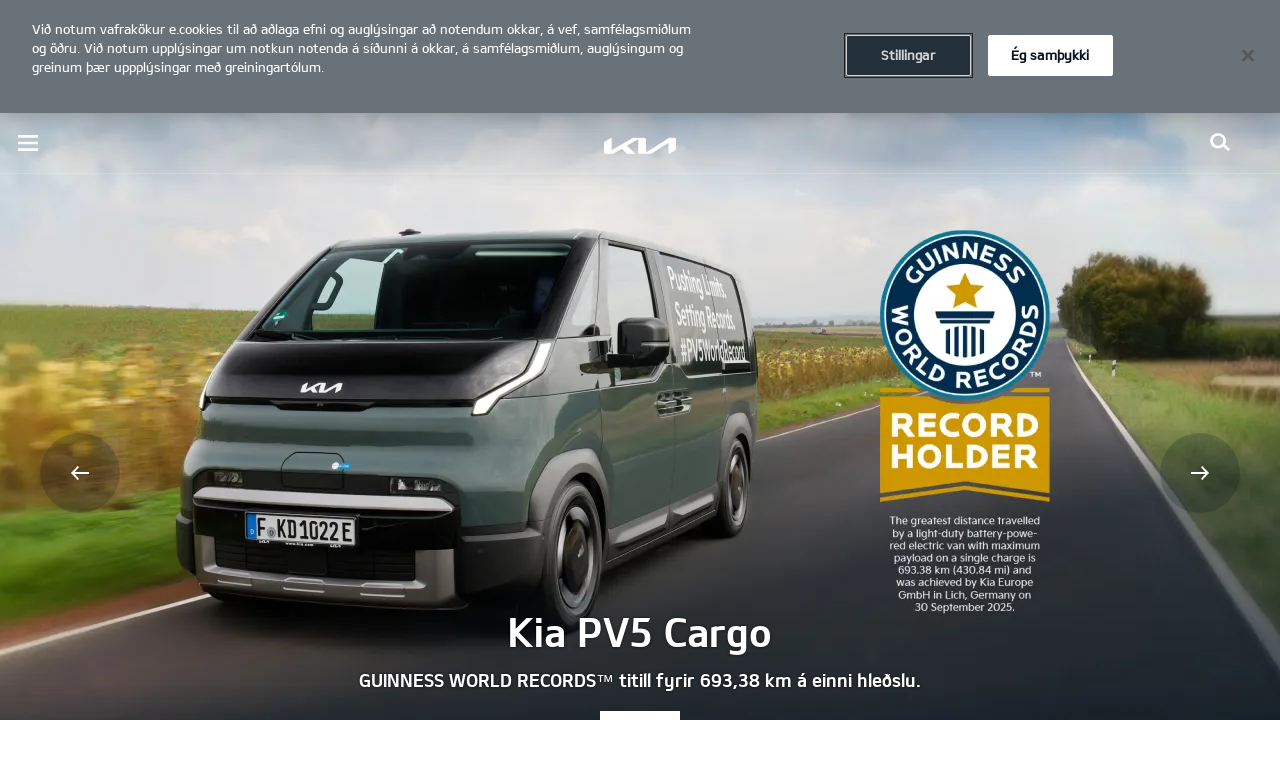

--- FILE ---
content_type: text/html; charset=UTF-8
request_url: https://www.kia.com/is/
body_size: 126803
content:


<!DOCTYPE html>
<html lang="is" class="">





<head>
  
    <!-- Google Tag Manager -->
    
    
      <script>
     (function(w,d,s,l,i){
       w[l]=w[l]||[];w[l].push({'gtm.start':new Date().getTime(),event:'gtm.js'});var f=d.getElementsByTagName(s)[0],
       j=d.createElement(s),dl=l!='dataLayer'?'&l='+l:'';j.async=true;j.src='https://www.googletagmanager.com/gtm.js?id='+i+dl;f.parentNode.insertBefore(j,f);
     })(window,document,'script','dataLayer','GTM-T98NH9XV');
     </script>
    
		<!-- End Google Tag Manager -->
  

    
    
    <title>Velkomin/n | Kia á Íslandi</title>
    <meta http-equiv="X-UA-Compatible" content="IE=11"/>
    <meta name="viewport" content="width=device-width,initial-scale=1.0,minimum-scale=1.0,maximum-scale=5.0"/>



    

    <!--<sly data-sly-test="false">
      <script src="https://famkia.s3.eu-north-1.amazonaws.com/stringdb.js"></script>
    </sly>-->

    

    

    

    <link rel="icon" href="/etc.clientlibs/settings/wcm/designs/eut/clientlib/resources/rbr/rbr-fav.ico" type="image/x-icon"/> <!-- 48×48 -->
    <!-- <link rel="icon" href="/etc.clientlibs/settings/wcm/designs/eut/clientlib/resources/rbr/Favicon-Light-180.svg" type="image/svg+xml"> -->
    <link rel="apple-touch-icon" href="/etc.clientlibs/settings/wcm/designs/eut/clientlib/resources/rbr/apple-icon-144x144.png"/><!-- 144x144 -->
    <link rel="preload" href="https://www.kia.com/etc.clientlibs/settings/wcm/designs/eut/clientlib/resources/rbr/logo_kia_white-rbr.png" as="image"/>
    <link rel="preload" href="https://www.kia.com/etc.clientlibs/settings/wcm/designs/eut/clientlib/resources/rbr/logo_kia_black-rbr.png" as="image"/>





    
	
		
			
				<link rel="alternate" href="https://www.kia.com/sk/domov/" hreflang="sk-SK"/>
			
            
		
    
		
			
				<link rel="alternate" href="https://www.kia.com/dk/" hreflang="da-DK"/>
			
            
		
    
		
			
				<link rel="alternate" href="https://www.kia.com/cz/uvodni-stranka/" hreflang="cs-CZ"/>
			
            
		
    
		
			
				<link rel="alternate" href="https://www.kia.com/gr/" hreflang="el-GR"/>
			
            
		
    
		
			
				<link rel="alternate" href="https://www.kia.com/ie/" hreflang="en-IE"/>
			
            
		
    
		
			
				<link rel="alternate" href="https://www.kia.com/is/" hreflang="is-IS"/>
			
            
		
    
		
			
				<link rel="alternate" href="https://www.kia.com/mt/" hreflang="mt-MT"/>
			
            
		
    
		
			
				<link rel="alternate" href="https://www.kia.com/lu/" hreflang="fr-LU"/>
			
            
		
    
		
			
				<link rel="alternate" href="https://www.kia.com/fr/" hreflang="fr-FR"/>
			
            
		
    
		
			
				<link rel="alternate" href="https://www.kia.com/de/" hreflang="de-DE"/>
			
            
		
    
		
			
				<link rel="alternate" href="https://www.kia.com/pl/" hreflang="pl-PL"/>
			
            
		
    
		
			
				<link rel="alternate" href="https://www.kia.com/hu/hu/" hreflang="hu-HU"/>
			
            
		
    
		
			
				<link rel="alternate" href="https://www.kia.com/at/" hreflang="de-AT"/>
			
            
		
    
		
			
				<link rel="alternate" href="https://www.kia.com/it/" hreflang="it-IT"/>
			
            
		
    
		
			
				<link rel="alternate" href="https://www.kia.com/nl/" hreflang="nl-NL"/>
			
            
		
    
		
			
				<link rel="alternate" href="https://www.kia.com/no/" hreflang="nn-NO"/>
			
            
		
    
		
			
				<link rel="alternate" href="https://www.kia.com/be/nl/" hreflang="nl-BE"/>
			
            
		
    
		
			
				<link rel="alternate" href="https://www.kia.com/be/fr/" hreflang="fr-BE"/>
			
            
		
    
		
			
				<link rel="alternate" href="https://www.kia.com/fi/" hreflang="fi-FI"/>
			
            
		
    
		
			
				<link rel="alternate" href="https://www.kia.com/se/" hreflang="sv-SE"/>
			
            
		
    
		
			
				<link rel="alternate" href="https://www.kia.com/es/" hreflang="es-ES"/>
			
            
		
    

    <!-- One trust cookie policy script-->
    


    
	
        
    

    
    
    <script type="text/javascript" class="cookieLocation_top" data-cookielocation="top">
            function IEdetection() {
                var ua = window.navigator.userAgent;
                var msie = ua.indexOf('MSIE ');
                if (msie > 0) {
                    // IE 10 or older, return version number
                    return ('IE ' + parseInt(ua.substring(
                      msie + 5, ua.indexOf('.', msie)), 10));
                }
                var trident = ua.indexOf('Trident/');
                if (trident > 0) {
                    // IE 11, return version number
                    var rv = ua.indexOf('rv:');
                    return ('IE ' + parseInt(ua.substring(
                      rv + 3, ua.indexOf('.', rv)), 10));
                }
                var edge = ua.indexOf('Edge/');
                if (edge > 0) {
                    //Edge (IE 12+), return version number
                    return ('IE ' + parseInt(ua.substring(
                      edge + 5, ua.indexOf('.', edge)), 10));
                }
                // User uses other browser
                return ('Not IE');
            }


            function OptanonWrapper() {
            if(window.OptanonActiveGroups && !OneTrust.IsAlertBoxClosed() && window.runPrePageView && ["de-de", "es-es"].includes(eut.LOCATION ) && !window.isDealerPage) {
                runPrePageView();
            }
            if(!["nl-nl", "no-nn"].includes(eut.LOCATION )
                && !window.isOtDependentScriptsLoaded && window.OnetrustActiveGroups && window.loadScript && window.waitForElement) {
                window.loadScript(waitForElement, () => {console.log("loading script failed.");}) //loading adobe script once onetrust is loaded
                window.isOtDependentScriptsLoaded = true;
            }
            if(eut.LOCATION == "nl-nl" && window.OptanonActiveGroups?.includes(",4") && OneTrust.IsAlertBoxClosed() && !window.OnetrustNLScriptLoaded) {
                (function(w,d,s,l,i){
                w[l]=w[l]||[];w[l].push({'gtm.start': new Date().getTime(),event:'gtm.js'});var f=d.getElementsByTagName(s)[0],
                j=d.createElement(s),dl=l!='dataLayer'?'&l='+l:'';j.async=true;j.src='https://www.googletagmanager.com/gtm.js?id='+i+dl;f.parentNode.insertBefore(j,f);
                })(window,document,'script','dataLayer','GTM-N8GSVCV');
                window.OnetrustNLScriptLoaded = true;
            }
            if(window.runGtmPageViewEvents && window.DomContentLoaded && !window.ctaCheckFireGTM && window.OneTrust?.IsAlertBoxClosedAndValid()){
                window.runGtmPageViewEvents();
            }
            window.OnetrustHasLoaded = true;
            var isNewBanner= false;
            if(isNewBanner ===true && !window.eut.COUNTRY == 'dk'){
			 var button = document.querySelector('#accept-recommended-btn-handler').cloneNode(true)
             button.style.display = 'inline-block';
             var savePrefencesWrapper = document.querySelector('.save-preference-btn-container')
             var logo = document.querySelector('.pc-footer-logo')

             if (savePrefencesWrapper.querySelector('#accept-recommended-btn-handler') === null) {
                savePrefencesWrapper.appendChild(button)
             }
            }



                if ((document.referrer).indexOf('kia.com') == -1 && OptanonActiveGroups.indexOf(',2,') == -1) {
                    sessionStorage.referrerUrl = document.referrer;
                    sessionStorage.cmpId = location.search.concat("&").substring(location.search.concat("&").indexOf("cmpid")).split("&")[0].split("=")[1];
                    sessionStorage.pageName = $('meta[name=kia_metrics_pagename]').attr("content");
                    sessionStorage.pageUrl = location.href;
                }

                if (jQuery('.cookieLocation_top').length > 0) {
                    if (jQuery('.optanon-alert-box-wrapper').css('display') == "block") {
                        jQuery('#eut_header').animate({ 'margin-top': jQuery('.optanon-alert-box-wrapper').height() }, 500);



                    } else {
                        jQuery('#eut_header').animate({ 'margin-top': 0 }, 500);
                    }
                }
                jQuery('.optanon-alert-box-close').click(function (e) {
                    animateBar();
                });

                var checkCookieStatus, cookieSetCounter = 0;
			var acceptButtonList  = ['.optanon-allow-all','#onetrust-accept-btn-handler'],
              acceptButtonElementList = [];
              acceptButtonList.forEach(function(element, i){
                if(document.querySelector(element)){
                    acceptButtonElementList.push(element);
                }
              });

			  function cookieStatus() {
                    cookieSetCounter++;
                    if (cookieSetCounter > 12) {
                        clearInterval(checkCookieStatus);
                        eut.loading.close();
                    }
                    else {
                        if (OptanonActiveGroups.length > 3) {
                            clearInterval(checkCookieStatus);
                            window.location.reload(true);
                        }
                    }
                }

                var selectorForClickHandler = (acceptButtonElementList && acceptButtonElementList.length > 0)? function(){
					return acceptButtonElementList.join(',')+",.optanon-white-button-middle";
                }():
                function(){
					return ".optanon-white-button-middle";
                }();
			  jQuery(selectorForClickHandler).off('click').on("click", function (e) {
                    animateBar();
                    if (OptanonActiveGroups.length <= 3 && eut.COUNTRY == "de") {
                        eut.loading.open();
                        jQuery('.eut_loading_dim').css('top', '0');
                        jQuery('.eut_loading_dim .loading').css('top', '30px');
                        checkCookieStatus = setInterval(cookieStatus, 300);
                    }
                    var satellite = window._satellite || { track: function () { } };
                    satellite.track('acceptcookies_btn');
                });

				jQuery('#accept-recommended-btn-handler,.save-preference-btn-handler').off('click').on("click", function (e) {
                    var satellite = window._satellite || { track: function () { } };
                    satellite.track('acceptcookies_btn');
                });

                function animateBar() {
                    if (jQuery('.cookieLocation_top').length > 0) {
                        jQuery('.optanon-alert-box-wrapper').css('display', 'none');
                        jQuery('#eut_header').animate({ 'margin-top': 0 }, 500);
                    }
                }


              if(isNewBanner ===true){
                if(!getCookie("OptanonAlertBoxClosed")){
						var banner = document.getElementById("onetrust-banner-sdk");
						var prefpc = document.getElementById("onetrust-pc-sdk");
						var filter = document.getElementsByClassName("onetrust-pc-dark-filter")[0];
						// banner.style = "display: none;";
						// prefpc.style = "display: block !important;";
            // filter.style = "display: block !important;";
            if (!document.all) {
                banner.setAttribute('style', 'display: none');
                prefpc.setAttribute('style', 'display: block!important');
                filter.setAttribute('style', 'display: block!important');
            } else {
                banner.style = 'display: none;';
                prefpc.style = 'display: block !important;';
                filter.style = 'display: block !important;';
            }

					}
					function getCookie(name) {
					var value = "; " + document.cookie;
					var parts = value.split("; " + name + "=");
					if (parts.length == 2)
						return parts.pop().split(";").shift();
				}
              }else{
        var browserResult = IEdetection();
        if(browserResult && browserResult !== "Not IE"){
             var checkExist = setInterval(function() {
               if (jQuery('.cookieLocation_top').length > 0 && jQuery('.optanon-alert-box-wrapper').css('display', 'block') ){
                  setTimeout(function(){
                    document.querySelector(".otFlat#onetrust-banner-sdk").style.overflowY = "hidden";
                  },2000);
                  clearInterval(checkExist);
               }
               }, 100);


        }
    }
                 window.isOnetrustLoaded = true;
            }
            window.sat_track = false;
        </script>
    <script type="text/plain" class="optanon-category-3">
          window.isCookieAccepted = "true";
      </script>
    <script type="text/plain" class="optanon-category-4">
          window.isCookieAccepted_Pixel = "true";
    </script>
    <script>
        function safeAdd(v, t) {
        if (!v) return undefined;
        if (t === "int") return parseInt(v) ? parseInt(v) : undefined;
        if (t === "array") return Array.isArray(v) ? v : undefined;
        if (t === "boolean") return typeof v === "boolean" ? v : undefined;
        return v;
    }
    </script>



    <!-- Script ends here-->
    




    

<meta name="kia_metrics_pagename" content="homepage"/> 


	<script id="scriptNameScript" data-scriptname="EN109b3e3cf304406eaf18266e0a0d2083">
		var getScriptName = document.querySelector('script#scriptNameScript').getAttribute('data-scriptName');

		function loadScript(success, fail) {
			const script = document.createElement('script');

			script.onload = () => {
				success();
			}
			script.onerror = () => {
				fail();
			};
			script.src = "//assets.adobedtm.com/launch-"+getScriptName+".min.js";
			document.getElementsByTagName("head")[0].appendChild(script);
			window.isOtDependentScriptsLoaded = true;
		}

		function wait(method){
        function loadAdobeAfterOnetrust(method){
		  if(!document.querySelector("#onetrust_autoblock_script"))
            return;
          if(window.OnetrustActiveGroups) {
            method();
          } else {
            setTimeout(function(){
              loadAdobeAfterOnetrust(method)
            }, 500);
          }
        }
        if(!!document.querySelector("#onetrust_autoblock_script")) {
          document.querySelector("#onetrust_autoblock_script").onload = function() {
            loadAdobeAfterOnetrust(method);
				  }
        } else {
          loadAdobeAfterOnetrust(method);
        }
				
			}

		function waitForElement(){
			if(typeof _satellite !== "undefined"){
				setTimeout(_satellite.pageBottom(), 500);
				if(eut && eut.analytics){
					eut.analytics.track = window._satellite.track;
				}
			}
			else{
				setTimeout(waitForElement, 0);
			}
		}

		wait(function(){
			loadScript(waitForElement, () => {console.log("loading script failed.");})
		});
    </script>



    


<link rel="canonical" href="https://www.kia.com/is/"/>

<!-- meta -->
<meta charset="utf-8"/>
<meta http-equiv="Content-Type" content="text/html;charset=UTF-8"/>
<meta name="keywords"/>
<meta name="description" content="Kynntu þér úrval nýrra og notaðra Kia bíla, verð og búnað.
"/>
<meta name="title" content="Heim"/>
<meta property="og:title" content="Heim"/>
<meta property="og:description"/>
<meta property="og:url" content="https://www.kia.com/is/"/>
<meta property="og:image" content="https://www.kia.com/etc.clientlibs/settings/wcm/designs/eut/clientlib/resources/rbr/kia-company-logo.jpg"/>
<meta name="twitter:title" content="Heim"/>
<meta name="twitter:description" content="Kynntu þér úrval nýrra og notaðra Kia bíla, verð og búnað.
"/>
<meta name="twitter:url" content="https://www.kia.com/is/"/>
<meta name="robots"/>
<meta name="format-detection" content="telephone=no"/>
<meta name="viewport" content="width=device-width,initial-scale=1.0,minimum-scale=1.0,maximum-scale=5.0"/>
<meta name="twitter:card" content="summary_large_image"/>
<meta name="twitter:image"/>












	<meta name="google-site-verification" content="lQJIh6GEOnITVAKOeaM3_xdtowuUvBEudcFbXcoLCuA"/>





<!--// meta -->


    

     

     

    <script type="text/javascript">
        document.addEventListener('DOMContentLoaded', function() {
            Granite && Granite.I18n.setLocale('is-is');
        });

        window.eut = {
            COUNTRY: 'is',
            LANGUAGE: 'is',
            LOCATION: 'is-is',
            EDIT_MODE: 'false',
            PREVIEW_MODE: 'false',
            CURRENCY: 'kr.',
            INCOMPATIBLE_PAGE: '',
            MODEL_ID: '',
            EXCLUSIONS: [],
            CURRENCY_COUNTRY : 'de',
            FREESPEE: '',
            WOOS_KEY: 'woos-d9a39f27-87af-30e4-bd68-a89b0e6a5d89'
        };

        window.eut.dealerInfo = {
          isDealer : '0'
		    };

        //Adobe DTM Variable (Analytics)
        window.dtmDataLayer = {};
    </script>

    

	
		<script type="text/javascript">
			window._lc = window._lc || {};
			window._lc.license = 8700406;
			(function()

			{ var lc = document.createElement('script'); lc.type = 'text/javascript'; lc.async = true; lc.src = ('https:' == document.location.protocol ? 'https://' : 'http://') + 'cdn.livechatinc.com/tracking.js'; var s = document.getElementsByTagName('script')[0]; s.parentNode.insertBefore(lc, s); }
			)();
		</script>
		<noscript>
			<a href="https://www.livechatinc.com/chat-with/8700406/" rel="nofollow">Chat with us</a>,
			powered by <a href="https://www.livechatinc.com/?welcome" rel="noopener nofollow" target="_blank">LiveChat</a>
		</noscript>
	

    
    
  
  
    
    	
    
<script type="text/javascript" src="/etc.clientlibs/settings/wcm/designs/eut/clientlib/libs/libs.min.js" defer data-ot-ignore></script>


    

   <!-- Loaded clientLib JS to avoid using default CSS -->

    
    	
    
<script type="text/javascript" src="/etc.clientlibs/settings/wcm/designs/eut/clientlib/libs/common.min.js" defer data-ot-ignore></script>


    

	
    
<link rel="stylesheet" href="/etc.clientlibs/settings/wcm/designs/eutSpec/clientlib/is/libs/homepage_libs.min.css" type="text/css"/>



	
</head>



  <body class="bg_white">

      <!-- Google Tag Manager (noscript) -->  
      
      
        <noscript><iframe src="https://www.googletagmanager.com/ns.html?id=GTM-T98NH9XV" height="0" width="0" style="display:none;visibility:hidden"></iframe></noscript>
      
      
      <!-- End Google Tag Manager (noscript) --> 

    
   
    <div id="accessbility"><a href="#contents">Go to content</a></div>
   
    <!-- header// -->
    

<header id="eut_header" class="lang eut_header--in-homepage " data-is-homepage="true">
  <div class="eut_header ">
    <div class="eut_header-xl-hidden--cta-buttons">
      
        <ul class="eut_header-xl-hidden-cta-buttons__ctaList">
          
          
          
            <li class="eut_configurator eut_configuratorCarButton" data-gnb-item="carButton">
              <a href="https://www.kia.com/is/kaup-a-kia/hannadu-thin-bil/" class="eut_cmpe_btn icon ctaButton" onclick="eut.analytics.prop({internal_link: 'conversion|GNB|car configurator'}).track( 'internal_link' );"><span class="configurator"></span>Hannaðu þinn bíl</a>
            </li>
          
          
          
           
        </ul>
      
    </div>

    <div class="eut_header_utilityBar eut_header--rbr-spacing">
      <!-- util// -->
      
<div id="eut_util">
	<ul class="util_menu">
	    <li>
	        <a href="javascript:void(0)" class="optanon-toggle-display" role="button">Persónuvernd</a>
	    </li>

        
			<li><a href="https://issuu.com/askja/docs/kia_verdlisti_19012018?fr=sNjc3ZTM2MTY3OTM" role="button">Verð og búnaður</a></li>
		
			<li><a href="https://www.kia.com/is/finna-thjonustuumbod/" role="button">Sölu- og þjónustuumboð</a></li>
		
			<li><a href="https://www.kia.com/is/hafa-samband/form/" role="button">Hafðu samband</a></li>
		
			<li><a href="https://www.kia.com/is/reynsluakstur/" role="button">Reynsluakstur</a></li>
		
			<li><a href="https://www.kia.com/is/postlisti/" target="_self" role="button">Póstlisti</a></li>
		

		
	</ul>
</div>

      <!-- //util -->

      <!-- util_search - only XL // -->
      




  <a id="eut_util_search" href="javascript:void(0)" role="button">
    <div class="u_sch_box">
      <form class="eut_util_searchForm" action="/is/leit/results/" method="get">
        <div class="eut_form_plugin">
          
          <label for="header_search_input" class="eut_text">"Leit"</label>
          <input type="text" title="Leita að lykilorði" id="header_search_input" placeholder="Leit" name="keyword"/>
          <button type="submit" title="Leit">"Leit"</button>
        </div>
      </form>
    </div>
  </a>


      <!-- //util_search - only XL -->

      <!-- country_selector - only XL // -->
      <div class="country-selector__wrapper xl-only">
        
<span class="country-list init-country"><a href="javascript:void(0)">CHANGE COUNTRY</a></span>
<div class="overlaY"></div>
<ul class="country-selector">
  
    <li class="country-list" countrycode="eu">
        <a class="countryLink" href="https://www.kia.com/eu/"><span class="countryName Europe"></span>Europe</a>
    </li>
  
    <li class="country-list" countrycode="hr">
        <a class="countryLink" href="https://www.kia.com/hr/"><span class="countryName Croatia"></span>Croatia</a>
    </li>
  
    <li class="country-list">
        <a class="countryLink" href="https://kia.com.cy/"><span class="countryName Cyprus"></span>Cyprus</a>
    </li>
  
    <li class="country-list" countrycode="uk">
        <a class="countryLink" href="https://www.kia.com/uk/"><span class="countryName United Kingdom"></span>United Kingdom</a>
    </li>
  
    <li class="country-list">
        <a class="countryLink" href="https://www.kia-albania.com/"><span class="countryName Albania"></span>Albania</a>
    </li>
  
    <li class="country-list" countrycode="at">
        <a class="countryLink" href="https://www.kia.com/at/"><span class="countryName Austria"></span>Austria</a>
    </li>
  
    <li class="country-list" countrycode="az">
        <a class="countryLink" href="https://www.kia.com/az/"><span class="countryName Azerbaijan"></span>Azerbaijan</a>
    </li>
  
    <li class="country-list" countrycode="be">
        <a class="countryLink" href="https://www.kia.com/be/nl/startpagina/"><span class="countryName Belgium (Dutch)"></span>Belgium (Dutch)</a>
    </li>
  
    <li class="country-list" countrycode="be">
        <a class="countryLink" href="https://www.kia.com/be/fr/page-daccueil/"><span class="countryName Belgium (French)"></span>Belgium (French)</a>
    </li>
  
    <li class="country-list" countrycode="ba">
        <a class="countryLink" href="https://www.kia.com/ba/"><span class="countryName Bosnia-Herzegovina"></span>Bosnia-Herzegovina</a>
    </li>
  
    <li class="country-list" countrycode="gi">
        <a class="countryLink" href="https://www.kia.com/gi/"><span class="countryName Gibraltar"></span>Gibraltar</a>
    </li>
  
    <li class="country-list" countrycode="gr">
        <a class="countryLink" href="https://www.kia.com/gr/"><span class="countryName Greece"></span>Greece</a>
    </li>
  
    <li class="country-list" countrycode="hu">
        <a class="countryLink" href="https://www.kia.com/hu/hu/"><span class="countryName Hungary"></span>Hungary</a>
    </li>
  
    <li class="country-list" countrycode="is">
        <a class="countryLink" href="https://www.kia.com/is/"><span class="countryName Iceland"></span>Ísland</a>
    </li>
  
    <li class="country-list" countrycode="ie">
        <a class="countryLink" href="https://www.kia.com/ie/"><span class="countryName Ireland"></span>Ireland</a>
    </li>
  
    <li class="country-list" countrycode="it">
        <a class="countryLink" href="https://www.kia.com/it/"><span class="countryName Italy"></span>Italy</a>
    </li>
  
    <li class="country-list" countrycode="lv">
        <a class="countryLink" href="https://www.kia.com/lv/"><span class="countryName Latvia"></span>Latvia</a>
    </li>
  
    <li class="country-list" countrycode="nl">
        <a class="countryLink" href="https://www.kia.com/nl/"><span class="countryName Netherlands"></span>Netherlands</a>
    </li>
  
    <li class="country-list" countrycode="no">
        <a class="countryLink" href="https://www.kia.com/no/"><span class="countryName Norway"></span>Norway</a>
    </li>
  
    <li class="country-list" countrycode="pl">
        <a class="countryLink" href="https://www.kia.com/pl/"><span class="countryName Poland"></span>Poland</a>
    </li>
  
    <li class="country-list" countrycode="pt">
        <a class="countryLink" href="https://www.kia.com/pt/"><span class="countryName Portugal"></span>Portugal</a>
    </li>
  
    <li class="country-list" countrycode="ro">
        <a class="countryLink" href="https://www.kia.com/ro/"><span class="countryName Romania"></span>Romania</a>
    </li>
  
    <li class="country-list" countrycode="rs">
        <a class="countryLink" href="https://www.kia.com/rs/"><span class="countryName Serbia"></span>Serbia</a>
    </li>
  
    <li class="country-list" countrycode="sk">
        <a class="countryLink" href="https://www.kia.com/sk/domov/"><span class="countryName Slovakia"></span>Slovakia</a>
    </li>
  
    <li class="country-list" countrycode="se">
        <a class="countryLink" href="https://www.kia.com/se/"><span class="countryName Sweden"></span>Sweden</a>
    </li>
  
    <li class="country-list" countrycode="ch">
        <a class="countryLink" href="https://www.kia.com/ch/"><span class="countryName Switzerland"></span>Switzerland</a>
    </li>
  
    <li class="country-list" countrycode="tr">
        <a class="countryLink" href="https://www.kia.com/tr"><span class="countryName Turkey"></span>Turkey</a>
    </li>
  
    <li class="country-list" countrycode="ua">
        <a class="countryLink" href="https://www.kia.com/ua"><span class="countryName Ukraine"></span>Ukraine</a>
    </li>
  
    <li class="country-list" countrycode="bg">
        <a class="countryLink" href="https://www.kia.com/bg/"><span class="countryName Bulgaria"></span>Bulgaria</a>
    </li>
  
    <li class="country-list">
        <a class="countryLink" href="https://kiacanarias.es/"><span class="countryName Canary Islands"></span>Canary Islands</a>
    </li>
  
    <li class="country-list" countrycode="cz">
        <a class="countryLink" href="https://www.kia.com/cz/uvodni-stranka/"><span class="countryName Czech Republic"></span>Czech Republic</a>
    </li>
  
    <li class="country-list" countrycode="fi">
        <a class="countryLink" href="https://www.kia.com/fi/"><span class="countryName Finland"></span>Finland</a>
    </li>
  
    <li class="country-list" countrycode="dk">
        <a class="countryLink" href="https://www.kia.com/dk/"><span class="countryName Denmark"></span>Denmark</a>
    </li>
  
    <li class="country-list" countrycode="de">
        <a class="countryLink" href="https://www.kia.com/de/"><span class="countryName Germany"></span>Germany</a>
    </li>
  
    <li class="country-list">
        <a class="countryLink" href="https://www.kia.ee/"><span class="countryName Estonia"></span>Estonia</a>
    </li>
  
    <li class="country-list" countrycode="lu">
        <a class="countryLink" href="https://www.kia.com/lu/page-daccueil/"><span class="countryName Luxembourg"></span>Luxembourg</a>
    </li>
  
    <li class="country-list">
        <a class="countryLink" href="https://www.kia.lt/"><span class="countryName Lithuania"></span>Lithuania</a>
    </li>
  
    <li class="country-list">
        <a class="countryLink" href="https://www.kia.co.me/"><span class="countryName Montenegro"></span>Montenegro</a>
    </li>
  
    <li class="country-list">
        <a class="countryLink" href="https://www.kia.si/"><span class="countryName Slovenia"></span>Slovenia</a>
    </li>
  
    <li class="country-list" countrycode="es">
        <a class="countryLink" href="https://www.kia.com/es/"><span class="countryName Spain"></span>Spain</a>
    </li>
  
    <li class="country-list" countrycode="mt">
        <a class="countryLink" href="https://www.kia.com/mt/"><span class="countryName Malta"></span>Malta</a>
    </li>
  
    <li class="country-list">
        <a class="countryLink" href="https://www.kiageorgia.com/"><span class="countryName Georgia"></span>Georgia</a>
    </li>
  
    <li class="country-list" countrycode="ht">
        <a class="countryLink" href="https://kia.md/"><span class="countryName Moldova"></span>Moldova</a>
    </li>
  
    <li class="country-list" countrycode="ht">
        <a class="countryLink" href="https://kia.mk/"><span class="countryName Macedonia"></span>Macedonia</a>
    </li>
  
    <li class="country-list" countrycode="fr">
        <a class="countryLink" href="https://www.kia.com/fr/"><span class="countryName France"></span>France</a>
    </li>
  

</ul>

      </div>
      <!-- //country_selector - only XL -->
    </div>

    <div class="eut_header_navigation eut_header--rbr-spacing">
      <button type="button" class="eut_gnb_opener" title="open menu"><span class="sr-only">open menu</span></button>

      <!-- select language// -->
      

<div class="eut_select_language">
	<p>
		
	</p>
</div>




      <!-- //select language -->

      <!-- gnb// -->
      




<input type="hidden" id="checkDisclaimer" value="false"/>
<nav class="gnbNavigation">
  <ul id="eut_gnb">
    
      <li class="gnbListItem gnbListItem--left eut_nav_newcar">
        
        
          <a href="#">Nýir bílar</a>
        


        
          <div class="eut_nav_dth2">
            

<ul class="newcar_category eut_header--rbr-spacing">
  <li class="category active">
    <a href="javascript:;" data-category="all">
      Allir bílar
    </a>
  </li>

  
    <li class="category">
      <a href="javascript:;" data-category="207">
        Borgin
      </a>
    </li>
  
    <li class="category">
      <a href="javascript:;" data-category="186">
        Fjölskyldan
      </a>
    </li>
  
    <li class="category">
      <a href="javascript:;" data-category="188">
        Jepplingar
      </a>
    </li>
  
    <li class="category">
      <a href="javascript:;" data-category="189">
        Glæsileiki
      </a>
    </li>
  
    <li class="category">
      <a href="javascript:;" data-category="190">
        GT
      </a>
    </li>
  
    <li class="category">
      <a href="javascript:;" data-category="191">
        Rafmagn
      </a>
    </li>
  
    <li class="category">
      <a href="javascript:;" data-category="187">
        PBV atvinnubílar
      </a>
    </li>
  


  <!-- KWCMSLIVE-18429 -->
  
  
    <li class="explore_range">
      
      <div>
        <a href="https://www.kia.com/is/nyir-bilar/vorulina/" class="eut_cmpe_btn small gray hide-before-pseudoelement">

          Kia línan
        </a>
      </div>
      
    </li>
  
  

  <!-- KWCMSLIVE-18429 -->

  <!-- KWCMSLIVE-34119 -->
  
  <!-- KWCMSLIVE-34119 -->

  



</ul>

            
              <div class="eut_header--rbr-spacing">
                <div>
                  <ul class="newcar_list">
                    
                      <li class="category_item 207 186 189 191 " data-model-id="f4db6ea5-bc5d-45f4-8637-1bd655345969">
                        
                          <!-- KWCMSLIVE-14880 START -->
                          <a href="https://www.kia.com/is/nyir-bilar/ev-3/upplifdu/" target="_self">
                            <!-- KWCMSLIVE-14880 END -->
                        
                        

                        <span class="img_area">
                          <picture class="lazy">
                            <!--[if IE 9]><video style="display: none;"><![endif]-->
                            <source data-srcset="/content/dam/kwcms/kme/global/en/assets/gnb/kia-ev3-ev-my25-v1-520x260.png" media="(max-width: 1024px)"/>
                            <!--[if IE 9]></video><![endif]-->
                            <img data-srcset="/content/dam/kwcms/kme/global/en/assets/gnb/kia-ev3-ev-my25-v1-268x134.png" alt="Kia EV3"/>
                          </picture>
                        </span>
                          
                              <strong translate="no">EV3</strong>
                          
                          
                              <!-- Data fixing changes here -->
                        

                        
                          
                        
                        
                          
                            
                            <span class="price">
                              Frá 0 ISK 
                              
                                
                              
                            </span>
                            
                            
                              
                            
                            
                          

                        
                        

                        

                        
                        


                        
                          </a>
                        
                        
                      </li>

                    
                      <li class="category_item 207 186 189 191 " data-model-id="1891e479-57b9-4cc4-8d99-f6c2e15a19ef">
                        
                          <!-- KWCMSLIVE-14880 START -->
                          <a href="https://www.kia.com/is/nyir-bilar/ev4/upplifdu/" target="_self">
                            <!-- KWCMSLIVE-14880 END -->
                        
                        

                        <span class="img_area">
                          <picture class="lazy">
                            <!--[if IE 9]><video style="display: none;"><![endif]-->
                            <source data-srcset="/content/dam/kwcms/kme/global/en/assets/contents/service/kia-ev-services/2025/range/kia-ev4-gtl-v1-520x260.png" media="(max-width: 1024px)"/>
                            <!--[if IE 9]></video><![endif]-->
                            <img data-srcset="/content/dam/kwcms/kme/global/en/assets/gnb/kia-ev4-gtl-v1-268x134.png" alt="Nýr Kia EV4"/>
                          </picture>
                        </span>
                          
                              <strong translate="no">EV4</strong>
                          
                          
                              <!-- Data fixing changes here -->
                        

                        
                          
                        
                        
                          
                            
                            <span class="price">
                              Frá 0 ISK 
                              
                                
                              
                            </span>
                            
                            
                              
                            
                            
                          

                        
                        

                        

                        
                        


                        
                          </a>
                        
                        
                      </li>

                    
                      <li class="category_item 207 186 189 191 " data-model-id="c99f9cb6-c7e7-40bd-8ab5-a8f5203c3929">
                        
                          <!-- KWCMSLIVE-14880 START -->
                          <a href="https://www.kia.com/is/nyir-bilar/ev6/upplifdu/" target="_self">
                            <!-- KWCMSLIVE-14880 END -->
                        
                        

                        <span class="img_area">
                          <picture class="lazy">
                            <!--[if IE 9]><video style="display: none;"><![endif]-->
                            <source data-srcset="/content/dam/kwcms/kme/global/en/assets/gnb/kia-ev6-pe-my25-v1-520x260-icon.png" media="(max-width: 1024px)"/>
                            <!--[if IE 9]></video><![endif]-->
                            <img data-srcset="/content/dam/kwcms/kme/global/en/assets/gnb/kia-ev6-pe-my25-v1-268x134-icon.png" alt="Nýr Kia EV6"/>
                          </picture>
                        </span>
                          
                              <strong translate="no">Nýr EV6</strong>
                          
                          
                              <!-- Data fixing changes here -->
                        

                        
                          
                        
                        
                          
                            
                            <span class="price">
                              Frá 0 ISK 
                              
                                
                              
                            </span>
                            
                            
                              
                            
                            
                          

                        
                        

                        

                        
                        


                        
                          </a>
                        
                        
                      </li>

                    
                      <li class="category_item 188 " data-model-id="a5f843cf-8485-4bbb-9e4f-90152e1bc330">
                        
                          <!-- KWCMSLIVE-14880 START -->
                          <a href="https://www.kia.com/is/nyir-bilar/sportage-nq5/digital-discover/" target="_self">
                            <!-- KWCMSLIVE-14880 END -->
                        
                        

                        <span class="img_area">
                          <picture class="lazy">
                            <!--[if IE 9]><video style="display: none;"><![endif]-->
                            <source data-srcset="/content/dam/kwcms/kme/global/en/assets/gnb/kia-sportage-hev-my26-gtl-v1-520x260.png" media="(max-width: 1024px)"/>
                            <!--[if IE 9]></video><![endif]-->
                            <img data-srcset="/content/dam/kwcms/kme/global/en/assets/gnb/kia-sportage-hev-my26-gtl-v1-268x134.png" alt="NÝR SPORTAGE"/>
                          </picture>
                        </span>
                          
                              <strong translate="no">NÝR SPORTAGE</strong>
                          
                          
                              <!-- Data fixing changes here -->
                        

                        
                          
                        
                        
                          
                            
                            <span class="price">
                              Frá 0 ISK 
                              
                                
                              
                            </span>
                            
                            
                              
                            
                            
                          

                        
                        

                        

                        
                        


                        
                          </a>
                        
                        
                      </li>

                    
                      <li class="category_item 186 188 189 191 " data-model-id="365e5714-76fa-4278-b3b0-780ff05c6d6e">
                        
                          <!-- KWCMSLIVE-14880 START -->
                          <a href="https://www.kia.com/is/nyir-bilar/sorento-my25/upplifdu/" target="_self">
                            <!-- KWCMSLIVE-14880 END -->
                        
                        

                        <span class="img_area">
                          <picture class="lazy">
                            <!--[if IE 9]><video style="display: none;"><![endif]-->
                            <source data-srcset="/content/dam/kwcms/kme/global/en/assets/gnb/kia-sorento-ice-my25-v1-520x260.png" media="(max-width: 1024px)"/>
                            <!--[if IE 9]></video><![endif]-->
                            <img data-srcset="/content/dam/kwcms/kme/global/en/assets/gnb/kia-sorento-hev-my25-v1-268x134.png" alt="Nyr-Sorento"/>
                          </picture>
                        </span>
                          
                              <strong translate="no">SORENTO</strong>
                          
                          
                              <!-- Data fixing changes here -->
                        

                        
                          
                        
                        
                          
                            
                            <span class="price">
                              Frá 0 ISK 
                              
                                
                              
                            </span>
                            
                            
                              
                            
                            
                          

                        
                        

                        

                        
                        


                        
                          </a>
                        
                        
                      </li>

                    
                      <li class="category_item 186 188 189 190 191 " data-model-id="39476ed1-e484-4b6f-b0bf-6dcd7fe25c75">
                        
                          <!-- KWCMSLIVE-14880 START -->
                          <a href="https://www.kia.com/is/nyir-bilar/ev9/upplifdu/" target="_self">
                            <!-- KWCMSLIVE-14880 END -->
                        
                        

                        <span class="img_area">
                          <picture class="lazy">
                            <!--[if IE 9]><video style="display: none;"><![endif]-->
                            <source data-srcset="/content/dam/kwcms/kme/global/en/assets/gnb/kia-ev9-gtl-my24-v1-520x260.png" media="(max-width: 1024px)"/>
                            <!--[if IE 9]></video><![endif]-->
                            <img data-srcset="/content/dam/kwcms/kme/global/en/assets/gnb/kia-ev9-gtl-my24-v1-268x134_.png" alt="Kia EV9"/>
                          </picture>
                        </span>
                          
                              <strong translate="no">EV9</strong>
                          
                          
                              <!-- Data fixing changes here -->
                        

                        
                          
                        
                        
                          
                            
                            <span class="price">
                              Frá 0 ISK 
                              
                                
                              
                            </span>
                            
                            
                              
                            
                            
                          

                        
                        

                        

                        
                        


                        
                          </a>
                        
                        
                      </li>

                    
                      <li class="category_item 187 " data-model-id="02ffbb66-a95b-4026-87bb-6047751585d9">
                        
                          <!-- KWCMSLIVE-14880 START -->
                          <a href="https://www.kia.com/is/fyrirtaekjalausnir/pbv/vehicles/pv5-passenger/" target="_self">
                            <!-- KWCMSLIVE-14880 END -->
                        
                        

                        <span class="img_area">
                          <picture class="lazy">
                            <!--[if IE 9]><video style="display: none;"><![endif]-->
                            <source data-srcset="/content/dam/kwcms/kme/is/is/assets/vehicles/kia_yfirlit-520x260.png" media="(max-width: 1024px)"/>
                            <!--[if IE 9]></video><![endif]-->
                            <img data-srcset="/content/dam/kwcms/kme/is/is/assets/vehicles/kia_yfirlit_minni-268x134.png" alt="PV5 PASSENGER"/>
                          </picture>
                        </span>
                          
                              <strong translate="no">PV5 PASSENGER</strong>
                          
                          
                              <!-- Data fixing changes here -->
                        

                        
                          
                        
                        
                          
                            
                            <span class="price">
                              Frá 0 ISK 
                              
                                
                              
                            </span>
                            
                            
                              
                            
                            
                          

                        
                        

                        

                        
                        


                        
                          </a>
                        
                        
                      </li>

                    
                      <li class="category_item 187 " data-model-id="ba64ae6a-a270-4ed0-a5ff-c511c44f90d0">
                        
                          <!-- KWCMSLIVE-14880 START -->
                          <a href="https://www.kia.com/is/fyrirtaekjalausnir/pbv/vehicles/pv5-cargo/" target="_self">
                            <!-- KWCMSLIVE-14880 END -->
                        
                        

                        <span class="img_area">
                          <picture class="lazy">
                            <!--[if IE 9]><video style="display: none;"><![endif]-->
                            <source data-srcset="/content/dam/kwcms/kme/global/en/assets/gnb/kia-pb5-cargo-my26-v1-520x260.png" media="(max-width: 1024px)"/>
                            <!--[if IE 9]></video><![endif]-->
                            <img data-srcset="/content/dam/kwcms/kme/global/en/assets/gnb/kia-pb5-cargo-my26-v1-268x134.png" alt="PV5 CARGO"/>
                          </picture>
                        </span>
                          
                              <strong translate="no">PV5 CARGO</strong>
                          
                          
                              <!-- Data fixing changes here -->
                        

                        
                          
                        
                        
                          
                            
                            <span class="price">
                              Frá 0 ISK 
                              
                                
                              
                            </span>
                            
                            
                              
                            
                            
                          

                        
                        

                        

                        
                        


                        
                          </a>
                        
                        
                      </li>

                    
                      <li class="category_item 207 186 188 " data-model-id="29ac6d4c-08ee-49bf-986b-d218cda4227d">
                        
                          <!-- KWCMSLIVE-14880 START -->
                          <a href="https://www.kia.com/is/nyir-bilar/ev5/discover/" target="_self">
                            <!-- KWCMSLIVE-14880 END -->
                        
                        

                        <span class="img_area">
                          <picture class="lazy">
                            <!--[if IE 9]><video style="display: none;"><![endif]-->
                            <source data-srcset="/content/dam/kwcms/kme/global/en/assets/gnb/kia-ev5-gtl-my26-gravitygrey-19-v1-520x260.png" media="(max-width: 1024px)"/>
                            <!--[if IE 9]></video><![endif]-->
                            <img data-srcset="/content/dam/kwcms/kme/global/en/assets/gnb/kia-ev5-gtl-my26-gravitygrey-19-v3-268x134.png" alt="Kia EV5"/>
                          </picture>
                        </span>
                          
                              <strong translate="no">EV5</strong>
                          
                          
                              <!-- Data fixing changes here -->
                        

                        
                          
                        
                        
                          
                            
                            <span class="price">
                              Frá 0 ISK 
                              
                                
                              
                            </span>
                            
                            
                              
                            
                            
                          

                        
                        

                        

                        
                        


                        
                          </a>
                        
                        
                      </li>

                    
                      <li class="category_item 207 " data-model-id="872421a0-8259-44a5-8762-75add1c0bc4e">
                        
                        
                          <p>
                        

                        <span class="img_area">
                          <picture class="lazy">
                            <!--[if IE 9]><video style="display: none;"><![endif]-->
                            <source data-srcset="/etc.clientlibs/settings/wcm/designs/eut/clientlib/resources/rbr/kia-company-logo.jpg" media="(max-width: 1024px)"/>
                            <!--[if IE 9]></video><![endif]-->
                            <img data-srcset="/etc.clientlibs/settings/wcm/designs/eut/clientlib/resources/rbr/kia-company-logo.jpg" alt="NÝR STONIC"/>
                          </picture>
                        </span>
                          
                              <strong translate="no">NÝR STONIC</strong>
                          
                          
                              <!-- Data fixing changes here -->
                        

                        
                          
                        
                        
                          
                            
                            <span class="price">
                              Frá 0 ISK 
                              
                                
                              
                            </span>
                            
                            
                              
                            
                            
                          

                        
                        

                        

                        
                        


                        
                        
                          </p>
                        
                      </li>

                    
                    
                    
                    

                    
                    

                  
                    
                    
                      <p class="txt_vat"></p>
                    
                  
                </div>
              </div>
            
          </div>
        

        
      </li>
    
      <li class="gnbListItem gnbListItem--left ">
        
        
          <a href="#">Rafmagnaður hreyfanleiki</a>
        


        

        
          <ul class="eut_nav_dth2">
            
              <li>
                <a href="https://www.kia.com/is/electric-mobility/home/">Rafvæðing hversdagsins</a>
              </li>
            
              <li>
                <a href="https://www.kia.com/is/electric-mobility/drive/">Aktu</a>
              </li>
            
              <li>
                <a href="https://www.kia.com/is/electric-mobility/connect/">Connect</a>
              </li>
            
          </ul>
        
      </li>
    
      <li class="gnbListItem gnbListItem--left ">
        
        
          <a href="#">Kaup á Kia</a>
        


        

        
          <ul class="eut_nav_dth2">
            
              <li>
                <a href="https://www.kia.com/is/kaup-a-kia/samanburdur/">Samanburður</a>
              </li>
            
              <li>
                <a href="https://www.kia.com/is/kaup-a-kia/hannadu-thin-bil/">Hannaðu þinn bíl</a>
              </li>
            
              <li>
                <a href="https://issuu.com/askja/docs/kia_verdlisti_19012018?fr=sNjc3ZTM2MTY3OTM">Aukahlutir</a>
              </li>
            
              <li>
                <a href="https://www.kia.com/is/kaup-a-kia/af-hverju-kia/">Af hverju Kia</a>
              </li>
            
              <li>
                <a href="https://www.kia.com/is/kaup-a-kia/7-ara-abyrgd/">7 ára ábyrgð </a>
              </li>
            
              <li>
                <a href="https://www.kia.com/is/kaup-a-kia/rafbilar/" target="_self">Rafbílar</a>
              </li>
            
              <li>
                <a href="https://www.kia.com/is/kaup-a-kia/kia-connect/" target="_self">Kia Connect</a>
              </li>
            
              <li>
                <a href="https://www.kia.com/is/kaup-a-kia/engine-audio-levels/">ESB-reglugerð um hljóðstig í vélum</a>
              </li>
            
              <li>
                <a href="https://www.kia.com/is/kaup-a-kia/ev/"></a>
              </li>
            
          </ul>
        
      </li>
    
    <li class="gnbListItem--filler" aria-hidden="true"></li>
    
      <li class="gnbListItem gnbListItem--right">
        
        
          <a href="#">Notaðir bílar</a>
        
        <ul class="eut_nav_dth2">
          
            <li>
              <a href="https://www.kia.com/is/notadir-bilar/notadir-kia-bilar/">Notaðir Kia bílar</a>
            </li>
          
        </ul>
      </li>
    
      <li class="gnbListItem gnbListItem--right">
        
        
          <a href="#">Fyrirtækjalausnir</a>
        
        <ul class="eut_nav_dth2">
          
            <li>
              <a href="https://www.kia.com/is/fyrirtaekjalausnir/">Okkar lausnir</a>
            </li>
          
            <li>
              <a href="https://www.kia.com/is/fyrirtaekjalausnir/hafa-samband/">Hafa samband</a>
            </li>
          
            <li>
              <a href="https://www.kia.com/is/fyrirtaekjalausnir/pbv/home/">PBV</a>
            </li>
          
        </ul>
      </li>
    
      <li class="gnbListItem gnbListItem--right">
        
        
          <a href="#">Þjónusta</a>
        
        <ul class="eut_nav_dth2">
          
            <li>
              <a href="https://www.kia.com/is/thjonusta/">Verkstæði og varahlutir</a>
            </li>
          
            <li>
              <a href="https://www.kia.com/is/thjonusta/neydarthjonusta/" target="_self">Neyðarþjónusta Kia</a>
            </li>
          
            <li>
              <a href="https://www.kia.com/is/thjonusta/rescue-sheets/" target="_self">Björgunargagnablöð</a>
            </li>
          
            <li>
              <a href="https://www.askja.is/thjonusta/boka/kia" target="_self">Bóka tíma</a>
            </li>
          
            <li>
              <a href="https://www.kia.com/is/thjonusta/uppfaersla-a-leidsogukerfi/" target="_self">Leiðbeiningar fyrir uppfærslu á korti</a>
            </li>
          
            <li>
              <a href="https://www.kia.com/is/thjonusta/tengingar/" target="_self">Tengingar</a>
            </li>
          
            <li>
              <a href="https://www.kia.com/is/thjonusta/kia-overview/"></a>
            </li>
          
            <li>
              <a href="https://www.kia.com/is/thjonusta/tengingar/kia-ota/" target="_self">OTA uppfærslur</a>
            </li>
          
        </ul>
      </li>
    
      <li class="gnbListItem gnbListItem--right">
        
        
          <a href="#">Um Kia</a>
        
        <ul class="eut_nav_dth2">
          
            <li>
              <a href="https://www.kia.com/is/um-kia/kia/">Kia fyrirtækið</a>
            </li>
          
            <li>
              <a href="https://www.kia.com/is/um-kia/frettir-og-vidburdir/">Fréttir og viðburðir</a>
            </li>
          
            <li>
              <a href="https://www.kia.com/is/um-kia/upplifdu-kia/">Upplifðu Kia</a>
            </li>
          
            <li>
              <a href="https://www.kia.com/is/um-kia/vorumerki/">Vörumerki Kia</a>
            </li>
          
            <li>
              <a href="https://www.kia.com/is/um-kia/sjalfbaerni/">Sjálfbærni</a>
            </li>
          
            <li>
              <a href="https://www.kia.com/is/um-kia/kia-concept-cars/">Hugmyndabílar</a>
            </li>
          
            <li>
              <a href="https://www.kia.com/is/um-kia/samfelagsmidlar/">Kia á samfélagsmiðlum</a>
            </li>
          
            <li>
              <a href="https://www.kia.com/is/um-kia/opnunartimar/">Opnunartímar</a>
            </li>
          
            <li>
              <a href="https://www.kia.com/is/fyrirtaekjalausnir/pbv/premiere/">Kia PBV</a>
            </li>
          
        </ul>
      </li>
    
    

    
    
      
        
          <li class="eut_configurator eut_configuratorCarButton gnbListItem--right gnbListItem--extra-item" data-gnb-item="carButton">
            <a href="https://www.kia.com/is/kaup-a-kia/hannadu-thin-bil/" class="eut_cmpe_btn icon ctaButton" onclick="eut.analytics.prop({internal_link: 'conversion|GNB|car configurator'}).track( 'internal_link' );"><span class="configurator"></span>Hannaðu þinn bíl</a>
          </li>
        
        
      
    
  </ul>
    <div class="eut_nav_logo">
    <div itemscope itemtype="http://schema.org/Organization" class="header_logo">
      
        <div>
          <span class="sr-only">Kia</span>
          <a itemprop="url" href="https://www.kia.com/is/">
            <img class="eut_nav_logo__whiteLogo" itemprop="logo" src="/etc.clientlibs/settings/wcm/designs/eut/clientlib/resources/rbr/logo_kia_white-rbr.png" alt="Kia"/>
            <img class="eut_nav_logo__blackLogo" itemprop="logo" src="/etc.clientlibs/settings/wcm/designs/eut/clientlib/resources/rbr/logo_kia_black-rbr.png" alt="Kia"/>
          </a>
        </div>
      
      
      <!-- KWCMSLIVE-23329 fix to add domain for Kia logo for mykia test environment -->
      
    </div>
  </div>
</nav>

      <!-- //gnb -->

      <button class="xl-hidden eut_header_navigation__searchButton" role="button" aria-label="Search button"></button>
    </div>

    <div class="eut_header_navigation--xl-hidden xl-hidden">
      <!-- country_selector - mobile // -->
      <div class="country-selector__wrapper">
        
<span class="country-list init-country"><a href="javascript:void(0)">CHANGE COUNTRY</a></span>
<div class="overlaY"></div>
<ul class="country-selector">
  
    <li class="country-list" countrycode="eu">
        <a class="countryLink" href="https://www.kia.com/eu/"><span class="countryName Europe"></span>Europe</a>
    </li>
  
    <li class="country-list" countrycode="hr">
        <a class="countryLink" href="https://www.kia.com/hr/"><span class="countryName Croatia"></span>Croatia</a>
    </li>
  
    <li class="country-list">
        <a class="countryLink" href="https://kia.com.cy/"><span class="countryName Cyprus"></span>Cyprus</a>
    </li>
  
    <li class="country-list" countrycode="uk">
        <a class="countryLink" href="https://www.kia.com/uk/"><span class="countryName United Kingdom"></span>United Kingdom</a>
    </li>
  
    <li class="country-list">
        <a class="countryLink" href="https://www.kia-albania.com/"><span class="countryName Albania"></span>Albania</a>
    </li>
  
    <li class="country-list" countrycode="at">
        <a class="countryLink" href="https://www.kia.com/at/"><span class="countryName Austria"></span>Austria</a>
    </li>
  
    <li class="country-list" countrycode="az">
        <a class="countryLink" href="https://www.kia.com/az/"><span class="countryName Azerbaijan"></span>Azerbaijan</a>
    </li>
  
    <li class="country-list" countrycode="be">
        <a class="countryLink" href="https://www.kia.com/be/nl/startpagina/"><span class="countryName Belgium (Dutch)"></span>Belgium (Dutch)</a>
    </li>
  
    <li class="country-list" countrycode="be">
        <a class="countryLink" href="https://www.kia.com/be/fr/page-daccueil/"><span class="countryName Belgium (French)"></span>Belgium (French)</a>
    </li>
  
    <li class="country-list" countrycode="ba">
        <a class="countryLink" href="https://www.kia.com/ba/"><span class="countryName Bosnia-Herzegovina"></span>Bosnia-Herzegovina</a>
    </li>
  
    <li class="country-list" countrycode="gi">
        <a class="countryLink" href="https://www.kia.com/gi/"><span class="countryName Gibraltar"></span>Gibraltar</a>
    </li>
  
    <li class="country-list" countrycode="gr">
        <a class="countryLink" href="https://www.kia.com/gr/"><span class="countryName Greece"></span>Greece</a>
    </li>
  
    <li class="country-list" countrycode="hu">
        <a class="countryLink" href="https://www.kia.com/hu/hu/"><span class="countryName Hungary"></span>Hungary</a>
    </li>
  
    <li class="country-list" countrycode="is">
        <a class="countryLink" href="https://www.kia.com/is/"><span class="countryName Iceland"></span>Ísland</a>
    </li>
  
    <li class="country-list" countrycode="ie">
        <a class="countryLink" href="https://www.kia.com/ie/"><span class="countryName Ireland"></span>Ireland</a>
    </li>
  
    <li class="country-list" countrycode="it">
        <a class="countryLink" href="https://www.kia.com/it/"><span class="countryName Italy"></span>Italy</a>
    </li>
  
    <li class="country-list" countrycode="lv">
        <a class="countryLink" href="https://www.kia.com/lv/"><span class="countryName Latvia"></span>Latvia</a>
    </li>
  
    <li class="country-list" countrycode="nl">
        <a class="countryLink" href="https://www.kia.com/nl/"><span class="countryName Netherlands"></span>Netherlands</a>
    </li>
  
    <li class="country-list" countrycode="no">
        <a class="countryLink" href="https://www.kia.com/no/"><span class="countryName Norway"></span>Norway</a>
    </li>
  
    <li class="country-list" countrycode="pl">
        <a class="countryLink" href="https://www.kia.com/pl/"><span class="countryName Poland"></span>Poland</a>
    </li>
  
    <li class="country-list" countrycode="pt">
        <a class="countryLink" href="https://www.kia.com/pt/"><span class="countryName Portugal"></span>Portugal</a>
    </li>
  
    <li class="country-list" countrycode="ro">
        <a class="countryLink" href="https://www.kia.com/ro/"><span class="countryName Romania"></span>Romania</a>
    </li>
  
    <li class="country-list" countrycode="rs">
        <a class="countryLink" href="https://www.kia.com/rs/"><span class="countryName Serbia"></span>Serbia</a>
    </li>
  
    <li class="country-list" countrycode="sk">
        <a class="countryLink" href="https://www.kia.com/sk/domov/"><span class="countryName Slovakia"></span>Slovakia</a>
    </li>
  
    <li class="country-list" countrycode="se">
        <a class="countryLink" href="https://www.kia.com/se/"><span class="countryName Sweden"></span>Sweden</a>
    </li>
  
    <li class="country-list" countrycode="ch">
        <a class="countryLink" href="https://www.kia.com/ch/"><span class="countryName Switzerland"></span>Switzerland</a>
    </li>
  
    <li class="country-list" countrycode="tr">
        <a class="countryLink" href="https://www.kia.com/tr"><span class="countryName Turkey"></span>Turkey</a>
    </li>
  
    <li class="country-list" countrycode="ua">
        <a class="countryLink" href="https://www.kia.com/ua"><span class="countryName Ukraine"></span>Ukraine</a>
    </li>
  
    <li class="country-list" countrycode="bg">
        <a class="countryLink" href="https://www.kia.com/bg/"><span class="countryName Bulgaria"></span>Bulgaria</a>
    </li>
  
    <li class="country-list">
        <a class="countryLink" href="https://kiacanarias.es/"><span class="countryName Canary Islands"></span>Canary Islands</a>
    </li>
  
    <li class="country-list" countrycode="cz">
        <a class="countryLink" href="https://www.kia.com/cz/uvodni-stranka/"><span class="countryName Czech Republic"></span>Czech Republic</a>
    </li>
  
    <li class="country-list" countrycode="fi">
        <a class="countryLink" href="https://www.kia.com/fi/"><span class="countryName Finland"></span>Finland</a>
    </li>
  
    <li class="country-list" countrycode="dk">
        <a class="countryLink" href="https://www.kia.com/dk/"><span class="countryName Denmark"></span>Denmark</a>
    </li>
  
    <li class="country-list" countrycode="de">
        <a class="countryLink" href="https://www.kia.com/de/"><span class="countryName Germany"></span>Germany</a>
    </li>
  
    <li class="country-list">
        <a class="countryLink" href="https://www.kia.ee/"><span class="countryName Estonia"></span>Estonia</a>
    </li>
  
    <li class="country-list" countrycode="lu">
        <a class="countryLink" href="https://www.kia.com/lu/page-daccueil/"><span class="countryName Luxembourg"></span>Luxembourg</a>
    </li>
  
    <li class="country-list">
        <a class="countryLink" href="https://www.kia.lt/"><span class="countryName Lithuania"></span>Lithuania</a>
    </li>
  
    <li class="country-list">
        <a class="countryLink" href="https://www.kia.co.me/"><span class="countryName Montenegro"></span>Montenegro</a>
    </li>
  
    <li class="country-list">
        <a class="countryLink" href="https://www.kia.si/"><span class="countryName Slovenia"></span>Slovenia</a>
    </li>
  
    <li class="country-list" countrycode="es">
        <a class="countryLink" href="https://www.kia.com/es/"><span class="countryName Spain"></span>Spain</a>
    </li>
  
    <li class="country-list" countrycode="mt">
        <a class="countryLink" href="https://www.kia.com/mt/"><span class="countryName Malta"></span>Malta</a>
    </li>
  
    <li class="country-list">
        <a class="countryLink" href="https://www.kiageorgia.com/"><span class="countryName Georgia"></span>Georgia</a>
    </li>
  
    <li class="country-list" countrycode="ht">
        <a class="countryLink" href="https://kia.md/"><span class="countryName Moldova"></span>Moldova</a>
    </li>
  
    <li class="country-list" countrycode="ht">
        <a class="countryLink" href="https://kia.mk/"><span class="countryName Macedonia"></span>Macedonia</a>
    </li>
  
    <li class="country-list" countrycode="fr">
        <a class="countryLink" href="https://www.kia.com/fr/"><span class="countryName France"></span>France</a>
    </li>
  

</ul>

      </div>
      <!-- //country_selector - mobile -->
      <!-- login - mobile // -->
      
      <!-- //login - mobile -->
    </div>
  </div>
</header>

    <!-- //header -->

    <!-- container// -->
    <div id="eut_container">
	<div id="contents">
      <div class="par parsys"><div class="mainContainer section">


	<script type="text/javascript">
		window.fbAsyncInit = function () {
			FB.init({
				appId: '',
				xfbml: true,
				version: 'v2.7'
			});
		};
	
		var autoRotate = 'true';
		window.timeCount = 8000;
		window.bannerAutoRotate = (autoRotate == 'true') ? true : false;
		(function (d, s, id) {
			var js, fjs = d.getElementsByTagName(s)[0];
			if (d.getElementById(id)) { return; }
			js = d.createElement(s); js.id = id;
			js.src = "//connect.facebook.net/en_US/sdk.js";
			fjs.parentNode.insertBefore(js, fjs);
		}(document, 'script', 'facebook-jssdk'));
	</script>




<div class="eut_main_container">
	<div id="contents" class="main">
		<div class="eut_cmly_section" aria-live="polite" role="region" aria-label="carousel">
			<ul role="list">
				
						<li class="mainBase">

   
    
     
       
    
        
        
        
            <div class="eut_main_type4" data-promotion="EV3 ">
        
        
        
        
        
        
          

        
        
            <div class="key_visual">
	
    
<link rel="stylesheet" href="/etc.clientlibs/settings/wcm/designs/eut/clientlib/homepage_libs/keyVisual.min.css" data-ot-ignore type="text/css">






	
	
		<a href="/is/um-kia/inspiredbykia/pv5-guinness-world-record/" class="visual_focus txt_fff">
	
	

	<span class="img_wrap">
		<picture>
			
			
				
					<source srcset="/content/dam/kwcms/kme/global/en/assets/contents/about-kia/articles/4/pv5-gwr/banner/kia-pv5-my26-discover-keyvisual-gwr_award-m.jpg" media="(max-width: 767px)" data-aspect="1.3350717079530638"/>
				
				
					<source srcset="/content/dam/kwcms/kme/global/en/assets/contents/about-kia/articles/4/pv5-gwr/banner/kia-pv5-my26-discover-keyvisual-gwr_award-t.jpg" media="(max-width: 1024px)" data-aspect="1"/>
				
				<img src="/content/dam/kwcms/kme/global/en/assets/contents/about-kia/articles/4/pv5-gwr/banner/kia-pv5-my26-discover-keyvisual-gwr_award-w.jpg" width="1920" height="1080" alt="PV5 Cargo fær Guiness World Record titil"/>
			
		</picture>
	</span>
    <a href="#" class="main_prev" role="button" aria-label="previous">prev</a> <a href="#" class="main_next" role="button" aria-label="next">next</a>
	<div class="text_wrap ">

		<h2 class="title txt_fff txt_shd"><a href="/is/um-kia/inspiredbykia/pv5-guinness-world-record/" target="_self">Kia PV5 Cargo </a></h2>
		<h3 class="sub_title txt_fff txt_shd"> <a href="/is/um-kia/inspiredbykia/pv5-guinness-world-record/" target="_self"> GUINNESS WORLD RECORDS™ titill fyrir 693,38 km á einni hleðslu. </a></h3>
		<div class="button_wrap">
			
				<a href="/is/um-kia/inspiredbykia/pv5-guinness-world-record/" target="_self" data-clickarea="maincenter" data-actionname="Nánar" aria-label="Kia PV5 Cargo Nánar" class="eut_cmpe_btn_home homepage  discover btn-white">Nánar</a>
			
			
		</div>
	</div>
	
    
	</a>
	




</div>

        

        <div class="banners item1">
            <div class="banner">


	<a href="/is/fyrirtaekjalausnir/pbv/um-pbv/" class='caro-cta' data-clickarea="contentbox1" data-actionname="kia-pbv">
	 <span class="img_wrap">
	  <picture>
		
		
			
			<source srcset="/content/dam/kwcms/kme/is/is/assets/contents/bannerar/Kia-PBV-forsida.kia.is.jpg" media="(max-width: 767px)"/>
			
			<source srcset="/content/dam/kwcms/kme/is/is/assets/contents/bannerar/Kia-PBV-forsida.kia.is.jpg" media="(max-width: 1024px)"/>
			<img src="/content/dam/kwcms/kme/is/is/assets/contents/bannerar/Kia-PBV-forsida.kia.is.jpg" width="680" height="262" alt="Kia PBV"/>
	   
	 </picture>
	 </span>
		 <span class="text_wrap">
			 <p class="title white_c">Kia PBV</p>
		 </span>

	
	   <div class="reevoo-reviews-widget white_c">
		 <div></div>
	   </div>
	 
   </a>
 
 



</div>

        </div>

        <div class="banners item2">
            <div class="item72 banner">
  
    
<link rel="stylesheet" href="/etc.clientlibs/settings/wcm/designs/eut/clientlib/homepage_libs/banner.min.css" data-ot-ignore type="text/css">






  
   <a href="/is/kaup-a-kia/serkjarabilar/" class='caro-cta' data-actionname='syningarsalur'>
  <span class="img_wrap">
         <picture>
            
            
              
                <source srcset="/content/dam/kwcms/kme/is/is/assets/vehicles/annad/hnappar-syningarsalur-m.jpg" media="(max-width: 767px)"/>
              
              
                <source srcset="/content/dam/kwcms/kme/is/is/assets/vehicles/annad/hnappar-syningarsalur--w-t.jpg" media="(max-width: 1024px)"/>
              
              
                  <img src="/content/dam/kwcms/kme/is/is/assets/vehicles/annad/hnappar-syningarsalur--w-t.jpg" width="481" height="263" alt="Sýningarsalur"/>
              
            
          </picture>
      </span>
      <span class="text_wrap">
      <p class="title white_c">SÝNINGARSALUR</p>
      <p class="text white_c">Nýir og lítið eknir Kia bílar á frábærum kjörum!</p>
    </span>
  </a>
      



   
 

</div>

        </div>

        <div class="banners item3">
            <div class="item73 banner">
  
    
<link rel="stylesheet" href="/etc.clientlibs/settings/wcm/designs/eut/clientlib/homepage_libs/banner.min.css" data-ot-ignore type="text/css">






  
   <a href="https://issuu.com/askja/docs/kia_verdlisti_19012018?fr=sNjc3ZTM2MTY3OTM" rel="noopener noreferrer" class='caro-cta' data-actionname='verðlisti'>
  <span class="img_wrap">
         <picture>
            
            
              
                <source srcset="/content/dam/kwcms/kme/is/is/assets/vehicles/annad/hnappar-verd-m.jpg" media="(max-width: 767px)"/>
              
              
                <source srcset="/content/dam/kwcms/kme/is/is/assets/vehicles/annad/hnappar-verd-w-t.jpg" media="(max-width: 1024px)"/>
              
              
                  <img src="/content/dam/kwcms/kme/is/is/assets/vehicles/annad/hnappar-verd-w-t.jpg" width="481" height="263" alt="Verðlisti"/>
              
            
          </picture>
      </span>
      <span class="text_wrap">
      <p class="title white_c">VERÐLISTI</p>
      <p class="text white_c">Kynntu þér verð og búnað</p>
    </span>
  </a>
      



   
 

</div>

        </div>

        <div class="banners item4">
            <div class="item74 banner">
  
    
<link rel="stylesheet" href="/etc.clientlibs/settings/wcm/designs/eut/clientlib/homepage_libs/banner.min.css" data-ot-ignore type="text/css">






  
   <a href="/is/um-kia/frettir-og-vidburdir/" class='caro-cta' data-actionname='frettir'>
  <span class="img_wrap">
         <picture>
            
            
              
                <source srcset="/content/dam/kwcms/kme/is/is/assets/vehicles/annad/hnappar-akstur-m.jpg" media="(max-width: 767px)"/>
              
              
                <source srcset="/content/dam/kwcms/kme/is/is/assets/vehicles/annad/hnappar-akstur-w-t.jpg" media="(max-width: 1024px)"/>
              
              
                  <img src="/content/dam/kwcms/kme/is/is/assets/vehicles/annad/hnappar-akstur-w-t.jpg" width="481" height="263" alt="Fréttir"/>
              
            
          </picture>
      </span>
      <span class="text_wrap">
      <p class="title white_c">Fréttir</p>
      <p class="text white_c">Skoða nýjustu fréttir</p>
    </span>
  </a>
      



   
 

</div>

        </div>

        <div class="banners item5">
            <div class="item75 banner">
  
    
<link rel="stylesheet" href="/etc.clientlibs/settings/wcm/designs/eut/clientlib/homepage_libs/banner.min.css" data-ot-ignore type="text/css">






  
   <a href="/is/kaup-a-kia/7-ara-abyrgd/" class='caro-cta' data-actionname='7-ara-abyrgð'>
  <span class="img_wrap">
         <picture>
            
            
              
                <source srcset="/content/dam/kwcms/kme/is/is/assets/vehicles/annad/kia-7ara768x320-m.jpg" media="(max-width: 767px)"/>
              
              
                <source srcset="/content/dam/kwcms/kme/is/is/assets/vehicles/annad/kia-7ara480x262-w-t.jpg" media="(max-width: 1024px)"/>
              
              
                  <img src="/content/dam/kwcms/kme/is/is/assets/vehicles/annad/kia-7ara480x262-w-t.jpg" width="480" height="262" alt="7 ára ábyrgð"/>
              
            
          </picture>
      </span>
      <span class="text_wrap">
      <p class="title white_c">7 ára ábyrgð</p>
      <p class="text white_c">Yfirgripsmikil 7 ára ábyrgð</p>
    </span>
  </a>
      



   
 

</div>

        </div>
        </div>
    

     
     
      









</li>

					
				
				
						<li class="mainBase">

   
    
     
       
    
        
        
        
            <div class="eut_main_type4" data-promotion="Kia EV Day 2025">
        
        
        
        
        
        
          

        
        
            <div class="key_visual">
	
    
<link rel="stylesheet" href="/etc.clientlibs/settings/wcm/designs/eut/clientlib/homepage_libs/keyVisual.min.css" data-ot-ignore type="text/css">






	
	
		<a href="/is/nyir-bilar/ev4/upplifdu/" class="visual_focus txt_fff">
	
	

	<span class="img_wrap">
		<picture>
			
			
				
					<source srcset="/content/dam/kwcms/kme/global/en/assets/contents/main/banner/kia-ev4-my26-homepagebanner-coty-finalist-767x1024-m.jpg" media="(max-width: 767px)" data-aspect="1.3350717079530638"/>
				
				
					<source srcset="/content/dam/kwcms/kme/global/en/assets/contents/main/banner/kia-ev4-my26-homepagebanner-coty-finalist-1024x1024-t.jpg" media="(max-width: 1024px)" data-aspect="1"/>
				
				<img src="/content/dam/kwcms/kme/global/en/assets/contents/main/banner/kia-ev4-my26-homepagebanner-coty-finalist-1920x1080-w.jpg" width="1920" height="1080" alt="Kia EV4 COTY"/>
			
		</picture>
	</span>
    <a href="#" class="main_prev" role="button" aria-label="previous">prev</a> <a href="#" class="main_next" role="button" aria-label="next">next</a>
	<div class="text_wrap ">

		<h2 class="title txt_fff txt_shd"><a href="/is/nyir-bilar/ev4/upplifdu/" target="_self">Kia EV4 </a></h2>
		<h3 class="sub_title txt_fff txt_shd"> <a href="/is/nyir-bilar/ev4/upplifdu/" target="_self"> Skrefinu á undan </a></h3>
		<div class="button_wrap">
			
				<a href="/is/nyir-bilar/ev4/upplifdu/" target="_self" data-clickarea="maincenter" data-actionname="Nánar" aria-label="Kia EV4 Nánar" class="eut_cmpe_btn_home homepage  discover btn-white">Nánar</a>
			
			
		</div>
	</div>
	
    
	</a>
	




</div>

        

        <div class="banners item1">
            <div class="banner">


	<a href="/is/fyrirtaekjalausnir/pbv/um-pbv/" class='caro-cta' data-clickarea="contentbox1" data-actionname="kia-pbv">
	 <span class="img_wrap">
	  <picture>
		
		
			
			<source srcset="/content/dam/kwcms/kme/is/is/assets/contents/bannerar/Kia-PBV-forsida.kia.is.jpg" media="(max-width: 767px)"/>
			
			<source srcset="/content/dam/kwcms/kme/is/is/assets/contents/bannerar/Kia-PBV-forsida.kia.is.jpg" media="(max-width: 1024px)"/>
			<img src="/content/dam/kwcms/kme/is/is/assets/contents/bannerar/Kia-PBV-forsida.kia.is.jpg" width="680" height="262" alt="Kia PBV"/>
	   
	 </picture>
	 </span>
		 <span class="text_wrap">
			 <p class="title white_c">Kia PBV</p>
		 </span>

	
	   <div class="reevoo-reviews-widget white_c">
		 <div></div>
	   </div>
	 
   </a>
 
 



</div>

        </div>

        <div class="banners item2">
            <div class="item32 banner">
  
    
<link rel="stylesheet" href="/etc.clientlibs/settings/wcm/designs/eut/clientlib/homepage_libs/banner.min.css" data-ot-ignore type="text/css">






  
   <a href="/is/kaup-a-kia/serkjarabilar/" class='caro-cta' data-actionname='syningarsalur'>
  <span class="img_wrap">
         <picture>
            
            
              
                <source srcset="/content/dam/kwcms/kme/is/is/assets/vehicles/annad/hnappar-syningarsalur-m.jpg" media="(max-width: 767px)"/>
              
              
                <source srcset="/content/dam/kwcms/kme/is/is/assets/vehicles/annad/hnappar-syningarsalur--w-t.jpg" media="(max-width: 1024px)"/>
              
              
                  <img src="/content/dam/kwcms/kme/is/is/assets/vehicles/annad/hnappar-syningarsalur--w-t.jpg" width="481" height="263" alt="Sýningarsalur"/>
              
            
          </picture>
      </span>
      <span class="text_wrap">
      <p class="title white_c">SÝNINGARSALUR</p>
      <p class="text white_c">Nýir og lítið eknir Kia bílar á frábærum kjörum!</p>
    </span>
  </a>
      



   
 

</div>

        </div>

        <div class="banners item3">
            <div class="item33 banner">
  
    
<link rel="stylesheet" href="/etc.clientlibs/settings/wcm/designs/eut/clientlib/homepage_libs/banner.min.css" data-ot-ignore type="text/css">






  
   <a href="https://issuu.com/askja/docs/kia_verdlisti_19012018?fr=sNjc3ZTM2MTY3OTM" rel="noopener noreferrer" class='caro-cta' data-actionname='verðlisti'>
  <span class="img_wrap">
         <picture>
            
            
              
                <source srcset="/content/dam/kwcms/kme/is/is/assets/vehicles/annad/hnappar-verd-m.jpg" media="(max-width: 767px)"/>
              
              
                <source srcset="/content/dam/kwcms/kme/is/is/assets/vehicles/annad/hnappar-verd-w-t.jpg" media="(max-width: 1024px)"/>
              
              
                  <img src="/content/dam/kwcms/kme/is/is/assets/vehicles/annad/hnappar-verd-w-t.jpg" width="481" height="263" alt="Verðlisti"/>
              
            
          </picture>
      </span>
      <span class="text_wrap">
      <p class="title white_c">VERÐLISTI</p>
      <p class="text white_c">Kynntu þér verð og búnað</p>
    </span>
  </a>
      



   
 

</div>

        </div>

        <div class="banners item4">
            <div class="item34 banner">
  
    
<link rel="stylesheet" href="/etc.clientlibs/settings/wcm/designs/eut/clientlib/homepage_libs/banner.min.css" data-ot-ignore type="text/css">






  
   <a href="/is/um-kia/frettir-og-vidburdir/frettir/" class='caro-cta' data-actionname='frettir'>
  <span class="img_wrap">
         <picture>
            
            
              
                <source srcset="/content/dam/kwcms/kme/is/is/assets/vehicles/annad/hnappar-akstur-m.jpg" media="(max-width: 767px)"/>
              
              
                <source srcset="/content/dam/kwcms/kme/is/is/assets/vehicles/annad/hnappar-akstur-w-t.jpg" media="(max-width: 1024px)"/>
              
              
                  <img src="/content/dam/kwcms/kme/is/is/assets/vehicles/annad/hnappar-akstur-w-t.jpg" width="481" height="263" alt="Reynsluakstur"/>
              
            
          </picture>
      </span>
      <span class="text_wrap">
      <p class="title white_c">Fréttir</p>
      <p class="text white_c">Skoða nýjustu fréttir</p>
    </span>
  </a>
      



   
 

</div>

        </div>

        <div class="banners item5">
            <div class="item35 banner">
  
    
<link rel="stylesheet" href="/etc.clientlibs/settings/wcm/designs/eut/clientlib/homepage_libs/banner.min.css" data-ot-ignore type="text/css">






  
   <a href="/is/kaup-a-kia/7-ara-abyrgd/" class='caro-cta' data-actionname='7-ara-abyrgð'>
  <span class="img_wrap">
         <picture>
            
            
              
                <source srcset="/content/dam/kwcms/kme/is/is/assets/vehicles/annad/kia-7ara768x320-m.jpg" media="(max-width: 767px)"/>
              
              
                <source srcset="/content/dam/kwcms/kme/is/is/assets/vehicles/annad/kia-7ara480x262-w-t.jpg" media="(max-width: 1024px)"/>
              
              
                  <img src="/content/dam/kwcms/kme/is/is/assets/vehicles/annad/kia-7ara480x262-w-t.jpg" width="480" height="262" alt="7 ára ábyrgð"/>
              
            
          </picture>
      </span>
      <span class="text_wrap">
      <p class="title ">7 ára ábyrgð</p>
      <p class="text ">Yfirgripsmikil 7 ára ábyrgð</p>
    </span>
  </a>
      



   
 

</div>

        </div>
        </div>
    

     
     
      









</li>

					
				
				
						<li class="mainBase">

   
    
     
       
    
        
        
        
            <div class="eut_main_type4" data-promotion="EV9">
        
        
        
        
        
        
          

        
        
            <div class="key_visual">
	
    
<link rel="stylesheet" href="/etc.clientlibs/settings/wcm/designs/eut/clientlib/homepage_libs/keyVisual.min.css" data-ot-ignore type="text/css">






	
	
		<a href="/is/nyir-bilar/ev2/discover/" class="visual_focus txt_fff">
	
	

	<span class="img_wrap">
		<picture>
			
			
				
					<source srcset="/content/dam/kwcms/kme/global/en/assets/vehicles/ev2/my26/teaser/banner/kia-ev2-my26-discover-keyvisual-teaser-m.jpg" media="(max-width: 767px)" data-aspect="1.3350717079530638"/>
				
				
					<source srcset="/content/dam/kwcms/kme/global/en/assets/vehicles/ev2/my26/teaser/banner/kia-ev2-my26-discover-keyvisual-teaser-t.jpg" media="(max-width: 1024px)" data-aspect="1"/>
				
				<img src="/content/dam/kwcms/kme/global/en/assets/vehicles/ev2/my26/teaser/banner/kia-ev2-my26-discover-keyvisual-teaser-w.jpg" width="1920" height="1080" alt="EV2"/>
			
		</picture>
	</span>
    <a href="#" class="main_prev" role="button" aria-label="previous">prev</a> <a href="#" class="main_next" role="button" aria-label="next">next</a>
	<div class="text_wrap ">

		<h2 class="title txt_fff txt_shd"><a href="/is/nyir-bilar/ev2/discover/" target="_self">Kia EV2 hugmyndabíll </a></h2>
		<h3 class="sub_title txt_fff txt_shd"> <a href="/is/nyir-bilar/ev2/discover/" target="_self"> Nýtt upphaf </a></h3>
		<div class="button_wrap">
			
				<a href="/is/nyir-bilar/ev2/discover/" target="_self" data-clickarea="maincenter" data-actionname="Nánar" aria-label="Kia EV2 hugmyndabíll Nánar" class="eut_cmpe_btn_home homepage  discover btn-white">Nánar</a>
			
			
		</div>
	</div>
	
    
	</a>
	




</div>

        

        <div class="banners item1">
            <div class="banner">


	<a href="/is/fyrirtaekjalausnir/pbv/um-pbv/" class='caro-cta' data-clickarea="contentbox1" data-actionname="kia-pbv">
	 <span class="img_wrap">
	  <picture>
		
		
			
			<source srcset="/content/dam/kwcms/kme/is/is/assets/contents/bannerar/Kia-PBV-forsida.kia.is.jpg" media="(max-width: 767px)"/>
			
			<source srcset="/content/dam/kwcms/kme/is/is/assets/contents/bannerar/Kia-PBV-forsida.kia.is.jpg" media="(max-width: 1024px)"/>
			<img src="/content/dam/kwcms/kme/is/is/assets/contents/bannerar/Kia-PBV-forsida.kia.is.jpg" width="680" height="262" alt="Kia PBV"/>
	   
	 </picture>
	 </span>
		 <span class="text_wrap">
			 <p class="title white_c">Kia PBV</p>
		 </span>

	
	   <div class="reevoo-reviews-widget white_c">
		 <div></div>
	   </div>
	 
   </a>
 
 



</div>

        </div>

        <div class="banners item2">
            <div class="item62 banner">
  
    
<link rel="stylesheet" href="/etc.clientlibs/settings/wcm/designs/eut/clientlib/homepage_libs/banner.min.css" data-ot-ignore type="text/css">






  
   <a href="/is/kaup-a-kia/serkjarabilar/" class='caro-cta' data-actionname='syningarsalur'>
  <span class="img_wrap">
         <picture>
            
            
              
                <source srcset="/content/dam/kwcms/kme/is/is/assets/vehicles/annad/hnappar-syningarsalur-m.jpg" media="(max-width: 767px)"/>
              
              
                <source srcset="/content/dam/kwcms/kme/is/is/assets/vehicles/annad/hnappar-syningarsalur--w-t.jpg" media="(max-width: 1024px)"/>
              
              
                  <img src="/content/dam/kwcms/kme/is/is/assets/vehicles/annad/hnappar-syningarsalur--w-t.jpg" width="481" height="263" alt="Sýningarsalur"/>
              
            
          </picture>
      </span>
      <span class="text_wrap">
      <p class="title white_c">SÝNINGARSALUR</p>
      <p class="text white_c">Nýir og lítið eknir Kia bílar á frábærum kjörum!</p>
    </span>
  </a>
      



   
 

</div>

        </div>

        <div class="banners item3">
            <div class="item63 banner">
  
    
<link rel="stylesheet" href="/etc.clientlibs/settings/wcm/designs/eut/clientlib/homepage_libs/banner.min.css" data-ot-ignore type="text/css">






  
   <a href="https://issuu.com/askja/docs/kia_verdlisti_19012018?fr=sNjc3ZTM2MTY3OTM" rel="noopener noreferrer" class='caro-cta' data-actionname='verðlisti'>
  <span class="img_wrap">
         <picture>
            
            
              
                <source srcset="/content/dam/kwcms/kme/is/is/assets/vehicles/annad/hnappar-verd-m.jpg" media="(max-width: 767px)"/>
              
              
                <source srcset="/content/dam/kwcms/kme/is/is/assets/vehicles/annad/hnappar-verd-w-t.jpg" media="(max-width: 1024px)"/>
              
              
                  <img src="/content/dam/kwcms/kme/is/is/assets/vehicles/annad/hnappar-verd-w-t.jpg" width="481" height="263" alt="Verðlisti"/>
              
            
          </picture>
      </span>
      <span class="text_wrap">
      <p class="title white_c">VERÐLISTI</p>
      <p class="text white_c">Kynntu þér verð og búnað</p>
    </span>
  </a>
      



   
 

</div>

        </div>

        <div class="banners item4">
            <div class="item64 banner">
  
    
<link rel="stylesheet" href="/etc.clientlibs/settings/wcm/designs/eut/clientlib/homepage_libs/banner.min.css" data-ot-ignore type="text/css">






  
   <a href="/is/um-kia/frettir-og-vidburdir/frettir/" class='caro-cta' data-actionname='frettir'>
  <span class="img_wrap">
         <picture>
            
            
              
                <source srcset="/content/dam/kwcms/kme/is/is/assets/vehicles/annad/hnappar-akstur-m.jpg" media="(max-width: 767px)"/>
              
              
                <source srcset="/content/dam/kwcms/kme/is/is/assets/vehicles/annad/hnappar-akstur-w-t.jpg" media="(max-width: 1024px)"/>
              
              
                  <img src="/content/dam/kwcms/kme/is/is/assets/vehicles/annad/hnappar-akstur-w-t.jpg" width="481" height="263" alt="Fréttir"/>
              
            
          </picture>
      </span>
      <span class="text_wrap">
      <p class="title white_c">Fréttir</p>
      <p class="text white_c">Skoða nýjustu fréttir</p>
    </span>
  </a>
      



   
 

</div>

        </div>

        <div class="banners item5">
            <div class="item65 banner">
  
    
<link rel="stylesheet" href="/etc.clientlibs/settings/wcm/designs/eut/clientlib/homepage_libs/banner.min.css" data-ot-ignore type="text/css">






  
   <a href="/is/kaup-a-kia/7-ara-abyrgd/" class='caro-cta' data-actionname='7-ara-abyrgð'>
  <span class="img_wrap">
         <picture>
            
            
              
                <source srcset="/content/dam/kwcms/kme/is/is/assets/vehicles/annad/kia-7ara768x320-m.jpg" media="(max-width: 767px)"/>
              
              
                <source srcset="/content/dam/kwcms/kme/is/is/assets/vehicles/annad/kia-7ara480x262-w-t.jpg" media="(max-width: 1024px)"/>
              
              
                  <img src="/content/dam/kwcms/kme/is/is/assets/vehicles/annad/kia-7ara480x262-w-t.jpg" width="480" height="262" alt="7 ára ábyrgð"/>
              
            
          </picture>
      </span>
      <span class="text_wrap">
      <p class="title white_c">7 ára ábyrgð</p>
      <p class="text white_c">Yfirgripsmikil 7 ára ábyrgð</p>
    </span>
  </a>
      



   
 

</div>

        </div>
        </div>
    

     
     
      









</li>

					
				
				
						<li class="mainBase">

   
    
     
       
    
        
        
        
            <div class="eut_main_type4" data-promotion="Nýr Picanto">
        
        
        
        
        
        
          

        
        
            <div class="key_visual">
	
    
<link rel="stylesheet" href="/etc.clientlibs/settings/wcm/designs/eut/clientlib/homepage_libs/keyVisual.min.css" data-ot-ignore type="text/css">






	
	
		<a href="/is/nyir-bilar/nyr-picanto/upplifdu/" class="visual_focus txt_fff">
	
	

	<span class="img_wrap">
		<picture>
			
			
				
					<source srcset="/content/dam/kwcms/kme/global/en/assets/vehicles/ja/picanto-my25/discover/kia-picanto-my25-elp-discover-keyvisual-m.jpg" media="(max-width: 767px)" data-aspect="1.3350717079530638"/>
				
				
					<source srcset="/content/dam/kwcms/kme/global/en/assets/vehicles/ja/picanto-my25/discover/kia-picanto-my25-elp-discover-keyvisual-t.jpg" media="(max-width: 1024px)" data-aspect="1"/>
				
				<img src="/content/dam/kwcms/kme/global/en/assets/vehicles/ja/picanto-my25/discover/kia-picanto-my25-elp-discover-keyvisual-w+.jpg" width="1980" height="1080" alt="Kia Picanto frumsýndur"/>
			
		</picture>
	</span>
    <a href="#" class="main_prev" role="button" aria-label="previous">prev</a> <a href="#" class="main_next" role="button" aria-label="next">next</a>
	<div class="text_wrap ">

		<h2 class="title txt_fff txt_shd"><a href="/is/nyir-bilar/nyr-picanto/upplifdu/" target="_self">Nýr Kia Picanto  </a></h2>
		<h3 class="sub_title txt_fff txt_shd"> <a href="/is/nyir-bilar/nyr-picanto/upplifdu/" target="_self"> Smellpassar og vekur athygli. </a></h3>
		<div class="button_wrap">
			
				<a href="/is/nyir-bilar/nyr-picanto/upplifdu/" target="_self" data-clickarea="maincenter" data-actionname="Nánar" aria-label="Nýr Kia Picanto  Nánar" class="eut_cmpe_btn_home homepage  discover btn-white">Nánar</a>
			
			
		</div>
	</div>
	
    
	</a>
	




</div>

        

        <div class="banners item1">
            <div class="banner">


	<a href="/is/fyrirtaekjalausnir/pbv/um-pbv/" class='caro-cta' data-clickarea="contentbox1" data-actionname="kia-pbv">
	 <span class="img_wrap">
	  <picture>
		
		
			
			<source srcset="/content/dam/kwcms/kme/is/is/assets/contents/bannerar/Kia-PBV-forsida.kia.is.jpg" media="(max-width: 767px)"/>
			
			<source srcset="/content/dam/kwcms/kme/is/is/assets/contents/bannerar/Kia-PBV-forsida.kia.is.jpg" media="(max-width: 1024px)"/>
			<img src="/content/dam/kwcms/kme/is/is/assets/contents/bannerar/Kia-PBV-forsida.kia.is.jpg" width="680" height="262" alt="Kia PBV"/>
	   
	 </picture>
	 </span>
		 <span class="text_wrap">
			 <p class="title white_c">Kia PBV</p>
		 </span>

	
	   <div class="reevoo-reviews-widget white_c">
		 <div></div>
	   </div>
	 
   </a>
 
 



</div>

        </div>

        <div class="banners item2">
            <div class="item82 banner">
  
    
<link rel="stylesheet" href="/etc.clientlibs/settings/wcm/designs/eut/clientlib/homepage_libs/banner.min.css" data-ot-ignore type="text/css">






  
   <a href="/is/kaup-a-kia/serkjarabilar/" class='caro-cta' data-actionname='syningarsalur'>
  <span class="img_wrap">
         <picture>
            
            
              
                <source srcset="/content/dam/kwcms/kme/is/is/assets/vehicles/annad/hnappar-syningarsalur-m.jpg" media="(max-width: 767px)"/>
              
              
                <source srcset="/content/dam/kwcms/kme/is/is/assets/vehicles/annad/hnappar-syningarsalur--w-t.jpg" media="(max-width: 1024px)"/>
              
              
                  <img src="/content/dam/kwcms/kme/is/is/assets/vehicles/annad/hnappar-syningarsalur--w-t.jpg" width="481" height="263" alt="Sýningarsalur"/>
              
            
          </picture>
      </span>
      <span class="text_wrap">
      <p class="title white_c">SÝNINGARSALUR</p>
      <p class="text white_c">Nýir og lítið eknir Kia bílar á frábærum kjörum!</p>
    </span>
  </a>
      



   
 

</div>

        </div>

        <div class="banners item3">
            <div class="item83 banner">
  
    
<link rel="stylesheet" href="/etc.clientlibs/settings/wcm/designs/eut/clientlib/homepage_libs/banner.min.css" data-ot-ignore type="text/css">






  
   <a href="https://issuu.com/askja/docs/kia_verdlisti_19012018?fr=sNjc3ZTM2MTY3OTM" rel="noopener noreferrer" class='caro-cta' data-actionname='verðlisti'>
  <span class="img_wrap">
         <picture>
            
            
              
                <source srcset="/content/dam/kwcms/kme/is/is/assets/vehicles/annad/hnappar-verd-m.jpg" media="(max-width: 767px)"/>
              
              
                <source srcset="/content/dam/kwcms/kme/is/is/assets/vehicles/annad/hnappar-verd-w-t.jpg" media="(max-width: 1024px)"/>
              
              
                  <img src="/content/dam/kwcms/kme/is/is/assets/vehicles/annad/hnappar-verd-w-t.jpg" width="481" height="263" alt="Verðlisti"/>
              
            
          </picture>
      </span>
      <span class="text_wrap">
      <p class="title white_c">VERÐLISTI</p>
      <p class="text white_c">Kynntu þér verð og búnað</p>
    </span>
  </a>
      



   
 

</div>

        </div>

        <div class="banners item4">
            <div class="item84 banner">
  
    
<link rel="stylesheet" href="/etc.clientlibs/settings/wcm/designs/eut/clientlib/homepage_libs/banner.min.css" data-ot-ignore type="text/css">






  
   <a href="/content/kwcms/kme/is/is/about-kia/news-and-events" class='caro-cta' data-actionname='frettir'>
  <span class="img_wrap">
         <picture>
            
            
              
                <source srcset="/content/dam/kwcms/kme/is/is/assets/vehicles/annad/hnappar-akstur-m.jpg" media="(max-width: 767px)"/>
              
              
                <source srcset="/content/dam/kwcms/kme/is/is/assets/vehicles/annad/hnappar-akstur-w-t.jpg" media="(max-width: 1024px)"/>
              
              
                  <img src="/content/dam/kwcms/kme/is/is/assets/vehicles/annad/hnappar-akstur-w-t.jpg" width="481" height="263" alt="Fréttir"/>
              
            
          </picture>
      </span>
      <span class="text_wrap">
      <p class="title white_c">Fréttir</p>
      <p class="text white_c">Skoða nýjustu fréttir</p>
    </span>
  </a>
      



   
 

</div>

        </div>

        <div class="banners item5">
            <div class="item85 banner">
  
    
<link rel="stylesheet" href="/etc.clientlibs/settings/wcm/designs/eut/clientlib/homepage_libs/banner.min.css" data-ot-ignore type="text/css">






  
   <a href="/is/kaup-a-kia/7-ara-abyrgd/" class='caro-cta' data-actionname='7-ara-abyrgð'>
  <span class="img_wrap">
         <picture>
            
            
              
                <source srcset="/content/dam/kwcms/kme/is/is/assets/vehicles/annad/kia-7ara768x320-m.jpg" media="(max-width: 767px)"/>
              
              
                <source srcset="/content/dam/kwcms/kme/is/is/assets/vehicles/annad/kia-7ara480x262-w-t.jpg" media="(max-width: 1024px)"/>
              
              
                  <img src="/content/dam/kwcms/kme/is/is/assets/vehicles/annad/kia-7ara480x262-w-t.jpg" width="480" height="262" alt="7 ára ábyrgð"/>
              
            
          </picture>
      </span>
      <span class="text_wrap">
      <p class="title white_c">7 ára ábyrgð</p>
      <p class="text white_c">Yfirgripsmikil 7 ára ábyrgð</p>
    </span>
  </a>
      



   
 

</div>

        </div>
        </div>
    

     
     
      









</li>

					
				</ul>
				
					
						<button type="button" class="slider-play-controller slider--pause" aria-label="Pause carousel auto-rotation" tabindex="0">Pause</button>
					
				
			</div>
		</div>
	</div>
	<ul class="circles" id="dealer-circles" role="list">
        
            <li role="listitem"><button type="button" aria-label="Go to the slide 0" data-value="0"></button></li>
        
            <li role="listitem"><button type="button" aria-label="Go to the slide 1" data-value="1"></button></li>
        
            <li role="listitem"><button type="button" aria-label="Go to the slide 2" data-value="2"></button></li>
        
            <li role="listitem"><button type="button" aria-label="Go to the slide 3" data-value="3"></button></li>
        
	</ul>

</div>
<div class="news common section">





















<div class="eut_cmly_section      ">
    



































<script type="text/javascript">
    eut.newsDatas = {
        categories: [
            {
                label: 'Allt',
                value: 'all',
                sortOrder: 0
            }
            
            ,{
// HAEE
//	            label: 'eu-news-events',
                label: 'Viðburðir',
                value: '1',
                sortOrder: 1
            }
            
            ,{
// HAEE
//	            label: 'eu-news-new-cars',
                label: 'Nýir bílar',
                value: '3',
                sortOrder: 3
            }
            
            ,{
// HAEE
//	            label: 'eu-news-corporate',
                label: 'Fyrirtæki',
                value: '5',
                sortOrder: 5
            }
            
        ],
        list: [
        
            {
                id: '3451',
                category: {
                    label: 'eu-news-new-cars',
                    value: '3',
                    sortOrder: '3'
                },
                title: "Kia PV5 Passenger er fjölskyldubíll ársins hjá BBC Top Gear",
                linkSelect : 'N',
                
                    mediaType: 'I',
                    
                    imgPath: '/content/dam/kwcms/kme/is/is/assets/news/kia-pv5-passenger-lake-house-grey-dynamic-digital-1920x1080-001.jpg',
                    imgCaption: 'Kia PV5 Passenger á ferð',
                    
                
                createdDate: '2025-12-01 15:48:33.0',
                representDate: '01-12-2025'
            }
        ,
            {
                id: '3446',
                category: {
                    label: 'eu-news-new-cars',
                    value: '3',
                    sortOrder: '3'
                },
                title: "Kia EV5 fær hæstu öryggiseinkunn Euro NCAP",
                linkSelect : 'N',
                
                    mediaType: 'I',
                    
                    imgPath: '/content/dam/kwcms/kme/is/is/assets/news/ev5_oryggiseinkunn.jpg',
                    imgCaption: 'Kyrrstæður Kia EV5 utandyra',
                    
                
                createdDate: '2025-11-25 10:35:02.0',
                representDate: '25-11-2025'
            }
        ,
            {
                id: '3431',
                category: {
                    label: 'eu-news-new-cars',
                    value: '3',
                    sortOrder: '3'
                },
                title: "Kia EV4 kominn í úrslit Car of the Year 2026",
                linkSelect : 'N',
                
                    mediaType: 'I',
                    
                    imgPath: '/content/dam/kwcms/kme/is/is/assets/news/aQSarLpReVYa34Dn_kia-corporate-ev4-coty-2026-shortlist-digital-1920x1080.jpg',
                    imgCaption: 'Kia EV4 kominn í úrslit Car of the Year 2026',
                    
                
                createdDate: '2025-11-13 16:12:16.0',
                representDate: '31-10-2025'
            }
        ,
            {
                id: '3293',
                category: {
                    label: 'eu-news-events',
                    value: '1',
                    sortOrder: '1'
                },
                title: "Kia EV3 frumsýndur á Íslandi",
                linkSelect : 'N',
                
                    mediaType: 'I',
                    
                    imgPath: '/content/dam/kwcms/kme/is/is/assets/news/kia.is-frett-ev3-frumsyning.jpg',
                    imgCaption: 'Kia EV3 frumsýndur á Íslandi',
                    
                
                createdDate: '2025-01-09 14:11:14.0',
                representDate: '09-01-2025'
            }
        ,
            {
                id: '3288',
                category: {
                    label: 'eu-news-events',
                    value: '1',
                    sortOrder: '1'
                },
                title: "Litlu jól Kia í desember",
                linkSelect : 'N',
                
                    mediaType: 'I',
                    
                    imgPath: '/content/dam/kwcms/kme/is/is/assets/news/litlu-jol-kia.is%20frétt.jpg',
                    imgCaption: 'Litlu jól Kia',
                    
                
                createdDate: '2024-12-03 11:46:48.0',
                representDate: '03-12-2024'
            }
        ,
            {
                id: '3279',
                category: {
                    label: 'eu-news-events',
                    value: '1',
                    sortOrder: '1'
                },
                title: "Nýr Kia Picanto frumsýndur",
                linkSelect : 'N',
                
                    mediaType: 'I',
                    
                    imgPath: '/content/dam/kwcms/kme/is/is/assets/news/nyr-kia-picanto-kia.is%20frétt.jpg',
                    imgCaption: 'Nýr Kia Picanto frumsýndur',
                    
                
                createdDate: '2024-11-13 10:53:56.0',
                representDate: '13-11-2024'
            }
        ,
            {
                id: '3277',
                category: {
                    label: 'eu-news-events',
                    value: '1',
                    sortOrder: '1'
                },
                title: "Vetrarpakki fylgir nýjum Kia Sportage",
                linkSelect : 'N',
                
                    mediaType: 'I',
                    
                    imgPath: '/content/dam/kwcms/kme/is/is/assets/news/vetrarpakki-sportage-kia.is%20frétt.jpg',
                    imgCaption: 'Vetrarpakki fylgir nýjum Kia Sportage',
                    
                
                createdDate: '2024-11-01 16:12:40.0',
                representDate: '01-11-2024'
            }
        ,
            {
                id: '3249',
                category: {
                    label: 'eu-news-events',
                    value: '1',
                    sortOrder: '1'
                },
                title: "Fjórhjóladrifnir dagar Kia um land allt",
                linkSelect : 'N',
                
                    mediaType: 'I',
                    
                    imgPath: '/content/dam/kwcms/kme/is/is/assets/news/4x4-dagar-kia%20(940%20x%20457%20px).jpg',
                    imgCaption: '4x4 dagar Kia',
                    
                
                createdDate: '2024-08-30 12:53:48.0',
                representDate: '30-08-2024'
            }
        ,
            {
                id: '3208',
                category: {
                    label: 'eu-news-events',
                    value: '1',
                    sortOrder: '1'
                },
                title: "Frumsýnum nýjan Kia Sorento",
                linkSelect : 'N',
                
                    mediaType: 'I',
                    
                    imgPath: '/content/dam/kwcms/kme/is/is/assets/news/ia.is-frett-nyr-sorento-frumsyning.jpg',
                    imgCaption: 'Frumsýnum nýjan Kia Sorento',
                    
                
                createdDate: '2024-04-10 15:14:00.0',
                representDate: '10-04-2024'
            }
        ,
            {
                id: '3193',
                category: {
                    label: 'eu-news-events',
                    value: '1',
                    sortOrder: '1'
                },
                title: "Sýnum nýjan sjö sæta Kia EV9 Earth",
                linkSelect : 'N',
                
                    mediaType: 'I',
                    
                    imgPath: '/content/dam/kwcms/kme/is/is/assets/news/kia.is-frett-ev9-syning.jpg',
                    imgCaption: 'Sýnum nýjan sjö sæta Kia EV9 Earth',
                    
                
                createdDate: '2024-03-15 15:49:15.0',
                representDate: '15-03-2024'
            }
        ,
            {
                id: '3162',
                category: {
                    label: 'eu-news-events',
                    value: '1',
                    sortOrder: '1'
                },
                title: "Vetrardagar Kia um land allt",
                linkSelect : 'N',
                
                    mediaType: 'I',
                    
                    imgPath: '/content/dam/kwcms/kme/is/is/assets/news/Kia-frett-vetrarsyning-940x457%20(1).jpg',
                    imgCaption: 'Vetrarsýning og dagar Kia',
                    
                
                createdDate: '2024-01-24 15:24:56.0',
                representDate: '24-01-2024'
            }
        ,
            {
                id: '3123',
                category: {
                    label: 'eu-news-corporate',
                    value: '5',
                    sortOrder: '5'
                },
                title: "Kia setur met í fjölda J.D. Power verðlauna á einu ári",
                linkSelect : 'N',
                
                    mediaType: 'I',
                    
                    imgPath: '/content/dam/kwcms/kme/is/is/assets/news/JT_Power_frett.jpg',
                    imgCaption: 'Kia EV6 á ferð',
                    
                
                createdDate: '2023-11-23 10:06:56.0',
                representDate: '23-11-2023'
            }
        ,
            {
                id: '3112',
                category: {
                    label: 'eu-news-events',
                    value: '1',
                    sortOrder: '1'
                },
                title: "Frumsýning Kia EV9 á Íslandi",
                linkSelect : 'N',
                
                    mediaType: 'I',
                    
                    imgPath: '/content/dam/kwcms/kme/is/is/assets/news/EV9%20frumsýning%20kia.is%20frétt.jpg',
                    imgCaption: 'Kia EV9 frumsýning',
                    
                
                createdDate: '2023-11-07 11:54:44.0',
                representDate: '07-11-2023'
            }
        ,
            {
                id: '3105',
                category: {
                    label: 'eu-news-events',
                    value: '1',
                    sortOrder: '1'
                },
                title: "Búðu þig vel undir veturinn á 4x4 dögum Kia",
                linkSelect : 'N',
                
                    mediaType: 'I',
                    
                    imgPath: '/content/dam/kwcms/kme/is/is/assets/news/frétt%20kia.is-4x4-dagar.jpg',
                    imgCaption: 'Kia 4x4 dagar',
                    
                
                createdDate: '2023-10-17 15:32:10.0',
                representDate: '17-10-2023'
            }
        ,
            {
                id: '3001',
                category: {
                    label: 'eu-news-new-cars',
                    value: '3',
                    sortOrder: '3'
                },
                title: "Kia sviptir hulunni af EV9",
                linkSelect : 'N',
                
                    mediaType: 'I',
                    
                    imgPath: '/content/dam/kwcms/kme/is/is/assets/news/EV9-Kia.png',
                    imgCaption: 'Kia-EV9-hulunni-svipt-af',
                    
                
                createdDate: '2023-03-15 13:44:09.0',
                representDate: '15-03-2023'
            }
        ,
            {
                id: '2989',
                category: {
                    label: 'eu-news-new-cars',
                    value: '3',
                    sortOrder: '3'
                },
                title: "Kia birtir fyrstu stiklurnar af EV9 ",
                linkSelect : 'N',
                
                    mediaType: 'I',
                    
                    imgPath: '/content/dam/kwcms/kme/is/is/assets/news/Frétt%20á%20kia.is_EV9.png',
                    imgCaption: 'Kia-EV9',
                    
                
                createdDate: '2023-03-02 16:46:01.0',
                representDate: '02-03-2023'
            }
        ,
            {
                id: '2936',
                category: {
                    label: 'eu-news-corporate',
                    value: '5',
                    sortOrder: '5'
                },
                title: "Askja býður uppfærslu á hugbúnaði fyrir Kia EV6 sem flýtir hleðslu í köldu veðri",
                linkSelect : 'N',
                
                    mediaType: 'I',
                    
                    imgPath: '/content/dam/kwcms/kme/is/is/assets/news/uppfaersla_hugbunadur_EV6.jpg',
                    imgCaption: 'Askja býður uppfærslu á hugbúnaði fyrir Kia EV6',
                    
                
                createdDate: '2022-10-20 11:46:15.0',
                representDate: '20-10-2022'
            }
        ,
            {
                id: '2931',
                category: {
                    label: 'eu-news-events',
                    value: '1',
                    sortOrder: '1'
                },
                title: "Nýr Kia Niro frumsýndur á laugardag",
                linkSelect : 'N',
                
                    mediaType: 'I',
                    
                    imgPath: '/content/dam/kwcms/kme/is/is/assets/news/Frumsýning%20Niro_frétt%20á%20kia.is.png',
                    imgCaption: 'Nýr Kia Niro frumsýndur laugardaginn 17. sept, Krókhálsi 13',
                    
                
                createdDate: '2022-09-12 12:25:50.0',
                representDate: '12-09-2022'
            }
        ,
            {
                id: '2893',
                category: {
                    label: 'eu-news-corporate',
                    value: '5',
                    sortOrder: '5'
                },
                title: "EV6 valinn bíll ársins á Íslandi!",
                linkSelect : 'N',
                
                    mediaType: 'I',
                    
                    imgPath: '/content/dam/kwcms/kme/is/is/assets/news/Frétt%20EV6%20á%20kia.is.png',
                    imgCaption: 'EV6 valinn bíll ársins á Íslandi!',
                    
                
                createdDate: '2022-07-07 14:46:08.0',
                representDate: '07-07-2022'
            }
        ,
            {
                id: '2879',
                category: {
                    label: 'eu-news-corporate',
                    value: '5',
                    sortOrder: '5'
                },
                title: "Kia EV6 rafbíll ársins 2022",
                linkSelect : 'N',
                
                    mediaType: 'I',
                    
                    imgPath: '/content/dam/kwcms/kme/is/is/assets/news/Kia%20EV6_rafbíll%202022.png',
                    imgCaption: 'EV6',
                    
                
                createdDate: '2022-05-18 17:08:16.0',
                representDate: '18-05-2022'
            }
        ,
            {
                id: '2860',
                category: {
                    label: 'eu-news-corporate',
                    value: '5',
                    sortOrder: '5'
                },
                title: "Kia Niro EV efstur hjá J.D. Power",
                linkSelect : 'N',
                
                    mediaType: 'I',
                    
                    imgPath: '/content/dam/kwcms/kme/is/is/assets/news/Kia%20e-Niro_J.D.Power.png',
                    imgCaption: 'Kia e-Niro ',
                    
                
                createdDate: '2022-03-30 15:24:27.0',
                representDate: '30-03-2022'
            }
        ,
            {
                id: '2834',
                category: {
                    label: 'eu-news-corporate',
                    value: '5',
                    sortOrder: '5'
                },
                title: "Kia efst áttunda árið í röð hjá J.D. Power",
                linkSelect : 'N',
                
                    mediaType: 'I',
                    
                    imgPath: '/content/dam/kwcms/kme/is/is/assets/vehicles/frettir/jdpower_frett_kia.jpg',
                    imgCaption: 'Kia efst áttunda árið í röð hjá J.D. Power',
                    
                
                createdDate: '2022-02-16 11:12:51.0',
                representDate: '16-02-2022'
            }
        ,
            {
                id: '2815',
                category: {
                    label: 'eu-news-corporate',
                    value: '5',
                    sortOrder: '5'
                },
                title: "Takk fyrir okkur",
                linkSelect : 'N',
                
                    mediaType: 'I',
                    
                    imgPath: '/content/dam/kwcms/kme/is/is/assets/vehicles/frettir/takk_frett.jpg',
                    imgCaption: 'Takk fyrir okkur',
                    
                
                createdDate: '2022-01-10 15:12:12.0',
                representDate: '10-01-2022'
            }
        ,
            {
                id: '2690',
                category: {
                    label: 'eu-news-corporate',
                    value: '5',
                    sortOrder: '5'
                },
                title: "Sportage 2022",
                linkSelect : 'N',
                
                    mediaType: 'I',
                    
                    imgPath: '/content/dam/kwcms/kme/is/is/assets/news/sportage-2022.jpg',
                    imgCaption: 'Sportage 2022',
                    
                
                createdDate: '2021-06-10 12:12:41.0',
                representDate: '10-06-2021'
            }
        ,
            {
                id: '2672',
                category: {
                    label: 'eu-news-new-cars',
                    value: '3',
                    sortOrder: '3'
                },
                title: "Hátæknivæddur rafbíll",
                linkSelect : 'N',
                
                    mediaType: 'I',
                    
                    imgPath: '/content/dam/kwcms/kme/is/is/assets/news/STD-Lifestyle_1.jpg',
                    imgCaption: 'Hátæknivæddur rafbíll',
                    
                
                createdDate: '2021-05-18 16:32:16.0',
                representDate: '18-05-2021'
            }
        ,
            {
                id: '2663',
                category: {
                    label: 'eu-news-corporate',
                    value: '5',
                    sortOrder: '5'
                },
                title: "Kia e-Niro valinn besti rafbíllinn hjá J.D. Power",
                linkSelect : 'N',
                
                    mediaType: 'I',
                    
                    imgPath: '/content/dam/kwcms/kme/is/is/assets/news/Kia_e-Niro.jpg',
                    imgCaption: 'Kia e-Niro',
                    
                
                createdDate: '2021-05-05 12:48:41.0',
                representDate: '25-02-2021'
            }
        ,
            {
                id: '2664',
                category: {
                    label: 'eu-news-corporate',
                    value: '5',
                    sortOrder: '5'
                },
                title: "Kia söluhæsta bílamerkið á Íslandi",
                linkSelect : 'N',
                
                    mediaType: 'I',
                    
                    imgPath: '/content/dam/kwcms/kme/is/is/assets/news/Kia_Sorento.jpg',
                    imgCaption: 'Kia Sorento',
                    
                
                createdDate: '2021-05-05 17:16:07.0',
                representDate: '05-05-2021'
            }
        ,
            {
                id: '2638',
                category: {
                    label: 'eu-news-corporate',
                    value: '5',
                    sortOrder: '5'
                },
                title: "Fyrstu myndir af nýjum Kia EV6",
                linkSelect : 'N',
                
                    mediaType: 'I',
                    
                    imgPath: '/content/dam/kwcms/kme/is/is/assets/news/ev6.jpg',
                    imgCaption: 'Fyrstu myndir af nýjum Kia EV6',
                    
                
                createdDate: '2021-03-17 12:49:49.0',
                representDate: '17-03-2021'
            }
        ,
            {
                id: '2622',
                category: {
                    label: 'eu-news-corporate',
                    value: '5',
                    sortOrder: '5'
                },
                title: "Kia efst sjöunda árið í röð hjá J.D. Power",
                linkSelect : 'N',
                
                    mediaType: 'I',
                    
                    imgPath: '/content/dam/kwcms/kme/is/is/assets/news/kia_eniro_jd_power.jpg',
                    imgCaption: 'Kia efst sjöunda árið í röð hjá J.D. Power',
                    
                
                createdDate: '2021-02-23 15:34:06.0',
                representDate: '23-02-2021'
            }
        ,
            {
                id: '2596',
                category: {
                    label: 'eu-news-corporate',
                    value: '5',
                    sortOrder: '5'
                },
                title: "Kia Sorento vinnur enn ein verðlaunin",
                linkSelect : 'N',
                
                    mediaType: 'Y',
                    
                    imgPath: '/content/dam/kwcms/kme/is/is/assets/news/digital-1920x1080-4.jpg',
                    imgCaption: 'Kia Sorento vinnur til verðlauna',
                    
                
                createdDate: '2021-01-21 13:02:38.0',
                representDate: '21-01-2021'
            }
        ,
            {
                id: '2580',
                category: {
                    label: 'eu-news-corporate',
                    value: '5',
                    sortOrder: '5'
                },
                title: "Kia kynnir nýtt merki sitt",
                linkSelect : 'N',
                
                    mediaType: 'Y',
                    
                    imgPath: '/content/dam/kwcms/kme/is/is/assets/news/nytt_merki_kia-min.jpg',
                    imgCaption: 'Nýtt merki Kia',
                    
                
                createdDate: '2021-01-08 13:25:24.0',
                representDate: '07-01-2021'
            }
        ,
            {
                id: '2578',
                category: {
                    label: 'eu-news-corporate',
                    value: '5',
                    sortOrder: '5'
                },
                title: "Framleiðsla hafin á Kia Sorento PHEV",
                linkSelect : 'N',
                
                    mediaType: 'I',
                    
                    imgPath: '/content/dam/kwcms/kme/is/is/assets/news/nyr_sorento.jpg',
                    imgCaption: 'Nýr Sorento PHEV',
                    
                
                createdDate: '2021-01-07 12:44:45.0',
                representDate: '06-01-2021'
            }
        ,
            {
                id: '2566',
                category: {
                    label: 'eu-news-corporate',
                    value: '5',
                    sortOrder: '5'
                },
                title: "Kia Sorento fær 5 stjörnur hjá NCAP",
                linkSelect : 'N',
                
                    mediaType: 'I',
                    
                    imgPath: '/content/dam/kwcms/kme/is/is/assets/news/KIA-Sorento-AT.jpg',
                    imgCaption: 'Kia Sorento fær 5 stjörnur hjá NCAP test',
                    
                
                createdDate: '2020-12-16 14:58:10.0',
                representDate: ''
            }
        ,
            {
                id: '2549',
                category: {
                    label: 'eu-news-corporate',
                    value: '5',
                    sortOrder: '5'
                },
                title: "Kia kynnir nýjan og háþróaður undirvagn fyrir næstu kynslóðir rafbíla",
                linkSelect : 'N',
                
                    mediaType: 'Y',
                    
                    imgPath: '/content/dam/kwcms/kme/is/is/assets/news/digital-940.jpg',
                    imgCaption: 'Háþróaður undirvagn',
                    
                
                createdDate: '2020-12-02 15:07:54.0',
                representDate: ''
            }
        ,
            {
                id: '2524',
                category: {
                    label: 'eu-news-corporate',
                    value: '5',
                    sortOrder: '5'
                },
                title: "Kia Sorento vinnur Gullna stýrið",
                linkSelect : 'N',
                
                    mediaType: 'I',
                    
                    imgPath: '/content/dam/kwcms/kme/is/is/assets/news/KIA-Sorento-AT.jpg',
                    imgCaption: 'Kia Sorento',
                    
                
                createdDate: '2020-11-06 17:01:18.0',
                representDate: '06-11-2020'
            }
        ,
            {
                id: '2486',
                category: {
                    label: 'eu-news-corporate',
                    value: '5',
                    sortOrder: '5'
                },
                title: "Kia setur aukinn kraft í framleiðslu rafbíla",
                linkSelect : 'N',
                
                    mediaType: 'I',
                    
                    imgPath: '/content/dam/kwcms/kme/is/is/assets/news/kwcms-720x350.jpg',
                    imgCaption: 'Rafbílar Kia',
                    
                
                createdDate: '2020-09-21 14:10:19.0',
                representDate: '21-09-2020'
            }
        ,
            {
                id: '2414',
                category: {
                    label: 'eu-news-corporate',
                    value: '5',
                    sortOrder: '5'
                },
                title: "Kia efst í áreiðanleikakönnun J.D Power",
                linkSelect : 'N',
                
                    mediaType: 'I',
                    
                    imgPath: '/content/dam/kwcms/kme/is/is/assets/news/KIa%20Sorento.jpg',
                    imgCaption: 'Kia efst í áreiðanleikakönnun J.D Power',
                    
                
                createdDate: '2020-07-08 16:01:19.0',
                representDate: '08-07-2020'
            }
        ,
            {
                id: '2388',
                category: {
                    label: 'eu-news-corporate',
                    value: '5',
                    sortOrder: '5'
                },
                title: "Nýr Kia Sorento útnefndur „Aldrifsbíll ársins 2020“",
                linkSelect : 'N',
                
                    mediaType: 'I',
                    
                    imgPath: '/content/dam/kwcms/kme/is/is/assets/news/kia_sorento_auto_des_jahres.jpg',
                    imgCaption: 'Kia Sorento',
                    
                
                createdDate: '2020-06-12 11:31:46.0',
                representDate: ''
            }
        ,
            {
                id: '2337',
                category: {
                    label: 'eu-news-corporate',
                    value: '5',
                    sortOrder: '5'
                },
                title: "Kia Telluride valinn heimsbíll ársins 2020",
                linkSelect : 'N',
                
                    mediaType: 'I',
                    
                    imgPath: '/content/dam/kwcms/kme/is/is/assets/news/Kia_Telleride.jpg',
                    imgCaption: 'Kia Telluride ',
                    
                
                createdDate: '2020-04-14 12:44:29.0',
                representDate: '09-04-2020'
            }
        ,
            {
                id: '2268',
                category: {
                    label: 'eu-news-corporate',
                    value: '5',
                    sortOrder: '5'
                },
                title: "Nýr Kia Ceed SW Plug-in Hybrid frumsýndur",
                linkSelect : 'N',
                
                    mediaType: 'I',
                    
                    imgPath: '/content/dam/kwcms/kme/is/is/assets/news/kia_ceed_sw_phev.jpg',
                    imgCaption: 'Nýr Kia Ceed SW Plug-in Hybrid frumsýndur',
                    
                
                createdDate: '2020-02-28 10:43:02.0',
                representDate: '28-02-2020'
            }
        ,
            {
                id: '2264',
                category: {
                    label: 'eu-news-corporate',
                    value: '5',
                    sortOrder: '5'
                },
                title: "Kia XCeed vinnur til iF hönnunarverðlauna",
                linkSelect : 'N',
                
                    mediaType: 'I',
                    
                    imgPath: '/content/dam/kwcms/kme/is/is/assets/news/XCeed.jpg',
                    imgCaption: 'Kia XCeed vinnur til iF hönnunarverðlauna',
                    
                
                createdDate: '2020-02-25 18:45:41.0',
                representDate: '25-02-2020'
            }
        ,
            {
                id: '2256',
                category: {
                    label: 'eu-news-corporate',
                    value: '5',
                    sortOrder: '5'
                },
                title: "Nýr Kia Sorento frumsýndur í Genf",
                linkSelect : 'N',
                
                    mediaType: 'I',
                    
                    imgPath: '/content/dam/kwcms/kme/is/is/assets/news/Kia_Sorento_2020.jpg',
                    imgCaption: 'Nýr Kia Sorento ',
                    
                
                createdDate: '2020-02-18 15:34:17.0',
                representDate: '18-02-2020'
            }
        ,
            {
                id: '2223',
                category: {
                    label: 'eu-news-corporate',
                    value: '5',
                    sortOrder: '5'
                },
                title: "Rafbíladagur Kia",
                linkSelect : 'N',
                
                    mediaType: 'I',
                    
                    imgPath: '/content/dam/kwcms/kme/is/is/assets/news/kia_niro.jpg',
                    imgCaption: 'Kia Niro',
                    
                
                createdDate: '2020-01-17 11:10:05.0',
                representDate: '17-01-2020'
            }
        ,
            {
                id: '2135',
                category: {
                    label: 'eu-news-corporate',
                    value: '5',
                    sortOrder: '5'
                },
                title: "Nýr rafmagnaður Kia e-Soul frumsýndur",
                linkSelect : 'N',
                
                    mediaType: 'I',
                    
                    imgPath: '/content/dam/kwcms/kme/is/is/assets/news/esoul-frett.jpg',
                    imgCaption: 'Nýr rafmagnaður Kia e-Soul frumsýndur',
                    
                
                createdDate: '2019-08-15 13:04:21.0',
                representDate: '15-08-2019'
            }
        ,
            {
                id: '2093',
                category: {
                    label: 'eu-news-corporate',
                    value: '5',
                    sortOrder: '5'
                },
                title: "Kia efst fimmta árið í röð hjá J.D Power",
                linkSelect : 'N',
                
                    mediaType: 'I',
                    
                    imgPath: '/content/dam/kwcms/kme/is/is/assets/news/Kia_Sportage_blafjoll.jpg',
                    imgCaption: 'Sportage',
                    
                
                createdDate: '2019-06-24 14:32:23.0',
                representDate: '24-06-2019'
            }
        ,
            {
                id: '2083',
                category: {
                    label: 'eu-news-corporate',
                    value: '5',
                    sortOrder: '5'
                },
                title: "Kópavogsbær fær Kia Soul EV rafbíla",
                linkSelect : 'N',
                
                    mediaType: 'I',
                    
                    imgPath: '/content/dam/kwcms/kme/is/is/assets/news/kopbois.jpg',
                    imgCaption: 'Kópavogsbær fær Kia Soul EV rafbíla, Kristmann og Ármann heilsast.',
                    
                
                createdDate: '2019-06-12 17:36:51.0',
                representDate: '11-06-2019'
            }
        ,
            {
                id: '2084',
                category: {
                    label: 'eu-news-corporate',
                    value: '5',
                    sortOrder: '5'
                },
                title: "Kia kynnir nýjan XCeed",
                linkSelect : 'N',
                
                    mediaType: 'I',
                    
                    imgPath: '/content/dam/kwcms/kme/is/is/assets/news/xceed.jpg',
                    imgCaption: 'Nýr Kia XCeed',
                    
                
                createdDate: '2019-06-12 17:40:13.0',
                representDate: '12-06-2019'
            }
        ,
            {
                id: '2053',
                category: {
                    label: 'eu-news-corporate',
                    value: '5',
                    sortOrder: '5'
                },
                title: "Fagna sumrinu með Kia GT-Line sýningu",
                linkSelect : 'N',
                
                    mediaType: 'I',
                    
                    imgPath: '/content/dam/kwcms/kme/is/is/assets/news/gt.jpg',
                    imgCaption: 'Stinger',
                    
                
                createdDate: '2019-05-16 18:23:54.0',
                representDate: '16-05-2019'
            }
        ,
            {
                id: '2037',
                category: {
                    label: 'eu-news-corporate',
                    value: '5',
                    sortOrder: '5'
                },
                title: "Skert þjónusta vegna árshátíðar starfsmanna Öskju.",
                linkSelect : 'N',
                
                    mediaType: 'I',
                    
                    imgPath: '/content/dam/kwcms/kme/is/is/assets/news/dubrovnik_kiafrett.jpg',
                    imgCaption: 'Skert þjónusta vegna árshátíðar starfsmanna Öskju.',
                    
                
                createdDate: '2019-04-23 14:34:33.0',
                representDate: '23-04-2019'
            }
        ,
            {
                id: '2032',
                category: {
                    label: 'eu-news-corporate',
                    value: '5',
                    sortOrder: '5'
                },
                title: "Opnunartími yﬁr páskana",
                linkSelect : 'N',
                
                    mediaType: 'I',
                    
                    imgPath: '/content/dam/kwcms/kme/is/is/assets/news/paskar2019-kiafrett.jpg',
                    imgCaption: 'Opnunartími yﬁr páskana',
                    
                
                createdDate: '2019-04-16 15:24:07.0',
                representDate: '16-04-2019'
            }
        ,
            {
                id: '2026',
                category: {
                    label: 'eu-news-corporate',
                    value: '5',
                    sortOrder: '5'
                },
                title: "Kia Ceed vann til þrennra Red Dot verðlauna",
                linkSelect : 'N',
                
                    mediaType: 'I',
                    
                    imgPath: '/content/dam/kwcms/kme/is/is/assets/news/kia_pressrelease_RedDot_twitter-post_1024x512_3.jpg',
                    imgCaption: 'Kia Ceed vann til þrennra Red Dot verðlauna',
                    
                
                createdDate: '2019-04-01 12:10:25.0',
                representDate: '01-04-2019'
            }
        ,
            {
                id: '2024',
                category: {
                    label: 'eu-news-corporate',
                    value: '5',
                    sortOrder: '5'
                },
                title: "Nýr Kia Optima Plug-in Hybrid frumsýndur ",
                linkSelect : 'N',
                
                    mediaType: 'I',
                    
                    imgPath: '/content/dam/kwcms/kme/is/is/assets/news//kia_optima_phev.jpg',
                    imgCaption: 'Nýr Kia Optima Plug-in Hybrid frumsýndur ',
                    
                
                createdDate: '2019-03-29 10:59:40.0',
                representDate: '29-03-2019'
            }
        ,
            {
                id: '2010',
                category: {
                    label: 'eu-news-corporate',
                    value: '5',
                    sortOrder: '5'
                },
                title: "Kia e-Niro frumsýndur",
                linkSelect : 'N',
                
                    mediaType: 'I',
                    
                    imgPath: '/content/dam/kwcms/kme/is/is/assets/news/KIA_Niro_frett.jpg',
                    imgCaption: 'Kia e-Niro',
                    
                
                createdDate: '2019-03-15 14:51:37.0',
                representDate: '15-03-2019'
            }
        ,
            {
                id: '1995',
                category: {
                    label: 'eu-news-corporate',
                    value: '5',
                    sortOrder: '5'
                },
                title: "Langdrægur Kia e-Soul kynntur í Genf",
                linkSelect : 'N',
                
                    mediaType: 'I',
                    
                    imgPath: '/content/dam/kwcms/kme/is/is/assets/news/eSoul.jpg',
                    imgCaption: 'Langdrægur Kia e-Soul kynntur í Genf',
                    
                
                createdDate: '2019-03-05 10:45:05.0',
                representDate: '05-03-2019'
            }
        ,
            {
                id: '1964',
                category: {
                    label: 'eu-news-corporate',
                    value: '5',
                    sortOrder: '5'
                },
                title: "Kia Ceed vann þrefaldan sigur á iF Design Awards",
                linkSelect : 'N',
                
                    mediaType: 'I',
                    
                    imgPath: '/content/dam/kwcms/kme/is/is/assets/news/proceed_940.jpg',
                    imgCaption: 'Kia Ceed vann þrefaldan sigur á iF Design Awards',
                    
                
                createdDate: '2019-02-18 17:54:56.0',
                representDate: '18-02-2019'
            }
        ,
            {
                id: '1962',
                category: {
                    label: 'eu-news-corporate',
                    value: '5',
                    sortOrder: '5'
                },
                title: "Sölumet hjá Kia í Evrópu",
                linkSelect : 'N',
                
                    mediaType: 'I',
                    
                    imgPath: '/content/dam/kwcms/kme/is/is/assets/news/kia_stonic_my19_940.jpg',
                    imgCaption: 'Kia Stonic ',
                    
                
                createdDate: '2019-02-15 12:10:23.0',
                representDate: '15-02-2019'
            }
        ,
            {
                id: '1963',
                category: {
                    label: 'eu-news-corporate',
                    value: '5',
                    sortOrder: '5'
                },
                title: "Öll þjónusta Kia komin á Krókháls 13",
                linkSelect : 'N',
                
                    mediaType: 'I',
                    
                    imgPath: '/content/dam/kwcms/kme/is/is/assets/news/kia_news.jpg',
                    imgCaption: 'Verkstæði og þjónusta Kia flytur á Krókháls 13',
                    
                
                createdDate: '2019-02-15 16:02:13.0',
                representDate: '15-02-2019'
            }
        ,
            {
                id: '1716',
                category: {
                    label: 'eu-news-corporate',
                    value: '5',
                    sortOrder: '5'
                },
                title: "Höldur frumsýnir Kia Stinger og Stonic",
                linkSelect : 'N',
                
                    mediaType: 'I',
                    
                    imgPath: '/content/dam/kwcms/kme/is/is/assets/news/stinger_ak.jpg',
                    imgCaption: 'test++++Höldur frumsýnir Kia Stinger og Stonic',
                    
                
                createdDate: '2018-04-18 12:22:06.0',
                representDate: '18-04-2018'
            }
        ,
            {
                id: '1945',
                category: {
                    label: 'eu-news-corporate',
                    value: '5',
                    sortOrder: '5'
                },
                title: "Jeppa- og útivistarsýning Kia í nýjum húsakynnum.",
                linkSelect : 'N',
                
                    mediaType: 'I',
                    
                    imgPath: '/content/dam/kwcms/kme/is/is/assets/news/jeppasyning_940.jpg',
                    imgCaption: 'Sorento Arctic Edition',
                    
                
                createdDate: '2019-01-30 15:02:46.0',
                representDate: '30-01-2019'
            }
        ,
            {
                id: '1826',
                category: {
                    label: 'eu-news-corporate',
                    value: '5',
                    sortOrder: '5'
                },
                title: "Nýr Kia Sportage með umhverfismildari dísilvél búin mild hybrid búnaði",
                linkSelect : 'N',
                
                    mediaType: 'I',
                    
                    imgPath: '/content/dam/kwcms/kme/is/is/assets/news/Kia_Sportage.jpg',
                    imgCaption: 'Nýr Kia Sportage',
                    
                
                createdDate: '2018-09-12 16:00:04.0',
                representDate: '12-09-2018'
            }
        ,
            {
                id: '1941',
                category: {
                    label: 'eu-news-corporate',
                    value: '5',
                    sortOrder: '5'
                },
                title: "Nýr Kia ProCeed frumsýndur",
                linkSelect : 'N',
                
                    mediaType: 'I',
                    
                    imgPath: '/content/dam/kwcms/kme/is/is/assets/news/proceed.jpg',
                    imgCaption: 'Nýr Kia ProCeed frumsýndur',
                    
                
                createdDate: '2019-01-22 17:30:24.0',
                representDate: '22-01-2019'
            }
        ,
            {
                id: '1927',
                category: {
                    label: 'eu-news-corporate',
                    value: '5',
                    sortOrder: '5'
                },
                title: "Askja opnar nýtt og fullkomið húsnæði fyrir KIA",
                linkSelect : 'N',
                
                    mediaType: 'I',
                    
                    imgPath: '/content/dam/kwcms/kme/is/is/assets/news/k13.jpg',
                    imgCaption: 'Askja opnar nýtt og fullkomið húsnæði fyrir KIA',
                    
                
                createdDate: '2019-01-07 15:47:20.0',
                representDate: '07-01-2019'
            }
        ,
            {
                id: '1916',
                category: {
                    label: 'eu-news-corporate',
                    value: '5',
                    sortOrder: '5'
                },
                title: "Uppfærðar tölur á drægni Kia e-Niro",
                linkSelect : 'N',
                
                    mediaType: 'I',
                    
                    imgPath: '/content/dam/kwcms/kme/is/is/assets/news//Kia%20e-Niro%20004.jpg',
                    imgCaption: 'Kia e-Niro',
                    
                
                createdDate: '2018-12-11 18:12:40.0',
                representDate: '11-12-2018'
            }
        ,
            {
                id: '1910',
                category: {
                    label: 'eu-news-corporate',
                    value: '5',
                    sortOrder: '5'
                },
                title: "Kia e-Soul frumsýndur í Los Angeles",
                linkSelect : 'N',
                
                    mediaType: 'I',
                    
                    imgPath: '/content/dam/kwcms/kme/is/is/assets/news/kia_soulEV.jpg',
                    imgCaption: 'Kia e-Soul frumsýndur í Los Angeles',
                    
                
                createdDate: '2018-12-03 13:15:24.0',
                representDate: '30-11-2018'
            }
        ,
            {
                id: '1863',
                category: {
                    label: 'eu-news-corporate',
                    value: '5',
                    sortOrder: '5'
                },
                title: "Robert De Niro kynnir e-Niro",
                linkSelect : 'N',
                
                    mediaType: 'I',
                    
                    imgPath: '/content/dam/kwcms/kme/is/is/assets/news/niroEV-7.jpg',
                    imgCaption: 'e-Niro',
                    
                
                createdDate: '2018-10-03 12:55:35.0',
                representDate: '03-10-2018'
            }
        ,
            {
                id: '1843',
                category: {
                    label: 'eu-news-corporate',
                    value: '5',
                    sortOrder: '5'
                },
                title: "Rafbíllinn Kia e-Niro verður frumsýndur í París  ",
                linkSelect : 'N',
                
                    mediaType: 'I',
                    
                    imgPath: '/content/dam/kwcms/kme/is/is/assets/news/Kia-Niro-EV.jpg',
                    imgCaption: 'Niro EV',
                    
                
                createdDate: '2018-09-21 14:04:10.0',
                representDate: '21-09-2018'
            }
        ,
            {
                id: '1808',
                category: {
                    label: 'eu-news-corporate',
                    value: '5',
                    sortOrder: '5'
                },
                title: "Askja hefur forsölu á 100% rafdrifnum Kia Niro EV!",
                linkSelect : 'N',
                
                    mediaType: 'I',
                    
                    imgPath: '/content/dam/kwcms/kme/is/is/assets/news/niro%20ev.jpg',
                    imgCaption: 'Niro EV',
                    
                
                createdDate: '2018-08-16 12:49:32.0',
                representDate: '15-08-2018'
            }
        ,
            {
                id: '1794',
                category: {
                    label: 'eu-news-corporate',
                    value: '5',
                    sortOrder: '5'
                },
                title: "Sala hafin á Kia Niro EV í Kóreu og forpöntun hafin á Íslandi",
                linkSelect : 'N',
                
                    mediaType: 'I',
                    
                    imgPath: '/content/dam/kwcms/kme/is/is/assets/news/Kia-Niro-EV.jpg',
                    imgCaption: 'Kia Niro EV',
                    
                
                createdDate: '2018-07-23 16:37:23.0',
                representDate: '15-08-2018'
            }
        ,
            {
                id: '1792',
                category: {
                    label: 'eu-news-corporate',
                    value: '5',
                    sortOrder: '5'
                },
                title: "Kia Niro EV mun hafa drægni uppá 455 km",
                linkSelect : 'N',
                
                    mediaType: 'I',
                    
                    imgPath: '/content/dam/kwcms/kme/is/is/assets/news/Kia_Niro_EV.jpg',
                    imgCaption: 'Kia Niro EV mun hafa drægni uppá 450 km',
                    
                
                createdDate: '2018-07-10 16:13:30.0',
                representDate: '10-07-2018'
            }
        ,
            {
                id: '1895',
                category: {
                    label: 'eu-news-corporate',
                    value: '5',
                    sortOrder: '5'
                },
                title: "Nýr Kia e-Soul frumsýndur í LA",
                linkSelect : 'N',
                
                    mediaType: 'I',
                    
                    imgPath: '/content/dam/kwcms/kme/is/is/assets/news/Kia-e-Soul.jpg',
                    imgCaption: 'Nýr Kia e-Soul frumsýndur í LA',
                    
                
                createdDate: '2018-11-16 10:59:35.0',
                representDate: '16-11-2018'
            }
        ,
            {
                id: '1867',
                category: {
                    label: 'eu-news-corporate',
                    value: '5',
                    sortOrder: '5'
                },
                title: "Nýr Kia Ceed Sportswagon kynntur til leiks",
                linkSelect : 'N',
                
                    mediaType: 'I',
                    
                    imgPath: '/content/dam/kwcms/kme/is/is/assets/news/kia_ceed_sw.jpg',
                    imgCaption: 'Kia Ceed Sportswagon',
                    
                
                createdDate: '2018-10-11 13:02:43.0',
                representDate: '11-10-2018'
            }
        ,
            {
                id: '1820',
                category: {
                    label: 'eu-news-corporate',
                    value: '5',
                    sortOrder: '5'
                },
                title: "Umhverfismildir Kia bílar verða opinberir bílar KSÍ",
                linkSelect : 'N',
                
                    mediaType: 'I',
                    
                    imgPath: '/content/dam/kwcms/kme/is/is/assets/news/kia_ksi_frett.jpg',
                    imgCaption: 'Guðni og Jón Trausti héldu upp á samstarfið og tóku fussball leik á Laugardalsvelli. ',
                    
                
                createdDate: '2018-08-31 17:46:11.0',
                representDate: '31-08-2018'
            }
        ,
            {
                id: '1811',
                category: {
                    label: 'eu-news-corporate',
                    value: '5',
                    sortOrder: '5'
                },
                title: "NÝR KIA CEED FRUMSÝNDUR Á LAUGARDAGINN",
                linkSelect : 'N',
                
                    mediaType: 'I',
                    
                    imgPath: '/content/dam/kwcms/kme/is/is/assets/news/nyrceed.jpg',
                    imgCaption: 'Nýr Kia Ceed',
                    
                
                createdDate: '2018-08-22 12:46:35.0',
                representDate: '22-08-2018'
            }
        ,
            {
                id: '1802',
                category: {
                    label: 'eu-news-corporate',
                    value: '5',
                    sortOrder: '5'
                },
                title: "Verslunarmannahelgin er framundan",
                linkSelect : 'N',
                
                    mediaType: 'I',
                    
                    imgPath: '/content/dam/kwcms/kme/is/is/assets/news/kia_3d.jpg',
                    imgCaption: 'Kia ',
                    
                
                createdDate: '2018-08-03 12:22:07.0',
                representDate: '03-08-2018'
            }
        ,
            {
                id: '1793',
                category: {
                    label: 'eu-news-corporate',
                    value: '5',
                    sortOrder: '5'
                },
                title: "Kia efst fjórða árið í röð hjá J.D Power",
                linkSelect : 'N',
                
                    mediaType: 'I',
                    
                    imgPath: '/content/dam/kwcms/kme/is/is/assets/news/kia_rio_my19.jpg',
                    imgCaption: 'Kia efst fjórða árið í röð hjá J.D Power',
                    
                
                createdDate: '2018-07-10 16:16:18.0',
                representDate: '09-07-2018'
            }
        ,
            {
                id: '1791',
                category: {
                    label: 'eu-news-corporate',
                    value: '5',
                    sortOrder: '5'
                },
                title: "Messi, strákarnir okkar og 17. Júní í Moskvu",
                linkSelect : 'N',
                
                    mediaType: 'I',
                    
                    imgPath: '/content/dam/kwcms/kme/is/is/assets/news/rebekka_940.jpg',
                    imgCaption: 'Messi, strákarnir okkar og 17. Júní í Moskvu',
                    
                
                createdDate: '2018-07-06 11:37:08.0',
                representDate: '06-07-2018'
            }
        ,
            {
                id: '1740',
                category: {
                    label: 'eu-news-corporate',
                    value: '5',
                    sortOrder: '5'
                },
                title: "Fyrsti landsleikurinn verður á HM",
                linkSelect : 'N',
                
                    mediaType: 'I',
                    
                    imgPath: '/content/dam/kwcms/kme/is/is/assets/news/eigendaleikur_frett.jpg',
                    imgCaption: 'Fyrsti landsleikurinn verður á HM',
                    
                
                createdDate: '2018-05-15 15:05:07.0',
                representDate: '15-05-2018'
            }
        ,
            {
                id: '1711',
                category: {
                    label: 'eu-news-corporate',
                    value: '5',
                    sortOrder: '5'
                },
                title: "Kia sópar til sín Red Dot verðlaunum",
                linkSelect : 'N',
                
                    mediaType: 'I',
                    
                    imgPath: '/content/dam/kwcms/kme/is/is/assets/news/stinger_reddot.jpg',
                    imgCaption: 'Kia sópar til sín Red Dot verðlaunum',
                    
                
                createdDate: '2018-04-11 16:54:20.0',
                representDate: ''
            }
        ,
            {
                id: '1691',
                category: {
                    label: 'eu-news-corporate',
                    value: '5',
                    sortOrder: '5'
                },
                title: "Fimm millj­ón­ir Kia Sporta­ge",
                linkSelect : 'N',
                
                    mediaType: 'I',
                    
                    imgPath: '/content/dam/kwcms/kme/is/is/assets/news/KIA-Sportage.jpg',
                    imgCaption: 'Fimm millj­ón­ir Kia Sporta­ge',
                    
                
                createdDate: '2018-03-22 18:05:53.0',
                representDate: '22-03-2018'
            }
        ,
            {
                id: '1756',
                category: {
                    label: 'eu-news-corporate',
                    value: '5',
                    sortOrder: '5'
                },
                title: "HM veisla Kia á laugardaginn",
                linkSelect : 'N',
                
                    mediaType: 'I',
                    
                    imgPath: '/content/dam/kwcms/kme/is/is/assets/news/Kia_HMsyningRio_940.jpg',
                    imgCaption: 'HM veisla Kia á laugardaginn',
                    
                
                createdDate: '2018-05-28 17:34:11.0',
                representDate: '28-05-2018'
            }
        ,
            {
                id: '1755',
                category: {
                    label: 'eu-news-corporate',
                    value: '5',
                    sortOrder: '5'
                },
                title: "Kia á ferð um landið",
                linkSelect : 'N',
                
                    mediaType: 'I',
                    
                    imgPath: '/content/dam/kwcms/kme/is/is/assets/news/stonic_frett.jpg',
                    imgCaption: 'Kia á ferð um landið',
                    
                
                createdDate: '2018-05-25 15:49:58.0',
                representDate: '25-05-2018'
            }
        ,
            {
                id: '1743',
                category: {
                    label: 'eu-news-corporate',
                    value: '5',
                    sortOrder: '5'
                },
                title: "Lokað um hvítasunnuhelgina",
                linkSelect : 'N',
                
                    mediaType: 'I',
                    
                    imgPath: '/content/dam/kwcms/kme/is/is/assets/news/hvítasunnuhelgin.jpg',
                    imgCaption: 'Lokað um hvítasunnuhelgina',
                    
                
                createdDate: '2018-05-18 15:44:03.0',
                representDate: '18-05-2018'
            }
        ,
            {
                id: '1680',
                category: {
                    label: 'eu-news-corporate',
                    value: '5',
                    sortOrder: '5'
                },
                title: "Reynsluaktu Kia til að sigra!",
                linkSelect : 'N',
                
                    mediaType: 'I',
                    
                    imgPath: '/content/dam/kwcms/kme/is/is/assets/news/kia_HM_Sportage_luckydrive.jpg',
                    imgCaption: 'Reynsluaktu Kia til að sigra!',
                    
                
                createdDate: '2018-03-19 15:27:54.0',
                representDate: '19-03-2018'
            }
        ,
            {
                id: '1506',
                category: {
                    label: 'eu-news-events',
                    value: '1',
                    sortOrder: '1'
                },
                title: "Kia Stonic frumsýndur",
                linkSelect : 'N',
                
                    mediaType: 'I',
                    
                    imgPath: '/content/dam/kwcms/kme/is/is/assets/news/stonic_frett.jpg',
                    imgCaption: 'Kia Stonic',
                    
                
                createdDate: '2017-11-20 11:55:29.0',
                representDate: '15-11-2017'
            }
        ,
            {
                id: '1677',
                category: {
                    label: 'eu-news-corporate',
                    value: '5',
                    sortOrder: '5'
                },
                title: "Íslenskt barn verður valið sem boltaberinn í leik Íslands og Argentínu á HM",
                linkSelect : 'N',
                
                    mediaType: 'I',
                    
                    imgPath: '/content/dam/kwcms/kme/is/is/assets/news/boltaberinn.jpg',
                    imgCaption: 'Íslenskt barn verður valið sem boltaberinn í leik Íslands og Argentínu á HM',
                    
                
                createdDate: '2018-03-16 17:41:14.0',
                representDate: '16-03-2018'
            }
        ,
            {
                id: '1674',
                category: {
                    label: 'eu-news-corporate',
                    value: '5',
                    sortOrder: '5'
                },
                title: "Nýr og endurbættur Kia Optima frumsýndur í Genf",
                linkSelect : 'N',
                
                    mediaType: 'I',
                    
                    imgPath: '/content/dam/kwcms/kme/is/is/assets/news/optima_frett.jpg',
                    imgCaption: 'Nýr Kia Optima frumsýndur ',
                    
                
                createdDate: '2018-03-14 11:10:46.0',
                representDate: '14-03-2018'
            }
        ,
            {
                id: '1668',
                category: {
                    label: 'eu-news-corporate',
                    value: '5',
                    sortOrder: '5'
                },
                title: "Kia undirritar samstarf við UEFA Europa League",
                linkSelect : 'N',
                
                    mediaType: 'I',
                    
                    imgPath: '/content/dam/kwcms/kme/is/is/assets/news/undirritun.jpg',
                    imgCaption: 'Kia undirritar samstarf við UEFA Europa League',
                    
                
                createdDate: '2018-03-07 14:36:54.0',
                representDate: '07-03-2018'
            }
        ,
            {
                id: '1644',
                category: {
                    label: 'eu-news-corporate',
                    value: '5',
                    sortOrder: '5'
                },
                title: "Kia Rio efstur í áreiðanleikakönnun J.D. Power",
                linkSelect : 'N',
                
                    mediaType: 'I',
                    
                    imgPath: '/content/dam/kwcms/kme/is/is/assets/news/kia_rio_JDPower.jpg',
                    imgCaption: 'Kia Rio efstur í áreiðanleikakönnun J.D. Power',
                    
                
                createdDate: '2018-03-01 13:31:28.0',
                representDate: '01-03-2018'
            }
        ,
            {
                id: '1630',
                category: {
                    label: 'eu-news-corporate',
                    value: '5',
                    sortOrder: '5'
                },
                title: "Nýr Kia Ceed kynntur til leiks",
                linkSelect : 'N',
                
                    mediaType: 'I',
                    
                    imgPath: '/content/dam/kwcms/kme/is/is/assets/news/kia_ceed_18_frett.jpg',
                    imgCaption: 'Nýr Kia Ceed kynntur til leiks',
                    
                
                createdDate: '2018-02-16 14:01:40.0',
                representDate: '15-02-2018'
            }
        ,
            {
                id: '1623',
                category: {
                    label: 'eu-news-corporate',
                    value: '5',
                    sortOrder: '5'
                },
                title: "Kia vann til þriggja iF verðlauna",
                linkSelect : 'N',
                
                    mediaType: 'I',
                    
                    imgPath: '/content/dam/kwcms/kme/is/is/assets/news/stinger_if.jpg',
                    imgCaption: 'Kia vann til þriggja iF verðlauna',
                    
                
                createdDate: '2018-02-15 10:45:51.0',
                representDate: '14-02-2018'
            }
        ,
            {
                id: '1594',
                category: {
                    label: 'eu-news-corporate',
                    value: '5',
                    sortOrder: '5'
                },
                title: "Nýr og breyttur Sorento kynntur",
                linkSelect : 'N',
                
                    mediaType: 'I',
                    
                    imgPath: '/content/dam/kwcms/kme/is/is/assets/news/Kia_Sorento_720x350.jpg',
                    imgCaption: 'Nýr og breyttur Sorento kynntur',
                    
                
                createdDate: '2018-01-18 11:27:28.0',
                representDate: '18-01-2018'
            }
        ,
            {
                id: '1593',
                category: {
                    label: 'eu-news-corporate',
                    value: '5',
                    sortOrder: '5'
                },
                title: "Rafbíllinn Kia Niro EV kynntur á CES",
                linkSelect : 'N',
                
                    mediaType: 'I',
                    
                    imgPath: '/content/dam/kwcms/kme/is/is/assets/news/Kia%20Niro%20EV%201.jpg',
                    imgCaption: 'Rafbíllinn Kia Niro EV kynntur á CES',
                    
                
                createdDate: '2018-01-17 16:38:47.0',
                representDate: '16-01-2018'
            }
        ,
            {
                id: '1588',
                category: {
                    label: 'eu-news-corporate',
                    value: '5',
                    sortOrder: '5'
                },
                title: "Hvað er HEV, PHEV og EV?",
                linkSelect : 'N',
                
                    mediaType: 'I',
                    
                    imgPath: '/content/dam/kwcms/kme/is/is/assets/news/Kia_rafbilar.jpg',
                    imgCaption: 'Hvað er HEV, PHEV og EV?',
                    
                
                createdDate: '2018-01-11 15:23:01.0',
                representDate: '10-01-2018'
            }
        ,
            {
                id: '1585',
                category: {
                    label: 'eu-news-corporate',
                    value: '5',
                    sortOrder: '5'
                },
                title: "Yndislegt að keyra um á hljóðlátum bíl með engan útblástur",
                linkSelect : 'N',
                
                    mediaType: 'I',
                    
                    imgPath: '/content/dam/kwcms/kme/is/is/assets/news/yndislegt_ad_keyra.jpg',
                    imgCaption: 'Yndislegt að keyra um á hljóðlátum bíl með engan útblástur',
                    
                
                createdDate: '2018-01-11 14:44:29.0',
                representDate: '07-01-2018'
            }
        ,
            {
                id: '1584',
                category: {
                    label: 'eu-news-corporate',
                    value: '5',
                    sortOrder: '5'
                },
                title: "Kia Soul EV frábær í alla staði",
                linkSelect : 'N',
                
                    mediaType: 'I',
                    
                    imgPath: '/content/dam/kwcms/kme/is/is/assets/news/kia_soul_frabaer.jpg',
                    imgCaption: 'Kia Soul EV frábær í alla staði',
                    
                
                createdDate: '2018-01-11 14:36:41.0',
                representDate: '06-01-2018'
            }
        ,
            {
                id: '1587',
                category: {
                    label: 'eu-news-corporate',
                    value: '5',
                    sortOrder: '5'
                },
                title: "Aðgengi að hleðslu",
                linkSelect : 'N',
                
                    mediaType: 'I',
                    
                    imgPath: '/content/dam/kwcms/kme/is/is/assets/news/adgengi_ad_hledslu.jpg',
                    imgCaption: 'Aðgengi að hleðslu',
                    
                
                createdDate: '2018-01-11 15:08:48.0',
                representDate: '09-01-2018'
            }
        ,
            {
                id: '1586',
                category: {
                    label: 'eu-news-corporate',
                    value: '5',
                    sortOrder: '5'
                },
                title: "Kia er PHEV framleiðandi ársins",
                linkSelect : 'N',
                
                    mediaType: 'I',
                    
                    imgPath: '/content/dam/kwcms/kme/is/is/assets/news/kia_er_phev_framleidandi_arsins.jpg',
                    imgCaption: 'Kia er PHEV framleiðandi ársins',
                    
                
                createdDate: '2018-01-11 14:55:04.0',
                representDate: '08-01-2018'
            }
        ,
            {
                id: '1566',
                category: {
                    label: 'eu-news-corporate',
                    value: '5',
                    sortOrder: '5'
                },
                title: "Rafmagnið dugar í þrjá daga",
                linkSelect : 'N',
                
                    mediaType: 'I',
                    
                    imgPath: '/content/dam/kwcms/kme/is/is/assets/news/rafmagnid_dugar.jpg',
                    imgCaption: 'Rafmagnið dugar í þrjá daga',
                    
                
                createdDate: '2018-01-04 12:26:46.0',
                representDate: '04-01-2018'
            }
        ,
            {
                id: '1565',
                category: {
                    label: 'eu-news-events',
                    value: '1',
                    sortOrder: '1'
                },
                title: "Rafbílasýning Kia hjá Öskju",
                linkSelect : 'N',
                
                    mediaType: 'I',
                    
                    imgPath: '/content/dam/kwcms/kme/is/is/assets/news/Kia_rafbilasyning_askja_720x350.jpg',
                    imgCaption: 'Rafbílasýning Kia hjá Öskju',
                    
                
                createdDate: '2018-01-04 10:36:15.0',
                representDate: '03-01-2018'
            }
        ,
            {
                id: '1568',
                category: {
                    label: 'eu-news-corporate',
                    value: '5',
                    sortOrder: '5'
                },
                title: "Eldsneytissparnaðurinn hleypur á tugum þúsunda króna",
                linkSelect : 'N',
                
                    mediaType: 'I',
                    
                    imgPath: '/content/dam/kwcms/kme/is/is/assets/news/eldsneytisparnadurinn.jpg',
                    imgCaption: 'Eldsneytissparnaðurinn hleypur á tugum þúsunda króna',
                    
                
                createdDate: '2018-01-04 17:17:53.0',
                representDate: '05-01-2018'
            }
        ,
            {
                id: '1563',
                category: {
                    label: 'eu-news-corporate',
                    value: '5',
                    sortOrder: '5'
                },
                title: "Opnunartímar yfir jól og áramót",
                linkSelect : 'N',
                
                    mediaType: 'I',
                    
                    imgPath: '/content/dam/kwcms/kme/is/is/assets/news/jola.jpg',
                    imgCaption: 'Opnunartímar yfir jól og áramót',
                    
                
                createdDate: '2017-12-22 15:28:24.0',
                representDate: '22-12-2017'
            }
        ,
            {
                id: '1554',
                category: {
                    label: 'eu-news-corporate',
                    value: '5',
                    sortOrder: '5'
                },
                title: "Jólapakkadagar",
                linkSelect : 'N',
                
                    mediaType: 'I',
                    
                    imgPath: '/content/dam/kwcms/kme/is/is/assets/news/Kia_jolapakkadagar_frett.png',
                    imgCaption: 'Jólapakkadagar',
                    
                
                createdDate: '2017-12-01 23:48:04.0',
                representDate: '01-12-2017'
            }
        ,
            {
                id: '1390',
                category: {
                    label: 'eu-news-corporate',
                    value: '5',
                    sortOrder: '5'
                },
                title: "Kraftmikill Kia Stinger frumsýndur",
                linkSelect : 'N',
                
                    mediaType: 'I',
                    
                    imgPath: '/content/dam/kwcms/kme/is/is/assets/news/kia_stinger_frett.jpg',
                    imgCaption: 'Kia Stinger',
                    
                
                createdDate: '2017-11-06 00:04:51.0',
                representDate: '02-11-2017'
            }
        
        ]
    };
</script>

<div class="eut_cmly_section">
    <div class="inner">

        <!-- Angular:app -->
        <div class="eut_news_tab_contents" ng-cloak>
            <!-- Angular:filters-area -->
            <div class="filter_search" filters-area>
                <div class="filter">
                    <em class="title">{{ 'eu-filter' | i18n }}</em>
                    <span class="eut_form_plugin eut_select_box">
                        <span class="sel_box">
                            <select class="form_select" name="" id="filter_select" title="Preferred contact" ng-model="selectFilter" ng-options="category.label for category in categories">
                            </select>
                        </span>
                    </span>
                </div>
                <div class="search">
                    <span class="eut_form_plugin eut_data_right">
                        <label for="accessories_search" class="eut_text"></label>
                        <input type="text" id="accessories_search" placeholder="{{ 'eu-search' | i18n }}" ng-model="searchInputValue" ng-enter="filtersArea.search()" />
                        <button type="button" class="close" ng-click="itemList.allContents()" ng-if="searchInputValue">close</button>
                        <button type="button" ng-click="filtersArea.search()">Search Button</button>
                    </span>
                </div>
            </div>
            <!-- //Angular:filters-area -->
            <!-- Angular:item-list -->
            <ul class="item_list" item-list>
                <li ng-repeat="item in filtered = (model | filter:filtersArea.categoryFilter | like:'title':searchValue) | splice:currentPage*VIEW_ITEM_LENGTH:VIEW_ITEM_LENGTH" ng-click="itemList.goToDetailPage(item)">
                    <a ng-href="{{itemList.goToGetUrl(item)}}" target="_blank">
                        <span class="image">
                            <img src="/content/dam/kwcms/kme/global/en/assets/static/common/kia-company-logo-news-720.jpg" alt="{{ item.imgCaption }}" ng-if="itemList.isDefaultImg(item)">
                            <img ng-src="{{ item.imgPath }}" alt="{{ item.imgCaption }}" ng-if="!itemList.isDefaultImg(item)">
                            <button type="button" class="btn_play" ng-if="itemList.isPlayButton(item)"><img src="/etc.clientlibs/settings/wcm/designs/eut/clientlib/resources/images/common/spr-btn-play.png" alt="play"></button>
                        </span>
                        <div class="cont">
                            <h2 ng-bind-html="item.title">{{ item.title }}</h2>
                            <em ng-if="item.representDate">{{ item.representDate }}</em>
                            <button type="button">view</button>
                        </div>
                    </a>
                </li>
            </ul>

            <div class="eut_news_search_result" ng-show="filtered.length == 0">
                <p ng-bind-html="'eu-no-result-tag-value' | i18n:'value':searchValue" ng-if="searchValue"></p>
                <p ng-if="!searchValue">{{ 'eu-no-result' | i18n }}</p>
                <a href="javascript:;" class="eut_cmpe_btn small" ng-click="itemList.allContents()">{{ 'eu-btn-all-contents' | i18n }}</a>
            </div>
            <!-- Angular:paging -->
            <ul class="eut_pagination" paging current-page="currentPage" current-item-length="filtered.length" view-item-length="{{ VIEW_ITEM_LENGTH }}" ng-show="filtered.length > 0">
                <li class="prev"><a href="javascript:;" ng-class="getActiveClass('active')" ng-click="prevPaging(); goToTop($event)">prev</a></li>

                <li ng-repeat="page in pagingData">
                    <a href="#" ng-class="getActiveClass(page)" ng-click="goToPage(page); goToTop($event)" ng-if="page>=0">{{ page + 1 }}</a><span ng-if="page<0" class="hidden" >...</span>
                </li>

                <li class="next"><a href="javascript:;" ng-class="getActiveClass('active')" ng-click="nextPaging(); goToTop($event)">next</a></li>
            </ul>
            <!-- //Angular:paging -->
            <!-- //Angular:item-list -->
        </div>
        <!-- Angular:app -->

    </div>
</div>

<script src="/etc.clientlibs/settings/wcm/designs/eut/clientlib/libs/components/news.min.js"></script>


</div>
</div>
<div class="news common section">





















<div class="eut_cmly_section      ">
    



































<script type="text/javascript">
    eut.newsDatas = {
        categories: [
            {
                label: 'Allt',
                value: 'all',
                sortOrder: 0
            }
            
            ,{
// HAEE
//	            label: 'eu-news-events',
                label: 'Viðburðir',
                value: '1',
                sortOrder: 1
            }
            
            ,{
// HAEE
//	            label: 'eu-news-new-cars',
                label: 'Nýir bílar',
                value: '3',
                sortOrder: 3
            }
            
            ,{
// HAEE
//	            label: 'eu-news-corporate',
                label: 'Fyrirtæki',
                value: '5',
                sortOrder: 5
            }
            
        ],
        list: [
        
            {
                id: '3451',
                category: {
                    label: 'eu-news-new-cars',
                    value: '3',
                    sortOrder: '3'
                },
                title: "Kia PV5 Passenger er fjölskyldubíll ársins hjá BBC Top Gear",
                linkSelect : 'N',
                
                    mediaType: 'I',
                    
                    imgPath: '/content/dam/kwcms/kme/is/is/assets/news/kia-pv5-passenger-lake-house-grey-dynamic-digital-1920x1080-001.jpg',
                    imgCaption: 'Kia PV5 Passenger á ferð',
                    
                
                createdDate: '2025-12-01 15:48:33.0',
                representDate: '01-12-2025'
            }
        ,
            {
                id: '3446',
                category: {
                    label: 'eu-news-new-cars',
                    value: '3',
                    sortOrder: '3'
                },
                title: "Kia EV5 fær hæstu öryggiseinkunn Euro NCAP",
                linkSelect : 'N',
                
                    mediaType: 'I',
                    
                    imgPath: '/content/dam/kwcms/kme/is/is/assets/news/ev5_oryggiseinkunn.jpg',
                    imgCaption: 'Kyrrstæður Kia EV5 utandyra',
                    
                
                createdDate: '2025-11-25 10:35:02.0',
                representDate: '25-11-2025'
            }
        ,
            {
                id: '3431',
                category: {
                    label: 'eu-news-new-cars',
                    value: '3',
                    sortOrder: '3'
                },
                title: "Kia EV4 kominn í úrslit Car of the Year 2026",
                linkSelect : 'N',
                
                    mediaType: 'I',
                    
                    imgPath: '/content/dam/kwcms/kme/is/is/assets/news/aQSarLpReVYa34Dn_kia-corporate-ev4-coty-2026-shortlist-digital-1920x1080.jpg',
                    imgCaption: 'Kia EV4 kominn í úrslit Car of the Year 2026',
                    
                
                createdDate: '2025-11-13 16:12:16.0',
                representDate: '31-10-2025'
            }
        ,
            {
                id: '3293',
                category: {
                    label: 'eu-news-events',
                    value: '1',
                    sortOrder: '1'
                },
                title: "Kia EV3 frumsýndur á Íslandi",
                linkSelect : 'N',
                
                    mediaType: 'I',
                    
                    imgPath: '/content/dam/kwcms/kme/is/is/assets/news/kia.is-frett-ev3-frumsyning.jpg',
                    imgCaption: 'Kia EV3 frumsýndur á Íslandi',
                    
                
                createdDate: '2025-01-09 14:11:14.0',
                representDate: '09-01-2025'
            }
        ,
            {
                id: '3288',
                category: {
                    label: 'eu-news-events',
                    value: '1',
                    sortOrder: '1'
                },
                title: "Litlu jól Kia í desember",
                linkSelect : 'N',
                
                    mediaType: 'I',
                    
                    imgPath: '/content/dam/kwcms/kme/is/is/assets/news/litlu-jol-kia.is%20frétt.jpg',
                    imgCaption: 'Litlu jól Kia',
                    
                
                createdDate: '2024-12-03 11:46:48.0',
                representDate: '03-12-2024'
            }
        ,
            {
                id: '3279',
                category: {
                    label: 'eu-news-events',
                    value: '1',
                    sortOrder: '1'
                },
                title: "Nýr Kia Picanto frumsýndur",
                linkSelect : 'N',
                
                    mediaType: 'I',
                    
                    imgPath: '/content/dam/kwcms/kme/is/is/assets/news/nyr-kia-picanto-kia.is%20frétt.jpg',
                    imgCaption: 'Nýr Kia Picanto frumsýndur',
                    
                
                createdDate: '2024-11-13 10:53:56.0',
                representDate: '13-11-2024'
            }
        ,
            {
                id: '3277',
                category: {
                    label: 'eu-news-events',
                    value: '1',
                    sortOrder: '1'
                },
                title: "Vetrarpakki fylgir nýjum Kia Sportage",
                linkSelect : 'N',
                
                    mediaType: 'I',
                    
                    imgPath: '/content/dam/kwcms/kme/is/is/assets/news/vetrarpakki-sportage-kia.is%20frétt.jpg',
                    imgCaption: 'Vetrarpakki fylgir nýjum Kia Sportage',
                    
                
                createdDate: '2024-11-01 16:12:40.0',
                representDate: '01-11-2024'
            }
        ,
            {
                id: '3249',
                category: {
                    label: 'eu-news-events',
                    value: '1',
                    sortOrder: '1'
                },
                title: "Fjórhjóladrifnir dagar Kia um land allt",
                linkSelect : 'N',
                
                    mediaType: 'I',
                    
                    imgPath: '/content/dam/kwcms/kme/is/is/assets/news/4x4-dagar-kia%20(940%20x%20457%20px).jpg',
                    imgCaption: '4x4 dagar Kia',
                    
                
                createdDate: '2024-08-30 12:53:48.0',
                representDate: '30-08-2024'
            }
        ,
            {
                id: '3208',
                category: {
                    label: 'eu-news-events',
                    value: '1',
                    sortOrder: '1'
                },
                title: "Frumsýnum nýjan Kia Sorento",
                linkSelect : 'N',
                
                    mediaType: 'I',
                    
                    imgPath: '/content/dam/kwcms/kme/is/is/assets/news/ia.is-frett-nyr-sorento-frumsyning.jpg',
                    imgCaption: 'Frumsýnum nýjan Kia Sorento',
                    
                
                createdDate: '2024-04-10 15:14:00.0',
                representDate: '10-04-2024'
            }
        ,
            {
                id: '3193',
                category: {
                    label: 'eu-news-events',
                    value: '1',
                    sortOrder: '1'
                },
                title: "Sýnum nýjan sjö sæta Kia EV9 Earth",
                linkSelect : 'N',
                
                    mediaType: 'I',
                    
                    imgPath: '/content/dam/kwcms/kme/is/is/assets/news/kia.is-frett-ev9-syning.jpg',
                    imgCaption: 'Sýnum nýjan sjö sæta Kia EV9 Earth',
                    
                
                createdDate: '2024-03-15 15:49:15.0',
                representDate: '15-03-2024'
            }
        ,
            {
                id: '3162',
                category: {
                    label: 'eu-news-events',
                    value: '1',
                    sortOrder: '1'
                },
                title: "Vetrardagar Kia um land allt",
                linkSelect : 'N',
                
                    mediaType: 'I',
                    
                    imgPath: '/content/dam/kwcms/kme/is/is/assets/news/Kia-frett-vetrarsyning-940x457%20(1).jpg',
                    imgCaption: 'Vetrarsýning og dagar Kia',
                    
                
                createdDate: '2024-01-24 15:24:56.0',
                representDate: '24-01-2024'
            }
        ,
            {
                id: '3123',
                category: {
                    label: 'eu-news-corporate',
                    value: '5',
                    sortOrder: '5'
                },
                title: "Kia setur met í fjölda J.D. Power verðlauna á einu ári",
                linkSelect : 'N',
                
                    mediaType: 'I',
                    
                    imgPath: '/content/dam/kwcms/kme/is/is/assets/news/JT_Power_frett.jpg',
                    imgCaption: 'Kia EV6 á ferð',
                    
                
                createdDate: '2023-11-23 10:06:56.0',
                representDate: '23-11-2023'
            }
        ,
            {
                id: '3112',
                category: {
                    label: 'eu-news-events',
                    value: '1',
                    sortOrder: '1'
                },
                title: "Frumsýning Kia EV9 á Íslandi",
                linkSelect : 'N',
                
                    mediaType: 'I',
                    
                    imgPath: '/content/dam/kwcms/kme/is/is/assets/news/EV9%20frumsýning%20kia.is%20frétt.jpg',
                    imgCaption: 'Kia EV9 frumsýning',
                    
                
                createdDate: '2023-11-07 11:54:44.0',
                representDate: '07-11-2023'
            }
        ,
            {
                id: '3105',
                category: {
                    label: 'eu-news-events',
                    value: '1',
                    sortOrder: '1'
                },
                title: "Búðu þig vel undir veturinn á 4x4 dögum Kia",
                linkSelect : 'N',
                
                    mediaType: 'I',
                    
                    imgPath: '/content/dam/kwcms/kme/is/is/assets/news/frétt%20kia.is-4x4-dagar.jpg',
                    imgCaption: 'Kia 4x4 dagar',
                    
                
                createdDate: '2023-10-17 15:32:10.0',
                representDate: '17-10-2023'
            }
        ,
            {
                id: '3001',
                category: {
                    label: 'eu-news-new-cars',
                    value: '3',
                    sortOrder: '3'
                },
                title: "Kia sviptir hulunni af EV9",
                linkSelect : 'N',
                
                    mediaType: 'I',
                    
                    imgPath: '/content/dam/kwcms/kme/is/is/assets/news/EV9-Kia.png',
                    imgCaption: 'Kia-EV9-hulunni-svipt-af',
                    
                
                createdDate: '2023-03-15 13:44:09.0',
                representDate: '15-03-2023'
            }
        ,
            {
                id: '2989',
                category: {
                    label: 'eu-news-new-cars',
                    value: '3',
                    sortOrder: '3'
                },
                title: "Kia birtir fyrstu stiklurnar af EV9 ",
                linkSelect : 'N',
                
                    mediaType: 'I',
                    
                    imgPath: '/content/dam/kwcms/kme/is/is/assets/news/Frétt%20á%20kia.is_EV9.png',
                    imgCaption: 'Kia-EV9',
                    
                
                createdDate: '2023-03-02 16:46:01.0',
                representDate: '02-03-2023'
            }
        ,
            {
                id: '2936',
                category: {
                    label: 'eu-news-corporate',
                    value: '5',
                    sortOrder: '5'
                },
                title: "Askja býður uppfærslu á hugbúnaði fyrir Kia EV6 sem flýtir hleðslu í köldu veðri",
                linkSelect : 'N',
                
                    mediaType: 'I',
                    
                    imgPath: '/content/dam/kwcms/kme/is/is/assets/news/uppfaersla_hugbunadur_EV6.jpg',
                    imgCaption: 'Askja býður uppfærslu á hugbúnaði fyrir Kia EV6',
                    
                
                createdDate: '2022-10-20 11:46:15.0',
                representDate: '20-10-2022'
            }
        ,
            {
                id: '2931',
                category: {
                    label: 'eu-news-events',
                    value: '1',
                    sortOrder: '1'
                },
                title: "Nýr Kia Niro frumsýndur á laugardag",
                linkSelect : 'N',
                
                    mediaType: 'I',
                    
                    imgPath: '/content/dam/kwcms/kme/is/is/assets/news/Frumsýning%20Niro_frétt%20á%20kia.is.png',
                    imgCaption: 'Nýr Kia Niro frumsýndur laugardaginn 17. sept, Krókhálsi 13',
                    
                
                createdDate: '2022-09-12 12:25:50.0',
                representDate: '12-09-2022'
            }
        ,
            {
                id: '2893',
                category: {
                    label: 'eu-news-corporate',
                    value: '5',
                    sortOrder: '5'
                },
                title: "EV6 valinn bíll ársins á Íslandi!",
                linkSelect : 'N',
                
                    mediaType: 'I',
                    
                    imgPath: '/content/dam/kwcms/kme/is/is/assets/news/Frétt%20EV6%20á%20kia.is.png',
                    imgCaption: 'EV6 valinn bíll ársins á Íslandi!',
                    
                
                createdDate: '2022-07-07 14:46:08.0',
                representDate: '07-07-2022'
            }
        ,
            {
                id: '2879',
                category: {
                    label: 'eu-news-corporate',
                    value: '5',
                    sortOrder: '5'
                },
                title: "Kia EV6 rafbíll ársins 2022",
                linkSelect : 'N',
                
                    mediaType: 'I',
                    
                    imgPath: '/content/dam/kwcms/kme/is/is/assets/news/Kia%20EV6_rafbíll%202022.png',
                    imgCaption: 'EV6',
                    
                
                createdDate: '2022-05-18 17:08:16.0',
                representDate: '18-05-2022'
            }
        ,
            {
                id: '2860',
                category: {
                    label: 'eu-news-corporate',
                    value: '5',
                    sortOrder: '5'
                },
                title: "Kia Niro EV efstur hjá J.D. Power",
                linkSelect : 'N',
                
                    mediaType: 'I',
                    
                    imgPath: '/content/dam/kwcms/kme/is/is/assets/news/Kia%20e-Niro_J.D.Power.png',
                    imgCaption: 'Kia e-Niro ',
                    
                
                createdDate: '2022-03-30 15:24:27.0',
                representDate: '30-03-2022'
            }
        ,
            {
                id: '2834',
                category: {
                    label: 'eu-news-corporate',
                    value: '5',
                    sortOrder: '5'
                },
                title: "Kia efst áttunda árið í röð hjá J.D. Power",
                linkSelect : 'N',
                
                    mediaType: 'I',
                    
                    imgPath: '/content/dam/kwcms/kme/is/is/assets/vehicles/frettir/jdpower_frett_kia.jpg',
                    imgCaption: 'Kia efst áttunda árið í röð hjá J.D. Power',
                    
                
                createdDate: '2022-02-16 11:12:51.0',
                representDate: '16-02-2022'
            }
        ,
            {
                id: '2815',
                category: {
                    label: 'eu-news-corporate',
                    value: '5',
                    sortOrder: '5'
                },
                title: "Takk fyrir okkur",
                linkSelect : 'N',
                
                    mediaType: 'I',
                    
                    imgPath: '/content/dam/kwcms/kme/is/is/assets/vehicles/frettir/takk_frett.jpg',
                    imgCaption: 'Takk fyrir okkur',
                    
                
                createdDate: '2022-01-10 15:12:12.0',
                representDate: '10-01-2022'
            }
        ,
            {
                id: '2690',
                category: {
                    label: 'eu-news-corporate',
                    value: '5',
                    sortOrder: '5'
                },
                title: "Sportage 2022",
                linkSelect : 'N',
                
                    mediaType: 'I',
                    
                    imgPath: '/content/dam/kwcms/kme/is/is/assets/news/sportage-2022.jpg',
                    imgCaption: 'Sportage 2022',
                    
                
                createdDate: '2021-06-10 12:12:41.0',
                representDate: '10-06-2021'
            }
        ,
            {
                id: '2672',
                category: {
                    label: 'eu-news-new-cars',
                    value: '3',
                    sortOrder: '3'
                },
                title: "Hátæknivæddur rafbíll",
                linkSelect : 'N',
                
                    mediaType: 'I',
                    
                    imgPath: '/content/dam/kwcms/kme/is/is/assets/news/STD-Lifestyle_1.jpg',
                    imgCaption: 'Hátæknivæddur rafbíll',
                    
                
                createdDate: '2021-05-18 16:32:16.0',
                representDate: '18-05-2021'
            }
        ,
            {
                id: '2663',
                category: {
                    label: 'eu-news-corporate',
                    value: '5',
                    sortOrder: '5'
                },
                title: "Kia e-Niro valinn besti rafbíllinn hjá J.D. Power",
                linkSelect : 'N',
                
                    mediaType: 'I',
                    
                    imgPath: '/content/dam/kwcms/kme/is/is/assets/news/Kia_e-Niro.jpg',
                    imgCaption: 'Kia e-Niro',
                    
                
                createdDate: '2021-05-05 12:48:41.0',
                representDate: '25-02-2021'
            }
        ,
            {
                id: '2664',
                category: {
                    label: 'eu-news-corporate',
                    value: '5',
                    sortOrder: '5'
                },
                title: "Kia söluhæsta bílamerkið á Íslandi",
                linkSelect : 'N',
                
                    mediaType: 'I',
                    
                    imgPath: '/content/dam/kwcms/kme/is/is/assets/news/Kia_Sorento.jpg',
                    imgCaption: 'Kia Sorento',
                    
                
                createdDate: '2021-05-05 17:16:07.0',
                representDate: '05-05-2021'
            }
        ,
            {
                id: '2638',
                category: {
                    label: 'eu-news-corporate',
                    value: '5',
                    sortOrder: '5'
                },
                title: "Fyrstu myndir af nýjum Kia EV6",
                linkSelect : 'N',
                
                    mediaType: 'I',
                    
                    imgPath: '/content/dam/kwcms/kme/is/is/assets/news/ev6.jpg',
                    imgCaption: 'Fyrstu myndir af nýjum Kia EV6',
                    
                
                createdDate: '2021-03-17 12:49:49.0',
                representDate: '17-03-2021'
            }
        ,
            {
                id: '2622',
                category: {
                    label: 'eu-news-corporate',
                    value: '5',
                    sortOrder: '5'
                },
                title: "Kia efst sjöunda árið í röð hjá J.D. Power",
                linkSelect : 'N',
                
                    mediaType: 'I',
                    
                    imgPath: '/content/dam/kwcms/kme/is/is/assets/news/kia_eniro_jd_power.jpg',
                    imgCaption: 'Kia efst sjöunda árið í röð hjá J.D. Power',
                    
                
                createdDate: '2021-02-23 15:34:06.0',
                representDate: '23-02-2021'
            }
        ,
            {
                id: '2596',
                category: {
                    label: 'eu-news-corporate',
                    value: '5',
                    sortOrder: '5'
                },
                title: "Kia Sorento vinnur enn ein verðlaunin",
                linkSelect : 'N',
                
                    mediaType: 'Y',
                    
                    imgPath: '/content/dam/kwcms/kme/is/is/assets/news/digital-1920x1080-4.jpg',
                    imgCaption: 'Kia Sorento vinnur til verðlauna',
                    
                
                createdDate: '2021-01-21 13:02:38.0',
                representDate: '21-01-2021'
            }
        ,
            {
                id: '2580',
                category: {
                    label: 'eu-news-corporate',
                    value: '5',
                    sortOrder: '5'
                },
                title: "Kia kynnir nýtt merki sitt",
                linkSelect : 'N',
                
                    mediaType: 'Y',
                    
                    imgPath: '/content/dam/kwcms/kme/is/is/assets/news/nytt_merki_kia-min.jpg',
                    imgCaption: 'Nýtt merki Kia',
                    
                
                createdDate: '2021-01-08 13:25:24.0',
                representDate: '07-01-2021'
            }
        ,
            {
                id: '2578',
                category: {
                    label: 'eu-news-corporate',
                    value: '5',
                    sortOrder: '5'
                },
                title: "Framleiðsla hafin á Kia Sorento PHEV",
                linkSelect : 'N',
                
                    mediaType: 'I',
                    
                    imgPath: '/content/dam/kwcms/kme/is/is/assets/news/nyr_sorento.jpg',
                    imgCaption: 'Nýr Sorento PHEV',
                    
                
                createdDate: '2021-01-07 12:44:45.0',
                representDate: '06-01-2021'
            }
        ,
            {
                id: '2566',
                category: {
                    label: 'eu-news-corporate',
                    value: '5',
                    sortOrder: '5'
                },
                title: "Kia Sorento fær 5 stjörnur hjá NCAP",
                linkSelect : 'N',
                
                    mediaType: 'I',
                    
                    imgPath: '/content/dam/kwcms/kme/is/is/assets/news/KIA-Sorento-AT.jpg',
                    imgCaption: 'Kia Sorento fær 5 stjörnur hjá NCAP test',
                    
                
                createdDate: '2020-12-16 14:58:10.0',
                representDate: ''
            }
        ,
            {
                id: '2549',
                category: {
                    label: 'eu-news-corporate',
                    value: '5',
                    sortOrder: '5'
                },
                title: "Kia kynnir nýjan og háþróaður undirvagn fyrir næstu kynslóðir rafbíla",
                linkSelect : 'N',
                
                    mediaType: 'Y',
                    
                    imgPath: '/content/dam/kwcms/kme/is/is/assets/news/digital-940.jpg',
                    imgCaption: 'Háþróaður undirvagn',
                    
                
                createdDate: '2020-12-02 15:07:54.0',
                representDate: ''
            }
        ,
            {
                id: '2524',
                category: {
                    label: 'eu-news-corporate',
                    value: '5',
                    sortOrder: '5'
                },
                title: "Kia Sorento vinnur Gullna stýrið",
                linkSelect : 'N',
                
                    mediaType: 'I',
                    
                    imgPath: '/content/dam/kwcms/kme/is/is/assets/news/KIA-Sorento-AT.jpg',
                    imgCaption: 'Kia Sorento',
                    
                
                createdDate: '2020-11-06 17:01:18.0',
                representDate: '06-11-2020'
            }
        ,
            {
                id: '2486',
                category: {
                    label: 'eu-news-corporate',
                    value: '5',
                    sortOrder: '5'
                },
                title: "Kia setur aukinn kraft í framleiðslu rafbíla",
                linkSelect : 'N',
                
                    mediaType: 'I',
                    
                    imgPath: '/content/dam/kwcms/kme/is/is/assets/news/kwcms-720x350.jpg',
                    imgCaption: 'Rafbílar Kia',
                    
                
                createdDate: '2020-09-21 14:10:19.0',
                representDate: '21-09-2020'
            }
        ,
            {
                id: '2414',
                category: {
                    label: 'eu-news-corporate',
                    value: '5',
                    sortOrder: '5'
                },
                title: "Kia efst í áreiðanleikakönnun J.D Power",
                linkSelect : 'N',
                
                    mediaType: 'I',
                    
                    imgPath: '/content/dam/kwcms/kme/is/is/assets/news/KIa%20Sorento.jpg',
                    imgCaption: 'Kia efst í áreiðanleikakönnun J.D Power',
                    
                
                createdDate: '2020-07-08 16:01:19.0',
                representDate: '08-07-2020'
            }
        ,
            {
                id: '2388',
                category: {
                    label: 'eu-news-corporate',
                    value: '5',
                    sortOrder: '5'
                },
                title: "Nýr Kia Sorento útnefndur „Aldrifsbíll ársins 2020“",
                linkSelect : 'N',
                
                    mediaType: 'I',
                    
                    imgPath: '/content/dam/kwcms/kme/is/is/assets/news/kia_sorento_auto_des_jahres.jpg',
                    imgCaption: 'Kia Sorento',
                    
                
                createdDate: '2020-06-12 11:31:46.0',
                representDate: ''
            }
        ,
            {
                id: '2337',
                category: {
                    label: 'eu-news-corporate',
                    value: '5',
                    sortOrder: '5'
                },
                title: "Kia Telluride valinn heimsbíll ársins 2020",
                linkSelect : 'N',
                
                    mediaType: 'I',
                    
                    imgPath: '/content/dam/kwcms/kme/is/is/assets/news/Kia_Telleride.jpg',
                    imgCaption: 'Kia Telluride ',
                    
                
                createdDate: '2020-04-14 12:44:29.0',
                representDate: '09-04-2020'
            }
        ,
            {
                id: '2268',
                category: {
                    label: 'eu-news-corporate',
                    value: '5',
                    sortOrder: '5'
                },
                title: "Nýr Kia Ceed SW Plug-in Hybrid frumsýndur",
                linkSelect : 'N',
                
                    mediaType: 'I',
                    
                    imgPath: '/content/dam/kwcms/kme/is/is/assets/news/kia_ceed_sw_phev.jpg',
                    imgCaption: 'Nýr Kia Ceed SW Plug-in Hybrid frumsýndur',
                    
                
                createdDate: '2020-02-28 10:43:02.0',
                representDate: '28-02-2020'
            }
        ,
            {
                id: '2264',
                category: {
                    label: 'eu-news-corporate',
                    value: '5',
                    sortOrder: '5'
                },
                title: "Kia XCeed vinnur til iF hönnunarverðlauna",
                linkSelect : 'N',
                
                    mediaType: 'I',
                    
                    imgPath: '/content/dam/kwcms/kme/is/is/assets/news/XCeed.jpg',
                    imgCaption: 'Kia XCeed vinnur til iF hönnunarverðlauna',
                    
                
                createdDate: '2020-02-25 18:45:41.0',
                representDate: '25-02-2020'
            }
        ,
            {
                id: '2256',
                category: {
                    label: 'eu-news-corporate',
                    value: '5',
                    sortOrder: '5'
                },
                title: "Nýr Kia Sorento frumsýndur í Genf",
                linkSelect : 'N',
                
                    mediaType: 'I',
                    
                    imgPath: '/content/dam/kwcms/kme/is/is/assets/news/Kia_Sorento_2020.jpg',
                    imgCaption: 'Nýr Kia Sorento ',
                    
                
                createdDate: '2020-02-18 15:34:17.0',
                representDate: '18-02-2020'
            }
        ,
            {
                id: '2223',
                category: {
                    label: 'eu-news-corporate',
                    value: '5',
                    sortOrder: '5'
                },
                title: "Rafbíladagur Kia",
                linkSelect : 'N',
                
                    mediaType: 'I',
                    
                    imgPath: '/content/dam/kwcms/kme/is/is/assets/news/kia_niro.jpg',
                    imgCaption: 'Kia Niro',
                    
                
                createdDate: '2020-01-17 11:10:05.0',
                representDate: '17-01-2020'
            }
        ,
            {
                id: '2135',
                category: {
                    label: 'eu-news-corporate',
                    value: '5',
                    sortOrder: '5'
                },
                title: "Nýr rafmagnaður Kia e-Soul frumsýndur",
                linkSelect : 'N',
                
                    mediaType: 'I',
                    
                    imgPath: '/content/dam/kwcms/kme/is/is/assets/news/esoul-frett.jpg',
                    imgCaption: 'Nýr rafmagnaður Kia e-Soul frumsýndur',
                    
                
                createdDate: '2019-08-15 13:04:21.0',
                representDate: '15-08-2019'
            }
        ,
            {
                id: '2093',
                category: {
                    label: 'eu-news-corporate',
                    value: '5',
                    sortOrder: '5'
                },
                title: "Kia efst fimmta árið í röð hjá J.D Power",
                linkSelect : 'N',
                
                    mediaType: 'I',
                    
                    imgPath: '/content/dam/kwcms/kme/is/is/assets/news/Kia_Sportage_blafjoll.jpg',
                    imgCaption: 'Sportage',
                    
                
                createdDate: '2019-06-24 14:32:23.0',
                representDate: '24-06-2019'
            }
        ,
            {
                id: '2083',
                category: {
                    label: 'eu-news-corporate',
                    value: '5',
                    sortOrder: '5'
                },
                title: "Kópavogsbær fær Kia Soul EV rafbíla",
                linkSelect : 'N',
                
                    mediaType: 'I',
                    
                    imgPath: '/content/dam/kwcms/kme/is/is/assets/news/kopbois.jpg',
                    imgCaption: 'Kópavogsbær fær Kia Soul EV rafbíla, Kristmann og Ármann heilsast.',
                    
                
                createdDate: '2019-06-12 17:36:51.0',
                representDate: '11-06-2019'
            }
        ,
            {
                id: '2084',
                category: {
                    label: 'eu-news-corporate',
                    value: '5',
                    sortOrder: '5'
                },
                title: "Kia kynnir nýjan XCeed",
                linkSelect : 'N',
                
                    mediaType: 'I',
                    
                    imgPath: '/content/dam/kwcms/kme/is/is/assets/news/xceed.jpg',
                    imgCaption: 'Nýr Kia XCeed',
                    
                
                createdDate: '2019-06-12 17:40:13.0',
                representDate: '12-06-2019'
            }
        ,
            {
                id: '2053',
                category: {
                    label: 'eu-news-corporate',
                    value: '5',
                    sortOrder: '5'
                },
                title: "Fagna sumrinu með Kia GT-Line sýningu",
                linkSelect : 'N',
                
                    mediaType: 'I',
                    
                    imgPath: '/content/dam/kwcms/kme/is/is/assets/news/gt.jpg',
                    imgCaption: 'Stinger',
                    
                
                createdDate: '2019-05-16 18:23:54.0',
                representDate: '16-05-2019'
            }
        ,
            {
                id: '2037',
                category: {
                    label: 'eu-news-corporate',
                    value: '5',
                    sortOrder: '5'
                },
                title: "Skert þjónusta vegna árshátíðar starfsmanna Öskju.",
                linkSelect : 'N',
                
                    mediaType: 'I',
                    
                    imgPath: '/content/dam/kwcms/kme/is/is/assets/news/dubrovnik_kiafrett.jpg',
                    imgCaption: 'Skert þjónusta vegna árshátíðar starfsmanna Öskju.',
                    
                
                createdDate: '2019-04-23 14:34:33.0',
                representDate: '23-04-2019'
            }
        ,
            {
                id: '2032',
                category: {
                    label: 'eu-news-corporate',
                    value: '5',
                    sortOrder: '5'
                },
                title: "Opnunartími yﬁr páskana",
                linkSelect : 'N',
                
                    mediaType: 'I',
                    
                    imgPath: '/content/dam/kwcms/kme/is/is/assets/news/paskar2019-kiafrett.jpg',
                    imgCaption: 'Opnunartími yﬁr páskana',
                    
                
                createdDate: '2019-04-16 15:24:07.0',
                representDate: '16-04-2019'
            }
        ,
            {
                id: '2026',
                category: {
                    label: 'eu-news-corporate',
                    value: '5',
                    sortOrder: '5'
                },
                title: "Kia Ceed vann til þrennra Red Dot verðlauna",
                linkSelect : 'N',
                
                    mediaType: 'I',
                    
                    imgPath: '/content/dam/kwcms/kme/is/is/assets/news/kia_pressrelease_RedDot_twitter-post_1024x512_3.jpg',
                    imgCaption: 'Kia Ceed vann til þrennra Red Dot verðlauna',
                    
                
                createdDate: '2019-04-01 12:10:25.0',
                representDate: '01-04-2019'
            }
        ,
            {
                id: '2024',
                category: {
                    label: 'eu-news-corporate',
                    value: '5',
                    sortOrder: '5'
                },
                title: "Nýr Kia Optima Plug-in Hybrid frumsýndur ",
                linkSelect : 'N',
                
                    mediaType: 'I',
                    
                    imgPath: '/content/dam/kwcms/kme/is/is/assets/news//kia_optima_phev.jpg',
                    imgCaption: 'Nýr Kia Optima Plug-in Hybrid frumsýndur ',
                    
                
                createdDate: '2019-03-29 10:59:40.0',
                representDate: '29-03-2019'
            }
        ,
            {
                id: '2010',
                category: {
                    label: 'eu-news-corporate',
                    value: '5',
                    sortOrder: '5'
                },
                title: "Kia e-Niro frumsýndur",
                linkSelect : 'N',
                
                    mediaType: 'I',
                    
                    imgPath: '/content/dam/kwcms/kme/is/is/assets/news/KIA_Niro_frett.jpg',
                    imgCaption: 'Kia e-Niro',
                    
                
                createdDate: '2019-03-15 14:51:37.0',
                representDate: '15-03-2019'
            }
        ,
            {
                id: '1995',
                category: {
                    label: 'eu-news-corporate',
                    value: '5',
                    sortOrder: '5'
                },
                title: "Langdrægur Kia e-Soul kynntur í Genf",
                linkSelect : 'N',
                
                    mediaType: 'I',
                    
                    imgPath: '/content/dam/kwcms/kme/is/is/assets/news/eSoul.jpg',
                    imgCaption: 'Langdrægur Kia e-Soul kynntur í Genf',
                    
                
                createdDate: '2019-03-05 10:45:05.0',
                representDate: '05-03-2019'
            }
        ,
            {
                id: '1964',
                category: {
                    label: 'eu-news-corporate',
                    value: '5',
                    sortOrder: '5'
                },
                title: "Kia Ceed vann þrefaldan sigur á iF Design Awards",
                linkSelect : 'N',
                
                    mediaType: 'I',
                    
                    imgPath: '/content/dam/kwcms/kme/is/is/assets/news/proceed_940.jpg',
                    imgCaption: 'Kia Ceed vann þrefaldan sigur á iF Design Awards',
                    
                
                createdDate: '2019-02-18 17:54:56.0',
                representDate: '18-02-2019'
            }
        ,
            {
                id: '1962',
                category: {
                    label: 'eu-news-corporate',
                    value: '5',
                    sortOrder: '5'
                },
                title: "Sölumet hjá Kia í Evrópu",
                linkSelect : 'N',
                
                    mediaType: 'I',
                    
                    imgPath: '/content/dam/kwcms/kme/is/is/assets/news/kia_stonic_my19_940.jpg',
                    imgCaption: 'Kia Stonic ',
                    
                
                createdDate: '2019-02-15 12:10:23.0',
                representDate: '15-02-2019'
            }
        ,
            {
                id: '1963',
                category: {
                    label: 'eu-news-corporate',
                    value: '5',
                    sortOrder: '5'
                },
                title: "Öll þjónusta Kia komin á Krókháls 13",
                linkSelect : 'N',
                
                    mediaType: 'I',
                    
                    imgPath: '/content/dam/kwcms/kme/is/is/assets/news/kia_news.jpg',
                    imgCaption: 'Verkstæði og þjónusta Kia flytur á Krókháls 13',
                    
                
                createdDate: '2019-02-15 16:02:13.0',
                representDate: '15-02-2019'
            }
        ,
            {
                id: '1716',
                category: {
                    label: 'eu-news-corporate',
                    value: '5',
                    sortOrder: '5'
                },
                title: "Höldur frumsýnir Kia Stinger og Stonic",
                linkSelect : 'N',
                
                    mediaType: 'I',
                    
                    imgPath: '/content/dam/kwcms/kme/is/is/assets/news/stinger_ak.jpg',
                    imgCaption: 'test++++Höldur frumsýnir Kia Stinger og Stonic',
                    
                
                createdDate: '2018-04-18 12:22:06.0',
                representDate: '18-04-2018'
            }
        ,
            {
                id: '1945',
                category: {
                    label: 'eu-news-corporate',
                    value: '5',
                    sortOrder: '5'
                },
                title: "Jeppa- og útivistarsýning Kia í nýjum húsakynnum.",
                linkSelect : 'N',
                
                    mediaType: 'I',
                    
                    imgPath: '/content/dam/kwcms/kme/is/is/assets/news/jeppasyning_940.jpg',
                    imgCaption: 'Sorento Arctic Edition',
                    
                
                createdDate: '2019-01-30 15:02:46.0',
                representDate: '30-01-2019'
            }
        ,
            {
                id: '1826',
                category: {
                    label: 'eu-news-corporate',
                    value: '5',
                    sortOrder: '5'
                },
                title: "Nýr Kia Sportage með umhverfismildari dísilvél búin mild hybrid búnaði",
                linkSelect : 'N',
                
                    mediaType: 'I',
                    
                    imgPath: '/content/dam/kwcms/kme/is/is/assets/news/Kia_Sportage.jpg',
                    imgCaption: 'Nýr Kia Sportage',
                    
                
                createdDate: '2018-09-12 16:00:04.0',
                representDate: '12-09-2018'
            }
        ,
            {
                id: '1941',
                category: {
                    label: 'eu-news-corporate',
                    value: '5',
                    sortOrder: '5'
                },
                title: "Nýr Kia ProCeed frumsýndur",
                linkSelect : 'N',
                
                    mediaType: 'I',
                    
                    imgPath: '/content/dam/kwcms/kme/is/is/assets/news/proceed.jpg',
                    imgCaption: 'Nýr Kia ProCeed frumsýndur',
                    
                
                createdDate: '2019-01-22 17:30:24.0',
                representDate: '22-01-2019'
            }
        ,
            {
                id: '1927',
                category: {
                    label: 'eu-news-corporate',
                    value: '5',
                    sortOrder: '5'
                },
                title: "Askja opnar nýtt og fullkomið húsnæði fyrir KIA",
                linkSelect : 'N',
                
                    mediaType: 'I',
                    
                    imgPath: '/content/dam/kwcms/kme/is/is/assets/news/k13.jpg',
                    imgCaption: 'Askja opnar nýtt og fullkomið húsnæði fyrir KIA',
                    
                
                createdDate: '2019-01-07 15:47:20.0',
                representDate: '07-01-2019'
            }
        ,
            {
                id: '1916',
                category: {
                    label: 'eu-news-corporate',
                    value: '5',
                    sortOrder: '5'
                },
                title: "Uppfærðar tölur á drægni Kia e-Niro",
                linkSelect : 'N',
                
                    mediaType: 'I',
                    
                    imgPath: '/content/dam/kwcms/kme/is/is/assets/news//Kia%20e-Niro%20004.jpg',
                    imgCaption: 'Kia e-Niro',
                    
                
                createdDate: '2018-12-11 18:12:40.0',
                representDate: '11-12-2018'
            }
        ,
            {
                id: '1910',
                category: {
                    label: 'eu-news-corporate',
                    value: '5',
                    sortOrder: '5'
                },
                title: "Kia e-Soul frumsýndur í Los Angeles",
                linkSelect : 'N',
                
                    mediaType: 'I',
                    
                    imgPath: '/content/dam/kwcms/kme/is/is/assets/news/kia_soulEV.jpg',
                    imgCaption: 'Kia e-Soul frumsýndur í Los Angeles',
                    
                
                createdDate: '2018-12-03 13:15:24.0',
                representDate: '30-11-2018'
            }
        ,
            {
                id: '1863',
                category: {
                    label: 'eu-news-corporate',
                    value: '5',
                    sortOrder: '5'
                },
                title: "Robert De Niro kynnir e-Niro",
                linkSelect : 'N',
                
                    mediaType: 'I',
                    
                    imgPath: '/content/dam/kwcms/kme/is/is/assets/news/niroEV-7.jpg',
                    imgCaption: 'e-Niro',
                    
                
                createdDate: '2018-10-03 12:55:35.0',
                representDate: '03-10-2018'
            }
        ,
            {
                id: '1843',
                category: {
                    label: 'eu-news-corporate',
                    value: '5',
                    sortOrder: '5'
                },
                title: "Rafbíllinn Kia e-Niro verður frumsýndur í París  ",
                linkSelect : 'N',
                
                    mediaType: 'I',
                    
                    imgPath: '/content/dam/kwcms/kme/is/is/assets/news/Kia-Niro-EV.jpg',
                    imgCaption: 'Niro EV',
                    
                
                createdDate: '2018-09-21 14:04:10.0',
                representDate: '21-09-2018'
            }
        ,
            {
                id: '1808',
                category: {
                    label: 'eu-news-corporate',
                    value: '5',
                    sortOrder: '5'
                },
                title: "Askja hefur forsölu á 100% rafdrifnum Kia Niro EV!",
                linkSelect : 'N',
                
                    mediaType: 'I',
                    
                    imgPath: '/content/dam/kwcms/kme/is/is/assets/news/niro%20ev.jpg',
                    imgCaption: 'Niro EV',
                    
                
                createdDate: '2018-08-16 12:49:32.0',
                representDate: '15-08-2018'
            }
        ,
            {
                id: '1794',
                category: {
                    label: 'eu-news-corporate',
                    value: '5',
                    sortOrder: '5'
                },
                title: "Sala hafin á Kia Niro EV í Kóreu og forpöntun hafin á Íslandi",
                linkSelect : 'N',
                
                    mediaType: 'I',
                    
                    imgPath: '/content/dam/kwcms/kme/is/is/assets/news/Kia-Niro-EV.jpg',
                    imgCaption: 'Kia Niro EV',
                    
                
                createdDate: '2018-07-23 16:37:23.0',
                representDate: '15-08-2018'
            }
        ,
            {
                id: '1792',
                category: {
                    label: 'eu-news-corporate',
                    value: '5',
                    sortOrder: '5'
                },
                title: "Kia Niro EV mun hafa drægni uppá 455 km",
                linkSelect : 'N',
                
                    mediaType: 'I',
                    
                    imgPath: '/content/dam/kwcms/kme/is/is/assets/news/Kia_Niro_EV.jpg',
                    imgCaption: 'Kia Niro EV mun hafa drægni uppá 450 km',
                    
                
                createdDate: '2018-07-10 16:13:30.0',
                representDate: '10-07-2018'
            }
        ,
            {
                id: '1895',
                category: {
                    label: 'eu-news-corporate',
                    value: '5',
                    sortOrder: '5'
                },
                title: "Nýr Kia e-Soul frumsýndur í LA",
                linkSelect : 'N',
                
                    mediaType: 'I',
                    
                    imgPath: '/content/dam/kwcms/kme/is/is/assets/news/Kia-e-Soul.jpg',
                    imgCaption: 'Nýr Kia e-Soul frumsýndur í LA',
                    
                
                createdDate: '2018-11-16 10:59:35.0',
                representDate: '16-11-2018'
            }
        ,
            {
                id: '1867',
                category: {
                    label: 'eu-news-corporate',
                    value: '5',
                    sortOrder: '5'
                },
                title: "Nýr Kia Ceed Sportswagon kynntur til leiks",
                linkSelect : 'N',
                
                    mediaType: 'I',
                    
                    imgPath: '/content/dam/kwcms/kme/is/is/assets/news/kia_ceed_sw.jpg',
                    imgCaption: 'Kia Ceed Sportswagon',
                    
                
                createdDate: '2018-10-11 13:02:43.0',
                representDate: '11-10-2018'
            }
        ,
            {
                id: '1820',
                category: {
                    label: 'eu-news-corporate',
                    value: '5',
                    sortOrder: '5'
                },
                title: "Umhverfismildir Kia bílar verða opinberir bílar KSÍ",
                linkSelect : 'N',
                
                    mediaType: 'I',
                    
                    imgPath: '/content/dam/kwcms/kme/is/is/assets/news/kia_ksi_frett.jpg',
                    imgCaption: 'Guðni og Jón Trausti héldu upp á samstarfið og tóku fussball leik á Laugardalsvelli. ',
                    
                
                createdDate: '2018-08-31 17:46:11.0',
                representDate: '31-08-2018'
            }
        ,
            {
                id: '1811',
                category: {
                    label: 'eu-news-corporate',
                    value: '5',
                    sortOrder: '5'
                },
                title: "NÝR KIA CEED FRUMSÝNDUR Á LAUGARDAGINN",
                linkSelect : 'N',
                
                    mediaType: 'I',
                    
                    imgPath: '/content/dam/kwcms/kme/is/is/assets/news/nyrceed.jpg',
                    imgCaption: 'Nýr Kia Ceed',
                    
                
                createdDate: '2018-08-22 12:46:35.0',
                representDate: '22-08-2018'
            }
        ,
            {
                id: '1802',
                category: {
                    label: 'eu-news-corporate',
                    value: '5',
                    sortOrder: '5'
                },
                title: "Verslunarmannahelgin er framundan",
                linkSelect : 'N',
                
                    mediaType: 'I',
                    
                    imgPath: '/content/dam/kwcms/kme/is/is/assets/news/kia_3d.jpg',
                    imgCaption: 'Kia ',
                    
                
                createdDate: '2018-08-03 12:22:07.0',
                representDate: '03-08-2018'
            }
        ,
            {
                id: '1793',
                category: {
                    label: 'eu-news-corporate',
                    value: '5',
                    sortOrder: '5'
                },
                title: "Kia efst fjórða árið í röð hjá J.D Power",
                linkSelect : 'N',
                
                    mediaType: 'I',
                    
                    imgPath: '/content/dam/kwcms/kme/is/is/assets/news/kia_rio_my19.jpg',
                    imgCaption: 'Kia efst fjórða árið í röð hjá J.D Power',
                    
                
                createdDate: '2018-07-10 16:16:18.0',
                representDate: '09-07-2018'
            }
        ,
            {
                id: '1791',
                category: {
                    label: 'eu-news-corporate',
                    value: '5',
                    sortOrder: '5'
                },
                title: "Messi, strákarnir okkar og 17. Júní í Moskvu",
                linkSelect : 'N',
                
                    mediaType: 'I',
                    
                    imgPath: '/content/dam/kwcms/kme/is/is/assets/news/rebekka_940.jpg',
                    imgCaption: 'Messi, strákarnir okkar og 17. Júní í Moskvu',
                    
                
                createdDate: '2018-07-06 11:37:08.0',
                representDate: '06-07-2018'
            }
        ,
            {
                id: '1740',
                category: {
                    label: 'eu-news-corporate',
                    value: '5',
                    sortOrder: '5'
                },
                title: "Fyrsti landsleikurinn verður á HM",
                linkSelect : 'N',
                
                    mediaType: 'I',
                    
                    imgPath: '/content/dam/kwcms/kme/is/is/assets/news/eigendaleikur_frett.jpg',
                    imgCaption: 'Fyrsti landsleikurinn verður á HM',
                    
                
                createdDate: '2018-05-15 15:05:07.0',
                representDate: '15-05-2018'
            }
        ,
            {
                id: '1711',
                category: {
                    label: 'eu-news-corporate',
                    value: '5',
                    sortOrder: '5'
                },
                title: "Kia sópar til sín Red Dot verðlaunum",
                linkSelect : 'N',
                
                    mediaType: 'I',
                    
                    imgPath: '/content/dam/kwcms/kme/is/is/assets/news/stinger_reddot.jpg',
                    imgCaption: 'Kia sópar til sín Red Dot verðlaunum',
                    
                
                createdDate: '2018-04-11 16:54:20.0',
                representDate: ''
            }
        ,
            {
                id: '1691',
                category: {
                    label: 'eu-news-corporate',
                    value: '5',
                    sortOrder: '5'
                },
                title: "Fimm millj­ón­ir Kia Sporta­ge",
                linkSelect : 'N',
                
                    mediaType: 'I',
                    
                    imgPath: '/content/dam/kwcms/kme/is/is/assets/news/KIA-Sportage.jpg',
                    imgCaption: 'Fimm millj­ón­ir Kia Sporta­ge',
                    
                
                createdDate: '2018-03-22 18:05:53.0',
                representDate: '22-03-2018'
            }
        ,
            {
                id: '1756',
                category: {
                    label: 'eu-news-corporate',
                    value: '5',
                    sortOrder: '5'
                },
                title: "HM veisla Kia á laugardaginn",
                linkSelect : 'N',
                
                    mediaType: 'I',
                    
                    imgPath: '/content/dam/kwcms/kme/is/is/assets/news/Kia_HMsyningRio_940.jpg',
                    imgCaption: 'HM veisla Kia á laugardaginn',
                    
                
                createdDate: '2018-05-28 17:34:11.0',
                representDate: '28-05-2018'
            }
        ,
            {
                id: '1755',
                category: {
                    label: 'eu-news-corporate',
                    value: '5',
                    sortOrder: '5'
                },
                title: "Kia á ferð um landið",
                linkSelect : 'N',
                
                    mediaType: 'I',
                    
                    imgPath: '/content/dam/kwcms/kme/is/is/assets/news/stonic_frett.jpg',
                    imgCaption: 'Kia á ferð um landið',
                    
                
                createdDate: '2018-05-25 15:49:58.0',
                representDate: '25-05-2018'
            }
        ,
            {
                id: '1743',
                category: {
                    label: 'eu-news-corporate',
                    value: '5',
                    sortOrder: '5'
                },
                title: "Lokað um hvítasunnuhelgina",
                linkSelect : 'N',
                
                    mediaType: 'I',
                    
                    imgPath: '/content/dam/kwcms/kme/is/is/assets/news/hvítasunnuhelgin.jpg',
                    imgCaption: 'Lokað um hvítasunnuhelgina',
                    
                
                createdDate: '2018-05-18 15:44:03.0',
                representDate: '18-05-2018'
            }
        ,
            {
                id: '1680',
                category: {
                    label: 'eu-news-corporate',
                    value: '5',
                    sortOrder: '5'
                },
                title: "Reynsluaktu Kia til að sigra!",
                linkSelect : 'N',
                
                    mediaType: 'I',
                    
                    imgPath: '/content/dam/kwcms/kme/is/is/assets/news/kia_HM_Sportage_luckydrive.jpg',
                    imgCaption: 'Reynsluaktu Kia til að sigra!',
                    
                
                createdDate: '2018-03-19 15:27:54.0',
                representDate: '19-03-2018'
            }
        ,
            {
                id: '1506',
                category: {
                    label: 'eu-news-events',
                    value: '1',
                    sortOrder: '1'
                },
                title: "Kia Stonic frumsýndur",
                linkSelect : 'N',
                
                    mediaType: 'I',
                    
                    imgPath: '/content/dam/kwcms/kme/is/is/assets/news/stonic_frett.jpg',
                    imgCaption: 'Kia Stonic',
                    
                
                createdDate: '2017-11-20 11:55:29.0',
                representDate: '15-11-2017'
            }
        ,
            {
                id: '1677',
                category: {
                    label: 'eu-news-corporate',
                    value: '5',
                    sortOrder: '5'
                },
                title: "Íslenskt barn verður valið sem boltaberinn í leik Íslands og Argentínu á HM",
                linkSelect : 'N',
                
                    mediaType: 'I',
                    
                    imgPath: '/content/dam/kwcms/kme/is/is/assets/news/boltaberinn.jpg',
                    imgCaption: 'Íslenskt barn verður valið sem boltaberinn í leik Íslands og Argentínu á HM',
                    
                
                createdDate: '2018-03-16 17:41:14.0',
                representDate: '16-03-2018'
            }
        ,
            {
                id: '1674',
                category: {
                    label: 'eu-news-corporate',
                    value: '5',
                    sortOrder: '5'
                },
                title: "Nýr og endurbættur Kia Optima frumsýndur í Genf",
                linkSelect : 'N',
                
                    mediaType: 'I',
                    
                    imgPath: '/content/dam/kwcms/kme/is/is/assets/news/optima_frett.jpg',
                    imgCaption: 'Nýr Kia Optima frumsýndur ',
                    
                
                createdDate: '2018-03-14 11:10:46.0',
                representDate: '14-03-2018'
            }
        ,
            {
                id: '1668',
                category: {
                    label: 'eu-news-corporate',
                    value: '5',
                    sortOrder: '5'
                },
                title: "Kia undirritar samstarf við UEFA Europa League",
                linkSelect : 'N',
                
                    mediaType: 'I',
                    
                    imgPath: '/content/dam/kwcms/kme/is/is/assets/news/undirritun.jpg',
                    imgCaption: 'Kia undirritar samstarf við UEFA Europa League',
                    
                
                createdDate: '2018-03-07 14:36:54.0',
                representDate: '07-03-2018'
            }
        ,
            {
                id: '1644',
                category: {
                    label: 'eu-news-corporate',
                    value: '5',
                    sortOrder: '5'
                },
                title: "Kia Rio efstur í áreiðanleikakönnun J.D. Power",
                linkSelect : 'N',
                
                    mediaType: 'I',
                    
                    imgPath: '/content/dam/kwcms/kme/is/is/assets/news/kia_rio_JDPower.jpg',
                    imgCaption: 'Kia Rio efstur í áreiðanleikakönnun J.D. Power',
                    
                
                createdDate: '2018-03-01 13:31:28.0',
                representDate: '01-03-2018'
            }
        ,
            {
                id: '1630',
                category: {
                    label: 'eu-news-corporate',
                    value: '5',
                    sortOrder: '5'
                },
                title: "Nýr Kia Ceed kynntur til leiks",
                linkSelect : 'N',
                
                    mediaType: 'I',
                    
                    imgPath: '/content/dam/kwcms/kme/is/is/assets/news/kia_ceed_18_frett.jpg',
                    imgCaption: 'Nýr Kia Ceed kynntur til leiks',
                    
                
                createdDate: '2018-02-16 14:01:40.0',
                representDate: '15-02-2018'
            }
        ,
            {
                id: '1623',
                category: {
                    label: 'eu-news-corporate',
                    value: '5',
                    sortOrder: '5'
                },
                title: "Kia vann til þriggja iF verðlauna",
                linkSelect : 'N',
                
                    mediaType: 'I',
                    
                    imgPath: '/content/dam/kwcms/kme/is/is/assets/news/stinger_if.jpg',
                    imgCaption: 'Kia vann til þriggja iF verðlauna',
                    
                
                createdDate: '2018-02-15 10:45:51.0',
                representDate: '14-02-2018'
            }
        ,
            {
                id: '1594',
                category: {
                    label: 'eu-news-corporate',
                    value: '5',
                    sortOrder: '5'
                },
                title: "Nýr og breyttur Sorento kynntur",
                linkSelect : 'N',
                
                    mediaType: 'I',
                    
                    imgPath: '/content/dam/kwcms/kme/is/is/assets/news/Kia_Sorento_720x350.jpg',
                    imgCaption: 'Nýr og breyttur Sorento kynntur',
                    
                
                createdDate: '2018-01-18 11:27:28.0',
                representDate: '18-01-2018'
            }
        ,
            {
                id: '1593',
                category: {
                    label: 'eu-news-corporate',
                    value: '5',
                    sortOrder: '5'
                },
                title: "Rafbíllinn Kia Niro EV kynntur á CES",
                linkSelect : 'N',
                
                    mediaType: 'I',
                    
                    imgPath: '/content/dam/kwcms/kme/is/is/assets/news/Kia%20Niro%20EV%201.jpg',
                    imgCaption: 'Rafbíllinn Kia Niro EV kynntur á CES',
                    
                
                createdDate: '2018-01-17 16:38:47.0',
                representDate: '16-01-2018'
            }
        ,
            {
                id: '1588',
                category: {
                    label: 'eu-news-corporate',
                    value: '5',
                    sortOrder: '5'
                },
                title: "Hvað er HEV, PHEV og EV?",
                linkSelect : 'N',
                
                    mediaType: 'I',
                    
                    imgPath: '/content/dam/kwcms/kme/is/is/assets/news/Kia_rafbilar.jpg',
                    imgCaption: 'Hvað er HEV, PHEV og EV?',
                    
                
                createdDate: '2018-01-11 15:23:01.0',
                representDate: '10-01-2018'
            }
        ,
            {
                id: '1585',
                category: {
                    label: 'eu-news-corporate',
                    value: '5',
                    sortOrder: '5'
                },
                title: "Yndislegt að keyra um á hljóðlátum bíl með engan útblástur",
                linkSelect : 'N',
                
                    mediaType: 'I',
                    
                    imgPath: '/content/dam/kwcms/kme/is/is/assets/news/yndislegt_ad_keyra.jpg',
                    imgCaption: 'Yndislegt að keyra um á hljóðlátum bíl með engan útblástur',
                    
                
                createdDate: '2018-01-11 14:44:29.0',
                representDate: '07-01-2018'
            }
        ,
            {
                id: '1584',
                category: {
                    label: 'eu-news-corporate',
                    value: '5',
                    sortOrder: '5'
                },
                title: "Kia Soul EV frábær í alla staði",
                linkSelect : 'N',
                
                    mediaType: 'I',
                    
                    imgPath: '/content/dam/kwcms/kme/is/is/assets/news/kia_soul_frabaer.jpg',
                    imgCaption: 'Kia Soul EV frábær í alla staði',
                    
                
                createdDate: '2018-01-11 14:36:41.0',
                representDate: '06-01-2018'
            }
        ,
            {
                id: '1587',
                category: {
                    label: 'eu-news-corporate',
                    value: '5',
                    sortOrder: '5'
                },
                title: "Aðgengi að hleðslu",
                linkSelect : 'N',
                
                    mediaType: 'I',
                    
                    imgPath: '/content/dam/kwcms/kme/is/is/assets/news/adgengi_ad_hledslu.jpg',
                    imgCaption: 'Aðgengi að hleðslu',
                    
                
                createdDate: '2018-01-11 15:08:48.0',
                representDate: '09-01-2018'
            }
        ,
            {
                id: '1586',
                category: {
                    label: 'eu-news-corporate',
                    value: '5',
                    sortOrder: '5'
                },
                title: "Kia er PHEV framleiðandi ársins",
                linkSelect : 'N',
                
                    mediaType: 'I',
                    
                    imgPath: '/content/dam/kwcms/kme/is/is/assets/news/kia_er_phev_framleidandi_arsins.jpg',
                    imgCaption: 'Kia er PHEV framleiðandi ársins',
                    
                
                createdDate: '2018-01-11 14:55:04.0',
                representDate: '08-01-2018'
            }
        ,
            {
                id: '1566',
                category: {
                    label: 'eu-news-corporate',
                    value: '5',
                    sortOrder: '5'
                },
                title: "Rafmagnið dugar í þrjá daga",
                linkSelect : 'N',
                
                    mediaType: 'I',
                    
                    imgPath: '/content/dam/kwcms/kme/is/is/assets/news/rafmagnid_dugar.jpg',
                    imgCaption: 'Rafmagnið dugar í þrjá daga',
                    
                
                createdDate: '2018-01-04 12:26:46.0',
                representDate: '04-01-2018'
            }
        ,
            {
                id: '1565',
                category: {
                    label: 'eu-news-events',
                    value: '1',
                    sortOrder: '1'
                },
                title: "Rafbílasýning Kia hjá Öskju",
                linkSelect : 'N',
                
                    mediaType: 'I',
                    
                    imgPath: '/content/dam/kwcms/kme/is/is/assets/news/Kia_rafbilasyning_askja_720x350.jpg',
                    imgCaption: 'Rafbílasýning Kia hjá Öskju',
                    
                
                createdDate: '2018-01-04 10:36:15.0',
                representDate: '03-01-2018'
            }
        ,
            {
                id: '1568',
                category: {
                    label: 'eu-news-corporate',
                    value: '5',
                    sortOrder: '5'
                },
                title: "Eldsneytissparnaðurinn hleypur á tugum þúsunda króna",
                linkSelect : 'N',
                
                    mediaType: 'I',
                    
                    imgPath: '/content/dam/kwcms/kme/is/is/assets/news/eldsneytisparnadurinn.jpg',
                    imgCaption: 'Eldsneytissparnaðurinn hleypur á tugum þúsunda króna',
                    
                
                createdDate: '2018-01-04 17:17:53.0',
                representDate: '05-01-2018'
            }
        ,
            {
                id: '1563',
                category: {
                    label: 'eu-news-corporate',
                    value: '5',
                    sortOrder: '5'
                },
                title: "Opnunartímar yfir jól og áramót",
                linkSelect : 'N',
                
                    mediaType: 'I',
                    
                    imgPath: '/content/dam/kwcms/kme/is/is/assets/news/jola.jpg',
                    imgCaption: 'Opnunartímar yfir jól og áramót',
                    
                
                createdDate: '2017-12-22 15:28:24.0',
                representDate: '22-12-2017'
            }
        ,
            {
                id: '1554',
                category: {
                    label: 'eu-news-corporate',
                    value: '5',
                    sortOrder: '5'
                },
                title: "Jólapakkadagar",
                linkSelect : 'N',
                
                    mediaType: 'I',
                    
                    imgPath: '/content/dam/kwcms/kme/is/is/assets/news/Kia_jolapakkadagar_frett.png',
                    imgCaption: 'Jólapakkadagar',
                    
                
                createdDate: '2017-12-01 23:48:04.0',
                representDate: '01-12-2017'
            }
        ,
            {
                id: '1390',
                category: {
                    label: 'eu-news-corporate',
                    value: '5',
                    sortOrder: '5'
                },
                title: "Kraftmikill Kia Stinger frumsýndur",
                linkSelect : 'N',
                
                    mediaType: 'I',
                    
                    imgPath: '/content/dam/kwcms/kme/is/is/assets/news/kia_stinger_frett.jpg',
                    imgCaption: 'Kia Stinger',
                    
                
                createdDate: '2017-11-06 00:04:51.0',
                representDate: '02-11-2017'
            }
        
        ]
    };
</script>

<div class="eut_cmly_section">
    <div class="inner">

        <!-- Angular:app -->
        <div class="eut_news_tab_contents" ng-cloak>
            <!-- Angular:filters-area -->
            <div class="filter_search" filters-area>
                <div class="filter">
                    <em class="title">{{ 'eu-filter' | i18n }}</em>
                    <span class="eut_form_plugin eut_select_box">
                        <span class="sel_box">
                            <select class="form_select" name="" id="filter_select" title="Preferred contact" ng-model="selectFilter" ng-options="category.label for category in categories">
                            </select>
                        </span>
                    </span>
                </div>
                <div class="search">
                    <span class="eut_form_plugin eut_data_right">
                        <label for="accessories_search" class="eut_text"></label>
                        <input type="text" id="accessories_search" placeholder="{{ 'eu-search' | i18n }}" ng-model="searchInputValue" ng-enter="filtersArea.search()" />
                        <button type="button" class="close" ng-click="itemList.allContents()" ng-if="searchInputValue">close</button>
                        <button type="button" ng-click="filtersArea.search()">Search Button</button>
                    </span>
                </div>
            </div>
            <!-- //Angular:filters-area -->
            <!-- Angular:item-list -->
            <ul class="item_list" item-list>
                <li ng-repeat="item in filtered = (model | filter:filtersArea.categoryFilter | like:'title':searchValue) | splice:currentPage*VIEW_ITEM_LENGTH:VIEW_ITEM_LENGTH" ng-click="itemList.goToDetailPage(item)">
                    <a ng-href="{{itemList.goToGetUrl(item)}}" target="_blank">
                        <span class="image">
                            <img src="/content/dam/kwcms/kme/global/en/assets/static/common/kia-company-logo-news-720.jpg" alt="{{ item.imgCaption }}" ng-if="itemList.isDefaultImg(item)">
                            <img ng-src="{{ item.imgPath }}" alt="{{ item.imgCaption }}" ng-if="!itemList.isDefaultImg(item)">
                            <button type="button" class="btn_play" ng-if="itemList.isPlayButton(item)"><img src="/etc.clientlibs/settings/wcm/designs/eut/clientlib/resources/images/common/spr-btn-play.png" alt="play"></button>
                        </span>
                        <div class="cont">
                            <h2 ng-bind-html="item.title">{{ item.title }}</h2>
                            <em ng-if="item.representDate">{{ item.representDate }}</em>
                            <button type="button">view</button>
                        </div>
                    </a>
                </li>
            </ul>

            <div class="eut_news_search_result" ng-show="filtered.length == 0">
                <p ng-bind-html="'eu-no-result-tag-value' | i18n:'value':searchValue" ng-if="searchValue"></p>
                <p ng-if="!searchValue">{{ 'eu-no-result' | i18n }}</p>
                <a href="javascript:;" class="eut_cmpe_btn small" ng-click="itemList.allContents()">{{ 'eu-btn-all-contents' | i18n }}</a>
            </div>
            <!-- Angular:paging -->
            <ul class="eut_pagination" paging current-page="currentPage" current-item-length="filtered.length" view-item-length="{{ VIEW_ITEM_LENGTH }}" ng-show="filtered.length > 0">
                <li class="prev"><a href="javascript:;" ng-class="getActiveClass('active')" ng-click="prevPaging(); goToTop($event)">prev</a></li>

                <li ng-repeat="page in pagingData">
                    <a href="#" ng-class="getActiveClass(page)" ng-click="goToPage(page); goToTop($event)" ng-if="page>=0">{{ page + 1 }}</a><span ng-if="page<0" class="hidden" >...</span>
                </li>

                <li class="next"><a href="javascript:;" ng-class="getActiveClass('active')" ng-click="nextPaging(); goToTop($event)">next</a></li>
            </ul>
            <!-- //Angular:paging -->
            <!-- //Angular:item-list -->
        </div>
        <!-- Angular:app -->

    </div>
</div>



</div>
</div>
<div class="news common section">





















<div class="eut_cmly_section      ">
    



































<script type="text/javascript">
    eut.newsDatas = {
        categories: [
            {
                label: 'Allt',
                value: 'all',
                sortOrder: 0
            }
            
            ,{
// HAEE
//	            label: 'eu-news-events',
                label: 'Viðburðir',
                value: '1',
                sortOrder: 1
            }
            
            ,{
// HAEE
//	            label: 'eu-news-new-cars',
                label: 'Nýir bílar',
                value: '3',
                sortOrder: 3
            }
            
            ,{
// HAEE
//	            label: 'eu-news-corporate',
                label: 'Fyrirtæki',
                value: '5',
                sortOrder: 5
            }
            
        ],
        list: [
        
            {
                id: '3451',
                category: {
                    label: 'eu-news-new-cars',
                    value: '3',
                    sortOrder: '3'
                },
                title: "Kia PV5 Passenger er fjölskyldubíll ársins hjá BBC Top Gear",
                linkSelect : 'N',
                
                    mediaType: 'I',
                    
                    imgPath: '/content/dam/kwcms/kme/is/is/assets/news/kia-pv5-passenger-lake-house-grey-dynamic-digital-1920x1080-001.jpg',
                    imgCaption: 'Kia PV5 Passenger á ferð',
                    
                
                createdDate: '2025-12-01 15:48:33.0',
                representDate: '01-12-2025'
            }
        ,
            {
                id: '3446',
                category: {
                    label: 'eu-news-new-cars',
                    value: '3',
                    sortOrder: '3'
                },
                title: "Kia EV5 fær hæstu öryggiseinkunn Euro NCAP",
                linkSelect : 'N',
                
                    mediaType: 'I',
                    
                    imgPath: '/content/dam/kwcms/kme/is/is/assets/news/ev5_oryggiseinkunn.jpg',
                    imgCaption: 'Kyrrstæður Kia EV5 utandyra',
                    
                
                createdDate: '2025-11-25 10:35:02.0',
                representDate: '25-11-2025'
            }
        ,
            {
                id: '3431',
                category: {
                    label: 'eu-news-new-cars',
                    value: '3',
                    sortOrder: '3'
                },
                title: "Kia EV4 kominn í úrslit Car of the Year 2026",
                linkSelect : 'N',
                
                    mediaType: 'I',
                    
                    imgPath: '/content/dam/kwcms/kme/is/is/assets/news/aQSarLpReVYa34Dn_kia-corporate-ev4-coty-2026-shortlist-digital-1920x1080.jpg',
                    imgCaption: 'Kia EV4 kominn í úrslit Car of the Year 2026',
                    
                
                createdDate: '2025-11-13 16:12:16.0',
                representDate: '31-10-2025'
            }
        ,
            {
                id: '3293',
                category: {
                    label: 'eu-news-events',
                    value: '1',
                    sortOrder: '1'
                },
                title: "Kia EV3 frumsýndur á Íslandi",
                linkSelect : 'N',
                
                    mediaType: 'I',
                    
                    imgPath: '/content/dam/kwcms/kme/is/is/assets/news/kia.is-frett-ev3-frumsyning.jpg',
                    imgCaption: 'Kia EV3 frumsýndur á Íslandi',
                    
                
                createdDate: '2025-01-09 14:11:14.0',
                representDate: '09-01-2025'
            }
        ,
            {
                id: '3288',
                category: {
                    label: 'eu-news-events',
                    value: '1',
                    sortOrder: '1'
                },
                title: "Litlu jól Kia í desember",
                linkSelect : 'N',
                
                    mediaType: 'I',
                    
                    imgPath: '/content/dam/kwcms/kme/is/is/assets/news/litlu-jol-kia.is%20frétt.jpg',
                    imgCaption: 'Litlu jól Kia',
                    
                
                createdDate: '2024-12-03 11:46:48.0',
                representDate: '03-12-2024'
            }
        ,
            {
                id: '3279',
                category: {
                    label: 'eu-news-events',
                    value: '1',
                    sortOrder: '1'
                },
                title: "Nýr Kia Picanto frumsýndur",
                linkSelect : 'N',
                
                    mediaType: 'I',
                    
                    imgPath: '/content/dam/kwcms/kme/is/is/assets/news/nyr-kia-picanto-kia.is%20frétt.jpg',
                    imgCaption: 'Nýr Kia Picanto frumsýndur',
                    
                
                createdDate: '2024-11-13 10:53:56.0',
                representDate: '13-11-2024'
            }
        ,
            {
                id: '3277',
                category: {
                    label: 'eu-news-events',
                    value: '1',
                    sortOrder: '1'
                },
                title: "Vetrarpakki fylgir nýjum Kia Sportage",
                linkSelect : 'N',
                
                    mediaType: 'I',
                    
                    imgPath: '/content/dam/kwcms/kme/is/is/assets/news/vetrarpakki-sportage-kia.is%20frétt.jpg',
                    imgCaption: 'Vetrarpakki fylgir nýjum Kia Sportage',
                    
                
                createdDate: '2024-11-01 16:12:40.0',
                representDate: '01-11-2024'
            }
        ,
            {
                id: '3249',
                category: {
                    label: 'eu-news-events',
                    value: '1',
                    sortOrder: '1'
                },
                title: "Fjórhjóladrifnir dagar Kia um land allt",
                linkSelect : 'N',
                
                    mediaType: 'I',
                    
                    imgPath: '/content/dam/kwcms/kme/is/is/assets/news/4x4-dagar-kia%20(940%20x%20457%20px).jpg',
                    imgCaption: '4x4 dagar Kia',
                    
                
                createdDate: '2024-08-30 12:53:48.0',
                representDate: '30-08-2024'
            }
        ,
            {
                id: '3208',
                category: {
                    label: 'eu-news-events',
                    value: '1',
                    sortOrder: '1'
                },
                title: "Frumsýnum nýjan Kia Sorento",
                linkSelect : 'N',
                
                    mediaType: 'I',
                    
                    imgPath: '/content/dam/kwcms/kme/is/is/assets/news/ia.is-frett-nyr-sorento-frumsyning.jpg',
                    imgCaption: 'Frumsýnum nýjan Kia Sorento',
                    
                
                createdDate: '2024-04-10 15:14:00.0',
                representDate: '10-04-2024'
            }
        ,
            {
                id: '3193',
                category: {
                    label: 'eu-news-events',
                    value: '1',
                    sortOrder: '1'
                },
                title: "Sýnum nýjan sjö sæta Kia EV9 Earth",
                linkSelect : 'N',
                
                    mediaType: 'I',
                    
                    imgPath: '/content/dam/kwcms/kme/is/is/assets/news/kia.is-frett-ev9-syning.jpg',
                    imgCaption: 'Sýnum nýjan sjö sæta Kia EV9 Earth',
                    
                
                createdDate: '2024-03-15 15:49:15.0',
                representDate: '15-03-2024'
            }
        ,
            {
                id: '3162',
                category: {
                    label: 'eu-news-events',
                    value: '1',
                    sortOrder: '1'
                },
                title: "Vetrardagar Kia um land allt",
                linkSelect : 'N',
                
                    mediaType: 'I',
                    
                    imgPath: '/content/dam/kwcms/kme/is/is/assets/news/Kia-frett-vetrarsyning-940x457%20(1).jpg',
                    imgCaption: 'Vetrarsýning og dagar Kia',
                    
                
                createdDate: '2024-01-24 15:24:56.0',
                representDate: '24-01-2024'
            }
        ,
            {
                id: '3123',
                category: {
                    label: 'eu-news-corporate',
                    value: '5',
                    sortOrder: '5'
                },
                title: "Kia setur met í fjölda J.D. Power verðlauna á einu ári",
                linkSelect : 'N',
                
                    mediaType: 'I',
                    
                    imgPath: '/content/dam/kwcms/kme/is/is/assets/news/JT_Power_frett.jpg',
                    imgCaption: 'Kia EV6 á ferð',
                    
                
                createdDate: '2023-11-23 10:06:56.0',
                representDate: '23-11-2023'
            }
        ,
            {
                id: '3112',
                category: {
                    label: 'eu-news-events',
                    value: '1',
                    sortOrder: '1'
                },
                title: "Frumsýning Kia EV9 á Íslandi",
                linkSelect : 'N',
                
                    mediaType: 'I',
                    
                    imgPath: '/content/dam/kwcms/kme/is/is/assets/news/EV9%20frumsýning%20kia.is%20frétt.jpg',
                    imgCaption: 'Kia EV9 frumsýning',
                    
                
                createdDate: '2023-11-07 11:54:44.0',
                representDate: '07-11-2023'
            }
        ,
            {
                id: '3105',
                category: {
                    label: 'eu-news-events',
                    value: '1',
                    sortOrder: '1'
                },
                title: "Búðu þig vel undir veturinn á 4x4 dögum Kia",
                linkSelect : 'N',
                
                    mediaType: 'I',
                    
                    imgPath: '/content/dam/kwcms/kme/is/is/assets/news/frétt%20kia.is-4x4-dagar.jpg',
                    imgCaption: 'Kia 4x4 dagar',
                    
                
                createdDate: '2023-10-17 15:32:10.0',
                representDate: '17-10-2023'
            }
        ,
            {
                id: '3001',
                category: {
                    label: 'eu-news-new-cars',
                    value: '3',
                    sortOrder: '3'
                },
                title: "Kia sviptir hulunni af EV9",
                linkSelect : 'N',
                
                    mediaType: 'I',
                    
                    imgPath: '/content/dam/kwcms/kme/is/is/assets/news/EV9-Kia.png',
                    imgCaption: 'Kia-EV9-hulunni-svipt-af',
                    
                
                createdDate: '2023-03-15 13:44:09.0',
                representDate: '15-03-2023'
            }
        ,
            {
                id: '2989',
                category: {
                    label: 'eu-news-new-cars',
                    value: '3',
                    sortOrder: '3'
                },
                title: "Kia birtir fyrstu stiklurnar af EV9 ",
                linkSelect : 'N',
                
                    mediaType: 'I',
                    
                    imgPath: '/content/dam/kwcms/kme/is/is/assets/news/Frétt%20á%20kia.is_EV9.png',
                    imgCaption: 'Kia-EV9',
                    
                
                createdDate: '2023-03-02 16:46:01.0',
                representDate: '02-03-2023'
            }
        ,
            {
                id: '2936',
                category: {
                    label: 'eu-news-corporate',
                    value: '5',
                    sortOrder: '5'
                },
                title: "Askja býður uppfærslu á hugbúnaði fyrir Kia EV6 sem flýtir hleðslu í köldu veðri",
                linkSelect : 'N',
                
                    mediaType: 'I',
                    
                    imgPath: '/content/dam/kwcms/kme/is/is/assets/news/uppfaersla_hugbunadur_EV6.jpg',
                    imgCaption: 'Askja býður uppfærslu á hugbúnaði fyrir Kia EV6',
                    
                
                createdDate: '2022-10-20 11:46:15.0',
                representDate: '20-10-2022'
            }
        ,
            {
                id: '2931',
                category: {
                    label: 'eu-news-events',
                    value: '1',
                    sortOrder: '1'
                },
                title: "Nýr Kia Niro frumsýndur á laugardag",
                linkSelect : 'N',
                
                    mediaType: 'I',
                    
                    imgPath: '/content/dam/kwcms/kme/is/is/assets/news/Frumsýning%20Niro_frétt%20á%20kia.is.png',
                    imgCaption: 'Nýr Kia Niro frumsýndur laugardaginn 17. sept, Krókhálsi 13',
                    
                
                createdDate: '2022-09-12 12:25:50.0',
                representDate: '12-09-2022'
            }
        ,
            {
                id: '2893',
                category: {
                    label: 'eu-news-corporate',
                    value: '5',
                    sortOrder: '5'
                },
                title: "EV6 valinn bíll ársins á Íslandi!",
                linkSelect : 'N',
                
                    mediaType: 'I',
                    
                    imgPath: '/content/dam/kwcms/kme/is/is/assets/news/Frétt%20EV6%20á%20kia.is.png',
                    imgCaption: 'EV6 valinn bíll ársins á Íslandi!',
                    
                
                createdDate: '2022-07-07 14:46:08.0',
                representDate: '07-07-2022'
            }
        ,
            {
                id: '2879',
                category: {
                    label: 'eu-news-corporate',
                    value: '5',
                    sortOrder: '5'
                },
                title: "Kia EV6 rafbíll ársins 2022",
                linkSelect : 'N',
                
                    mediaType: 'I',
                    
                    imgPath: '/content/dam/kwcms/kme/is/is/assets/news/Kia%20EV6_rafbíll%202022.png',
                    imgCaption: 'EV6',
                    
                
                createdDate: '2022-05-18 17:08:16.0',
                representDate: '18-05-2022'
            }
        ,
            {
                id: '2860',
                category: {
                    label: 'eu-news-corporate',
                    value: '5',
                    sortOrder: '5'
                },
                title: "Kia Niro EV efstur hjá J.D. Power",
                linkSelect : 'N',
                
                    mediaType: 'I',
                    
                    imgPath: '/content/dam/kwcms/kme/is/is/assets/news/Kia%20e-Niro_J.D.Power.png',
                    imgCaption: 'Kia e-Niro ',
                    
                
                createdDate: '2022-03-30 15:24:27.0',
                representDate: '30-03-2022'
            }
        ,
            {
                id: '2834',
                category: {
                    label: 'eu-news-corporate',
                    value: '5',
                    sortOrder: '5'
                },
                title: "Kia efst áttunda árið í röð hjá J.D. Power",
                linkSelect : 'N',
                
                    mediaType: 'I',
                    
                    imgPath: '/content/dam/kwcms/kme/is/is/assets/vehicles/frettir/jdpower_frett_kia.jpg',
                    imgCaption: 'Kia efst áttunda árið í röð hjá J.D. Power',
                    
                
                createdDate: '2022-02-16 11:12:51.0',
                representDate: '16-02-2022'
            }
        ,
            {
                id: '2815',
                category: {
                    label: 'eu-news-corporate',
                    value: '5',
                    sortOrder: '5'
                },
                title: "Takk fyrir okkur",
                linkSelect : 'N',
                
                    mediaType: 'I',
                    
                    imgPath: '/content/dam/kwcms/kme/is/is/assets/vehicles/frettir/takk_frett.jpg',
                    imgCaption: 'Takk fyrir okkur',
                    
                
                createdDate: '2022-01-10 15:12:12.0',
                representDate: '10-01-2022'
            }
        ,
            {
                id: '2690',
                category: {
                    label: 'eu-news-corporate',
                    value: '5',
                    sortOrder: '5'
                },
                title: "Sportage 2022",
                linkSelect : 'N',
                
                    mediaType: 'I',
                    
                    imgPath: '/content/dam/kwcms/kme/is/is/assets/news/sportage-2022.jpg',
                    imgCaption: 'Sportage 2022',
                    
                
                createdDate: '2021-06-10 12:12:41.0',
                representDate: '10-06-2021'
            }
        ,
            {
                id: '2672',
                category: {
                    label: 'eu-news-new-cars',
                    value: '3',
                    sortOrder: '3'
                },
                title: "Hátæknivæddur rafbíll",
                linkSelect : 'N',
                
                    mediaType: 'I',
                    
                    imgPath: '/content/dam/kwcms/kme/is/is/assets/news/STD-Lifestyle_1.jpg',
                    imgCaption: 'Hátæknivæddur rafbíll',
                    
                
                createdDate: '2021-05-18 16:32:16.0',
                representDate: '18-05-2021'
            }
        ,
            {
                id: '2663',
                category: {
                    label: 'eu-news-corporate',
                    value: '5',
                    sortOrder: '5'
                },
                title: "Kia e-Niro valinn besti rafbíllinn hjá J.D. Power",
                linkSelect : 'N',
                
                    mediaType: 'I',
                    
                    imgPath: '/content/dam/kwcms/kme/is/is/assets/news/Kia_e-Niro.jpg',
                    imgCaption: 'Kia e-Niro',
                    
                
                createdDate: '2021-05-05 12:48:41.0',
                representDate: '25-02-2021'
            }
        ,
            {
                id: '2664',
                category: {
                    label: 'eu-news-corporate',
                    value: '5',
                    sortOrder: '5'
                },
                title: "Kia söluhæsta bílamerkið á Íslandi",
                linkSelect : 'N',
                
                    mediaType: 'I',
                    
                    imgPath: '/content/dam/kwcms/kme/is/is/assets/news/Kia_Sorento.jpg',
                    imgCaption: 'Kia Sorento',
                    
                
                createdDate: '2021-05-05 17:16:07.0',
                representDate: '05-05-2021'
            }
        ,
            {
                id: '2638',
                category: {
                    label: 'eu-news-corporate',
                    value: '5',
                    sortOrder: '5'
                },
                title: "Fyrstu myndir af nýjum Kia EV6",
                linkSelect : 'N',
                
                    mediaType: 'I',
                    
                    imgPath: '/content/dam/kwcms/kme/is/is/assets/news/ev6.jpg',
                    imgCaption: 'Fyrstu myndir af nýjum Kia EV6',
                    
                
                createdDate: '2021-03-17 12:49:49.0',
                representDate: '17-03-2021'
            }
        ,
            {
                id: '2622',
                category: {
                    label: 'eu-news-corporate',
                    value: '5',
                    sortOrder: '5'
                },
                title: "Kia efst sjöunda árið í röð hjá J.D. Power",
                linkSelect : 'N',
                
                    mediaType: 'I',
                    
                    imgPath: '/content/dam/kwcms/kme/is/is/assets/news/kia_eniro_jd_power.jpg',
                    imgCaption: 'Kia efst sjöunda árið í röð hjá J.D. Power',
                    
                
                createdDate: '2021-02-23 15:34:06.0',
                representDate: '23-02-2021'
            }
        ,
            {
                id: '2596',
                category: {
                    label: 'eu-news-corporate',
                    value: '5',
                    sortOrder: '5'
                },
                title: "Kia Sorento vinnur enn ein verðlaunin",
                linkSelect : 'N',
                
                    mediaType: 'Y',
                    
                    imgPath: '/content/dam/kwcms/kme/is/is/assets/news/digital-1920x1080-4.jpg',
                    imgCaption: 'Kia Sorento vinnur til verðlauna',
                    
                
                createdDate: '2021-01-21 13:02:38.0',
                representDate: '21-01-2021'
            }
        ,
            {
                id: '2580',
                category: {
                    label: 'eu-news-corporate',
                    value: '5',
                    sortOrder: '5'
                },
                title: "Kia kynnir nýtt merki sitt",
                linkSelect : 'N',
                
                    mediaType: 'Y',
                    
                    imgPath: '/content/dam/kwcms/kme/is/is/assets/news/nytt_merki_kia-min.jpg',
                    imgCaption: 'Nýtt merki Kia',
                    
                
                createdDate: '2021-01-08 13:25:24.0',
                representDate: '07-01-2021'
            }
        ,
            {
                id: '2578',
                category: {
                    label: 'eu-news-corporate',
                    value: '5',
                    sortOrder: '5'
                },
                title: "Framleiðsla hafin á Kia Sorento PHEV",
                linkSelect : 'N',
                
                    mediaType: 'I',
                    
                    imgPath: '/content/dam/kwcms/kme/is/is/assets/news/nyr_sorento.jpg',
                    imgCaption: 'Nýr Sorento PHEV',
                    
                
                createdDate: '2021-01-07 12:44:45.0',
                representDate: '06-01-2021'
            }
        ,
            {
                id: '2566',
                category: {
                    label: 'eu-news-corporate',
                    value: '5',
                    sortOrder: '5'
                },
                title: "Kia Sorento fær 5 stjörnur hjá NCAP",
                linkSelect : 'N',
                
                    mediaType: 'I',
                    
                    imgPath: '/content/dam/kwcms/kme/is/is/assets/news/KIA-Sorento-AT.jpg',
                    imgCaption: 'Kia Sorento fær 5 stjörnur hjá NCAP test',
                    
                
                createdDate: '2020-12-16 14:58:10.0',
                representDate: ''
            }
        ,
            {
                id: '2549',
                category: {
                    label: 'eu-news-corporate',
                    value: '5',
                    sortOrder: '5'
                },
                title: "Kia kynnir nýjan og háþróaður undirvagn fyrir næstu kynslóðir rafbíla",
                linkSelect : 'N',
                
                    mediaType: 'Y',
                    
                    imgPath: '/content/dam/kwcms/kme/is/is/assets/news/digital-940.jpg',
                    imgCaption: 'Háþróaður undirvagn',
                    
                
                createdDate: '2020-12-02 15:07:54.0',
                representDate: ''
            }
        ,
            {
                id: '2524',
                category: {
                    label: 'eu-news-corporate',
                    value: '5',
                    sortOrder: '5'
                },
                title: "Kia Sorento vinnur Gullna stýrið",
                linkSelect : 'N',
                
                    mediaType: 'I',
                    
                    imgPath: '/content/dam/kwcms/kme/is/is/assets/news/KIA-Sorento-AT.jpg',
                    imgCaption: 'Kia Sorento',
                    
                
                createdDate: '2020-11-06 17:01:18.0',
                representDate: '06-11-2020'
            }
        ,
            {
                id: '2486',
                category: {
                    label: 'eu-news-corporate',
                    value: '5',
                    sortOrder: '5'
                },
                title: "Kia setur aukinn kraft í framleiðslu rafbíla",
                linkSelect : 'N',
                
                    mediaType: 'I',
                    
                    imgPath: '/content/dam/kwcms/kme/is/is/assets/news/kwcms-720x350.jpg',
                    imgCaption: 'Rafbílar Kia',
                    
                
                createdDate: '2020-09-21 14:10:19.0',
                representDate: '21-09-2020'
            }
        ,
            {
                id: '2414',
                category: {
                    label: 'eu-news-corporate',
                    value: '5',
                    sortOrder: '5'
                },
                title: "Kia efst í áreiðanleikakönnun J.D Power",
                linkSelect : 'N',
                
                    mediaType: 'I',
                    
                    imgPath: '/content/dam/kwcms/kme/is/is/assets/news/KIa%20Sorento.jpg',
                    imgCaption: 'Kia efst í áreiðanleikakönnun J.D Power',
                    
                
                createdDate: '2020-07-08 16:01:19.0',
                representDate: '08-07-2020'
            }
        ,
            {
                id: '2388',
                category: {
                    label: 'eu-news-corporate',
                    value: '5',
                    sortOrder: '5'
                },
                title: "Nýr Kia Sorento útnefndur „Aldrifsbíll ársins 2020“",
                linkSelect : 'N',
                
                    mediaType: 'I',
                    
                    imgPath: '/content/dam/kwcms/kme/is/is/assets/news/kia_sorento_auto_des_jahres.jpg',
                    imgCaption: 'Kia Sorento',
                    
                
                createdDate: '2020-06-12 11:31:46.0',
                representDate: ''
            }
        ,
            {
                id: '2337',
                category: {
                    label: 'eu-news-corporate',
                    value: '5',
                    sortOrder: '5'
                },
                title: "Kia Telluride valinn heimsbíll ársins 2020",
                linkSelect : 'N',
                
                    mediaType: 'I',
                    
                    imgPath: '/content/dam/kwcms/kme/is/is/assets/news/Kia_Telleride.jpg',
                    imgCaption: 'Kia Telluride ',
                    
                
                createdDate: '2020-04-14 12:44:29.0',
                representDate: '09-04-2020'
            }
        ,
            {
                id: '2268',
                category: {
                    label: 'eu-news-corporate',
                    value: '5',
                    sortOrder: '5'
                },
                title: "Nýr Kia Ceed SW Plug-in Hybrid frumsýndur",
                linkSelect : 'N',
                
                    mediaType: 'I',
                    
                    imgPath: '/content/dam/kwcms/kme/is/is/assets/news/kia_ceed_sw_phev.jpg',
                    imgCaption: 'Nýr Kia Ceed SW Plug-in Hybrid frumsýndur',
                    
                
                createdDate: '2020-02-28 10:43:02.0',
                representDate: '28-02-2020'
            }
        ,
            {
                id: '2264',
                category: {
                    label: 'eu-news-corporate',
                    value: '5',
                    sortOrder: '5'
                },
                title: "Kia XCeed vinnur til iF hönnunarverðlauna",
                linkSelect : 'N',
                
                    mediaType: 'I',
                    
                    imgPath: '/content/dam/kwcms/kme/is/is/assets/news/XCeed.jpg',
                    imgCaption: 'Kia XCeed vinnur til iF hönnunarverðlauna',
                    
                
                createdDate: '2020-02-25 18:45:41.0',
                representDate: '25-02-2020'
            }
        ,
            {
                id: '2256',
                category: {
                    label: 'eu-news-corporate',
                    value: '5',
                    sortOrder: '5'
                },
                title: "Nýr Kia Sorento frumsýndur í Genf",
                linkSelect : 'N',
                
                    mediaType: 'I',
                    
                    imgPath: '/content/dam/kwcms/kme/is/is/assets/news/Kia_Sorento_2020.jpg',
                    imgCaption: 'Nýr Kia Sorento ',
                    
                
                createdDate: '2020-02-18 15:34:17.0',
                representDate: '18-02-2020'
            }
        ,
            {
                id: '2223',
                category: {
                    label: 'eu-news-corporate',
                    value: '5',
                    sortOrder: '5'
                },
                title: "Rafbíladagur Kia",
                linkSelect : 'N',
                
                    mediaType: 'I',
                    
                    imgPath: '/content/dam/kwcms/kme/is/is/assets/news/kia_niro.jpg',
                    imgCaption: 'Kia Niro',
                    
                
                createdDate: '2020-01-17 11:10:05.0',
                representDate: '17-01-2020'
            }
        ,
            {
                id: '2135',
                category: {
                    label: 'eu-news-corporate',
                    value: '5',
                    sortOrder: '5'
                },
                title: "Nýr rafmagnaður Kia e-Soul frumsýndur",
                linkSelect : 'N',
                
                    mediaType: 'I',
                    
                    imgPath: '/content/dam/kwcms/kme/is/is/assets/news/esoul-frett.jpg',
                    imgCaption: 'Nýr rafmagnaður Kia e-Soul frumsýndur',
                    
                
                createdDate: '2019-08-15 13:04:21.0',
                representDate: '15-08-2019'
            }
        ,
            {
                id: '2093',
                category: {
                    label: 'eu-news-corporate',
                    value: '5',
                    sortOrder: '5'
                },
                title: "Kia efst fimmta árið í röð hjá J.D Power",
                linkSelect : 'N',
                
                    mediaType: 'I',
                    
                    imgPath: '/content/dam/kwcms/kme/is/is/assets/news/Kia_Sportage_blafjoll.jpg',
                    imgCaption: 'Sportage',
                    
                
                createdDate: '2019-06-24 14:32:23.0',
                representDate: '24-06-2019'
            }
        ,
            {
                id: '2083',
                category: {
                    label: 'eu-news-corporate',
                    value: '5',
                    sortOrder: '5'
                },
                title: "Kópavogsbær fær Kia Soul EV rafbíla",
                linkSelect : 'N',
                
                    mediaType: 'I',
                    
                    imgPath: '/content/dam/kwcms/kme/is/is/assets/news/kopbois.jpg',
                    imgCaption: 'Kópavogsbær fær Kia Soul EV rafbíla, Kristmann og Ármann heilsast.',
                    
                
                createdDate: '2019-06-12 17:36:51.0',
                representDate: '11-06-2019'
            }
        ,
            {
                id: '2084',
                category: {
                    label: 'eu-news-corporate',
                    value: '5',
                    sortOrder: '5'
                },
                title: "Kia kynnir nýjan XCeed",
                linkSelect : 'N',
                
                    mediaType: 'I',
                    
                    imgPath: '/content/dam/kwcms/kme/is/is/assets/news/xceed.jpg',
                    imgCaption: 'Nýr Kia XCeed',
                    
                
                createdDate: '2019-06-12 17:40:13.0',
                representDate: '12-06-2019'
            }
        ,
            {
                id: '2053',
                category: {
                    label: 'eu-news-corporate',
                    value: '5',
                    sortOrder: '5'
                },
                title: "Fagna sumrinu með Kia GT-Line sýningu",
                linkSelect : 'N',
                
                    mediaType: 'I',
                    
                    imgPath: '/content/dam/kwcms/kme/is/is/assets/news/gt.jpg',
                    imgCaption: 'Stinger',
                    
                
                createdDate: '2019-05-16 18:23:54.0',
                representDate: '16-05-2019'
            }
        ,
            {
                id: '2037',
                category: {
                    label: 'eu-news-corporate',
                    value: '5',
                    sortOrder: '5'
                },
                title: "Skert þjónusta vegna árshátíðar starfsmanna Öskju.",
                linkSelect : 'N',
                
                    mediaType: 'I',
                    
                    imgPath: '/content/dam/kwcms/kme/is/is/assets/news/dubrovnik_kiafrett.jpg',
                    imgCaption: 'Skert þjónusta vegna árshátíðar starfsmanna Öskju.',
                    
                
                createdDate: '2019-04-23 14:34:33.0',
                representDate: '23-04-2019'
            }
        ,
            {
                id: '2032',
                category: {
                    label: 'eu-news-corporate',
                    value: '5',
                    sortOrder: '5'
                },
                title: "Opnunartími yﬁr páskana",
                linkSelect : 'N',
                
                    mediaType: 'I',
                    
                    imgPath: '/content/dam/kwcms/kme/is/is/assets/news/paskar2019-kiafrett.jpg',
                    imgCaption: 'Opnunartími yﬁr páskana',
                    
                
                createdDate: '2019-04-16 15:24:07.0',
                representDate: '16-04-2019'
            }
        ,
            {
                id: '2026',
                category: {
                    label: 'eu-news-corporate',
                    value: '5',
                    sortOrder: '5'
                },
                title: "Kia Ceed vann til þrennra Red Dot verðlauna",
                linkSelect : 'N',
                
                    mediaType: 'I',
                    
                    imgPath: '/content/dam/kwcms/kme/is/is/assets/news/kia_pressrelease_RedDot_twitter-post_1024x512_3.jpg',
                    imgCaption: 'Kia Ceed vann til þrennra Red Dot verðlauna',
                    
                
                createdDate: '2019-04-01 12:10:25.0',
                representDate: '01-04-2019'
            }
        ,
            {
                id: '2024',
                category: {
                    label: 'eu-news-corporate',
                    value: '5',
                    sortOrder: '5'
                },
                title: "Nýr Kia Optima Plug-in Hybrid frumsýndur ",
                linkSelect : 'N',
                
                    mediaType: 'I',
                    
                    imgPath: '/content/dam/kwcms/kme/is/is/assets/news//kia_optima_phev.jpg',
                    imgCaption: 'Nýr Kia Optima Plug-in Hybrid frumsýndur ',
                    
                
                createdDate: '2019-03-29 10:59:40.0',
                representDate: '29-03-2019'
            }
        ,
            {
                id: '2010',
                category: {
                    label: 'eu-news-corporate',
                    value: '5',
                    sortOrder: '5'
                },
                title: "Kia e-Niro frumsýndur",
                linkSelect : 'N',
                
                    mediaType: 'I',
                    
                    imgPath: '/content/dam/kwcms/kme/is/is/assets/news/KIA_Niro_frett.jpg',
                    imgCaption: 'Kia e-Niro',
                    
                
                createdDate: '2019-03-15 14:51:37.0',
                representDate: '15-03-2019'
            }
        ,
            {
                id: '1995',
                category: {
                    label: 'eu-news-corporate',
                    value: '5',
                    sortOrder: '5'
                },
                title: "Langdrægur Kia e-Soul kynntur í Genf",
                linkSelect : 'N',
                
                    mediaType: 'I',
                    
                    imgPath: '/content/dam/kwcms/kme/is/is/assets/news/eSoul.jpg',
                    imgCaption: 'Langdrægur Kia e-Soul kynntur í Genf',
                    
                
                createdDate: '2019-03-05 10:45:05.0',
                representDate: '05-03-2019'
            }
        ,
            {
                id: '1964',
                category: {
                    label: 'eu-news-corporate',
                    value: '5',
                    sortOrder: '5'
                },
                title: "Kia Ceed vann þrefaldan sigur á iF Design Awards",
                linkSelect : 'N',
                
                    mediaType: 'I',
                    
                    imgPath: '/content/dam/kwcms/kme/is/is/assets/news/proceed_940.jpg',
                    imgCaption: 'Kia Ceed vann þrefaldan sigur á iF Design Awards',
                    
                
                createdDate: '2019-02-18 17:54:56.0',
                representDate: '18-02-2019'
            }
        ,
            {
                id: '1962',
                category: {
                    label: 'eu-news-corporate',
                    value: '5',
                    sortOrder: '5'
                },
                title: "Sölumet hjá Kia í Evrópu",
                linkSelect : 'N',
                
                    mediaType: 'I',
                    
                    imgPath: '/content/dam/kwcms/kme/is/is/assets/news/kia_stonic_my19_940.jpg',
                    imgCaption: 'Kia Stonic ',
                    
                
                createdDate: '2019-02-15 12:10:23.0',
                representDate: '15-02-2019'
            }
        ,
            {
                id: '1963',
                category: {
                    label: 'eu-news-corporate',
                    value: '5',
                    sortOrder: '5'
                },
                title: "Öll þjónusta Kia komin á Krókháls 13",
                linkSelect : 'N',
                
                    mediaType: 'I',
                    
                    imgPath: '/content/dam/kwcms/kme/is/is/assets/news/kia_news.jpg',
                    imgCaption: 'Verkstæði og þjónusta Kia flytur á Krókháls 13',
                    
                
                createdDate: '2019-02-15 16:02:13.0',
                representDate: '15-02-2019'
            }
        ,
            {
                id: '1716',
                category: {
                    label: 'eu-news-corporate',
                    value: '5',
                    sortOrder: '5'
                },
                title: "Höldur frumsýnir Kia Stinger og Stonic",
                linkSelect : 'N',
                
                    mediaType: 'I',
                    
                    imgPath: '/content/dam/kwcms/kme/is/is/assets/news/stinger_ak.jpg',
                    imgCaption: 'test++++Höldur frumsýnir Kia Stinger og Stonic',
                    
                
                createdDate: '2018-04-18 12:22:06.0',
                representDate: '18-04-2018'
            }
        ,
            {
                id: '1945',
                category: {
                    label: 'eu-news-corporate',
                    value: '5',
                    sortOrder: '5'
                },
                title: "Jeppa- og útivistarsýning Kia í nýjum húsakynnum.",
                linkSelect : 'N',
                
                    mediaType: 'I',
                    
                    imgPath: '/content/dam/kwcms/kme/is/is/assets/news/jeppasyning_940.jpg',
                    imgCaption: 'Sorento Arctic Edition',
                    
                
                createdDate: '2019-01-30 15:02:46.0',
                representDate: '30-01-2019'
            }
        ,
            {
                id: '1826',
                category: {
                    label: 'eu-news-corporate',
                    value: '5',
                    sortOrder: '5'
                },
                title: "Nýr Kia Sportage með umhverfismildari dísilvél búin mild hybrid búnaði",
                linkSelect : 'N',
                
                    mediaType: 'I',
                    
                    imgPath: '/content/dam/kwcms/kme/is/is/assets/news/Kia_Sportage.jpg',
                    imgCaption: 'Nýr Kia Sportage',
                    
                
                createdDate: '2018-09-12 16:00:04.0',
                representDate: '12-09-2018'
            }
        ,
            {
                id: '1941',
                category: {
                    label: 'eu-news-corporate',
                    value: '5',
                    sortOrder: '5'
                },
                title: "Nýr Kia ProCeed frumsýndur",
                linkSelect : 'N',
                
                    mediaType: 'I',
                    
                    imgPath: '/content/dam/kwcms/kme/is/is/assets/news/proceed.jpg',
                    imgCaption: 'Nýr Kia ProCeed frumsýndur',
                    
                
                createdDate: '2019-01-22 17:30:24.0',
                representDate: '22-01-2019'
            }
        ,
            {
                id: '1927',
                category: {
                    label: 'eu-news-corporate',
                    value: '5',
                    sortOrder: '5'
                },
                title: "Askja opnar nýtt og fullkomið húsnæði fyrir KIA",
                linkSelect : 'N',
                
                    mediaType: 'I',
                    
                    imgPath: '/content/dam/kwcms/kme/is/is/assets/news/k13.jpg',
                    imgCaption: 'Askja opnar nýtt og fullkomið húsnæði fyrir KIA',
                    
                
                createdDate: '2019-01-07 15:47:20.0',
                representDate: '07-01-2019'
            }
        ,
            {
                id: '1916',
                category: {
                    label: 'eu-news-corporate',
                    value: '5',
                    sortOrder: '5'
                },
                title: "Uppfærðar tölur á drægni Kia e-Niro",
                linkSelect : 'N',
                
                    mediaType: 'I',
                    
                    imgPath: '/content/dam/kwcms/kme/is/is/assets/news//Kia%20e-Niro%20004.jpg',
                    imgCaption: 'Kia e-Niro',
                    
                
                createdDate: '2018-12-11 18:12:40.0',
                representDate: '11-12-2018'
            }
        ,
            {
                id: '1910',
                category: {
                    label: 'eu-news-corporate',
                    value: '5',
                    sortOrder: '5'
                },
                title: "Kia e-Soul frumsýndur í Los Angeles",
                linkSelect : 'N',
                
                    mediaType: 'I',
                    
                    imgPath: '/content/dam/kwcms/kme/is/is/assets/news/kia_soulEV.jpg',
                    imgCaption: 'Kia e-Soul frumsýndur í Los Angeles',
                    
                
                createdDate: '2018-12-03 13:15:24.0',
                representDate: '30-11-2018'
            }
        ,
            {
                id: '1863',
                category: {
                    label: 'eu-news-corporate',
                    value: '5',
                    sortOrder: '5'
                },
                title: "Robert De Niro kynnir e-Niro",
                linkSelect : 'N',
                
                    mediaType: 'I',
                    
                    imgPath: '/content/dam/kwcms/kme/is/is/assets/news/niroEV-7.jpg',
                    imgCaption: 'e-Niro',
                    
                
                createdDate: '2018-10-03 12:55:35.0',
                representDate: '03-10-2018'
            }
        ,
            {
                id: '1843',
                category: {
                    label: 'eu-news-corporate',
                    value: '5',
                    sortOrder: '5'
                },
                title: "Rafbíllinn Kia e-Niro verður frumsýndur í París  ",
                linkSelect : 'N',
                
                    mediaType: 'I',
                    
                    imgPath: '/content/dam/kwcms/kme/is/is/assets/news/Kia-Niro-EV.jpg',
                    imgCaption: 'Niro EV',
                    
                
                createdDate: '2018-09-21 14:04:10.0',
                representDate: '21-09-2018'
            }
        ,
            {
                id: '1808',
                category: {
                    label: 'eu-news-corporate',
                    value: '5',
                    sortOrder: '5'
                },
                title: "Askja hefur forsölu á 100% rafdrifnum Kia Niro EV!",
                linkSelect : 'N',
                
                    mediaType: 'I',
                    
                    imgPath: '/content/dam/kwcms/kme/is/is/assets/news/niro%20ev.jpg',
                    imgCaption: 'Niro EV',
                    
                
                createdDate: '2018-08-16 12:49:32.0',
                representDate: '15-08-2018'
            }
        ,
            {
                id: '1794',
                category: {
                    label: 'eu-news-corporate',
                    value: '5',
                    sortOrder: '5'
                },
                title: "Sala hafin á Kia Niro EV í Kóreu og forpöntun hafin á Íslandi",
                linkSelect : 'N',
                
                    mediaType: 'I',
                    
                    imgPath: '/content/dam/kwcms/kme/is/is/assets/news/Kia-Niro-EV.jpg',
                    imgCaption: 'Kia Niro EV',
                    
                
                createdDate: '2018-07-23 16:37:23.0',
                representDate: '15-08-2018'
            }
        ,
            {
                id: '1792',
                category: {
                    label: 'eu-news-corporate',
                    value: '5',
                    sortOrder: '5'
                },
                title: "Kia Niro EV mun hafa drægni uppá 455 km",
                linkSelect : 'N',
                
                    mediaType: 'I',
                    
                    imgPath: '/content/dam/kwcms/kme/is/is/assets/news/Kia_Niro_EV.jpg',
                    imgCaption: 'Kia Niro EV mun hafa drægni uppá 450 km',
                    
                
                createdDate: '2018-07-10 16:13:30.0',
                representDate: '10-07-2018'
            }
        ,
            {
                id: '1895',
                category: {
                    label: 'eu-news-corporate',
                    value: '5',
                    sortOrder: '5'
                },
                title: "Nýr Kia e-Soul frumsýndur í LA",
                linkSelect : 'N',
                
                    mediaType: 'I',
                    
                    imgPath: '/content/dam/kwcms/kme/is/is/assets/news/Kia-e-Soul.jpg',
                    imgCaption: 'Nýr Kia e-Soul frumsýndur í LA',
                    
                
                createdDate: '2018-11-16 10:59:35.0',
                representDate: '16-11-2018'
            }
        ,
            {
                id: '1867',
                category: {
                    label: 'eu-news-corporate',
                    value: '5',
                    sortOrder: '5'
                },
                title: "Nýr Kia Ceed Sportswagon kynntur til leiks",
                linkSelect : 'N',
                
                    mediaType: 'I',
                    
                    imgPath: '/content/dam/kwcms/kme/is/is/assets/news/kia_ceed_sw.jpg',
                    imgCaption: 'Kia Ceed Sportswagon',
                    
                
                createdDate: '2018-10-11 13:02:43.0',
                representDate: '11-10-2018'
            }
        ,
            {
                id: '1820',
                category: {
                    label: 'eu-news-corporate',
                    value: '5',
                    sortOrder: '5'
                },
                title: "Umhverfismildir Kia bílar verða opinberir bílar KSÍ",
                linkSelect : 'N',
                
                    mediaType: 'I',
                    
                    imgPath: '/content/dam/kwcms/kme/is/is/assets/news/kia_ksi_frett.jpg',
                    imgCaption: 'Guðni og Jón Trausti héldu upp á samstarfið og tóku fussball leik á Laugardalsvelli. ',
                    
                
                createdDate: '2018-08-31 17:46:11.0',
                representDate: '31-08-2018'
            }
        ,
            {
                id: '1811',
                category: {
                    label: 'eu-news-corporate',
                    value: '5',
                    sortOrder: '5'
                },
                title: "NÝR KIA CEED FRUMSÝNDUR Á LAUGARDAGINN",
                linkSelect : 'N',
                
                    mediaType: 'I',
                    
                    imgPath: '/content/dam/kwcms/kme/is/is/assets/news/nyrceed.jpg',
                    imgCaption: 'Nýr Kia Ceed',
                    
                
                createdDate: '2018-08-22 12:46:35.0',
                representDate: '22-08-2018'
            }
        ,
            {
                id: '1802',
                category: {
                    label: 'eu-news-corporate',
                    value: '5',
                    sortOrder: '5'
                },
                title: "Verslunarmannahelgin er framundan",
                linkSelect : 'N',
                
                    mediaType: 'I',
                    
                    imgPath: '/content/dam/kwcms/kme/is/is/assets/news/kia_3d.jpg',
                    imgCaption: 'Kia ',
                    
                
                createdDate: '2018-08-03 12:22:07.0',
                representDate: '03-08-2018'
            }
        ,
            {
                id: '1793',
                category: {
                    label: 'eu-news-corporate',
                    value: '5',
                    sortOrder: '5'
                },
                title: "Kia efst fjórða árið í röð hjá J.D Power",
                linkSelect : 'N',
                
                    mediaType: 'I',
                    
                    imgPath: '/content/dam/kwcms/kme/is/is/assets/news/kia_rio_my19.jpg',
                    imgCaption: 'Kia efst fjórða árið í röð hjá J.D Power',
                    
                
                createdDate: '2018-07-10 16:16:18.0',
                representDate: '09-07-2018'
            }
        ,
            {
                id: '1791',
                category: {
                    label: 'eu-news-corporate',
                    value: '5',
                    sortOrder: '5'
                },
                title: "Messi, strákarnir okkar og 17. Júní í Moskvu",
                linkSelect : 'N',
                
                    mediaType: 'I',
                    
                    imgPath: '/content/dam/kwcms/kme/is/is/assets/news/rebekka_940.jpg',
                    imgCaption: 'Messi, strákarnir okkar og 17. Júní í Moskvu',
                    
                
                createdDate: '2018-07-06 11:37:08.0',
                representDate: '06-07-2018'
            }
        ,
            {
                id: '1740',
                category: {
                    label: 'eu-news-corporate',
                    value: '5',
                    sortOrder: '5'
                },
                title: "Fyrsti landsleikurinn verður á HM",
                linkSelect : 'N',
                
                    mediaType: 'I',
                    
                    imgPath: '/content/dam/kwcms/kme/is/is/assets/news/eigendaleikur_frett.jpg',
                    imgCaption: 'Fyrsti landsleikurinn verður á HM',
                    
                
                createdDate: '2018-05-15 15:05:07.0',
                representDate: '15-05-2018'
            }
        ,
            {
                id: '1711',
                category: {
                    label: 'eu-news-corporate',
                    value: '5',
                    sortOrder: '5'
                },
                title: "Kia sópar til sín Red Dot verðlaunum",
                linkSelect : 'N',
                
                    mediaType: 'I',
                    
                    imgPath: '/content/dam/kwcms/kme/is/is/assets/news/stinger_reddot.jpg',
                    imgCaption: 'Kia sópar til sín Red Dot verðlaunum',
                    
                
                createdDate: '2018-04-11 16:54:20.0',
                representDate: ''
            }
        ,
            {
                id: '1691',
                category: {
                    label: 'eu-news-corporate',
                    value: '5',
                    sortOrder: '5'
                },
                title: "Fimm millj­ón­ir Kia Sporta­ge",
                linkSelect : 'N',
                
                    mediaType: 'I',
                    
                    imgPath: '/content/dam/kwcms/kme/is/is/assets/news/KIA-Sportage.jpg',
                    imgCaption: 'Fimm millj­ón­ir Kia Sporta­ge',
                    
                
                createdDate: '2018-03-22 18:05:53.0',
                representDate: '22-03-2018'
            }
        ,
            {
                id: '1756',
                category: {
                    label: 'eu-news-corporate',
                    value: '5',
                    sortOrder: '5'
                },
                title: "HM veisla Kia á laugardaginn",
                linkSelect : 'N',
                
                    mediaType: 'I',
                    
                    imgPath: '/content/dam/kwcms/kme/is/is/assets/news/Kia_HMsyningRio_940.jpg',
                    imgCaption: 'HM veisla Kia á laugardaginn',
                    
                
                createdDate: '2018-05-28 17:34:11.0',
                representDate: '28-05-2018'
            }
        ,
            {
                id: '1755',
                category: {
                    label: 'eu-news-corporate',
                    value: '5',
                    sortOrder: '5'
                },
                title: "Kia á ferð um landið",
                linkSelect : 'N',
                
                    mediaType: 'I',
                    
                    imgPath: '/content/dam/kwcms/kme/is/is/assets/news/stonic_frett.jpg',
                    imgCaption: 'Kia á ferð um landið',
                    
                
                createdDate: '2018-05-25 15:49:58.0',
                representDate: '25-05-2018'
            }
        ,
            {
                id: '1743',
                category: {
                    label: 'eu-news-corporate',
                    value: '5',
                    sortOrder: '5'
                },
                title: "Lokað um hvítasunnuhelgina",
                linkSelect : 'N',
                
                    mediaType: 'I',
                    
                    imgPath: '/content/dam/kwcms/kme/is/is/assets/news/hvítasunnuhelgin.jpg',
                    imgCaption: 'Lokað um hvítasunnuhelgina',
                    
                
                createdDate: '2018-05-18 15:44:03.0',
                representDate: '18-05-2018'
            }
        ,
            {
                id: '1680',
                category: {
                    label: 'eu-news-corporate',
                    value: '5',
                    sortOrder: '5'
                },
                title: "Reynsluaktu Kia til að sigra!",
                linkSelect : 'N',
                
                    mediaType: 'I',
                    
                    imgPath: '/content/dam/kwcms/kme/is/is/assets/news/kia_HM_Sportage_luckydrive.jpg',
                    imgCaption: 'Reynsluaktu Kia til að sigra!',
                    
                
                createdDate: '2018-03-19 15:27:54.0',
                representDate: '19-03-2018'
            }
        ,
            {
                id: '1506',
                category: {
                    label: 'eu-news-events',
                    value: '1',
                    sortOrder: '1'
                },
                title: "Kia Stonic frumsýndur",
                linkSelect : 'N',
                
                    mediaType: 'I',
                    
                    imgPath: '/content/dam/kwcms/kme/is/is/assets/news/stonic_frett.jpg',
                    imgCaption: 'Kia Stonic',
                    
                
                createdDate: '2017-11-20 11:55:29.0',
                representDate: '15-11-2017'
            }
        ,
            {
                id: '1677',
                category: {
                    label: 'eu-news-corporate',
                    value: '5',
                    sortOrder: '5'
                },
                title: "Íslenskt barn verður valið sem boltaberinn í leik Íslands og Argentínu á HM",
                linkSelect : 'N',
                
                    mediaType: 'I',
                    
                    imgPath: '/content/dam/kwcms/kme/is/is/assets/news/boltaberinn.jpg',
                    imgCaption: 'Íslenskt barn verður valið sem boltaberinn í leik Íslands og Argentínu á HM',
                    
                
                createdDate: '2018-03-16 17:41:14.0',
                representDate: '16-03-2018'
            }
        ,
            {
                id: '1674',
                category: {
                    label: 'eu-news-corporate',
                    value: '5',
                    sortOrder: '5'
                },
                title: "Nýr og endurbættur Kia Optima frumsýndur í Genf",
                linkSelect : 'N',
                
                    mediaType: 'I',
                    
                    imgPath: '/content/dam/kwcms/kme/is/is/assets/news/optima_frett.jpg',
                    imgCaption: 'Nýr Kia Optima frumsýndur ',
                    
                
                createdDate: '2018-03-14 11:10:46.0',
                representDate: '14-03-2018'
            }
        ,
            {
                id: '1668',
                category: {
                    label: 'eu-news-corporate',
                    value: '5',
                    sortOrder: '5'
                },
                title: "Kia undirritar samstarf við UEFA Europa League",
                linkSelect : 'N',
                
                    mediaType: 'I',
                    
                    imgPath: '/content/dam/kwcms/kme/is/is/assets/news/undirritun.jpg',
                    imgCaption: 'Kia undirritar samstarf við UEFA Europa League',
                    
                
                createdDate: '2018-03-07 14:36:54.0',
                representDate: '07-03-2018'
            }
        ,
            {
                id: '1644',
                category: {
                    label: 'eu-news-corporate',
                    value: '5',
                    sortOrder: '5'
                },
                title: "Kia Rio efstur í áreiðanleikakönnun J.D. Power",
                linkSelect : 'N',
                
                    mediaType: 'I',
                    
                    imgPath: '/content/dam/kwcms/kme/is/is/assets/news/kia_rio_JDPower.jpg',
                    imgCaption: 'Kia Rio efstur í áreiðanleikakönnun J.D. Power',
                    
                
                createdDate: '2018-03-01 13:31:28.0',
                representDate: '01-03-2018'
            }
        ,
            {
                id: '1630',
                category: {
                    label: 'eu-news-corporate',
                    value: '5',
                    sortOrder: '5'
                },
                title: "Nýr Kia Ceed kynntur til leiks",
                linkSelect : 'N',
                
                    mediaType: 'I',
                    
                    imgPath: '/content/dam/kwcms/kme/is/is/assets/news/kia_ceed_18_frett.jpg',
                    imgCaption: 'Nýr Kia Ceed kynntur til leiks',
                    
                
                createdDate: '2018-02-16 14:01:40.0',
                representDate: '15-02-2018'
            }
        ,
            {
                id: '1623',
                category: {
                    label: 'eu-news-corporate',
                    value: '5',
                    sortOrder: '5'
                },
                title: "Kia vann til þriggja iF verðlauna",
                linkSelect : 'N',
                
                    mediaType: 'I',
                    
                    imgPath: '/content/dam/kwcms/kme/is/is/assets/news/stinger_if.jpg',
                    imgCaption: 'Kia vann til þriggja iF verðlauna',
                    
                
                createdDate: '2018-02-15 10:45:51.0',
                representDate: '14-02-2018'
            }
        ,
            {
                id: '1594',
                category: {
                    label: 'eu-news-corporate',
                    value: '5',
                    sortOrder: '5'
                },
                title: "Nýr og breyttur Sorento kynntur",
                linkSelect : 'N',
                
                    mediaType: 'I',
                    
                    imgPath: '/content/dam/kwcms/kme/is/is/assets/news/Kia_Sorento_720x350.jpg',
                    imgCaption: 'Nýr og breyttur Sorento kynntur',
                    
                
                createdDate: '2018-01-18 11:27:28.0',
                representDate: '18-01-2018'
            }
        ,
            {
                id: '1593',
                category: {
                    label: 'eu-news-corporate',
                    value: '5',
                    sortOrder: '5'
                },
                title: "Rafbíllinn Kia Niro EV kynntur á CES",
                linkSelect : 'N',
                
                    mediaType: 'I',
                    
                    imgPath: '/content/dam/kwcms/kme/is/is/assets/news/Kia%20Niro%20EV%201.jpg',
                    imgCaption: 'Rafbíllinn Kia Niro EV kynntur á CES',
                    
                
                createdDate: '2018-01-17 16:38:47.0',
                representDate: '16-01-2018'
            }
        ,
            {
                id: '1588',
                category: {
                    label: 'eu-news-corporate',
                    value: '5',
                    sortOrder: '5'
                },
                title: "Hvað er HEV, PHEV og EV?",
                linkSelect : 'N',
                
                    mediaType: 'I',
                    
                    imgPath: '/content/dam/kwcms/kme/is/is/assets/news/Kia_rafbilar.jpg',
                    imgCaption: 'Hvað er HEV, PHEV og EV?',
                    
                
                createdDate: '2018-01-11 15:23:01.0',
                representDate: '10-01-2018'
            }
        ,
            {
                id: '1585',
                category: {
                    label: 'eu-news-corporate',
                    value: '5',
                    sortOrder: '5'
                },
                title: "Yndislegt að keyra um á hljóðlátum bíl með engan útblástur",
                linkSelect : 'N',
                
                    mediaType: 'I',
                    
                    imgPath: '/content/dam/kwcms/kme/is/is/assets/news/yndislegt_ad_keyra.jpg',
                    imgCaption: 'Yndislegt að keyra um á hljóðlátum bíl með engan útblástur',
                    
                
                createdDate: '2018-01-11 14:44:29.0',
                representDate: '07-01-2018'
            }
        ,
            {
                id: '1584',
                category: {
                    label: 'eu-news-corporate',
                    value: '5',
                    sortOrder: '5'
                },
                title: "Kia Soul EV frábær í alla staði",
                linkSelect : 'N',
                
                    mediaType: 'I',
                    
                    imgPath: '/content/dam/kwcms/kme/is/is/assets/news/kia_soul_frabaer.jpg',
                    imgCaption: 'Kia Soul EV frábær í alla staði',
                    
                
                createdDate: '2018-01-11 14:36:41.0',
                representDate: '06-01-2018'
            }
        ,
            {
                id: '1587',
                category: {
                    label: 'eu-news-corporate',
                    value: '5',
                    sortOrder: '5'
                },
                title: "Aðgengi að hleðslu",
                linkSelect : 'N',
                
                    mediaType: 'I',
                    
                    imgPath: '/content/dam/kwcms/kme/is/is/assets/news/adgengi_ad_hledslu.jpg',
                    imgCaption: 'Aðgengi að hleðslu',
                    
                
                createdDate: '2018-01-11 15:08:48.0',
                representDate: '09-01-2018'
            }
        ,
            {
                id: '1586',
                category: {
                    label: 'eu-news-corporate',
                    value: '5',
                    sortOrder: '5'
                },
                title: "Kia er PHEV framleiðandi ársins",
                linkSelect : 'N',
                
                    mediaType: 'I',
                    
                    imgPath: '/content/dam/kwcms/kme/is/is/assets/news/kia_er_phev_framleidandi_arsins.jpg',
                    imgCaption: 'Kia er PHEV framleiðandi ársins',
                    
                
                createdDate: '2018-01-11 14:55:04.0',
                representDate: '08-01-2018'
            }
        ,
            {
                id: '1566',
                category: {
                    label: 'eu-news-corporate',
                    value: '5',
                    sortOrder: '5'
                },
                title: "Rafmagnið dugar í þrjá daga",
                linkSelect : 'N',
                
                    mediaType: 'I',
                    
                    imgPath: '/content/dam/kwcms/kme/is/is/assets/news/rafmagnid_dugar.jpg',
                    imgCaption: 'Rafmagnið dugar í þrjá daga',
                    
                
                createdDate: '2018-01-04 12:26:46.0',
                representDate: '04-01-2018'
            }
        ,
            {
                id: '1565',
                category: {
                    label: 'eu-news-events',
                    value: '1',
                    sortOrder: '1'
                },
                title: "Rafbílasýning Kia hjá Öskju",
                linkSelect : 'N',
                
                    mediaType: 'I',
                    
                    imgPath: '/content/dam/kwcms/kme/is/is/assets/news/Kia_rafbilasyning_askja_720x350.jpg',
                    imgCaption: 'Rafbílasýning Kia hjá Öskju',
                    
                
                createdDate: '2018-01-04 10:36:15.0',
                representDate: '03-01-2018'
            }
        ,
            {
                id: '1568',
                category: {
                    label: 'eu-news-corporate',
                    value: '5',
                    sortOrder: '5'
                },
                title: "Eldsneytissparnaðurinn hleypur á tugum þúsunda króna",
                linkSelect : 'N',
                
                    mediaType: 'I',
                    
                    imgPath: '/content/dam/kwcms/kme/is/is/assets/news/eldsneytisparnadurinn.jpg',
                    imgCaption: 'Eldsneytissparnaðurinn hleypur á tugum þúsunda króna',
                    
                
                createdDate: '2018-01-04 17:17:53.0',
                representDate: '05-01-2018'
            }
        ,
            {
                id: '1563',
                category: {
                    label: 'eu-news-corporate',
                    value: '5',
                    sortOrder: '5'
                },
                title: "Opnunartímar yfir jól og áramót",
                linkSelect : 'N',
                
                    mediaType: 'I',
                    
                    imgPath: '/content/dam/kwcms/kme/is/is/assets/news/jola.jpg',
                    imgCaption: 'Opnunartímar yfir jól og áramót',
                    
                
                createdDate: '2017-12-22 15:28:24.0',
                representDate: '22-12-2017'
            }
        ,
            {
                id: '1554',
                category: {
                    label: 'eu-news-corporate',
                    value: '5',
                    sortOrder: '5'
                },
                title: "Jólapakkadagar",
                linkSelect : 'N',
                
                    mediaType: 'I',
                    
                    imgPath: '/content/dam/kwcms/kme/is/is/assets/news/Kia_jolapakkadagar_frett.png',
                    imgCaption: 'Jólapakkadagar',
                    
                
                createdDate: '2017-12-01 23:48:04.0',
                representDate: '01-12-2017'
            }
        ,
            {
                id: '1390',
                category: {
                    label: 'eu-news-corporate',
                    value: '5',
                    sortOrder: '5'
                },
                title: "Kraftmikill Kia Stinger frumsýndur",
                linkSelect : 'N',
                
                    mediaType: 'I',
                    
                    imgPath: '/content/dam/kwcms/kme/is/is/assets/news/kia_stinger_frett.jpg',
                    imgCaption: 'Kia Stinger',
                    
                
                createdDate: '2017-11-06 00:04:51.0',
                representDate: '02-11-2017'
            }
        
        ]
    };
</script>

<div class="eut_cmly_section">
    <div class="inner">

        <!-- Angular:app -->
        <div class="eut_news_tab_contents" ng-cloak>
            <!-- Angular:filters-area -->
            <div class="filter_search" filters-area>
                <div class="filter">
                    <em class="title">{{ 'eu-filter' | i18n }}</em>
                    <span class="eut_form_plugin eut_select_box">
                        <span class="sel_box">
                            <select class="form_select" name="" id="filter_select" title="Preferred contact" ng-model="selectFilter" ng-options="category.label for category in categories">
                            </select>
                        </span>
                    </span>
                </div>
                <div class="search">
                    <span class="eut_form_plugin eut_data_right">
                        <label for="accessories_search" class="eut_text"></label>
                        <input type="text" id="accessories_search" placeholder="{{ 'eu-search' | i18n }}" ng-model="searchInputValue" ng-enter="filtersArea.search()" />
                        <button type="button" class="close" ng-click="itemList.allContents()" ng-if="searchInputValue">close</button>
                        <button type="button" ng-click="filtersArea.search()">Search Button</button>
                    </span>
                </div>
            </div>
            <!-- //Angular:filters-area -->
            <!-- Angular:item-list -->
            <ul class="item_list" item-list>
                <li ng-repeat="item in filtered = (model | filter:filtersArea.categoryFilter | like:'title':searchValue) | splice:currentPage*VIEW_ITEM_LENGTH:VIEW_ITEM_LENGTH" ng-click="itemList.goToDetailPage(item)">
                    <a ng-href="{{itemList.goToGetUrl(item)}}" target="_blank">
                        <span class="image">
                            <img src="/content/dam/kwcms/kme/global/en/assets/static/common/kia-company-logo-news-720.jpg" alt="{{ item.imgCaption }}" ng-if="itemList.isDefaultImg(item)">
                            <img ng-src="{{ item.imgPath }}" alt="{{ item.imgCaption }}" ng-if="!itemList.isDefaultImg(item)">
                            <button type="button" class="btn_play" ng-if="itemList.isPlayButton(item)"><img src="/etc.clientlibs/settings/wcm/designs/eut/clientlib/resources/images/common/spr-btn-play.png" alt="play"></button>
                        </span>
                        <div class="cont">
                            <h2 ng-bind-html="item.title">{{ item.title }}</h2>
                            <em ng-if="item.representDate">{{ item.representDate }}</em>
                            <button type="button">view</button>
                        </div>
                    </a>
                </li>
            </ul>

            <div class="eut_news_search_result" ng-show="filtered.length == 0">
                <p ng-bind-html="'eu-no-result-tag-value' | i18n:'value':searchValue" ng-if="searchValue"></p>
                <p ng-if="!searchValue">{{ 'eu-no-result' | i18n }}</p>
                <a href="javascript:;" class="eut_cmpe_btn small" ng-click="itemList.allContents()">{{ 'eu-btn-all-contents' | i18n }}</a>
            </div>
            <!-- Angular:paging -->
            <ul class="eut_pagination" paging current-page="currentPage" current-item-length="filtered.length" view-item-length="{{ VIEW_ITEM_LENGTH }}" ng-show="filtered.length > 0">
                <li class="prev"><a href="javascript:;" ng-class="getActiveClass('active')" ng-click="prevPaging(); goToTop($event)">prev</a></li>

                <li ng-repeat="page in pagingData">
                    <a href="#" ng-class="getActiveClass(page)" ng-click="goToPage(page); goToTop($event)" ng-if="page>=0">{{ page + 1 }}</a><span ng-if="page<0" class="hidden" >...</span>
                </li>

                <li class="next"><a href="javascript:;" ng-class="getActiveClass('active')" ng-click="nextPaging(); goToTop($event)">next</a></li>
            </ul>
            <!-- //Angular:paging -->
            <!-- //Angular:item-list -->
        </div>
        <!-- Angular:app -->

    </div>
</div>



</div>
</div>
<div class="news common section">





















<div class="eut_cmly_section      ">
    



































<script type="text/javascript">
    eut.newsDatas = {
        categories: [
            {
                label: 'Allt',
                value: 'all',
                sortOrder: 0
            }
            
            ,{
// HAEE
//	            label: 'eu-news-events',
                label: 'Viðburðir',
                value: '1',
                sortOrder: 1
            }
            
            ,{
// HAEE
//	            label: 'eu-news-new-cars',
                label: 'Nýir bílar',
                value: '3',
                sortOrder: 3
            }
            
            ,{
// HAEE
//	            label: 'eu-news-corporate',
                label: 'Fyrirtæki',
                value: '5',
                sortOrder: 5
            }
            
        ],
        list: [
        
            {
                id: '3451',
                category: {
                    label: 'eu-news-new-cars',
                    value: '3',
                    sortOrder: '3'
                },
                title: "Kia PV5 Passenger er fjölskyldubíll ársins hjá BBC Top Gear",
                linkSelect : 'N',
                
                    mediaType: 'I',
                    
                    imgPath: '/content/dam/kwcms/kme/is/is/assets/news/kia-pv5-passenger-lake-house-grey-dynamic-digital-1920x1080-001.jpg',
                    imgCaption: 'Kia PV5 Passenger á ferð',
                    
                
                createdDate: '2025-12-01 15:48:33.0',
                representDate: '01-12-2025'
            }
        ,
            {
                id: '3446',
                category: {
                    label: 'eu-news-new-cars',
                    value: '3',
                    sortOrder: '3'
                },
                title: "Kia EV5 fær hæstu öryggiseinkunn Euro NCAP",
                linkSelect : 'N',
                
                    mediaType: 'I',
                    
                    imgPath: '/content/dam/kwcms/kme/is/is/assets/news/ev5_oryggiseinkunn.jpg',
                    imgCaption: 'Kyrrstæður Kia EV5 utandyra',
                    
                
                createdDate: '2025-11-25 10:35:02.0',
                representDate: '25-11-2025'
            }
        ,
            {
                id: '3431',
                category: {
                    label: 'eu-news-new-cars',
                    value: '3',
                    sortOrder: '3'
                },
                title: "Kia EV4 kominn í úrslit Car of the Year 2026",
                linkSelect : 'N',
                
                    mediaType: 'I',
                    
                    imgPath: '/content/dam/kwcms/kme/is/is/assets/news/aQSarLpReVYa34Dn_kia-corporate-ev4-coty-2026-shortlist-digital-1920x1080.jpg',
                    imgCaption: 'Kia EV4 kominn í úrslit Car of the Year 2026',
                    
                
                createdDate: '2025-11-13 16:12:16.0',
                representDate: '31-10-2025'
            }
        ,
            {
                id: '3293',
                category: {
                    label: 'eu-news-events',
                    value: '1',
                    sortOrder: '1'
                },
                title: "Kia EV3 frumsýndur á Íslandi",
                linkSelect : 'N',
                
                    mediaType: 'I',
                    
                    imgPath: '/content/dam/kwcms/kme/is/is/assets/news/kia.is-frett-ev3-frumsyning.jpg',
                    imgCaption: 'Kia EV3 frumsýndur á Íslandi',
                    
                
                createdDate: '2025-01-09 14:11:14.0',
                representDate: '09-01-2025'
            }
        ,
            {
                id: '3288',
                category: {
                    label: 'eu-news-events',
                    value: '1',
                    sortOrder: '1'
                },
                title: "Litlu jól Kia í desember",
                linkSelect : 'N',
                
                    mediaType: 'I',
                    
                    imgPath: '/content/dam/kwcms/kme/is/is/assets/news/litlu-jol-kia.is%20frétt.jpg',
                    imgCaption: 'Litlu jól Kia',
                    
                
                createdDate: '2024-12-03 11:46:48.0',
                representDate: '03-12-2024'
            }
        ,
            {
                id: '3279',
                category: {
                    label: 'eu-news-events',
                    value: '1',
                    sortOrder: '1'
                },
                title: "Nýr Kia Picanto frumsýndur",
                linkSelect : 'N',
                
                    mediaType: 'I',
                    
                    imgPath: '/content/dam/kwcms/kme/is/is/assets/news/nyr-kia-picanto-kia.is%20frétt.jpg',
                    imgCaption: 'Nýr Kia Picanto frumsýndur',
                    
                
                createdDate: '2024-11-13 10:53:56.0',
                representDate: '13-11-2024'
            }
        ,
            {
                id: '3277',
                category: {
                    label: 'eu-news-events',
                    value: '1',
                    sortOrder: '1'
                },
                title: "Vetrarpakki fylgir nýjum Kia Sportage",
                linkSelect : 'N',
                
                    mediaType: 'I',
                    
                    imgPath: '/content/dam/kwcms/kme/is/is/assets/news/vetrarpakki-sportage-kia.is%20frétt.jpg',
                    imgCaption: 'Vetrarpakki fylgir nýjum Kia Sportage',
                    
                
                createdDate: '2024-11-01 16:12:40.0',
                representDate: '01-11-2024'
            }
        ,
            {
                id: '3249',
                category: {
                    label: 'eu-news-events',
                    value: '1',
                    sortOrder: '1'
                },
                title: "Fjórhjóladrifnir dagar Kia um land allt",
                linkSelect : 'N',
                
                    mediaType: 'I',
                    
                    imgPath: '/content/dam/kwcms/kme/is/is/assets/news/4x4-dagar-kia%20(940%20x%20457%20px).jpg',
                    imgCaption: '4x4 dagar Kia',
                    
                
                createdDate: '2024-08-30 12:53:48.0',
                representDate: '30-08-2024'
            }
        ,
            {
                id: '3208',
                category: {
                    label: 'eu-news-events',
                    value: '1',
                    sortOrder: '1'
                },
                title: "Frumsýnum nýjan Kia Sorento",
                linkSelect : 'N',
                
                    mediaType: 'I',
                    
                    imgPath: '/content/dam/kwcms/kme/is/is/assets/news/ia.is-frett-nyr-sorento-frumsyning.jpg',
                    imgCaption: 'Frumsýnum nýjan Kia Sorento',
                    
                
                createdDate: '2024-04-10 15:14:00.0',
                representDate: '10-04-2024'
            }
        ,
            {
                id: '3193',
                category: {
                    label: 'eu-news-events',
                    value: '1',
                    sortOrder: '1'
                },
                title: "Sýnum nýjan sjö sæta Kia EV9 Earth",
                linkSelect : 'N',
                
                    mediaType: 'I',
                    
                    imgPath: '/content/dam/kwcms/kme/is/is/assets/news/kia.is-frett-ev9-syning.jpg',
                    imgCaption: 'Sýnum nýjan sjö sæta Kia EV9 Earth',
                    
                
                createdDate: '2024-03-15 15:49:15.0',
                representDate: '15-03-2024'
            }
        ,
            {
                id: '3162',
                category: {
                    label: 'eu-news-events',
                    value: '1',
                    sortOrder: '1'
                },
                title: "Vetrardagar Kia um land allt",
                linkSelect : 'N',
                
                    mediaType: 'I',
                    
                    imgPath: '/content/dam/kwcms/kme/is/is/assets/news/Kia-frett-vetrarsyning-940x457%20(1).jpg',
                    imgCaption: 'Vetrarsýning og dagar Kia',
                    
                
                createdDate: '2024-01-24 15:24:56.0',
                representDate: '24-01-2024'
            }
        ,
            {
                id: '3123',
                category: {
                    label: 'eu-news-corporate',
                    value: '5',
                    sortOrder: '5'
                },
                title: "Kia setur met í fjölda J.D. Power verðlauna á einu ári",
                linkSelect : 'N',
                
                    mediaType: 'I',
                    
                    imgPath: '/content/dam/kwcms/kme/is/is/assets/news/JT_Power_frett.jpg',
                    imgCaption: 'Kia EV6 á ferð',
                    
                
                createdDate: '2023-11-23 10:06:56.0',
                representDate: '23-11-2023'
            }
        ,
            {
                id: '3112',
                category: {
                    label: 'eu-news-events',
                    value: '1',
                    sortOrder: '1'
                },
                title: "Frumsýning Kia EV9 á Íslandi",
                linkSelect : 'N',
                
                    mediaType: 'I',
                    
                    imgPath: '/content/dam/kwcms/kme/is/is/assets/news/EV9%20frumsýning%20kia.is%20frétt.jpg',
                    imgCaption: 'Kia EV9 frumsýning',
                    
                
                createdDate: '2023-11-07 11:54:44.0',
                representDate: '07-11-2023'
            }
        ,
            {
                id: '3105',
                category: {
                    label: 'eu-news-events',
                    value: '1',
                    sortOrder: '1'
                },
                title: "Búðu þig vel undir veturinn á 4x4 dögum Kia",
                linkSelect : 'N',
                
                    mediaType: 'I',
                    
                    imgPath: '/content/dam/kwcms/kme/is/is/assets/news/frétt%20kia.is-4x4-dagar.jpg',
                    imgCaption: 'Kia 4x4 dagar',
                    
                
                createdDate: '2023-10-17 15:32:10.0',
                representDate: '17-10-2023'
            }
        ,
            {
                id: '3001',
                category: {
                    label: 'eu-news-new-cars',
                    value: '3',
                    sortOrder: '3'
                },
                title: "Kia sviptir hulunni af EV9",
                linkSelect : 'N',
                
                    mediaType: 'I',
                    
                    imgPath: '/content/dam/kwcms/kme/is/is/assets/news/EV9-Kia.png',
                    imgCaption: 'Kia-EV9-hulunni-svipt-af',
                    
                
                createdDate: '2023-03-15 13:44:09.0',
                representDate: '15-03-2023'
            }
        ,
            {
                id: '2989',
                category: {
                    label: 'eu-news-new-cars',
                    value: '3',
                    sortOrder: '3'
                },
                title: "Kia birtir fyrstu stiklurnar af EV9 ",
                linkSelect : 'N',
                
                    mediaType: 'I',
                    
                    imgPath: '/content/dam/kwcms/kme/is/is/assets/news/Frétt%20á%20kia.is_EV9.png',
                    imgCaption: 'Kia-EV9',
                    
                
                createdDate: '2023-03-02 16:46:01.0',
                representDate: '02-03-2023'
            }
        ,
            {
                id: '2936',
                category: {
                    label: 'eu-news-corporate',
                    value: '5',
                    sortOrder: '5'
                },
                title: "Askja býður uppfærslu á hugbúnaði fyrir Kia EV6 sem flýtir hleðslu í köldu veðri",
                linkSelect : 'N',
                
                    mediaType: 'I',
                    
                    imgPath: '/content/dam/kwcms/kme/is/is/assets/news/uppfaersla_hugbunadur_EV6.jpg',
                    imgCaption: 'Askja býður uppfærslu á hugbúnaði fyrir Kia EV6',
                    
                
                createdDate: '2022-10-20 11:46:15.0',
                representDate: '20-10-2022'
            }
        ,
            {
                id: '2931',
                category: {
                    label: 'eu-news-events',
                    value: '1',
                    sortOrder: '1'
                },
                title: "Nýr Kia Niro frumsýndur á laugardag",
                linkSelect : 'N',
                
                    mediaType: 'I',
                    
                    imgPath: '/content/dam/kwcms/kme/is/is/assets/news/Frumsýning%20Niro_frétt%20á%20kia.is.png',
                    imgCaption: 'Nýr Kia Niro frumsýndur laugardaginn 17. sept, Krókhálsi 13',
                    
                
                createdDate: '2022-09-12 12:25:50.0',
                representDate: '12-09-2022'
            }
        ,
            {
                id: '2893',
                category: {
                    label: 'eu-news-corporate',
                    value: '5',
                    sortOrder: '5'
                },
                title: "EV6 valinn bíll ársins á Íslandi!",
                linkSelect : 'N',
                
                    mediaType: 'I',
                    
                    imgPath: '/content/dam/kwcms/kme/is/is/assets/news/Frétt%20EV6%20á%20kia.is.png',
                    imgCaption: 'EV6 valinn bíll ársins á Íslandi!',
                    
                
                createdDate: '2022-07-07 14:46:08.0',
                representDate: '07-07-2022'
            }
        ,
            {
                id: '2879',
                category: {
                    label: 'eu-news-corporate',
                    value: '5',
                    sortOrder: '5'
                },
                title: "Kia EV6 rafbíll ársins 2022",
                linkSelect : 'N',
                
                    mediaType: 'I',
                    
                    imgPath: '/content/dam/kwcms/kme/is/is/assets/news/Kia%20EV6_rafbíll%202022.png',
                    imgCaption: 'EV6',
                    
                
                createdDate: '2022-05-18 17:08:16.0',
                representDate: '18-05-2022'
            }
        ,
            {
                id: '2860',
                category: {
                    label: 'eu-news-corporate',
                    value: '5',
                    sortOrder: '5'
                },
                title: "Kia Niro EV efstur hjá J.D. Power",
                linkSelect : 'N',
                
                    mediaType: 'I',
                    
                    imgPath: '/content/dam/kwcms/kme/is/is/assets/news/Kia%20e-Niro_J.D.Power.png',
                    imgCaption: 'Kia e-Niro ',
                    
                
                createdDate: '2022-03-30 15:24:27.0',
                representDate: '30-03-2022'
            }
        ,
            {
                id: '2834',
                category: {
                    label: 'eu-news-corporate',
                    value: '5',
                    sortOrder: '5'
                },
                title: "Kia efst áttunda árið í röð hjá J.D. Power",
                linkSelect : 'N',
                
                    mediaType: 'I',
                    
                    imgPath: '/content/dam/kwcms/kme/is/is/assets/vehicles/frettir/jdpower_frett_kia.jpg',
                    imgCaption: 'Kia efst áttunda árið í röð hjá J.D. Power',
                    
                
                createdDate: '2022-02-16 11:12:51.0',
                representDate: '16-02-2022'
            }
        ,
            {
                id: '2815',
                category: {
                    label: 'eu-news-corporate',
                    value: '5',
                    sortOrder: '5'
                },
                title: "Takk fyrir okkur",
                linkSelect : 'N',
                
                    mediaType: 'I',
                    
                    imgPath: '/content/dam/kwcms/kme/is/is/assets/vehicles/frettir/takk_frett.jpg',
                    imgCaption: 'Takk fyrir okkur',
                    
                
                createdDate: '2022-01-10 15:12:12.0',
                representDate: '10-01-2022'
            }
        ,
            {
                id: '2690',
                category: {
                    label: 'eu-news-corporate',
                    value: '5',
                    sortOrder: '5'
                },
                title: "Sportage 2022",
                linkSelect : 'N',
                
                    mediaType: 'I',
                    
                    imgPath: '/content/dam/kwcms/kme/is/is/assets/news/sportage-2022.jpg',
                    imgCaption: 'Sportage 2022',
                    
                
                createdDate: '2021-06-10 12:12:41.0',
                representDate: '10-06-2021'
            }
        ,
            {
                id: '2672',
                category: {
                    label: 'eu-news-new-cars',
                    value: '3',
                    sortOrder: '3'
                },
                title: "Hátæknivæddur rafbíll",
                linkSelect : 'N',
                
                    mediaType: 'I',
                    
                    imgPath: '/content/dam/kwcms/kme/is/is/assets/news/STD-Lifestyle_1.jpg',
                    imgCaption: 'Hátæknivæddur rafbíll',
                    
                
                createdDate: '2021-05-18 16:32:16.0',
                representDate: '18-05-2021'
            }
        ,
            {
                id: '2663',
                category: {
                    label: 'eu-news-corporate',
                    value: '5',
                    sortOrder: '5'
                },
                title: "Kia e-Niro valinn besti rafbíllinn hjá J.D. Power",
                linkSelect : 'N',
                
                    mediaType: 'I',
                    
                    imgPath: '/content/dam/kwcms/kme/is/is/assets/news/Kia_e-Niro.jpg',
                    imgCaption: 'Kia e-Niro',
                    
                
                createdDate: '2021-05-05 12:48:41.0',
                representDate: '25-02-2021'
            }
        ,
            {
                id: '2664',
                category: {
                    label: 'eu-news-corporate',
                    value: '5',
                    sortOrder: '5'
                },
                title: "Kia söluhæsta bílamerkið á Íslandi",
                linkSelect : 'N',
                
                    mediaType: 'I',
                    
                    imgPath: '/content/dam/kwcms/kme/is/is/assets/news/Kia_Sorento.jpg',
                    imgCaption: 'Kia Sorento',
                    
                
                createdDate: '2021-05-05 17:16:07.0',
                representDate: '05-05-2021'
            }
        ,
            {
                id: '2638',
                category: {
                    label: 'eu-news-corporate',
                    value: '5',
                    sortOrder: '5'
                },
                title: "Fyrstu myndir af nýjum Kia EV6",
                linkSelect : 'N',
                
                    mediaType: 'I',
                    
                    imgPath: '/content/dam/kwcms/kme/is/is/assets/news/ev6.jpg',
                    imgCaption: 'Fyrstu myndir af nýjum Kia EV6',
                    
                
                createdDate: '2021-03-17 12:49:49.0',
                representDate: '17-03-2021'
            }
        ,
            {
                id: '2622',
                category: {
                    label: 'eu-news-corporate',
                    value: '5',
                    sortOrder: '5'
                },
                title: "Kia efst sjöunda árið í röð hjá J.D. Power",
                linkSelect : 'N',
                
                    mediaType: 'I',
                    
                    imgPath: '/content/dam/kwcms/kme/is/is/assets/news/kia_eniro_jd_power.jpg',
                    imgCaption: 'Kia efst sjöunda árið í röð hjá J.D. Power',
                    
                
                createdDate: '2021-02-23 15:34:06.0',
                representDate: '23-02-2021'
            }
        ,
            {
                id: '2596',
                category: {
                    label: 'eu-news-corporate',
                    value: '5',
                    sortOrder: '5'
                },
                title: "Kia Sorento vinnur enn ein verðlaunin",
                linkSelect : 'N',
                
                    mediaType: 'Y',
                    
                    imgPath: '/content/dam/kwcms/kme/is/is/assets/news/digital-1920x1080-4.jpg',
                    imgCaption: 'Kia Sorento vinnur til verðlauna',
                    
                
                createdDate: '2021-01-21 13:02:38.0',
                representDate: '21-01-2021'
            }
        ,
            {
                id: '2580',
                category: {
                    label: 'eu-news-corporate',
                    value: '5',
                    sortOrder: '5'
                },
                title: "Kia kynnir nýtt merki sitt",
                linkSelect : 'N',
                
                    mediaType: 'Y',
                    
                    imgPath: '/content/dam/kwcms/kme/is/is/assets/news/nytt_merki_kia-min.jpg',
                    imgCaption: 'Nýtt merki Kia',
                    
                
                createdDate: '2021-01-08 13:25:24.0',
                representDate: '07-01-2021'
            }
        ,
            {
                id: '2578',
                category: {
                    label: 'eu-news-corporate',
                    value: '5',
                    sortOrder: '5'
                },
                title: "Framleiðsla hafin á Kia Sorento PHEV",
                linkSelect : 'N',
                
                    mediaType: 'I',
                    
                    imgPath: '/content/dam/kwcms/kme/is/is/assets/news/nyr_sorento.jpg',
                    imgCaption: 'Nýr Sorento PHEV',
                    
                
                createdDate: '2021-01-07 12:44:45.0',
                representDate: '06-01-2021'
            }
        ,
            {
                id: '2566',
                category: {
                    label: 'eu-news-corporate',
                    value: '5',
                    sortOrder: '5'
                },
                title: "Kia Sorento fær 5 stjörnur hjá NCAP",
                linkSelect : 'N',
                
                    mediaType: 'I',
                    
                    imgPath: '/content/dam/kwcms/kme/is/is/assets/news/KIA-Sorento-AT.jpg',
                    imgCaption: 'Kia Sorento fær 5 stjörnur hjá NCAP test',
                    
                
                createdDate: '2020-12-16 14:58:10.0',
                representDate: ''
            }
        ,
            {
                id: '2549',
                category: {
                    label: 'eu-news-corporate',
                    value: '5',
                    sortOrder: '5'
                },
                title: "Kia kynnir nýjan og háþróaður undirvagn fyrir næstu kynslóðir rafbíla",
                linkSelect : 'N',
                
                    mediaType: 'Y',
                    
                    imgPath: '/content/dam/kwcms/kme/is/is/assets/news/digital-940.jpg',
                    imgCaption: 'Háþróaður undirvagn',
                    
                
                createdDate: '2020-12-02 15:07:54.0',
                representDate: ''
            }
        ,
            {
                id: '2524',
                category: {
                    label: 'eu-news-corporate',
                    value: '5',
                    sortOrder: '5'
                },
                title: "Kia Sorento vinnur Gullna stýrið",
                linkSelect : 'N',
                
                    mediaType: 'I',
                    
                    imgPath: '/content/dam/kwcms/kme/is/is/assets/news/KIA-Sorento-AT.jpg',
                    imgCaption: 'Kia Sorento',
                    
                
                createdDate: '2020-11-06 17:01:18.0',
                representDate: '06-11-2020'
            }
        ,
            {
                id: '2486',
                category: {
                    label: 'eu-news-corporate',
                    value: '5',
                    sortOrder: '5'
                },
                title: "Kia setur aukinn kraft í framleiðslu rafbíla",
                linkSelect : 'N',
                
                    mediaType: 'I',
                    
                    imgPath: '/content/dam/kwcms/kme/is/is/assets/news/kwcms-720x350.jpg',
                    imgCaption: 'Rafbílar Kia',
                    
                
                createdDate: '2020-09-21 14:10:19.0',
                representDate: '21-09-2020'
            }
        ,
            {
                id: '2414',
                category: {
                    label: 'eu-news-corporate',
                    value: '5',
                    sortOrder: '5'
                },
                title: "Kia efst í áreiðanleikakönnun J.D Power",
                linkSelect : 'N',
                
                    mediaType: 'I',
                    
                    imgPath: '/content/dam/kwcms/kme/is/is/assets/news/KIa%20Sorento.jpg',
                    imgCaption: 'Kia efst í áreiðanleikakönnun J.D Power',
                    
                
                createdDate: '2020-07-08 16:01:19.0',
                representDate: '08-07-2020'
            }
        ,
            {
                id: '2388',
                category: {
                    label: 'eu-news-corporate',
                    value: '5',
                    sortOrder: '5'
                },
                title: "Nýr Kia Sorento útnefndur „Aldrifsbíll ársins 2020“",
                linkSelect : 'N',
                
                    mediaType: 'I',
                    
                    imgPath: '/content/dam/kwcms/kme/is/is/assets/news/kia_sorento_auto_des_jahres.jpg',
                    imgCaption: 'Kia Sorento',
                    
                
                createdDate: '2020-06-12 11:31:46.0',
                representDate: ''
            }
        ,
            {
                id: '2337',
                category: {
                    label: 'eu-news-corporate',
                    value: '5',
                    sortOrder: '5'
                },
                title: "Kia Telluride valinn heimsbíll ársins 2020",
                linkSelect : 'N',
                
                    mediaType: 'I',
                    
                    imgPath: '/content/dam/kwcms/kme/is/is/assets/news/Kia_Telleride.jpg',
                    imgCaption: 'Kia Telluride ',
                    
                
                createdDate: '2020-04-14 12:44:29.0',
                representDate: '09-04-2020'
            }
        ,
            {
                id: '2268',
                category: {
                    label: 'eu-news-corporate',
                    value: '5',
                    sortOrder: '5'
                },
                title: "Nýr Kia Ceed SW Plug-in Hybrid frumsýndur",
                linkSelect : 'N',
                
                    mediaType: 'I',
                    
                    imgPath: '/content/dam/kwcms/kme/is/is/assets/news/kia_ceed_sw_phev.jpg',
                    imgCaption: 'Nýr Kia Ceed SW Plug-in Hybrid frumsýndur',
                    
                
                createdDate: '2020-02-28 10:43:02.0',
                representDate: '28-02-2020'
            }
        ,
            {
                id: '2264',
                category: {
                    label: 'eu-news-corporate',
                    value: '5',
                    sortOrder: '5'
                },
                title: "Kia XCeed vinnur til iF hönnunarverðlauna",
                linkSelect : 'N',
                
                    mediaType: 'I',
                    
                    imgPath: '/content/dam/kwcms/kme/is/is/assets/news/XCeed.jpg',
                    imgCaption: 'Kia XCeed vinnur til iF hönnunarverðlauna',
                    
                
                createdDate: '2020-02-25 18:45:41.0',
                representDate: '25-02-2020'
            }
        ,
            {
                id: '2256',
                category: {
                    label: 'eu-news-corporate',
                    value: '5',
                    sortOrder: '5'
                },
                title: "Nýr Kia Sorento frumsýndur í Genf",
                linkSelect : 'N',
                
                    mediaType: 'I',
                    
                    imgPath: '/content/dam/kwcms/kme/is/is/assets/news/Kia_Sorento_2020.jpg',
                    imgCaption: 'Nýr Kia Sorento ',
                    
                
                createdDate: '2020-02-18 15:34:17.0',
                representDate: '18-02-2020'
            }
        ,
            {
                id: '2223',
                category: {
                    label: 'eu-news-corporate',
                    value: '5',
                    sortOrder: '5'
                },
                title: "Rafbíladagur Kia",
                linkSelect : 'N',
                
                    mediaType: 'I',
                    
                    imgPath: '/content/dam/kwcms/kme/is/is/assets/news/kia_niro.jpg',
                    imgCaption: 'Kia Niro',
                    
                
                createdDate: '2020-01-17 11:10:05.0',
                representDate: '17-01-2020'
            }
        ,
            {
                id: '2135',
                category: {
                    label: 'eu-news-corporate',
                    value: '5',
                    sortOrder: '5'
                },
                title: "Nýr rafmagnaður Kia e-Soul frumsýndur",
                linkSelect : 'N',
                
                    mediaType: 'I',
                    
                    imgPath: '/content/dam/kwcms/kme/is/is/assets/news/esoul-frett.jpg',
                    imgCaption: 'Nýr rafmagnaður Kia e-Soul frumsýndur',
                    
                
                createdDate: '2019-08-15 13:04:21.0',
                representDate: '15-08-2019'
            }
        ,
            {
                id: '2093',
                category: {
                    label: 'eu-news-corporate',
                    value: '5',
                    sortOrder: '5'
                },
                title: "Kia efst fimmta árið í röð hjá J.D Power",
                linkSelect : 'N',
                
                    mediaType: 'I',
                    
                    imgPath: '/content/dam/kwcms/kme/is/is/assets/news/Kia_Sportage_blafjoll.jpg',
                    imgCaption: 'Sportage',
                    
                
                createdDate: '2019-06-24 14:32:23.0',
                representDate: '24-06-2019'
            }
        ,
            {
                id: '2083',
                category: {
                    label: 'eu-news-corporate',
                    value: '5',
                    sortOrder: '5'
                },
                title: "Kópavogsbær fær Kia Soul EV rafbíla",
                linkSelect : 'N',
                
                    mediaType: 'I',
                    
                    imgPath: '/content/dam/kwcms/kme/is/is/assets/news/kopbois.jpg',
                    imgCaption: 'Kópavogsbær fær Kia Soul EV rafbíla, Kristmann og Ármann heilsast.',
                    
                
                createdDate: '2019-06-12 17:36:51.0',
                representDate: '11-06-2019'
            }
        ,
            {
                id: '2084',
                category: {
                    label: 'eu-news-corporate',
                    value: '5',
                    sortOrder: '5'
                },
                title: "Kia kynnir nýjan XCeed",
                linkSelect : 'N',
                
                    mediaType: 'I',
                    
                    imgPath: '/content/dam/kwcms/kme/is/is/assets/news/xceed.jpg',
                    imgCaption: 'Nýr Kia XCeed',
                    
                
                createdDate: '2019-06-12 17:40:13.0',
                representDate: '12-06-2019'
            }
        ,
            {
                id: '2053',
                category: {
                    label: 'eu-news-corporate',
                    value: '5',
                    sortOrder: '5'
                },
                title: "Fagna sumrinu með Kia GT-Line sýningu",
                linkSelect : 'N',
                
                    mediaType: 'I',
                    
                    imgPath: '/content/dam/kwcms/kme/is/is/assets/news/gt.jpg',
                    imgCaption: 'Stinger',
                    
                
                createdDate: '2019-05-16 18:23:54.0',
                representDate: '16-05-2019'
            }
        ,
            {
                id: '2037',
                category: {
                    label: 'eu-news-corporate',
                    value: '5',
                    sortOrder: '5'
                },
                title: "Skert þjónusta vegna árshátíðar starfsmanna Öskju.",
                linkSelect : 'N',
                
                    mediaType: 'I',
                    
                    imgPath: '/content/dam/kwcms/kme/is/is/assets/news/dubrovnik_kiafrett.jpg',
                    imgCaption: 'Skert þjónusta vegna árshátíðar starfsmanna Öskju.',
                    
                
                createdDate: '2019-04-23 14:34:33.0',
                representDate: '23-04-2019'
            }
        ,
            {
                id: '2032',
                category: {
                    label: 'eu-news-corporate',
                    value: '5',
                    sortOrder: '5'
                },
                title: "Opnunartími yﬁr páskana",
                linkSelect : 'N',
                
                    mediaType: 'I',
                    
                    imgPath: '/content/dam/kwcms/kme/is/is/assets/news/paskar2019-kiafrett.jpg',
                    imgCaption: 'Opnunartími yﬁr páskana',
                    
                
                createdDate: '2019-04-16 15:24:07.0',
                representDate: '16-04-2019'
            }
        ,
            {
                id: '2026',
                category: {
                    label: 'eu-news-corporate',
                    value: '5',
                    sortOrder: '5'
                },
                title: "Kia Ceed vann til þrennra Red Dot verðlauna",
                linkSelect : 'N',
                
                    mediaType: 'I',
                    
                    imgPath: '/content/dam/kwcms/kme/is/is/assets/news/kia_pressrelease_RedDot_twitter-post_1024x512_3.jpg',
                    imgCaption: 'Kia Ceed vann til þrennra Red Dot verðlauna',
                    
                
                createdDate: '2019-04-01 12:10:25.0',
                representDate: '01-04-2019'
            }
        ,
            {
                id: '2024',
                category: {
                    label: 'eu-news-corporate',
                    value: '5',
                    sortOrder: '5'
                },
                title: "Nýr Kia Optima Plug-in Hybrid frumsýndur ",
                linkSelect : 'N',
                
                    mediaType: 'I',
                    
                    imgPath: '/content/dam/kwcms/kme/is/is/assets/news//kia_optima_phev.jpg',
                    imgCaption: 'Nýr Kia Optima Plug-in Hybrid frumsýndur ',
                    
                
                createdDate: '2019-03-29 10:59:40.0',
                representDate: '29-03-2019'
            }
        ,
            {
                id: '2010',
                category: {
                    label: 'eu-news-corporate',
                    value: '5',
                    sortOrder: '5'
                },
                title: "Kia e-Niro frumsýndur",
                linkSelect : 'N',
                
                    mediaType: 'I',
                    
                    imgPath: '/content/dam/kwcms/kme/is/is/assets/news/KIA_Niro_frett.jpg',
                    imgCaption: 'Kia e-Niro',
                    
                
                createdDate: '2019-03-15 14:51:37.0',
                representDate: '15-03-2019'
            }
        ,
            {
                id: '1995',
                category: {
                    label: 'eu-news-corporate',
                    value: '5',
                    sortOrder: '5'
                },
                title: "Langdrægur Kia e-Soul kynntur í Genf",
                linkSelect : 'N',
                
                    mediaType: 'I',
                    
                    imgPath: '/content/dam/kwcms/kme/is/is/assets/news/eSoul.jpg',
                    imgCaption: 'Langdrægur Kia e-Soul kynntur í Genf',
                    
                
                createdDate: '2019-03-05 10:45:05.0',
                representDate: '05-03-2019'
            }
        ,
            {
                id: '1964',
                category: {
                    label: 'eu-news-corporate',
                    value: '5',
                    sortOrder: '5'
                },
                title: "Kia Ceed vann þrefaldan sigur á iF Design Awards",
                linkSelect : 'N',
                
                    mediaType: 'I',
                    
                    imgPath: '/content/dam/kwcms/kme/is/is/assets/news/proceed_940.jpg',
                    imgCaption: 'Kia Ceed vann þrefaldan sigur á iF Design Awards',
                    
                
                createdDate: '2019-02-18 17:54:56.0',
                representDate: '18-02-2019'
            }
        ,
            {
                id: '1962',
                category: {
                    label: 'eu-news-corporate',
                    value: '5',
                    sortOrder: '5'
                },
                title: "Sölumet hjá Kia í Evrópu",
                linkSelect : 'N',
                
                    mediaType: 'I',
                    
                    imgPath: '/content/dam/kwcms/kme/is/is/assets/news/kia_stonic_my19_940.jpg',
                    imgCaption: 'Kia Stonic ',
                    
                
                createdDate: '2019-02-15 12:10:23.0',
                representDate: '15-02-2019'
            }
        ,
            {
                id: '1963',
                category: {
                    label: 'eu-news-corporate',
                    value: '5',
                    sortOrder: '5'
                },
                title: "Öll þjónusta Kia komin á Krókháls 13",
                linkSelect : 'N',
                
                    mediaType: 'I',
                    
                    imgPath: '/content/dam/kwcms/kme/is/is/assets/news/kia_news.jpg',
                    imgCaption: 'Verkstæði og þjónusta Kia flytur á Krókháls 13',
                    
                
                createdDate: '2019-02-15 16:02:13.0',
                representDate: '15-02-2019'
            }
        ,
            {
                id: '1716',
                category: {
                    label: 'eu-news-corporate',
                    value: '5',
                    sortOrder: '5'
                },
                title: "Höldur frumsýnir Kia Stinger og Stonic",
                linkSelect : 'N',
                
                    mediaType: 'I',
                    
                    imgPath: '/content/dam/kwcms/kme/is/is/assets/news/stinger_ak.jpg',
                    imgCaption: 'test++++Höldur frumsýnir Kia Stinger og Stonic',
                    
                
                createdDate: '2018-04-18 12:22:06.0',
                representDate: '18-04-2018'
            }
        ,
            {
                id: '1945',
                category: {
                    label: 'eu-news-corporate',
                    value: '5',
                    sortOrder: '5'
                },
                title: "Jeppa- og útivistarsýning Kia í nýjum húsakynnum.",
                linkSelect : 'N',
                
                    mediaType: 'I',
                    
                    imgPath: '/content/dam/kwcms/kme/is/is/assets/news/jeppasyning_940.jpg',
                    imgCaption: 'Sorento Arctic Edition',
                    
                
                createdDate: '2019-01-30 15:02:46.0',
                representDate: '30-01-2019'
            }
        ,
            {
                id: '1826',
                category: {
                    label: 'eu-news-corporate',
                    value: '5',
                    sortOrder: '5'
                },
                title: "Nýr Kia Sportage með umhverfismildari dísilvél búin mild hybrid búnaði",
                linkSelect : 'N',
                
                    mediaType: 'I',
                    
                    imgPath: '/content/dam/kwcms/kme/is/is/assets/news/Kia_Sportage.jpg',
                    imgCaption: 'Nýr Kia Sportage',
                    
                
                createdDate: '2018-09-12 16:00:04.0',
                representDate: '12-09-2018'
            }
        ,
            {
                id: '1941',
                category: {
                    label: 'eu-news-corporate',
                    value: '5',
                    sortOrder: '5'
                },
                title: "Nýr Kia ProCeed frumsýndur",
                linkSelect : 'N',
                
                    mediaType: 'I',
                    
                    imgPath: '/content/dam/kwcms/kme/is/is/assets/news/proceed.jpg',
                    imgCaption: 'Nýr Kia ProCeed frumsýndur',
                    
                
                createdDate: '2019-01-22 17:30:24.0',
                representDate: '22-01-2019'
            }
        ,
            {
                id: '1927',
                category: {
                    label: 'eu-news-corporate',
                    value: '5',
                    sortOrder: '5'
                },
                title: "Askja opnar nýtt og fullkomið húsnæði fyrir KIA",
                linkSelect : 'N',
                
                    mediaType: 'I',
                    
                    imgPath: '/content/dam/kwcms/kme/is/is/assets/news/k13.jpg',
                    imgCaption: 'Askja opnar nýtt og fullkomið húsnæði fyrir KIA',
                    
                
                createdDate: '2019-01-07 15:47:20.0',
                representDate: '07-01-2019'
            }
        ,
            {
                id: '1916',
                category: {
                    label: 'eu-news-corporate',
                    value: '5',
                    sortOrder: '5'
                },
                title: "Uppfærðar tölur á drægni Kia e-Niro",
                linkSelect : 'N',
                
                    mediaType: 'I',
                    
                    imgPath: '/content/dam/kwcms/kme/is/is/assets/news//Kia%20e-Niro%20004.jpg',
                    imgCaption: 'Kia e-Niro',
                    
                
                createdDate: '2018-12-11 18:12:40.0',
                representDate: '11-12-2018'
            }
        ,
            {
                id: '1910',
                category: {
                    label: 'eu-news-corporate',
                    value: '5',
                    sortOrder: '5'
                },
                title: "Kia e-Soul frumsýndur í Los Angeles",
                linkSelect : 'N',
                
                    mediaType: 'I',
                    
                    imgPath: '/content/dam/kwcms/kme/is/is/assets/news/kia_soulEV.jpg',
                    imgCaption: 'Kia e-Soul frumsýndur í Los Angeles',
                    
                
                createdDate: '2018-12-03 13:15:24.0',
                representDate: '30-11-2018'
            }
        ,
            {
                id: '1863',
                category: {
                    label: 'eu-news-corporate',
                    value: '5',
                    sortOrder: '5'
                },
                title: "Robert De Niro kynnir e-Niro",
                linkSelect : 'N',
                
                    mediaType: 'I',
                    
                    imgPath: '/content/dam/kwcms/kme/is/is/assets/news/niroEV-7.jpg',
                    imgCaption: 'e-Niro',
                    
                
                createdDate: '2018-10-03 12:55:35.0',
                representDate: '03-10-2018'
            }
        ,
            {
                id: '1843',
                category: {
                    label: 'eu-news-corporate',
                    value: '5',
                    sortOrder: '5'
                },
                title: "Rafbíllinn Kia e-Niro verður frumsýndur í París  ",
                linkSelect : 'N',
                
                    mediaType: 'I',
                    
                    imgPath: '/content/dam/kwcms/kme/is/is/assets/news/Kia-Niro-EV.jpg',
                    imgCaption: 'Niro EV',
                    
                
                createdDate: '2018-09-21 14:04:10.0',
                representDate: '21-09-2018'
            }
        ,
            {
                id: '1808',
                category: {
                    label: 'eu-news-corporate',
                    value: '5',
                    sortOrder: '5'
                },
                title: "Askja hefur forsölu á 100% rafdrifnum Kia Niro EV!",
                linkSelect : 'N',
                
                    mediaType: 'I',
                    
                    imgPath: '/content/dam/kwcms/kme/is/is/assets/news/niro%20ev.jpg',
                    imgCaption: 'Niro EV',
                    
                
                createdDate: '2018-08-16 12:49:32.0',
                representDate: '15-08-2018'
            }
        ,
            {
                id: '1794',
                category: {
                    label: 'eu-news-corporate',
                    value: '5',
                    sortOrder: '5'
                },
                title: "Sala hafin á Kia Niro EV í Kóreu og forpöntun hafin á Íslandi",
                linkSelect : 'N',
                
                    mediaType: 'I',
                    
                    imgPath: '/content/dam/kwcms/kme/is/is/assets/news/Kia-Niro-EV.jpg',
                    imgCaption: 'Kia Niro EV',
                    
                
                createdDate: '2018-07-23 16:37:23.0',
                representDate: '15-08-2018'
            }
        ,
            {
                id: '1792',
                category: {
                    label: 'eu-news-corporate',
                    value: '5',
                    sortOrder: '5'
                },
                title: "Kia Niro EV mun hafa drægni uppá 455 km",
                linkSelect : 'N',
                
                    mediaType: 'I',
                    
                    imgPath: '/content/dam/kwcms/kme/is/is/assets/news/Kia_Niro_EV.jpg',
                    imgCaption: 'Kia Niro EV mun hafa drægni uppá 450 km',
                    
                
                createdDate: '2018-07-10 16:13:30.0',
                representDate: '10-07-2018'
            }
        ,
            {
                id: '1895',
                category: {
                    label: 'eu-news-corporate',
                    value: '5',
                    sortOrder: '5'
                },
                title: "Nýr Kia e-Soul frumsýndur í LA",
                linkSelect : 'N',
                
                    mediaType: 'I',
                    
                    imgPath: '/content/dam/kwcms/kme/is/is/assets/news/Kia-e-Soul.jpg',
                    imgCaption: 'Nýr Kia e-Soul frumsýndur í LA',
                    
                
                createdDate: '2018-11-16 10:59:35.0',
                representDate: '16-11-2018'
            }
        ,
            {
                id: '1867',
                category: {
                    label: 'eu-news-corporate',
                    value: '5',
                    sortOrder: '5'
                },
                title: "Nýr Kia Ceed Sportswagon kynntur til leiks",
                linkSelect : 'N',
                
                    mediaType: 'I',
                    
                    imgPath: '/content/dam/kwcms/kme/is/is/assets/news/kia_ceed_sw.jpg',
                    imgCaption: 'Kia Ceed Sportswagon',
                    
                
                createdDate: '2018-10-11 13:02:43.0',
                representDate: '11-10-2018'
            }
        ,
            {
                id: '1820',
                category: {
                    label: 'eu-news-corporate',
                    value: '5',
                    sortOrder: '5'
                },
                title: "Umhverfismildir Kia bílar verða opinberir bílar KSÍ",
                linkSelect : 'N',
                
                    mediaType: 'I',
                    
                    imgPath: '/content/dam/kwcms/kme/is/is/assets/news/kia_ksi_frett.jpg',
                    imgCaption: 'Guðni og Jón Trausti héldu upp á samstarfið og tóku fussball leik á Laugardalsvelli. ',
                    
                
                createdDate: '2018-08-31 17:46:11.0',
                representDate: '31-08-2018'
            }
        ,
            {
                id: '1811',
                category: {
                    label: 'eu-news-corporate',
                    value: '5',
                    sortOrder: '5'
                },
                title: "NÝR KIA CEED FRUMSÝNDUR Á LAUGARDAGINN",
                linkSelect : 'N',
                
                    mediaType: 'I',
                    
                    imgPath: '/content/dam/kwcms/kme/is/is/assets/news/nyrceed.jpg',
                    imgCaption: 'Nýr Kia Ceed',
                    
                
                createdDate: '2018-08-22 12:46:35.0',
                representDate: '22-08-2018'
            }
        ,
            {
                id: '1802',
                category: {
                    label: 'eu-news-corporate',
                    value: '5',
                    sortOrder: '5'
                },
                title: "Verslunarmannahelgin er framundan",
                linkSelect : 'N',
                
                    mediaType: 'I',
                    
                    imgPath: '/content/dam/kwcms/kme/is/is/assets/news/kia_3d.jpg',
                    imgCaption: 'Kia ',
                    
                
                createdDate: '2018-08-03 12:22:07.0',
                representDate: '03-08-2018'
            }
        ,
            {
                id: '1793',
                category: {
                    label: 'eu-news-corporate',
                    value: '5',
                    sortOrder: '5'
                },
                title: "Kia efst fjórða árið í röð hjá J.D Power",
                linkSelect : 'N',
                
                    mediaType: 'I',
                    
                    imgPath: '/content/dam/kwcms/kme/is/is/assets/news/kia_rio_my19.jpg',
                    imgCaption: 'Kia efst fjórða árið í röð hjá J.D Power',
                    
                
                createdDate: '2018-07-10 16:16:18.0',
                representDate: '09-07-2018'
            }
        ,
            {
                id: '1791',
                category: {
                    label: 'eu-news-corporate',
                    value: '5',
                    sortOrder: '5'
                },
                title: "Messi, strákarnir okkar og 17. Júní í Moskvu",
                linkSelect : 'N',
                
                    mediaType: 'I',
                    
                    imgPath: '/content/dam/kwcms/kme/is/is/assets/news/rebekka_940.jpg',
                    imgCaption: 'Messi, strákarnir okkar og 17. Júní í Moskvu',
                    
                
                createdDate: '2018-07-06 11:37:08.0',
                representDate: '06-07-2018'
            }
        ,
            {
                id: '1740',
                category: {
                    label: 'eu-news-corporate',
                    value: '5',
                    sortOrder: '5'
                },
                title: "Fyrsti landsleikurinn verður á HM",
                linkSelect : 'N',
                
                    mediaType: 'I',
                    
                    imgPath: '/content/dam/kwcms/kme/is/is/assets/news/eigendaleikur_frett.jpg',
                    imgCaption: 'Fyrsti landsleikurinn verður á HM',
                    
                
                createdDate: '2018-05-15 15:05:07.0',
                representDate: '15-05-2018'
            }
        ,
            {
                id: '1711',
                category: {
                    label: 'eu-news-corporate',
                    value: '5',
                    sortOrder: '5'
                },
                title: "Kia sópar til sín Red Dot verðlaunum",
                linkSelect : 'N',
                
                    mediaType: 'I',
                    
                    imgPath: '/content/dam/kwcms/kme/is/is/assets/news/stinger_reddot.jpg',
                    imgCaption: 'Kia sópar til sín Red Dot verðlaunum',
                    
                
                createdDate: '2018-04-11 16:54:20.0',
                representDate: ''
            }
        ,
            {
                id: '1691',
                category: {
                    label: 'eu-news-corporate',
                    value: '5',
                    sortOrder: '5'
                },
                title: "Fimm millj­ón­ir Kia Sporta­ge",
                linkSelect : 'N',
                
                    mediaType: 'I',
                    
                    imgPath: '/content/dam/kwcms/kme/is/is/assets/news/KIA-Sportage.jpg',
                    imgCaption: 'Fimm millj­ón­ir Kia Sporta­ge',
                    
                
                createdDate: '2018-03-22 18:05:53.0',
                representDate: '22-03-2018'
            }
        ,
            {
                id: '1756',
                category: {
                    label: 'eu-news-corporate',
                    value: '5',
                    sortOrder: '5'
                },
                title: "HM veisla Kia á laugardaginn",
                linkSelect : 'N',
                
                    mediaType: 'I',
                    
                    imgPath: '/content/dam/kwcms/kme/is/is/assets/news/Kia_HMsyningRio_940.jpg',
                    imgCaption: 'HM veisla Kia á laugardaginn',
                    
                
                createdDate: '2018-05-28 17:34:11.0',
                representDate: '28-05-2018'
            }
        ,
            {
                id: '1755',
                category: {
                    label: 'eu-news-corporate',
                    value: '5',
                    sortOrder: '5'
                },
                title: "Kia á ferð um landið",
                linkSelect : 'N',
                
                    mediaType: 'I',
                    
                    imgPath: '/content/dam/kwcms/kme/is/is/assets/news/stonic_frett.jpg',
                    imgCaption: 'Kia á ferð um landið',
                    
                
                createdDate: '2018-05-25 15:49:58.0',
                representDate: '25-05-2018'
            }
        ,
            {
                id: '1743',
                category: {
                    label: 'eu-news-corporate',
                    value: '5',
                    sortOrder: '5'
                },
                title: "Lokað um hvítasunnuhelgina",
                linkSelect : 'N',
                
                    mediaType: 'I',
                    
                    imgPath: '/content/dam/kwcms/kme/is/is/assets/news/hvítasunnuhelgin.jpg',
                    imgCaption: 'Lokað um hvítasunnuhelgina',
                    
                
                createdDate: '2018-05-18 15:44:03.0',
                representDate: '18-05-2018'
            }
        ,
            {
                id: '1680',
                category: {
                    label: 'eu-news-corporate',
                    value: '5',
                    sortOrder: '5'
                },
                title: "Reynsluaktu Kia til að sigra!",
                linkSelect : 'N',
                
                    mediaType: 'I',
                    
                    imgPath: '/content/dam/kwcms/kme/is/is/assets/news/kia_HM_Sportage_luckydrive.jpg',
                    imgCaption: 'Reynsluaktu Kia til að sigra!',
                    
                
                createdDate: '2018-03-19 15:27:54.0',
                representDate: '19-03-2018'
            }
        ,
            {
                id: '1506',
                category: {
                    label: 'eu-news-events',
                    value: '1',
                    sortOrder: '1'
                },
                title: "Kia Stonic frumsýndur",
                linkSelect : 'N',
                
                    mediaType: 'I',
                    
                    imgPath: '/content/dam/kwcms/kme/is/is/assets/news/stonic_frett.jpg',
                    imgCaption: 'Kia Stonic',
                    
                
                createdDate: '2017-11-20 11:55:29.0',
                representDate: '15-11-2017'
            }
        ,
            {
                id: '1677',
                category: {
                    label: 'eu-news-corporate',
                    value: '5',
                    sortOrder: '5'
                },
                title: "Íslenskt barn verður valið sem boltaberinn í leik Íslands og Argentínu á HM",
                linkSelect : 'N',
                
                    mediaType: 'I',
                    
                    imgPath: '/content/dam/kwcms/kme/is/is/assets/news/boltaberinn.jpg',
                    imgCaption: 'Íslenskt barn verður valið sem boltaberinn í leik Íslands og Argentínu á HM',
                    
                
                createdDate: '2018-03-16 17:41:14.0',
                representDate: '16-03-2018'
            }
        ,
            {
                id: '1674',
                category: {
                    label: 'eu-news-corporate',
                    value: '5',
                    sortOrder: '5'
                },
                title: "Nýr og endurbættur Kia Optima frumsýndur í Genf",
                linkSelect : 'N',
                
                    mediaType: 'I',
                    
                    imgPath: '/content/dam/kwcms/kme/is/is/assets/news/optima_frett.jpg',
                    imgCaption: 'Nýr Kia Optima frumsýndur ',
                    
                
                createdDate: '2018-03-14 11:10:46.0',
                representDate: '14-03-2018'
            }
        ,
            {
                id: '1668',
                category: {
                    label: 'eu-news-corporate',
                    value: '5',
                    sortOrder: '5'
                },
                title: "Kia undirritar samstarf við UEFA Europa League",
                linkSelect : 'N',
                
                    mediaType: 'I',
                    
                    imgPath: '/content/dam/kwcms/kme/is/is/assets/news/undirritun.jpg',
                    imgCaption: 'Kia undirritar samstarf við UEFA Europa League',
                    
                
                createdDate: '2018-03-07 14:36:54.0',
                representDate: '07-03-2018'
            }
        ,
            {
                id: '1644',
                category: {
                    label: 'eu-news-corporate',
                    value: '5',
                    sortOrder: '5'
                },
                title: "Kia Rio efstur í áreiðanleikakönnun J.D. Power",
                linkSelect : 'N',
                
                    mediaType: 'I',
                    
                    imgPath: '/content/dam/kwcms/kme/is/is/assets/news/kia_rio_JDPower.jpg',
                    imgCaption: 'Kia Rio efstur í áreiðanleikakönnun J.D. Power',
                    
                
                createdDate: '2018-03-01 13:31:28.0',
                representDate: '01-03-2018'
            }
        ,
            {
                id: '1630',
                category: {
                    label: 'eu-news-corporate',
                    value: '5',
                    sortOrder: '5'
                },
                title: "Nýr Kia Ceed kynntur til leiks",
                linkSelect : 'N',
                
                    mediaType: 'I',
                    
                    imgPath: '/content/dam/kwcms/kme/is/is/assets/news/kia_ceed_18_frett.jpg',
                    imgCaption: 'Nýr Kia Ceed kynntur til leiks',
                    
                
                createdDate: '2018-02-16 14:01:40.0',
                representDate: '15-02-2018'
            }
        ,
            {
                id: '1623',
                category: {
                    label: 'eu-news-corporate',
                    value: '5',
                    sortOrder: '5'
                },
                title: "Kia vann til þriggja iF verðlauna",
                linkSelect : 'N',
                
                    mediaType: 'I',
                    
                    imgPath: '/content/dam/kwcms/kme/is/is/assets/news/stinger_if.jpg',
                    imgCaption: 'Kia vann til þriggja iF verðlauna',
                    
                
                createdDate: '2018-02-15 10:45:51.0',
                representDate: '14-02-2018'
            }
        ,
            {
                id: '1594',
                category: {
                    label: 'eu-news-corporate',
                    value: '5',
                    sortOrder: '5'
                },
                title: "Nýr og breyttur Sorento kynntur",
                linkSelect : 'N',
                
                    mediaType: 'I',
                    
                    imgPath: '/content/dam/kwcms/kme/is/is/assets/news/Kia_Sorento_720x350.jpg',
                    imgCaption: 'Nýr og breyttur Sorento kynntur',
                    
                
                createdDate: '2018-01-18 11:27:28.0',
                representDate: '18-01-2018'
            }
        ,
            {
                id: '1593',
                category: {
                    label: 'eu-news-corporate',
                    value: '5',
                    sortOrder: '5'
                },
                title: "Rafbíllinn Kia Niro EV kynntur á CES",
                linkSelect : 'N',
                
                    mediaType: 'I',
                    
                    imgPath: '/content/dam/kwcms/kme/is/is/assets/news/Kia%20Niro%20EV%201.jpg',
                    imgCaption: 'Rafbíllinn Kia Niro EV kynntur á CES',
                    
                
                createdDate: '2018-01-17 16:38:47.0',
                representDate: '16-01-2018'
            }
        ,
            {
                id: '1588',
                category: {
                    label: 'eu-news-corporate',
                    value: '5',
                    sortOrder: '5'
                },
                title: "Hvað er HEV, PHEV og EV?",
                linkSelect : 'N',
                
                    mediaType: 'I',
                    
                    imgPath: '/content/dam/kwcms/kme/is/is/assets/news/Kia_rafbilar.jpg',
                    imgCaption: 'Hvað er HEV, PHEV og EV?',
                    
                
                createdDate: '2018-01-11 15:23:01.0',
                representDate: '10-01-2018'
            }
        ,
            {
                id: '1585',
                category: {
                    label: 'eu-news-corporate',
                    value: '5',
                    sortOrder: '5'
                },
                title: "Yndislegt að keyra um á hljóðlátum bíl með engan útblástur",
                linkSelect : 'N',
                
                    mediaType: 'I',
                    
                    imgPath: '/content/dam/kwcms/kme/is/is/assets/news/yndislegt_ad_keyra.jpg',
                    imgCaption: 'Yndislegt að keyra um á hljóðlátum bíl með engan útblástur',
                    
                
                createdDate: '2018-01-11 14:44:29.0',
                representDate: '07-01-2018'
            }
        ,
            {
                id: '1584',
                category: {
                    label: 'eu-news-corporate',
                    value: '5',
                    sortOrder: '5'
                },
                title: "Kia Soul EV frábær í alla staði",
                linkSelect : 'N',
                
                    mediaType: 'I',
                    
                    imgPath: '/content/dam/kwcms/kme/is/is/assets/news/kia_soul_frabaer.jpg',
                    imgCaption: 'Kia Soul EV frábær í alla staði',
                    
                
                createdDate: '2018-01-11 14:36:41.0',
                representDate: '06-01-2018'
            }
        ,
            {
                id: '1587',
                category: {
                    label: 'eu-news-corporate',
                    value: '5',
                    sortOrder: '5'
                },
                title: "Aðgengi að hleðslu",
                linkSelect : 'N',
                
                    mediaType: 'I',
                    
                    imgPath: '/content/dam/kwcms/kme/is/is/assets/news/adgengi_ad_hledslu.jpg',
                    imgCaption: 'Aðgengi að hleðslu',
                    
                
                createdDate: '2018-01-11 15:08:48.0',
                representDate: '09-01-2018'
            }
        ,
            {
                id: '1586',
                category: {
                    label: 'eu-news-corporate',
                    value: '5',
                    sortOrder: '5'
                },
                title: "Kia er PHEV framleiðandi ársins",
                linkSelect : 'N',
                
                    mediaType: 'I',
                    
                    imgPath: '/content/dam/kwcms/kme/is/is/assets/news/kia_er_phev_framleidandi_arsins.jpg',
                    imgCaption: 'Kia er PHEV framleiðandi ársins',
                    
                
                createdDate: '2018-01-11 14:55:04.0',
                representDate: '08-01-2018'
            }
        ,
            {
                id: '1566',
                category: {
                    label: 'eu-news-corporate',
                    value: '5',
                    sortOrder: '5'
                },
                title: "Rafmagnið dugar í þrjá daga",
                linkSelect : 'N',
                
                    mediaType: 'I',
                    
                    imgPath: '/content/dam/kwcms/kme/is/is/assets/news/rafmagnid_dugar.jpg',
                    imgCaption: 'Rafmagnið dugar í þrjá daga',
                    
                
                createdDate: '2018-01-04 12:26:46.0',
                representDate: '04-01-2018'
            }
        ,
            {
                id: '1565',
                category: {
                    label: 'eu-news-events',
                    value: '1',
                    sortOrder: '1'
                },
                title: "Rafbílasýning Kia hjá Öskju",
                linkSelect : 'N',
                
                    mediaType: 'I',
                    
                    imgPath: '/content/dam/kwcms/kme/is/is/assets/news/Kia_rafbilasyning_askja_720x350.jpg',
                    imgCaption: 'Rafbílasýning Kia hjá Öskju',
                    
                
                createdDate: '2018-01-04 10:36:15.0',
                representDate: '03-01-2018'
            }
        ,
            {
                id: '1568',
                category: {
                    label: 'eu-news-corporate',
                    value: '5',
                    sortOrder: '5'
                },
                title: "Eldsneytissparnaðurinn hleypur á tugum þúsunda króna",
                linkSelect : 'N',
                
                    mediaType: 'I',
                    
                    imgPath: '/content/dam/kwcms/kme/is/is/assets/news/eldsneytisparnadurinn.jpg',
                    imgCaption: 'Eldsneytissparnaðurinn hleypur á tugum þúsunda króna',
                    
                
                createdDate: '2018-01-04 17:17:53.0',
                representDate: '05-01-2018'
            }
        ,
            {
                id: '1563',
                category: {
                    label: 'eu-news-corporate',
                    value: '5',
                    sortOrder: '5'
                },
                title: "Opnunartímar yfir jól og áramót",
                linkSelect : 'N',
                
                    mediaType: 'I',
                    
                    imgPath: '/content/dam/kwcms/kme/is/is/assets/news/jola.jpg',
                    imgCaption: 'Opnunartímar yfir jól og áramót',
                    
                
                createdDate: '2017-12-22 15:28:24.0',
                representDate: '22-12-2017'
            }
        ,
            {
                id: '1554',
                category: {
                    label: 'eu-news-corporate',
                    value: '5',
                    sortOrder: '5'
                },
                title: "Jólapakkadagar",
                linkSelect : 'N',
                
                    mediaType: 'I',
                    
                    imgPath: '/content/dam/kwcms/kme/is/is/assets/news/Kia_jolapakkadagar_frett.png',
                    imgCaption: 'Jólapakkadagar',
                    
                
                createdDate: '2017-12-01 23:48:04.0',
                representDate: '01-12-2017'
            }
        ,
            {
                id: '1390',
                category: {
                    label: 'eu-news-corporate',
                    value: '5',
                    sortOrder: '5'
                },
                title: "Kraftmikill Kia Stinger frumsýndur",
                linkSelect : 'N',
                
                    mediaType: 'I',
                    
                    imgPath: '/content/dam/kwcms/kme/is/is/assets/news/kia_stinger_frett.jpg',
                    imgCaption: 'Kia Stinger',
                    
                
                createdDate: '2017-11-06 00:04:51.0',
                representDate: '02-11-2017'
            }
        
        ]
    };
</script>

<div class="eut_cmly_section">
    <div class="inner">

        <!-- Angular:app -->
        <div class="eut_news_tab_contents" ng-cloak>
            <!-- Angular:filters-area -->
            <div class="filter_search" filters-area>
                <div class="filter">
                    <em class="title">{{ 'eu-filter' | i18n }}</em>
                    <span class="eut_form_plugin eut_select_box">
                        <span class="sel_box">
                            <select class="form_select" name="" id="filter_select" title="Preferred contact" ng-model="selectFilter" ng-options="category.label for category in categories">
                            </select>
                        </span>
                    </span>
                </div>
                <div class="search">
                    <span class="eut_form_plugin eut_data_right">
                        <label for="accessories_search" class="eut_text"></label>
                        <input type="text" id="accessories_search" placeholder="{{ 'eu-search' | i18n }}" ng-model="searchInputValue" ng-enter="filtersArea.search()" />
                        <button type="button" class="close" ng-click="itemList.allContents()" ng-if="searchInputValue">close</button>
                        <button type="button" ng-click="filtersArea.search()">Search Button</button>
                    </span>
                </div>
            </div>
            <!-- //Angular:filters-area -->
            <!-- Angular:item-list -->
            <ul class="item_list" item-list>
                <li ng-repeat="item in filtered = (model | filter:filtersArea.categoryFilter | like:'title':searchValue) | splice:currentPage*VIEW_ITEM_LENGTH:VIEW_ITEM_LENGTH" ng-click="itemList.goToDetailPage(item)">
                    <a ng-href="{{itemList.goToGetUrl(item)}}" target="_blank">
                        <span class="image">
                            <img src="/content/dam/kwcms/kme/global/en/assets/static/common/kia-company-logo-news-720.jpg" alt="{{ item.imgCaption }}" ng-if="itemList.isDefaultImg(item)">
                            <img ng-src="{{ item.imgPath }}" alt="{{ item.imgCaption }}" ng-if="!itemList.isDefaultImg(item)">
                            <button type="button" class="btn_play" ng-if="itemList.isPlayButton(item)"><img src="/etc.clientlibs/settings/wcm/designs/eut/clientlib/resources/images/common/spr-btn-play.png" alt="play"></button>
                        </span>
                        <div class="cont">
                            <h2 ng-bind-html="item.title">{{ item.title }}</h2>
                            <em ng-if="item.representDate">{{ item.representDate }}</em>
                            <button type="button">view</button>
                        </div>
                    </a>
                </li>
            </ul>

            <div class="eut_news_search_result" ng-show="filtered.length == 0">
                <p ng-bind-html="'eu-no-result-tag-value' | i18n:'value':searchValue" ng-if="searchValue"></p>
                <p ng-if="!searchValue">{{ 'eu-no-result' | i18n }}</p>
                <a href="javascript:;" class="eut_cmpe_btn small" ng-click="itemList.allContents()">{{ 'eu-btn-all-contents' | i18n }}</a>
            </div>
            <!-- Angular:paging -->
            <ul class="eut_pagination" paging current-page="currentPage" current-item-length="filtered.length" view-item-length="{{ VIEW_ITEM_LENGTH }}" ng-show="filtered.length > 0">
                <li class="prev"><a href="javascript:;" ng-class="getActiveClass('active')" ng-click="prevPaging(); goToTop($event)">prev</a></li>

                <li ng-repeat="page in pagingData">
                    <a href="#" ng-class="getActiveClass(page)" ng-click="goToPage(page); goToTop($event)" ng-if="page>=0">{{ page + 1 }}</a><span ng-if="page<0" class="hidden" >...</span>
                </li>

                <li class="next"><a href="javascript:;" ng-class="getActiveClass('active')" ng-click="nextPaging(); goToTop($event)">next</a></li>
            </ul>
            <!-- //Angular:paging -->
            <!-- //Angular:item-list -->
        </div>
        <!-- Angular:app -->

    </div>
</div>



</div>
</div>
<div class="news common section">





















<div class="eut_cmly_section bg_none eut_lymg_txs eut_lymg_bxs eut_lypd_txs eut_lypd_bxs ">
    



































<script type="text/javascript">
    eut.newsDatas = {
        categories: [
            {
                label: 'Allt',
                value: 'all',
                sortOrder: 0
            }
            
            ,{
// HAEE
//	            label: 'eu-news-events',
                label: 'Viðburðir',
                value: '1',
                sortOrder: 1
            }
            
            ,{
// HAEE
//	            label: 'eu-news-new-cars',
                label: 'Nýir bílar',
                value: '3',
                sortOrder: 3
            }
            
            ,{
// HAEE
//	            label: 'eu-news-corporate',
                label: 'Fyrirtæki',
                value: '5',
                sortOrder: 5
            }
            
        ],
        list: [
        
            {
                id: '3451',
                category: {
                    label: 'eu-news-new-cars',
                    value: '3',
                    sortOrder: '3'
                },
                title: "Kia PV5 Passenger er fjölskyldubíll ársins hjá BBC Top Gear",
                linkSelect : 'N',
                
                    mediaType: 'I',
                    
                    imgPath: '/content/dam/kwcms/kme/is/is/assets/news/kia-pv5-passenger-lake-house-grey-dynamic-digital-1920x1080-001.jpg',
                    imgCaption: 'Kia PV5 Passenger á ferð',
                    
                
                createdDate: '2025-12-01 15:48:33.0',
                representDate: '01-12-2025'
            }
        ,
            {
                id: '3446',
                category: {
                    label: 'eu-news-new-cars',
                    value: '3',
                    sortOrder: '3'
                },
                title: "Kia EV5 fær hæstu öryggiseinkunn Euro NCAP",
                linkSelect : 'N',
                
                    mediaType: 'I',
                    
                    imgPath: '/content/dam/kwcms/kme/is/is/assets/news/ev5_oryggiseinkunn.jpg',
                    imgCaption: 'Kyrrstæður Kia EV5 utandyra',
                    
                
                createdDate: '2025-11-25 10:35:02.0',
                representDate: '25-11-2025'
            }
        ,
            {
                id: '3431',
                category: {
                    label: 'eu-news-new-cars',
                    value: '3',
                    sortOrder: '3'
                },
                title: "Kia EV4 kominn í úrslit Car of the Year 2026",
                linkSelect : 'N',
                
                    mediaType: 'I',
                    
                    imgPath: '/content/dam/kwcms/kme/is/is/assets/news/aQSarLpReVYa34Dn_kia-corporate-ev4-coty-2026-shortlist-digital-1920x1080.jpg',
                    imgCaption: 'Kia EV4 kominn í úrslit Car of the Year 2026',
                    
                
                createdDate: '2025-11-13 16:12:16.0',
                representDate: '31-10-2025'
            }
        ,
            {
                id: '3293',
                category: {
                    label: 'eu-news-events',
                    value: '1',
                    sortOrder: '1'
                },
                title: "Kia EV3 frumsýndur á Íslandi",
                linkSelect : 'N',
                
                    mediaType: 'I',
                    
                    imgPath: '/content/dam/kwcms/kme/is/is/assets/news/kia.is-frett-ev3-frumsyning.jpg',
                    imgCaption: 'Kia EV3 frumsýndur á Íslandi',
                    
                
                createdDate: '2025-01-09 14:11:14.0',
                representDate: '09-01-2025'
            }
        ,
            {
                id: '3288',
                category: {
                    label: 'eu-news-events',
                    value: '1',
                    sortOrder: '1'
                },
                title: "Litlu jól Kia í desember",
                linkSelect : 'N',
                
                    mediaType: 'I',
                    
                    imgPath: '/content/dam/kwcms/kme/is/is/assets/news/litlu-jol-kia.is%20frétt.jpg',
                    imgCaption: 'Litlu jól Kia',
                    
                
                createdDate: '2024-12-03 11:46:48.0',
                representDate: '03-12-2024'
            }
        ,
            {
                id: '3279',
                category: {
                    label: 'eu-news-events',
                    value: '1',
                    sortOrder: '1'
                },
                title: "Nýr Kia Picanto frumsýndur",
                linkSelect : 'N',
                
                    mediaType: 'I',
                    
                    imgPath: '/content/dam/kwcms/kme/is/is/assets/news/nyr-kia-picanto-kia.is%20frétt.jpg',
                    imgCaption: 'Nýr Kia Picanto frumsýndur',
                    
                
                createdDate: '2024-11-13 10:53:56.0',
                representDate: '13-11-2024'
            }
        ,
            {
                id: '3277',
                category: {
                    label: 'eu-news-events',
                    value: '1',
                    sortOrder: '1'
                },
                title: "Vetrarpakki fylgir nýjum Kia Sportage",
                linkSelect : 'N',
                
                    mediaType: 'I',
                    
                    imgPath: '/content/dam/kwcms/kme/is/is/assets/news/vetrarpakki-sportage-kia.is%20frétt.jpg',
                    imgCaption: 'Vetrarpakki fylgir nýjum Kia Sportage',
                    
                
                createdDate: '2024-11-01 16:12:40.0',
                representDate: '01-11-2024'
            }
        ,
            {
                id: '3249',
                category: {
                    label: 'eu-news-events',
                    value: '1',
                    sortOrder: '1'
                },
                title: "Fjórhjóladrifnir dagar Kia um land allt",
                linkSelect : 'N',
                
                    mediaType: 'I',
                    
                    imgPath: '/content/dam/kwcms/kme/is/is/assets/news/4x4-dagar-kia%20(940%20x%20457%20px).jpg',
                    imgCaption: '4x4 dagar Kia',
                    
                
                createdDate: '2024-08-30 12:53:48.0',
                representDate: '30-08-2024'
            }
        ,
            {
                id: '3208',
                category: {
                    label: 'eu-news-events',
                    value: '1',
                    sortOrder: '1'
                },
                title: "Frumsýnum nýjan Kia Sorento",
                linkSelect : 'N',
                
                    mediaType: 'I',
                    
                    imgPath: '/content/dam/kwcms/kme/is/is/assets/news/ia.is-frett-nyr-sorento-frumsyning.jpg',
                    imgCaption: 'Frumsýnum nýjan Kia Sorento',
                    
                
                createdDate: '2024-04-10 15:14:00.0',
                representDate: '10-04-2024'
            }
        ,
            {
                id: '3193',
                category: {
                    label: 'eu-news-events',
                    value: '1',
                    sortOrder: '1'
                },
                title: "Sýnum nýjan sjö sæta Kia EV9 Earth",
                linkSelect : 'N',
                
                    mediaType: 'I',
                    
                    imgPath: '/content/dam/kwcms/kme/is/is/assets/news/kia.is-frett-ev9-syning.jpg',
                    imgCaption: 'Sýnum nýjan sjö sæta Kia EV9 Earth',
                    
                
                createdDate: '2024-03-15 15:49:15.0',
                representDate: '15-03-2024'
            }
        ,
            {
                id: '3162',
                category: {
                    label: 'eu-news-events',
                    value: '1',
                    sortOrder: '1'
                },
                title: "Vetrardagar Kia um land allt",
                linkSelect : 'N',
                
                    mediaType: 'I',
                    
                    imgPath: '/content/dam/kwcms/kme/is/is/assets/news/Kia-frett-vetrarsyning-940x457%20(1).jpg',
                    imgCaption: 'Vetrarsýning og dagar Kia',
                    
                
                createdDate: '2024-01-24 15:24:56.0',
                representDate: '24-01-2024'
            }
        ,
            {
                id: '3123',
                category: {
                    label: 'eu-news-corporate',
                    value: '5',
                    sortOrder: '5'
                },
                title: "Kia setur met í fjölda J.D. Power verðlauna á einu ári",
                linkSelect : 'N',
                
                    mediaType: 'I',
                    
                    imgPath: '/content/dam/kwcms/kme/is/is/assets/news/JT_Power_frett.jpg',
                    imgCaption: 'Kia EV6 á ferð',
                    
                
                createdDate: '2023-11-23 10:06:56.0',
                representDate: '23-11-2023'
            }
        ,
            {
                id: '3112',
                category: {
                    label: 'eu-news-events',
                    value: '1',
                    sortOrder: '1'
                },
                title: "Frumsýning Kia EV9 á Íslandi",
                linkSelect : 'N',
                
                    mediaType: 'I',
                    
                    imgPath: '/content/dam/kwcms/kme/is/is/assets/news/EV9%20frumsýning%20kia.is%20frétt.jpg',
                    imgCaption: 'Kia EV9 frumsýning',
                    
                
                createdDate: '2023-11-07 11:54:44.0',
                representDate: '07-11-2023'
            }
        ,
            {
                id: '3105',
                category: {
                    label: 'eu-news-events',
                    value: '1',
                    sortOrder: '1'
                },
                title: "Búðu þig vel undir veturinn á 4x4 dögum Kia",
                linkSelect : 'N',
                
                    mediaType: 'I',
                    
                    imgPath: '/content/dam/kwcms/kme/is/is/assets/news/frétt%20kia.is-4x4-dagar.jpg',
                    imgCaption: 'Kia 4x4 dagar',
                    
                
                createdDate: '2023-10-17 15:32:10.0',
                representDate: '17-10-2023'
            }
        ,
            {
                id: '3001',
                category: {
                    label: 'eu-news-new-cars',
                    value: '3',
                    sortOrder: '3'
                },
                title: "Kia sviptir hulunni af EV9",
                linkSelect : 'N',
                
                    mediaType: 'I',
                    
                    imgPath: '/content/dam/kwcms/kme/is/is/assets/news/EV9-Kia.png',
                    imgCaption: 'Kia-EV9-hulunni-svipt-af',
                    
                
                createdDate: '2023-03-15 13:44:09.0',
                representDate: '15-03-2023'
            }
        ,
            {
                id: '2989',
                category: {
                    label: 'eu-news-new-cars',
                    value: '3',
                    sortOrder: '3'
                },
                title: "Kia birtir fyrstu stiklurnar af EV9 ",
                linkSelect : 'N',
                
                    mediaType: 'I',
                    
                    imgPath: '/content/dam/kwcms/kme/is/is/assets/news/Frétt%20á%20kia.is_EV9.png',
                    imgCaption: 'Kia-EV9',
                    
                
                createdDate: '2023-03-02 16:46:01.0',
                representDate: '02-03-2023'
            }
        ,
            {
                id: '2936',
                category: {
                    label: 'eu-news-corporate',
                    value: '5',
                    sortOrder: '5'
                },
                title: "Askja býður uppfærslu á hugbúnaði fyrir Kia EV6 sem flýtir hleðslu í köldu veðri",
                linkSelect : 'N',
                
                    mediaType: 'I',
                    
                    imgPath: '/content/dam/kwcms/kme/is/is/assets/news/uppfaersla_hugbunadur_EV6.jpg',
                    imgCaption: 'Askja býður uppfærslu á hugbúnaði fyrir Kia EV6',
                    
                
                createdDate: '2022-10-20 11:46:15.0',
                representDate: '20-10-2022'
            }
        ,
            {
                id: '2931',
                category: {
                    label: 'eu-news-events',
                    value: '1',
                    sortOrder: '1'
                },
                title: "Nýr Kia Niro frumsýndur á laugardag",
                linkSelect : 'N',
                
                    mediaType: 'I',
                    
                    imgPath: '/content/dam/kwcms/kme/is/is/assets/news/Frumsýning%20Niro_frétt%20á%20kia.is.png',
                    imgCaption: 'Nýr Kia Niro frumsýndur laugardaginn 17. sept, Krókhálsi 13',
                    
                
                createdDate: '2022-09-12 12:25:50.0',
                representDate: '12-09-2022'
            }
        ,
            {
                id: '2893',
                category: {
                    label: 'eu-news-corporate',
                    value: '5',
                    sortOrder: '5'
                },
                title: "EV6 valinn bíll ársins á Íslandi!",
                linkSelect : 'N',
                
                    mediaType: 'I',
                    
                    imgPath: '/content/dam/kwcms/kme/is/is/assets/news/Frétt%20EV6%20á%20kia.is.png',
                    imgCaption: 'EV6 valinn bíll ársins á Íslandi!',
                    
                
                createdDate: '2022-07-07 14:46:08.0',
                representDate: '07-07-2022'
            }
        ,
            {
                id: '2879',
                category: {
                    label: 'eu-news-corporate',
                    value: '5',
                    sortOrder: '5'
                },
                title: "Kia EV6 rafbíll ársins 2022",
                linkSelect : 'N',
                
                    mediaType: 'I',
                    
                    imgPath: '/content/dam/kwcms/kme/is/is/assets/news/Kia%20EV6_rafbíll%202022.png',
                    imgCaption: 'EV6',
                    
                
                createdDate: '2022-05-18 17:08:16.0',
                representDate: '18-05-2022'
            }
        ,
            {
                id: '2860',
                category: {
                    label: 'eu-news-corporate',
                    value: '5',
                    sortOrder: '5'
                },
                title: "Kia Niro EV efstur hjá J.D. Power",
                linkSelect : 'N',
                
                    mediaType: 'I',
                    
                    imgPath: '/content/dam/kwcms/kme/is/is/assets/news/Kia%20e-Niro_J.D.Power.png',
                    imgCaption: 'Kia e-Niro ',
                    
                
                createdDate: '2022-03-30 15:24:27.0',
                representDate: '30-03-2022'
            }
        ,
            {
                id: '2834',
                category: {
                    label: 'eu-news-corporate',
                    value: '5',
                    sortOrder: '5'
                },
                title: "Kia efst áttunda árið í röð hjá J.D. Power",
                linkSelect : 'N',
                
                    mediaType: 'I',
                    
                    imgPath: '/content/dam/kwcms/kme/is/is/assets/vehicles/frettir/jdpower_frett_kia.jpg',
                    imgCaption: 'Kia efst áttunda árið í röð hjá J.D. Power',
                    
                
                createdDate: '2022-02-16 11:12:51.0',
                representDate: '16-02-2022'
            }
        ,
            {
                id: '2815',
                category: {
                    label: 'eu-news-corporate',
                    value: '5',
                    sortOrder: '5'
                },
                title: "Takk fyrir okkur",
                linkSelect : 'N',
                
                    mediaType: 'I',
                    
                    imgPath: '/content/dam/kwcms/kme/is/is/assets/vehicles/frettir/takk_frett.jpg',
                    imgCaption: 'Takk fyrir okkur',
                    
                
                createdDate: '2022-01-10 15:12:12.0',
                representDate: '10-01-2022'
            }
        ,
            {
                id: '2690',
                category: {
                    label: 'eu-news-corporate',
                    value: '5',
                    sortOrder: '5'
                },
                title: "Sportage 2022",
                linkSelect : 'N',
                
                    mediaType: 'I',
                    
                    imgPath: '/content/dam/kwcms/kme/is/is/assets/news/sportage-2022.jpg',
                    imgCaption: 'Sportage 2022',
                    
                
                createdDate: '2021-06-10 12:12:41.0',
                representDate: '10-06-2021'
            }
        ,
            {
                id: '2672',
                category: {
                    label: 'eu-news-new-cars',
                    value: '3',
                    sortOrder: '3'
                },
                title: "Hátæknivæddur rafbíll",
                linkSelect : 'N',
                
                    mediaType: 'I',
                    
                    imgPath: '/content/dam/kwcms/kme/is/is/assets/news/STD-Lifestyle_1.jpg',
                    imgCaption: 'Hátæknivæddur rafbíll',
                    
                
                createdDate: '2021-05-18 16:32:16.0',
                representDate: '18-05-2021'
            }
        ,
            {
                id: '2663',
                category: {
                    label: 'eu-news-corporate',
                    value: '5',
                    sortOrder: '5'
                },
                title: "Kia e-Niro valinn besti rafbíllinn hjá J.D. Power",
                linkSelect : 'N',
                
                    mediaType: 'I',
                    
                    imgPath: '/content/dam/kwcms/kme/is/is/assets/news/Kia_e-Niro.jpg',
                    imgCaption: 'Kia e-Niro',
                    
                
                createdDate: '2021-05-05 12:48:41.0',
                representDate: '25-02-2021'
            }
        ,
            {
                id: '2664',
                category: {
                    label: 'eu-news-corporate',
                    value: '5',
                    sortOrder: '5'
                },
                title: "Kia söluhæsta bílamerkið á Íslandi",
                linkSelect : 'N',
                
                    mediaType: 'I',
                    
                    imgPath: '/content/dam/kwcms/kme/is/is/assets/news/Kia_Sorento.jpg',
                    imgCaption: 'Kia Sorento',
                    
                
                createdDate: '2021-05-05 17:16:07.0',
                representDate: '05-05-2021'
            }
        ,
            {
                id: '2638',
                category: {
                    label: 'eu-news-corporate',
                    value: '5',
                    sortOrder: '5'
                },
                title: "Fyrstu myndir af nýjum Kia EV6",
                linkSelect : 'N',
                
                    mediaType: 'I',
                    
                    imgPath: '/content/dam/kwcms/kme/is/is/assets/news/ev6.jpg',
                    imgCaption: 'Fyrstu myndir af nýjum Kia EV6',
                    
                
                createdDate: '2021-03-17 12:49:49.0',
                representDate: '17-03-2021'
            }
        ,
            {
                id: '2622',
                category: {
                    label: 'eu-news-corporate',
                    value: '5',
                    sortOrder: '5'
                },
                title: "Kia efst sjöunda árið í röð hjá J.D. Power",
                linkSelect : 'N',
                
                    mediaType: 'I',
                    
                    imgPath: '/content/dam/kwcms/kme/is/is/assets/news/kia_eniro_jd_power.jpg',
                    imgCaption: 'Kia efst sjöunda árið í röð hjá J.D. Power',
                    
                
                createdDate: '2021-02-23 15:34:06.0',
                representDate: '23-02-2021'
            }
        ,
            {
                id: '2596',
                category: {
                    label: 'eu-news-corporate',
                    value: '5',
                    sortOrder: '5'
                },
                title: "Kia Sorento vinnur enn ein verðlaunin",
                linkSelect : 'N',
                
                    mediaType: 'Y',
                    
                    imgPath: '/content/dam/kwcms/kme/is/is/assets/news/digital-1920x1080-4.jpg',
                    imgCaption: 'Kia Sorento vinnur til verðlauna',
                    
                
                createdDate: '2021-01-21 13:02:38.0',
                representDate: '21-01-2021'
            }
        ,
            {
                id: '2580',
                category: {
                    label: 'eu-news-corporate',
                    value: '5',
                    sortOrder: '5'
                },
                title: "Kia kynnir nýtt merki sitt",
                linkSelect : 'N',
                
                    mediaType: 'Y',
                    
                    imgPath: '/content/dam/kwcms/kme/is/is/assets/news/nytt_merki_kia-min.jpg',
                    imgCaption: 'Nýtt merki Kia',
                    
                
                createdDate: '2021-01-08 13:25:24.0',
                representDate: '07-01-2021'
            }
        ,
            {
                id: '2578',
                category: {
                    label: 'eu-news-corporate',
                    value: '5',
                    sortOrder: '5'
                },
                title: "Framleiðsla hafin á Kia Sorento PHEV",
                linkSelect : 'N',
                
                    mediaType: 'I',
                    
                    imgPath: '/content/dam/kwcms/kme/is/is/assets/news/nyr_sorento.jpg',
                    imgCaption: 'Nýr Sorento PHEV',
                    
                
                createdDate: '2021-01-07 12:44:45.0',
                representDate: '06-01-2021'
            }
        ,
            {
                id: '2566',
                category: {
                    label: 'eu-news-corporate',
                    value: '5',
                    sortOrder: '5'
                },
                title: "Kia Sorento fær 5 stjörnur hjá NCAP",
                linkSelect : 'N',
                
                    mediaType: 'I',
                    
                    imgPath: '/content/dam/kwcms/kme/is/is/assets/news/KIA-Sorento-AT.jpg',
                    imgCaption: 'Kia Sorento fær 5 stjörnur hjá NCAP test',
                    
                
                createdDate: '2020-12-16 14:58:10.0',
                representDate: ''
            }
        ,
            {
                id: '2549',
                category: {
                    label: 'eu-news-corporate',
                    value: '5',
                    sortOrder: '5'
                },
                title: "Kia kynnir nýjan og háþróaður undirvagn fyrir næstu kynslóðir rafbíla",
                linkSelect : 'N',
                
                    mediaType: 'Y',
                    
                    imgPath: '/content/dam/kwcms/kme/is/is/assets/news/digital-940.jpg',
                    imgCaption: 'Háþróaður undirvagn',
                    
                
                createdDate: '2020-12-02 15:07:54.0',
                representDate: ''
            }
        ,
            {
                id: '2524',
                category: {
                    label: 'eu-news-corporate',
                    value: '5',
                    sortOrder: '5'
                },
                title: "Kia Sorento vinnur Gullna stýrið",
                linkSelect : 'N',
                
                    mediaType: 'I',
                    
                    imgPath: '/content/dam/kwcms/kme/is/is/assets/news/KIA-Sorento-AT.jpg',
                    imgCaption: 'Kia Sorento',
                    
                
                createdDate: '2020-11-06 17:01:18.0',
                representDate: '06-11-2020'
            }
        ,
            {
                id: '2486',
                category: {
                    label: 'eu-news-corporate',
                    value: '5',
                    sortOrder: '5'
                },
                title: "Kia setur aukinn kraft í framleiðslu rafbíla",
                linkSelect : 'N',
                
                    mediaType: 'I',
                    
                    imgPath: '/content/dam/kwcms/kme/is/is/assets/news/kwcms-720x350.jpg',
                    imgCaption: 'Rafbílar Kia',
                    
                
                createdDate: '2020-09-21 14:10:19.0',
                representDate: '21-09-2020'
            }
        ,
            {
                id: '2414',
                category: {
                    label: 'eu-news-corporate',
                    value: '5',
                    sortOrder: '5'
                },
                title: "Kia efst í áreiðanleikakönnun J.D Power",
                linkSelect : 'N',
                
                    mediaType: 'I',
                    
                    imgPath: '/content/dam/kwcms/kme/is/is/assets/news/KIa%20Sorento.jpg',
                    imgCaption: 'Kia efst í áreiðanleikakönnun J.D Power',
                    
                
                createdDate: '2020-07-08 16:01:19.0',
                representDate: '08-07-2020'
            }
        ,
            {
                id: '2388',
                category: {
                    label: 'eu-news-corporate',
                    value: '5',
                    sortOrder: '5'
                },
                title: "Nýr Kia Sorento útnefndur „Aldrifsbíll ársins 2020“",
                linkSelect : 'N',
                
                    mediaType: 'I',
                    
                    imgPath: '/content/dam/kwcms/kme/is/is/assets/news/kia_sorento_auto_des_jahres.jpg',
                    imgCaption: 'Kia Sorento',
                    
                
                createdDate: '2020-06-12 11:31:46.0',
                representDate: ''
            }
        ,
            {
                id: '2337',
                category: {
                    label: 'eu-news-corporate',
                    value: '5',
                    sortOrder: '5'
                },
                title: "Kia Telluride valinn heimsbíll ársins 2020",
                linkSelect : 'N',
                
                    mediaType: 'I',
                    
                    imgPath: '/content/dam/kwcms/kme/is/is/assets/news/Kia_Telleride.jpg',
                    imgCaption: 'Kia Telluride ',
                    
                
                createdDate: '2020-04-14 12:44:29.0',
                representDate: '09-04-2020'
            }
        ,
            {
                id: '2268',
                category: {
                    label: 'eu-news-corporate',
                    value: '5',
                    sortOrder: '5'
                },
                title: "Nýr Kia Ceed SW Plug-in Hybrid frumsýndur",
                linkSelect : 'N',
                
                    mediaType: 'I',
                    
                    imgPath: '/content/dam/kwcms/kme/is/is/assets/news/kia_ceed_sw_phev.jpg',
                    imgCaption: 'Nýr Kia Ceed SW Plug-in Hybrid frumsýndur',
                    
                
                createdDate: '2020-02-28 10:43:02.0',
                representDate: '28-02-2020'
            }
        ,
            {
                id: '2264',
                category: {
                    label: 'eu-news-corporate',
                    value: '5',
                    sortOrder: '5'
                },
                title: "Kia XCeed vinnur til iF hönnunarverðlauna",
                linkSelect : 'N',
                
                    mediaType: 'I',
                    
                    imgPath: '/content/dam/kwcms/kme/is/is/assets/news/XCeed.jpg',
                    imgCaption: 'Kia XCeed vinnur til iF hönnunarverðlauna',
                    
                
                createdDate: '2020-02-25 18:45:41.0',
                representDate: '25-02-2020'
            }
        ,
            {
                id: '2256',
                category: {
                    label: 'eu-news-corporate',
                    value: '5',
                    sortOrder: '5'
                },
                title: "Nýr Kia Sorento frumsýndur í Genf",
                linkSelect : 'N',
                
                    mediaType: 'I',
                    
                    imgPath: '/content/dam/kwcms/kme/is/is/assets/news/Kia_Sorento_2020.jpg',
                    imgCaption: 'Nýr Kia Sorento ',
                    
                
                createdDate: '2020-02-18 15:34:17.0',
                representDate: '18-02-2020'
            }
        ,
            {
                id: '2223',
                category: {
                    label: 'eu-news-corporate',
                    value: '5',
                    sortOrder: '5'
                },
                title: "Rafbíladagur Kia",
                linkSelect : 'N',
                
                    mediaType: 'I',
                    
                    imgPath: '/content/dam/kwcms/kme/is/is/assets/news/kia_niro.jpg',
                    imgCaption: 'Kia Niro',
                    
                
                createdDate: '2020-01-17 11:10:05.0',
                representDate: '17-01-2020'
            }
        ,
            {
                id: '2135',
                category: {
                    label: 'eu-news-corporate',
                    value: '5',
                    sortOrder: '5'
                },
                title: "Nýr rafmagnaður Kia e-Soul frumsýndur",
                linkSelect : 'N',
                
                    mediaType: 'I',
                    
                    imgPath: '/content/dam/kwcms/kme/is/is/assets/news/esoul-frett.jpg',
                    imgCaption: 'Nýr rafmagnaður Kia e-Soul frumsýndur',
                    
                
                createdDate: '2019-08-15 13:04:21.0',
                representDate: '15-08-2019'
            }
        ,
            {
                id: '2093',
                category: {
                    label: 'eu-news-corporate',
                    value: '5',
                    sortOrder: '5'
                },
                title: "Kia efst fimmta árið í röð hjá J.D Power",
                linkSelect : 'N',
                
                    mediaType: 'I',
                    
                    imgPath: '/content/dam/kwcms/kme/is/is/assets/news/Kia_Sportage_blafjoll.jpg',
                    imgCaption: 'Sportage',
                    
                
                createdDate: '2019-06-24 14:32:23.0',
                representDate: '24-06-2019'
            }
        ,
            {
                id: '2083',
                category: {
                    label: 'eu-news-corporate',
                    value: '5',
                    sortOrder: '5'
                },
                title: "Kópavogsbær fær Kia Soul EV rafbíla",
                linkSelect : 'N',
                
                    mediaType: 'I',
                    
                    imgPath: '/content/dam/kwcms/kme/is/is/assets/news/kopbois.jpg',
                    imgCaption: 'Kópavogsbær fær Kia Soul EV rafbíla, Kristmann og Ármann heilsast.',
                    
                
                createdDate: '2019-06-12 17:36:51.0',
                representDate: '11-06-2019'
            }
        ,
            {
                id: '2084',
                category: {
                    label: 'eu-news-corporate',
                    value: '5',
                    sortOrder: '5'
                },
                title: "Kia kynnir nýjan XCeed",
                linkSelect : 'N',
                
                    mediaType: 'I',
                    
                    imgPath: '/content/dam/kwcms/kme/is/is/assets/news/xceed.jpg',
                    imgCaption: 'Nýr Kia XCeed',
                    
                
                createdDate: '2019-06-12 17:40:13.0',
                representDate: '12-06-2019'
            }
        ,
            {
                id: '2053',
                category: {
                    label: 'eu-news-corporate',
                    value: '5',
                    sortOrder: '5'
                },
                title: "Fagna sumrinu með Kia GT-Line sýningu",
                linkSelect : 'N',
                
                    mediaType: 'I',
                    
                    imgPath: '/content/dam/kwcms/kme/is/is/assets/news/gt.jpg',
                    imgCaption: 'Stinger',
                    
                
                createdDate: '2019-05-16 18:23:54.0',
                representDate: '16-05-2019'
            }
        ,
            {
                id: '2037',
                category: {
                    label: 'eu-news-corporate',
                    value: '5',
                    sortOrder: '5'
                },
                title: "Skert þjónusta vegna árshátíðar starfsmanna Öskju.",
                linkSelect : 'N',
                
                    mediaType: 'I',
                    
                    imgPath: '/content/dam/kwcms/kme/is/is/assets/news/dubrovnik_kiafrett.jpg',
                    imgCaption: 'Skert þjónusta vegna árshátíðar starfsmanna Öskju.',
                    
                
                createdDate: '2019-04-23 14:34:33.0',
                representDate: '23-04-2019'
            }
        ,
            {
                id: '2032',
                category: {
                    label: 'eu-news-corporate',
                    value: '5',
                    sortOrder: '5'
                },
                title: "Opnunartími yﬁr páskana",
                linkSelect : 'N',
                
                    mediaType: 'I',
                    
                    imgPath: '/content/dam/kwcms/kme/is/is/assets/news/paskar2019-kiafrett.jpg',
                    imgCaption: 'Opnunartími yﬁr páskana',
                    
                
                createdDate: '2019-04-16 15:24:07.0',
                representDate: '16-04-2019'
            }
        ,
            {
                id: '2026',
                category: {
                    label: 'eu-news-corporate',
                    value: '5',
                    sortOrder: '5'
                },
                title: "Kia Ceed vann til þrennra Red Dot verðlauna",
                linkSelect : 'N',
                
                    mediaType: 'I',
                    
                    imgPath: '/content/dam/kwcms/kme/is/is/assets/news/kia_pressrelease_RedDot_twitter-post_1024x512_3.jpg',
                    imgCaption: 'Kia Ceed vann til þrennra Red Dot verðlauna',
                    
                
                createdDate: '2019-04-01 12:10:25.0',
                representDate: '01-04-2019'
            }
        ,
            {
                id: '2024',
                category: {
                    label: 'eu-news-corporate',
                    value: '5',
                    sortOrder: '5'
                },
                title: "Nýr Kia Optima Plug-in Hybrid frumsýndur ",
                linkSelect : 'N',
                
                    mediaType: 'I',
                    
                    imgPath: '/content/dam/kwcms/kme/is/is/assets/news//kia_optima_phev.jpg',
                    imgCaption: 'Nýr Kia Optima Plug-in Hybrid frumsýndur ',
                    
                
                createdDate: '2019-03-29 10:59:40.0',
                representDate: '29-03-2019'
            }
        ,
            {
                id: '2010',
                category: {
                    label: 'eu-news-corporate',
                    value: '5',
                    sortOrder: '5'
                },
                title: "Kia e-Niro frumsýndur",
                linkSelect : 'N',
                
                    mediaType: 'I',
                    
                    imgPath: '/content/dam/kwcms/kme/is/is/assets/news/KIA_Niro_frett.jpg',
                    imgCaption: 'Kia e-Niro',
                    
                
                createdDate: '2019-03-15 14:51:37.0',
                representDate: '15-03-2019'
            }
        ,
            {
                id: '1995',
                category: {
                    label: 'eu-news-corporate',
                    value: '5',
                    sortOrder: '5'
                },
                title: "Langdrægur Kia e-Soul kynntur í Genf",
                linkSelect : 'N',
                
                    mediaType: 'I',
                    
                    imgPath: '/content/dam/kwcms/kme/is/is/assets/news/eSoul.jpg',
                    imgCaption: 'Langdrægur Kia e-Soul kynntur í Genf',
                    
                
                createdDate: '2019-03-05 10:45:05.0',
                representDate: '05-03-2019'
            }
        ,
            {
                id: '1964',
                category: {
                    label: 'eu-news-corporate',
                    value: '5',
                    sortOrder: '5'
                },
                title: "Kia Ceed vann þrefaldan sigur á iF Design Awards",
                linkSelect : 'N',
                
                    mediaType: 'I',
                    
                    imgPath: '/content/dam/kwcms/kme/is/is/assets/news/proceed_940.jpg',
                    imgCaption: 'Kia Ceed vann þrefaldan sigur á iF Design Awards',
                    
                
                createdDate: '2019-02-18 17:54:56.0',
                representDate: '18-02-2019'
            }
        ,
            {
                id: '1962',
                category: {
                    label: 'eu-news-corporate',
                    value: '5',
                    sortOrder: '5'
                },
                title: "Sölumet hjá Kia í Evrópu",
                linkSelect : 'N',
                
                    mediaType: 'I',
                    
                    imgPath: '/content/dam/kwcms/kme/is/is/assets/news/kia_stonic_my19_940.jpg',
                    imgCaption: 'Kia Stonic ',
                    
                
                createdDate: '2019-02-15 12:10:23.0',
                representDate: '15-02-2019'
            }
        ,
            {
                id: '1963',
                category: {
                    label: 'eu-news-corporate',
                    value: '5',
                    sortOrder: '5'
                },
                title: "Öll þjónusta Kia komin á Krókháls 13",
                linkSelect : 'N',
                
                    mediaType: 'I',
                    
                    imgPath: '/content/dam/kwcms/kme/is/is/assets/news/kia_news.jpg',
                    imgCaption: 'Verkstæði og þjónusta Kia flytur á Krókháls 13',
                    
                
                createdDate: '2019-02-15 16:02:13.0',
                representDate: '15-02-2019'
            }
        ,
            {
                id: '1716',
                category: {
                    label: 'eu-news-corporate',
                    value: '5',
                    sortOrder: '5'
                },
                title: "Höldur frumsýnir Kia Stinger og Stonic",
                linkSelect : 'N',
                
                    mediaType: 'I',
                    
                    imgPath: '/content/dam/kwcms/kme/is/is/assets/news/stinger_ak.jpg',
                    imgCaption: 'test++++Höldur frumsýnir Kia Stinger og Stonic',
                    
                
                createdDate: '2018-04-18 12:22:06.0',
                representDate: '18-04-2018'
            }
        ,
            {
                id: '1945',
                category: {
                    label: 'eu-news-corporate',
                    value: '5',
                    sortOrder: '5'
                },
                title: "Jeppa- og útivistarsýning Kia í nýjum húsakynnum.",
                linkSelect : 'N',
                
                    mediaType: 'I',
                    
                    imgPath: '/content/dam/kwcms/kme/is/is/assets/news/jeppasyning_940.jpg',
                    imgCaption: 'Sorento Arctic Edition',
                    
                
                createdDate: '2019-01-30 15:02:46.0',
                representDate: '30-01-2019'
            }
        ,
            {
                id: '1826',
                category: {
                    label: 'eu-news-corporate',
                    value: '5',
                    sortOrder: '5'
                },
                title: "Nýr Kia Sportage með umhverfismildari dísilvél búin mild hybrid búnaði",
                linkSelect : 'N',
                
                    mediaType: 'I',
                    
                    imgPath: '/content/dam/kwcms/kme/is/is/assets/news/Kia_Sportage.jpg',
                    imgCaption: 'Nýr Kia Sportage',
                    
                
                createdDate: '2018-09-12 16:00:04.0',
                representDate: '12-09-2018'
            }
        ,
            {
                id: '1941',
                category: {
                    label: 'eu-news-corporate',
                    value: '5',
                    sortOrder: '5'
                },
                title: "Nýr Kia ProCeed frumsýndur",
                linkSelect : 'N',
                
                    mediaType: 'I',
                    
                    imgPath: '/content/dam/kwcms/kme/is/is/assets/news/proceed.jpg',
                    imgCaption: 'Nýr Kia ProCeed frumsýndur',
                    
                
                createdDate: '2019-01-22 17:30:24.0',
                representDate: '22-01-2019'
            }
        ,
            {
                id: '1927',
                category: {
                    label: 'eu-news-corporate',
                    value: '5',
                    sortOrder: '5'
                },
                title: "Askja opnar nýtt og fullkomið húsnæði fyrir KIA",
                linkSelect : 'N',
                
                    mediaType: 'I',
                    
                    imgPath: '/content/dam/kwcms/kme/is/is/assets/news/k13.jpg',
                    imgCaption: 'Askja opnar nýtt og fullkomið húsnæði fyrir KIA',
                    
                
                createdDate: '2019-01-07 15:47:20.0',
                representDate: '07-01-2019'
            }
        ,
            {
                id: '1916',
                category: {
                    label: 'eu-news-corporate',
                    value: '5',
                    sortOrder: '5'
                },
                title: "Uppfærðar tölur á drægni Kia e-Niro",
                linkSelect : 'N',
                
                    mediaType: 'I',
                    
                    imgPath: '/content/dam/kwcms/kme/is/is/assets/news//Kia%20e-Niro%20004.jpg',
                    imgCaption: 'Kia e-Niro',
                    
                
                createdDate: '2018-12-11 18:12:40.0',
                representDate: '11-12-2018'
            }
        ,
            {
                id: '1910',
                category: {
                    label: 'eu-news-corporate',
                    value: '5',
                    sortOrder: '5'
                },
                title: "Kia e-Soul frumsýndur í Los Angeles",
                linkSelect : 'N',
                
                    mediaType: 'I',
                    
                    imgPath: '/content/dam/kwcms/kme/is/is/assets/news/kia_soulEV.jpg',
                    imgCaption: 'Kia e-Soul frumsýndur í Los Angeles',
                    
                
                createdDate: '2018-12-03 13:15:24.0',
                representDate: '30-11-2018'
            }
        ,
            {
                id: '1863',
                category: {
                    label: 'eu-news-corporate',
                    value: '5',
                    sortOrder: '5'
                },
                title: "Robert De Niro kynnir e-Niro",
                linkSelect : 'N',
                
                    mediaType: 'I',
                    
                    imgPath: '/content/dam/kwcms/kme/is/is/assets/news/niroEV-7.jpg',
                    imgCaption: 'e-Niro',
                    
                
                createdDate: '2018-10-03 12:55:35.0',
                representDate: '03-10-2018'
            }
        ,
            {
                id: '1843',
                category: {
                    label: 'eu-news-corporate',
                    value: '5',
                    sortOrder: '5'
                },
                title: "Rafbíllinn Kia e-Niro verður frumsýndur í París  ",
                linkSelect : 'N',
                
                    mediaType: 'I',
                    
                    imgPath: '/content/dam/kwcms/kme/is/is/assets/news/Kia-Niro-EV.jpg',
                    imgCaption: 'Niro EV',
                    
                
                createdDate: '2018-09-21 14:04:10.0',
                representDate: '21-09-2018'
            }
        ,
            {
                id: '1808',
                category: {
                    label: 'eu-news-corporate',
                    value: '5',
                    sortOrder: '5'
                },
                title: "Askja hefur forsölu á 100% rafdrifnum Kia Niro EV!",
                linkSelect : 'N',
                
                    mediaType: 'I',
                    
                    imgPath: '/content/dam/kwcms/kme/is/is/assets/news/niro%20ev.jpg',
                    imgCaption: 'Niro EV',
                    
                
                createdDate: '2018-08-16 12:49:32.0',
                representDate: '15-08-2018'
            }
        ,
            {
                id: '1794',
                category: {
                    label: 'eu-news-corporate',
                    value: '5',
                    sortOrder: '5'
                },
                title: "Sala hafin á Kia Niro EV í Kóreu og forpöntun hafin á Íslandi",
                linkSelect : 'N',
                
                    mediaType: 'I',
                    
                    imgPath: '/content/dam/kwcms/kme/is/is/assets/news/Kia-Niro-EV.jpg',
                    imgCaption: 'Kia Niro EV',
                    
                
                createdDate: '2018-07-23 16:37:23.0',
                representDate: '15-08-2018'
            }
        ,
            {
                id: '1792',
                category: {
                    label: 'eu-news-corporate',
                    value: '5',
                    sortOrder: '5'
                },
                title: "Kia Niro EV mun hafa drægni uppá 455 km",
                linkSelect : 'N',
                
                    mediaType: 'I',
                    
                    imgPath: '/content/dam/kwcms/kme/is/is/assets/news/Kia_Niro_EV.jpg',
                    imgCaption: 'Kia Niro EV mun hafa drægni uppá 450 km',
                    
                
                createdDate: '2018-07-10 16:13:30.0',
                representDate: '10-07-2018'
            }
        ,
            {
                id: '1895',
                category: {
                    label: 'eu-news-corporate',
                    value: '5',
                    sortOrder: '5'
                },
                title: "Nýr Kia e-Soul frumsýndur í LA",
                linkSelect : 'N',
                
                    mediaType: 'I',
                    
                    imgPath: '/content/dam/kwcms/kme/is/is/assets/news/Kia-e-Soul.jpg',
                    imgCaption: 'Nýr Kia e-Soul frumsýndur í LA',
                    
                
                createdDate: '2018-11-16 10:59:35.0',
                representDate: '16-11-2018'
            }
        ,
            {
                id: '1867',
                category: {
                    label: 'eu-news-corporate',
                    value: '5',
                    sortOrder: '5'
                },
                title: "Nýr Kia Ceed Sportswagon kynntur til leiks",
                linkSelect : 'N',
                
                    mediaType: 'I',
                    
                    imgPath: '/content/dam/kwcms/kme/is/is/assets/news/kia_ceed_sw.jpg',
                    imgCaption: 'Kia Ceed Sportswagon',
                    
                
                createdDate: '2018-10-11 13:02:43.0',
                representDate: '11-10-2018'
            }
        ,
            {
                id: '1820',
                category: {
                    label: 'eu-news-corporate',
                    value: '5',
                    sortOrder: '5'
                },
                title: "Umhverfismildir Kia bílar verða opinberir bílar KSÍ",
                linkSelect : 'N',
                
                    mediaType: 'I',
                    
                    imgPath: '/content/dam/kwcms/kme/is/is/assets/news/kia_ksi_frett.jpg',
                    imgCaption: 'Guðni og Jón Trausti héldu upp á samstarfið og tóku fussball leik á Laugardalsvelli. ',
                    
                
                createdDate: '2018-08-31 17:46:11.0',
                representDate: '31-08-2018'
            }
        ,
            {
                id: '1811',
                category: {
                    label: 'eu-news-corporate',
                    value: '5',
                    sortOrder: '5'
                },
                title: "NÝR KIA CEED FRUMSÝNDUR Á LAUGARDAGINN",
                linkSelect : 'N',
                
                    mediaType: 'I',
                    
                    imgPath: '/content/dam/kwcms/kme/is/is/assets/news/nyrceed.jpg',
                    imgCaption: 'Nýr Kia Ceed',
                    
                
                createdDate: '2018-08-22 12:46:35.0',
                representDate: '22-08-2018'
            }
        ,
            {
                id: '1802',
                category: {
                    label: 'eu-news-corporate',
                    value: '5',
                    sortOrder: '5'
                },
                title: "Verslunarmannahelgin er framundan",
                linkSelect : 'N',
                
                    mediaType: 'I',
                    
                    imgPath: '/content/dam/kwcms/kme/is/is/assets/news/kia_3d.jpg',
                    imgCaption: 'Kia ',
                    
                
                createdDate: '2018-08-03 12:22:07.0',
                representDate: '03-08-2018'
            }
        ,
            {
                id: '1793',
                category: {
                    label: 'eu-news-corporate',
                    value: '5',
                    sortOrder: '5'
                },
                title: "Kia efst fjórða árið í röð hjá J.D Power",
                linkSelect : 'N',
                
                    mediaType: 'I',
                    
                    imgPath: '/content/dam/kwcms/kme/is/is/assets/news/kia_rio_my19.jpg',
                    imgCaption: 'Kia efst fjórða árið í röð hjá J.D Power',
                    
                
                createdDate: '2018-07-10 16:16:18.0',
                representDate: '09-07-2018'
            }
        ,
            {
                id: '1791',
                category: {
                    label: 'eu-news-corporate',
                    value: '5',
                    sortOrder: '5'
                },
                title: "Messi, strákarnir okkar og 17. Júní í Moskvu",
                linkSelect : 'N',
                
                    mediaType: 'I',
                    
                    imgPath: '/content/dam/kwcms/kme/is/is/assets/news/rebekka_940.jpg',
                    imgCaption: 'Messi, strákarnir okkar og 17. Júní í Moskvu',
                    
                
                createdDate: '2018-07-06 11:37:08.0',
                representDate: '06-07-2018'
            }
        ,
            {
                id: '1740',
                category: {
                    label: 'eu-news-corporate',
                    value: '5',
                    sortOrder: '5'
                },
                title: "Fyrsti landsleikurinn verður á HM",
                linkSelect : 'N',
                
                    mediaType: 'I',
                    
                    imgPath: '/content/dam/kwcms/kme/is/is/assets/news/eigendaleikur_frett.jpg',
                    imgCaption: 'Fyrsti landsleikurinn verður á HM',
                    
                
                createdDate: '2018-05-15 15:05:07.0',
                representDate: '15-05-2018'
            }
        ,
            {
                id: '1711',
                category: {
                    label: 'eu-news-corporate',
                    value: '5',
                    sortOrder: '5'
                },
                title: "Kia sópar til sín Red Dot verðlaunum",
                linkSelect : 'N',
                
                    mediaType: 'I',
                    
                    imgPath: '/content/dam/kwcms/kme/is/is/assets/news/stinger_reddot.jpg',
                    imgCaption: 'Kia sópar til sín Red Dot verðlaunum',
                    
                
                createdDate: '2018-04-11 16:54:20.0',
                representDate: ''
            }
        ,
            {
                id: '1691',
                category: {
                    label: 'eu-news-corporate',
                    value: '5',
                    sortOrder: '5'
                },
                title: "Fimm millj­ón­ir Kia Sporta­ge",
                linkSelect : 'N',
                
                    mediaType: 'I',
                    
                    imgPath: '/content/dam/kwcms/kme/is/is/assets/news/KIA-Sportage.jpg',
                    imgCaption: 'Fimm millj­ón­ir Kia Sporta­ge',
                    
                
                createdDate: '2018-03-22 18:05:53.0',
                representDate: '22-03-2018'
            }
        ,
            {
                id: '1756',
                category: {
                    label: 'eu-news-corporate',
                    value: '5',
                    sortOrder: '5'
                },
                title: "HM veisla Kia á laugardaginn",
                linkSelect : 'N',
                
                    mediaType: 'I',
                    
                    imgPath: '/content/dam/kwcms/kme/is/is/assets/news/Kia_HMsyningRio_940.jpg',
                    imgCaption: 'HM veisla Kia á laugardaginn',
                    
                
                createdDate: '2018-05-28 17:34:11.0',
                representDate: '28-05-2018'
            }
        ,
            {
                id: '1755',
                category: {
                    label: 'eu-news-corporate',
                    value: '5',
                    sortOrder: '5'
                },
                title: "Kia á ferð um landið",
                linkSelect : 'N',
                
                    mediaType: 'I',
                    
                    imgPath: '/content/dam/kwcms/kme/is/is/assets/news/stonic_frett.jpg',
                    imgCaption: 'Kia á ferð um landið',
                    
                
                createdDate: '2018-05-25 15:49:58.0',
                representDate: '25-05-2018'
            }
        ,
            {
                id: '1743',
                category: {
                    label: 'eu-news-corporate',
                    value: '5',
                    sortOrder: '5'
                },
                title: "Lokað um hvítasunnuhelgina",
                linkSelect : 'N',
                
                    mediaType: 'I',
                    
                    imgPath: '/content/dam/kwcms/kme/is/is/assets/news/hvítasunnuhelgin.jpg',
                    imgCaption: 'Lokað um hvítasunnuhelgina',
                    
                
                createdDate: '2018-05-18 15:44:03.0',
                representDate: '18-05-2018'
            }
        ,
            {
                id: '1680',
                category: {
                    label: 'eu-news-corporate',
                    value: '5',
                    sortOrder: '5'
                },
                title: "Reynsluaktu Kia til að sigra!",
                linkSelect : 'N',
                
                    mediaType: 'I',
                    
                    imgPath: '/content/dam/kwcms/kme/is/is/assets/news/kia_HM_Sportage_luckydrive.jpg',
                    imgCaption: 'Reynsluaktu Kia til að sigra!',
                    
                
                createdDate: '2018-03-19 15:27:54.0',
                representDate: '19-03-2018'
            }
        ,
            {
                id: '1506',
                category: {
                    label: 'eu-news-events',
                    value: '1',
                    sortOrder: '1'
                },
                title: "Kia Stonic frumsýndur",
                linkSelect : 'N',
                
                    mediaType: 'I',
                    
                    imgPath: '/content/dam/kwcms/kme/is/is/assets/news/stonic_frett.jpg',
                    imgCaption: 'Kia Stonic',
                    
                
                createdDate: '2017-11-20 11:55:29.0',
                representDate: '15-11-2017'
            }
        ,
            {
                id: '1677',
                category: {
                    label: 'eu-news-corporate',
                    value: '5',
                    sortOrder: '5'
                },
                title: "Íslenskt barn verður valið sem boltaberinn í leik Íslands og Argentínu á HM",
                linkSelect : 'N',
                
                    mediaType: 'I',
                    
                    imgPath: '/content/dam/kwcms/kme/is/is/assets/news/boltaberinn.jpg',
                    imgCaption: 'Íslenskt barn verður valið sem boltaberinn í leik Íslands og Argentínu á HM',
                    
                
                createdDate: '2018-03-16 17:41:14.0',
                representDate: '16-03-2018'
            }
        ,
            {
                id: '1674',
                category: {
                    label: 'eu-news-corporate',
                    value: '5',
                    sortOrder: '5'
                },
                title: "Nýr og endurbættur Kia Optima frumsýndur í Genf",
                linkSelect : 'N',
                
                    mediaType: 'I',
                    
                    imgPath: '/content/dam/kwcms/kme/is/is/assets/news/optima_frett.jpg',
                    imgCaption: 'Nýr Kia Optima frumsýndur ',
                    
                
                createdDate: '2018-03-14 11:10:46.0',
                representDate: '14-03-2018'
            }
        ,
            {
                id: '1668',
                category: {
                    label: 'eu-news-corporate',
                    value: '5',
                    sortOrder: '5'
                },
                title: "Kia undirritar samstarf við UEFA Europa League",
                linkSelect : 'N',
                
                    mediaType: 'I',
                    
                    imgPath: '/content/dam/kwcms/kme/is/is/assets/news/undirritun.jpg',
                    imgCaption: 'Kia undirritar samstarf við UEFA Europa League',
                    
                
                createdDate: '2018-03-07 14:36:54.0',
                representDate: '07-03-2018'
            }
        ,
            {
                id: '1644',
                category: {
                    label: 'eu-news-corporate',
                    value: '5',
                    sortOrder: '5'
                },
                title: "Kia Rio efstur í áreiðanleikakönnun J.D. Power",
                linkSelect : 'N',
                
                    mediaType: 'I',
                    
                    imgPath: '/content/dam/kwcms/kme/is/is/assets/news/kia_rio_JDPower.jpg',
                    imgCaption: 'Kia Rio efstur í áreiðanleikakönnun J.D. Power',
                    
                
                createdDate: '2018-03-01 13:31:28.0',
                representDate: '01-03-2018'
            }
        ,
            {
                id: '1630',
                category: {
                    label: 'eu-news-corporate',
                    value: '5',
                    sortOrder: '5'
                },
                title: "Nýr Kia Ceed kynntur til leiks",
                linkSelect : 'N',
                
                    mediaType: 'I',
                    
                    imgPath: '/content/dam/kwcms/kme/is/is/assets/news/kia_ceed_18_frett.jpg',
                    imgCaption: 'Nýr Kia Ceed kynntur til leiks',
                    
                
                createdDate: '2018-02-16 14:01:40.0',
                representDate: '15-02-2018'
            }
        ,
            {
                id: '1623',
                category: {
                    label: 'eu-news-corporate',
                    value: '5',
                    sortOrder: '5'
                },
                title: "Kia vann til þriggja iF verðlauna",
                linkSelect : 'N',
                
                    mediaType: 'I',
                    
                    imgPath: '/content/dam/kwcms/kme/is/is/assets/news/stinger_if.jpg',
                    imgCaption: 'Kia vann til þriggja iF verðlauna',
                    
                
                createdDate: '2018-02-15 10:45:51.0',
                representDate: '14-02-2018'
            }
        ,
            {
                id: '1594',
                category: {
                    label: 'eu-news-corporate',
                    value: '5',
                    sortOrder: '5'
                },
                title: "Nýr og breyttur Sorento kynntur",
                linkSelect : 'N',
                
                    mediaType: 'I',
                    
                    imgPath: '/content/dam/kwcms/kme/is/is/assets/news/Kia_Sorento_720x350.jpg',
                    imgCaption: 'Nýr og breyttur Sorento kynntur',
                    
                
                createdDate: '2018-01-18 11:27:28.0',
                representDate: '18-01-2018'
            }
        ,
            {
                id: '1593',
                category: {
                    label: 'eu-news-corporate',
                    value: '5',
                    sortOrder: '5'
                },
                title: "Rafbíllinn Kia Niro EV kynntur á CES",
                linkSelect : 'N',
                
                    mediaType: 'I',
                    
                    imgPath: '/content/dam/kwcms/kme/is/is/assets/news/Kia%20Niro%20EV%201.jpg',
                    imgCaption: 'Rafbíllinn Kia Niro EV kynntur á CES',
                    
                
                createdDate: '2018-01-17 16:38:47.0',
                representDate: '16-01-2018'
            }
        ,
            {
                id: '1588',
                category: {
                    label: 'eu-news-corporate',
                    value: '5',
                    sortOrder: '5'
                },
                title: "Hvað er HEV, PHEV og EV?",
                linkSelect : 'N',
                
                    mediaType: 'I',
                    
                    imgPath: '/content/dam/kwcms/kme/is/is/assets/news/Kia_rafbilar.jpg',
                    imgCaption: 'Hvað er HEV, PHEV og EV?',
                    
                
                createdDate: '2018-01-11 15:23:01.0',
                representDate: '10-01-2018'
            }
        ,
            {
                id: '1585',
                category: {
                    label: 'eu-news-corporate',
                    value: '5',
                    sortOrder: '5'
                },
                title: "Yndislegt að keyra um á hljóðlátum bíl með engan útblástur",
                linkSelect : 'N',
                
                    mediaType: 'I',
                    
                    imgPath: '/content/dam/kwcms/kme/is/is/assets/news/yndislegt_ad_keyra.jpg',
                    imgCaption: 'Yndislegt að keyra um á hljóðlátum bíl með engan útblástur',
                    
                
                createdDate: '2018-01-11 14:44:29.0',
                representDate: '07-01-2018'
            }
        ,
            {
                id: '1584',
                category: {
                    label: 'eu-news-corporate',
                    value: '5',
                    sortOrder: '5'
                },
                title: "Kia Soul EV frábær í alla staði",
                linkSelect : 'N',
                
                    mediaType: 'I',
                    
                    imgPath: '/content/dam/kwcms/kme/is/is/assets/news/kia_soul_frabaer.jpg',
                    imgCaption: 'Kia Soul EV frábær í alla staði',
                    
                
                createdDate: '2018-01-11 14:36:41.0',
                representDate: '06-01-2018'
            }
        ,
            {
                id: '1587',
                category: {
                    label: 'eu-news-corporate',
                    value: '5',
                    sortOrder: '5'
                },
                title: "Aðgengi að hleðslu",
                linkSelect : 'N',
                
                    mediaType: 'I',
                    
                    imgPath: '/content/dam/kwcms/kme/is/is/assets/news/adgengi_ad_hledslu.jpg',
                    imgCaption: 'Aðgengi að hleðslu',
                    
                
                createdDate: '2018-01-11 15:08:48.0',
                representDate: '09-01-2018'
            }
        ,
            {
                id: '1586',
                category: {
                    label: 'eu-news-corporate',
                    value: '5',
                    sortOrder: '5'
                },
                title: "Kia er PHEV framleiðandi ársins",
                linkSelect : 'N',
                
                    mediaType: 'I',
                    
                    imgPath: '/content/dam/kwcms/kme/is/is/assets/news/kia_er_phev_framleidandi_arsins.jpg',
                    imgCaption: 'Kia er PHEV framleiðandi ársins',
                    
                
                createdDate: '2018-01-11 14:55:04.0',
                representDate: '08-01-2018'
            }
        ,
            {
                id: '1566',
                category: {
                    label: 'eu-news-corporate',
                    value: '5',
                    sortOrder: '5'
                },
                title: "Rafmagnið dugar í þrjá daga",
                linkSelect : 'N',
                
                    mediaType: 'I',
                    
                    imgPath: '/content/dam/kwcms/kme/is/is/assets/news/rafmagnid_dugar.jpg',
                    imgCaption: 'Rafmagnið dugar í þrjá daga',
                    
                
                createdDate: '2018-01-04 12:26:46.0',
                representDate: '04-01-2018'
            }
        ,
            {
                id: '1565',
                category: {
                    label: 'eu-news-events',
                    value: '1',
                    sortOrder: '1'
                },
                title: "Rafbílasýning Kia hjá Öskju",
                linkSelect : 'N',
                
                    mediaType: 'I',
                    
                    imgPath: '/content/dam/kwcms/kme/is/is/assets/news/Kia_rafbilasyning_askja_720x350.jpg',
                    imgCaption: 'Rafbílasýning Kia hjá Öskju',
                    
                
                createdDate: '2018-01-04 10:36:15.0',
                representDate: '03-01-2018'
            }
        ,
            {
                id: '1568',
                category: {
                    label: 'eu-news-corporate',
                    value: '5',
                    sortOrder: '5'
                },
                title: "Eldsneytissparnaðurinn hleypur á tugum þúsunda króna",
                linkSelect : 'N',
                
                    mediaType: 'I',
                    
                    imgPath: '/content/dam/kwcms/kme/is/is/assets/news/eldsneytisparnadurinn.jpg',
                    imgCaption: 'Eldsneytissparnaðurinn hleypur á tugum þúsunda króna',
                    
                
                createdDate: '2018-01-04 17:17:53.0',
                representDate: '05-01-2018'
            }
        ,
            {
                id: '1563',
                category: {
                    label: 'eu-news-corporate',
                    value: '5',
                    sortOrder: '5'
                },
                title: "Opnunartímar yfir jól og áramót",
                linkSelect : 'N',
                
                    mediaType: 'I',
                    
                    imgPath: '/content/dam/kwcms/kme/is/is/assets/news/jola.jpg',
                    imgCaption: 'Opnunartímar yfir jól og áramót',
                    
                
                createdDate: '2017-12-22 15:28:24.0',
                representDate: '22-12-2017'
            }
        ,
            {
                id: '1554',
                category: {
                    label: 'eu-news-corporate',
                    value: '5',
                    sortOrder: '5'
                },
                title: "Jólapakkadagar",
                linkSelect : 'N',
                
                    mediaType: 'I',
                    
                    imgPath: '/content/dam/kwcms/kme/is/is/assets/news/Kia_jolapakkadagar_frett.png',
                    imgCaption: 'Jólapakkadagar',
                    
                
                createdDate: '2017-12-01 23:48:04.0',
                representDate: '01-12-2017'
            }
        ,
            {
                id: '1390',
                category: {
                    label: 'eu-news-corporate',
                    value: '5',
                    sortOrder: '5'
                },
                title: "Kraftmikill Kia Stinger frumsýndur",
                linkSelect : 'N',
                
                    mediaType: 'I',
                    
                    imgPath: '/content/dam/kwcms/kme/is/is/assets/news/kia_stinger_frett.jpg',
                    imgCaption: 'Kia Stinger',
                    
                
                createdDate: '2017-11-06 00:04:51.0',
                representDate: '02-11-2017'
            }
        
        ]
    };
</script>

<div class="eut_cmly_section">
    <div class="inner">

        <!-- Angular:app -->
        <div class="eut_news_tab_contents" ng-cloak>
            <!-- Angular:filters-area -->
            <div class="filter_search" filters-area>
                <div class="filter">
                    <em class="title">{{ 'eu-filter' | i18n }}</em>
                    <span class="eut_form_plugin eut_select_box">
                        <span class="sel_box">
                            <select class="form_select" name="" id="filter_select" title="Preferred contact" ng-model="selectFilter" ng-options="category.label for category in categories">
                            </select>
                        </span>
                    </span>
                </div>
                <div class="search">
                    <span class="eut_form_plugin eut_data_right">
                        <label for="accessories_search" class="eut_text"></label>
                        <input type="text" id="accessories_search" placeholder="{{ 'eu-search' | i18n }}" ng-model="searchInputValue" ng-enter="filtersArea.search()" />
                        <button type="button" class="close" ng-click="itemList.allContents()" ng-if="searchInputValue">close</button>
                        <button type="button" ng-click="filtersArea.search()">Search Button</button>
                    </span>
                </div>
            </div>
            <!-- //Angular:filters-area -->
            <!-- Angular:item-list -->
            <ul class="item_list" item-list>
                <li ng-repeat="item in filtered = (model | filter:filtersArea.categoryFilter | like:'title':searchValue) | splice:currentPage*VIEW_ITEM_LENGTH:VIEW_ITEM_LENGTH" ng-click="itemList.goToDetailPage(item)">
                    <a ng-href="{{itemList.goToGetUrl(item)}}" target="_blank">
                        <span class="image">
                            <img src="/content/dam/kwcms/kme/global/en/assets/static/common/kia-company-logo-news-720.jpg" alt="{{ item.imgCaption }}" ng-if="itemList.isDefaultImg(item)">
                            <img ng-src="{{ item.imgPath }}" alt="{{ item.imgCaption }}" ng-if="!itemList.isDefaultImg(item)">
                            <button type="button" class="btn_play" ng-if="itemList.isPlayButton(item)"><img src="/etc.clientlibs/settings/wcm/designs/eut/clientlib/resources/images/common/spr-btn-play.png" alt="play"></button>
                        </span>
                        <div class="cont">
                            <h2 ng-bind-html="item.title">{{ item.title }}</h2>
                            <em ng-if="item.representDate">{{ item.representDate }}</em>
                            <button type="button">view</button>
                        </div>
                    </a>
                </li>
            </ul>

            <div class="eut_news_search_result" ng-show="filtered.length == 0">
                <p ng-bind-html="'eu-no-result-tag-value' | i18n:'value':searchValue" ng-if="searchValue"></p>
                <p ng-if="!searchValue">{{ 'eu-no-result' | i18n }}</p>
                <a href="javascript:;" class="eut_cmpe_btn small" ng-click="itemList.allContents()">{{ 'eu-btn-all-contents' | i18n }}</a>
            </div>
            <!-- Angular:paging -->
            <ul class="eut_pagination" paging current-page="currentPage" current-item-length="filtered.length" view-item-length="{{ VIEW_ITEM_LENGTH }}" ng-show="filtered.length > 0">
                <li class="prev"><a href="javascript:;" ng-class="getActiveClass('active')" ng-click="prevPaging(); goToTop($event)">prev</a></li>

                <li ng-repeat="page in pagingData">
                    <a href="#" ng-class="getActiveClass(page)" ng-click="goToPage(page); goToTop($event)" ng-if="page>=0">{{ page + 1 }}</a><span ng-if="page<0" class="hidden" >...</span>
                </li>

                <li class="next"><a href="javascript:;" ng-class="getActiveClass('active')" ng-click="nextPaging(); goToTop($event)">next</a></li>
            </ul>
            <!-- //Angular:paging -->
            <!-- //Angular:item-list -->
        </div>
        <!-- Angular:app -->

    </div>
</div>



</div>
</div>
<div class="news common section">





















<div class="eut_cmly_section      ">
    



































<script type="text/javascript">
    eut.newsDatas = {
        categories: [
            {
                label: 'Allt',
                value: 'all',
                sortOrder: 0
            }
            
            ,{
// HAEE
//	            label: 'eu-news-events',
                label: 'Viðburðir',
                value: '1',
                sortOrder: 1
            }
            
            ,{
// HAEE
//	            label: 'eu-news-new-cars',
                label: 'Nýir bílar',
                value: '3',
                sortOrder: 3
            }
            
            ,{
// HAEE
//	            label: 'eu-news-corporate',
                label: 'Fyrirtæki',
                value: '5',
                sortOrder: 5
            }
            
        ],
        list: [
        
            {
                id: '3451',
                category: {
                    label: 'eu-news-new-cars',
                    value: '3',
                    sortOrder: '3'
                },
                title: "Kia PV5 Passenger er fjölskyldubíll ársins hjá BBC Top Gear",
                linkSelect : 'N',
                
                    mediaType: 'I',
                    
                    imgPath: '/content/dam/kwcms/kme/is/is/assets/news/kia-pv5-passenger-lake-house-grey-dynamic-digital-1920x1080-001.jpg',
                    imgCaption: 'Kia PV5 Passenger á ferð',
                    
                
                createdDate: '2025-12-01 15:48:33.0',
                representDate: '01-12-2025'
            }
        ,
            {
                id: '3446',
                category: {
                    label: 'eu-news-new-cars',
                    value: '3',
                    sortOrder: '3'
                },
                title: "Kia EV5 fær hæstu öryggiseinkunn Euro NCAP",
                linkSelect : 'N',
                
                    mediaType: 'I',
                    
                    imgPath: '/content/dam/kwcms/kme/is/is/assets/news/ev5_oryggiseinkunn.jpg',
                    imgCaption: 'Kyrrstæður Kia EV5 utandyra',
                    
                
                createdDate: '2025-11-25 10:35:02.0',
                representDate: '25-11-2025'
            }
        ,
            {
                id: '3431',
                category: {
                    label: 'eu-news-new-cars',
                    value: '3',
                    sortOrder: '3'
                },
                title: "Kia EV4 kominn í úrslit Car of the Year 2026",
                linkSelect : 'N',
                
                    mediaType: 'I',
                    
                    imgPath: '/content/dam/kwcms/kme/is/is/assets/news/aQSarLpReVYa34Dn_kia-corporate-ev4-coty-2026-shortlist-digital-1920x1080.jpg',
                    imgCaption: 'Kia EV4 kominn í úrslit Car of the Year 2026',
                    
                
                createdDate: '2025-11-13 16:12:16.0',
                representDate: '31-10-2025'
            }
        ,
            {
                id: '3293',
                category: {
                    label: 'eu-news-events',
                    value: '1',
                    sortOrder: '1'
                },
                title: "Kia EV3 frumsýndur á Íslandi",
                linkSelect : 'N',
                
                    mediaType: 'I',
                    
                    imgPath: '/content/dam/kwcms/kme/is/is/assets/news/kia.is-frett-ev3-frumsyning.jpg',
                    imgCaption: 'Kia EV3 frumsýndur á Íslandi',
                    
                
                createdDate: '2025-01-09 14:11:14.0',
                representDate: '09-01-2025'
            }
        ,
            {
                id: '3288',
                category: {
                    label: 'eu-news-events',
                    value: '1',
                    sortOrder: '1'
                },
                title: "Litlu jól Kia í desember",
                linkSelect : 'N',
                
                    mediaType: 'I',
                    
                    imgPath: '/content/dam/kwcms/kme/is/is/assets/news/litlu-jol-kia.is%20frétt.jpg',
                    imgCaption: 'Litlu jól Kia',
                    
                
                createdDate: '2024-12-03 11:46:48.0',
                representDate: '03-12-2024'
            }
        ,
            {
                id: '3279',
                category: {
                    label: 'eu-news-events',
                    value: '1',
                    sortOrder: '1'
                },
                title: "Nýr Kia Picanto frumsýndur",
                linkSelect : 'N',
                
                    mediaType: 'I',
                    
                    imgPath: '/content/dam/kwcms/kme/is/is/assets/news/nyr-kia-picanto-kia.is%20frétt.jpg',
                    imgCaption: 'Nýr Kia Picanto frumsýndur',
                    
                
                createdDate: '2024-11-13 10:53:56.0',
                representDate: '13-11-2024'
            }
        ,
            {
                id: '3277',
                category: {
                    label: 'eu-news-events',
                    value: '1',
                    sortOrder: '1'
                },
                title: "Vetrarpakki fylgir nýjum Kia Sportage",
                linkSelect : 'N',
                
                    mediaType: 'I',
                    
                    imgPath: '/content/dam/kwcms/kme/is/is/assets/news/vetrarpakki-sportage-kia.is%20frétt.jpg',
                    imgCaption: 'Vetrarpakki fylgir nýjum Kia Sportage',
                    
                
                createdDate: '2024-11-01 16:12:40.0',
                representDate: '01-11-2024'
            }
        ,
            {
                id: '3249',
                category: {
                    label: 'eu-news-events',
                    value: '1',
                    sortOrder: '1'
                },
                title: "Fjórhjóladrifnir dagar Kia um land allt",
                linkSelect : 'N',
                
                    mediaType: 'I',
                    
                    imgPath: '/content/dam/kwcms/kme/is/is/assets/news/4x4-dagar-kia%20(940%20x%20457%20px).jpg',
                    imgCaption: '4x4 dagar Kia',
                    
                
                createdDate: '2024-08-30 12:53:48.0',
                representDate: '30-08-2024'
            }
        ,
            {
                id: '3208',
                category: {
                    label: 'eu-news-events',
                    value: '1',
                    sortOrder: '1'
                },
                title: "Frumsýnum nýjan Kia Sorento",
                linkSelect : 'N',
                
                    mediaType: 'I',
                    
                    imgPath: '/content/dam/kwcms/kme/is/is/assets/news/ia.is-frett-nyr-sorento-frumsyning.jpg',
                    imgCaption: 'Frumsýnum nýjan Kia Sorento',
                    
                
                createdDate: '2024-04-10 15:14:00.0',
                representDate: '10-04-2024'
            }
        ,
            {
                id: '3193',
                category: {
                    label: 'eu-news-events',
                    value: '1',
                    sortOrder: '1'
                },
                title: "Sýnum nýjan sjö sæta Kia EV9 Earth",
                linkSelect : 'N',
                
                    mediaType: 'I',
                    
                    imgPath: '/content/dam/kwcms/kme/is/is/assets/news/kia.is-frett-ev9-syning.jpg',
                    imgCaption: 'Sýnum nýjan sjö sæta Kia EV9 Earth',
                    
                
                createdDate: '2024-03-15 15:49:15.0',
                representDate: '15-03-2024'
            }
        ,
            {
                id: '3162',
                category: {
                    label: 'eu-news-events',
                    value: '1',
                    sortOrder: '1'
                },
                title: "Vetrardagar Kia um land allt",
                linkSelect : 'N',
                
                    mediaType: 'I',
                    
                    imgPath: '/content/dam/kwcms/kme/is/is/assets/news/Kia-frett-vetrarsyning-940x457%20(1).jpg',
                    imgCaption: 'Vetrarsýning og dagar Kia',
                    
                
                createdDate: '2024-01-24 15:24:56.0',
                representDate: '24-01-2024'
            }
        ,
            {
                id: '3123',
                category: {
                    label: 'eu-news-corporate',
                    value: '5',
                    sortOrder: '5'
                },
                title: "Kia setur met í fjölda J.D. Power verðlauna á einu ári",
                linkSelect : 'N',
                
                    mediaType: 'I',
                    
                    imgPath: '/content/dam/kwcms/kme/is/is/assets/news/JT_Power_frett.jpg',
                    imgCaption: 'Kia EV6 á ferð',
                    
                
                createdDate: '2023-11-23 10:06:56.0',
                representDate: '23-11-2023'
            }
        ,
            {
                id: '3112',
                category: {
                    label: 'eu-news-events',
                    value: '1',
                    sortOrder: '1'
                },
                title: "Frumsýning Kia EV9 á Íslandi",
                linkSelect : 'N',
                
                    mediaType: 'I',
                    
                    imgPath: '/content/dam/kwcms/kme/is/is/assets/news/EV9%20frumsýning%20kia.is%20frétt.jpg',
                    imgCaption: 'Kia EV9 frumsýning',
                    
                
                createdDate: '2023-11-07 11:54:44.0',
                representDate: '07-11-2023'
            }
        ,
            {
                id: '3105',
                category: {
                    label: 'eu-news-events',
                    value: '1',
                    sortOrder: '1'
                },
                title: "Búðu þig vel undir veturinn á 4x4 dögum Kia",
                linkSelect : 'N',
                
                    mediaType: 'I',
                    
                    imgPath: '/content/dam/kwcms/kme/is/is/assets/news/frétt%20kia.is-4x4-dagar.jpg',
                    imgCaption: 'Kia 4x4 dagar',
                    
                
                createdDate: '2023-10-17 15:32:10.0',
                representDate: '17-10-2023'
            }
        ,
            {
                id: '3001',
                category: {
                    label: 'eu-news-new-cars',
                    value: '3',
                    sortOrder: '3'
                },
                title: "Kia sviptir hulunni af EV9",
                linkSelect : 'N',
                
                    mediaType: 'I',
                    
                    imgPath: '/content/dam/kwcms/kme/is/is/assets/news/EV9-Kia.png',
                    imgCaption: 'Kia-EV9-hulunni-svipt-af',
                    
                
                createdDate: '2023-03-15 13:44:09.0',
                representDate: '15-03-2023'
            }
        ,
            {
                id: '2989',
                category: {
                    label: 'eu-news-new-cars',
                    value: '3',
                    sortOrder: '3'
                },
                title: "Kia birtir fyrstu stiklurnar af EV9 ",
                linkSelect : 'N',
                
                    mediaType: 'I',
                    
                    imgPath: '/content/dam/kwcms/kme/is/is/assets/news/Frétt%20á%20kia.is_EV9.png',
                    imgCaption: 'Kia-EV9',
                    
                
                createdDate: '2023-03-02 16:46:01.0',
                representDate: '02-03-2023'
            }
        ,
            {
                id: '2936',
                category: {
                    label: 'eu-news-corporate',
                    value: '5',
                    sortOrder: '5'
                },
                title: "Askja býður uppfærslu á hugbúnaði fyrir Kia EV6 sem flýtir hleðslu í köldu veðri",
                linkSelect : 'N',
                
                    mediaType: 'I',
                    
                    imgPath: '/content/dam/kwcms/kme/is/is/assets/news/uppfaersla_hugbunadur_EV6.jpg',
                    imgCaption: 'Askja býður uppfærslu á hugbúnaði fyrir Kia EV6',
                    
                
                createdDate: '2022-10-20 11:46:15.0',
                representDate: '20-10-2022'
            }
        ,
            {
                id: '2931',
                category: {
                    label: 'eu-news-events',
                    value: '1',
                    sortOrder: '1'
                },
                title: "Nýr Kia Niro frumsýndur á laugardag",
                linkSelect : 'N',
                
                    mediaType: 'I',
                    
                    imgPath: '/content/dam/kwcms/kme/is/is/assets/news/Frumsýning%20Niro_frétt%20á%20kia.is.png',
                    imgCaption: 'Nýr Kia Niro frumsýndur laugardaginn 17. sept, Krókhálsi 13',
                    
                
                createdDate: '2022-09-12 12:25:50.0',
                representDate: '12-09-2022'
            }
        ,
            {
                id: '2893',
                category: {
                    label: 'eu-news-corporate',
                    value: '5',
                    sortOrder: '5'
                },
                title: "EV6 valinn bíll ársins á Íslandi!",
                linkSelect : 'N',
                
                    mediaType: 'I',
                    
                    imgPath: '/content/dam/kwcms/kme/is/is/assets/news/Frétt%20EV6%20á%20kia.is.png',
                    imgCaption: 'EV6 valinn bíll ársins á Íslandi!',
                    
                
                createdDate: '2022-07-07 14:46:08.0',
                representDate: '07-07-2022'
            }
        ,
            {
                id: '2879',
                category: {
                    label: 'eu-news-corporate',
                    value: '5',
                    sortOrder: '5'
                },
                title: "Kia EV6 rafbíll ársins 2022",
                linkSelect : 'N',
                
                    mediaType: 'I',
                    
                    imgPath: '/content/dam/kwcms/kme/is/is/assets/news/Kia%20EV6_rafbíll%202022.png',
                    imgCaption: 'EV6',
                    
                
                createdDate: '2022-05-18 17:08:16.0',
                representDate: '18-05-2022'
            }
        ,
            {
                id: '2860',
                category: {
                    label: 'eu-news-corporate',
                    value: '5',
                    sortOrder: '5'
                },
                title: "Kia Niro EV efstur hjá J.D. Power",
                linkSelect : 'N',
                
                    mediaType: 'I',
                    
                    imgPath: '/content/dam/kwcms/kme/is/is/assets/news/Kia%20e-Niro_J.D.Power.png',
                    imgCaption: 'Kia e-Niro ',
                    
                
                createdDate: '2022-03-30 15:24:27.0',
                representDate: '30-03-2022'
            }
        ,
            {
                id: '2834',
                category: {
                    label: 'eu-news-corporate',
                    value: '5',
                    sortOrder: '5'
                },
                title: "Kia efst áttunda árið í röð hjá J.D. Power",
                linkSelect : 'N',
                
                    mediaType: 'I',
                    
                    imgPath: '/content/dam/kwcms/kme/is/is/assets/vehicles/frettir/jdpower_frett_kia.jpg',
                    imgCaption: 'Kia efst áttunda árið í röð hjá J.D. Power',
                    
                
                createdDate: '2022-02-16 11:12:51.0',
                representDate: '16-02-2022'
            }
        ,
            {
                id: '2815',
                category: {
                    label: 'eu-news-corporate',
                    value: '5',
                    sortOrder: '5'
                },
                title: "Takk fyrir okkur",
                linkSelect : 'N',
                
                    mediaType: 'I',
                    
                    imgPath: '/content/dam/kwcms/kme/is/is/assets/vehicles/frettir/takk_frett.jpg',
                    imgCaption: 'Takk fyrir okkur',
                    
                
                createdDate: '2022-01-10 15:12:12.0',
                representDate: '10-01-2022'
            }
        ,
            {
                id: '2690',
                category: {
                    label: 'eu-news-corporate',
                    value: '5',
                    sortOrder: '5'
                },
                title: "Sportage 2022",
                linkSelect : 'N',
                
                    mediaType: 'I',
                    
                    imgPath: '/content/dam/kwcms/kme/is/is/assets/news/sportage-2022.jpg',
                    imgCaption: 'Sportage 2022',
                    
                
                createdDate: '2021-06-10 12:12:41.0',
                representDate: '10-06-2021'
            }
        ,
            {
                id: '2672',
                category: {
                    label: 'eu-news-new-cars',
                    value: '3',
                    sortOrder: '3'
                },
                title: "Hátæknivæddur rafbíll",
                linkSelect : 'N',
                
                    mediaType: 'I',
                    
                    imgPath: '/content/dam/kwcms/kme/is/is/assets/news/STD-Lifestyle_1.jpg',
                    imgCaption: 'Hátæknivæddur rafbíll',
                    
                
                createdDate: '2021-05-18 16:32:16.0',
                representDate: '18-05-2021'
            }
        ,
            {
                id: '2663',
                category: {
                    label: 'eu-news-corporate',
                    value: '5',
                    sortOrder: '5'
                },
                title: "Kia e-Niro valinn besti rafbíllinn hjá J.D. Power",
                linkSelect : 'N',
                
                    mediaType: 'I',
                    
                    imgPath: '/content/dam/kwcms/kme/is/is/assets/news/Kia_e-Niro.jpg',
                    imgCaption: 'Kia e-Niro',
                    
                
                createdDate: '2021-05-05 12:48:41.0',
                representDate: '25-02-2021'
            }
        ,
            {
                id: '2664',
                category: {
                    label: 'eu-news-corporate',
                    value: '5',
                    sortOrder: '5'
                },
                title: "Kia söluhæsta bílamerkið á Íslandi",
                linkSelect : 'N',
                
                    mediaType: 'I',
                    
                    imgPath: '/content/dam/kwcms/kme/is/is/assets/news/Kia_Sorento.jpg',
                    imgCaption: 'Kia Sorento',
                    
                
                createdDate: '2021-05-05 17:16:07.0',
                representDate: '05-05-2021'
            }
        ,
            {
                id: '2638',
                category: {
                    label: 'eu-news-corporate',
                    value: '5',
                    sortOrder: '5'
                },
                title: "Fyrstu myndir af nýjum Kia EV6",
                linkSelect : 'N',
                
                    mediaType: 'I',
                    
                    imgPath: '/content/dam/kwcms/kme/is/is/assets/news/ev6.jpg',
                    imgCaption: 'Fyrstu myndir af nýjum Kia EV6',
                    
                
                createdDate: '2021-03-17 12:49:49.0',
                representDate: '17-03-2021'
            }
        ,
            {
                id: '2622',
                category: {
                    label: 'eu-news-corporate',
                    value: '5',
                    sortOrder: '5'
                },
                title: "Kia efst sjöunda árið í röð hjá J.D. Power",
                linkSelect : 'N',
                
                    mediaType: 'I',
                    
                    imgPath: '/content/dam/kwcms/kme/is/is/assets/news/kia_eniro_jd_power.jpg',
                    imgCaption: 'Kia efst sjöunda árið í röð hjá J.D. Power',
                    
                
                createdDate: '2021-02-23 15:34:06.0',
                representDate: '23-02-2021'
            }
        ,
            {
                id: '2596',
                category: {
                    label: 'eu-news-corporate',
                    value: '5',
                    sortOrder: '5'
                },
                title: "Kia Sorento vinnur enn ein verðlaunin",
                linkSelect : 'N',
                
                    mediaType: 'Y',
                    
                    imgPath: '/content/dam/kwcms/kme/is/is/assets/news/digital-1920x1080-4.jpg',
                    imgCaption: 'Kia Sorento vinnur til verðlauna',
                    
                
                createdDate: '2021-01-21 13:02:38.0',
                representDate: '21-01-2021'
            }
        ,
            {
                id: '2580',
                category: {
                    label: 'eu-news-corporate',
                    value: '5',
                    sortOrder: '5'
                },
                title: "Kia kynnir nýtt merki sitt",
                linkSelect : 'N',
                
                    mediaType: 'Y',
                    
                    imgPath: '/content/dam/kwcms/kme/is/is/assets/news/nytt_merki_kia-min.jpg',
                    imgCaption: 'Nýtt merki Kia',
                    
                
                createdDate: '2021-01-08 13:25:24.0',
                representDate: '07-01-2021'
            }
        ,
            {
                id: '2578',
                category: {
                    label: 'eu-news-corporate',
                    value: '5',
                    sortOrder: '5'
                },
                title: "Framleiðsla hafin á Kia Sorento PHEV",
                linkSelect : 'N',
                
                    mediaType: 'I',
                    
                    imgPath: '/content/dam/kwcms/kme/is/is/assets/news/nyr_sorento.jpg',
                    imgCaption: 'Nýr Sorento PHEV',
                    
                
                createdDate: '2021-01-07 12:44:45.0',
                representDate: '06-01-2021'
            }
        ,
            {
                id: '2566',
                category: {
                    label: 'eu-news-corporate',
                    value: '5',
                    sortOrder: '5'
                },
                title: "Kia Sorento fær 5 stjörnur hjá NCAP",
                linkSelect : 'N',
                
                    mediaType: 'I',
                    
                    imgPath: '/content/dam/kwcms/kme/is/is/assets/news/KIA-Sorento-AT.jpg',
                    imgCaption: 'Kia Sorento fær 5 stjörnur hjá NCAP test',
                    
                
                createdDate: '2020-12-16 14:58:10.0',
                representDate: ''
            }
        ,
            {
                id: '2549',
                category: {
                    label: 'eu-news-corporate',
                    value: '5',
                    sortOrder: '5'
                },
                title: "Kia kynnir nýjan og háþróaður undirvagn fyrir næstu kynslóðir rafbíla",
                linkSelect : 'N',
                
                    mediaType: 'Y',
                    
                    imgPath: '/content/dam/kwcms/kme/is/is/assets/news/digital-940.jpg',
                    imgCaption: 'Háþróaður undirvagn',
                    
                
                createdDate: '2020-12-02 15:07:54.0',
                representDate: ''
            }
        ,
            {
                id: '2524',
                category: {
                    label: 'eu-news-corporate',
                    value: '5',
                    sortOrder: '5'
                },
                title: "Kia Sorento vinnur Gullna stýrið",
                linkSelect : 'N',
                
                    mediaType: 'I',
                    
                    imgPath: '/content/dam/kwcms/kme/is/is/assets/news/KIA-Sorento-AT.jpg',
                    imgCaption: 'Kia Sorento',
                    
                
                createdDate: '2020-11-06 17:01:18.0',
                representDate: '06-11-2020'
            }
        ,
            {
                id: '2486',
                category: {
                    label: 'eu-news-corporate',
                    value: '5',
                    sortOrder: '5'
                },
                title: "Kia setur aukinn kraft í framleiðslu rafbíla",
                linkSelect : 'N',
                
                    mediaType: 'I',
                    
                    imgPath: '/content/dam/kwcms/kme/is/is/assets/news/kwcms-720x350.jpg',
                    imgCaption: 'Rafbílar Kia',
                    
                
                createdDate: '2020-09-21 14:10:19.0',
                representDate: '21-09-2020'
            }
        ,
            {
                id: '2414',
                category: {
                    label: 'eu-news-corporate',
                    value: '5',
                    sortOrder: '5'
                },
                title: "Kia efst í áreiðanleikakönnun J.D Power",
                linkSelect : 'N',
                
                    mediaType: 'I',
                    
                    imgPath: '/content/dam/kwcms/kme/is/is/assets/news/KIa%20Sorento.jpg',
                    imgCaption: 'Kia efst í áreiðanleikakönnun J.D Power',
                    
                
                createdDate: '2020-07-08 16:01:19.0',
                representDate: '08-07-2020'
            }
        ,
            {
                id: '2388',
                category: {
                    label: 'eu-news-corporate',
                    value: '5',
                    sortOrder: '5'
                },
                title: "Nýr Kia Sorento útnefndur „Aldrifsbíll ársins 2020“",
                linkSelect : 'N',
                
                    mediaType: 'I',
                    
                    imgPath: '/content/dam/kwcms/kme/is/is/assets/news/kia_sorento_auto_des_jahres.jpg',
                    imgCaption: 'Kia Sorento',
                    
                
                createdDate: '2020-06-12 11:31:46.0',
                representDate: ''
            }
        ,
            {
                id: '2337',
                category: {
                    label: 'eu-news-corporate',
                    value: '5',
                    sortOrder: '5'
                },
                title: "Kia Telluride valinn heimsbíll ársins 2020",
                linkSelect : 'N',
                
                    mediaType: 'I',
                    
                    imgPath: '/content/dam/kwcms/kme/is/is/assets/news/Kia_Telleride.jpg',
                    imgCaption: 'Kia Telluride ',
                    
                
                createdDate: '2020-04-14 12:44:29.0',
                representDate: '09-04-2020'
            }
        ,
            {
                id: '2268',
                category: {
                    label: 'eu-news-corporate',
                    value: '5',
                    sortOrder: '5'
                },
                title: "Nýr Kia Ceed SW Plug-in Hybrid frumsýndur",
                linkSelect : 'N',
                
                    mediaType: 'I',
                    
                    imgPath: '/content/dam/kwcms/kme/is/is/assets/news/kia_ceed_sw_phev.jpg',
                    imgCaption: 'Nýr Kia Ceed SW Plug-in Hybrid frumsýndur',
                    
                
                createdDate: '2020-02-28 10:43:02.0',
                representDate: '28-02-2020'
            }
        ,
            {
                id: '2264',
                category: {
                    label: 'eu-news-corporate',
                    value: '5',
                    sortOrder: '5'
                },
                title: "Kia XCeed vinnur til iF hönnunarverðlauna",
                linkSelect : 'N',
                
                    mediaType: 'I',
                    
                    imgPath: '/content/dam/kwcms/kme/is/is/assets/news/XCeed.jpg',
                    imgCaption: 'Kia XCeed vinnur til iF hönnunarverðlauna',
                    
                
                createdDate: '2020-02-25 18:45:41.0',
                representDate: '25-02-2020'
            }
        ,
            {
                id: '2256',
                category: {
                    label: 'eu-news-corporate',
                    value: '5',
                    sortOrder: '5'
                },
                title: "Nýr Kia Sorento frumsýndur í Genf",
                linkSelect : 'N',
                
                    mediaType: 'I',
                    
                    imgPath: '/content/dam/kwcms/kme/is/is/assets/news/Kia_Sorento_2020.jpg',
                    imgCaption: 'Nýr Kia Sorento ',
                    
                
                createdDate: '2020-02-18 15:34:17.0',
                representDate: '18-02-2020'
            }
        ,
            {
                id: '2223',
                category: {
                    label: 'eu-news-corporate',
                    value: '5',
                    sortOrder: '5'
                },
                title: "Rafbíladagur Kia",
                linkSelect : 'N',
                
                    mediaType: 'I',
                    
                    imgPath: '/content/dam/kwcms/kme/is/is/assets/news/kia_niro.jpg',
                    imgCaption: 'Kia Niro',
                    
                
                createdDate: '2020-01-17 11:10:05.0',
                representDate: '17-01-2020'
            }
        ,
            {
                id: '2135',
                category: {
                    label: 'eu-news-corporate',
                    value: '5',
                    sortOrder: '5'
                },
                title: "Nýr rafmagnaður Kia e-Soul frumsýndur",
                linkSelect : 'N',
                
                    mediaType: 'I',
                    
                    imgPath: '/content/dam/kwcms/kme/is/is/assets/news/esoul-frett.jpg',
                    imgCaption: 'Nýr rafmagnaður Kia e-Soul frumsýndur',
                    
                
                createdDate: '2019-08-15 13:04:21.0',
                representDate: '15-08-2019'
            }
        ,
            {
                id: '2093',
                category: {
                    label: 'eu-news-corporate',
                    value: '5',
                    sortOrder: '5'
                },
                title: "Kia efst fimmta árið í röð hjá J.D Power",
                linkSelect : 'N',
                
                    mediaType: 'I',
                    
                    imgPath: '/content/dam/kwcms/kme/is/is/assets/news/Kia_Sportage_blafjoll.jpg',
                    imgCaption: 'Sportage',
                    
                
                createdDate: '2019-06-24 14:32:23.0',
                representDate: '24-06-2019'
            }
        ,
            {
                id: '2083',
                category: {
                    label: 'eu-news-corporate',
                    value: '5',
                    sortOrder: '5'
                },
                title: "Kópavogsbær fær Kia Soul EV rafbíla",
                linkSelect : 'N',
                
                    mediaType: 'I',
                    
                    imgPath: '/content/dam/kwcms/kme/is/is/assets/news/kopbois.jpg',
                    imgCaption: 'Kópavogsbær fær Kia Soul EV rafbíla, Kristmann og Ármann heilsast.',
                    
                
                createdDate: '2019-06-12 17:36:51.0',
                representDate: '11-06-2019'
            }
        ,
            {
                id: '2084',
                category: {
                    label: 'eu-news-corporate',
                    value: '5',
                    sortOrder: '5'
                },
                title: "Kia kynnir nýjan XCeed",
                linkSelect : 'N',
                
                    mediaType: 'I',
                    
                    imgPath: '/content/dam/kwcms/kme/is/is/assets/news/xceed.jpg',
                    imgCaption: 'Nýr Kia XCeed',
                    
                
                createdDate: '2019-06-12 17:40:13.0',
                representDate: '12-06-2019'
            }
        ,
            {
                id: '2053',
                category: {
                    label: 'eu-news-corporate',
                    value: '5',
                    sortOrder: '5'
                },
                title: "Fagna sumrinu með Kia GT-Line sýningu",
                linkSelect : 'N',
                
                    mediaType: 'I',
                    
                    imgPath: '/content/dam/kwcms/kme/is/is/assets/news/gt.jpg',
                    imgCaption: 'Stinger',
                    
                
                createdDate: '2019-05-16 18:23:54.0',
                representDate: '16-05-2019'
            }
        ,
            {
                id: '2037',
                category: {
                    label: 'eu-news-corporate',
                    value: '5',
                    sortOrder: '5'
                },
                title: "Skert þjónusta vegna árshátíðar starfsmanna Öskju.",
                linkSelect : 'N',
                
                    mediaType: 'I',
                    
                    imgPath: '/content/dam/kwcms/kme/is/is/assets/news/dubrovnik_kiafrett.jpg',
                    imgCaption: 'Skert þjónusta vegna árshátíðar starfsmanna Öskju.',
                    
                
                createdDate: '2019-04-23 14:34:33.0',
                representDate: '23-04-2019'
            }
        ,
            {
                id: '2032',
                category: {
                    label: 'eu-news-corporate',
                    value: '5',
                    sortOrder: '5'
                },
                title: "Opnunartími yﬁr páskana",
                linkSelect : 'N',
                
                    mediaType: 'I',
                    
                    imgPath: '/content/dam/kwcms/kme/is/is/assets/news/paskar2019-kiafrett.jpg',
                    imgCaption: 'Opnunartími yﬁr páskana',
                    
                
                createdDate: '2019-04-16 15:24:07.0',
                representDate: '16-04-2019'
            }
        ,
            {
                id: '2026',
                category: {
                    label: 'eu-news-corporate',
                    value: '5',
                    sortOrder: '5'
                },
                title: "Kia Ceed vann til þrennra Red Dot verðlauna",
                linkSelect : 'N',
                
                    mediaType: 'I',
                    
                    imgPath: '/content/dam/kwcms/kme/is/is/assets/news/kia_pressrelease_RedDot_twitter-post_1024x512_3.jpg',
                    imgCaption: 'Kia Ceed vann til þrennra Red Dot verðlauna',
                    
                
                createdDate: '2019-04-01 12:10:25.0',
                representDate: '01-04-2019'
            }
        ,
            {
                id: '2024',
                category: {
                    label: 'eu-news-corporate',
                    value: '5',
                    sortOrder: '5'
                },
                title: "Nýr Kia Optima Plug-in Hybrid frumsýndur ",
                linkSelect : 'N',
                
                    mediaType: 'I',
                    
                    imgPath: '/content/dam/kwcms/kme/is/is/assets/news//kia_optima_phev.jpg',
                    imgCaption: 'Nýr Kia Optima Plug-in Hybrid frumsýndur ',
                    
                
                createdDate: '2019-03-29 10:59:40.0',
                representDate: '29-03-2019'
            }
        ,
            {
                id: '2010',
                category: {
                    label: 'eu-news-corporate',
                    value: '5',
                    sortOrder: '5'
                },
                title: "Kia e-Niro frumsýndur",
                linkSelect : 'N',
                
                    mediaType: 'I',
                    
                    imgPath: '/content/dam/kwcms/kme/is/is/assets/news/KIA_Niro_frett.jpg',
                    imgCaption: 'Kia e-Niro',
                    
                
                createdDate: '2019-03-15 14:51:37.0',
                representDate: '15-03-2019'
            }
        ,
            {
                id: '1995',
                category: {
                    label: 'eu-news-corporate',
                    value: '5',
                    sortOrder: '5'
                },
                title: "Langdrægur Kia e-Soul kynntur í Genf",
                linkSelect : 'N',
                
                    mediaType: 'I',
                    
                    imgPath: '/content/dam/kwcms/kme/is/is/assets/news/eSoul.jpg',
                    imgCaption: 'Langdrægur Kia e-Soul kynntur í Genf',
                    
                
                createdDate: '2019-03-05 10:45:05.0',
                representDate: '05-03-2019'
            }
        ,
            {
                id: '1964',
                category: {
                    label: 'eu-news-corporate',
                    value: '5',
                    sortOrder: '5'
                },
                title: "Kia Ceed vann þrefaldan sigur á iF Design Awards",
                linkSelect : 'N',
                
                    mediaType: 'I',
                    
                    imgPath: '/content/dam/kwcms/kme/is/is/assets/news/proceed_940.jpg',
                    imgCaption: 'Kia Ceed vann þrefaldan sigur á iF Design Awards',
                    
                
                createdDate: '2019-02-18 17:54:56.0',
                representDate: '18-02-2019'
            }
        ,
            {
                id: '1962',
                category: {
                    label: 'eu-news-corporate',
                    value: '5',
                    sortOrder: '5'
                },
                title: "Sölumet hjá Kia í Evrópu",
                linkSelect : 'N',
                
                    mediaType: 'I',
                    
                    imgPath: '/content/dam/kwcms/kme/is/is/assets/news/kia_stonic_my19_940.jpg',
                    imgCaption: 'Kia Stonic ',
                    
                
                createdDate: '2019-02-15 12:10:23.0',
                representDate: '15-02-2019'
            }
        ,
            {
                id: '1963',
                category: {
                    label: 'eu-news-corporate',
                    value: '5',
                    sortOrder: '5'
                },
                title: "Öll þjónusta Kia komin á Krókháls 13",
                linkSelect : 'N',
                
                    mediaType: 'I',
                    
                    imgPath: '/content/dam/kwcms/kme/is/is/assets/news/kia_news.jpg',
                    imgCaption: 'Verkstæði og þjónusta Kia flytur á Krókháls 13',
                    
                
                createdDate: '2019-02-15 16:02:13.0',
                representDate: '15-02-2019'
            }
        ,
            {
                id: '1716',
                category: {
                    label: 'eu-news-corporate',
                    value: '5',
                    sortOrder: '5'
                },
                title: "Höldur frumsýnir Kia Stinger og Stonic",
                linkSelect : 'N',
                
                    mediaType: 'I',
                    
                    imgPath: '/content/dam/kwcms/kme/is/is/assets/news/stinger_ak.jpg',
                    imgCaption: 'test++++Höldur frumsýnir Kia Stinger og Stonic',
                    
                
                createdDate: '2018-04-18 12:22:06.0',
                representDate: '18-04-2018'
            }
        ,
            {
                id: '1945',
                category: {
                    label: 'eu-news-corporate',
                    value: '5',
                    sortOrder: '5'
                },
                title: "Jeppa- og útivistarsýning Kia í nýjum húsakynnum.",
                linkSelect : 'N',
                
                    mediaType: 'I',
                    
                    imgPath: '/content/dam/kwcms/kme/is/is/assets/news/jeppasyning_940.jpg',
                    imgCaption: 'Sorento Arctic Edition',
                    
                
                createdDate: '2019-01-30 15:02:46.0',
                representDate: '30-01-2019'
            }
        ,
            {
                id: '1826',
                category: {
                    label: 'eu-news-corporate',
                    value: '5',
                    sortOrder: '5'
                },
                title: "Nýr Kia Sportage með umhverfismildari dísilvél búin mild hybrid búnaði",
                linkSelect : 'N',
                
                    mediaType: 'I',
                    
                    imgPath: '/content/dam/kwcms/kme/is/is/assets/news/Kia_Sportage.jpg',
                    imgCaption: 'Nýr Kia Sportage',
                    
                
                createdDate: '2018-09-12 16:00:04.0',
                representDate: '12-09-2018'
            }
        ,
            {
                id: '1941',
                category: {
                    label: 'eu-news-corporate',
                    value: '5',
                    sortOrder: '5'
                },
                title: "Nýr Kia ProCeed frumsýndur",
                linkSelect : 'N',
                
                    mediaType: 'I',
                    
                    imgPath: '/content/dam/kwcms/kme/is/is/assets/news/proceed.jpg',
                    imgCaption: 'Nýr Kia ProCeed frumsýndur',
                    
                
                createdDate: '2019-01-22 17:30:24.0',
                representDate: '22-01-2019'
            }
        ,
            {
                id: '1927',
                category: {
                    label: 'eu-news-corporate',
                    value: '5',
                    sortOrder: '5'
                },
                title: "Askja opnar nýtt og fullkomið húsnæði fyrir KIA",
                linkSelect : 'N',
                
                    mediaType: 'I',
                    
                    imgPath: '/content/dam/kwcms/kme/is/is/assets/news/k13.jpg',
                    imgCaption: 'Askja opnar nýtt og fullkomið húsnæði fyrir KIA',
                    
                
                createdDate: '2019-01-07 15:47:20.0',
                representDate: '07-01-2019'
            }
        ,
            {
                id: '1916',
                category: {
                    label: 'eu-news-corporate',
                    value: '5',
                    sortOrder: '5'
                },
                title: "Uppfærðar tölur á drægni Kia e-Niro",
                linkSelect : 'N',
                
                    mediaType: 'I',
                    
                    imgPath: '/content/dam/kwcms/kme/is/is/assets/news//Kia%20e-Niro%20004.jpg',
                    imgCaption: 'Kia e-Niro',
                    
                
                createdDate: '2018-12-11 18:12:40.0',
                representDate: '11-12-2018'
            }
        ,
            {
                id: '1910',
                category: {
                    label: 'eu-news-corporate',
                    value: '5',
                    sortOrder: '5'
                },
                title: "Kia e-Soul frumsýndur í Los Angeles",
                linkSelect : 'N',
                
                    mediaType: 'I',
                    
                    imgPath: '/content/dam/kwcms/kme/is/is/assets/news/kia_soulEV.jpg',
                    imgCaption: 'Kia e-Soul frumsýndur í Los Angeles',
                    
                
                createdDate: '2018-12-03 13:15:24.0',
                representDate: '30-11-2018'
            }
        ,
            {
                id: '1863',
                category: {
                    label: 'eu-news-corporate',
                    value: '5',
                    sortOrder: '5'
                },
                title: "Robert De Niro kynnir e-Niro",
                linkSelect : 'N',
                
                    mediaType: 'I',
                    
                    imgPath: '/content/dam/kwcms/kme/is/is/assets/news/niroEV-7.jpg',
                    imgCaption: 'e-Niro',
                    
                
                createdDate: '2018-10-03 12:55:35.0',
                representDate: '03-10-2018'
            }
        ,
            {
                id: '1843',
                category: {
                    label: 'eu-news-corporate',
                    value: '5',
                    sortOrder: '5'
                },
                title: "Rafbíllinn Kia e-Niro verður frumsýndur í París  ",
                linkSelect : 'N',
                
                    mediaType: 'I',
                    
                    imgPath: '/content/dam/kwcms/kme/is/is/assets/news/Kia-Niro-EV.jpg',
                    imgCaption: 'Niro EV',
                    
                
                createdDate: '2018-09-21 14:04:10.0',
                representDate: '21-09-2018'
            }
        ,
            {
                id: '1808',
                category: {
                    label: 'eu-news-corporate',
                    value: '5',
                    sortOrder: '5'
                },
                title: "Askja hefur forsölu á 100% rafdrifnum Kia Niro EV!",
                linkSelect : 'N',
                
                    mediaType: 'I',
                    
                    imgPath: '/content/dam/kwcms/kme/is/is/assets/news/niro%20ev.jpg',
                    imgCaption: 'Niro EV',
                    
                
                createdDate: '2018-08-16 12:49:32.0',
                representDate: '15-08-2018'
            }
        ,
            {
                id: '1794',
                category: {
                    label: 'eu-news-corporate',
                    value: '5',
                    sortOrder: '5'
                },
                title: "Sala hafin á Kia Niro EV í Kóreu og forpöntun hafin á Íslandi",
                linkSelect : 'N',
                
                    mediaType: 'I',
                    
                    imgPath: '/content/dam/kwcms/kme/is/is/assets/news/Kia-Niro-EV.jpg',
                    imgCaption: 'Kia Niro EV',
                    
                
                createdDate: '2018-07-23 16:37:23.0',
                representDate: '15-08-2018'
            }
        ,
            {
                id: '1792',
                category: {
                    label: 'eu-news-corporate',
                    value: '5',
                    sortOrder: '5'
                },
                title: "Kia Niro EV mun hafa drægni uppá 455 km",
                linkSelect : 'N',
                
                    mediaType: 'I',
                    
                    imgPath: '/content/dam/kwcms/kme/is/is/assets/news/Kia_Niro_EV.jpg',
                    imgCaption: 'Kia Niro EV mun hafa drægni uppá 450 km',
                    
                
                createdDate: '2018-07-10 16:13:30.0',
                representDate: '10-07-2018'
            }
        ,
            {
                id: '1895',
                category: {
                    label: 'eu-news-corporate',
                    value: '5',
                    sortOrder: '5'
                },
                title: "Nýr Kia e-Soul frumsýndur í LA",
                linkSelect : 'N',
                
                    mediaType: 'I',
                    
                    imgPath: '/content/dam/kwcms/kme/is/is/assets/news/Kia-e-Soul.jpg',
                    imgCaption: 'Nýr Kia e-Soul frumsýndur í LA',
                    
                
                createdDate: '2018-11-16 10:59:35.0',
                representDate: '16-11-2018'
            }
        ,
            {
                id: '1867',
                category: {
                    label: 'eu-news-corporate',
                    value: '5',
                    sortOrder: '5'
                },
                title: "Nýr Kia Ceed Sportswagon kynntur til leiks",
                linkSelect : 'N',
                
                    mediaType: 'I',
                    
                    imgPath: '/content/dam/kwcms/kme/is/is/assets/news/kia_ceed_sw.jpg',
                    imgCaption: 'Kia Ceed Sportswagon',
                    
                
                createdDate: '2018-10-11 13:02:43.0',
                representDate: '11-10-2018'
            }
        ,
            {
                id: '1820',
                category: {
                    label: 'eu-news-corporate',
                    value: '5',
                    sortOrder: '5'
                },
                title: "Umhverfismildir Kia bílar verða opinberir bílar KSÍ",
                linkSelect : 'N',
                
                    mediaType: 'I',
                    
                    imgPath: '/content/dam/kwcms/kme/is/is/assets/news/kia_ksi_frett.jpg',
                    imgCaption: 'Guðni og Jón Trausti héldu upp á samstarfið og tóku fussball leik á Laugardalsvelli. ',
                    
                
                createdDate: '2018-08-31 17:46:11.0',
                representDate: '31-08-2018'
            }
        ,
            {
                id: '1811',
                category: {
                    label: 'eu-news-corporate',
                    value: '5',
                    sortOrder: '5'
                },
                title: "NÝR KIA CEED FRUMSÝNDUR Á LAUGARDAGINN",
                linkSelect : 'N',
                
                    mediaType: 'I',
                    
                    imgPath: '/content/dam/kwcms/kme/is/is/assets/news/nyrceed.jpg',
                    imgCaption: 'Nýr Kia Ceed',
                    
                
                createdDate: '2018-08-22 12:46:35.0',
                representDate: '22-08-2018'
            }
        ,
            {
                id: '1802',
                category: {
                    label: 'eu-news-corporate',
                    value: '5',
                    sortOrder: '5'
                },
                title: "Verslunarmannahelgin er framundan",
                linkSelect : 'N',
                
                    mediaType: 'I',
                    
                    imgPath: '/content/dam/kwcms/kme/is/is/assets/news/kia_3d.jpg',
                    imgCaption: 'Kia ',
                    
                
                createdDate: '2018-08-03 12:22:07.0',
                representDate: '03-08-2018'
            }
        ,
            {
                id: '1793',
                category: {
                    label: 'eu-news-corporate',
                    value: '5',
                    sortOrder: '5'
                },
                title: "Kia efst fjórða árið í röð hjá J.D Power",
                linkSelect : 'N',
                
                    mediaType: 'I',
                    
                    imgPath: '/content/dam/kwcms/kme/is/is/assets/news/kia_rio_my19.jpg',
                    imgCaption: 'Kia efst fjórða árið í röð hjá J.D Power',
                    
                
                createdDate: '2018-07-10 16:16:18.0',
                representDate: '09-07-2018'
            }
        ,
            {
                id: '1791',
                category: {
                    label: 'eu-news-corporate',
                    value: '5',
                    sortOrder: '5'
                },
                title: "Messi, strákarnir okkar og 17. Júní í Moskvu",
                linkSelect : 'N',
                
                    mediaType: 'I',
                    
                    imgPath: '/content/dam/kwcms/kme/is/is/assets/news/rebekka_940.jpg',
                    imgCaption: 'Messi, strákarnir okkar og 17. Júní í Moskvu',
                    
                
                createdDate: '2018-07-06 11:37:08.0',
                representDate: '06-07-2018'
            }
        ,
            {
                id: '1740',
                category: {
                    label: 'eu-news-corporate',
                    value: '5',
                    sortOrder: '5'
                },
                title: "Fyrsti landsleikurinn verður á HM",
                linkSelect : 'N',
                
                    mediaType: 'I',
                    
                    imgPath: '/content/dam/kwcms/kme/is/is/assets/news/eigendaleikur_frett.jpg',
                    imgCaption: 'Fyrsti landsleikurinn verður á HM',
                    
                
                createdDate: '2018-05-15 15:05:07.0',
                representDate: '15-05-2018'
            }
        ,
            {
                id: '1711',
                category: {
                    label: 'eu-news-corporate',
                    value: '5',
                    sortOrder: '5'
                },
                title: "Kia sópar til sín Red Dot verðlaunum",
                linkSelect : 'N',
                
                    mediaType: 'I',
                    
                    imgPath: '/content/dam/kwcms/kme/is/is/assets/news/stinger_reddot.jpg',
                    imgCaption: 'Kia sópar til sín Red Dot verðlaunum',
                    
                
                createdDate: '2018-04-11 16:54:20.0',
                representDate: ''
            }
        ,
            {
                id: '1691',
                category: {
                    label: 'eu-news-corporate',
                    value: '5',
                    sortOrder: '5'
                },
                title: "Fimm millj­ón­ir Kia Sporta­ge",
                linkSelect : 'N',
                
                    mediaType: 'I',
                    
                    imgPath: '/content/dam/kwcms/kme/is/is/assets/news/KIA-Sportage.jpg',
                    imgCaption: 'Fimm millj­ón­ir Kia Sporta­ge',
                    
                
                createdDate: '2018-03-22 18:05:53.0',
                representDate: '22-03-2018'
            }
        ,
            {
                id: '1756',
                category: {
                    label: 'eu-news-corporate',
                    value: '5',
                    sortOrder: '5'
                },
                title: "HM veisla Kia á laugardaginn",
                linkSelect : 'N',
                
                    mediaType: 'I',
                    
                    imgPath: '/content/dam/kwcms/kme/is/is/assets/news/Kia_HMsyningRio_940.jpg',
                    imgCaption: 'HM veisla Kia á laugardaginn',
                    
                
                createdDate: '2018-05-28 17:34:11.0',
                representDate: '28-05-2018'
            }
        ,
            {
                id: '1755',
                category: {
                    label: 'eu-news-corporate',
                    value: '5',
                    sortOrder: '5'
                },
                title: "Kia á ferð um landið",
                linkSelect : 'N',
                
                    mediaType: 'I',
                    
                    imgPath: '/content/dam/kwcms/kme/is/is/assets/news/stonic_frett.jpg',
                    imgCaption: 'Kia á ferð um landið',
                    
                
                createdDate: '2018-05-25 15:49:58.0',
                representDate: '25-05-2018'
            }
        ,
            {
                id: '1743',
                category: {
                    label: 'eu-news-corporate',
                    value: '5',
                    sortOrder: '5'
                },
                title: "Lokað um hvítasunnuhelgina",
                linkSelect : 'N',
                
                    mediaType: 'I',
                    
                    imgPath: '/content/dam/kwcms/kme/is/is/assets/news/hvítasunnuhelgin.jpg',
                    imgCaption: 'Lokað um hvítasunnuhelgina',
                    
                
                createdDate: '2018-05-18 15:44:03.0',
                representDate: '18-05-2018'
            }
        ,
            {
                id: '1680',
                category: {
                    label: 'eu-news-corporate',
                    value: '5',
                    sortOrder: '5'
                },
                title: "Reynsluaktu Kia til að sigra!",
                linkSelect : 'N',
                
                    mediaType: 'I',
                    
                    imgPath: '/content/dam/kwcms/kme/is/is/assets/news/kia_HM_Sportage_luckydrive.jpg',
                    imgCaption: 'Reynsluaktu Kia til að sigra!',
                    
                
                createdDate: '2018-03-19 15:27:54.0',
                representDate: '19-03-2018'
            }
        ,
            {
                id: '1506',
                category: {
                    label: 'eu-news-events',
                    value: '1',
                    sortOrder: '1'
                },
                title: "Kia Stonic frumsýndur",
                linkSelect : 'N',
                
                    mediaType: 'I',
                    
                    imgPath: '/content/dam/kwcms/kme/is/is/assets/news/stonic_frett.jpg',
                    imgCaption: 'Kia Stonic',
                    
                
                createdDate: '2017-11-20 11:55:29.0',
                representDate: '15-11-2017'
            }
        ,
            {
                id: '1677',
                category: {
                    label: 'eu-news-corporate',
                    value: '5',
                    sortOrder: '5'
                },
                title: "Íslenskt barn verður valið sem boltaberinn í leik Íslands og Argentínu á HM",
                linkSelect : 'N',
                
                    mediaType: 'I',
                    
                    imgPath: '/content/dam/kwcms/kme/is/is/assets/news/boltaberinn.jpg',
                    imgCaption: 'Íslenskt barn verður valið sem boltaberinn í leik Íslands og Argentínu á HM',
                    
                
                createdDate: '2018-03-16 17:41:14.0',
                representDate: '16-03-2018'
            }
        ,
            {
                id: '1674',
                category: {
                    label: 'eu-news-corporate',
                    value: '5',
                    sortOrder: '5'
                },
                title: "Nýr og endurbættur Kia Optima frumsýndur í Genf",
                linkSelect : 'N',
                
                    mediaType: 'I',
                    
                    imgPath: '/content/dam/kwcms/kme/is/is/assets/news/optima_frett.jpg',
                    imgCaption: 'Nýr Kia Optima frumsýndur ',
                    
                
                createdDate: '2018-03-14 11:10:46.0',
                representDate: '14-03-2018'
            }
        ,
            {
                id: '1668',
                category: {
                    label: 'eu-news-corporate',
                    value: '5',
                    sortOrder: '5'
                },
                title: "Kia undirritar samstarf við UEFA Europa League",
                linkSelect : 'N',
                
                    mediaType: 'I',
                    
                    imgPath: '/content/dam/kwcms/kme/is/is/assets/news/undirritun.jpg',
                    imgCaption: 'Kia undirritar samstarf við UEFA Europa League',
                    
                
                createdDate: '2018-03-07 14:36:54.0',
                representDate: '07-03-2018'
            }
        ,
            {
                id: '1644',
                category: {
                    label: 'eu-news-corporate',
                    value: '5',
                    sortOrder: '5'
                },
                title: "Kia Rio efstur í áreiðanleikakönnun J.D. Power",
                linkSelect : 'N',
                
                    mediaType: 'I',
                    
                    imgPath: '/content/dam/kwcms/kme/is/is/assets/news/kia_rio_JDPower.jpg',
                    imgCaption: 'Kia Rio efstur í áreiðanleikakönnun J.D. Power',
                    
                
                createdDate: '2018-03-01 13:31:28.0',
                representDate: '01-03-2018'
            }
        ,
            {
                id: '1630',
                category: {
                    label: 'eu-news-corporate',
                    value: '5',
                    sortOrder: '5'
                },
                title: "Nýr Kia Ceed kynntur til leiks",
                linkSelect : 'N',
                
                    mediaType: 'I',
                    
                    imgPath: '/content/dam/kwcms/kme/is/is/assets/news/kia_ceed_18_frett.jpg',
                    imgCaption: 'Nýr Kia Ceed kynntur til leiks',
                    
                
                createdDate: '2018-02-16 14:01:40.0',
                representDate: '15-02-2018'
            }
        ,
            {
                id: '1623',
                category: {
                    label: 'eu-news-corporate',
                    value: '5',
                    sortOrder: '5'
                },
                title: "Kia vann til þriggja iF verðlauna",
                linkSelect : 'N',
                
                    mediaType: 'I',
                    
                    imgPath: '/content/dam/kwcms/kme/is/is/assets/news/stinger_if.jpg',
                    imgCaption: 'Kia vann til þriggja iF verðlauna',
                    
                
                createdDate: '2018-02-15 10:45:51.0',
                representDate: '14-02-2018'
            }
        ,
            {
                id: '1594',
                category: {
                    label: 'eu-news-corporate',
                    value: '5',
                    sortOrder: '5'
                },
                title: "Nýr og breyttur Sorento kynntur",
                linkSelect : 'N',
                
                    mediaType: 'I',
                    
                    imgPath: '/content/dam/kwcms/kme/is/is/assets/news/Kia_Sorento_720x350.jpg',
                    imgCaption: 'Nýr og breyttur Sorento kynntur',
                    
                
                createdDate: '2018-01-18 11:27:28.0',
                representDate: '18-01-2018'
            }
        ,
            {
                id: '1593',
                category: {
                    label: 'eu-news-corporate',
                    value: '5',
                    sortOrder: '5'
                },
                title: "Rafbíllinn Kia Niro EV kynntur á CES",
                linkSelect : 'N',
                
                    mediaType: 'I',
                    
                    imgPath: '/content/dam/kwcms/kme/is/is/assets/news/Kia%20Niro%20EV%201.jpg',
                    imgCaption: 'Rafbíllinn Kia Niro EV kynntur á CES',
                    
                
                createdDate: '2018-01-17 16:38:47.0',
                representDate: '16-01-2018'
            }
        ,
            {
                id: '1588',
                category: {
                    label: 'eu-news-corporate',
                    value: '5',
                    sortOrder: '5'
                },
                title: "Hvað er HEV, PHEV og EV?",
                linkSelect : 'N',
                
                    mediaType: 'I',
                    
                    imgPath: '/content/dam/kwcms/kme/is/is/assets/news/Kia_rafbilar.jpg',
                    imgCaption: 'Hvað er HEV, PHEV og EV?',
                    
                
                createdDate: '2018-01-11 15:23:01.0',
                representDate: '10-01-2018'
            }
        ,
            {
                id: '1585',
                category: {
                    label: 'eu-news-corporate',
                    value: '5',
                    sortOrder: '5'
                },
                title: "Yndislegt að keyra um á hljóðlátum bíl með engan útblástur",
                linkSelect : 'N',
                
                    mediaType: 'I',
                    
                    imgPath: '/content/dam/kwcms/kme/is/is/assets/news/yndislegt_ad_keyra.jpg',
                    imgCaption: 'Yndislegt að keyra um á hljóðlátum bíl með engan útblástur',
                    
                
                createdDate: '2018-01-11 14:44:29.0',
                representDate: '07-01-2018'
            }
        ,
            {
                id: '1584',
                category: {
                    label: 'eu-news-corporate',
                    value: '5',
                    sortOrder: '5'
                },
                title: "Kia Soul EV frábær í alla staði",
                linkSelect : 'N',
                
                    mediaType: 'I',
                    
                    imgPath: '/content/dam/kwcms/kme/is/is/assets/news/kia_soul_frabaer.jpg',
                    imgCaption: 'Kia Soul EV frábær í alla staði',
                    
                
                createdDate: '2018-01-11 14:36:41.0',
                representDate: '06-01-2018'
            }
        ,
            {
                id: '1587',
                category: {
                    label: 'eu-news-corporate',
                    value: '5',
                    sortOrder: '5'
                },
                title: "Aðgengi að hleðslu",
                linkSelect : 'N',
                
                    mediaType: 'I',
                    
                    imgPath: '/content/dam/kwcms/kme/is/is/assets/news/adgengi_ad_hledslu.jpg',
                    imgCaption: 'Aðgengi að hleðslu',
                    
                
                createdDate: '2018-01-11 15:08:48.0',
                representDate: '09-01-2018'
            }
        ,
            {
                id: '1586',
                category: {
                    label: 'eu-news-corporate',
                    value: '5',
                    sortOrder: '5'
                },
                title: "Kia er PHEV framleiðandi ársins",
                linkSelect : 'N',
                
                    mediaType: 'I',
                    
                    imgPath: '/content/dam/kwcms/kme/is/is/assets/news/kia_er_phev_framleidandi_arsins.jpg',
                    imgCaption: 'Kia er PHEV framleiðandi ársins',
                    
                
                createdDate: '2018-01-11 14:55:04.0',
                representDate: '08-01-2018'
            }
        ,
            {
                id: '1566',
                category: {
                    label: 'eu-news-corporate',
                    value: '5',
                    sortOrder: '5'
                },
                title: "Rafmagnið dugar í þrjá daga",
                linkSelect : 'N',
                
                    mediaType: 'I',
                    
                    imgPath: '/content/dam/kwcms/kme/is/is/assets/news/rafmagnid_dugar.jpg',
                    imgCaption: 'Rafmagnið dugar í þrjá daga',
                    
                
                createdDate: '2018-01-04 12:26:46.0',
                representDate: '04-01-2018'
            }
        ,
            {
                id: '1565',
                category: {
                    label: 'eu-news-events',
                    value: '1',
                    sortOrder: '1'
                },
                title: "Rafbílasýning Kia hjá Öskju",
                linkSelect : 'N',
                
                    mediaType: 'I',
                    
                    imgPath: '/content/dam/kwcms/kme/is/is/assets/news/Kia_rafbilasyning_askja_720x350.jpg',
                    imgCaption: 'Rafbílasýning Kia hjá Öskju',
                    
                
                createdDate: '2018-01-04 10:36:15.0',
                representDate: '03-01-2018'
            }
        ,
            {
                id: '1568',
                category: {
                    label: 'eu-news-corporate',
                    value: '5',
                    sortOrder: '5'
                },
                title: "Eldsneytissparnaðurinn hleypur á tugum þúsunda króna",
                linkSelect : 'N',
                
                    mediaType: 'I',
                    
                    imgPath: '/content/dam/kwcms/kme/is/is/assets/news/eldsneytisparnadurinn.jpg',
                    imgCaption: 'Eldsneytissparnaðurinn hleypur á tugum þúsunda króna',
                    
                
                createdDate: '2018-01-04 17:17:53.0',
                representDate: '05-01-2018'
            }
        ,
            {
                id: '1563',
                category: {
                    label: 'eu-news-corporate',
                    value: '5',
                    sortOrder: '5'
                },
                title: "Opnunartímar yfir jól og áramót",
                linkSelect : 'N',
                
                    mediaType: 'I',
                    
                    imgPath: '/content/dam/kwcms/kme/is/is/assets/news/jola.jpg',
                    imgCaption: 'Opnunartímar yfir jól og áramót',
                    
                
                createdDate: '2017-12-22 15:28:24.0',
                representDate: '22-12-2017'
            }
        ,
            {
                id: '1554',
                category: {
                    label: 'eu-news-corporate',
                    value: '5',
                    sortOrder: '5'
                },
                title: "Jólapakkadagar",
                linkSelect : 'N',
                
                    mediaType: 'I',
                    
                    imgPath: '/content/dam/kwcms/kme/is/is/assets/news/Kia_jolapakkadagar_frett.png',
                    imgCaption: 'Jólapakkadagar',
                    
                
                createdDate: '2017-12-01 23:48:04.0',
                representDate: '01-12-2017'
            }
        ,
            {
                id: '1390',
                category: {
                    label: 'eu-news-corporate',
                    value: '5',
                    sortOrder: '5'
                },
                title: "Kraftmikill Kia Stinger frumsýndur",
                linkSelect : 'N',
                
                    mediaType: 'I',
                    
                    imgPath: '/content/dam/kwcms/kme/is/is/assets/news/kia_stinger_frett.jpg',
                    imgCaption: 'Kia Stinger',
                    
                
                createdDate: '2017-11-06 00:04:51.0',
                representDate: '02-11-2017'
            }
        
        ]
    };
</script>

<div class="eut_cmly_section">
    <div class="inner">

        <!-- Angular:app -->
        <div class="eut_news_tab_contents" ng-cloak>
            <!-- Angular:filters-area -->
            <div class="filter_search" filters-area>
                <div class="filter">
                    <em class="title">{{ 'eu-filter' | i18n }}</em>
                    <span class="eut_form_plugin eut_select_box">
                        <span class="sel_box">
                            <select class="form_select" name="" id="filter_select" title="Preferred contact" ng-model="selectFilter" ng-options="category.label for category in categories">
                            </select>
                        </span>
                    </span>
                </div>
                <div class="search">
                    <span class="eut_form_plugin eut_data_right">
                        <label for="accessories_search" class="eut_text"></label>
                        <input type="text" id="accessories_search" placeholder="{{ 'eu-search' | i18n }}" ng-model="searchInputValue" ng-enter="filtersArea.search()" />
                        <button type="button" class="close" ng-click="itemList.allContents()" ng-if="searchInputValue">close</button>
                        <button type="button" ng-click="filtersArea.search()">Search Button</button>
                    </span>
                </div>
            </div>
            <!-- //Angular:filters-area -->
            <!-- Angular:item-list -->
            <ul class="item_list" item-list>
                <li ng-repeat="item in filtered = (model | filter:filtersArea.categoryFilter | like:'title':searchValue) | splice:currentPage*VIEW_ITEM_LENGTH:VIEW_ITEM_LENGTH" ng-click="itemList.goToDetailPage(item)">
                    <a ng-href="{{itemList.goToGetUrl(item)}}" target="_blank">
                        <span class="image">
                            <img src="/content/dam/kwcms/kme/global/en/assets/static/common/kia-company-logo-news-720.jpg" alt="{{ item.imgCaption }}" ng-if="itemList.isDefaultImg(item)">
                            <img ng-src="{{ item.imgPath }}" alt="{{ item.imgCaption }}" ng-if="!itemList.isDefaultImg(item)">
                            <button type="button" class="btn_play" ng-if="itemList.isPlayButton(item)"><img src="/etc.clientlibs/settings/wcm/designs/eut/clientlib/resources/images/common/spr-btn-play.png" alt="play"></button>
                        </span>
                        <div class="cont">
                            <h2 ng-bind-html="item.title">{{ item.title }}</h2>
                            <em ng-if="item.representDate">{{ item.representDate }}</em>
                            <button type="button">view</button>
                        </div>
                    </a>
                </li>
            </ul>

            <div class="eut_news_search_result" ng-show="filtered.length == 0">
                <p ng-bind-html="'eu-no-result-tag-value' | i18n:'value':searchValue" ng-if="searchValue"></p>
                <p ng-if="!searchValue">{{ 'eu-no-result' | i18n }}</p>
                <a href="javascript:;" class="eut_cmpe_btn small" ng-click="itemList.allContents()">{{ 'eu-btn-all-contents' | i18n }}</a>
            </div>
            <!-- Angular:paging -->
            <ul class="eut_pagination" paging current-page="currentPage" current-item-length="filtered.length" view-item-length="{{ VIEW_ITEM_LENGTH }}" ng-show="filtered.length > 0">
                <li class="prev"><a href="javascript:;" ng-class="getActiveClass('active')" ng-click="prevPaging(); goToTop($event)">prev</a></li>

                <li ng-repeat="page in pagingData">
                    <a href="#" ng-class="getActiveClass(page)" ng-click="goToPage(page); goToTop($event)" ng-if="page>=0">{{ page + 1 }}</a><span ng-if="page<0" class="hidden" >...</span>
                </li>

                <li class="next"><a href="javascript:;" ng-class="getActiveClass('active')" ng-click="nextPaging(); goToTop($event)">next</a></li>
            </ul>
            <!-- //Angular:paging -->
            <!-- //Angular:item-list -->
        </div>
        <!-- Angular:app -->

    </div>
</div>



</div>
</div>
<div class="news common section">





















<div class="eut_cmly_section      ">
    



































<script type="text/javascript">
    eut.newsDatas = {
        categories: [
            {
                label: 'Allt',
                value: 'all',
                sortOrder: 0
            }
            
            ,{
// HAEE
//	            label: 'eu-news-events',
                label: 'Viðburðir',
                value: '1',
                sortOrder: 1
            }
            
            ,{
// HAEE
//	            label: 'eu-news-new-cars',
                label: 'Nýir bílar',
                value: '3',
                sortOrder: 3
            }
            
            ,{
// HAEE
//	            label: 'eu-news-corporate',
                label: 'Fyrirtæki',
                value: '5',
                sortOrder: 5
            }
            
        ],
        list: [
        
            {
                id: '3451',
                category: {
                    label: 'eu-news-new-cars',
                    value: '3',
                    sortOrder: '3'
                },
                title: "Kia PV5 Passenger er fjölskyldubíll ársins hjá BBC Top Gear",
                linkSelect : 'N',
                
                    mediaType: 'I',
                    
                    imgPath: '/content/dam/kwcms/kme/is/is/assets/news/kia-pv5-passenger-lake-house-grey-dynamic-digital-1920x1080-001.jpg',
                    imgCaption: 'Kia PV5 Passenger á ferð',
                    
                
                createdDate: '2025-12-01 15:48:33.0',
                representDate: '01-12-2025'
            }
        ,
            {
                id: '3446',
                category: {
                    label: 'eu-news-new-cars',
                    value: '3',
                    sortOrder: '3'
                },
                title: "Kia EV5 fær hæstu öryggiseinkunn Euro NCAP",
                linkSelect : 'N',
                
                    mediaType: 'I',
                    
                    imgPath: '/content/dam/kwcms/kme/is/is/assets/news/ev5_oryggiseinkunn.jpg',
                    imgCaption: 'Kyrrstæður Kia EV5 utandyra',
                    
                
                createdDate: '2025-11-25 10:35:02.0',
                representDate: '25-11-2025'
            }
        ,
            {
                id: '3431',
                category: {
                    label: 'eu-news-new-cars',
                    value: '3',
                    sortOrder: '3'
                },
                title: "Kia EV4 kominn í úrslit Car of the Year 2026",
                linkSelect : 'N',
                
                    mediaType: 'I',
                    
                    imgPath: '/content/dam/kwcms/kme/is/is/assets/news/aQSarLpReVYa34Dn_kia-corporate-ev4-coty-2026-shortlist-digital-1920x1080.jpg',
                    imgCaption: 'Kia EV4 kominn í úrslit Car of the Year 2026',
                    
                
                createdDate: '2025-11-13 16:12:16.0',
                representDate: '31-10-2025'
            }
        ,
            {
                id: '3293',
                category: {
                    label: 'eu-news-events',
                    value: '1',
                    sortOrder: '1'
                },
                title: "Kia EV3 frumsýndur á Íslandi",
                linkSelect : 'N',
                
                    mediaType: 'I',
                    
                    imgPath: '/content/dam/kwcms/kme/is/is/assets/news/kia.is-frett-ev3-frumsyning.jpg',
                    imgCaption: 'Kia EV3 frumsýndur á Íslandi',
                    
                
                createdDate: '2025-01-09 14:11:14.0',
                representDate: '09-01-2025'
            }
        ,
            {
                id: '3288',
                category: {
                    label: 'eu-news-events',
                    value: '1',
                    sortOrder: '1'
                },
                title: "Litlu jól Kia í desember",
                linkSelect : 'N',
                
                    mediaType: 'I',
                    
                    imgPath: '/content/dam/kwcms/kme/is/is/assets/news/litlu-jol-kia.is%20frétt.jpg',
                    imgCaption: 'Litlu jól Kia',
                    
                
                createdDate: '2024-12-03 11:46:48.0',
                representDate: '03-12-2024'
            }
        ,
            {
                id: '3279',
                category: {
                    label: 'eu-news-events',
                    value: '1',
                    sortOrder: '1'
                },
                title: "Nýr Kia Picanto frumsýndur",
                linkSelect : 'N',
                
                    mediaType: 'I',
                    
                    imgPath: '/content/dam/kwcms/kme/is/is/assets/news/nyr-kia-picanto-kia.is%20frétt.jpg',
                    imgCaption: 'Nýr Kia Picanto frumsýndur',
                    
                
                createdDate: '2024-11-13 10:53:56.0',
                representDate: '13-11-2024'
            }
        ,
            {
                id: '3277',
                category: {
                    label: 'eu-news-events',
                    value: '1',
                    sortOrder: '1'
                },
                title: "Vetrarpakki fylgir nýjum Kia Sportage",
                linkSelect : 'N',
                
                    mediaType: 'I',
                    
                    imgPath: '/content/dam/kwcms/kme/is/is/assets/news/vetrarpakki-sportage-kia.is%20frétt.jpg',
                    imgCaption: 'Vetrarpakki fylgir nýjum Kia Sportage',
                    
                
                createdDate: '2024-11-01 16:12:40.0',
                representDate: '01-11-2024'
            }
        ,
            {
                id: '3249',
                category: {
                    label: 'eu-news-events',
                    value: '1',
                    sortOrder: '1'
                },
                title: "Fjórhjóladrifnir dagar Kia um land allt",
                linkSelect : 'N',
                
                    mediaType: 'I',
                    
                    imgPath: '/content/dam/kwcms/kme/is/is/assets/news/4x4-dagar-kia%20(940%20x%20457%20px).jpg',
                    imgCaption: '4x4 dagar Kia',
                    
                
                createdDate: '2024-08-30 12:53:48.0',
                representDate: '30-08-2024'
            }
        ,
            {
                id: '3208',
                category: {
                    label: 'eu-news-events',
                    value: '1',
                    sortOrder: '1'
                },
                title: "Frumsýnum nýjan Kia Sorento",
                linkSelect : 'N',
                
                    mediaType: 'I',
                    
                    imgPath: '/content/dam/kwcms/kme/is/is/assets/news/ia.is-frett-nyr-sorento-frumsyning.jpg',
                    imgCaption: 'Frumsýnum nýjan Kia Sorento',
                    
                
                createdDate: '2024-04-10 15:14:00.0',
                representDate: '10-04-2024'
            }
        ,
            {
                id: '3193',
                category: {
                    label: 'eu-news-events',
                    value: '1',
                    sortOrder: '1'
                },
                title: "Sýnum nýjan sjö sæta Kia EV9 Earth",
                linkSelect : 'N',
                
                    mediaType: 'I',
                    
                    imgPath: '/content/dam/kwcms/kme/is/is/assets/news/kia.is-frett-ev9-syning.jpg',
                    imgCaption: 'Sýnum nýjan sjö sæta Kia EV9 Earth',
                    
                
                createdDate: '2024-03-15 15:49:15.0',
                representDate: '15-03-2024'
            }
        ,
            {
                id: '3162',
                category: {
                    label: 'eu-news-events',
                    value: '1',
                    sortOrder: '1'
                },
                title: "Vetrardagar Kia um land allt",
                linkSelect : 'N',
                
                    mediaType: 'I',
                    
                    imgPath: '/content/dam/kwcms/kme/is/is/assets/news/Kia-frett-vetrarsyning-940x457%20(1).jpg',
                    imgCaption: 'Vetrarsýning og dagar Kia',
                    
                
                createdDate: '2024-01-24 15:24:56.0',
                representDate: '24-01-2024'
            }
        ,
            {
                id: '3123',
                category: {
                    label: 'eu-news-corporate',
                    value: '5',
                    sortOrder: '5'
                },
                title: "Kia setur met í fjölda J.D. Power verðlauna á einu ári",
                linkSelect : 'N',
                
                    mediaType: 'I',
                    
                    imgPath: '/content/dam/kwcms/kme/is/is/assets/news/JT_Power_frett.jpg',
                    imgCaption: 'Kia EV6 á ferð',
                    
                
                createdDate: '2023-11-23 10:06:56.0',
                representDate: '23-11-2023'
            }
        ,
            {
                id: '3112',
                category: {
                    label: 'eu-news-events',
                    value: '1',
                    sortOrder: '1'
                },
                title: "Frumsýning Kia EV9 á Íslandi",
                linkSelect : 'N',
                
                    mediaType: 'I',
                    
                    imgPath: '/content/dam/kwcms/kme/is/is/assets/news/EV9%20frumsýning%20kia.is%20frétt.jpg',
                    imgCaption: 'Kia EV9 frumsýning',
                    
                
                createdDate: '2023-11-07 11:54:44.0',
                representDate: '07-11-2023'
            }
        ,
            {
                id: '3105',
                category: {
                    label: 'eu-news-events',
                    value: '1',
                    sortOrder: '1'
                },
                title: "Búðu þig vel undir veturinn á 4x4 dögum Kia",
                linkSelect : 'N',
                
                    mediaType: 'I',
                    
                    imgPath: '/content/dam/kwcms/kme/is/is/assets/news/frétt%20kia.is-4x4-dagar.jpg',
                    imgCaption: 'Kia 4x4 dagar',
                    
                
                createdDate: '2023-10-17 15:32:10.0',
                representDate: '17-10-2023'
            }
        ,
            {
                id: '3001',
                category: {
                    label: 'eu-news-new-cars',
                    value: '3',
                    sortOrder: '3'
                },
                title: "Kia sviptir hulunni af EV9",
                linkSelect : 'N',
                
                    mediaType: 'I',
                    
                    imgPath: '/content/dam/kwcms/kme/is/is/assets/news/EV9-Kia.png',
                    imgCaption: 'Kia-EV9-hulunni-svipt-af',
                    
                
                createdDate: '2023-03-15 13:44:09.0',
                representDate: '15-03-2023'
            }
        ,
            {
                id: '2989',
                category: {
                    label: 'eu-news-new-cars',
                    value: '3',
                    sortOrder: '3'
                },
                title: "Kia birtir fyrstu stiklurnar af EV9 ",
                linkSelect : 'N',
                
                    mediaType: 'I',
                    
                    imgPath: '/content/dam/kwcms/kme/is/is/assets/news/Frétt%20á%20kia.is_EV9.png',
                    imgCaption: 'Kia-EV9',
                    
                
                createdDate: '2023-03-02 16:46:01.0',
                representDate: '02-03-2023'
            }
        ,
            {
                id: '2936',
                category: {
                    label: 'eu-news-corporate',
                    value: '5',
                    sortOrder: '5'
                },
                title: "Askja býður uppfærslu á hugbúnaði fyrir Kia EV6 sem flýtir hleðslu í köldu veðri",
                linkSelect : 'N',
                
                    mediaType: 'I',
                    
                    imgPath: '/content/dam/kwcms/kme/is/is/assets/news/uppfaersla_hugbunadur_EV6.jpg',
                    imgCaption: 'Askja býður uppfærslu á hugbúnaði fyrir Kia EV6',
                    
                
                createdDate: '2022-10-20 11:46:15.0',
                representDate: '20-10-2022'
            }
        ,
            {
                id: '2931',
                category: {
                    label: 'eu-news-events',
                    value: '1',
                    sortOrder: '1'
                },
                title: "Nýr Kia Niro frumsýndur á laugardag",
                linkSelect : 'N',
                
                    mediaType: 'I',
                    
                    imgPath: '/content/dam/kwcms/kme/is/is/assets/news/Frumsýning%20Niro_frétt%20á%20kia.is.png',
                    imgCaption: 'Nýr Kia Niro frumsýndur laugardaginn 17. sept, Krókhálsi 13',
                    
                
                createdDate: '2022-09-12 12:25:50.0',
                representDate: '12-09-2022'
            }
        ,
            {
                id: '2893',
                category: {
                    label: 'eu-news-corporate',
                    value: '5',
                    sortOrder: '5'
                },
                title: "EV6 valinn bíll ársins á Íslandi!",
                linkSelect : 'N',
                
                    mediaType: 'I',
                    
                    imgPath: '/content/dam/kwcms/kme/is/is/assets/news/Frétt%20EV6%20á%20kia.is.png',
                    imgCaption: 'EV6 valinn bíll ársins á Íslandi!',
                    
                
                createdDate: '2022-07-07 14:46:08.0',
                representDate: '07-07-2022'
            }
        ,
            {
                id: '2879',
                category: {
                    label: 'eu-news-corporate',
                    value: '5',
                    sortOrder: '5'
                },
                title: "Kia EV6 rafbíll ársins 2022",
                linkSelect : 'N',
                
                    mediaType: 'I',
                    
                    imgPath: '/content/dam/kwcms/kme/is/is/assets/news/Kia%20EV6_rafbíll%202022.png',
                    imgCaption: 'EV6',
                    
                
                createdDate: '2022-05-18 17:08:16.0',
                representDate: '18-05-2022'
            }
        ,
            {
                id: '2860',
                category: {
                    label: 'eu-news-corporate',
                    value: '5',
                    sortOrder: '5'
                },
                title: "Kia Niro EV efstur hjá J.D. Power",
                linkSelect : 'N',
                
                    mediaType: 'I',
                    
                    imgPath: '/content/dam/kwcms/kme/is/is/assets/news/Kia%20e-Niro_J.D.Power.png',
                    imgCaption: 'Kia e-Niro ',
                    
                
                createdDate: '2022-03-30 15:24:27.0',
                representDate: '30-03-2022'
            }
        ,
            {
                id: '2834',
                category: {
                    label: 'eu-news-corporate',
                    value: '5',
                    sortOrder: '5'
                },
                title: "Kia efst áttunda árið í röð hjá J.D. Power",
                linkSelect : 'N',
                
                    mediaType: 'I',
                    
                    imgPath: '/content/dam/kwcms/kme/is/is/assets/vehicles/frettir/jdpower_frett_kia.jpg',
                    imgCaption: 'Kia efst áttunda árið í röð hjá J.D. Power',
                    
                
                createdDate: '2022-02-16 11:12:51.0',
                representDate: '16-02-2022'
            }
        ,
            {
                id: '2815',
                category: {
                    label: 'eu-news-corporate',
                    value: '5',
                    sortOrder: '5'
                },
                title: "Takk fyrir okkur",
                linkSelect : 'N',
                
                    mediaType: 'I',
                    
                    imgPath: '/content/dam/kwcms/kme/is/is/assets/vehicles/frettir/takk_frett.jpg',
                    imgCaption: 'Takk fyrir okkur',
                    
                
                createdDate: '2022-01-10 15:12:12.0',
                representDate: '10-01-2022'
            }
        ,
            {
                id: '2690',
                category: {
                    label: 'eu-news-corporate',
                    value: '5',
                    sortOrder: '5'
                },
                title: "Sportage 2022",
                linkSelect : 'N',
                
                    mediaType: 'I',
                    
                    imgPath: '/content/dam/kwcms/kme/is/is/assets/news/sportage-2022.jpg',
                    imgCaption: 'Sportage 2022',
                    
                
                createdDate: '2021-06-10 12:12:41.0',
                representDate: '10-06-2021'
            }
        ,
            {
                id: '2672',
                category: {
                    label: 'eu-news-new-cars',
                    value: '3',
                    sortOrder: '3'
                },
                title: "Hátæknivæddur rafbíll",
                linkSelect : 'N',
                
                    mediaType: 'I',
                    
                    imgPath: '/content/dam/kwcms/kme/is/is/assets/news/STD-Lifestyle_1.jpg',
                    imgCaption: 'Hátæknivæddur rafbíll',
                    
                
                createdDate: '2021-05-18 16:32:16.0',
                representDate: '18-05-2021'
            }
        ,
            {
                id: '2663',
                category: {
                    label: 'eu-news-corporate',
                    value: '5',
                    sortOrder: '5'
                },
                title: "Kia e-Niro valinn besti rafbíllinn hjá J.D. Power",
                linkSelect : 'N',
                
                    mediaType: 'I',
                    
                    imgPath: '/content/dam/kwcms/kme/is/is/assets/news/Kia_e-Niro.jpg',
                    imgCaption: 'Kia e-Niro',
                    
                
                createdDate: '2021-05-05 12:48:41.0',
                representDate: '25-02-2021'
            }
        ,
            {
                id: '2664',
                category: {
                    label: 'eu-news-corporate',
                    value: '5',
                    sortOrder: '5'
                },
                title: "Kia söluhæsta bílamerkið á Íslandi",
                linkSelect : 'N',
                
                    mediaType: 'I',
                    
                    imgPath: '/content/dam/kwcms/kme/is/is/assets/news/Kia_Sorento.jpg',
                    imgCaption: 'Kia Sorento',
                    
                
                createdDate: '2021-05-05 17:16:07.0',
                representDate: '05-05-2021'
            }
        ,
            {
                id: '2638',
                category: {
                    label: 'eu-news-corporate',
                    value: '5',
                    sortOrder: '5'
                },
                title: "Fyrstu myndir af nýjum Kia EV6",
                linkSelect : 'N',
                
                    mediaType: 'I',
                    
                    imgPath: '/content/dam/kwcms/kme/is/is/assets/news/ev6.jpg',
                    imgCaption: 'Fyrstu myndir af nýjum Kia EV6',
                    
                
                createdDate: '2021-03-17 12:49:49.0',
                representDate: '17-03-2021'
            }
        ,
            {
                id: '2622',
                category: {
                    label: 'eu-news-corporate',
                    value: '5',
                    sortOrder: '5'
                },
                title: "Kia efst sjöunda árið í röð hjá J.D. Power",
                linkSelect : 'N',
                
                    mediaType: 'I',
                    
                    imgPath: '/content/dam/kwcms/kme/is/is/assets/news/kia_eniro_jd_power.jpg',
                    imgCaption: 'Kia efst sjöunda árið í röð hjá J.D. Power',
                    
                
                createdDate: '2021-02-23 15:34:06.0',
                representDate: '23-02-2021'
            }
        ,
            {
                id: '2596',
                category: {
                    label: 'eu-news-corporate',
                    value: '5',
                    sortOrder: '5'
                },
                title: "Kia Sorento vinnur enn ein verðlaunin",
                linkSelect : 'N',
                
                    mediaType: 'Y',
                    
                    imgPath: '/content/dam/kwcms/kme/is/is/assets/news/digital-1920x1080-4.jpg',
                    imgCaption: 'Kia Sorento vinnur til verðlauna',
                    
                
                createdDate: '2021-01-21 13:02:38.0',
                representDate: '21-01-2021'
            }
        ,
            {
                id: '2580',
                category: {
                    label: 'eu-news-corporate',
                    value: '5',
                    sortOrder: '5'
                },
                title: "Kia kynnir nýtt merki sitt",
                linkSelect : 'N',
                
                    mediaType: 'Y',
                    
                    imgPath: '/content/dam/kwcms/kme/is/is/assets/news/nytt_merki_kia-min.jpg',
                    imgCaption: 'Nýtt merki Kia',
                    
                
                createdDate: '2021-01-08 13:25:24.0',
                representDate: '07-01-2021'
            }
        ,
            {
                id: '2578',
                category: {
                    label: 'eu-news-corporate',
                    value: '5',
                    sortOrder: '5'
                },
                title: "Framleiðsla hafin á Kia Sorento PHEV",
                linkSelect : 'N',
                
                    mediaType: 'I',
                    
                    imgPath: '/content/dam/kwcms/kme/is/is/assets/news/nyr_sorento.jpg',
                    imgCaption: 'Nýr Sorento PHEV',
                    
                
                createdDate: '2021-01-07 12:44:45.0',
                representDate: '06-01-2021'
            }
        ,
            {
                id: '2566',
                category: {
                    label: 'eu-news-corporate',
                    value: '5',
                    sortOrder: '5'
                },
                title: "Kia Sorento fær 5 stjörnur hjá NCAP",
                linkSelect : 'N',
                
                    mediaType: 'I',
                    
                    imgPath: '/content/dam/kwcms/kme/is/is/assets/news/KIA-Sorento-AT.jpg',
                    imgCaption: 'Kia Sorento fær 5 stjörnur hjá NCAP test',
                    
                
                createdDate: '2020-12-16 14:58:10.0',
                representDate: ''
            }
        ,
            {
                id: '2549',
                category: {
                    label: 'eu-news-corporate',
                    value: '5',
                    sortOrder: '5'
                },
                title: "Kia kynnir nýjan og háþróaður undirvagn fyrir næstu kynslóðir rafbíla",
                linkSelect : 'N',
                
                    mediaType: 'Y',
                    
                    imgPath: '/content/dam/kwcms/kme/is/is/assets/news/digital-940.jpg',
                    imgCaption: 'Háþróaður undirvagn',
                    
                
                createdDate: '2020-12-02 15:07:54.0',
                representDate: ''
            }
        ,
            {
                id: '2524',
                category: {
                    label: 'eu-news-corporate',
                    value: '5',
                    sortOrder: '5'
                },
                title: "Kia Sorento vinnur Gullna stýrið",
                linkSelect : 'N',
                
                    mediaType: 'I',
                    
                    imgPath: '/content/dam/kwcms/kme/is/is/assets/news/KIA-Sorento-AT.jpg',
                    imgCaption: 'Kia Sorento',
                    
                
                createdDate: '2020-11-06 17:01:18.0',
                representDate: '06-11-2020'
            }
        ,
            {
                id: '2486',
                category: {
                    label: 'eu-news-corporate',
                    value: '5',
                    sortOrder: '5'
                },
                title: "Kia setur aukinn kraft í framleiðslu rafbíla",
                linkSelect : 'N',
                
                    mediaType: 'I',
                    
                    imgPath: '/content/dam/kwcms/kme/is/is/assets/news/kwcms-720x350.jpg',
                    imgCaption: 'Rafbílar Kia',
                    
                
                createdDate: '2020-09-21 14:10:19.0',
                representDate: '21-09-2020'
            }
        ,
            {
                id: '2414',
                category: {
                    label: 'eu-news-corporate',
                    value: '5',
                    sortOrder: '5'
                },
                title: "Kia efst í áreiðanleikakönnun J.D Power",
                linkSelect : 'N',
                
                    mediaType: 'I',
                    
                    imgPath: '/content/dam/kwcms/kme/is/is/assets/news/KIa%20Sorento.jpg',
                    imgCaption: 'Kia efst í áreiðanleikakönnun J.D Power',
                    
                
                createdDate: '2020-07-08 16:01:19.0',
                representDate: '08-07-2020'
            }
        ,
            {
                id: '2388',
                category: {
                    label: 'eu-news-corporate',
                    value: '5',
                    sortOrder: '5'
                },
                title: "Nýr Kia Sorento útnefndur „Aldrifsbíll ársins 2020“",
                linkSelect : 'N',
                
                    mediaType: 'I',
                    
                    imgPath: '/content/dam/kwcms/kme/is/is/assets/news/kia_sorento_auto_des_jahres.jpg',
                    imgCaption: 'Kia Sorento',
                    
                
                createdDate: '2020-06-12 11:31:46.0',
                representDate: ''
            }
        ,
            {
                id: '2337',
                category: {
                    label: 'eu-news-corporate',
                    value: '5',
                    sortOrder: '5'
                },
                title: "Kia Telluride valinn heimsbíll ársins 2020",
                linkSelect : 'N',
                
                    mediaType: 'I',
                    
                    imgPath: '/content/dam/kwcms/kme/is/is/assets/news/Kia_Telleride.jpg',
                    imgCaption: 'Kia Telluride ',
                    
                
                createdDate: '2020-04-14 12:44:29.0',
                representDate: '09-04-2020'
            }
        ,
            {
                id: '2268',
                category: {
                    label: 'eu-news-corporate',
                    value: '5',
                    sortOrder: '5'
                },
                title: "Nýr Kia Ceed SW Plug-in Hybrid frumsýndur",
                linkSelect : 'N',
                
                    mediaType: 'I',
                    
                    imgPath: '/content/dam/kwcms/kme/is/is/assets/news/kia_ceed_sw_phev.jpg',
                    imgCaption: 'Nýr Kia Ceed SW Plug-in Hybrid frumsýndur',
                    
                
                createdDate: '2020-02-28 10:43:02.0',
                representDate: '28-02-2020'
            }
        ,
            {
                id: '2264',
                category: {
                    label: 'eu-news-corporate',
                    value: '5',
                    sortOrder: '5'
                },
                title: "Kia XCeed vinnur til iF hönnunarverðlauna",
                linkSelect : 'N',
                
                    mediaType: 'I',
                    
                    imgPath: '/content/dam/kwcms/kme/is/is/assets/news/XCeed.jpg',
                    imgCaption: 'Kia XCeed vinnur til iF hönnunarverðlauna',
                    
                
                createdDate: '2020-02-25 18:45:41.0',
                representDate: '25-02-2020'
            }
        ,
            {
                id: '2256',
                category: {
                    label: 'eu-news-corporate',
                    value: '5',
                    sortOrder: '5'
                },
                title: "Nýr Kia Sorento frumsýndur í Genf",
                linkSelect : 'N',
                
                    mediaType: 'I',
                    
                    imgPath: '/content/dam/kwcms/kme/is/is/assets/news/Kia_Sorento_2020.jpg',
                    imgCaption: 'Nýr Kia Sorento ',
                    
                
                createdDate: '2020-02-18 15:34:17.0',
                representDate: '18-02-2020'
            }
        ,
            {
                id: '2223',
                category: {
                    label: 'eu-news-corporate',
                    value: '5',
                    sortOrder: '5'
                },
                title: "Rafbíladagur Kia",
                linkSelect : 'N',
                
                    mediaType: 'I',
                    
                    imgPath: '/content/dam/kwcms/kme/is/is/assets/news/kia_niro.jpg',
                    imgCaption: 'Kia Niro',
                    
                
                createdDate: '2020-01-17 11:10:05.0',
                representDate: '17-01-2020'
            }
        ,
            {
                id: '2135',
                category: {
                    label: 'eu-news-corporate',
                    value: '5',
                    sortOrder: '5'
                },
                title: "Nýr rafmagnaður Kia e-Soul frumsýndur",
                linkSelect : 'N',
                
                    mediaType: 'I',
                    
                    imgPath: '/content/dam/kwcms/kme/is/is/assets/news/esoul-frett.jpg',
                    imgCaption: 'Nýr rafmagnaður Kia e-Soul frumsýndur',
                    
                
                createdDate: '2019-08-15 13:04:21.0',
                representDate: '15-08-2019'
            }
        ,
            {
                id: '2093',
                category: {
                    label: 'eu-news-corporate',
                    value: '5',
                    sortOrder: '5'
                },
                title: "Kia efst fimmta árið í röð hjá J.D Power",
                linkSelect : 'N',
                
                    mediaType: 'I',
                    
                    imgPath: '/content/dam/kwcms/kme/is/is/assets/news/Kia_Sportage_blafjoll.jpg',
                    imgCaption: 'Sportage',
                    
                
                createdDate: '2019-06-24 14:32:23.0',
                representDate: '24-06-2019'
            }
        ,
            {
                id: '2083',
                category: {
                    label: 'eu-news-corporate',
                    value: '5',
                    sortOrder: '5'
                },
                title: "Kópavogsbær fær Kia Soul EV rafbíla",
                linkSelect : 'N',
                
                    mediaType: 'I',
                    
                    imgPath: '/content/dam/kwcms/kme/is/is/assets/news/kopbois.jpg',
                    imgCaption: 'Kópavogsbær fær Kia Soul EV rafbíla, Kristmann og Ármann heilsast.',
                    
                
                createdDate: '2019-06-12 17:36:51.0',
                representDate: '11-06-2019'
            }
        ,
            {
                id: '2084',
                category: {
                    label: 'eu-news-corporate',
                    value: '5',
                    sortOrder: '5'
                },
                title: "Kia kynnir nýjan XCeed",
                linkSelect : 'N',
                
                    mediaType: 'I',
                    
                    imgPath: '/content/dam/kwcms/kme/is/is/assets/news/xceed.jpg',
                    imgCaption: 'Nýr Kia XCeed',
                    
                
                createdDate: '2019-06-12 17:40:13.0',
                representDate: '12-06-2019'
            }
        ,
            {
                id: '2053',
                category: {
                    label: 'eu-news-corporate',
                    value: '5',
                    sortOrder: '5'
                },
                title: "Fagna sumrinu með Kia GT-Line sýningu",
                linkSelect : 'N',
                
                    mediaType: 'I',
                    
                    imgPath: '/content/dam/kwcms/kme/is/is/assets/news/gt.jpg',
                    imgCaption: 'Stinger',
                    
                
                createdDate: '2019-05-16 18:23:54.0',
                representDate: '16-05-2019'
            }
        ,
            {
                id: '2037',
                category: {
                    label: 'eu-news-corporate',
                    value: '5',
                    sortOrder: '5'
                },
                title: "Skert þjónusta vegna árshátíðar starfsmanna Öskju.",
                linkSelect : 'N',
                
                    mediaType: 'I',
                    
                    imgPath: '/content/dam/kwcms/kme/is/is/assets/news/dubrovnik_kiafrett.jpg',
                    imgCaption: 'Skert þjónusta vegna árshátíðar starfsmanna Öskju.',
                    
                
                createdDate: '2019-04-23 14:34:33.0',
                representDate: '23-04-2019'
            }
        ,
            {
                id: '2032',
                category: {
                    label: 'eu-news-corporate',
                    value: '5',
                    sortOrder: '5'
                },
                title: "Opnunartími yﬁr páskana",
                linkSelect : 'N',
                
                    mediaType: 'I',
                    
                    imgPath: '/content/dam/kwcms/kme/is/is/assets/news/paskar2019-kiafrett.jpg',
                    imgCaption: 'Opnunartími yﬁr páskana',
                    
                
                createdDate: '2019-04-16 15:24:07.0',
                representDate: '16-04-2019'
            }
        ,
            {
                id: '2026',
                category: {
                    label: 'eu-news-corporate',
                    value: '5',
                    sortOrder: '5'
                },
                title: "Kia Ceed vann til þrennra Red Dot verðlauna",
                linkSelect : 'N',
                
                    mediaType: 'I',
                    
                    imgPath: '/content/dam/kwcms/kme/is/is/assets/news/kia_pressrelease_RedDot_twitter-post_1024x512_3.jpg',
                    imgCaption: 'Kia Ceed vann til þrennra Red Dot verðlauna',
                    
                
                createdDate: '2019-04-01 12:10:25.0',
                representDate: '01-04-2019'
            }
        ,
            {
                id: '2024',
                category: {
                    label: 'eu-news-corporate',
                    value: '5',
                    sortOrder: '5'
                },
                title: "Nýr Kia Optima Plug-in Hybrid frumsýndur ",
                linkSelect : 'N',
                
                    mediaType: 'I',
                    
                    imgPath: '/content/dam/kwcms/kme/is/is/assets/news//kia_optima_phev.jpg',
                    imgCaption: 'Nýr Kia Optima Plug-in Hybrid frumsýndur ',
                    
                
                createdDate: '2019-03-29 10:59:40.0',
                representDate: '29-03-2019'
            }
        ,
            {
                id: '2010',
                category: {
                    label: 'eu-news-corporate',
                    value: '5',
                    sortOrder: '5'
                },
                title: "Kia e-Niro frumsýndur",
                linkSelect : 'N',
                
                    mediaType: 'I',
                    
                    imgPath: '/content/dam/kwcms/kme/is/is/assets/news/KIA_Niro_frett.jpg',
                    imgCaption: 'Kia e-Niro',
                    
                
                createdDate: '2019-03-15 14:51:37.0',
                representDate: '15-03-2019'
            }
        ,
            {
                id: '1995',
                category: {
                    label: 'eu-news-corporate',
                    value: '5',
                    sortOrder: '5'
                },
                title: "Langdrægur Kia e-Soul kynntur í Genf",
                linkSelect : 'N',
                
                    mediaType: 'I',
                    
                    imgPath: '/content/dam/kwcms/kme/is/is/assets/news/eSoul.jpg',
                    imgCaption: 'Langdrægur Kia e-Soul kynntur í Genf',
                    
                
                createdDate: '2019-03-05 10:45:05.0',
                representDate: '05-03-2019'
            }
        ,
            {
                id: '1964',
                category: {
                    label: 'eu-news-corporate',
                    value: '5',
                    sortOrder: '5'
                },
                title: "Kia Ceed vann þrefaldan sigur á iF Design Awards",
                linkSelect : 'N',
                
                    mediaType: 'I',
                    
                    imgPath: '/content/dam/kwcms/kme/is/is/assets/news/proceed_940.jpg',
                    imgCaption: 'Kia Ceed vann þrefaldan sigur á iF Design Awards',
                    
                
                createdDate: '2019-02-18 17:54:56.0',
                representDate: '18-02-2019'
            }
        ,
            {
                id: '1962',
                category: {
                    label: 'eu-news-corporate',
                    value: '5',
                    sortOrder: '5'
                },
                title: "Sölumet hjá Kia í Evrópu",
                linkSelect : 'N',
                
                    mediaType: 'I',
                    
                    imgPath: '/content/dam/kwcms/kme/is/is/assets/news/kia_stonic_my19_940.jpg',
                    imgCaption: 'Kia Stonic ',
                    
                
                createdDate: '2019-02-15 12:10:23.0',
                representDate: '15-02-2019'
            }
        ,
            {
                id: '1963',
                category: {
                    label: 'eu-news-corporate',
                    value: '5',
                    sortOrder: '5'
                },
                title: "Öll þjónusta Kia komin á Krókháls 13",
                linkSelect : 'N',
                
                    mediaType: 'I',
                    
                    imgPath: '/content/dam/kwcms/kme/is/is/assets/news/kia_news.jpg',
                    imgCaption: 'Verkstæði og þjónusta Kia flytur á Krókháls 13',
                    
                
                createdDate: '2019-02-15 16:02:13.0',
                representDate: '15-02-2019'
            }
        ,
            {
                id: '1716',
                category: {
                    label: 'eu-news-corporate',
                    value: '5',
                    sortOrder: '5'
                },
                title: "Höldur frumsýnir Kia Stinger og Stonic",
                linkSelect : 'N',
                
                    mediaType: 'I',
                    
                    imgPath: '/content/dam/kwcms/kme/is/is/assets/news/stinger_ak.jpg',
                    imgCaption: 'test++++Höldur frumsýnir Kia Stinger og Stonic',
                    
                
                createdDate: '2018-04-18 12:22:06.0',
                representDate: '18-04-2018'
            }
        ,
            {
                id: '1945',
                category: {
                    label: 'eu-news-corporate',
                    value: '5',
                    sortOrder: '5'
                },
                title: "Jeppa- og útivistarsýning Kia í nýjum húsakynnum.",
                linkSelect : 'N',
                
                    mediaType: 'I',
                    
                    imgPath: '/content/dam/kwcms/kme/is/is/assets/news/jeppasyning_940.jpg',
                    imgCaption: 'Sorento Arctic Edition',
                    
                
                createdDate: '2019-01-30 15:02:46.0',
                representDate: '30-01-2019'
            }
        ,
            {
                id: '1826',
                category: {
                    label: 'eu-news-corporate',
                    value: '5',
                    sortOrder: '5'
                },
                title: "Nýr Kia Sportage með umhverfismildari dísilvél búin mild hybrid búnaði",
                linkSelect : 'N',
                
                    mediaType: 'I',
                    
                    imgPath: '/content/dam/kwcms/kme/is/is/assets/news/Kia_Sportage.jpg',
                    imgCaption: 'Nýr Kia Sportage',
                    
                
                createdDate: '2018-09-12 16:00:04.0',
                representDate: '12-09-2018'
            }
        ,
            {
                id: '1941',
                category: {
                    label: 'eu-news-corporate',
                    value: '5',
                    sortOrder: '5'
                },
                title: "Nýr Kia ProCeed frumsýndur",
                linkSelect : 'N',
                
                    mediaType: 'I',
                    
                    imgPath: '/content/dam/kwcms/kme/is/is/assets/news/proceed.jpg',
                    imgCaption: 'Nýr Kia ProCeed frumsýndur',
                    
                
                createdDate: '2019-01-22 17:30:24.0',
                representDate: '22-01-2019'
            }
        ,
            {
                id: '1927',
                category: {
                    label: 'eu-news-corporate',
                    value: '5',
                    sortOrder: '5'
                },
                title: "Askja opnar nýtt og fullkomið húsnæði fyrir KIA",
                linkSelect : 'N',
                
                    mediaType: 'I',
                    
                    imgPath: '/content/dam/kwcms/kme/is/is/assets/news/k13.jpg',
                    imgCaption: 'Askja opnar nýtt og fullkomið húsnæði fyrir KIA',
                    
                
                createdDate: '2019-01-07 15:47:20.0',
                representDate: '07-01-2019'
            }
        ,
            {
                id: '1916',
                category: {
                    label: 'eu-news-corporate',
                    value: '5',
                    sortOrder: '5'
                },
                title: "Uppfærðar tölur á drægni Kia e-Niro",
                linkSelect : 'N',
                
                    mediaType: 'I',
                    
                    imgPath: '/content/dam/kwcms/kme/is/is/assets/news//Kia%20e-Niro%20004.jpg',
                    imgCaption: 'Kia e-Niro',
                    
                
                createdDate: '2018-12-11 18:12:40.0',
                representDate: '11-12-2018'
            }
        ,
            {
                id: '1910',
                category: {
                    label: 'eu-news-corporate',
                    value: '5',
                    sortOrder: '5'
                },
                title: "Kia e-Soul frumsýndur í Los Angeles",
                linkSelect : 'N',
                
                    mediaType: 'I',
                    
                    imgPath: '/content/dam/kwcms/kme/is/is/assets/news/kia_soulEV.jpg',
                    imgCaption: 'Kia e-Soul frumsýndur í Los Angeles',
                    
                
                createdDate: '2018-12-03 13:15:24.0',
                representDate: '30-11-2018'
            }
        ,
            {
                id: '1863',
                category: {
                    label: 'eu-news-corporate',
                    value: '5',
                    sortOrder: '5'
                },
                title: "Robert De Niro kynnir e-Niro",
                linkSelect : 'N',
                
                    mediaType: 'I',
                    
                    imgPath: '/content/dam/kwcms/kme/is/is/assets/news/niroEV-7.jpg',
                    imgCaption: 'e-Niro',
                    
                
                createdDate: '2018-10-03 12:55:35.0',
                representDate: '03-10-2018'
            }
        ,
            {
                id: '1843',
                category: {
                    label: 'eu-news-corporate',
                    value: '5',
                    sortOrder: '5'
                },
                title: "Rafbíllinn Kia e-Niro verður frumsýndur í París  ",
                linkSelect : 'N',
                
                    mediaType: 'I',
                    
                    imgPath: '/content/dam/kwcms/kme/is/is/assets/news/Kia-Niro-EV.jpg',
                    imgCaption: 'Niro EV',
                    
                
                createdDate: '2018-09-21 14:04:10.0',
                representDate: '21-09-2018'
            }
        ,
            {
                id: '1808',
                category: {
                    label: 'eu-news-corporate',
                    value: '5',
                    sortOrder: '5'
                },
                title: "Askja hefur forsölu á 100% rafdrifnum Kia Niro EV!",
                linkSelect : 'N',
                
                    mediaType: 'I',
                    
                    imgPath: '/content/dam/kwcms/kme/is/is/assets/news/niro%20ev.jpg',
                    imgCaption: 'Niro EV',
                    
                
                createdDate: '2018-08-16 12:49:32.0',
                representDate: '15-08-2018'
            }
        ,
            {
                id: '1794',
                category: {
                    label: 'eu-news-corporate',
                    value: '5',
                    sortOrder: '5'
                },
                title: "Sala hafin á Kia Niro EV í Kóreu og forpöntun hafin á Íslandi",
                linkSelect : 'N',
                
                    mediaType: 'I',
                    
                    imgPath: '/content/dam/kwcms/kme/is/is/assets/news/Kia-Niro-EV.jpg',
                    imgCaption: 'Kia Niro EV',
                    
                
                createdDate: '2018-07-23 16:37:23.0',
                representDate: '15-08-2018'
            }
        ,
            {
                id: '1792',
                category: {
                    label: 'eu-news-corporate',
                    value: '5',
                    sortOrder: '5'
                },
                title: "Kia Niro EV mun hafa drægni uppá 455 km",
                linkSelect : 'N',
                
                    mediaType: 'I',
                    
                    imgPath: '/content/dam/kwcms/kme/is/is/assets/news/Kia_Niro_EV.jpg',
                    imgCaption: 'Kia Niro EV mun hafa drægni uppá 450 km',
                    
                
                createdDate: '2018-07-10 16:13:30.0',
                representDate: '10-07-2018'
            }
        ,
            {
                id: '1895',
                category: {
                    label: 'eu-news-corporate',
                    value: '5',
                    sortOrder: '5'
                },
                title: "Nýr Kia e-Soul frumsýndur í LA",
                linkSelect : 'N',
                
                    mediaType: 'I',
                    
                    imgPath: '/content/dam/kwcms/kme/is/is/assets/news/Kia-e-Soul.jpg',
                    imgCaption: 'Nýr Kia e-Soul frumsýndur í LA',
                    
                
                createdDate: '2018-11-16 10:59:35.0',
                representDate: '16-11-2018'
            }
        ,
            {
                id: '1867',
                category: {
                    label: 'eu-news-corporate',
                    value: '5',
                    sortOrder: '5'
                },
                title: "Nýr Kia Ceed Sportswagon kynntur til leiks",
                linkSelect : 'N',
                
                    mediaType: 'I',
                    
                    imgPath: '/content/dam/kwcms/kme/is/is/assets/news/kia_ceed_sw.jpg',
                    imgCaption: 'Kia Ceed Sportswagon',
                    
                
                createdDate: '2018-10-11 13:02:43.0',
                representDate: '11-10-2018'
            }
        ,
            {
                id: '1820',
                category: {
                    label: 'eu-news-corporate',
                    value: '5',
                    sortOrder: '5'
                },
                title: "Umhverfismildir Kia bílar verða opinberir bílar KSÍ",
                linkSelect : 'N',
                
                    mediaType: 'I',
                    
                    imgPath: '/content/dam/kwcms/kme/is/is/assets/news/kia_ksi_frett.jpg',
                    imgCaption: 'Guðni og Jón Trausti héldu upp á samstarfið og tóku fussball leik á Laugardalsvelli. ',
                    
                
                createdDate: '2018-08-31 17:46:11.0',
                representDate: '31-08-2018'
            }
        ,
            {
                id: '1811',
                category: {
                    label: 'eu-news-corporate',
                    value: '5',
                    sortOrder: '5'
                },
                title: "NÝR KIA CEED FRUMSÝNDUR Á LAUGARDAGINN",
                linkSelect : 'N',
                
                    mediaType: 'I',
                    
                    imgPath: '/content/dam/kwcms/kme/is/is/assets/news/nyrceed.jpg',
                    imgCaption: 'Nýr Kia Ceed',
                    
                
                createdDate: '2018-08-22 12:46:35.0',
                representDate: '22-08-2018'
            }
        ,
            {
                id: '1802',
                category: {
                    label: 'eu-news-corporate',
                    value: '5',
                    sortOrder: '5'
                },
                title: "Verslunarmannahelgin er framundan",
                linkSelect : 'N',
                
                    mediaType: 'I',
                    
                    imgPath: '/content/dam/kwcms/kme/is/is/assets/news/kia_3d.jpg',
                    imgCaption: 'Kia ',
                    
                
                createdDate: '2018-08-03 12:22:07.0',
                representDate: '03-08-2018'
            }
        ,
            {
                id: '1793',
                category: {
                    label: 'eu-news-corporate',
                    value: '5',
                    sortOrder: '5'
                },
                title: "Kia efst fjórða árið í röð hjá J.D Power",
                linkSelect : 'N',
                
                    mediaType: 'I',
                    
                    imgPath: '/content/dam/kwcms/kme/is/is/assets/news/kia_rio_my19.jpg',
                    imgCaption: 'Kia efst fjórða árið í röð hjá J.D Power',
                    
                
                createdDate: '2018-07-10 16:16:18.0',
                representDate: '09-07-2018'
            }
        ,
            {
                id: '1791',
                category: {
                    label: 'eu-news-corporate',
                    value: '5',
                    sortOrder: '5'
                },
                title: "Messi, strákarnir okkar og 17. Júní í Moskvu",
                linkSelect : 'N',
                
                    mediaType: 'I',
                    
                    imgPath: '/content/dam/kwcms/kme/is/is/assets/news/rebekka_940.jpg',
                    imgCaption: 'Messi, strákarnir okkar og 17. Júní í Moskvu',
                    
                
                createdDate: '2018-07-06 11:37:08.0',
                representDate: '06-07-2018'
            }
        ,
            {
                id: '1740',
                category: {
                    label: 'eu-news-corporate',
                    value: '5',
                    sortOrder: '5'
                },
                title: "Fyrsti landsleikurinn verður á HM",
                linkSelect : 'N',
                
                    mediaType: 'I',
                    
                    imgPath: '/content/dam/kwcms/kme/is/is/assets/news/eigendaleikur_frett.jpg',
                    imgCaption: 'Fyrsti landsleikurinn verður á HM',
                    
                
                createdDate: '2018-05-15 15:05:07.0',
                representDate: '15-05-2018'
            }
        ,
            {
                id: '1711',
                category: {
                    label: 'eu-news-corporate',
                    value: '5',
                    sortOrder: '5'
                },
                title: "Kia sópar til sín Red Dot verðlaunum",
                linkSelect : 'N',
                
                    mediaType: 'I',
                    
                    imgPath: '/content/dam/kwcms/kme/is/is/assets/news/stinger_reddot.jpg',
                    imgCaption: 'Kia sópar til sín Red Dot verðlaunum',
                    
                
                createdDate: '2018-04-11 16:54:20.0',
                representDate: ''
            }
        ,
            {
                id: '1691',
                category: {
                    label: 'eu-news-corporate',
                    value: '5',
                    sortOrder: '5'
                },
                title: "Fimm millj­ón­ir Kia Sporta­ge",
                linkSelect : 'N',
                
                    mediaType: 'I',
                    
                    imgPath: '/content/dam/kwcms/kme/is/is/assets/news/KIA-Sportage.jpg',
                    imgCaption: 'Fimm millj­ón­ir Kia Sporta­ge',
                    
                
                createdDate: '2018-03-22 18:05:53.0',
                representDate: '22-03-2018'
            }
        ,
            {
                id: '1756',
                category: {
                    label: 'eu-news-corporate',
                    value: '5',
                    sortOrder: '5'
                },
                title: "HM veisla Kia á laugardaginn",
                linkSelect : 'N',
                
                    mediaType: 'I',
                    
                    imgPath: '/content/dam/kwcms/kme/is/is/assets/news/Kia_HMsyningRio_940.jpg',
                    imgCaption: 'HM veisla Kia á laugardaginn',
                    
                
                createdDate: '2018-05-28 17:34:11.0',
                representDate: '28-05-2018'
            }
        ,
            {
                id: '1755',
                category: {
                    label: 'eu-news-corporate',
                    value: '5',
                    sortOrder: '5'
                },
                title: "Kia á ferð um landið",
                linkSelect : 'N',
                
                    mediaType: 'I',
                    
                    imgPath: '/content/dam/kwcms/kme/is/is/assets/news/stonic_frett.jpg',
                    imgCaption: 'Kia á ferð um landið',
                    
                
                createdDate: '2018-05-25 15:49:58.0',
                representDate: '25-05-2018'
            }
        ,
            {
                id: '1743',
                category: {
                    label: 'eu-news-corporate',
                    value: '5',
                    sortOrder: '5'
                },
                title: "Lokað um hvítasunnuhelgina",
                linkSelect : 'N',
                
                    mediaType: 'I',
                    
                    imgPath: '/content/dam/kwcms/kme/is/is/assets/news/hvítasunnuhelgin.jpg',
                    imgCaption: 'Lokað um hvítasunnuhelgina',
                    
                
                createdDate: '2018-05-18 15:44:03.0',
                representDate: '18-05-2018'
            }
        ,
            {
                id: '1680',
                category: {
                    label: 'eu-news-corporate',
                    value: '5',
                    sortOrder: '5'
                },
                title: "Reynsluaktu Kia til að sigra!",
                linkSelect : 'N',
                
                    mediaType: 'I',
                    
                    imgPath: '/content/dam/kwcms/kme/is/is/assets/news/kia_HM_Sportage_luckydrive.jpg',
                    imgCaption: 'Reynsluaktu Kia til að sigra!',
                    
                
                createdDate: '2018-03-19 15:27:54.0',
                representDate: '19-03-2018'
            }
        ,
            {
                id: '1506',
                category: {
                    label: 'eu-news-events',
                    value: '1',
                    sortOrder: '1'
                },
                title: "Kia Stonic frumsýndur",
                linkSelect : 'N',
                
                    mediaType: 'I',
                    
                    imgPath: '/content/dam/kwcms/kme/is/is/assets/news/stonic_frett.jpg',
                    imgCaption: 'Kia Stonic',
                    
                
                createdDate: '2017-11-20 11:55:29.0',
                representDate: '15-11-2017'
            }
        ,
            {
                id: '1677',
                category: {
                    label: 'eu-news-corporate',
                    value: '5',
                    sortOrder: '5'
                },
                title: "Íslenskt barn verður valið sem boltaberinn í leik Íslands og Argentínu á HM",
                linkSelect : 'N',
                
                    mediaType: 'I',
                    
                    imgPath: '/content/dam/kwcms/kme/is/is/assets/news/boltaberinn.jpg',
                    imgCaption: 'Íslenskt barn verður valið sem boltaberinn í leik Íslands og Argentínu á HM',
                    
                
                createdDate: '2018-03-16 17:41:14.0',
                representDate: '16-03-2018'
            }
        ,
            {
                id: '1674',
                category: {
                    label: 'eu-news-corporate',
                    value: '5',
                    sortOrder: '5'
                },
                title: "Nýr og endurbættur Kia Optima frumsýndur í Genf",
                linkSelect : 'N',
                
                    mediaType: 'I',
                    
                    imgPath: '/content/dam/kwcms/kme/is/is/assets/news/optima_frett.jpg',
                    imgCaption: 'Nýr Kia Optima frumsýndur ',
                    
                
                createdDate: '2018-03-14 11:10:46.0',
                representDate: '14-03-2018'
            }
        ,
            {
                id: '1668',
                category: {
                    label: 'eu-news-corporate',
                    value: '5',
                    sortOrder: '5'
                },
                title: "Kia undirritar samstarf við UEFA Europa League",
                linkSelect : 'N',
                
                    mediaType: 'I',
                    
                    imgPath: '/content/dam/kwcms/kme/is/is/assets/news/undirritun.jpg',
                    imgCaption: 'Kia undirritar samstarf við UEFA Europa League',
                    
                
                createdDate: '2018-03-07 14:36:54.0',
                representDate: '07-03-2018'
            }
        ,
            {
                id: '1644',
                category: {
                    label: 'eu-news-corporate',
                    value: '5',
                    sortOrder: '5'
                },
                title: "Kia Rio efstur í áreiðanleikakönnun J.D. Power",
                linkSelect : 'N',
                
                    mediaType: 'I',
                    
                    imgPath: '/content/dam/kwcms/kme/is/is/assets/news/kia_rio_JDPower.jpg',
                    imgCaption: 'Kia Rio efstur í áreiðanleikakönnun J.D. Power',
                    
                
                createdDate: '2018-03-01 13:31:28.0',
                representDate: '01-03-2018'
            }
        ,
            {
                id: '1630',
                category: {
                    label: 'eu-news-corporate',
                    value: '5',
                    sortOrder: '5'
                },
                title: "Nýr Kia Ceed kynntur til leiks",
                linkSelect : 'N',
                
                    mediaType: 'I',
                    
                    imgPath: '/content/dam/kwcms/kme/is/is/assets/news/kia_ceed_18_frett.jpg',
                    imgCaption: 'Nýr Kia Ceed kynntur til leiks',
                    
                
                createdDate: '2018-02-16 14:01:40.0',
                representDate: '15-02-2018'
            }
        ,
            {
                id: '1623',
                category: {
                    label: 'eu-news-corporate',
                    value: '5',
                    sortOrder: '5'
                },
                title: "Kia vann til þriggja iF verðlauna",
                linkSelect : 'N',
                
                    mediaType: 'I',
                    
                    imgPath: '/content/dam/kwcms/kme/is/is/assets/news/stinger_if.jpg',
                    imgCaption: 'Kia vann til þriggja iF verðlauna',
                    
                
                createdDate: '2018-02-15 10:45:51.0',
                representDate: '14-02-2018'
            }
        ,
            {
                id: '1594',
                category: {
                    label: 'eu-news-corporate',
                    value: '5',
                    sortOrder: '5'
                },
                title: "Nýr og breyttur Sorento kynntur",
                linkSelect : 'N',
                
                    mediaType: 'I',
                    
                    imgPath: '/content/dam/kwcms/kme/is/is/assets/news/Kia_Sorento_720x350.jpg',
                    imgCaption: 'Nýr og breyttur Sorento kynntur',
                    
                
                createdDate: '2018-01-18 11:27:28.0',
                representDate: '18-01-2018'
            }
        ,
            {
                id: '1593',
                category: {
                    label: 'eu-news-corporate',
                    value: '5',
                    sortOrder: '5'
                },
                title: "Rafbíllinn Kia Niro EV kynntur á CES",
                linkSelect : 'N',
                
                    mediaType: 'I',
                    
                    imgPath: '/content/dam/kwcms/kme/is/is/assets/news/Kia%20Niro%20EV%201.jpg',
                    imgCaption: 'Rafbíllinn Kia Niro EV kynntur á CES',
                    
                
                createdDate: '2018-01-17 16:38:47.0',
                representDate: '16-01-2018'
            }
        ,
            {
                id: '1588',
                category: {
                    label: 'eu-news-corporate',
                    value: '5',
                    sortOrder: '5'
                },
                title: "Hvað er HEV, PHEV og EV?",
                linkSelect : 'N',
                
                    mediaType: 'I',
                    
                    imgPath: '/content/dam/kwcms/kme/is/is/assets/news/Kia_rafbilar.jpg',
                    imgCaption: 'Hvað er HEV, PHEV og EV?',
                    
                
                createdDate: '2018-01-11 15:23:01.0',
                representDate: '10-01-2018'
            }
        ,
            {
                id: '1585',
                category: {
                    label: 'eu-news-corporate',
                    value: '5',
                    sortOrder: '5'
                },
                title: "Yndislegt að keyra um á hljóðlátum bíl með engan útblástur",
                linkSelect : 'N',
                
                    mediaType: 'I',
                    
                    imgPath: '/content/dam/kwcms/kme/is/is/assets/news/yndislegt_ad_keyra.jpg',
                    imgCaption: 'Yndislegt að keyra um á hljóðlátum bíl með engan útblástur',
                    
                
                createdDate: '2018-01-11 14:44:29.0',
                representDate: '07-01-2018'
            }
        ,
            {
                id: '1584',
                category: {
                    label: 'eu-news-corporate',
                    value: '5',
                    sortOrder: '5'
                },
                title: "Kia Soul EV frábær í alla staði",
                linkSelect : 'N',
                
                    mediaType: 'I',
                    
                    imgPath: '/content/dam/kwcms/kme/is/is/assets/news/kia_soul_frabaer.jpg',
                    imgCaption: 'Kia Soul EV frábær í alla staði',
                    
                
                createdDate: '2018-01-11 14:36:41.0',
                representDate: '06-01-2018'
            }
        ,
            {
                id: '1587',
                category: {
                    label: 'eu-news-corporate',
                    value: '5',
                    sortOrder: '5'
                },
                title: "Aðgengi að hleðslu",
                linkSelect : 'N',
                
                    mediaType: 'I',
                    
                    imgPath: '/content/dam/kwcms/kme/is/is/assets/news/adgengi_ad_hledslu.jpg',
                    imgCaption: 'Aðgengi að hleðslu',
                    
                
                createdDate: '2018-01-11 15:08:48.0',
                representDate: '09-01-2018'
            }
        ,
            {
                id: '1586',
                category: {
                    label: 'eu-news-corporate',
                    value: '5',
                    sortOrder: '5'
                },
                title: "Kia er PHEV framleiðandi ársins",
                linkSelect : 'N',
                
                    mediaType: 'I',
                    
                    imgPath: '/content/dam/kwcms/kme/is/is/assets/news/kia_er_phev_framleidandi_arsins.jpg',
                    imgCaption: 'Kia er PHEV framleiðandi ársins',
                    
                
                createdDate: '2018-01-11 14:55:04.0',
                representDate: '08-01-2018'
            }
        ,
            {
                id: '1566',
                category: {
                    label: 'eu-news-corporate',
                    value: '5',
                    sortOrder: '5'
                },
                title: "Rafmagnið dugar í þrjá daga",
                linkSelect : 'N',
                
                    mediaType: 'I',
                    
                    imgPath: '/content/dam/kwcms/kme/is/is/assets/news/rafmagnid_dugar.jpg',
                    imgCaption: 'Rafmagnið dugar í þrjá daga',
                    
                
                createdDate: '2018-01-04 12:26:46.0',
                representDate: '04-01-2018'
            }
        ,
            {
                id: '1565',
                category: {
                    label: 'eu-news-events',
                    value: '1',
                    sortOrder: '1'
                },
                title: "Rafbílasýning Kia hjá Öskju",
                linkSelect : 'N',
                
                    mediaType: 'I',
                    
                    imgPath: '/content/dam/kwcms/kme/is/is/assets/news/Kia_rafbilasyning_askja_720x350.jpg',
                    imgCaption: 'Rafbílasýning Kia hjá Öskju',
                    
                
                createdDate: '2018-01-04 10:36:15.0',
                representDate: '03-01-2018'
            }
        ,
            {
                id: '1568',
                category: {
                    label: 'eu-news-corporate',
                    value: '5',
                    sortOrder: '5'
                },
                title: "Eldsneytissparnaðurinn hleypur á tugum þúsunda króna",
                linkSelect : 'N',
                
                    mediaType: 'I',
                    
                    imgPath: '/content/dam/kwcms/kme/is/is/assets/news/eldsneytisparnadurinn.jpg',
                    imgCaption: 'Eldsneytissparnaðurinn hleypur á tugum þúsunda króna',
                    
                
                createdDate: '2018-01-04 17:17:53.0',
                representDate: '05-01-2018'
            }
        ,
            {
                id: '1563',
                category: {
                    label: 'eu-news-corporate',
                    value: '5',
                    sortOrder: '5'
                },
                title: "Opnunartímar yfir jól og áramót",
                linkSelect : 'N',
                
                    mediaType: 'I',
                    
                    imgPath: '/content/dam/kwcms/kme/is/is/assets/news/jola.jpg',
                    imgCaption: 'Opnunartímar yfir jól og áramót',
                    
                
                createdDate: '2017-12-22 15:28:24.0',
                representDate: '22-12-2017'
            }
        ,
            {
                id: '1554',
                category: {
                    label: 'eu-news-corporate',
                    value: '5',
                    sortOrder: '5'
                },
                title: "Jólapakkadagar",
                linkSelect : 'N',
                
                    mediaType: 'I',
                    
                    imgPath: '/content/dam/kwcms/kme/is/is/assets/news/Kia_jolapakkadagar_frett.png',
                    imgCaption: 'Jólapakkadagar',
                    
                
                createdDate: '2017-12-01 23:48:04.0',
                representDate: '01-12-2017'
            }
        ,
            {
                id: '1390',
                category: {
                    label: 'eu-news-corporate',
                    value: '5',
                    sortOrder: '5'
                },
                title: "Kraftmikill Kia Stinger frumsýndur",
                linkSelect : 'N',
                
                    mediaType: 'I',
                    
                    imgPath: '/content/dam/kwcms/kme/is/is/assets/news/kia_stinger_frett.jpg',
                    imgCaption: 'Kia Stinger',
                    
                
                createdDate: '2017-11-06 00:04:51.0',
                representDate: '02-11-2017'
            }
        
        ]
    };
</script>

<div class="eut_cmly_section">
    <div class="inner">

        <!-- Angular:app -->
        <div class="eut_news_tab_contents" ng-cloak>
            <!-- Angular:filters-area -->
            <div class="filter_search" filters-area>
                <div class="filter">
                    <em class="title">{{ 'eu-filter' | i18n }}</em>
                    <span class="eut_form_plugin eut_select_box">
                        <span class="sel_box">
                            <select class="form_select" name="" id="filter_select" title="Preferred contact" ng-model="selectFilter" ng-options="category.label for category in categories">
                            </select>
                        </span>
                    </span>
                </div>
                <div class="search">
                    <span class="eut_form_plugin eut_data_right">
                        <label for="accessories_search" class="eut_text"></label>
                        <input type="text" id="accessories_search" placeholder="{{ 'eu-search' | i18n }}" ng-model="searchInputValue" ng-enter="filtersArea.search()" />
                        <button type="button" class="close" ng-click="itemList.allContents()" ng-if="searchInputValue">close</button>
                        <button type="button" ng-click="filtersArea.search()">Search Button</button>
                    </span>
                </div>
            </div>
            <!-- //Angular:filters-area -->
            <!-- Angular:item-list -->
            <ul class="item_list" item-list>
                <li ng-repeat="item in filtered = (model | filter:filtersArea.categoryFilter | like:'title':searchValue) | splice:currentPage*VIEW_ITEM_LENGTH:VIEW_ITEM_LENGTH" ng-click="itemList.goToDetailPage(item)">
                    <a ng-href="{{itemList.goToGetUrl(item)}}" target="_blank">
                        <span class="image">
                            <img src="/content/dam/kwcms/kme/global/en/assets/static/common/kia-company-logo-news-720.jpg" alt="{{ item.imgCaption }}" ng-if="itemList.isDefaultImg(item)">
                            <img ng-src="{{ item.imgPath }}" alt="{{ item.imgCaption }}" ng-if="!itemList.isDefaultImg(item)">
                            <button type="button" class="btn_play" ng-if="itemList.isPlayButton(item)"><img src="/etc.clientlibs/settings/wcm/designs/eut/clientlib/resources/images/common/spr-btn-play.png" alt="play"></button>
                        </span>
                        <div class="cont">
                            <h2 ng-bind-html="item.title">{{ item.title }}</h2>
                            <em ng-if="item.representDate">{{ item.representDate }}</em>
                            <button type="button">view</button>
                        </div>
                    </a>
                </li>
            </ul>

            <div class="eut_news_search_result" ng-show="filtered.length == 0">
                <p ng-bind-html="'eu-no-result-tag-value' | i18n:'value':searchValue" ng-if="searchValue"></p>
                <p ng-if="!searchValue">{{ 'eu-no-result' | i18n }}</p>
                <a href="javascript:;" class="eut_cmpe_btn small" ng-click="itemList.allContents()">{{ 'eu-btn-all-contents' | i18n }}</a>
            </div>
            <!-- Angular:paging -->
            <ul class="eut_pagination" paging current-page="currentPage" current-item-length="filtered.length" view-item-length="{{ VIEW_ITEM_LENGTH }}" ng-show="filtered.length > 0">
                <li class="prev"><a href="javascript:;" ng-class="getActiveClass('active')" ng-click="prevPaging(); goToTop($event)">prev</a></li>

                <li ng-repeat="page in pagingData">
                    <a href="#" ng-class="getActiveClass(page)" ng-click="goToPage(page); goToTop($event)" ng-if="page>=0">{{ page + 1 }}</a><span ng-if="page<0" class="hidden" >...</span>
                </li>

                <li class="next"><a href="javascript:;" ng-class="getActiveClass('active')" ng-click="nextPaging(); goToTop($event)">next</a></li>
            </ul>
            <!-- //Angular:paging -->
            <!-- //Angular:item-list -->
        </div>
        <!-- Angular:app -->

    </div>
</div>



</div>
</div>
<div class="news common section">





















<div class="eut_cmly_section      ">
    



































<script type="text/javascript">
    eut.newsDatas = {
        categories: [
            {
                label: 'Allt',
                value: 'all',
                sortOrder: 0
            }
            
            ,{
// HAEE
//	            label: 'eu-news-events',
                label: 'Viðburðir',
                value: '1',
                sortOrder: 1
            }
            
            ,{
// HAEE
//	            label: 'eu-news-new-cars',
                label: 'Nýir bílar',
                value: '3',
                sortOrder: 3
            }
            
            ,{
// HAEE
//	            label: 'eu-news-corporate',
                label: 'Fyrirtæki',
                value: '5',
                sortOrder: 5
            }
            
        ],
        list: [
        
            {
                id: '3451',
                category: {
                    label: 'eu-news-new-cars',
                    value: '3',
                    sortOrder: '3'
                },
                title: "Kia PV5 Passenger er fjölskyldubíll ársins hjá BBC Top Gear",
                linkSelect : 'N',
                
                    mediaType: 'I',
                    
                    imgPath: '/content/dam/kwcms/kme/is/is/assets/news/kia-pv5-passenger-lake-house-grey-dynamic-digital-1920x1080-001.jpg',
                    imgCaption: 'Kia PV5 Passenger á ferð',
                    
                
                createdDate: '2025-12-01 15:48:33.0',
                representDate: '01-12-2025'
            }
        ,
            {
                id: '3446',
                category: {
                    label: 'eu-news-new-cars',
                    value: '3',
                    sortOrder: '3'
                },
                title: "Kia EV5 fær hæstu öryggiseinkunn Euro NCAP",
                linkSelect : 'N',
                
                    mediaType: 'I',
                    
                    imgPath: '/content/dam/kwcms/kme/is/is/assets/news/ev5_oryggiseinkunn.jpg',
                    imgCaption: 'Kyrrstæður Kia EV5 utandyra',
                    
                
                createdDate: '2025-11-25 10:35:02.0',
                representDate: '25-11-2025'
            }
        ,
            {
                id: '3431',
                category: {
                    label: 'eu-news-new-cars',
                    value: '3',
                    sortOrder: '3'
                },
                title: "Kia EV4 kominn í úrslit Car of the Year 2026",
                linkSelect : 'N',
                
                    mediaType: 'I',
                    
                    imgPath: '/content/dam/kwcms/kme/is/is/assets/news/aQSarLpReVYa34Dn_kia-corporate-ev4-coty-2026-shortlist-digital-1920x1080.jpg',
                    imgCaption: 'Kia EV4 kominn í úrslit Car of the Year 2026',
                    
                
                createdDate: '2025-11-13 16:12:16.0',
                representDate: '31-10-2025'
            }
        ,
            {
                id: '3293',
                category: {
                    label: 'eu-news-events',
                    value: '1',
                    sortOrder: '1'
                },
                title: "Kia EV3 frumsýndur á Íslandi",
                linkSelect : 'N',
                
                    mediaType: 'I',
                    
                    imgPath: '/content/dam/kwcms/kme/is/is/assets/news/kia.is-frett-ev3-frumsyning.jpg',
                    imgCaption: 'Kia EV3 frumsýndur á Íslandi',
                    
                
                createdDate: '2025-01-09 14:11:14.0',
                representDate: '09-01-2025'
            }
        ,
            {
                id: '3288',
                category: {
                    label: 'eu-news-events',
                    value: '1',
                    sortOrder: '1'
                },
                title: "Litlu jól Kia í desember",
                linkSelect : 'N',
                
                    mediaType: 'I',
                    
                    imgPath: '/content/dam/kwcms/kme/is/is/assets/news/litlu-jol-kia.is%20frétt.jpg',
                    imgCaption: 'Litlu jól Kia',
                    
                
                createdDate: '2024-12-03 11:46:48.0',
                representDate: '03-12-2024'
            }
        ,
            {
                id: '3279',
                category: {
                    label: 'eu-news-events',
                    value: '1',
                    sortOrder: '1'
                },
                title: "Nýr Kia Picanto frumsýndur",
                linkSelect : 'N',
                
                    mediaType: 'I',
                    
                    imgPath: '/content/dam/kwcms/kme/is/is/assets/news/nyr-kia-picanto-kia.is%20frétt.jpg',
                    imgCaption: 'Nýr Kia Picanto frumsýndur',
                    
                
                createdDate: '2024-11-13 10:53:56.0',
                representDate: '13-11-2024'
            }
        ,
            {
                id: '3277',
                category: {
                    label: 'eu-news-events',
                    value: '1',
                    sortOrder: '1'
                },
                title: "Vetrarpakki fylgir nýjum Kia Sportage",
                linkSelect : 'N',
                
                    mediaType: 'I',
                    
                    imgPath: '/content/dam/kwcms/kme/is/is/assets/news/vetrarpakki-sportage-kia.is%20frétt.jpg',
                    imgCaption: 'Vetrarpakki fylgir nýjum Kia Sportage',
                    
                
                createdDate: '2024-11-01 16:12:40.0',
                representDate: '01-11-2024'
            }
        ,
            {
                id: '3249',
                category: {
                    label: 'eu-news-events',
                    value: '1',
                    sortOrder: '1'
                },
                title: "Fjórhjóladrifnir dagar Kia um land allt",
                linkSelect : 'N',
                
                    mediaType: 'I',
                    
                    imgPath: '/content/dam/kwcms/kme/is/is/assets/news/4x4-dagar-kia%20(940%20x%20457%20px).jpg',
                    imgCaption: '4x4 dagar Kia',
                    
                
                createdDate: '2024-08-30 12:53:48.0',
                representDate: '30-08-2024'
            }
        ,
            {
                id: '3208',
                category: {
                    label: 'eu-news-events',
                    value: '1',
                    sortOrder: '1'
                },
                title: "Frumsýnum nýjan Kia Sorento",
                linkSelect : 'N',
                
                    mediaType: 'I',
                    
                    imgPath: '/content/dam/kwcms/kme/is/is/assets/news/ia.is-frett-nyr-sorento-frumsyning.jpg',
                    imgCaption: 'Frumsýnum nýjan Kia Sorento',
                    
                
                createdDate: '2024-04-10 15:14:00.0',
                representDate: '10-04-2024'
            }
        ,
            {
                id: '3193',
                category: {
                    label: 'eu-news-events',
                    value: '1',
                    sortOrder: '1'
                },
                title: "Sýnum nýjan sjö sæta Kia EV9 Earth",
                linkSelect : 'N',
                
                    mediaType: 'I',
                    
                    imgPath: '/content/dam/kwcms/kme/is/is/assets/news/kia.is-frett-ev9-syning.jpg',
                    imgCaption: 'Sýnum nýjan sjö sæta Kia EV9 Earth',
                    
                
                createdDate: '2024-03-15 15:49:15.0',
                representDate: '15-03-2024'
            }
        ,
            {
                id: '3162',
                category: {
                    label: 'eu-news-events',
                    value: '1',
                    sortOrder: '1'
                },
                title: "Vetrardagar Kia um land allt",
                linkSelect : 'N',
                
                    mediaType: 'I',
                    
                    imgPath: '/content/dam/kwcms/kme/is/is/assets/news/Kia-frett-vetrarsyning-940x457%20(1).jpg',
                    imgCaption: 'Vetrarsýning og dagar Kia',
                    
                
                createdDate: '2024-01-24 15:24:56.0',
                representDate: '24-01-2024'
            }
        ,
            {
                id: '3123',
                category: {
                    label: 'eu-news-corporate',
                    value: '5',
                    sortOrder: '5'
                },
                title: "Kia setur met í fjölda J.D. Power verðlauna á einu ári",
                linkSelect : 'N',
                
                    mediaType: 'I',
                    
                    imgPath: '/content/dam/kwcms/kme/is/is/assets/news/JT_Power_frett.jpg',
                    imgCaption: 'Kia EV6 á ferð',
                    
                
                createdDate: '2023-11-23 10:06:56.0',
                representDate: '23-11-2023'
            }
        ,
            {
                id: '3112',
                category: {
                    label: 'eu-news-events',
                    value: '1',
                    sortOrder: '1'
                },
                title: "Frumsýning Kia EV9 á Íslandi",
                linkSelect : 'N',
                
                    mediaType: 'I',
                    
                    imgPath: '/content/dam/kwcms/kme/is/is/assets/news/EV9%20frumsýning%20kia.is%20frétt.jpg',
                    imgCaption: 'Kia EV9 frumsýning',
                    
                
                createdDate: '2023-11-07 11:54:44.0',
                representDate: '07-11-2023'
            }
        ,
            {
                id: '3105',
                category: {
                    label: 'eu-news-events',
                    value: '1',
                    sortOrder: '1'
                },
                title: "Búðu þig vel undir veturinn á 4x4 dögum Kia",
                linkSelect : 'N',
                
                    mediaType: 'I',
                    
                    imgPath: '/content/dam/kwcms/kme/is/is/assets/news/frétt%20kia.is-4x4-dagar.jpg',
                    imgCaption: 'Kia 4x4 dagar',
                    
                
                createdDate: '2023-10-17 15:32:10.0',
                representDate: '17-10-2023'
            }
        ,
            {
                id: '3001',
                category: {
                    label: 'eu-news-new-cars',
                    value: '3',
                    sortOrder: '3'
                },
                title: "Kia sviptir hulunni af EV9",
                linkSelect : 'N',
                
                    mediaType: 'I',
                    
                    imgPath: '/content/dam/kwcms/kme/is/is/assets/news/EV9-Kia.png',
                    imgCaption: 'Kia-EV9-hulunni-svipt-af',
                    
                
                createdDate: '2023-03-15 13:44:09.0',
                representDate: '15-03-2023'
            }
        ,
            {
                id: '2989',
                category: {
                    label: 'eu-news-new-cars',
                    value: '3',
                    sortOrder: '3'
                },
                title: "Kia birtir fyrstu stiklurnar af EV9 ",
                linkSelect : 'N',
                
                    mediaType: 'I',
                    
                    imgPath: '/content/dam/kwcms/kme/is/is/assets/news/Frétt%20á%20kia.is_EV9.png',
                    imgCaption: 'Kia-EV9',
                    
                
                createdDate: '2023-03-02 16:46:01.0',
                representDate: '02-03-2023'
            }
        ,
            {
                id: '2936',
                category: {
                    label: 'eu-news-corporate',
                    value: '5',
                    sortOrder: '5'
                },
                title: "Askja býður uppfærslu á hugbúnaði fyrir Kia EV6 sem flýtir hleðslu í köldu veðri",
                linkSelect : 'N',
                
                    mediaType: 'I',
                    
                    imgPath: '/content/dam/kwcms/kme/is/is/assets/news/uppfaersla_hugbunadur_EV6.jpg',
                    imgCaption: 'Askja býður uppfærslu á hugbúnaði fyrir Kia EV6',
                    
                
                createdDate: '2022-10-20 11:46:15.0',
                representDate: '20-10-2022'
            }
        ,
            {
                id: '2931',
                category: {
                    label: 'eu-news-events',
                    value: '1',
                    sortOrder: '1'
                },
                title: "Nýr Kia Niro frumsýndur á laugardag",
                linkSelect : 'N',
                
                    mediaType: 'I',
                    
                    imgPath: '/content/dam/kwcms/kme/is/is/assets/news/Frumsýning%20Niro_frétt%20á%20kia.is.png',
                    imgCaption: 'Nýr Kia Niro frumsýndur laugardaginn 17. sept, Krókhálsi 13',
                    
                
                createdDate: '2022-09-12 12:25:50.0',
                representDate: '12-09-2022'
            }
        ,
            {
                id: '2893',
                category: {
                    label: 'eu-news-corporate',
                    value: '5',
                    sortOrder: '5'
                },
                title: "EV6 valinn bíll ársins á Íslandi!",
                linkSelect : 'N',
                
                    mediaType: 'I',
                    
                    imgPath: '/content/dam/kwcms/kme/is/is/assets/news/Frétt%20EV6%20á%20kia.is.png',
                    imgCaption: 'EV6 valinn bíll ársins á Íslandi!',
                    
                
                createdDate: '2022-07-07 14:46:08.0',
                representDate: '07-07-2022'
            }
        ,
            {
                id: '2879',
                category: {
                    label: 'eu-news-corporate',
                    value: '5',
                    sortOrder: '5'
                },
                title: "Kia EV6 rafbíll ársins 2022",
                linkSelect : 'N',
                
                    mediaType: 'I',
                    
                    imgPath: '/content/dam/kwcms/kme/is/is/assets/news/Kia%20EV6_rafbíll%202022.png',
                    imgCaption: 'EV6',
                    
                
                createdDate: '2022-05-18 17:08:16.0',
                representDate: '18-05-2022'
            }
        ,
            {
                id: '2860',
                category: {
                    label: 'eu-news-corporate',
                    value: '5',
                    sortOrder: '5'
                },
                title: "Kia Niro EV efstur hjá J.D. Power",
                linkSelect : 'N',
                
                    mediaType: 'I',
                    
                    imgPath: '/content/dam/kwcms/kme/is/is/assets/news/Kia%20e-Niro_J.D.Power.png',
                    imgCaption: 'Kia e-Niro ',
                    
                
                createdDate: '2022-03-30 15:24:27.0',
                representDate: '30-03-2022'
            }
        ,
            {
                id: '2834',
                category: {
                    label: 'eu-news-corporate',
                    value: '5',
                    sortOrder: '5'
                },
                title: "Kia efst áttunda árið í röð hjá J.D. Power",
                linkSelect : 'N',
                
                    mediaType: 'I',
                    
                    imgPath: '/content/dam/kwcms/kme/is/is/assets/vehicles/frettir/jdpower_frett_kia.jpg',
                    imgCaption: 'Kia efst áttunda árið í röð hjá J.D. Power',
                    
                
                createdDate: '2022-02-16 11:12:51.0',
                representDate: '16-02-2022'
            }
        ,
            {
                id: '2815',
                category: {
                    label: 'eu-news-corporate',
                    value: '5',
                    sortOrder: '5'
                },
                title: "Takk fyrir okkur",
                linkSelect : 'N',
                
                    mediaType: 'I',
                    
                    imgPath: '/content/dam/kwcms/kme/is/is/assets/vehicles/frettir/takk_frett.jpg',
                    imgCaption: 'Takk fyrir okkur',
                    
                
                createdDate: '2022-01-10 15:12:12.0',
                representDate: '10-01-2022'
            }
        ,
            {
                id: '2690',
                category: {
                    label: 'eu-news-corporate',
                    value: '5',
                    sortOrder: '5'
                },
                title: "Sportage 2022",
                linkSelect : 'N',
                
                    mediaType: 'I',
                    
                    imgPath: '/content/dam/kwcms/kme/is/is/assets/news/sportage-2022.jpg',
                    imgCaption: 'Sportage 2022',
                    
                
                createdDate: '2021-06-10 12:12:41.0',
                representDate: '10-06-2021'
            }
        ,
            {
                id: '2672',
                category: {
                    label: 'eu-news-new-cars',
                    value: '3',
                    sortOrder: '3'
                },
                title: "Hátæknivæddur rafbíll",
                linkSelect : 'N',
                
                    mediaType: 'I',
                    
                    imgPath: '/content/dam/kwcms/kme/is/is/assets/news/STD-Lifestyle_1.jpg',
                    imgCaption: 'Hátæknivæddur rafbíll',
                    
                
                createdDate: '2021-05-18 16:32:16.0',
                representDate: '18-05-2021'
            }
        ,
            {
                id: '2663',
                category: {
                    label: 'eu-news-corporate',
                    value: '5',
                    sortOrder: '5'
                },
                title: "Kia e-Niro valinn besti rafbíllinn hjá J.D. Power",
                linkSelect : 'N',
                
                    mediaType: 'I',
                    
                    imgPath: '/content/dam/kwcms/kme/is/is/assets/news/Kia_e-Niro.jpg',
                    imgCaption: 'Kia e-Niro',
                    
                
                createdDate: '2021-05-05 12:48:41.0',
                representDate: '25-02-2021'
            }
        ,
            {
                id: '2664',
                category: {
                    label: 'eu-news-corporate',
                    value: '5',
                    sortOrder: '5'
                },
                title: "Kia söluhæsta bílamerkið á Íslandi",
                linkSelect : 'N',
                
                    mediaType: 'I',
                    
                    imgPath: '/content/dam/kwcms/kme/is/is/assets/news/Kia_Sorento.jpg',
                    imgCaption: 'Kia Sorento',
                    
                
                createdDate: '2021-05-05 17:16:07.0',
                representDate: '05-05-2021'
            }
        ,
            {
                id: '2638',
                category: {
                    label: 'eu-news-corporate',
                    value: '5',
                    sortOrder: '5'
                },
                title: "Fyrstu myndir af nýjum Kia EV6",
                linkSelect : 'N',
                
                    mediaType: 'I',
                    
                    imgPath: '/content/dam/kwcms/kme/is/is/assets/news/ev6.jpg',
                    imgCaption: 'Fyrstu myndir af nýjum Kia EV6',
                    
                
                createdDate: '2021-03-17 12:49:49.0',
                representDate: '17-03-2021'
            }
        ,
            {
                id: '2622',
                category: {
                    label: 'eu-news-corporate',
                    value: '5',
                    sortOrder: '5'
                },
                title: "Kia efst sjöunda árið í röð hjá J.D. Power",
                linkSelect : 'N',
                
                    mediaType: 'I',
                    
                    imgPath: '/content/dam/kwcms/kme/is/is/assets/news/kia_eniro_jd_power.jpg',
                    imgCaption: 'Kia efst sjöunda árið í röð hjá J.D. Power',
                    
                
                createdDate: '2021-02-23 15:34:06.0',
                representDate: '23-02-2021'
            }
        ,
            {
                id: '2596',
                category: {
                    label: 'eu-news-corporate',
                    value: '5',
                    sortOrder: '5'
                },
                title: "Kia Sorento vinnur enn ein verðlaunin",
                linkSelect : 'N',
                
                    mediaType: 'Y',
                    
                    imgPath: '/content/dam/kwcms/kme/is/is/assets/news/digital-1920x1080-4.jpg',
                    imgCaption: 'Kia Sorento vinnur til verðlauna',
                    
                
                createdDate: '2021-01-21 13:02:38.0',
                representDate: '21-01-2021'
            }
        ,
            {
                id: '2580',
                category: {
                    label: 'eu-news-corporate',
                    value: '5',
                    sortOrder: '5'
                },
                title: "Kia kynnir nýtt merki sitt",
                linkSelect : 'N',
                
                    mediaType: 'Y',
                    
                    imgPath: '/content/dam/kwcms/kme/is/is/assets/news/nytt_merki_kia-min.jpg',
                    imgCaption: 'Nýtt merki Kia',
                    
                
                createdDate: '2021-01-08 13:25:24.0',
                representDate: '07-01-2021'
            }
        ,
            {
                id: '2578',
                category: {
                    label: 'eu-news-corporate',
                    value: '5',
                    sortOrder: '5'
                },
                title: "Framleiðsla hafin á Kia Sorento PHEV",
                linkSelect : 'N',
                
                    mediaType: 'I',
                    
                    imgPath: '/content/dam/kwcms/kme/is/is/assets/news/nyr_sorento.jpg',
                    imgCaption: 'Nýr Sorento PHEV',
                    
                
                createdDate: '2021-01-07 12:44:45.0',
                representDate: '06-01-2021'
            }
        ,
            {
                id: '2566',
                category: {
                    label: 'eu-news-corporate',
                    value: '5',
                    sortOrder: '5'
                },
                title: "Kia Sorento fær 5 stjörnur hjá NCAP",
                linkSelect : 'N',
                
                    mediaType: 'I',
                    
                    imgPath: '/content/dam/kwcms/kme/is/is/assets/news/KIA-Sorento-AT.jpg',
                    imgCaption: 'Kia Sorento fær 5 stjörnur hjá NCAP test',
                    
                
                createdDate: '2020-12-16 14:58:10.0',
                representDate: ''
            }
        ,
            {
                id: '2549',
                category: {
                    label: 'eu-news-corporate',
                    value: '5',
                    sortOrder: '5'
                },
                title: "Kia kynnir nýjan og háþróaður undirvagn fyrir næstu kynslóðir rafbíla",
                linkSelect : 'N',
                
                    mediaType: 'Y',
                    
                    imgPath: '/content/dam/kwcms/kme/is/is/assets/news/digital-940.jpg',
                    imgCaption: 'Háþróaður undirvagn',
                    
                
                createdDate: '2020-12-02 15:07:54.0',
                representDate: ''
            }
        ,
            {
                id: '2524',
                category: {
                    label: 'eu-news-corporate',
                    value: '5',
                    sortOrder: '5'
                },
                title: "Kia Sorento vinnur Gullna stýrið",
                linkSelect : 'N',
                
                    mediaType: 'I',
                    
                    imgPath: '/content/dam/kwcms/kme/is/is/assets/news/KIA-Sorento-AT.jpg',
                    imgCaption: 'Kia Sorento',
                    
                
                createdDate: '2020-11-06 17:01:18.0',
                representDate: '06-11-2020'
            }
        ,
            {
                id: '2486',
                category: {
                    label: 'eu-news-corporate',
                    value: '5',
                    sortOrder: '5'
                },
                title: "Kia setur aukinn kraft í framleiðslu rafbíla",
                linkSelect : 'N',
                
                    mediaType: 'I',
                    
                    imgPath: '/content/dam/kwcms/kme/is/is/assets/news/kwcms-720x350.jpg',
                    imgCaption: 'Rafbílar Kia',
                    
                
                createdDate: '2020-09-21 14:10:19.0',
                representDate: '21-09-2020'
            }
        ,
            {
                id: '2414',
                category: {
                    label: 'eu-news-corporate',
                    value: '5',
                    sortOrder: '5'
                },
                title: "Kia efst í áreiðanleikakönnun J.D Power",
                linkSelect : 'N',
                
                    mediaType: 'I',
                    
                    imgPath: '/content/dam/kwcms/kme/is/is/assets/news/KIa%20Sorento.jpg',
                    imgCaption: 'Kia efst í áreiðanleikakönnun J.D Power',
                    
                
                createdDate: '2020-07-08 16:01:19.0',
                representDate: '08-07-2020'
            }
        ,
            {
                id: '2388',
                category: {
                    label: 'eu-news-corporate',
                    value: '5',
                    sortOrder: '5'
                },
                title: "Nýr Kia Sorento útnefndur „Aldrifsbíll ársins 2020“",
                linkSelect : 'N',
                
                    mediaType: 'I',
                    
                    imgPath: '/content/dam/kwcms/kme/is/is/assets/news/kia_sorento_auto_des_jahres.jpg',
                    imgCaption: 'Kia Sorento',
                    
                
                createdDate: '2020-06-12 11:31:46.0',
                representDate: ''
            }
        ,
            {
                id: '2337',
                category: {
                    label: 'eu-news-corporate',
                    value: '5',
                    sortOrder: '5'
                },
                title: "Kia Telluride valinn heimsbíll ársins 2020",
                linkSelect : 'N',
                
                    mediaType: 'I',
                    
                    imgPath: '/content/dam/kwcms/kme/is/is/assets/news/Kia_Telleride.jpg',
                    imgCaption: 'Kia Telluride ',
                    
                
                createdDate: '2020-04-14 12:44:29.0',
                representDate: '09-04-2020'
            }
        ,
            {
                id: '2268',
                category: {
                    label: 'eu-news-corporate',
                    value: '5',
                    sortOrder: '5'
                },
                title: "Nýr Kia Ceed SW Plug-in Hybrid frumsýndur",
                linkSelect : 'N',
                
                    mediaType: 'I',
                    
                    imgPath: '/content/dam/kwcms/kme/is/is/assets/news/kia_ceed_sw_phev.jpg',
                    imgCaption: 'Nýr Kia Ceed SW Plug-in Hybrid frumsýndur',
                    
                
                createdDate: '2020-02-28 10:43:02.0',
                representDate: '28-02-2020'
            }
        ,
            {
                id: '2264',
                category: {
                    label: 'eu-news-corporate',
                    value: '5',
                    sortOrder: '5'
                },
                title: "Kia XCeed vinnur til iF hönnunarverðlauna",
                linkSelect : 'N',
                
                    mediaType: 'I',
                    
                    imgPath: '/content/dam/kwcms/kme/is/is/assets/news/XCeed.jpg',
                    imgCaption: 'Kia XCeed vinnur til iF hönnunarverðlauna',
                    
                
                createdDate: '2020-02-25 18:45:41.0',
                representDate: '25-02-2020'
            }
        ,
            {
                id: '2256',
                category: {
                    label: 'eu-news-corporate',
                    value: '5',
                    sortOrder: '5'
                },
                title: "Nýr Kia Sorento frumsýndur í Genf",
                linkSelect : 'N',
                
                    mediaType: 'I',
                    
                    imgPath: '/content/dam/kwcms/kme/is/is/assets/news/Kia_Sorento_2020.jpg',
                    imgCaption: 'Nýr Kia Sorento ',
                    
                
                createdDate: '2020-02-18 15:34:17.0',
                representDate: '18-02-2020'
            }
        ,
            {
                id: '2223',
                category: {
                    label: 'eu-news-corporate',
                    value: '5',
                    sortOrder: '5'
                },
                title: "Rafbíladagur Kia",
                linkSelect : 'N',
                
                    mediaType: 'I',
                    
                    imgPath: '/content/dam/kwcms/kme/is/is/assets/news/kia_niro.jpg',
                    imgCaption: 'Kia Niro',
                    
                
                createdDate: '2020-01-17 11:10:05.0',
                representDate: '17-01-2020'
            }
        ,
            {
                id: '2135',
                category: {
                    label: 'eu-news-corporate',
                    value: '5',
                    sortOrder: '5'
                },
                title: "Nýr rafmagnaður Kia e-Soul frumsýndur",
                linkSelect : 'N',
                
                    mediaType: 'I',
                    
                    imgPath: '/content/dam/kwcms/kme/is/is/assets/news/esoul-frett.jpg',
                    imgCaption: 'Nýr rafmagnaður Kia e-Soul frumsýndur',
                    
                
                createdDate: '2019-08-15 13:04:21.0',
                representDate: '15-08-2019'
            }
        ,
            {
                id: '2093',
                category: {
                    label: 'eu-news-corporate',
                    value: '5',
                    sortOrder: '5'
                },
                title: "Kia efst fimmta árið í röð hjá J.D Power",
                linkSelect : 'N',
                
                    mediaType: 'I',
                    
                    imgPath: '/content/dam/kwcms/kme/is/is/assets/news/Kia_Sportage_blafjoll.jpg',
                    imgCaption: 'Sportage',
                    
                
                createdDate: '2019-06-24 14:32:23.0',
                representDate: '24-06-2019'
            }
        ,
            {
                id: '2083',
                category: {
                    label: 'eu-news-corporate',
                    value: '5',
                    sortOrder: '5'
                },
                title: "Kópavogsbær fær Kia Soul EV rafbíla",
                linkSelect : 'N',
                
                    mediaType: 'I',
                    
                    imgPath: '/content/dam/kwcms/kme/is/is/assets/news/kopbois.jpg',
                    imgCaption: 'Kópavogsbær fær Kia Soul EV rafbíla, Kristmann og Ármann heilsast.',
                    
                
                createdDate: '2019-06-12 17:36:51.0',
                representDate: '11-06-2019'
            }
        ,
            {
                id: '2084',
                category: {
                    label: 'eu-news-corporate',
                    value: '5',
                    sortOrder: '5'
                },
                title: "Kia kynnir nýjan XCeed",
                linkSelect : 'N',
                
                    mediaType: 'I',
                    
                    imgPath: '/content/dam/kwcms/kme/is/is/assets/news/xceed.jpg',
                    imgCaption: 'Nýr Kia XCeed',
                    
                
                createdDate: '2019-06-12 17:40:13.0',
                representDate: '12-06-2019'
            }
        ,
            {
                id: '2053',
                category: {
                    label: 'eu-news-corporate',
                    value: '5',
                    sortOrder: '5'
                },
                title: "Fagna sumrinu með Kia GT-Line sýningu",
                linkSelect : 'N',
                
                    mediaType: 'I',
                    
                    imgPath: '/content/dam/kwcms/kme/is/is/assets/news/gt.jpg',
                    imgCaption: 'Stinger',
                    
                
                createdDate: '2019-05-16 18:23:54.0',
                representDate: '16-05-2019'
            }
        ,
            {
                id: '2037',
                category: {
                    label: 'eu-news-corporate',
                    value: '5',
                    sortOrder: '5'
                },
                title: "Skert þjónusta vegna árshátíðar starfsmanna Öskju.",
                linkSelect : 'N',
                
                    mediaType: 'I',
                    
                    imgPath: '/content/dam/kwcms/kme/is/is/assets/news/dubrovnik_kiafrett.jpg',
                    imgCaption: 'Skert þjónusta vegna árshátíðar starfsmanna Öskju.',
                    
                
                createdDate: '2019-04-23 14:34:33.0',
                representDate: '23-04-2019'
            }
        ,
            {
                id: '2032',
                category: {
                    label: 'eu-news-corporate',
                    value: '5',
                    sortOrder: '5'
                },
                title: "Opnunartími yﬁr páskana",
                linkSelect : 'N',
                
                    mediaType: 'I',
                    
                    imgPath: '/content/dam/kwcms/kme/is/is/assets/news/paskar2019-kiafrett.jpg',
                    imgCaption: 'Opnunartími yﬁr páskana',
                    
                
                createdDate: '2019-04-16 15:24:07.0',
                representDate: '16-04-2019'
            }
        ,
            {
                id: '2026',
                category: {
                    label: 'eu-news-corporate',
                    value: '5',
                    sortOrder: '5'
                },
                title: "Kia Ceed vann til þrennra Red Dot verðlauna",
                linkSelect : 'N',
                
                    mediaType: 'I',
                    
                    imgPath: '/content/dam/kwcms/kme/is/is/assets/news/kia_pressrelease_RedDot_twitter-post_1024x512_3.jpg',
                    imgCaption: 'Kia Ceed vann til þrennra Red Dot verðlauna',
                    
                
                createdDate: '2019-04-01 12:10:25.0',
                representDate: '01-04-2019'
            }
        ,
            {
                id: '2024',
                category: {
                    label: 'eu-news-corporate',
                    value: '5',
                    sortOrder: '5'
                },
                title: "Nýr Kia Optima Plug-in Hybrid frumsýndur ",
                linkSelect : 'N',
                
                    mediaType: 'I',
                    
                    imgPath: '/content/dam/kwcms/kme/is/is/assets/news//kia_optima_phev.jpg',
                    imgCaption: 'Nýr Kia Optima Plug-in Hybrid frumsýndur ',
                    
                
                createdDate: '2019-03-29 10:59:40.0',
                representDate: '29-03-2019'
            }
        ,
            {
                id: '2010',
                category: {
                    label: 'eu-news-corporate',
                    value: '5',
                    sortOrder: '5'
                },
                title: "Kia e-Niro frumsýndur",
                linkSelect : 'N',
                
                    mediaType: 'I',
                    
                    imgPath: '/content/dam/kwcms/kme/is/is/assets/news/KIA_Niro_frett.jpg',
                    imgCaption: 'Kia e-Niro',
                    
                
                createdDate: '2019-03-15 14:51:37.0',
                representDate: '15-03-2019'
            }
        ,
            {
                id: '1995',
                category: {
                    label: 'eu-news-corporate',
                    value: '5',
                    sortOrder: '5'
                },
                title: "Langdrægur Kia e-Soul kynntur í Genf",
                linkSelect : 'N',
                
                    mediaType: 'I',
                    
                    imgPath: '/content/dam/kwcms/kme/is/is/assets/news/eSoul.jpg',
                    imgCaption: 'Langdrægur Kia e-Soul kynntur í Genf',
                    
                
                createdDate: '2019-03-05 10:45:05.0',
                representDate: '05-03-2019'
            }
        ,
            {
                id: '1964',
                category: {
                    label: 'eu-news-corporate',
                    value: '5',
                    sortOrder: '5'
                },
                title: "Kia Ceed vann þrefaldan sigur á iF Design Awards",
                linkSelect : 'N',
                
                    mediaType: 'I',
                    
                    imgPath: '/content/dam/kwcms/kme/is/is/assets/news/proceed_940.jpg',
                    imgCaption: 'Kia Ceed vann þrefaldan sigur á iF Design Awards',
                    
                
                createdDate: '2019-02-18 17:54:56.0',
                representDate: '18-02-2019'
            }
        ,
            {
                id: '1962',
                category: {
                    label: 'eu-news-corporate',
                    value: '5',
                    sortOrder: '5'
                },
                title: "Sölumet hjá Kia í Evrópu",
                linkSelect : 'N',
                
                    mediaType: 'I',
                    
                    imgPath: '/content/dam/kwcms/kme/is/is/assets/news/kia_stonic_my19_940.jpg',
                    imgCaption: 'Kia Stonic ',
                    
                
                createdDate: '2019-02-15 12:10:23.0',
                representDate: '15-02-2019'
            }
        ,
            {
                id: '1963',
                category: {
                    label: 'eu-news-corporate',
                    value: '5',
                    sortOrder: '5'
                },
                title: "Öll þjónusta Kia komin á Krókháls 13",
                linkSelect : 'N',
                
                    mediaType: 'I',
                    
                    imgPath: '/content/dam/kwcms/kme/is/is/assets/news/kia_news.jpg',
                    imgCaption: 'Verkstæði og þjónusta Kia flytur á Krókháls 13',
                    
                
                createdDate: '2019-02-15 16:02:13.0',
                representDate: '15-02-2019'
            }
        ,
            {
                id: '1716',
                category: {
                    label: 'eu-news-corporate',
                    value: '5',
                    sortOrder: '5'
                },
                title: "Höldur frumsýnir Kia Stinger og Stonic",
                linkSelect : 'N',
                
                    mediaType: 'I',
                    
                    imgPath: '/content/dam/kwcms/kme/is/is/assets/news/stinger_ak.jpg',
                    imgCaption: 'test++++Höldur frumsýnir Kia Stinger og Stonic',
                    
                
                createdDate: '2018-04-18 12:22:06.0',
                representDate: '18-04-2018'
            }
        ,
            {
                id: '1945',
                category: {
                    label: 'eu-news-corporate',
                    value: '5',
                    sortOrder: '5'
                },
                title: "Jeppa- og útivistarsýning Kia í nýjum húsakynnum.",
                linkSelect : 'N',
                
                    mediaType: 'I',
                    
                    imgPath: '/content/dam/kwcms/kme/is/is/assets/news/jeppasyning_940.jpg',
                    imgCaption: 'Sorento Arctic Edition',
                    
                
                createdDate: '2019-01-30 15:02:46.0',
                representDate: '30-01-2019'
            }
        ,
            {
                id: '1826',
                category: {
                    label: 'eu-news-corporate',
                    value: '5',
                    sortOrder: '5'
                },
                title: "Nýr Kia Sportage með umhverfismildari dísilvél búin mild hybrid búnaði",
                linkSelect : 'N',
                
                    mediaType: 'I',
                    
                    imgPath: '/content/dam/kwcms/kme/is/is/assets/news/Kia_Sportage.jpg',
                    imgCaption: 'Nýr Kia Sportage',
                    
                
                createdDate: '2018-09-12 16:00:04.0',
                representDate: '12-09-2018'
            }
        ,
            {
                id: '1941',
                category: {
                    label: 'eu-news-corporate',
                    value: '5',
                    sortOrder: '5'
                },
                title: "Nýr Kia ProCeed frumsýndur",
                linkSelect : 'N',
                
                    mediaType: 'I',
                    
                    imgPath: '/content/dam/kwcms/kme/is/is/assets/news/proceed.jpg',
                    imgCaption: 'Nýr Kia ProCeed frumsýndur',
                    
                
                createdDate: '2019-01-22 17:30:24.0',
                representDate: '22-01-2019'
            }
        ,
            {
                id: '1927',
                category: {
                    label: 'eu-news-corporate',
                    value: '5',
                    sortOrder: '5'
                },
                title: "Askja opnar nýtt og fullkomið húsnæði fyrir KIA",
                linkSelect : 'N',
                
                    mediaType: 'I',
                    
                    imgPath: '/content/dam/kwcms/kme/is/is/assets/news/k13.jpg',
                    imgCaption: 'Askja opnar nýtt og fullkomið húsnæði fyrir KIA',
                    
                
                createdDate: '2019-01-07 15:47:20.0',
                representDate: '07-01-2019'
            }
        ,
            {
                id: '1916',
                category: {
                    label: 'eu-news-corporate',
                    value: '5',
                    sortOrder: '5'
                },
                title: "Uppfærðar tölur á drægni Kia e-Niro",
                linkSelect : 'N',
                
                    mediaType: 'I',
                    
                    imgPath: '/content/dam/kwcms/kme/is/is/assets/news//Kia%20e-Niro%20004.jpg',
                    imgCaption: 'Kia e-Niro',
                    
                
                createdDate: '2018-12-11 18:12:40.0',
                representDate: '11-12-2018'
            }
        ,
            {
                id: '1910',
                category: {
                    label: 'eu-news-corporate',
                    value: '5',
                    sortOrder: '5'
                },
                title: "Kia e-Soul frumsýndur í Los Angeles",
                linkSelect : 'N',
                
                    mediaType: 'I',
                    
                    imgPath: '/content/dam/kwcms/kme/is/is/assets/news/kia_soulEV.jpg',
                    imgCaption: 'Kia e-Soul frumsýndur í Los Angeles',
                    
                
                createdDate: '2018-12-03 13:15:24.0',
                representDate: '30-11-2018'
            }
        ,
            {
                id: '1863',
                category: {
                    label: 'eu-news-corporate',
                    value: '5',
                    sortOrder: '5'
                },
                title: "Robert De Niro kynnir e-Niro",
                linkSelect : 'N',
                
                    mediaType: 'I',
                    
                    imgPath: '/content/dam/kwcms/kme/is/is/assets/news/niroEV-7.jpg',
                    imgCaption: 'e-Niro',
                    
                
                createdDate: '2018-10-03 12:55:35.0',
                representDate: '03-10-2018'
            }
        ,
            {
                id: '1843',
                category: {
                    label: 'eu-news-corporate',
                    value: '5',
                    sortOrder: '5'
                },
                title: "Rafbíllinn Kia e-Niro verður frumsýndur í París  ",
                linkSelect : 'N',
                
                    mediaType: 'I',
                    
                    imgPath: '/content/dam/kwcms/kme/is/is/assets/news/Kia-Niro-EV.jpg',
                    imgCaption: 'Niro EV',
                    
                
                createdDate: '2018-09-21 14:04:10.0',
                representDate: '21-09-2018'
            }
        ,
            {
                id: '1808',
                category: {
                    label: 'eu-news-corporate',
                    value: '5',
                    sortOrder: '5'
                },
                title: "Askja hefur forsölu á 100% rafdrifnum Kia Niro EV!",
                linkSelect : 'N',
                
                    mediaType: 'I',
                    
                    imgPath: '/content/dam/kwcms/kme/is/is/assets/news/niro%20ev.jpg',
                    imgCaption: 'Niro EV',
                    
                
                createdDate: '2018-08-16 12:49:32.0',
                representDate: '15-08-2018'
            }
        ,
            {
                id: '1794',
                category: {
                    label: 'eu-news-corporate',
                    value: '5',
                    sortOrder: '5'
                },
                title: "Sala hafin á Kia Niro EV í Kóreu og forpöntun hafin á Íslandi",
                linkSelect : 'N',
                
                    mediaType: 'I',
                    
                    imgPath: '/content/dam/kwcms/kme/is/is/assets/news/Kia-Niro-EV.jpg',
                    imgCaption: 'Kia Niro EV',
                    
                
                createdDate: '2018-07-23 16:37:23.0',
                representDate: '15-08-2018'
            }
        ,
            {
                id: '1792',
                category: {
                    label: 'eu-news-corporate',
                    value: '5',
                    sortOrder: '5'
                },
                title: "Kia Niro EV mun hafa drægni uppá 455 km",
                linkSelect : 'N',
                
                    mediaType: 'I',
                    
                    imgPath: '/content/dam/kwcms/kme/is/is/assets/news/Kia_Niro_EV.jpg',
                    imgCaption: 'Kia Niro EV mun hafa drægni uppá 450 km',
                    
                
                createdDate: '2018-07-10 16:13:30.0',
                representDate: '10-07-2018'
            }
        ,
            {
                id: '1895',
                category: {
                    label: 'eu-news-corporate',
                    value: '5',
                    sortOrder: '5'
                },
                title: "Nýr Kia e-Soul frumsýndur í LA",
                linkSelect : 'N',
                
                    mediaType: 'I',
                    
                    imgPath: '/content/dam/kwcms/kme/is/is/assets/news/Kia-e-Soul.jpg',
                    imgCaption: 'Nýr Kia e-Soul frumsýndur í LA',
                    
                
                createdDate: '2018-11-16 10:59:35.0',
                representDate: '16-11-2018'
            }
        ,
            {
                id: '1867',
                category: {
                    label: 'eu-news-corporate',
                    value: '5',
                    sortOrder: '5'
                },
                title: "Nýr Kia Ceed Sportswagon kynntur til leiks",
                linkSelect : 'N',
                
                    mediaType: 'I',
                    
                    imgPath: '/content/dam/kwcms/kme/is/is/assets/news/kia_ceed_sw.jpg',
                    imgCaption: 'Kia Ceed Sportswagon',
                    
                
                createdDate: '2018-10-11 13:02:43.0',
                representDate: '11-10-2018'
            }
        ,
            {
                id: '1820',
                category: {
                    label: 'eu-news-corporate',
                    value: '5',
                    sortOrder: '5'
                },
                title: "Umhverfismildir Kia bílar verða opinberir bílar KSÍ",
                linkSelect : 'N',
                
                    mediaType: 'I',
                    
                    imgPath: '/content/dam/kwcms/kme/is/is/assets/news/kia_ksi_frett.jpg',
                    imgCaption: 'Guðni og Jón Trausti héldu upp á samstarfið og tóku fussball leik á Laugardalsvelli. ',
                    
                
                createdDate: '2018-08-31 17:46:11.0',
                representDate: '31-08-2018'
            }
        ,
            {
                id: '1811',
                category: {
                    label: 'eu-news-corporate',
                    value: '5',
                    sortOrder: '5'
                },
                title: "NÝR KIA CEED FRUMSÝNDUR Á LAUGARDAGINN",
                linkSelect : 'N',
                
                    mediaType: 'I',
                    
                    imgPath: '/content/dam/kwcms/kme/is/is/assets/news/nyrceed.jpg',
                    imgCaption: 'Nýr Kia Ceed',
                    
                
                createdDate: '2018-08-22 12:46:35.0',
                representDate: '22-08-2018'
            }
        ,
            {
                id: '1802',
                category: {
                    label: 'eu-news-corporate',
                    value: '5',
                    sortOrder: '5'
                },
                title: "Verslunarmannahelgin er framundan",
                linkSelect : 'N',
                
                    mediaType: 'I',
                    
                    imgPath: '/content/dam/kwcms/kme/is/is/assets/news/kia_3d.jpg',
                    imgCaption: 'Kia ',
                    
                
                createdDate: '2018-08-03 12:22:07.0',
                representDate: '03-08-2018'
            }
        ,
            {
                id: '1793',
                category: {
                    label: 'eu-news-corporate',
                    value: '5',
                    sortOrder: '5'
                },
                title: "Kia efst fjórða árið í röð hjá J.D Power",
                linkSelect : 'N',
                
                    mediaType: 'I',
                    
                    imgPath: '/content/dam/kwcms/kme/is/is/assets/news/kia_rio_my19.jpg',
                    imgCaption: 'Kia efst fjórða árið í röð hjá J.D Power',
                    
                
                createdDate: '2018-07-10 16:16:18.0',
                representDate: '09-07-2018'
            }
        ,
            {
                id: '1791',
                category: {
                    label: 'eu-news-corporate',
                    value: '5',
                    sortOrder: '5'
                },
                title: "Messi, strákarnir okkar og 17. Júní í Moskvu",
                linkSelect : 'N',
                
                    mediaType: 'I',
                    
                    imgPath: '/content/dam/kwcms/kme/is/is/assets/news/rebekka_940.jpg',
                    imgCaption: 'Messi, strákarnir okkar og 17. Júní í Moskvu',
                    
                
                createdDate: '2018-07-06 11:37:08.0',
                representDate: '06-07-2018'
            }
        ,
            {
                id: '1740',
                category: {
                    label: 'eu-news-corporate',
                    value: '5',
                    sortOrder: '5'
                },
                title: "Fyrsti landsleikurinn verður á HM",
                linkSelect : 'N',
                
                    mediaType: 'I',
                    
                    imgPath: '/content/dam/kwcms/kme/is/is/assets/news/eigendaleikur_frett.jpg',
                    imgCaption: 'Fyrsti landsleikurinn verður á HM',
                    
                
                createdDate: '2018-05-15 15:05:07.0',
                representDate: '15-05-2018'
            }
        ,
            {
                id: '1711',
                category: {
                    label: 'eu-news-corporate',
                    value: '5',
                    sortOrder: '5'
                },
                title: "Kia sópar til sín Red Dot verðlaunum",
                linkSelect : 'N',
                
                    mediaType: 'I',
                    
                    imgPath: '/content/dam/kwcms/kme/is/is/assets/news/stinger_reddot.jpg',
                    imgCaption: 'Kia sópar til sín Red Dot verðlaunum',
                    
                
                createdDate: '2018-04-11 16:54:20.0',
                representDate: ''
            }
        ,
            {
                id: '1691',
                category: {
                    label: 'eu-news-corporate',
                    value: '5',
                    sortOrder: '5'
                },
                title: "Fimm millj­ón­ir Kia Sporta­ge",
                linkSelect : 'N',
                
                    mediaType: 'I',
                    
                    imgPath: '/content/dam/kwcms/kme/is/is/assets/news/KIA-Sportage.jpg',
                    imgCaption: 'Fimm millj­ón­ir Kia Sporta­ge',
                    
                
                createdDate: '2018-03-22 18:05:53.0',
                representDate: '22-03-2018'
            }
        ,
            {
                id: '1756',
                category: {
                    label: 'eu-news-corporate',
                    value: '5',
                    sortOrder: '5'
                },
                title: "HM veisla Kia á laugardaginn",
                linkSelect : 'N',
                
                    mediaType: 'I',
                    
                    imgPath: '/content/dam/kwcms/kme/is/is/assets/news/Kia_HMsyningRio_940.jpg',
                    imgCaption: 'HM veisla Kia á laugardaginn',
                    
                
                createdDate: '2018-05-28 17:34:11.0',
                representDate: '28-05-2018'
            }
        ,
            {
                id: '1755',
                category: {
                    label: 'eu-news-corporate',
                    value: '5',
                    sortOrder: '5'
                },
                title: "Kia á ferð um landið",
                linkSelect : 'N',
                
                    mediaType: 'I',
                    
                    imgPath: '/content/dam/kwcms/kme/is/is/assets/news/stonic_frett.jpg',
                    imgCaption: 'Kia á ferð um landið',
                    
                
                createdDate: '2018-05-25 15:49:58.0',
                representDate: '25-05-2018'
            }
        ,
            {
                id: '1743',
                category: {
                    label: 'eu-news-corporate',
                    value: '5',
                    sortOrder: '5'
                },
                title: "Lokað um hvítasunnuhelgina",
                linkSelect : 'N',
                
                    mediaType: 'I',
                    
                    imgPath: '/content/dam/kwcms/kme/is/is/assets/news/hvítasunnuhelgin.jpg',
                    imgCaption: 'Lokað um hvítasunnuhelgina',
                    
                
                createdDate: '2018-05-18 15:44:03.0',
                representDate: '18-05-2018'
            }
        ,
            {
                id: '1680',
                category: {
                    label: 'eu-news-corporate',
                    value: '5',
                    sortOrder: '5'
                },
                title: "Reynsluaktu Kia til að sigra!",
                linkSelect : 'N',
                
                    mediaType: 'I',
                    
                    imgPath: '/content/dam/kwcms/kme/is/is/assets/news/kia_HM_Sportage_luckydrive.jpg',
                    imgCaption: 'Reynsluaktu Kia til að sigra!',
                    
                
                createdDate: '2018-03-19 15:27:54.0',
                representDate: '19-03-2018'
            }
        ,
            {
                id: '1506',
                category: {
                    label: 'eu-news-events',
                    value: '1',
                    sortOrder: '1'
                },
                title: "Kia Stonic frumsýndur",
                linkSelect : 'N',
                
                    mediaType: 'I',
                    
                    imgPath: '/content/dam/kwcms/kme/is/is/assets/news/stonic_frett.jpg',
                    imgCaption: 'Kia Stonic',
                    
                
                createdDate: '2017-11-20 11:55:29.0',
                representDate: '15-11-2017'
            }
        ,
            {
                id: '1677',
                category: {
                    label: 'eu-news-corporate',
                    value: '5',
                    sortOrder: '5'
                },
                title: "Íslenskt barn verður valið sem boltaberinn í leik Íslands og Argentínu á HM",
                linkSelect : 'N',
                
                    mediaType: 'I',
                    
                    imgPath: '/content/dam/kwcms/kme/is/is/assets/news/boltaberinn.jpg',
                    imgCaption: 'Íslenskt barn verður valið sem boltaberinn í leik Íslands og Argentínu á HM',
                    
                
                createdDate: '2018-03-16 17:41:14.0',
                representDate: '16-03-2018'
            }
        ,
            {
                id: '1674',
                category: {
                    label: 'eu-news-corporate',
                    value: '5',
                    sortOrder: '5'
                },
                title: "Nýr og endurbættur Kia Optima frumsýndur í Genf",
                linkSelect : 'N',
                
                    mediaType: 'I',
                    
                    imgPath: '/content/dam/kwcms/kme/is/is/assets/news/optima_frett.jpg',
                    imgCaption: 'Nýr Kia Optima frumsýndur ',
                    
                
                createdDate: '2018-03-14 11:10:46.0',
                representDate: '14-03-2018'
            }
        ,
            {
                id: '1668',
                category: {
                    label: 'eu-news-corporate',
                    value: '5',
                    sortOrder: '5'
                },
                title: "Kia undirritar samstarf við UEFA Europa League",
                linkSelect : 'N',
                
                    mediaType: 'I',
                    
                    imgPath: '/content/dam/kwcms/kme/is/is/assets/news/undirritun.jpg',
                    imgCaption: 'Kia undirritar samstarf við UEFA Europa League',
                    
                
                createdDate: '2018-03-07 14:36:54.0',
                representDate: '07-03-2018'
            }
        ,
            {
                id: '1644',
                category: {
                    label: 'eu-news-corporate',
                    value: '5',
                    sortOrder: '5'
                },
                title: "Kia Rio efstur í áreiðanleikakönnun J.D. Power",
                linkSelect : 'N',
                
                    mediaType: 'I',
                    
                    imgPath: '/content/dam/kwcms/kme/is/is/assets/news/kia_rio_JDPower.jpg',
                    imgCaption: 'Kia Rio efstur í áreiðanleikakönnun J.D. Power',
                    
                
                createdDate: '2018-03-01 13:31:28.0',
                representDate: '01-03-2018'
            }
        ,
            {
                id: '1630',
                category: {
                    label: 'eu-news-corporate',
                    value: '5',
                    sortOrder: '5'
                },
                title: "Nýr Kia Ceed kynntur til leiks",
                linkSelect : 'N',
                
                    mediaType: 'I',
                    
                    imgPath: '/content/dam/kwcms/kme/is/is/assets/news/kia_ceed_18_frett.jpg',
                    imgCaption: 'Nýr Kia Ceed kynntur til leiks',
                    
                
                createdDate: '2018-02-16 14:01:40.0',
                representDate: '15-02-2018'
            }
        ,
            {
                id: '1623',
                category: {
                    label: 'eu-news-corporate',
                    value: '5',
                    sortOrder: '5'
                },
                title: "Kia vann til þriggja iF verðlauna",
                linkSelect : 'N',
                
                    mediaType: 'I',
                    
                    imgPath: '/content/dam/kwcms/kme/is/is/assets/news/stinger_if.jpg',
                    imgCaption: 'Kia vann til þriggja iF verðlauna',
                    
                
                createdDate: '2018-02-15 10:45:51.0',
                representDate: '14-02-2018'
            }
        ,
            {
                id: '1594',
                category: {
                    label: 'eu-news-corporate',
                    value: '5',
                    sortOrder: '5'
                },
                title: "Nýr og breyttur Sorento kynntur",
                linkSelect : 'N',
                
                    mediaType: 'I',
                    
                    imgPath: '/content/dam/kwcms/kme/is/is/assets/news/Kia_Sorento_720x350.jpg',
                    imgCaption: 'Nýr og breyttur Sorento kynntur',
                    
                
                createdDate: '2018-01-18 11:27:28.0',
                representDate: '18-01-2018'
            }
        ,
            {
                id: '1593',
                category: {
                    label: 'eu-news-corporate',
                    value: '5',
                    sortOrder: '5'
                },
                title: "Rafbíllinn Kia Niro EV kynntur á CES",
                linkSelect : 'N',
                
                    mediaType: 'I',
                    
                    imgPath: '/content/dam/kwcms/kme/is/is/assets/news/Kia%20Niro%20EV%201.jpg',
                    imgCaption: 'Rafbíllinn Kia Niro EV kynntur á CES',
                    
                
                createdDate: '2018-01-17 16:38:47.0',
                representDate: '16-01-2018'
            }
        ,
            {
                id: '1588',
                category: {
                    label: 'eu-news-corporate',
                    value: '5',
                    sortOrder: '5'
                },
                title: "Hvað er HEV, PHEV og EV?",
                linkSelect : 'N',
                
                    mediaType: 'I',
                    
                    imgPath: '/content/dam/kwcms/kme/is/is/assets/news/Kia_rafbilar.jpg',
                    imgCaption: 'Hvað er HEV, PHEV og EV?',
                    
                
                createdDate: '2018-01-11 15:23:01.0',
                representDate: '10-01-2018'
            }
        ,
            {
                id: '1585',
                category: {
                    label: 'eu-news-corporate',
                    value: '5',
                    sortOrder: '5'
                },
                title: "Yndislegt að keyra um á hljóðlátum bíl með engan útblástur",
                linkSelect : 'N',
                
                    mediaType: 'I',
                    
                    imgPath: '/content/dam/kwcms/kme/is/is/assets/news/yndislegt_ad_keyra.jpg',
                    imgCaption: 'Yndislegt að keyra um á hljóðlátum bíl með engan útblástur',
                    
                
                createdDate: '2018-01-11 14:44:29.0',
                representDate: '07-01-2018'
            }
        ,
            {
                id: '1584',
                category: {
                    label: 'eu-news-corporate',
                    value: '5',
                    sortOrder: '5'
                },
                title: "Kia Soul EV frábær í alla staði",
                linkSelect : 'N',
                
                    mediaType: 'I',
                    
                    imgPath: '/content/dam/kwcms/kme/is/is/assets/news/kia_soul_frabaer.jpg',
                    imgCaption: 'Kia Soul EV frábær í alla staði',
                    
                
                createdDate: '2018-01-11 14:36:41.0',
                representDate: '06-01-2018'
            }
        ,
            {
                id: '1587',
                category: {
                    label: 'eu-news-corporate',
                    value: '5',
                    sortOrder: '5'
                },
                title: "Aðgengi að hleðslu",
                linkSelect : 'N',
                
                    mediaType: 'I',
                    
                    imgPath: '/content/dam/kwcms/kme/is/is/assets/news/adgengi_ad_hledslu.jpg',
                    imgCaption: 'Aðgengi að hleðslu',
                    
                
                createdDate: '2018-01-11 15:08:48.0',
                representDate: '09-01-2018'
            }
        ,
            {
                id: '1586',
                category: {
                    label: 'eu-news-corporate',
                    value: '5',
                    sortOrder: '5'
                },
                title: "Kia er PHEV framleiðandi ársins",
                linkSelect : 'N',
                
                    mediaType: 'I',
                    
                    imgPath: '/content/dam/kwcms/kme/is/is/assets/news/kia_er_phev_framleidandi_arsins.jpg',
                    imgCaption: 'Kia er PHEV framleiðandi ársins',
                    
                
                createdDate: '2018-01-11 14:55:04.0',
                representDate: '08-01-2018'
            }
        ,
            {
                id: '1566',
                category: {
                    label: 'eu-news-corporate',
                    value: '5',
                    sortOrder: '5'
                },
                title: "Rafmagnið dugar í þrjá daga",
                linkSelect : 'N',
                
                    mediaType: 'I',
                    
                    imgPath: '/content/dam/kwcms/kme/is/is/assets/news/rafmagnid_dugar.jpg',
                    imgCaption: 'Rafmagnið dugar í þrjá daga',
                    
                
                createdDate: '2018-01-04 12:26:46.0',
                representDate: '04-01-2018'
            }
        ,
            {
                id: '1565',
                category: {
                    label: 'eu-news-events',
                    value: '1',
                    sortOrder: '1'
                },
                title: "Rafbílasýning Kia hjá Öskju",
                linkSelect : 'N',
                
                    mediaType: 'I',
                    
                    imgPath: '/content/dam/kwcms/kme/is/is/assets/news/Kia_rafbilasyning_askja_720x350.jpg',
                    imgCaption: 'Rafbílasýning Kia hjá Öskju',
                    
                
                createdDate: '2018-01-04 10:36:15.0',
                representDate: '03-01-2018'
            }
        ,
            {
                id: '1568',
                category: {
                    label: 'eu-news-corporate',
                    value: '5',
                    sortOrder: '5'
                },
                title: "Eldsneytissparnaðurinn hleypur á tugum þúsunda króna",
                linkSelect : 'N',
                
                    mediaType: 'I',
                    
                    imgPath: '/content/dam/kwcms/kme/is/is/assets/news/eldsneytisparnadurinn.jpg',
                    imgCaption: 'Eldsneytissparnaðurinn hleypur á tugum þúsunda króna',
                    
                
                createdDate: '2018-01-04 17:17:53.0',
                representDate: '05-01-2018'
            }
        ,
            {
                id: '1563',
                category: {
                    label: 'eu-news-corporate',
                    value: '5',
                    sortOrder: '5'
                },
                title: "Opnunartímar yfir jól og áramót",
                linkSelect : 'N',
                
                    mediaType: 'I',
                    
                    imgPath: '/content/dam/kwcms/kme/is/is/assets/news/jola.jpg',
                    imgCaption: 'Opnunartímar yfir jól og áramót',
                    
                
                createdDate: '2017-12-22 15:28:24.0',
                representDate: '22-12-2017'
            }
        ,
            {
                id: '1554',
                category: {
                    label: 'eu-news-corporate',
                    value: '5',
                    sortOrder: '5'
                },
                title: "Jólapakkadagar",
                linkSelect : 'N',
                
                    mediaType: 'I',
                    
                    imgPath: '/content/dam/kwcms/kme/is/is/assets/news/Kia_jolapakkadagar_frett.png',
                    imgCaption: 'Jólapakkadagar',
                    
                
                createdDate: '2017-12-01 23:48:04.0',
                representDate: '01-12-2017'
            }
        ,
            {
                id: '1390',
                category: {
                    label: 'eu-news-corporate',
                    value: '5',
                    sortOrder: '5'
                },
                title: "Kraftmikill Kia Stinger frumsýndur",
                linkSelect : 'N',
                
                    mediaType: 'I',
                    
                    imgPath: '/content/dam/kwcms/kme/is/is/assets/news/kia_stinger_frett.jpg',
                    imgCaption: 'Kia Stinger',
                    
                
                createdDate: '2017-11-06 00:04:51.0',
                representDate: '02-11-2017'
            }
        
        ]
    };
</script>

<div class="eut_cmly_section">
    <div class="inner">

        <!-- Angular:app -->
        <div class="eut_news_tab_contents" ng-cloak>
            <!-- Angular:filters-area -->
            <div class="filter_search" filters-area>
                <div class="filter">
                    <em class="title">{{ 'eu-filter' | i18n }}</em>
                    <span class="eut_form_plugin eut_select_box">
                        <span class="sel_box">
                            <select class="form_select" name="" id="filter_select" title="Preferred contact" ng-model="selectFilter" ng-options="category.label for category in categories">
                            </select>
                        </span>
                    </span>
                </div>
                <div class="search">
                    <span class="eut_form_plugin eut_data_right">
                        <label for="accessories_search" class="eut_text"></label>
                        <input type="text" id="accessories_search" placeholder="{{ 'eu-search' | i18n }}" ng-model="searchInputValue" ng-enter="filtersArea.search()" />
                        <button type="button" class="close" ng-click="itemList.allContents()" ng-if="searchInputValue">close</button>
                        <button type="button" ng-click="filtersArea.search()">Search Button</button>
                    </span>
                </div>
            </div>
            <!-- //Angular:filters-area -->
            <!-- Angular:item-list -->
            <ul class="item_list" item-list>
                <li ng-repeat="item in filtered = (model | filter:filtersArea.categoryFilter | like:'title':searchValue) | splice:currentPage*VIEW_ITEM_LENGTH:VIEW_ITEM_LENGTH" ng-click="itemList.goToDetailPage(item)">
                    <a ng-href="{{itemList.goToGetUrl(item)}}" target="_blank">
                        <span class="image">
                            <img src="/content/dam/kwcms/kme/global/en/assets/static/common/kia-company-logo-news-720.jpg" alt="{{ item.imgCaption }}" ng-if="itemList.isDefaultImg(item)">
                            <img ng-src="{{ item.imgPath }}" alt="{{ item.imgCaption }}" ng-if="!itemList.isDefaultImg(item)">
                            <button type="button" class="btn_play" ng-if="itemList.isPlayButton(item)"><img src="/etc.clientlibs/settings/wcm/designs/eut/clientlib/resources/images/common/spr-btn-play.png" alt="play"></button>
                        </span>
                        <div class="cont">
                            <h2 ng-bind-html="item.title">{{ item.title }}</h2>
                            <em ng-if="item.representDate">{{ item.representDate }}</em>
                            <button type="button">view</button>
                        </div>
                    </a>
                </li>
            </ul>

            <div class="eut_news_search_result" ng-show="filtered.length == 0">
                <p ng-bind-html="'eu-no-result-tag-value' | i18n:'value':searchValue" ng-if="searchValue"></p>
                <p ng-if="!searchValue">{{ 'eu-no-result' | i18n }}</p>
                <a href="javascript:;" class="eut_cmpe_btn small" ng-click="itemList.allContents()">{{ 'eu-btn-all-contents' | i18n }}</a>
            </div>
            <!-- Angular:paging -->
            <ul class="eut_pagination" paging current-page="currentPage" current-item-length="filtered.length" view-item-length="{{ VIEW_ITEM_LENGTH }}" ng-show="filtered.length > 0">
                <li class="prev"><a href="javascript:;" ng-class="getActiveClass('active')" ng-click="prevPaging(); goToTop($event)">prev</a></li>

                <li ng-repeat="page in pagingData">
                    <a href="#" ng-class="getActiveClass(page)" ng-click="goToPage(page); goToTop($event)" ng-if="page>=0">{{ page + 1 }}</a><span ng-if="page<0" class="hidden" >...</span>
                </li>

                <li class="next"><a href="javascript:;" ng-class="getActiveClass('active')" ng-click="nextPaging(); goToTop($event)">next</a></li>
            </ul>
            <!-- //Angular:paging -->
            <!-- //Angular:item-list -->
        </div>
        <!-- Angular:app -->

    </div>
</div>



</div>
</div>
<div class="news common section">





















<div class="eut_cmly_section      ">
    



































<script type="text/javascript">
    eut.newsDatas = {
        categories: [
            {
                label: 'Allt',
                value: 'all',
                sortOrder: 0
            }
            
            ,{
// HAEE
//	            label: 'eu-news-events',
                label: 'Viðburðir',
                value: '1',
                sortOrder: 1
            }
            
            ,{
// HAEE
//	            label: 'eu-news-new-cars',
                label: 'Nýir bílar',
                value: '3',
                sortOrder: 3
            }
            
            ,{
// HAEE
//	            label: 'eu-news-corporate',
                label: 'Fyrirtæki',
                value: '5',
                sortOrder: 5
            }
            
        ],
        list: [
        
            {
                id: '3451',
                category: {
                    label: 'eu-news-new-cars',
                    value: '3',
                    sortOrder: '3'
                },
                title: "Kia PV5 Passenger er fjölskyldubíll ársins hjá BBC Top Gear",
                linkSelect : 'N',
                
                    mediaType: 'I',
                    
                    imgPath: '/content/dam/kwcms/kme/is/is/assets/news/kia-pv5-passenger-lake-house-grey-dynamic-digital-1920x1080-001.jpg',
                    imgCaption: 'Kia PV5 Passenger á ferð',
                    
                
                createdDate: '2025-12-01 15:48:33.0',
                representDate: '01-12-2025'
            }
        ,
            {
                id: '3446',
                category: {
                    label: 'eu-news-new-cars',
                    value: '3',
                    sortOrder: '3'
                },
                title: "Kia EV5 fær hæstu öryggiseinkunn Euro NCAP",
                linkSelect : 'N',
                
                    mediaType: 'I',
                    
                    imgPath: '/content/dam/kwcms/kme/is/is/assets/news/ev5_oryggiseinkunn.jpg',
                    imgCaption: 'Kyrrstæður Kia EV5 utandyra',
                    
                
                createdDate: '2025-11-25 10:35:02.0',
                representDate: '25-11-2025'
            }
        ,
            {
                id: '3431',
                category: {
                    label: 'eu-news-new-cars',
                    value: '3',
                    sortOrder: '3'
                },
                title: "Kia EV4 kominn í úrslit Car of the Year 2026",
                linkSelect : 'N',
                
                    mediaType: 'I',
                    
                    imgPath: '/content/dam/kwcms/kme/is/is/assets/news/aQSarLpReVYa34Dn_kia-corporate-ev4-coty-2026-shortlist-digital-1920x1080.jpg',
                    imgCaption: 'Kia EV4 kominn í úrslit Car of the Year 2026',
                    
                
                createdDate: '2025-11-13 16:12:16.0',
                representDate: '31-10-2025'
            }
        ,
            {
                id: '3293',
                category: {
                    label: 'eu-news-events',
                    value: '1',
                    sortOrder: '1'
                },
                title: "Kia EV3 frumsýndur á Íslandi",
                linkSelect : 'N',
                
                    mediaType: 'I',
                    
                    imgPath: '/content/dam/kwcms/kme/is/is/assets/news/kia.is-frett-ev3-frumsyning.jpg',
                    imgCaption: 'Kia EV3 frumsýndur á Íslandi',
                    
                
                createdDate: '2025-01-09 14:11:14.0',
                representDate: '09-01-2025'
            }
        ,
            {
                id: '3288',
                category: {
                    label: 'eu-news-events',
                    value: '1',
                    sortOrder: '1'
                },
                title: "Litlu jól Kia í desember",
                linkSelect : 'N',
                
                    mediaType: 'I',
                    
                    imgPath: '/content/dam/kwcms/kme/is/is/assets/news/litlu-jol-kia.is%20frétt.jpg',
                    imgCaption: 'Litlu jól Kia',
                    
                
                createdDate: '2024-12-03 11:46:48.0',
                representDate: '03-12-2024'
            }
        ,
            {
                id: '3279',
                category: {
                    label: 'eu-news-events',
                    value: '1',
                    sortOrder: '1'
                },
                title: "Nýr Kia Picanto frumsýndur",
                linkSelect : 'N',
                
                    mediaType: 'I',
                    
                    imgPath: '/content/dam/kwcms/kme/is/is/assets/news/nyr-kia-picanto-kia.is%20frétt.jpg',
                    imgCaption: 'Nýr Kia Picanto frumsýndur',
                    
                
                createdDate: '2024-11-13 10:53:56.0',
                representDate: '13-11-2024'
            }
        ,
            {
                id: '3277',
                category: {
                    label: 'eu-news-events',
                    value: '1',
                    sortOrder: '1'
                },
                title: "Vetrarpakki fylgir nýjum Kia Sportage",
                linkSelect : 'N',
                
                    mediaType: 'I',
                    
                    imgPath: '/content/dam/kwcms/kme/is/is/assets/news/vetrarpakki-sportage-kia.is%20frétt.jpg',
                    imgCaption: 'Vetrarpakki fylgir nýjum Kia Sportage',
                    
                
                createdDate: '2024-11-01 16:12:40.0',
                representDate: '01-11-2024'
            }
        ,
            {
                id: '3249',
                category: {
                    label: 'eu-news-events',
                    value: '1',
                    sortOrder: '1'
                },
                title: "Fjórhjóladrifnir dagar Kia um land allt",
                linkSelect : 'N',
                
                    mediaType: 'I',
                    
                    imgPath: '/content/dam/kwcms/kme/is/is/assets/news/4x4-dagar-kia%20(940%20x%20457%20px).jpg',
                    imgCaption: '4x4 dagar Kia',
                    
                
                createdDate: '2024-08-30 12:53:48.0',
                representDate: '30-08-2024'
            }
        ,
            {
                id: '3208',
                category: {
                    label: 'eu-news-events',
                    value: '1',
                    sortOrder: '1'
                },
                title: "Frumsýnum nýjan Kia Sorento",
                linkSelect : 'N',
                
                    mediaType: 'I',
                    
                    imgPath: '/content/dam/kwcms/kme/is/is/assets/news/ia.is-frett-nyr-sorento-frumsyning.jpg',
                    imgCaption: 'Frumsýnum nýjan Kia Sorento',
                    
                
                createdDate: '2024-04-10 15:14:00.0',
                representDate: '10-04-2024'
            }
        ,
            {
                id: '3193',
                category: {
                    label: 'eu-news-events',
                    value: '1',
                    sortOrder: '1'
                },
                title: "Sýnum nýjan sjö sæta Kia EV9 Earth",
                linkSelect : 'N',
                
                    mediaType: 'I',
                    
                    imgPath: '/content/dam/kwcms/kme/is/is/assets/news/kia.is-frett-ev9-syning.jpg',
                    imgCaption: 'Sýnum nýjan sjö sæta Kia EV9 Earth',
                    
                
                createdDate: '2024-03-15 15:49:15.0',
                representDate: '15-03-2024'
            }
        ,
            {
                id: '3162',
                category: {
                    label: 'eu-news-events',
                    value: '1',
                    sortOrder: '1'
                },
                title: "Vetrardagar Kia um land allt",
                linkSelect : 'N',
                
                    mediaType: 'I',
                    
                    imgPath: '/content/dam/kwcms/kme/is/is/assets/news/Kia-frett-vetrarsyning-940x457%20(1).jpg',
                    imgCaption: 'Vetrarsýning og dagar Kia',
                    
                
                createdDate: '2024-01-24 15:24:56.0',
                representDate: '24-01-2024'
            }
        ,
            {
                id: '3123',
                category: {
                    label: 'eu-news-corporate',
                    value: '5',
                    sortOrder: '5'
                },
                title: "Kia setur met í fjölda J.D. Power verðlauna á einu ári",
                linkSelect : 'N',
                
                    mediaType: 'I',
                    
                    imgPath: '/content/dam/kwcms/kme/is/is/assets/news/JT_Power_frett.jpg',
                    imgCaption: 'Kia EV6 á ferð',
                    
                
                createdDate: '2023-11-23 10:06:56.0',
                representDate: '23-11-2023'
            }
        ,
            {
                id: '3112',
                category: {
                    label: 'eu-news-events',
                    value: '1',
                    sortOrder: '1'
                },
                title: "Frumsýning Kia EV9 á Íslandi",
                linkSelect : 'N',
                
                    mediaType: 'I',
                    
                    imgPath: '/content/dam/kwcms/kme/is/is/assets/news/EV9%20frumsýning%20kia.is%20frétt.jpg',
                    imgCaption: 'Kia EV9 frumsýning',
                    
                
                createdDate: '2023-11-07 11:54:44.0',
                representDate: '07-11-2023'
            }
        ,
            {
                id: '3105',
                category: {
                    label: 'eu-news-events',
                    value: '1',
                    sortOrder: '1'
                },
                title: "Búðu þig vel undir veturinn á 4x4 dögum Kia",
                linkSelect : 'N',
                
                    mediaType: 'I',
                    
                    imgPath: '/content/dam/kwcms/kme/is/is/assets/news/frétt%20kia.is-4x4-dagar.jpg',
                    imgCaption: 'Kia 4x4 dagar',
                    
                
                createdDate: '2023-10-17 15:32:10.0',
                representDate: '17-10-2023'
            }
        ,
            {
                id: '3001',
                category: {
                    label: 'eu-news-new-cars',
                    value: '3',
                    sortOrder: '3'
                },
                title: "Kia sviptir hulunni af EV9",
                linkSelect : 'N',
                
                    mediaType: 'I',
                    
                    imgPath: '/content/dam/kwcms/kme/is/is/assets/news/EV9-Kia.png',
                    imgCaption: 'Kia-EV9-hulunni-svipt-af',
                    
                
                createdDate: '2023-03-15 13:44:09.0',
                representDate: '15-03-2023'
            }
        ,
            {
                id: '2989',
                category: {
                    label: 'eu-news-new-cars',
                    value: '3',
                    sortOrder: '3'
                },
                title: "Kia birtir fyrstu stiklurnar af EV9 ",
                linkSelect : 'N',
                
                    mediaType: 'I',
                    
                    imgPath: '/content/dam/kwcms/kme/is/is/assets/news/Frétt%20á%20kia.is_EV9.png',
                    imgCaption: 'Kia-EV9',
                    
                
                createdDate: '2023-03-02 16:46:01.0',
                representDate: '02-03-2023'
            }
        ,
            {
                id: '2936',
                category: {
                    label: 'eu-news-corporate',
                    value: '5',
                    sortOrder: '5'
                },
                title: "Askja býður uppfærslu á hugbúnaði fyrir Kia EV6 sem flýtir hleðslu í köldu veðri",
                linkSelect : 'N',
                
                    mediaType: 'I',
                    
                    imgPath: '/content/dam/kwcms/kme/is/is/assets/news/uppfaersla_hugbunadur_EV6.jpg',
                    imgCaption: 'Askja býður uppfærslu á hugbúnaði fyrir Kia EV6',
                    
                
                createdDate: '2022-10-20 11:46:15.0',
                representDate: '20-10-2022'
            }
        ,
            {
                id: '2931',
                category: {
                    label: 'eu-news-events',
                    value: '1',
                    sortOrder: '1'
                },
                title: "Nýr Kia Niro frumsýndur á laugardag",
                linkSelect : 'N',
                
                    mediaType: 'I',
                    
                    imgPath: '/content/dam/kwcms/kme/is/is/assets/news/Frumsýning%20Niro_frétt%20á%20kia.is.png',
                    imgCaption: 'Nýr Kia Niro frumsýndur laugardaginn 17. sept, Krókhálsi 13',
                    
                
                createdDate: '2022-09-12 12:25:50.0',
                representDate: '12-09-2022'
            }
        ,
            {
                id: '2893',
                category: {
                    label: 'eu-news-corporate',
                    value: '5',
                    sortOrder: '5'
                },
                title: "EV6 valinn bíll ársins á Íslandi!",
                linkSelect : 'N',
                
                    mediaType: 'I',
                    
                    imgPath: '/content/dam/kwcms/kme/is/is/assets/news/Frétt%20EV6%20á%20kia.is.png',
                    imgCaption: 'EV6 valinn bíll ársins á Íslandi!',
                    
                
                createdDate: '2022-07-07 14:46:08.0',
                representDate: '07-07-2022'
            }
        ,
            {
                id: '2879',
                category: {
                    label: 'eu-news-corporate',
                    value: '5',
                    sortOrder: '5'
                },
                title: "Kia EV6 rafbíll ársins 2022",
                linkSelect : 'N',
                
                    mediaType: 'I',
                    
                    imgPath: '/content/dam/kwcms/kme/is/is/assets/news/Kia%20EV6_rafbíll%202022.png',
                    imgCaption: 'EV6',
                    
                
                createdDate: '2022-05-18 17:08:16.0',
                representDate: '18-05-2022'
            }
        ,
            {
                id: '2860',
                category: {
                    label: 'eu-news-corporate',
                    value: '5',
                    sortOrder: '5'
                },
                title: "Kia Niro EV efstur hjá J.D. Power",
                linkSelect : 'N',
                
                    mediaType: 'I',
                    
                    imgPath: '/content/dam/kwcms/kme/is/is/assets/news/Kia%20e-Niro_J.D.Power.png',
                    imgCaption: 'Kia e-Niro ',
                    
                
                createdDate: '2022-03-30 15:24:27.0',
                representDate: '30-03-2022'
            }
        ,
            {
                id: '2834',
                category: {
                    label: 'eu-news-corporate',
                    value: '5',
                    sortOrder: '5'
                },
                title: "Kia efst áttunda árið í röð hjá J.D. Power",
                linkSelect : 'N',
                
                    mediaType: 'I',
                    
                    imgPath: '/content/dam/kwcms/kme/is/is/assets/vehicles/frettir/jdpower_frett_kia.jpg',
                    imgCaption: 'Kia efst áttunda árið í röð hjá J.D. Power',
                    
                
                createdDate: '2022-02-16 11:12:51.0',
                representDate: '16-02-2022'
            }
        ,
            {
                id: '2815',
                category: {
                    label: 'eu-news-corporate',
                    value: '5',
                    sortOrder: '5'
                },
                title: "Takk fyrir okkur",
                linkSelect : 'N',
                
                    mediaType: 'I',
                    
                    imgPath: '/content/dam/kwcms/kme/is/is/assets/vehicles/frettir/takk_frett.jpg',
                    imgCaption: 'Takk fyrir okkur',
                    
                
                createdDate: '2022-01-10 15:12:12.0',
                representDate: '10-01-2022'
            }
        ,
            {
                id: '2690',
                category: {
                    label: 'eu-news-corporate',
                    value: '5',
                    sortOrder: '5'
                },
                title: "Sportage 2022",
                linkSelect : 'N',
                
                    mediaType: 'I',
                    
                    imgPath: '/content/dam/kwcms/kme/is/is/assets/news/sportage-2022.jpg',
                    imgCaption: 'Sportage 2022',
                    
                
                createdDate: '2021-06-10 12:12:41.0',
                representDate: '10-06-2021'
            }
        ,
            {
                id: '2672',
                category: {
                    label: 'eu-news-new-cars',
                    value: '3',
                    sortOrder: '3'
                },
                title: "Hátæknivæddur rafbíll",
                linkSelect : 'N',
                
                    mediaType: 'I',
                    
                    imgPath: '/content/dam/kwcms/kme/is/is/assets/news/STD-Lifestyle_1.jpg',
                    imgCaption: 'Hátæknivæddur rafbíll',
                    
                
                createdDate: '2021-05-18 16:32:16.0',
                representDate: '18-05-2021'
            }
        ,
            {
                id: '2663',
                category: {
                    label: 'eu-news-corporate',
                    value: '5',
                    sortOrder: '5'
                },
                title: "Kia e-Niro valinn besti rafbíllinn hjá J.D. Power",
                linkSelect : 'N',
                
                    mediaType: 'I',
                    
                    imgPath: '/content/dam/kwcms/kme/is/is/assets/news/Kia_e-Niro.jpg',
                    imgCaption: 'Kia e-Niro',
                    
                
                createdDate: '2021-05-05 12:48:41.0',
                representDate: '25-02-2021'
            }
        ,
            {
                id: '2664',
                category: {
                    label: 'eu-news-corporate',
                    value: '5',
                    sortOrder: '5'
                },
                title: "Kia söluhæsta bílamerkið á Íslandi",
                linkSelect : 'N',
                
                    mediaType: 'I',
                    
                    imgPath: '/content/dam/kwcms/kme/is/is/assets/news/Kia_Sorento.jpg',
                    imgCaption: 'Kia Sorento',
                    
                
                createdDate: '2021-05-05 17:16:07.0',
                representDate: '05-05-2021'
            }
        ,
            {
                id: '2638',
                category: {
                    label: 'eu-news-corporate',
                    value: '5',
                    sortOrder: '5'
                },
                title: "Fyrstu myndir af nýjum Kia EV6",
                linkSelect : 'N',
                
                    mediaType: 'I',
                    
                    imgPath: '/content/dam/kwcms/kme/is/is/assets/news/ev6.jpg',
                    imgCaption: 'Fyrstu myndir af nýjum Kia EV6',
                    
                
                createdDate: '2021-03-17 12:49:49.0',
                representDate: '17-03-2021'
            }
        ,
            {
                id: '2622',
                category: {
                    label: 'eu-news-corporate',
                    value: '5',
                    sortOrder: '5'
                },
                title: "Kia efst sjöunda árið í röð hjá J.D. Power",
                linkSelect : 'N',
                
                    mediaType: 'I',
                    
                    imgPath: '/content/dam/kwcms/kme/is/is/assets/news/kia_eniro_jd_power.jpg',
                    imgCaption: 'Kia efst sjöunda árið í röð hjá J.D. Power',
                    
                
                createdDate: '2021-02-23 15:34:06.0',
                representDate: '23-02-2021'
            }
        ,
            {
                id: '2596',
                category: {
                    label: 'eu-news-corporate',
                    value: '5',
                    sortOrder: '5'
                },
                title: "Kia Sorento vinnur enn ein verðlaunin",
                linkSelect : 'N',
                
                    mediaType: 'Y',
                    
                    imgPath: '/content/dam/kwcms/kme/is/is/assets/news/digital-1920x1080-4.jpg',
                    imgCaption: 'Kia Sorento vinnur til verðlauna',
                    
                
                createdDate: '2021-01-21 13:02:38.0',
                representDate: '21-01-2021'
            }
        ,
            {
                id: '2580',
                category: {
                    label: 'eu-news-corporate',
                    value: '5',
                    sortOrder: '5'
                },
                title: "Kia kynnir nýtt merki sitt",
                linkSelect : 'N',
                
                    mediaType: 'Y',
                    
                    imgPath: '/content/dam/kwcms/kme/is/is/assets/news/nytt_merki_kia-min.jpg',
                    imgCaption: 'Nýtt merki Kia',
                    
                
                createdDate: '2021-01-08 13:25:24.0',
                representDate: '07-01-2021'
            }
        ,
            {
                id: '2578',
                category: {
                    label: 'eu-news-corporate',
                    value: '5',
                    sortOrder: '5'
                },
                title: "Framleiðsla hafin á Kia Sorento PHEV",
                linkSelect : 'N',
                
                    mediaType: 'I',
                    
                    imgPath: '/content/dam/kwcms/kme/is/is/assets/news/nyr_sorento.jpg',
                    imgCaption: 'Nýr Sorento PHEV',
                    
                
                createdDate: '2021-01-07 12:44:45.0',
                representDate: '06-01-2021'
            }
        ,
            {
                id: '2566',
                category: {
                    label: 'eu-news-corporate',
                    value: '5',
                    sortOrder: '5'
                },
                title: "Kia Sorento fær 5 stjörnur hjá NCAP",
                linkSelect : 'N',
                
                    mediaType: 'I',
                    
                    imgPath: '/content/dam/kwcms/kme/is/is/assets/news/KIA-Sorento-AT.jpg',
                    imgCaption: 'Kia Sorento fær 5 stjörnur hjá NCAP test',
                    
                
                createdDate: '2020-12-16 14:58:10.0',
                representDate: ''
            }
        ,
            {
                id: '2549',
                category: {
                    label: 'eu-news-corporate',
                    value: '5',
                    sortOrder: '5'
                },
                title: "Kia kynnir nýjan og háþróaður undirvagn fyrir næstu kynslóðir rafbíla",
                linkSelect : 'N',
                
                    mediaType: 'Y',
                    
                    imgPath: '/content/dam/kwcms/kme/is/is/assets/news/digital-940.jpg',
                    imgCaption: 'Háþróaður undirvagn',
                    
                
                createdDate: '2020-12-02 15:07:54.0',
                representDate: ''
            }
        ,
            {
                id: '2524',
                category: {
                    label: 'eu-news-corporate',
                    value: '5',
                    sortOrder: '5'
                },
                title: "Kia Sorento vinnur Gullna stýrið",
                linkSelect : 'N',
                
                    mediaType: 'I',
                    
                    imgPath: '/content/dam/kwcms/kme/is/is/assets/news/KIA-Sorento-AT.jpg',
                    imgCaption: 'Kia Sorento',
                    
                
                createdDate: '2020-11-06 17:01:18.0',
                representDate: '06-11-2020'
            }
        ,
            {
                id: '2486',
                category: {
                    label: 'eu-news-corporate',
                    value: '5',
                    sortOrder: '5'
                },
                title: "Kia setur aukinn kraft í framleiðslu rafbíla",
                linkSelect : 'N',
                
                    mediaType: 'I',
                    
                    imgPath: '/content/dam/kwcms/kme/is/is/assets/news/kwcms-720x350.jpg',
                    imgCaption: 'Rafbílar Kia',
                    
                
                createdDate: '2020-09-21 14:10:19.0',
                representDate: '21-09-2020'
            }
        ,
            {
                id: '2414',
                category: {
                    label: 'eu-news-corporate',
                    value: '5',
                    sortOrder: '5'
                },
                title: "Kia efst í áreiðanleikakönnun J.D Power",
                linkSelect : 'N',
                
                    mediaType: 'I',
                    
                    imgPath: '/content/dam/kwcms/kme/is/is/assets/news/KIa%20Sorento.jpg',
                    imgCaption: 'Kia efst í áreiðanleikakönnun J.D Power',
                    
                
                createdDate: '2020-07-08 16:01:19.0',
                representDate: '08-07-2020'
            }
        ,
            {
                id: '2388',
                category: {
                    label: 'eu-news-corporate',
                    value: '5',
                    sortOrder: '5'
                },
                title: "Nýr Kia Sorento útnefndur „Aldrifsbíll ársins 2020“",
                linkSelect : 'N',
                
                    mediaType: 'I',
                    
                    imgPath: '/content/dam/kwcms/kme/is/is/assets/news/kia_sorento_auto_des_jahres.jpg',
                    imgCaption: 'Kia Sorento',
                    
                
                createdDate: '2020-06-12 11:31:46.0',
                representDate: ''
            }
        ,
            {
                id: '2337',
                category: {
                    label: 'eu-news-corporate',
                    value: '5',
                    sortOrder: '5'
                },
                title: "Kia Telluride valinn heimsbíll ársins 2020",
                linkSelect : 'N',
                
                    mediaType: 'I',
                    
                    imgPath: '/content/dam/kwcms/kme/is/is/assets/news/Kia_Telleride.jpg',
                    imgCaption: 'Kia Telluride ',
                    
                
                createdDate: '2020-04-14 12:44:29.0',
                representDate: '09-04-2020'
            }
        ,
            {
                id: '2268',
                category: {
                    label: 'eu-news-corporate',
                    value: '5',
                    sortOrder: '5'
                },
                title: "Nýr Kia Ceed SW Plug-in Hybrid frumsýndur",
                linkSelect : 'N',
                
                    mediaType: 'I',
                    
                    imgPath: '/content/dam/kwcms/kme/is/is/assets/news/kia_ceed_sw_phev.jpg',
                    imgCaption: 'Nýr Kia Ceed SW Plug-in Hybrid frumsýndur',
                    
                
                createdDate: '2020-02-28 10:43:02.0',
                representDate: '28-02-2020'
            }
        ,
            {
                id: '2264',
                category: {
                    label: 'eu-news-corporate',
                    value: '5',
                    sortOrder: '5'
                },
                title: "Kia XCeed vinnur til iF hönnunarverðlauna",
                linkSelect : 'N',
                
                    mediaType: 'I',
                    
                    imgPath: '/content/dam/kwcms/kme/is/is/assets/news/XCeed.jpg',
                    imgCaption: 'Kia XCeed vinnur til iF hönnunarverðlauna',
                    
                
                createdDate: '2020-02-25 18:45:41.0',
                representDate: '25-02-2020'
            }
        ,
            {
                id: '2256',
                category: {
                    label: 'eu-news-corporate',
                    value: '5',
                    sortOrder: '5'
                },
                title: "Nýr Kia Sorento frumsýndur í Genf",
                linkSelect : 'N',
                
                    mediaType: 'I',
                    
                    imgPath: '/content/dam/kwcms/kme/is/is/assets/news/Kia_Sorento_2020.jpg',
                    imgCaption: 'Nýr Kia Sorento ',
                    
                
                createdDate: '2020-02-18 15:34:17.0',
                representDate: '18-02-2020'
            }
        ,
            {
                id: '2223',
                category: {
                    label: 'eu-news-corporate',
                    value: '5',
                    sortOrder: '5'
                },
                title: "Rafbíladagur Kia",
                linkSelect : 'N',
                
                    mediaType: 'I',
                    
                    imgPath: '/content/dam/kwcms/kme/is/is/assets/news/kia_niro.jpg',
                    imgCaption: 'Kia Niro',
                    
                
                createdDate: '2020-01-17 11:10:05.0',
                representDate: '17-01-2020'
            }
        ,
            {
                id: '2135',
                category: {
                    label: 'eu-news-corporate',
                    value: '5',
                    sortOrder: '5'
                },
                title: "Nýr rafmagnaður Kia e-Soul frumsýndur",
                linkSelect : 'N',
                
                    mediaType: 'I',
                    
                    imgPath: '/content/dam/kwcms/kme/is/is/assets/news/esoul-frett.jpg',
                    imgCaption: 'Nýr rafmagnaður Kia e-Soul frumsýndur',
                    
                
                createdDate: '2019-08-15 13:04:21.0',
                representDate: '15-08-2019'
            }
        ,
            {
                id: '2093',
                category: {
                    label: 'eu-news-corporate',
                    value: '5',
                    sortOrder: '5'
                },
                title: "Kia efst fimmta árið í röð hjá J.D Power",
                linkSelect : 'N',
                
                    mediaType: 'I',
                    
                    imgPath: '/content/dam/kwcms/kme/is/is/assets/news/Kia_Sportage_blafjoll.jpg',
                    imgCaption: 'Sportage',
                    
                
                createdDate: '2019-06-24 14:32:23.0',
                representDate: '24-06-2019'
            }
        ,
            {
                id: '2083',
                category: {
                    label: 'eu-news-corporate',
                    value: '5',
                    sortOrder: '5'
                },
                title: "Kópavogsbær fær Kia Soul EV rafbíla",
                linkSelect : 'N',
                
                    mediaType: 'I',
                    
                    imgPath: '/content/dam/kwcms/kme/is/is/assets/news/kopbois.jpg',
                    imgCaption: 'Kópavogsbær fær Kia Soul EV rafbíla, Kristmann og Ármann heilsast.',
                    
                
                createdDate: '2019-06-12 17:36:51.0',
                representDate: '11-06-2019'
            }
        ,
            {
                id: '2084',
                category: {
                    label: 'eu-news-corporate',
                    value: '5',
                    sortOrder: '5'
                },
                title: "Kia kynnir nýjan XCeed",
                linkSelect : 'N',
                
                    mediaType: 'I',
                    
                    imgPath: '/content/dam/kwcms/kme/is/is/assets/news/xceed.jpg',
                    imgCaption: 'Nýr Kia XCeed',
                    
                
                createdDate: '2019-06-12 17:40:13.0',
                representDate: '12-06-2019'
            }
        ,
            {
                id: '2053',
                category: {
                    label: 'eu-news-corporate',
                    value: '5',
                    sortOrder: '5'
                },
                title: "Fagna sumrinu með Kia GT-Line sýningu",
                linkSelect : 'N',
                
                    mediaType: 'I',
                    
                    imgPath: '/content/dam/kwcms/kme/is/is/assets/news/gt.jpg',
                    imgCaption: 'Stinger',
                    
                
                createdDate: '2019-05-16 18:23:54.0',
                representDate: '16-05-2019'
            }
        ,
            {
                id: '2037',
                category: {
                    label: 'eu-news-corporate',
                    value: '5',
                    sortOrder: '5'
                },
                title: "Skert þjónusta vegna árshátíðar starfsmanna Öskju.",
                linkSelect : 'N',
                
                    mediaType: 'I',
                    
                    imgPath: '/content/dam/kwcms/kme/is/is/assets/news/dubrovnik_kiafrett.jpg',
                    imgCaption: 'Skert þjónusta vegna árshátíðar starfsmanna Öskju.',
                    
                
                createdDate: '2019-04-23 14:34:33.0',
                representDate: '23-04-2019'
            }
        ,
            {
                id: '2032',
                category: {
                    label: 'eu-news-corporate',
                    value: '5',
                    sortOrder: '5'
                },
                title: "Opnunartími yﬁr páskana",
                linkSelect : 'N',
                
                    mediaType: 'I',
                    
                    imgPath: '/content/dam/kwcms/kme/is/is/assets/news/paskar2019-kiafrett.jpg',
                    imgCaption: 'Opnunartími yﬁr páskana',
                    
                
                createdDate: '2019-04-16 15:24:07.0',
                representDate: '16-04-2019'
            }
        ,
            {
                id: '2026',
                category: {
                    label: 'eu-news-corporate',
                    value: '5',
                    sortOrder: '5'
                },
                title: "Kia Ceed vann til þrennra Red Dot verðlauna",
                linkSelect : 'N',
                
                    mediaType: 'I',
                    
                    imgPath: '/content/dam/kwcms/kme/is/is/assets/news/kia_pressrelease_RedDot_twitter-post_1024x512_3.jpg',
                    imgCaption: 'Kia Ceed vann til þrennra Red Dot verðlauna',
                    
                
                createdDate: '2019-04-01 12:10:25.0',
                representDate: '01-04-2019'
            }
        ,
            {
                id: '2024',
                category: {
                    label: 'eu-news-corporate',
                    value: '5',
                    sortOrder: '5'
                },
                title: "Nýr Kia Optima Plug-in Hybrid frumsýndur ",
                linkSelect : 'N',
                
                    mediaType: 'I',
                    
                    imgPath: '/content/dam/kwcms/kme/is/is/assets/news//kia_optima_phev.jpg',
                    imgCaption: 'Nýr Kia Optima Plug-in Hybrid frumsýndur ',
                    
                
                createdDate: '2019-03-29 10:59:40.0',
                representDate: '29-03-2019'
            }
        ,
            {
                id: '2010',
                category: {
                    label: 'eu-news-corporate',
                    value: '5',
                    sortOrder: '5'
                },
                title: "Kia e-Niro frumsýndur",
                linkSelect : 'N',
                
                    mediaType: 'I',
                    
                    imgPath: '/content/dam/kwcms/kme/is/is/assets/news/KIA_Niro_frett.jpg',
                    imgCaption: 'Kia e-Niro',
                    
                
                createdDate: '2019-03-15 14:51:37.0',
                representDate: '15-03-2019'
            }
        ,
            {
                id: '1995',
                category: {
                    label: 'eu-news-corporate',
                    value: '5',
                    sortOrder: '5'
                },
                title: "Langdrægur Kia e-Soul kynntur í Genf",
                linkSelect : 'N',
                
                    mediaType: 'I',
                    
                    imgPath: '/content/dam/kwcms/kme/is/is/assets/news/eSoul.jpg',
                    imgCaption: 'Langdrægur Kia e-Soul kynntur í Genf',
                    
                
                createdDate: '2019-03-05 10:45:05.0',
                representDate: '05-03-2019'
            }
        ,
            {
                id: '1964',
                category: {
                    label: 'eu-news-corporate',
                    value: '5',
                    sortOrder: '5'
                },
                title: "Kia Ceed vann þrefaldan sigur á iF Design Awards",
                linkSelect : 'N',
                
                    mediaType: 'I',
                    
                    imgPath: '/content/dam/kwcms/kme/is/is/assets/news/proceed_940.jpg',
                    imgCaption: 'Kia Ceed vann þrefaldan sigur á iF Design Awards',
                    
                
                createdDate: '2019-02-18 17:54:56.0',
                representDate: '18-02-2019'
            }
        ,
            {
                id: '1962',
                category: {
                    label: 'eu-news-corporate',
                    value: '5',
                    sortOrder: '5'
                },
                title: "Sölumet hjá Kia í Evrópu",
                linkSelect : 'N',
                
                    mediaType: 'I',
                    
                    imgPath: '/content/dam/kwcms/kme/is/is/assets/news/kia_stonic_my19_940.jpg',
                    imgCaption: 'Kia Stonic ',
                    
                
                createdDate: '2019-02-15 12:10:23.0',
                representDate: '15-02-2019'
            }
        ,
            {
                id: '1963',
                category: {
                    label: 'eu-news-corporate',
                    value: '5',
                    sortOrder: '5'
                },
                title: "Öll þjónusta Kia komin á Krókháls 13",
                linkSelect : 'N',
                
                    mediaType: 'I',
                    
                    imgPath: '/content/dam/kwcms/kme/is/is/assets/news/kia_news.jpg',
                    imgCaption: 'Verkstæði og þjónusta Kia flytur á Krókháls 13',
                    
                
                createdDate: '2019-02-15 16:02:13.0',
                representDate: '15-02-2019'
            }
        ,
            {
                id: '1716',
                category: {
                    label: 'eu-news-corporate',
                    value: '5',
                    sortOrder: '5'
                },
                title: "Höldur frumsýnir Kia Stinger og Stonic",
                linkSelect : 'N',
                
                    mediaType: 'I',
                    
                    imgPath: '/content/dam/kwcms/kme/is/is/assets/news/stinger_ak.jpg',
                    imgCaption: 'test++++Höldur frumsýnir Kia Stinger og Stonic',
                    
                
                createdDate: '2018-04-18 12:22:06.0',
                representDate: '18-04-2018'
            }
        ,
            {
                id: '1945',
                category: {
                    label: 'eu-news-corporate',
                    value: '5',
                    sortOrder: '5'
                },
                title: "Jeppa- og útivistarsýning Kia í nýjum húsakynnum.",
                linkSelect : 'N',
                
                    mediaType: 'I',
                    
                    imgPath: '/content/dam/kwcms/kme/is/is/assets/news/jeppasyning_940.jpg',
                    imgCaption: 'Sorento Arctic Edition',
                    
                
                createdDate: '2019-01-30 15:02:46.0',
                representDate: '30-01-2019'
            }
        ,
            {
                id: '1826',
                category: {
                    label: 'eu-news-corporate',
                    value: '5',
                    sortOrder: '5'
                },
                title: "Nýr Kia Sportage með umhverfismildari dísilvél búin mild hybrid búnaði",
                linkSelect : 'N',
                
                    mediaType: 'I',
                    
                    imgPath: '/content/dam/kwcms/kme/is/is/assets/news/Kia_Sportage.jpg',
                    imgCaption: 'Nýr Kia Sportage',
                    
                
                createdDate: '2018-09-12 16:00:04.0',
                representDate: '12-09-2018'
            }
        ,
            {
                id: '1941',
                category: {
                    label: 'eu-news-corporate',
                    value: '5',
                    sortOrder: '5'
                },
                title: "Nýr Kia ProCeed frumsýndur",
                linkSelect : 'N',
                
                    mediaType: 'I',
                    
                    imgPath: '/content/dam/kwcms/kme/is/is/assets/news/proceed.jpg',
                    imgCaption: 'Nýr Kia ProCeed frumsýndur',
                    
                
                createdDate: '2019-01-22 17:30:24.0',
                representDate: '22-01-2019'
            }
        ,
            {
                id: '1927',
                category: {
                    label: 'eu-news-corporate',
                    value: '5',
                    sortOrder: '5'
                },
                title: "Askja opnar nýtt og fullkomið húsnæði fyrir KIA",
                linkSelect : 'N',
                
                    mediaType: 'I',
                    
                    imgPath: '/content/dam/kwcms/kme/is/is/assets/news/k13.jpg',
                    imgCaption: 'Askja opnar nýtt og fullkomið húsnæði fyrir KIA',
                    
                
                createdDate: '2019-01-07 15:47:20.0',
                representDate: '07-01-2019'
            }
        ,
            {
                id: '1916',
                category: {
                    label: 'eu-news-corporate',
                    value: '5',
                    sortOrder: '5'
                },
                title: "Uppfærðar tölur á drægni Kia e-Niro",
                linkSelect : 'N',
                
                    mediaType: 'I',
                    
                    imgPath: '/content/dam/kwcms/kme/is/is/assets/news//Kia%20e-Niro%20004.jpg',
                    imgCaption: 'Kia e-Niro',
                    
                
                createdDate: '2018-12-11 18:12:40.0',
                representDate: '11-12-2018'
            }
        ,
            {
                id: '1910',
                category: {
                    label: 'eu-news-corporate',
                    value: '5',
                    sortOrder: '5'
                },
                title: "Kia e-Soul frumsýndur í Los Angeles",
                linkSelect : 'N',
                
                    mediaType: 'I',
                    
                    imgPath: '/content/dam/kwcms/kme/is/is/assets/news/kia_soulEV.jpg',
                    imgCaption: 'Kia e-Soul frumsýndur í Los Angeles',
                    
                
                createdDate: '2018-12-03 13:15:24.0',
                representDate: '30-11-2018'
            }
        ,
            {
                id: '1863',
                category: {
                    label: 'eu-news-corporate',
                    value: '5',
                    sortOrder: '5'
                },
                title: "Robert De Niro kynnir e-Niro",
                linkSelect : 'N',
                
                    mediaType: 'I',
                    
                    imgPath: '/content/dam/kwcms/kme/is/is/assets/news/niroEV-7.jpg',
                    imgCaption: 'e-Niro',
                    
                
                createdDate: '2018-10-03 12:55:35.0',
                representDate: '03-10-2018'
            }
        ,
            {
                id: '1843',
                category: {
                    label: 'eu-news-corporate',
                    value: '5',
                    sortOrder: '5'
                },
                title: "Rafbíllinn Kia e-Niro verður frumsýndur í París  ",
                linkSelect : 'N',
                
                    mediaType: 'I',
                    
                    imgPath: '/content/dam/kwcms/kme/is/is/assets/news/Kia-Niro-EV.jpg',
                    imgCaption: 'Niro EV',
                    
                
                createdDate: '2018-09-21 14:04:10.0',
                representDate: '21-09-2018'
            }
        ,
            {
                id: '1808',
                category: {
                    label: 'eu-news-corporate',
                    value: '5',
                    sortOrder: '5'
                },
                title: "Askja hefur forsölu á 100% rafdrifnum Kia Niro EV!",
                linkSelect : 'N',
                
                    mediaType: 'I',
                    
                    imgPath: '/content/dam/kwcms/kme/is/is/assets/news/niro%20ev.jpg',
                    imgCaption: 'Niro EV',
                    
                
                createdDate: '2018-08-16 12:49:32.0',
                representDate: '15-08-2018'
            }
        ,
            {
                id: '1794',
                category: {
                    label: 'eu-news-corporate',
                    value: '5',
                    sortOrder: '5'
                },
                title: "Sala hafin á Kia Niro EV í Kóreu og forpöntun hafin á Íslandi",
                linkSelect : 'N',
                
                    mediaType: 'I',
                    
                    imgPath: '/content/dam/kwcms/kme/is/is/assets/news/Kia-Niro-EV.jpg',
                    imgCaption: 'Kia Niro EV',
                    
                
                createdDate: '2018-07-23 16:37:23.0',
                representDate: '15-08-2018'
            }
        ,
            {
                id: '1792',
                category: {
                    label: 'eu-news-corporate',
                    value: '5',
                    sortOrder: '5'
                },
                title: "Kia Niro EV mun hafa drægni uppá 455 km",
                linkSelect : 'N',
                
                    mediaType: 'I',
                    
                    imgPath: '/content/dam/kwcms/kme/is/is/assets/news/Kia_Niro_EV.jpg',
                    imgCaption: 'Kia Niro EV mun hafa drægni uppá 450 km',
                    
                
                createdDate: '2018-07-10 16:13:30.0',
                representDate: '10-07-2018'
            }
        ,
            {
                id: '1895',
                category: {
                    label: 'eu-news-corporate',
                    value: '5',
                    sortOrder: '5'
                },
                title: "Nýr Kia e-Soul frumsýndur í LA",
                linkSelect : 'N',
                
                    mediaType: 'I',
                    
                    imgPath: '/content/dam/kwcms/kme/is/is/assets/news/Kia-e-Soul.jpg',
                    imgCaption: 'Nýr Kia e-Soul frumsýndur í LA',
                    
                
                createdDate: '2018-11-16 10:59:35.0',
                representDate: '16-11-2018'
            }
        ,
            {
                id: '1867',
                category: {
                    label: 'eu-news-corporate',
                    value: '5',
                    sortOrder: '5'
                },
                title: "Nýr Kia Ceed Sportswagon kynntur til leiks",
                linkSelect : 'N',
                
                    mediaType: 'I',
                    
                    imgPath: '/content/dam/kwcms/kme/is/is/assets/news/kia_ceed_sw.jpg',
                    imgCaption: 'Kia Ceed Sportswagon',
                    
                
                createdDate: '2018-10-11 13:02:43.0',
                representDate: '11-10-2018'
            }
        ,
            {
                id: '1820',
                category: {
                    label: 'eu-news-corporate',
                    value: '5',
                    sortOrder: '5'
                },
                title: "Umhverfismildir Kia bílar verða opinberir bílar KSÍ",
                linkSelect : 'N',
                
                    mediaType: 'I',
                    
                    imgPath: '/content/dam/kwcms/kme/is/is/assets/news/kia_ksi_frett.jpg',
                    imgCaption: 'Guðni og Jón Trausti héldu upp á samstarfið og tóku fussball leik á Laugardalsvelli. ',
                    
                
                createdDate: '2018-08-31 17:46:11.0',
                representDate: '31-08-2018'
            }
        ,
            {
                id: '1811',
                category: {
                    label: 'eu-news-corporate',
                    value: '5',
                    sortOrder: '5'
                },
                title: "NÝR KIA CEED FRUMSÝNDUR Á LAUGARDAGINN",
                linkSelect : 'N',
                
                    mediaType: 'I',
                    
                    imgPath: '/content/dam/kwcms/kme/is/is/assets/news/nyrceed.jpg',
                    imgCaption: 'Nýr Kia Ceed',
                    
                
                createdDate: '2018-08-22 12:46:35.0',
                representDate: '22-08-2018'
            }
        ,
            {
                id: '1802',
                category: {
                    label: 'eu-news-corporate',
                    value: '5',
                    sortOrder: '5'
                },
                title: "Verslunarmannahelgin er framundan",
                linkSelect : 'N',
                
                    mediaType: 'I',
                    
                    imgPath: '/content/dam/kwcms/kme/is/is/assets/news/kia_3d.jpg',
                    imgCaption: 'Kia ',
                    
                
                createdDate: '2018-08-03 12:22:07.0',
                representDate: '03-08-2018'
            }
        ,
            {
                id: '1793',
                category: {
                    label: 'eu-news-corporate',
                    value: '5',
                    sortOrder: '5'
                },
                title: "Kia efst fjórða árið í röð hjá J.D Power",
                linkSelect : 'N',
                
                    mediaType: 'I',
                    
                    imgPath: '/content/dam/kwcms/kme/is/is/assets/news/kia_rio_my19.jpg',
                    imgCaption: 'Kia efst fjórða árið í röð hjá J.D Power',
                    
                
                createdDate: '2018-07-10 16:16:18.0',
                representDate: '09-07-2018'
            }
        ,
            {
                id: '1791',
                category: {
                    label: 'eu-news-corporate',
                    value: '5',
                    sortOrder: '5'
                },
                title: "Messi, strákarnir okkar og 17. Júní í Moskvu",
                linkSelect : 'N',
                
                    mediaType: 'I',
                    
                    imgPath: '/content/dam/kwcms/kme/is/is/assets/news/rebekka_940.jpg',
                    imgCaption: 'Messi, strákarnir okkar og 17. Júní í Moskvu',
                    
                
                createdDate: '2018-07-06 11:37:08.0',
                representDate: '06-07-2018'
            }
        ,
            {
                id: '1740',
                category: {
                    label: 'eu-news-corporate',
                    value: '5',
                    sortOrder: '5'
                },
                title: "Fyrsti landsleikurinn verður á HM",
                linkSelect : 'N',
                
                    mediaType: 'I',
                    
                    imgPath: '/content/dam/kwcms/kme/is/is/assets/news/eigendaleikur_frett.jpg',
                    imgCaption: 'Fyrsti landsleikurinn verður á HM',
                    
                
                createdDate: '2018-05-15 15:05:07.0',
                representDate: '15-05-2018'
            }
        ,
            {
                id: '1711',
                category: {
                    label: 'eu-news-corporate',
                    value: '5',
                    sortOrder: '5'
                },
                title: "Kia sópar til sín Red Dot verðlaunum",
                linkSelect : 'N',
                
                    mediaType: 'I',
                    
                    imgPath: '/content/dam/kwcms/kme/is/is/assets/news/stinger_reddot.jpg',
                    imgCaption: 'Kia sópar til sín Red Dot verðlaunum',
                    
                
                createdDate: '2018-04-11 16:54:20.0',
                representDate: ''
            }
        ,
            {
                id: '1691',
                category: {
                    label: 'eu-news-corporate',
                    value: '5',
                    sortOrder: '5'
                },
                title: "Fimm millj­ón­ir Kia Sporta­ge",
                linkSelect : 'N',
                
                    mediaType: 'I',
                    
                    imgPath: '/content/dam/kwcms/kme/is/is/assets/news/KIA-Sportage.jpg',
                    imgCaption: 'Fimm millj­ón­ir Kia Sporta­ge',
                    
                
                createdDate: '2018-03-22 18:05:53.0',
                representDate: '22-03-2018'
            }
        ,
            {
                id: '1756',
                category: {
                    label: 'eu-news-corporate',
                    value: '5',
                    sortOrder: '5'
                },
                title: "HM veisla Kia á laugardaginn",
                linkSelect : 'N',
                
                    mediaType: 'I',
                    
                    imgPath: '/content/dam/kwcms/kme/is/is/assets/news/Kia_HMsyningRio_940.jpg',
                    imgCaption: 'HM veisla Kia á laugardaginn',
                    
                
                createdDate: '2018-05-28 17:34:11.0',
                representDate: '28-05-2018'
            }
        ,
            {
                id: '1755',
                category: {
                    label: 'eu-news-corporate',
                    value: '5',
                    sortOrder: '5'
                },
                title: "Kia á ferð um landið",
                linkSelect : 'N',
                
                    mediaType: 'I',
                    
                    imgPath: '/content/dam/kwcms/kme/is/is/assets/news/stonic_frett.jpg',
                    imgCaption: 'Kia á ferð um landið',
                    
                
                createdDate: '2018-05-25 15:49:58.0',
                representDate: '25-05-2018'
            }
        ,
            {
                id: '1743',
                category: {
                    label: 'eu-news-corporate',
                    value: '5',
                    sortOrder: '5'
                },
                title: "Lokað um hvítasunnuhelgina",
                linkSelect : 'N',
                
                    mediaType: 'I',
                    
                    imgPath: '/content/dam/kwcms/kme/is/is/assets/news/hvítasunnuhelgin.jpg',
                    imgCaption: 'Lokað um hvítasunnuhelgina',
                    
                
                createdDate: '2018-05-18 15:44:03.0',
                representDate: '18-05-2018'
            }
        ,
            {
                id: '1680',
                category: {
                    label: 'eu-news-corporate',
                    value: '5',
                    sortOrder: '5'
                },
                title: "Reynsluaktu Kia til að sigra!",
                linkSelect : 'N',
                
                    mediaType: 'I',
                    
                    imgPath: '/content/dam/kwcms/kme/is/is/assets/news/kia_HM_Sportage_luckydrive.jpg',
                    imgCaption: 'Reynsluaktu Kia til að sigra!',
                    
                
                createdDate: '2018-03-19 15:27:54.0',
                representDate: '19-03-2018'
            }
        ,
            {
                id: '1506',
                category: {
                    label: 'eu-news-events',
                    value: '1',
                    sortOrder: '1'
                },
                title: "Kia Stonic frumsýndur",
                linkSelect : 'N',
                
                    mediaType: 'I',
                    
                    imgPath: '/content/dam/kwcms/kme/is/is/assets/news/stonic_frett.jpg',
                    imgCaption: 'Kia Stonic',
                    
                
                createdDate: '2017-11-20 11:55:29.0',
                representDate: '15-11-2017'
            }
        ,
            {
                id: '1677',
                category: {
                    label: 'eu-news-corporate',
                    value: '5',
                    sortOrder: '5'
                },
                title: "Íslenskt barn verður valið sem boltaberinn í leik Íslands og Argentínu á HM",
                linkSelect : 'N',
                
                    mediaType: 'I',
                    
                    imgPath: '/content/dam/kwcms/kme/is/is/assets/news/boltaberinn.jpg',
                    imgCaption: 'Íslenskt barn verður valið sem boltaberinn í leik Íslands og Argentínu á HM',
                    
                
                createdDate: '2018-03-16 17:41:14.0',
                representDate: '16-03-2018'
            }
        ,
            {
                id: '1674',
                category: {
                    label: 'eu-news-corporate',
                    value: '5',
                    sortOrder: '5'
                },
                title: "Nýr og endurbættur Kia Optima frumsýndur í Genf",
                linkSelect : 'N',
                
                    mediaType: 'I',
                    
                    imgPath: '/content/dam/kwcms/kme/is/is/assets/news/optima_frett.jpg',
                    imgCaption: 'Nýr Kia Optima frumsýndur ',
                    
                
                createdDate: '2018-03-14 11:10:46.0',
                representDate: '14-03-2018'
            }
        ,
            {
                id: '1668',
                category: {
                    label: 'eu-news-corporate',
                    value: '5',
                    sortOrder: '5'
                },
                title: "Kia undirritar samstarf við UEFA Europa League",
                linkSelect : 'N',
                
                    mediaType: 'I',
                    
                    imgPath: '/content/dam/kwcms/kme/is/is/assets/news/undirritun.jpg',
                    imgCaption: 'Kia undirritar samstarf við UEFA Europa League',
                    
                
                createdDate: '2018-03-07 14:36:54.0',
                representDate: '07-03-2018'
            }
        ,
            {
                id: '1644',
                category: {
                    label: 'eu-news-corporate',
                    value: '5',
                    sortOrder: '5'
                },
                title: "Kia Rio efstur í áreiðanleikakönnun J.D. Power",
                linkSelect : 'N',
                
                    mediaType: 'I',
                    
                    imgPath: '/content/dam/kwcms/kme/is/is/assets/news/kia_rio_JDPower.jpg',
                    imgCaption: 'Kia Rio efstur í áreiðanleikakönnun J.D. Power',
                    
                
                createdDate: '2018-03-01 13:31:28.0',
                representDate: '01-03-2018'
            }
        ,
            {
                id: '1630',
                category: {
                    label: 'eu-news-corporate',
                    value: '5',
                    sortOrder: '5'
                },
                title: "Nýr Kia Ceed kynntur til leiks",
                linkSelect : 'N',
                
                    mediaType: 'I',
                    
                    imgPath: '/content/dam/kwcms/kme/is/is/assets/news/kia_ceed_18_frett.jpg',
                    imgCaption: 'Nýr Kia Ceed kynntur til leiks',
                    
                
                createdDate: '2018-02-16 14:01:40.0',
                representDate: '15-02-2018'
            }
        ,
            {
                id: '1623',
                category: {
                    label: 'eu-news-corporate',
                    value: '5',
                    sortOrder: '5'
                },
                title: "Kia vann til þriggja iF verðlauna",
                linkSelect : 'N',
                
                    mediaType: 'I',
                    
                    imgPath: '/content/dam/kwcms/kme/is/is/assets/news/stinger_if.jpg',
                    imgCaption: 'Kia vann til þriggja iF verðlauna',
                    
                
                createdDate: '2018-02-15 10:45:51.0',
                representDate: '14-02-2018'
            }
        ,
            {
                id: '1594',
                category: {
                    label: 'eu-news-corporate',
                    value: '5',
                    sortOrder: '5'
                },
                title: "Nýr og breyttur Sorento kynntur",
                linkSelect : 'N',
                
                    mediaType: 'I',
                    
                    imgPath: '/content/dam/kwcms/kme/is/is/assets/news/Kia_Sorento_720x350.jpg',
                    imgCaption: 'Nýr og breyttur Sorento kynntur',
                    
                
                createdDate: '2018-01-18 11:27:28.0',
                representDate: '18-01-2018'
            }
        ,
            {
                id: '1593',
                category: {
                    label: 'eu-news-corporate',
                    value: '5',
                    sortOrder: '5'
                },
                title: "Rafbíllinn Kia Niro EV kynntur á CES",
                linkSelect : 'N',
                
                    mediaType: 'I',
                    
                    imgPath: '/content/dam/kwcms/kme/is/is/assets/news/Kia%20Niro%20EV%201.jpg',
                    imgCaption: 'Rafbíllinn Kia Niro EV kynntur á CES',
                    
                
                createdDate: '2018-01-17 16:38:47.0',
                representDate: '16-01-2018'
            }
        ,
            {
                id: '1588',
                category: {
                    label: 'eu-news-corporate',
                    value: '5',
                    sortOrder: '5'
                },
                title: "Hvað er HEV, PHEV og EV?",
                linkSelect : 'N',
                
                    mediaType: 'I',
                    
                    imgPath: '/content/dam/kwcms/kme/is/is/assets/news/Kia_rafbilar.jpg',
                    imgCaption: 'Hvað er HEV, PHEV og EV?',
                    
                
                createdDate: '2018-01-11 15:23:01.0',
                representDate: '10-01-2018'
            }
        ,
            {
                id: '1585',
                category: {
                    label: 'eu-news-corporate',
                    value: '5',
                    sortOrder: '5'
                },
                title: "Yndislegt að keyra um á hljóðlátum bíl með engan útblástur",
                linkSelect : 'N',
                
                    mediaType: 'I',
                    
                    imgPath: '/content/dam/kwcms/kme/is/is/assets/news/yndislegt_ad_keyra.jpg',
                    imgCaption: 'Yndislegt að keyra um á hljóðlátum bíl með engan útblástur',
                    
                
                createdDate: '2018-01-11 14:44:29.0',
                representDate: '07-01-2018'
            }
        ,
            {
                id: '1584',
                category: {
                    label: 'eu-news-corporate',
                    value: '5',
                    sortOrder: '5'
                },
                title: "Kia Soul EV frábær í alla staði",
                linkSelect : 'N',
                
                    mediaType: 'I',
                    
                    imgPath: '/content/dam/kwcms/kme/is/is/assets/news/kia_soul_frabaer.jpg',
                    imgCaption: 'Kia Soul EV frábær í alla staði',
                    
                
                createdDate: '2018-01-11 14:36:41.0',
                representDate: '06-01-2018'
            }
        ,
            {
                id: '1587',
                category: {
                    label: 'eu-news-corporate',
                    value: '5',
                    sortOrder: '5'
                },
                title: "Aðgengi að hleðslu",
                linkSelect : 'N',
                
                    mediaType: 'I',
                    
                    imgPath: '/content/dam/kwcms/kme/is/is/assets/news/adgengi_ad_hledslu.jpg',
                    imgCaption: 'Aðgengi að hleðslu',
                    
                
                createdDate: '2018-01-11 15:08:48.0',
                representDate: '09-01-2018'
            }
        ,
            {
                id: '1586',
                category: {
                    label: 'eu-news-corporate',
                    value: '5',
                    sortOrder: '5'
                },
                title: "Kia er PHEV framleiðandi ársins",
                linkSelect : 'N',
                
                    mediaType: 'I',
                    
                    imgPath: '/content/dam/kwcms/kme/is/is/assets/news/kia_er_phev_framleidandi_arsins.jpg',
                    imgCaption: 'Kia er PHEV framleiðandi ársins',
                    
                
                createdDate: '2018-01-11 14:55:04.0',
                representDate: '08-01-2018'
            }
        ,
            {
                id: '1566',
                category: {
                    label: 'eu-news-corporate',
                    value: '5',
                    sortOrder: '5'
                },
                title: "Rafmagnið dugar í þrjá daga",
                linkSelect : 'N',
                
                    mediaType: 'I',
                    
                    imgPath: '/content/dam/kwcms/kme/is/is/assets/news/rafmagnid_dugar.jpg',
                    imgCaption: 'Rafmagnið dugar í þrjá daga',
                    
                
                createdDate: '2018-01-04 12:26:46.0',
                representDate: '04-01-2018'
            }
        ,
            {
                id: '1565',
                category: {
                    label: 'eu-news-events',
                    value: '1',
                    sortOrder: '1'
                },
                title: "Rafbílasýning Kia hjá Öskju",
                linkSelect : 'N',
                
                    mediaType: 'I',
                    
                    imgPath: '/content/dam/kwcms/kme/is/is/assets/news/Kia_rafbilasyning_askja_720x350.jpg',
                    imgCaption: 'Rafbílasýning Kia hjá Öskju',
                    
                
                createdDate: '2018-01-04 10:36:15.0',
                representDate: '03-01-2018'
            }
        ,
            {
                id: '1568',
                category: {
                    label: 'eu-news-corporate',
                    value: '5',
                    sortOrder: '5'
                },
                title: "Eldsneytissparnaðurinn hleypur á tugum þúsunda króna",
                linkSelect : 'N',
                
                    mediaType: 'I',
                    
                    imgPath: '/content/dam/kwcms/kme/is/is/assets/news/eldsneytisparnadurinn.jpg',
                    imgCaption: 'Eldsneytissparnaðurinn hleypur á tugum þúsunda króna',
                    
                
                createdDate: '2018-01-04 17:17:53.0',
                representDate: '05-01-2018'
            }
        ,
            {
                id: '1563',
                category: {
                    label: 'eu-news-corporate',
                    value: '5',
                    sortOrder: '5'
                },
                title: "Opnunartímar yfir jól og áramót",
                linkSelect : 'N',
                
                    mediaType: 'I',
                    
                    imgPath: '/content/dam/kwcms/kme/is/is/assets/news/jola.jpg',
                    imgCaption: 'Opnunartímar yfir jól og áramót',
                    
                
                createdDate: '2017-12-22 15:28:24.0',
                representDate: '22-12-2017'
            }
        ,
            {
                id: '1554',
                category: {
                    label: 'eu-news-corporate',
                    value: '5',
                    sortOrder: '5'
                },
                title: "Jólapakkadagar",
                linkSelect : 'N',
                
                    mediaType: 'I',
                    
                    imgPath: '/content/dam/kwcms/kme/is/is/assets/news/Kia_jolapakkadagar_frett.png',
                    imgCaption: 'Jólapakkadagar',
                    
                
                createdDate: '2017-12-01 23:48:04.0',
                representDate: '01-12-2017'
            }
        ,
            {
                id: '1390',
                category: {
                    label: 'eu-news-corporate',
                    value: '5',
                    sortOrder: '5'
                },
                title: "Kraftmikill Kia Stinger frumsýndur",
                linkSelect : 'N',
                
                    mediaType: 'I',
                    
                    imgPath: '/content/dam/kwcms/kme/is/is/assets/news/kia_stinger_frett.jpg',
                    imgCaption: 'Kia Stinger',
                    
                
                createdDate: '2017-11-06 00:04:51.0',
                representDate: '02-11-2017'
            }
        
        ]
    };
</script>

<div class="eut_cmly_section">
    <div class="inner">

        <!-- Angular:app -->
        <div class="eut_news_tab_contents" ng-cloak>
            <!-- Angular:filters-area -->
            <div class="filter_search" filters-area>
                <div class="filter">
                    <em class="title">{{ 'eu-filter' | i18n }}</em>
                    <span class="eut_form_plugin eut_select_box">
                        <span class="sel_box">
                            <select class="form_select" name="" id="filter_select" title="Preferred contact" ng-model="selectFilter" ng-options="category.label for category in categories">
                            </select>
                        </span>
                    </span>
                </div>
                <div class="search">
                    <span class="eut_form_plugin eut_data_right">
                        <label for="accessories_search" class="eut_text"></label>
                        <input type="text" id="accessories_search" placeholder="{{ 'eu-search' | i18n }}" ng-model="searchInputValue" ng-enter="filtersArea.search()" />
                        <button type="button" class="close" ng-click="itemList.allContents()" ng-if="searchInputValue">close</button>
                        <button type="button" ng-click="filtersArea.search()">Search Button</button>
                    </span>
                </div>
            </div>
            <!-- //Angular:filters-area -->
            <!-- Angular:item-list -->
            <ul class="item_list" item-list>
                <li ng-repeat="item in filtered = (model | filter:filtersArea.categoryFilter | like:'title':searchValue) | splice:currentPage*VIEW_ITEM_LENGTH:VIEW_ITEM_LENGTH" ng-click="itemList.goToDetailPage(item)">
                    <a ng-href="{{itemList.goToGetUrl(item)}}" target="_blank">
                        <span class="image">
                            <img src="/content/dam/kwcms/kme/global/en/assets/static/common/kia-company-logo-news-720.jpg" alt="{{ item.imgCaption }}" ng-if="itemList.isDefaultImg(item)">
                            <img ng-src="{{ item.imgPath }}" alt="{{ item.imgCaption }}" ng-if="!itemList.isDefaultImg(item)">
                            <button type="button" class="btn_play" ng-if="itemList.isPlayButton(item)"><img src="/etc.clientlibs/settings/wcm/designs/eut/clientlib/resources/images/common/spr-btn-play.png" alt="play"></button>
                        </span>
                        <div class="cont">
                            <h2 ng-bind-html="item.title">{{ item.title }}</h2>
                            <em ng-if="item.representDate">{{ item.representDate }}</em>
                            <button type="button">view</button>
                        </div>
                    </a>
                </li>
            </ul>

            <div class="eut_news_search_result" ng-show="filtered.length == 0">
                <p ng-bind-html="'eu-no-result-tag-value' | i18n:'value':searchValue" ng-if="searchValue"></p>
                <p ng-if="!searchValue">{{ 'eu-no-result' | i18n }}</p>
                <a href="javascript:;" class="eut_cmpe_btn small" ng-click="itemList.allContents()">{{ 'eu-btn-all-contents' | i18n }}</a>
            </div>
            <!-- Angular:paging -->
            <ul class="eut_pagination" paging current-page="currentPage" current-item-length="filtered.length" view-item-length="{{ VIEW_ITEM_LENGTH }}" ng-show="filtered.length > 0">
                <li class="prev"><a href="javascript:;" ng-class="getActiveClass('active')" ng-click="prevPaging(); goToTop($event)">prev</a></li>

                <li ng-repeat="page in pagingData">
                    <a href="#" ng-class="getActiveClass(page)" ng-click="goToPage(page); goToTop($event)" ng-if="page>=0">{{ page + 1 }}</a><span ng-if="page<0" class="hidden" >...</span>
                </li>

                <li class="next"><a href="javascript:;" ng-class="getActiveClass('active')" ng-click="nextPaging(); goToTop($event)">next</a></li>
            </ul>
            <!-- //Angular:paging -->
            <!-- //Angular:item-list -->
        </div>
        <!-- Angular:app -->

    </div>
</div>



</div>
</div>
<div class="news common section">





















<div class="eut_cmly_section      ">
    



































<script type="text/javascript">
    eut.newsDatas = {
        categories: [
            {
                label: 'Allt',
                value: 'all',
                sortOrder: 0
            }
            
            ,{
// HAEE
//	            label: 'eu-news-events',
                label: 'Viðburðir',
                value: '1',
                sortOrder: 1
            }
            
            ,{
// HAEE
//	            label: 'eu-news-new-cars',
                label: 'Nýir bílar',
                value: '3',
                sortOrder: 3
            }
            
            ,{
// HAEE
//	            label: 'eu-news-corporate',
                label: 'Fyrirtæki',
                value: '5',
                sortOrder: 5
            }
            
        ],
        list: [
        
            {
                id: '3451',
                category: {
                    label: 'eu-news-new-cars',
                    value: '3',
                    sortOrder: '3'
                },
                title: "Kia PV5 Passenger er fjölskyldubíll ársins hjá BBC Top Gear",
                linkSelect : 'N',
                
                    mediaType: 'I',
                    
                    imgPath: '/content/dam/kwcms/kme/is/is/assets/news/kia-pv5-passenger-lake-house-grey-dynamic-digital-1920x1080-001.jpg',
                    imgCaption: 'Kia PV5 Passenger á ferð',
                    
                
                createdDate: '2025-12-01 15:48:33.0',
                representDate: '01-12-2025'
            }
        ,
            {
                id: '3446',
                category: {
                    label: 'eu-news-new-cars',
                    value: '3',
                    sortOrder: '3'
                },
                title: "Kia EV5 fær hæstu öryggiseinkunn Euro NCAP",
                linkSelect : 'N',
                
                    mediaType: 'I',
                    
                    imgPath: '/content/dam/kwcms/kme/is/is/assets/news/ev5_oryggiseinkunn.jpg',
                    imgCaption: 'Kyrrstæður Kia EV5 utandyra',
                    
                
                createdDate: '2025-11-25 10:35:02.0',
                representDate: '25-11-2025'
            }
        ,
            {
                id: '3431',
                category: {
                    label: 'eu-news-new-cars',
                    value: '3',
                    sortOrder: '3'
                },
                title: "Kia EV4 kominn í úrslit Car of the Year 2026",
                linkSelect : 'N',
                
                    mediaType: 'I',
                    
                    imgPath: '/content/dam/kwcms/kme/is/is/assets/news/aQSarLpReVYa34Dn_kia-corporate-ev4-coty-2026-shortlist-digital-1920x1080.jpg',
                    imgCaption: 'Kia EV4 kominn í úrslit Car of the Year 2026',
                    
                
                createdDate: '2025-11-13 16:12:16.0',
                representDate: '31-10-2025'
            }
        ,
            {
                id: '3293',
                category: {
                    label: 'eu-news-events',
                    value: '1',
                    sortOrder: '1'
                },
                title: "Kia EV3 frumsýndur á Íslandi",
                linkSelect : 'N',
                
                    mediaType: 'I',
                    
                    imgPath: '/content/dam/kwcms/kme/is/is/assets/news/kia.is-frett-ev3-frumsyning.jpg',
                    imgCaption: 'Kia EV3 frumsýndur á Íslandi',
                    
                
                createdDate: '2025-01-09 14:11:14.0',
                representDate: '09-01-2025'
            }
        ,
            {
                id: '3288',
                category: {
                    label: 'eu-news-events',
                    value: '1',
                    sortOrder: '1'
                },
                title: "Litlu jól Kia í desember",
                linkSelect : 'N',
                
                    mediaType: 'I',
                    
                    imgPath: '/content/dam/kwcms/kme/is/is/assets/news/litlu-jol-kia.is%20frétt.jpg',
                    imgCaption: 'Litlu jól Kia',
                    
                
                createdDate: '2024-12-03 11:46:48.0',
                representDate: '03-12-2024'
            }
        ,
            {
                id: '3279',
                category: {
                    label: 'eu-news-events',
                    value: '1',
                    sortOrder: '1'
                },
                title: "Nýr Kia Picanto frumsýndur",
                linkSelect : 'N',
                
                    mediaType: 'I',
                    
                    imgPath: '/content/dam/kwcms/kme/is/is/assets/news/nyr-kia-picanto-kia.is%20frétt.jpg',
                    imgCaption: 'Nýr Kia Picanto frumsýndur',
                    
                
                createdDate: '2024-11-13 10:53:56.0',
                representDate: '13-11-2024'
            }
        ,
            {
                id: '3277',
                category: {
                    label: 'eu-news-events',
                    value: '1',
                    sortOrder: '1'
                },
                title: "Vetrarpakki fylgir nýjum Kia Sportage",
                linkSelect : 'N',
                
                    mediaType: 'I',
                    
                    imgPath: '/content/dam/kwcms/kme/is/is/assets/news/vetrarpakki-sportage-kia.is%20frétt.jpg',
                    imgCaption: 'Vetrarpakki fylgir nýjum Kia Sportage',
                    
                
                createdDate: '2024-11-01 16:12:40.0',
                representDate: '01-11-2024'
            }
        ,
            {
                id: '3249',
                category: {
                    label: 'eu-news-events',
                    value: '1',
                    sortOrder: '1'
                },
                title: "Fjórhjóladrifnir dagar Kia um land allt",
                linkSelect : 'N',
                
                    mediaType: 'I',
                    
                    imgPath: '/content/dam/kwcms/kme/is/is/assets/news/4x4-dagar-kia%20(940%20x%20457%20px).jpg',
                    imgCaption: '4x4 dagar Kia',
                    
                
                createdDate: '2024-08-30 12:53:48.0',
                representDate: '30-08-2024'
            }
        ,
            {
                id: '3208',
                category: {
                    label: 'eu-news-events',
                    value: '1',
                    sortOrder: '1'
                },
                title: "Frumsýnum nýjan Kia Sorento",
                linkSelect : 'N',
                
                    mediaType: 'I',
                    
                    imgPath: '/content/dam/kwcms/kme/is/is/assets/news/ia.is-frett-nyr-sorento-frumsyning.jpg',
                    imgCaption: 'Frumsýnum nýjan Kia Sorento',
                    
                
                createdDate: '2024-04-10 15:14:00.0',
                representDate: '10-04-2024'
            }
        ,
            {
                id: '3193',
                category: {
                    label: 'eu-news-events',
                    value: '1',
                    sortOrder: '1'
                },
                title: "Sýnum nýjan sjö sæta Kia EV9 Earth",
                linkSelect : 'N',
                
                    mediaType: 'I',
                    
                    imgPath: '/content/dam/kwcms/kme/is/is/assets/news/kia.is-frett-ev9-syning.jpg',
                    imgCaption: 'Sýnum nýjan sjö sæta Kia EV9 Earth',
                    
                
                createdDate: '2024-03-15 15:49:15.0',
                representDate: '15-03-2024'
            }
        ,
            {
                id: '3162',
                category: {
                    label: 'eu-news-events',
                    value: '1',
                    sortOrder: '1'
                },
                title: "Vetrardagar Kia um land allt",
                linkSelect : 'N',
                
                    mediaType: 'I',
                    
                    imgPath: '/content/dam/kwcms/kme/is/is/assets/news/Kia-frett-vetrarsyning-940x457%20(1).jpg',
                    imgCaption: 'Vetrarsýning og dagar Kia',
                    
                
                createdDate: '2024-01-24 15:24:56.0',
                representDate: '24-01-2024'
            }
        ,
            {
                id: '3123',
                category: {
                    label: 'eu-news-corporate',
                    value: '5',
                    sortOrder: '5'
                },
                title: "Kia setur met í fjölda J.D. Power verðlauna á einu ári",
                linkSelect : 'N',
                
                    mediaType: 'I',
                    
                    imgPath: '/content/dam/kwcms/kme/is/is/assets/news/JT_Power_frett.jpg',
                    imgCaption: 'Kia EV6 á ferð',
                    
                
                createdDate: '2023-11-23 10:06:56.0',
                representDate: '23-11-2023'
            }
        ,
            {
                id: '3112',
                category: {
                    label: 'eu-news-events',
                    value: '1',
                    sortOrder: '1'
                },
                title: "Frumsýning Kia EV9 á Íslandi",
                linkSelect : 'N',
                
                    mediaType: 'I',
                    
                    imgPath: '/content/dam/kwcms/kme/is/is/assets/news/EV9%20frumsýning%20kia.is%20frétt.jpg',
                    imgCaption: 'Kia EV9 frumsýning',
                    
                
                createdDate: '2023-11-07 11:54:44.0',
                representDate: '07-11-2023'
            }
        ,
            {
                id: '3105',
                category: {
                    label: 'eu-news-events',
                    value: '1',
                    sortOrder: '1'
                },
                title: "Búðu þig vel undir veturinn á 4x4 dögum Kia",
                linkSelect : 'N',
                
                    mediaType: 'I',
                    
                    imgPath: '/content/dam/kwcms/kme/is/is/assets/news/frétt%20kia.is-4x4-dagar.jpg',
                    imgCaption: 'Kia 4x4 dagar',
                    
                
                createdDate: '2023-10-17 15:32:10.0',
                representDate: '17-10-2023'
            }
        ,
            {
                id: '3001',
                category: {
                    label: 'eu-news-new-cars',
                    value: '3',
                    sortOrder: '3'
                },
                title: "Kia sviptir hulunni af EV9",
                linkSelect : 'N',
                
                    mediaType: 'I',
                    
                    imgPath: '/content/dam/kwcms/kme/is/is/assets/news/EV9-Kia.png',
                    imgCaption: 'Kia-EV9-hulunni-svipt-af',
                    
                
                createdDate: '2023-03-15 13:44:09.0',
                representDate: '15-03-2023'
            }
        ,
            {
                id: '2989',
                category: {
                    label: 'eu-news-new-cars',
                    value: '3',
                    sortOrder: '3'
                },
                title: "Kia birtir fyrstu stiklurnar af EV9 ",
                linkSelect : 'N',
                
                    mediaType: 'I',
                    
                    imgPath: '/content/dam/kwcms/kme/is/is/assets/news/Frétt%20á%20kia.is_EV9.png',
                    imgCaption: 'Kia-EV9',
                    
                
                createdDate: '2023-03-02 16:46:01.0',
                representDate: '02-03-2023'
            }
        ,
            {
                id: '2936',
                category: {
                    label: 'eu-news-corporate',
                    value: '5',
                    sortOrder: '5'
                },
                title: "Askja býður uppfærslu á hugbúnaði fyrir Kia EV6 sem flýtir hleðslu í köldu veðri",
                linkSelect : 'N',
                
                    mediaType: 'I',
                    
                    imgPath: '/content/dam/kwcms/kme/is/is/assets/news/uppfaersla_hugbunadur_EV6.jpg',
                    imgCaption: 'Askja býður uppfærslu á hugbúnaði fyrir Kia EV6',
                    
                
                createdDate: '2022-10-20 11:46:15.0',
                representDate: '20-10-2022'
            }
        ,
            {
                id: '2931',
                category: {
                    label: 'eu-news-events',
                    value: '1',
                    sortOrder: '1'
                },
                title: "Nýr Kia Niro frumsýndur á laugardag",
                linkSelect : 'N',
                
                    mediaType: 'I',
                    
                    imgPath: '/content/dam/kwcms/kme/is/is/assets/news/Frumsýning%20Niro_frétt%20á%20kia.is.png',
                    imgCaption: 'Nýr Kia Niro frumsýndur laugardaginn 17. sept, Krókhálsi 13',
                    
                
                createdDate: '2022-09-12 12:25:50.0',
                representDate: '12-09-2022'
            }
        ,
            {
                id: '2893',
                category: {
                    label: 'eu-news-corporate',
                    value: '5',
                    sortOrder: '5'
                },
                title: "EV6 valinn bíll ársins á Íslandi!",
                linkSelect : 'N',
                
                    mediaType: 'I',
                    
                    imgPath: '/content/dam/kwcms/kme/is/is/assets/news/Frétt%20EV6%20á%20kia.is.png',
                    imgCaption: 'EV6 valinn bíll ársins á Íslandi!',
                    
                
                createdDate: '2022-07-07 14:46:08.0',
                representDate: '07-07-2022'
            }
        ,
            {
                id: '2879',
                category: {
                    label: 'eu-news-corporate',
                    value: '5',
                    sortOrder: '5'
                },
                title: "Kia EV6 rafbíll ársins 2022",
                linkSelect : 'N',
                
                    mediaType: 'I',
                    
                    imgPath: '/content/dam/kwcms/kme/is/is/assets/news/Kia%20EV6_rafbíll%202022.png',
                    imgCaption: 'EV6',
                    
                
                createdDate: '2022-05-18 17:08:16.0',
                representDate: '18-05-2022'
            }
        ,
            {
                id: '2860',
                category: {
                    label: 'eu-news-corporate',
                    value: '5',
                    sortOrder: '5'
                },
                title: "Kia Niro EV efstur hjá J.D. Power",
                linkSelect : 'N',
                
                    mediaType: 'I',
                    
                    imgPath: '/content/dam/kwcms/kme/is/is/assets/news/Kia%20e-Niro_J.D.Power.png',
                    imgCaption: 'Kia e-Niro ',
                    
                
                createdDate: '2022-03-30 15:24:27.0',
                representDate: '30-03-2022'
            }
        ,
            {
                id: '2834',
                category: {
                    label: 'eu-news-corporate',
                    value: '5',
                    sortOrder: '5'
                },
                title: "Kia efst áttunda árið í röð hjá J.D. Power",
                linkSelect : 'N',
                
                    mediaType: 'I',
                    
                    imgPath: '/content/dam/kwcms/kme/is/is/assets/vehicles/frettir/jdpower_frett_kia.jpg',
                    imgCaption: 'Kia efst áttunda árið í röð hjá J.D. Power',
                    
                
                createdDate: '2022-02-16 11:12:51.0',
                representDate: '16-02-2022'
            }
        ,
            {
                id: '2815',
                category: {
                    label: 'eu-news-corporate',
                    value: '5',
                    sortOrder: '5'
                },
                title: "Takk fyrir okkur",
                linkSelect : 'N',
                
                    mediaType: 'I',
                    
                    imgPath: '/content/dam/kwcms/kme/is/is/assets/vehicles/frettir/takk_frett.jpg',
                    imgCaption: 'Takk fyrir okkur',
                    
                
                createdDate: '2022-01-10 15:12:12.0',
                representDate: '10-01-2022'
            }
        ,
            {
                id: '2690',
                category: {
                    label: 'eu-news-corporate',
                    value: '5',
                    sortOrder: '5'
                },
                title: "Sportage 2022",
                linkSelect : 'N',
                
                    mediaType: 'I',
                    
                    imgPath: '/content/dam/kwcms/kme/is/is/assets/news/sportage-2022.jpg',
                    imgCaption: 'Sportage 2022',
                    
                
                createdDate: '2021-06-10 12:12:41.0',
                representDate: '10-06-2021'
            }
        ,
            {
                id: '2672',
                category: {
                    label: 'eu-news-new-cars',
                    value: '3',
                    sortOrder: '3'
                },
                title: "Hátæknivæddur rafbíll",
                linkSelect : 'N',
                
                    mediaType: 'I',
                    
                    imgPath: '/content/dam/kwcms/kme/is/is/assets/news/STD-Lifestyle_1.jpg',
                    imgCaption: 'Hátæknivæddur rafbíll',
                    
                
                createdDate: '2021-05-18 16:32:16.0',
                representDate: '18-05-2021'
            }
        ,
            {
                id: '2663',
                category: {
                    label: 'eu-news-corporate',
                    value: '5',
                    sortOrder: '5'
                },
                title: "Kia e-Niro valinn besti rafbíllinn hjá J.D. Power",
                linkSelect : 'N',
                
                    mediaType: 'I',
                    
                    imgPath: '/content/dam/kwcms/kme/is/is/assets/news/Kia_e-Niro.jpg',
                    imgCaption: 'Kia e-Niro',
                    
                
                createdDate: '2021-05-05 12:48:41.0',
                representDate: '25-02-2021'
            }
        ,
            {
                id: '2664',
                category: {
                    label: 'eu-news-corporate',
                    value: '5',
                    sortOrder: '5'
                },
                title: "Kia söluhæsta bílamerkið á Íslandi",
                linkSelect : 'N',
                
                    mediaType: 'I',
                    
                    imgPath: '/content/dam/kwcms/kme/is/is/assets/news/Kia_Sorento.jpg',
                    imgCaption: 'Kia Sorento',
                    
                
                createdDate: '2021-05-05 17:16:07.0',
                representDate: '05-05-2021'
            }
        ,
            {
                id: '2638',
                category: {
                    label: 'eu-news-corporate',
                    value: '5',
                    sortOrder: '5'
                },
                title: "Fyrstu myndir af nýjum Kia EV6",
                linkSelect : 'N',
                
                    mediaType: 'I',
                    
                    imgPath: '/content/dam/kwcms/kme/is/is/assets/news/ev6.jpg',
                    imgCaption: 'Fyrstu myndir af nýjum Kia EV6',
                    
                
                createdDate: '2021-03-17 12:49:49.0',
                representDate: '17-03-2021'
            }
        ,
            {
                id: '2622',
                category: {
                    label: 'eu-news-corporate',
                    value: '5',
                    sortOrder: '5'
                },
                title: "Kia efst sjöunda árið í röð hjá J.D. Power",
                linkSelect : 'N',
                
                    mediaType: 'I',
                    
                    imgPath: '/content/dam/kwcms/kme/is/is/assets/news/kia_eniro_jd_power.jpg',
                    imgCaption: 'Kia efst sjöunda árið í röð hjá J.D. Power',
                    
                
                createdDate: '2021-02-23 15:34:06.0',
                representDate: '23-02-2021'
            }
        ,
            {
                id: '2596',
                category: {
                    label: 'eu-news-corporate',
                    value: '5',
                    sortOrder: '5'
                },
                title: "Kia Sorento vinnur enn ein verðlaunin",
                linkSelect : 'N',
                
                    mediaType: 'Y',
                    
                    imgPath: '/content/dam/kwcms/kme/is/is/assets/news/digital-1920x1080-4.jpg',
                    imgCaption: 'Kia Sorento vinnur til verðlauna',
                    
                
                createdDate: '2021-01-21 13:02:38.0',
                representDate: '21-01-2021'
            }
        ,
            {
                id: '2580',
                category: {
                    label: 'eu-news-corporate',
                    value: '5',
                    sortOrder: '5'
                },
                title: "Kia kynnir nýtt merki sitt",
                linkSelect : 'N',
                
                    mediaType: 'Y',
                    
                    imgPath: '/content/dam/kwcms/kme/is/is/assets/news/nytt_merki_kia-min.jpg',
                    imgCaption: 'Nýtt merki Kia',
                    
                
                createdDate: '2021-01-08 13:25:24.0',
                representDate: '07-01-2021'
            }
        ,
            {
                id: '2578',
                category: {
                    label: 'eu-news-corporate',
                    value: '5',
                    sortOrder: '5'
                },
                title: "Framleiðsla hafin á Kia Sorento PHEV",
                linkSelect : 'N',
                
                    mediaType: 'I',
                    
                    imgPath: '/content/dam/kwcms/kme/is/is/assets/news/nyr_sorento.jpg',
                    imgCaption: 'Nýr Sorento PHEV',
                    
                
                createdDate: '2021-01-07 12:44:45.0',
                representDate: '06-01-2021'
            }
        ,
            {
                id: '2566',
                category: {
                    label: 'eu-news-corporate',
                    value: '5',
                    sortOrder: '5'
                },
                title: "Kia Sorento fær 5 stjörnur hjá NCAP",
                linkSelect : 'N',
                
                    mediaType: 'I',
                    
                    imgPath: '/content/dam/kwcms/kme/is/is/assets/news/KIA-Sorento-AT.jpg',
                    imgCaption: 'Kia Sorento fær 5 stjörnur hjá NCAP test',
                    
                
                createdDate: '2020-12-16 14:58:10.0',
                representDate: ''
            }
        ,
            {
                id: '2549',
                category: {
                    label: 'eu-news-corporate',
                    value: '5',
                    sortOrder: '5'
                },
                title: "Kia kynnir nýjan og háþróaður undirvagn fyrir næstu kynslóðir rafbíla",
                linkSelect : 'N',
                
                    mediaType: 'Y',
                    
                    imgPath: '/content/dam/kwcms/kme/is/is/assets/news/digital-940.jpg',
                    imgCaption: 'Háþróaður undirvagn',
                    
                
                createdDate: '2020-12-02 15:07:54.0',
                representDate: ''
            }
        ,
            {
                id: '2524',
                category: {
                    label: 'eu-news-corporate',
                    value: '5',
                    sortOrder: '5'
                },
                title: "Kia Sorento vinnur Gullna stýrið",
                linkSelect : 'N',
                
                    mediaType: 'I',
                    
                    imgPath: '/content/dam/kwcms/kme/is/is/assets/news/KIA-Sorento-AT.jpg',
                    imgCaption: 'Kia Sorento',
                    
                
                createdDate: '2020-11-06 17:01:18.0',
                representDate: '06-11-2020'
            }
        ,
            {
                id: '2486',
                category: {
                    label: 'eu-news-corporate',
                    value: '5',
                    sortOrder: '5'
                },
                title: "Kia setur aukinn kraft í framleiðslu rafbíla",
                linkSelect : 'N',
                
                    mediaType: 'I',
                    
                    imgPath: '/content/dam/kwcms/kme/is/is/assets/news/kwcms-720x350.jpg',
                    imgCaption: 'Rafbílar Kia',
                    
                
                createdDate: '2020-09-21 14:10:19.0',
                representDate: '21-09-2020'
            }
        ,
            {
                id: '2414',
                category: {
                    label: 'eu-news-corporate',
                    value: '5',
                    sortOrder: '5'
                },
                title: "Kia efst í áreiðanleikakönnun J.D Power",
                linkSelect : 'N',
                
                    mediaType: 'I',
                    
                    imgPath: '/content/dam/kwcms/kme/is/is/assets/news/KIa%20Sorento.jpg',
                    imgCaption: 'Kia efst í áreiðanleikakönnun J.D Power',
                    
                
                createdDate: '2020-07-08 16:01:19.0',
                representDate: '08-07-2020'
            }
        ,
            {
                id: '2388',
                category: {
                    label: 'eu-news-corporate',
                    value: '5',
                    sortOrder: '5'
                },
                title: "Nýr Kia Sorento útnefndur „Aldrifsbíll ársins 2020“",
                linkSelect : 'N',
                
                    mediaType: 'I',
                    
                    imgPath: '/content/dam/kwcms/kme/is/is/assets/news/kia_sorento_auto_des_jahres.jpg',
                    imgCaption: 'Kia Sorento',
                    
                
                createdDate: '2020-06-12 11:31:46.0',
                representDate: ''
            }
        ,
            {
                id: '2337',
                category: {
                    label: 'eu-news-corporate',
                    value: '5',
                    sortOrder: '5'
                },
                title: "Kia Telluride valinn heimsbíll ársins 2020",
                linkSelect : 'N',
                
                    mediaType: 'I',
                    
                    imgPath: '/content/dam/kwcms/kme/is/is/assets/news/Kia_Telleride.jpg',
                    imgCaption: 'Kia Telluride ',
                    
                
                createdDate: '2020-04-14 12:44:29.0',
                representDate: '09-04-2020'
            }
        ,
            {
                id: '2268',
                category: {
                    label: 'eu-news-corporate',
                    value: '5',
                    sortOrder: '5'
                },
                title: "Nýr Kia Ceed SW Plug-in Hybrid frumsýndur",
                linkSelect : 'N',
                
                    mediaType: 'I',
                    
                    imgPath: '/content/dam/kwcms/kme/is/is/assets/news/kia_ceed_sw_phev.jpg',
                    imgCaption: 'Nýr Kia Ceed SW Plug-in Hybrid frumsýndur',
                    
                
                createdDate: '2020-02-28 10:43:02.0',
                representDate: '28-02-2020'
            }
        ,
            {
                id: '2264',
                category: {
                    label: 'eu-news-corporate',
                    value: '5',
                    sortOrder: '5'
                },
                title: "Kia XCeed vinnur til iF hönnunarverðlauna",
                linkSelect : 'N',
                
                    mediaType: 'I',
                    
                    imgPath: '/content/dam/kwcms/kme/is/is/assets/news/XCeed.jpg',
                    imgCaption: 'Kia XCeed vinnur til iF hönnunarverðlauna',
                    
                
                createdDate: '2020-02-25 18:45:41.0',
                representDate: '25-02-2020'
            }
        ,
            {
                id: '2256',
                category: {
                    label: 'eu-news-corporate',
                    value: '5',
                    sortOrder: '5'
                },
                title: "Nýr Kia Sorento frumsýndur í Genf",
                linkSelect : 'N',
                
                    mediaType: 'I',
                    
                    imgPath: '/content/dam/kwcms/kme/is/is/assets/news/Kia_Sorento_2020.jpg',
                    imgCaption: 'Nýr Kia Sorento ',
                    
                
                createdDate: '2020-02-18 15:34:17.0',
                representDate: '18-02-2020'
            }
        ,
            {
                id: '2223',
                category: {
                    label: 'eu-news-corporate',
                    value: '5',
                    sortOrder: '5'
                },
                title: "Rafbíladagur Kia",
                linkSelect : 'N',
                
                    mediaType: 'I',
                    
                    imgPath: '/content/dam/kwcms/kme/is/is/assets/news/kia_niro.jpg',
                    imgCaption: 'Kia Niro',
                    
                
                createdDate: '2020-01-17 11:10:05.0',
                representDate: '17-01-2020'
            }
        ,
            {
                id: '2135',
                category: {
                    label: 'eu-news-corporate',
                    value: '5',
                    sortOrder: '5'
                },
                title: "Nýr rafmagnaður Kia e-Soul frumsýndur",
                linkSelect : 'N',
                
                    mediaType: 'I',
                    
                    imgPath: '/content/dam/kwcms/kme/is/is/assets/news/esoul-frett.jpg',
                    imgCaption: 'Nýr rafmagnaður Kia e-Soul frumsýndur',
                    
                
                createdDate: '2019-08-15 13:04:21.0',
                representDate: '15-08-2019'
            }
        ,
            {
                id: '2093',
                category: {
                    label: 'eu-news-corporate',
                    value: '5',
                    sortOrder: '5'
                },
                title: "Kia efst fimmta árið í röð hjá J.D Power",
                linkSelect : 'N',
                
                    mediaType: 'I',
                    
                    imgPath: '/content/dam/kwcms/kme/is/is/assets/news/Kia_Sportage_blafjoll.jpg',
                    imgCaption: 'Sportage',
                    
                
                createdDate: '2019-06-24 14:32:23.0',
                representDate: '24-06-2019'
            }
        ,
            {
                id: '2083',
                category: {
                    label: 'eu-news-corporate',
                    value: '5',
                    sortOrder: '5'
                },
                title: "Kópavogsbær fær Kia Soul EV rafbíla",
                linkSelect : 'N',
                
                    mediaType: 'I',
                    
                    imgPath: '/content/dam/kwcms/kme/is/is/assets/news/kopbois.jpg',
                    imgCaption: 'Kópavogsbær fær Kia Soul EV rafbíla, Kristmann og Ármann heilsast.',
                    
                
                createdDate: '2019-06-12 17:36:51.0',
                representDate: '11-06-2019'
            }
        ,
            {
                id: '2084',
                category: {
                    label: 'eu-news-corporate',
                    value: '5',
                    sortOrder: '5'
                },
                title: "Kia kynnir nýjan XCeed",
                linkSelect : 'N',
                
                    mediaType: 'I',
                    
                    imgPath: '/content/dam/kwcms/kme/is/is/assets/news/xceed.jpg',
                    imgCaption: 'Nýr Kia XCeed',
                    
                
                createdDate: '2019-06-12 17:40:13.0',
                representDate: '12-06-2019'
            }
        ,
            {
                id: '2053',
                category: {
                    label: 'eu-news-corporate',
                    value: '5',
                    sortOrder: '5'
                },
                title: "Fagna sumrinu með Kia GT-Line sýningu",
                linkSelect : 'N',
                
                    mediaType: 'I',
                    
                    imgPath: '/content/dam/kwcms/kme/is/is/assets/news/gt.jpg',
                    imgCaption: 'Stinger',
                    
                
                createdDate: '2019-05-16 18:23:54.0',
                representDate: '16-05-2019'
            }
        ,
            {
                id: '2037',
                category: {
                    label: 'eu-news-corporate',
                    value: '5',
                    sortOrder: '5'
                },
                title: "Skert þjónusta vegna árshátíðar starfsmanna Öskju.",
                linkSelect : 'N',
                
                    mediaType: 'I',
                    
                    imgPath: '/content/dam/kwcms/kme/is/is/assets/news/dubrovnik_kiafrett.jpg',
                    imgCaption: 'Skert þjónusta vegna árshátíðar starfsmanna Öskju.',
                    
                
                createdDate: '2019-04-23 14:34:33.0',
                representDate: '23-04-2019'
            }
        ,
            {
                id: '2032',
                category: {
                    label: 'eu-news-corporate',
                    value: '5',
                    sortOrder: '5'
                },
                title: "Opnunartími yﬁr páskana",
                linkSelect : 'N',
                
                    mediaType: 'I',
                    
                    imgPath: '/content/dam/kwcms/kme/is/is/assets/news/paskar2019-kiafrett.jpg',
                    imgCaption: 'Opnunartími yﬁr páskana',
                    
                
                createdDate: '2019-04-16 15:24:07.0',
                representDate: '16-04-2019'
            }
        ,
            {
                id: '2026',
                category: {
                    label: 'eu-news-corporate',
                    value: '5',
                    sortOrder: '5'
                },
                title: "Kia Ceed vann til þrennra Red Dot verðlauna",
                linkSelect : 'N',
                
                    mediaType: 'I',
                    
                    imgPath: '/content/dam/kwcms/kme/is/is/assets/news/kia_pressrelease_RedDot_twitter-post_1024x512_3.jpg',
                    imgCaption: 'Kia Ceed vann til þrennra Red Dot verðlauna',
                    
                
                createdDate: '2019-04-01 12:10:25.0',
                representDate: '01-04-2019'
            }
        ,
            {
                id: '2024',
                category: {
                    label: 'eu-news-corporate',
                    value: '5',
                    sortOrder: '5'
                },
                title: "Nýr Kia Optima Plug-in Hybrid frumsýndur ",
                linkSelect : 'N',
                
                    mediaType: 'I',
                    
                    imgPath: '/content/dam/kwcms/kme/is/is/assets/news//kia_optima_phev.jpg',
                    imgCaption: 'Nýr Kia Optima Plug-in Hybrid frumsýndur ',
                    
                
                createdDate: '2019-03-29 10:59:40.0',
                representDate: '29-03-2019'
            }
        ,
            {
                id: '2010',
                category: {
                    label: 'eu-news-corporate',
                    value: '5',
                    sortOrder: '5'
                },
                title: "Kia e-Niro frumsýndur",
                linkSelect : 'N',
                
                    mediaType: 'I',
                    
                    imgPath: '/content/dam/kwcms/kme/is/is/assets/news/KIA_Niro_frett.jpg',
                    imgCaption: 'Kia e-Niro',
                    
                
                createdDate: '2019-03-15 14:51:37.0',
                representDate: '15-03-2019'
            }
        ,
            {
                id: '1995',
                category: {
                    label: 'eu-news-corporate',
                    value: '5',
                    sortOrder: '5'
                },
                title: "Langdrægur Kia e-Soul kynntur í Genf",
                linkSelect : 'N',
                
                    mediaType: 'I',
                    
                    imgPath: '/content/dam/kwcms/kme/is/is/assets/news/eSoul.jpg',
                    imgCaption: 'Langdrægur Kia e-Soul kynntur í Genf',
                    
                
                createdDate: '2019-03-05 10:45:05.0',
                representDate: '05-03-2019'
            }
        ,
            {
                id: '1964',
                category: {
                    label: 'eu-news-corporate',
                    value: '5',
                    sortOrder: '5'
                },
                title: "Kia Ceed vann þrefaldan sigur á iF Design Awards",
                linkSelect : 'N',
                
                    mediaType: 'I',
                    
                    imgPath: '/content/dam/kwcms/kme/is/is/assets/news/proceed_940.jpg',
                    imgCaption: 'Kia Ceed vann þrefaldan sigur á iF Design Awards',
                    
                
                createdDate: '2019-02-18 17:54:56.0',
                representDate: '18-02-2019'
            }
        ,
            {
                id: '1962',
                category: {
                    label: 'eu-news-corporate',
                    value: '5',
                    sortOrder: '5'
                },
                title: "Sölumet hjá Kia í Evrópu",
                linkSelect : 'N',
                
                    mediaType: 'I',
                    
                    imgPath: '/content/dam/kwcms/kme/is/is/assets/news/kia_stonic_my19_940.jpg',
                    imgCaption: 'Kia Stonic ',
                    
                
                createdDate: '2019-02-15 12:10:23.0',
                representDate: '15-02-2019'
            }
        ,
            {
                id: '1963',
                category: {
                    label: 'eu-news-corporate',
                    value: '5',
                    sortOrder: '5'
                },
                title: "Öll þjónusta Kia komin á Krókháls 13",
                linkSelect : 'N',
                
                    mediaType: 'I',
                    
                    imgPath: '/content/dam/kwcms/kme/is/is/assets/news/kia_news.jpg',
                    imgCaption: 'Verkstæði og þjónusta Kia flytur á Krókháls 13',
                    
                
                createdDate: '2019-02-15 16:02:13.0',
                representDate: '15-02-2019'
            }
        ,
            {
                id: '1716',
                category: {
                    label: 'eu-news-corporate',
                    value: '5',
                    sortOrder: '5'
                },
                title: "Höldur frumsýnir Kia Stinger og Stonic",
                linkSelect : 'N',
                
                    mediaType: 'I',
                    
                    imgPath: '/content/dam/kwcms/kme/is/is/assets/news/stinger_ak.jpg',
                    imgCaption: 'test++++Höldur frumsýnir Kia Stinger og Stonic',
                    
                
                createdDate: '2018-04-18 12:22:06.0',
                representDate: '18-04-2018'
            }
        ,
            {
                id: '1945',
                category: {
                    label: 'eu-news-corporate',
                    value: '5',
                    sortOrder: '5'
                },
                title: "Jeppa- og útivistarsýning Kia í nýjum húsakynnum.",
                linkSelect : 'N',
                
                    mediaType: 'I',
                    
                    imgPath: '/content/dam/kwcms/kme/is/is/assets/news/jeppasyning_940.jpg',
                    imgCaption: 'Sorento Arctic Edition',
                    
                
                createdDate: '2019-01-30 15:02:46.0',
                representDate: '30-01-2019'
            }
        ,
            {
                id: '1826',
                category: {
                    label: 'eu-news-corporate',
                    value: '5',
                    sortOrder: '5'
                },
                title: "Nýr Kia Sportage með umhverfismildari dísilvél búin mild hybrid búnaði",
                linkSelect : 'N',
                
                    mediaType: 'I',
                    
                    imgPath: '/content/dam/kwcms/kme/is/is/assets/news/Kia_Sportage.jpg',
                    imgCaption: 'Nýr Kia Sportage',
                    
                
                createdDate: '2018-09-12 16:00:04.0',
                representDate: '12-09-2018'
            }
        ,
            {
                id: '1941',
                category: {
                    label: 'eu-news-corporate',
                    value: '5',
                    sortOrder: '5'
                },
                title: "Nýr Kia ProCeed frumsýndur",
                linkSelect : 'N',
                
                    mediaType: 'I',
                    
                    imgPath: '/content/dam/kwcms/kme/is/is/assets/news/proceed.jpg',
                    imgCaption: 'Nýr Kia ProCeed frumsýndur',
                    
                
                createdDate: '2019-01-22 17:30:24.0',
                representDate: '22-01-2019'
            }
        ,
            {
                id: '1927',
                category: {
                    label: 'eu-news-corporate',
                    value: '5',
                    sortOrder: '5'
                },
                title: "Askja opnar nýtt og fullkomið húsnæði fyrir KIA",
                linkSelect : 'N',
                
                    mediaType: 'I',
                    
                    imgPath: '/content/dam/kwcms/kme/is/is/assets/news/k13.jpg',
                    imgCaption: 'Askja opnar nýtt og fullkomið húsnæði fyrir KIA',
                    
                
                createdDate: '2019-01-07 15:47:20.0',
                representDate: '07-01-2019'
            }
        ,
            {
                id: '1916',
                category: {
                    label: 'eu-news-corporate',
                    value: '5',
                    sortOrder: '5'
                },
                title: "Uppfærðar tölur á drægni Kia e-Niro",
                linkSelect : 'N',
                
                    mediaType: 'I',
                    
                    imgPath: '/content/dam/kwcms/kme/is/is/assets/news//Kia%20e-Niro%20004.jpg',
                    imgCaption: 'Kia e-Niro',
                    
                
                createdDate: '2018-12-11 18:12:40.0',
                representDate: '11-12-2018'
            }
        ,
            {
                id: '1910',
                category: {
                    label: 'eu-news-corporate',
                    value: '5',
                    sortOrder: '5'
                },
                title: "Kia e-Soul frumsýndur í Los Angeles",
                linkSelect : 'N',
                
                    mediaType: 'I',
                    
                    imgPath: '/content/dam/kwcms/kme/is/is/assets/news/kia_soulEV.jpg',
                    imgCaption: 'Kia e-Soul frumsýndur í Los Angeles',
                    
                
                createdDate: '2018-12-03 13:15:24.0',
                representDate: '30-11-2018'
            }
        ,
            {
                id: '1863',
                category: {
                    label: 'eu-news-corporate',
                    value: '5',
                    sortOrder: '5'
                },
                title: "Robert De Niro kynnir e-Niro",
                linkSelect : 'N',
                
                    mediaType: 'I',
                    
                    imgPath: '/content/dam/kwcms/kme/is/is/assets/news/niroEV-7.jpg',
                    imgCaption: 'e-Niro',
                    
                
                createdDate: '2018-10-03 12:55:35.0',
                representDate: '03-10-2018'
            }
        ,
            {
                id: '1843',
                category: {
                    label: 'eu-news-corporate',
                    value: '5',
                    sortOrder: '5'
                },
                title: "Rafbíllinn Kia e-Niro verður frumsýndur í París  ",
                linkSelect : 'N',
                
                    mediaType: 'I',
                    
                    imgPath: '/content/dam/kwcms/kme/is/is/assets/news/Kia-Niro-EV.jpg',
                    imgCaption: 'Niro EV',
                    
                
                createdDate: '2018-09-21 14:04:10.0',
                representDate: '21-09-2018'
            }
        ,
            {
                id: '1808',
                category: {
                    label: 'eu-news-corporate',
                    value: '5',
                    sortOrder: '5'
                },
                title: "Askja hefur forsölu á 100% rafdrifnum Kia Niro EV!",
                linkSelect : 'N',
                
                    mediaType: 'I',
                    
                    imgPath: '/content/dam/kwcms/kme/is/is/assets/news/niro%20ev.jpg',
                    imgCaption: 'Niro EV',
                    
                
                createdDate: '2018-08-16 12:49:32.0',
                representDate: '15-08-2018'
            }
        ,
            {
                id: '1794',
                category: {
                    label: 'eu-news-corporate',
                    value: '5',
                    sortOrder: '5'
                },
                title: "Sala hafin á Kia Niro EV í Kóreu og forpöntun hafin á Íslandi",
                linkSelect : 'N',
                
                    mediaType: 'I',
                    
                    imgPath: '/content/dam/kwcms/kme/is/is/assets/news/Kia-Niro-EV.jpg',
                    imgCaption: 'Kia Niro EV',
                    
                
                createdDate: '2018-07-23 16:37:23.0',
                representDate: '15-08-2018'
            }
        ,
            {
                id: '1792',
                category: {
                    label: 'eu-news-corporate',
                    value: '5',
                    sortOrder: '5'
                },
                title: "Kia Niro EV mun hafa drægni uppá 455 km",
                linkSelect : 'N',
                
                    mediaType: 'I',
                    
                    imgPath: '/content/dam/kwcms/kme/is/is/assets/news/Kia_Niro_EV.jpg',
                    imgCaption: 'Kia Niro EV mun hafa drægni uppá 450 km',
                    
                
                createdDate: '2018-07-10 16:13:30.0',
                representDate: '10-07-2018'
            }
        ,
            {
                id: '1895',
                category: {
                    label: 'eu-news-corporate',
                    value: '5',
                    sortOrder: '5'
                },
                title: "Nýr Kia e-Soul frumsýndur í LA",
                linkSelect : 'N',
                
                    mediaType: 'I',
                    
                    imgPath: '/content/dam/kwcms/kme/is/is/assets/news/Kia-e-Soul.jpg',
                    imgCaption: 'Nýr Kia e-Soul frumsýndur í LA',
                    
                
                createdDate: '2018-11-16 10:59:35.0',
                representDate: '16-11-2018'
            }
        ,
            {
                id: '1867',
                category: {
                    label: 'eu-news-corporate',
                    value: '5',
                    sortOrder: '5'
                },
                title: "Nýr Kia Ceed Sportswagon kynntur til leiks",
                linkSelect : 'N',
                
                    mediaType: 'I',
                    
                    imgPath: '/content/dam/kwcms/kme/is/is/assets/news/kia_ceed_sw.jpg',
                    imgCaption: 'Kia Ceed Sportswagon',
                    
                
                createdDate: '2018-10-11 13:02:43.0',
                representDate: '11-10-2018'
            }
        ,
            {
                id: '1820',
                category: {
                    label: 'eu-news-corporate',
                    value: '5',
                    sortOrder: '5'
                },
                title: "Umhverfismildir Kia bílar verða opinberir bílar KSÍ",
                linkSelect : 'N',
                
                    mediaType: 'I',
                    
                    imgPath: '/content/dam/kwcms/kme/is/is/assets/news/kia_ksi_frett.jpg',
                    imgCaption: 'Guðni og Jón Trausti héldu upp á samstarfið og tóku fussball leik á Laugardalsvelli. ',
                    
                
                createdDate: '2018-08-31 17:46:11.0',
                representDate: '31-08-2018'
            }
        ,
            {
                id: '1811',
                category: {
                    label: 'eu-news-corporate',
                    value: '5',
                    sortOrder: '5'
                },
                title: "NÝR KIA CEED FRUMSÝNDUR Á LAUGARDAGINN",
                linkSelect : 'N',
                
                    mediaType: 'I',
                    
                    imgPath: '/content/dam/kwcms/kme/is/is/assets/news/nyrceed.jpg',
                    imgCaption: 'Nýr Kia Ceed',
                    
                
                createdDate: '2018-08-22 12:46:35.0',
                representDate: '22-08-2018'
            }
        ,
            {
                id: '1802',
                category: {
                    label: 'eu-news-corporate',
                    value: '5',
                    sortOrder: '5'
                },
                title: "Verslunarmannahelgin er framundan",
                linkSelect : 'N',
                
                    mediaType: 'I',
                    
                    imgPath: '/content/dam/kwcms/kme/is/is/assets/news/kia_3d.jpg',
                    imgCaption: 'Kia ',
                    
                
                createdDate: '2018-08-03 12:22:07.0',
                representDate: '03-08-2018'
            }
        ,
            {
                id: '1793',
                category: {
                    label: 'eu-news-corporate',
                    value: '5',
                    sortOrder: '5'
                },
                title: "Kia efst fjórða árið í röð hjá J.D Power",
                linkSelect : 'N',
                
                    mediaType: 'I',
                    
                    imgPath: '/content/dam/kwcms/kme/is/is/assets/news/kia_rio_my19.jpg',
                    imgCaption: 'Kia efst fjórða árið í röð hjá J.D Power',
                    
                
                createdDate: '2018-07-10 16:16:18.0',
                representDate: '09-07-2018'
            }
        ,
            {
                id: '1791',
                category: {
                    label: 'eu-news-corporate',
                    value: '5',
                    sortOrder: '5'
                },
                title: "Messi, strákarnir okkar og 17. Júní í Moskvu",
                linkSelect : 'N',
                
                    mediaType: 'I',
                    
                    imgPath: '/content/dam/kwcms/kme/is/is/assets/news/rebekka_940.jpg',
                    imgCaption: 'Messi, strákarnir okkar og 17. Júní í Moskvu',
                    
                
                createdDate: '2018-07-06 11:37:08.0',
                representDate: '06-07-2018'
            }
        ,
            {
                id: '1740',
                category: {
                    label: 'eu-news-corporate',
                    value: '5',
                    sortOrder: '5'
                },
                title: "Fyrsti landsleikurinn verður á HM",
                linkSelect : 'N',
                
                    mediaType: 'I',
                    
                    imgPath: '/content/dam/kwcms/kme/is/is/assets/news/eigendaleikur_frett.jpg',
                    imgCaption: 'Fyrsti landsleikurinn verður á HM',
                    
                
                createdDate: '2018-05-15 15:05:07.0',
                representDate: '15-05-2018'
            }
        ,
            {
                id: '1711',
                category: {
                    label: 'eu-news-corporate',
                    value: '5',
                    sortOrder: '5'
                },
                title: "Kia sópar til sín Red Dot verðlaunum",
                linkSelect : 'N',
                
                    mediaType: 'I',
                    
                    imgPath: '/content/dam/kwcms/kme/is/is/assets/news/stinger_reddot.jpg',
                    imgCaption: 'Kia sópar til sín Red Dot verðlaunum',
                    
                
                createdDate: '2018-04-11 16:54:20.0',
                representDate: ''
            }
        ,
            {
                id: '1691',
                category: {
                    label: 'eu-news-corporate',
                    value: '5',
                    sortOrder: '5'
                },
                title: "Fimm millj­ón­ir Kia Sporta­ge",
                linkSelect : 'N',
                
                    mediaType: 'I',
                    
                    imgPath: '/content/dam/kwcms/kme/is/is/assets/news/KIA-Sportage.jpg',
                    imgCaption: 'Fimm millj­ón­ir Kia Sporta­ge',
                    
                
                createdDate: '2018-03-22 18:05:53.0',
                representDate: '22-03-2018'
            }
        ,
            {
                id: '1756',
                category: {
                    label: 'eu-news-corporate',
                    value: '5',
                    sortOrder: '5'
                },
                title: "HM veisla Kia á laugardaginn",
                linkSelect : 'N',
                
                    mediaType: 'I',
                    
                    imgPath: '/content/dam/kwcms/kme/is/is/assets/news/Kia_HMsyningRio_940.jpg',
                    imgCaption: 'HM veisla Kia á laugardaginn',
                    
                
                createdDate: '2018-05-28 17:34:11.0',
                representDate: '28-05-2018'
            }
        ,
            {
                id: '1755',
                category: {
                    label: 'eu-news-corporate',
                    value: '5',
                    sortOrder: '5'
                },
                title: "Kia á ferð um landið",
                linkSelect : 'N',
                
                    mediaType: 'I',
                    
                    imgPath: '/content/dam/kwcms/kme/is/is/assets/news/stonic_frett.jpg',
                    imgCaption: 'Kia á ferð um landið',
                    
                
                createdDate: '2018-05-25 15:49:58.0',
                representDate: '25-05-2018'
            }
        ,
            {
                id: '1743',
                category: {
                    label: 'eu-news-corporate',
                    value: '5',
                    sortOrder: '5'
                },
                title: "Lokað um hvítasunnuhelgina",
                linkSelect : 'N',
                
                    mediaType: 'I',
                    
                    imgPath: '/content/dam/kwcms/kme/is/is/assets/news/hvítasunnuhelgin.jpg',
                    imgCaption: 'Lokað um hvítasunnuhelgina',
                    
                
                createdDate: '2018-05-18 15:44:03.0',
                representDate: '18-05-2018'
            }
        ,
            {
                id: '1680',
                category: {
                    label: 'eu-news-corporate',
                    value: '5',
                    sortOrder: '5'
                },
                title: "Reynsluaktu Kia til að sigra!",
                linkSelect : 'N',
                
                    mediaType: 'I',
                    
                    imgPath: '/content/dam/kwcms/kme/is/is/assets/news/kia_HM_Sportage_luckydrive.jpg',
                    imgCaption: 'Reynsluaktu Kia til að sigra!',
                    
                
                createdDate: '2018-03-19 15:27:54.0',
                representDate: '19-03-2018'
            }
        ,
            {
                id: '1506',
                category: {
                    label: 'eu-news-events',
                    value: '1',
                    sortOrder: '1'
                },
                title: "Kia Stonic frumsýndur",
                linkSelect : 'N',
                
                    mediaType: 'I',
                    
                    imgPath: '/content/dam/kwcms/kme/is/is/assets/news/stonic_frett.jpg',
                    imgCaption: 'Kia Stonic',
                    
                
                createdDate: '2017-11-20 11:55:29.0',
                representDate: '15-11-2017'
            }
        ,
            {
                id: '1677',
                category: {
                    label: 'eu-news-corporate',
                    value: '5',
                    sortOrder: '5'
                },
                title: "Íslenskt barn verður valið sem boltaberinn í leik Íslands og Argentínu á HM",
                linkSelect : 'N',
                
                    mediaType: 'I',
                    
                    imgPath: '/content/dam/kwcms/kme/is/is/assets/news/boltaberinn.jpg',
                    imgCaption: 'Íslenskt barn verður valið sem boltaberinn í leik Íslands og Argentínu á HM',
                    
                
                createdDate: '2018-03-16 17:41:14.0',
                representDate: '16-03-2018'
            }
        ,
            {
                id: '1674',
                category: {
                    label: 'eu-news-corporate',
                    value: '5',
                    sortOrder: '5'
                },
                title: "Nýr og endurbættur Kia Optima frumsýndur í Genf",
                linkSelect : 'N',
                
                    mediaType: 'I',
                    
                    imgPath: '/content/dam/kwcms/kme/is/is/assets/news/optima_frett.jpg',
                    imgCaption: 'Nýr Kia Optima frumsýndur ',
                    
                
                createdDate: '2018-03-14 11:10:46.0',
                representDate: '14-03-2018'
            }
        ,
            {
                id: '1668',
                category: {
                    label: 'eu-news-corporate',
                    value: '5',
                    sortOrder: '5'
                },
                title: "Kia undirritar samstarf við UEFA Europa League",
                linkSelect : 'N',
                
                    mediaType: 'I',
                    
                    imgPath: '/content/dam/kwcms/kme/is/is/assets/news/undirritun.jpg',
                    imgCaption: 'Kia undirritar samstarf við UEFA Europa League',
                    
                
                createdDate: '2018-03-07 14:36:54.0',
                representDate: '07-03-2018'
            }
        ,
            {
                id: '1644',
                category: {
                    label: 'eu-news-corporate',
                    value: '5',
                    sortOrder: '5'
                },
                title: "Kia Rio efstur í áreiðanleikakönnun J.D. Power",
                linkSelect : 'N',
                
                    mediaType: 'I',
                    
                    imgPath: '/content/dam/kwcms/kme/is/is/assets/news/kia_rio_JDPower.jpg',
                    imgCaption: 'Kia Rio efstur í áreiðanleikakönnun J.D. Power',
                    
                
                createdDate: '2018-03-01 13:31:28.0',
                representDate: '01-03-2018'
            }
        ,
            {
                id: '1630',
                category: {
                    label: 'eu-news-corporate',
                    value: '5',
                    sortOrder: '5'
                },
                title: "Nýr Kia Ceed kynntur til leiks",
                linkSelect : 'N',
                
                    mediaType: 'I',
                    
                    imgPath: '/content/dam/kwcms/kme/is/is/assets/news/kia_ceed_18_frett.jpg',
                    imgCaption: 'Nýr Kia Ceed kynntur til leiks',
                    
                
                createdDate: '2018-02-16 14:01:40.0',
                representDate: '15-02-2018'
            }
        ,
            {
                id: '1623',
                category: {
                    label: 'eu-news-corporate',
                    value: '5',
                    sortOrder: '5'
                },
                title: "Kia vann til þriggja iF verðlauna",
                linkSelect : 'N',
                
                    mediaType: 'I',
                    
                    imgPath: '/content/dam/kwcms/kme/is/is/assets/news/stinger_if.jpg',
                    imgCaption: 'Kia vann til þriggja iF verðlauna',
                    
                
                createdDate: '2018-02-15 10:45:51.0',
                representDate: '14-02-2018'
            }
        ,
            {
                id: '1594',
                category: {
                    label: 'eu-news-corporate',
                    value: '5',
                    sortOrder: '5'
                },
                title: "Nýr og breyttur Sorento kynntur",
                linkSelect : 'N',
                
                    mediaType: 'I',
                    
                    imgPath: '/content/dam/kwcms/kme/is/is/assets/news/Kia_Sorento_720x350.jpg',
                    imgCaption: 'Nýr og breyttur Sorento kynntur',
                    
                
                createdDate: '2018-01-18 11:27:28.0',
                representDate: '18-01-2018'
            }
        ,
            {
                id: '1593',
                category: {
                    label: 'eu-news-corporate',
                    value: '5',
                    sortOrder: '5'
                },
                title: "Rafbíllinn Kia Niro EV kynntur á CES",
                linkSelect : 'N',
                
                    mediaType: 'I',
                    
                    imgPath: '/content/dam/kwcms/kme/is/is/assets/news/Kia%20Niro%20EV%201.jpg',
                    imgCaption: 'Rafbíllinn Kia Niro EV kynntur á CES',
                    
                
                createdDate: '2018-01-17 16:38:47.0',
                representDate: '16-01-2018'
            }
        ,
            {
                id: '1588',
                category: {
                    label: 'eu-news-corporate',
                    value: '5',
                    sortOrder: '5'
                },
                title: "Hvað er HEV, PHEV og EV?",
                linkSelect : 'N',
                
                    mediaType: 'I',
                    
                    imgPath: '/content/dam/kwcms/kme/is/is/assets/news/Kia_rafbilar.jpg',
                    imgCaption: 'Hvað er HEV, PHEV og EV?',
                    
                
                createdDate: '2018-01-11 15:23:01.0',
                representDate: '10-01-2018'
            }
        ,
            {
                id: '1585',
                category: {
                    label: 'eu-news-corporate',
                    value: '5',
                    sortOrder: '5'
                },
                title: "Yndislegt að keyra um á hljóðlátum bíl með engan útblástur",
                linkSelect : 'N',
                
                    mediaType: 'I',
                    
                    imgPath: '/content/dam/kwcms/kme/is/is/assets/news/yndislegt_ad_keyra.jpg',
                    imgCaption: 'Yndislegt að keyra um á hljóðlátum bíl með engan útblástur',
                    
                
                createdDate: '2018-01-11 14:44:29.0',
                representDate: '07-01-2018'
            }
        ,
            {
                id: '1584',
                category: {
                    label: 'eu-news-corporate',
                    value: '5',
                    sortOrder: '5'
                },
                title: "Kia Soul EV frábær í alla staði",
                linkSelect : 'N',
                
                    mediaType: 'I',
                    
                    imgPath: '/content/dam/kwcms/kme/is/is/assets/news/kia_soul_frabaer.jpg',
                    imgCaption: 'Kia Soul EV frábær í alla staði',
                    
                
                createdDate: '2018-01-11 14:36:41.0',
                representDate: '06-01-2018'
            }
        ,
            {
                id: '1587',
                category: {
                    label: 'eu-news-corporate',
                    value: '5',
                    sortOrder: '5'
                },
                title: "Aðgengi að hleðslu",
                linkSelect : 'N',
                
                    mediaType: 'I',
                    
                    imgPath: '/content/dam/kwcms/kme/is/is/assets/news/adgengi_ad_hledslu.jpg',
                    imgCaption: 'Aðgengi að hleðslu',
                    
                
                createdDate: '2018-01-11 15:08:48.0',
                representDate: '09-01-2018'
            }
        ,
            {
                id: '1586',
                category: {
                    label: 'eu-news-corporate',
                    value: '5',
                    sortOrder: '5'
                },
                title: "Kia er PHEV framleiðandi ársins",
                linkSelect : 'N',
                
                    mediaType: 'I',
                    
                    imgPath: '/content/dam/kwcms/kme/is/is/assets/news/kia_er_phev_framleidandi_arsins.jpg',
                    imgCaption: 'Kia er PHEV framleiðandi ársins',
                    
                
                createdDate: '2018-01-11 14:55:04.0',
                representDate: '08-01-2018'
            }
        ,
            {
                id: '1566',
                category: {
                    label: 'eu-news-corporate',
                    value: '5',
                    sortOrder: '5'
                },
                title: "Rafmagnið dugar í þrjá daga",
                linkSelect : 'N',
                
                    mediaType: 'I',
                    
                    imgPath: '/content/dam/kwcms/kme/is/is/assets/news/rafmagnid_dugar.jpg',
                    imgCaption: 'Rafmagnið dugar í þrjá daga',
                    
                
                createdDate: '2018-01-04 12:26:46.0',
                representDate: '04-01-2018'
            }
        ,
            {
                id: '1565',
                category: {
                    label: 'eu-news-events',
                    value: '1',
                    sortOrder: '1'
                },
                title: "Rafbílasýning Kia hjá Öskju",
                linkSelect : 'N',
                
                    mediaType: 'I',
                    
                    imgPath: '/content/dam/kwcms/kme/is/is/assets/news/Kia_rafbilasyning_askja_720x350.jpg',
                    imgCaption: 'Rafbílasýning Kia hjá Öskju',
                    
                
                createdDate: '2018-01-04 10:36:15.0',
                representDate: '03-01-2018'
            }
        ,
            {
                id: '1568',
                category: {
                    label: 'eu-news-corporate',
                    value: '5',
                    sortOrder: '5'
                },
                title: "Eldsneytissparnaðurinn hleypur á tugum þúsunda króna",
                linkSelect : 'N',
                
                    mediaType: 'I',
                    
                    imgPath: '/content/dam/kwcms/kme/is/is/assets/news/eldsneytisparnadurinn.jpg',
                    imgCaption: 'Eldsneytissparnaðurinn hleypur á tugum þúsunda króna',
                    
                
                createdDate: '2018-01-04 17:17:53.0',
                representDate: '05-01-2018'
            }
        ,
            {
                id: '1563',
                category: {
                    label: 'eu-news-corporate',
                    value: '5',
                    sortOrder: '5'
                },
                title: "Opnunartímar yfir jól og áramót",
                linkSelect : 'N',
                
                    mediaType: 'I',
                    
                    imgPath: '/content/dam/kwcms/kme/is/is/assets/news/jola.jpg',
                    imgCaption: 'Opnunartímar yfir jól og áramót',
                    
                
                createdDate: '2017-12-22 15:28:24.0',
                representDate: '22-12-2017'
            }
        ,
            {
                id: '1554',
                category: {
                    label: 'eu-news-corporate',
                    value: '5',
                    sortOrder: '5'
                },
                title: "Jólapakkadagar",
                linkSelect : 'N',
                
                    mediaType: 'I',
                    
                    imgPath: '/content/dam/kwcms/kme/is/is/assets/news/Kia_jolapakkadagar_frett.png',
                    imgCaption: 'Jólapakkadagar',
                    
                
                createdDate: '2017-12-01 23:48:04.0',
                representDate: '01-12-2017'
            }
        ,
            {
                id: '1390',
                category: {
                    label: 'eu-news-corporate',
                    value: '5',
                    sortOrder: '5'
                },
                title: "Kraftmikill Kia Stinger frumsýndur",
                linkSelect : 'N',
                
                    mediaType: 'I',
                    
                    imgPath: '/content/dam/kwcms/kme/is/is/assets/news/kia_stinger_frett.jpg',
                    imgCaption: 'Kia Stinger',
                    
                
                createdDate: '2017-11-06 00:04:51.0',
                representDate: '02-11-2017'
            }
        
        ]
    };
</script>

<div class="eut_cmly_section">
    <div class="inner">

        <!-- Angular:app -->
        <div class="eut_news_tab_contents" ng-cloak>
            <!-- Angular:filters-area -->
            <div class="filter_search" filters-area>
                <div class="filter">
                    <em class="title">{{ 'eu-filter' | i18n }}</em>
                    <span class="eut_form_plugin eut_select_box">
                        <span class="sel_box">
                            <select class="form_select" name="" id="filter_select" title="Preferred contact" ng-model="selectFilter" ng-options="category.label for category in categories">
                            </select>
                        </span>
                    </span>
                </div>
                <div class="search">
                    <span class="eut_form_plugin eut_data_right">
                        <label for="accessories_search" class="eut_text"></label>
                        <input type="text" id="accessories_search" placeholder="{{ 'eu-search' | i18n }}" ng-model="searchInputValue" ng-enter="filtersArea.search()" />
                        <button type="button" class="close" ng-click="itemList.allContents()" ng-if="searchInputValue">close</button>
                        <button type="button" ng-click="filtersArea.search()">Search Button</button>
                    </span>
                </div>
            </div>
            <!-- //Angular:filters-area -->
            <!-- Angular:item-list -->
            <ul class="item_list" item-list>
                <li ng-repeat="item in filtered = (model | filter:filtersArea.categoryFilter | like:'title':searchValue) | splice:currentPage*VIEW_ITEM_LENGTH:VIEW_ITEM_LENGTH" ng-click="itemList.goToDetailPage(item)">
                    <a ng-href="{{itemList.goToGetUrl(item)}}" target="_blank">
                        <span class="image">
                            <img src="/content/dam/kwcms/kme/global/en/assets/static/common/kia-company-logo-news-720.jpg" alt="{{ item.imgCaption }}" ng-if="itemList.isDefaultImg(item)">
                            <img ng-src="{{ item.imgPath }}" alt="{{ item.imgCaption }}" ng-if="!itemList.isDefaultImg(item)">
                            <button type="button" class="btn_play" ng-if="itemList.isPlayButton(item)"><img src="/etc.clientlibs/settings/wcm/designs/eut/clientlib/resources/images/common/spr-btn-play.png" alt="play"></button>
                        </span>
                        <div class="cont">
                            <h2 ng-bind-html="item.title">{{ item.title }}</h2>
                            <em ng-if="item.representDate">{{ item.representDate }}</em>
                            <button type="button">view</button>
                        </div>
                    </a>
                </li>
            </ul>

            <div class="eut_news_search_result" ng-show="filtered.length == 0">
                <p ng-bind-html="'eu-no-result-tag-value' | i18n:'value':searchValue" ng-if="searchValue"></p>
                <p ng-if="!searchValue">{{ 'eu-no-result' | i18n }}</p>
                <a href="javascript:;" class="eut_cmpe_btn small" ng-click="itemList.allContents()">{{ 'eu-btn-all-contents' | i18n }}</a>
            </div>
            <!-- Angular:paging -->
            <ul class="eut_pagination" paging current-page="currentPage" current-item-length="filtered.length" view-item-length="{{ VIEW_ITEM_LENGTH }}" ng-show="filtered.length > 0">
                <li class="prev"><a href="javascript:;" ng-class="getActiveClass('active')" ng-click="prevPaging(); goToTop($event)">prev</a></li>

                <li ng-repeat="page in pagingData">
                    <a href="#" ng-class="getActiveClass(page)" ng-click="goToPage(page); goToTop($event)" ng-if="page>=0">{{ page + 1 }}</a><span ng-if="page<0" class="hidden" >...</span>
                </li>

                <li class="next"><a href="javascript:;" ng-class="getActiveClass('active')" ng-click="nextPaging(); goToTop($event)">next</a></li>
            </ul>
            <!-- //Angular:paging -->
            <!-- //Angular:item-list -->
        </div>
        <!-- Angular:app -->

    </div>
</div>



</div>
</div>
<div class="news common section">





















<div class="eut_cmly_section      ">
    



































<script type="text/javascript">
    eut.newsDatas = {
        categories: [
            {
                label: 'Allt',
                value: 'all',
                sortOrder: 0
            }
            
            ,{
// HAEE
//	            label: 'eu-news-events',
                label: 'Viðburðir',
                value: '1',
                sortOrder: 1
            }
            
            ,{
// HAEE
//	            label: 'eu-news-new-cars',
                label: 'Nýir bílar',
                value: '3',
                sortOrder: 3
            }
            
            ,{
// HAEE
//	            label: 'eu-news-corporate',
                label: 'Fyrirtæki',
                value: '5',
                sortOrder: 5
            }
            
        ],
        list: [
        
            {
                id: '3451',
                category: {
                    label: 'eu-news-new-cars',
                    value: '3',
                    sortOrder: '3'
                },
                title: "Kia PV5 Passenger er fjölskyldubíll ársins hjá BBC Top Gear",
                linkSelect : 'N',
                
                    mediaType: 'I',
                    
                    imgPath: '/content/dam/kwcms/kme/is/is/assets/news/kia-pv5-passenger-lake-house-grey-dynamic-digital-1920x1080-001.jpg',
                    imgCaption: 'Kia PV5 Passenger á ferð',
                    
                
                createdDate: '2025-12-01 15:48:33.0',
                representDate: '01-12-2025'
            }
        ,
            {
                id: '3446',
                category: {
                    label: 'eu-news-new-cars',
                    value: '3',
                    sortOrder: '3'
                },
                title: "Kia EV5 fær hæstu öryggiseinkunn Euro NCAP",
                linkSelect : 'N',
                
                    mediaType: 'I',
                    
                    imgPath: '/content/dam/kwcms/kme/is/is/assets/news/ev5_oryggiseinkunn.jpg',
                    imgCaption: 'Kyrrstæður Kia EV5 utandyra',
                    
                
                createdDate: '2025-11-25 10:35:02.0',
                representDate: '25-11-2025'
            }
        ,
            {
                id: '3431',
                category: {
                    label: 'eu-news-new-cars',
                    value: '3',
                    sortOrder: '3'
                },
                title: "Kia EV4 kominn í úrslit Car of the Year 2026",
                linkSelect : 'N',
                
                    mediaType: 'I',
                    
                    imgPath: '/content/dam/kwcms/kme/is/is/assets/news/aQSarLpReVYa34Dn_kia-corporate-ev4-coty-2026-shortlist-digital-1920x1080.jpg',
                    imgCaption: 'Kia EV4 kominn í úrslit Car of the Year 2026',
                    
                
                createdDate: '2025-11-13 16:12:16.0',
                representDate: '31-10-2025'
            }
        ,
            {
                id: '3293',
                category: {
                    label: 'eu-news-events',
                    value: '1',
                    sortOrder: '1'
                },
                title: "Kia EV3 frumsýndur á Íslandi",
                linkSelect : 'N',
                
                    mediaType: 'I',
                    
                    imgPath: '/content/dam/kwcms/kme/is/is/assets/news/kia.is-frett-ev3-frumsyning.jpg',
                    imgCaption: 'Kia EV3 frumsýndur á Íslandi',
                    
                
                createdDate: '2025-01-09 14:11:14.0',
                representDate: '09-01-2025'
            }
        ,
            {
                id: '3288',
                category: {
                    label: 'eu-news-events',
                    value: '1',
                    sortOrder: '1'
                },
                title: "Litlu jól Kia í desember",
                linkSelect : 'N',
                
                    mediaType: 'I',
                    
                    imgPath: '/content/dam/kwcms/kme/is/is/assets/news/litlu-jol-kia.is%20frétt.jpg',
                    imgCaption: 'Litlu jól Kia',
                    
                
                createdDate: '2024-12-03 11:46:48.0',
                representDate: '03-12-2024'
            }
        ,
            {
                id: '3279',
                category: {
                    label: 'eu-news-events',
                    value: '1',
                    sortOrder: '1'
                },
                title: "Nýr Kia Picanto frumsýndur",
                linkSelect : 'N',
                
                    mediaType: 'I',
                    
                    imgPath: '/content/dam/kwcms/kme/is/is/assets/news/nyr-kia-picanto-kia.is%20frétt.jpg',
                    imgCaption: 'Nýr Kia Picanto frumsýndur',
                    
                
                createdDate: '2024-11-13 10:53:56.0',
                representDate: '13-11-2024'
            }
        ,
            {
                id: '3277',
                category: {
                    label: 'eu-news-events',
                    value: '1',
                    sortOrder: '1'
                },
                title: "Vetrarpakki fylgir nýjum Kia Sportage",
                linkSelect : 'N',
                
                    mediaType: 'I',
                    
                    imgPath: '/content/dam/kwcms/kme/is/is/assets/news/vetrarpakki-sportage-kia.is%20frétt.jpg',
                    imgCaption: 'Vetrarpakki fylgir nýjum Kia Sportage',
                    
                
                createdDate: '2024-11-01 16:12:40.0',
                representDate: '01-11-2024'
            }
        ,
            {
                id: '3249',
                category: {
                    label: 'eu-news-events',
                    value: '1',
                    sortOrder: '1'
                },
                title: "Fjórhjóladrifnir dagar Kia um land allt",
                linkSelect : 'N',
                
                    mediaType: 'I',
                    
                    imgPath: '/content/dam/kwcms/kme/is/is/assets/news/4x4-dagar-kia%20(940%20x%20457%20px).jpg',
                    imgCaption: '4x4 dagar Kia',
                    
                
                createdDate: '2024-08-30 12:53:48.0',
                representDate: '30-08-2024'
            }
        ,
            {
                id: '3208',
                category: {
                    label: 'eu-news-events',
                    value: '1',
                    sortOrder: '1'
                },
                title: "Frumsýnum nýjan Kia Sorento",
                linkSelect : 'N',
                
                    mediaType: 'I',
                    
                    imgPath: '/content/dam/kwcms/kme/is/is/assets/news/ia.is-frett-nyr-sorento-frumsyning.jpg',
                    imgCaption: 'Frumsýnum nýjan Kia Sorento',
                    
                
                createdDate: '2024-04-10 15:14:00.0',
                representDate: '10-04-2024'
            }
        ,
            {
                id: '3193',
                category: {
                    label: 'eu-news-events',
                    value: '1',
                    sortOrder: '1'
                },
                title: "Sýnum nýjan sjö sæta Kia EV9 Earth",
                linkSelect : 'N',
                
                    mediaType: 'I',
                    
                    imgPath: '/content/dam/kwcms/kme/is/is/assets/news/kia.is-frett-ev9-syning.jpg',
                    imgCaption: 'Sýnum nýjan sjö sæta Kia EV9 Earth',
                    
                
                createdDate: '2024-03-15 15:49:15.0',
                representDate: '15-03-2024'
            }
        ,
            {
                id: '3162',
                category: {
                    label: 'eu-news-events',
                    value: '1',
                    sortOrder: '1'
                },
                title: "Vetrardagar Kia um land allt",
                linkSelect : 'N',
                
                    mediaType: 'I',
                    
                    imgPath: '/content/dam/kwcms/kme/is/is/assets/news/Kia-frett-vetrarsyning-940x457%20(1).jpg',
                    imgCaption: 'Vetrarsýning og dagar Kia',
                    
                
                createdDate: '2024-01-24 15:24:56.0',
                representDate: '24-01-2024'
            }
        ,
            {
                id: '3123',
                category: {
                    label: 'eu-news-corporate',
                    value: '5',
                    sortOrder: '5'
                },
                title: "Kia setur met í fjölda J.D. Power verðlauna á einu ári",
                linkSelect : 'N',
                
                    mediaType: 'I',
                    
                    imgPath: '/content/dam/kwcms/kme/is/is/assets/news/JT_Power_frett.jpg',
                    imgCaption: 'Kia EV6 á ferð',
                    
                
                createdDate: '2023-11-23 10:06:56.0',
                representDate: '23-11-2023'
            }
        ,
            {
                id: '3112',
                category: {
                    label: 'eu-news-events',
                    value: '1',
                    sortOrder: '1'
                },
                title: "Frumsýning Kia EV9 á Íslandi",
                linkSelect : 'N',
                
                    mediaType: 'I',
                    
                    imgPath: '/content/dam/kwcms/kme/is/is/assets/news/EV9%20frumsýning%20kia.is%20frétt.jpg',
                    imgCaption: 'Kia EV9 frumsýning',
                    
                
                createdDate: '2023-11-07 11:54:44.0',
                representDate: '07-11-2023'
            }
        ,
            {
                id: '3105',
                category: {
                    label: 'eu-news-events',
                    value: '1',
                    sortOrder: '1'
                },
                title: "Búðu þig vel undir veturinn á 4x4 dögum Kia",
                linkSelect : 'N',
                
                    mediaType: 'I',
                    
                    imgPath: '/content/dam/kwcms/kme/is/is/assets/news/frétt%20kia.is-4x4-dagar.jpg',
                    imgCaption: 'Kia 4x4 dagar',
                    
                
                createdDate: '2023-10-17 15:32:10.0',
                representDate: '17-10-2023'
            }
        ,
            {
                id: '3001',
                category: {
                    label: 'eu-news-new-cars',
                    value: '3',
                    sortOrder: '3'
                },
                title: "Kia sviptir hulunni af EV9",
                linkSelect : 'N',
                
                    mediaType: 'I',
                    
                    imgPath: '/content/dam/kwcms/kme/is/is/assets/news/EV9-Kia.png',
                    imgCaption: 'Kia-EV9-hulunni-svipt-af',
                    
                
                createdDate: '2023-03-15 13:44:09.0',
                representDate: '15-03-2023'
            }
        ,
            {
                id: '2989',
                category: {
                    label: 'eu-news-new-cars',
                    value: '3',
                    sortOrder: '3'
                },
                title: "Kia birtir fyrstu stiklurnar af EV9 ",
                linkSelect : 'N',
                
                    mediaType: 'I',
                    
                    imgPath: '/content/dam/kwcms/kme/is/is/assets/news/Frétt%20á%20kia.is_EV9.png',
                    imgCaption: 'Kia-EV9',
                    
                
                createdDate: '2023-03-02 16:46:01.0',
                representDate: '02-03-2023'
            }
        ,
            {
                id: '2936',
                category: {
                    label: 'eu-news-corporate',
                    value: '5',
                    sortOrder: '5'
                },
                title: "Askja býður uppfærslu á hugbúnaði fyrir Kia EV6 sem flýtir hleðslu í köldu veðri",
                linkSelect : 'N',
                
                    mediaType: 'I',
                    
                    imgPath: '/content/dam/kwcms/kme/is/is/assets/news/uppfaersla_hugbunadur_EV6.jpg',
                    imgCaption: 'Askja býður uppfærslu á hugbúnaði fyrir Kia EV6',
                    
                
                createdDate: '2022-10-20 11:46:15.0',
                representDate: '20-10-2022'
            }
        ,
            {
                id: '2931',
                category: {
                    label: 'eu-news-events',
                    value: '1',
                    sortOrder: '1'
                },
                title: "Nýr Kia Niro frumsýndur á laugardag",
                linkSelect : 'N',
                
                    mediaType: 'I',
                    
                    imgPath: '/content/dam/kwcms/kme/is/is/assets/news/Frumsýning%20Niro_frétt%20á%20kia.is.png',
                    imgCaption: 'Nýr Kia Niro frumsýndur laugardaginn 17. sept, Krókhálsi 13',
                    
                
                createdDate: '2022-09-12 12:25:50.0',
                representDate: '12-09-2022'
            }
        ,
            {
                id: '2893',
                category: {
                    label: 'eu-news-corporate',
                    value: '5',
                    sortOrder: '5'
                },
                title: "EV6 valinn bíll ársins á Íslandi!",
                linkSelect : 'N',
                
                    mediaType: 'I',
                    
                    imgPath: '/content/dam/kwcms/kme/is/is/assets/news/Frétt%20EV6%20á%20kia.is.png',
                    imgCaption: 'EV6 valinn bíll ársins á Íslandi!',
                    
                
                createdDate: '2022-07-07 14:46:08.0',
                representDate: '07-07-2022'
            }
        ,
            {
                id: '2879',
                category: {
                    label: 'eu-news-corporate',
                    value: '5',
                    sortOrder: '5'
                },
                title: "Kia EV6 rafbíll ársins 2022",
                linkSelect : 'N',
                
                    mediaType: 'I',
                    
                    imgPath: '/content/dam/kwcms/kme/is/is/assets/news/Kia%20EV6_rafbíll%202022.png',
                    imgCaption: 'EV6',
                    
                
                createdDate: '2022-05-18 17:08:16.0',
                representDate: '18-05-2022'
            }
        ,
            {
                id: '2860',
                category: {
                    label: 'eu-news-corporate',
                    value: '5',
                    sortOrder: '5'
                },
                title: "Kia Niro EV efstur hjá J.D. Power",
                linkSelect : 'N',
                
                    mediaType: 'I',
                    
                    imgPath: '/content/dam/kwcms/kme/is/is/assets/news/Kia%20e-Niro_J.D.Power.png',
                    imgCaption: 'Kia e-Niro ',
                    
                
                createdDate: '2022-03-30 15:24:27.0',
                representDate: '30-03-2022'
            }
        ,
            {
                id: '2834',
                category: {
                    label: 'eu-news-corporate',
                    value: '5',
                    sortOrder: '5'
                },
                title: "Kia efst áttunda árið í röð hjá J.D. Power",
                linkSelect : 'N',
                
                    mediaType: 'I',
                    
                    imgPath: '/content/dam/kwcms/kme/is/is/assets/vehicles/frettir/jdpower_frett_kia.jpg',
                    imgCaption: 'Kia efst áttunda árið í röð hjá J.D. Power',
                    
                
                createdDate: '2022-02-16 11:12:51.0',
                representDate: '16-02-2022'
            }
        ,
            {
                id: '2815',
                category: {
                    label: 'eu-news-corporate',
                    value: '5',
                    sortOrder: '5'
                },
                title: "Takk fyrir okkur",
                linkSelect : 'N',
                
                    mediaType: 'I',
                    
                    imgPath: '/content/dam/kwcms/kme/is/is/assets/vehicles/frettir/takk_frett.jpg',
                    imgCaption: 'Takk fyrir okkur',
                    
                
                createdDate: '2022-01-10 15:12:12.0',
                representDate: '10-01-2022'
            }
        ,
            {
                id: '2690',
                category: {
                    label: 'eu-news-corporate',
                    value: '5',
                    sortOrder: '5'
                },
                title: "Sportage 2022",
                linkSelect : 'N',
                
                    mediaType: 'I',
                    
                    imgPath: '/content/dam/kwcms/kme/is/is/assets/news/sportage-2022.jpg',
                    imgCaption: 'Sportage 2022',
                    
                
                createdDate: '2021-06-10 12:12:41.0',
                representDate: '10-06-2021'
            }
        ,
            {
                id: '2672',
                category: {
                    label: 'eu-news-new-cars',
                    value: '3',
                    sortOrder: '3'
                },
                title: "Hátæknivæddur rafbíll",
                linkSelect : 'N',
                
                    mediaType: 'I',
                    
                    imgPath: '/content/dam/kwcms/kme/is/is/assets/news/STD-Lifestyle_1.jpg',
                    imgCaption: 'Hátæknivæddur rafbíll',
                    
                
                createdDate: '2021-05-18 16:32:16.0',
                representDate: '18-05-2021'
            }
        ,
            {
                id: '2663',
                category: {
                    label: 'eu-news-corporate',
                    value: '5',
                    sortOrder: '5'
                },
                title: "Kia e-Niro valinn besti rafbíllinn hjá J.D. Power",
                linkSelect : 'N',
                
                    mediaType: 'I',
                    
                    imgPath: '/content/dam/kwcms/kme/is/is/assets/news/Kia_e-Niro.jpg',
                    imgCaption: 'Kia e-Niro',
                    
                
                createdDate: '2021-05-05 12:48:41.0',
                representDate: '25-02-2021'
            }
        ,
            {
                id: '2664',
                category: {
                    label: 'eu-news-corporate',
                    value: '5',
                    sortOrder: '5'
                },
                title: "Kia söluhæsta bílamerkið á Íslandi",
                linkSelect : 'N',
                
                    mediaType: 'I',
                    
                    imgPath: '/content/dam/kwcms/kme/is/is/assets/news/Kia_Sorento.jpg',
                    imgCaption: 'Kia Sorento',
                    
                
                createdDate: '2021-05-05 17:16:07.0',
                representDate: '05-05-2021'
            }
        ,
            {
                id: '2638',
                category: {
                    label: 'eu-news-corporate',
                    value: '5',
                    sortOrder: '5'
                },
                title: "Fyrstu myndir af nýjum Kia EV6",
                linkSelect : 'N',
                
                    mediaType: 'I',
                    
                    imgPath: '/content/dam/kwcms/kme/is/is/assets/news/ev6.jpg',
                    imgCaption: 'Fyrstu myndir af nýjum Kia EV6',
                    
                
                createdDate: '2021-03-17 12:49:49.0',
                representDate: '17-03-2021'
            }
        ,
            {
                id: '2622',
                category: {
                    label: 'eu-news-corporate',
                    value: '5',
                    sortOrder: '5'
                },
                title: "Kia efst sjöunda árið í röð hjá J.D. Power",
                linkSelect : 'N',
                
                    mediaType: 'I',
                    
                    imgPath: '/content/dam/kwcms/kme/is/is/assets/news/kia_eniro_jd_power.jpg',
                    imgCaption: 'Kia efst sjöunda árið í röð hjá J.D. Power',
                    
                
                createdDate: '2021-02-23 15:34:06.0',
                representDate: '23-02-2021'
            }
        ,
            {
                id: '2596',
                category: {
                    label: 'eu-news-corporate',
                    value: '5',
                    sortOrder: '5'
                },
                title: "Kia Sorento vinnur enn ein verðlaunin",
                linkSelect : 'N',
                
                    mediaType: 'Y',
                    
                    imgPath: '/content/dam/kwcms/kme/is/is/assets/news/digital-1920x1080-4.jpg',
                    imgCaption: 'Kia Sorento vinnur til verðlauna',
                    
                
                createdDate: '2021-01-21 13:02:38.0',
                representDate: '21-01-2021'
            }
        ,
            {
                id: '2580',
                category: {
                    label: 'eu-news-corporate',
                    value: '5',
                    sortOrder: '5'
                },
                title: "Kia kynnir nýtt merki sitt",
                linkSelect : 'N',
                
                    mediaType: 'Y',
                    
                    imgPath: '/content/dam/kwcms/kme/is/is/assets/news/nytt_merki_kia-min.jpg',
                    imgCaption: 'Nýtt merki Kia',
                    
                
                createdDate: '2021-01-08 13:25:24.0',
                representDate: '07-01-2021'
            }
        ,
            {
                id: '2578',
                category: {
                    label: 'eu-news-corporate',
                    value: '5',
                    sortOrder: '5'
                },
                title: "Framleiðsla hafin á Kia Sorento PHEV",
                linkSelect : 'N',
                
                    mediaType: 'I',
                    
                    imgPath: '/content/dam/kwcms/kme/is/is/assets/news/nyr_sorento.jpg',
                    imgCaption: 'Nýr Sorento PHEV',
                    
                
                createdDate: '2021-01-07 12:44:45.0',
                representDate: '06-01-2021'
            }
        ,
            {
                id: '2566',
                category: {
                    label: 'eu-news-corporate',
                    value: '5',
                    sortOrder: '5'
                },
                title: "Kia Sorento fær 5 stjörnur hjá NCAP",
                linkSelect : 'N',
                
                    mediaType: 'I',
                    
                    imgPath: '/content/dam/kwcms/kme/is/is/assets/news/KIA-Sorento-AT.jpg',
                    imgCaption: 'Kia Sorento fær 5 stjörnur hjá NCAP test',
                    
                
                createdDate: '2020-12-16 14:58:10.0',
                representDate: ''
            }
        ,
            {
                id: '2549',
                category: {
                    label: 'eu-news-corporate',
                    value: '5',
                    sortOrder: '5'
                },
                title: "Kia kynnir nýjan og háþróaður undirvagn fyrir næstu kynslóðir rafbíla",
                linkSelect : 'N',
                
                    mediaType: 'Y',
                    
                    imgPath: '/content/dam/kwcms/kme/is/is/assets/news/digital-940.jpg',
                    imgCaption: 'Háþróaður undirvagn',
                    
                
                createdDate: '2020-12-02 15:07:54.0',
                representDate: ''
            }
        ,
            {
                id: '2524',
                category: {
                    label: 'eu-news-corporate',
                    value: '5',
                    sortOrder: '5'
                },
                title: "Kia Sorento vinnur Gullna stýrið",
                linkSelect : 'N',
                
                    mediaType: 'I',
                    
                    imgPath: '/content/dam/kwcms/kme/is/is/assets/news/KIA-Sorento-AT.jpg',
                    imgCaption: 'Kia Sorento',
                    
                
                createdDate: '2020-11-06 17:01:18.0',
                representDate: '06-11-2020'
            }
        ,
            {
                id: '2486',
                category: {
                    label: 'eu-news-corporate',
                    value: '5',
                    sortOrder: '5'
                },
                title: "Kia setur aukinn kraft í framleiðslu rafbíla",
                linkSelect : 'N',
                
                    mediaType: 'I',
                    
                    imgPath: '/content/dam/kwcms/kme/is/is/assets/news/kwcms-720x350.jpg',
                    imgCaption: 'Rafbílar Kia',
                    
                
                createdDate: '2020-09-21 14:10:19.0',
                representDate: '21-09-2020'
            }
        ,
            {
                id: '2414',
                category: {
                    label: 'eu-news-corporate',
                    value: '5',
                    sortOrder: '5'
                },
                title: "Kia efst í áreiðanleikakönnun J.D Power",
                linkSelect : 'N',
                
                    mediaType: 'I',
                    
                    imgPath: '/content/dam/kwcms/kme/is/is/assets/news/KIa%20Sorento.jpg',
                    imgCaption: 'Kia efst í áreiðanleikakönnun J.D Power',
                    
                
                createdDate: '2020-07-08 16:01:19.0',
                representDate: '08-07-2020'
            }
        ,
            {
                id: '2388',
                category: {
                    label: 'eu-news-corporate',
                    value: '5',
                    sortOrder: '5'
                },
                title: "Nýr Kia Sorento útnefndur „Aldrifsbíll ársins 2020“",
                linkSelect : 'N',
                
                    mediaType: 'I',
                    
                    imgPath: '/content/dam/kwcms/kme/is/is/assets/news/kia_sorento_auto_des_jahres.jpg',
                    imgCaption: 'Kia Sorento',
                    
                
                createdDate: '2020-06-12 11:31:46.0',
                representDate: ''
            }
        ,
            {
                id: '2337',
                category: {
                    label: 'eu-news-corporate',
                    value: '5',
                    sortOrder: '5'
                },
                title: "Kia Telluride valinn heimsbíll ársins 2020",
                linkSelect : 'N',
                
                    mediaType: 'I',
                    
                    imgPath: '/content/dam/kwcms/kme/is/is/assets/news/Kia_Telleride.jpg',
                    imgCaption: 'Kia Telluride ',
                    
                
                createdDate: '2020-04-14 12:44:29.0',
                representDate: '09-04-2020'
            }
        ,
            {
                id: '2268',
                category: {
                    label: 'eu-news-corporate',
                    value: '5',
                    sortOrder: '5'
                },
                title: "Nýr Kia Ceed SW Plug-in Hybrid frumsýndur",
                linkSelect : 'N',
                
                    mediaType: 'I',
                    
                    imgPath: '/content/dam/kwcms/kme/is/is/assets/news/kia_ceed_sw_phev.jpg',
                    imgCaption: 'Nýr Kia Ceed SW Plug-in Hybrid frumsýndur',
                    
                
                createdDate: '2020-02-28 10:43:02.0',
                representDate: '28-02-2020'
            }
        ,
            {
                id: '2264',
                category: {
                    label: 'eu-news-corporate',
                    value: '5',
                    sortOrder: '5'
                },
                title: "Kia XCeed vinnur til iF hönnunarverðlauna",
                linkSelect : 'N',
                
                    mediaType: 'I',
                    
                    imgPath: '/content/dam/kwcms/kme/is/is/assets/news/XCeed.jpg',
                    imgCaption: 'Kia XCeed vinnur til iF hönnunarverðlauna',
                    
                
                createdDate: '2020-02-25 18:45:41.0',
                representDate: '25-02-2020'
            }
        ,
            {
                id: '2256',
                category: {
                    label: 'eu-news-corporate',
                    value: '5',
                    sortOrder: '5'
                },
                title: "Nýr Kia Sorento frumsýndur í Genf",
                linkSelect : 'N',
                
                    mediaType: 'I',
                    
                    imgPath: '/content/dam/kwcms/kme/is/is/assets/news/Kia_Sorento_2020.jpg',
                    imgCaption: 'Nýr Kia Sorento ',
                    
                
                createdDate: '2020-02-18 15:34:17.0',
                representDate: '18-02-2020'
            }
        ,
            {
                id: '2223',
                category: {
                    label: 'eu-news-corporate',
                    value: '5',
                    sortOrder: '5'
                },
                title: "Rafbíladagur Kia",
                linkSelect : 'N',
                
                    mediaType: 'I',
                    
                    imgPath: '/content/dam/kwcms/kme/is/is/assets/news/kia_niro.jpg',
                    imgCaption: 'Kia Niro',
                    
                
                createdDate: '2020-01-17 11:10:05.0',
                representDate: '17-01-2020'
            }
        ,
            {
                id: '2135',
                category: {
                    label: 'eu-news-corporate',
                    value: '5',
                    sortOrder: '5'
                },
                title: "Nýr rafmagnaður Kia e-Soul frumsýndur",
                linkSelect : 'N',
                
                    mediaType: 'I',
                    
                    imgPath: '/content/dam/kwcms/kme/is/is/assets/news/esoul-frett.jpg',
                    imgCaption: 'Nýr rafmagnaður Kia e-Soul frumsýndur',
                    
                
                createdDate: '2019-08-15 13:04:21.0',
                representDate: '15-08-2019'
            }
        ,
            {
                id: '2093',
                category: {
                    label: 'eu-news-corporate',
                    value: '5',
                    sortOrder: '5'
                },
                title: "Kia efst fimmta árið í röð hjá J.D Power",
                linkSelect : 'N',
                
                    mediaType: 'I',
                    
                    imgPath: '/content/dam/kwcms/kme/is/is/assets/news/Kia_Sportage_blafjoll.jpg',
                    imgCaption: 'Sportage',
                    
                
                createdDate: '2019-06-24 14:32:23.0',
                representDate: '24-06-2019'
            }
        ,
            {
                id: '2083',
                category: {
                    label: 'eu-news-corporate',
                    value: '5',
                    sortOrder: '5'
                },
                title: "Kópavogsbær fær Kia Soul EV rafbíla",
                linkSelect : 'N',
                
                    mediaType: 'I',
                    
                    imgPath: '/content/dam/kwcms/kme/is/is/assets/news/kopbois.jpg',
                    imgCaption: 'Kópavogsbær fær Kia Soul EV rafbíla, Kristmann og Ármann heilsast.',
                    
                
                createdDate: '2019-06-12 17:36:51.0',
                representDate: '11-06-2019'
            }
        ,
            {
                id: '2084',
                category: {
                    label: 'eu-news-corporate',
                    value: '5',
                    sortOrder: '5'
                },
                title: "Kia kynnir nýjan XCeed",
                linkSelect : 'N',
                
                    mediaType: 'I',
                    
                    imgPath: '/content/dam/kwcms/kme/is/is/assets/news/xceed.jpg',
                    imgCaption: 'Nýr Kia XCeed',
                    
                
                createdDate: '2019-06-12 17:40:13.0',
                representDate: '12-06-2019'
            }
        ,
            {
                id: '2053',
                category: {
                    label: 'eu-news-corporate',
                    value: '5',
                    sortOrder: '5'
                },
                title: "Fagna sumrinu með Kia GT-Line sýningu",
                linkSelect : 'N',
                
                    mediaType: 'I',
                    
                    imgPath: '/content/dam/kwcms/kme/is/is/assets/news/gt.jpg',
                    imgCaption: 'Stinger',
                    
                
                createdDate: '2019-05-16 18:23:54.0',
                representDate: '16-05-2019'
            }
        ,
            {
                id: '2037',
                category: {
                    label: 'eu-news-corporate',
                    value: '5',
                    sortOrder: '5'
                },
                title: "Skert þjónusta vegna árshátíðar starfsmanna Öskju.",
                linkSelect : 'N',
                
                    mediaType: 'I',
                    
                    imgPath: '/content/dam/kwcms/kme/is/is/assets/news/dubrovnik_kiafrett.jpg',
                    imgCaption: 'Skert þjónusta vegna árshátíðar starfsmanna Öskju.',
                    
                
                createdDate: '2019-04-23 14:34:33.0',
                representDate: '23-04-2019'
            }
        ,
            {
                id: '2032',
                category: {
                    label: 'eu-news-corporate',
                    value: '5',
                    sortOrder: '5'
                },
                title: "Opnunartími yﬁr páskana",
                linkSelect : 'N',
                
                    mediaType: 'I',
                    
                    imgPath: '/content/dam/kwcms/kme/is/is/assets/news/paskar2019-kiafrett.jpg',
                    imgCaption: 'Opnunartími yﬁr páskana',
                    
                
                createdDate: '2019-04-16 15:24:07.0',
                representDate: '16-04-2019'
            }
        ,
            {
                id: '2026',
                category: {
                    label: 'eu-news-corporate',
                    value: '5',
                    sortOrder: '5'
                },
                title: "Kia Ceed vann til þrennra Red Dot verðlauna",
                linkSelect : 'N',
                
                    mediaType: 'I',
                    
                    imgPath: '/content/dam/kwcms/kme/is/is/assets/news/kia_pressrelease_RedDot_twitter-post_1024x512_3.jpg',
                    imgCaption: 'Kia Ceed vann til þrennra Red Dot verðlauna',
                    
                
                createdDate: '2019-04-01 12:10:25.0',
                representDate: '01-04-2019'
            }
        ,
            {
                id: '2024',
                category: {
                    label: 'eu-news-corporate',
                    value: '5',
                    sortOrder: '5'
                },
                title: "Nýr Kia Optima Plug-in Hybrid frumsýndur ",
                linkSelect : 'N',
                
                    mediaType: 'I',
                    
                    imgPath: '/content/dam/kwcms/kme/is/is/assets/news//kia_optima_phev.jpg',
                    imgCaption: 'Nýr Kia Optima Plug-in Hybrid frumsýndur ',
                    
                
                createdDate: '2019-03-29 10:59:40.0',
                representDate: '29-03-2019'
            }
        ,
            {
                id: '2010',
                category: {
                    label: 'eu-news-corporate',
                    value: '5',
                    sortOrder: '5'
                },
                title: "Kia e-Niro frumsýndur",
                linkSelect : 'N',
                
                    mediaType: 'I',
                    
                    imgPath: '/content/dam/kwcms/kme/is/is/assets/news/KIA_Niro_frett.jpg',
                    imgCaption: 'Kia e-Niro',
                    
                
                createdDate: '2019-03-15 14:51:37.0',
                representDate: '15-03-2019'
            }
        ,
            {
                id: '1995',
                category: {
                    label: 'eu-news-corporate',
                    value: '5',
                    sortOrder: '5'
                },
                title: "Langdrægur Kia e-Soul kynntur í Genf",
                linkSelect : 'N',
                
                    mediaType: 'I',
                    
                    imgPath: '/content/dam/kwcms/kme/is/is/assets/news/eSoul.jpg',
                    imgCaption: 'Langdrægur Kia e-Soul kynntur í Genf',
                    
                
                createdDate: '2019-03-05 10:45:05.0',
                representDate: '05-03-2019'
            }
        ,
            {
                id: '1964',
                category: {
                    label: 'eu-news-corporate',
                    value: '5',
                    sortOrder: '5'
                },
                title: "Kia Ceed vann þrefaldan sigur á iF Design Awards",
                linkSelect : 'N',
                
                    mediaType: 'I',
                    
                    imgPath: '/content/dam/kwcms/kme/is/is/assets/news/proceed_940.jpg',
                    imgCaption: 'Kia Ceed vann þrefaldan sigur á iF Design Awards',
                    
                
                createdDate: '2019-02-18 17:54:56.0',
                representDate: '18-02-2019'
            }
        ,
            {
                id: '1962',
                category: {
                    label: 'eu-news-corporate',
                    value: '5',
                    sortOrder: '5'
                },
                title: "Sölumet hjá Kia í Evrópu",
                linkSelect : 'N',
                
                    mediaType: 'I',
                    
                    imgPath: '/content/dam/kwcms/kme/is/is/assets/news/kia_stonic_my19_940.jpg',
                    imgCaption: 'Kia Stonic ',
                    
                
                createdDate: '2019-02-15 12:10:23.0',
                representDate: '15-02-2019'
            }
        ,
            {
                id: '1963',
                category: {
                    label: 'eu-news-corporate',
                    value: '5',
                    sortOrder: '5'
                },
                title: "Öll þjónusta Kia komin á Krókháls 13",
                linkSelect : 'N',
                
                    mediaType: 'I',
                    
                    imgPath: '/content/dam/kwcms/kme/is/is/assets/news/kia_news.jpg',
                    imgCaption: 'Verkstæði og þjónusta Kia flytur á Krókháls 13',
                    
                
                createdDate: '2019-02-15 16:02:13.0',
                representDate: '15-02-2019'
            }
        ,
            {
                id: '1716',
                category: {
                    label: 'eu-news-corporate',
                    value: '5',
                    sortOrder: '5'
                },
                title: "Höldur frumsýnir Kia Stinger og Stonic",
                linkSelect : 'N',
                
                    mediaType: 'I',
                    
                    imgPath: '/content/dam/kwcms/kme/is/is/assets/news/stinger_ak.jpg',
                    imgCaption: 'test++++Höldur frumsýnir Kia Stinger og Stonic',
                    
                
                createdDate: '2018-04-18 12:22:06.0',
                representDate: '18-04-2018'
            }
        ,
            {
                id: '1945',
                category: {
                    label: 'eu-news-corporate',
                    value: '5',
                    sortOrder: '5'
                },
                title: "Jeppa- og útivistarsýning Kia í nýjum húsakynnum.",
                linkSelect : 'N',
                
                    mediaType: 'I',
                    
                    imgPath: '/content/dam/kwcms/kme/is/is/assets/news/jeppasyning_940.jpg',
                    imgCaption: 'Sorento Arctic Edition',
                    
                
                createdDate: '2019-01-30 15:02:46.0',
                representDate: '30-01-2019'
            }
        ,
            {
                id: '1826',
                category: {
                    label: 'eu-news-corporate',
                    value: '5',
                    sortOrder: '5'
                },
                title: "Nýr Kia Sportage með umhverfismildari dísilvél búin mild hybrid búnaði",
                linkSelect : 'N',
                
                    mediaType: 'I',
                    
                    imgPath: '/content/dam/kwcms/kme/is/is/assets/news/Kia_Sportage.jpg',
                    imgCaption: 'Nýr Kia Sportage',
                    
                
                createdDate: '2018-09-12 16:00:04.0',
                representDate: '12-09-2018'
            }
        ,
            {
                id: '1941',
                category: {
                    label: 'eu-news-corporate',
                    value: '5',
                    sortOrder: '5'
                },
                title: "Nýr Kia ProCeed frumsýndur",
                linkSelect : 'N',
                
                    mediaType: 'I',
                    
                    imgPath: '/content/dam/kwcms/kme/is/is/assets/news/proceed.jpg',
                    imgCaption: 'Nýr Kia ProCeed frumsýndur',
                    
                
                createdDate: '2019-01-22 17:30:24.0',
                representDate: '22-01-2019'
            }
        ,
            {
                id: '1927',
                category: {
                    label: 'eu-news-corporate',
                    value: '5',
                    sortOrder: '5'
                },
                title: "Askja opnar nýtt og fullkomið húsnæði fyrir KIA",
                linkSelect : 'N',
                
                    mediaType: 'I',
                    
                    imgPath: '/content/dam/kwcms/kme/is/is/assets/news/k13.jpg',
                    imgCaption: 'Askja opnar nýtt og fullkomið húsnæði fyrir KIA',
                    
                
                createdDate: '2019-01-07 15:47:20.0',
                representDate: '07-01-2019'
            }
        ,
            {
                id: '1916',
                category: {
                    label: 'eu-news-corporate',
                    value: '5',
                    sortOrder: '5'
                },
                title: "Uppfærðar tölur á drægni Kia e-Niro",
                linkSelect : 'N',
                
                    mediaType: 'I',
                    
                    imgPath: '/content/dam/kwcms/kme/is/is/assets/news//Kia%20e-Niro%20004.jpg',
                    imgCaption: 'Kia e-Niro',
                    
                
                createdDate: '2018-12-11 18:12:40.0',
                representDate: '11-12-2018'
            }
        ,
            {
                id: '1910',
                category: {
                    label: 'eu-news-corporate',
                    value: '5',
                    sortOrder: '5'
                },
                title: "Kia e-Soul frumsýndur í Los Angeles",
                linkSelect : 'N',
                
                    mediaType: 'I',
                    
                    imgPath: '/content/dam/kwcms/kme/is/is/assets/news/kia_soulEV.jpg',
                    imgCaption: 'Kia e-Soul frumsýndur í Los Angeles',
                    
                
                createdDate: '2018-12-03 13:15:24.0',
                representDate: '30-11-2018'
            }
        ,
            {
                id: '1863',
                category: {
                    label: 'eu-news-corporate',
                    value: '5',
                    sortOrder: '5'
                },
                title: "Robert De Niro kynnir e-Niro",
                linkSelect : 'N',
                
                    mediaType: 'I',
                    
                    imgPath: '/content/dam/kwcms/kme/is/is/assets/news/niroEV-7.jpg',
                    imgCaption: 'e-Niro',
                    
                
                createdDate: '2018-10-03 12:55:35.0',
                representDate: '03-10-2018'
            }
        ,
            {
                id: '1843',
                category: {
                    label: 'eu-news-corporate',
                    value: '5',
                    sortOrder: '5'
                },
                title: "Rafbíllinn Kia e-Niro verður frumsýndur í París  ",
                linkSelect : 'N',
                
                    mediaType: 'I',
                    
                    imgPath: '/content/dam/kwcms/kme/is/is/assets/news/Kia-Niro-EV.jpg',
                    imgCaption: 'Niro EV',
                    
                
                createdDate: '2018-09-21 14:04:10.0',
                representDate: '21-09-2018'
            }
        ,
            {
                id: '1808',
                category: {
                    label: 'eu-news-corporate',
                    value: '5',
                    sortOrder: '5'
                },
                title: "Askja hefur forsölu á 100% rafdrifnum Kia Niro EV!",
                linkSelect : 'N',
                
                    mediaType: 'I',
                    
                    imgPath: '/content/dam/kwcms/kme/is/is/assets/news/niro%20ev.jpg',
                    imgCaption: 'Niro EV',
                    
                
                createdDate: '2018-08-16 12:49:32.0',
                representDate: '15-08-2018'
            }
        ,
            {
                id: '1794',
                category: {
                    label: 'eu-news-corporate',
                    value: '5',
                    sortOrder: '5'
                },
                title: "Sala hafin á Kia Niro EV í Kóreu og forpöntun hafin á Íslandi",
                linkSelect : 'N',
                
                    mediaType: 'I',
                    
                    imgPath: '/content/dam/kwcms/kme/is/is/assets/news/Kia-Niro-EV.jpg',
                    imgCaption: 'Kia Niro EV',
                    
                
                createdDate: '2018-07-23 16:37:23.0',
                representDate: '15-08-2018'
            }
        ,
            {
                id: '1792',
                category: {
                    label: 'eu-news-corporate',
                    value: '5',
                    sortOrder: '5'
                },
                title: "Kia Niro EV mun hafa drægni uppá 455 km",
                linkSelect : 'N',
                
                    mediaType: 'I',
                    
                    imgPath: '/content/dam/kwcms/kme/is/is/assets/news/Kia_Niro_EV.jpg',
                    imgCaption: 'Kia Niro EV mun hafa drægni uppá 450 km',
                    
                
                createdDate: '2018-07-10 16:13:30.0',
                representDate: '10-07-2018'
            }
        ,
            {
                id: '1895',
                category: {
                    label: 'eu-news-corporate',
                    value: '5',
                    sortOrder: '5'
                },
                title: "Nýr Kia e-Soul frumsýndur í LA",
                linkSelect : 'N',
                
                    mediaType: 'I',
                    
                    imgPath: '/content/dam/kwcms/kme/is/is/assets/news/Kia-e-Soul.jpg',
                    imgCaption: 'Nýr Kia e-Soul frumsýndur í LA',
                    
                
                createdDate: '2018-11-16 10:59:35.0',
                representDate: '16-11-2018'
            }
        ,
            {
                id: '1867',
                category: {
                    label: 'eu-news-corporate',
                    value: '5',
                    sortOrder: '5'
                },
                title: "Nýr Kia Ceed Sportswagon kynntur til leiks",
                linkSelect : 'N',
                
                    mediaType: 'I',
                    
                    imgPath: '/content/dam/kwcms/kme/is/is/assets/news/kia_ceed_sw.jpg',
                    imgCaption: 'Kia Ceed Sportswagon',
                    
                
                createdDate: '2018-10-11 13:02:43.0',
                representDate: '11-10-2018'
            }
        ,
            {
                id: '1820',
                category: {
                    label: 'eu-news-corporate',
                    value: '5',
                    sortOrder: '5'
                },
                title: "Umhverfismildir Kia bílar verða opinberir bílar KSÍ",
                linkSelect : 'N',
                
                    mediaType: 'I',
                    
                    imgPath: '/content/dam/kwcms/kme/is/is/assets/news/kia_ksi_frett.jpg',
                    imgCaption: 'Guðni og Jón Trausti héldu upp á samstarfið og tóku fussball leik á Laugardalsvelli. ',
                    
                
                createdDate: '2018-08-31 17:46:11.0',
                representDate: '31-08-2018'
            }
        ,
            {
                id: '1811',
                category: {
                    label: 'eu-news-corporate',
                    value: '5',
                    sortOrder: '5'
                },
                title: "NÝR KIA CEED FRUMSÝNDUR Á LAUGARDAGINN",
                linkSelect : 'N',
                
                    mediaType: 'I',
                    
                    imgPath: '/content/dam/kwcms/kme/is/is/assets/news/nyrceed.jpg',
                    imgCaption: 'Nýr Kia Ceed',
                    
                
                createdDate: '2018-08-22 12:46:35.0',
                representDate: '22-08-2018'
            }
        ,
            {
                id: '1802',
                category: {
                    label: 'eu-news-corporate',
                    value: '5',
                    sortOrder: '5'
                },
                title: "Verslunarmannahelgin er framundan",
                linkSelect : 'N',
                
                    mediaType: 'I',
                    
                    imgPath: '/content/dam/kwcms/kme/is/is/assets/news/kia_3d.jpg',
                    imgCaption: 'Kia ',
                    
                
                createdDate: '2018-08-03 12:22:07.0',
                representDate: '03-08-2018'
            }
        ,
            {
                id: '1793',
                category: {
                    label: 'eu-news-corporate',
                    value: '5',
                    sortOrder: '5'
                },
                title: "Kia efst fjórða árið í röð hjá J.D Power",
                linkSelect : 'N',
                
                    mediaType: 'I',
                    
                    imgPath: '/content/dam/kwcms/kme/is/is/assets/news/kia_rio_my19.jpg',
                    imgCaption: 'Kia efst fjórða árið í röð hjá J.D Power',
                    
                
                createdDate: '2018-07-10 16:16:18.0',
                representDate: '09-07-2018'
            }
        ,
            {
                id: '1791',
                category: {
                    label: 'eu-news-corporate',
                    value: '5',
                    sortOrder: '5'
                },
                title: "Messi, strákarnir okkar og 17. Júní í Moskvu",
                linkSelect : 'N',
                
                    mediaType: 'I',
                    
                    imgPath: '/content/dam/kwcms/kme/is/is/assets/news/rebekka_940.jpg',
                    imgCaption: 'Messi, strákarnir okkar og 17. Júní í Moskvu',
                    
                
                createdDate: '2018-07-06 11:37:08.0',
                representDate: '06-07-2018'
            }
        ,
            {
                id: '1740',
                category: {
                    label: 'eu-news-corporate',
                    value: '5',
                    sortOrder: '5'
                },
                title: "Fyrsti landsleikurinn verður á HM",
                linkSelect : 'N',
                
                    mediaType: 'I',
                    
                    imgPath: '/content/dam/kwcms/kme/is/is/assets/news/eigendaleikur_frett.jpg',
                    imgCaption: 'Fyrsti landsleikurinn verður á HM',
                    
                
                createdDate: '2018-05-15 15:05:07.0',
                representDate: '15-05-2018'
            }
        ,
            {
                id: '1711',
                category: {
                    label: 'eu-news-corporate',
                    value: '5',
                    sortOrder: '5'
                },
                title: "Kia sópar til sín Red Dot verðlaunum",
                linkSelect : 'N',
                
                    mediaType: 'I',
                    
                    imgPath: '/content/dam/kwcms/kme/is/is/assets/news/stinger_reddot.jpg',
                    imgCaption: 'Kia sópar til sín Red Dot verðlaunum',
                    
                
                createdDate: '2018-04-11 16:54:20.0',
                representDate: ''
            }
        ,
            {
                id: '1691',
                category: {
                    label: 'eu-news-corporate',
                    value: '5',
                    sortOrder: '5'
                },
                title: "Fimm millj­ón­ir Kia Sporta­ge",
                linkSelect : 'N',
                
                    mediaType: 'I',
                    
                    imgPath: '/content/dam/kwcms/kme/is/is/assets/news/KIA-Sportage.jpg',
                    imgCaption: 'Fimm millj­ón­ir Kia Sporta­ge',
                    
                
                createdDate: '2018-03-22 18:05:53.0',
                representDate: '22-03-2018'
            }
        ,
            {
                id: '1756',
                category: {
                    label: 'eu-news-corporate',
                    value: '5',
                    sortOrder: '5'
                },
                title: "HM veisla Kia á laugardaginn",
                linkSelect : 'N',
                
                    mediaType: 'I',
                    
                    imgPath: '/content/dam/kwcms/kme/is/is/assets/news/Kia_HMsyningRio_940.jpg',
                    imgCaption: 'HM veisla Kia á laugardaginn',
                    
                
                createdDate: '2018-05-28 17:34:11.0',
                representDate: '28-05-2018'
            }
        ,
            {
                id: '1755',
                category: {
                    label: 'eu-news-corporate',
                    value: '5',
                    sortOrder: '5'
                },
                title: "Kia á ferð um landið",
                linkSelect : 'N',
                
                    mediaType: 'I',
                    
                    imgPath: '/content/dam/kwcms/kme/is/is/assets/news/stonic_frett.jpg',
                    imgCaption: 'Kia á ferð um landið',
                    
                
                createdDate: '2018-05-25 15:49:58.0',
                representDate: '25-05-2018'
            }
        ,
            {
                id: '1743',
                category: {
                    label: 'eu-news-corporate',
                    value: '5',
                    sortOrder: '5'
                },
                title: "Lokað um hvítasunnuhelgina",
                linkSelect : 'N',
                
                    mediaType: 'I',
                    
                    imgPath: '/content/dam/kwcms/kme/is/is/assets/news/hvítasunnuhelgin.jpg',
                    imgCaption: 'Lokað um hvítasunnuhelgina',
                    
                
                createdDate: '2018-05-18 15:44:03.0',
                representDate: '18-05-2018'
            }
        ,
            {
                id: '1680',
                category: {
                    label: 'eu-news-corporate',
                    value: '5',
                    sortOrder: '5'
                },
                title: "Reynsluaktu Kia til að sigra!",
                linkSelect : 'N',
                
                    mediaType: 'I',
                    
                    imgPath: '/content/dam/kwcms/kme/is/is/assets/news/kia_HM_Sportage_luckydrive.jpg',
                    imgCaption: 'Reynsluaktu Kia til að sigra!',
                    
                
                createdDate: '2018-03-19 15:27:54.0',
                representDate: '19-03-2018'
            }
        ,
            {
                id: '1506',
                category: {
                    label: 'eu-news-events',
                    value: '1',
                    sortOrder: '1'
                },
                title: "Kia Stonic frumsýndur",
                linkSelect : 'N',
                
                    mediaType: 'I',
                    
                    imgPath: '/content/dam/kwcms/kme/is/is/assets/news/stonic_frett.jpg',
                    imgCaption: 'Kia Stonic',
                    
                
                createdDate: '2017-11-20 11:55:29.0',
                representDate: '15-11-2017'
            }
        ,
            {
                id: '1677',
                category: {
                    label: 'eu-news-corporate',
                    value: '5',
                    sortOrder: '5'
                },
                title: "Íslenskt barn verður valið sem boltaberinn í leik Íslands og Argentínu á HM",
                linkSelect : 'N',
                
                    mediaType: 'I',
                    
                    imgPath: '/content/dam/kwcms/kme/is/is/assets/news/boltaberinn.jpg',
                    imgCaption: 'Íslenskt barn verður valið sem boltaberinn í leik Íslands og Argentínu á HM',
                    
                
                createdDate: '2018-03-16 17:41:14.0',
                representDate: '16-03-2018'
            }
        ,
            {
                id: '1674',
                category: {
                    label: 'eu-news-corporate',
                    value: '5',
                    sortOrder: '5'
                },
                title: "Nýr og endurbættur Kia Optima frumsýndur í Genf",
                linkSelect : 'N',
                
                    mediaType: 'I',
                    
                    imgPath: '/content/dam/kwcms/kme/is/is/assets/news/optima_frett.jpg',
                    imgCaption: 'Nýr Kia Optima frumsýndur ',
                    
                
                createdDate: '2018-03-14 11:10:46.0',
                representDate: '14-03-2018'
            }
        ,
            {
                id: '1668',
                category: {
                    label: 'eu-news-corporate',
                    value: '5',
                    sortOrder: '5'
                },
                title: "Kia undirritar samstarf við UEFA Europa League",
                linkSelect : 'N',
                
                    mediaType: 'I',
                    
                    imgPath: '/content/dam/kwcms/kme/is/is/assets/news/undirritun.jpg',
                    imgCaption: 'Kia undirritar samstarf við UEFA Europa League',
                    
                
                createdDate: '2018-03-07 14:36:54.0',
                representDate: '07-03-2018'
            }
        ,
            {
                id: '1644',
                category: {
                    label: 'eu-news-corporate',
                    value: '5',
                    sortOrder: '5'
                },
                title: "Kia Rio efstur í áreiðanleikakönnun J.D. Power",
                linkSelect : 'N',
                
                    mediaType: 'I',
                    
                    imgPath: '/content/dam/kwcms/kme/is/is/assets/news/kia_rio_JDPower.jpg',
                    imgCaption: 'Kia Rio efstur í áreiðanleikakönnun J.D. Power',
                    
                
                createdDate: '2018-03-01 13:31:28.0',
                representDate: '01-03-2018'
            }
        ,
            {
                id: '1630',
                category: {
                    label: 'eu-news-corporate',
                    value: '5',
                    sortOrder: '5'
                },
                title: "Nýr Kia Ceed kynntur til leiks",
                linkSelect : 'N',
                
                    mediaType: 'I',
                    
                    imgPath: '/content/dam/kwcms/kme/is/is/assets/news/kia_ceed_18_frett.jpg',
                    imgCaption: 'Nýr Kia Ceed kynntur til leiks',
                    
                
                createdDate: '2018-02-16 14:01:40.0',
                representDate: '15-02-2018'
            }
        ,
            {
                id: '1623',
                category: {
                    label: 'eu-news-corporate',
                    value: '5',
                    sortOrder: '5'
                },
                title: "Kia vann til þriggja iF verðlauna",
                linkSelect : 'N',
                
                    mediaType: 'I',
                    
                    imgPath: '/content/dam/kwcms/kme/is/is/assets/news/stinger_if.jpg',
                    imgCaption: 'Kia vann til þriggja iF verðlauna',
                    
                
                createdDate: '2018-02-15 10:45:51.0',
                representDate: '14-02-2018'
            }
        ,
            {
                id: '1594',
                category: {
                    label: 'eu-news-corporate',
                    value: '5',
                    sortOrder: '5'
                },
                title: "Nýr og breyttur Sorento kynntur",
                linkSelect : 'N',
                
                    mediaType: 'I',
                    
                    imgPath: '/content/dam/kwcms/kme/is/is/assets/news/Kia_Sorento_720x350.jpg',
                    imgCaption: 'Nýr og breyttur Sorento kynntur',
                    
                
                createdDate: '2018-01-18 11:27:28.0',
                representDate: '18-01-2018'
            }
        ,
            {
                id: '1593',
                category: {
                    label: 'eu-news-corporate',
                    value: '5',
                    sortOrder: '5'
                },
                title: "Rafbíllinn Kia Niro EV kynntur á CES",
                linkSelect : 'N',
                
                    mediaType: 'I',
                    
                    imgPath: '/content/dam/kwcms/kme/is/is/assets/news/Kia%20Niro%20EV%201.jpg',
                    imgCaption: 'Rafbíllinn Kia Niro EV kynntur á CES',
                    
                
                createdDate: '2018-01-17 16:38:47.0',
                representDate: '16-01-2018'
            }
        ,
            {
                id: '1588',
                category: {
                    label: 'eu-news-corporate',
                    value: '5',
                    sortOrder: '5'
                },
                title: "Hvað er HEV, PHEV og EV?",
                linkSelect : 'N',
                
                    mediaType: 'I',
                    
                    imgPath: '/content/dam/kwcms/kme/is/is/assets/news/Kia_rafbilar.jpg',
                    imgCaption: 'Hvað er HEV, PHEV og EV?',
                    
                
                createdDate: '2018-01-11 15:23:01.0',
                representDate: '10-01-2018'
            }
        ,
            {
                id: '1585',
                category: {
                    label: 'eu-news-corporate',
                    value: '5',
                    sortOrder: '5'
                },
                title: "Yndislegt að keyra um á hljóðlátum bíl með engan útblástur",
                linkSelect : 'N',
                
                    mediaType: 'I',
                    
                    imgPath: '/content/dam/kwcms/kme/is/is/assets/news/yndislegt_ad_keyra.jpg',
                    imgCaption: 'Yndislegt að keyra um á hljóðlátum bíl með engan útblástur',
                    
                
                createdDate: '2018-01-11 14:44:29.0',
                representDate: '07-01-2018'
            }
        ,
            {
                id: '1584',
                category: {
                    label: 'eu-news-corporate',
                    value: '5',
                    sortOrder: '5'
                },
                title: "Kia Soul EV frábær í alla staði",
                linkSelect : 'N',
                
                    mediaType: 'I',
                    
                    imgPath: '/content/dam/kwcms/kme/is/is/assets/news/kia_soul_frabaer.jpg',
                    imgCaption: 'Kia Soul EV frábær í alla staði',
                    
                
                createdDate: '2018-01-11 14:36:41.0',
                representDate: '06-01-2018'
            }
        ,
            {
                id: '1587',
                category: {
                    label: 'eu-news-corporate',
                    value: '5',
                    sortOrder: '5'
                },
                title: "Aðgengi að hleðslu",
                linkSelect : 'N',
                
                    mediaType: 'I',
                    
                    imgPath: '/content/dam/kwcms/kme/is/is/assets/news/adgengi_ad_hledslu.jpg',
                    imgCaption: 'Aðgengi að hleðslu',
                    
                
                createdDate: '2018-01-11 15:08:48.0',
                representDate: '09-01-2018'
            }
        ,
            {
                id: '1586',
                category: {
                    label: 'eu-news-corporate',
                    value: '5',
                    sortOrder: '5'
                },
                title: "Kia er PHEV framleiðandi ársins",
                linkSelect : 'N',
                
                    mediaType: 'I',
                    
                    imgPath: '/content/dam/kwcms/kme/is/is/assets/news/kia_er_phev_framleidandi_arsins.jpg',
                    imgCaption: 'Kia er PHEV framleiðandi ársins',
                    
                
                createdDate: '2018-01-11 14:55:04.0',
                representDate: '08-01-2018'
            }
        ,
            {
                id: '1566',
                category: {
                    label: 'eu-news-corporate',
                    value: '5',
                    sortOrder: '5'
                },
                title: "Rafmagnið dugar í þrjá daga",
                linkSelect : 'N',
                
                    mediaType: 'I',
                    
                    imgPath: '/content/dam/kwcms/kme/is/is/assets/news/rafmagnid_dugar.jpg',
                    imgCaption: 'Rafmagnið dugar í þrjá daga',
                    
                
                createdDate: '2018-01-04 12:26:46.0',
                representDate: '04-01-2018'
            }
        ,
            {
                id: '1565',
                category: {
                    label: 'eu-news-events',
                    value: '1',
                    sortOrder: '1'
                },
                title: "Rafbílasýning Kia hjá Öskju",
                linkSelect : 'N',
                
                    mediaType: 'I',
                    
                    imgPath: '/content/dam/kwcms/kme/is/is/assets/news/Kia_rafbilasyning_askja_720x350.jpg',
                    imgCaption: 'Rafbílasýning Kia hjá Öskju',
                    
                
                createdDate: '2018-01-04 10:36:15.0',
                representDate: '03-01-2018'
            }
        ,
            {
                id: '1568',
                category: {
                    label: 'eu-news-corporate',
                    value: '5',
                    sortOrder: '5'
                },
                title: "Eldsneytissparnaðurinn hleypur á tugum þúsunda króna",
                linkSelect : 'N',
                
                    mediaType: 'I',
                    
                    imgPath: '/content/dam/kwcms/kme/is/is/assets/news/eldsneytisparnadurinn.jpg',
                    imgCaption: 'Eldsneytissparnaðurinn hleypur á tugum þúsunda króna',
                    
                
                createdDate: '2018-01-04 17:17:53.0',
                representDate: '05-01-2018'
            }
        ,
            {
                id: '1563',
                category: {
                    label: 'eu-news-corporate',
                    value: '5',
                    sortOrder: '5'
                },
                title: "Opnunartímar yfir jól og áramót",
                linkSelect : 'N',
                
                    mediaType: 'I',
                    
                    imgPath: '/content/dam/kwcms/kme/is/is/assets/news/jola.jpg',
                    imgCaption: 'Opnunartímar yfir jól og áramót',
                    
                
                createdDate: '2017-12-22 15:28:24.0',
                representDate: '22-12-2017'
            }
        ,
            {
                id: '1554',
                category: {
                    label: 'eu-news-corporate',
                    value: '5',
                    sortOrder: '5'
                },
                title: "Jólapakkadagar",
                linkSelect : 'N',
                
                    mediaType: 'I',
                    
                    imgPath: '/content/dam/kwcms/kme/is/is/assets/news/Kia_jolapakkadagar_frett.png',
                    imgCaption: 'Jólapakkadagar',
                    
                
                createdDate: '2017-12-01 23:48:04.0',
                representDate: '01-12-2017'
            }
        ,
            {
                id: '1390',
                category: {
                    label: 'eu-news-corporate',
                    value: '5',
                    sortOrder: '5'
                },
                title: "Kraftmikill Kia Stinger frumsýndur",
                linkSelect : 'N',
                
                    mediaType: 'I',
                    
                    imgPath: '/content/dam/kwcms/kme/is/is/assets/news/kia_stinger_frett.jpg',
                    imgCaption: 'Kia Stinger',
                    
                
                createdDate: '2017-11-06 00:04:51.0',
                representDate: '02-11-2017'
            }
        
        ]
    };
</script>

<div class="eut_cmly_section">
    <div class="inner">

        <!-- Angular:app -->
        <div class="eut_news_tab_contents" ng-cloak>
            <!-- Angular:filters-area -->
            <div class="filter_search" filters-area>
                <div class="filter">
                    <em class="title">{{ 'eu-filter' | i18n }}</em>
                    <span class="eut_form_plugin eut_select_box">
                        <span class="sel_box">
                            <select class="form_select" name="" id="filter_select" title="Preferred contact" ng-model="selectFilter" ng-options="category.label for category in categories">
                            </select>
                        </span>
                    </span>
                </div>
                <div class="search">
                    <span class="eut_form_plugin eut_data_right">
                        <label for="accessories_search" class="eut_text"></label>
                        <input type="text" id="accessories_search" placeholder="{{ 'eu-search' | i18n }}" ng-model="searchInputValue" ng-enter="filtersArea.search()" />
                        <button type="button" class="close" ng-click="itemList.allContents()" ng-if="searchInputValue">close</button>
                        <button type="button" ng-click="filtersArea.search()">Search Button</button>
                    </span>
                </div>
            </div>
            <!-- //Angular:filters-area -->
            <!-- Angular:item-list -->
            <ul class="item_list" item-list>
                <li ng-repeat="item in filtered = (model | filter:filtersArea.categoryFilter | like:'title':searchValue) | splice:currentPage*VIEW_ITEM_LENGTH:VIEW_ITEM_LENGTH" ng-click="itemList.goToDetailPage(item)">
                    <a ng-href="{{itemList.goToGetUrl(item)}}" target="_blank">
                        <span class="image">
                            <img src="/content/dam/kwcms/kme/global/en/assets/static/common/kia-company-logo-news-720.jpg" alt="{{ item.imgCaption }}" ng-if="itemList.isDefaultImg(item)">
                            <img ng-src="{{ item.imgPath }}" alt="{{ item.imgCaption }}" ng-if="!itemList.isDefaultImg(item)">
                            <button type="button" class="btn_play" ng-if="itemList.isPlayButton(item)"><img src="/etc.clientlibs/settings/wcm/designs/eut/clientlib/resources/images/common/spr-btn-play.png" alt="play"></button>
                        </span>
                        <div class="cont">
                            <h2 ng-bind-html="item.title">{{ item.title }}</h2>
                            <em ng-if="item.representDate">{{ item.representDate }}</em>
                            <button type="button">view</button>
                        </div>
                    </a>
                </li>
            </ul>

            <div class="eut_news_search_result" ng-show="filtered.length == 0">
                <p ng-bind-html="'eu-no-result-tag-value' | i18n:'value':searchValue" ng-if="searchValue"></p>
                <p ng-if="!searchValue">{{ 'eu-no-result' | i18n }}</p>
                <a href="javascript:;" class="eut_cmpe_btn small" ng-click="itemList.allContents()">{{ 'eu-btn-all-contents' | i18n }}</a>
            </div>
            <!-- Angular:paging -->
            <ul class="eut_pagination" paging current-page="currentPage" current-item-length="filtered.length" view-item-length="{{ VIEW_ITEM_LENGTH }}" ng-show="filtered.length > 0">
                <li class="prev"><a href="javascript:;" ng-class="getActiveClass('active')" ng-click="prevPaging(); goToTop($event)">prev</a></li>

                <li ng-repeat="page in pagingData">
                    <a href="#" ng-class="getActiveClass(page)" ng-click="goToPage(page); goToTop($event)" ng-if="page>=0">{{ page + 1 }}</a><span ng-if="page<0" class="hidden" >...</span>
                </li>

                <li class="next"><a href="javascript:;" ng-class="getActiveClass('active')" ng-click="nextPaging(); goToTop($event)">next</a></li>
            </ul>
            <!-- //Angular:paging -->
            <!-- //Angular:item-list -->
        </div>
        <!-- Angular:app -->

    </div>
</div>



</div>
</div>

</div>

	</div>
</div>

    <!-- //container -->

   
    

    

    
    
<link rel="stylesheet" href="/etc.clientlibs/foundation/clientlibs/main.min.css" type="text/css"/>
<script src="/etc.clientlibs/clientlibs/granite/jquery.min.js"></script>
<script src="/etc.clientlibs/clientlibs/granite/utils.min.js"></script>
<script src="/etc.clientlibs/clientlibs/granite/jquery/granite.min.js"></script>
<script src="/etc.clientlibs/foundation/clientlibs/jquery.min.js"></script>
<script src="/etc.clientlibs/foundation/clientlibs/shared.min.js"></script>
<script src="/etc.clientlibs/foundation/clientlibs/main.min.js"></script>






    <!-- footer// -->
    
<div id="eut_footer">
    <div class="f_logo"><img alt="Kia" src="/etc.clientlibs/settings/wcm/designs/eut/clientlib/resources/rbr/logo_kia_white-rbr.png"/>
    </div>
    <!-- facebookchatbot// -->
    <div class="facebookchatbot">
        










    </div>
    <!-- //facebookchatbot -->

    <!-- //select language -->

    <!-- sitemap// -->
    <div class="sitemapComp">
        
    	<div class="sitemap active" title="sitemap">
			<div class="inner">
				
					<dl>
                    	
                        
							<dt>
							   Nýir bílar
							</dt>
						
                        <!-- logic for dd -->
						
							
                            	<dd>
								<a href="/is/nyir-bilar/picanto/upplifdu/">
									Nýr Picanto
								</a>
                                </dd>
							
							
						
							
                            	<dd>
								<a href="/is/nyir-bilar/stonic/upplifdu/" target="_self">
									Stonic
								</a>
                                </dd>
							
							
						
							
                            	<dd>
								<a href="/is/nyir-bilar/sportage-nq5/digital-discover/">
									Nýr Sportage
								</a>
                                </dd>
							
							
						
							
                            	<dd>
								<a href="/is/nyir-bilar/sorento-my25/upplifdu/">
									Nýr Sorento
								</a>
                                </dd>
							
							
						
							
							
                            	<dd>
								<a href="/is/nyir-bilar/ybcuv-stonic/">
									Stonic
								</a>
                                </dd>
							
						
							
                            	<dd>
								<a href="/is/nyir-bilar/ev9/upplifdu/">
									EV9
								</a>
                                </dd>
							
							
						
							
                            	<dd>
								<a href="/is/nyir-bilar/ev6/upplifdu/">
									EV6
								</a>
                                </dd>
							
							
						
							
                            	<dd>
								<a href="/is/nyir-bilar/ev-3/upplifdu/">
									EV3
								</a>
                                </dd>
							
							
						
							
                            	<dd>
								<a href="/is/nyir-bilar/ev4/upplifdu/">
									EV4
								</a>
                                </dd>
							
							
						
							
                            	<dd>
								<a href="/is/nyir-bilar/ev5/discover/">
									EV5
								</a>
                                </dd>
							
							
						
							
                            	<dd>
								<a href="/is/fyrirtaekjalausnir/pbv/vehicles/pv5-passenger/">
									PBV Passenger
								</a>
                                </dd>
							
							
						
							
                            	<dd>
								<a href="/is/fyrirtaekjalausnir/pbv/vehicles/pv5-cargo/">
									PBV Cargo
								</a>
                                </dd>
							
							
						
                    </dl>
                
					<dl>
                    	
                        
							<dt>
							   Rafmagnaður hreyfanleiki
							</dt>
						
                        <!-- logic for dd -->
						
							
							
                            	<dd>
								<a href="/is/electric-mobility/home/">
									Kia EV Ecosystem
								</a>
                                </dd>
							
						
							
							
                            	<dd>
								<a href="/is/electric-mobility/drive/">
									Aktu
								</a>
                                </dd>
							
						
							
							
                            	<dd>
								<a href="/is/electric-mobility/connect/">
									Connect
								</a>
                                </dd>
							
						
                    </dl>
                
					<dl>
                    	
                        
							<dt>
							   Kaup á Kia
							</dt>
						
                        <!-- logic for dd -->
						
							
							
                            	<dd>
								<a href="/is/kaup-a-kia/samanburdur/">
									Samanburður
								</a>
                                </dd>
							
						
							
							
                            	<dd>
								<a href="/is/kaup-a-kia/hannadu-thin-bil/">
									Hannaðu þinn bíl
								</a>
                                </dd>
							
						
							
                            	<dd>
								<a href="https://issuu.com/askja/docs/kia_verdlisti_19012018?fr=sNjc3ZTM2MTY3OTM">
									Aukahlutir
								</a>
                                </dd>
							
							
						
							
							
                            	<dd>
								<a href="/is/kaup-a-kia/af-hverju-kia/">
									Af hverju Kia
								</a>
                                </dd>
							
						
							
							
                            	<dd>
								<a href="/is/kaup-a-kia/7-ara-abyrgd/">
									7 ára ábyrgð 
								</a>
                                </dd>
							
						
							
							
                            	<dd>
								<a href="/is/kaup-a-kia/rafbilar/" target="_self">
									Rafbílar
								</a>
                                </dd>
							
						
							
							
                            	<dd>
								<a href="/is/kaup-a-kia/kia-connect/" target="_self">
									Kia Connect
								</a>
                                </dd>
							
						
							
							
                            	<dd>
								<a href="/is/kaup-a-kia/engine-audio-levels/">
									ESB-reglugerð um hljóðstig í vélum
								</a>
                                </dd>
							
						
                    </dl>
                
					<dl>
                    	
                        
							<dt>
							   Notaðir bílar
							</dt>
						
                        <!-- logic for dd -->
						
							
							
                            	<dd>
								<a href="/is/notadir-bilar/notadir-kia-bilar/">
									Notaðir Kia bílar
								</a>
                                </dd>
							
						
                    </dl>
                
					<dl>
                    	
                        
							<dt>
							   Fyrirtækjalausnir
							</dt>
						
                        <!-- logic for dd -->
						
							
                            	<dd>
								<a href="/is/fyrirtaekjalausnir/">
									Okkar lausnir
								</a>
                                </dd>
							
							
						
							
							
                            	<dd>
								<a href="/is/fyrirtaekjalausnir/hafa-samband/">
									Hafa samband
								</a>
                                </dd>
							
						
							
                            	<dd>
								<a href="/is/fyrirtaekjalausnir/pbv/home/">
									PBV
								</a>
                                </dd>
							
							
						
                    </dl>
                
					<dl>
                    	
                        
							<dt>
							   Þjónusta
							</dt>
						
                        <!-- logic for dd -->
						
							
                            	<dd>
								<a href="/is/thjonusta/">
									Verkstæði og varahlutir
								</a>
                                </dd>
							
							
						
							
							
                            	<dd>
								<a href="/is/thjonusta/neydarthjonusta/" target="_self">
									Neyðarþjónusta Kia
								</a>
                                </dd>
							
						
							
							
                            	<dd>
								<a href="/is/thjonusta/rescue-sheets/" target="_self">
									Björgunargagnablöð
								</a>
                                </dd>
							
						
							
                            	<dd>
								<a href="https://www.askja.is/thjonusta/boka/kia" target="_self">
									Bóka tíma
								</a>
                                </dd>
							
							
						
							
							
                            	<dd>
								<a href="/is/thjonusta/uppfaersla-a-leidsogukerfi/" target="_self">
									Leiðbeiningar fyrir uppfærslu á korti
								</a>
                                </dd>
							
						
							
							
                            	<dd>
								<a href="/is/thjonusta/tengingar/" target="_self">
									Tengingar
								</a>
                                </dd>
							
						
							
                            	<dd>
								<a href="/is/thjonusta/tengingar/kia-ota/" target="_self">
									OTA uppfærslur
								</a>
                                </dd>
							
							
						
                    </dl>
                
					<dl>
                    	
                        
							<dt>
							   Um Kia
							</dt>
						
                        <!-- logic for dd -->
						
							
							
                            	<dd>
								<a href="/is/um-kia/kia/">
									Kia fyrirtækið
								</a>
                                </dd>
							
						
							
							
                            	<dd>
								<a href="/is/um-kia/frettir-og-vidburdir/">
									Fréttir og viðburðir
								</a>
                                </dd>
							
						
							
							
                            	<dd>
								<a href="/is/um-kia/upplifdu-kia/">
									Upplifðu Kia
								</a>
                                </dd>
							
						
							
							
                            	<dd>
								<a href="/is/um-kia/vorumerki/">
									Vörumerki Kia
								</a>
                                </dd>
							
						
							
							
                            	<dd>
								<a href="/is/um-kia/sjalfbaerni/">
									Sjálfbærni
								</a>
                                </dd>
							
						
							
                            	<dd>
								<a href="/is/um-kia/kia-concept-cars/">
									Hugmyndabílar
								</a>
                                </dd>
							
							
						
							
							
                            	<dd>
								<a href="/is/um-kia/samfelagsmidlar/">
									Kia á samfélagsmiðlum
								</a>
                                </dd>
							
						
							
							
                            	<dd>
								<a href="/is/um-kia/opnunartimar/">
									Opnunartímar
								</a>
                                </dd>
							
						
							
                            	<dd>
								<a href="/is/fyrirtaekjalausnir/pbv/premiere/">
									Kia PBV
								</a>
                                </dd>
							
							
						
                    </dl>
                
			</div>
		</div>


    </div>
    <!-- //sitemap -->

    <!-- links// -->
    <div class="footerContent">
        

  <div class="site_info_container">
    <div class="site_info">
      <ul class="util_menu">
        <li class="sns">
          
            

              
                <a href="https://www.facebook.com/kiamotorsisland" target="_blank">
                  <img src="/content/dam/kwcms/kme/global/en/assets/common/icon-sns-facebook-transparent-white.png" width="40" height="40" alt="Kia á Facebook" title="Kia á Facebook" onclick="eut.analytics.prop({external_link: 'sns|'+$(this).attr('title')}).track( 'external_link' );"/>
                </a>
              
            

              
                <a href="https://www.instagram.com/kiaisland/" target="_blank">
                  <img src="/content/dam/kwcms/kme/global/en/assets/common/icon-sns-instagram-transparent-white.png" width="40" height="40" alt="Kia á Instagram" title="Kia á Instagram" onclick="eut.analytics.prop({external_link: 'sns|'+$(this).attr('title')}).track( 'external_link' );"/>
                </a>
              
            
          
        </li>
      </ul>
      <ul class="util_menu util_menu_right">
        
        
        
          <li>
            <a href="http://www.kia.com/ww/en" target="_blank">Á heimsvísu</a>
          </li>
        
          <li>
            <a href="https://www.kia.com/is/personuvernd/" target="_self">Persónuvernd </a>
          </li>
        
          <li>
            <a href="https://www.kia.com/is/gagnavernd/">Gagnavernd</a>
          </li>
        
          <li>
            <a href="https://www.kia.com/is/vafrakokur/">Vafrakökur</a>
          </li>
        
          <li class="last">
            <a href="https://www.kia.com/is/um-oskju/">Um Öskju</a>
          </li>
        
      </ul>
    </div>
  </div>


    </div>
    <!-- //links -->
    <div class="disclaimer">
        


    </div>
    <div class="copyright">
    
        <div class="inner">    
            

<div id='eut_breadcrumb'>
	<ol vocab="http://schema.org/" typeof="BreadcrumbList">
    	
			<li property="itemListElement" typeof="ListItem">
				
					<a property="item" typeof="WebPage" href="https://www.kia.com/is/">
						<span property="name">Home</span>
						
					</a>
				
				
                <meta property="position" content="0"/>
            </li>
		
			<li property="itemListElement" typeof="ListItem">
				
					<a property="item" typeof="WebPage" href="https://www.kia.com/is/" aria-current="page">
						<span property="name">Heim</span>
						
					</a>
				
				
                <meta property="position" content="1"/>
            </li>
		
	</ol>
</div>
<script type="application/ld+json">{
        "@context": "https://schema.org/",
        "@type": "BreadcrumbList",
        "itemListElement": [{"item":"https://www.kia.com/is/","@type":"ListItem","name":"Home","position":1},{"item":"https://www.kia.com/is/","@type":"ListItem","name":"Heim","position":2}]
    }
</script>



    
<script src="/etc.clientlibs/eut/components/content/pageComponent/breadcrumb/clientlibs.min.js"></script>



            <!-- check for locale value-->
            <p><span>Kia á Íslandi | Krókhálsi 13 | Sími: 590 2100 © 2023</span>
                <span class="footerRights">Allur réttur áskilinn</span>
            </p>

        </div>
    </div>
</div>
<div>
<!-- Javascript API -->

<!-- youtube -->
<script type="text/plain" src="https://www.youtube.com/iframe_api" class="optanon-category-4"></script>

<!-- flowplayer -->

<!-- Google Map -->

<!-- Google Short Url -->
<script>
    /**
    */
    function load() {
        if(window.eut && window.eut.COUNTRY && window.eut.COUNTRY.toLowerCase()==="gr"){
			    return;
        }
        gapi.client.setApiKey('AIzaSyBYEFgRCw_gh-nPdEWQyPRpL50KoCDysi4');
        gapi.client.load('urlshortener', 'v1',function(){});
    }
</script>
<!-- Firing custom page bottom evt-->
<script>
    var evt = new Event("pageBottom");
    window.dispatchEvent(evt);
</script>

<script type="text/plain" src="https://apis.google.com/js/client.js?onload=load" class="optanon-category-4"></script>
</div>

<div>

<script>

  function runPrePageView() {
    window.eut = window.eut ? window.eut : {};
    window.eut.analytics = window.eut.analytics ? window.eut.analytics : {};
    window.eut.analytics.add = window.eut.analytics.add  ? window.eut.analytics.add  :  function ( name, prop) {
        window.dataLayer = window.dataLayer ||[];
        var data_obj = {
            'event': name,
            ...prop
        };
        window.dataLayer.push(data_obj);
        if(window.localStorage?.getItem("gtm_debug"))
          console.log("EVENT FIRED", data_obj);
    };
    var pageName = document
      .querySelector('meta[name="kia_metrics_pagename"]')
      ?.getAttribute("content");

    function _add( name, prop) {
      window.dataLayer = window.dataLayer ||[];
      if(prop?.vehicle_id?.toLowerCase() == "nomodelselected") {
          prop.vehicle_id = undefined;
      }
      var data_obj = {
          'event': name,
          ...prop
      };
      if(window.eut?.dealerGtmData) {
          data_obj.page_location = location.href;
          data_obj.page_path = location.pathname + location.search + location.hash;
          data_obj.dealer_name = eut.dealerGtmData.dealerName?.trim()?  eut.dealerGtmData.dealerName : undefined;
          data_obj.dealer_id = eut.dealerGtmData.dealerId?.trim()?  eut.dealerGtmData.dealerId : undefined;
          data_obj.dealer_adresse = eut.dealerGtmData.dealerAddress?.trim()?  eut.dealerGtmData.dealerAddress : undefined;
          data_obj.dealer_postal_code = eut.dealerGtmData.dealerPostcode?.trim()?  eut.dealerGtmData.dealerPostcode : undefined;
          data_obj.dealer_city = eut.dealerGtmData.dealerResidence?.trim()?  eut.dealerGtmData.dealerResidence : undefined;     
      }
      window.dataLayer.push(data_obj);
      if(window.localStorage?.getItem("gtm_debug"))
        console.log("EVENT FIRED", data_obj);
    }

    _add("page_view", {
      page_type: "homepage",
      page_title: document.title,
      page_name: pageName,
      vehicle_nameplate: window.eut?.gtmData?.vehicle_nameplate,
      vehicle_id: window.eut?.gtmData?.vehicle_id,
    });
    _add("page_view_custom", {
      page_type: "homepage",
      page_title: document.title,
      page_name: pageName,
      vehicle_nameplate: window.eut?.gtmData?.vehicle_nameplate,
      vehicle_id: window.eut?.gtmData?.vehicle_id,
    });
  }

  function runGtmPageViewEvents() {
    if(window.ctaCheckFireGTM)
      return;
    window.eut = window.eut ? window.eut : {};
    window.eut.analytics = window.eut.analytics ? window.eut.analytics : {};
    window.eut.analytics.add = window.eut.analytics.add  ? window.eut.analytics.add  :  function ( name, prop) {
        window.dataLayer = window.dataLayer ||[];
        var data_obj = {
            'event': name,
            ...prop
        };
        window.dataLayer.push(data_obj);
        if(window.localStorage?.getItem("gtm_debug"))
          console.log("EVENT FIRED", data_obj);
    };
    var pageName = document
      .querySelector('meta[name="kia_metrics_pagename"]')
      ?.getAttribute("content");
    window.eut?.analytics?.add("page_view", {
      page_type: "homepage",
      page_title: document.title,
      page_name: pageName,
      vehicle_nameplate: window.eut?.gtmData?.vehicle_nameplate,
      vehicle_id: window.eut?.gtmData?.vehicle_id,
    });
    window.eut?.analytics?.add("page_view_custom", {
      page_type: "homepage",
      page_title: document.title,
      page_name: pageName,
      vehicle_nameplate: window.eut?.gtmData?.vehicle_nameplate,
      vehicle_id: window.eut?.gtmData?.vehicle_id,
    });

    var header_utility_elements = document.querySelectorAll(
      ".eut_header_utilityBar a:not(.countryLink), .eut_header_navigation--xl-hidden .eut_util_right a, .init-country.country-list, .country-selector a.countryLink"
    );
    if (header_utility_elements && header_utility_elements.length > 0) {
      header_utility_elements.forEach((item) => {
        item.addEventListener("click", function (e) {
          window.eut?.analytics?.add("navigation", {
            click_location: "header utility bar",
            click_text: e.target?.innerText?.trim(),
          });
          
          if(event.target?.href)
            ctaGenericFireGTM(e.target?.innerText?.trim()?.toLowerCase(), event.target?.href, "header utility bar")
          
        });
      });
    }
    var header_utility_elements_kia_logo = document.querySelectorAll(
      ".eut_nav_logo .header_logo a"
    );
    if (header_utility_elements_kia_logo && header_utility_elements_kia_logo.length > 0) {
      header_utility_elements_kia_logo.forEach((item) => {
        item.addEventListener("click", function (e) {
          window.eut?.analytics?.add("navigation", {
            click_location: "header nav bar",
            click_text: "kia logo",
          });
        });
      });
    }
    var header_navigation_elements = document.querySelectorAll("#eut_gnb a");
    if (header_navigation_elements && header_navigation_elements.length > 0) {
      header_navigation_elements.forEach((item) => {
        item.addEventListener("click", function (e) {
          var click_text = e.target?.closest("a")?.innerText?.trim() || e.target?.closest("a")?.closest(".category_item")?.innerText;
          var vehicle_nameplate = e.target.closest("a")?.querySelector("img") ? ( click_text?.includes("\n") ? click_text.split("\n")[0] : click_text) : undefined;
          click_text = click_text.replaceAll("\n", " ");
          window.eut?.analytics?.add("navigation", {
            click_location: "header nav bar",
            click_text:click_text,
            vehicle_nameplate: vehicle_nameplate,
          });
          ctaGenericFireGTM(click_text, e.target?.closest("a")?.href,  "header nav bar");
        });
      });
    }
    var footer_sitemap_elements = document.querySelectorAll(
      "#eut_footer .sitemapComp a"
    );
    if (footer_sitemap_elements && footer_sitemap_elements.length > 0) {
      footer_sitemap_elements.forEach((item) => {
        item.addEventListener("click", function (e) {
          window.eut?.analytics?.add("navigation", {
            click_location: "footer sitemap",
            click_text: e.target?.innerText?.trim(),
          });
          ctaGenericFireGTM( e.target?.innerText?.trim(), e.target?.href,  "footer sitemap");
        });
      });
    }
    var footer_utility_elements = document.querySelectorAll(
      "#eut_footer .footerContent a"
    );
    if (footer_utility_elements && footer_utility_elements.length > 0) {
      footer_utility_elements.forEach((item) => {
        item.addEventListener("click", function (e) {
          var utility_content = e.target?.innerText?.trim();
          if (!utility_content) {
            utility_content = e.target?.href || e.target?.alt || e.target?.title;
          }

          window.eut?.analytics?.add("navigation", {
            click_location: "footer utility bar",
            click_text: utility_content,
          });
          
          ctaGenericFireGTM( utility_content, e.target?.href,  "footer utility bar");
        });
      });
    }
    var breadcrumb_menu_element =
      document.querySelectorAll("#eut_breadcrumb a");
    if (breadcrumb_menu_element && breadcrumb_menu_element.length > 0) {
      breadcrumb_menu_element.forEach((item) => {
        item.addEventListener("click", function (e) {
          var utility_content = e.target?.innerText?.trim();
          if (!utility_content) {
            utility_content = e.target?.href;
          }

          window.eut?.analytics?.add("navigation", {
            click_location: "breadcrumb menu bar",
            click_text: utility_content,
            vehicle_nameplate: window.eut?.gtmData?.vehicle_nameplate,
            vehicle_id: window.eut?.gtmData?.vehicle_id,
            vehicle_type: window.eut?.gtmData?.vehicle_type?.length> 0? window.eut?.gtmData?.vehicle_type?.join(":"): undefined,
          });
        });
      });
    }

    var configurator_btn_elements = document.querySelectorAll(".eut_configuratorCarButton a");
    if (configurator_btn_elements && configurator_btn_elements.length > 0) {
      configurator_btn_elements.forEach((item) => {
        item.addEventListener("click", function (e) {
          window.eut?.analytics?.add("configuration", {
            click_location: "header nav bar",
            form_step: "cta click",
            vehicle_nameplate: window.eut?.gtmData?.vehicle_nameplate,
            vehicle_id: window.eut?.gtmData?.vehicle_id,
            vehicle_type: window.eut?.gtmData?.vehicle_type?.length> 0? window.eut?.gtmData?.vehicle_type?.join(":"): undefined,
            vehicle_trim: window.eut?.gtmData?.vehicle_trim,
            vehicle_year: window.eut?.gtmData?.vehicle_year,
          });
        });
      });
    }

    var carousel_cta_elements = document.querySelectorAll("a.caro-cta");
    if (carousel_cta_elements && carousel_cta_elements.length > 0) {
      carousel_cta_elements.forEach((item) => {
        var img_elem = item.querySelector("img");
        if(img_elem) {
          item.addEventListener("click", function (e) {
            if(img_elem?.src?.includes("dealer-search")) {
              window.eut?.analytics?.add("find_a_dealer", {
                click_location: "homepage banner",
                form_step: "cta click",
                vehicle_nameplate: window.eut?.gtmData?.vehicle_nameplate,
                vehicle_id: window.eut?.gtmData?.vehicle_id,
                vehicle_type: window.eut?.gtmData?.vehicle_type?.length> 0? window.eut?.gtmData?.vehicle_type?.join(":"): undefined,
                vehicle_trim: window.eut?.gtmData?.vehicle_trim,
                vehicle_year: window.eut?.gtmData?.vehicle_year,
                zip_code: window.eut?.common?.getLocalStorage("gtm_zip_code")
              });
            }
            if(img_elem?.src?.includes("testdrive")) {
              window.eut?.analytics?.add("test_drive_request", {
                click_location: "homepage banner",
                form_step: "cta click",
                vehicle_nameplate: window.eut?.gtmData?.vehicle_nameplate,
                vehicle_id: window.eut?.gtmData?.vehicle_id,
                vehicle_type: window.eut?.gtmData?.vehicle_type?.length> 0? window.eut?.gtmData?.vehicle_type?.join(":"): undefined,
                vehicle_trim: window.eut?.gtmData?.vehicle_trim,
                vehicle_year: window.eut?.gtmData?.vehicle_year,
                vehicle_condition: "new"
              });
            }
          });
        }
        
      });
    }

    window.find_a_dealer_click = function(dealer_id, dealer_name){
      if(window.eut?.analytics?.add) {
        window.eut?.analytics?.add("find_a_dealer", {
          form_step: "contact dealer",
          vehicle_nameplate: window.eut?.gtmData?.vehicle_nameplate,
          vehicle_id: window.eut?.gtmData?.vehicle_id,
          vehicle_type: window.eut?.gtmData?.vehicle_type?.length> 0? window.eut?.gtmData?.vehicle_type?.join(":"): undefined,
          vehicle_trim: window.eut?.gtmData?.vehicle_trim,
          vehicle_year: window.eut?.gtmData?.vehicle_year,
          dealer_id: dealer_id,
          dealer_name: dealer_name,
          zip_code: window.eut?.gtmData?.dealer_zip_code || window.eut?.common?.getLocalStorage("gtm_zip_code")
        });
      }
    }

    var buy_my_kia_header_links = document.querySelectorAll(".eut_configuratorBuyButton a");
    if(buy_my_kia_header_links && window.eut?.analytics?.add) {
      buy_my_kia_header_links.forEach(function(item){
        
        item.addEventListener("click",function(event){
          if(window.eut.COUNTRY == "ie") {
            ctaCheckFireGTM("test-drive", undefined, "header nav bar");
          } else {
            window.eut?.analytics?.add("book_a_car", {
              form_step: "cta click",
              vehicle_nameplate: window.eut?.gtmData?.vehicle_nameplate,
              vehicle_id: window.eut?.gtmData?.vehicle_id,
              vehicle_type: window.eut?.gtmData?.vehicle_type?.join(":"),
              vehicle_trim: window.eut?.gtmData?.vehicle_trim,
              vehicle_year: window.eut?.gtmData?.vehicle_year,
            });
          }
        });
        
      });
    }

    var homepage_ctas = document.querySelectorAll(".mainBase .button_wrap a");
    if(homepage_ctas && window.eut?.analytics?.add) {
      homepage_ctas.forEach(function(item){
        item.addEventListener("click",function(event){

          var anchor_text= event.target?.innerText?.trim().toLowerCase();
          if(event.target?.href)
            ctaGenericFireGTM(anchor_text, event.target?.href, "homepage banner")
        });
      });
    }

    window.ctaGenericFireGTM = function(click_text, full_url, click_location) {
      if(window.eut?.analytics?.add) {
        try {
          var cta_url = new URL(full_url);
          window.eut?.analytics?.add("cta_generic_click", {
            page_redirect_location: full_url,
            page_redirect_path: cta_url.pathname + cta_url.search + cta_url.hash,
            page_location: location.href,
            page_path: location.pathname + location.search + location.hash,
            click_location: click_location,
            click_text: click_text ,
            vehicle_nameplate: window.eut?.gtmData?.vehicle_nameplate,
            vehicle_id: window.eut?.gtmData?.vehicle_id,
            vehicle_type: window.eut?.gtmData?.vehicle_type?.join(":")
          });
        } catch (e) {
          window.eut?.analytics?.add("cta_generic_click", {
            page_redirect_location: undefined,
            page_redirect_path: undefined,
            page_location: location.href,
            page_path: location.pathname + location.search + location.hash,
            click_location: click_location,
            click_text: click_text ,
            vehicle_nameplate: window.eut?.gtmData?.vehicle_nameplate,
            vehicle_id: window.eut?.gtmData?.vehicle_id,
            vehicle_type: window.eut?.gtmData?.vehicle_type?.join(":")
          });
        }
        
      }
    }

    window.ctaCheckFireGTM = function(anchor_link, icon_link, click_location) {
      if (textIncludes(icon_link, "contact-us") || textIncludes(anchor_link, "contact-us")) { //add country specific translations
        window.eut?.analytics?.add("contact_form", {
          form_step: "cta click"
        });
        return true;
      }
      if (textIncludes(anchor_link, "find-a-dealer") || icon_link?.includes("icon_local_dealer_white") || icon_link?.includes("icon_contact_dealer_white")) {
        window.eut?.analytics?.add("find_a_dealer", {
          click_location: click_location,
          form_step: "cta click",
          vehicle_nameplate: window.eut?.gtmData?.vehicle_nameplate,
          vehicle_id: window.eut?.gtmData?.vehicle_id,
          vehicle_type: window.eut?.gtmData?.vehicle_type?.join(":"),
          vehicle_trim: window.eut?.gtmData?.vehicle_trim,
          vehicle_year: window.eut?.gtmData?.vehicle_year,
          zip_code: window.eut?.common?.getLocalStorage("gtm_zip_code")
        });
        return true;
      }
      if (textIncludes(anchor_link, "test-drive") ||  icon_link?.includes("icon_handle_white")) {
        window.eut?.analytics?.add("test_drive_request", {
          click_location: click_location,
          form_step: "cta click",
          vehicle_nameplate: window.eut?.gtmData?.vehicle_nameplate,
          vehicle_id: window.eut?.gtmData?.vehicle_id,
          vehicle_type: window.eut?.gtmData?.vehicle_type?.join(":"),
          vehicle_trim: window.eut?.gtmData?.vehicle_trim,
          vehicle_year: window.eut?.gtmData?.vehicle_year,
          vehicle_condition: "new"
        });
        return true;
      }
      if (textIncludes(anchor_link, "compare-cars")) {
        window.eut?.analytics?.add("compare_car", {
          form_step: "cta click",
          vehicle_nameplate: window.eut?.gtmData?.vehicle_nameplate,
          vehicle_id: window.eut?.gtmData?.vehicle_id,
          vehicle_type: window.eut?.gtmData?.vehicle_type?.join(":"),
          vehicle_trim: window.eut?.gtmData?.vehicle_trim,
          vehicle_year: window.eut?.gtmData?.vehicle_year
        });
        return true;
      }

      if (textIncludes(anchor_link, "car-configurator") || icon_link?.includes("icon_configurator_black")) {
        window.eut?.analytics?.add("configuration", {
          click_location: click_location,
          form_step: "cta click",
          vehicle_nameplate: window.eut?.gtmData?.vehicle_nameplate,
          vehicle_id: window.eut?.gtmData?.vehicle_id,
          vehicle_type: window.eut?.gtmData?.vehicle_type?.length > 0 ? window.eut?.gtmData?.vehicle_type?.join(":") : undefined,
          vehicle_trim: window.eut?.gtmData?.vehicle_trim,
          vehicle_year: window.eut?.gtmData?.vehicle_year,
        });
        return true;
      }
      if (icon_link?.includes("icon_car_search_white")) {
        window.eut?.analytics?.add("cpo_search", {
          click_location: click_location,
          form_step: "cta click",
          vehicle_nameplate: window.eut?.gtmData?.vehicle_nameplate,
          vehicle_id: window.eut?.gtmData?.vehicle_id,
          vehicle_type: window.eut?.gtmData?.vehicle_type?.length > 0 ? window.eut?.gtmData?.vehicle_type?.join(":") : undefined,
          vehicle_trim: window.eut?.gtmData?.vehicle_trim,
          vehicle_year: window.eut?.gtmData?.vehicle_year,
        });
        return true;
      }
      if (icon_link?.includes("icon_brochure_white")) {
        window.eut?.analytics?.add("request_brochure", {
          click_location: click_location,
          form_step: "cta click",
          vehicle_nameplate: window.eut?.gtmData?.vehicle_nameplate,
          vehicle_id: window.eut?.gtmData?.vehicle_id,
          vehicle_type: window.eut?.gtmData?.vehicle_type?.length > 0 ? window.eut?.gtmData?.vehicle_type?.join(":") : undefined,
          vehicle_trim: window.eut?.gtmData?.vehicle_trim,
          vehicle_year: window.eut?.gtmData?.vehicle_year,
        });
        return true;
      }
      if (icon_link?.includes("icon_buy_online_white")) {
        window.eut?.analytics?.add("book_a_car", {
          form_step: "cta click",
          vehicle_nameplate: window.eut?.gtmData?.vehicle_nameplate,
          vehicle_id: window.eut?.gtmData?.vehicle_id,
          vehicle_type: window.eut?.gtmData?.vehicle_type?.length > 0 ? window.eut?.gtmData?.vehicle_type?.join(":") : undefined,
          vehicle_trim: window.eut?.gtmData?.vehicle_trim,
          vehicle_year: window.eut?.gtmData?.vehicle_year,
        });
        return true;
      }
      if (textIncludes(anchor_link, "find-out-more")) {
        window.eut?.analytics?.add("navigation", {
          click_location: click_location,
          click_text: 'find out more',
          vehicle_nameplate: window.eut?.gtmData?.vehicle_nameplate,
          vehicle_id: window.eut?.gtmData?.vehicle_id,
          vehicle_type: window.eut?.gtmData?.vehicle_type?.length > 0 ? window.eut?.gtmData?.vehicle_type?.join(":") : undefined,
        });
        return true;
      }
      return false;
    }

    function textIncludes(text, text_part) {
      if(!text || !text_part)
        return false;
      if(text.includes(text_part))
      return true;
      switch (text_part) {
        case "compare-cars": return text.includes("confronta-la-gamma") ;
        break;
        case "find-a-dealer": return text.includes("rete-ufficiale") || text.includes("rete ufficiale");
        break;
        case "test-drive": return text.includes("test-drive") || text.includes("testdrive") || text.includes("test drive") || text.includes("preventivo");
        break;
        case "contact-us": return text.includes("contatti") || text.includes("contatti");
        break;
        case "car-configurator": return text.includes("configuratore") || text.includes("configura la tua kia") || text.includes("configura");
        break;
        case "find-out-more": return text.includes("scopri la promozione dedicata") || text.includes("scopri di più") || text.includes("maggiori informazioni");
        break;
        case "brochure": return text.includes("scarica il pdf");
      }
    }

    function getCookie(cookieName) {
        var cookieValue = undefined;
        if (document.cookie) {
            var value = document.cookie.match('(^|;| )' + cookieName + '=([^;]*)(;|$)');
            if (value) {
                cookieValue = value[2];
            }
        }
        return cookieValue;
    }

    var previous_access_token = window.sessionStorage.getItem("gtm_access_token");
    var current_access_token = getCookie("accessToken");
    window.eut?.common?.setLocalStorage(
      "gtm_customer_id",
      getCookie("userId")
    );

    if(getCookie("accessToken")) {
      window.eut?.common?.setLocalStorage(
        "gtm_log_in_status",
        "logged in"
      );
    } else {
      window.eut?.common?.setLocalStorage(
        "gtm_log_in_status",
        "not logged in"
      );
    }

    if(!(previous_access_token && previous_access_token != 'undefined' ) && !!current_access_token) {// user just logged in
      window.eut?.analytics?.add("user_details", {
          zip_code: window.eut?.common?.getLocalStorage("gtm_zip_code"),
          log_in_status: window.eut?.common?.getLocalStorage("gtm_log_in_status"),
          customer_id: window.eut?.common?.getLocalStorage("gtm_customer_id"),
      });

    } else if(!!(previous_access_token  && previous_access_token != 'undefined' ) && !current_access_token) {// user just logged out
      window.eut?.analytics?.add("user_details", {
          zip_code: window.eut?.common?.getLocalStorage("gtm_zip_code"),
          log_in_status: window.eut?.common?.getLocalStorage("gtm_log_in_status"),
          customer_id: window.eut?.common?.getLocalStorage("gtm_customer_id"),
      });
    }
    window.sessionStorage.setItem("gtm_access_token", current_access_token);
  }

  document.addEventListener("DOMContentLoaded", (event) => {
      window.DomContentLoaded = true;
      if(window.OnetrustHasLoaded && !window.ctaCheckFireGTM && window.OneTrust?.IsAlertBoxClosedAndValid())
          runGtmPageViewEvents();
  });
    
    
</script>
</div>


	
      
    


    <!-- //footer -->
    <span class="eut_nav_dim"></span>

    
    	
    
<script type="text/javascript" src="/etc.clientlibs/settings/wcm/designs/eut/clientlib/libs/components.min.js" defer data-ot-ignore></script>


    

        
  <script defer src="https://static.cloudflareinsights.com/beacon.min.js/vcd15cbe7772f49c399c6a5babf22c1241717689176015" integrity="sha512-ZpsOmlRQV6y907TI0dKBHq9Md29nnaEIPlkf84rnaERnq6zvWvPUqr2ft8M1aS28oN72PdrCzSjY4U6VaAw1EQ==" data-cf-beacon='{"version":"2024.11.0","token":"1c88a1a953774ba8b3afad5450c7a131","server_timing":{"name":{"cfCacheStatus":true,"cfEdge":true,"cfExtPri":true,"cfL4":true,"cfOrigin":true,"cfSpeedBrain":true},"location_startswith":null}}' crossorigin="anonymous"></script>
</body>



</html>


--- FILE ---
content_type: text/html
request_url: https://content.googleapis.com/static/proxy.html?usegapi=1&jsh=m%3B%2F_%2Fscs%2Fabc-static%2F_%2Fjs%2Fk%3Dgapi.lb.en.2kN9-TZiXrM.O%2Fd%3D1%2Frs%3DAHpOoo_B4hu0FeWRuWHfxnZ3V0WubwN7Qw%2Fm%3D__features__
body_size: -67
content:
<!DOCTYPE html>
<html>
<head>
<title></title>
<meta http-equiv="X-UA-Compatible" content="IE=edge" />
<script nonce="8TCYqmQxXL1BTHTXLXedgQ">
  window['startup'] = function() {
    googleapis.server.init();
  };
</script>
<script src="https://apis.google.com/js/googleapis.proxy.js?onload=startup" async defer nonce="8TCYqmQxXL1BTHTXLXedgQ"></script>
</head>
<body>
</body>
</html>


--- FILE ---
content_type: text/javascript
request_url: https://www.kia.com/etc.clientlibs/settings/wcm/designs/eut/clientlib/libs/components/news.min.js
body_size: 737
content:
(function(d,c){d={module:d.module("news",["eutCommonModule"]),directive:{},service:{},controller:{},filter:{}};c.news=c.news||d})(angular,eut);
(function(d,c){c.FiltersArea=function(a,b,g){var e=this;a.model=eut.newsDatas.list;a.categories=[];a.isSearching=!1;a.selectFilter={};a.searchInputValue="";a.searchValue="";this.initialize=function(){a.categories=this.getCategories(eut.newsDatas.categories);a.selectFilter=a.categories[0];this.setEvents();b(function(){g.find(".form_select").sSelect()},1)};this.setEvents=function(){a.$watch("selectFilter",function(f){a.isSearching||(a.searchValue=a.searchInputValue="");"all"===f.value&&e.setFormPlugin()})};
this.categoryFilter=function(f){return"all"===a.selectFilter.value||a.selectFilter.value===f.category.value};this.search=function(){a.searchInputValue?(a.isSearching=!0,a.searchValue=a.searchInputValue,a.currentPage=0,b(function(){a.isSearching=!1;a.filtered.length?eut.analytics.prop({news_search_term:a.searchValue,no_result_news:""}):eut.analytics.prop({news_search_term:"",no_result_news:a.searchValue});eut.analytics.prop({number_result_news:a.filtered.length}).track("internal_search")},1)):eut.modal.alert(eut.i18n.get("eu-error-search-not-keyword"))};
this.getCategories=function(f){return _.sortBy(f,"sortOrder")};this.setFormPlugin=function(){b(function(){g.find(".form_select").resetSS()},1)}}})(angular,eut.news.controller);
(function(d,c){c.ItemList=function(a){a.VIEW_ITEM_LENGTH=9;a.currentPage=0;this.initialize=function(){};this.allContents=function(){a.searchValue="";a.searchInputValue="";a.selectFilter=a.categories[0]};this.goToGetUrl=function(b){return"Y"===b.linkSelect?b.linkUrl:eut.common.createAemUrlWithParam([b.id],!1,eut.i18n.get("eu-news-and-events-url-news-and-events")+"/"+eut.i18n.get("eu-news-and-events-url-news"))};this.goToDetailPage=function(b){eut.analytics.prop({internal_link:["conversion","news",
"news more view",b.title]}).track("internal_link")};this.isPlayButton=function(b){return"N"===b.linkSelect&&("Y"===b.mediaType||"V"===b.mediaType||"E"===b.mediaType)};this.isDefaultImg=function(b){return"N"===b.mediaType||"Y"===b.linkSelect&&!b.imgPath}}})(angular,eut.news.controller);(function(d,c){c.filtersArea=function(){return{restrict:"A",controller:"FiltersArea",controllerAs:"filtersArea",link:function(a,b,g,e){e.initialize()}}}})(angular,eut.news.directive);
(function(d,c){c.itemList=function(){return{restrict:"A",controller:"ItemList",controllerAs:"itemList",link:function(a,b,g,e){e.initialize()}}}})(angular,eut.news.directive);
(function(d,c,a){a.module.controller("FiltersArea",["$scope","$timeout","$element",a.controller.FiltersArea]).controller("ItemList",["$scope",a.controller.ItemList]).directive("filtersArea",[a.directive.filtersArea]).directive("itemList",[a.directive.itemList]);c.bootstrap(d(".eut_news_tab_contents").get(0),["news"])})(jQuery,angular,eut.news);

--- FILE ---
content_type: image/svg+xml
request_url: https://www.kia.com/etc.clientlibs/settings/wcm/designs/kia-uk/clientlib/resources/rbr/icons/carousel-pagination-arrow-back-disabled.svg
body_size: -145
content:
<svg xmlns="http://www.w3.org/2000/svg" xmlns:xlink="http://www.w3.org/1999/xlink" width="80" height="80" viewBox="0 0 80 80">
    <defs>
        <circle id="mi5htar2ea" cx="40" cy="40" r="40"/>
    </defs>
    <g fill="none" fill-rule="evenodd">
        <g>
            <g>
                <mask id="m0vb3ch6mb" fill="#fff">
                    <use xlink:href="#mi5htar2ea"/>
                </mask>
                <g fill="#05141F" mask="url(#m0vb3ch6mb)" opacity=".2">
                    <path d="M0 0H80V80H0z"/>
                </g>
            </g>
            <g fill="#FFF">
                <path d="M18 8L3.71 8 8 12.833 6.69 14 0 7 6.69 0 8 1.167 3.71 6 18 6z" transform="translate(29 29) translate(2 4)"/>
            </g>
        </g>
    </g>
</svg>


--- FILE ---
content_type: application/x-javascript
request_url: https://assets.adobedtm.com/bea27e9628c1/87bde4c17887/a5cbfccbba28/RCfa3ee60505ab48f681992f4043a4bb8e-source.min.js
body_size: 243
content:
// For license information, see `https://assets.adobedtm.com/bea27e9628c1/87bde4c17887/a5cbfccbba28/RCfa3ee60505ab48f681992f4043a4bb8e-source.js`.
_satellite.__registerScript('https://assets.adobedtm.com/bea27e9628c1/87bde4c17887/a5cbfccbba28/RCfa3ee60505ab48f681992f4043a4bb8e-source.min.js', "<!-- Google Tag Manager -->\n<script>(function(w,d,s,l,i){w[l]=w[l]||[];w[l].push(\n{'gtm.start': new Date().getTime(),event:'gtm.js'}\n\n);var f=d.getElementsByTagName(s)[0],\nj=d.createElement(s),dl=l!='dataLayer'?'&l='+l:'';j.async=true;j.src=\n'https://www.googletagmanager.com/gtm.js?id='+i+dl;f.parentNode.insertBefore(j,f);\n})(window,document,'script','dataLayer','GTM-M4BL83N');</script>\n<!-- End Google Tag Manager -->");

--- FILE ---
content_type: application/x-javascript
request_url: https://assets.adobedtm.com/launch-EN109b3e3cf304406eaf18266e0a0d2083.min.js
body_size: 87292
content:
// For license information, see `https://assets.adobedtm.com/launch-EN109b3e3cf304406eaf18266e0a0d2083.js`.
window._satellite=window._satellite||{},window._satellite.container={buildInfo:{minified:!0,buildDate:"2025-06-30T13:07:26Z",turbineBuildDate:"2024-08-22T17:32:44Z",turbineVersion:"28.0.0"},environment:{id:"EN109b3e3cf304406eaf18266e0a0d2083",stage:"production"},dataElements:{enquiry_type:{defaultValue:"",storageDuration:"pageview",modulePath:"core/src/lib/dataElements/javascriptVariable.js",settings:{path:"dtmDataLayer.enquiry_type"}},"Page Category 2":{defaultValue:"",forceLowerCase:!0,storageDuration:"pageview",modulePath:"core/src/lib/dataElements/javascriptVariable.js",settings:{path:"dtmDataLayer.page.category2"}},internal_link:{defaultValue:"",forceLowerCase:!0,storageDuration:"pageview",modulePath:"core/src/lib/dataElements/customCode.js",settings:{source:function(){return dtmDataLayer.hasOwnProperty("link")&&""!=dtmDataLayer.link.internal_link?dtmDataLayer.link.internal_link:dtmDataLayer.internal_link}}},page_type:{defaultValue:"",forceLowerCase:!0,storageDuration:"pageview",modulePath:"core/src/lib/dataElements/javascriptVariable.js",settings:{path:"dtmDataLayer.page.page_type"}},vehicle_id:{defaultValue:"",forceLowerCase:!0,storageDuration:"pageview",modulePath:"core/src/lib/dataElements/javascriptVariable.js",settings:{path:"dtmDataLayer.vehicle.vehicle_id"}},"Custom - Marketing Status":{storageDuration:"session",modulePath:"core/src/lib/dataElements/customCode.js",settings:{source:function(){var e=_satellite.getVar("Cookie - OptanonConsent");return/\D4:1\.*(?:\D|$)/.test(e)?"granted":"denied"}}},compared_vehicles:{defaultValue:"",forceLowerCase:!0,storageDuration:"pageview",modulePath:"core/src/lib/dataElements/javascriptVariable.js",settings:{path:"dtmDataLayer.compared_vehicles"}},dealer_name:{defaultValue:"",forceLowerCase:!0,storageDuration:"pageview",modulePath:"core/src/lib/dataElements/javascriptVariable.js",settings:{path:"dtmDataLayer.dealer.dealer_name"}},user_opt_in:{defaultValue:"",forceLowerCase:!0,storageDuration:"pageview",modulePath:"core/src/lib/dataElements/javascriptVariable.js",settings:{path:"dtmDataLayer.user_opt_in"}},no_result_dealer:{defaultValue:"",storageDuration:"pageview",modulePath:"core/src/lib/dataElements/javascriptVariable.js",settings:{path:"dtmDataLayer.no_result_dealer"}},OneTrustActiveGroups:{defaultValue:"",storageDuration:"session",modulePath:"core/src/lib/dataElements/customCode.js",settings:{source:function(){var e=window.OptanonActiveGroups;return-1!=e.indexOf("C0001")&&(e+="1,"),-1!=e.indexOf("C0002")&&(e+="2,"),-1!=e.indexOf("C0003")&&(e+="3,"),-1!=e.indexOf("C0004")&&(e+="4,"),e}}},packages:{defaultValue:"",storageDuration:"pageview",modulePath:"core/src/lib/dataElements/javascriptVariable.js",settings:{path:"dtmDataLayer.service.packages"}},"Dealer Id":{defaultValue:"",forceLowerCase:!0,storageDuration:"pageview",modulePath:"core/src/lib/dataElements/javascriptVariable.js",settings:{path:"dtmDataLayer.dealer.dealer_id"}},news_search_term:{defaultValue:"",storageDuration:"pageview",modulePath:"core/src/lib/dataElements/javascriptVariable.js",settings:{path:"dtmDataLayer.news_search_term"}},"Page Category 4":{defaultValue:"",forceLowerCase:!0,storageDuration:"pageview",modulePath:"core/src/lib/dataElements/javascriptVariable.js",settings:{path:"dtmDataLayer.page.category4"}},number_of_search_results:{defaultValue:"",forceLowerCase:!0,storageDuration:"pageview",modulePath:"core/src/lib/dataElements/javascriptVariable.js",settings:{path:"dtmDataLayer.search.number_search_results"}},vehicle_accessories:{defaultValue:"",forceLowerCase:!0,storageDuration:"pageview",modulePath:"core/src/lib/dataElements/customCode.js",settings:{source:function(){return dtmDataLayer.hasOwnProperty("vehicle")&&""!=dtmDataLayer.vehicle.vehicle_accessories?dtmDataLayer.vehicle.vehicle_accessories:dtmDataLayer.vehicle_accessories}}},vehicle_packages:{defaultValue:"",forceLowerCase:!0,storageDuration:"pageview",modulePath:"core/src/lib/dataElements/javascriptVariable.js",settings:{path:"dtmDataLayer.vehicle_packages"}},dealer_search_term:{defaultValue:"",forceLowerCase:!0,storageDuration:"pageview",modulePath:"core/src/lib/dataElements/customCode.js",settings:{source:function(){return dtmDataLayer.hasOwnProperty("dealer")&&""!=dtmDataLayer.dealer.dealer_search_term?dtmDataLayer.dealer.dealer_search_term:dtmDataLayer.dealer_search_term}}},"Email Campaign":{defaultValue:"",forceLowerCase:!0,storageDuration:"session",modulePath:"core/src/lib/dataElements/queryStringParameter.js",settings:{name:"emlnav",caseInsensitive:!0}},brochure_document_type:{defaultValue:"",forceLowerCase:!0,storageDuration:"pageview",modulePath:"core/src/lib/dataElements/javascriptVariable.js",settings:{path:"dtmDataLayer.brochure_document_type"}},dealer_group_name:{defaultValue:"",forceLowerCase:!0,storageDuration:"pageview",modulePath:"core/src/lib/dataElements/javascriptVariable.js",settings:{path:"dtmDataLayer.dealer.dealer_group_name"}},vehicle_trim:{defaultValue:"",forceLowerCase:!0,storageDuration:"pageview",modulePath:"core/src/lib/dataElements/javascriptVariable.js",settings:{path:"dtmDataLayer.vehicle_trim"}},tab_name:{defaultValue:"",forceLowerCase:!0,storageDuration:"pageview",modulePath:"core/src/lib/dataElements/javascriptVariable.js",settings:{path:"dtmDataLayer.page.tab_name"}},page_channel:{defaultValue:"",forceLowerCase:!0,storageDuration:"pageview",modulePath:"core/src/lib/dataElements/javascriptVariable.js",settings:{path:"dtmDataLayer.page.channel"}},news_title:{defaultValue:"",storageDuration:"pageview",modulePath:"core/src/lib/dataElements/customCode.js",settings:{source:function(){return $("div.text h3:first").text()}}},"Cookie - OptanonConsent":{storageDuration:"session",modulePath:"core/src/lib/dataElements/cookie.js",settings:{name:"OptanonConsent"}},number_result_dealer:{defaultValue:"",storageDuration:"pageview",modulePath:"core/src/lib/dataElements/javascriptVariable.js",settings:{path:"dtmDataLayer.number_result_dealer"}},"Voucher campaign code":{defaultValue:"",storageDuration:"pageview",modulePath:"core/src/lib/dataElements/javascriptVariable.js",settings:{path:"dtmDataLayer.voucher.campaign_code"}},dealer_site_name:{defaultValue:"",forceLowerCase:!0,storageDuration:"pageview",modulePath:"core/src/lib/dataElements/javascriptVariable.js",settings:{path:"dtmDataLayer.dealer.dealer_site_name"}},"Page Category 3":{defaultValue:"",forceLowerCase:!0,storageDuration:"pageview",modulePath:"core/src/lib/dataElements/javascriptVariable.js",settings:{path:"dtmDataLayer.page.category3"}},"Site Type":{defaultValue:"",forceLowerCase:!0,storageDuration:"pageview",modulePath:"core/src/lib/dataElements/javascriptVariable.js",settings:{path:"dtmDataLayer.site.site_type"}},testdrive_vehicle:{defaultValue:"",forceLowerCase:!0,storageDuration:"pageview",modulePath:"core/src/lib/dataElements/javascriptVariable.js",settings:{path:"dtmDataLayer.testdrive_vehicle"}},vehicle_ex_color:{defaultValue:"",storageDuration:"pageview",modulePath:"core/src/lib/dataElements/javascriptVariable.js",settings:{path:"dtmDataLayer.vehicle_ex_color"}},number_result_accesories:{defaultValue:"",storageDuration:"pageview",modulePath:"core/src/lib/dataElements/javascriptVariable.js",settings:{path:"dtmDataLayer.number_result_accesories"}},no_result_accessories:{defaultValue:"",storageDuration:"pageview",modulePath:"core/src/lib/dataElements/javascriptVariable.js",settings:{path:"dtmDataLayer.no_result_accessories"}},"Country Code":{defaultValue:"",forceLowerCase:!0,storageDuration:"pageview",modulePath:"core/src/lib/dataElements/javascriptVariable.js",settings:{path:"dtmDataLayer.site.country_code"}},brochure_delivery_type:{defaultValue:"",forceLowerCase:!0,storageDuration:"pageview",modulePath:"core/src/lib/dataElements/javascriptVariable.js",settings:{path:"dtmDataLayer.brochure_delivery_type"}},search_result_position:{defaultValue:"",forceLowerCase:!0,storageDuration:"pageview",modulePath:"core/src/lib/dataElements/javascriptVariable.js",settings:{path:"dtmDataLayer.search.result_position"}},vehicle_name:{defaultValue:"",forceLowerCase:!0,storageDuration:"pageview",modulePath:"core/src/lib/dataElements/customCode.js",settings:{source:function(){return dtmDataLayer.hasOwnProperty("vehicle")&&""!=dtmDataLayer.vehicle.vehicle_name?dtmDataLayer.vehicle.vehicle_name:dtmDataLayer.vehicle_name}}},email_add:{defaultValue:"",forceLowerCase:!0,storageDuration:"pageview",modulePath:"core/src/lib/dataElements/javascriptVariable.js",settings:{path:"dtmDataLayer.email_add"}},vehicle_family_name:{defaultValue:"",forceLowerCase:!0,storageDuration:"pageview",modulePath:"core/src/lib/dataElements/javascriptVariable.js",settings:{path:"dtmDataLayer.vehicle.vehicle_family_name"}},Cmpid:{defaultValue:"",storageDuration:"pageview",modulePath:"core/src/lib/dataElements/customCode.js",settings:{source:function(){function e(e,t){t||(t=window.location.href),e=e.replace(/[\[\]]/g,"\\$&");var n=new RegExp("[?&]"+e+"(=([^&#]*)|&|#|$)");return results=n.exec(t),results?results[2]?decodeURIComponent(results[2].replace(/\+/g," ")):"":null}return null!=e("cmpid")&&""!=e("cmpid")?e("cmpid"):null!=e("utm_campaign")&&""!=e("utm_campaign")?(t=e("utm_campaign"),"utm|"+e("utm_source")+"|"+e("utm_medium")+"|"+t+"|"+e("utm_term")+"|"+e("utm_content")):void 0;var t}}},hostname:{defaultValue:"",forceLowerCase:!0,storageDuration:"pageview",modulePath:"core/src/lib/dataElements/javascriptVariable.js",settings:{path:"window.location.hostname"}},trim_selected:{defaultValue:"",forceLowerCase:!0,storageDuration:"pageview",modulePath:"core/src/lib/dataElements/javascriptVariable.js",settings:{path:"dtmDataLayer.vehicle.trim_selected"}},"Voucher campaign name":{defaultValue:"",storageDuration:"pageview",modulePath:"core/src/lib/dataElements/javascriptVariable.js",settings:{path:"dtmDataLayer.voucher.campaign_name"}},"Brochure Delivery Type":{defaultValue:"",forceLowerCase:!0,storageDuration:"pageview",modulePath:"core/src/lib/dataElements/javascriptVariable.js",settings:{path:"dtmDataLayer.brochure.brochure_delivery_type"}},section_name:{defaultValue:"",forceLowerCase:!0,storageDuration:"pageview",modulePath:"core/src/lib/dataElements/javascriptVariable.js",settings:{path:"dtmDataLayer.vehicle.section"}},vehicle_type:{defaultValue:"",forceLowerCase:!0,storageDuration:"pageview",modulePath:"core/src/lib/dataElements/customCode.js",settings:{source:function(){return dtmDataLayer.hasOwnProperty("vehicle")&&""!=dtmDataLayer.vehicle.vehicle_type?dtmDataLayer.vehicle.vehicle_type:dtmDataLayer.vehicle_type}}},vehicle_wheel:{defaultValue:"",forceLowerCase:!0,storageDuration:"pageview",modulePath:"core/src/lib/dataElements/customCode.js",settings:{source:function(){return dtmDataLayer.hasOwnProperty("vehicle")&&""!=dtmDataLayer.vehicle.vehicle_wheel?dtmDataLayer.vehicle.vehicle_wheel:dtmDataLayer.vehicle_wheel}}},dealer_search_results_number:{defaultValue:"",forceLowerCase:!0,storageDuration:"pageview",modulePath:"core/src/lib/dataElements/javascriptVariable.js",settings:{path:"dtmDataLayer.dealer.dealer_search_results_number"}},number_result_total:{defaultValue:"",storageDuration:"pageview",modulePath:"core/src/lib/dataElements/javascriptVariable.js",settings:{path:"dtmDataLayer.number_result_total"}},vehicle_financing:{defaultValue:"",forceLowerCase:!0,storageDuration:"pageview",modulePath:"core/src/lib/dataElements/javascriptVariable.js",settings:{path:"dtmDataLayer.vehicle_financing"}},step_number:{defaultValue:"",forceLowerCase:!0,storageDuration:"pageview",modulePath:"core/src/lib/dataElements/javascriptVariable.js",settings:{path:"dtmDataLayer.form.step_number"}},scrolled_section:{defaultValue:"",forceLowerCase:!0,storageDuration:"pageview",modulePath:"core/src/lib/dataElements/javascriptVariable.js",settings:{path:"dtmDataLayer.scrolled_section"}},"page event":{defaultValue:"",modulePath:"core/src/lib/dataElements/javascriptVariable.js",settings:{path:"dtmDataLayer.page.event"}},vehicle_in_color:{defaultValue:"",storageDuration:"pageview",modulePath:"core/src/lib/dataElements/javascriptVariable.js",settings:{path:"dtmDataLayer.vehicle_in_color"}},pageName:{defaultValue:"",forceLowerCase:!0,storageDuration:"pageview",modulePath:"core/src/lib/dataElements/javascriptVariable.js",settings:{path:"dtmDataLayer.page.page_name"}},dealer_view_name:{defaultValue:"",forceLowerCase:!0,storageDuration:"pageview",modulePath:"core/src/lib/dataElements/javascriptVariable.js",settings:{path:"dtmDataLayer.dealer.dealer_view_name"}},search_term:{defaultValue:"",forceLowerCase:!0,storageDuration:"pageview",modulePath:"core/src/lib/dataElements/javascriptVariable.js",settings:{path:"dtmDataLayer.search.search_term"}},contact_method:{defaultValue:"",forceLowerCase:!0,storageDuration:"pageview",modulePath:"core/src/lib/dataElements/javascriptVariable.js",settings:{path:"dtmDataLayer.contact_method"}},login_email:{defaultValue:"",storageDuration:"pageview",modulePath:"core/src/lib/dataElements/cookie.js",settings:{name:"USER_ID"}},download_brochure_vehicle:{defaultValue:"",forceLowerCase:!0,storageDuration:"pageview",modulePath:"core/src/lib/dataElements/javascriptVariable.js",settings:{path:"dtmDataLayer.download_brochure_vehicle"}},accessories_search_term:{defaultValue:"",storageDuration:"pageview",modulePath:"core/src/lib/dataElements/javascriptVariable.js",settings:{path:"dtmDataLayer.accessories_search_term"}},vehicle_service:{defaultValue:"",forceLowerCase:!0,storageDuration:"pageview",modulePath:"core/src/lib/dataElements/javascriptVariable.js",settings:{path:"dtmDataLayer.vehicle_service"}},"pageName - October 15, 2017 10:31:44 PM":{defaultValue:"Page name is not defined",storageDuration:"pageview",modulePath:"core/src/lib/dataElements/domAttribute.js",settings:{elementProperty:"content",elementSelector:"meta[name=kia_metrics_pagename]"}},"Brochure Document Type":{defaultValue:"",forceLowerCase:!0,storageDuration:"pageview",modulePath:"core/src/lib/dataElements/javascriptVariable.js",settings:{path:"dtmDataLayer.brochure.brochure_document_type"}},number_result_news:{defaultValue:"",storageDuration:"pageview",modulePath:"core/src/lib/dataElements/javascriptVariable.js",settings:{path:"dtmDataLayer.number_result_news"}},page_url:{defaultValue:"",forceLowerCase:!0,storageDuration:"pageview",modulePath:"core/src/lib/dataElements/customCode.js",settings:{source:function(){return window.location.href}}},search_filter_selected:{defaultValue:"",forceLowerCase:!0,storageDuration:"pageview",modulePath:"core/src/lib/dataElements/javascriptVariable.js",settings:{path:"dtmDataLayer.search.filters_selected"}},service_plan:{defaultValue:"",forceLowerCase:!0,storageDuration:"pageview",modulePath:"core/src/lib/dataElements/javascriptVariable.js",settings:{path:"dtmDataLayer.service.service_plan"}},no_result_news:{defaultValue:"",storageDuration:"pageview",modulePath:"core/src/lib/dataElements/javascriptVariable.js",settings:{path:"dtmDataLayer.no_result_news"}},"Form Name":{defaultValue:"",forceLowerCase:!0,storageDuration:"pageview",modulePath:"core/src/lib/dataElements/javascriptVariable.js",settings:{path:"dtmDataLayer.form.form_name"}},vehicle_options:{defaultValue:"",forceLowerCase:!0,cleanText:!0,storageDuration:"pageview",modulePath:"core/src/lib/dataElements/javascriptVariable.js",settings:{path:"dtmDataLayer.vehicle_options"}},form_step:{defaultValue:"",forceLowerCase:!0,storageDuration:"pageview",modulePath:"core/src/lib/dataElements/customCode.js",settings:{source:function(){return dtmDataLayer.hasOwnProperty("form")&&""!=dtmDataLayer.form.step_number?dtmDataLayer.form.step_number:dtmDataLayer.form_step}}},total_search_term:{defaultValue:"",storageDuration:"pageview",modulePath:"core/src/lib/dataElements/javascriptVariable.js",settings:{path:"dtmDataLayer.total_search_term"}},"Voucher code":{defaultValue:"",storageDuration:"pageview",modulePath:"core/src/lib/dataElements/javascriptVariable.js",settings:{path:"dtmDataLayer.voucher.voucher_code"}},post_code:{defaultValue:"",forceLowerCase:!0,storageDuration:"pageview",modulePath:"core/src/lib/dataElements/javascriptVariable.js",settings:{path:"dtmDataLayer.post_code"}},external_link:{defaultValue:"",storageDuration:"pageview",modulePath:"core/src/lib/dataElements/javascriptVariable.js",settings:{path:"dtmDataLayer.external_link"}},"Site Language":{defaultValue:"",forceLowerCase:!0,storageDuration:"pageview",modulePath:"core/src/lib/dataElements/javascriptVariable.js",settings:{path:"dtmDataLayer.site.language"}},Session_Page_Views:{defaultValue:"",modulePath:"core/src/lib/dataElements/visitorBehavior.js",settings:{attribute:"sessionPageViewCount"}},vehicle_exterior_color:{defaultValue:"",forceLowerCase:!0,storageDuration:"pageview",modulePath:"core/src/lib/dataElements/javascriptVariable.js",settings:{path:"dtmDataLayer.vehicle.vehicle_exterior_color"}},error_code:{defaultValue:"",forceLowerCase:!0,storageDuration:"pageview",modulePath:"core/src/lib/dataElements/javascriptVariable.js",settings:{path:"dtmDataLayer.error.error_code"}},no_result_total:{defaultValue:"",storageDuration:"pageview",modulePath:"core/src/lib/dataElements/javascriptVariable.js",settings:{path:"dtmDataLayer.no_result_total"}},"Page Category 1":{defaultValue:"",storageDuration:"pageview",modulePath:"core/src/lib/dataElements/javascriptVariable.js",settings:{path:"dtmDataLayer.page.category1"}}},extensions:{"adobe-target-v2":{displayName:"Adobe Target v2",hostedLibFilesBaseUrl:"https://assets.adobedtm.com/extensions/EP3c5348b8de60413a9e651f2e118b7691/",settings:{targetSettings:{enabled:!0,timeout:3e3,version:"2.1.1",endpoint:"/rest/v1/delivery",imsOrgId:"15F4A8945473223C0A4C98A6@AdobeOrg",clientCode:"kiamotors",secureOnly:!1,serverState:{},optinEnabled:!0,serverDomain:"kiamotors.tt.omtrdc.net",urlSizeLimit:2048,viewsEnabled:!0,optoutEnabled:!1,bodyHiddenStyle:"body {opacity: 0}",pageLoadEnabled:!0,analyticsLogging:"server_side",deviceIdLifetime:632448e5,bodyHidingEnabled:!0,sessionIdLifetime:186e4,visitorApiTimeout:2e3,authoringScriptUrl:"//cdn.tt.omtrdc.net/cdn/target-vec.js",overrideMboxEdgeServer:!1,selectorsPollingTimeout:5e3,defaultContentHiddenStyle:"visibility: hidden;",defaultContentVisibleStyle:"visibility: visible;",overrideMboxEdgeServerTimeout:186e4,supplementalDataIdParamTimeout:30}},modules:{"adobe-target-v2/lib/firePageLoad.js":{name:"fire-page-load",displayName:"Fire Page Load Request",script:function(e,t,n,r){"use strict";function a(){return i.adobe&&i.adobe.target&&i.adobe.target.VERSION}var i=n("@adobe/reactor-window"),o=n("./modules/libs/at-launch"),s=o.initConfig,c=o.initDelivery,u=n("./modules/page-load"),l=n("./messages");e.exports=function(e){var t=u(e);a()?(s(t),c()):i.console&&r.logger.warn(l.NO_REQUEST)}}},"adobe-target-v2/lib/loadTarget.js":{name:"load-target",displayName:"Load Target",script:function(e,t,n,r){"use strict";function a(e,t){return new c((function(n){e?t.then((function(t){t&&(e.abort=!0),n()})):n()}))}function i(e){if(e){var t=new c((function(e){var t=setTimeout((function(){e(!1)}),y.targetSettings.timeout),n=function n(r){e(!1),clearTimeout(t),m(s,r,n)};f(s,_,(function n(r){r.detail&&!0===r.detail.redirect?e(!0):e(!1),clearTimeout(t),m(s,r,n)})),f(s,C,n)}));e((function(e){return a(e,t)}))}}var o=n("@adobe/reactor-window"),s=n("@adobe/reactor-document"),c=n("@adobe/reactor-promise"),u=n("./modules/load-target"),l=u.initLibrarySettings,d=u.overridePublicApi,p=n("./modules/event-util"),f=p.addEventListener,m=p.removeEventListener,v=n("./modules/optin"),g=v.shouldUseOptIn,h=v.isTargetApproved,b=r.getSharedModule("adobe-analytics","augment-tracker"),y=r.getExtensionSettings(),_="at-request-succeeded",C="at-request-failed";e.exports=function(){var e=l();e&&e.enabled?((0,n("./modules/libs/at-launch").init)(o,s,e),g()&&!h()||i(b)):d(o)}}},"adobe-target-v2/lib/modules/libs/at-launch.js":{script:function(e,t,n){"use strict";function r(e){return e&&"object"==typeof e&&"default"in e?e.default:e}function a(e){var t=arguments.length>1&&void 0!==arguments[1]?arguments[1]:0;return setTimeout(e,Number(t)||0)}function i(e){clearTimeout(e)}function o(e){return null==e}function s(e){return ol.call(e)}function c(e){return s(e)}function u(e){return u="function"==typeof Symbol&&"symbol"==typeof Symbol.iterator?function(e){return typeof e}:function(e){return e&&"function"==typeof Symbol&&e.constructor===Symbol&&e!==Symbol.prototype?"symbol":typeof e},u(e)}function l(e,t,n){return t in e?Object.defineProperty(e,t,{value:n,enumerable:!0,configurable:!0,writable:!0}):e[t]=n,e}function d(e){var t=u(e);return null!=e&&("object"===t||"function"===t)}function p(e){return!!d(e)&&c(e)===sl}function f(e){return e}function m(e){return p(e)?e:f}function v(e){return o(e)?[]:Object.keys(e)}function g(e,t){return o(t)?[]:(al(t)?ll:dl)(m(e),t)}function h(e){return e&&e.length?e[0]:void 0}function b(e){return o(e)?[]:[].concat.apply([],e)}function y(e){for(var t=this,n=e?e.length:0,r=n;r-=1;)if(!p(e[r]))throw new TypeError("Expected a function");return function(){for(var r=0,a=arguments.length,i=new Array(a),o=0;o<a;o++)i[o]=arguments[o];for(var s=n?e[r].apply(t,i):i[0];(r+=1)<n;)s=e[r].call(t,s);return s}}function _(e,t){o(t)||(al(t)?cl:ul)(m(e),t)}function C(e){return null!=e&&"object"===u(e)}function S(e){return"string"==typeof e||!al(e)&&C(e)&&c(e)===pl}function k(e){if(!S(e))return-1;for(var t=0,n=e.length,r=0;r<n;r+=1)t=(t<<5)-t+e.charCodeAt(r)&4294967295;return t}function V(e){return"number"==typeof e&&e>-1&&e%1==0&&e<=fl}function E(e){return null!=e&&V(e.length)&&!p(e)}function w(e,t){return ml((function(e){return t[e]}),e)}function D(e){for(var t=0,n=e.length,r=Array(n);t<n;)r[t]=e[t],t+=1;return r}function I(e){return e.split("")}function P(e){return o(e)?[]:E(e)?S(e)?I(e):D(e):w(v(e),e)}function T(e){if(null==e)return!0;if(E(e)&&(al(e)||S(e)||p(e.splice)))return!e.length;for(var t in e)if(gl.call(e,t))return!1;return!0}function A(e){return o(e)?"":bl.call(e)}function O(e){return S(e)?!A(e):T(e)}function x(e){return Object.getPrototypeOf(Object(e))}function L(e){if(!C(e)||c(e)!==yl)return!1;var t=x(e);if(null===t)return!0;var n=kl.call(t,"constructor")&&t.constructor;return"function"==typeof n&&n instanceof n&&Sl.call(n)===Vl}function j(e){return C(e)&&1===e.nodeType&&!L(e)}function M(e){return"number"==typeof e||C(e)&&c(e)===wl}function N(e,t){return al(t)?t.join(e||""):""}function R(e,t){return o(t)?[]:(al(t)?ml:Dl)(m(e),t)}function F(){}function U(){return(new Date).getTime()}function B(e,t,n){return o(n)?t:(al(n)?Il:Pl)(m(e),t,n)}function H(e){return null==e?e:Al.call(e)}function q(e,t){return O(t)?[]:t.split(e||"")}function G(e,t){return e+Math.floor(Math.random()*(t-e+1))}function W(){var e=U();return"xxxxxxxxxxxx4xxxyxxxxxxxxxxxxxxx".replace(/[xy]/g,(function(t){var n=(e+G(0,16))%16|0;return e=Math.floor(e/16),("x"===t?n:3&n|8).toString(16)}))}function z(e,t){e[Lp]&&(o(t[Up])||(e[_f]=t[Up]),_((function(n){o(t[n])||(e[n]=t[n])}),nm))}function $(e){var t=e.documentMode;return!t||t>=10}function Y(e){var t=e.compatMode;return t&&"CSS1Compat"===t}function Q(e){return Zf.test(e)}function J(e){if(Q(e))return e;var t=H(q(".",e)),n=t.length;return n>=3&&em.test(t[1])?t[2]+"."+t[1]+"."+t[0]:1===n?t[0]:t[1]+"."+t[0]}function K(e,t,n){var r="";e.location.protocol===Xf||(r=J(e.location.hostname)),n[nf]=r,n[Lp]=Y(t)&&$(t),z(n,e[vf]||{})}function X(e){K(Ku,Xu,e);var t=Ku.location.protocol===Xf;(tm=Zu({},e))[Wp]=e[Wp]/1e3,tm[zp]=e[zp]/1e3,tm[tf]=tm[Xp]||t?"https:":""}function Z(){return tm}function ee(e){try{return am(e)}catch(e){return{}}}function te(e){try{return im(e)}catch(e){return""}}function ne(e){try{return decodeURIComponent(e)}catch(t){return e}}function re(e){try{return encodeURIComponent(e)}catch(t){return e}}function ae(e){if(sm[e])return sm[e];om.href=e;var t=rm(om.href);return t.queryKey=ee(t.query),sm[e]=t,sm[e]}function ie(e,t,n){return{name:e,value:t,expires:n}}function oe(e){var t=q("#",e);return T(t)||t.length<3||isNaN(parseInt(t[2],10))?null:ie(ne(t[0]),ne(t[1]),Number(t[2]))}function se(e){return O(e)?[]:q("|",e)}function ce(){var e=R(oe,se(cm(dm))),t=Math.ceil(U()/1e3);return B((function(e,t){return e[t.name]=t,e}),{},g((function(e){return d(e)&&t<=e.expires}),e))}function ue(e){var t=ce()[e];return d(t)?t.value:""}function le(e){return N("#",[re(e.name),re(e.value),e.expires])}function de(e){return e.expires}function pe(e){var t=R(de,e);return Math.max.apply(null,t)}function fe(e,t){var n=P(e),r=Math.abs(1e3*pe(n)-U()),a=N("|",R(le,n)),i=new Date(U()+r);um(dm,a,{domain:t,expires:i})}function me(e){var t=e.name,n=e.value,r=e.expires,a=e.domain,i=ce();i[t]=ie(t,n,Math.ceil(r+U()/1e3)),fe(i,a)}function ve(e){return El(cm(e))}function ge(e,t){var n=ee(e.location.search);return El(n[t])}function he(e,t){var n=ae(e.referrer).queryKey;return!o(n)&&El(n[t])}function be(e,t,n){return ve(n)||ge(e,n)||he(t,n)}function ye(){var e=Z()[nf];um(vd,gd,{domain:e});var t=cm(vd)===gd;return lm(vd),t}function _e(){return be(Ku,Xu,fd)}function Ce(){return Z()[Lp]&&ye()&&!_e()}function Se(){return be(Ku,Xu,pd)}function ke(){return be(Ku,Xu,md)}function Ve(e,t){var n=e.console;return!o(n)&&p(n[t])}function Ee(e,t){var n=e.console;Ve(e,"warn")&&n.warn.apply(n,[pm].concat(t))}function we(e,t){var n=e.console;Ve(e,"debug")&&Se()&&n.debug.apply(n,[pm].concat(t))}function De(){for(var e=arguments.length,t=new Array(e),n=0;n<e;n++)t[n]=arguments[n];Ee(Ku,t)}function Ie(){for(var e=arguments.length,t=new Array(e),n=0;n<e;n++)t[n]=arguments[n];we(Ku,t)}function Pe(e){return B((function(t,n){return t[n]=e[n],t}),{},nm)}function Te(e,t,n){var r=e[mf]||[];if(e[mf]=r,n){var a=r.push;r[Bp]=fm,r[df]=Pe(t),r[pf]=[],r[ff]=[],r.push=function(e){r[ff].push(Zu({timestamp:U()},e)),a.call(this,e)}}}function Ae(e,t,n,r){t===ff&&e[mf].push(n),r&&t!==ff&&e[mf][t].push(Zu({timestamp:U()},n))}function Oe(){Te(Ku,Z(),Se())}function xe(e){Ae(Ku,ff,e,Se())}function Le(e){Ae(Ku,pf,e,Se())}function je(){return p(vm)}function Me(e){return new vm(e)}function Ne(){var e=Xu.createTextNode(""),t=function(){e.textContent=e.textContent.length>0?"":"a"},n=[];return Me((function(){for(var e=n.length,t=0;t<e;t+=1)n[t]();n.splice(0,e)})).observe(e,{characterData:!0}),function(e){n.push(e),t()}}function Re(){return function(e){var t=mm("<script>");t.on("readystatechange",(function(){t.on("readystatechange",null),t.remove(),t=null,e()})),mm(Xu.documentElement).append(t)}}function Fe(){je()?nl._setImmediateFn(Ne()):-1!==Ku.navigator.userAgent.indexOf("MSIE 10")&&nl._setImmediateFn(Re())}function Ue(e){return new nl(e)}function Be(e){return nl.resolve(e)}function He(e){return nl.reject(e)}function qe(e){return al(e)?nl.race(e):He(new TypeError(gm))}function Ge(e){return al(e)?nl.all(e):He(new TypeError(gm))}function We(e,t,n){var r=-1;return qe([e,Ue((function(e,i){r=a((function(){return i(new Error(n))}),t)}))]).then((function(e){return i(r),e}),(function(e){throw i(r),e}))}function ze(e){if(o(e[Rf]))return!1;var t=e[Rf];if(o(t[Ff]))return!1;var n=t[Ff];return p(n[Bf])&&p(n[Uf])}function $e(e,t){return!!t&&ze(e)}function Ye(e,t){if(!ze(e))return!0;var n=e[Rf][Ff],r=(e[Rf][Ff][Hf]||{})[t];return n[Uf](r)}function Qe(e,t){if(!ze(e))return Be(!0);var n=e[Rf][Ff],r=(e[Rf][Ff][Hf]||{})[t];return Ue((function(e,t){n[Bf]((function(){n[Uf](r)?e(!0):t(zf)}),!0)}))}function Je(){var e=Z()[Wf];return $e(Ku,e)}function Ke(){return Ye(Ku,qf)}function Xe(){return Ye(Ku,Gf)}function Ze(){return Qe(Ku,qf)}function et(){return ee(Ku.location.search)[of]}function tt(e,t){me({name:uf,value:e,expires:t[zp],domain:t[nf]})}function nt(){if(Je()&&!Ke())return hm;var e=Z(),t=et();return El(t)?(tt(t,e),ue(uf)):(O(ue(uf))&&tt(hm,e),ue(uf))}function rt(e){var t=Z();me({name:sf,value:e,expires:t[Wp],domain:t[nf]})}function at(){return ue(sf)}function it(e){if(O(e))return"";var t=bm.exec(e);return T(t)||2!==t.length?"":t[1]}function ot(){if(!Z()[Qp])return"";var e=cm(cf);return O(e)?"":e}function st(e){var t=Z();if(t[Qp]){var n=t[nf],r=new Date(U()+t[Jp]),a=cm(cf),i={domain:n,expires:r};if(El(a))um(cf,a,i);else{var o=it(e);O(o)||um(cf,o,i)}}}function ct(e,t){function n(e,n){var r=t.createEvent("CustomEvent");return n=n||{bubbles:!1,cancelable:!1,detail:void 0},r.initCustomEvent(e,n.bubbles,n.cancelable,n.detail),r}p(e.CustomEvent)||(n.prototype=e.Event.prototype,e.CustomEvent=n)}function ut(e,t){var n=e(),r=t(),a={};return a.sessionId=n,El(r)?(a.deviceId=r,a):a}function lt(e,t,n,r){var a=new e.CustomEvent(n,{detail:r});t.dispatchEvent(a)}function dt(e,t){var n=t.mbox,r=t.error,a=t.url,i=t.analyticsDetails,s=t.responseTokens,c=t.execution,u={type:e,tracking:ut(nt,at)};return o(n)||(u.mbox=n),o(r)||(u.error=r),o(a)||(u.url=a),T(i)||(u.analyticsDetails=i),T(s)||(u.responseTokens=s),T(c)||(u.execution=c),u}function pt(){var e=dt(_m,{});lt(Ku,Xu,_m,e)}function ft(e){var t=dt(Cm,e);lt(Ku,Xu,Cm,t)}function mt(e,t){var n=dt(Sm,e);n.redirect=t,lt(Ku,Xu,Sm,n)}function vt(e){var t=dt(km,e);lt(Ku,Xu,km,t)}function gt(e){var t=dt(Vm,e);lt(Ku,Xu,Vm,t)}function ht(e){var t=dt(Em,e);lt(Ku,Xu,Em,t)}function bt(e){var t=dt(wm,e);lt(Ku,Xu,wm,t)}function yt(e){var t=dt(Dm,e);lt(Ku,Xu,Dm,t)}function _t(e){var t=dt(Im,e);lt(Ku,Xu,Im,t)}function Ct(e){var t=e.charAt(0),n=e.charAt(1),r=e.charAt(2),a={key:e};return a.val="-"===n?""+t+n+"\\3"+r+" ":t+"\\3"+n+" ",a}function St(e){var t=e.match(Om);return T(t)?e:B((function(e,t){return e.replace(t.key,t.val)}),e,R(Ct,t))}function kt(e){for(var t,n,r,a,i=[],o=A(e),s=o.indexOf(Pm);-1!==s;)t=A(o.substring(0,s)),a=(n=A(o.substring(s))).indexOf(Tm),r=A(n.substring(Am,a)),s=(o=A(n.substring(a+1))).indexOf(Pm),t&&r&&i.push({sel:t,eq:Number(r)});return o&&i.push({sel:o}),i}function Vt(e){if(j(e))return mm(e);if(!S(e))return mm(e);var t=St(e);if(-1===t.indexOf(Pm))return mm(t);var n=kt(t);return B((function(e,t){var n=t.sel,r=t.eq;return e=e.find(n),M(r)&&(e=e.eq(r)),e}),mm(Xu),n)}function Et(e){return Vt(e).length>0}function wt(e){return mm("<"+Od+"/>").append(e)}function Dt(e){return mm(e)}function It(e){return Vt(e).prev()}function Pt(e){return Vt(e).next()}function Tt(e){return Vt(e).parent()}function At(e,t){return Vt(t).is(e)}function Ot(e,t){return Vt(t).find(e)}function xt(e){return Vt(e).children()}function Lt(){Ku[jm]=Ku[jm]||{},Ku[jm].querySelectorAll=Vt}function jt(e){if(ke()){var t=e[Pf];Ku[jm][Nm]=t}}function Mt(){Xu.addEventListener(wd,(function(e){p(Ku[jm][Mm])&&Ku[jm][Mm](e)}),!0)}function Nt(){if(ke()){Lt();var e=Z()[ef],t=function(){return Mt()},n=function(){return De(xm)};Ie(Lm),rl(e).then(t).catch(n)}}function Rt(e){return Vt(e).empty().remove()}function Ft(e,t){return Vt(t).after(e)}function Ut(e,t){return Vt(t).before(e)}function Bt(e,t){return Vt(t).append(e)}function Ht(e,t){return Vt(t).prepend(e)}function qt(e,t){return Vt(t).html(e)}function Gt(e){return Vt(e).html()}function Wt(e,t){return Vt(t).text(e)}function zt(e,t){return"<"+Pd+" "+Vd+'="'+e+'" '+Ed+'="'+Ap+'">'+t+"</"+Pd+">"}function $t(e,t){return zt(Rm+k(t),t+" {"+e+"}")}function Yt(e,t){return zt(Bm,t+" {"+e+"}")}function Qt(e){if(!0===e[Gp]&&!Et(Um)){var t=e[qp];Bt(zt(Fm,t),Dd)}}function Jt(e){!0===e[Gp]&&Et(Um)&&Rt(Um)}function Kt(e,t){if(!T(t)){var n=g((function(e){return!Et("#"+(Rm+k(e)))}),t);if(!T(n)){var r=e[Hp];Bt(N("\n",R((function(e){return $t(r,e)}),n)),Dd)}}}function Xt(e,t){T(t)||Et("#"+Bm)||Bt(Yt(e[Hp],N(", ",t)),Dd)}function Zt(){Qt(Z())}function en(){Jt(Z())}function tn(e){Kt(Z(),e)}function nn(e){Xt(Z(),e)}function rn(e){Rt("#"+(Rm+k(e)))}function an(){var e="#"+Bm;Et(e)&&Rt(e)}function on(e){return parseInt(e,10)}function sn(e){var t=on(e);return isNaN(t)?null:t}function cn(e){return q(Ym,e)}function un(e){var t=q(Ym,e),n=sn(t[0]);if(o(n))return null;var r={};r.activityIndex=n;var a=sn(t[1]);return o(a)||(r.experienceIndex=a),r}function ln(e){return g(Qm,R(un,e))}function dn(e){return al(e)?ln(e):ln([e])}function pn(e){var t=ee(e),n=t[qm];if(O(n))return null;var r={};r.token=n;var a=t[Wm];El(a)&&a===gd&&(r.listedActivitiesOnly=!0);var i=t[zm];El(i)&&(r.evaluateAsTrueAudienceIds=cn(i));var o=t[$m];El(o)&&(r.evaluateAsFalseAudienceIds=cn(o));var s=t[Gm];return T(s)||(r.previewIndexes=dn(s)),r}function fn(e){var t=pn(e.location.search);if(!o(t)){var n=new Date(U()+186e4);um(Hm,JSON.stringify(t),{expires:n})}}function mn(){var e=cm(Hm);if(O(e))return{};try{return JSON.parse(e)}catch(e){return{}}}function vn(e){return!o(e[Vd])}function gn(e){return!o(e[Cf])}function hn(e){switch(e){case 0:default:return"unknown";case 1:return"authenticated";case 2:return"logged_out"}}function bn(e){return vn(e)||gn(e)}function yn(e){if(o(e))return[];if(!p(e[nv]))return[];var t=e[nv]();return d(t)?B((function(e,t,n){var r={};return r[kf]=n,vn(t)&&(r[Vd]=t[Vd]),gn(t)&&(r[Sf]=hn(t[Cf])),e.push(r),e}),[],g(bn,t)):[]}function _n(e,t){return o(e)?null:p(e[tv])?e[tv](t):null}
function Cn(e,t){if(o(e))return null;var n=e[t];return o(n)?null:n}function Sn(e,t,n){if(O(t))return null;if(o(e[iv]))return null;if(!p(e[iv][ov]))return null;var r=e[iv][ov](t,{sdidParamExpiry:n});return d(r)&&p(r[sv])&&r[sv]()?r:null}function kn(e,t){if(!p(e.getVisitorValues))return Be({});var n=[Zm,Km,Xm];return t&&n.push(ev),Ue((function(t){e.getVisitorValues((function(e){return t(e)}),n)}))}function Vn(e){return Ie(uv,e),{}}function En(e,t,n){return o(e)?Be({}):We(kn(e,n),t,cv).catch(Vn)}function wn(e,t){if(!p(e.getVisitorValues))return{};var n=[Zm,Km,Xm];t&&n.push(ev);var r={};return e.getVisitorValues((function(e){return Zu(r,e)}),n),r}function Dn(e,t){return o(e)?{}:wn(e,t)}function In(){var e=Z(),t=e[Mp],n=e[Zp];return Sn(Ku,t,n)}function Pn(){var e=In(),t=Z();return En(e,t[Yp],t[Kp])}function Tn(){return Dn(In(),Z()[Kp])}function An(){return yn(In())}function On(e){return _n(In(),e)}function xn(e){return Cn(In(),e)}function Ln(e,t){lv[e]=t}function jn(e){return lv[e]}function Mn(e){var t=e[vf];if(o(t))return!1;var n=t[hf];return!(!al(n)||T(n))}function Nn(e){var t=e[Cp];if(!S(t)||T(t))return!1;var n=e[Bp];if(!S(n)||T(n))return!1;var r=e[Rp];return!(!o(r)&&!M(r)||!p(e[Pp]))}function Rn(e){return Ue((function(t,n){e((function(e,r){o(e)?t(r):n(e)}))}))}function Fn(e,t,n,r,a,i){var o={};o[e]=t,o[n]=r,o[a]=i;var s={};return s[gf]=o,s}function Un(e){var t=e[Cp],n=e[Bp],r=e[Rp]||fv;return We(Rn(e[Pp]),r,pv).then((function(e){var r=Fn(Cp,t,Bp,n,kp,e);return Ie(dv,gp,r),Le(r),e})).catch((function(e){var r=Fn(Cp,t,Bp,n,pp,e);return Ie(dv,pp,r),Le(r),{}}))}function Bn(e){var t=B((function(e,t){return Zu(e,t)}),{},e);return Ln(hf,t),t}function Hn(e){return Mn(e)?Ge(R(Un,g(Nn,e[vf][hf]))).then(Bn):Be({})}function qn(){var e=jn(hf);return o(e)?{}:e}function Gn(){return Hn(Ku)}function Wn(){return qn()}function zn(e){var t=ee(e.location.search)[mv];return O(t)?null:t}function $n(){var e=cm(vv);return O(e)?null:e}function Yn(){var e=zn(Ku),t=$n();return e||t}function Qn(e){return!T(e)&&2===e.length&&El(e[0])}function Jn(e){var t=e.indexOf("=");return-1===t?[]:[e.substr(0,t),e.substr(t+1)]}function Kn(e,t,n,r){_((function(e,a){d(e)?(t.push(a),Kn(e,t,n,r),t.pop()):T(t)?n[r(a)]=e:n[r(N(".",t.concat(a)))]=e}),e)}function Xn(e){return g((function(e,t){return El(t)}),ee(e))}function Zn(e){var t=B((function(e,t){return e.push(Jn(t)),e}),[],g(El,e));return B((function(e,t){return e[ne(A(t[0]))]=ne(A(t[1])),e}),{},g(Qn,t))}function er(e,t){var n={};return o(t)?Kn(e,[],n,f):Kn(e,[],n,t),n}function tr(e){if(!p(e))return{};var t=null;try{t=e()}catch(e){return{}}return o(t)?{}:al(t)?Zn(t):S(t)&&El(t)?Xn(t):d(t)?er(t):{}}function nr(e){return Zu({},e,tr(Ku.targetPageParamsAll))}function rr(e){return Zu({},e,tr(Ku.targetPageParams))}function ar(e){var t=Z(),n=t[Fp],r=t[rf],a=t[af];return n!==e?nr(r||{}):Zu(nr(r||{}),rr(a||{}))}function ir(){var e=Xu.createElement("canvas"),t=e.getContext("webgl")||e.getContext("experimental-webgl");if(o(t))return null;var n=t.getExtension("WEBGL_debug_renderer_info");if(o(n))return null;var r=t.getParameter(n.UNMASKED_RENDERER_WEBGL);return o(r)?null:r}function or(){var e=Ku.devicePixelRatio;if(!o(e))return e;e=1;var t=Ku.screen,n=t.systemXDPI,r=t.logicalXDPI;return!o(n)&&!o(r)&&n>r&&(e=n/r),e}function sr(){var e=Ku.screen,t=e.orientation,n=e.width,r=e.height;if(o(t))return n>r?"landscape":"portrait";if(o(t.type))return null;var a=q("-",t.type);if(T(a))return null;var i=a[0];return o(i)?null:i}function cr(){return gv}function ur(e){return e===bv}function lr(e){return-1!==e.indexOf(hv)}function dr(e){return e===yv}function pr(e){return e===_v}function fr(e){return e===Cv}function mr(e){return e===Sv}function vr(e){return e===kv}function gr(e){return e===Vv}function hr(e){return lr(e)||ur(e)||dr(e)||pr(e)||fr(e)||mr(e)||vr(e)||gr(e)}function br(e){return e.substring(hv.length)}function yr(e){return e[bv]}function _r(e){return e[yv]}function Cr(e){return e[_v]}function Sr(e){return e[Cv]}function kr(e){var t=R(A,q(",",e[Sv]));return g(El,t)}function Vr(e){return e[kv]}function Er(e){return e[Vv]}function wr(e){return B((function(e,t,n){return hr(n)||(e[n]=o(t)?"":t),e}),{},e)}function Dr(e){return B((function(e,t,n){if(!lr(n))return e;var r=br(n);return O(r)||(e[r]=o(t)?"":t),e}),{},e)}function Ir(e,t,n){return e.onload=function(){var r=1223===e.status?204:e.status;if(r<100||r>599)n(new Error(wv));else{var a;try{a=JSON.parse(e.responseText)}catch(e){return void n(new Error(Iv))}var i=e.getAllResponseHeaders();t({status:r,headers:i,response:a})}},e}function Pr(e,t){return e.onerror=function(){t(new Error(wv))},e}function Tr(e,t,n){return e.timeout=t,e.ontimeout=function(){n(new Error(Dv))},e}function Ar(e){return _((function(t,n){al(t)&&_((function(t){e.setRequestHeader(n,t)}),t)}),arguments.length>1&&void 0!==arguments[1]?arguments[1]:{}),e}function Or(e){var t=e.url,n=e.headers,r=e.body,a=e.timeout,i=e.async;return Ue((function(e,o){var s=new window.XMLHttpRequest;(s=Pr(s=Ir(s,e,o),o)).open(Ev,t,i),s.withCredentials=!0,s=Ar(s,n),i&&(s=Tr(s,a,o)),s.send(JSON.stringify(r))})).then((function(e){var t=e.response,n=t.status,r=t.message;if(!o(n)&&!o(r))throw new Error(r);return t}))}function xr(e){if(e[ev])throw new Error(Jm);return e}function Lr(){var e=Pn(),t=Gn();return Ge([e.then(xr),t])}function jr(){return[Tn(),Wn()]}function Mr(e){var t=Z()[Fp];return Zu({},e,ar(t))}function Nr(){return-(new Date).getTimezoneOffset()}function Rr(){var e=Ku.screen;return{width:e.width,height:e.height,orientation:sr(),colorDepth:e.colorDepth,pixelRatio:or()}}function Fr(){var e=Xu.documentElement;return{width:e.clientWidth,height:e.clientHeight}}function Ur(){return{host:Ku.location.hostname,webGLRenderer:cr()}}function Br(){return{url:Ku.location.href,referringUrl:Xu.referrer}}function Hr(e){if(!o(e)&&e.channel===Pv)return e;var t=(e||{}).beacon;return{userAgent:Ku.navigator.userAgent,timeOffsetInMinutes:Nr(),channel:Pv,screen:Rr(),window:Fr(),browser:Ur(),address:Br(),beacon:t}}function qr(e,t){if(!o(e))return e;var n={};if(T(t))return n;var r=t[Xm],a=parseInt(r,10);isNaN(a)||(n.locationHint=a);var i=t[Km];return El(i)&&(n.blob=i),n}function Gr(e){var t=e.id,n=e.integrationCode,r=e.authenticatedState,a={};return El(t)&&(a.id=t),El(n)&&(a.integrationCode=n),El(r)&&(a.authenticatedState=r),a}function Wr(e){return R(Gr,e)}function zr(e,t,n,r,a){var i={};El(t)&&(i.tntId=t),El(n)&&(i.thirdPartyId=n),El(e.thirdPartyId)&&(i.thirdPartyId=e.thirdPartyId);var o=r[Zm];return El(o)&&(i.marketingCloudVisitorId=o),El(e.marketingCloudVisitorId)&&(i.marketingCloudVisitorId=e.marketingCloudVisitorId),T(e.customerIds)?(T(a)||(i.customerIds=Wr(a)),i):(i.customerIds=e.customerIds,i)}function $r(e,t){var n={},r=qr(e.audienceManager,t);return T(r)||(n.audienceManager=r),T(e.analytics)||(n.analytics=e.analytics),n}function Yr(e,t){if(!o(e)&&El(e.token))return e;var n={},r=_r(t);return El(r)&&(n.token=r),n}function Qr(e){if(!o(e)&&El(e.authorizationToken))return e;var t={},n=Yn();return El(n)&&(t.authorizationToken=n),t}function Jr(e){return o(e)?mn():e}function Kr(e){var t={},n=Cr(e);o(n)||(t.id=n);var r=Sr(e),a=parseFloat(r);isNaN(a)||(t.total=a);var i=kr(e);return T(i)||(t.purchasedProductIds=i),t}function Xr(e){var t={},n=Vr(e);o(n)||(t.id=n);var r=Er(e);return o(r)||(t.categoryId=r),t}function Zr(e,t){var n={},r=Zu({},wr(t),e.parameters||{}),a=Zu({},Dr(t),e.profileParameters||{}),i=Zu({},Kr(t),e.order||{}),o=Zu({},Xr(t),e.product||{});return T(r)||(n.parameters=r),T(a)||(n.profileParameters=a),T(i)||(n.order=i),T(o)||(n.product=o),n}function ea(e,t){var n=e.index,r=e.name,a=e.address,i=Zr(e,Zu({},t,ar(r)));return o(n)||(i.index=n),El(r)&&(i.name=r),T(a)||(i.address=a),i}function ta(e,t){var n=e.name,r=e.address,a=Zr(e,t);return El(n)&&(a.name=n),T(r)||(a.address=r),a}function na(e,t){var n=e.execute,r=void 0===n?{}:n,a={};if(T(r))return a;var i=r.pageLoad;o(i)||(a.pageLoad=Zr(i,t));var s=r.mboxes;if(!o(s)&&al(s)&&!T(s)){var c=g(Av,R((function(e){return ea(e,t)}),s));T(c)||(a.mboxes=c)}return a}function ra(e,t){var n=e.prefetch,r=void 0===n?{}:n,a={};if(T(r))return a;var i=r.mboxes;o(i)||!al(i)||T(i)||(a.mboxes=R((function(e){return ea(e,t)}),i));var s=r.views;return o(s)||!al(s)||T(s)||(a.views=R((function(e){return ta(e,t)}),s)),a}function aa(e,t){if(Je()&&!Xe())return null;var n=Z(),r=On(e),a=xn(rv),i=xn(av),s=t.experienceCloud,c=(void 0===s?{}:s).analytics,u=void 0===c?{}:c,l=u.logging,d=u.supplementalDataId,p=u.trackingServer,f=u.trackingServerSecure,m={};return o(l)?m.logging=n[$f]:m.logging=l,o(d)||(m.supplementalDataId=d),El(r)&&(m.supplementalDataId=r),o(p)||(m.trackingServer=p),El(a)&&(m.trackingServer=a),o(f)||(m.trackingServerSecure=f),El(i)&&(m.trackingServerSecure=i),T(m)?null:m}function ia(e,t,n){var r=Mr(n),a=at(),i=yr(r),o=An(),s=zr(e.id||{},a,i,t,o),c=Yr(e.property,r),u=$r(e.experienceCloud||{},t),l=Qr(e.trace),d=Jr(e.qaMode),p=na(e,r),f=ra(e,r),m=e.notifications,v={};return v.requestId=W(),v.context=Hr(e.context),T(s)||(v.id=s),T(c)||(v.property=c),T(l)||(v.trace=l),T(u)||(v.experienceCloud=u),T(d)||(v.qaMode=d),T(p)||(v.execute=p),T(f)||(v.prefetch=f),T(m)||(v.notifications=m),v}function oa(e,t,n){var r=n[0],a=n[1];return ia(e,r,Zu({},a,t))}function sa(e,t){return Lr().then((function(n){return oa(e,t,n)}))}function ca(e,t){return oa(e,t,jr())}function ua(e,t){return M(t)?t<0?e[Rp]:t:e[Rp]}function la(e){var t=e[jp],n=e[Np];if(!e[Qp])return n;var r=ot();return O(r)?n:n.replace(t,""+Tv+r)}function da(e){return e[tf]+"//"+la(e)+e[bf]+"?"+te({client:e[jp],sessionId:nt(),version:e[Bp]})}function pa(e,t){var n=Z(),r=da(n),a=l({},Af,[Of]),i=ua(n,t),o={url:r,headers:a,body:e,timeout:i,async:!0};return Ie(Ip,e),Le({request:e}),Or(o).then((function(t){return Ie(Dp,t),Le({response:t}),{request:e,response:t}}))}function fa(e,t){return{status:gp,type:e,data:t}}function ma(e,t){return{status:pp,type:e,data:t}}function va(e){return d(e)}function ga(e){return!!va(e)&&El(e.eventToken)}function ha(e){return!T(e)&&!O(e.type)&&El(e.eventToken)}function ba(e){return!!ha(e)&&El(e.selector)}function ya(e){var t=e.id;return d(t)&&El(t.tntId)}function _a(e){var t=e.response;return ya(t)&&rt(t.id.tntId),e}function Ca(e){var t=e.response;return ya(t)&&st(t.id.tntId),st(null),e}function Sa(){var e=(arguments.length>0&&void 0!==arguments[0]?arguments[0]:{}).trace;T(e)||xe(e)}function ka(e){var t=e.response,n=t.execute,r=void 0===n?{}:n,a=t.prefetch,i=void 0===a?{}:a,o=r.pageLoad,s=void 0===o?{}:o,c=r.mboxes,u=void 0===c?[]:c,l=i.mboxes,d=void 0===l?[]:l,p=i.views,f=void 0===p?[]:p;return Sa(s),_(Sa,u),_(Sa,d),_(Sa,f),e}function Va(e){var t=e.queryKey,n=t[Jv];if(!S(n))return t;if(O(n))return t;var r=Math.round(U()/1e3);return t[Jv]=n.replace(/\|TS=\d+/,"|TS="+r),t}function Ea(e){return e.queryKey}function wa(e,t,n){var r=ae(e),a=r.protocol,i=r.host,o=r.path,s=""===r.port?"":":"+r.port,c=O(r.anchor)?"":"#"+r.anchor,u=n(r),l=te(Zu({},u,t));return a+"://"+i+s+o+(O(l)?"":"?"+l)+c}function Da(e,t){return wa(e,t,Va)}function Ia(e,t){return wa(e,t,Ea)}function Pa(e){var t=e.content;if(O(t))return Ie(rp,e),null;var n=Zu({},e);return n.content=Da(t,{}),n}function Ta(e){throw new Error(e)}function Aa(e){var t=e[ng]||eg,n=e[rg]||Ta(Zv),r=e[ag]||{},a=e[ig]||null,i=e[og]||!1,s=e[sg]||3e3,c=!!o(e[cg])||!0===e[cg],u={};return u[ng]=t,u[rg]=n,u[ag]=r,u[ig]=a,u[og]=i,u[sg]=s,u[cg]=c,u}function Oa(e,t,n){return e.onload=function(){var r=1223===e.status?204:e.status;if(r<100||r>599)n(new Error(Kv));else{var a=e.responseText,i=e.getAllResponseHeaders();t({status:r,headers:i,response:a})}},e}function xa(e,t){return e.onerror=function(){t(new Error(Kv))},e}function La(e,t,n){return e.timeout=t,e.ontimeout=function(){n(new Error(Xv))},e}function ja(e,t){return!0===t&&(e.withCredentials=t),e}function Ma(e,t){return _((function(t,n){_((function(t){return e.setRequestHeader(n,t)}),t)}),t),e}function Na(e,t){var n=Aa(t),r=n[ng],a=n[rg],i=n[ag],o=n[ig],s=n[og],c=n[sg],u=n[cg];return Ue((function(t,n){var l=new e.XMLHttpRequest;(l=xa(l=Oa(l,t,n),n)).open(r,a,u),l=Ma(l=ja(l,s),i),u&&(l=La(l,c,n)),l.send(o)}))}function Ra(e){return Na(Ku,e)}function Fa(e,t,n){var r={};return r[ng]=eg,r[rg]=Ia(e,t),r[sg]=n,r}function Ua(e){return e>=200&&e<300||304===e}function Ba(e){if(!Ua(e.status))return null;var t=e.response;if(O(t))return null;var n={};return n.type=_d,n.content=t,n}function Ha(e){return Ra(Fa(e.content,{},Z()[sg])).then(Ba).catch((function(){return null}))}function qa(e){var t=e[Bl];if(O(t))return"";var n=ug.exec(t);return T(n)||2!==n.length?"":n[1]}function Ga(e,t){var n=document.createElement(Od);n.innerHTML=t;var r=n.firstElementChild;return o(r)?t:(r.id=e,r.outerHTML)}function Wa(e){var t=e[xl],n=qa(e);if(O(n)||O(t))return e;var r=e[Bl];return e[Bl]=r.replace(lg,""),e[xl]=Ga(n,t),e}function za(e){return!o(e.selector)}function $a(e){if(!za(e))return null;var t=Wa(e);return S(t[xl])?t:(Ie(Kd,t),null)}function Ya(e){if(!za(e))return null;var t=Wa(e);return S(t[xl])?t:(Ie(Kd,t),null)}function Qa(e){if(!za(e))return null;var t=Wa(e);return S(t[xl])?t:(Ie(Kd,t),null)}function Ja(e){if(!za(e))return null;var t=Wa(e);return S(t[xl])?t:(Ie(Kd,t),null)}function Ka(e){if(!za(e))return null;var t=Wa(e);return S(t[xl])?t:(Ie(Kd,t),null)}function Xa(e){if(!za(e))return null;var t=Wa(e);return S(t[xl])?t:(Ie(Kd,t),null)}function Za(e){if(!za(e))return null;var t=Wa(e);return S(t[xl])?t:(Ie(Kd,t),null)}function ei(e){return za(e)?S(e[xl])?e:(Ie(Kd,e),null):null}function ti(e){return za(e)?d(e[xl])?e:(Ie(Xd,e),null):null}function ni(e){return za(e)?S(e[xl])?e:(Ie(ap,e),null):null}function ri(e){return za(e)?d(e[xl])?e:(Ie(Zd,e),null):null}function ai(e){return za(e)?d(e[xl])?e:(Ie(ep,e),null):null}function ii(e){return za(e)?d(e[xl])?e:(Ie(tp,e),null):null}function oi(e){return za(e)?e:null}function si(e){return za(e)?d(e[xl])?e:(Ie(np,e),null):null}function ci(e){var t=e.content;return O(t)?(Ie(rp,e),null):(e.content=Da(t,{}),e)}function ui(e){var t=e[Ol];if(O(t))return null;switch(t){case ql:return $a(e);case Wl:return Ya(e);case od:return Qa(e);case cd:return Ja(e);case ld:return Ka(e);case ad:return Xa(e);case id:return Za(e);case ed:return ei(e);case $l:return ti(e);case Yl:return ni(e);case Ql:return ri(e);case Kl:return ai(e);case Xl:return ii(e);case Zl:return oi(e);case Jl:return si(e);case td:return ci(e);default:return null}}function li(e){var t=e[xl];if(!al(t))return null;if(T(t))return null;var n=g(dg,R(ui,t));if(T(n))return null;var r=Zu({},e);return r.content=n,r}function di(){var e=(arguments.length>0&&void 0!==arguments[0]?arguments[0]:{}).options;return al(e)?T(e)?[]:Rv(R(Bv,e)):[]}function pi(){var e=arguments.length>0&&void 0!==arguments[0]?arguments[0]:{},t=e.execute,n=void 0===t?{}:t,r=e.prefetch,a=void 0===r?{}:r,i=n.pageLoad,o=void 0===i?{}:i,s=n.mboxes,c=void 0===s?[]:s,u=a.mboxes,l=void 0===u?[]:u,d=a.views,p=void 0===d?[]:d,f=di(o),m=b(R(di,c)),v=b(R(di,l)),g=b(R(di,p));return b([f,m,v,g])}function fi(){var e=(arguments.length>0&&void 0!==arguments[0]?arguments[0]:{}).execute,t=void 0===e?{}:e,n=t.pageLoad,r=void 0===n?{}:n,a=t.mboxes,i=void 0===a?[]:a,o=Fv(r)||[],s=b(Rv(R(Fv,i))),c=b([o,s]),u=b(R(Uv,g(Mv,c))),l=g(Nv,c),d=g(Nv,u),p=l.concat(d),f={};if(T(p))return f;var m=p[0].content;return O(m)||(f.url=m),f}function mi(){var e=(arguments.length>0&&void 0!==arguments[0]?arguments[0]:{}).analytics;return T(e)?[]:[e]}function vi(){var e=arguments.length>0&&void 0!==arguments[0]?arguments[0]:{},t=e.execute,n=void 0===t?{}:t,r=e.prefetch,a=void 0===r?{}:r,i=n.pageLoad,o=void 0===i?{}:i,s=n.mboxes,c=void 0===s?[]:s,u=a.mboxes,l=void 0===u?[]:u,d=a.views,p=void 0===d?[]:d,f=mi(o),m=b(R(mi,c)),v=b(R(mi,l)),g=b(R(mi,p));return b([f,m,v,g])}function gi(e,t){e.parameters=t.parameters,e.profileParameters=t.profileParameters,e.order=t.order,e.product=t.product}function hi(e,t){var n=t[0],r=t[1],a=!T(n),i=!T(r);return a||i?(a&&(e.options=n),i&&(e.metrics=r),e):e}function bi(e){switch(e.type){case td:return Be(Pa(e));case Cd:return Ha(e);case Vp:return Be(li(e));default:return Be(e)}}function yi(e,t){if(!al(e))return Be([]);if(T(e))return Be([]);var n=g(t,e);return T(n)?Be([]):Ge(R((function(e){return bi(e)}),n)).then(Rv)}function _i(e,t){return al(e)?T(e)?Be([]):Be(g(t,e)):Be([])}function Ci(e){var t=e.response.execute;if(!d(t))return Be(null);var n=t.pageLoad;if(!d(n))return Be(null);var r=n.analytics,a=n.options,i=n.metrics,o={analytics:r};return Ge([yi(a,va),_i(i,ba)]).then((function(e){return hi(o,e)}))}function Si(e){var t=e.name,n=e.analytics,r=e.options,a=e.metrics,i={name:t,analytics:n};return Ge([yi(r,va),_i(a,ha)]).then((function(e){return hi(i,e)}))}function ki(e){var t=e.response.execute;if(!d(t))return Be([]);var n=t.mboxes;return!al(n)||T(n)?Be([]):Ge(R(Si,g(Gv,n))).then(Rv)}function Vi(e,t,n){return e.index===t&&e.name===n}function Ei(e,t,n){var r=e.prefetch,a=(void 0===r?{}:r).mboxes,i=void 0===a?[]:a;return T(i)?null:h(g((function(e){return Vi(e,t,n)}),i))}function wi(e,t){var n=t.index,r=t.name,a=t.state,i=t.analytics,s=t.options,c=t.metrics,u=Ei(e,n,r),l={name:r,state:a,analytics:i};return o(u)||gi(l,u),Ge([yi(s,ga),_i(c,ha)]).then((function(e){return hi(l,e)}))}function Di(e){var t=e.request,n=e.response.prefetch;if(!d(n))return Be([]);var r=n.mboxes;return!al(r)||T(r)?Be([]):Ge(R((function(e){return wi(t,e)}),g(Wv,r))).then(Rv)}function Ii(e){var t=e.prefetch,n=(void 0===t?{}:t).views,r=void 0===n?[]:n;return T(r)?null:r[0]}function Pi(e,t){var n=t.name,r=t.state,a=t.analytics,i=t.options,s=t.metrics,c=Ii(e),u={name:n.toLowerCase(),state:r,analytics:a};return o(c)||gi(u,c),Ge([yi(i,ga),_i(s,ba)]).then((function(e){return hi(u,e)}))}function Ti(e){var t=e.request,n=e.response.prefetch;if(!d(n))return Be([]);var r=n.views;return!al(r)||T(r)?Be([]):Ge(R((function(e){return Pi(t,e)}),g(zv,r))).then(Rv)}function Ai(e){var t=e.response.prefetch;return d(t)?_i(t.metrics,ba):Be([])}function Oi(e){var t=e[0],n=e[1],r=e[2],a=e[3],i=e[4],o={},s={};d(t)&&(s.pageLoad=t),T(n)||(s.mboxes=n);var c={};return T(r)||(c.mboxes=r),T(a)||(c.views=a),T(i)||(c.metrics=i),T(s)||(o.execute=s),T(c)||(o.prefetch=c),o}function xi(e){var t=y([ka,_a,Ca])(e);return Ge([Ci(t),ki(t),Di(t),Ti(t),Ai(t)]).then(Oi)}function Li(e){var t=vi(e),n=pi(e),r=!T(fi(e)),a={};return T(t)||(a.analyticsDetails=t),T(n)||(a.responseTokens=n),Ie(Yd,e),mt(a,r),Be(e)}function ji(e,t){var n=pi(t),r=d(fi(t)),a={mbox:e};return T(n)||(a.responseTokens=n),Ie(Yd,t),mt(a,r),Be(t)}function Mi(e){return De($d,e),vt({error:e}),He(e)}function Ni(e,t){return De($d,t),vt({mbox:e,error:t}),He(t)}function Ri(e){var t=Z()[Fp],n=e.mbox,r=e.timeout,a=d(e.params)?e.params:{},i=function(e){return ji(n,e)},o=function(e){return Ni(n,e)},s={},c={};n===t?c.pageLoad={}:c.mboxes=[{index:0,name:n}],s.execute=c;var u=aa(n,s);if(!T(u)){var l={};l.analytics=u,s.experienceCloud=l}return ft({mbox:n}),sa(s,a).then((function(e){return pa(e,r)})).then(xi).then(i).catch(o)}function Fi(e){var t=Z()[Fp],n=e.consumerId,r=void 0===n?t:n,a=e.request,i=e.timeout,o=aa(r,a),s=function(e){return Li(e)},c=function(e){return Mi(e)};if(!T(o)){var u=a.experienceCloud||{};u.analytics=o,a.experienceCloud=u}return ft({}),sa(a,{}).then((function(e){return pa(e,i)})).then(xi).then(s).catch(c)}function Ui(e,t){return Vt(t).addClass(e)}function Bi(e,t){return Vt(t).css(e)}function Hi(e,t){return Vt(t).attr(e)}function qi(e,t,n){return Vt(n).attr(e,t)}function Gi(e,t){return Vt(t).removeAttr(e)}function Wi(e,t,n){var r=Hi(e,n);El(r)&&(Gi(e,n),qi(t,r,n))}function zi(e,t){return El(Hi(e,t))}function $i(e){return new Error("Could not find: "+e)}function Yi(e,t,n){return Ue((function(r,i){var o=Me((function(){var t=n(e);T(t)||(o.disconnect(),r(t))}));a((function(){o.disconnect(),i($i(e))}),t),o.observe(Xu,{childList:!0,subtree:!0})}))}function Qi(){return Xu[pg]===fg}function Ji(e,t,n){return Ue((function(r,i){function o(){var t=n(e);T(t)?Ku.requestAnimationFrame(o):r(t)}o(),a((function(){i($i(e))}),t)}))}function Ki(e,t,n){return Ue((function(r,i){function o(){var t=n(e);T(t)?a(o,mg):r(t)}o(),a((function(){i($i(e))}),t)}))}function Xi(e){var t=arguments.length>1&&void 0!==arguments[1]?arguments[1]:Z()[$p],n=arguments.length>2&&void 0!==arguments[2]?arguments[2]:Vt,r=n(e);return T(r)?je()?Yi(e,t,n):Qi()?Ji(e,t,n):Ki(e,t,n):Be(r)}function Zi(e){return Hi(bd,e)}function eo(e){return zi(bd,e)}function to(e){return _((function(e){return Wi(kd,bd,e)}),P(Ot(Ad,e))),e}function no(e){return _((function(e){return Wi(bd,kd,e)}),P(Ot(Ad,e))),e}function ro(e){return Ie(op,e),Hi(kd,qi(kd,e,Dt("<"+Ad+"/>")))}function ao(e){var t=g(eo,P(Ot(Ad,e)));return T(t)||_(ro,R(Zi,t)),e}function io(e){return y([to,ao,no])(e)}function oo(e){var t=Hi(kd,e);return El(t)?t:null}function so(e){return g(El,R(oo,P(Ot(Sd,e))))}function co(e){return B((function(e,t){return e.then((function(){return Ie(dp,t),Le({remoteScript:t}),rl(t)}))}),Be(),e)}function uo(e){return e}function lo(e,t){return De(zd,t),Le({action:e,error:t}),e}function po(e,t){var n,r=Vt(t[Bl]),a=io(wt(t[xl])),i=so(a);try{n=Be(e(r,a))}catch(e){return He(lo(t,e))}return T(i)?n.then((function(){return uo(t)})).catch((function(e){return lo(t,e)})):n.then((function(){return co(i)})).then((function(){return uo(t)})).catch((function(e){return lo(t,e)}))}function fo(e){var t=wt(e);return N("",B((function(e,t){return e.push(Gt(wt(t))),e}),[],P(Ot(vg,t))))}function mo(e){var t=Zu({},e),n=t[xl];if(O(n))return t;var r=Vt(t[Bl]);return At(Dd,r)?(t[Ol]=od,t[xl]=fo(n),t):t}function vo(e){return e.indexOf("px")===e.length-2?e:e+"px"}function go(e,t){return qt(Gt(t),e)}function ho(e){return Ie(Jd,e),po(go,e)}function bo(e){var t=Vt(e[Bl]),n=e[xl];return Ie(Jd,e),Le({action:e}),Wt(n,t),Be(e)}function yo(e,t){return Bt(Gt(t),e)}function _o(e){return Ie(Jd,e),po(yo,e)}function Co(e,t){return Ht(Gt(t),e)}function So(e){return Ie(Jd,e),po(Co,e)}function ko(e,t){var n=Tt(e);return Rt(Ut(Gt(t),e)),n}function Vo(e){return Ie(Jd,e),po(ko,e)}function Eo(e,t){return It(Ut(Gt(t),e))}function wo(e){return Ie(Jd,e),po(Eo,e)}function Do(e,t){return Pt(Ft(Gt(t),e))}function Io(e){return Ie(Jd,e),po(Do,e)}function Po(e,t){return Tt(Ut(Gt(t),e))}function To(e){return Ie(Jd,e),po(Po,e)}function Ao(e){var t=e[xl],n=Vt(e[Bl]);return Ie(Jd,e),Le({action:e}),Gi(kd,n),qi(kd,ro(t),n),Be(e)}function Oo(e){var t=e[xl],n=Vt(e[Bl]);return Ie(Jd,e),Le({action:e}),_((function(e,t){return qi(t,e,n)}),t),Be(e)}function xo(e,t,n){_((function(e){_((function(t,r){return e.style.setProperty(r,t,n)}),t)}),P(e))}function Lo(e){var t=Vt(e[Bl]),n=e[xl],r=n[Ul];return Ie(Jd,e),Le({action:e}),O(r)?Bi(n,t):xo(t,n,r),Be(e)}function jo(e){var t=Vt(e[Bl]),n=e[xl];return n[jl]=vo(n[jl]),n[Ll]=vo(n[Ll]),Ie(Jd,e),Le({action:e}),Bi(n,t),Be(e)}function Mo(e){var t=Vt(e[Bl]),n=e[xl];return n[Ml]=vo(n[Ml]),n[Nl]=vo(n[Nl]),Ie(Jd,e),Le({action:e}),Bi(n,t),Be(e)}function No(e){var t=Vt(e[Bl]);return Ie(Jd,e),Le({action:e}),Rt(t),Be(e)}function Ro(e){var t=Vt(e[Bl]),n=e[xl],r=n[Rl],a=n[Fl],i=P(xt(t)),o=i[r],s=i[a];return Et(o)&&Et(s)?(Ie(Jd,e),Le({action:e}),r<a?Ft(o,s):Ut(o,s),Be(e)):(Ie(ip,e),He(e))}function Fo(e){var t=mo(e);switch(t[Ol]){case ql:return ho(t);case Wl:return bo(t);case od:return _o(t);case cd:return So(t);case ld:return Vo(t);case ad:return wo(t);case id:return Io(t);case ed:return To(t);case $l:return Oo(t);case Yl:return Ao(t);case Ql:return Lo(t);case Kl:return jo(t);case Xl:return Mo(t);case Zl:return No(t);case Jl:return Ro(t);default:return Be(t)}}function Uo(e){return e[Ol]===nd||e[Ol]===rd}function Bo(e){var t=e[Bl];return El(t)||j(t)}function Ho(e){var t=e.key;if(!O(t)&&Bo(e)){var n=e[Bl];qi(gg,t,n)}}function qo(e){var t=e[Hl];O(t)||rn(t)}function Go(e){if(Bo(e)){var t=e[Bl];Uo(e)?Ui(xp,t):(Ui(Op,t),qo(e))}else qo(e)}function Wo(e){_(Go,e)}function zo(e){var t=e.key;if(O(t))return!0;if(e[Ol]===ed)return e[Vf];var n=e[Bl],r=Hi(gg,n);return r!==t||r===t&&!e[Vf]}function $o(e){return zo(e)?Fo(e).then((function(){return Ie(Qd,e),Le({action:e}),Ho(e),Go(e),e})).catch((function(t){De(zd,t),Le({action:e,error:t}),Go(e);var n=Zu({},e);return n[pp]=!0,n})):(Go(e),e)}function Yo(e){var t=g((function(e){return!0===e[pp]}),e);return T(t)?Be():(Wo(t),He(e))}function Qo(e){return Xi(e[Bl]).then((function(){return e})).catch((function(){var t=Zu({},e);return t[pp]=!0,t}))}function Jo(e){return Qo(e).then($o)}function Ko(e){return Ge(R(Jo,e)).then(Yo)}function Xo(e,t,n){return Vt(n).on(e,t)}function Zo(e,t,n){return Vt(n).off(e,t)}function es(e){return Xi(e[Bl]).then((function(){return Le({metric:e}),Zu({found:!0},e)})).catch((function(){return De(hg,e),Le({metric:e,message:hg}),e}))}function ts(e,t,n){return e[bg][yg](t,n)}function ns(e,t,n){var r={};r[Af]=[Of];var a={};a[ng]=tg,a[rg]=t,a[ig]=n,a[og]=!0,a[cg]=!1,a[ag]=r;try{e(a)}catch(e){return!1}return!0}function rs(e){return bg in e&&yg in e[bg]}function as(e,t){return rs(Ku)?ts(Ku,e,t):ns(Ra,e,t)}function is(e){var t=e.name,n=jn(wf)||{};n[t]=e,Ln(wf,n)}function os(e){var t=arguments.length>1&&void 0!==arguments[1]?arguments[1]:{},n=t.page,r=void 0===n||n,a=(jn(wf)||{})[e];if(o(a))return a;var i=t.impressionId;return o(i)?a:Zu({page:r,impressionId:i},a)}function ss(e){_(is,e)}function cs(e){var t=aa(e,{}),n={context:{beacon:!0}};if(!T(t)){var r={};r.analytics=t,n.experienceCloud=r}return n}function us(e,t,n){var r=ca(cs(e),t);return r.notifications=n,r}function ls(e,t,n){return sa(cs(e),t).then((function(e){return e.notifications=n,e}))}function ds(e,t,n){var r={id:W(),type:t,timestamp:U(),parameters:e.parameters,profileParameters:e.profileParameters,order:e.order,product:e.product};return T(n)||(r.tokens=n),r}function ps(e,t,n){var r=e.name,a=e.state,i=ds(e,t,n);return i.mbox={name:r,state:a},i}function fs(e,t,n){var r=e.name,a=e.state,i=ds(e,t,n);return i.view={name:r,state:a},i}function ms(e){var t=da(Z());return as(t,JSON.stringify(e))?(Ie(_g,t,e),!0):(De(Cg,t,e),!1)}function vs(e,t,n){var r=ar(Z()[Fp]),a=ds(Zr({},r),t,[n]),i=us(W(),r,[a]);Ie(Eg,e,a),Le({source:e,event:t,request:i}),ms(i)}function gs(e,t,n){var r=ar(e),a=ds(Zr({},r),t,[n]);a.mbox={name:e};var i=us(e,r,[a]);Ie(wg,e,a),Le({mbox:e,event:t,request:i}),ms(i)}function hs(e){var t=Z()[Fp],n=[],r=Tf;if(_((function(e){var t=e.mbox,a=e.data;if(!o(a)){var i=a.eventTokens,s=void 0===i?[]:i;T(s)||n.push(ps(t,r,s))}}),e),!T(n)){var a=us(t,{},n);Ie(Vg,n),Le({source:Ig,event:Pg,request:a}),ms(a)}}function bs(e,t,n){var r=ar(Z()[Fp]),a=ds(Zr({},r),t,[n]);a.view={name:e};var i=us(W(),r,[a]);Ie(Dg,e,a),Le({view:e,event:t,request:i}),ms(i)}function ys(e){var t=e.viewName,n=e.impressionId,r=ar(Z()[Fp]),a=ds(Zr({},r),Tf,[]);a.view={name:t},Ie(Sg,t),ls(t,r,[a]).then((function(e){e.impressionId=n,Le({view:t,event:Tg,request:e}),ms(e)}))}function _s(e){if(!o(e)){var t=e.view,n=e.data,r=(void 0===n?{}:n).eventTokens,a=void 0===r?[]:r;if(!T(a)){var i=t.name,s=t.impressionId,c=os(i);if(!o(c)){var u=us(i,{},[fs(c,Tf,a)]);u.impressionId=s,Ie(kg,i,a),Le({view:i,event:Pg,request:u}),ms(u)}}}}function Cs(e,t){e===wd&&Ui(xp,t)}function Ss(e,t){return!o(Ag[e])&&!o(Ag[e][t])}function ks(e,t,n){if(o(Ag[e])){var r=v(Ag);T(r)||_((function(e){_((function(r){var a=Ag[e][r];Zo(t,a,n)}),v(Ag[e])),delete Ag[e]}),r)}}function Vs(e,t,n){Ag[e]=Ag[e]||{},Ag[e][t]=n}function Es(e,t,n,r){var a=n.type,i=n.selector,o=n.eventToken,s=k(a+":"+i+":"+o),c=function(){return r(e,a,o)};Cs(a,i),t?Ss(e,s)||(ks(e,a,i),Vs(e,s,c),Xo(a,c,i)):Xo(a,c,i)}function ws(e,t,n,r){return Ge(R(es,n)).then((function(n){return _((function(n){return Es(e,t,n,r)}),g((function(e){return e.found}),n)),jg()})).catch(Mg)}function Ds(e){return ws(e.name,!1,Lg(e),gs)}function Is(e){return ws(e.name,!0,Lg(e),bs)}function Ps(e){return ws(Og,!1,Lg(e),vs)}function Ts(e){return ws(xg,!1,Lg(e),vs)}function As(e){var t=R(Rg,e);tn(Rv(t))}function Os(e){var t=R(Rg,e);nn(Rv(t))}function xs(e){var t=g(Mv,Fv(e));return b(R(Ng,t))}function Ls(e,t,n){return R((function(e){return Zu({key:t,page:n},e)}),e)}function js(e,t,n){var r=e.eventToken;return Ko(Ls(e.content,t,n)).then((function(){return Fg(r)})).catch(Ug)}function Ms(e,t){return R(e,g(d,Fv(t)))}function Ns(e,t,n){var r=l({status:gp},e,t),a=R(Yv,g(jv,n)),i={};return T(a)||(r.status=pp,i.errors=a),T(i)||(r.data=i),r}function Rs(e,t,n){var r=l({status:gp},e,t),a=R(Yv,g(jv,n)),i=R(Yv,g(Bg,n)),o={};return T(a)||(r.status=pp,o.errors=a),T(i)||(o.eventTokens=i),T(o)||(r.data=o),r}function Fs(e,t,n){return Ge(Ms((function(e){return js(e,!0)}),e)).then(t).then((function(t){return n(e),t}))}function Us(e,t,n,r){var a=t.name;return Ge(Ms((function(e){return js(e,a,n)}),t)).then((function(n){return Rs(e,t,n)})).then((function(e){return r(t),e}))}function Bs(e){return Fs(e,(function(t){return Ns(yp,e,t)}),Ds)}function Hs(e){return Us(yp,e,!0,Ds)}function qs(e){As(xs(e))}function Gs(e){if(!(arguments.length>1&&void 0!==arguments[1]&&arguments[1])){var t=e.execute,n=(void 0===t?{}:t).pageLoad,r=void 0===n?{}:n;T(r)||qs(r)}}function Ws(e){var t=e.prefetch,n=(void 0===t?{}:t).views,r=void 0===n?[]:n;T(r)||Os(b(R(xs,r)))}function zs(e){As(xs(e)),an()}function $s(e){return Fs(e,(function(t){return Ns(Tp,e,t)}),Ps)}function Ys(e){return Ge(R(Bs,e))}function Qs(e){return Ge(R(Hs,e))}function Js(e){return Ge([Ts(e)]).then(Ns)}function Ks(e){var t=e.page;return Us(Ef,e,t,Is)}function Xs(){}function Zs(){return new Hg}function ec(e,t,n){e.emit(t,n)}function tc(e,t,n){e.on(t,n)}function nc(e,t){ec(Gg,e,t)}function rc(e,t){tc(Gg,e,t)}function ac(e){return{type:td,content:e.url}}function ic(e){var t={};return t.type=ql,t.content=e.content,t.selector=e.selector,t.cssSelector=e.cssSelector,t}function oc(e){var t={};return t.type=Wl,t.content=e.content,t.selector=e.selector,t.cssSelector=e.cssSelector,t}function sc(e){var t={};return t.type=od,t.content=e.content,t.selector=e.selector,t.cssSelector=e.cssSelector,t}function cc(e){var t={};return t.type=cd,t.content=e.content,t.selector=e.selector,t.cssSelector=e.cssSelector,t}function uc(e){var t={};return t.type=ld,t.content=e.content,t.selector=e.selector,t.cssSelector=e.cssSelector,t}function lc(e){var t={};return t.type=ad,t.content=e.content,t.selector=e.selector,t.cssSelector=e.cssSelector,t}function dc(e){var t={};return t.type=id,t.content=e.content,t.selector=e.selector,t.cssSelector=e.cssSelector,t}function pc(e){var t={};return t.type=ed,t.content=e.content,t.selector=e.selector,t.cssSelector=e.cssSelector,t}function fc(e){var t={};if(t.selector=e.selector,t.cssSelector=e.cssSelector,e.attribute===kd)return t.type=Yl,t.content=e.value,t;t.type=$l;var n={};return n[e.attribute]=e.value,t.content=n,t}function mc(e){var t=e.style,n=void 0===t?{}:t,r={};return r.selector=e.selector,r.cssSelector=e.cssSelector,o(n.left)||o(n.top)?o(n.width)||o(n.height)?(r.type=Ql,r.content=n,r):(r.type=Kl,r.content=n,r):(r.type=Xl,r.content=n,r)}function vc(e){var t={};return t.type=Zl,t.selector=e.selector,t.cssSelector=e.cssSelector,t}function gc(e){var t={};t.from=e.from,t.to=e.to;var n={};return n.type=Jl,n.selector=e.selector,n.cssSelector=e.cssSelector,n.content=t,n}function hc(e){return El(e.selector)&&El(e.cssSelector)}function bc(e){var t={};if(T(e))return t;var n=[],r=[],a=[];_((function(e){switch(e.action){case Gl:hc(e)?a.push(ic(e)):n.push({type:_d,content:e.content});break;case zl:T(e.content)||_((function(e){return n.push({type:yd,content:e})}),e.content);break;case Wl:a.push(oc(e));break;case sd:a.push(sc(e));break;case ud:a.push(cc(e));break;case dd:a.push(uc(e));break;case ad:a.push(lc(e));break;case id:a.push(dc(e));break;case ed:a.push(pc(e));break;case $l:a.push(fc(e));break;case Ql:a.push(mc(e));break;case Zl:a.push(vc(e));break;case Jl:a.push(gc(e));break;case td:n.push(ac(e));break;case nd:r.push({type:wd,selector:e.selector,eventToken:e.clickTrackId})}}),e);var i={};if(!T(a)&&n.push({type:Vp,content:a}),!T(n)&&(i.options=n),!T(r)&&(i.metrics=r),T(i))return t;var o={};return o.pageLoad=i,t.execute=o,t}function yc(e,t){var n={};if(T(t))return n;var r=[],a=[];_((function(e){switch(e.action){case Gl:r.push({type:_d,content:e.content});break;case zl:T(e.content)||_((function(e){return r.push({type:yd,content:e})}),e.content);break;case td:r.push(ac(e));break;case rd:a.push({type:wd,eventToken:e.clickTrackId})}}),t);var i={name:e};if(!T(r)&&(i.options=r),!T(a)&&(i.metrics=a),T(i))return n;var o={},s=[i];return o.mboxes=s,n.execute=o,n}function _c(e,t,n){return n?bc(t):yc(e,t)}function Cc(e){var t=e.status,n=e.data,r={status:t,pageLoad:!0};return o(n)||(r.data=n),r}function Sc(e){var t=e.status,n=e.mbox,r=e.data,a={status:t,mbox:n.name};return o(r)||(a.data=r),a}function kc(e){var t=e.status,n=e.view,r=e.data,a={status:t,view:n.name};return o(r)||(a.data=r),a}function Vc(e){var t=e.status,n=e.data,r={status:t,prefetchMetrics:!0};return o(n)||(r.data=n),r}function Ec(e){if(o(e))return[null]
;var t=R(Cc,[e]);return Qg(t)&&De(Wg,e),t}function wc(e){if(o(e))return[null];var t=R(Sc,e);return Qg(t)&&De(zg,e),t}function Dc(e){var t=arguments.length>1&&void 0!==arguments[1]?arguments[1]:hs;if(o(e))return[null];var n=R(Sc,e);return Qg(n)&&De(zg,e),t(e),n}function Ic(e){var t=arguments.length>1&&void 0!==arguments[1]?arguments[1]:_s;if(o(e))return[null];var n=R(kc,[e]);return Qg(n)&&De($g,e),e.view.page?(t(e),n):n}function Pc(e){if(o(e))return[null];var t=R(Vc,[e]);return Qg(t)&&De(Yg,e),t}function Tc(e){var t=b([Ec(e[0]),wc(e[1]),Dc(e[2]),Pc(e[3])]),n=g(Lv,t),r=g(jv,n);return T(r)?Be(n):He(r)}function Ac(e){return He(e)}function Oc(e,t){if(!T(t)){var n=t.options;T(n)||_((function(t){if(t.type===_d){var n=ql,r=t.content;t.type=Vp,t.content=[{type:n,selector:e,content:r}]}}),n)}}function xc(e,t){var n=t.metrics;if(!T(n)){var r=t.name;_((function(t){t.name=r,t.selector=t.selector||e}),n)}}function Lc(e,t){var n=Zu({},t),r=n.execute,a=void 0===r?{}:r,i=n.prefetch,o=void 0===i?{}:i,s=a.pageLoad,c=void 0===s?{}:s,u=a.mboxes,l=void 0===u?[]:u,d=o.mboxes,p=void 0===d?[]:d;return Oc(e,c),_((function(t){return Oc(e,t)}),l),_((function(t){return xc(e,t)}),l),_((function(t){return Oc(e,t)}),p),_((function(t){return xc(e,t)}),p),n}function jc(e){var t=e.prefetch,n=(void 0===t?{}:t).views,r=void 0===n?[]:n;T(r)||ss(r)}function Mc(e){var t=[],n=e.execute,r=void 0===n?{}:n,a=r.pageLoad,i=void 0===a?{}:a,o=r.mboxes,s=void 0===o?[]:o;T(i)?t.push(Be(null)):t.push($s(i)),T(s)?t.push(Be(null)):t.push(Ys(s));var c=e.prefetch,u=void 0===c?{}:c,l=u.mboxes,d=void 0===l?[]:l,p=u.metrics,f=void 0===p?[]:p;return T(d)?t.push(Be(null)):t.push(Qs(d)),al(f)&&!T(f)?t.push(Js(u)):t.push(Be(null)),en(),Ge(t).then(Tc).catch(Ac)}function Nc(e,t){a((function(){return e.location.replace(t)}))}function Rc(e){return El(e)||j(e)?e:Dd}function Fc(e){Ui(Op,e)}function Uc(e){var t=e.mbox,n=e.selector,r=e.offer,a=Z(),i=t===a[Fp];if(T(r))return Ie(up),Fc(n),en(),void yt({mbox:t});var o=Lc(n,_c(t,r,i)),s=fi(o);if(!T(s)){var c=s.url;return Ie(lp,s),_t({url:c}),void Nc(Ku,c)}gt({mbox:t}),Gs(o),Mc(o).then((function(e){T(e)||ht({mbox:t,execution:e})})).catch((function(e){return bt({error:e})}))}function Bc(e){var t=arguments.length>1&&void 0!==arguments[1]&&arguments[1],n=e.selector,r=e.response;if(T(r))return Ie(up),Fc(n),en(),yt({}),nc(Jf),Be();var a=Lc(n,r),i=fi(a);if(!T(i)){var o=i.url;return Ie(lp,i),_t({url:o}),nc(Kf),Nc(Ku,o),Be()}return gt({}),jc(a),nc(Qf),Gs(a,t),Mc(a).then((function(e){T(e)||ht({execution:e})})).catch((function(e){return bt({error:e})}))}function Hc(e){var t=e[Yf];if(T(t))return!1;var n=t.request,r=t.response;return!T(n)&&!T(r)}function qc(e){return e[Yf]}function Gc(e){De(Jg,Lf,e),Le({source:Jg,error:e}),en()}function Wc(e){var t=arguments.length>1&&void 0!==arguments[1]&&arguments[1],n={selector:Dd,response:e};Ie(Jg,Dp,e),Le({source:Jg,response:e}),Bc(n,t).catch(Gc)}function zc(e,t){var n=Zu({},t),r=n.execute,a=n.prefetch,i=e[_f],o=e[yf];return r&&(n.execute.mboxes=null),r&&!i&&(n.execute.pageLoad=null),a&&(n.prefetch.mboxes=null),a&&!o&&(n.prefetch.views=null),n}function $c(e){var t=qc(e),n=t.request,r=t.response,a=!0;Ie(Jg,Nf),Le({source:Jg,serverState:t});var i=zc(e,r);Gs(i),Ws(i),xi({request:n,response:i}).then((function(e){return Wc(e,a)})).catch(Gc)}function Yc(){if(!Ce())return De(Jg,xd),void Le({source:Jg,error:xd});fn(Ku);var e=Z();if(Hc(e))$c(e);else{var t=e[_f],n=e[yf];if(!t&&!n)return Ie(Jg,Mf),void Le({source:Jg,error:Mf});Zt();var r={};if(t){var a={pageLoad:{}};r.execute=a}if(n){var i={views:[{}]};r.prefetch=i}var o=e[Rp];Ie(Jg,Ip,r),Le({source:Jg,request:r});var s={request:r,timeout:o};Je()&&!Ke()?Ze().then((function(){Fi(s).then(Wc).catch(Gc)})).catch(Gc):Fi(s).then(Wc).catch(Gc)}}function Qc(){var e={};return e[vp]=!0,e}function Jc(e){var t={};return t[vp]=!1,t[pp]=e,t}function Kc(e){return O(e)?Jc(Bd):e.length>hd?Jc(Hd):Qc()}function Xc(e){if(!d(e))return Jc(jd);var t=Kc(e[yp]);return t[vp]?p(e[gp])?p(e[pp])?Qc():Jc(Gd):Jc(qd):t}function Zc(e){if(!d(e))return Jc(jd);var t=e.request;if(!d(t))return Jc(Md);var n=t.execute,r=t.prefetch;return d(n)||d(r)?Qc():Jc(Rd)}function eu(e){if(!d(e))return Jc(jd);var t=e.request;if(!d(t))return Jc(Md);var n=t.execute,r=t.prefetch,a=t.notifications;return d(n)||d(r)?Jc(Fd):al(a)?Qc():Jc(Ud)}function tu(e){if(!d(e))return Jc(jd);var t=Kc(e[yp]);if(!t[vp])return t;var n=e[_p];return al(n)?Qc():Jc(Wd)}function nu(e){return d(e)?d(e.response)?Qc():Jc(Nd):Jc(jd)}function ru(e){if(!d(e))return Jc(jd);var t=Kc(e[yp]);return t[vp]?Qc():t}function au(e){return{action:td,url:e.content}}function iu(e){var t={};return t.action=Gl,t.content=e.content,t.selector=e.selector,t.cssSelector=e.cssSelector,t}function ou(e){var t={};return t.action=Wl,t.content=e.content,t.selector=e.selector,t.cssSelector=e.cssSelector,t}function su(e){var t={};return t.action=sd,t.content=e.content,t.selector=e.selector,t.cssSelector=e.cssSelector,t}function cu(e){var t={};return t.action=ud,t.content=e.content,t.selector=e.selector,t.cssSelector=e.cssSelector,t}function uu(e){var t={};return t.action=dd,t.content=e.content,t.selector=e.selector,t.cssSelector=e.cssSelector,t}function lu(e){var t={};return t.action=ad,t.content=e.content,t.selector=e.selector,t.cssSelector=e.cssSelector,t}function du(e){var t={};return t.action=id,t.content=e.content,t.selector=e.selector,t.cssSelector=e.cssSelector,t}function pu(e){var t={};return t.action=ed,t.content=e.content,t.selector=e.selector,t.cssSelector=e.cssSelector,t}function fu(e){var t=v(e.content)[0],n={};return n.action=$l,n.attribute=t,n.value=e.content[t],n.selector=e.selector,n.cssSelector=e.cssSelector,n}function mu(e){var t={};return t.action=$l,t.attribute=kd,t.value=e.content,t.selector=e.selector,t.cssSelector=e.cssSelector,t}function vu(e){var t={};return t.action=Ql,t.style=e.content,t.selector=e.selector,t.cssSelector=e.cssSelector,t}function gu(e){var t={};return t.action=Ql,t.style=e.content,t.selector=e.selector,t.cssSelector=e.cssSelector,t}function hu(e){var t={};return t.action=Ql,t.style=e.content,t.selector=e.selector,t.cssSelector=e.cssSelector,t}function bu(e){var t={};return t.action=Zl,t.selector=e.selector,t.cssSelector=e.cssSelector,t}function yu(e){var t={};return t.action=Jl,t.from=e.content.from,t.to=e.content.to,t.selector=e.selector,t.cssSelector=e.cssSelector,t}function _u(e){var t=[];return _((function(e){switch(e.type){case ql:t.push(iu(e));break;case Wl:t.push(ou(e));break;case od:t.push(su(e));break;case cd:t.push(cu(e));break;case ld:t.push(uu(e));break;case ad:t.push(lu(e));break;case id:t.push(du(e));break;case ed:t.push(pu(e));break;case $l:t.push(fu(e));break;case Yl:t.push(mu(e));break;case Ql:t.push(vu(e));break;case Kl:t.push(gu(e));break;case Xl:t.push(hu(e));break;case Zl:t.push(bu(e));break;case Jl:t.push(yu(e));break;case td:t.push(au(e))}}),e),t}function Cu(e){if(T(e))return[];var t=[];return _((function(e){e.type===wd&&($v(e)?t.push({action:nd,selector:e.selector,clickTrackId:e.eventToken}):t.push({action:rd,clickTrackId:e.eventToken}))}),e),t}function Su(e){if(T(e))return[];var t=[],n=[],r=[],a=e.options,i=void 0===a?[]:a,o=e.metrics,s=void 0===o?[]:o;_((function(e){switch(e.type){case _d:t.push(e.content);break;case yd:n.push(e.content);break;case td:r.push(au(e));break;case Vp:r.push.apply(r,_u(e.content))}}),i),T(t)||r.push({action:Gl,content:t.join("")}),T(n)||r.push({action:zl,content:n});var c=Cu(s);return T(c)||r.push.apply(r,c),r}function ku(e){var t=e.execute,n=void 0===t?{}:t,r=n.pageLoad,a=void 0===r?{}:r,i=n.mboxes,o=void 0===i?[]:i,s=[];return s.push.apply(s,Su(a)),s.push.apply(s,b(R(Su,o))),s}function Vu(e,t){var n=ku(t);e[gp](n)}function Eu(e,t){var n=t[Sp]||mp;e[pp](n,t)}function wu(e){var t=Xc(e),n=t[pp];if(!t[vp])return De(Kg,n),void Le({source:Kg,options:e,error:n});if(!Ce())return a(e[pp](fp,xd)),De(Kg,xd),void Le({source:Kg,options:e,error:xd});var r=function(t){return Vu(e,t)},i=function(t){return Eu(e,t)};Ie(Kg,e),Le({source:Kg,options:e}),Je()&&!Ke()?Ze().then((function(){Ri(e).then(r).catch(i)})):Ri(e).then(r).catch(i)}function Du(e){var t=Zc(e),n=t[pp];return t[vp]?Ce()?(Ie(Xg,e),Le({source:Xg,options:e}),!Je()||Ke()?Fi(e):Ze().then((function(){return Fi(e)}))):(De(Xg,xd),Le({source:Xg,options:e,error:xd}),He(new Error(xd))):(De(Xg,n),Le({source:Xg,options:e,error:n}),He(t))}function Iu(e){var t=Rc(e.selector),n=tu(e),r=n[pp];return n[vp]?Ce()?(e.selector=t,Ie(Zg,e),Le({source:Zg,options:e}),void Uc(e)):(De(Zg,xd),Le({source:Zg,options:e,error:xd}),void Fc(t)):(De(Zg,e,r),Le({source:Zg,options:e,error:r}),void Fc(t))}function Pu(e){var t=Rc(e.selector),n=nu(e),r=n[pp];return n[vp]?Ce()?(e.selector=t,Ie(eh,e),Le({source:eh,options:e}),Bc(e)):(De(eh,xd),Le({source:eh,options:e,error:xd}),Fc(t),He(new Error(xd))):(De(eh,e,r),Le({source:eh,options:e,error:r}),Fc(t),He(n))}function Tu(e){var t=Z()[Fp],n=e.consumerId,r=void 0===n?t:n,a=e.request,i=eu(e),o=i[pp];if(!i[vp])return De(th,o),void Le({source:th,options:e,error:o});if(!Ce())return De(th,xd),void Le({source:th,options:e,error:xd});Ie(th,e),Le({source:th,options:e});var s=us(r,{},a.notifications);!Je()||Ke()?ms(s):De(th,zf)}function Au(e,t){var n=t[yp],r=Zu({},t),a=d(t.params)?t.params:{};return r[kp]=Zu({},ar(n),a),r[Rp]=ua(e,t[Rp]),r[gp]=p(t[gp])?t[gp]:F,r[pp]=p(t[pp])?t[pp]:F,r}function Ou(e){var t=e[Ol],n=e[Bl];return El(t)&&(El(n)||j(n))}function xu(e){var t=e.mbox,n=d(e.params)?e.params:{},r=Zu({},ar(t),n),a=Tf,i=ds(Zr({},r),a,[]);if(i.mbox={name:t},ms(us(t,r,[i])))return Ie(sp,e),void e[gp]();De(cp,e),e[pp](mp,cp)}function Lu(e){if(Je()&&!Ke())return De(cp,zf),void e[pp](pp,zf);xu(e)}function ju(e){return Lu(e),!e.preventDefault}function Mu(e){var t=e[Bl],n=e[Ol],r=P(Vt(t)),a=function(){return ju(e)};_((function(e){return Xo(n,a,e)}),r)}function Nu(e){var t=ru(e),n=t[pp];if(!t[vp])return De(nh,n),void Le({source:nh,options:e,error:n});var r=Au(Z(),e);if(!Ce())return De(nh,xd),a(r[pp](fp,xd)),void Le({source:nh,options:e,error:xd});Ie(nh,r),Le({source:nh,options:r}),Ou(r)?Mu(r):Lu(r)}function Ru(e){return zs(e),Ks(e).then(Ic).then((function(e){T(e)||ht({execution:e})})).catch((function(e){De(xf,e),bt({error:e})}))}function Fu(){for(;ah.length>0;){var e=ah.pop(),t=os(e.viewName,e);o(t)||Ru(t)}}function Uu(){oh=ih,Fu()}function Bu(){rc(Qf,Uu),rc(Jf,Uu),rc(Kf,Uu)}function Hu(e,t){var n={};return n.viewName=e,n.impressionId=W(),n.page=!0,T(t)||(n.page=!!t.page),n}function qu(e){jt(e),o(os(e.viewName,e))&&e.page&&ys(e),ah.push(e),oh===ih&&Fu()}function Gu(e,t){if(!S(e)||O(e))return De(rh,jf,e),void Le({source:rh,view:e,error:jf});var n=e.toLowerCase(),r=Hu(n,t);Ie(rh,n,r),Le({source:rh,view:n,options:r}),qu(r)}function Wu(){De(ch,arguments)}function zu(){De(uh,arguments)}function $u(){De(lh,arguments)}function Yu(){De(dh,arguments)}function Qu(e){var t=function(){},n=function(){return Be()};e.adobe=e.adobe||{},e.adobe.target={VERSION:"",event:{},getOffer:t,getOffers:n,applyOffer:t,applyOffers:n,sendNotifications:t,trackEvent:t,triggerView:t,registerExtension:t,init:t},e.mboxCreate=t,e.mboxDefine=t,e.mboxUpdate=t}function Ju(e,t,n){if(e.adobe&&e.adobe.target&&void 0!==e.adobe.target.getOffer)De(Ld);else{X(n);var r=Z(),a=r[Bp];if(e.adobe=e.adobe||{},e.adobe.target=e.adobe.target||{},e.adobe.target.VERSION=a,e.adobe.target.event={LIBRARY_LOADED:_m,REQUEST_START:Cm,REQUEST_SUCCEEDED:Sm,REQUEST_FAILED:km,CONTENT_RENDERING_START:Vm,CONTENT_RENDERING_SUCCEEDED:Em,CONTENT_RENDERING_FAILED:wm,CONTENT_RENDERING_NO_OFFERS:Dm,CONTENT_RENDERING_REDIRECT:Im},!r[Lp])return Qu(e),void De(xd);Oe(),Nt(),e.adobe.target.getOffer=wu,e.adobe.target.getOffers=Du,e.adobe.target.applyOffer=Iu,e.adobe.target.applyOffers=Pu,e.adobe.target.sendNotifications=Tu,e.adobe.target.trackEvent=Nu,e.adobe.target.triggerView=Gu,e.adobe.target.registerExtension=Wu,e.mboxCreate=zu,e.mboxDefine=$u,e.mboxUpdate=Yu,pt()}}var Ku=r(n("@adobe/reactor-window")),Xu=r(n("@adobe/reactor-document")),Zu=r(n("@adobe/reactor-object-assign")),el=r(n("@adobe/reactor-cookie")),tl=r(n("@adobe/reactor-query-string")),nl=r(n("@adobe/reactor-promise")),rl=r(n("@adobe/reactor-load-script")),al=Array.isArray,il=Object.prototype,ol=il.toString,sl="[object Function]",cl=function(e,t){return t.forEach(e)},ul=function(e,t){cl((function(n){return e(t[n],n)}),v(t))},ll=function(e,t){return t.filter(e)},dl=function(e,t){var n={};return ul((function(t,r){e(t,r)&&(n[r]=t)}),t),n},pl="[object String]",fl=9007199254740991,ml=function(e,t){return t.map(e)},vl=Object.prototype,gl=vl.hasOwnProperty,hl=String.prototype,bl=hl.trim,yl="[object Object]",_l=Function.prototype,Cl=Object.prototype,Sl=_l.toString,kl=Cl.hasOwnProperty,Vl=Sl.call(Object),El=function(e){return!O(e)},wl="[object Number]",Dl=function(e,t){var n={};return ul((function(t,r){n[r]=e(t,r)}),t),n},Il=function(e,t,n){return n.reduce(e,t)},Pl=function(e,t,n){var r=t;return ul((function(t,n){r=e(r,t,n)}),n),r},Tl=Array.prototype,Al=Tl.reverse,Ol="type",xl="content",Ll="height",jl="width",Ml="left",Nl="top",Rl="from",Fl="to",Ul="priority",Bl="selector",Hl="cssSelector",ql="setHtml",Gl="setContent",Wl="setText",zl="setJson",$l="setAttribute",Yl="setImageSource",Ql="setStyle",Jl="rearrange",Kl="resize",Xl="move",Zl="remove",ed="customCode",td="redirect",nd="trackClick",rd="signalClick",ad="insertBefore",id="insertAfter",od="appendHtml",sd="appendContent",cd="prependHtml",ud="prependContent",ld="replaceHtml",dd="replaceContent",pd="mboxDebug",fd="mboxDisable",md="mboxEdit",vd="check",gd="true",hd=250,bd="data-at-src",yd="json",_d="html",Cd="dynamic",Sd="script",kd="src",Vd="id",Ed="class",wd="click",Dd="head",Id="script",Pd="style",Td="link",Ad="img",Od="div",xd='Adobe Target content delivery is disabled. Ensure that you can save cookies to your current domain, there is no "mboxDisable" cookie and there is no "mboxDisable" parameter in query string.',Ld="Adobe Target has already been initialized.",jd="options argument is required",Md="request option is required",Nd="response option is required",Rd="execute or prefetch is required",Fd="execute or prefetch is not allowed",Ud="notifications are required",Bd="mbox option is required",Hd="mbox option is too long",qd="success option is required",Gd="error option is required",Wd="offer option is required",zd="Unexpected error",$d="request failed",Yd="request succeeded",Qd="Action rendered successfully",Jd="Rendering action",Kd="Action has no content",Xd="Action has no attributes",Zd="Action has no CSS properties",ep="Action has no height or width",tp="Action has no left, top or position",np="Action has no from or to",rp="Action has no url",ap="Action has no image url",ip="Rearrange elements are missing",op="Loading image",sp="Track event request succeeded",cp="Track event request failed",up="No actions to be rendered",lp="Redirect action",dp="Script load",pp="error",fp="warning",mp="unknown",vp="valid",gp="success",hp="render",bp="metric",yp="mbox",_p="offer",Cp="name",Sp="status",kp="params",Vp="actions",Ep="responseTokens",wp="data",Dp="response",Ip="request",Pp="provider",Tp="pageLoad",Ap="at-flicker-control",Op="at-element-marker",xp="at-element-click-tracking",Lp="enabled",jp="clientCode",Mp="imsOrgId",Np="serverDomain",Rp="timeout",Fp="globalMboxName",Up="globalMboxAutoCreate",Bp="version",Hp="defaultContentHiddenStyle",qp="bodyHiddenStyle",Gp="bodyHidingEnabled",Wp="deviceIdLifetime",zp="sessionIdLifetime",$p="selectorsPollingTimeout",Yp="visitorApiTimeout",Qp="overrideMboxEdgeServer",Jp="overrideMboxEdgeServerTimeout",Kp="optoutEnabled",Xp="secureOnly",Zp="supplementalDataIdParamTimeout",ef="authoringScriptUrl",tf="scheme",nf="cookieDomain",rf="mboxParams",af="globalMboxParams",of="mboxSession",sf="PC",cf="mboxEdgeCluster",uf="session",lf="Traces",df="settings",pf="client"+lf,ff="server"+lf,mf="___target_traces",vf="targetGlobalSettings",gf="dataProvider",hf=gf+"s",bf="endpoint",yf="viewsEnabled",_f="pageLoadEnabled",Cf="authState",Sf="authenticatedState",kf="integrationCode",Vf="page",Ef="view",wf="views",Df="options",If="metrics",Pf="viewName",Tf="display",Af="Content-Type",Of="text/plain",xf="View rendering failed",Lf="View delivery error",jf="View name should be a non-empty string",Mf="Page load disabled",Nf="Using server state",Rf="adobe",Ff="optIn",Uf="isApproved",Bf="fetchPermissions",Hf="Categories",qf="TARGET",Gf="ANALYTICS",Wf="optinEnabled",zf="Adobe Target is not opted in",$f="analyticsLogging",Yf="serverState",Qf="cache-updated-event",Jf="no-offers-event",Kf="redirect-offer-event",Xf="file:",Zf=/^(?!0)(?!.*\.$)((1?\d?\d|25[0-5]|2[0-4]\d)(\.|$)){4}$/,em=/^(com|edu|gov|net|mil|org|nom|co|name|info|biz)$/i,tm={},nm=[Lp,jp,Mp,Np,nf,Rp,rf,af,Hp,"defaultContentVisibleStyle",qp,Gp,$p,Yp,Qp,Jp,Kp,Wf,Xp,Zp,ef,"urlSizeLimit",bf,_f,yf,$f,Yf],rm=function(e,t){t=t||{};for(var n={key:["source","protocol","authority","userInfo","user","password","host","port","relative","path","directory","file","query","anchor"],q:{name:"queryKey",parser:/(?:^|&)([^&=]*)=?([^&]*)/g},parser:{strict:/^(?:([^:\/?#]+):)?(?:\/\/((?:(([^:@]*)(?::([^:@]*))?)?@)?([^:\/?#]*)(?::(\d*))?))?((((?:[^?#\/]*\/)*)([^?#]*))(?:\?([^#]*))?(?:#(.*))?)/,loose:/^(?:(?![^:@]+:[^:@\/]*@)([^:\/?#.]+):)?(?:\/\/)?((?:(([^:@]*)(?::([^:@]*))?)?@)?([^:\/?#]*)(?::(\d*))?)(((\/(?:[^?#](?![^?#\/]*\.[^?#\/.]+(?:[?#]|$)))*\/?)?([^?#\/]*))(?:\?([^#]*))?(?:#(.*))?)/}},r=n.parser[t.strictMode?"strict":"loose"].exec(e),a={},i=14;i--;)a[n.key[i]]=r[i]||"";return a[n.q.name]={},a[n.key[12]].replace(n.q.parser,(function(e,t,r){t&&(a[n.q.name][t]=r)})),a},am=tl.parse,im=tl.stringify,om=Xu.createElement("a"),sm={},cm=el.get,um=el.set,lm=el.remove,dm="mbox",pm="AT:",fm="1",mm=function(e){var t=function(){function t(e){return null==e?String(e):K[X.call(e)]||"object"}function n(e){return"function"==t(e)}function r(e){return null!=e&&e==e.window}function a(e){return null!=e&&e.nodeType==e.DOCUMENT_NODE}function i(e){return"object"==t(e)}function o(e){return i(e)&&!r(e)&&Object.getPrototypeOf(e)==Object.prototype}function s(e){var t=!!e&&"length"in e&&e.length,n=D.type(e);return"function"!=n&&!r(e)&&("array"==n||0===t||"number"==typeof t&&t>0&&t-1 in e)}function c(e){return x.call(e,(function(e){return null!=e}))}function l(e){return e.length>0?D.fn.concat.apply([],e):e}function d(e){return e.replace(/::/g,"/").replace(/([A-Z]+)([A-Z][a-z])/g,"$1_$2").replace(/([a-z\d])([A-Z])/g,"$1_$2").replace(/_/g,"-").toLowerCase()}function p(e){return e in N?N[e]:N[e]=new RegExp("(^|\\s)"+e+"(\\s|$)")}function f(e,t){return"number"!=typeof t||R[d(e)]?t:t+"px"}function m(e){var t,n;return M[e]||(t=j.createElement(e),j.body.appendChild(t),n=getComputedStyle(t,"").getPropertyValue("display"),t.parentNode.removeChild(t),"none"==n&&(n="block"),M[e]=n),M[e]}function v(e){return"children"in e?L.call(e.children):D.map(e.childNodes,(function(e){if(1==e.nodeType)return e}))}function g(e,t){var n,r=e?e.length:0;for(n=0;n<r;n++)this[n]=e[n];this.length=r,this.selector=t||""}function h(e,t,n){for(w in t)n&&(o(t[w])||ne(t[w]))?(o(t[w])&&!o(e[w])&&(e[w]={}),ne(t[w])&&!ne(e[w])&&(e[w]=[]),h(e[w],t[w],n)):t[w]!==E&&(e[w]=t[w])}function b(e,t){return null==t?D(e):D(e).filter(t)}function y(e,t,r,a){return n(t)?t.call(e,r,a):t}function _(e,t,n){null==n?e.removeAttribute(t):e.setAttribute(t,n)}function C(e,t){var n=e.className||"",r=n&&n.baseVal!==E;if(t===E)return r?n.baseVal:n;r?n.baseVal=t:e.className=t}function S(e){try{return e?"true"==e||"false"!=e&&("null"==e?null:+e+""==e?+e:/^[\[\{]/.test(e)?D.parseJSON(e):e):e}catch(t){return e}}function k(e,t){t(e);for(var n=0,r=e.childNodes.length;n<r;n++)k(e.childNodes[n],t)}function V(e,t){var n=e.getElementsByTagName("script")[0];if(n){var r=n.parentNode;if(r){var a=e.createElement("script");a.innerHTML=t,r.appendChild(a),r.removeChild(a)}}}var E,w,D,I,P,T,A=[],O=A.concat,x=A.filter,L=A.slice,j=e.document,M={},N={},R={"column-count":1,columns:1,"font-weight":1,"line-height":1,opacity:1,"z-index":1,zoom:1},F=/^\s*<(\w+|!)[^>]*>/,U=/^<(\w+)\s*\/?>(?:<\/\1>|)$/,B=/<(?!area|br|col|embed|hr|img|input|link|meta|param)(([\w:]+)[^>]*)\/>/gi,H=/^(?:body|html)$/i,q=/([A-Z])/g,G=["val","css","html","text","data","width","height","offset"],W=["after","prepend","before","append"],z=j.createElement("table"),$=j.createElement("tr"),Y={tr:j.createElement("tbody"),tbody:z,thead:z,tfoot:z,td:$,th:$,"*":j.createElement("div")},Q=/complete|loaded|interactive/,J=/^[\w-]*$/,K={},X=K.toString,Z={},ee=j.createElement("div"),te={tabindex:"tabIndex",readonly:"readOnly",for:"htmlFor",class:"className",maxlength:"maxLength",cellspacing:"cellSpacing",cellpadding:"cellPadding",rowspan:"rowSpan",colspan:"colSpan",usemap:"useMap",frameborder:"frameBorder",contenteditable:"contentEditable"},ne=Array.isArray||function(e){return e instanceof Array};return Z.matches=function(e,t){if(!t||!e||1!==e.nodeType)return!1;var n=e.matches||e.webkitMatchesSelector||e.mozMatchesSelector||e.oMatchesSelector||e.matchesSelector;if(n)return n.call(e,t);var r,a=e.parentNode,i=!a;return i&&(a=ee).appendChild(e),r=~Z.qsa(a,t).indexOf(e),i&&ee.removeChild(e),r},P=function(e){return e.replace(/-+(.)?/g,(function(e,t){return t?t.toUpperCase():""}))},T=function(e){return x.call(e,(function(t,n){return e.indexOf(t)==n}))},Z.fragment=function(e,t,n){var r,a,i;return U.test(e)&&(r=D(j.createElement(RegExp.$1))),r||(e.replace&&(e=e.replace(B,"<$1></$2>")),t===E&&(t=F.test(e)&&RegExp.$1),t in Y||(t="*"),(i=Y[t]).innerHTML=""+e,r=D.each(L.call(i.childNodes),(function(){i.removeChild(this)}))),o(n)&&(a=D(r),D.each(n,(function(e,t){G.indexOf(e)>-1?a[e](t):a.attr(e,t)}))),r},Z.Z=function(e,t){return new g(e,t)},Z.isZ=function(e){return e instanceof Z.Z},Z.init=function(e,t){var r;if(!e)return Z.Z();if("string"==typeof e)if("<"==(e=e.trim())[0]&&F.test(e))r=Z.fragment(e,RegExp.$1,t),e=null;else{if(t!==E)return D(t).find(e);r=Z.qsa(j,e)}else{if(n(e))return D(j).ready(e);if(Z.isZ(e))return e;if(ne(e))r=c(e);else if(i(e))r=[e],e=null;else if(F.test(e))r=Z.fragment(e.trim(),RegExp.$1,t),e=null;else{if(t!==E)return D(t).find(e);r=Z.qsa(j,e)}}return Z.Z(r,e)},(D=function(e,t){return Z.init(e,t)}).extend=function(e){var t,n=L.call(arguments,1);return"boolean"==typeof e&&(t=e,e=n.shift()),n.forEach((function(n){h(e,n,t)})),e},Z.qsa=function(e,t){var n,r="#"==t[0],a=!r&&"."==t[0],i=r||a?t.slice(1):t,o=J.test(i);return e.getElementById&&o&&r?(n=e.getElementById(i))?[n]:[]:1!==e.nodeType&&9!==e.nodeType&&11!==e.nodeType?[]:L.call(o&&!r&&e.getElementsByClassName?a?e.getElementsByClassName(i):e.getElementsByTagName(t):e.querySelectorAll(t))},D.contains=j.documentElement.contains?function(e,t){return e!==t&&e.contains(t)}:function(e,t){for(;t&&(t=t.parentNode);)if(t===e)return!0;return!1},D.type=t,D.isFunction=n,D.isWindow=r,D.isArray=ne,D.isPlainObject=o,D.isEmptyObject=function(e){var t;for(t in e)return!1;return!0},D.isNumeric=function(e){var t=Number(e),n=u(e);return null!=e&&"boolean"!=n&&("string"!=n||e.length)&&!isNaN(t)&&isFinite(t)||!1},D.inArray=function(e,t,n){return A.indexOf.call(t,e,n)},D.camelCase=P,D.trim=function(e){return null==e?"":String.prototype.trim.call(e)},D.uuid=0,D.support={},D.expr={},D.noop=function(){},D.map=function(e,t){var n,r,a,i=[];if(s(e))for(r=0;r<e.length;r++)null!=(n=t(e[r],r))&&i.push(n);else for(a in e)null!=(n=t(e[a],a))&&i.push(n);return l(i)},D.each=function(e,t){var n,r;if(s(e)){for(n=0;n<e.length;n++)if(!1===t.call(e[n],n,e[n]))return e}else for(r in e)if(!1===t.call(e[r],r,e[r]))return e;return e},D.grep=function(e,t){return x.call(e,t)},e.JSON&&(D.parseJSON=JSON.parse),D.each("Boolean Number String Function Array Date RegExp Object Error".split(" "),(function(e,t){K["[object "+t+"]"]=t.toLowerCase()})),D.fn={constructor:Z.Z,length:0,forEach:A.forEach,reduce:A.reduce,push:A.push,sort:A.sort,splice:A.splice,indexOf:A.indexOf,concat:function(){var e,t,n=[];for(e=0;e<arguments.length;e++)t=arguments[e],n[e]=Z.isZ(t)?t.toArray():t;return O.apply(Z.isZ(this)?this.toArray():this,n)},map:function(e){return D(D.map(this,(function(t,n){return e.call(t,n,t)})))},slice:function(){return D(L.apply(this,arguments))},ready:function(e){return Q.test(j.readyState)&&j.body?e(D):j.addEventListener("DOMContentLoaded",(function(){e(D)}),!1),this},get:function(e){return e===E?L.call(this):this[e>=0?e:e+this.length]},toArray:function(){return this.get()},size:function(){return this.length},remove:function(){return this.each((function(){null!=this.parentNode&&this.parentNode.removeChild(this)}))},each:function(e){for(var t,n=this.length,r=0;r<n&&(t=this[r],!1!==e.call(t,r,t));)r++;return this},filter:function(e){return n(e)?this.not(this.not(e)):D(x.call(this,(function(t){return Z.matches(t,e)})))},add:function(e,t){return D(T(this.concat(D(e,t))))},is:function(e){return this.length>0&&Z.matches(this[0],e)},not:function(e){var t=[];if(n(e)&&e.call!==E)this.each((function(n){e.call(this,n)||t.push(this)}));else{var r="string"==typeof e?this.filter(e):s(e)&&n(e.item)?L.call(e):D(e);this.forEach((function(e){r.indexOf(e)<0&&t.push(e)}))}return D(t)},has:function(e){return this.filter((function(){return i(e)?D.contains(this,e):D(this).find(e).size()}))},eq:function(e){return-1===e?this.slice(e):this.slice(e,+e+1)},first:function(){var e=this[0];return e&&!i(e)?e:D(e)},last:function(){var e=this[this.length-1];return e&&!i(e)?e:D(e)},find:function(e){var t,n=this;return t=e?"object"==u(e)?D(e).filter((function(){var e=this;return A.some.call(n,(function(t){return D.contains(t,e)}))})):1==this.length?D(Z.qsa(this[0],e)):this.map((function(){return Z.qsa(this,e)})):D(),t},closest:function(e,t){var n=[],r="object"==u(e)&&D(e);return this.each((function(i,o){for(;o&&!(r?r.indexOf(o)>=0:Z.matches(o,e));)o=o!==t&&!a(o)&&o.parentNode;o&&n.indexOf(o)<0&&n.push(o)})),D(n)},parents:function(e){for(var t=[],n=this;n.length>0;)n=D.map(n,(function(e){if((e=e.parentNode)&&!a(e)&&t.indexOf(e)<0)return t.push(e),e}));return b(t,e)},parent:function(e){return b(T(this.pluck("parentNode")),e)},children:function(e){return b(this.map((function(){return v(this)})),e)},contents:function(){return this.map((function(){return this.contentDocument||L.call(this.childNodes)}))},siblings:function(e){return b(this.map((function(e,t){return x.call(v(t.parentNode),(function(e){return e!==t}))})),e)},empty:function(){return this.each((function(){this.innerHTML=""}))},pluck:function(e){return D.map(this,(function(t){return t[e]}))},show:function(){return this.each((function(){"none"==this.style.display&&(this.style.display=""),"none"==getComputedStyle(this,"").getPropertyValue("display")&&(this.style.display=m(this.nodeName))}))},replaceWith:function(e){return this.before(e).remove()},wrap:function(e){var t=n(e);if(this[0]&&!t)var r=D(e).get(0),a=r.parentNode||this.length>1;return this.each((function(n){D(this).wrapAll(t?e.call(this,n):a?r.cloneNode(!0):r)}))},wrapAll:function(e){if(this[0]){var t;for(D(this[0]).before(e=D(e));(t=e.children()).length;)e=t.first();D(e).append(this)}return this},wrapInner:function(e){var t=n(e);return this.each((function(n){var r=D(this),a=r.contents(),i=t?e.call(this,n):e;a.length?a.wrapAll(i):r.append(i)}))},unwrap:function(){return this.parent().each((function(){D(this).replaceWith(D(this).children())})),this},clone:function(){return this.map((function(){return this.cloneNode(!0)}))},hide:function(){return this.css("display","none")},toggle:function(e){return this.each((function(){var t=D(this);(e===E?"none"==t.css("display"):e)?t.show():t.hide()}))},prev:function(e){return D(this.pluck("previousElementSibling")).filter(e||"*")},next:function(e){return D(this.pluck("nextElementSibling")).filter(e||"*")},html:function(e){return 0 in arguments?this.each((function(t){var n=this.innerHTML;D(this).empty().append(y(this,e,t,n))})):0 in this?this[0].innerHTML:null},text:function(e){return 0 in arguments?this.each((function(t){var n=y(this,e,t,this.textContent);this.textContent=null==n?"":""+n})):0 in this?this.pluck("textContent").join(""):null},attr:function(e,t){var n;return"string"!=typeof e||1 in arguments?this.each((function(n){if(1===this.nodeType)if(i(e))for(w in e)_(this,w,e[w]);else _(this,e,y(this,t,n,this.getAttribute(e)))})):0 in this&&1==this[0].nodeType&&null!=(n=this[0].getAttribute(e))?n:E},removeAttr:function(e){return this.each((function(){1===this.nodeType&&e.split(" ").forEach((function(e){_(this,e)}),this)}))},prop:function(e,t){return e=te[e]||e,1 in arguments?this.each((function(n){this[e]=y(this,t,n,this[e])})):this[0]&&this[0][e]},removeProp:function(e){return e=te[e]||e,this.each((function(){delete this[e]}))},data:function(e,t){var n="data-"+e.replace(q,"-$1").toLowerCase(),r=1 in arguments?this.attr(n,t):this.attr(n);return null!==r?S(r):E},val:function(e){return 0 in arguments?(null==e&&(e=""),this.each((function(t){this.value=y(this,e,t,this.value)}))):this[0]&&(this[0].multiple?D(this[0]).find("option").filter((function(){return this.selected})).pluck("value"):this[0].value)},offset:function(t){if(t)return this.each((function(e){var n=D(this),r=y(this,t,e,n.offset()),a=n.offsetParent().offset(),i={top:r.top-a.top,left:r.left-a.left};"static"==n.css("position")&&(i.position="relative"),n.css(i)}));if(!this.length)return null;if(j.documentElement!==this[0]&&!D.contains(j.documentElement,this[0]))return{top:0,left:0};var n=this[0].getBoundingClientRect();return{left:n.left+e.pageXOffset,top:n.top+e.pageYOffset,width:Math.round(n.width),height:Math.round(n.height)}},css:function(e,n){if(arguments.length<2){var r=this[0];if("string"==typeof e){if(!r)return;return r.style[P(e)]||getComputedStyle(r,"").getPropertyValue(e)}if(ne(e)){if(!r)return;var a={},i=getComputedStyle(r,"");return D.each(e,(function(e,t){a[t]=r.style[P(t)]||i.getPropertyValue(t)})),a}}var o="";if("string"==t(e))n||0===n?o=d(e)+":"+f(e,n):this.each((function(){this.style.removeProperty(d(e))}));else for(w in e)e[w]||0===e[w]?o+=d(w)+":"+f(w,e[w])+";":this.each((function(){this.style.removeProperty(d(w))}));return this.each((function(){this.style.cssText+=";"+o}))},index:function(e){return e?this.indexOf(D(e)[0]):this.parent().children().indexOf(this[0])},hasClass:function(e){return!!e&&A.some.call(this,(function(e){return this.test(C(e))}),p(e))},addClass:function(e){return e?this.each((function(t){if("className"in this){I=[];var n=C(this);y(this,e,t,n).split(/\s+/g).forEach((function(e){D(this).hasClass(e)||I.push(e)}),this),I.length&&C(this,n+(n?" ":"")+I.join(" "))}})):this},removeClass:function(e){return this.each((function(t){if("className"in this){if(e===E)return C(this,"");I=C(this),y(this,e,t,I).split(/\s+/g).forEach((function(e){I=I.replace(p(e)," ")})),C(this,I.trim())}}))},toggleClass:function(e,t){return e?this.each((function(n){var r=D(this);y(this,e,n,C(this)).split(/\s+/g).forEach((function(e){(t===E?!r.hasClass(e):t)?r.addClass(e):r.removeClass(e)}))})):this},scrollTop:function(e){if(this.length){var t="scrollTop"in this[0];return e===E?t?this[0].scrollTop:this[0].pageYOffset:this.each(t?function(){this.scrollTop=e}:function(){this.scrollTo(this.scrollX,e)})}},scrollLeft:function(e){if(this.length){var t="scrollLeft"in this[0];return e===E?t?this[0].scrollLeft:this[0].pageXOffset:this.each(t?function(){this.scrollLeft=e}:function(){this.scrollTo(e,this.scrollY)})}},position:function(){if(this.length){var e=this[0],t=this.offsetParent(),n=this.offset(),r=H.test(t[0].nodeName)?{top:0,left:0}:t.offset();return n.top-=parseFloat(D(e).css("margin-top"))||0,n.left-=parseFloat(D(e).css("margin-left"))||0,r.top+=parseFloat(D(t[0]).css("border-top-width"))||0,r.left+=parseFloat(D(t[0]).css("border-left-width"))||0,{top:n.top-r.top,left:n.left-r.left}}},offsetParent:function(){return this.map((function(){for(var e=this.offsetParent||j.body;e&&!H.test(e.nodeName)&&"static"==D(e).css("position");)e=e.offsetParent;return e}))}},D.fn.detach=D.fn.remove,["width","height"].forEach((function(e){var t=e.replace(/./,(function(e){return e[0].toUpperCase()}));D.fn[e]=function(n){var i,o=this[0];return n===E?r(o)?o["inner"+t]:a(o)?o.documentElement["scroll"+t]:(i=this.offset())&&i[e]:this.each((function(t){(o=D(this)).css(e,y(this,n,t,o[e]()))}))}})),W.forEach((function(e,n){var r=n%2;D.fn[e]=function(){var e,a,i=D.map(arguments,(function(n){var r=[];return"array"==(e=t(n))?(n.forEach((function(e){return e.nodeType!==E?r.push(e):D.zepto.isZ(e)?r=r.concat(e.get()):void(r=r.concat(Z.fragment(e)))})),r):"object"==e||null==n?n:Z.fragment(n)})),o=this.length>1;return i.length<1?this:this.each((function(e,t){a=r?t:t.parentNode,t=0==n?t.nextSibling:1==n?t.firstChild:2==n?t:null;var s=D.contains(j.documentElement,a),c=/^(text|application)\/(javascript|ecmascript)$/;i.forEach((function(e){if(o)e=e.cloneNode(!0);else if(!a)return D(e).remove()
;a.insertBefore(e,t),s&&k(e,(function(e){null==e.nodeName||"SCRIPT"!==e.nodeName.toUpperCase()||e.type&&!c.test(e.type.toLowerCase())||e.src||V(j,e.innerHTML)}))}))}))},D.fn[r?e+"To":"insert"+(n?"Before":"After")]=function(t){return D(t)[e](this),this}})),Z.Z.prototype=g.prototype=D.fn,Z.uniq=T,Z.deserializeValue=S,D.zepto=Z,D}();return function(t){function n(e){return e._zid||(e._zid=f++)}function r(e,t,r,o){if((t=a(t)).ns)var s=i(t.ns);return(h[n(e)]||[]).filter((function(e){return e&&(!t.e||e.e==t.e)&&(!t.ns||s.test(e.ns))&&(!r||n(e.fn)===n(r))&&(!o||e.sel==o)}))}function a(e){var t=(""+e).split(".");return{e:t[0],ns:t.slice(1).sort().join(" ")}}function i(e){return new RegExp("(?:^| )"+e.replace(" "," .* ?")+"(?: |$)")}function o(e,t){return e.del&&!y&&e.e in _||!!t}function s(e){return C[e]||y&&_[e]||e}function c(e,r,i,c,u,d,f){var m=n(e),v=h[m]||(h[m]=[]);r.split(/\s/).forEach((function(n){if("ready"==n)return t(document).ready(i);var r=a(n);r.fn=i,r.sel=u,r.e in C&&(i=function(e){var n=e.relatedTarget;if(!n||n!==this&&!t.contains(this,n))return r.fn.apply(this,arguments)}),r.del=d;var m=d||i;r.proxy=function(t){if(!(t=l(t)).isImmediatePropagationStopped()){t.data=c;var n=m.apply(e,t._args==p?[t]:[t].concat(t._args));return!1===n&&(t.preventDefault(),t.stopPropagation()),n}},r.i=v.length,v.push(r),"addEventListener"in e&&e.addEventListener(s(r.e),r.proxy,o(r,f))}))}function u(e,t,a,i,c){var u=n(e);(t||"").split(/\s/).forEach((function(t){r(e,t,a,i).forEach((function(t){delete h[u][t.i],"removeEventListener"in e&&e.removeEventListener(s(t.e),t.proxy,o(t,c))}))}))}function l(e,n){if(n||!e.isDefaultPrevented){n||(n=e),t.each(E,(function(t,r){var a=n[t];e[t]=function(){return this[r]=S,a&&a.apply(n,arguments)},e[r]=k}));try{e.timeStamp||(e.timeStamp=(new Date).getTime())}catch(e){}(n.defaultPrevented!==p?n.defaultPrevented:"returnValue"in n?!1===n.returnValue:n.getPreventDefault&&n.getPreventDefault())&&(e.isDefaultPrevented=S)}return e}function d(e){var t,n={originalEvent:e};for(t in e)V.test(t)||e[t]===p||(n[t]=e[t]);return l(n,e)}var p,f=1,m=Array.prototype.slice,v=t.isFunction,g=function(e){return"string"==typeof e},h={},b={},y="onfocusin"in e,_={focus:"focusin",blur:"focusout"},C={mouseenter:"mouseover",mouseleave:"mouseout"};b.click=b.mousedown=b.mouseup=b.mousemove="MouseEvents",t.event={add:c,remove:u},t.proxy=function(e,r){var a=2 in arguments&&m.call(arguments,2);if(v(e)){var i=function(){return e.apply(r,a?a.concat(m.call(arguments)):arguments)};return i._zid=n(e),i}if(g(r))return a?(a.unshift(e[r],e),t.proxy.apply(null,a)):t.proxy(e[r],e);throw new TypeError("expected function")},t.fn.bind=function(e,t,n){return this.on(e,t,n)},t.fn.unbind=function(e,t){return this.off(e,t)},t.fn.one=function(e,t,n,r){return this.on(e,t,n,r,1)};var S=function(){return!0},k=function(){return!1},V=/^([A-Z]|returnValue$|layer[XY]$|webkitMovement[XY]$)/,E={preventDefault:"isDefaultPrevented",stopImmediatePropagation:"isImmediatePropagationStopped",stopPropagation:"isPropagationStopped"};t.fn.delegate=function(e,t,n){return this.on(t,e,n)},t.fn.undelegate=function(e,t,n){return this.off(t,e,n)},t.fn.live=function(e,n){return t(document.body).delegate(this.selector,e,n),this},t.fn.die=function(e,n){return t(document.body).undelegate(this.selector,e,n),this},t.fn.on=function(e,n,r,a,i){var o,s,l=this;return e&&!g(e)?(t.each(e,(function(e,t){l.on(e,n,r,t,i)})),l):(g(n)||v(a)||!1===a||(a=r,r=n,n=p),a!==p&&!1!==r||(a=r,r=p),!1===a&&(a=k),l.each((function(l,p){i&&(o=function(e){return u(p,e.type,a),a.apply(this,arguments)}),n&&(s=function(e){var r,i=t(e.target).closest(n,p).get(0);if(i&&i!==p)return r=t.extend(d(e),{currentTarget:i,liveFired:p}),(o||a).apply(i,[r].concat(m.call(arguments,1)))}),c(p,e,a,r,n,s||o)})))},t.fn.off=function(e,n,r){var a=this;return e&&!g(e)?(t.each(e,(function(e,t){a.off(e,n,t)})),a):(g(n)||v(r)||!1===r||(r=n,n=p),!1===r&&(r=k),a.each((function(){u(this,e,r,n)})))},t.fn.trigger=function(e,n){return(e=g(e)||t.isPlainObject(e)?t.Event(e):l(e))._args=n,this.each((function(){e.type in _&&"function"==typeof this[e.type]?this[e.type]():"dispatchEvent"in this?this.dispatchEvent(e):t(this).triggerHandler(e,n)}))},t.fn.triggerHandler=function(e,n){var a,i;return this.each((function(o,s){(a=d(g(e)?t.Event(e):e))._args=n,a.target=s,t.each(r(s,e.type||e),(function(e,t){if(i=t.proxy(a),a.isImmediatePropagationStopped())return!1}))})),i},"focusin focusout focus blur load resize scroll unload click dblclick mousedown mouseup mousemove mouseover mouseout mouseenter mouseleave change select keydown keypress keyup error".split(" ").forEach((function(e){t.fn[e]=function(t){return 0 in arguments?this.bind(e,t):this.trigger(e)}})),t.Event=function(e,t){g(e)||(e=(t=e).type);var n=document.createEvent(b[e]||"Events"),r=!0;if(t)for(var a in t)"bubbles"==a?r=!!t[a]:n[a]=t[a];return n.initEvent(e,r,!0),l(n)}}(t),function(){try{getComputedStyle(void 0)}catch(n){var t=getComputedStyle;e.getComputedStyle=function(e,n){try{return t(e,n)}catch(e){return null}}}}(),function(e){var t=e.zepto,n=t.qsa,r=/^\s*>/,a="Zepto"+ +new Date;t.qsa=function(t,i){var o,s,c=i;try{c?r.test(c)&&(s=e(t).addClass(a),c="."+a+" "+c):c="*",o=n(t,c)}catch(e){throw e}finally{s&&s.removeClass(a)}return o}}(t),t}(window),vm=Ku.MutationObserver||Ku.WebkitMutationObserver,gm="Expected an array of promises";nl._setImmediateFn&&Fe();var hm=W(),bm=/.*\.(\d+)_\d+/;ct(Ku,Xu);var ym,_m="at-library-loaded",Cm="at-request-start",Sm="at-request-succeeded",km="at-request-failed",Vm="at-content-rendering-start",Em="at-content-rendering-succeeded",wm="at-content-rendering-failed",Dm="at-content-rendering-no-offers",Im="at-content-rendering-redirect",Pm=":eq(",Tm=")",Am=Pm.length,Om=/((\.|#)(-)?\d{1})/g,xm="Unable to load target-vec.js",Lm="Loading target-vec.js",jm="_AT",Mm="clickHandlerForExperienceEditor",Nm="currentView",Rm="at-",Fm="at-body-style",Um="#"+Fm,Bm=Rm+"views",Hm="at_qa_mode",qm="at_preview_token",Gm="at_preview_index",Wm="at_preview_listed_activities_only",zm="at_preview_evaluate_as_true_audience_ids",$m="at_preview_evaluate_as_false_audience_ids",Ym="_",Qm=function(e){return!o(e)},Jm="Disabled due to optout",Km="MCAAMB",Xm="MCAAMLH",Zm="MCMID",ev="MCOPTOUT",tv="getSupplementalDataID",nv="getCustomerIDs",rv="trackingServer",av=rv+"Secure",iv="Visitor",ov="getInstance",sv="isAllowed",cv="Visitor API requests timed out",uv="Visitor API requests error",lv={},dv="Data provider",pv="timed out",fv=2e3,mv="authorization",vv="mboxDebugTools",gv=ir(),hv="profile.",bv="mbox3rdPartyId",yv="at_property",_v="orderId",Cv="orderTotal",Sv="productPurchasedId",kv="productId",Vv="categoryId",Ev="POST",wv="Network request failed",Dv="Request timed out",Iv="Malformed response JSON",Pv="web",Tv="mboxedge",Av=function(e){return!T(e)},Ov=function(e){return function(t){return t[e]}},xv=function(e){return function(t){return!e(t)}},Lv=xv(o),jv=function(e){return e.status===pp},Mv=function(e){return e.type===Vp},Nv=function(e){return e.type===td},Rv=(ym=Lv,function(e){return g(ym,e)}),Fv=Ov(Df),Uv=Ov(xl),Bv=Ov(Ep),Hv=function(e){return El(e.name)},qv=function(e){return!o(e.index)},Gv=function(e){return d(e)&&Hv(e)},Wv=function(e){return d(e)&&Hv(e)&&qv(e)},zv=function(e){return d(e)&&Hv(e)},$v=function(e){return El(e.selector)},Yv=Ov(wp),Qv=y([Yv,Lv]),Jv="adobe_mc_sdid",Kv="Network request failed",Xv="Request timed out",Zv="URL is required",eg="GET",tg="POST",ng="method",rg="url",ag="headers",ig="data",og="credentials",sg="timeout",cg="async",ug=/CLKTRK#(\S+)/,lg=/CLKTRK#(\S+)\s/,dg=function(e){return!o(e)},pg="visibilityState",fg="visible",mg=100,vg=Id+","+Td+","+Pd,gg="at-action-key",hg="metric element not found",bg="navigator",yg="sendBeacon",_g="Beacon data sent",Cg="Beacon data sent failed",Sg="View triggered notification",kg="View rendered notification",Vg="Mboxes rendered notification",Eg="Event handler notification",wg="Mbox event handler notification",Dg="View event handler notification",Ig="prefetchMboxes",Pg="rendered",Tg="triggered",Ag={},Og="pageLoadMetrics",xg="prefetchMetrics",Lg=Ov(If),jg=function(){return fa(bp)},Mg=function(e){return ma(bp,e)},Ng=Ov(xl),Rg=Ov(Hl),Fg=function(e){return fa(hp,e)},Ug=function(e){return ma(hp,e)},Bg=function(e){return xv(jv)(e)&&Qv(e)};Xs.prototype={on:function(e,t,n){var r=this.e||(this.e={});return(r[e]||(r[e]=[])).push({fn:t,ctx:n}),this},once:function(e,t,n){function r(){a.off(e,r),t.apply(n,arguments)}var a=this;return r._=t,this.on(e,r,n)},emit:function(e){for(var t=[].slice.call(arguments,1),n=((this.e||(this.e={}))[e]||[]).slice(),r=0,a=n.length;r<a;r++)n[r].fn.apply(n[r].ctx,t);return this},off:function(e,t){var n=this.e||(this.e={}),r=n[e],a=[];if(r&&t)for(var i=0,o=r.length;i<o;i++)r[i].fn!==t&&r[i].fn._!==t&&a.push(r[i]);return a.length?n[e]=a:delete n[e],this}};var Hg=Xs,qg=Xs;Hg.TinyEmitter=qg;var Gg=Zs(),Wg="Page load rendering failed",zg="Mboxes rendering failed",$g="View rendering failed",Yg="Prefetch rendering failed",Qg=function(e){return!T(g(jv,e))},Jg="[page-init]",Kg="[getOffer()]",Xg="[getOffers()]",Zg="[applyOffer()]",eh="[applyOffers()]",th="[sendNotifications()]",nh="[trackEvent()]",rh="[triggerView()]",ah=[],ih=1,oh=0;Bu();var sh="function has been deprecated. Please use getOffer() and applyOffer() functions instead.",ch="adobe.target.registerExtension() function has been deprecated. Please review the documentation for alternatives.",uh="mboxCreate() "+sh,lh="mboxDefine() "+sh,dh="mboxUpdate() "+sh,ph={init:Ju,initConfig:X,initDelivery:Yc};e.exports=ph}},"adobe-target-v2/lib/modules/page-load.js":{script:function(e,t,n,r){"use strict";var a=n("@adobe/reactor-window"),i=n("./object-override"),o=n("./params-store"),s=o.getParams,c=o.getPageLoadParams;e.exports=function(e){var t=r.getExtensionSettings().targetSettings||{};return t.mboxParams=s(),t.globalMboxParams=c(),i(t,e,["bodyHidingEnabled","bodyHiddenStyle"]),i(t,a.targetGlobalSettings||{},["enabled","bodyHidingEnabled","bodyHiddenStyle"]),t}}},"adobe-target-v2/lib/messages.js":{script:function(e){"use strict";e.exports={ALREADY_INITIALIZED:"AT: Adobe Target has already been initialized.",DELIVERY_DISABLED:"AT: Adobe Target content delivery is disabled. Update your DOCTYPE to support Standards mode.",NO_REQUEST:"AT: Target library is either not loaded or disabled, no request will be executed"}}},"adobe-target-v2/lib/modules/object-override.js":{script:function(e){"use strict";function t(e,t,n,r){t[n]!==r&&(e[n]=t[n])}function n(e){return!Array.isArray(this.subset)||-1!==this.subset.indexOf(e)}e.exports=function(e,r,a){Object.keys(r).filter(n,{subset:a}).forEach((function(n){t(e,r,n)}))}}},"adobe-target-v2/lib/modules/params-store.js":{script:function(e,t,n){"use strict";function r(e){return null!=e.value&&null!=e.checked}function a(e){return Object.keys(e).filter((function(t){return r(e[t])})).reduce((function(t,n){var r=e[n],a=r.checked,i=r.value;return a&&""===i||(t[n]=i),t}),{})}function i(e){var t=a(e);u(l,t)}function o(e){var t=a(e);u(d,t)}function s(){return l}function c(){return d}var u=n("./object-override"),l={},d={};e.exports={mergeParams:i,mergePageLoadParams:o,getParams:s,getPageLoadParams:c}}},"adobe-target-v2/lib/modules/load-target.js":{script:function(e,t,n,r){"use strict";function a(e){var t=e.compatMode,n=e.documentMode;return t&&"CSS1Compat"===t&&(!n||n>=9)}function i(e){var t=function(){},n=function(){return l.resolve()};e.adobe=e.adobe||{},e.adobe.target={VERSION:"",event:{},getOffer:t,getOffers:n,applyOffer:t,applyOffers:n,sendNotifications:t,trackEvent:t,triggerView:t,registerExtension:t,init:t},e.mboxCreate=t,e.mboxDefine=t,e.mboxUpdate=t}function o(){return c.adobe&&c.adobe.target&&void 0!==c.adobe.target.getOffer}function s(){if(o())return r.logger.warn(d.ALREADY_INITIALIZED),null;var e=r.getExtensionSettings().targetSettings||{};return e.mboxParams=f(),e.globalMboxParams=m(),v(e,c.targetGlobalSettings||{},g),a(u)||(e.enabled=!1,r.logger.warn(d.DELIVERY_DISABLED)),e}var c=n("@adobe/reactor-window"),u=n("@adobe/reactor-document"),l=n("@adobe/reactor-promise"),d=n("../messages"),p=n("./params-store"),f=p.getParams,m=p.getPageLoadParams,v=n("./object-override"),g=["enabled","clientCode","imsOrgId","serverDomain","cookieDomain","timeout","defaultContentHiddenStyle","defaultContentVisibleStyle","bodyHiddenStyle","bodyHidingEnabled","selectorsPollingTimeout","visitorApiTimeout","overrideMboxEdgeServer","overrideMboxEdgeServerTimeout","optoutEnabled","optinEnabled","secureOnly","supplementalDataIdParamTimeout","authoringScriptUrl","urlSizeLimit","endpoint","pageLoadEnabled","viewsEnabled","analyticsLogging","serverState"];e.exports={initLibrarySettings:s,overridePublicApi:i}}},"adobe-target-v2/lib/modules/event-util.js":{script:function(e){"use strict";function t(e,t,n){e.addEventListener(t,n)}function n(e,t,n){e.removeEventListener(t,n)}e.exports={addEventListener:t,removeEventListener:n}}},"adobe-target-v2/lib/modules/optin.js":{script:function(e,t,n,r){"use strict";function a(e){return"undefined"===(void 0===e?"undefined":d(e))||null===e}function i(e){var t=void 0===e?"undefined":d(e);return null!==e&&("object"===t||"function"===t)}function o(e){return i(e[g])&&i(e[f])}function s(e,t){return!!t&&!a(e)&&!a(e[v])&&o(e[v])}function c(e,t){return e[f](t)}function u(){var e=p[v];return c(e,e[h][b])}function l(){var e=r.getExtensionSettings().targetSettings[m];return s(p,e)}var d="function"==typeof Symbol&&"symbol"==typeof Symbol.iterator?function(e){return typeof e}:function(e){return e&&"function"==typeof Symbol&&e.constructor===Symbol&&e!==Symbol.prototype?"symbol":typeof e},p=n("@adobe/reactor-window").adobe,f="isApproved",m="optinEnabled",v="optIn",g="fetchPermissions",h="Categories",b="TARGET";e.exports={shouldUseOptIn:l,isTargetApproved:u}}}}},"adobe-analytics":{displayName:"Adobe Analytics",hostedLibFilesBaseUrl:"https://assets.adobedtm.com/extensions/EPef068a8d6dd34a43866d9a80cc98baab/",settings:{orgId:"15F4A8945473223C0A4C98A6@AdobeOrg",customSetup:{source:function(e){if(e.eVar2=_satellite.getVar("Page Category 1"),e.prop2="D=v2",e.eVar3=_satellite.getVar("Page Category 2"),e.prop3="D=v3",e.eVar4=_satellite.getVar("Page Category 3"),e.prop4="D=v4",e.eVar5=_satellite.getVar("Page Category 4"),e.prop5="D=v5",e.prop6=s_getLoadTime(),e.prop19=e.getVisitNum(),e.eVar19="D=c19",e.prop23){var t=e.getPreviousValue(e.prop23,"s_prop23","");"logged in"==e.prop23&&"logged out"==t&&(e.events=e.apl(e.events,"event43",",",2))}e.enableVideoTracking=!0,e.enableVideoTracking&&(e.loadModule("Media"),e.Media.autoTrack=!1,e.Media.trackVars="events,eVar71,eVar72,eVar4",e.Media.trackEvents="event116,event117,event118,event119,event120,event121,event122,event198",e.Media.trackMilestones="25,50,75",e.Media.segmentByMilestones=!0,e.Media.trackUsingContextData=!0,e.Media.contextDataMapping={"a.media.name":"eVar71","a.media.playerName":"eVar72","a.media.timePlayed":"event121","a.media.view":"event116","a.media.complete":"event120","a.media.milestones":{25:"event117",50:"event118",75:"event119"}},e.Media.monitor=function(e,t){"OPEN"==t.event&&("mouse-hover"==dtmDataLayer.video.videoStartType&&(e.events="event122"),e.eVar4=e.pageName,e.Media.track(t.name)),"PLAY"==t.event&&(e.eVar4=e.pageName,e.Media.track(t.name)),"STOP"==t.event&&(e.events="event198",e.eVar4=e.pageName,e.Media.track(t.name),e.events=""),"MILESTONE"==t.event&&(e.eVar4=e.pageName,e.Media.track(t.name)),"CLOSE"==t.event&&(e.eVar4=e.pageName,e.Media.track(t.name))})}},libraryCode:{type:"custom",source:"https://assets.adobedtm.com/bea27e9628c1/87bde4c17887/a5cbfccbba28/EX6086d9d37c0f47138f1e543ce670231e-libraryCode_source.min.js",trackerVariableName:"s"},trackerProperties:{server:"%hostname%",campaign:{type:"value",value:"%Cmpid%"},pageName:"%pageName%",currencyCode:"EUR",trackingServer:"omniture-ssl.kia.com",trackInlineStats:!0,trackDownloadLinks:!0,trackExternalLinks:!0,linkInternalFilters:["https://issuu.com/"],linkLeaveQueryString:!0,trackingServerSecure:"omniture-ssl.kia.com",linkDownloadFileTypes:["avi","css","csv","doc","docx","eps","exe","jpg","js","m4v","mov","mp3","pdf","png","ppt","pptx","rar","svg","tab","txt","vsd","vxd","wav","wma","wmv","xls","xlsx","xml","zip"]}},modules:{"adobe-analytics/src/lib/actions/setVariables.js":{name:"set-variables",displayName:"Set Variables",script:function(e,t,n,r){"use strict";var a=n("../sharedModules/getTracker"),i=n("../helpers/applyTrackerVariables");e.exports=function(e,t){return a().then((function(n){r.logger.info("Set variables on the tracker."),i(n,e.trackerProperties),e.customSetup&&e.customSetup.source&&e.customSetup.source.call(t.element,t,n)}),(function(e){r.logger.error("Cannot set variables: "+e)}))}}},"adobe-analytics/src/lib/actions/sendBeacon.js":{name:"send-beacon",displayName:"Send Beacon",script:function(e,t,n,r){"use strict";var a=n("../sharedModules/getTracker"),i=n("../helpers/getNodeLinkText"),o=function(e){return e&&e.nodeName&&"a"===e.nodeName.toLowerCase()},s=function(e){return o(e)?i(e):"link clicked"},c=function(e,t,n){if("page"===t.type)r.logger.info("Firing page view beacon."),e.t();else{var a={linkType:t.linkType||"o",linkName:t.linkName||s(n)};r.logger.info("Firing link track beacon using the values: "+JSON.stringify(a)+"."),e.tl(o(n)?n:"true",a.linkType,a.linkName)}};e.exports=function(e,t){return a().then((function(n){c(n,e,t.element)}),(function(e){r.logger.error("Cannot send beacon: "+e)}))}}},"adobe-analytics/src/lib/actions/clearVariables.js":{name:"clear-variables",displayName:"Clear Variables",script:function(e,t,n,r){"use strict";var a=n("../sharedModules/getTracker");e.exports=function(){return a().then((function(e){e.clearVars&&(r.logger.info("Clear variables."),e.clearVars())}),(function(e){r.logger.error("Cannot clear variables: "+e)}))}}},"adobe-analytics/src/lib/sharedModules/getTracker.js":{script:function(e,t,n,r){"use strict";var a,i=n("@adobe/reactor-cookie"),o=n("@adobe/reactor-promise"),s=n("@adobe/reactor-window"),c=n("../helpers/settingsHelper"),u=n("../helpers/augmenters"),l=n("../helpers/applyTrackerVariables"),d=n("../helpers/loadLibrary"),p=n("../helpers/generateVersion")(r.buildInfo.turbineBuildDate),f="beforeSettings",m=r.getSharedModule("adobe-mcid","mcid-instance"),v=function(e){return!e||"true"===i.get(e)},g=function(e){return o.all(u.map((function(t){var n;try{n=t(e)}catch(e){setTimeout((function(){throw e}))}return o.resolve(n)}))).then((function(){return e}))},h=function(e){return m&&(r.logger.info("Setting MCID instance on the tracker."),e.visitor=m),e},b=function(e){return r.logger.info('Setting version on tracker: "'+p+'".'),void 0!==e.tagContainerMarker?e.tagContainerMarker=p:"string"==typeof e.version&&e.version.substring(e.version.length-5)!=="-"+p&&(e.version+="-"+p),e},y=function(e,t,n){return t.loadPhase===f&&t.source&&(r.logger.info("Calling custom script before settings."),t.source.call(s,n)),l(n,e||{}),t.loadPhase!==f&&t.source&&(r.logger.info("Calling custom script after settings."),t.source.call(s,n)),n},_=function(e,t){return c.isAudienceManagementEnabled(e)&&(t.loadModule("AudienceManagement"),r.logger.info("Initializing AudienceManagement module"),t.AudienceManagement.setup(e.moduleProperties.audienceManager.config)),t},C=(a=r.getExtensionSettings(),v(a.trackingCookieName)?d(a).then(g).then(h).then(b).then(y.bind(null,a.trackerProperties,a.customSetup||{})).then(_.bind(null,a)):o.reject("EU compliance was not acknowledged by the user."));e.exports=function(){return C}},name:"get-tracker",shared:!0},"adobe-analytics/src/lib/sharedModules/augmentTracker.js":{name:"augment-tracker",shared:!0,script:function(e,t,n){"use strict";var r=n("../helpers/augmenters");e.exports=function(e){r.push(e)}}},"adobe-analytics/src/lib/helpers/applyTrackerVariables.js":{script:function(e,t,n,r){"use strict";var a=n("@adobe/reactor-query-string"),i=n("@adobe/reactor-window"),o=/eVar([0-9]+)/,s=/prop([0-9]+)/,c=new RegExp("^(eVar[0-9]+)|(prop[0-9]+)|(hier[0-9]+)|campaign|purchaseID|channel|server|state|zip|pageType$"),u=function(e,t,n){return n.indexOf(e)===t},l=function(e,t,n){var r=Object.keys(t).filter(c.test.bind(c));return n&&r.push("events"),(r=r.concat((e.linkTrackVars||"").split(","))).filter((function(e,t){return"None"!==e&&e&&u(e,t,r)})).join(",")},d=function(e,t){var n=t.map((function(e){return e.name}));return(n=n.concat((e.linkTrackEvents||"").split(","))).filter((function(e,t){return"None"!==e&&u(e,t,n)})).join(",")},p=function(e,t,n){e[t]=n[t].join(",")},f=function(e,t,n){var r=n.dynamicVariablePrefix||"D=";n[t].forEach((function(t){var n;if("value"===t.type)n=t.value;else{var a=o.exec(t.value);if(a)n=r+"v"+a[1];else{var i=s.exec(t.value);i&&(n=r+"c"+i[1])}}e[t.name]=n}))},m={linkDownloadFileTypes:p,linkExternalFilters:p,linkInternalFilters:p,hierarchies:function(e,t,n){n[t].forEach((function(t){e[t.name]=t.sections.join(t.delimiter)}))},props:f,eVars:f,campaign:function(e,t,n){if("queryParam"===n[t].type){var r=a.parse(i.location.search);e[t]=r[n[t].value]}else e[t]=n[t].value},events:function(e,t,n){var r=n[t].map((function(e){var t=e.name;return e.id&&(t=[t,e.id].join(":")),e.value&&(t=[t,e.value].join("=")),t}));e[t]=r.join(",")}};e.exports=function(e,t){var n={};t=t||{},Object.keys(t).forEach((function(e){var r=m[e],a=t[e];r?r(n,e,t):n[e]=a})),n.events&&e.events&&e.events.length>0&&(n.events=e.events+","+n.events);var a=t&&t.events&&t.events.length>0,i=l(e,n,a);i&&(n.linkTrackVars=i);var o=d(e,t.events||[]);o&&(n.linkTrackEvents=o),r.logger.info('Applying the following properties on tracker: "'+JSON.stringify(n)+'".'),Object.keys(n).forEach((function(t){e[t]=n[t]}))}}},"adobe-analytics/src/lib/helpers/settingsHelper.js":{script:function(e,t,n,r){"use strict";var a=n("@adobe/reactor-window"),i={LIB_TYPES:{MANAGED:"managed",PREINSTALLED:"preinstalled",REMOTE:"remote",CUSTOM:"custom"},MANAGED_LIB_PATHS:{APP_MEASUREMENT:"AppMeasurement.js",ACTIVITY_MAP:"AppMeasurement_Module_ActivityMap.js",AUDIENCE_MANAGEMENT:"AppMeasurement_Module_AudienceManagement.js"},getReportSuites:function(e){var t=e.production;return e[r.environment.stage]&&(t=e[r.environment.stage]),t.join(",")},isActivityMapEnabled:function(e){return!(e.libraryCode&&!e.libraryCode.useActivityMap&&!1===e.libraryCode.useActivityMap)},isAudienceManagementEnabled:function(e){var t=!1;return e&&e.moduleProperties&&e.moduleProperties.audienceManager&&e.moduleProperties.audienceManager.config&&a&&a._satellite&&a._satellite.company&&a._satellite.company.orgId&&(t=!0),t}};e.exports=i}},"adobe-analytics/src/lib/helpers/augmenters.js":{script:function(e){"use strict";e.exports=[]}},"adobe-analytics/src/lib/helpers/loadLibrary.js":{script:function(e,t,n,r){"use strict";var a=n("@adobe/reactor-load-script"),i=n("@adobe/reactor-window"),o=n("@adobe/reactor-promise"),s=n("./settingsHelper"),c=n("./pollHelper"),u=function(e,t){if(!i.s_gi)throw new Error("Unable to create AppMeasurement tracker, `s_gi` function not found."+i.AppMeasurement);r.logger.info('Creating AppMeasurement tracker with these report suites: "'+t+'"');var n=i.s_gi(t);return e.libraryCode.scopeTrackerGlobally&&(r.logger.info("Setting the tracker as window.s"),i.s=n),n},l=function(e){var t=[];switch(e.libraryCode.type){case s.LIB_TYPES.MANAGED:t.push(r.getHostedLibFileUrl(s.MANAGED_LIB_PATHS.APP_MEASUREMENT)),s.isActivityMapEnabled(e)&&t.push(r.getHostedLibFileUrl(s.MANAGED_LIB_PATHS.ACTIVITY_MAP));break;case s.LIB_TYPES.CUSTOM:t.push(e.libraryCode.source);break;case s.LIB_TYPES.REMOTE:t.push("https:"===i.location.protocol?e.libraryCode.httpsUrl:e.libraryCode.httpUrl)}if(s.isAudienceManagementEnabled(e)){var n={namespace:i._satellite.company.orgId};e.moduleProperties.audienceManager.config.visitorService=n,t.push(r.getHostedLibFileUrl(s.MANAGED_LIB_PATHS.AUDIENCE_MANAGEMENT))}return t},d=function(e){return o.all(l(e).map((function(e){return r.logger.info("Loading script: "+e),a(e)})))},p=function(e,t){if(e.libraryCode.accounts)if(t.sa){var n=s.getReportSuites(e.libraryCode.accounts);r.logger.info('Setting the following report suites on the tracker: "'+n+'"'),t.sa(n)}else r.logger.warn("Cannot set report suites on tracker. `sa` method not available.");return t},f=function(e){if(i[e])return r.logger.info('Found tracker located at: "'+e+'".'),i[e];throw new Error('Cannot find the global variable name: "'+e+'".')};e.exports=function(e){var t=d(e);switch(e.libraryCode.type){case s.LIB_TYPES.MANAGED:var n=s.getReportSuites(e.libraryCode.accounts);return t.then(u.bind(null,e,n));case s.LIB_TYPES.PREINSTALLED:return t.then(c.poll.bind(null,i,e.libraryCode.trackerVariableName)).then(p.bind(null,e));case s.LIB_TYPES.CUSTOM:case s.LIB_TYPES.REMOTE:return t.then(f.bind(null,e.libraryCode.trackerVariableName)).then(p.bind(null,e));default:throw new Error("Cannot load library. Type not supported.")}}}},"adobe-analytics/src/lib/helpers/generateVersion.js":{script:function(e){"use strict";var t=8,n=function(e){return e.getUTCDate().toString(36)},r=function(e){return e.substr(e.length-1)},a=function(e){return Math.floor(e.getUTCHours()/t)},i=function(e){var t=(e.getUTCMonth()+1+12*a(e)).toString(36);return r(t)},o=function(e){return(e.getUTCFullYear()-2010).toString(36)};e.exports=function(e){var t=new Date(e);if(isNaN(t))throw new Error("Invalid date provided");return("L"+o(t)+i(t)+n(t)).toUpperCase()}}},"adobe-analytics/src/lib/helpers/pollHelper.js":{script:function(e,t,n,r){"use strict";var a=n("@adobe/reactor-promise"),i=40,o=250,s=function(e,t,n){r.logger.info('Found property located at: "'+t+'"].'),e(n)},c=function(e,t){return new a((function(n,r){if(e[t])return s(n,t,e[t]);var a=1,c=setInterval((function(){e[t]&&(s(n,t,e[t]),clearInterval(c)),a>=i&&(clearInterval(c),r(new Error('Bailing out. Cannot find the variable name: "'+t+'"].'))),a++}),o)}))};e.exports={poll:function(e,t){return r.logger.info('Waiting for the property to become accessible at: "'+t+'"].'),c(e,t)}}}},"adobe-analytics/src/lib/helpers/getNodeLinkText.js":{script:function(e){"use strict";var t=function(e){return e&&e.replace(/\s+/g," ").trim()},n=/^(SCRIPT|STYLE|LINK|CANVAS|NOSCRIPT|#COMMENT)$/i,r=function(e){return!(e&&e.nodeName&&e.nodeName.match(n))},a=function(e){var t=[],n=!1;return r(e)?(t.push(e),e.childNodes&&Array.prototype.slice.call(e.childNodes).forEach((function(e){var r=a(e);t=t.concat(r.supportedNodes),n=n||r.includesUnsupportedNodes}))):n=!0,{supportedNodes:t,includesUnsupportedNodes:n}},i=function(e,t,n){var r;return n&&n!==e.nodeName.toUpperCase()||(r=e.getAttribute(t)),r};e.exports=function(e){var n=t(e.innerText||e.textContent),r=a(e);if(!n||r.includesUnsupportedNodes){var o,s,c,u,l=[];r.supportedNodes.forEach((function(e){e.getAttribute&&(o=o||t(e.getAttribute("alt")),s=s||t(e.getAttribute("title")),c=c||t(i(e,"value","INPUT")),u=u||t(i(e,"src","IMG"))),e.nodeValue&&l.push(e.nodeValue)})),(n=t(l.join("")))||(n=t(o||s||c||u||""))}return n}}}}},"ags055-time-spent-and-scroll-depth-combined-event":{displayName:"Time and Scroll Event",hostedLibFilesBaseUrl:"https://assets.adobedtm.com/extensions/EP8aa094323e3c4426bb141257fe809514/",modules:{"ags055-time-spent-and-scroll-depth-combined-event/src/lib/events/combinedTimeSpentAndScrollDepth.js":{name:"combined-time-spent-and-scroll-depth",displayName:"Combined Time Spent and Scroll Depth",script:function(e,t,n,r){"use strict";e.exports=function(e,t){var a=e.scrollDepth||50,i=e.timeSpent||30,o=e.initDelay||100,s=!e.preventOutOfOrder,c=!1,u={targetScrollDepthReached:!1,targetTimeSpentReached:!1,hasTriggered:!1};_satellite._ags055=_satellite._ags055||{};var l=_satellite._ags055;l.lowestAllowedToFire=l.lowestAllowedToFire||-1,c=!1;try{var d=Object.defineProperty({},"passive",{get:function(){c=!0}});window.addEventListener("testPassive",null,d),window.removeEventListener("testPassive",null,d)}catch(e){}setTimeout((function(){u.targetTimeSpentReached=!0,u.targetScrollDepthReached&&(!1!==u.hasTriggered&&!1!==e.fireOnce||(u.hasTriggered=!0,r.logger.info("Considering trigger bcs timeout...",s,l,a),(s||l.lowestAllowedToFire<=a)&&(l.lowestAllowedToFire<=a&&(l.lowestAllowedToFire=a),t({subType:"timeSpent"}))))}),1e3*i),setTimeout((function(){try{var i=n("@adobe/reactor-document"),o=0,d=0;void 0!==i.documentElement&&i.documentElement&&(o=Math.max(i.documentElement.clientHeight,i.documentElement.scrollHeight,i.documentElement.offsetHeight)),void 0!==i.body&&i.body&&(d=Math.max(i.body.scrollHeight,i.body.offsetHeight));var p=Math.max(o,d),f=n("@adobe/reactor-window"),m=Math.max(i.documentElement.clientHeight,f.innerHeight||0);if(m>=p)u.targetScrollDepthReached=e.fireOnShortPages;else{var v=(p-m)*a/100;f.addEventListener("scroll",(function(){try{i.documentElement.scrollTop>=v&&(u.targetScrollDepthReached=!0,u.targetTimeSpentReached&&(!1!==u.hasTriggered&&!1!==e.fireOnce||(u.hasTriggered=!0,r.logger.info("Considering trigger bcs scroll...",s,l,a),(s||l.lowestAllowedToFire<=a)&&(l.lowestAllowedToFire<=a&&(l.lowestAllowedToFire=a),t({subType:"scrollDepth",scrollDepth:a})))))}catch(e){}}),!!c&&{passive:!0})}}catch(e){}}),o)}}}}},"acronym-gtag.js":{displayName:"Google Global Site Tag (gtag)",hostedLibFilesBaseUrl:"https://assets.adobedtm.com/extensions/EPffc40faae31c4340999001a5dc835146/",settings:{accounts:{1565083265810:{id:"1565083265810",name:"Google Analytics (Market)",type:"ga",options:[],accounts:{production:"UA-38246588-1"},settings:{linker:{accept_incoming:!0}},custom_map:[]},1565083285082:{id:"1565083285082",name:"Google Analytics (Global)",type:"ga",options:[],accounts:{production:"UA-31213041-1"},settings:{linker:{accept_incoming:!0}},custom_map:[]}},configCode:function(){},functionName:"",dataLayerName:"",displayFeatures:!0},modules:{"acronym-gtag.js/src/lib/actions/pageview.js":{name:"send-gtag.js-pageview",displayName:"Send a page view",script:function(e,t,n,r){"use strict";e.exports=function(e){var t=n("../helpers/loadGtag")(),a=n("../helpers/castOptionTypes"),i=n("../helpers/getAccountId"),o=r.getExtensionSettings();if("object"==typeof e.accounts&&null!==e.accounts&&Object.keys(e.accounts).length>0){for(var s in e.accounts)if(e.accounts.hasOwnProperty(s)&&(!0===e.accounts[s].enabled||"true"===e.accounts[s].enabled)&&"object"==typeof o.accounts[s]){var c=o.accounts[s],u=i(c),l={};(c.options||[]).forEach((function(e){l[e[0]]=e[1]})),(e.accounts[s].options||[]).forEach((function(e){l[e[0]]=e[1]})),t("config",u,l=a(l)),r.logger.log("page view fired for account "+u+" with the options:",JSON.stringify(l))}}else r.logger.warn("no accounts enabled for this page view action")}}},"acronym-gtag.js/src/lib/helpers/loadGtag.js":{script:function(e,t,n,r){"use strict";e.exports=function(){var e=r.getExtensionSettings(),t=e.dataLayerName||"dataLayer",a=e.functionName||"gtag",i=n("@adobe/reactor-window"),o=n("@adobe/reactor-load-script"),s=n("../helpers/getAccountId"),c=n("../helpers/castOptionTypes"),u="";if(i[a]||(i[t]=i[t]||[],i[a]=function(){i[t].push(arguments)},i[a]("js",new Date)),!_satellite.getVar("__acronym_gtag_loaded")){if(_satellite.setVar("__acronym_gtag_loaded",!0),e.displayFeatures||(i[a]("set",{allow_ad_personalization_signals:!1}),r.logger.log("Display features are disabled")),"object"==typeof e.accounts&&null!==e.accounts&&Object.keys(e.accounts).length>0){for(var l in e.accounts)if(e.accounts.hasOwnProperty(l)){var d=e.accounts[l],p=d.settings||{};u=s(d),"object"==typeof d.custom_map&&d.custom_map.length&&(p.custom_map=p.custom_map||{},d.custom_map.forEach((function(e){p.custom_map[e[0]]=e[1]}))),(d.options||[]).forEach((function(e){p[e[0]]=e[1]})),p.send_page_view=!1,p=c(p),i[a]("config",u,p),r.logger.log("account "+u+" was loaded with the options:",JSON.stringify(p))}if("function"==typeof e.configCode)try{e.configCode(i[a],i[t])}catch(e){r.logger.error("Custom config code error:",e)}}else r.logger.warn("There are no accounts setup");var f="gtag.js library";r.logger.log("loading "+f),o("https://www.googletagmanager.com/gtag/js?id="+u+"&l="+t).then((function(){r.logger.log(f+" successfully loaded")}),(function(){r.logger.error(f+" could not be loaded")}))}return i[a]}},name:"get-gtag",shared:!0},"acronym-gtag.js/src/lib/helpers/castOptionTypes.js":{script:function(e){e.exports=function(e){var t={bool:function(e){return"string"==typeof e?"true"===e:Boolean(e)},int:function(e){var t=parseInt(e);return isNaN(t)?0:t},float:function(e){var t=parseFloat(e);return isNaN(t)?0:t},csv:function(e){return"string"==typeof e?e.split(","):e},custom_map:function(e){var t={};return"string"==typeof e?e.split(",").forEach((function(e){var n=e.split(":");2===n.length&&(t[n[0]]=n[1])})):"object"==typeof e&&(t=e),t}},n={accept_incoming:t.bool,allow_ad_personalization_signals:t.bool,anonymize_ip:t.bool,checkout_step:t.int,cookie_expires:t.int,custom_map:t.custom_map,
event_timeout:t.int,fatal:t.bool,levels:t.int,link_attribution:t.bool,linker:{domains:t.csv,accept_incoming:t.bool,decorate_forms:t.bool},non_interaction:t.bool,value:t.float};return Object.keys(e).forEach((function(t){"function"==typeof n[t]?e[t]=n[t](e[t]):"object"==typeof n[t]&&"object"==typeof e[t]&&null!==e[t]&&Object.keys(e[t]).forEach((function(r){"function"==typeof n[t][r]&&(e[t][r]=n[t][r](e[t][r]))}))})),e}}},"acronym-gtag.js/src/lib/helpers/getAccountId.js":{script:function(e,t,n,r){"use strict";e.exports=function(e,t){return t||(t=r.buildInfo.environment),"string"==typeof e.accounts[t]&&""!==e.accounts[t]?e.accounts[t]:e.accounts.production}}}}},core:{displayName:"Core",hostedLibFilesBaseUrl:"https://assets.adobedtm.com/extensions/EP1fdd2a6ec2ae468fb1d2cac08df65f83/",modules:{"core/src/lib/dataElements/javascriptVariable.js":{name:"javascript-variable",displayName:"JavaScript Variable",script:function(e,t,n){"use strict";var r=n("../helpers/getObjectProperty.js");e.exports=function(e){return r(window,e.path)}}},"core/src/lib/dataElements/customCode.js":{name:"custom-code",displayName:"Custom Code",script:function(e){"use strict";e.exports=function(e,t){return e.source(t)}}},"core/src/lib/dataElements/queryStringParameter.js":{name:"query-string-parameter",displayName:"Query String Parameter",script:function(e,t,n){"use strict";var r=n("@adobe/reactor-window"),a=n("@adobe/reactor-query-string");e.exports=function(e){var t=a.parse(r.location.search);if(!e.caseInsensitive)return t[e.name];for(var n=e.name.toLowerCase(),i=Object.keys(t),o=0;o<i.length;o++){var s=i[o];if(s.toLowerCase()===n)return t[s]}}}},"core/src/lib/dataElements/cookie.js":{name:"cookie",displayName:"Cookie",script:function(e,t,n){"use strict";var r=n("@adobe/reactor-cookie");e.exports=function(e){return r.get(e.name)}}},"core/src/lib/dataElements/domAttribute.js":{name:"dom-attribute",displayName:"DOM Attribute",script:function(e){"use strict";e.exports=function(e){var t=document.querySelector(e.elementSelector);if(t){var n=e.elementProperty;return"text"===n?t.innerText||t.textContent:n in t?t[n]:t.getAttribute?t.getAttribute(n):void 0}}}},"core/src/lib/dataElements/visitorBehavior.js":{name:"visitor-behavior",displayName:"Visitor Behavior",script:function(e,t,n){"use strict";var r=n("../helpers/visitorTracking");e.exports=function(e){switch(e.attribute){case"landingPage":return r.getLandingPage();case"trafficSource":return r.getTrafficSource();case"minutesOnSite":return r.getMinutesOnSite();case"sessionCount":return r.getSessionCount();case"sessionPageViewCount":return r.getSessionPageViewCount();case"lifetimePageViewCount":return r.getLifetimePageViewCount();case"isNewVisitor":return r.getIsNewVisitor()}}}},"core/src/lib/actions/customCode.js":{name:"custom-code",displayName:"Custom Code",script:function(e,t,n,r){"use strict";var a,i,o,s,c=n("@adobe/reactor-document"),u=n("@adobe/reactor-promise"),l=n("./helpers/decorateCode"),d=n("./helpers/loadCodeSequentially"),p=n("../../../node_modules/postscribe/dist/postscribe"),f=n("./helpers/unescapeHtmlCode"),m=n("../helpers/findPageScript").getTurbine,v=(i=function(e){p(c.body,e,{beforeWriteToken:function(e){var t=e.tagName&&e.tagName.toLowerCase();return a&&"script"===t&&(e.attrs.nonce=a),"script"!==t&&"style"!==t||(Object.keys(e.attrs||{}).forEach((function(t){e.attrs[t]=f(e.attrs[t])})),e.src&&(e.src=f(e.src))),e},error:function(e){r.logger.error(e.msg)}})},o=[],s=function(){if(c.body)for(;o.length;)i(o.shift());else setTimeout(s,20)},function(e){o.push(e),s()}),g=function(){if(c.currentScript)return c.currentScript.async;var e=m();return!e||e.async}();e.exports=function(e,t){var n;a=r.getExtensionSettings().cspNonce;var i={settings:e,event:t},o=i.settings.source;if(o)return i.settings.isExternal?d(o).then((function(e){return e?(n=l(i,e),v(n.code),n.promise):u.resolve()})):(n=l(i,o),g||"loading"!==c.readyState?v(n.code):c.write&&!1===r.propertySettings.ruleComponentSequencingEnabled?c.write(n.code):v(n.code),n.promise)}}},"core/src/lib/events/directCall.js":{name:"direct-call",displayName:"Direct Call",script:function(e,t,n,r){"use strict";var a={};window._satellite=window._satellite||{},window._satellite.track=function(e,t){e=e.trim();var n=a[e];if(n){var i={identifier:e,detail:t};n.forEach((function(e){e(i)}));var o=['Rules using the direct call event type with identifier "'+e+'" have been triggered'+(t?" with additional detail:":".")];t&&o.push(t),r.logger.log.apply(r.logger,o)}else r.logger.log('"'+e+'" does not match any direct call identifiers.')},e.exports=function(e,t){var n=a[e.identifier];n||(n=a[e.identifier]=[]),n.push(t)}}},"core/src/lib/events/pageBottom.js":{name:"page-bottom",displayName:"Page Bottom",script:function(e,t,n){"use strict";var r=n("./helpers/pageLifecycleEvents");e.exports=function(e,t){r.registerPageBottomTrigger(t)}}},"core/src/lib/conditions/customCode.js":{name:"custom-code",displayName:"Custom Code",script:function(e){"use strict";e.exports=function(e,t){return e.source.call(t.element,t,t.target)}}},"core/src/lib/events/click.js":{name:"click",displayName:"Click",script:function(e,t,n){"use strict";var r=n("@adobe/reactor-window"),a=n("./helpers/createBubbly")(),i=new(n("./helpers/weakMap")),o=2,s=n("../helpers/stringAndNumberUtils").castToNumberIfString,c=function(e){if(!e.ctrlKey&&!e.metaKey&&e.button!==o)for(var t=e.target;t;){var n=t.tagName;if(n&&"a"===n.toLowerCase()){var a=t.getAttribute("href"),i=t.getAttribute("target");return a&&(!i||"_self"===i||"_top"===i&&r.top===r||i===r.name)?t:void 0}t=t.parentNode}};document.addEventListener("click",a.evaluateEvent,!0),e.exports=function(e,t){a.addListener(e,(function(n){var a=n.nativeEvent;if(!a.s_fe){var o=s(e.anchorDelay);if(o&&!i.has(a)){var u=c(a);u&&(a.preventDefault(),setTimeout((function(){r.location=u.href}),o)),i.set(a,!0)}t(n)}}))},e.exports.__reset=a.__reset}},"core/src/lib/conditions/pathAndQuerystring.js":{name:"path-and-querystring",displayName:"Path And Query String",script:function(e,t,n){"use strict";var r=n("@adobe/reactor-document"),a=n("../helpers/textMatch");e.exports=function(e){var t=r.location.pathname+r.location.search;return e.paths.some((function(e){var n=e.valueIsRegex?new RegExp(e.value,"i"):e.value;return a(t,n)}))}}},"core/src/lib/events/windowLoaded.js":{name:"window-loaded",displayName:"Window Loaded",script:function(e,t,n){"use strict";var r=n("./helpers/pageLifecycleEvents");e.exports=function(e,t){r.registerWindowLoadedTrigger(t)}}},"core/src/lib/conditions/valueComparison.js":{name:"value-comparison",displayName:"Value Comparison",script:function(e,t,n){"use strict";var r=n("../helpers/stringAndNumberUtils").isString,a=n("../helpers/stringAndNumberUtils").isNumber,i=n("../helpers/stringAndNumberUtils").castToStringIfNumber,o=n("../helpers/stringAndNumberUtils").castToNumberIfString,s=function(e,t){return t&&r(e)?e.toLowerCase():e},c=function(e){return function(t,n,a){return t=i(t),n=i(n),r(t)&&r(n)&&e(t,n,a)}},u=function(e){return function(t,n){return t=o(t),n=o(n),a(t)&&a(n)&&e(t,n)}},l=function(e){return function(t,n,r){return e(s(t,r),s(n,r))}},d={equals:l((function(e,t){return e==t})),doesNotEqual:function(){return!d.equals.apply(null,arguments)},contains:c(l((function(e,t){return-1!==e.indexOf(t)}))),doesNotContain:function(){return!d.contains.apply(null,arguments)},startsWith:c(l((function(e,t){return 0===e.indexOf(t)}))),doesNotStartWith:function(){return!d.startsWith.apply(null,arguments)},endsWith:c(l((function(e,t){return e.substring(e.length-t.length,e.length)===t}))),doesNotEndWith:function(){return!d.endsWith.apply(null,arguments)},matchesRegex:c((function(e,t,n){return new RegExp(t,n?"i":"").test(e)})),doesNotMatchRegex:function(){return!d.matchesRegex.apply(null,arguments)},lessThan:u((function(e,t){return e<t})),lessThanOrEqual:u((function(e,t){return e<=t})),greaterThan:u((function(e,t){return e>t})),greaterThanOrEqual:u((function(e,t){return e>=t})),isTrue:function(e){return!0===e},isTruthy:function(e){return Boolean(e)},isFalse:function(e){return!1===e},isFalsy:function(e){return!e}};e.exports=function(e){return d[e.comparison.operator](e.leftOperand,e.rightOperand,Boolean(e.comparison.caseInsensitive))}}},"core/src/lib/events/domReady.js":{name:"dom-ready",displayName:"DOM Ready",script:function(e,t,n){"use strict";var r=n("./helpers/pageLifecycleEvents");e.exports=function(e,t){r.registerDomReadyTrigger(t)}}},"core/src/lib/events/libraryLoaded.js":{name:"library-loaded",displayName:"Library Loaded (Page Top)",script:function(e,t,n){"use strict";var r=n("./helpers/pageLifecycleEvents");e.exports=function(e,t){r.registerLibraryLoadedTrigger(t)}}},"core/src/lib/conditions/pageViews.js":{name:"page-views",displayName:"Page Views",script:function(e,t,n){"use strict";var r=n("../helpers/visitorTracking"),a=n("./helpers/compareNumbers"),i={LIFETIME:"lifetime",SESSION:"session"};e.exports=function(e){var t=e.duration===i.LIFETIME?"getLifetimePageViewCount":"getSessionPageViewCount";return a(r[t](),e.operator,e.count)}}},"core/src/lib/events/dataElementChange.js":{name:"data-element-change",displayName:"Data Element Change",script:function(e,t,n,r){"use strict";var a={},i={};setInterval((function(){Object.keys(a).forEach((function(e){var t=JSON.stringify(r.getDataElementValue(e));if(t!==i[e]){var n={dataElementName:e};a[e].forEach((function(e){e(n)})),i[e]=t}}))}),1e3),e.exports=function(e,t){var n=e.name,o=a[n];o||(o=a[n]=[],i[n]=JSON.stringify(r.getDataElementValue(n))),o.push(t)}}},"core/src/lib/helpers/getObjectProperty.js":{script:function(e){"use strict";e.exports=function(e,t){for(var n=t.split("."),r=e,a=0,i=n.length;a<i;a++){if(null==r)return;r=r[n[a]]}return r}}},"core/src/lib/helpers/visitorTracking.js":{script:function(e,t,n){"use strict";var r,a=n("@adobe/reactor-document"),i=n("@adobe/reactor-window"),o=n("./getNamespacedStorage"),s="visitorTracking",c=o("localStorage",s),u=o("sessionStorage",s),l=function(){var e=u.getItem("landingPage");return e||(u.setItem("landingPage",i.location.href),u.setItem("landingTime",(new Date).getTime())),!e},d=function(){return u.getItem("landingPage")},p=function(){return Number(u.getItem("landingTime"))},f=function(){return Number(c.getItem("sessionCount"))},m=function(){return Number(c.getItem("pagesViewed"))},v=function(){var e=(new Date).getTime();return Math.floor((e-p())/1e3/60)},g=function(){return u.getItem("trafficSource")},h=function(){return Number(u.getItem("pagesViewed"))},b=function(){return 1===f()},y=function(e){e&&c.setItem("sessionCount",f()+1)},_=function(){u.setItem("pagesViewed",h()+1)},C=function(){c.setItem("pagesViewed",m()+1)},S=function(){u.getItem("trafficSource")||u.setItem("trafficSource",a.referrer)};r=l(),y(r),C(),_(),S(),e.exports={getLandingPage:d,getLandingTime:p,getMinutesOnSite:v,getSessionCount:f,getLifetimePageViewCount:m,getSessionPageViewCount:h,getTrafficSource:g,getIsNewVisitor:b}}},"core/src/lib/helpers/getNamespacedStorage.js":{script:function(e,t,n,r){"use strict";var a=n("@adobe/reactor-window"),i="com.adobe.reactor.core";e.exports=function(e,t){var n='"'+e+'" is not available on the window object.',o=i+"."+t;return{getItem:function(t){try{return a[e].getItem(o+"."+t)}catch(e){return r.logger.warn(n),null}},setItem:function(t,i){try{return a[e].setItem(o+"."+t,i),!0}catch(e){return r.logger.warn(n),!1}}}}}},"core/src/lib/actions/helpers/decorateCode.js":{script:function(e,t,n){"use strict";var r=n("./decorators/decorateGlobalJavaScriptCode"),a=n("./decorators/decorateNonGlobalJavaScriptCode"),i={javascript:function(e,t){return e.settings.global?r(e,t):a(e,t)},html:n("./decorators/decorateHtmlCode")};e.exports=function(e,t){return i[e.settings.language](e,t)}}},"core/src/lib/actions/helpers/loadCodeSequentially.js":{script:function(e,t,n){"use strict";var r=n("@adobe/reactor-promise"),a=n("./getSourceByUrl"),i=r.resolve();e.exports=function(e){var t=new r((function(t){var n=a(e);r.all([n,i]).then((function(e){var n=e[0];t(n)}))}));return i=t,t}}},"core/node_modules/postscribe/dist/postscribe.js":{script:function(e,t){var n,r;n=this,r=function(){return function(e){function t(r){if(n[r])return n[r].exports;var a=n[r]={exports:{},id:r,loaded:!1};return e[r].call(a.exports,a,a.exports,t),a.loaded=!0,a.exports}var n={};return t.m=e,t.c=n,t.p="",t(0)}([function(e,t,n){"use strict";function r(e){return e&&e.__esModule?e:{default:e}}var a=r(n(1));e.exports=a.default},function(e,t,n){"use strict";function r(e){if(e&&e.__esModule)return e;var t={};if(null!=e)for(var n in e)Object.prototype.hasOwnProperty.call(e,n)&&(t[n]=e[n]);return t.default=e,t}function a(e){return e&&e.__esModule?e:{default:e}}function i(){}function o(){var e=m.shift();if(e){var t=d.last(e);t.afterDequeue(),e.stream=s.apply(void 0,e),t.afterStreamStart()}}function s(e,t,n){function r(e){e=n.beforeWrite(e),v.write(e),n.afterWrite(e)}(v=new l.default(e,n)).id=f++,v.name=n.name||v.id,c.streams[v.name]=v;var a=e.ownerDocument,s={close:a.close,open:a.open,write:a.write,writeln:a.writeln};u(a,{close:i,open:i,write:function(){for(var e=arguments.length,t=Array(e),n=0;n<e;n++)t[n]=arguments[n];return r(t.join(""))},writeln:function(){for(var e=arguments.length,t=Array(e),n=0;n<e;n++)t[n]=arguments[n];return r(t.join("")+"\n")}});var d=v.win.onerror||i;return v.win.onerror=function(e,t,r){n.error({msg:e+" - "+t+": "+r}),d.apply(v.win,[e,t,r])},v.write(t,(function(){u(a,s),v.win.onerror=d,n.done(),v=null,o()})),v}function c(e,t,n){if(d.isFunction(n))n={done:n};else if("clear"===n)return m=[],v=null,void(f=0);n=d.defaults(n,p);var r=[e=/^#/.test(e)?window.document.getElementById(e.substr(1)):e.jquery?e[0]:e,t,n];return e.postscribe={cancel:function(){r.stream?r.stream.abort():r[1]=i}},n.beforeEnqueue(r),m.push(r),v||o(),e.postscribe}t.__esModule=!0;var u=Object.assign||function(e){for(var t=1;t<arguments.length;t++){var n=arguments[t];for(var r in n)Object.prototype.hasOwnProperty.call(n,r)&&(e[r]=n[r])}return e};t.default=c;var l=a(n(2)),d=r(n(4)),p={afterAsync:i,afterDequeue:i,afterStreamStart:i,afterWrite:i,autoFix:!0,beforeEnqueue:i,beforeWriteToken:function(e){return e},beforeWrite:function(e){return e},done:i,error:function(e){throw new Error(e.msg)},releaseAsync:!1},f=0,m=[],v=null;u(c,{streams:{},queue:m,WriteStream:l.default})},function(e,t,n){"use strict";function r(e){if(e&&e.__esModule)return e;var t={};if(null!=e)for(var n in e)Object.prototype.hasOwnProperty.call(e,n)&&(t[n]=e[n]);return t.default=e,t}function a(e){return e&&e.__esModule?e:{default:e}}function i(e,t){if(!(e instanceof t))throw new TypeError("Cannot call a class as a function")}function o(e,t){var n=p+t,r=e.getAttribute(n);return l.existy(r)?String(r):r}function s(e,t){var n=arguments.length>2&&void 0!==arguments[2]?arguments[2]:null,r=p+t;l.existy(n)&&""!==n?e.setAttribute(r,n):e.removeAttribute(r)}t.__esModule=!0;var c=Object.assign||function(e){for(var t=1;t<arguments.length;t++){var n=arguments[t];for(var r in n)Object.prototype.hasOwnProperty.call(n,r)&&(e[r]=n[r])}return e},u=a(n(3)),l=r(n(4)),d=!1,p="data-ps-",f="ps-style",m="ps-script",v=function(){function e(t){var n=arguments.length>1&&void 0!==arguments[1]?arguments[1]:{};i(this,e),this.root=t,this.options=n,this.doc=t.ownerDocument,this.win=this.doc.defaultView||this.doc.parentWindow,this.parser=new u.default("",{autoFix:n.autoFix}),this.actuals=[t],this.proxyHistory="",this.proxyRoot=this.doc.createElement(t.nodeName),this.scriptStack=[],this.writeQueue=[],s(this.proxyRoot,"proxyof",0)}return e.prototype.write=function(){var e;for((e=this.writeQueue).push.apply(e,arguments);!this.deferredRemote&&this.writeQueue.length;){var t=this.writeQueue.shift();l.isFunction(t)?this._callFunction(t):this._writeImpl(t)}},e.prototype._callFunction=function(e){var t={type:"function",value:e.name||e.toString()};this._onScriptStart(t),e.call(this.win,this.doc),this._onScriptDone(t)},e.prototype._writeImpl=function(e){this.parser.append(e);for(var t=void 0,n=void 0,r=void 0,a=[];(t=this.parser.readToken())&&!(n=l.isScript(t))&&!(r=l.isStyle(t));)(t=this.options.beforeWriteToken(t))&&a.push(t);a.length>0&&this._writeStaticTokens(a),n&&this._handleScriptToken(t),r&&this._handleStyleToken(t)},e.prototype._writeStaticTokens=function(e){var t=this._buildChunk(e);return t.actual?(t.html=this.proxyHistory+t.actual,this.proxyHistory+=t.proxy,this.proxyRoot.innerHTML=t.html,d&&(t.proxyInnerHTML=this.proxyRoot.innerHTML),this._walkChunk(),d&&(t.actualInnerHTML=this.root.innerHTML),t):null},e.prototype._buildChunk=function(e){for(var t=this.actuals.length,n=[],r=[],a=[],i=e.length,o=0;o<i;o++){var s=e[o],c=s.toString();if(n.push(c),s.attrs){if(!/^noscript$/i.test(s.tagName)){var u=t++;r.push(c.replace(/(\/?>)/," "+p+"id="+u+" $1")),s.attrs.id!==m&&s.attrs.id!==f&&a.push("atomicTag"===s.type?"":"<"+s.tagName+" "+p+"proxyof="+u+(s.unary?" />":">"))}}else r.push(c),a.push("endTag"===s.type?c:"")}return{tokens:e,raw:n.join(""),actual:r.join(""),proxy:a.join("")}},e.prototype._walkChunk=function(){for(var e=void 0,t=[this.proxyRoot];l.existy(e=t.shift());){var n=1===e.nodeType;if(!n||!o(e,"proxyof")){n&&(this.actuals[o(e,"id")]=e,s(e,"id"));var r=e.parentNode&&o(e.parentNode,"proxyof");r&&this.actuals[r].appendChild(e)}t.unshift.apply(t,l.toArray(e.childNodes))}},e.prototype._handleScriptToken=function(e){var t=this,n=this.parser.clear();n&&this.writeQueue.unshift(n),e.src=e.attrs.src||e.attrs.SRC,(e=this.options.beforeWriteToken(e))&&(e.src&&this.scriptStack.length?this.deferredRemote=e:this._onScriptStart(e),this._writeScriptToken(e,(function(){t._onScriptDone(e)})))},e.prototype._handleStyleToken=function(e){var t=this.parser.clear();t&&this.writeQueue.unshift(t),e.type=e.attrs.type||e.attrs.TYPE||"text/css",(e=this.options.beforeWriteToken(e))&&this._writeStyleToken(e),t&&this.write()},e.prototype._writeStyleToken=function(e){var t=this._buildStyle(e);this._insertCursor(t,f),e.content&&(t.styleSheet&&!t.sheet?t.styleSheet.cssText=e.content:t.appendChild(this.doc.createTextNode(e.content)))},e.prototype._buildStyle=function(e){var t=this.doc.createElement(e.tagName);return t.setAttribute("type",e.type),l.eachKey(e.attrs,(function(e,n){t.setAttribute(e,n)})),t},e.prototype._insertCursor=function(e,t){this._writeImpl('<span id="'+t+'"/>');var n=this.doc.getElementById(t);n&&n.parentNode.replaceChild(e,n)},e.prototype._onScriptStart=function(e){e.outerWrites=this.writeQueue,this.writeQueue=[],this.scriptStack.unshift(e)},e.prototype._onScriptDone=function(e){e===this.scriptStack[0]?(this.scriptStack.shift(),this.write.apply(this,e.outerWrites),!this.scriptStack.length&&this.deferredRemote&&(this._onScriptStart(this.deferredRemote),this.deferredRemote=null)):this.options.error({msg:"Bad script nesting or script finished twice"})},e.prototype._writeScriptToken=function(e,t){var n=this._buildScript(e),r=this._shouldRelease(n),a=this.options.afterAsync;e.src&&(n.src=e.src,this._scriptLoadHandler(n,r?a:function(){t(),a()}));try{this._insertCursor(n,m),n.src&&!r||t()}catch(e){this.options.error(e),t()}},e.prototype._buildScript=function(e){var t=this.doc.createElement(e.tagName);return l.eachKey(e.attrs,(function(e,n){t.setAttribute(e,n)})),e.content&&(t.text=e.content),t},e.prototype._scriptLoadHandler=function(e,t){function n(){e=e.onload=e.onreadystatechange=e.onerror=null}function r(){n(),null!=t&&t(),t=null}function a(e){n(),o(e),null!=t&&t(),t=null}function i(e,t){var n=e["on"+t];null!=n&&(e["_on"+t]=n)}var o=this.options.error;i(e,"load"),i(e,"error"),c(e,{onload:function(){if(e._onload)try{e._onload.apply(this,Array.prototype.slice.call(arguments,0))}catch(t){a({msg:"onload handler failed "+t+" @ "+e.src})}r()},onerror:function(){if(e._onerror)try{e._onerror.apply(this,Array.prototype.slice.call(arguments,0))}catch(t){return void a({msg:"onerror handler failed "+t+" @ "+e.src})}a({msg:"remote script failed "+e.src})},onreadystatechange:function(){/^(loaded|complete)$/.test(e.readyState)&&r()}})},e.prototype._shouldRelease=function(e){return!/^script$/i.test(e.nodeName)||!!(this.options.releaseAsync&&e.src&&e.hasAttribute("async"))},e}();t.default=v},function(e){var t;t=function(){return function(e){function t(r){if(n[r])return n[r].exports;var a=n[r]={exports:{},id:r,loaded:!1};return e[r].call(a.exports,a,a.exports,t),a.loaded=!0,a.exports}var n={};return t.m=e,t.c=n,t.p="",t(0)}([function(e,t,n){"use strict";function r(e){return e&&e.__esModule?e:{default:e}}var a=r(n(1));e.exports=a.default},function(e,t,n){"use strict";function r(e){return e&&e.__esModule?e:{default:e}}function a(e){if(e&&e.__esModule)return e;var t={};if(null!=e)for(var n in e)Object.prototype.hasOwnProperty.call(e,n)&&(t[n]=e[n]);return t.default=e,t}function i(e,t){if(!(e instanceof t))throw new TypeError("Cannot call a class as a function")}t.__esModule=!0;var o=a(n(2)),s=a(n(3)),c=r(n(6)),u=n(5),l={comment:/^<!--/,endTag:/^<\//,atomicTag:/^<\s*(script|style|noscript|iframe|textarea)[\s\/>]/i,startTag:/^</,chars:/^[^<]/},d=function(){function e(){var t=this,n=arguments.length>0&&void 0!==arguments[0]?arguments[0]:"",r=arguments.length>1&&void 0!==arguments[1]?arguments[1]:{};i(this,e),this.stream=n;var a=!1,s={};for(var u in o)o.hasOwnProperty(u)&&(r.autoFix&&(s[u+"Fix"]=!0),a=a||s[u+"Fix"]);a?(this._readToken=(0,c.default)(this,s,(function(){return t._readTokenImpl()})),this._peekToken=(0,c.default)(this,s,(function(){return t._peekTokenImpl()}))):(this._readToken=this._readTokenImpl,this._peekToken=this._peekTokenImpl)}return e.prototype.append=function(e){this.stream+=e},e.prototype.prepend=function(e){this.stream=e+this.stream},e.prototype._readTokenImpl=function(){var e=this._peekTokenImpl();if(e)return this.stream=this.stream.slice(e.length),e},e.prototype._peekTokenImpl=function(){for(var e in l)if(l.hasOwnProperty(e)&&l[e].test(this.stream)){var t=s[e](this.stream);if(t)return"startTag"===t.type&&/script|style/i.test(t.tagName)?null:(t.text=this.stream.substr(0,t.length),t)}},e.prototype.peekToken=function(){return this._peekToken()},e.prototype.readToken=function(){return this._readToken()},e.prototype.readTokens=function(e){for(var t=void 0;t=this.readToken();)if(e[t.type]&&!1===e[t.type](t))return},e.prototype.clear=function(){var e=this.stream;return this.stream="",e},e.prototype.rest=function(){return this.stream},e}();for(var p in t.default=d,d.tokenToString=function(e){return e.toString()},d.escapeAttributes=function(e){var t={};for(var n in e)e.hasOwnProperty(n)&&(t[n]=(0,u.escapeQuotes)(e[n],null));return t},d.supports=o,o)o.hasOwnProperty(p)&&(d.browserHasFlaw=d.browserHasFlaw||!o[p]&&p)},function(e,t){"use strict";t.__esModule=!0;var n=!1,r=!1,a=window.document.createElement("div");try{var i="<P><I></P></I>";a.innerHTML=i,t.tagSoup=n=a.innerHTML!==i}catch(e){t.tagSoup=n=!1}try{a.innerHTML="<P><i><P></P></i></P>",t.selfClose=r=2===a.childNodes.length}catch(e){t.selfClose=r=!1}a=null,t.tagSoup=n,t.selfClose=r},function(e,t,n){"use strict";function r(e){var t=e.indexOf("-->");if(t>=0)return new u.CommentToken(e.substr(4,t-1),t+3)}function a(e){var t=e.indexOf("<");return new u.CharsToken(t>=0?t:e.length)}function i(e){var t,n,r;if(-1!==e.indexOf(">")){var a=e.match(l.startTag);if(a){var i=(t={},n={},r=a[2],a[2].replace(l.attr,(function(e,a){arguments[2]||arguments[3]||arguments[4]||arguments[5]?arguments[5]?(t[arguments[5]]="",n[arguments[5]]=!0):t[a]=arguments[2]||arguments[3]||arguments[4]||l.fillAttr.test(a)&&a||"":t[a]="",r=r.replace(e,"")})),{v:new u.StartTagToken(a[1],a[0].length,t,n,!!a[3],r.replace(/^[\s\uFEFF\xA0]+|[\s\uFEFF\xA0]+$/g,""))});if("object"===(void 0===i?"undefined":c(i)))return i.v}}}function o(e){var t=i(e);if(t){var n=e.slice(t.length);if(n.match(new RegExp("</\\s*"+t.tagName+"\\s*>","i"))){var r=n.match(new RegExp("([\\s\\S]*?)</\\s*"+t.tagName+"\\s*>","i"));if(r)return new u.AtomicTagToken(t.tagName,r[0].length+t.length,t.attrs,t.booleanAttrs,r[1])}}}function s(e){var t=e.match(l.endTag);if(t)return new u.EndTagToken(t[1],t[0].length)}t.__esModule=!0;var c="function"==typeof Symbol&&"symbol"==typeof Symbol.iterator?function(e){return typeof e}:function(e){return e&&"function"==typeof Symbol&&e.constructor===Symbol&&e!==Symbol.prototype?"symbol":typeof e};t.comment=r,t.chars=a,t.startTag=i,t.atomicTag=o,t.endTag=s;var u=n(4),l={startTag:/^<([\-A-Za-z0-9_]+)((?:\s+[\w\-]+(?:\s*=?\s*(?:(?:"[^"]*")|(?:'[^']*')|[^>\s]+))?)*)\s*(\/?)>/,endTag:/^<\/([\-A-Za-z0-9_]+)[^>]*>/,attr:/(?:([\-A-Za-z0-9_]+)\s*=\s*(?:(?:"((?:\\.|[^"])*)")|(?:'((?:\\.|[^'])*)')|([^>\s]+)))|(?:([\-A-Za-z0-9_]+)(\s|$)+)/g,fillAttr:/^(checked|compact|declare|defer|disabled|ismap|multiple|nohref|noresize|noshade|nowrap|readonly|selected)$/i}},function(e,t,n){"use strict";function r(e,t){if(!(e instanceof t))throw new TypeError("Cannot call a class as a function")}t.__esModule=!0,t.EndTagToken=t.AtomicTagToken=t.StartTagToken=t.TagToken=t.CharsToken=t.CommentToken=t.Token=void 0;var a=n(5),i=(t.Token=function e(t,n){r(this,e),this.type=t,this.length=n,this.text=""},t.CommentToken=function(){function e(t,n){r(this,e),this.type="comment",this.length=n||(t?t.length:0),this.text="",this.content=t}return e.prototype.toString=function(){return"<!--"+this.content},e}(),t.CharsToken=function(){function e(t){r(this,e),this.type="chars",this.length=t,this.text=""}return e.prototype.toString=function(){return this.text},e}(),t.TagToken=function(){function e(t,n,a,i,o){r(this,e),this.type=t,this.length=a,this.text="",this.tagName=n,this.attrs=i,this.booleanAttrs=o,this.unary=!1,this.html5Unary=!1}return e.formatTag=function(e){var t=arguments.length>1&&void 0!==arguments[1]?arguments[1]:null,n="<"+e.tagName;for(var r in e.attrs)if(e.attrs.hasOwnProperty(r)){n+=" "+r;var i=e.attrs[r];void 0!==e.booleanAttrs&&void 0!==e.booleanAttrs[r]||(n+='="'+(0,a.escapeQuotes)(i)+'"')}return e.rest&&(n+=" "+e.rest),e.unary&&!e.html5Unary?n+="/>":n+=">",null!=t&&(n+=t+"</"+e.tagName+">"),n},e}());t.StartTagToken=function(){function e(t,n,a,i,o,s){r(this,e),this.type="startTag",this.length=n,this.text="",this.tagName=t,this.attrs=a,this.booleanAttrs=i,this.html5Unary=!1,this.unary=o,this.rest=s}return e.prototype.toString=function(){return i.formatTag(this)},e}(),t.AtomicTagToken=function(){function e(t,n,a,i,o){r(this,e),this.type="atomicTag",this.length=n,this.text="",this.tagName=t,this.attrs=a,this.booleanAttrs=i,this.unary=!1,this.html5Unary=!1,this.content=o}return e.prototype.toString=function(){return i.formatTag(this,this.content)},e}(),t.EndTagToken=function(){function e(t,n){r(this,e),this.type="endTag",this.length=n,this.text="",this.tagName=t}return e.prototype.toString=function(){return"</"+this.tagName+">"},e}()},function(e,t){"use strict";function n(e){var t=arguments.length>1&&void 0!==arguments[1]?arguments[1]:"";return e?e.replace(/([^"]*)"/g,(function(e,t){return/\\/.test(t)?t+'"':t+'\\"'})):t}t.__esModule=!0,t.escapeQuotes=n},function(e,t){"use strict";function n(e){return e&&"startTag"===e.type&&(e.unary=s.test(e.tagName)||e.unary,e.html5Unary=!/\/>$/.test(e.text)),e}function r(e,t){var r=e.stream,a=n(t());return e.stream=r,a}function a(e,t){var n=t.pop();e.prepend("</"+n.tagName+">")}function i(){var e=[];return e.last=function(){return this[this.length-1]},e.lastTagNameEq=function(e){var t=this.last();return t&&t.tagName&&t.tagName.toUpperCase()===e.toUpperCase()},e.containsTagName=function(e){for(var t,n=0;t=this[n];n++)if(t.tagName===e)return!0;return!1},e}function o(e,t,o){function s(){var t=r(e,o);t&&l[t.type]&&l[t.type](t)}var u=i(),l={startTag:function(n){var r=n.tagName;"TR"===r.toUpperCase()&&u.lastTagNameEq("TABLE")?(e.prepend("<TBODY>"),s()):t.selfCloseFix&&c.test(r)&&u.containsTagName(r)?u.lastTagNameEq(r)?a(e,u):(e.prepend("</"+n.tagName+">"),s()):n.unary||u.push(n)},endTag:function(n){u.last()?t.tagSoupFix&&!u.lastTagNameEq(n.tagName)?a(e,u):u.pop():t.tagSoupFix&&(o(),s())}};return function(){return s(),n(o())}}t.__esModule=!0,t.default=o;var s=/^(AREA|BASE|BASEFONT|BR|COL|FRAME|HR|IMG|INPUT|ISINDEX|LINK|META|PARAM|EMBED)$/i,c=/^(COLGROUP|DD|DT|LI|OPTIONS|P|TD|TFOOT|TH|THEAD|TR)$/i}])},e.exports=t()},function(e,t){"use strict";function n(e){return null!=e}function r(e){return"function"==typeof e}function a(e,t,n){var r=void 0,a=e&&e.length||0;for(r=0;r<a;r++)t.call(n,e[r],r)}function i(e,t,n){for(var r in e)e.hasOwnProperty(r)&&t.call(n,r,e[r])}function o(e,t){return e=e||{},i(t,(function(t,r){n(e[t])||(e[t]=r)})),e}function s(e){try{return Array.prototype.slice.call(e)}catch(r){var t=(n=[],a(e,(function(e){n.push(e)})),{v:n});if("object"===(void 0===t?"undefined":p(t)))return t.v}var n}function c(e){return e[e.length-1]}function u(e,t){return!(!e||"startTag"!==e.type&&"atomicTag"!==e.type||!("tagName"in e)||!~e.tagName.toLowerCase().indexOf(t))}function l(e){return u(e,"script")}function d(e){return u(e,"style")}t.__esModule=!0;var p="function"==typeof Symbol&&"symbol"==typeof Symbol.iterator?function(e){return typeof e}:function(e){return e&&"function"==typeof Symbol&&e.constructor===Symbol&&e!==Symbol.prototype?"symbol":typeof e};t.existy=n,t.isFunction=r,t.each=a,t.eachKey=i,t.defaults=o,t.toArray=s,t.last=c,t.isTag=u,t.isScript=l,t.isStyle=d}])},"object"==typeof t&&"object"==typeof e?e.exports=r():"function"==typeof define&&define.amd?define([],r):"object"==typeof t?t.postscribe=r():n.postscribe=r()}},"core/src/lib/actions/helpers/unescapeHtmlCode.js":{script:function(e,t,n){"use strict";var r=n("@adobe/reactor-document").createElement("div");e.exports=function(e){return r.innerHTML=e,r.textContent||r.innerText||e}}},"core/src/lib/helpers/findPageScript.js":{script:function(e,t,n){"use strict";var r=n("@adobe/reactor-document"),a=function(e){for(var t=r.querySelectorAll("script"),n=0;n<t.length;n++){var a=t[n];if(e.test(a.src))return a}},i=function(){return a(new RegExp(/(launch|satelliteLib)-[^\/]+.js(\?.*)?$/))};e.exports={getTurbine:i,byRegexPattern:a}}},"core/src/lib/actions/helpers/decorators/decorateGlobalJavaScriptCode.js":{script:function(e,t,n){"use strict";var r=n("@adobe/reactor-promise");e.exports=function(e,t){return{code:"<script>\n"+t+"\n</script>",promise:r.resolve()}}}},"core/src/lib/actions/helpers/decorators/decorateNonGlobalJavaScriptCode.js":{script:function(e,t,n){"use strict";var r=n("@adobe/reactor-promise"),a=0;e.exports=function(e,t){var n="_runScript"+ ++a,i=new r((function(t,a){_satellite[n]=function(i){delete _satellite[n],new r((function(t){t(i.call(e.event.element,e.event,e.event.target,r))})).then(t,a)}}));return{code:'<script>_satellite["'+n+'"](function(event, target, Promise) {\n'+t+"\n});</script>",promise:i}}}},"core/src/lib/actions/helpers/decorators/decorateHtmlCode.js":{script:function(e,t,n,r){"use strict";var a=n("@adobe/reactor-promise"),i=0,o={};window._satellite=window._satellite||{},window._satellite._onCustomCodeSuccess=function(e){var t=o[e];t&&(delete o[e],t.resolve())},window._satellite._onCustomCodeFailure=function(e){var t=o[e];t&&(delete o[e],t.reject())};var s=function(e){return-1!==e.indexOf("${reactorCallbackId}")},c=function(e,t){return e.replace(/\${reactorCallbackId}/g,t)},u=function(e){return e.settings.isExternal};e.exports=function(e,t){var n;return u(e)&&(t=r.replaceTokens(t,e.event)),s(t)?(n=new a((function(e,t){o[String(i)]={resolve:e,reject:t}})),t=c(t,i),i+=1):n=a.resolve(),{code:t,promise:n}}}},"core/src/lib/actions/helpers/getSourceByUrl.js":{script:function(e,t,n){"use strict";var r=n("@adobe/reactor-load-script"),a=n("@adobe/reactor-promise"),i=n("../../helpers/findPageScript").byRegexPattern,o={},s={},c=function(e){return s[e]||(s[e]=r(e)),s[e]};_satellite.__registerScript=function(e,t){var n;if(document.currentScript)n=document.currentScript.getAttribute("src");else{var r=new RegExp(".*"+e+".*");n=i(r).getAttribute("src")}o[n]=t},e.exports=function(e){return o[e]?a.resolve(o[e]):new a((function(t){c(e).then((function(){t(o[e])}),(function(){t()}))}))}}},"core/src/lib/events/helpers/pageLifecycleEvents.js":{script:function(e,t,n){"use strict";var r=n("@adobe/reactor-window"),a=n("@adobe/reactor-document"),i=-1!==r.navigator.appVersion.indexOf("MSIE 10"),o="WINDOW_LOADED",s="DOM_READY",c="PAGE_BOTTOM",u=[c,s,o],l=function(e,t){return{element:e,target:e,nativeEvent:t}},d={};u.forEach((function(e){d[e]=[]}));var p=function(e,t){u.slice(0,m(e)+1).forEach((function(e){v(t,e)}))},f=function(){return"complete"===a.readyState?o:"interactive"===a.readyState?i?null:s:void 0},m=function(e){return u.indexOf(e)},v=function(e,t){d[t].forEach((function(t){g(e,t)})),d[t]=[]},g=function(e,t){var n=t.trigger,r=t.syntheticEventFn;n(r?r(e):null)};r._satellite=r._satellite||{},r._satellite.pageBottom=p.bind(null,c),a.addEventListener("DOMContentLoaded",p.bind(null,s),!0),
r.addEventListener("load",p.bind(null,o),!0),r.setTimeout((function(){var e=f();e&&p(e)}),0),e.exports={registerLibraryLoadedTrigger:function(e){e()},registerPageBottomTrigger:function(e){d[c].push({trigger:e})},registerDomReadyTrigger:function(e){d[s].push({trigger:e,syntheticEventFn:l.bind(null,a)})},registerWindowLoadedTrigger:function(e){d[o].push({trigger:e,syntheticEventFn:l.bind(null,r)})}}}},"core/src/lib/events/helpers/createBubbly.js":{script:function(e,t,n){"use strict";var r=n("./weakMap"),a=n("./matchesProperties"),i=n("./matchesSelector");e.exports=function(){var e=[],t=new r,n={addListener:function(t,n){e.push({settings:t,callback:n})},evaluateEvent:function(n,r){if(e.length&&!t.has(n)){for(var o=n.target,s=!1;o;){for(var c=!1,u=!1,l=0;l<e.length;l++){var d=e[l],p=d.settings.elementSelector,f=d.settings.elementProperties;if((!1!==d.settings.bubbleFireIfChildFired||!s)&&(o===n.target||!1!==d.settings.bubbleFireIfParent)&&(o===n.target||p||f&&Object.keys(f).length)&&(!p||i(o,p))&&(!f||a(o,f))){var m={};r?Object.keys(n).forEach((function(e){m[e]=n[e]})):m.nativeEvent=n,m.element=o,m.target=n.target,!1!==d.callback(m)&&(u=!0,d.settings.bubbleStop&&(c=!0))}}if(c)break;u&&(s=!0),o=o.parentNode}t.set(n,!0)}},__reset:function(){e=[]}};return n}}},"core/src/lib/events/helpers/weakMap.js":{script:function(e,t,n){"use strict";var r=n("@adobe/reactor-window").WeakMap;if(void 0===r){var a=Object.defineProperty,i=Date.now()%1e9;(r=function(){this.name="__st"+(1e9*Math.random()>>>0)+i+++"__"}).prototype={set:function(e,t){var n=e[this.name];return n&&n[0]===e?n[1]=t:a(e,this.name,{value:[e,t],writable:!0}),this},get:function(e){var t;return(t=e[this.name])&&t[0]===e?t[1]:void 0},delete:function(e){var t=e[this.name];return!(!t||t[0]!==e||(t[0]=t[1]=void 0,0))},has:function(e){var t=e[this.name];return!!t&&t[0]===e}}}e.exports=r}},"core/src/lib/helpers/stringAndNumberUtils.js":{script:function(e){"use strict";var t=function(e){return"number"==typeof e&&isFinite(e)},n=function(e){return"string"==typeof e||e instanceof String},r=function(e){return t(e)?String(e):e},a=function(e){return n(e)?Number(e):e};e.exports={isNumber:t,isString:n,castToStringIfNumber:r,castToNumberIfString:a}}},"core/src/lib/events/helpers/matchesProperties.js":{script:function(e,t,n){"use strict";var r=n("./../../helpers/textMatch"),a=function(e,t){return"@text"===t||"innerText"===t?e.textContent||e.innerText:t in e?e[t]:e.getAttribute?e.getAttribute(t):void 0};e.exports=function(e,t){return!t||t.every((function(t){var n=a(e,t.name),i=t.valueIsRegex?new RegExp(t.value,"i"):t.value;return r(n,i)}))}}},"core/src/lib/events/helpers/matchesSelector.js":{script:function(e,t,n,r){"use strict";e.exports=function(e,t){var n=e.matches||e.msMatchesSelector;if(n)try{return n.call(e,t)}catch(e){return r.logger.warn("Matching element failed. "+t+" is not a valid selector."),!1}return!1}}},"core/src/lib/helpers/textMatch.js":{script:function(e){"use strict";e.exports=function(e,t){if(null==t)throw new Error("Illegal Argument: Pattern is not present");return null!=e&&("string"==typeof t?e===t:t instanceof RegExp&&t.test(e))}}},"core/src/lib/conditions/helpers/compareNumbers.js":{script:function(e){"use strict";var t={GREATER_THAN:">",LESS_THAN:"<",EQUALS:"="},n=function(e,n,r){switch(n){case t.GREATER_THAN:return e>r;case t.LESS_THAN:return e<r;case t.EQUALS:return e===r}};e.exports=n}}}},"adobe-mcid":{displayName:"Experience Cloud ID Service",hostedLibFilesBaseUrl:"https://assets.adobedtm.com/extensions/EPbdfb4b2e3570442dafcd49b858f2288a/",settings:{orgId:"15F4A8945473223C0A4C98A6@AdobeOrg",variables:[{name:"trackingServer",value:"omniture-ssl.kia.com"},{name:"trackingServerSecure",value:"omniture-ssl.kia.com"}]},modules:{"adobe-mcid/src/lib/sharedModules/mcidInstance.js":{script:function(e,t,n,r){"use strict";var a=n("@adobe/reactor-document"),i=n("../codeLibrary/VisitorAPI"),o=n("../../view/utils/timeUnits"),s=function(e){return e.reduce((function(e,t){var n=/^(true|false)$/i.test(t.value)?JSON.parse(t.value):t.value;return e[t.name]=n,e}),{})},c=function(e){var t=r.getExtensionSettings();if("string"!=typeof t.orgId)throw new TypeError("Org ID is not a string.");var n=s(t.variables||[]),a=t.doesOptInApply;a&&("boolean"==typeof a?n.doesOptInApply=a:t.optInCallback&&(n.doesOptInApply=t.optInCallback));var i=t.isOptInStorageEnabled;i&&(n.isOptInStorageEnabled=i);var c=t.optInCookieDomain;c&&(n.optInCookieDomain=c);var u=t.optInStorageExpiry;if(u){var l=t.timeUnit;if(l&&o[l]){var d=u*o[l];n.optInStorageExpiry=d}}else!0===i&&(n.optInStorageExpiry=33696e3);var p=t.previousPermissions;p&&(n.previousPermissions=p);var f=t.preOptInApprovals;if(f)n.preOptInApprovals=f;else{var m=t.preOptInApprovalInput;m&&(n.preOptInApprovals=m)}var v=t.isIabContext;v&&(n.isIabContext=v);var g=e.getInstance(t.orgId,n);return r.logger.info('Created instance using orgId: "'+t.orgId+'"'),r.logger.info("Set variables: "+JSON.stringify(n)),g.getMarketingCloudVisitorID((function(e){r.logger.info("Obtained Marketing Cloud Visitor Id: "+e)}),!0),g},u=function(e){return(r.getExtensionSettings().pathExclusions||[]).some((function(t){return t.valueIsRegex?new RegExp(t.value,"i").test(e):t.value===e}))},l=null;_satellite.getVisitorId=function(){return l},u(a.location.pathname)?r.logger.warn("MCID library not loaded. One of the path exclusions matches the current path."):l=c(i),e.exports=l},name:"mcid-instance",shared:!0},"adobe-mcid/src/lib/codeLibrary/VisitorAPI.js":{script:function(e){e.exports=(function(){"use strict";function e(t){return(e="function"==typeof Symbol&&"symbol"==typeof Symbol.iterator?function(e){return typeof e}:function(e){return e&&"function"==typeof Symbol&&e.constructor===Symbol&&e!==Symbol.prototype?"symbol":typeof e})(t)}function t(e,t,n){return t in e?Object.defineProperty(e,t,{value:n,enumerable:!0,configurable:!0,writable:!0}):e[t]=n,e}function n(){return{callbacks:{},add:function(e,t){this.callbacks[e]=this.callbacks[e]||[];var n=this.callbacks[e].push(t)-1,r=this;return function(){r.callbacks[e].splice(n,1)}},execute:function(e,t){if(this.callbacks[e]){t=(t=void 0===t?[]:t)instanceof Array?t:[t];try{for(;this.callbacks[e].length;){var n=this.callbacks[e].shift();"function"==typeof n?n.apply(null,t):n instanceof Array&&n[1].apply(n[0],t)}delete this.callbacks[e]}catch(e){}}},executeAll:function(e,t){(t||e&&!T.isObjectEmpty(e))&&Object.keys(this.callbacks).forEach((function(t){var n=void 0!==e[t]?e[t]:"";this.execute(t,n)}),this)},hasCallbacks:function(){return Boolean(Object.keys(this.callbacks).length)}}}function r(e,t,n){var r=null==e?void 0:e[t];return void 0===r?n:r}function a(e){for(var t=/^\d+$/,n=0,r=e.length;n<r;n++)if(!t.test(e[n]))return!1;return!0}function i(e,t){for(;e.length<t.length;)e.push("0");for(;t.length<e.length;)t.push("0")}function o(e,t){for(var n=0;n<e.length;n++){var r=parseInt(e[n],10),a=parseInt(t[n],10);if(r>a)return 1;if(a>r)return-1}return 0}function s(e,t){if(e===t)return 0;var n=e.toString().split("."),r=t.toString().split(".");return a(n.concat(r))?(i(n,r),o(n,r)):NaN}function c(e){return e===Object(e)&&0===Object.keys(e).length}function u(e){return"function"==typeof e||e instanceof Array&&e.length}function l(){var e=arguments.length>0&&void 0!==arguments[0]?arguments[0]:"",t=arguments.length>1&&void 0!==arguments[1]?arguments[1]:function(){return!0};this.log=le("log",e,t),this.warn=le("warn",e,t),this.error=le("error",e,t)}function d(){var e=(arguments.length>0&&void 0!==arguments[0]?arguments[0]:{}).cookieName,t=(arguments.length>1&&void 0!==arguments[1]?arguments[1]:{}).cookies;if(!e||!t)return{get:Ee,set:Ee,remove:Ee};var n={remove:function(){t.remove(e)},get:function(){var n=t.get(e),r={};try{r=JSON.parse(n)}catch(n){r={}}return r},set:function(r,a){a=a||{};var i=n.get(),o=Object.assign(i,r);t.set(e,JSON.stringify(o),{domain:a.optInCookieDomain||"",cookieLifetime:a.optInStorageExpiry||3419e4,expires:!0})}};return n}function p(e){this.name=this.constructor.name,this.message=e,"function"==typeof Error.captureStackTrace?Error.captureStackTrace(this,this.constructor):this.stack=new Error(e).stack}function f(){function e(e,t){var n=ve(e);return n.length?n.every((function(e){return!!t[e]})):ge(t)}function t(){w(V),E(te.COMPLETE),g(v.status,v.permissions),s&&m.set(v.permissions,{optInCookieDomain:c,optInStorageExpiry:u}),h.execute(Ae)}function n(e){return function(n,r){if(!he(n))throw new Error("[OptIn] Invalid category(-ies). Please use the `OptIn.Categories` enum.");return E(te.CHANGED),Object.assign(V,be(ve(n),e)),r||t(),v}}var r=arguments.length>0&&void 0!==arguments[0]?arguments[0]:{},a=r.doesOptInApply,i=r.previousPermissions,o=r.preOptInApprovals,s=r.isOptInStorageEnabled,c=r.optInCookieDomain,u=r.optInStorageExpiry,l=r.isIabContext,p=(arguments.length>1&&void 0!==arguments[1]?arguments[1]:{}).cookies,f=we(i);De(f,"Invalid `previousPermissions`!"),De(o,"Invalid `preOptInApprovals`!");var m=d({cookieName:"adobeujs-optin"},{cookies:p}),v=this,g=ee(v),h=se(),b=Ce(f),y=Ce(o),_=s?m.get():{},C={},S=function(e,t){return Se(e)||t&&Se(t)?te.COMPLETE:te.PENDING}(b,_),k=function(e,t,n){var r=be(oe,!a);return a?Object.assign({},r,e,t,n):r}(y,b,_),V=ye(k),E=function(e){return S=e},w=function(e){return k=e};v.deny=n(!1),v.approve=n(!0),v.denyAll=v.deny.bind(v,oe),v.approveAll=v.approve.bind(v,oe),v.isApproved=function(t){return e(t,v.permissions)},v.isPreApproved=function(t){return e(t,y)},v.fetchPermissions=function(e){var t=arguments.length>1&&void 0!==arguments[1]&&arguments[1],n=t?v.on(te.COMPLETE,e):Ee;return!a||a&&v.isComplete||o?e(v.permissions):t||h.add(Ae,(function(){return e(v.permissions)})),n},v.complete=function(){v.status===te.CHANGED&&t()},v.registerPlugin=function(e){if(!e||!e.name||"function"!=typeof e.onRegister)throw new Error(Oe);C[e.name]||(C[e.name]=e,e.onRegister.call(e,v))},v.execute=Te(C),v.memoizeContent=function(e){Ve(e)&&m.set(e,{optInCookieDomain:c,optInStorageExpiry:u})},v.getMemoizedContent=function(e){var t=m.get();if(t)return t[e]},Object.defineProperties(v,{permissions:{get:function(){return k}},status:{get:function(){return S}},Categories:{get:function(){return ne}},doesOptInApply:{get:function(){return!!a}},isPending:{get:function(){return v.status===te.PENDING}},isComplete:{get:function(){return v.status===te.COMPLETE}},__plugins:{get:function(){return Object.keys(C)}},isIabContext:{get:function(){return l}}})}function m(e,t){function n(){a=null,e.call(e,new p("The call took longer than you wanted!"))}function r(){a&&(clearTimeout(a),e.apply(e,arguments))}if(void 0===t)return e;var a=setTimeout(n,t);return r}function v(){if(window.__tcfapi)return window.__tcfapi;var e=window;if(e!==window.top){for(var t;!t;){e=e.parent;try{e.frames.__tcfapiLocator&&(t=e)}catch(e){}if(e===window.top)break}if(t){var n={};return window.__tcfapi=function(e,r,a,i){var o=Math.random()+"",s={__tcfapiCall:{command:e,parameter:i,version:r,callId:o}};n[o]=a,t.postMessage(s,"*")},window.addEventListener("message",(function(e){var t=e.data;if("string"==typeof t)try{t=JSON.parse(e.data)}catch(e){}if(t.__tcfapiReturn){var r=t.__tcfapiReturn;"function"==typeof n[r.callId]&&(n[r.callId](r.returnValue,r.success),delete n[r.callId])}}),!1),window.__tcfapi}fe.error("__tcfapi not found")}else fe.error("__tcfapi not found")}function g(e,t){var n=arguments.length>2&&void 0!==arguments[2]?arguments[2]:[],r=!0===e.vendor.consents[t],a=n.every((function(t){return!0===e.purpose.consents[t]}));return r&&a}function h(){var e=this;e.name="iabPlugin",e.version="0.0.2";var t,n=se(),r={transparencyAndConsentData:null},a=function(e){var t=arguments.length>1&&void 0!==arguments[1]?arguments[1]:{};return r[e]=t};e.fetchConsentData=function(e){var t=m(e.callback,e.timeout);i({callback:t})},e.isApproved=function(e){var t=e.callback,n=e.category,a=e.timeout;if(r.transparencyAndConsentData)return t(null,g(r.transparencyAndConsentData,re[n],ae[n]));var o=m((function(e,r){t(e,g(r,re[n],ae[n]))}),a);i({category:n,callback:o})},e.onRegister=function(n){t=n;var r=Object.keys(re),a=function(e,t){!e&&t&&(r.forEach((function(e){var r=g(t,re[e],ae[e]);n[r?"approve":"deny"](e,!0)})),n.complete())};e.fetchConsentData({callback:a})};var i=function(e){var i=e.callback;if(r.transparencyAndConsentData)return i(null,r.transparencyAndConsentData);n.add("FETCH_CONSENT_DATA",i),o((function(e,i){if(i){var o=ye(e),s=t.getMemoizedContent("iabConsentHash"),c=pe(o.tcString).toString(32);o.consentString=e.tcString,o.hasConsentChangedSinceLastCmpPull=s!==c,a("transparencyAndConsentData",o),t.memoizeContent({iabConsentHash:c})}n.execute("FETCH_CONSENT_DATA",[null,r.transparencyAndConsentData])}))},o=function(e){var t=Pe(re),n=v();"function"==typeof n&&n("getTCData",2,e,t)}}var b="undefined"!=typeof globalThis?globalThis:"undefined"!=typeof window?window:"undefined"!=typeof global?global:"undefined"!=typeof self?self:{};Object.assign=Object.assign||function(e){for(var t,n,r=1;r<arguments.length;++r)for(t in n=arguments[r])Object.prototype.hasOwnProperty.call(n,t)&&(e[t]=n[t]);return e};var y,_,C={MESSAGES:{HANDSHAKE:"HANDSHAKE",GETSTATE:"GETSTATE",PARENTSTATE:"PARENTSTATE"},STATE_KEYS_MAP:{MCMID:"MCMID",MCAID:"MCAID",MCAAMB:"MCAAMB",MCAAMLH:"MCAAMLH",MCOPTOUT:"MCOPTOUT",CUSTOMERIDS:"CUSTOMERIDS"},ASYNC_API_MAP:{MCMID:"getMarketingCloudVisitorID",MCAID:"getAnalyticsVisitorID",MCAAMB:"getAudienceManagerBlob",MCAAMLH:"getAudienceManagerLocationHint",MCOPTOUT:"isOptedOut",ALLFIELDS:"getVisitorValues"},SYNC_API_MAP:{CUSTOMERIDS:"getCustomerIDs"},ALL_APIS:{MCMID:"getMarketingCloudVisitorID",MCAAMB:"getAudienceManagerBlob",MCAAMLH:"getAudienceManagerLocationHint",MCOPTOUT:"isOptedOut",MCAID:"getAnalyticsVisitorID",CUSTOMERIDS:"getCustomerIDs",ALLFIELDS:"getVisitorValues"},FIELDGROUP_TO_FIELD:{MC:"MCMID",A:"MCAID",AAM:"MCAAMB"},FIELDS:{MCMID:"MCMID",MCOPTOUT:"MCOPTOUT",MCAID:"MCAID",MCAAMLH:"MCAAMLH",MCAAMB:"MCAAMB"},AUTH_STATE:{UNKNOWN:0,AUTHENTICATED:1,LOGGED_OUT:2},OPT_OUT:{GLOBAL:"global"},SAME_SITE_VALUES:{LAX:"Lax",STRICT:"Strict",NONE:"None"}},S=C.STATE_KEYS_MAP,k=function(e){function t(){}function n(t,n){var r=this;return function(){var a=e(0,t),i={};return i[t]=a,r.setStateAndPublish(i),n(a),a}}this.getMarketingCloudVisitorID=function(e){e=e||t;var r=this.findField(S.MCMID,e),a=n.call(this,S.MCMID,e);return void 0!==r?r:a()},this.getVisitorValues=function(e){this.getMarketingCloudVisitorID((function(t){e({MCMID:t})}))}},V=C.MESSAGES,E=C.ASYNC_API_MAP,w=C.SYNC_API_MAP,D=function(){function e(){}function t(e,t){var n=this;return function(){return n.callbackRegistry.add(e,t),n.messageParent(V.GETSTATE),""}}function n(n){this[E[n]]=function(r){r=r||e;var a=this.findField(n,r),i=t.call(this,n,r);return void 0!==a?a:i()}}function r(t){this[w[t]]=function(){return this.findField(t,e)||{}}}Object.keys(E).forEach(n,this),Object.keys(w).forEach(r,this)},I=C.ASYNC_API_MAP,P=function(){Object.keys(I).forEach((function(e){this[I[e]]=function(t){this.callbackRegistry.add(e,t)}}),this)},T=function(e,t){return e(t={exports:{}},t.exports),t.exports}((function(t,n){n.isObjectEmpty=function(e){return e===Object(e)&&0===Object.keys(e).length},n.isValueEmpty=function(e){return""===e||n.isObjectEmpty(e)};var r=function(){var e=navigator.appName,t=navigator.userAgent;return"Microsoft Internet Explorer"===e||t.indexOf("MSIE ")>=0||t.indexOf("Trident/")>=0&&t.indexOf("Windows NT 6")>=0};n.getIeVersion=function(){return document.documentMode?document.documentMode:r()?7:null},n.isFirefox=function(e){return!!/Firefox\/([0-9\.]+)(?:\s|$)/.test(e||window.navigator.userAgent)},n.encodeAndBuildRequest=function(e,t){return e.map(encodeURIComponent).join(t)},n.isObject=function(t){return null!==t&&"object"===e(t)&&!1===Array.isArray(t)},n.defineGlobalNamespace=function(){return window.adobe=n.isObject(window.adobe)?window.adobe:{},window.adobe},n.pluck=function(e,t){return t.reduce((function(t,n){return e[n]&&(t[n]=e[n]),t}),Object.create(null))},n.parseOptOut=function(e,t,n){t||(t=n,e.d_optout&&e.d_optout instanceof Array&&(t=e.d_optout.join(",")));var r=parseInt(e.d_ottl,10);return isNaN(r)&&(r=7200),{optOut:t,d_ottl:r}},n.normalizeBoolean=function(e){var t=e;return"true"===e?t=!0:"false"===e&&(t=!1),t}})),A=(T.isObjectEmpty,T.isValueEmpty,T.getIeVersion,T.isFirefox,T.encodeAndBuildRequest,T.isObject,T.defineGlobalNamespace,T.pluck,T.parseOptOut,T.normalizeBoolean,n),O=C.MESSAGES,x={0:"prefix",1:"orgID",2:"state"},L=function(e,t){this.parse=function(e){try{var t={};return e.data.split("|").forEach((function(e,n){void 0!==e&&(t[x[n]]=2!==n?e:JSON.parse(e))})),t}catch(e){}},this.isInvalid=function(n){var r=this.parse(n);if(!r||Object.keys(r).length<2)return!0;var a=e!==r.orgID,i=!t||n.origin!==t,o=-1===Object.keys(O).indexOf(r.prefix);return a||i||o},this.send=function(n,r,a){var i=r+"|"+e;a&&a===Object(a)&&(i+="|"+JSON.stringify(a));try{n.postMessage(i,t)}catch(e){}}},j=C.MESSAGES,M=function(e,t,n,r){function a(e){Object.assign(f,e)}function i(e){Object.assign(f.state,e),Object.assign(f.state.ALLFIELDS,e),f.callbackRegistry.executeAll(f.state)}function o(e){if(!g.isInvalid(e)){v=!1;var t=g.parse(e);f.setStateAndPublish(t.state)}}function s(e){!v&&m&&(v=!0,g.send(r,e))}function c(){a(new k(n._generateID)),f.getMarketingCloudVisitorID(),f.callbackRegistry.executeAll(f.state,!0),b.removeEventListener("message",u)}function u(e){if(!g.isInvalid(e)){var t=g.parse(e);v=!1,b.clearTimeout(f._handshakeTimeout),b.removeEventListener("message",u),a(new D(f)),b.addEventListener("message",o),f.setStateAndPublish(t.state),f.callbackRegistry.hasCallbacks()&&s(j.GETSTATE)}}function l(){m&&postMessage?(b.addEventListener("message",u),s(j.HANDSHAKE),f._handshakeTimeout=setTimeout(c,250)):c()}function d(){b.s_c_in||(b.s_c_il=[],b.s_c_in=0),f._c="Visitor",f._il=b.s_c_il,f._in=b.s_c_in,f._il[f._in]=f,b.s_c_in++}function p(){function e(e){0!==e.indexOf("_")&&"function"==typeof n[e]&&(f[e]=function(){})}Object.keys(n).forEach(e),f.getSupplementalDataID=n.getSupplementalDataID,f.isAllowed=function(){return!0}}var f=this,m=t.whitelistParentDomain;f.state={ALLFIELDS:{}},f.version=n.version,f.marketingCloudOrgID=e,f.cookieDomain=n.cookieDomain||"",f._instanceType="child";var v=!1,g=new L(e,m);f.callbackRegistry=A(),f.init=function(){d(),p(),a(new P(f)),l()},f.findField=function(e,t){if(void 0!==f.state[e])return t(f.state[e]),f.state[e]},f.messageParent=s,f.setStateAndPublish=i},N=C.MESSAGES,R=C.ALL_APIS,F=C.ASYNC_API_MAP,U=C.FIELDGROUP_TO_FIELD,B=function(e,t){function n(){var t={};return Object.keys(R).forEach((function(n){var r=R[n],a=e[r]();T.isValueEmpty(a)||(t[n]=a)})),t}function r(){var t=[];return e._loading&&Object.keys(e._loading).forEach((function(n){if(e._loading[n]){var r=U[n];t.push(r)}})),t.length?t:null}function a(t){return function n(){var a=r();if(a){var i=F[a[0]];e[i](n,!0)}else t()}}function i(e,r){var a=n();t.send(e,r,a)}function o(e){c(e),i(e,N.HANDSHAKE)}function s(e){a((function(){i(e,N.PARENTSTATE)}))()}function c(n){function r(r){a.call(e,r),t.send(n,N.PARENTSTATE,{CUSTOMERIDS:e.getCustomerIDs()})}var a=e.setCustomerIDs;e.setCustomerIDs=r}return function(e){t.isInvalid(e)||(t.parse(e).prefix===N.HANDSHAKE?o:s)(e.source)}},H=function(e,t){function n(e){return function(n){r[e]=n,++a===i&&t(r)}}var r={},a=0,i=Object.keys(e).length;Object.keys(e).forEach((function(t){var r=e[t];if(r.fn){var a=r.args||[];a.unshift(n(t)),r.fn.apply(r.context||null,a)}}))},q={get:function(e){e=encodeURIComponent(e);var t=(";"+document.cookie).split(" ").join(";"),n=t.indexOf(";"+e+"="),r=n<0?n:t.indexOf(";",n+1);return n<0?"":decodeURIComponent(t.substring(n+2+e.length,r<0?t.length:r))},set:function(e,t,n){var a=r(n,"cookieLifetime"),i=r(n,"expires"),o=r(n,"domain"),s=r(n,"secure"),c=r(n,"sameSite"),u=s?"Secure":"",l=c?"SameSite="+c+";":"";if(i&&"SESSION"!==a&&"NONE"!==a){var d=""!==t?parseInt(a||0,10):-60;if(d)(i=new Date).setTime(i.getTime()+1e3*d);else if(1===i){var p=(i=new Date).getYear();i.setYear(p+2+(p<1900?1900:0))}}else i=0;return e&&"NONE"!==a?(document.cookie=encodeURIComponent(e)+"="+encodeURIComponent(t)+"; path=/;"+(i?" expires="+i.toGMTString()+";":"")+(o?" domain="+o+";":"")+l+u,this.get(e)===t):0},remove:function(e,t){var n=r(t,"domain");n=n?" domain="+n+";":"";var a=r(t,"secure"),i=r(t,"sameSite"),o=a?"Secure":"",s=i?"SameSite="+i+";":"";document.cookie=encodeURIComponent(e)+"=; Path=/; Expires=Thu, 01 Jan 1970 00:00:01 GMT;"+n+s+o}},G=function(e,t){!e&&b.location&&(e=b.location.hostname);var n,r=e.split("."),a=t||{};for(n=r.length-2;n>=0;n--)if(a.domain=r.slice(n).join("."),q.set("TEST_AMCV_COOKIE_WRITE","cookie",a))return q.remove("TEST_AMCV_COOKIE_WRITE",a),a.domain;return""},W={compare:s,isLessThan:function(e,t){return s(e,t)<0},areVersionsDifferent:function(e,t){return 0!==s(e,t)},isGreaterThan:function(e,t){return s(e,t)>0},isEqual:function(e,t){return 0===s(e,t)}},z=!!b.postMessage,$={postMessage:function(e,t,n){var r=1;t&&(z?n.postMessage(e,t.replace(/([^:]+:\/\/[^\/]+).*/,"$1")):t&&(n.location=t.replace(/#.*$/,"")+"#"+ +new Date+r+++"&"+e))},receiveMessage:function(e,t){var n;try{z&&(e&&(n=function(n){if("string"==typeof t&&n.origin!==t||"[object Function]"===Object.prototype.toString.call(t)&&!1===t(n.origin))return!1;e(n)}),b.addEventListener?b[e?"addEventListener":"removeEventListener"]("message",n):b[e?"attachEvent":"detachEvent"]("onmessage",n))}catch(e){}}},Y=function(e){var t,n,r="0123456789",a="",i="",o=8,s=10,c=10,u=(""+Date.now()).substr(-6).split("").reverse("").join("");if(1==e){for(r+="ABCDEF",t=0;16>t;t++)n=Math.floor(Math.random()*o),4>t&&u[t]<o&&(n=+u[t]),a+=r.substring(n,n+1),n=Math.floor(Math.random()*o),i+=r.substring(n,n+1),o=16;return a+"-"+i}for(t=0;19>t;t++)n=Math.floor(Math.random()*s),6>t&&u[t]<s?(a+=u[t],n=u[t]):a+=r.substring(n,n+1),0===t&&9==n?s=3:((1==t||2==t)&&10!=s&&2>n||2<t)&&(s=10),n=Math.floor(Math.random()*c),i+=r.substring(n,n+1),0===t&&9==n?c=3:((1==t||2==t)&&10!=c&&2>n||2<t)&&(c=10);return a+i},Q=function(e){return{corsMetadata:function(){var e="none",t=!0;return"undefined"!=typeof XMLHttpRequest&&XMLHttpRequest===Object(XMLHttpRequest)&&("withCredentials"in new XMLHttpRequest?e="XMLHttpRequest":"undefined"!=typeof XDomainRequest&&XDomainRequest===Object(XDomainRequest)&&(t=!1),Object.prototype.toString.call(b.HTMLElement).indexOf("Constructor")>0&&(t=!1)),{corsType:e,corsCookiesEnabled:t}}(),getCORSInstance:function(){return"none"===this.corsMetadata.corsType?null:new b[this.corsMetadata.corsType]},fireCORS:function(t,n){function r(e){var n;try{if((n=JSON.parse(e))!==Object(n))return void a.handleCORSError(t,null,"Response is not JSON")}catch(e){return void a.handleCORSError(t,e,"Error parsing response as JSON")}try{for(var r=t.callback,i=b,o=0;o<r.length;o++)i=i[r[o]];i(n)}catch(e){a.handleCORSError(t,e,"Error forming callback function")}}var a=this;n&&(t.loadErrorHandler=n);try{var i=this.getCORSInstance();i.open("get",t.corsUrl+"&ts="+(new Date).getTime(),!0),"XMLHttpRequest"===this.corsMetadata.corsType&&(i.withCredentials=!0,i.timeout=e.loadTimeout,i.setRequestHeader("Content-Type","application/x-www-form-urlencoded"),i.onreadystatechange=function(){4===this.readyState&&200===this.status&&r(this.responseText)}),i.onerror=function(e){a.handleCORSError(t,e,"onerror")},i.ontimeout=function(e){a.handleCORSError(t,e,"ontimeout")},i.send(),e._log.requests.push(t.corsUrl)}catch(e){this.handleCORSError(t,e,"try-catch")}},handleCORSError:function(t,n,r){e.CORSErrors.push({corsData:t,error:n,description:r}),t.loadErrorHandler&&("ontimeout"===r?t.loadErrorHandler(!0):t.loadErrorHandler(!1))}}},J={POST_MESSAGE_ENABLED:!!b.postMessage,DAYS_BETWEEN_SYNC_ID_CALLS:1,MILLIS_PER_DAY:864e5,ADOBE_MC:"adobe_mc",ADOBE_MC_SDID:"adobe_mc_sdid",VALID_VISITOR_ID_REGEX:/^[0-9a-fA-F\-]+$/,ADOBE_MC_TTL_IN_MIN:5,VERSION_REGEX:/vVersion\|((\d+\.)?(\d+\.)?(\*|\d+))(?=$|\|)/,FIRST_PARTY_SERVER_COOKIE:"s_ecid"},K=function(e,t){var n=b.document;return{THROTTLE_START:3e4,MAX_SYNCS_LENGTH:649,throttleTimerSet:!1,id:null,onPagePixels:[],iframeHost:null,getIframeHost:function(e){if("string"==typeof e){var t=e.split("/");return t[0]+"//"+t[2]}},subdomain:null,url:null,getUrl:function(){var t,r="http://fast.",a="?d_nsid="+e.idSyncContainerID+"#"+encodeURIComponent(n.location.origin);return this.subdomain||(this.subdomain="nosubdomainreturned"),e.loadSSL&&(r=e.idSyncSSLUseAkamai?"https://fast.":"https://"),t=r+this.subdomain+".demdex.net/dest5.html"+a,this.iframeHost=this.getIframeHost(t),this.id="destination_publishing_iframe_"+this.subdomain+"_"+e.idSyncContainerID,t},checkDPIframeSrc:function(){var t="?d_nsid="+e.idSyncContainerID+"#"+encodeURIComponent(n.location.href);"string"==typeof e.dpIframeSrc&&e.dpIframeSrc.length&&(this.id="destination_publishing_iframe_"+(e._subdomain||this.subdomain||(new Date).getTime())+"_"+e.idSyncContainerID,this.iframeHost=this.getIframeHost(e.dpIframeSrc),this.url=e.dpIframeSrc+t)},idCallNotProcesssed:null,doAttachIframe:!1,startedAttachingIframe:!1,iframeHasLoaded:null,iframeIdChanged:null,newIframeCreated:null,originalIframeHasLoadedAlready:null,iframeLoadedCallbacks:[],regionChanged:!1,timesRegionChanged:0,sendingMessages:!1,messages:[],messagesPosted:[],messagesReceived:[],messageSendingInterval:J.POST_MESSAGE_ENABLED?null:100,onPageDestinationsFired:[],jsonForComparison:[],jsonDuplicates:[],jsonWaiting:[],jsonProcessed:[],canSetThirdPartyCookies:!0,receivedThirdPartyCookiesNotification:!1,readyToAttachIframePreliminary:function(){return!(e.idSyncDisableSyncs||e.disableIdSyncs||e.idSyncDisable3rdPartySyncing||e.disableThirdPartyCookies||e.disableThirdPartyCalls)},readyToAttachIframe:function(){return this.readyToAttachIframePreliminary()&&(this.doAttachIframe||e._doAttachIframe)&&(this.subdomain&&"nosubdomainreturned"!==this.subdomain||e._subdomain)&&this.url&&!this.startedAttachingIframe},attachIframe:function(){function e(){(a=n.createElement("iframe")).sandbox="allow-scripts allow-same-origin",a.title="Adobe ID Syncing iFrame",a.id=r.id,a.name=r.id+"_name",a.style.cssText="display: none; width: 0; height: 0;",a.src=r.url,r.newIframeCreated=!0,t(),n.body.appendChild(a)}function t(e){a.addEventListener("load",(function(){a.className="aamIframeLoaded",r.iframeHasLoaded=!0,r.fireIframeLoadedCallbacks(e),r.requestToProcess()}))}this.startedAttachingIframe=!0;var r=this,a=n.getElementById(this.id);a?"IFRAME"!==a.nodeName?(this.id+="_2",this.iframeIdChanged=!0,e()):(this.newIframeCreated=!1,"aamIframeLoaded"!==a.className?(this.originalIframeHasLoadedAlready=!1,t("The destination publishing iframe already exists from a different library, but hadn't loaded yet.")):(this.originalIframeHasLoadedAlready=!0,this.iframeHasLoaded=!0,this.iframe=a,this.fireIframeLoadedCallbacks("The destination publishing iframe already exists from a different library, and had loaded alresady."),this.requestToProcess())):e(),this.iframe=a},fireIframeLoadedCallbacks:function(e){this.iframeLoadedCallbacks.forEach((function(t){"function"==typeof t&&t({message:e||"The destination publishing iframe was attached and loaded successfully."})})),this.iframeLoadedCallbacks=[]},requestToProcess:function(t){function n(){a.jsonForComparison.push(t),a.jsonWaiting.push(t),a.processSyncOnPage(t)}var r,a=this;if(t===Object(t)&&t.ibs)if(r=JSON.stringify(t.ibs||[]),this.jsonForComparison.length){var i,o,s,c=!1;for(i=0,o=this.jsonForComparison.length;i<o;i++)if(s=this.jsonForComparison[i],r===JSON.stringify(s.ibs||[])){c=!0;break}c?this.jsonDuplicates.push(t):n()}else n();if((this.receivedThirdPartyCookiesNotification||!J.POST_MESSAGE_ENABLED||this.iframeHasLoaded)&&this.jsonWaiting.length){var u=this.jsonWaiting.shift();this.process(u),this.requestToProcess()}e.idSyncDisableSyncs||e.disableIdSyncs||!this.iframeHasLoaded||!this.messages.length||this.sendingMessages||(this.throttleTimerSet||(this.throttleTimerSet=!0,setTimeout((function(){a.messageSendingInterval=J.POST_MESSAGE_ENABLED?null:150}),this.THROTTLE_START)),this.sendingMessages=!0,this.sendMessages())},getRegionAndCheckIfChanged:function(t,n){var r=e._getField("MCAAMLH"),a=t.d_region||t.dcs_region;return r?a&&(e._setFieldExpire("MCAAMLH",n),e._setField("MCAAMLH",a),parseInt(r,10)!==a&&(this.regionChanged=!0,this.timesRegionChanged++,e._setField("MCSYNCSOP",""),e._setField("MCSYNCS",""),r=a)):(r=a)&&(e._setFieldExpire("MCAAMLH",n),e._setField("MCAAMLH",r)),r||(r=""),r},processSyncOnPage:function(e){var t,n,r,a;if((t=e.ibs)&&t instanceof Array&&(n=t.length))for(r=0;r<n;r++)(a=t[r]).syncOnPage&&this.checkFirstPartyCookie(a,"","syncOnPage")},process:function(e){var t,n,r,a,i,o=encodeURIComponent,s=!1;if((t=e.ibs)&&t instanceof Array&&(n=t.length))for(s=!0,r=0;r<n;r++)a=t[r],i=[o("ibs"),o(a.id||""),o(a.tag||""),T.encodeAndBuildRequest(a.url||[],","),o(a.ttl||""),"","",a.fireURLSync?"true":"false"],a.syncOnPage||(this.canSetThirdPartyCookies?this.addMessage(i.join("|")):a.fireURLSync&&this.checkFirstPartyCookie(a,i.join("|")));s&&this.jsonProcessed.push(e)},checkFirstPartyCookie:function(t,n,r){var a="syncOnPage"===r,i=a?"MCSYNCSOP":"MCSYNCS";e._readVisitor();var o,s,c=e._getField(i),u=!1,l=!1,d=Math.ceil((new Date).getTime()/J.MILLIS_PER_DAY);c?(o=c.split("*"),u=(s=this.pruneSyncData(o,t.id,d)).dataPresent,l=s.dataValid,u&&l||this.fireSync(a,t,n,o,i,d)):(o=[],this.fireSync(a,t,n,o,i,d))},pruneSyncData:function(e,t,n){var r,a,i,o=!1,s=!1;for(a=0;a<e.length;a++)r=e[a],i=parseInt(r.split("-")[1],10),r.match("^"+t+"-")?(o=!0,n<i?s=!0:(e.splice(a,1),a--)):n>=i&&(e.splice(a,1),a--);return{dataPresent:o,dataValid:s}},manageSyncsSize:function(e){if(e.join("*").length>this.MAX_SYNCS_LENGTH)for(e.sort((function(e,t){return parseInt(e.split("-")[1],10)-parseInt(t.split("-")[1],10)}));e.join("*").length>this.MAX_SYNCS_LENGTH;)e.shift()},fireSync:function(t,n,r,a,i,o){var s=this;if(t){if("img"===n.tag){var c,u,l,d,p=n.url,f=e.loadSSL?"https:":"http:";for(c=0,u=p.length;c<u;c++){l=p[c],d=/^\/\//.test(l);var m=new Image;m.addEventListener("load",function(t,n,r,a){return function(){s.onPagePixels[t]=null,e._readVisitor();var o,c,u,l,d=e._getField(i),p=[];if(d)for(c=0,u=(o=d.split("*")).length;c<u;c++)(l=o[c]).match("^"+n.id+"-")||p.push(l);s.setSyncTrackingData(p,n,r,a)}}(this.onPagePixels.length,n,i,o)),m.src=(d?f:"")+l,this.onPagePixels.push(m)}}}else this.addMessage(r),this.setSyncTrackingData(a,n,i,o)},addMessage:function(t){var n=encodeURIComponent(e._enableErrorReporting?"---destpub-debug---":"---destpub---");this.messages.push((J.POST_MESSAGE_ENABLED?"":n)+t)},setSyncTrackingData:function(t,n,r,a){t.push(n.id+"-"+(a+Math.ceil(n.ttl/60/24))),this.manageSyncsSize(t),e._setField(r,t.join("*"))},sendMessages:function(){var e,t=this,n="",r=encodeURIComponent;this.regionChanged&&(n=r("---destpub-clear-dextp---"),this.regionChanged=!1),this.messages.length?J.POST_MESSAGE_ENABLED?(e=n+r("---destpub-combined---")+this.messages.join("%01"),this.postMessage(e),this.messages=[],this.sendingMessages=!1):(e=this.messages.shift(),this.postMessage(n+e),setTimeout((function(){t.sendMessages()}),this.messageSendingInterval)):this.sendingMessages=!1},postMessage:function(e){$.postMessage(e,this.url,this.iframe.contentWindow),this.messagesPosted.push(e)},receiveMessage:function(e){var t,n=/^---destpub-to-parent---/;"string"==typeof e&&n.test(e)&&("canSetThirdPartyCookies"===(t=e.replace(n,"").split("|"))[0]&&(this.canSetThirdPartyCookies="true"===t[1],this.receivedThirdPartyCookiesNotification=!0,this.requestToProcess()),this.messagesReceived.push(e))},processIDCallData:function(r){(null==this.url||r.subdomain&&"nosubdomainreturned"===this.subdomain)&&("string"==typeof e._subdomain&&e._subdomain.length?this.subdomain=e._subdomain:this.subdomain=r.subdomain||"",this.url=this.getUrl()),r.ibs instanceof Array&&r.ibs.length&&(this.doAttachIframe=!0),this.readyToAttachIframe()&&(e.idSyncAttachIframeOnWindowLoad?(t.windowLoaded||"complete"===n.readyState||"loaded"===n.readyState)&&this.attachIframe():this.attachIframeASAP()),"function"==typeof e.idSyncIDCallResult?e.idSyncIDCallResult(r):this.requestToProcess(r),"function"==typeof e.idSyncAfterIDCallResult&&e.idSyncAfterIDCallResult(r)},canMakeSyncIDCall:function(t,n){return e._forceSyncIDCall||!t||n-t>J.DAYS_BETWEEN_SYNC_ID_CALLS},attachIframeASAP:function(){function e(){t.startedAttachingIframe||(n.body?t.attachIframe():setTimeout(e,30))}var t=this;e()}}},X={audienceManagerServer:{},audienceManagerServerSecure:{},cookieDomain:{},cookieLifetime:{},cookieName:{},doesOptInApply:{type:"boolean"},disableThirdPartyCalls:{type:"boolean"},discardTrackingServerECID:{type:"boolean"},idSyncAfterIDCallResult:{},idSyncAttachIframeOnWindowLoad:{type:"boolean"},idSyncContainerID:{},idSyncDisable3rdPartySyncing:{type:"boolean"},disableThirdPartyCookies:{type:"boolean"},
idSyncDisableSyncs:{type:"boolean"},disableIdSyncs:{type:"boolean"},idSyncIDCallResult:{},idSyncSSLUseAkamai:{type:"boolean"},isCoopSafe:{type:"boolean"},isIabContext:{type:"boolean"},isOptInStorageEnabled:{type:"boolean"},loadSSL:{type:"boolean"},loadTimeout:{},marketingCloudServer:{},marketingCloudServerSecure:{},optInCookieDomain:{},optInStorageExpiry:{},overwriteCrossDomainMCIDAndAID:{type:"boolean"},preOptInApprovals:{},previousPermissions:{},resetBeforeVersion:{},sdidParamExpiry:{},serverState:{},sessionCookieName:{},secureCookie:{type:"boolean"},sameSiteCookie:{},takeTimeoutMetrics:{},trackingServer:{},trackingServerSecure:{},useLocalStorage:{type:"boolean"},whitelistIframeDomains:{},whitelistParentDomain:{}},Z={getConfigNames:function(){return Object.keys(X)},getConfigs:function(){return X},normalizeConfig:function(e,t){return X[e]&&"boolean"===X[e].type?"function"!=typeof t?t:t():t}},ee=function(e){var t={};return e.on=function(e,n,r){if(!n||"function"!=typeof n)throw new Error("[ON] Callback should be a function.");t.hasOwnProperty(e)||(t[e]=[]);var a=t[e].push({callback:n,context:r})-1;return function(){t[e].splice(a,1),t[e].length||delete t[e]}},e.off=function(e,n){t.hasOwnProperty(e)&&(t[e]=t[e].filter((function(e){if(e.callback!==n)return e})))},e.publish=function(e){if(t.hasOwnProperty(e)){var n=[].slice.call(arguments,1);t[e].slice(0).forEach((function(e){e.callback.apply(e.context,n)}))}},e.publish},te={PENDING:"pending",CHANGED:"changed",COMPLETE:"complete"},ne={AAM:"aam",ADCLOUD:"adcloud",ANALYTICS:"aa",CAMPAIGN:"campaign",ECID:"ecid",LIVEFYRE:"livefyre",TARGET:"target",MEDIA_ANALYTICS:"mediaaa"},re=(t(y={},ne.AAM,565),t(y,ne.ECID,565),y),ae=(t(_={},ne.AAM,[1,10]),t(_,ne.ECID,[1,10]),_),ie=["videoaa","iabConsentHash"],oe=function(e){return Object.keys(e).map((function(t){return e[t]}))}(ne),se=function(){var e={};return e.callbacks=Object.create(null),e.add=function(t,n){if(!u(n))throw new Error("[callbackRegistryFactory] Make sure callback is a function or an array of functions.");e.callbacks[t]=e.callbacks[t]||[];var r=e.callbacks[t].push(n)-1;return function(){e.callbacks[t].splice(r,1)}},e.execute=function(t,n){if(e.callbacks[t]){n=(n=void 0===n?[]:n)instanceof Array?n:[n];try{for(;e.callbacks[t].length;){var r=e.callbacks[t].shift();"function"==typeof r?r.apply(null,n):r instanceof Array&&r[1].apply(r[0],n)}delete e.callbacks[t]}catch(e){}}},e.executeAll=function(t,n){(n||t&&!c(t))&&Object.keys(e.callbacks).forEach((function(n){var r=void 0!==t[n]?t[n]:"";e.execute(n,r)}),e)},e.hasCallbacks=function(){return Boolean(Object.keys(e.callbacks).length)},e},ce=function(){},ue=function(e){var t=window.console;return!!t&&"function"==typeof t[e]},le=function(e,t,n){return n()?function(){if(ue(e)){for(var n=arguments.length,r=new Array(n),a=0;a<n;a++)r[a]=arguments[a];console[e].apply(console,[t].concat(r))}}:ce},de=l,pe=function(){for(var e=[],t=0;t<256;t++){for(var n=t,r=0;r<8;r++)n=1&n?3988292384^n>>>1:n>>>1;e.push(n)}return function(t,n){t=unescape(encodeURIComponent(t)),n||(n=0),n^=-1;for(var r=0;r<t.length;r++){var a=255&(n^t.charCodeAt(r));n=n>>>8^e[a]}return(n^=-1)>>>0}}(),fe=new de("[ADOBE OPT-IN]"),me=function(t,n){return e(t)===n},ve=function(e,t){return e instanceof Array?e:me(e,"string")?[e]:t||[]},ge=function(e){var t=Object.keys(e);return!!t.length&&t.every((function(t){return!0===e[t]}))},he=function(e){var t=arguments.length>1&&void 0!==arguments[1]&&arguments[1];return!(!e||_e(e))&&ve(e).every((function(e){return oe.indexOf(e)>-1||t&&ie.indexOf(e)>-1}))},be=function(e,t){return e.reduce((function(e,n){return e[n]=t,e}),{})},ye=function(e){return JSON.parse(JSON.stringify(e))},_e=function(e){return"[object Array]"===Object.prototype.toString.call(e)&&!e.length},Ce=function(e){if(Ve(e))return e;try{return JSON.parse(e)}catch(e){return{}}},Se=function(e){return void 0===e||(Ve(e)?he(Object.keys(e),!0):ke(e))},ke=function(e){try{var t=JSON.parse(e);return!!e&&me(e,"string")&&he(Object.keys(t),!0)}catch(e){return!1}},Ve=function(e){return null!==e&&me(e,"object")&&!1===Array.isArray(e)},Ee=function(){},we=function(e){return me(e,"function")?e():e},De=function(e,t){Se(e)||fe.error("".concat(t))},Ie=function(e){return Object.keys(e).map((function(t){return e[t]}))},Pe=function(e){return Ie(e).filter((function(e,t,n){return n.indexOf(e)===t}))},Te=function(e){return function(){var t=arguments.length>0&&void 0!==arguments[0]?arguments[0]:{},n=t.command,r=t.params,a=void 0===r?{}:r,i=t.callback,o=void 0===i?Ee:i;if(!n||-1===n.indexOf("."))throw new Error("[OptIn.execute] Please provide a valid command.");try{var s=n.split("."),c=e[s[0]],u=s[1];if(!c||"function"!=typeof c[u])throw new Error("Make sure the plugin and API name exist.");var l=Object.assign(a,{callback:o});c[u].call(c,l)}catch(e){fe.error("[execute] Something went wrong: "+e.message)}}};p.prototype=Object.create(Error.prototype),p.prototype.constructor=p;var Ae="fetchPermissions",Oe="[OptIn#registerPlugin] Plugin is invalid.";f.Categories=ne,f.TimeoutError=p;var xe=Object.freeze({OptIn:f,IabPlugin:h}),Le=function(e,t){e.publishDestinations=function(n){var r=arguments[1],a=arguments[2];try{a="function"==typeof a?a:n.callback}catch(e){a=function(){}}var i=t;if(i.readyToAttachIframePreliminary()){if("string"==typeof n){if(!n.length)return void a({error:"subdomain is not a populated string."});if(!(r instanceof Array&&r.length))return void a({error:"messages is not a populated array."});var o=!1;if(r.forEach((function(e){"string"==typeof e&&e.length&&(i.addMessage(e),o=!0)})),!o)return void a({error:"None of the messages are populated strings."})}else{if(!T.isObject(n))return void a({error:"Invalid parameters passed."});var s=n;if("string"!=typeof(n=s.subdomain)||!n.length)return void a({error:"config.subdomain is not a populated string."});var c=s.urlDestinations;if(!(c instanceof Array&&c.length))return void a({error:"config.urlDestinations is not a populated array."});var u=[];c.forEach((function(e){T.isObject(e)&&(e.hideReferrer?e.message&&i.addMessage(e.message):u.push(e))})),function e(){u.length&&setTimeout((function(){var t=new Image,n=u.shift();t.src=n.url,i.onPageDestinationsFired.push(n),e()}),100)}()}i.iframe?(a({message:"The destination publishing iframe is already attached and loaded."}),i.requestToProcess()):!e.subdomain&&e._getField("MCMID")?(i.subdomain=n,i.doAttachIframe=!0,i.url=i.getUrl(),i.readyToAttachIframe()?(i.iframeLoadedCallbacks.push((function(e){a({message:"Attempted to attach and load the destination publishing iframe through this API call. Result: "+(e.message||"no result")})})),i.attachIframe()):a({error:"Encountered a problem in attempting to attach and load the destination publishing iframe through this API call."})):i.iframeLoadedCallbacks.push((function(e){a({message:"Attempted to attach and load the destination publishing iframe through normal Visitor API processing. Result: "+(e.message||"no result")})}))}else a({error:"The destination publishing iframe is disabled in the Visitor library."})}},je=function e(t){function n(e,t){return e>>>t|e<<32-t}for(var r,a,i=Math.pow,o=i(2,32),s="",c=[],u=8*t.length,l=e.h=e.h||[],d=e.k=e.k||[],p=d.length,f={},m=2;p<64;m++)if(!f[m]){for(r=0;r<313;r+=m)f[r]=m;l[p]=i(m,.5)*o|0,d[p++]=i(m,1/3)*o|0}for(t+="\x80";t.length%64-56;)t+="\0";for(r=0;r<t.length;r++){if((a=t.charCodeAt(r))>>8)return;c[r>>2]|=a<<(3-r)%4*8}for(c[c.length]=u/o|0,c[c.length]=u,a=0;a<c.length;){var v=c.slice(a,a+=16),g=l;for(l=l.slice(0,8),r=0;r<64;r++){var h=v[r-15],b=v[r-2],y=l[0],_=l[4],C=l[7]+(n(_,6)^n(_,11)^n(_,25))+(_&l[5]^~_&l[6])+d[r]+(v[r]=r<16?v[r]:v[r-16]+(n(h,7)^n(h,18)^h>>>3)+v[r-7]+(n(b,17)^n(b,19)^b>>>10)|0);(l=[C+((n(y,2)^n(y,13)^n(y,22))+(y&l[1]^y&l[2]^l[1]&l[2]))|0].concat(l))[4]=l[4]+C|0}for(r=0;r<8;r++)l[r]=l[r]+g[r]|0}for(r=0;r<8;r++)for(a=3;a+1;a--){var S=l[r]>>8*a&255;s+=(S<16?0:"")+S.toString(16)}return s},Me=function(e,t){return"SHA-256"!==t&&"SHA256"!==t&&"sha256"!==t&&"sha-256"!==t||(e=je(e)),e},Ne=function(e){return String(e).trim().toLowerCase()},Re=xe.OptIn;T.defineGlobalNamespace(),window.adobe.OptInCategories=Re.Categories;var Fe=function(t,n,r){function a(){y._customerIDsHashChanged=!1}function i(e){var t=e;return function(e){var n=e||w.location.href;try{var r=y._extractParamFromUri(n,t);if(r)return te.parsePipeDelimetedKeyValues(r)}catch(e){}}}function o(e){function t(e,t,n){e&&e.match(J.VALID_VISITOR_ID_REGEX)&&(n===O&&(E=!0),t(e))}t(e[O],y.setMarketingCloudVisitorID,O),y._setFieldExpire(R,-1),t(e[M],y.setAnalyticsVisitorID)}function s(e){e=e||{},y._supplementalDataIDCurrent=e.supplementalDataIDCurrent||"",y._supplementalDataIDCurrentConsumed=e.supplementalDataIDCurrentConsumed||{},y._supplementalDataIDLast=e.supplementalDataIDLast||"",y._supplementalDataIDLastConsumed=e.supplementalDataIDLastConsumed||{}}function c(e){function t(e,t,n){return(n=n?n+="|":n)+(e+"=")+encodeURIComponent(t)}function n(e,n){var r=n[0],a=n[1];return null!=a&&a!==F&&(e=t(r,a,e)),e}return function(e){return(e=e?e+="|":e)+"TS="+te.getTimestampInSeconds()}(e.reduce(n,""))}function u(e){var t=e.minutesToLive,n="";return(y.idSyncDisableSyncs||y.disableIdSyncs)&&(n=n||"Error: id syncs have been disabled"),"string"==typeof e.dpid&&e.dpid.length||(n=n||"Error: config.dpid is empty"),"string"==typeof e.url&&e.url.length||(n=n||"Error: config.url is empty"),void 0===t?t=20160:(t=parseInt(t,10),(isNaN(t)||t<=0)&&(n=n||"Error: config.minutesToLive needs to be a positive number")),{error:n,ttl:t}}function l(){return!(!y.configs.doesOptInApply||_.optIn.isComplete&&d())}function d(){return y.configs.doesOptInApply&&y.configs.isIabContext?_.optIn.isApproved(_.optIn.Categories.ECID)&&V:_.optIn.isApproved(_.optIn.Categories.ECID)}function p(){[["getMarketingCloudVisitorID"],["setCustomerIDs",void 0],["syncIdentity",void 0],["getAnalyticsVisitorID"],["getAudienceManagerLocationHint"],["getLocationHint"],["getAudienceManagerBlob"]].forEach((function(e){var t=e[0],n=2===e.length?e[1]:"",r=y[t];y[t]=function(e){return d()&&y.isAllowed()?r.apply(y,arguments):("function"==typeof e&&y._callCallback(e,[n]),n)}}))}function f(){var e=y._getAudienceManagerURLData(),t=e.url;return y._loadData(A,t,null,e)}function m(e,t){if(V=!0,e)throw new Error("[IAB plugin] : "+e);t&&t.gdprApplies&&(S=t.consentString,k=t.hasConsentChangedSinceLastCmpPull?1:0),f(),h()}function v(e,t){if(V=!0,e)throw new Error("[IAB plugin] : "+e);t.gdprApplies&&(S=t.consentString,k=t.hasConsentChangedSinceLastCmpPull?1:0),y.init(),h()}function g(){_.optIn.isComplete&&(_.optIn.isApproved(_.optIn.Categories.ECID)?y.configs.isIabContext?_.optIn.execute({command:"iabPlugin.fetchConsentData",callback:v}):(y.init(),h()):y.configs.isIabContext?_.optIn.execute({command:"iabPlugin.fetchConsentData",callback:m}):(p(),h()))}function h(){_.optIn.off("complete",g)}if(!r||r.split("").reverse().join("")!==t)throw new Error("Please use `Visitor.getInstance` to instantiate Visitor.");var y=this,_=window.adobe,S="",k=0,V=!1,E=!1;y.version="5.4.0";var w=b,D=w.Visitor;D.version=y.version,D.AuthState=C.AUTH_STATE,D.OptOut=C.OPT_OUT,w.s_c_in||(w.s_c_il=[],w.s_c_in=0),y._c="Visitor",y._il=w.s_c_il,y._in=w.s_c_in,y._il[y._in]=y,w.s_c_in++,y._instanceType="regular",y._log={requests:[]},y.marketingCloudOrgID=t,y.cookieName="AMCV_"+t,y.sessionCookieName="AMCVS_"+t;var I={};n&&n.secureCookie&&n.sameSiteCookie&&(I={sameSite:n.sameSiteCookie,secure:n.secureCookie}),y.cookieDomain=y.useLocalStorage?"":G(null,I),y.loadSSL=!0,y.loadTimeout=3e4,y.CORSErrors=[],y.marketingCloudServer=y.audienceManagerServer="dpm.demdex.net",y.sdidParamExpiry=30;var P=null,A="MC",O="MCMID",x="MCIDTS",j="A",M="MCAID",N="AAM",R="MCAAMB",F="NONE",U=function(e){return!Object.prototype[e]},z=Q(y);y.FIELDS=C.FIELDS,y.cookieRead=function(e){return y.useLocalStorage?e===y.sessionCookieName?sessionStorage.getItem(e):localStorage.getItem(e):q.get(e)},y.cookieWrite=function(e,t,n){var r=""+t;if(y.useLocalStorage)return e===y.sessionCookieName?sessionStorage.setItem(e,r):localStorage.setItem(e,r);var a=y.cookieLifetime?(""+y.cookieLifetime).toUpperCase():"",i={expires:n,domain:y.cookieDomain,cookieLifetime:a};return y.configs&&y.configs.secureCookie&&"https:"===location.protocol&&(i.secure=!0),y.configs&&y.configs.sameSiteCookie&&"https:"===location.protocol&&(i.sameSite=C.SAME_SITE_VALUES[y.configs.sameSiteCookie.toUpperCase()]||"Lax"),q.set(e,r,i)},y.removeCookie=function(e){if(y.useLocalStorage)return e===y.sessionCookieName?sessionStorage.removeItem(e):localStorage.removeItem(e);var t={domain:y.cookieDomain};return y.configs&&y.configs.secureCookie&&"https:"===location.protocol&&(t.secure=!0),y.configs&&y.configs.sameSiteCookie&&"https:"===location.protocol&&(t.sameSite=C.SAME_SITE_VALUES[y.configs.sameSiteCookie.toUpperCase()]||"Lax"),q.remove(e,t)},y.resetState=function(e){e?y._mergeServerState(e):s()},y._isAllowedDone=!1,y._isAllowedFlag=!1,y.isAllowed=function(){return y._isAllowedDone||(y._isAllowedDone=!0,(y.cookieRead(y.cookieName)||y.cookieWrite(y.cookieName,"T",1))&&(y._isAllowedFlag=!0)),"T"===y.cookieRead(y.cookieName)&&y.removeCookie(y.cookieName),y._isAllowedFlag},y.setMarketingCloudVisitorID=function(e){y._setMarketingCloudFields(e)},y._use1stPartyMarketingCloudServer=!1,y.getMarketingCloudVisitorID=function(e,t){y.marketingCloudServer&&y.marketingCloudServer.indexOf(".demdex.net")<0&&(y._use1stPartyMarketingCloudServer=!0);var n=y._getAudienceManagerURLData("_setMarketingCloudFields"),r=n.url;return y._getRemoteField(O,r,e,t,n)};var X=function(e,t){var n={};y.getMarketingCloudVisitorID((function(){t.forEach((function(e){n[e]=y._getField(e,!0)})),-1!==t.indexOf("MCOPTOUT")?y.isOptedOut((function(t){n.MCOPTOUT=t,e(n)}),null,!0):e(n)}),!0)};y.getVisitorValues=function(e,t){var n={MCMID:{fn:y.getMarketingCloudVisitorID,args:[!0],context:y},MCOPTOUT:{fn:y.isOptedOut,args:[void 0,!0],context:y},MCAID:{fn:y.getAnalyticsVisitorID,args:[!0],context:y},MCAAMLH:{fn:y.getAudienceManagerLocationHint,args:[!0],context:y},MCAAMB:{fn:y.getAudienceManagerBlob,args:[!0],context:y}},r=t&&t.length?T.pluck(n,t):n;t&&-1===t.indexOf("MCAID")?X(e,t):H(r,e)},y._currentCustomerIDs={},y._customerIDsHashChanged=!1,y._newCustomerIDsHash="",y.setCustomerIDs=function(t,n){if(!y.isOptedOut()&&t){if(!T.isObject(t)||T.isObjectEmpty(t))return!1;var r,i,o,s;for(r in y._readVisitor(),t)if(U(r)&&(y._currentCustomerIDs.dataSources=y._currentCustomerIDs.dataSources||{},n=(i=t[r]).hasOwnProperty("hashType")?i.hashType:n,i))if("object"===e(i)){var c={};if(i.id){if(n){if(!(s=Me(Ne(i.id),n)))return;i.id=s,c.hashType=n}c.id=i.id}null!=i.authState&&(c.authState=i.authState),y._currentCustomerIDs.dataSources[r]=c}else if(n){if(!(s=Me(Ne(i),n)))return;y._currentCustomerIDs.dataSources[r]={id:s,hashType:n}}else y._currentCustomerIDs.dataSources[r]={id:i};var u=y.getCustomerIDs(!0),l=y._getField("MCCIDH"),d="";for(o in l||(l=0),u){var p=u[o];if(!T.isObjectEmpty(p))for(r in p)U(r)&&(d+=(d?"|":"")+r+"|"+((i=p[r]).id?i.id:"")+(i.authState?i.authState:""))}y._newCustomerIDsHash=String(y._hash(d)),y._newCustomerIDsHash!==l&&(y._customerIDsHashChanged=!0,y._mapCustomerIDs(a))}},y.syncIdentity=function(t,n){if(!y.isOptedOut()&&t){if(!T.isObject(t)||T.isObjectEmpty(t))return!1;var r,i,o,s,c;for(r in y._readVisitor(),t)if(U(r)&&(y._currentCustomerIDs.nameSpaces=y._currentCustomerIDs.nameSpaces||{},n=(i=t[r]).hasOwnProperty("hashType")?i.hashType:n,i&&"object"===e(i))){var u={};if(i.id){if(n){if(!(o=Me(Ne(i.id),n)))return;i.id=o,u.hashType=n}u.id=i.id}null!=i.authState&&(u.authState=i.authState),i.dataSource&&(y._currentCustomerIDs.dataSources=y._currentCustomerIDs.dataSources||{},s=i.dataSource,y._currentCustomerIDs.dataSources[s]=u),y._currentCustomerIDs.nameSpaces[r]=u}var l=y.getCustomerIDs(!0),d=y._getField("MCCIDH"),p="";for(c in d||(d="0"),l){var f=l[c];if(!T.isObjectEmpty(f))for(r in f)U(r)&&(p+=(p?"|":"")+r+"|"+((i=f[r]).id?i.id:"")+(i.authState?i.authState:""))}y._newCustomerIDsHash=String(y._hash(p)),y._newCustomerIDsHash!==d&&(y._customerIDsHashChanged=!0,y._mapCustomerIDs(a))}},y.getCustomerIDs=function(e){y._readVisitor();var t,n,r={dataSources:{},nameSpaces:{}},a=y._currentCustomerIDs.dataSources;for(t in a)U(t)&&(n=a[t]).id&&(r.dataSources[t]||(r.dataSources[t]={}),r.dataSources[t].id=n.id,null!=n.authState?r.dataSources[t].authState=n.authState:r.dataSources[t].authState=D.AuthState.UNKNOWN,n.hashType&&(r.dataSources[t].hashType=n.hashType));var i=y._currentCustomerIDs.nameSpaces;for(t in i)U(t)&&(n=i[t]).id&&(r.nameSpaces[t]||(r.nameSpaces[t]={}),r.nameSpaces[t].id=n.id,null!=n.authState?r.nameSpaces[t].authState=n.authState:r.nameSpaces[t].authState=D.AuthState.UNKNOWN,n.hashType&&(r.nameSpaces[t].hashType=n.hashType));return e?r:r.dataSources},y.setAnalyticsVisitorID=function(e){y._setAnalyticsFields(e)},y.getAnalyticsVisitorID=function(e,t,n){if(!te.isTrackingServerPopulated()&&!n)return y._callCallback(e,[""]),"";var r="";if(n||(r=y.getMarketingCloudVisitorID((function(){y.getAnalyticsVisitorID(e,!0)}))),r||n){var a=n?y.marketingCloudServer:y.trackingServer,i="";y.loadSSL&&(n?y.marketingCloudServerSecure&&(a=y.marketingCloudServerSecure):y.trackingServerSecure&&(a=y.trackingServerSecure));var o={};if(a){var s="http"+(y.loadSSL?"s":"")+"://"+a+"/id",c=y.configs.cookieLifetime,u="d_visid_ver="+y.version+"&mcorgid="+encodeURIComponent(y.marketingCloudOrgID)+(r?"&mid="+encodeURIComponent(r):"")+(c?"&cl="+encodeURIComponent(c):"")+(y.idSyncDisable3rdPartySyncing||y.disableThirdPartyCookies?"&d_coppa=true":""),l=["s_c_il",y._in,"_set"+(n?"MarketingCloud":"Analytics")+"Fields"];i=s+"?"+u+"&callback=s_c_il%5B"+y._in+"%5D._set"+(n?"MarketingCloud":"Analytics")+"Fields",o.corsUrl=s+"?"+u,o.callback=l}return o.url=i,y._getRemoteField(n?O:M,i,e,t,o)}return""},y.getAudienceManagerLocationHint=function(e,t){if(y.getMarketingCloudVisitorID((function(){y.getAudienceManagerLocationHint(e,!0)}))){var n=y._getField(M);if(!n&&te.isTrackingServerPopulated()&&(n=y.getAnalyticsVisitorID((function(){y.getAudienceManagerLocationHint(e,!0)}))),n||!te.isTrackingServerPopulated()){var r=y._getAudienceManagerURLData(),a=r.url;return y._getRemoteField("MCAAMLH",a,e,t,r)}}return""},y.getLocationHint=y.getAudienceManagerLocationHint,y.getAudienceManagerBlob=function(e,t){if(y.getMarketingCloudVisitorID((function(){y.getAudienceManagerBlob(e,!0)}))){var n=y._getField(M);if(!n&&te.isTrackingServerPopulated()&&(n=y.getAnalyticsVisitorID((function(){y.getAudienceManagerBlob(e,!0)}))),n||!te.isTrackingServerPopulated()){var r=y._getAudienceManagerURLData(),a=r.url;return y._customerIDsHashChanged&&y._setFieldExpire(R,-1),y._getRemoteField(R,a,e,t,r)}}return""},y._supplementalDataIDCurrent="",y._supplementalDataIDCurrentConsumed={},y._supplementalDataIDLast="",y._supplementalDataIDLastConsumed={},y.getSupplementalDataID=function(e,t){y._supplementalDataIDCurrent||t||(y._supplementalDataIDCurrent=y._generateID(1));var n=y._supplementalDataIDCurrent;return y._supplementalDataIDLast&&!y._supplementalDataIDLastConsumed[e]?(n=y._supplementalDataIDLast,y._supplementalDataIDLastConsumed[e]=!0):n&&(y._supplementalDataIDCurrentConsumed[e]&&(y._supplementalDataIDLast=y._supplementalDataIDCurrent,y._supplementalDataIDLastConsumed=y._supplementalDataIDCurrentConsumed,y._supplementalDataIDCurrent=n=t?"":y._generateID(1),y._supplementalDataIDCurrentConsumed={}),n&&(y._supplementalDataIDCurrentConsumed[e]=!0)),n};var Z=!1;y._liberatedOptOut=null,y.getOptOut=function(e,t){var n=y._getAudienceManagerURLData("_setMarketingCloudFields"),r=n.url;if(d())return y._getRemoteField("MCOPTOUT",r,e,t,n);if(y._registerCallback("liberatedOptOut",e),null!==y._liberatedOptOut)return y._callAllCallbacks("liberatedOptOut",[y._liberatedOptOut]),Z=!1,y._liberatedOptOut;if(Z)return null;Z=!0;var a="liberatedGetOptOut";return n.corsUrl=n.corsUrl.replace(/\.demdex\.net\/id\?/,".demdex.net/optOutStatus?"),n.callback=[a],b[a]=function(e){if(e===Object(e)){var t,n,r=T.parseOptOut(e,t,F);t=r.optOut,n=1e3*r.d_ottl,y._liberatedOptOut=t,setTimeout((function(){y._liberatedOptOut=null}),n)}y._callAllCallbacks("liberatedOptOut",[t]),Z=!1},z.fireCORS(n),null},y.isOptedOut=function(e,t,n){t||(t=D.OptOut.GLOBAL);var r=y.getOptOut((function(n){var r=n===D.OptOut.GLOBAL||n.indexOf(t)>=0;y._callCallback(e,[r])}),n);return r?r===D.OptOut.GLOBAL||r.indexOf(t)>=0:null};var ee={subscribed:!1,callbacks:[]};y.onReceiveEcid=function(e){if(d())return y.getMarketingCloudVisitorID(e,!0);ee.subscribed=!0,e&&"function"==typeof e&&ee.callbacks.push(e)},y._fields=null,y._fieldsExpired=null,y._hash=function(e){var t,n=0;if(e)for(t=0;t<e.length;t++)n=(n<<5)-n+e.charCodeAt(t),n&=n;return n},y._generateID=Y,y._generateLocalMID=function(){var e=y._generateID(0);return ae.isClientSideMarketingCloudVisitorID=!0,e},y._callbackList=null,y._callCallback=function(e,t){try{"function"==typeof e?e.apply(w,t):e[1].apply(e[0],t)}catch(e){}},y._registerCallback=function(e,t){t&&(null==y._callbackList&&(y._callbackList={}),null==y._callbackList[e]&&(y._callbackList[e]=[]),y._callbackList[e].push(t))},y._callAllCallbacks=function(e,t){if(null!=y._callbackList){var n=y._callbackList[e];if(n)for(;n.length>0;)y._callCallback(n.shift(),t)}},y._addQuerystringParam=function(e,t,n,r){var a=encodeURIComponent(t)+"="+encodeURIComponent(n),i=te.parseHash(e),o=te.hashlessUrl(e);if(-1===o.indexOf("?"))return o+"?"+a+i;var s=o.split("?"),c=s[0]+"?",u=s[1];return c+te.addQueryParamAtLocation(u,a,r)+i},y._extractParamFromUri=function(e,t){var n=new RegExp("[\\?&#]"+t+"=([^&#]*)").exec(e);if(n&&n.length)return decodeURIComponent(n[1])},y._parseAdobeMcFromUrl=i(J.ADOBE_MC),y._parseAdobeMcSdidFromUrl=i(J.ADOBE_MC_SDID),y._attemptToPopulateSdidFromUrl=function(e){var n=y._parseAdobeMcSdidFromUrl(e),r=1e9;n&&n.TS&&(r=te.getTimestampInSeconds()-n.TS),n&&n.SDID&&n.MCORGID===t&&r<y.sdidParamExpiry&&(y._supplementalDataIDCurrent=n.SDID,y._supplementalDataIDCurrentConsumed.SDID_URL_PARAM=!0)},y._attemptToPopulateIdsFromUrl=function(){var e=y._parseAdobeMcFromUrl();if(e&&e.TS){var n=te.getTimestampInSeconds()-e.TS;if(Math.floor(n/60)>J.ADOBE_MC_TTL_IN_MIN||e.MCORGID!==t)return;o(e)}},y._mergeServerState=function(e){if(e)try{if((e=function(e){return te.isObject(e)?e:JSON.parse(e)}(e))[y.marketingCloudOrgID]){var t=e[y.marketingCloudOrgID];!function(e){te.isObject(e)&&y.setCustomerIDs(e)}(t.customerIDs),s(t.sdid)}}catch(e){throw new Error("`serverState` has an invalid format.")}},y._timeout=null,y._loadData=function(e,t,n,r){t=y._addQuerystringParam(t,"d_fieldgroup",e,1),r.url=y._addQuerystringParam(r.url,"d_fieldgroup",e,1),r.corsUrl=y._addQuerystringParam(r.corsUrl,"d_fieldgroup",e,1),ae.fieldGroupObj[e]=!0,r===Object(r)&&r.corsUrl&&"XMLHttpRequest"===z.corsMetadata.corsType&&z.fireCORS(r,n,e)},y._clearTimeout=function(e){null!=y._timeout&&y._timeout[e]&&(clearTimeout(y._timeout[e]),y._timeout[e]=0)},y._settingsDigest=0,y._getSettingsDigest=function(){if(!y._settingsDigest){var e=y.version;y.audienceManagerServer&&(e+="|"+y.audienceManagerServer),y.audienceManagerServerSecure&&(e+="|"+y.audienceManagerServerSecure),y._settingsDigest=y._hash(e)}return y._settingsDigest},y._readVisitorDone=!1,y._readVisitor=function(){if(!y._readVisitorDone){y._readVisitorDone=!0;var e,t,n,r,a,i,o=y._getSettingsDigest(),s=!1,c=y.cookieRead(y.cookieName),u=new Date;if(c||E||y.discardTrackingServerECID||(c=y.cookieRead(J.FIRST_PARTY_SERVER_COOKIE)),null==y._fields&&(y._fields={}),c&&"T"!==c)for((c=c.split("|"))[0].match(/^[\-0-9]+$/)&&(parseInt(c[0],10)!==o&&(s=!0),c.shift()),c.length%2==1&&c.pop(),e=0;e<c.length;e+=2)n=(t=c[e].split("-"))[0],r=c[e+1],t.length>1?(a=parseInt(t[1],10),i=t[1].indexOf("s")>0):(a=0,i=!1),s&&("MCCIDH"===n&&(r=""),a>0&&(a=u.getTime()/1e3-60)),n&&r&&(y._setField(n,r,1),a>0&&(y._fields["expire"+n]=a+(i?"s":""),(u.getTime()>=1e3*a||i&&!y.cookieRead(y.sessionCookieName))&&(y._fieldsExpired||(y._fieldsExpired={}),y._fieldsExpired[n]=!0)));!y._getField(M)&&te.isTrackingServerPopulated()&&(c=y.cookieRead("s_vi"))&&(c=c.split("|")).length>1&&c[0].indexOf("v1")>=0&&((e=(r=c[1]).indexOf("["))>=0&&(r=r.substring(0,e)),r&&r.match(J.VALID_VISITOR_ID_REGEX)&&y._setField(M,r))}},y._appendVersionTo=function(e){var t="vVersion|"+y.version,n=e?y._getCookieVersion(e):null;return n?W.areVersionsDifferent(n,y.version)&&(e=e.replace(J.VERSION_REGEX,t)):e+=(e?"|":"")+t,e},y._writeVisitor=function(){var e,t,n=y._getSettingsDigest();for(e in y._fields)U(e)&&y._fields[e]&&"expire"!==e.substring(0,6)&&(t=y._fields[e],n+=(n?"|":"")+e+(y._fields["expire"+e]?"-"+y._fields["expire"+e]:"")+"|"+t);n=y._appendVersionTo(n),y.cookieWrite(y.cookieName,n,1)},y._getField=function(e,t){return null==y._fields||!t&&y._fieldsExpired&&y._fieldsExpired[e]?null:y._fields[e]},y._setField=function(e,t,n){null==y._fields&&(y._fields={}),y._fields[e]=t,n||y._writeVisitor()},y._getFieldList=function(e,t){var n=y._getField(e,t);return n?n.split("*"):null},y._setFieldList=function(e,t,n){y._setField(e,t?t.join("*"):"",n)},y._getFieldMap=function(e,t){var n=y._getFieldList(e,t);if(n){var r,a={};for(r=0;r<n.length;r+=2)a[n[r]]=n[r+1];return a}return null},y._setFieldMap=function(e,t,n){var r,a=null;if(t)for(r in a=[],t)U(r)&&(a.push(r),a.push(t[r]));y._setFieldList(e,a,n)},y._setFieldExpire=function(e,t,n){var r=new Date;r.setTime(r.getTime()+1e3*t),null==y._fields&&(y._fields={}),y._fields["expire"+e]=Math.floor(r.getTime()/1e3)+(n?"s":""),t<0?(y._fieldsExpired||(y._fieldsExpired={}),y._fieldsExpired[e]=!0):y._fieldsExpired&&(y._fieldsExpired[e]=!1),n&&(y.cookieRead(y.sessionCookieName)||y.cookieWrite(y.sessionCookieName,"1"))},y._findVisitorID=function(t){return t&&("object"===e(t)&&(t=t.d_mid?t.d_mid:t.visitorID?t.visitorID:t.id?t.id:t.uuid?t.uuid:""+t),t&&"NOTARGET"===(t=t.toUpperCase())&&(t=F),t&&(t===F||t.match(J.VALID_VISITOR_ID_REGEX))||(t="")),t},y._setFields=function(t,n){if(y._clearTimeout(t),null!=y._loading&&(y._loading[t]=!1),ae.fieldGroupObj[t]&&ae.setState(t,!1),t===A){!0!==ae.isClientSideMarketingCloudVisitorID&&(ae.isClientSideMarketingCloudVisitorID=!1);var r=y._getField(O);if(!r||y.overwriteCrossDomainMCIDAndAID){if(!(r="object"===e(n)&&n.mid?n.mid:y._findVisitorID(n))){if(y._use1stPartyMarketingCloudServer&&!y.tried1stPartyMarketingCloudServer)return y.tried1stPartyMarketingCloudServer=!0,void y.getAnalyticsVisitorID(null,!1,!0);r=y._generateLocalMID()}y._setField(O,r)}r&&r!==F||(r=""),"object"===e(n)&&((n.d_region||n.dcs_region||n.d_blob||n.blob)&&y._setFields(N,n),y._use1stPartyMarketingCloudServer&&n.mid&&y._setFields(j,{id:n.id})),y._callAllCallbacks(O,[r])}if(t===N&&"object"===e(n)){var a=604800;null!=n.id_sync_ttl&&n.id_sync_ttl&&(a=parseInt(n.id_sync_ttl,10));var i=ne.getRegionAndCheckIfChanged(n,a);y._callAllCallbacks("MCAAMLH",[i]);var o=y._getField(R);(n.d_blob||n.blob)&&((o=n.d_blob)||(o=n.blob),y._setFieldExpire(R,a),y._setField(R,o)),o||(o=""),y._callAllCallbacks(R,[o]),!n.error_msg&&y._newCustomerIDsHash&&y._setField("MCCIDH",y._newCustomerIDsHash)}if(t===j){var s=y._getField(M);s&&!y.overwriteCrossDomainMCIDAndAID||((s=y._findVisitorID(n))?s!==F&&y._setFieldExpire(R,-1):s=F,y._setField(M,s)),s&&s!==F||(s=""),y._callAllCallbacks(M,[s])}if(y.idSyncDisableSyncs||y.disableIdSyncs)ne.idCallNotProcesssed=!0;else{ne.idCallNotProcesssed=!1;var c={};c.ibs=n.ibs,c.subdomain=n.subdomain,ne.processIDCallData(c)}if(n===Object(n)){var u,l;d()&&y.isAllowed()&&(u=y._getField("MCOPTOUT"));var p=T.parseOptOut(n,u,F);u=p.optOut,l=p.d_ottl,y._setFieldExpire("MCOPTOUT",l,!0),y._setField("MCOPTOUT",u),y._callAllCallbacks("MCOPTOUT",[u])}},y._loading=null,y._getRemoteField=function(e,t,n,r,a){var i,o="",s=te.isFirstPartyAnalyticsVisitorIDCall(e),c={MCAAMLH:!0,MCAAMB:!0};if(d()&&y.isAllowed())if(y._readVisitor(),!(!(o=y._getField(e,!0===c[e]))||y._fieldsExpired&&y._fieldsExpired[e])||y.disableThirdPartyCalls&&!s)o||(e===O?(y._registerCallback(e,n),o=y._generateLocalMID(),y.setMarketingCloudVisitorID(o)):e===M?(y._registerCallback(e,n),o="",y.setAnalyticsVisitorID(o)):(o="",r=!0));else if(e===O||"MCOPTOUT"===e?i=A:"MCAAMLH"===e||e===R?i=N:e===M&&(i=j),i)return!t||null!=y._loading&&y._loading[i]||(null==y._loading&&(y._loading={}),y._loading[i]=!0,i===N&&(k=0),y._loadData(i,t,(function(t){if(!y._getField(e)){t&&ae.setState(i,!0);var n="";e===O?n=y._generateLocalMID():i===N&&(n={error_msg:"timeout"}),y._setFields(i,n)}}),a)),y._registerCallback(e,n),o||(t||y._setFields(i,{id:F}),"");return e!==O&&e!==M||o!==F||(o="",r=!0),n&&r&&y._callCallback(n,[o]),e===O&&ee.subscribed&&(ee.callbacks&&ee.callbacks.length&&ee.callbacks.forEach((function(e){y._callCallback(e,[o])})),ee.subscribed=!1,ee.callbacks.length=0),o},y._setMarketingCloudFields=function(e){y._readVisitor(),y._setFields(A,e)},y._mapCustomerIDs=function(e){y.getAudienceManagerBlob(e,!0)},y._setAnalyticsFields=function(e){y._readVisitor(),y._setFields(j,e)},y._setAudienceManagerFields=function(e){y._readVisitor(),y._setFields(N,e)},y._getAudienceManagerURLData=function(e){var t=y.audienceManagerServer,n="",r=y._getField(O),a=y._getField(R,!0),i=y._getField(M),o=i&&i!==F?"&d_cid_ic=AVID%01"+encodeURIComponent(i):"";if(y.loadSSL&&y.audienceManagerServerSecure&&(t=y.audienceManagerServerSecure),t){var s,c,u,l=y.getCustomerIDs(!0);if(l)for(c in l){var d=l[c];if(!T.isObjectEmpty(d)){var p="nameSpaces"===c?"&d_cid_ns=":"&d_cid_ic=";for(s in d)U(s)&&(u=d[s],o+=p+encodeURIComponent(s)+"%01"+encodeURIComponent(u.id?u.id:"")+(u.authState?"%01"+u.authState:""))}}e||(e="_setAudienceManagerFields");var f="http"+(y.loadSSL?"s":"")+"://"+t+"/id",m="d_visid_ver="+y.version+(S&&-1!==f.indexOf("demdex.net")?"&gdpr=1&gdpr_consent="+S:"")+(k&&-1!==f.indexOf("demdex.net")?"&d_cf="+k:"")+"&d_rtbd=json&d_ver=2"+(!r&&y._use1stPartyMarketingCloudServer?"&d_verify=1":"")+"&d_orgid="+encodeURIComponent(y.marketingCloudOrgID)+"&d_nsid="+(y.idSyncContainerID||0)+(r?"&d_mid="+encodeURIComponent(r):"")+(y.idSyncDisable3rdPartySyncing||y.disableThirdPartyCookies?"&d_coppa=true":"")+(!0===P?"&d_coop_safe=1":!1===P?"&d_coop_unsafe=1":"")+(a?"&d_blob="+encodeURIComponent(a):"")+o,v=["s_c_il",y._in,e];return{url:n=f+"?"+m+"&d_cb=s_c_il%5B"+y._in+"%5D."+e,corsUrl:f+"?"+m,callback:v}}return{url:n}},y.appendVisitorIDsTo=function(e){try{var t=[[O,y._getField(O)],[M,y._getField(M)],["MCORGID",y.marketingCloudOrgID]];return y._addQuerystringParam(e,J.ADOBE_MC,c(t))}catch(t){return e}},y.appendSupplementalDataIDTo=function(e,t){if(!(t=t||y.getSupplementalDataID(te.generateRandomString(),!0)))return e;try{var n=c([["SDID",t],["MCORGID",y.marketingCloudOrgID]]);return y._addQuerystringParam(e,J.ADOBE_MC_SDID,n)}catch(t){return e}};var te={parseHash:function(e){var t=e.indexOf("#");return t>0?e.substr(t):""},hashlessUrl:function(e){var t=e.indexOf("#");return t>0?e.substr(0,t):e},addQueryParamAtLocation:function(e,t,n){var r=e.split("&");return n=null!=n?n:r.length,r.splice(n,0,t),r.join("&")},isFirstPartyAnalyticsVisitorIDCall:function(e,t,n){return e===M&&(t||(t=y.trackingServer),n||(n=y.trackingServerSecure),!("string"!=typeof(r=y.loadSSL?n:t)||!r.length)&&r.indexOf("2o7.net")<0&&r.indexOf("omtrdc.net")<0);var r},isObject:function(e){return Boolean(e&&e===Object(e))},removeCookie:function(e){q.remove(e,{domain:y.cookieDomain})},isTrackingServerPopulated:function(){return!!y.trackingServer||!!y.trackingServerSecure},getTimestampInSeconds:function(){return Math.round((new Date).getTime()/1e3)},parsePipeDelimetedKeyValues:function(e){return e.split("|").reduce((function(e,t){var n=t.split("=");return e[n[0]]=decodeURIComponent(n[1]),e}),{})},generateRandomString:function(e){e=e||5;for(var t="",n="abcdefghijklmnopqrstuvwxyz0123456789";e--;)t+=n[Math.floor(Math.random()*n.length)];return t},normalizeBoolean:function(e){return"true"===e||"false"!==e&&e},parseBoolean:function(e){return"true"===e||"false"!==e&&null},replaceMethodsWithFunction:function(e,t){for(var n in e)e.hasOwnProperty(n)&&"function"==typeof e[n]&&(e[n]=t);return e}};y._helpers=te;var ne=K(y,D);y._destinationPublishing=ne,y.timeoutMetricsLog=[];var re,ae={isClientSideMarketingCloudVisitorID:null,MCIDCallTimedOut:null,AnalyticsIDCallTimedOut:null,AAMIDCallTimedOut:null,fieldGroupObj:{},setState:function(e,t){switch(e){case A:!1===t?!0!==this.MCIDCallTimedOut&&(this.MCIDCallTimedOut=!1):this.MCIDCallTimedOut=t;break;case j:!1===t?!0!==this.AnalyticsIDCallTimedOut&&(this.AnalyticsIDCallTimedOut=!1):this.AnalyticsIDCallTimedOut=t;break;case N:!1===t?!0!==this.AAMIDCallTimedOut&&(this.AAMIDCallTimedOut=!1):this.AAMIDCallTimedOut=t}}};y.isClientSideMarketingCloudVisitorID=function(){return ae.isClientSideMarketingCloudVisitorID},y.MCIDCallTimedOut=function(){return ae.MCIDCallTimedOut},y.AnalyticsIDCallTimedOut=function(){return ae.AnalyticsIDCallTimedOut},
y.AAMIDCallTimedOut=function(){return ae.AAMIDCallTimedOut},y.idSyncGetOnPageSyncInfo=function(){return y._readVisitor(),y._getField("MCSYNCSOP")},y.idSyncByURL=function(e){if(!y.isOptedOut()){var t=u(e||{});if(t.error)return t.error;var n,r,a=e.url,i=encodeURIComponent,o=ne;return a=a.replace(/^https:/,"").replace(/^http:/,""),n=T.encodeAndBuildRequest(["",e.dpid,e.dpuuid||""],","),r=["ibs",i(e.dpid),"img",i(a),t.ttl,"",n],o.addMessage(r.join("|")),o.requestToProcess(),"Successfully queued"}},y.idSyncByDataSource=function(e){if(!y.isOptedOut())return e===Object(e)&&"string"==typeof e.dpuuid&&e.dpuuid.length?(e.url="//dpm.demdex.net/ibs:dpid="+e.dpid+"&dpuuid="+e.dpuuid,y.idSyncByURL(e)):"Error: config or config.dpuuid is empty"},Le(y,ne),y._getCookieVersion=function(e){e=e||y.cookieRead(y.cookieName);var t=J.VERSION_REGEX.exec(e);return t&&t.length>1?t[1]:null},y._resetAmcvCookie=function(e){var t=y._getCookieVersion();t&&!W.isLessThan(t,e)||y.removeCookie(y.cookieName)},y.setAsCoopSafe=function(){P=!0},y.setAsCoopUnsafe=function(){P=!1},function(){if(y.configs=Object.create(null),te.isObject(n))for(var e in n)U(e)&&(y[e]=n[e],y.configs[e]=n[e])}(),p(),y.init=function(){l()&&(_.optIn.fetchPermissions(g,!0),!_.optIn.isApproved(_.optIn.Categories.ECID))||re||(re=!0,function(){if(te.isObject(n)){y.idSyncContainerID=y.idSyncContainerID||0,P="boolean"==typeof y.isCoopSafe?y.isCoopSafe:te.parseBoolean(y.isCoopSafe),y.resetBeforeVersion&&y._resetAmcvCookie(y.resetBeforeVersion),y._attemptToPopulateIdsFromUrl(),y._attemptToPopulateSdidFromUrl(),y._readVisitor();var e=y._getField(x),t=Math.ceil((new Date).getTime()/J.MILLIS_PER_DAY);y.idSyncDisableSyncs||y.disableIdSyncs||!ne.canMakeSyncIDCall(e,t)||(y._setFieldExpire(R,-1),y._setField(x,t)),y.getMarketingCloudVisitorID(),y.getAudienceManagerLocationHint(),y.getAudienceManagerBlob(),y._mergeServerState(y.serverState)}else y._attemptToPopulateIdsFromUrl(),y._attemptToPopulateSdidFromUrl()}(),function(){if(!y.idSyncDisableSyncs&&!y.disableIdSyncs){ne.checkDPIframeSrc();var e=function(){var e=ne;e.readyToAttachIframe()&&e.attachIframe()};w.addEventListener("load",(function(){D.windowLoaded=!0,e()}));try{$.receiveMessage((function(e){ne.receiveMessage(e.data)}),ne.iframeHost)}catch(e){}}}(),y.whitelistIframeDomains&&J.POST_MESSAGE_ENABLED&&(y.whitelistIframeDomains=y.whitelistIframeDomains instanceof Array?y.whitelistIframeDomains:[y.whitelistIframeDomains],y.whitelistIframeDomains.forEach((function(e){var n=new L(t,e),r=B(y,n);$.receiveMessage(r,e)}))))}};Fe.config=Z,b.Visitor=Fe;var Ue=Fe,Be=function(e){if(T.isObject(e))return Object.keys(e).filter((function(t){return""!==e[t]&&Z.getConfigs()[t]})).reduce((function(t,n){var r=Z.normalizeConfig(n,e[n]),a=T.normalizeBoolean(r);return t[n]=a,t}),Object.create(null))},He=xe.OptIn,qe=xe.IabPlugin;Ue.getInstance=function(e,t){if(!e)throw new Error("Visitor requires Adobe Marketing Cloud Org ID.");e.indexOf("@")<0&&(e+="@AdobeOrg");var n=function(){var t=b.s_c_il;if(t)for(var n=0;n<t.length;n++){var r=t[n];if(r&&"Visitor"===r._c&&r.marketingCloudOrgID===e)return r}}();if(n)return n;var r=Be(t)||{};!function(e){b.adobe.optIn=b.adobe.optIn||function(){var t=T.pluck(e,["doesOptInApply","previousPermissions","preOptInApprovals","isOptInStorageEnabled","optInStorageExpiry","isIabContext","sameSiteCookie","secureCookie"]),n=e.optInCookieDomain||e.cookieDomain;n=(n=n||G())===window.location.hostname?"":n,t.optInCookieDomain=n;var r=new He(t,{cookies:q});if(t.isIabContext&&t.doesOptInApply){var a=new qe;r.registerPlugin(a)}return r}()}(r||{});var a=e.split("").reverse().join(""),i=new Ue(e,null,a);r.cookieDomain&&(i.cookieDomain=r.cookieDomain),r.sameSiteCookie&&r.secureCookie&&(i.configs={sameSiteCookie:r.sameSiteCookie,secureCookie:r.secureCookie}),b.s_c_il.splice(--b.s_c_in,1);var o=T.getIeVersion();if("number"==typeof o&&o<10)return i._helpers.replaceMethodsWithFunction(i,(function(){}));var s=function(){try{return b.self!==b.parent}catch(e){return!0}}()&&(!function(e){return e.cookieWrite("TEST_AMCV_COOKIE","T",1),"T"===e.cookieRead("TEST_AMCV_COOKIE")&&(e.removeCookie("TEST_AMCV_COOKIE"),!0)}(i)||T.isFirefox()&&!r.whitelistParentDomain)&&b.parent?new M(e,r,i,b.parent):new Ue(e,r,a);return i=null,s.init(),s},function(){function e(){Ue.windowLoaded=!0}b.addEventListener?b.addEventListener("load",e):b.attachEvent&&b.attachEvent("onload",e),Ue.codeLoadEnd=(new Date).getTime()}()}(),Visitor)}},"adobe-mcid/src/view/utils/timeUnits.js":{script:function(e){var t={Hours:3600,Days:86400,Weeks:604800,Months:2592e3,Years:31536e3};e.exports=t}}}}},company:{orgId:"15F4A8945473223C0A4C98A6@AdobeOrg",dynamicCdnEnabled:!1},property:{name:"(GRO3_Iceland_1710) IS Kia Web Site",settings:{domains:["kia.com"],undefinedVarsReturnEmpty:!0,ruleComponentSequencingEnabled:!1},id:"PRc649125fb79444578d6e68b69e9489a6"},rules:[{id:"RL02de9b7e4d1942519cdcfa5314b2675b",name:"DCR_Click on Cookie Accept",events:[{modulePath:"core/src/lib/events/directCall.js",settings:{identifier:"acceptcookies_btn"},ruleOrder:50}],conditions:[],actions:[{modulePath:"adobe-analytics/src/lib/actions/setVariables.js",settings:{customSetup:{source:function(e,t){void 0!==sessionStorage.referrerUrl&&"null"!=sessionStorage.referrerUrl&&(console.log("Referrer set by code fired"),"null"==sessionStorage.referrerUrl?(console.log("Referrer set by code if ref empty fired"),t.referrer=""):t.referrer=sessionStorage.referrerUrl,sessionStorage.removeItem("referrerUrl")),void 0!==sessionStorage.cmpid&&"null"!=sessionStorage.cmpid&&(console.log("Referrer set by code fired"),"null"==sessionStorage.cmpid?(console.log("Referrer set by code if ref empty fired"),t.eVar0=""):t.eVar0=sessionStorage.cmpid,sessionStorage.removeItem("cmpid"),_satellite.track("Analytics_accepted"))}}}},{modulePath:"core/src/lib/actions/customCode.js",settings:{source:"https://assets.adobedtm.com/bea27e9628c1/87bde4c17887/a5cbfccbba28/RC64bcd72a494842698643d33ada57e5ef-source.min.js",language:"javascript",isExternal:!0}},{modulePath:"core/src/lib/actions/customCode.js",settings:{source:"https://assets.adobedtm.com/bea27e9628c1/87bde4c17887/a5cbfccbba28/RCca13cc74cbe44ff9820e129c45589b11-source.min.js",language:"javascript",isExternal:!0}}]},{id:"RL030f9f55eeab412786ce73f26af0d77b",name:"PLR_3rd Party Scripts-All Pages",events:[{modulePath:"core/src/lib/events/pageBottom.js",settings:{},ruleOrder:50}],conditions:[],actions:[{modulePath:"core/src/lib/actions/customCode.js",settings:{source:'/* Get value from data elemnet*/\nvar activeGroups=_satellite.getVar("OneTrustActiveGroups");\n\n\n\n/*Condition to fire direct call rules containg tags scripts */\nif(activeGroups.indexOf(",4,")!=-1)\n{\n  console.log(\'3rd Party Scripts-All Pages (WS) fired\'); //Replace place holder with name of the rule.\n  _satellite.track("3rd Party Scripts-All Pages (WS)");  //Replace place holder with name of the rule.\n}',language:"javascript"}}]},{id:"RL036b8640d8834c60b4e683ed2fa82547",name:"DCR_voucher_download",events:[{modulePath:"core/src/lib/events/directCall.js",settings:{identifier:"voucher_request"},ruleOrder:50}],conditions:[{modulePath:"core/src/lib/conditions/customCode.js",settings:{source:function(){var e=_satellite.getVar("page event");return"voucher_download_direct"==e||"voucher_download_email"==e}}}],actions:[{modulePath:"adobe-analytics/src/lib/actions/setVariables.js",settings:{customSetup:{source:function(e,t){t.linkTrackVars="eVar1,eVar2,eVar3,eVar4,eVar5,eVar58,eVar63,eVar67,eVar80,eVar102,eVar103,eVar104,prop1,prop2,prop3,prop4,prop5,prop70,events",t.linkTrackEvents="event241,event242";var n=_satellite.getVar("page event");"voucher_download_direct"==n?t.events="event241":"voucher_download_email"==n&&(t.events="event242")}},trackerProperties:{eVars:[{name:"eVar67",type:"value",value:"%Form Name%"},{name:"eVar102",type:"value",value:"%Voucher campaign code%"},{name:"eVar103",type:"value",value:"%Voucher campaign name%"},{name:"eVar104",type:"value",value:"%Voucher code%"}]}}},{modulePath:"adobe-analytics/src/lib/actions/sendBeacon.js",settings:{type:"link",linkName:"voucher_request",linkType:"o"}}]},{id:"RL04897521d81942cd8137cfb1d1e2dd3b",name:"DCR_(kme) selectaccessories_vehicle",events:[{modulePath:"core/src/lib/events/directCall.js",settings:{identifier:"selectaccessories_vehicle"},ruleOrder:50}],conditions:[],actions:[{modulePath:"adobe-analytics/src/lib/actions/setVariables.js",settings:{trackerProperties:{eVars:[{name:"eVar7",type:"value",value:"%vehicle_name%"},{name:"eVar6",type:"value",value:"%vehicle_type%"}],props:[{name:"prop7",type:"alias",value:"eVar7"},{name:"prop32",type:"alias",value:"eVar6"},{name:"prop56",type:"value",value:"%form_step%"}],pageName:"%pageName%"}}},{modulePath:"adobe-analytics/src/lib/actions/sendBeacon.js",settings:{type:"link",linkName:"",linkType:"o"}}]},{id:"RL0624a98d18684632951208f245d17282",name:"DCR_(kme) magazine_complete",events:[{modulePath:"core/src/lib/events/directCall.js",settings:{identifier:"magazine_complete"},ruleOrder:50}],conditions:[],actions:[{modulePath:"adobe-analytics/src/lib/actions/setVariables.js",settings:{trackerProperties:{eVars:[{name:"eVar52",type:"value",value:"%post_code%"},{name:"eVar53",type:"value",value:"%email_add%"}],props:[{name:"prop52",type:"alias",value:"eVar52"},{name:"prop53",type:"alias",value:"eVar53"},{name:"prop56",type:"value",value:"%form_step%"}],events:[{name:"event77"}],pageName:"%pageName%"}}},{modulePath:"adobe-analytics/src/lib/actions/sendBeacon.js",settings:{type:"link",linkName:"Magazine Complete",linkType:"o"}}]},{id:"RL0808e2c3a14645d893c862c58ae96280",name:"DCR_Page View after cookie accepted",events:[{modulePath:"core/src/lib/events/directCall.js",settings:{identifier:"Analytics_accepted"},ruleOrder:50}],conditions:[],actions:[{modulePath:"adobe-analytics/src/lib/actions/setVariables.js",settings:{customSetup:{source:function(e,t){if(t.pageName){t.hier1=t.pageName;var n=t.pageName.split("|");null!=n[0]&&(t.prop2=n[0],t.eVar2="D=c2",t.hier1="D=c2",null!=n[1]&&(t.prop3=n[0]+"|"+n[1],t.eVar3="D=c3",t.hier2="D=c3",null!=n[2]&&(t.prop4=n[0]+"|"+n[1]+"|"+n[2],t.eVar4="D=c4",t.hier3="D=c4")))}t.pageURL=location.href}},trackerProperties:{pageName:"%pageName%"}}},{modulePath:"adobe-analytics/src/lib/actions/sendBeacon.js",settings:{type:"page"}}]},{id:"RL0d85ec9dfffd480eae4f0d3ea3a1b7a2",name:"EBR_(kme) Home Button Click",events:[{modulePath:"core/src/lib/events/click.js",settings:{elementSelector:"img",elementProperties:[{name:"itemprop",value:"logo"},{name:"alt",value:"KIA"}],bubbleFireIfChildFired:!1},ruleOrder:50}],conditions:[],actions:[{modulePath:"adobe-analytics/src/lib/actions/setVariables.js",settings:{trackerProperties:{eVars:[{name:"eVar9",type:"value",value:"go homepage"}],props:[{name:"prop10",type:"value",value:"%pageName%"},{name:"prop9",type:"value",value:"go homepage"}],events:[{name:"event10"},{name:"event99"}],pageURL:"D=g"}}},{modulePath:"adobe-analytics/src/lib/actions/sendBeacon.js",settings:{type:"link",linkName:"Go Homepage",linkType:"o"}}]},{id:"RL1320276ca4294ef2b9725c7e73302b30",name:"DCR_(kme) financequote_complete",events:[{modulePath:"core/src/lib/events/directCall.js",settings:{identifier:"financequote_complete"},ruleOrder:50}],conditions:[],actions:[{modulePath:"adobe-analytics/src/lib/actions/setVariables.js",settings:{trackerProperties:{eVars:[{name:"eVar7",type:"value",value:"%vehicle_name%"},{name:"eVar6",type:"value",value:"%vehicle_type%"},{name:"eVar33",type:"value",value:"%vehicle_financing%"}],props:[{name:"prop56",type:"value",value:"%form_step%"},{name:"prop7",type:"alias",value:"eVar7"},{name:"prop32",type:"alias",value:"eVar6"}],events:[{name:"event89"}],pageName:"%pageName%"}}},{modulePath:"adobe-analytics/src/lib/actions/sendBeacon.js",settings:{type:"link",linkName:"",linkType:"o"}}]},{id:"RL1748f4ae9a9648f8906069eb6bb5f752",name:"plr_3p_GTM_Global",events:[{modulePath:"core/src/lib/events/windowLoaded.js",settings:{},ruleOrder:50}],conditions:[{modulePath:"core/src/lib/conditions/customCode.js",settings:{source:function(){return-1!=_satellite.getVar("OneTrustActiveGroups").indexOf(",4,")}}},{modulePath:"core/src/lib/conditions/pathAndQuerystring.js",settings:{paths:[{value:"/is/",valueIsRegex:!0}]}}],actions:[{modulePath:"core/src/lib/actions/customCode.js",settings:{source:"https://assets.adobedtm.com/bea27e9628c1/87bde4c17887/a5cbfccbba28/RC751a201bb6e1410da461a043be34284f-source.min.js",language:"html",isExternal:!0}},{modulePath:"core/src/lib/actions/customCode.js",settings:{source:"https://assets.adobedtm.com/bea27e9628c1/87bde4c17887/a5cbfccbba28/RC257e8363a4a1455ea627814b812fd53a-source.min.js",language:"html",isExternal:!0}},{modulePath:"core/src/lib/actions/customCode.js",settings:{source:"https://assets.adobedtm.com/bea27e9628c1/87bde4c17887/a5cbfccbba28/RCfa3ee60505ab48f681992f4043a4bb8e-source.min.js",language:"html",isExternal:!0}},{modulePath:"core/src/lib/actions/customCode.js",settings:{source:"https://assets.adobedtm.com/bea27e9628c1/87bde4c17887/a5cbfccbba28/RC94ef16d7b3e041309e14a272870c7eba-source.min.js",language:"html",isExternal:!0}}]},{id:"RL1a654e4ab08f4bc09db745918dc9c895",name:"dcr_internal_search",events:[{modulePath:"core/src/lib/events/directCall.js",settings:{identifier:"internal_search"},ruleOrder:50}],conditions:[],actions:[{modulePath:"adobe-analytics/src/lib/actions/setVariables.js",settings:{customSetup:{source:function(e,t){t.linkTrackEvents="event39,event10,event156,event157","search_result_page_load"==dtmDataLayer.page.event&&(dtmDataLayer.hasOwnProperty("link")&&"search_result_link_clicked"==dtmDataLayer.link.internal_link?(t.linkTrackVars="prop68,prop9,eVar9",t.prop68=_satellite.getVar("search_result_position"),t.prop9=_satellite.getVar("internal_link"),t.eVar9="D=c9",events="event10,event157"):(t.linkTrackVars="eVar25,prop8,eVar59",events="event39",t.prop8=_satellite.getVar("search_term"),t.eVar25="D=c8",t.eVar59=_satellite.getVar("number_of_search_results"),"0"==_satellite.getVar("number_of_search_results")&&(events="event156"))),t.linkTrackVars=t.apl(t.linkTrackVars,"events",",",2),t.events=events}}}},{modulePath:"adobe-analytics/src/lib/actions/sendBeacon.js",settings:{type:"link",linkName:"",linkType:"o"}}]},{id:"RL1c8022c0dd804b8582cee3aaf5848c0c",name:"PLR_Error Page Tracking",events:[{modulePath:"core/src/lib/events/pageBottom.js",settings:{},ruleOrder:50}],conditions:[{modulePath:"core/src/lib/conditions/valueComparison.js",settings:{comparison:{operator:"matchesRegex",caseInsensitive:!0},leftOperand:"%pageName%",rightOperand:"500|503|400|401|403|404|504"}}],actions:[{modulePath:"adobe-analytics/src/lib/actions/setVariables.js",settings:{customSetup:{source:function(e,t){t.pageType="errorPage",t.pageName="error|"+_satellite.getVar("pageName")+"|"+document.location.href}}}}]},{id:"RL24abb6be03224d54805c5704f992b264",name:"DCR_3rd Party Scripts-All Pages (WS)",events:[{modulePath:"core/src/lib/events/directCall.js",settings:{identifier:"3rd Party Scripts-All Pages (WS)"},ruleOrder:50}],conditions:[],actions:[{modulePath:"core/src/lib/actions/customCode.js",settings:{source:"https://assets.adobedtm.com/bea27e9628c1/87bde4c17887/a5cbfccbba28/RC8ef283e691484888a66a0478cf90f753-source.min.js",language:"javascript",isExternal:!0}}]},{id:"RL2e4241dbf5864fab896d64d5745242ad",name:"PLR_(kme) contactbizteam_start",events:[{modulePath:"core/src/lib/events/pageBottom.js",settings:{},ruleOrder:50}],conditions:[{modulePath:"core/src/lib/conditions/pathAndQuerystring.js",settings:{paths:[{value:"is/fyrirtaekjalausnir/hafa-samband",valueIsRegex:!0}]}}],actions:[{modulePath:"adobe-analytics/src/lib/actions/setVariables.js",settings:{trackerProperties:{events:[{name:"event94"}],pageName:"%pageName%"}}}]},{id:"RL30f862dffddf42a4aacabc7dc3150729",name:"dcr_kia_car_configurator_quote",events:[{modulePath:"core/src/lib/events/directCall.js",settings:{identifier:"kia_car_configurator_quote"},ruleOrder:50}],conditions:[],actions:[{modulePath:"adobe-analytics/src/lib/actions/setVariables.js",settings:{customSetup:{source:function(e,t){t.linkTrackVars="eVar6,eVar7,eVar9,prop7,prop9,prop32,events",t.linkTrackEvents="event92,event93";var n,r=_satellite.getVar("internal_link");"print"==r?n="event92":"email"==r&&(n="event93"),t.events=n}},trackerProperties:{eVars:[{name:"eVar6",type:"value",value:"%vehicle_type%"},{name:"eVar7",type:"alias",value:"prop7"},{name:"eVar9",type:"alias",value:"prop9"},{name:"eVar65",type:"alias",value:"prop65"},{name:"eVar86",type:"value",value:"%pageName%"}],props:[{name:"prop7",type:"value",value:"%vehicle_name%"},{name:"prop9",type:"value",value:"%internal_link%"},{name:"prop32",type:"value",value:"%vehicle_type%"},{name:"prop65",type:"value",value:"%Site Language%"},{name:"prop70",type:"alias",value:"eVar86"}]}}},{modulePath:"adobe-analytics/src/lib/actions/sendBeacon.js",settings:{type:"link",linkName:"",linkType:"o"}}]},{id:"RL3377f64991cf456b9cd387f9df6f8c0e",name:"EBR_(kme) Top button Click ",events:[{modulePath:"core/src/lib/events/click.js",settings:{elementSelector:"button",elementProperties:[{name:"className",value:"btn_top"}],bubbleFireIfChildFired:!1},ruleOrder:50}],conditions:[{modulePath:"core/src/lib/conditions/valueComparison.js",settings:{comparison:{operator:"matchesRegex",caseInsensitive:!0},leftOperand:"%vehicle_name%",rightOperand:"\\S"}}],actions:[{modulePath:"adobe-analytics/src/lib/actions/setVariables.js",settings:{trackerProperties:{eVars:[{name:"eVar9",type:"value",value:"back to top"}],props:[{name:"prop9",type:"value",value:"back to top"},{name:"prop10",type:"value",value:"%pageName%"}],events:[{name:"event100"},{name:"event10"}],pageURL:"D=g"}}},{modulePath:"adobe-analytics/src/lib/actions/sendBeacon.js",settings:{type:"link",linkName:"Back to Top",linkType:"o"}}]},{id:"RL35eef99f5bf44014a20b49e56de47639",name:"DCR_(kme) kialease_finished",events:[{modulePath:"core/src/lib/events/directCall.js",settings:{identifier:"kialease_finished"},ruleOrder:50}],conditions:[],actions:[{modulePath:"adobe-analytics/src/lib/actions/setVariables.js",settings:{trackerProperties:{eVars:[{name:"eVar7",type:"value",value:"%vehicle_name%"},{name:"eVar6",type:"value",value:"%vehicle_type%"}],props:[{name:"prop56",type:"value",value:"%form_step%"},{name:"prop7",type:"alias",value:"eVar7"},{name:"prop32",type:"alias",value:"eVar6"}],events:[{name:"event91"}],pageName:"%pageName%"}}},{modulePath:"adobe-analytics/src/lib/actions/sendBeacon.js",settings:{type:"link",linkName:"",linkType:"o"}}]},{id:"RL40c39a4eaf604136ac13d7a077b30b37",name:"dcr_test_drive_vehicle",events:[{modulePath:"core/src/lib/events/directCall.js",settings:{identifier:"testdrive_vehicle"},ruleOrder:50}],conditions:[],actions:[{modulePath:"adobe-analytics/src/lib/actions/setVariables.js",settings:{customSetup:{source:function(e,t){t.linkTrackVars="eVar17,eVar79,eVar6,eVar7,eVar13,eVar80,eVar12,eVar14,eVar67,eVar22,eVar86,prop17,prop32,prop7,prop12,prop56,prop42,prop70,events",t.linkTrackEvents="event7,event126,event127,event136";var n=_satellite.getVar("step_number"),r="";""!=n&&("testdrive|step01"==n?r="event7":"testdrive|step02"==n?r="event126":"testdrive|step03"==n?r="event127":"testdrive|step04"==n&&(r="event136")),t.events=r}},trackerProperties:{eVars:[{name:"eVar17",type:"value",value:"%page_url%"},{name:"eVar79",type:"value",value:"%Site Type%"},{name:"eVar6",type:"value",value:"%vehicle_type%"},{name:"eVar7",type:"value",value:"%vehicle_name%"},{name:"eVar13",type:"value",value:"%vehicle_id%"},{name:"eVar80",type:"value",value:"%vehicle_family_name%"},{name:"eVar12",type:"value",value:"%dealer_site_name%"},{name:"eVar14",type:"value",value:"%Dealer Id%"},{name:"eVar67",type:"value",value:"%Form Name%"},{name:"eVar22",type:"value",value:"%dealer_name%"},{name:"eVar86",type:"value",value:"%pageName%"}],props:[{name:"prop17",type:"alias",value:"eVar17"},{name:"prop32",type:"alias",value:"eVar6"},{name:"prop7",type:"alias",value:"eVar7"},{name:"prop12",type:"alias",value:"eVar12"},{name:"prop56",type:"value",value:"%form_step%"},{name:"prop42",type:"value",value:"%dealer_name%"},{name:"prop70",type:"alias",value:"eVar86"}],pageURL:"%page_url%"}}},{modulePath:"adobe-analytics/src/lib/actions/sendBeacon.js",settings:{type:"link",linkName:"",linkType:"o"}}]},{id:"RL42a56a58f21344f2b3fe63a81cb9f5cc",name:"PLR_(kme) news_title",events:[{modulePath:"core/src/lib/events/domReady.js",settings:{},ruleOrder:50}],conditions:[{modulePath:"core/src/lib/conditions/valueComparison.js",settings:{comparison:{operator:"equals"},leftOperand:"%pageName%",rightOperand:"about-kia|news-and-events|news"}}],actions:[{modulePath:"adobe-analytics/src/lib/actions/setVariables.js",settings:{trackerProperties:{eVars:[{name:"eVar24",type:"value",value:"%news_title%"}],events:[{name:"event24"}]}}}]},{id:"RL44e72ddd782b4ff3be878917bfcf4325",name:"PLR_Google Analytics",events:[{modulePath:"core/src/lib/events/pageBottom.js",settings:{},ruleOrder:50}],conditions:[{modulePath:"core/src/lib/conditions/customCode.js",settings:{source:function(){var e=_satellite.getVar("OneTrustActiveGroups");return""!=e&&-1!=e.indexOf(",2,")}}}],actions:[{modulePath:"acronym-gtag.js/src/lib/actions/pageview.js",settings:{accounts:{1565083285082:{enabled:!0,options:[]}}}}]},{id:"RL45d61133a5484bed84dad39c8cd75f33",name:"PLR_(kme) kialease_start_small-medium-enterprise",events:[{modulePath:"core/src/lib/events/pageBottom.js",settings:{},ruleOrder:50}],conditions:[{modulePath:"core/src/lib/conditions/pathAndQuerystring.js",settings:{paths:[{value:"/no/naeringssalg/naeringskunde/kia-leasing/",valueIsRegex:!0}]}}],actions:[{modulePath:"adobe-analytics/src/lib/actions/setVariables.js",settings:{trackerProperties:{events:[{name:"event90"}],pageName:"%pageName%"}}}]},{id:"RL471d3a7cb5ff4bf3aeea23fe5c798765",name:"DCR_(kme) explore_range",events:[{modulePath:"core/src/lib/events/directCall.js",settings:{identifier:"explore_range"},ruleOrder:50}],conditions:[],actions:[{modulePath:"adobe-analytics/src/lib/actions/setVariables.js",settings:{trackerProperties:{eVars:[{name:"eVar6",type:"value",value:"%vehicle_type%"},{name:"eVar7",type:"value",value:"%vehicle_name%"}],props:[{name:"prop7",type:"alias",value:"eVar7"},{name:"prop32",type:"alias",value:"eVar6"}],events:[{name:"event86"},{name:"event2"}],pageName:"%pageName%"}}},{modulePath:"adobe-analytics/src/lib/actions/sendBeacon.js",settings:{type:"link",linkName:"explorer_range",linkType:"o"}}]},{id:"RL53e55a09dea545f998642e29b8d087da",name:"PLR_(kme) selectaccessories_start",events:[{modulePath:"core/src/lib/events/pageBottom.js",settings:{},ruleOrder:50}],conditions:[{modulePath:"core/src/lib/conditions/pathAndQuerystring.js",settings:{paths:[{value:"/no/finn-din-kia/tilbehor/",valueIsRegex:!0}]}}],actions:[{modulePath:"adobe-analytics/src/lib/actions/setVariables.js",settings:{trackerProperties:{events:[{name:"event69"}],pageName:"%pageName%"}}}]},{id:"RL543ef0a4fe544d7da85e199165c381e3",name:"dcr_dynatrace",events:[{modulePath:"core/src/lib/events/directCall.js",settings:{identifier:"enable_dynatrace"},ruleOrder:50}],conditions:[{modulePath:"core/src/lib/conditions/customCode.js",settings:{source:function(){var e=_satellite.getVar("OneTrustActiveGroups");return""!=e&&(-1!=e.indexOf(",H121,")||-1!=e.indexOf(",4,")||void 0)}}}],actions:[{modulePath:"core/src/lib/actions/customCode.js",settings:{global:!1,source:"https://assets.adobedtm.com/bea27e9628c1/87bde4c17887/a5cbfccbba28/RCc5bb2085a5a445a5b043a87ffb320f7b-source.min.js",language:"javascript",isExternal:!0}}]},{id:"RL577d62bc9ff14b4f9f5eb611a1adacce",name:"PLR_(kme) compare_car_start",events:[{modulePath:"core/src/lib/events/pageBottom.js",settings:{},ruleOrder:50}],conditions:[{modulePath:"core/src/lib/conditions/pathAndQuerystring.js",settings:{paths:[{value:"is/kaup-a-kia/samanburdur",valueIsRegex:!0}]}}],actions:[{modulePath:"adobe-analytics/src/lib/actions/setVariables.js",settings:{trackerProperties:{events:[{name:"event31"}]}}}]},{id:"RL59b5cf62f29a490da8efa6e84b853d79",name:"DCR_(kme) contactus_update",events:[{modulePath:"core/src/lib/events/directCall.js",settings:{identifier:"contactus_update"},ruleOrder:50}],conditions:[],actions:[{modulePath:"adobe-analytics/src/lib/actions/setVariables.js",settings:{trackerProperties:{eVars:[{name:"eVar56",type:"value",value:"%enquiry_type%"},{name:"eVar53",type:"value",value:"%email_add%"},{name:"eVar64",type:"value",value:"%user_opt_in%"},{name:"eVar57",type:"value",value:"%contact_method%"}],props:[{name:"prop57",type:"alias",value:"eVar64"},{name:"prop56",type:"value",value:"%form_step%"},{name:"prop53",type:"alias",value:"eVar53"}],pageName:"%pageName%"}}},{modulePath:"adobe-analytics/src/lib/actions/sendBeacon.js",settings:{type:"link",linkName:"",linkType:"o"}}]},{id:"RL61bbcfa153024d799e4c85671601dce0",name:"DCR_(kme) magazine_update",events:[{modulePath:"core/src/lib/events/directCall.js",settings:{identifier:"magazine_update"},ruleOrder:50}],conditions:[],actions:[{modulePath:"adobe-analytics/src/lib/actions/setVariables.js",settings:{trackerProperties:{eVars:[{name:"eVar52",type:"value",value:"%post_code%"},{name:"eVar53",type:"value",value:"%email_add%"}],props:[{name:"prop52",type:"alias",value:"eVar52"},{name:"prop53",type:"alias",value:"eVar53"},{name:"prop56",type:"value",value:"%form_step%"}],pageName:"%pageName%"}}},{modulePath:"adobe-analytics/src/lib/actions/sendBeacon.js",settings:{type:"link",linkName:"",linkType:"o"}}]},{id:"RL64578375fa694900af4b3f9cf63b0b33",name:"plr_newsletter signup_start",events:[{modulePath:"core/src/lib/events/pageBottom.js",settings:{},ruleOrder:60}],conditions:[{modulePath:"core/src/lib/conditions/pathAndQuerystring.js",settings:{paths:[{value:"/newsletter/",valueIsRegex:!0}]}}],actions:[{modulePath:"adobe-analytics/src/lib/actions/setVariables.js",settings:{customSetup:{source:function(e,t){t.eVar67=_satellite.getVar("Form Name"),t.prop56=_satellite.getVar("step_number")}},trackerProperties:{events:[{name:"event17"}]}}}]},{id:"RL6f6f5d416875400e96776c722783c359",name:"Page_scroll_100%-model-pages",events:[{modulePath:"ags055-time-spent-and-scroll-depth-combined-event/src/lib/events/combinedTimeSpentAndScrollDepth.js",settings:{fireOnce:!0,initDelay:100,timeSpent:.01,scrollDepth:100,fireOnShortPages:!0,preventOutOfOrder:!1},ruleOrder:50}],conditions:[{modulePath:"core/src/lib/conditions/customCode.js",settings:{source:function(){return-1!=_satellite.getVar("OneTrustActiveGroups").indexOf(",4,")}}},{modulePath:"core/src/lib/conditions/pathAndQuerystring.js",settings:{paths:[{value:"/is/",valueIsRegex:!0}]}}],actions:[{modulePath:"adobe-analytics/src/lib/actions/setVariables.js",settings:{customSetup:{source:function(e,t){t.linkTrackEvents="event289";var n="";n="event289=100",t.events=n}},trackerProperties:{events:[{name:"event289",value:"100"}]}}},{modulePath:"adobe-analytics/src/lib/actions/sendBeacon.js",settings:{type:"link",linkName:"Scroll Depth",linkType:"o"}},{modulePath:"adobe-analytics/src/lib/actions/clearVariables.js",settings:{}}]},{id:"RL710aa68a4ab742ff99e2c3bfd3df561d",name:"PLR_Google Analytics- New Code",events:[{modulePath:"core/src/lib/events/pageBottom.js",settings:{},ruleOrder:50}],conditions:[{modulePath:"core/src/lib/conditions/customCode.js",settings:{source:function(){return-1!=_satellite.getVar("OneTrustActiveGroups").indexOf(",2,")}}}],actions:[{modulePath:"core/src/lib/actions/customCode.js",settings:{source:"var dcIMG = document.createElement('script');\ndcIMG.setAttribute('src', \"https://www.googletagmanager.com/gtag/js?id=UA-127731851-1\");\ndcIMG.setAttribute('height','1');\ndcIMG.setAttribute('width','1');\ndcIMG.setAttribute('frameborder','0');\ndcIMG.setAttribute('style','display:none');\ndocument.body.appendChild(dcIMG); window.dataLayer = window.dataLayer || [];\n  function gtag(){dataLayer.push(arguments);}\n  gtag('js', new Date());\n\n  gtag('config', 'UA-127731851-1');",language:"javascript"}}]},{id:"RL7592d340ad64453fa03b4808f5382022",name:"DCR_(kme) contactbizteam_update",events:[{modulePath:"core/src/lib/events/directCall.js",settings:{identifier:"contactbizteam_update"},ruleOrder:50}],conditions:[],actions:[{modulePath:"adobe-analytics/src/lib/actions/setVariables.js",settings:{trackerProperties:{eVars:[{name:"eVar56",type:"value",value:"%enquiry_type%"},{name:"eVar53",type:"value",value:"%email_add%"},{name:"eVar64",type:"value",value:"%user_opt_in%"}],props:[{name:"prop57",type:"alias",value:"eVar64"},{name:"prop56",type:"value",value:"%form_step%"},{name:"prop53",type:"alias",value:"eVar53"}],pageName:"%pageName%"}}},{modulePath:"adobe-analytics/src/lib/actions/sendBeacon.js",settings:{type:"link",linkName:"",linkType:"o"}}]},{id:"RL817079b86f1541e4a23dab389fc1adb5",name:"DCR_(kme) contactus_complete",events:[{modulePath:"core/src/lib/events/directCall.js",settings:{identifier:"contactus_complete"},ruleOrder:50}],conditions:[],actions:[{modulePath:"adobe-analytics/src/lib/actions/setVariables.js",settings:{customSetup:{source:function(e,t){t.events="event21"}},trackerProperties:{eVars:[{name:"eVar56",type:"value",value:"%enquiry_type%"},{name:"eVar53",type:"value",value:"%email_add%"},{name:"eVar64",type:"value",value:"%user_opt_in%"},{name:"eVar57",type:"value",value:"%contact_method%"}],props:[{name:"prop57",type:"alias",value:"eVar64"},{name:"prop56",type:"value",value:"%form_step%"},{name:"prop53",type:"alias",value:"eVar53"}],pageName:"%pageName%"}}},{modulePath:"adobe-analytics/src/lib/actions/sendBeacon.js",settings:{type:"page"}}]},{id:"RL8ccbeae5f5d64cb09d45e9faf7c1695c",name:"DCR_(kme) kialease_recalculate",events:[{modulePath:"core/src/lib/events/directCall.js",settings:{identifier:"kialease_recalculate"},ruleOrder:50}],conditions:[],actions:[{modulePath:"adobe-analytics/src/lib/actions/setVariables.js",settings:{trackerProperties:{eVars:[{name:"eVar7",type:"value",value:"%vehicle_name%"},{name:"eVar6",type:"value",value:"%vehicle_type%"}],props:[{name:"prop56",type:"value",value:"%form_step%"},{name:"prop7",type:"alias",value:"eVar7"},{name:"prop32",type:"alias",value:"eVar6"}],events:[{name:"event97"}],pageName:"%pageName%"}}},{modulePath:"adobe-analytics/src/lib/actions/sendBeacon.js",settings:{type:"link",linkName:"",linkType:"o"}}]},{id:"RL8e4438af61024c679dc93d01059f075b",name:"DCR_(kme) compare_car_complete",events:[{modulePath:"core/src/lib/events/directCall.js",settings:{identifier:"compare_car_complete"},ruleOrder:50}],conditions:[],actions:[{modulePath:"adobe-analytics/src/lib/actions/setVariables.js",settings:{trackerProperties:{eVars:[{name:"eVar36",type:"value",value:"%compared_vehicles%"}],props:[{name:"prop56",type:"value",value:"%form_step%"}],events:[{name:"event32"}],pageName:"%pageName%"}}},{modulePath:"adobe-analytics/src/lib/actions/sendBeacon.js",settings:{type:"link",linkName:"",linkType:"o"}}]},{id:"RL93a36bd7cc4141dd9c47a6d5d84a5e59",name:"PLR_Migrated from DTM: Adobe Analytics - Send Beacon on every page",events:[{modulePath:"core/src/lib/events/pageBottom.js",settings:{},ruleOrder:100}],conditions:[],actions:[{modulePath:"adobe-analytics/src/lib/actions/sendBeacon.js",settings:{type:"page"}}]},{id:"RL998fb06882f1404a88da8e9645f02573",name:"DCR_(kme) business_range",events:[{modulePath:"core/src/lib/events/directCall.js",settings:{identifier:"business_range"},ruleOrder:50}],conditions:[],actions:[{modulePath:"adobe-analytics/src/lib/actions/setVariables.js",settings:{trackerProperties:{eVars:[{name:"eVar6",type:"value",value:"%vehicle_type%"},{name:"eVar7",type:"value",value:"%vehicle_name%"}],props:[{name:"prop7",type:"alias",value:"eVar7"},{name:"prop32",type:"alias",value:"eVar6"}],events:[{name:"event87"}],pageName:"%pageName%"}}},{modulePath:"adobe-analytics/src/lib/actions/sendBeacon.js",settings:{type:"link",linkName:"",linkType:"o"}}]},{id:"RLa547f2f79e2447299d8d354dd2fd8502",name:"DCR_(kme) contactbizteam_complete",events:[{modulePath:"core/src/lib/events/directCall.js",settings:{identifier:"contactbizteam_complete"},ruleOrder:50}],conditions:[],actions:[{modulePath:"adobe-analytics/src/lib/actions/setVariables.js",settings:{trackerProperties:{eVars:[{name:"eVar56",type:"value",value:"%enquiry_type%"},{name:"eVar53",type:"value",value:"%email_add%"},{name:"eVar64",type:"value",value:"%user_opt_in%"}],props:[{name:"prop57",type:"alias",value:"eVar64"},{name:"prop56",type:"value",value:"%form_step%"},{name:"prop53",type:"alias",value:"eVar53"}],events:[{name:"event95"}],pageName:"%pageName%"}}},{modulePath:"adobe-analytics/src/lib/actions/sendBeacon.js",settings:{type:"link",linkName:"",linkType:"o"}}]},{id:"RLa67b3ad531774c0f93d997a539d71acb",name:"plr_global_page_load",events:[{modulePath:"core/src/lib/events/pageBottom.js",settings:{},
ruleOrder:50}],conditions:[],actions:[{modulePath:"adobe-analytics/src/lib/actions/setVariables.js",settings:{customSetup:{source:function(e,t){t.linkTrackVars="events,prop8,prop17,eVar17,eVar25,prop56,eVar59,eVar101",t.linkTrackEvents="event1,event2,event7,event39,event125,event13,event139,event156,event239,event214,event3",t.eVar106=window.devicePixelRatio;var n="",r=_satellite.getVar("tab_name"),a=_satellite.getVar("Form Name"),i=_satellite.getVar("step_number");"test_drive_page_load"==dtmDataLayer.page.event?n="event125":"vehicle_preselected"==dtmDataLayer.page.event&&(n="event7,event125"),"car_configurator"==a&&("initial_page_load"==r?n="event139":"vehicle_preselected"==r&&(t.prop56=i,n="event139,event13")),"contact us"==_satellite.getVar("Form Name")&&(n="event19"),"model-page-load"==dtmDataLayer.page.event&&(n="event2"),"brochure_download_page_load"==dtmDataLayer.page.event?n="event214":"brochure_download_vehicle_preselected"==dtmDataLayer.page.event&&(n="event214,event3"),"testdrive|brochure"==_satellite.getVar("Email Campaign")?n="event239":"brochure_download_page_load"==dtmDataLayer.page.event&&"testdrive|brochure"==_satellite.getVar("Email Campaign")?n="event214,event239":"brochure_download_vehicle_preselected"==dtmDataLayer.page.event&&"testdrive|brochure"==_satellite.getVar("Email Campaign")&&(n="event214,event3,event239"),t.events=n}},trackerProperties:{eVars:[{name:"eVar1",type:"value",value:"%Country Code%"},{name:"eVar2",type:"value",value:"%Page Category 1%"},{name:"eVar3",type:"value",value:"%Page Category 2%"},{name:"eVar4",type:"value",value:"%Page Category 3%"},{name:"eVar5",type:"value",value:"%Page Category 4%"},{name:"eVar6",type:"value",value:"%vehicle_type%"},{name:"eVar7",type:"value",value:"%vehicle_name%"},{name:"eVar12",type:"value",value:"%dealer_site_name%"},{name:"eVar13",type:"value",value:"%vehicle_id%"},{name:"eVar14",type:"value",value:"%Dealer Id%"},{name:"eVar17",type:"value",value:"%page_url%"},{name:"eVar18",type:"value",value:"%page_type%"},{name:"eVar65",type:"value",value:"%Site Language%"},{name:"eVar67",type:"value",value:"%Form Name%"},{name:"eVar79",type:"value",value:"%Site Type%"},{name:"eVar80",type:"value",value:"%vehicle_family_name%"},{name:"eVar86",type:"value",value:"%pageName%"},{name:"eVar101",type:"value",value:"%Email Campaign%"}],props:[{name:"prop1",type:"alias",value:"eVar1"},{name:"prop2",type:"alias",value:"eVar2"},{name:"prop3",type:"alias",value:"eVar3"},{name:"prop4",type:"alias",value:"eVar4"},{name:"prop5",type:"alias",value:"eVar5"},{name:"prop7",type:"value",value:"%vehicle_name%"},{name:"prop12",type:"alias",value:"eVar12"},{name:"prop17",type:"alias",value:"eVar17"},{name:"prop18",type:"alias",value:"eVar18"},{name:"prop32",type:"alias",value:"eVar6"},{name:"prop56",type:"value",value:"%form_step%"},{name:"prop65",type:"alias",value:"eVar65"},{name:"prop70",type:"alias",value:"eVar86"}],channel:"%page_channel%",pageURL:"%page_url%",pageName:"%pageName%"}}}]},{id:"RLa86903ce9d494074979309f06f72d57b",name:"DCR_(SR) video-tracking",events:[{modulePath:"core/src/lib/events/directCall.js",settings:{identifier:"video-tracking"},ruleOrder:50}],conditions:[],actions:[{modulePath:"adobe-analytics/src/lib/actions/setVariables.js",settings:{customSetup:{source:function(e,t){var n=dtmDataLayer.video;"video-initiate"==n.event?(t.Media.open(n.videoName,n.duration,n.playerName),t.Media.play(n.videoName,0),console.log("***initiate")):"video-play"==n.event?(t.Media.play(n.videoName,Math.round(n.viewLength)),console.log("***play")):"video-pause"==n.event?n.duration==n.viewLength?console.log("***not pause complete"):(t.Media.stop(n.videoName,Math.round(n.viewLength)),console.log("***pause")):"video-Complete"==n.event?(t.Media.close(n.videoName),console.log("***complete")):"video-25%Complete"==n.event?console.log("***video-25%Complete"):"video-50%Complete"==n.event?console.log("***video-50%Complete"):"video-75%Complete"==n.event&&console.log("***video-75%Complete")}},trackerProperties:{}}}]},{id:"RLaa87bfd626a04e8e876c3f4764577be9",name:"dcr_contactus_form",events:[{modulePath:"core/src/lib/events/directCall.js",settings:{identifier:"contactus_form"},ruleOrder:50}],conditions:[],actions:[{modulePath:"adobe-analytics/src/lib/actions/setVariables.js",settings:{customSetup:{source:function(e,t){t.linkTrackVars="eVar56,eVar57,eVar67,prop56,events",t.linkTrackEvents="event20";var n=_satellite.getVar("step_number"),r="";""!=n&&"contact-us|step01"==n&&(r="event20"),t.events=r}},trackerProperties:{eVars:[{name:"eVar67",type:"value",value:"%Form Name%"}],props:[{name:"prop56",type:"value",value:"%form_step%"}],pageName:"%pageName%"}}},{modulePath:"adobe-analytics/src/lib/actions/sendBeacon.js",settings:{type:"link",linkType:"o"}}]},{id:"RLac8c1165aeae47d3808494e10938a4a2",name:"PLR_(kme) book appointment",events:[{modulePath:"core/src/lib/events/pageBottom.js",settings:{},ruleOrder:50}],conditions:[{modulePath:"core/src/lib/conditions/pathAndQuerystring.js",settings:{paths:[{value:"book-an-appointment",valueIsRegex:!0}]}}],actions:[{modulePath:"adobe-analytics/src/lib/actions/setVariables.js",settings:{trackerProperties:{events:[{name:"event83"}],pageName:"%pageName%"}}}]},{id:"RLaf10f343ecc9443d8ca1080b6cd9192b",name:"dcr_model_page",events:[{modulePath:"core/src/lib/events/directCall.js",settings:{identifier:"model_page"},ruleOrder:50}],conditions:[],actions:[{modulePath:"adobe-analytics/src/lib/actions/setVariables.js",settings:{customSetup:{source:function(e,t){t.linkTrackEvents="event10,event25,event27,event82,event81,event26,event28","photo-view"==dtmDataLayer.page.event?(t.linkTrackVars="eVar6,prop32,eVar7,prop7,eVar13,eVar80,eVar28,prop28,eVar9,prop9",t.eVar9=_satellite.getVar("internal_link"),t.prop9="D=v9",events="event10,event27"):"360-vr-view"==dtmDataLayer.page.event?(t.linkTrackVars="eVar6,prop32,eVar7,prop7,eVar13,eVar80,eVar28,prop28,eVar9,prop9",t.eVar9=_satellite.getVar("internal_link"),t.prop9="D=v9",events="event10,event25"):"color-selector"==dtmDataLayer.page.event?(t.linkTrackVars="eVar6,prop32,eVar7,prop7,eVar13,eVar80,eVar28,prop28,eVar9,prop9,eVar31",t.eVar9=_satellite.getVar("internal_link"),t.prop9="D=v9",events="event10,event82",t.eVar31=_satellite.getVar("vehicle_exterior_color")):"wheels-selector"==dtmDataLayer.page.event?(t.linkTrackVars="eVar6,prop32,eVar7,prop7,eVar13,eVar80,eVar28,prop28,eVar9,prop9,eVar48",t.eVar9=_satellite.getVar("internal_link"),t.prop9="D=v9",events="event10,event81",t.eVar48=_satellite.getVar("vehicle_wheel")):"video-play"==dtmDataLayer.page.event?(t.linkTrackVars="eVar6,prop32,eVar7,prop7,eVar13,eVar80,eVar28,prop28,eVar9,prop9",t.eVar9=_satellite.getVar("internal_link"),t.prop9="D=v9",events="event10,event26"):"scroll-model-page"==dtmDataLayer.page.event&&(events="event28"),t.linkTrackVars=t.apl(t.linkTrackVars,"events",",",2),t.events=events}},trackerProperties:{eVars:[{name:"eVar1",type:"value",value:"%Country Code%"},{name:"eVar17",type:"value",value:"%page_url%"},{name:"eVar65",type:"value",value:"%Site Language%"},{name:"eVar86",type:"value",value:"%pageName%"},{name:"eVar6",type:"value",value:"%vehicle_type%"},{name:"eVar7",type:"value",value:"%vehicle_name%"},{name:"eVar80",type:"value",value:"%vehicle_family_name%"},{name:"eVar12",type:"value",value:"%dealer_site_name%"},{name:"eVar28",type:"value",value:"%section_name%"},{name:"eVar79",type:"value",value:"%Site Type%"},{name:"eVar13",type:"value",value:"%vehicle_id%"}],props:[{name:"prop1",type:"alias",value:"eVar1"},{name:"prop17",type:"alias",value:"eVar17"},{name:"prop65",type:"alias",value:"eVar65"},{name:"prop70",type:"alias",value:"eVar86"},{name:"prop32",type:"alias",value:"eVar6"},{name:"prop7",type:"alias",value:"eVar7"},{name:"prop12",type:"alias",value:"eVar12"},{name:"prop28",type:"alias",value:"eVar28"}],channel:"%page_channel%",pageURL:"%page_url%"}}},{modulePath:"adobe-analytics/src/lib/actions/sendBeacon.js",settings:{type:"link",linkName:"",linkType:"o"}}]},{id:"RLb1ae2ae660bb4fa08138190bbd21f74e",name:"DCR_(kme) internal_link",events:[{modulePath:"core/src/lib/events/directCall.js",settings:{identifier:"internal_link"},ruleOrder:50}],conditions:[],actions:[{modulePath:"adobe-analytics/src/lib/actions/setVariables.js",settings:{customSetup:{source:function(e,t){var n=_satellite.getVar("internal_link"),r="",a=new Date((new Date).toLocaleString("en-US",{timeZone:"Atlantic/Reykjavik"})).toLocaleString();t.linkTrackVars="eVar1,eVar6,eVar7,eVar9,eVar24,eVar27,prop1,prop7,prop10,prop16,prop9,events",t.linkTrackEvents="event10,event13,event25,event26,event27,event46,event47,event48,event81,event82,event83,event92,event93",-1!=n.indexOf("conversion|event submit|")&&(r+=",event46"),-1!=n.indexOf("360 vr view")&&n.indexOf("in page navigation")<0&&(r+=",event25"),-1!=n.indexOf("car configurator|360vr")&&(r+=",event25"),-1!=n.indexOf("video view")&&(r+=",event26"),-1!=n.indexOf("photo view")&&(r+=",event27"),-1!=n.indexOf("360vr-wheels")&&(r+=",event81"),-1!=n.indexOf("360vr-exterior color")&&(r+=",event82"),-1!=n.indexOf("360vr-interior color")&&(r+=",event82"),-1!=n.indexOf("|service|book appointment")&&(r+=",event83"),-1!=n.indexOf("|print")&&(r+=",event92"),-1!=n.indexOf("|email")&&(r+=",event93"),-1==n.indexOf("|configurator")&&-1==n.indexOf("|carconfigurator")||(r+=",event13",t.eVar6=_satellite.getVar("vehicle_type"),t.eVar7=_satellite.getVar("vehicle_name"),t.prop7="D=v7"),t.events=t.events+r,t.prop1="is",t.eVar1="D=c1",t.eVar9=dtmDataLayer.internal_link,t.prop9="D=v9",t.prop16=a,t.prop10=_satellite.getVar("pageName")}},trackerProperties:{events:[{name:"event10"}]}}},{modulePath:"core/src/lib/actions/customCode.js",settings:{source:"https://assets.adobedtm.com/bea27e9628c1/87bde4c17887/a5cbfccbba28/RC80bc227658404e9fbbf27ab7e8db84ee-source.min.js",language:"javascript",isExternal:!0}}]},{id:"RLb49c453a1e2c4cadbfc664fe6f983b45",name:"plr_Target All pages",events:[{modulePath:"core/src/lib/events/pageBottom.js",settings:{},ruleOrder:50}],conditions:[{modulePath:"core/src/lib/conditions/customCode.js",settings:{source:function(){return-1!=_satellite.getVar("OneTrustActiveGroups").indexOf(",2,")}}}],actions:[{modulePath:"adobe-target-v2/lib/loadTarget.js",settings:{}},{modulePath:"adobe-target-v2/lib/firePageLoad.js",settings:{bodyHiddenStyle:"body {opacity: 0}",bodyHidingEnabled:!0}},{modulePath:"core/src/lib/actions/customCode.js",settings:{source:'<meta name="facebook-domain-verification" content="qy3qzsgfhg9r5dwmupm165n5apl9s9" />',language:"html"}}]},{id:"RLba2dfaf9a9b64bd58726977b2a7d3a52",name:"DCR_(kme) financequote_update",events:[{modulePath:"core/src/lib/events/directCall.js",settings:{identifier:"financequote_update"},ruleOrder:50}],conditions:[],actions:[{modulePath:"adobe-analytics/src/lib/actions/setVariables.js",settings:{trackerProperties:{eVars:[{name:"eVar7",type:"value",value:"%vehicle_name%"},{name:"eVar6",type:"value",value:"%vehicle_type%"},{name:"eVar33",type:"value",value:"%vehicle_financing%"},{name:"eVar64",type:"value",value:"%user_opt_in%"}],props:[{name:"prop56",type:"value",value:"%form_step%"},{name:"prop7",type:"alias",value:"eVar7"},{name:"prop32",type:"alias",value:"eVar6"},{name:"prop57",type:"alias",value:"eVar64"}],pageName:"%pageName%"}}},{modulePath:"adobe-analytics/src/lib/actions/sendBeacon.js",settings:{type:"link",linkName:"",linkType:"o"}}]},{id:"RLba52136c54e44a0ba7bb9f49c637b31a",name:"DCR_(common)external_link",events:[{modulePath:"core/src/lib/events/directCall.js",settings:{identifier:"external_link"},ruleOrder:50}],conditions:[],actions:[{modulePath:"adobe-analytics/src/lib/actions/setVariables.js",settings:{trackerProperties:{eVars:[{name:"eVar10",type:"value",value:"%external_link%"}],events:[{name:"event11"}]}}},{modulePath:"adobe-analytics/src/lib/actions/sendBeacon.js",settings:{type:"link",linkName:"external link",linkType:"o"}}]},{id:"RLbbea08a6d3e04f9c9ca40062e9a95972",name:"PLR_(SR_) GDPR -Landing Page Call ",events:[{modulePath:"core/src/lib/events/libraryLoaded.js",settings:{},ruleOrder:50}],conditions:[{modulePath:"core/src/lib/conditions/pageViews.js",settings:{count:1,duration:"session",operator:"="}},{modulePath:"core/src/lib/conditions/customCode.js",settings:{source:function(){return!1}}}],actions:[{modulePath:"core/src/lib/actions/customCode.js",settings:{source:'var Url=location.href;\nvar ref=document.referrer;\nvar campaign=s.util.getQueryParam("cmpid");\nvar pageName=_satellite.getVar("pageName");\nvar rsid="";\nvar currentUrl = unescape(window.location.href);\nif(window.location.host == "www.kia.com" && currentUrl.indexOf("/is") != -1) {rsid= "kiamotors-is-w";}\nelse { rsid= "kiamotors-is-w-dev"; }\n\nvar rand ="";\nvar timestamp=new Date().getTime();\nvar temp = Math.floor(Math.random() * 100000000000)+100000000000;\nrand+=temp+""+timestamp;\nvar activeGroups=_satellite.getVar("OneTrustActiveGroups");\nif(activeGroups.indexOf(",2,")==-1)\n{\n\tif(_satellite.getVisitorId()==null)\n\t{\n\t  var Img=document.createElement("img");\n     Img.setAttribute("style","display:none");\n\t  if(campaign==undefined)\n\t  {\n\t\tImg.setAttribute("src","http://kiamotors.sc.omtrdc.net/b/ss/"+rsid+"/1/JS-2.6.0-D7QN/s84554804356313?AQB=1&vid="+rand+"&g="+Url+"&pageName="+pageName+"&r="+ref+"&AQE=1");\n\t  }\n\t  else\n\t  {\n\t\tImg.setAttribute("src","http://kiamotors.sc.omtrdc.net/b/ss/"+rsid+"/1/JS-2.6.0-D7QN/s84554804356313?AQB=1&vid="+rand+"&v0="+campaign+"&g="+Url+"&pageName="+pageName+"&r="+ref+"&AQE=1");\n\t  }\n\t  \n\t  document.body.appendChild(Img);\n\t}\n\n\telse if(_satellite.getVisitorId().getMarketingCloudVisitorID()!=null||_satellite.getVisitorID().getMarketingCloudVisitorID()!="undefined")\n\t{\n\t  var mid=_satellite.getVisitorId().getMarketingCloudVisitorID();\n\t  var Img=document.createElement("img");\n     Img.setAttribute("style","display:none");\n\t  if(campaign==undefined)\n\t  {\n\t\tImg.setAttribute("src","http://kiamotors.sc.omtrdc.net/b/ss/"+rsid+"/1/JS-2.6.0-D7QN/s84554804356313?AQB=1&mid="+mid+"&g="+Url+"&pageName="+pageName+"&r="+ref+"&AQE=1");\n\t  }\n\t  else\n\t  {\n\t\tImg.setAttribute("src","http://kiamotors.sc.omtrdc.net/b/ss/"+rsid+"/1/JS-2.6.0-D7QN/s84554804356313?AQB=1&mid="+mid+"&v0="+campaign+"&g="+Url+"&pageName="+pageName+"&r="+ref+"&AQE=1");\n\t  }\n\t  document.body.appendChild(Img);\n\t}\n}',language:"javascript"}}]},{id:"RLbd14e28bb05142b893eb3e740a0ee3e3",name:"dcr_testdrive_sucess",events:[{modulePath:"core/src/lib/events/directCall.js",settings:{identifier:"testdrive_success"},ruleOrder:50}],conditions:[],actions:[{modulePath:"adobe-analytics/src/lib/actions/setVariables.js",settings:{customSetup:{source:function(e,t){t.events="event8"}},trackerProperties:{eVars:[{name:"eVar1",type:"value",value:"%Country Code%"},{name:"eVar2",type:"value",value:"%Page Category 1%"},{name:"eVar3",type:"value",value:"%Page Category 2%"},{name:"eVar4",type:"value",value:"%Page Category 3%"},{name:"eVar5",type:"value",value:"%Page Category 4%"},{name:"eVar18",type:"value",value:"%page_type%"},{name:"eVar17",type:"value",value:"%page_url%"},{name:"eVar65",type:"value",value:"%Site Language%"},{name:"eVar79",type:"value",value:"%Site Type%"},{name:"eVar86",type:"value",value:"%pageName%"},{name:"eVar6",type:"value",value:"%vehicle_type%"},{name:"eVar7",type:"value",value:"%vehicle_name%"},{name:"eVar13",type:"value",value:"%vehicle_id%"},{name:"eVar80",type:"value",value:"%vehicle_family_name%"},{name:"eVar22",type:"value",value:"%dealer_name%"},{name:"eVar12",type:"value",value:"%dealer_site_name%"},{name:"eVar14",type:"value",value:"%Dealer Id%"},{name:"eVar67",type:"value",value:"%Form Name%"}],props:[{name:"prop1",type:"alias",value:"eVar1"},{name:"prop2",type:"alias",value:"eVar2"},{name:"prop3",type:"alias",value:"eVar3"},{name:"prop4",type:"alias",value:"eVar4"},{name:"prop5",type:"alias",value:"eVar5"},{name:"prop18",type:"alias",value:"eVar18"},{name:"prop17",type:"alias",value:"eVar17"},{name:"prop65",type:"alias",value:"eVar65"},{name:"prop70",type:"alias",value:"eVar86"},{name:"prop32",type:"alias",value:"eVar6"},{name:"prop7",type:"alias",value:"eVar7"},{name:"prop42",type:"alias",value:"eVar22"},{name:"prop12",type:"alias",value:"eVar12"},{name:"prop56",type:"value",value:"%form_step%"}],channel:"%page_channel%",pageURL:"%page_url%",pageName:"%pageName%"}}},{modulePath:"adobe-analytics/src/lib/actions/sendBeacon.js",settings:{type:"page"}}]},{id:"RLc5c2d1157e764e58bd72daab462a5b98",name:"dcr_error_call",events:[{modulePath:"core/src/lib/events/directCall.js",settings:{identifier:"error_call"},ruleOrder:50}],conditions:[],actions:[{modulePath:"adobe-analytics/src/lib/actions/setVariables.js",settings:{customSetup:{source:function(e,t){t.linkTrackVars="eVar17,eVar18,eVar67,eVar93,prop17,prop18,prop72,events",t.linkTrackEvents="event132",t.events="event132"}},trackerProperties:{eVars:[{name:"eVar17",type:"value",value:"%page_url%"},{name:"eVar18",type:"value",value:"%page_type%"},{name:"eVar67",type:"value",value:"%Form Name%"},{name:"eVar93",type:"value",value:"%error_code%"}],props:[{name:"prop17",type:"alias",value:"eVar17"},{name:"prop18",type:"alias",value:"eVar18"},{name:"prop72",type:"value",value:"%error_code%"},{name:"prop56",type:"value",value:"%form_step%"}],channel:"%page_channel%",pageURL:"%page_url%"}}},{modulePath:"adobe-analytics/src/lib/actions/sendBeacon.js",settings:{type:"link",linkName:"",linkType:"o"}}]},{id:"RLc6140d431cf84ddc8e94a77c546c911d",name:"dcr_find_a_dealer",events:[{modulePath:"core/src/lib/events/directCall.js",settings:{identifier:"find_a_dealer"},ruleOrder:50}],conditions:[],actions:[{modulePath:"adobe-analytics/src/lib/actions/setVariables.js",settings:{customSetup:{source:function(e,t){t.linkTrackVars="eVar2,eVar4,eVar3,eVar5,eVar9,eVar14,eVar21,eVar29,eVar60,eVar79,prop2,prop3,prop4,prop5,prop9,prop24,prop41,prop68,events",t.linkTrackEvents="event22,event9,event138","successful_search"==dtmDataLayer.link.event?(t.events="event22",t.eVar21=_satellite.getVar("dealer_search_term"),t.prop41="D=v21",t.prop24=_satellite.getVar("search_filter_selected"),t.eVar60=_satellite.getVar("dealer_search_results_number"),t.eVar14=_satellite.getVar("Dealer Id")):"dealer_popup_pin"==dtmDataLayer.link.event?(t.events="event9",t.eVar29=_satellite.getVar("dealer_view_name"),t.prop68=_satellite.getVar("search_result_position")):"dealer_website_popup_click"==dtmDataLayer.link.event&&(t.events="event138",t.eVar29=_satellite.getVar("dealer_view_name"),t.eVar9=_satellite.getVar("internal_link"),t.prop9="D=v9")}},trackerProperties:{eVars:[{name:"eVar2",type:"value",value:"%Page Category 1%"},{name:"eVar4",type:"value",value:"%Page Category 3%"},{name:"eVar3",type:"value",value:"%Page Category 2%"},{name:"eVar5",type:"value",value:"%Page Category 4%"},{name:"eVar79",type:"value",value:"%Site Type%"}],props:[{name:"prop2",type:"alias",value:"eVar2"},{name:"prop3",type:"alias",value:"eVar3"},{name:"prop4",type:"alias",value:"eVar4"},{name:"prop5",type:"alias",value:"eVar5"}],channel:"%page_channel%",pageURL:"%page_url%"}}},{modulePath:"adobe-analytics/src/lib/actions/sendBeacon.js",settings:{type:"link",linkName:"",linkType:"o"}}]},{id:"RLc80219e074074973b9c99056bdfacffe",name:"DCR_(kme) testdrive_vehicle",events:[{modulePath:"core/src/lib/events/directCall.js",settings:{identifier:"testdrive_vehicle"},ruleOrder:50}],conditions:[],actions:[{modulePath:"adobe-analytics/src/lib/actions/setVariables.js",settings:{trackerProperties:{eVars:[{name:"eVar55",type:"value",value:"%testdrive_vehicle%"},{name:"eVar7",type:"value",value:"%testdrive_vehicle%"},{name:"eVar6",type:"value",value:"%vehicle_type%"}],props:[{name:"prop56",type:"value",value:"%form_step%"},{name:"prop7",type:"alias",value:"eVar7"},{name:"prop32",type:"alias",value:"eVar6"},{name:"prop55",type:"alias",value:"eVar55"}],events:[{name:"event7"}],pageName:"%pageName%"}}},{modulePath:"adobe-analytics/src/lib/actions/sendBeacon.js",settings:{type:"link",linkName:"",linkType:"o"}}]},{id:"RLc9d4e46a98904276a0b92e0f63b3bdcb",name:"plr_facebook_capi",events:[{modulePath:"core/src/lib/events/libraryLoaded.js",settings:{},ruleOrder:50}],conditions:[],actions:[{modulePath:"core/src/lib/actions/customCode.js",settings:{source:"<!-- Meta Pixel Code -->\n<!--\n<script>\n!function(f,b,e,v,n,t,s)\n{if(f.fbq)return;n=f.fbq=function(){n.callMethod?\nn.callMethod.apply(n,arguments):n.queue.push(arguments)};\nif(!f._fbq)f._fbq=n;n.push=n;n.loaded=!0;n.version='2.0';\nn.queue=[];t=b.createElement(e);t.async=!0;\nt.src=v;s=b.getElementsByTagName(e)[0];\ns.parentNode.insertBefore(t,s)}(window, document,'script',\n'https://connect.facebook.net/en_US/fbevents.js');\nfbq('init', '357795334408363');\nfbq('track', 'PageView');\n</script>\n<noscript><img height=\"1\" width=\"1\" style=\"display:none\"\nsrc=\"https://www.facebook.com/tr?id=357795334408363&ev=PageView&noscript=1\"\n/></noscript>\n-->\n<!-- End Meta Pixel Code --> ",language:"html"}}]},{id:"RLcb1304cbceda44c687794f58bab627e9",name:"PLR_(kme) kialease_start_company-car-driver",events:[{modulePath:"core/src/lib/events/pageBottom.js",settings:{},ruleOrder:50}],conditions:[{modulePath:"core/src/lib/conditions/pathAndQuerystring.js",settings:{paths:[{value:"/no/naeringssalg/firmabil/kia-leasing/",valueIsRegex:!0}]}}],actions:[{modulePath:"adobe-analytics/src/lib/actions/setVariables.js",settings:{trackerProperties:{events:[{name:"event90"}],pageName:"%pageName%"}}}]},{id:"RLcc12c6d8632547ad9e630b72ff788173",name:"dcr_request_a_brochure",events:[{modulePath:"core/src/lib/events/directCall.js",settings:{identifier:"brochure_vehicle"},ruleOrder:50}],conditions:[],actions:[{modulePath:"adobe-analytics/src/lib/actions/setVariables.js",settings:{customSetup:{source:function(e,t){t.linkTrackVars="eVar1,eVar2,eVar3,eVar4,eVar5,eVar6,eVar7,eVar13,eVar58,eVar63,eVar67,eVar80,prop1,prop2,prop3,prop4,prop5,prop7,prop32,prop56,events",t.linkTrackEvents="event3,event4,event155",t.eVar67=_satellite.getVar("Form Name");var n=_satellite.getVar("vehicle_name").split("|"),r=_satellite.getVar("vehicle_type").split("|"),a=_satellite.getVar("vehicle_id").split("|"),o=_satellite.getVar("step_number"),s=n.length;if(console.log("***Step Number "+o),console.log("***prop "+t.prop56),"broreq_s1_selectvehicle"==o)for(i=0;i<s-(s-1);i++)t.eVar6=r.slice(-1)[0],t.prop32="D=v6",t.eVar13=a.slice(-1)[0],t.events="event3",t.eVar7=n.slice(-1)[0],t.prop7="D=v7",t.prop56=_satellite.getVar("form_step"),t.tl(this,"o","request-a-brochure|selectVehicle");else if("broreq_s4_brochuredirectdownload"==t.prop56)for(i=0;i<s;i++)t.eVar7=n[i],t.prop7="D=v7",t.eVar6=r[i],t.porp32="D=v6",t.eVar13=a[i],t.events="event155,event4",t.tl(this,"o","request-a-brochure|Submit")}},trackerProperties:{eVars:[{name:"eVar7",type:"value",value:"%vehicle_name%"},{name:"eVar58",type:"value",value:"%Brochure Document Type%"},{name:"eVar63",type:"value",value:"%Brochure Delivery Type%"},{name:"eVar67",type:"value",value:"%Form Name%"}],props:[{name:"prop7",type:"value",value:"%vehicle_name%"},{name:"prop56",type:"value",value:"%form_step%"}],channel:"%page_channel%"}}}]},{id:"RLcebb9794c1d64d08a313c926ba50b118",name:"plr_event155_fix",events:[{modulePath:"core/src/lib/events/domReady.js",settings:{},ruleOrder:50}],conditions:[{modulePath:"core/src/lib/conditions/customCode.js",settings:{source:function(){return-1!=_satellite.getVar("OneTrustActiveGroups").indexOf(",4,")}}},{modulePath:"core/src/lib/conditions/pathAndQuerystring.js",settings:{paths:[{value:"/is/",valueIsRegex:!0}]}}],actions:[{modulePath:"core/src/lib/actions/customCode.js",settings:{source:"https://assets.adobedtm.com/bea27e9628c1/87bde4c17887/a5cbfccbba28/RC630c13a896d245809810781464f87f19-source.min.js",language:"javascript",isExternal:!0}}]},{id:"RLd804d7e84e9a4e648adb898dba9bd322",name:"dcr_newsletter signup_complete",events:[{modulePath:"core/src/lib/events/directCall.js",settings:{identifier:"newslettersignup_complete"},ruleOrder:50}],conditions:[],actions:[{modulePath:"adobe-analytics/src/lib/actions/setVariables.js",settings:{customSetup:{source:function(e,t){t.linkTrackVars="eVar67,prop56,events",t.linkTrackEvents="event18",t.events="event18",t.eVar67=_satellite.getVar("Form Name"),t.prop56=_satellite.getVar("step_number")}},trackerProperties:{eVars:[{name:"eVar53",type:"value",value:"%email_add%"},{name:"eVar52",type:"value",value:"%post_code%"},{name:"eVar64",type:"value",value:"checked"}],props:[{name:"prop53",type:"value",value:"D=v53"},{name:"prop52",type:"alias",value:"eVar52"},{name:"prop57",type:"alias",value:"eVar64"}]}}},{modulePath:"adobe-analytics/src/lib/actions/sendBeacon.js",settings:{type:"link",linkName:"newslettersignup_complete",linkType:"o"}}]},{id:"RLd9781edd4d7e49f39eacb99e340df5b2",name:"EBR_(kme) Share clicks",events:[{modulePath:"core/src/lib/events/click.js",settings:{elementSelector:"button.share.addthis_button",bubbleFireIfChildFired:!1},ruleOrder:50}],conditions:[],actions:[{modulePath:"adobe-analytics/src/lib/actions/setVariables.js",settings:{trackerProperties:{events:[{name:"event12"}]}}},{modulePath:"adobe-analytics/src/lib/actions/sendBeacon.js",settings:{type:"link",linkName:"SNS Share",linkType:"o"}}]},{id:"RLe5ee29a7a56d4bbdbb09d9bba79d21da",name:"EBR_Analytics Tracking One Trust",events:[{modulePath:"core/src/lib/events/dataElementChange.js",settings:{name:"OneTrustActiveGroups"},ruleOrder:50}],conditions:[],actions:[{modulePath:"core/src/lib/actions/customCode.js",settings:{source:"https://assets.adobedtm.com/bea27e9628c1/87bde4c17887/a5cbfccbba28/RC486d5dad461145d883dc9595e5160157-source.min.js",language:"javascript",isExternal:!0}}]},{id:"RLf797493e943745ffa2c0b7b8699bde98",name:"dcr_kia_car_configurator",events:[{modulePath:"core/src/lib/events/directCall.js",settings:{identifier:"kia_car_configurator"},ruleOrder:50}],conditions:[],actions:[{modulePath:"adobe-analytics/src/lib/actions/setVariables.js",settings:{customSetup:{source:function(e,t){t.linkTrackVars="events,eVar1,eVar2,eVar3,eVar4,eVar5,eVar6,eVar7,eVar8,eVar13,eVar31,eVar45,eVar46,eVar48,eVar67,eVar80,eVar65,eVar86,prop1,prop2,prop3,prop4,prop5,prop7,prop56,prop13,prop65,prop70,prop14,prop17,prop6,eVar17",t.linkTrackEvents="event13,event14,event101,event102,event103,event132",t.pageName=_satellite.getVar("pageName"),t.channel=_satellite.getVar("page_channel"),t.server=window.location.hostname,t.prop13=t.getPreviousValue(t.pageName,"s_ppn"),t.prop14=t.getPercentPageViewed(),t.prop13&&"no value"!=t.prop13||(t.prop14=""),t.prop17=t.eVar17=_satellite.getVar("page_url"),t.prop6=s_getLoadTime();var n=_satellite.getVar("tab_name"),r=_satellite.getVar("step_number"),a=_satellite.getVar("error_code"),i="";n&&("trim"==n?i="event13":"design"==n?i="event101":"options"==n?i="event102":"extras"==n||"financing"==n?i="event103":"summary"==n&&(i="event14",a&&(i="event132"))),t.eVar67=_satellite.getVar("Form Name"),t.prop56=r,t.events=i}},trackerProperties:{eVars:[{name:"eVar1",type:"alias",value:"prop1"},{name:"eVar2",type:"alias",value:"prop2"},{name:"eVar3",type:"alias",value:"prop3"},{name:"eVar4",type:"alias",value:"prop4"},{name:"eVar5",type:"alias",value:"prop5"},{name:"eVar6",type:"value",value:"%vehicle_type%"},{name:"eVar7",type:"alias",value:"prop7"},{name:"eVar8",type:"value",value:"%trim_selected%"},{name:"eVar13",type:"value",value:"%vehicle_id%"},{name:"eVar31",type:"value",value:"%vehicle_exterior_color%"},{name:"eVar45",type:"value",value:"%service_plan%"},{name:"eVar46",type:"value",value:"%vehicle_accessories%"},{name:"eVar48",type:"value",value:"%vehicle_wheel%"},{name:"eVar67",type:"value",value:"%Form Name%"},{name:"eVar80",type:"value",value:"%vehicle_family_name%"},{name:"eVar65",type:"alias",value:"prop65"},{name:"eVar86",type:"value",value:"%pageName%"}],props:[{name:"prop1",type:"value",value:"%Country Code%"},{name:"prop2",type:"value",value:"%Page Category 1%"},{name:"prop3",type:"value",value:"%Page Category 2%"},{name:"prop4",type:"value",value:"%Page Category 3%"},{name:"prop5",type:"value",value:"%Page Category 4%"},{name:"prop7",type:"value",value:"%vehicle_name%"},{name:"prop65",type:"value",value:"%Site Language%"},{name:"prop70",type:"alias",value:"eVar86"}],server:"%hostname%",channel:"%page_channel%",pageURL:"%page_url%",pageName:"%pageName%"}}},{modulePath:"core/src/lib/actions/customCode.js",settings:{source:"https://assets.adobedtm.com/bea27e9628c1/87bde4c17887/a5cbfccbba28/RC60746a1690204be8bdb1fbbc070d623c-source.min.js",language:"javascript",isExternal:!0}}]},{id:"RLf8ec4a1f4ad342ca90eabf00a2c8c9b5",name:"DCR_(kme) selectaccessories_viewed",events:[{modulePath:"core/src/lib/events/directCall.js",settings:{identifier:"selectaccessories_viewed"},ruleOrder:50}],conditions:[],actions:[{modulePath:"adobe-analytics/src/lib/actions/setVariables.js",settings:{customSetup:{source:function(e,t){t.list2=_satellite.getVar("vehicle_accessories")}},trackerProperties:{eVars:[{name:"eVar7",type:"value",value:"%vehicle_name%"},{name:"eVar6",type:"value",value:"%vehicle_type%"},{name:"eVar46",type:"value",value:"%vehicle_accessories%"}],props:[{name:"prop7",type:"alias",value:"eVar7"},{name:"prop32",type:"alias",value:"eVar6"},{name:"prop56",type:"value",value:"%form_step%"}],events:[{name:"event84"}],pageName:"%pageName%"}}},{modulePath:"adobe-analytics/src/lib/actions/sendBeacon.js",settings:{type:"link",linkName:"",linkType:"o"}}]},{id:"RLfed5ef5023704678ad0598f88f17f9bd",name:"Page_scroll_50%-model-pages",events:[{modulePath:"ags055-time-spent-and-scroll-depth-combined-event/src/lib/events/combinedTimeSpentAndScrollDepth.js",settings:{fireOnce:!0,initDelay:100,timeSpent:.01,scrollDepth:50,fireOnShortPages:!0},ruleOrder:50}],conditions:[{modulePath:"core/src/lib/conditions/customCode.js",settings:{source:function(){return-1!=_satellite.getVar("OneTrustActiveGroups").indexOf(",4,")}}},{modulePath:"core/src/lib/conditions/pathAndQuerystring.js",settings:{paths:[{value:"/is/",valueIsRegex:!0}]}}],actions:[{modulePath:"adobe-analytics/src/lib/actions/setVariables.js",settings:{customSetup:{source:function(e,t){t.linkTrackEvents="event288";var n="";n="event288=50",t.events=n}},trackerProperties:{events:[{name:"event288",value:"50"}]}}},{modulePath:"adobe-analytics/src/lib/actions/sendBeacon.js",settings:{type:"link",linkName:"Scroll Depth",linkType:"o"}},{modulePath:"adobe-analytics/src/lib/actions/clearVariables.js",settings:{}}]}]};var _satellite=function(){"use strict";function e(e){return e&&e.__esModule&&Object.prototype.hasOwnProperty.call(e,"default")?e.default:e}function t(e){return"[object Object]"===Object.prototype.toString.call(e)}function n(e){var n,r;return!1!==t(e)&&(void 0===(n=e.constructor)||!1!==t(r=n.prototype)&&!1!==r.hasOwnProperty("isPrototypeOf"))}function r(e){return"string"==typeof e&&-1!==e.indexOf("[")&&-1!==e.indexOf("]")}function a(e){return e.substr(0,e.indexOf("["))}function i(e,t,n){if(e.length&&dt(t)){var o=e[0];if(1!==e.length){var s=e.slice(1);if(!r(o))return i(s,t[o],n);var c=t[o=a(o)];Array.isArray(c)&&c.forEach((function(e){return i(s,e,n)}))}else t.hasOwnProperty(o)&&"string"==typeof t[o]&&(t[o]=n(t[o]))}}if(window.atob){var o="undefined"!=typeof globalThis?globalThis:"undefined"!=typeof window?window:"undefined"!=typeof global?global:"undefined"!=typeof self?self:{},s=document,c=Object.assign,u=window,l=u,d=function(e,t,n,r){var a,i=Boolean(t&&Array.isArray(n)),o=Boolean(i&&e),s=document.createElement("a");if(i){var c=function(){var e=new Error("Unable to find the Library Embed Code for Dynamic Host Resolution.");throw e.code="dynamic_host_resolver_constructor_error",e};if(e&&(/^((https?:)?\/\/).+/.test(e)||c(),/^\/\/.+/.test(e)?s.href=l.location.protocol+e:s.href=e),s.hostname||c(),-1===n.indexOf(s.hostname)){var u=new Error("This library is not authorized for this domain. Please contact your CSM for more information.");throw u.code="dynamic_host_not_allowed",u}}var d=function(){if(null!=a)return a;if(o){var e=s.host;/:80$/.test(e)?e=e.replace(":80",""):/:80\/$/.test(e)?e=e.replace(":80/",""):/:443$/.test(e)?e=e.replace(":443",""):/:443\/$/.test(e)&&(e=e.replace(":443/","")),a=s.protocol+"//"+e}else a="";return a},p=function(e){return o&&"string"==typeof e?[d(),"/"===e.charAt(0)?e.slice(1):e].join("/"):e},f={getTurbineHost:d,decorateWithDynamicHost:p,get isDynamicEnforced(){return i}};return l&&r.onDebugChanged((function(e){e?l.dynamicHostResolver=f:delete l.dynamicHostResolver})),f},p=function(e){var t=[];return e.forEach((function(e){e.events&&e.events.forEach((function(n){t.push({rule:e,event:n})}))})),t.sort((function(e,t){return e.event.ruleOrder-t.event.ruleOrder}))},f="debug",m=function(e,t){var n=function(){return"true"===e.getItem(f)},r=function(t){e.setItem(f,t)},a=[],i=function(e){a.push(e)}
;return t.outputEnabled=n(),{onDebugChanged:i,getDebugEnabled:n,setDebugEnabled:function(e){n()!==e&&(r(e),t.outputEnabled=e,a.forEach((function(t){t(e)})))}}},v="Module did not export a function.",g=function(e,t,n){return function(r,a,i){i=i||[];var o=e.getModuleExports(r.modulePath);if("function"!=typeof o)throw new Error(v);var s=e.getModuleDefinition(r.modulePath),c=r.settings||{};!r.hasTransformedFilePaths&&s.filePaths&&(n(c,s.filePaths,r.modulePath),r.hasTransformedFilePaths=!0);var u=t(c,a);return o.bind(null,u).apply(null,i)}},h=function(e){return"string"==typeof e?e.replace(/\s+/g," ").trim():e},b={LOG:"log",INFO:"info",DEBUG:"debug",WARN:"warn",ERROR:"error"},y="\ud83d\ude80",_=10===parseInt((/msie (\d+)/.exec(navigator.userAgent.toLowerCase())||[])[1])?"[Launch]":y,C=!1,S=function(e){if(C&&window.console){var t=Array.prototype.slice.call(arguments,1);t.unshift(_),e!==b.DEBUG||window.console[e]||(e=b.INFO),window.console[e].apply(window.console,t)}},k=S.bind(null,b.LOG),V=S.bind(null,b.INFO),E=S.bind(null,b.DEBUG),w=S.bind(null,b.WARN),D=S.bind(null,b.ERROR),I=function(){var e=C;C=!0,S.apply(null,Array.prototype.concat(b.WARN,Array.prototype.slice.call(arguments))),e||(C=!1)},P={log:k,info:V,debug:E,warn:w,error:D,deprecation:I,get outputEnabled(){return C},set outputEnabled(e){C=e},createPrefixedLogger:function(e){var t="["+e+"]";return{log:k.bind(null,t),info:V.bind(null,t),debug:E.bind(null,t),warn:w.bind(null,t),error:D.bind(null,t)}}},T=u,A="com.adobe.reactor.",O=function(e,t){var n=A+(t||"");return{getItem:function(t){try{return T[e].getItem(n+t)}catch(e){return null}},setItem:function(t,r){try{return T[e].setItem(n+t,r),!0}catch(e){return!1}}}},x=O,L="dataElements.",j=x("sessionStorage",L),M=x("localStorage",L),N={PAGEVIEW:"pageview",SESSION:"session",VISITOR:"visitor"},R={},F=function(e){var t;try{t=JSON.stringify(e)}catch(e){}return t},U=h,B=P,H={setValue:function(e,t,n){var r;switch(t){case N.PAGEVIEW:return void(R[e]=n);case N.SESSION:return void((r=F(n))&&j.setItem(e,r));case N.VISITOR:return void((r=F(n))&&M.setItem(e,r))}},getValue:function(e,t){var n;switch(t){case N.PAGEVIEW:return R.hasOwnProperty(e)?R[e]:null;case N.SESSION:return null===(n=j.getItem(e))?n:JSON.parse(n);case N.VISITOR:return null===(n=M.getItem(e))?n:JSON.parse(n)}}},q=function(e,t,n,r){return"Failed to execute data element module "+e.modulePath+" for data element "+t+". "+n+(r?"\n"+r:"")},G=function(e,t,n,r,a){return function(i,o){var s=t(i);if(!s)return r?"":void 0;var c,u,l=s.storageDuration;try{c=e.getModuleExports(s.modulePath),u=e.getModuleDefinition(s.modulePath)}catch(e){return void B.error(q(s,i,e.message,e.stack))}if("function"==typeof c){var d,p=s.settings||{};!s.hasTransformedFilePaths&&u.filePaths&&(a(p,u.filePaths,s.modulePath),s.hasTransformedFilePaths=!0);try{d=c(n(p,o),o)}catch(e){return void B.error(q(s,i,e.message,e.stack))}return l&&(null!=d?H.setValue(i,l,d):d=H.getValue(i,l)),null==d&&null!=s.defaultValue&&(d=s.defaultValue),"string"==typeof d&&(s.cleanText&&(d=U(d)),s.forceLowerCase&&(d=d.toLowerCase())),d}B.error(q(s,i,"Module did not export a function."))}},W=h,z={text:function(e){return e.textContent},cleanText:function(e){return W(e.textContent)}},$=function(e,t,n){for(var r,a=e,i=0,o=t.length;i<o;i++){if(null==a)return;var s=t[i];if(n&&"@"===s.charAt(0)){var c=s.slice(1);a=z[c](a)}else if(a.getAttribute&&(r=s.match(/^getAttribute\((.+)\)$/))){var u=r[1];a=a.getAttribute(u)}else a=a[s]}return a},Y=function(e,t,n){return function(r,a){var i;if(t(r))i=n(r,a);else{var o=r.split("."),s=o.shift();"this"===s?a&&(i=$(a.element,o,!0)):"event"===s?a&&(i=$(a,o)):"target"===s?a&&(i=$(a.target,o)):i=$(e[s],o)}return i}},Q=function(e,t){return function(n){var r=n.split(".")[0];return Boolean(t(n)||"this"===r||"event"===r||"target"===r||e.hasOwnProperty(r))}},J=function(e,t,n){var r={exports:{}};return e.call(r.exports,r,r.exports,t,n),r.exports},K=J,X=P,Z=function(){var e={},t=function(t){var n=e[t];if(!n)throw new Error("Module "+t+" not found.");return n},n=function(){Object.keys(e).forEach((function(e){try{r(e)}catch(n){var t="Error initializing module "+e+". "+n.message+(n.stack?"\n"+n.stack:"");X.error(t)}}))},r=function(e){var n=t(e);return n.hasOwnProperty("exports")||(n.exports=K(n.definition.script,n.require,n.turbine)),n.exports};return{registerModule:function(t,n,r,a,i){var o={definition:n,extensionName:r,require:a,turbine:i};o.require=a,e[t]=o},hydrateCache:n,getModuleExports:r,getModuleDefinition:function(e){return t(e).definition},getModuleExtensionName:function(e){return t(e).extensionName}}},ee=P,te=!1,ne=function(e){return function(t,n){var r=e._monitors;r&&(te||(ee.warn("The _satellite._monitors API may change at any time and should only be used for debugging."),te=!0),r.forEach((function(e){e[t]&&e[t](n)})))}},re=P,ae=function(e,t,n){var r,a,i,o,s=[],c=function(r,a,i){if(!e(a))return r;s.push(a);var o=t(a,i);return s.pop(),null==o&&n?"":o};return r=function(e,t){var n=/^%([^%]+)%$/.exec(e);return n?c(e,n[1],t):e.replace(/%(.+?)%/g,(function(e,n){return c(e,n,t)}))},a=function(e,t){for(var n={},r=Object.keys(e),a=0;a<r.length;a++){var i=r[a],s=e[i];n[i]=o(s,t)}return n},i=function(e,t){for(var n=[],r=0,a=e.length;r<a;r++)n.push(o(e[r],t));return n},o=function(e,t){return"string"==typeof e?r(e,t):Array.isArray(e)?i(e,t):"object"==typeof e&&null!==e?a(e,t):e},function(e,t){return s.length>10?(re.error("Data element circular reference detected: "+s.join(" -> ")),e):o(e,t)}},ie=function(e){return function(){if("string"==typeof arguments[0])e[arguments[0]]=arguments[1];else if(arguments[0]){var t=arguments[0];for(var n in t)e[n]=t[n]}}},oe="undefined"!=typeof window&&window.Promise||void 0!==o&&o.Promise,se=oe,ce=function(e,t,n){return function(r,a,i,o){return o.then((function(){var o,s=r.delayNext;return new se((function(t,n){var a=e(r,i,[i]);if(!s)return t();var c=r.timeout,u=new se((function(e,t){o=setTimeout((function(){t(new Error("A timeout occurred because the action took longer than "+c/1e3+" seconds to complete. "))}),c)}));se.race([a,u]).then(t,n)})).catch((function(e){return clearTimeout(o),e=t(e),n(r,a,e),se.reject(e)})).then((function(){clearTimeout(o)}))}))}},ue=oe,le=function(e,t,n,r,a){return function(i,o,s,c){return c.then((function(){var c;return new ue((function(t,n){var r=e(i,s,[s]),a=i.timeout,o=new ue((function(e,t){c=setTimeout((function(){t(new Error("A timeout occurred because the condition took longer than "+a/1e3+" seconds to complete. "))}),a)}));ue.race([r,o]).then(t,n)})).catch((function(e){return clearTimeout(c),e=t(e),r(i,o,e),ue.reject(e)})).then((function(e){if(clearTimeout(c),!n(i,e))return a(i,o),ue.reject()}))}))}},de=oe.resolve(),pe=function(e,t,n){return function(r,a){return r.conditions&&r.conditions.forEach((function(t){de=e(t,r,a,de)})),r.actions&&r.actions.forEach((function(e){de=t(e,r,a,de)})),de=(de=de.then((function(){n(r)}))).catch((function(){}))}},fe=function(e){return Boolean(e&&"object"==typeof e&&"function"==typeof e.then)},me=function(e,t,n,r){return function(a,i){var o;if(a.conditions)for(var s=0;s<a.conditions.length;s++){o=a.conditions[s];try{var c=e(o,i,[i]);if(fe(c))throw new Error("Rule component sequencing must be enabled on the property for this condition to function properly.");if(!t(o,c))return n(o,a),!1}catch(e){return r(o,a,e),!1}}return!0}},ve=function(e,t){return function(n,r){e(n,r)&&t(n,r)}},ge=function(e){return function(t){var n=e.getModuleDefinition(t.modulePath);return n&&n.displayName||t.modulePath}},he=function(e){return function(t){var n=t.rule,r=t.event,a=e.getModuleDefinition(r.modulePath).name;return{$type:e.getModuleExtensionName(r.modulePath)+"."+a,$rule:{id:n.id,name:n.name}}}},be=function(e,t,n,r,a,i){return function(o,s){var c=s.rule,u=s.event;u.settings=u.settings||{};try{var l=a(s);t(u,null,[function(t){var r=n(l,t);o((function(){e(r,c)}))}])}catch(e){i.error(r(u,c,e))}}},ye=function(e,t,n,r){return function(a,i,o){var s=t(a);n.error(e(s,i.name,o)),r("ruleActionFailed",{rule:i,action:a})}},_e=function(e,t,n,r){return function(a,i,o){var s=t(a);n.error(e(s,i.name,o)),r("ruleConditionFailed",{rule:i,condition:a})}},Ce=function(e,t,n){return function(r,a){var i=e(r);t.log('Condition "'+i+'" for rule "'+a.name+'" was not met.'),n("ruleConditionFailed",{rule:a,condition:r})}},Se=function(e,t){return function(n){e.log('Rule "'+n.name+'" fired.'),t("ruleCompleted",{rule:n})}},ke=function(e,t,n){return function(r,a){var i;if(r.actions)for(var o=0;o<r.actions.length;o++){i=r.actions[o];try{e(i,a,[a])}catch(e){return void t(i,r,e)}}n(r)}},Ve=function(e,t,n,r){return function(a,i){r("ruleTriggered",{rule:i}),e?n(i,a):t(i,a)}},Ee=function(e,t,n){return'Failed to execute "'+e+'" for "'+t+'" rule. '+n.message+(n.stack?"\n"+n.stack:"")},we=function(e,t){return t&&!e.negate||!t&&e.negate},De=[],Ie=!1,Pe=function(e){Ie?e():De.push(e)},Te=function(e,t,n){e(t).forEach((function(e){n(Pe,e)})),Ie=!0,De.forEach((function(e){e()})),De=[]},Ae=function(e){if(e||(e=new Error("The extension triggered an error, but no error information was provided.")),!(e instanceof Error)){var t="object"==typeof e?JSON.stringify(e):String(e);e=new Error(t)}return e},Oe={};Object.defineProperty(Oe,"__esModule",{value:!0}),Oe.isPlainObject=n;var xe,Le=P,je=c,{isPlainObject:Me}=Oe,Ne=function(e,t){return Me(t=t||{})?t=je({},t,e):je(t,e),t.hasOwnProperty("type")||Object.defineProperty(t,"type",{get:function(){return Le.deprecation("Accessing event.type in Adobe Launch has been deprecated and will be removed soon. Please use event.$type instead."),t.$type}}),t},Re=function(e,t){return function(n,r){var a=e[n];if(a){var i=a.modules;if(i)for(var o=Object.keys(i),s=0;s<o.length;s++){var c=o[s],u=i[c];if(u.shared&&u.name===r)return t.getModuleExports(c)}}}},Fe=function(e,t){return function(){return t?e(t):{}}},Ue=function(e,t,n){return function(r){if(n){var a=r.split(".");a.splice(a.length-1||1,0,"min"),r=a.join(".")}return e(t)+r}},Be=".js",He=function(e){return e.substr(0,e.lastIndexOf("/"))},qe=function(e,t){return-1!==e.indexOf(t,e.length-t.length)},Ge=function(e,t){qe(t,Be)||(t+=Be);var n=t.split("/"),r=He(e).split("/");return n.forEach((function(e){e&&"."!==e&&(".."===e?r.length&&r.pop():r.push(e))})),r.join("/")},We={exports:{}};xe=function(){function e(){for(var e=0,t={};e<arguments.length;e++){var n=arguments[e];for(var r in n)t[r]=n[r]}return t}function t(e){return e.replace(/(%[0-9A-Z]{2})+/g,decodeURIComponent)}function n(r){function a(){}function i(t,n,i){if("undefined"!=typeof document){"number"==typeof(i=e({path:"/"},a.defaults,i)).expires&&(i.expires=new Date(1*new Date+864e5*i.expires)),i.expires=i.expires?i.expires.toUTCString():"";try{var o=JSON.stringify(n);/^[\{\[]/.test(o)&&(n=o)}catch(e){}n=r.write?r.write(n,t):encodeURIComponent(String(n)).replace(/%(23|24|26|2B|3A|3C|3E|3D|2F|3F|40|5B|5D|5E|60|7B|7D|7C)/g,decodeURIComponent),t=encodeURIComponent(String(t)).replace(/%(23|24|26|2B|5E|60|7C)/g,decodeURIComponent).replace(/[\(\)]/g,escape);var s="";for(var c in i)i[c]&&(s+="; "+c,!0!==i[c]&&(s+="="+i[c].split(";")[0]));return document.cookie=t+"="+n+s}}function o(e,n){if("undefined"!=typeof document){for(var a={},i=document.cookie?document.cookie.split("; "):[],o=0;o<i.length;o++){var s=i[o].split("="),c=s.slice(1).join("=");n||'"'!==c.charAt(0)||(c=c.slice(1,-1));try{var u=t(s[0]);if(c=(r.read||r)(c,u)||t(c),n)try{c=JSON.parse(c)}catch(e){}if(a[u]=c,e===u)break}catch(e){}}return e?a[e]:a}}return a.set=i,a.get=function(e){return o(e,!1)},a.getJSON=function(e){return o(e,!0)},a.remove=function(t,n){i(t,"",e(n,{expires:-1}))},a.defaults={},a.withConverter=n,a}return n((function(){}))},We.exports=xe();var ze=We.exports,$e={get:ze.get,set:ze.set,remove:ze.remove},Ye=oe,Qe=function(e,t){return new Ye((function(n,r){t.onload=function(){n(t)},t.onerror=function(){r(new Error("Failed to load script "+e))}}))},Je=function(e){var t={};if(!e||"string"!=typeof e)return t;var n=e.trim().replace(/^[?#&]/,""),r=new URLSearchParams(n),a=r.keys();do{var i=a.next(),o=i.value;if(o){var s=r.getAll(o);1===s.length?t[o]=s[0]:t[o]=s}}while(!1===i.done);return t},Ke=function(e){var t="{{space}}",n=new URLSearchParams;return Object.keys(e).forEach((function(r){var a=e[r];"string"==typeof e[r]?a=a.replace(/ /g,t):["object","undefined"].includes(typeof a)&&!Array.isArray(a)&&(a=""),Array.isArray(a)?a.forEach((function(e){n.append(r,e)})):n.append(r,a)})),n.toString().replace(new RegExp(encodeURIComponent(t),"g"),"%20")},Xe="@adobe/reactor-",Ze={cookie:$e,document:s,"load-script":function(e){var t=document.createElement("script");t.src=e,t.async=!0;var n=Qe(e,t);return document.getElementsByTagName("head")[0].appendChild(t),n},"object-assign":c,promise:oe,"query-string":{parse:function(e){return Je(e)},stringify:function(e){return Ke(e)}},window:u},et=function(e){return function(t){if(0===t.indexOf(Xe)){var n=t.substr(Xe.length),r=Ze[n];if(r)return r}if(0===t.indexOf("./")||0===t.indexOf("../"))return e(t);throw new Error('Cannot resolve module "'+t+'".')}},tt=Re,nt=Fe,rt=Ue,at=P,it=Ge,ot=et,st=function(e,t,n,r,a,i,o){var s=e.extensions,c=e.buildInfo,u=e.environment,l=e.property.settings;if(s){var d=tt(s,t);Object.keys(s).forEach((function(p){var f=s[p],m=f.settings;Array.isArray(f.filePaths)&&(m=i(m,f.filePaths));var v=nt(r,m);if(f.modules){var g=at.createPrefixedLogger(f.displayName),h=rt(o,f.hostedLibFilesBaseUrl,c.minified),b={buildInfo:c,environment:u,property:{name:e.property.name,id:e.property.id},getDataElementValue:a,getExtensionSettings:v,getHostedLibFileUrl:h,getSharedModule:d,logger:g,propertySettings:l,replaceTokens:r,onDebugChanged:n.onDebugChanged,get debugEnabled(){return n.getDebugEnabled()}};Object.keys(f.modules).forEach((function(e){var n=f.modules[e],r=ot((function(n){var r=it(e,n);return t.getModuleExports(r)}));t.registerModule(e,n,p,r,b)}))}})),t.hydrateCache()}return t},ct=$e,ut=P,lt=function(e,t,n,r,a){var i=ut.createPrefixedLogger("Custom Script");e.track=function(e){ut.log('"'+e+'" does not match any direct call identifiers.')},e.getVisitorId=function(){return null},e.property={name:t.property.name,id:t.property.id},e.company=t.company,e.buildInfo=t.buildInfo,e.environment=t.environment,e.logger=i,e.notify=function(e,t){switch(ut.deprecation("_satellite.notify is deprecated. Please use the `_satellite.logger` API."),t){case 3:i.info(e);break;case 4:i.warn(e);break;case 5:i.error(e);break;default:i.log(e)}},e.getVar=r,e.setVar=a,e.setCookie=function(e,t,n){var r="",a={};n&&(r=", { expires: "+n+" }",a.expires=n);var i='_satellite.setCookie is deprecated. Please use _satellite.cookie.set("'+e+'", "'+t+'"'+r+").";ut.deprecation(i),ct.set(e,t,a)},e.readCookie=function(e){return ut.deprecation('_satellite.readCookie is deprecated. Please use _satellite.cookie.get("'+e+'").'),ct.get(e)},e.removeCookie=function(e){ut.deprecation('_satellite.removeCookie is deprecated. Please use _satellite.cookie.remove("'+e+'").'),ct.remove(e)},e.cookie=ct,e.pageBottom=function(){},e.setDebug=n;var o=!1;Object.defineProperty(e,"_container",{get:function(){return o||(ut.warn("_satellite._container may change at any time and should only be used for debugging."),o=!0),t}})},{isPlainObject:dt}=Oe,pt=s,ft=c,mt=d,vt=p,gt=m,ht=g,bt=G,yt=Y,_t=Q,Ct=Z,St=ne,kt=ae,Vt=ie,Et=ce,wt=le,Dt=pe,It=me,Pt=ve,Tt=ge,At=he,Ot=be,xt=ye,Lt=_e,jt=Ce,Mt=Se,Nt=ke,Rt=Ve,Ft=Ee,Ut=we,Bt=Te,Ht=Ae,qt=Ne,Gt=O,Wt=st,zt=lt,$t=function(e,t){return function(n,r,a){return e&&dt(n)&&Object.keys(n).length&&Array.isArray(r)&&r.length?(r.forEach((function(e){Boolean(null!=a&&/^core\/.*actions.*\/customCode\.js$/.test(a))&&"source"===e&&!n.isExternal||i(e.split("."),n,t)})),n):n}},Yt=P,Qt=window._satellite;if(Qt&&!window.__satelliteLoaded){window.__satelliteLoaded=!0;var Jt=Qt.container;delete Qt.container;var Kt=ft({},Jt.buildInfo);Object.defineProperty(Kt,"environment",{get:function(){return Yt.deprecation("container.buildInfo.environment is deprecated.Please use `container.environment.stage` instead"),Jt.environment.stage}}),Jt.buildInfo=Kt;var Xt,Zt=gt(Gt("localStorage"),Yt),en="";pt.currentScript&&pt.currentScript.getAttribute("src")&&(en=pt.currentScript.getAttribute("src"));try{Xt=mt(en,Boolean(Jt.company.dynamicCdnEnabled),Jt.company.cdnAllowList,Zt)}catch(e){throw Yt.warn("Please review the following error:"),e}var tn,nn=$t(Xt.isDynamicEnforced,Xt.decorateWithDynamicHost),rn=Ct(),an=Jt.property.settings.undefinedVarsReturnEmpty,on=Jt.property.settings.ruleComponentSequencingEnabled,sn=Jt.dataElements||{},cn=function(e){return sn[e]},un=function(){return tn.apply(null,arguments)},ln=bt(rn,cn,un,an,nn),dn={},pn=Vt(dn),fn=_t(dn,cn),mn=yt(dn,cn,ln);tn=kt(fn,mn,an),zt(Qt,Jt,Zt.setDebugEnabled,mn,pn),Wt(Jt,rn,Zt,tn,ln,nn,Xt.decorateWithDynamicHost);var vn=St(Qt),gn=ht(rn,tn,nn),hn=Tt(rn),bn=jt(hn,Yt,vn),yn=Lt(Ft,hn,Yt,vn),_n=xt(Ft,hn,Yt,vn),Cn=Mt(Yt,vn),Sn=Ot(Rt(on,Pt(It(gn,Ut,bn,yn),Nt(gn,_n,Cn)),Dt(wt(gn,Ht,Ut,yn,bn),Et(gn,Ht,_n),Cn),vn),gn,qt,Ft,At(rn),Yt);Bt(vt,Jt.rules||[],Sn)}return e(Qt)}console.warn("Adobe Launch is unsupported in IE 9 and below.")}();

--- FILE ---
content_type: application/x-javascript
request_url: https://assets.adobedtm.com/bea27e9628c1/87bde4c17887/a5cbfccbba28/RC257e8363a4a1455ea627814b812fd53a-source.min.js
body_size: 103
content:
// For license information, see `https://assets.adobedtm.com/bea27e9628c1/87bde4c17887/a5cbfccbba28/RC257e8363a4a1455ea627814b812fd53a-source.js`.
_satellite.__registerScript('https://assets.adobedtm.com/bea27e9628c1/87bde4c17887/a5cbfccbba28/RC257e8363a4a1455ea627814b812fd53a-source.min.js', "<!-- Google Tag Manager (noscript) -->\n\n<noscript><iframe src=https://www.googletagmanager.com/ns.html?id=GTM-T4M4D9\n\nheight=\"0\" width=\"0\" style=\"display:none;visibility:hidden\"></iframe></noscript>\n\n<!-- End Google Tag Manager (noscript) -->");

--- FILE ---
content_type: application/x-javascript;charset=utf-8
request_url: https://omniture-ssl.kia.com/id?d_visid_ver=5.4.0&d_fieldgroup=A&mcorgid=15F4A8945473223C0A4C98A6%40AdobeOrg&mid=46560767442259328558895863126758024826&ts=1768961706587
body_size: -42
content:
{"mid":"46560767442259328558895863126758024826"}

--- FILE ---
content_type: application/javascript
request_url: https://cdn.cookielaw.org/consent/425f9c1f-9864-43b9-bc26-adbff359e537/OtAutoBlock.js
body_size: 59182
content:
!function(){function q(b){var c=[],a=[],e=function(f){for(var d={},h=0;h<x.length;h++){var g=x[h];if(g.Tag===f){d=g;break}var k=(y=g.Tag,r=v=l=void 0,l=-1!==(r=y).indexOf("http:")?r.replace("http:",""):r.replace("https:",""),-1!==(v=l.indexOf("?"))?l.replace(l.substring(v),""):l);if(f&&(-1!==f.indexOf(k)||-1!==g.Tag.indexOf(f))){d=g;break}}var y,l,v,r;return d}(b);return e.CategoryId&&(c=e.CategoryId),e.Vendor&&(a=e.Vendor.split(":")),!e.Tag&&F&&(a=c=function(f){var d=[],h=function(g){var k=document.createElement("a");
k.href=g;g=k.hostname.split(".");return-1!==g.indexOf("www")||2<g.length?g.slice(1).join("."):k.hostname}(f);w.some(function(g){return g===h})&&(d=["4"]);return d}(b)),{categoryIds:c,vsCatIds:a}}function z(b){return!b||!b.length||(b&&window.OptanonActiveGroups?b.every(function(c){return-1!==window.OptanonActiveGroups.indexOf(","+c+",")}):void 0)}function m(b,c){void 0===c&&(c=null);var a=window,e=a.OneTrust&&a.OneTrust.IsVendorServiceEnabled;a=e&&a.OneTrust.IsVendorServiceEnabled();return"Categories"===
t||"All"===t&&e&&!a?z(b):("Vendors"===t||"All"===t&&e&&a)&&z(c)}function n(b){b=b.getAttribute("class")||"";return-1!==b.indexOf("optanon-category")||-1!==b.indexOf("ot-vscat")}function p(b){return b.hasAttribute("data-ot-ignore")}function A(b,c,a){void 0===a&&(a=null);var e=b.join("-"),f=a&&a.join("-"),d=c.getAttribute("class")||"",h="",g=!1;b&&b.length&&-1===d.indexOf("optanon-category-"+e)&&(h=("optanon-category-"+e).trim(),g=!0);a&&a.length&&-1===d.indexOf("ot-vscat-"+f)&&(h+=" "+("ot-vscat-"+
f).trim(),g=!0);g&&c.setAttribute("class",h+" "+d)}function B(b,c,a){void 0===a&&(a=null);var e;b=b.join("-");a=a&&a.join("-");return-1===c.indexOf("optanon-category-"+b)&&(e=("optanon-category-"+b).trim()),-1===c.indexOf("ot-vscat-"+a)&&(e+=" "+("ot-vscat-"+a).trim()),e+" "+c}function C(b){var c=q(b.src||"");if(c.categoryIds.length||c.vsCatIds.length){A(c.categoryIds,b,c.vsCatIds);m(c.categoryIds,c.vsCatIds)||(b.type="text/plain");var a=function(e){"text/plain"===b.getAttribute("type")&&e.preventDefault();
b.removeEventListener("beforescriptexecute",a)};b.addEventListener("beforescriptexecute",a)}}function D(b){var c=b.src||"",a=q(c);(a.categoryIds.length||a.vsCatIds.length)&&(A(a.categoryIds,b,a.vsCatIds),m(a.categoryIds,a.vsCatIds)||(b.removeAttribute("src"),b.setAttribute("data-src",c)))}var x=JSON.parse('[{"Tag":"https://omniture-ssl.kia.com/b/ss/kiamotors-is-w,kiamotors-eu-global-w/1/JS-2.6.0-LDQM/s69674113074501","CategoryId":["2","3","4"],"Vendor":null},{"Tag":"https://omniture-ssl.kia.com/b/ss/kiamotors-is-w,kiamotors-eu-global-w/1/JS-2.6.0-LDQM/s61474169120867","CategoryId":["2","3","4"],"Vendor":null},{"Tag":"https://omniture-ssl.kia.com/b/ss/kiamotors-is-w,kiamotors-eu-global-w/1/JS-2.6.0-LCXS/s05188489649671","CategoryId":["2"],"Vendor":null},{"Tag":"https://omniture-ssl.kia.com/b/ss/kiamotors-is-w,kiamotors-eu-global-w/1/JS-2.6.0-LDQM/s97261160613260","CategoryId":["2"],"Vendor":null},{"Tag":"https://omniture-ssl.kia.com/b/ss/kiamotors-is-w,kiamotors-eu-global-w/1/JS-2.6.0-LDQM/s63233890791321","CategoryId":["2","3","4"],"Vendor":null},{"Tag":"https://omniture-ssl.kia.com/b/ss/kiamotors-is-w,kiamotors-eu-global-w/1/JS-2.6.0-LDQM/s62324960048932","CategoryId":["2","3","4"],"Vendor":null},{"Tag":"https://omniture-ssl.kia.com/b/ss/kiamotors-is-w,kiamotors-eu-global-w/1/JS-2.6.0-LDQM/s85700297082892","CategoryId":["2"],"Vendor":null},{"Tag":"https://omniture-ssl.kia.com/b/ss/kiamotors-is-w,kiamotors-eu-global-w/1/JS-2.6.0-LDQM/s95233828538021","CategoryId":["2"],"Vendor":null},{"Tag":"https://omniture-ssl.kia.com/b/ss/kiamotors-is-w,kiamotors-eu-global-w/1/JS-2.6.0-LDQM/s6860287544215","CategoryId":["2"],"Vendor":null},{"Tag":"https://omniture-ssl.kia.com/b/ss/kiamotors-is-w,kiamotors-eu-global-w/1/JS-2.6.0-LDQM/s69344003881558","CategoryId":["2","3","4"],"Vendor":null},{"Tag":"https://omniture-ssl.kia.com/b/ss/kiamotors-is-w,kiamotors-eu-global-w/1/JS-2.6.0-LDQM/s68606643364012","CategoryId":["2","3","4"],"Vendor":null},{"Tag":"https://omniture-ssl.kia.com/b/ss/kiamotors-is-w,kiamotors-eu-global-w/1/JS-2.6.0-LDQM/s6612233592167","CategoryId":["2"],"Vendor":null},{"Tag":"https://dpm.demdex.net/ibs:dpid\x3d411\x26dpuuid\x3dZ2TKqwAAANV31QN-","CategoryId":["4"],"Vendor":null},{"Tag":"https://omniture-ssl.kia.com/b/ss/kiamotors-is-w,kiamotors-eu-global-w/1/JS-2.6.0-LDQM/s680274263394","CategoryId":["2","3","4"],"Vendor":null},{"Tag":"https://omniture-ssl.kia.com/b/ss/kiamotors-is-w,kiamotors-eu-global-w/1/JS-2.6.0-LDQM/s69933394666439","CategoryId":["2"],"Vendor":null},{"Tag":"https://omniture-ssl.kia.com/b/ss/kiamotors-is-w,kiamotors-eu-global-w/1/JS-2.6.0-LDQM/s61064732244658","CategoryId":["2"],"Vendor":null},{"Tag":"https://omniture-ssl.kia.com/b/ss/kiamotors-is-w,kiamotors-eu-global-w/1/JS-2.6.0-LDQM/s64279068439450","CategoryId":["2","3","4"],"Vendor":null},{"Tag":"https://omniture-ssl.kia.com/b/ss/kiamotors-is-w,kiamotors-eu-global-w/1/JS-2.6.0-LCXS/s13691385454200","CategoryId":["2"],"Vendor":null},{"Tag":"https://omniture-ssl.kia.com/b/ss/kiamotors-is-w,kiamotors-eu-global-w/1/JS-2.6.0-LCXS/s0414412353840","CategoryId":["2"],"Vendor":null},{"Tag":"https://omniture-ssl.kia.com/b/ss/kiamotors-is-w,kiamotors-eu-global-w/1/JS-2.6.0-LDQM/s94664248865564","CategoryId":["2"],"Vendor":null},{"Tag":"https://omniture-ssl.kia.com/b/ss/kiamotors-is-w,kiamotors-eu-global-w/1/JS-2.6.0-LDQM/s62332817239719","CategoryId":["2"],"Vendor":null},{"Tag":"https://omniture-ssl.kia.com/b/ss/kiamotors-is-w,kiamotors-eu-global-w/1/JS-2.6.0-LCXS/s07910244743810","CategoryId":["2"],"Vendor":null},{"Tag":"https://omniture-ssl.kia.com/b/ss/kiamotors-is-w,kiamotors-eu-global-w/1/JS-2.6.0-LDQM/s67732944852300","CategoryId":["2","3","4"],"Vendor":null},{"Tag":"https://omniture-ssl.kia.com/b/ss/kiamotors-is-w,kiamotors-eu-global-w/1/JS-2.6.0-LDQM/s97955344609791","CategoryId":["2"],"Vendor":null},{"Tag":"https://omniture-ssl.kia.com/b/ss/kiamotors-is-w,kiamotors-eu-global-w/1/JS-2.6.0-LDQM/s65590558727088","CategoryId":["2","3","4"],"Vendor":null},{"Tag":"https://dpm.demdex.net/ibs:dpid\x3d411\x26dpuuid\x3dZ2S4HgAAABsKoQOJ","CategoryId":["4"],"Vendor":null},{"Tag":"https://omniture-ssl.kia.com/b/ss/kiamotors-is-w,kiamotors-eu-global-w/1/JS-2.6.0-LDQM/s06807862965452","CategoryId":["2"],"Vendor":null},{"Tag":"https://omniture-ssl.kia.com/b/ss/kiamotors-is-w,kiamotors-eu-global-w/1/JS-2.6.0-LCXS/s05596920452508","CategoryId":["2"],"Vendor":null},{"Tag":"https://omniture-ssl.kia.com/b/ss/kiamotors-is-w,kiamotors-eu-global-w/1/JS-2.6.0-LCXS/s06443038880129","CategoryId":["2"],"Vendor":null},{"Tag":"https://omniture-ssl.kia.com/b/ss/kiamotors-is-w,kiamotors-eu-global-w/1/JS-2.6.0-LDQM/s98139385654448","CategoryId":["2"],"Vendor":null},{"Tag":"https://omniture-ssl.kia.com/b/ss/kiamotors-is-w,kiamotors-eu-global-w/1/JS-2.6.0-LDQM/s69293649268233","CategoryId":["2","3","4"],"Vendor":null},{"Tag":"https://omniture-ssl.kia.com/b/ss/kiamotors-is-w,kiamotors-eu-global-w/1/JS-2.6.0-LDQM/s67001084891164","CategoryId":["2","3","4"],"Vendor":null},{"Tag":"https://omniture-ssl.kia.com/b/ss/kiamotors-is-w,kiamotors-eu-global-w/1/JS-2.6.0-LDQM/s94079778154402","CategoryId":["2"],"Vendor":null},{"Tag":"https://omniture-ssl.kia.com/b/ss/kiamotors-is-w,kiamotors-eu-global-w/1/JS-2.6.0-LDQM/s68569271594298","CategoryId":["2","3","4"],"Vendor":null},{"Tag":"https://omniture-ssl.kia.com/b/ss/kiamotors-is-w,kiamotors-eu-global-w/1/JS-2.6.0-LDQM/s65079077583953","CategoryId":["2","3","4"],"Vendor":null},{"Tag":"https://omniture-ssl.kia.com/b/ss/kiamotors-is-w,kiamotors-eu-global-w/1/JS-2.6.0-LCXS/s17414565122101","CategoryId":["2"],"Vendor":null},{"Tag":"https://omniture-ssl.kia.com/b/ss/kiamotors-is-w,kiamotors-eu-global-w/1/JS-2.6.0-LCXS/s01572815712741","CategoryId":["2"],"Vendor":null},{"Tag":"https://dpm.demdex.net/ibs:dpid\x3d411\x26dpuuid\x3dZ2TIMQAAAL0S4gOV","CategoryId":["4"],"Vendor":null},{"Tag":"https://omniture-ssl.kia.com/b/ss/kiamotors-is-w,kiamotors-eu-global-w/1/JS-2.6.0-LCXS/s13265863047334","CategoryId":["2"],"Vendor":null},{"Tag":"https://omniture-ssl.kia.com/b/ss/kiamotors-is-w,kiamotors-eu-global-w/1/JS-2.6.0-LDQM/s66466896022944","CategoryId":["2","3","4"],"Vendor":null},{"Tag":"https://dpm.demdex.net/ibs:dpid\x3d411\x26dpuuid\x3dZ2TE1AAAAJd4uQN-","CategoryId":["4"],"Vendor":null},{"Tag":"https://www.kia.com/content/dam/kwcms/kme/global/en/assets/contents/about-kia/special/ev-day-assets/freecoding/data/fonts/icon.woff2","CategoryId":["2","3","4"],"Vendor":null},{"Tag":"https://omniture-ssl.kia.com/b/ss/kiamotors-is-w,kiamotors-eu-global-w/1/JS-2.6.0-LDQM/s6902553657494","CategoryId":["2","3","4"],"Vendor":null},{"Tag":"https://omniture-ssl.kia.com/b/ss/kiamotors-is-w,kiamotors-eu-global-w/1/JS-2.6.0-LDQM/s01359744867513","CategoryId":["2"],"Vendor":null},{"Tag":"https://omniture-ssl.kia.com/b/ss/kiamotors-is-w,kiamotors-eu-global-w/1/JS-2.6.0-LDQM/s92937616138268","CategoryId":["2"],"Vendor":null},{"Tag":"https://omniture-ssl.kia.com/b/ss/kiamotors-is-w,kiamotors-eu-global-w/1/JS-2.6.0-LDQM/s63798578043227","CategoryId":["2","3","4"],"Vendor":null},{"Tag":"https://omniture-ssl.kia.com/b/ss/kiamotors-is-w,kiamotors-eu-global-w/1/JS-2.6.0-LDQM/s63200228093121","CategoryId":["2","3","4"],"Vendor":null},{"Tag":"https://omniture-ssl.kia.com/b/ss/kiamotors-is-w,kiamotors-eu-global-w/1/JS-2.6.0-LDQM/s07035795160773","CategoryId":["2"],"Vendor":null},{"Tag":"https://omniture-ssl.kia.com/b/ss/kiamotors-is-w,kiamotors-eu-global-w/1/JS-2.6.0-LDQM/s687790059655","CategoryId":["2","3","4"],"Vendor":null},{"Tag":"https://omniture-ssl.kia.com/b/ss/kiamotors-is-w,kiamotors-eu-global-w/1/JS-2.6.0-LCXS/s09203116713276","CategoryId":["2"],"Vendor":null},{"Tag":"https://omniture-ssl.kia.com/b/ss/kiamotors-is-w,kiamotors-eu-global-w/1/JS-2.6.0-LDQM/s66925978688596","CategoryId":["2","3","4"],"Vendor":null},{"Tag":"https://omniture-ssl.kia.com/b/ss/kiamotors-is-w,kiamotors-eu-global-w/1/JS-2.6.0-LDQM/s9625466047510","CategoryId":["2"],"Vendor":null},{"Tag":"https://omniture-ssl.kia.com/b/ss/kiamotors-is-w,kiamotors-eu-global-w/1/JS-2.6.0-LDQM/s99212480174262","CategoryId":["2"],"Vendor":null},{"Tag":"https://omniture-ssl.kia.com/b/ss/kiamotors-is-w,kiamotors-eu-global-w/1/JS-2.6.0-LDQM/s66168533135641","CategoryId":["2","3","4"],"Vendor":null},{"Tag":"https://omniture-ssl.kia.com/b/ss/kiamotors-is-w,kiamotors-eu-global-w/1/JS-2.6.0-LDQM/s62220076455998","CategoryId":["2","3","4"],"Vendor":null},{"Tag":"https://omniture-ssl.kia.com/b/ss/kiamotors-is-w,kiamotors-eu-global-w/1/JS-2.6.0-LDQM/s66692895550641","CategoryId":["2","3","4"],"Vendor":null},{"Tag":"https://omniture-ssl.kia.com/b/ss/kiamotors-is-w,kiamotors-eu-global-w/1/JS-2.6.0-LCXS/s11166164225779","CategoryId":["2"],"Vendor":null},{"Tag":"https://omniture-ssl.kia.com/b/ss/kiamotors-is-w,kiamotors-eu-global-w/1/JS-2.6.0-LDQM/s95255961980754","CategoryId":["2"],"Vendor":null},{"Tag":"https://omniture-ssl.kia.com/b/ss/kiamotors-is-w,kiamotors-eu-global-w/1/JS-2.6.0-LDQM/s666471371546","CategoryId":["2","3","4"],"Vendor":null},{"Tag":"https://omniture-ssl.kia.com/b/ss/kiamotors-is-w,kiamotors-eu-global-w/1/JS-2.6.0-LDQM/s01737785739389","CategoryId":["2"],"Vendor":null},{"Tag":"https://omniture-ssl.kia.com/b/ss/kiamotors-is-w,kiamotors-eu-global-w/1/JS-2.6.0-LDQM/s97444600521506","CategoryId":["2"],"Vendor":null},{"Tag":"https://omniture-ssl.kia.com/b/ss/kiamotors-is-w,kiamotors-eu-global-w/1/JS-2.6.0-LDQM/s64393439466675","CategoryId":["2","3","4"],"Vendor":null},{"Tag":"https://omniture-ssl.kia.com/b/ss/kiamotors-is-w,kiamotors-eu-global-w/1/JS-2.6.0-LCXS/s12235248252280","CategoryId":["2"],"Vendor":null},{"Tag":"https://omniture-ssl.kia.com/b/ss/kiamotors-is-w,kiamotors-eu-global-w/1/JS-2.6.0-LCXS/s02725522108346","CategoryId":["2"],"Vendor":null},{"Tag":"https://omniture-ssl.kia.com/b/ss/kiamotors-is-w,kiamotors-eu-global-w/1/JS-2.6.0-LDQM/s66933916021882","CategoryId":["2","3","4"],"Vendor":null},{"Tag":"https://dpm.demdex.net/ibs:dpid\x3d411\x26dpuuid\x3dZ2S1iQAAAFWCLgNe","CategoryId":["4"],"Vendor":null},{"Tag":"https://omniture-ssl.kia.com/b/ss/kiamotors-is-w,kiamotors-eu-global-w/1/JS-2.6.0-LCXS/s09077465717322","CategoryId":["2"],"Vendor":null},{"Tag":"https://omniture-ssl.kia.com/b/ss/kiamotors-is-w,kiamotors-eu-global-w/1/JS-2.6.0-LDQM/s61344704384200","CategoryId":["2","3","4"],"Vendor":null},{"Tag":"https://omniture-ssl.kia.com/b/ss/kiamotors-is-w,kiamotors-eu-global-w/1/JS-2.6.0-LDQM/s92079997296283","CategoryId":["2"],"Vendor":null},{"Tag":"https://omniture-ssl.kia.com/b/ss/kiamotors-is-w,kiamotors-eu-global-w/1/JS-2.6.0-LDQM/s66945872773004","CategoryId":["2"],"Vendor":null},{"Tag":"https://dpm.demdex.net/ibs:dpid\x3d411\x26dpuuid\x3dZwdaiwAAAKlypANx","CategoryId":["4"],"Vendor":null},{"Tag":"https://omniture-ssl.kia.com/b/ss/kiamotors-is-w,kiamotors-eu-global-w/1/JS-2.6.0-LDQM/s85565506057720","CategoryId":["2"],"Vendor":null},{"Tag":"https://omniture-ssl.kia.com/b/ss/kiamotors-is-w,kiamotors-eu-global-w/1/JS-2.6.0-LDQM/s65794199581848","CategoryId":["2","3","4"],"Vendor":null},{"Tag":"https://omniture-ssl.kia.com/b/ss/kiamotors-is-w,kiamotors-eu-global-w/1/JS-2.6.0-LDQM/s63346526865166","CategoryId":["2"],"Vendor":null},{"Tag":"https://omniture-ssl.kia.com/b/ss/kiamotors-is-w,kiamotors-eu-global-w/1/JS-2.6.0-LDQM/s99246745595047","CategoryId":["2"],"Vendor":null},{"Tag":"https://omniture-ssl.kia.com/b/ss/kiamotors-is-w,kiamotors-eu-global-w/1/JS-2.6.0-LDQM/s97273729256328","CategoryId":["2"],"Vendor":null},{"Tag":"https://omniture-ssl.kia.com/b/ss/kiamotors-is-w,kiamotors-eu-global-w/1/JS-2.6.0-LDQM/s9256188381129","CategoryId":["2"],"Vendor":null},{"Tag":"https://omniture-ssl.kia.com/b/ss/kiamotors-is-w,kiamotors-eu-global-w/1/JS-2.6.0-LDQM/s92661848194246","CategoryId":["2"],"Vendor":null},{"Tag":"https://omniture-ssl.kia.com/b/ss/kiamotors-is-w,kiamotors-eu-global-w/1/JS-2.6.0-LDQM/s65090505511070","CategoryId":["2","3","4"],"Vendor":null},{"Tag":"https://omniture-ssl.kia.com/b/ss/kiamotors-is-w,kiamotors-eu-global-w/1/JS-2.6.0-LDQM/s64265889091395","CategoryId":["2","3","4"],"Vendor":null},{"Tag":"https://dpm.demdex.net/ibs:dpid\x3d411\x26dpuuid\x3dZ2THTwAAAMk8tQNx","CategoryId":["4"],"Vendor":null},{"Tag":"https://omniture-ssl.kia.com/b/ss/kiamotors-is-w,kiamotors-eu-global-w/1/JS-2.6.0-LDQM/s98740062306927","CategoryId":["2"],"Vendor":null},{"Tag":"https://omniture-ssl.kia.com/b/ss/kiamotors-is-w,kiamotors-eu-global-w/1/JS-2.6.0-LDQM/s02126610431","CategoryId":["2"],"Vendor":null},{"Tag":"https://omniture-ssl.kia.com/b/ss/kiamotors-is-w,kiamotors-eu-global-w/1/JS-2.6.0-LDQM/s06375279963100","CategoryId":["2"],"Vendor":null},{"Tag":"https://dpm.demdex.net/ibs:dpid\x3d411\x26dpuuid\x3dZ2S5XgAAAKlJPAN-","CategoryId":["4"],"Vendor":null},{"Tag":"https://omniture-ssl.kia.com/b/ss/kiamotors-is-w,kiamotors-eu-global-w/1/JS-2.6.0-LDQM/s69094077790411","CategoryId":["2"],"Vendor":null},{"Tag":"https://omniture-ssl.kia.com/b/ss/kiamotors-is-w,kiamotors-eu-global-w/1/JS-2.6.0-LCXS/s11130788671871","CategoryId":["2"],"Vendor":null},{"Tag":"https://omniture-ssl.kia.com/b/ss/kiamotors-is-w,kiamotors-eu-global-w/1/JS-2.6.0-LDQM/s98060213913439","CategoryId":["2"],"Vendor":null},{"Tag":"https://omniture-ssl.kia.com/b/ss/kiamotors-is-w,kiamotors-eu-global-w/1/JS-2.6.0-LCXS/s053271725798","CategoryId":["2"],"Vendor":null},{"Tag":"https://omniture-ssl.kia.com/b/ss/kiamotors-is-w,kiamotors-eu-global-w/1/JS-2.6.0-LDQM/s61389857431591","CategoryId":["2","3","4"],"Vendor":null},{"Tag":"https://omniture-ssl.kia.com/b/ss/kiamotors-is-w,kiamotors-eu-global-w/1/JS-2.6.0-LDQM/s61332788709647","CategoryId":["2","3","4"],"Vendor":null},{"Tag":"https://omniture-ssl.kia.com/b/ss/kiamotors-is-w,kiamotors-eu-global-w/1/JS-2.6.0-LDQM/s68852201030321","CategoryId":["2","3","4"],"Vendor":null},{"Tag":"https://omniture-ssl.kia.com/b/ss/kiamotors-is-w,kiamotors-eu-global-w/1/JS-2.6.0-LCXS/s03144029441319","CategoryId":["2"],"Vendor":null},{"Tag":"https://dpm.demdex.net/ibs:dpid\x3d411\x26dpuuid\x3dZ2TJ_AAAAF0UEQO5","CategoryId":["4"],"Vendor":null},{"Tag":"https://dpm.demdex.net/ibs:dpid\x3d411\x26dpuuid\x3dZwdaNwAAANDxdgN-","CategoryId":["4"],"Vendor":null},{"Tag":"https://dpm.demdex.net/ibs:dpid\x3d411\x26dpuuid\x3dZ2S1FQAAAMtuTANx","CategoryId":["4"],"Vendor":null},{"Tag":"https://omniture-ssl.kia.com/b/ss/kiamotors-is-w,kiamotors-eu-global-w/1/JS-2.6.0-LDQM/s64871603130815","CategoryId":["2"],"Vendor":null},{"Tag":"https://omniture-ssl.kia.com/b/ss/kiamotors-is-w,kiamotors-eu-global-w/1/JS-2.6.0-LDQM/s6620839451959","CategoryId":["2"],"Vendor":null},{"Tag":"https://omniture-ssl.kia.com/b/ss/kiamotors-is-w,kiamotors-eu-global-w/1/JS-2.6.0-LDQM/s95571499165812","CategoryId":["2"],"Vendor":null},{"Tag":"https://omniture-ssl.kia.com/b/ss/kiamotors-is-w,kiamotors-eu-global-w/1/JS-2.6.0-LDQM/s67192198809584","CategoryId":["2"],"Vendor":null},{"Tag":"https://omniture-ssl.kia.com/b/ss/kiamotors-is-w,kiamotors-eu-global-w/1/JS-2.6.0-LDQM/s68333459185319","CategoryId":["2","3","4"],"Vendor":null},{"Tag":"https://omniture-ssl.kia.com/b/ss/kiamotors-is-w,kiamotors-eu-global-w/1/JS-2.6.0-LDQM/s62501146061528","CategoryId":["2","3","4"],"Vendor":null},{"Tag":"https://dpm.demdex.net/ibs:dpid\x3d411\x26dpuuid\x3dZ2S61QAAADck8QNe","CategoryId":["4"],"Vendor":null},{"Tag":"https://omniture-ssl.kia.com/b/ss/kiamotors-is-w,kiamotors-eu-global-w/1/JS-2.6.0-LDQM/s69391557887900","CategoryId":["2","3","4"],"Vendor":null},{"Tag":"https://omniture-ssl.kia.com/b/ss/kiamotors-is-w,kiamotors-eu-global-w/1/JS-2.6.0-LDQM/s61117395329197","CategoryId":["2","3","4"],"Vendor":null},{"Tag":"https://omniture-ssl.kia.com/b/ss/kiamotors-is-w,kiamotors-eu-global-w/1/JS-2.6.0-LDQM/s84628233899365","CategoryId":["2"],"Vendor":null},{"Tag":"https://dpm.demdex.net/ibs:dpid\x3d411\x26dpuuid\x3dZwdarQAAANbczgOV","CategoryId":["4"],"Vendor":null},{"Tag":"https://omniture-ssl.kia.com/b/ss/kiamotors-is-w,kiamotors-eu-global-w/1/JS-2.6.0-LDQM/s09806544686519","CategoryId":["2"],"Vendor":null},{"Tag":"https://dpm.demdex.net/ibs:dpid\x3d411\x26dpuuid\x3dZ2S4tgAAAOMOUwNn","CategoryId":["4"],"Vendor":null},{"Tag":"https://www.kia.com/is/kaup-a-kia/hannadu-thin-bil.a99cf2e0-65c4-4744-9344-03c37b64be28/%7B%7BcarModel.img%7D%7D","CategoryId":["2","3","4"],"Vendor":null},{"Tag":"https://dpm.demdex.net/ibs:dpid\x3d411\x26dpuuid\x3dZ2S3WQAAAL1KVgN-","CategoryId":["4"],"Vendor":null},{"Tag":"https://omniture-ssl.kia.com/b/ss/kiamotors-is-w,kiamotors-eu-global-w/1/JS-2.6.0-LCXS/s08585136292098","CategoryId":["2"],"Vendor":null},{"Tag":"https://omniture-ssl.kia.com/b/ss/kiamotors-is-w,kiamotors-eu-global-w/1/JS-2.6.0-LDQM/s64239915726509","CategoryId":["2","3","4"],"Vendor":null},{"Tag":"https://omniture-ssl.kia.com/b/ss/kiamotors-is-w,kiamotors-eu-global-w/1/JS-2.6.0-LDQM/s61256552012299","CategoryId":["2","3","4"],"Vendor":null},{"Tag":"https://dpm.demdex.net/ibs:dpid\x3d411\x26dpuuid\x3dZ2S85wAAAM9QHwN6","CategoryId":["4"],"Vendor":null},{"Tag":"https://omniture-ssl.kia.com/b/ss/kiamotors-is-w,kiamotors-eu-global-w/1/JS-2.6.0-LDQM/s91951627703275","CategoryId":["2"],"Vendor":null},{"Tag":"https://omniture-ssl.kia.com/b/ss/kiamotors-is-w,kiamotors-eu-global-w/1/JS-2.6.0-LDQM/s94060948297683","CategoryId":["2"],"Vendor":null},{"Tag":"https://omniture-ssl.kia.com/b/ss/kiamotors-is-w,kiamotors-eu-global-w/1/JS-2.6.0-LCXS/s18832861534009","CategoryId":["2"],"Vendor":null},{"Tag":"https://omniture-ssl.kia.com/b/ss/kiamotors-is-w,kiamotors-eu-global-w/1/JS-2.6.0-LDQM/s62838088979213","CategoryId":["2","3","4"],"Vendor":null},{"Tag":"https://dpm.demdex.net/ibs:dpid\x3d411\x26dpuuid\x3dZwdabgAAANJlrgOJ","CategoryId":["4"],"Vendor":null},{"Tag":"https://omniture-ssl.kia.com/b/ss/kiamotors-is-w,kiamotors-eu-global-w/1/JS-2.6.0-LDQM/s93845741103360","CategoryId":["2"],"Vendor":null},{"Tag":"https://omniture-ssl.kia.com/b/ss/kiamotors-is-w,kiamotors-eu-global-w/1/JS-2.6.0-LDQM/s99831629356882","CategoryId":["2"],"Vendor":null},{"Tag":"https://omniture-ssl.kia.com/b/ss/kiamotors-is-w,kiamotors-eu-global-w/1/JS-2.6.0-LDQM/s68235038985582","CategoryId":["2","3","4"],"Vendor":null},{"Tag":"https://omniture-ssl.kia.com/b/ss/kiamotors-is-w,kiamotors-eu-global-w/1/JS-2.6.0-LDQM/s66531497642774","CategoryId":["2"],"Vendor":null},{"Tag":"https://omniture-ssl.kia.com/b/ss/kiamotors-is-w,kiamotors-eu-global-w/1/JS-2.6.0-LDQM/s6549567006765","CategoryId":["2"],"Vendor":null},{"Tag":"https://omniture-ssl.kia.com/b/ss/kiamotors-is-w,kiamotors-eu-global-w/1/JS-2.6.0-LDQM/s01796620513187","CategoryId":["2"],"Vendor":null},{"Tag":"https://omniture-ssl.kia.com/b/ss/kiamotors-is-w,kiamotors-eu-global-w/1/JS-2.6.0-LDQM/s08108945469482","CategoryId":["2"],"Vendor":null},{"Tag":"https://omniture-ssl.kia.com/b/ss/kiamotors-is-w,kiamotors-eu-global-w/1/JS-2.6.0-LDQM/s03870214284929","CategoryId":["2"],"Vendor":null},{"Tag":"https://omniture-ssl.kia.com/b/ss/kiamotors-is-w,kiamotors-eu-global-w/1/JS-2.6.0-LCXS/s02751822768843","CategoryId":["2"],"Vendor":null},{"Tag":"https://omniture-ssl.kia.com/b/ss/kiamotors-is-w,kiamotors-eu-global-w/1/JS-2.6.0-LCXS/s09788914074377","CategoryId":["2"],"Vendor":null},{"Tag":"https://omniture-ssl.kia.com/b/ss/kiamotors-is-w,kiamotors-eu-global-w/1/JS-2.6.0-LDQM/s89482409538970","CategoryId":["2"],"Vendor":null},{"Tag":"https://omniture-ssl.kia.com/b/ss/kiamotors-is-w,kiamotors-eu-global-w/1/JS-2.6.0-LDQM/s83450063443856","CategoryId":["2"],"Vendor":null},{"Tag":"https://omniture-ssl.kia.com/b/ss/kiamotors-is-w,kiamotors-eu-global-w/1/JS-2.6.0-LDQM/s94991183665328","CategoryId":["2"],"Vendor":null},{"Tag":"https://omniture-ssl.kia.com/b/ss/kiamotors-is-w,kiamotors-eu-global-w/1/JS-2.6.0-LDQM/s93345430047963","CategoryId":["2"],"Vendor":null},{"Tag":"https://omniture-ssl.kia.com/b/ss/kiamotors-is-w,kiamotors-eu-global-w/1/JS-2.6.0-LCXS/s03148720277123","CategoryId":["2"],"Vendor":null},{"Tag":"https://omniture-ssl.kia.com/b/ss/kiamotors-is-w,kiamotors-eu-global-w/1/JS-2.6.0-LDQM/s0445262638507","CategoryId":["2"],"Vendor":null},{"Tag":"https://omniture-ssl.kia.com/b/ss/kiamotors-is-w,kiamotors-eu-global-w/1/JS-2.6.0-LDQM/s62349099365242","CategoryId":["2"],"Vendor":null},{"Tag":"https://omniture-ssl.kia.com/b/ss/kiamotors-is-w,kiamotors-eu-global-w/1/JS-2.6.0-LDQM/s97152145342134","CategoryId":["2"],"Vendor":null},{"Tag":"https://omniture-ssl.kia.com/b/ss/kiamotors-is-w,kiamotors-eu-global-w/1/JS-2.6.0-LDQM/s62070421200010","CategoryId":["2","3","4"],"Vendor":null},{"Tag":"https://omniture-ssl.kia.com/b/ss/kiamotors-is-w,kiamotors-eu-global-w/1/JS-2.6.0-LDQM/s64336213473891","CategoryId":["2"],"Vendor":null},{"Tag":"https://dpm.demdex.net/ibs:dpid\x3d411\x26dpuuid\x3dZ2TIbwAAALInjgOV","CategoryId":["4"],"Vendor":null},{"Tag":"https://omniture-ssl.kia.com/b/ss/kiamotors-is-w,kiamotors-eu-global-w/1/JS-2.6.0-LDQM/s62356380558750","CategoryId":["2","3","4"],"Vendor":null},{"Tag":"https://omniture-ssl.kia.com/b/ss/kiamotors-is-w,kiamotors-eu-global-w/1/JS-2.6.0-LDQM/s65880760174481","CategoryId":["2","3","4"],"Vendor":null},{"Tag":"https://dpm.demdex.net/ibs:dpid\x3d411\x26dpuuid\x3dZwdaGgAAAIi1VwN-","CategoryId":["4"],"Vendor":null},{"Tag":"https://omniture-ssl.kia.com/b/ss/kiamotors-is-w,kiamotors-eu-global-w/1/JS-2.6.0-LDQM/s68135523711548","CategoryId":["2","3","4"],"Vendor":null},{"Tag":"https://omniture-ssl.kia.com/b/ss/kiamotors-is-w,kiamotors-eu-global-w/1/JS-2.6.0-LDQM/s67484046999602","CategoryId":["2"],"Vendor":null},{"Tag":"https://omniture-ssl.kia.com/b/ss/kiamotors-is-w,kiamotors-eu-global-w/1/JS-2.6.0-LCXS/s0277887083070","CategoryId":["2"],"Vendor":null},{"Tag":"https://omniture-ssl.kia.com/b/ss/kiamotors-is-w,kiamotors-eu-global-w/1/JS-2.6.0-LDQM/s98493980609829","CategoryId":["2"],"Vendor":null},{"Tag":"https://omniture-ssl.kia.com/b/ss/kiamotors-is-w,kiamotors-eu-global-w/1/JS-2.6.0-LDQM/s81604512896050","CategoryId":["2"],"Vendor":null},{"Tag":"https://omniture-ssl.kia.com/b/ss/kiamotors-is-w,kiamotors-eu-global-w/1/JS-2.6.0-LDQM/s62093324782839","CategoryId":["2","3","4"],"Vendor":null},{"Tag":"https://omniture-ssl.kia.com/b/ss/kiamotors-is-w,kiamotors-eu-global-w/1/JS-2.6.0-LCXS/s03282290418254","CategoryId":["2"],"Vendor":null},{"Tag":"https://omniture-ssl.kia.com/b/ss/kiamotors-is-w,kiamotors-eu-global-w/1/JS-2.6.0-LDQM/s86126325991579","CategoryId":["2"],"Vendor":null},{"Tag":"https://omniture-ssl.kia.com/b/ss/kiamotors-is-w,kiamotors-eu-global-w/1/JS-2.6.0-LDQM/s94875758667687","CategoryId":["2"],"Vendor":null},{"Tag":"https://omniture-ssl.kia.com/b/ss/kiamotors-is-w,kiamotors-eu-global-w/1/JS-2.6.0-LDQM/s67393071404434","CategoryId":["2","3","4"],"Vendor":null},{"Tag":"https://omniture-ssl.kia.com/b/ss/kiamotors-is-w,kiamotors-eu-global-w/1/JS-2.6.0-LCXS/s08003796690325","CategoryId":["2"],"Vendor":null},{"Tag":"https://dpm.demdex.net/ibs:dpid\x3d411\x26dpuuid\x3dZwdbDAAAALOWegN-","CategoryId":["4"],"Vendor":null},{"Tag":"https://omniture-ssl.kia.com/b/ss/kiamotors-is-w,kiamotors-eu-global-w/1/JS-2.6.0-LCXS/s05588578662480","CategoryId":["2"],"Vendor":null},{"Tag":"https://omniture-ssl.kia.com/b/ss/kiamotors-is-w,kiamotors-eu-global-w/1/JS-2.6.0-LDQM/s6996471296864","CategoryId":["2","3","4"],"Vendor":null},{"Tag":"https://dpm.demdex.net/ibs:dpid\x3d411\x26dpuuid\x3dZ2S9wQAAANhYfANn","CategoryId":["4"],"Vendor":null},{"Tag":"https://omniture-ssl.kia.com/b/ss/kiamotors-is-w,kiamotors-eu-global-w/1/JS-2.6.0-LDQM/s01375235813629","CategoryId":["2"],"Vendor":null},{"Tag":"https://omniture-ssl.kia.com/b/ss/kiamotors-is-w,kiamotors-eu-global-w/1/JS-2.6.0-LDQM/s97335175438132","CategoryId":["2"],"Vendor":null},{"Tag":"https://omniture-ssl.kia.com/b/ss/kiamotors-is-w,kiamotors-eu-global-w/1/JS-2.6.0-LDQM/s92599376346296","CategoryId":["2"],"Vendor":null},{"Tag":"https://omniture-ssl.kia.com/b/ss/kiamotors-is-w,kiamotors-eu-global-w/1/JS-2.6.0-LDQM/s06693689391133","CategoryId":["2"],"Vendor":null},{"Tag":"https://dpm.demdex.net/ibs:dpid\x3d411\x26dpuuid\x3dZ2S4tgAAAMYObQNn","CategoryId":["4"],"Vendor":null},{"Tag":"https://omniture-ssl.kia.com/b/ss/kiamotors-is-w,kiamotors-eu-global-w/1/JS-2.6.0-LDQM/s07754686013577","CategoryId":["2"],"Vendor":null},{"Tag":"https://omniture-ssl.kia.com/b/ss/kiamotors-is-w,kiamotors-eu-global-w/1/JS-2.6.0-LDQM/s64010472498038","CategoryId":["2"],"Vendor":null},{"Tag":"https://omniture-ssl.kia.com/b/ss/kiamotors-is-w,kiamotors-eu-global-w/1/JS-2.6.0-LDQM/s94577286843391","CategoryId":["2"],"Vendor":null},{"Tag":"https://dpm.demdex.net/ibs:dpid\x3d411\x26dpuuid\x3dZ2TFmwAAALpLnAN-","CategoryId":["4"],"Vendor":null},{"Tag":"https://omniture-ssl.kia.com/b/ss/kiamotors-is-w,kiamotors-eu-global-w/1/JS-2.6.0-LDQM/s9434819786892","CategoryId":["2"],"Vendor":null},{"Tag":"https://omniture-ssl.kia.com/b/ss/kiamotors-is-w,kiamotors-eu-global-w/1/JS-2.6.0-LDQM/s63655938015782","CategoryId":["2","3","4"],"Vendor":null},{"Tag":"https://omniture-ssl.kia.com/b/ss/kiamotors-is-w,kiamotors-eu-global-w/1/JS-2.6.0-LDQM/s94299606935175","CategoryId":["2"],"Vendor":null},{"Tag":"https://omniture-ssl.kia.com/b/ss/kiamotors-is-w,kiamotors-eu-global-w/1/JS-2.6.0-LDQM/s63538209111727","CategoryId":["2","3","4"],"Vendor":null},{"Tag":"https://omniture-ssl.kia.com/b/ss/kiamotors-is-w,kiamotors-eu-global-w/1/JS-2.6.0-LCXS/s05147507966486","CategoryId":["2"],"Vendor":null},{"Tag":"https://omniture-ssl.kia.com/b/ss/kiamotors-is-w,kiamotors-eu-global-w/1/JS-2.6.0-LDQM/s67939551939202","CategoryId":["2","3","4"],"Vendor":null},{"Tag":"https://omniture-ssl.kia.com/b/ss/kiamotors-is-w,kiamotors-eu-global-w/1/JS-2.6.0-LDQM/s62750463022917","CategoryId":["2"],"Vendor":null},{"Tag":"https://omniture-ssl.kia.com/b/ss/kiamotors-is-w,kiamotors-eu-global-w/1/JS-2.6.0-LDQM/s93044735490228","CategoryId":["2"],"Vendor":null},{"Tag":"https://omniture-ssl.kia.com/b/ss/kiamotors-is-w,kiamotors-eu-global-w/1/JS-2.6.0-LDQM/s09723041903675","CategoryId":["2"],"Vendor":null},{"Tag":"https://omniture-ssl.kia.com/b/ss/kiamotors-is-w,kiamotors-eu-global-w/1/JS-2.6.0-LCXS/s06618914983471","CategoryId":["2"],"Vendor":null},{"Tag":"https://dpm.demdex.net/ibs:dpid\x3d411\x26dpuuid\x3dZ2S3EgAAABw70wNn","CategoryId":["4"],"Vendor":null},{"Tag":"https://omniture-ssl.kia.com/b/ss/kiamotors-is-w,kiamotors-eu-global-w/1/JS-2.6.0-LDQM/s65522671906605","CategoryId":["2"],"Vendor":null},{"Tag":"https://omniture-ssl.kia.com/b/ss/kiamotors-is-w,kiamotors-eu-global-w/1/JS-2.6.0-LDQM/s64808389420738","CategoryId":["2","3","4"],"Vendor":null},{"Tag":"https://omniture-ssl.kia.com/b/ss/kiamotors-is-w,kiamotors-eu-global-w/1/JS-2.6.0-LDQM/s64244858237016","CategoryId":["2","3","4"],"Vendor":null},{"Tag":"https://omniture-ssl.kia.com/b/ss/kiamotors-is-w,kiamotors-eu-global-w/1/JS-2.6.0-LDQM/s85929629806108","CategoryId":["2"],"Vendor":null},{"Tag":"https://omniture-ssl.kia.com/b/ss/kiamotors-is-w,kiamotors-eu-global-w/1/JS-2.6.0-LDQM/s68416631376483","CategoryId":["2","3","4"],"Vendor":null},{"Tag":"https://omniture-ssl.kia.com/b/ss/kiamotors-is-w,kiamotors-eu-global-w/1/JS-2.6.0-LDQM/s98902348219774","CategoryId":["2"],"Vendor":null},{"Tag":"https://omniture-ssl.kia.com/b/ss/kiamotors-is-w,kiamotors-eu-global-w/1/JS-2.6.0-LCXS/s15955879327229","CategoryId":["2"],"Vendor":null},{"Tag":"https://dpm.demdex.net/ibs:dpid\x3d411\x26dpuuid\x3dZ2TFuwAAAFHAQQN6","CategoryId":["4"],"Vendor":null},{"Tag":"https://dpm.demdex.net/ibs:dpid\x3d411\x26dpuuid\x3dZ2S1ugAAAITm-wN-","CategoryId":["4"],"Vendor":null},{"Tag":"https://www.kia.com/content/dam/kwcms/kme/global/en/assets/static/common/blt-dot-gray.gif","CategoryId":["2","3","4"],"Vendor":null},{"Tag":"https://omniture-ssl.kia.com/b/ss/kiamotors-is-w,kiamotors-eu-global-w/1/JS-2.6.0-LDQM/s68522522494132","CategoryId":["2","3","4"],"Vendor":null},{"Tag":"https://omniture-ssl.kia.com/b/ss/kiamotors-is-w,kiamotors-eu-global-w/1/JS-2.6.0-LDQM/s64326212345644","CategoryId":["2"],"Vendor":null},{"Tag":"https://dpm.demdex.net/ibs:dpid\x3d411\x26dpuuid\x3dZ2S67wAAADddIgNx","CategoryId":["4"],"Vendor":null},{"Tag":"https://omniture-ssl.kia.com/b/ss/kiamotors-is-w,kiamotors-eu-global-w/1/JS-2.6.0-LDQM/s92303838045611","CategoryId":["2"],"Vendor":null},{"Tag":"https://omniture-ssl.kia.com/b/ss/kiamotors-is-w,kiamotors-eu-global-w/1/JS-2.6.0-LDQM/s62640909721907","CategoryId":["2","3","4"],"Vendor":null},{"Tag":"https://omniture-ssl.kia.com/b/ss/kiamotors-is-w,kiamotors-eu-global-w/1/JS-2.6.0-LDQM/s08695530756113","CategoryId":["2"],"Vendor":null},{"Tag":"https://omniture-ssl.kia.com/b/ss/kiamotors-is-w,kiamotors-eu-global-w/1/JS-2.6.0-LDQM/s93388940607829","CategoryId":["2"],"Vendor":null},{"Tag":"https://omniture-ssl.kia.com/b/ss/kiamotors-is-w,kiamotors-eu-global-w/1/JS-2.6.0-LDQM/s68611925343925","CategoryId":["2"],"Vendor":null},{"Tag":"https://omniture-ssl.kia.com/b/ss/kiamotors-is-w,kiamotors-eu-global-w/1/JS-2.6.0-LDQM/s62371480455268","CategoryId":["2","3","4"],"Vendor":null},{"Tag":"https://omniture-ssl.kia.com/b/ss/kiamotors-is-w,kiamotors-eu-global-w/1/JS-2.6.0-LDQM/s99391541731790","CategoryId":["2"],"Vendor":null},{"Tag":"https://omniture-ssl.kia.com/b/ss/kiamotors-is-w,kiamotors-eu-global-w/1/JS-2.6.0-LDQM/s69613839145593","CategoryId":["2","3","4"],"Vendor":null},{"Tag":"https://omniture-ssl.kia.com/b/ss/kiamotors-is-w,kiamotors-eu-global-w/1/JS-2.6.0-LDQM/s89413414593375","CategoryId":["2"],"Vendor":null},{"Tag":"https://omniture-ssl.kia.com/b/ss/kiamotors-is-w,kiamotors-eu-global-w/1/JS-2.6.0-LDQM/s69809429785437","CategoryId":["2","3","4"],"Vendor":null},{"Tag":"https://dpm.demdex.net/ibs:dpid\x3d411\x26dpuuid\x3dZwduFwAAAEVoXAO-","CategoryId":["4"],"Vendor":null},{"Tag":"https://omniture-ssl.kia.com/b/ss/kiamotors-is-w,kiamotors-eu-global-w/1/JS-2.6.0-LDQM/s85539044347517","CategoryId":["2"],"Vendor":null},{"Tag":"https://omniture-ssl.kia.com/b/ss/kiamotors-is-w,kiamotors-eu-global-w/1/JS-2.6.0-LDQM/s63272270180439","CategoryId":["2"],"Vendor":null},{"Tag":"https://omniture-ssl.kia.com/b/ss/kiamotors-is-w,kiamotors-eu-global-w/1/JS-2.6.0-LDQM/s9481879939397","CategoryId":["2"],"Vendor":null},{"Tag":"https://omniture-ssl.kia.com/b/ss/kiamotors-is-w,kiamotors-eu-global-w/1/JS-2.6.0-LDQM/s93542502786795","CategoryId":["2"],"Vendor":null},{"Tag":"https://omniture-ssl.kia.com/b/ss/kiamotors-is-w,kiamotors-eu-global-w/1/JS-2.6.0-LCXS/s09159638795977","CategoryId":["2"],"Vendor":null},{"Tag":"https://omniture-ssl.kia.com/b/ss/kiamotors-is-w,kiamotors-eu-global-w/1/JS-2.6.0-LDQM/s02920912104662","CategoryId":["2"],"Vendor":null},{"Tag":"https://omniture-ssl.kia.com/b/ss/kiamotors-is-w,kiamotors-eu-global-w/1/JS-2.6.0-LCXS/s08980770206358","CategoryId":["2"],"Vendor":null},{"Tag":"https://omniture-ssl.kia.com/b/ss/kiamotors-is-w,kiamotors-eu-global-w/1/JS-2.6.0-LDQM/s69391297953861","CategoryId":["2"],"Vendor":null},{"Tag":"https://dpm.demdex.net/ibs:dpid\x3d411\x26dpuuid\x3dZ2S1vAAAAE_7kQO5","CategoryId":["4"],"Vendor":null},{"Tag":"https://omniture-ssl.kia.com/b/ss/kiamotors-is-w,kiamotors-eu-global-w/1/JS-2.6.0-LDQM/s03248637053202","CategoryId":["2"],"Vendor":null},{"Tag":"https://omniture-ssl.kia.com/b/ss/kiamotors-is-w,kiamotors-eu-global-w/1/JS-2.6.0-LDQM/s67471805055335","CategoryId":["2","3","4"],"Vendor":null},{"Tag":"https://omniture-ssl.kia.com/b/ss/kiamotors-is-w,kiamotors-eu-global-w/1/JS-2.6.0-LCXS/s0702117843540","CategoryId":["2"],"Vendor":null},{"Tag":"https://omniture-ssl.kia.com/b/ss/kiamotors-is-w,kiamotors-eu-global-w/1/JS-2.6.0-LDQM/s95840375950818","CategoryId":["2"],"Vendor":null},{"Tag":"https://omniture-ssl.kia.com/b/ss/kiamotors-is-w,kiamotors-eu-global-w/1/JS-2.6.0-LDQM/s67337517883870","CategoryId":["2","3","4"],"Vendor":null},{"Tag":"https://dpm.demdex.net/ibs:dpid\x3d411\x26dpuuid\x3dZ2TI0wAAAFpJjgOV","CategoryId":["4"],"Vendor":null},{"Tag":"https://dpm.demdex.net/ibs:dpid\x3d411\x26dpuuid\x3dZ2S6VgAAAJ7qVQO-","CategoryId":["4"],"Vendor":null},{"Tag":"https://omniture-ssl.kia.com/b/ss/kiamotors-is-w,kiamotors-eu-global-w/1/JS-2.6.0-LDQM/s66347896326206","CategoryId":["2","3","4"],"Vendor":null},{"Tag":"https://omniture-ssl.kia.com/b/ss/kiamotors-is-w,kiamotors-eu-global-w/1/JS-2.6.0-LDQM/s67156087542511","CategoryId":["2","3","4"],"Vendor":null},{"Tag":"https://dpm.demdex.net/ibs:dpid\x3d411\x26dpuuid\x3dZ2S9AQAAAFpnjAN-","CategoryId":["4"],"Vendor":null},{"Tag":"https://omniture-ssl.kia.com/b/ss/kiamotors-is-w,kiamotors-eu-global-w/1/JS-2.6.0-LDQM/s69974610969326","CategoryId":["2","3","4"],"Vendor":null},{"Tag":"https://dpm.demdex.net/ibs:dpid\x3d411\x26dpuuid\x3dZ2THNQAAANNE3wN6","CategoryId":["4"],"Vendor":null},{"Tag":"https://omniture-ssl.kia.com/b/ss/kiamotors-is-w,kiamotors-eu-global-w/1/JS-2.6.0-LDQM/s64428904073160","CategoryId":["2","3","4"],"Vendor":null},{"Tag":"https://omniture-ssl.kia.com/b/ss/kiamotors-is-w,kiamotors-eu-global-w/1/JS-2.6.0-LDQM/s67546964437458","CategoryId":["2","3","4"],"Vendor":null},{"Tag":"https://omniture-ssl.kia.com/b/ss/kiamotors-is-w,kiamotors-eu-global-w/1/JS-2.6.0-LDQM/s69691183265038","CategoryId":["2"],"Vendor":null},{"Tag":"https://omniture-ssl.kia.com/b/ss/kiamotors-is-w,kiamotors-eu-global-w/1/JS-2.6.0-LDQM/s04675311322394","CategoryId":["2"],"Vendor":null},{"Tag":"https://omniture-ssl.kia.com/b/ss/kiamotors-is-w,kiamotors-eu-global-w/1/JS-2.6.0-LDQM/s95924714217541","CategoryId":["2"],"Vendor":null},{"Tag":"https://omniture-ssl.kia.com/b/ss/kiamotors-is-w,kiamotors-eu-global-w/1/JS-2.6.0-LDQM/s65781027814873","CategoryId":["2","3","4"],"Vendor":null},{"Tag":"https://omniture-ssl.kia.com/b/ss/kiamotors-is-w,kiamotors-eu-global-w/1/JS-2.6.0-LCXS/s14370166073751","CategoryId":["2"],"Vendor":null},{"Tag":"https://omniture-ssl.kia.com/b/ss/kiamotors-is-w,kiamotors-eu-global-w/1/JS-2.6.0-LCXS/s09357893591349","CategoryId":["2"],"Vendor":null},{"Tag":"https://omniture-ssl.kia.com/b/ss/kiamotors-is-w,kiamotors-eu-global-w/1/JS-2.6.0-LCXS/s18554985883054","CategoryId":["2"],"Vendor":null},{"Tag":"https://omniture-ssl.kia.com/b/ss/kiamotors-is-w,kiamotors-eu-global-w/1/JS-2.6.0-LDQM/s98788245078776","CategoryId":["2"],"Vendor":null},{"Tag":"https://omniture-ssl.kia.com/b/ss/kiamotors-is-w,kiamotors-eu-global-w/1/JS-2.6.0-LDQM/s62571968090947","CategoryId":["2"],"Vendor":null},{"Tag":"https://omniture-ssl.kia.com/b/ss/kiamotors-is-w,kiamotors-eu-global-w/1/JS-2.6.0-LCXS/s05359052062220","CategoryId":["2"],"Vendor":null},{"Tag":"https://omniture-ssl.kia.com/b/ss/kiamotors-is-w,kiamotors-eu-global-w/1/JS-2.6.0-LDQM/s93214070185085","CategoryId":["2"],"Vendor":null},{"Tag":"https://omniture-ssl.kia.com/b/ss/kiamotors-is-w,kiamotors-eu-global-w/1/JS-2.6.0-LDQM/s92648868186810","CategoryId":["2"],"Vendor":null},{"Tag":"https://www.kia.com/is/um-kia/inspiredbykia/#contents","CategoryId":["2","4"],"Vendor":null},{"Tag":"https://omniture-ssl.kia.com/b/ss/kiamotors-is-w,kiamotors-eu-global-w/1/JS-2.6.0-LDQM/s62946320177220","CategoryId":["2"],"Vendor":null},{"Tag":"https://omniture-ssl.kia.com/b/ss/kiamotors-is-w,kiamotors-eu-global-w/1/JS-2.6.0-LDQM/s98367709821342","CategoryId":["2"],"Vendor":null},{"Tag":"https://dpm.demdex.net/ibs:dpid\x3d411\x26dpuuid\x3dZwdrkQAAAMGK7AO-","CategoryId":["4"],"Vendor":null},{"Tag":"https://omniture-ssl.kia.com/b/ss/kiamotors-is-w,kiamotors-eu-global-w/1/JS-2.6.0-LDQM/s93201587075392","CategoryId":["2"],"Vendor":null},{"Tag":"https://omniture-ssl.kia.com/b/ss/kiamotors-is-w,kiamotors-eu-global-w/1/JS-2.6.0-LCXS/s12410169393724","CategoryId":["2"],"Vendor":null},{"Tag":"https://www.kia.com/content/dam/kwcms/kme/global/en/assets/contents/about-kia/freecoding/brand/data/font/icon.woff2","CategoryId":["2","3","4"],"Vendor":null},{"Tag":"https://omniture-ssl.kia.com/b/ss/kiamotors-is-w,kiamotors-eu-global-w/1/JS-2.6.0-LDQM/s97143398028822","CategoryId":["2"],"Vendor":null},{"Tag":"https://omniture-ssl.kia.com/b/ss/kiamotors-is-w,kiamotors-eu-global-w/1/JS-2.6.0-LCXS/s17772117418956","CategoryId":["2"],"Vendor":null},{"Tag":"https://omniture-ssl.kia.com/b/ss/kiamotors-is-w,kiamotors-eu-global-w/1/JS-2.6.0-LDQM/s05315128067216","CategoryId":["2"],"Vendor":null},{"Tag":"https://omniture-ssl.kia.com/b/ss/kiamotors-is-w,kiamotors-eu-global-w/1/JS-2.6.0-LDQM/s95261985019259","CategoryId":["2"],"Vendor":null},{"Tag":"https://dpm.demdex.net/ibs:dpid\x3d411\x26dpuuid\x3dZ2S4fgAAAGQ6BgOJ","CategoryId":["4"],"Vendor":null},{"Tag":"https://omniture-ssl.kia.com/b/ss/kiamotors-is-w,kiamotors-eu-global-w/1/JS-2.6.0-LDQM/s67453117238714","CategoryId":["2","3","4"],"Vendor":null},{"Tag":"https://omniture-ssl.kia.com/b/ss/kiamotors-is-w,kiamotors-eu-global-w/1/JS-2.6.0-LDQM/s65672485329601","CategoryId":["2","3","4"],"Vendor":null},{"Tag":"https://omniture-ssl.kia.com/b/ss/kiamotors-is-w,kiamotors-eu-global-w/1/JS-2.6.0-LDQM/s64911677548932","CategoryId":["2"],"Vendor":null},{"Tag":"https://omniture-ssl.kia.com/b/ss/kiamotors-is-w,kiamotors-eu-global-w/1/JS-2.6.0-LDQM/s61207885470441","CategoryId":["2","3","4"],"Vendor":null},{"Tag":"https://www.kia.com/libs/cq/i18n/dict.eu-en.json","CategoryId":["2","3","4"],"Vendor":null},{"Tag":"https://omniture-ssl.kia.com/b/ss/kiamotors-is-w,kiamotors-eu-global-w/1/JS-2.6.0-LDQM/s62684415970169","CategoryId":["2"],"Vendor":null},{"Tag":"https://omniture-ssl.kia.com/b/ss/kiamotors-is-w,kiamotors-eu-global-w/1/JS-2.6.0-LDQM/s65227768922830","CategoryId":["2","3","4"],"Vendor":null},{"Tag":"https://omniture-ssl.kia.com/b/ss/kiamotors-is-w,kiamotors-eu-global-w/1/JS-2.6.0-LDQM/s69608320386153","CategoryId":["2","3","4"],"Vendor":null},{"Tag":"https://omniture-ssl.kia.com/b/ss/kiamotors-is-w,kiamotors-eu-global-w/1/JS-2.6.0-LDQM/s64292042242522","CategoryId":["2"],"Vendor":null},{"Tag":"https://omniture-ssl.kia.com/b/ss/kiamotors-is-w,kiamotors-eu-global-w/1/JS-2.6.0-LDQM/s69692702177234","CategoryId":["2"],"Vendor":null},{"Tag":"https://dpm.demdex.net/ibs:dpid\x3d411\x26dpuuid\x3dZwdarQAAAESWbAOJ","CategoryId":["4"],"Vendor":null},{"Tag":"https://omniture-ssl.kia.com/b/ss/kiamotors-is-w,kiamotors-eu-global-w/1/JS-2.6.0-LDQM/s66566516012587","CategoryId":["2","3","4"],"Vendor":null},{"Tag":"https://omniture-ssl.kia.com/b/ss/kiamotors-is-w,kiamotors-eu-global-w/1/JS-2.6.0-LDQM/s68683240693429","CategoryId":["2","3","4"],"Vendor":null},{"Tag":"https://omniture-ssl.kia.com/b/ss/kiamotors-is-w,kiamotors-eu-global-w/1/JS-2.6.0-LCXS/s13747597228365","CategoryId":["2"],"Vendor":null},{"Tag":"https://omniture-ssl.kia.com/b/ss/kiamotors-is-w,kiamotors-eu-global-w/1/JS-2.6.0-LDQM/s91662708572378","CategoryId":["2"],"Vendor":null},{"Tag":"https://omniture-ssl.kia.com/b/ss/kiamotors-is-w,kiamotors-eu-global-w/1/JS-2.6.0-LDQM/s69964739538926","CategoryId":["2"],"Vendor":null},{"Tag":"https://omniture-ssl.kia.com/b/ss/kiamotors-is-w,kiamotors-eu-global-w/1/JS-2.6.0-LDQM/s8450088408862","CategoryId":["2"],"Vendor":null},{"Tag":"https://omniture-ssl.kia.com/b/ss/kiamotors-is-w,kiamotors-eu-global-w/1/JS-2.6.0-LDQM/s05769460353714","CategoryId":["2"],"Vendor":null},{"Tag":"https://omniture-ssl.kia.com/b/ss/kiamotors-is-w,kiamotors-eu-global-w/1/JS-2.6.0-LDQM/s68681619531821","CategoryId":["2","3","4"],"Vendor":null},{"Tag":"https://dpm.demdex.net/ibs:dpid\x3d411\x26dpuuid\x3dZwdcGwAAANofswNn","CategoryId":["4"],"Vendor":null},{"Tag":"https://omniture-ssl.kia.com/b/ss/kiamotors-is-w,kiamotors-eu-global-w/1/JS-2.6.0-LDQM/s6531102367965","CategoryId":["2","3","4"],"Vendor":null},{"Tag":"https://omniture-ssl.kia.com/b/ss/kiamotors-is-w,kiamotors-eu-global-w/1/JS-2.6.0-LDQM/s97821502142534","CategoryId":["2"],"Vendor":null},{"Tag":"https://omniture-ssl.kia.com/b/ss/kiamotors-is-w,kiamotors-eu-global-w/1/JS-2.6.0-LDQM/s69891296307016","CategoryId":["2","3","4"],"Vendor":null},{"Tag":"https://omniture-ssl.kia.com/b/ss/kiamotors-is-w,kiamotors-eu-global-w/1/JS-2.6.0-LDQM/s68899227903600","CategoryId":["2"],"Vendor":null},{"Tag":"https://omniture-ssl.kia.com/b/ss/kiamotors-is-w,kiamotors-eu-global-w/1/JS-2.6.0-LDQM/s66700850056394","CategoryId":["2","3","4"],"Vendor":null},{"Tag":"https://omniture-ssl.kia.com/b/ss/kiamotors-is-w,kiamotors-eu-global-w/1/JS-2.6.0-LDQM/s91588973279848","CategoryId":["2"],"Vendor":null},{"Tag":"https://omniture-ssl.kia.com/b/ss/kiamotors-is-w,kiamotors-eu-global-w/1/JS-2.6.0-LDQM/s6115947230923","CategoryId":["2","3","4"],"Vendor":null},{"Tag":"https://omniture-ssl.kia.com/b/ss/kiamotors-is-w,kiamotors-eu-global-w/1/JS-2.6.0-LDQM/s82632152581999","CategoryId":["2"],"Vendor":null},{"Tag":"https://omniture-ssl.kia.com/b/ss/kiamotors-is-w,kiamotors-eu-global-w/1/JS-2.6.0-LCXS/s13322741829711","CategoryId":["2"],"Vendor":null},{"Tag":"https://omniture-ssl.kia.com/b/ss/kiamotors-is-w,kiamotors-eu-global-w/1/JS-2.6.0-LCXS/s07295359196194","CategoryId":["2"],"Vendor":null},{"Tag":"https://omniture-ssl.kia.com/b/ss/kiamotors-is-w,kiamotors-eu-global-w/1/JS-2.6.0-LDQM/s96634856690574","CategoryId":["2"],"Vendor":null},{"Tag":"https://omniture-ssl.kia.com/b/ss/kiamotors-is-w,kiamotors-eu-global-w/1/JS-2.6.0-LDQM/s68415192877276","CategoryId":["2","3","4"],"Vendor":null},{"Tag":"https://omniture-ssl.kia.com/b/ss/kiamotors-is-w,kiamotors-eu-global-w/1/JS-2.6.0-LCXS/s07379338090574","CategoryId":["2"],"Vendor":null},{"Tag":"https://omniture-ssl.kia.com/b/ss/kiamotors-is-w,kiamotors-eu-global-w/1/JS-2.6.0-LCXS/s04019956712708","CategoryId":["2"],"Vendor":null},{"Tag":"https://dpm.demdex.net/ibs:dpid\x3d411\x26dpuuid\x3dY9YUEwAAAE9EbgOV","CategoryId":["4"],"Vendor":null},{"Tag":"https://omniture-ssl.kia.com/b/ss/kiamotors-is-w,kiamotors-eu-global-w/1/JS-2.6.0-LDQM/s62847593295868","CategoryId":["2"],"Vendor":null},{"Tag":"https://dpm.demdex.net/ibs:dpid\x3d411\x26dpuuid\x3dZwdp0wAAAElaxwN-","CategoryId":["4"],"Vendor":null},{"Tag":"https://omniture-ssl.kia.com/b/ss/kiamotors-is-w,kiamotors-eu-global-w/1/JS-2.6.0-LDQM/s62231505905448","CategoryId":["2","3","4"],"Vendor":null},{"Tag":"https://omniture-ssl.kia.com/b/ss/kiamotors-is-w,kiamotors-eu-global-w/1/JS-2.6.0-LDQM/s07299928903354","CategoryId":["2"],"Vendor":null},{"Tag":"https://omniture-ssl.kia.com/b/ss/kiamotors-is-w,kiamotors-eu-global-w/1/JS-2.6.0-LDQM/s0320017622735","CategoryId":["2"],"Vendor":null},{"Tag":"https://omniture-ssl.kia.com/b/ss/kiamotors-is-w,kiamotors-eu-global-w/1/JS-2.6.0-LDQM/s63735985915199","CategoryId":["2","3","4"],"Vendor":null},{"Tag":"https://omniture-ssl.kia.com/b/ss/kiamotors-is-w,kiamotors-eu-global-w/1/JS-2.6.0-LDQM/s6698971434889","CategoryId":["2","3","4"],"Vendor":null},{"Tag":"https://omniture-ssl.kia.com/b/ss/kiamotors-is-w,kiamotors-eu-global-w/1/JS-2.6.0-LDQM/s64365193081169","CategoryId":["2","3","4"],"Vendor":null},{"Tag":"https://omniture-ssl.kia.com/b/ss/kiamotors-is-w,kiamotors-eu-global-w/1/JS-2.6.0-LDQM/s61171043886471","CategoryId":["2"],"Vendor":null},{"Tag":"https://omniture-ssl.kia.com/b/ss/kiamotors-is-w,kiamotors-eu-global-w/1/JS-2.6.0-LCXS/s08783670879129","CategoryId":["2"],"Vendor":null},{"Tag":"https://omniture-ssl.kia.com/b/ss/kiamotors-is-w,kiamotors-eu-global-w/1/JS-2.6.0-LCXS/s05662877250483","CategoryId":["2"],"Vendor":null},{"Tag":"https://omniture-ssl.kia.com/b/ss/kiamotors-is-w,kiamotors-eu-global-w/1/JS-2.6.0-LDQM/s66275816966197","CategoryId":["2","3","4"],"Vendor":null},{"Tag":"https://omniture-ssl.kia.com/b/ss/kiamotors-is-w,kiamotors-eu-global-w/1/JS-2.6.0-LDQM/s61494273512725","CategoryId":["2"],"Vendor":null},{"Tag":"https://omniture-ssl.kia.com/b/ss/kiamotors-is-w,kiamotors-eu-global-w/1/JS-2.6.0-LDQM/s63855733811395","CategoryId":["2","3","4"],"Vendor":null},{"Tag":"https://omniture-ssl.kia.com/b/ss/kiamotors-is-w,kiamotors-eu-global-w/1/JS-2.6.0-LDQM/s07730365986626","CategoryId":["2"],"Vendor":null},{"Tag":"https://omniture-ssl.kia.com/b/ss/kiamotors-is-w,kiamotors-eu-global-w/1/JS-2.6.0-LCXS/s18424079262838","CategoryId":["2"],"Vendor":null},{"Tag":"https://dpm.demdex.net/ibs:dpid\x3d411\x26dpuuid\x3dZ2TEvwAAAHZYIAOJ","CategoryId":["4"],"Vendor":null},{"Tag":"https://omniture-ssl.kia.com/b/ss/kiamotors-is-w,kiamotors-eu-global-w/1/JS-2.6.0-LDQM/s96022407387298","CategoryId":["2"],"Vendor":null},{"Tag":"https://omniture-ssl.kia.com/b/ss/kiamotors-is-w,kiamotors-eu-global-w/1/JS-2.6.0-LCXS/s02443956169367","CategoryId":["2"],"Vendor":null},{"Tag":"https://www.kia.com/is/um-kia/inspiredbykia/","CategoryId":["2"],"Vendor":null},{"Tag":"https://omniture-ssl.kia.com/b/ss/kiamotors-is-w,kiamotors-eu-global-w/1/JS-2.6.0-LDQM/s61872539775895","CategoryId":["2","3","4"],"Vendor":null},{"Tag":"https://omniture-ssl.kia.com/b/ss/kiamotors-is-w,kiamotors-eu-global-w/1/JS-2.6.0-LDQM/s9349359863609","CategoryId":["2"],"Vendor":null},{"Tag":"https://omniture-ssl.kia.com/b/ss/kiamotors-is-w,kiamotors-eu-global-w/1/JS-2.6.0-LDQM/s85410712884707","CategoryId":["2"],"Vendor":null},{"Tag":"https://omniture-ssl.kia.com/b/ss/kiamotors-is-w,kiamotors-eu-global-w/1/JS-2.6.0-LDQM/s013177514862","CategoryId":["2"],"Vendor":null},{"Tag":"https://dpm.demdex.net/ibs:dpid\x3d411\x26dpuuid\x3dZ2TFTgAAAGAR2gOV","CategoryId":["4"],"Vendor":null},{"Tag":"https://omniture-ssl.kia.com/b/ss/kiamotors-is-w,kiamotors-eu-global-w/1/JS-2.6.0-LDQM/s99798258711336","CategoryId":["2"],"Vendor":null},{"Tag":"https://omniture-ssl.kia.com/b/ss/kiamotors-is-w,kiamotors-eu-global-w/1/JS-2.6.0-LDQM/s92129094373772","CategoryId":["2"],"Vendor":null},{"Tag":"https://omniture-ssl.kia.com/b/ss/kiamotors-is-w,kiamotors-eu-global-w/1/JS-2.6.0-LDQM/s68939528381251","CategoryId":["2","3","4"],"Vendor":null},{"Tag":"https://omniture-ssl.kia.com/b/ss/kiamotors-is-w,kiamotors-eu-global-w/1/JS-2.6.0-LDQM/s66245497940137","CategoryId":["2","3","4"],"Vendor":null},{"Tag":"https://omniture-ssl.kia.com/b/ss/kiamotors-is-w,kiamotors-eu-global-w/1/JS-2.6.0-LDQM/s6417939973422","CategoryId":["2","3","4"],"Vendor":null},{"Tag":"https://omniture-ssl.kia.com/b/ss/kiamotors-is-w,kiamotors-eu-global-w/1/JS-2.6.0-LCXS/s08820738334295","CategoryId":["2"],"Vendor":null},{"Tag":"https://omniture-ssl.kia.com/b/ss/kiamotors-is-w,kiamotors-eu-global-w/1/JS-2.6.0-LCXS/s07855143355507","CategoryId":["2"],"Vendor":null},{"Tag":"https://omniture-ssl.kia.com/b/ss/kiamotors-is-w,kiamotors-eu-global-w/1/JS-2.6.0-LCXS/s07760661586660","CategoryId":["2"],"Vendor":null},{"Tag":"https://omniture-ssl.kia.com/b/ss/kiamotors-is-w,kiamotors-eu-global-w/1/JS-2.6.0-LCXS/s01990932354211","CategoryId":["2"],"Vendor":null},{"Tag":"https://omniture-ssl.kia.com/b/ss/kiamotors-is-w,kiamotors-eu-global-w/1/JS-2.6.0-LDQM/s98685880643078","CategoryId":["2"],"Vendor":null},{"Tag":"https://omniture-ssl.kia.com/b/ss/kiamotors-is-w,kiamotors-eu-global-w/1/JS-2.6.0-LCXS/s1129044306639","CategoryId":["2"],"Vendor":null},{"Tag":"https://omniture-ssl.kia.com/b/ss/kiamotors-is-w,kiamotors-eu-global-w/1/JS-2.6.0-LCXS/s05992380558866","CategoryId":["2"],"Vendor":null},{"Tag":"https://dpm.demdex.net/ibs:dpid\x3d411\x26dpuuid\x3dZ2S16wAAAMaJ_gN-","CategoryId":["4"],"Vendor":null},{"Tag":"https://omniture-ssl.kia.com/b/ss/kiamotors-is-w,kiamotors-eu-global-w/1/JS-2.6.0-LDQM/s68676949122308","CategoryId":["2","3","4"],"Vendor":null},{"Tag":"https://omniture-ssl.kia.com/b/ss/kiamotors-is-w,kiamotors-eu-global-w/1/JS-2.6.0-LCXS/s05910004850281","CategoryId":["2"],"Vendor":null},{"Tag":"https://omniture-ssl.kia.com/b/ss/kiamotors-is-w,kiamotors-eu-global-w/1/JS-2.6.0-LDQM/s9210702587381","CategoryId":["2"],"Vendor":null},{"Tag":"https://dpm.demdex.net/ibs:dpid\x3d411\x26dpuuid\x3dZ2S5ogAAAIiWGgO-","CategoryId":["4"],"Vendor":null},{"Tag":"https://omniture-ssl.kia.com/b/ss/kiamotors-is-w,kiamotors-eu-global-w/1/JS-2.6.0-LDQM/s62648459650436","CategoryId":["2","3","4"],"Vendor":null},{"Tag":"https://omniture-ssl.kia.com/b/ss/kiamotors-is-w,kiamotors-eu-global-w/1/JS-2.6.0-LDQM/s94936543615401","CategoryId":["2"],"Vendor":null},{"Tag":"https://omniture-ssl.kia.com/b/ss/kiamotors-is-w,kiamotors-eu-global-w/1/JS-2.6.0-LDQM/s67875026568848","CategoryId":["2"],"Vendor":null},{"Tag":"https://omniture-ssl.kia.com/b/ss/kiamotors-is-w,kiamotors-eu-global-w/1/JS-2.6.0-LDQM/s66659585015937","CategoryId":["2","3","4"],"Vendor":null},{"Tag":"https://omniture-ssl.kia.com/b/ss/kiamotors-is-w,kiamotors-eu-global-w/1/JS-2.6.0-LDQM/s99876844154379","CategoryId":["2"],"Vendor":null},{"Tag":"https://omniture-ssl.kia.com/b/ss/kiamotors-is-w,kiamotors-eu-global-w/1/JS-2.6.0-LDQM/s91918079781003","CategoryId":["2"],"Vendor":null},{"Tag":"https://omniture-ssl.kia.com/b/ss/kiamotors-is-w,kiamotors-eu-global-w/1/JS-2.6.0-LCXS/s08832450148","CategoryId":["2"],"Vendor":null},{"Tag":"https://dpm.demdex.net/ibs:dpid\x3d411\x26dpuuid\x3dZ2TDHAAAABe6NgNx","CategoryId":["4"],"Vendor":null},{"Tag":"https://omniture-ssl.kia.com/b/ss/kiamotors-is-w,kiamotors-eu-global-w/1/JS-2.6.0-LDQM/s99587381321189","CategoryId":["2"],"Vendor":null},{"Tag":"https://omniture-ssl.kia.com/b/ss/kiamotors-is-w,kiamotors-eu-global-w/1/JS-2.6.0-LCXS/s05766851763243","CategoryId":["2"],"Vendor":null},{"Tag":"https://omniture-ssl.kia.com/b/ss/kiamotors-is-w,kiamotors-eu-global-w/1/JS-2.6.0-LDQM/s67885695481848","CategoryId":["2","3","4"],"Vendor":null},{"Tag":"https://omniture-ssl.kia.com/b/ss/kiamotors-is-w,kiamotors-eu-global-w/1/JS-2.6.0-LDQM/s66233724192775","CategoryId":["2"],"Vendor":null},{"Tag":"https://omniture-ssl.kia.com/b/ss/kiamotors-is-w,kiamotors-eu-global-w/1/JS-2.6.0-LDQM/s03479359780142","CategoryId":["2"],"Vendor":null},{"Tag":"https://omniture-ssl.kia.com/b/ss/kiamotors-is-w,kiamotors-eu-global-w/1/JS-2.6.0-LDQM/s61528863870730","CategoryId":["2","3","4"],"Vendor":null},{"Tag":"https://omniture-ssl.kia.com/b/ss/kiamotors-is-w,kiamotors-eu-global-w/1/JS-2.6.0-LDQM/s65317272899226","CategoryId":["2"],"Vendor":null},{"Tag":"https://omniture-ssl.kia.com/b/ss/kiamotors-is-w,kiamotors-eu-global-w/1/JS-2.6.0-LDQM/s0984072255024","CategoryId":["2"],"Vendor":null},{"Tag":"https://omniture-ssl.kia.com/b/ss/kiamotors-is-w,kiamotors-eu-global-w/1/JS-2.6.0-LDQM/s62764293554506","CategoryId":["2","3","4"],"Vendor":null},{"Tag":"https://dpm.demdex.net/ibs:dpid\x3d411\x26dpuuid\x3dZ2TG4AAAALcWEQNx","CategoryId":["4"],"Vendor":null},{"Tag":"https://omniture-ssl.kia.com/b/ss/kiamotors-is-w,kiamotors-eu-global-w/1/JS-2.6.0-LDQM/s98786468504179","CategoryId":["2"],"Vendor":null},{"Tag":"https://dpm.demdex.net/ibs:dpid\x3d411\x26dpuuid\x3dZwdbQQAAAMf-PQNx","CategoryId":["4"],"Vendor":null},{"Tag":"https://omniture-ssl.kia.com/b/ss/kiamotors-is-w,kiamotors-eu-global-w/1/JS-2.6.0-LDQM/s01587361712013","CategoryId":["2"],"Vendor":null},{"Tag":"https://omniture-ssl.kia.com/b/ss/kiamotors-is-w,kiamotors-eu-global-w/1/JS-2.6.0-LDQM/s61600308202214","CategoryId":["2"],"Vendor":null},{"Tag":"https://dpm.demdex.net/ibs:dpid\x3d411\x26dpuuid\x3dZwdtpAAAABtCYANn","CategoryId":["4"],"Vendor":null},{"Tag":"https://omniture-ssl.kia.com/b/ss/kiamotors-is-w,kiamotors-eu-global-w/1/JS-2.6.0-LCXS/s04229044103449","CategoryId":["2"],"Vendor":null},{"Tag":"https://omniture-ssl.kia.com/b/ss/kiamotors-is-w,kiamotors-eu-global-w/1/JS-2.6.0-LDQM/s6172839754172","CategoryId":["2","3","4"],"Vendor":null},{"Tag":"https://omniture-ssl.kia.com/b/ss/kiamotors-is-w,kiamotors-eu-global-w/1/JS-2.6.0-LCXS/s06720679264327","CategoryId":["2"],"Vendor":null},{"Tag":"https://omniture-ssl.kia.com/b/ss/kiamotors-is-w,kiamotors-eu-global-w/1/JS-2.6.0-LDQM/s62667575371963","CategoryId":["2","3","4"],"Vendor":null},{"Tag":"https://dpm.demdex.net/ibs:dpid\x3d411\x26dpuuid\x3dZ2S6fwAAAE9G-gN-","CategoryId":["4"],"Vendor":null},{"Tag":"https://omniture-ssl.kia.com/b/ss/kiamotors-is-w,kiamotors-eu-global-w/1/JS-2.6.0-LDQM/s9107883373463","CategoryId":["2"],"Vendor":null},{"Tag":"https://omniture-ssl.kia.com/b/ss/kiamotors-is-w,kiamotors-eu-global-w/1/JS-2.6.0-LCXS/s06551976003827","CategoryId":["2"],"Vendor":null},{"Tag":"https://omniture-ssl.kia.com/b/ss/kiamotors-is-w,kiamotors-eu-global-w/1/JS-2.6.0-LDQM/s92563236550442","CategoryId":["2"],"Vendor":null},{"Tag":"https://dpm.demdex.net/ibs:dpid\x3d411\x26dpuuid\x3dZwdrOQAAAKQqAQO-","CategoryId":["4"],"Vendor":null},{"Tag":"https://omniture-ssl.kia.com/b/ss/kiamotors-is-w,kiamotors-eu-global-w/1/JS-2.6.0-LCXS/s06140639635207","CategoryId":["2"],"Vendor":null},{"Tag":"https://omniture-ssl.kia.com/b/ss/kiamotors-is-w,kiamotors-eu-global-w/1/JS-2.6.0-LDQM/s67385708007427","CategoryId":["2","3","4"],"Vendor":null},{"Tag":"https://omniture-ssl.kia.com/b/ss/kiamotors-is-w,kiamotors-eu-global-w/1/JS-2.6.0-LDQM/s09253380410471","CategoryId":["2"],"Vendor":null},{"Tag":"https://omniture-ssl.kia.com/b/ss/kiamotors-is-w,kiamotors-eu-global-w/1/JS-2.6.0-LDQM/s6748661740088","CategoryId":["2"],"Vendor":null},{"Tag":"https://omniture-ssl.kia.com/b/ss/kiamotors-is-w,kiamotors-eu-global-w/1/JS-2.6.0-LDQM/s96474435839619","CategoryId":["2"],"Vendor":null},{"Tag":"https://omniture-ssl.kia.com/b/ss/kiamotors-is-w,kiamotors-eu-global-w/1/JS-2.6.0-LDQM/s95467424607922","CategoryId":["2"],"Vendor":null},{"Tag":"https://omniture-ssl.kia.com/b/ss/kiamotors-is-w,kiamotors-eu-global-w/1/JS-2.6.0-LCXS/s09886537702114","CategoryId":["2"],"Vendor":null},{"Tag":"https://dpm.demdex.net/ibs:dpid\x3d411\x26dpuuid\x3dZ2S70gAAABiX-gNe","CategoryId":["4"],"Vendor":null},{"Tag":"https://omniture-ssl.kia.com/b/ss/kiamotors-is-w,kiamotors-eu-global-w/1/JS-2.6.0-LDQM/s96132921249454","CategoryId":["2"],"Vendor":null},{"Tag":"https://omniture-ssl.kia.com/b/ss/kiamotors-is-w,kiamotors-eu-global-w/1/JS-2.6.0-LDQM/s69564032296807","CategoryId":["2","3","4"],"Vendor":null},{"Tag":"https://omniture-ssl.kia.com/b/ss/kiamotors-is-w,kiamotors-eu-global-w/1/JS-2.6.0-LDQM/s94072540595052","CategoryId":["2"],"Vendor":null},{"Tag":"https://omniture-ssl.kia.com/b/ss/kiamotors-is-w,kiamotors-eu-global-w/1/JS-2.6.0-LDQM/s66799211802730","CategoryId":["2","3","4"],"Vendor":null},{"Tag":"https://dpm.demdex.net/ibs:dpid\x3d411\x26dpuuid\x3dZ2S_MQAAAHbKJANx","CategoryId":["4"],"Vendor":null},{"Tag":"https://omniture-ssl.kia.com/b/ss/kiamotors-is-w,kiamotors-eu-global-w/1/JS-2.6.0-LDQM/s64547562625202","CategoryId":["2","3","4"],"Vendor":null},{"Tag":"https://omniture-ssl.kia.com/b/ss/kiamotors-is-w,kiamotors-eu-global-w/1/JS-2.6.0-LDQM/s07210853526772","CategoryId":["2"],"Vendor":null},{"Tag":"https://omniture-ssl.kia.com/b/ss/kiamotors-is-w,kiamotors-eu-global-w/1/JS-2.6.0-LDQM/s65396525167761","CategoryId":["2"],"Vendor":null},{"Tag":"https://omniture-ssl.kia.com/b/ss/kiamotors-is-w,kiamotors-eu-global-w/1/JS-2.6.0-LDQM/s8820010360945","CategoryId":["2"],"Vendor":null},{"Tag":"https://omniture-ssl.kia.com/b/ss/kiamotors-is-w,kiamotors-eu-global-w/1/JS-2.6.0-LDQM/s94392014538712","CategoryId":["2"],"Vendor":null},{"Tag":"https://omniture-ssl.kia.com/b/ss/kiamotors-is-w,kiamotors-eu-global-w/1/JS-2.6.0-LDQM/s63148047597532","CategoryId":["2","3","4"],"Vendor":null},{"Tag":"https://omniture-ssl.kia.com/b/ss/kiamotors-is-w,kiamotors-eu-global-w/1/JS-2.6.0-LDQM/s65296435107759","CategoryId":["2","3","4"],"Vendor":null},{"Tag":"https://omniture-ssl.kia.com/b/ss/kiamotors-is-w,kiamotors-eu-global-w/1/JS-2.6.0-LDQM/s64867695737832","CategoryId":["2"],"Vendor":null},{"Tag":"https://omniture-ssl.kia.com/b/ss/kiamotors-is-w,kiamotors-eu-global-w/1/JS-2.6.0-LCXS/s05992940832655","CategoryId":["2"],"Vendor":null},{"Tag":"https://omniture-ssl.kia.com/b/ss/kiamotors-is-w,kiamotors-eu-global-w/1/JS-2.6.0-LDQM/s62700070345085","CategoryId":["2","3","4"],"Vendor":null},{"Tag":"https://omniture-ssl.kia.com/b/ss/kiamotors-is-w,kiamotors-eu-global-w/1/JS-2.6.0-LDQM/s67835751421442","CategoryId":["2","3","4"],"Vendor":null},{"Tag":"https://omniture-ssl.kia.com/b/ss/kiamotors-is-w,kiamotors-eu-global-w/1/JS-2.6.0-LCXS/s03467349016086","CategoryId":["2"],"Vendor":null},{"Tag":"https://omniture-ssl.kia.com/b/ss/kiamotors-is-w,kiamotors-eu-global-w/1/JS-2.6.0-LDQM/s92965219606763","CategoryId":["2"],"Vendor":null},{"Tag":"https://omniture-ssl.kia.com/b/ss/kiamotors-is-w,kiamotors-eu-global-w/1/JS-2.6.0-LDQM/s61895032313588","CategoryId":["2","3","4"],"Vendor":null},{"Tag":"https://dpm.demdex.net/ibs:dpid\x3d411\x26dpuuid\x3dZ2TFGQAAAJH_egOV","CategoryId":["4"],"Vendor":null},{"Tag":"https://omniture-ssl.kia.com/b/ss/kiamotors-is-w,kiamotors-eu-global-w/1/JS-2.6.0-LDQM/s69640400296056","CategoryId":["2","3","4"],"Vendor":null},{"Tag":"https://omniture-ssl.kia.com/b/ss/kiamotors-is-w,kiamotors-eu-global-w/1/JS-2.6.0-LDQM/s64108466587751","CategoryId":["2","3","4"],"Vendor":null},{"Tag":"https://omniture-ssl.kia.com/b/ss/kiamotors-is-w,kiamotors-eu-global-w/1/JS-2.6.0-LDQM/s99235006183927","CategoryId":["2"],"Vendor":null},{"Tag":"https://omniture-ssl.kia.com/b/ss/kiamotors-is-w,kiamotors-eu-global-w/1/JS-2.6.0-LDQM/s61755780260016","CategoryId":["2"],"Vendor":null},{"Tag":"https://omniture-ssl.kia.com/b/ss/kiamotors-is-w,kiamotors-eu-global-w/1/JS-2.6.0-LDQM/s98200628505864","CategoryId":["2"],"Vendor":null},{"Tag":"https://dpm.demdex.net/ibs:dpid\x3d411\x26dpuuid\x3dZwdrSwAAAFjwrwN-","CategoryId":["4"],"Vendor":null},{"Tag":"https://omniture-ssl.kia.com/b/ss/kiamotors-is-w,kiamotors-eu-global-w/1/JS-2.6.0-LDQM/s08639899584460","CategoryId":["2"],"Vendor":null},{"Tag":"https://omniture-ssl.kia.com/b/ss/kiamotors-is-w,kiamotors-eu-global-w/1/JS-2.6.0-LDQM/s98345262207606","CategoryId":["2"],"Vendor":null},{"Tag":"https://omniture-ssl.kia.com/b/ss/kiamotors-is-w,kiamotors-eu-global-w/1/JS-2.6.0-LCXS/s14057297666168","CategoryId":["2"],"Vendor":null},{"Tag":"https://dpm.demdex.net/ibs:dpid\x3d411\x26dpuuid\x3dZwdbsgAAAFTqiwO5","CategoryId":["4"],"Vendor":null},{"Tag":"https://dpm.demdex.net/ibs:dpid\x3d411\x26dpuuid\x3dZ2S7MgAAAFaAkQOJ","CategoryId":["4"],"Vendor":null},{"Tag":"https://omniture-ssl.kia.com/b/ss/kiamotors-is-w,kiamotors-eu-global-w/1/JS-2.6.0-LDQM/s92167686032319","CategoryId":["2"],"Vendor":null},{"Tag":"https://omniture-ssl.kia.com/b/ss/kiamotors-is-w,kiamotors-eu-global-w/1/JS-2.6.0-LDQM/s02860396378744","CategoryId":["2"],"Vendor":null},{"Tag":"https://omniture-ssl.kia.com/b/ss/kiamotors-is-w,kiamotors-eu-global-w/1/JS-2.6.0-LDQM/s04901693544389","CategoryId":["2"],"Vendor":null},{"Tag":"https://omniture-ssl.kia.com/b/ss/kiamotors-is-w,kiamotors-eu-global-w/1/JS-2.6.0-LDQM/s64126827981662","CategoryId":["2","3","4"],"Vendor":null},{"Tag":"https://omniture-ssl.kia.com/b/ss/kiamotors-is-w,kiamotors-eu-global-w/1/JS-2.6.0-LDQM/s96542176855145","CategoryId":["2"],"Vendor":null},{"Tag":"https://omniture-ssl.kia.com/b/ss/kiamotors-is-w,kiamotors-eu-global-w/1/JS-2.6.0-LDQM/s66718043972066","CategoryId":["2","3","4"],"Vendor":null},{"Tag":"https://dpm.demdex.net/ibs:dpid\x3d411\x26dpuuid\x3dZ2TK8gAAAE9F4gNe","CategoryId":["4"],"Vendor":null},{"Tag":"https://omniture-ssl.kia.com/b/ss/kiamotors-is-w,kiamotors-eu-global-w/1/JS-2.6.0-LDQM/s95106726748198","CategoryId":["2"],"Vendor":null},{"Tag":"https://omniture-ssl.kia.com/b/ss/kiamotors-is-w,kiamotors-eu-global-w/1/JS-2.6.0-LCXS/s02705100831419","CategoryId":["2"],"Vendor":null},{"Tag":"https://dpm.demdex.net/ibs:dpid\x3d411\x26dpuuid\x3dZwdaGgAAAEf_qwN6","CategoryId":["4"],"Vendor":null},{"Tag":"https://omniture-ssl.kia.com/b/ss/kiamotors-is-w,kiamotors-eu-global-w/1/JS-2.6.0-LDQM/s6683571800586","CategoryId":["2","3","4"],"Vendor":null},{"Tag":"https://www.kia.com/is/kaup-a-kia/hannadu-thin-bil/%7B%7BcarModel.img%7D%7D","CategoryId":["2","3","4"],"Vendor":null},{"Tag":"https://omniture-ssl.kia.com/b/ss/kiamotors-is-w,kiamotors-eu-global-w/1/JS-2.6.0-LDQM/s85500543366634","CategoryId":["2"],"Vendor":null},{"Tag":"https://omniture-ssl.kia.com/b/ss/kiamotors-is-w,kiamotors-eu-global-w/1/JS-2.6.0-LDQM/s91286888793891","CategoryId":["2"],"Vendor":null},{"Tag":"https://omniture-ssl.kia.com/b/ss/kiamotors-is-w,kiamotors-eu-global-w/1/JS-2.6.0-LCXS/s03793101134060","CategoryId":["2"],"Vendor":null},{"Tag":"https://omniture-ssl.kia.com/b/ss/kiamotors-is-w,kiamotors-eu-global-w/1/JS-2.6.0-LCXS/s07079870390878","CategoryId":["2"],"Vendor":null},{"Tag":"https://www.google-analytics.com/analytics.js","CategoryId":["2"],"Vendor":null},{"Tag":"https://omniture-ssl.kia.com/b/ss/kiamotors-is-w,kiamotors-eu-global-w/1/JS-2.6.0-LDQM/s98333319870055","CategoryId":["2"],"Vendor":null},{"Tag":"https://omniture-ssl.kia.com/b/ss/kiamotors-is-w,kiamotors-eu-global-w/1/JS-2.6.0-LDQM/s96608005746415","CategoryId":["2"],"Vendor":null},{"Tag":"https://omniture-ssl.kia.com/b/ss/kiamotors-is-w,kiamotors-eu-global-w/1/JS-2.6.0-LCXS/s01460237653032","CategoryId":["2"],"Vendor":null},{"Tag":"https://omniture-ssl.kia.com/b/ss/kiamotors-is-w,kiamotors-eu-global-w/1/JS-2.6.0-LDQM/s9568719110541","CategoryId":["2"],"Vendor":null},{"Tag":"https://omniture-ssl.kia.com/b/ss/kiamotors-is-w,kiamotors-eu-global-w/1/JS-2.6.0-LDQM/s64273751303376","CategoryId":["2","3","4"],"Vendor":null},{"Tag":"https://omniture-ssl.kia.com/b/ss/kiamotors-is-w,kiamotors-eu-global-w/1/JS-2.6.0-LDQM/s63749675759122","CategoryId":["2"],"Vendor":null},{"Tag":"https://omniture-ssl.kia.com/b/ss/kiamotors-is-w,kiamotors-eu-global-w/1/JS-2.6.0-LCXS/s08661227793362","CategoryId":["2"],"Vendor":null},{"Tag":"https://omniture-ssl.kia.com/b/ss/kiamotors-is-w,kiamotors-eu-global-w/1/JS-2.6.0-LDQM/s96671273084297","CategoryId":["2"],"Vendor":null},{"Tag":"https://dpm.demdex.net/ibs:dpid\x3d411\x26dpuuid\x3dZwdpqgAAAIdxcgNx","CategoryId":["4"],"Vendor":null},{"Tag":"https://omniture-ssl.kia.com/b/ss/kiamotors-is-w,kiamotors-eu-global-w/1/JS-2.6.0-LDQM/s06786562779408","CategoryId":["2"],"Vendor":null},{"Tag":"https://omniture-ssl.kia.com/b/ss/kiamotors-is-w,kiamotors-eu-global-w/1/JS-2.6.0-LDQM/s69082761340196","CategoryId":["2","3","4"],"Vendor":null},{"Tag":"https://omniture-ssl.kia.com/b/ss/kiamotors-is-w,kiamotors-eu-global-w/1/JS-2.6.0-LDQM/s62567389149293","CategoryId":["2"],"Vendor":null},{"Tag":"https://dpm.demdex.net/ibs:dpid\x3d411\x26dpuuid\x3dZ2S7cwAAAFCLKwO5","CategoryId":["4"],"Vendor":null},{"Tag":"https://omniture-ssl.kia.com/b/ss/kiamotors-is-w,kiamotors-eu-global-w/1/JS-2.6.0-LDQM/s67899489833860","CategoryId":["2","3","4"],"Vendor":null},{"Tag":"https://dpm.demdex.net/ibs:dpid\x3d411\x26dpuuid\x3dZ2TKqwAAAM5e5gOJ","CategoryId":["4"],"Vendor":null},{"Tag":"https://omniture-ssl.kia.com/b/ss/kiamotors-is-w,kiamotors-eu-global-w/1/JS-2.6.0-LDQM/s82522092440364","CategoryId":["2"],"Vendor":null},{"Tag":"https://omniture-ssl.kia.com/b/ss/kiamotors-is-w,kiamotors-eu-global-w/1/JS-2.6.0-LDQM/s61024237070371","CategoryId":["2","3","4"],"Vendor":null},{"Tag":"https://omniture-ssl.kia.com/b/ss/kiamotors-is-w,kiamotors-eu-global-w/1/JS-2.6.0-LCXS/s08178470999575","CategoryId":["2"],"Vendor":null},{"Tag":"https://omniture-ssl.kia.com/b/ss/kiamotors-is-w,kiamotors-eu-global-w/1/JS-2.6.0-LDQM/s92471816057778","CategoryId":["2"],"Vendor":null},{"Tag":"https://omniture-ssl.kia.com/b/ss/kiamotors-is-w,kiamotors-eu-global-w/1/JS-2.6.0-LDQM/s61034695177380","CategoryId":["2"],"Vendor":null},{"Tag":"https://dpm.demdex.net/ibs:dpid\x3d411\x26dpuuid\x3dZ2S5aAAAAHVj2ANn","CategoryId":["4"],"Vendor":null},{"Tag":"https://omniture-ssl.kia.com/b/ss/kiamotors-is-w,kiamotors-eu-global-w/1/JS-2.6.0-LDQM/s97127207437517","CategoryId":["2"],"Vendor":null},{"Tag":"https://omniture-ssl.kia.com/b/ss/kiamotors-is-w,kiamotors-eu-global-w/1/JS-2.6.0-LDQM/s88310001467205","CategoryId":["2"],"Vendor":null},{"Tag":"https://omniture-ssl.kia.com/b/ss/kiamotors-is-w,kiamotors-eu-global-w/1/JS-2.6.0-LDQM/s66021290323325","CategoryId":["2","3","4"],"Vendor":null},{"Tag":"https://omniture-ssl.kia.com/b/ss/kiamotors-is-w,kiamotors-eu-global-w/1/JS-2.6.0-LDQM/s8439717452307","CategoryId":["2"],"Vendor":null},{"Tag":"https://omniture-ssl.kia.com/b/ss/kiamotors-is-w,kiamotors-eu-global-w/1/JS-2.6.0-LDQM/s92250706774684","CategoryId":["2"],"Vendor":null},{"Tag":"https://omniture-ssl.kia.com/b/ss/kiamotors-is-w,kiamotors-eu-global-w/1/JS-2.6.0-LDQM/s69792316140290","CategoryId":["2","3","4"],"Vendor":null},{"Tag":"https://omniture-ssl.kia.com/b/ss/kiamotors-is-w,kiamotors-eu-global-w/1/JS-2.6.0-LDQM/s69414788148727","CategoryId":["2","3","4"],"Vendor":null},{"Tag":"https://omniture-ssl.kia.com/b/ss/kiamotors-is-w,kiamotors-eu-global-w/1/JS-2.6.0-LDQM/s94958240266441","CategoryId":["2"],"Vendor":null},{"Tag":"https://omniture-ssl.kia.com/b/ss/kiamotors-is-w,kiamotors-eu-global-w/1/JS-2.6.0-LDQM/s65245573977569","CategoryId":["2"],"Vendor":null},{"Tag":"https://omniture-ssl.kia.com/b/ss/kiamotors-is-w,kiamotors-eu-global-w/1/JS-2.6.0-LCXS/s17755798993377","CategoryId":["2"],"Vendor":null},{"Tag":"https://omniture-ssl.kia.com/b/ss/kiamotors-is-w,kiamotors-eu-global-w/1/JS-2.6.0-LDQM/s99117766997192","CategoryId":["2"],"Vendor":null},{"Tag":"https://omniture-ssl.kia.com/b/ss/kiamotors-is-w,kiamotors-eu-global-w/1/JS-2.6.0-LDQM/s8187600568363","CategoryId":["2"],"Vendor":null},{"Tag":"https://omniture-ssl.kia.com/b/ss/kiamotors-is-w,kiamotors-eu-global-w/1/JS-2.6.0-LDQM/s01327357503770","CategoryId":["2"],"Vendor":null},{"Tag":"https://omniture-ssl.kia.com/b/ss/kiamotors-is-w,kiamotors-eu-global-w/1/JS-2.6.0-LDQM/s0197097639380","CategoryId":["2"],"Vendor":null},{"Tag":"https://omniture-ssl.kia.com/b/ss/kiamotors-is-w,kiamotors-eu-global-w/1/JS-2.6.0-LCXS/s07282758681963","CategoryId":["2"],"Vendor":null},{"Tag":"https://omniture-ssl.kia.com/b/ss/kiamotors-is-w,kiamotors-eu-global-w/1/JS-2.6.0-LDQM/s69306544270296","CategoryId":["2","3","4"],"Vendor":null},{"Tag":"https://omniture-ssl.kia.com/b/ss/kiamotors-is-w,kiamotors-eu-global-w/1/JS-2.6.0-LDQM/s66936194414198","CategoryId":["2","3","4"],"Vendor":null},{"Tag":"https://omniture-ssl.kia.com/b/ss/kiamotors-is-w,kiamotors-eu-global-w/1/JS-2.6.0-LCXS/s11371807745816","CategoryId":["2"],"Vendor":null},{"Tag":"https://omniture-ssl.kia.com/b/ss/kiamotors-is-w,kiamotors-eu-global-w/1/JS-2.6.0-LCXS/s17137855789685","CategoryId":["2"],"Vendor":null},{"Tag":"https://omniture-ssl.kia.com/b/ss/kiamotors-is-w,kiamotors-eu-global-w/1/JS-2.6.0-LDQM/s62637803603689","CategoryId":["2","3","4"],"Vendor":null},{"Tag":"https://dpm.demdex.net/ibs:dpid\x3d411\x26dpuuid\x3dZwdcAwAAANrpkgOV","CategoryId":["4"],"Vendor":null},{"Tag":"https://omniture-ssl.kia.com/b/ss/kiamotors-is-w,kiamotors-eu-global-w/1/JS-2.6.0-LDQM/s97849168058784","CategoryId":["2"],"Vendor":null},{"Tag":"https://omniture-ssl.kia.com/b/ss/kiamotors-is-w,kiamotors-eu-global-w/1/JS-2.6.0-LDQM/s96112669444212","CategoryId":["2"],"Vendor":null},{"Tag":"https://omniture-ssl.kia.com/b/ss/kiamotors-is-w,kiamotors-eu-global-w/1/JS-2.6.0-LCXS/s0222173269114","CategoryId":["2"],"Vendor":null},{"Tag":"https://omniture-ssl.kia.com/b/ss/kiamotors-is-w,kiamotors-eu-global-w/1/JS-2.6.0-LCXS/s08445857249583","CategoryId":["2"],"Vendor":null},{"Tag":"https://omniture-ssl.kia.com/b/ss/kiamotors-is-w,kiamotors-eu-global-w/1/JS-2.6.0-LDQM/s6456539994672","CategoryId":["2","3","4"],"Vendor":null},{"Tag":"https://omniture-ssl.kia.com/b/ss/kiamotors-is-w,kiamotors-eu-global-w/1/JS-2.6.0-LDQM/s6442980378175","CategoryId":["2"],"Vendor":null},{"Tag":"https://omniture-ssl.kia.com/b/ss/kiamotors-is-w,kiamotors-eu-global-w/1/JS-2.6.0-LDQM/s67352540364808","CategoryId":["2","3","4"],"Vendor":null},{"Tag":"https://omniture-ssl.kia.com/b/ss/kiamotors-is-w,kiamotors-eu-global-w/1/JS-2.6.0-LDQM/s66109011044076","CategoryId":["2","3","4"],"Vendor":null},{"Tag":"https://omniture-ssl.kia.com/b/ss/kiamotors-is-w,kiamotors-eu-global-w/1/JS-2.6.0-LDQM/s61225683662519","CategoryId":["2","3","4"],"Vendor":null},{"Tag":"https://omniture-ssl.kia.com/b/ss/kiamotors-is-w,kiamotors-eu-global-w/1/JS-2.6.0-LCXS/s01674841481924","CategoryId":["2"],"Vendor":null},{"Tag":"https://omniture-ssl.kia.com/b/ss/kiamotors-is-w,kiamotors-eu-global-w/1/JS-2.6.0-LDQM/s09854170608881","CategoryId":["2"],"Vendor":null},{"Tag":"https://omniture-ssl.kia.com/b/ss/kiamotors-is-w,kiamotors-eu-global-w/1/JS-2.6.0-LCXS/s05114958151282","CategoryId":["2"],"Vendor":null},{"Tag":"https://dpm.demdex.net/ibs:dpid\x3d411\x26dpuuid\x3dZ2S3ygAAAEpliwOV","CategoryId":["4"],"Vendor":null},{"Tag":"https://dpm.demdex.net/ibs:dpid\x3d411\x26dpuuid\x3dZwdbKwAAALI-FgOV","CategoryId":["4"],"Vendor":null},{"Tag":"https://omniture-ssl.kia.com/b/ss/kiamotors-is-w,kiamotors-eu-global-w/1/JS-2.6.0-LDQM/s6738310542608","CategoryId":["2","3","4"],"Vendor":null},{"Tag":"https://omniture-ssl.kia.com/b/ss/kiamotors-is-w,kiamotors-eu-global-w/1/JS-2.6.0-LDQM/s68462479445044","CategoryId":["2","3","4"],"Vendor":null},{"Tag":"https://omniture-ssl.kia.com/b/ss/kiamotors-is-w,kiamotors-eu-global-w/1/JS-2.6.0-LDQM/s69159406730132","CategoryId":["2","3","4"],"Vendor":null},{"Tag":"https://omniture-ssl.kia.com/b/ss/kiamotors-is-w,kiamotors-eu-global-w/1/JS-2.6.0-LDQM/s62498009265526","CategoryId":["2"],"Vendor":null},{"Tag":"https://omniture-ssl.kia.com/b/ss/kiamotors-is-w,kiamotors-eu-global-w/1/JS-2.6.0-LDQM/s65258978948239","CategoryId":["2","3","4"],"Vendor":null},{"Tag":"https://omniture-ssl.kia.com/b/ss/kiamotors-is-w,kiamotors-eu-global-w/1/JS-2.6.0-LCXS/s04266601548724","CategoryId":["2"],"Vendor":null},{"Tag":"https://omniture-ssl.kia.com/b/ss/kiamotors-is-w,kiamotors-eu-global-w/1/JS-2.6.0-LDQM/s66485639975102","CategoryId":["2","3","4"],"Vendor":null},{"Tag":"https://omniture-ssl.kia.com/b/ss/kiamotors-is-w,kiamotors-eu-global-w/1/JS-2.6.0-LDQM/s07247047049778","CategoryId":["2"],"Vendor":null},{"Tag":"https://omniture-ssl.kia.com/b/ss/kiamotors-is-w,kiamotors-eu-global-w/1/JS-2.6.0-LDQM/s02943971544600","CategoryId":["2"],"Vendor":null},{"Tag":"https://omniture-ssl.kia.com/b/ss/kiamotors-is-w,kiamotors-eu-global-w/1/JS-2.6.0-LCXS/s04079787091845","CategoryId":["2"],"Vendor":null},{"Tag":"https://omniture-ssl.kia.com/b/ss/kiamotors-is-w,kiamotors-eu-global-w/1/JS-2.6.0-LDQM/s65278448517557","CategoryId":["2","3","4"],"Vendor":null},{"Tag":"https://omniture-ssl.kia.com/b/ss/kiamotors-is-w,kiamotors-eu-global-w/1/JS-2.6.0-LDQM/s66006740737310","CategoryId":["2","3","4"],"Vendor":null},{"Tag":"https://omniture-ssl.kia.com/b/ss/kiamotors-is-w,kiamotors-eu-global-w/1/JS-2.6.0-LDQM/s92586435310794","CategoryId":["2"],"Vendor":null},{"Tag":"https://omniture-ssl.kia.com/b/ss/kiamotors-is-w,kiamotors-eu-global-w/1/JS-2.6.0-LDQM/s66472395754518","CategoryId":["2"],"Vendor":null},{"Tag":"https://omniture-ssl.kia.com/b/ss/kiamotors-is-w,kiamotors-eu-global-w/1/JS-2.6.0-LDQM/s64894465513444","CategoryId":["2","3","4"],"Vendor":null},{"Tag":"https://dpm.demdex.net/ibs:dpid\x3d411\x26dpuuid\x3dZwdcGwAAAKyQEwN6","CategoryId":["4"],"Vendor":null},{"Tag":"https://omniture-ssl.kia.com/b/ss/kiamotors-is-w,kiamotors-eu-global-w/1/JS-2.6.0-LDQM/s95446112661315","CategoryId":["2"],"Vendor":null},{"Tag":"https://omniture-ssl.kia.com/b/ss/kiamotors-is-w,kiamotors-eu-global-w/1/JS-2.6.0-LDQM/s67582889133603","CategoryId":["2","3","4"],"Vendor":null},{"Tag":"https://omniture-ssl.kia.com/b/ss/kiamotors-is-w,kiamotors-eu-global-w/1/JS-2.6.0-LCXS/s17752636119076","CategoryId":["2"],"Vendor":null},{"Tag":"https://omniture-ssl.kia.com/b/ss/kiamotors-is-w,kiamotors-eu-global-w/1/JS-2.6.0-LCXS/s16688330434808","CategoryId":["2"],"Vendor":null},{"Tag":"https://omniture-ssl.kia.com/b/ss/kiamotors-is-w,kiamotors-eu-global-w/1/JS-2.6.0-LDQM/s61215009939150","CategoryId":["2","3","4"],"Vendor":null},{"Tag":"https://omniture-ssl.kia.com/b/ss/kiamotors-is-w,kiamotors-eu-global-w/1/JS-2.6.0-LDQM/s68585920829071","CategoryId":["2","3","4"],"Vendor":null},{"Tag":"https://omniture-ssl.kia.com/b/ss/kiamotors-is-w,kiamotors-eu-global-w/1/JS-2.6.0-LDQM/s66984865410984","CategoryId":["2","3","4"],"Vendor":null},{"Tag":"https://omniture-ssl.kia.com/b/ss/kiamotors-is-w,kiamotors-eu-global-w/1/JS-2.6.0-LDQM/s63833155487333","CategoryId":["2","3","4"],"Vendor":null},{"Tag":"https://omniture-ssl.kia.com/b/ss/kiamotors-is-w,kiamotors-eu-global-w/1/JS-2.6.0-LCXS/s04939070945556","CategoryId":["2"],"Vendor":null},{"Tag":"https://omniture-ssl.kia.com/b/ss/kiamotors-is-w,kiamotors-eu-global-w/1/JS-2.6.0-LDQM/s62030655633722","CategoryId":["2"],"Vendor":null},{"Tag":"https://dpm.demdex.net/ibs:dpid\x3d411\x26dpuuid\x3dZ2S47gAAAIJA9wO-","CategoryId":["4"],"Vendor":null},{"Tag":"https://dpm.demdex.net/ibs:dpid\x3d411\x26dpuuid\x3dZwdqbgAAANBMYQOJ","CategoryId":["4"],"Vendor":null},{"Tag":"https://omniture-ssl.kia.com/b/ss/kiamotors-is-w,kiamotors-eu-global-w/1/JS-2.6.0-LDQM/s69670259820006","CategoryId":["2"],"Vendor":null},{"Tag":"https://omniture-ssl.kia.com/b/ss/kiamotors-is-w,kiamotors-eu-global-w/1/JS-2.6.0-LCXS/s04447708588642","CategoryId":["2"],"Vendor":null},{"Tag":"https://omniture-ssl.kia.com/b/ss/kiamotors-is-w,kiamotors-eu-global-w/1/JS-2.6.0-LDQM/s07520008738035","CategoryId":["2"],"Vendor":null},{"Tag":"https://omniture-ssl.kia.com/b/ss/kiamotors-is-w,kiamotors-eu-global-w/1/JS-2.6.0-LDQM/s98875692189082","CategoryId":["2"],"Vendor":null},{"Tag":"https://dpm.demdex.net/ibs:dpid\x3d411\x26dpuuid\x3dZ2TJHQAAACDLggO5","CategoryId":["4"],"Vendor":null},{"Tag":"https://omniture-ssl.kia.com/b/ss/kiamotors-is-w,kiamotors-eu-global-w/1/JS-2.6.0-LDQM/s87776798358300","CategoryId":["2"],"Vendor":null},{"Tag":"https://dpm.demdex.net/ibs:dpid\x3d411\x26dpuuid\x3dZ2S9OQAAAB5T8AO5","CategoryId":["4"],"Vendor":null},{"Tag":"https://omniture-ssl.kia.com/b/ss/kiamotors-is-w,kiamotors-eu-global-w/1/JS-2.6.0-LDQM/s64994020412785","CategoryId":["2","3","4"],"Vendor":null},{"Tag":"https://omniture-ssl.kia.com/b/ss/kiamotors-is-w,kiamotors-eu-global-w/1/JS-2.6.0-LCXS/s03790069763240","CategoryId":["2"],"Vendor":null},{"Tag":"https://omniture-ssl.kia.com/b/ss/kiamotors-is-w,kiamotors-eu-global-w/1/JS-2.6.0-LDQM/s62639466297298","CategoryId":["2"],"Vendor":null},{"Tag":"https://omniture-ssl.kia.com/b/ss/kiamotors-is-w,kiamotors-eu-global-w/1/JS-2.6.0-LDQM/s97853426739645","CategoryId":["2"],"Vendor":null},{"Tag":"https://omniture-ssl.kia.com/b/ss/kiamotors-is-w,kiamotors-eu-global-w/1/JS-2.6.0-LDQM/s69567861806568","CategoryId":["2","3","4"],"Vendor":null},{"Tag":"https://omniture-ssl.kia.com/b/ss/kiamotors-is-w,kiamotors-eu-global-w/1/JS-2.6.0-LCXS/s17007939518424","CategoryId":["2"],"Vendor":null},{"Tag":"https://omniture-ssl.kia.com/b/ss/kiamotors-is-w,kiamotors-eu-global-w/1/JS-2.6.0-LDQM/s67580486962067","CategoryId":["2","3","4"],"Vendor":null},{"Tag":"https://omniture-ssl.kia.com/b/ss/kiamotors-is-w,kiamotors-eu-global-w/1/JS-2.6.0-LCXS/s08100723562499","CategoryId":["2"],"Vendor":null},{"Tag":"https://omniture-ssl.kia.com/b/ss/kiamotors-is-w,kiamotors-eu-global-w/1/JS-2.6.0-LDQM/s06603774934161","CategoryId":["2"],"Vendor":null},{"Tag":"https://omniture-ssl.kia.com/b/ss/kiamotors-is-w,kiamotors-eu-global-w/1/JS-2.6.0-LCXS/s01617522330604","CategoryId":["2"],"Vendor":null},{"Tag":"https://omniture-ssl.kia.com/b/ss/kiamotors-is-w,kiamotors-eu-global-w/1/JS-2.6.0-LDQM/s63498332693433","CategoryId":["2"],"Vendor":null},{"Tag":"https://omniture-ssl.kia.com/b/ss/kiamotors-is-w,kiamotors-eu-global-w/1/JS-2.6.0-LCXS/s05582164814288","CategoryId":["2"],"Vendor":null},{"Tag":"https://omniture-ssl.kia.com/b/ss/kiamotors-is-w,kiamotors-eu-global-w/1/JS-2.6.0-LDQM/s66337618905548","CategoryId":["2"],"Vendor":null},{"Tag":"https://omniture-ssl.kia.com/b/ss/kiamotors-is-w,kiamotors-eu-global-w/1/JS-2.6.0-LDQM/s68702005593812","CategoryId":["2","3","4"],"Vendor":null},{"Tag":"https://omniture-ssl.kia.com/b/ss/kiamotors-is-w,kiamotors-eu-global-w/1/JS-2.6.0-LDQM/s97833633386391","CategoryId":["2"],"Vendor":null},{"Tag":"https://omniture-ssl.kia.com/b/ss/kiamotors-is-w,kiamotors-eu-global-w/1/JS-2.6.0-LCXS/s15155175148583","CategoryId":["2"],"Vendor":null},{"Tag":"https://omniture-ssl.kia.com/b/ss/kiamotors-is-w,kiamotors-eu-global-w/1/JS-2.6.0-LDQM/s84797030752113","CategoryId":["2"],"Vendor":null},{"Tag":"https://omniture-ssl.kia.com/b/ss/kiamotors-is-w,kiamotors-eu-global-w/1/JS-2.6.0-LDQM/s95296444603985","CategoryId":["2"],"Vendor":null},{"Tag":"https://omniture-ssl.kia.com/b/ss/kiamotors-is-w,kiamotors-eu-global-w/1/JS-2.6.0-LDQM/s61448122787822","CategoryId":["2","3","4"],"Vendor":null},{"Tag":"https://www.kia.com/content/dam/kwcms/kme/global/en/assets/contents/about-kia/experience-kia/innovation/freecoding/swiper-element-bundle.min.js","CategoryId":["2","3","4"],"Vendor":null},{"Tag":"https://omniture-ssl.kia.com/b/ss/kiamotors-is-w,kiamotors-eu-global-w/1/JS-2.6.0-LDQM/s96034010400658","CategoryId":["2"],"Vendor":null},{"Tag":"https://omniture-ssl.kia.com/b/ss/kiamotors-is-w,kiamotors-eu-global-w/1/JS-2.6.0-LCXS/s11190838034533","CategoryId":["2"],"Vendor":null},{"Tag":"https://omniture-ssl.kia.com/b/ss/kiamotors-is-w,kiamotors-eu-global-w/1/JS-2.6.0-LDQM/s69170130981724","CategoryId":["2","3","4"],"Vendor":null},{"Tag":"https://omniture-ssl.kia.com/b/ss/kiamotors-is-w,kiamotors-eu-global-w/1/JS-2.6.0-LCXS/s09523470482140","CategoryId":["2"],"Vendor":null},{"Tag":"https://omniture-ssl.kia.com/b/ss/kiamotors-is-w,kiamotors-eu-global-w/1/JS-2.6.0-LCXS/s02459956436940","CategoryId":["2"],"Vendor":null},{"Tag":"https://dpm.demdex.net/ibs:dpid\x3d411\x26dpuuid\x3dZ2S1vAAAAIqeZwO-","CategoryId":["4"],"Vendor":null},{"Tag":"https://omniture-ssl.kia.com/b/ss/kiamotors-is-w,kiamotors-eu-global-w/1/JS-2.6.0-LDQM/s86239389426877","CategoryId":["2"],"Vendor":null},{"Tag":"https://omniture-ssl.kia.com/b/ss/kiamotors-is-w,kiamotors-eu-global-w/1/JS-2.6.0-LDQM/s66965959097152","CategoryId":["2","3","4"],"Vendor":null},{"Tag":"https://omniture-ssl.kia.com/b/ss/kiamotors-is-w,kiamotors-eu-global-w/1/JS-2.6.0-LCXS/s15201049310298","CategoryId":["2"],"Vendor":null},{"Tag":"https://omniture-ssl.kia.com/b/ss/kiamotors-is-w,kiamotors-eu-global-w/1/JS-2.6.0-LDQM/s92191399283908","CategoryId":["2"],"Vendor":null},{"Tag":"https://omniture-ssl.kia.com/b/ss/kiamotors-is-w,kiamotors-eu-global-w/1/JS-2.6.0-LDQM/s95815315759820","CategoryId":["2"],"Vendor":null},{"Tag":"https://omniture-ssl.kia.com/b/ss/kiamotors-is-w,kiamotors-eu-global-w/1/JS-2.6.0-LDQM/s91254504211774","CategoryId":["2"],"Vendor":null},{"Tag":"https://dpm.demdex.net/ibs:dpid\x3d411\x26dpuuid\x3dZ2TH1AAAAB1cVAO5","CategoryId":["4"],"Vendor":null},{"Tag":"https://omniture-ssl.kia.com/b/ss/kiamotors-is-w,kiamotors-eu-global-w/1/JS-2.6.0-LCXS/s01151152091822","CategoryId":["2"],"Vendor":null},{"Tag":"https://omniture-ssl.kia.com/b/ss/kiamotors-is-w,kiamotors-eu-global-w/1/JS-2.6.0-LDQM/s93499119644420","CategoryId":["2"],"Vendor":null},{"Tag":"https://omniture-ssl.kia.com/b/ss/kiamotors-is-w,kiamotors-eu-global-w/1/JS-2.6.0-LCXS/s15166213405146","CategoryId":["2"],"Vendor":null},{"Tag":"https://dpm.demdex.net/ibs:dpid\x3d411\x26dpuuid\x3dZwdqOAAAAJMSOQOJ","CategoryId":["4"],"Vendor":null},{"Tag":"https://omniture-ssl.kia.com/b/ss/kiamotors-is-w,kiamotors-eu-global-w/1/JS-2.6.0-LDQM/s67174624072326","CategoryId":["2","3","4"],"Vendor":null},{"Tag":"https://omniture-ssl.kia.com/b/ss/kiamotors-is-w,kiamotors-eu-global-w/1/JS-2.6.0-LDQM/s06564563017497","CategoryId":["2"],"Vendor":null},{"Tag":"https://omniture-ssl.kia.com/b/ss/kiamotors-is-w,kiamotors-eu-global-w/1/JS-2.6.0-LDQM/s63863411949444","CategoryId":["2","3","4"],"Vendor":null},{"Tag":"https://dpm.demdex.net/ibs:dpid\x3d411\x26dpuuid\x3dZwdeeQAAAMoTFgNn","CategoryId":["4"],"Vendor":null},{"Tag":"https://dpm.demdex.net/ibs:dpid\x3d411\x26dpuuid\x3dZ2TEvQAAAHP7LgN-","CategoryId":["4"],"Vendor":null},{"Tag":"https://omniture-ssl.kia.com/b/ss/kiamotors-is-w,kiamotors-eu-global-w/1/JS-2.6.0-LDQM/s07510417430010","CategoryId":["2"],"Vendor":null},{"Tag":"https://omniture-ssl.kia.com/b/ss/kiamotors-is-w,kiamotors-eu-global-w/1/JS-2.6.0-LDQM/s92357281703267","CategoryId":["2"],"Vendor":null},{"Tag":"https://omniture-ssl.kia.com/b/ss/kiamotors-is-w,kiamotors-eu-global-w/1/JS-2.6.0-LDQM/s68134377003857","CategoryId":["2","3","4"],"Vendor":null},{"Tag":"https://omniture-ssl.kia.com/b/ss/kiamotors-is-w,kiamotors-eu-global-w/1/JS-2.6.0-LDQM/s93982434172899","CategoryId":["2"],"Vendor":null},{"Tag":"https://omniture-ssl.kia.com/b/ss/kiamotors-is-w,kiamotors-eu-global-w/1/JS-2.6.0-LDQM/s83384497062735","CategoryId":["2"],"Vendor":null},{"Tag":"https://omniture-ssl.kia.com/b/ss/kiamotors-is-w,kiamotors-eu-global-w/1/JS-2.6.0-LCXS/s08668466320880","CategoryId":["2"],"Vendor":null},{"Tag":"https://omniture-ssl.kia.com/b/ss/kiamotors-is-w,kiamotors-eu-global-w/1/JS-2.6.0-LCXS/s17012690824183","CategoryId":["2"],"Vendor":null},{"Tag":"https://omniture-ssl.kia.com/b/ss/kiamotors-is-w,kiamotors-eu-global-w/1/JS-2.6.0-LCXS/s13653842462780","CategoryId":["2"],"Vendor":null},{"Tag":"https://omniture-ssl.kia.com/b/ss/kiamotors-is-w,kiamotors-eu-global-w/1/JS-2.6.0-LCXS/s01808279549135","CategoryId":["2"],"Vendor":null},{"Tag":"https://omniture-ssl.kia.com/b/ss/kiamotors-is-w,kiamotors-eu-global-w/1/JS-2.6.0-LCXS/s18561153817744","CategoryId":["2"],"Vendor":null},{"Tag":"https://omniture-ssl.kia.com/b/ss/kiamotors-is-w,kiamotors-eu-global-w/1/JS-2.6.0-LDQM/s69101308683459","CategoryId":["2","3","4"],"Vendor":null},{"Tag":"https://omniture-ssl.kia.com/b/ss/kiamotors-is-w,kiamotors-eu-global-w/1/JS-2.6.0-LDQM/s95537020365168","CategoryId":["2"],"Vendor":null},{"Tag":"https://omniture-ssl.kia.com/b/ss/kiamotors-is-w,kiamotors-eu-global-w/1/JS-2.6.0-LDQM/s93702021922355","CategoryId":["2"],"Vendor":null},{"Tag":"https://omniture-ssl.kia.com/b/ss/kiamotors-is-w,kiamotors-eu-global-w/1/JS-2.6.0-LDQM/s85140313766895","CategoryId":["2"],"Vendor":null},{"Tag":"https://omniture-ssl.kia.com/b/ss/kiamotors-is-w,kiamotors-eu-global-w/1/JS-2.6.0-LDQM/s96761123787910","CategoryId":["2"],"Vendor":null},{"Tag":"https://omniture-ssl.kia.com/b/ss/kiamotors-is-w,kiamotors-eu-global-w/1/JS-2.6.0-LDQM/s66420329846054","CategoryId":["2","3","4"],"Vendor":null},{"Tag":"https://omniture-ssl.kia.com/b/ss/kiamotors-is-w,kiamotors-eu-global-w/1/JS-2.6.0-LDQM/s6552126350248","CategoryId":["2","3","4"],"Vendor":null},{"Tag":"https://omniture-ssl.kia.com/b/ss/kiamotors-is-w,kiamotors-eu-global-w/1/JS-2.6.0-LDQM/s05720148357262","CategoryId":["2"],"Vendor":null},{"Tag":"https://dpm.demdex.net/ibs:dpid\x3d411\x26dpuuid\x3dZ2TK8gAAAMZGGgNe","CategoryId":["4"],"Vendor":null},{"Tag":"https://omniture-ssl.kia.com/b/ss/kiamotors-is-w,kiamotors-eu-global-w/1/JS-2.6.0-LDQM/s62770547188071","CategoryId":["2","3","4"],"Vendor":null},{"Tag":"https://omniture-ssl.kia.com/b/ss/kiamotors-is-w,kiamotors-eu-global-w/1/JS-2.6.0-LDQM/s05171971795178","CategoryId":["2"],"Vendor":null},{"Tag":"https://omniture-ssl.kia.com/b/ss/kiamotors-is-w,kiamotors-eu-global-w/1/JS-2.6.0-LDQM/s06605063375281","CategoryId":["2"],"Vendor":null},{"Tag":"https://omniture-ssl.kia.com/b/ss/kiamotors-is-w,kiamotors-eu-global-w/1/JS-2.6.0-LDQM/s61952091710338","CategoryId":["2","3","4"],"Vendor":null},{"Tag":"https://omniture-ssl.kia.com/b/ss/kiamotors-is-w,kiamotors-eu-global-w/1/JS-2.6.0-LDQM/s89730449101541","CategoryId":["2"],"Vendor":null},{"Tag":"https://www.kia.com/content/dam/kwcms/kme/global/en/assets/contents/about-kia/special/ev-day-assets/freecoding/js/script.min.js","CategoryId":["2","3","4"],"Vendor":null},{"Tag":"https://omniture-ssl.kia.com/b/ss/kiamotors-is-w,kiamotors-eu-global-w/1/JS-2.6.0-LDQM/s67591030394286","CategoryId":["2","3","4"],"Vendor":null},{"Tag":"https://omniture-ssl.kia.com/b/ss/kiamotors-is-w,kiamotors-eu-global-w/1/JS-2.6.0-LDQM/s681905069141","CategoryId":["2","3","4"],"Vendor":null},{"Tag":"https://dpm.demdex.net/ibs:dpid\x3d411\x26dpuuid\x3dZJpU_AAAAL1BYQNn","CategoryId":["4"],"Vendor":null},{"Tag":"https://omniture-ssl.kia.com/b/ss/kiamotors-is-w,kiamotors-eu-global-w/1/JS-2.6.0-LDQM/s67424665468520","CategoryId":["2","3","4"],"Vendor":null},{"Tag":"https://omniture-ssl.kia.com/b/ss/kiamotors-is-w,kiamotors-eu-global-w/1/JS-2.6.0-LCXS/s0787132611116","CategoryId":["2"],"Vendor":null},{"Tag":"https://dpm.demdex.net/ibs:dpid\x3d411\x26dpuuid\x3dZ2TI6QAAAH6EoANn","CategoryId":["4"],"Vendor":null},{"Tag":"https://omniture-ssl.kia.com/b/ss/kiamotors-is-w,kiamotors-eu-global-w/1/JS-2.6.0-LDQM/s62145588152060","CategoryId":["2","3","4"],"Vendor":null},{"Tag":"https://dpm.demdex.net/ibs:dpid\x3d411\x26dpuuid\x3dZ2TJjQAAAFgCJwOJ","CategoryId":["4"],"Vendor":null},{"Tag":"https://omniture-ssl.kia.com/b/ss/kiamotors-is-w,kiamotors-eu-global-w/1/JS-2.6.0-LDQM/s88550686435754","CategoryId":["2"],"Vendor":null},{"Tag":"https://omniture-ssl.kia.com/b/ss/kiamotors-is-w,kiamotors-eu-global-w/1/JS-2.6.0-LDQM/s88419378049150","CategoryId":["2"],"Vendor":null},{"Tag":"https://omniture-ssl.kia.com/b/ss/kiamotors-is-w,kiamotors-eu-global-w/1/JS-2.6.0-LDQM/s91329405269133","CategoryId":["2"],"Vendor":null},{"Tag":"https://omniture-ssl.kia.com/b/ss/kiamotors-is-w,kiamotors-eu-global-w/1/JS-2.6.0-LDQM/s95948202116120","CategoryId":["2"],"Vendor":null},{"Tag":"https://omniture-ssl.kia.com/b/ss/kiamotors-is-w,kiamotors-eu-global-w/1/JS-2.6.0-LCXS/s02575398621384","CategoryId":["2"],"Vendor":null},{"Tag":"https://dpm.demdex.net/ibs:dpid\x3d411\x26dpuuid\x3dZ2TH8AAAAHkbAAN-","CategoryId":["4"],"Vendor":null},{"Tag":"https://omniture-ssl.kia.com/b/ss/kiamotors-is-w,kiamotors-eu-global-w/1/JS-2.6.0-LDQM/s96584133768975","CategoryId":["2"],"Vendor":null},{"Tag":"https://omniture-ssl.kia.com/b/ss/kiamotors-is-w,kiamotors-eu-global-w/1/JS-2.6.0-LDQM/s91235213533537","CategoryId":["2"],"Vendor":null},{"Tag":"https://omniture-ssl.kia.com/b/ss/kiamotors-is-w,kiamotors-eu-global-w/1/JS-2.6.0-LDQM/s6742266208386","CategoryId":["2","3","4"],"Vendor":null},{"Tag":"https://omniture-ssl.kia.com/b/ss/kiamotors-is-w,kiamotors-eu-global-w/1/JS-2.6.0-LDQM/s82328129611895","CategoryId":["2"],"Vendor":null},{"Tag":"https://omniture-ssl.kia.com/b/ss/kiamotors-is-w,kiamotors-eu-global-w/1/JS-2.6.0-LDQM/s66168120049302","CategoryId":["2","3","4"],"Vendor":null},{"Tag":"https://omniture-ssl.kia.com/b/ss/kiamotors-is-w,kiamotors-eu-global-w/1/JS-2.6.0-LDQM/s68486024137342","CategoryId":["2"],"Vendor":null},{"Tag":"https://omniture-ssl.kia.com/b/ss/kiamotors-is-w,kiamotors-eu-global-w/1/JS-2.6.0-LDQM/s02382856156414","CategoryId":["2"],"Vendor":null},{"Tag":"https://omniture-ssl.kia.com/b/ss/kiamotors-is-w,kiamotors-eu-global-w/1/JS-2.6.0-LDQM/s92511967449310","CategoryId":["2"],"Vendor":null},{"Tag":"https://omniture-ssl.kia.com/b/ss/kiamotors-is-w,kiamotors-eu-global-w/1/JS-2.6.0-LDQM/s62434429530510","CategoryId":["2","3","4"],"Vendor":null},{"Tag":"https://omniture-ssl.kia.com/b/ss/kiamotors-is-w,kiamotors-eu-global-w/1/JS-2.6.0-LDQM/s02449951468659","CategoryId":["2"],"Vendor":null},{"Tag":"https://dpm.demdex.net/ibs:dpid\x3d411\x26dpuuid\x3dZ2S1zwAAAIWQ9wNn","CategoryId":["4"],"Vendor":null},{"Tag":"https://omniture-ssl.kia.com/b/ss/kiamotors-is-w,kiamotors-eu-global-w/1/JS-2.6.0-LDQM/s97487102928436","CategoryId":["2"],"Vendor":null},{"Tag":"https://omniture-ssl.kia.com/b/ss/kiamotors-is-w,kiamotors-eu-global-w/1/JS-2.6.0-LDQM/s81691153205483","CategoryId":["2"],"Vendor":null},{"Tag":"https://omniture-ssl.kia.com/b/ss/kiamotors-is-w,kiamotors-eu-global-w/1/JS-2.6.0-LDQM/s01767719806160","CategoryId":["2"],"Vendor":null},{"Tag":"https://dpm.demdex.net/ibs:dpid\x3d411\x26dpuuid\x3dZ2TJBQAAAFWlWgNe","CategoryId":["4"],"Vendor":null},{"Tag":"https://omniture-ssl.kia.com/b/ss/kiamotors-is-w,kiamotors-eu-global-w/1/JS-2.6.0-LDQM/s68544349783486","CategoryId":["2","3","4"],"Vendor":null},{"Tag":"https://omniture-ssl.kia.com/b/ss/kiamotors-is-w,kiamotors-eu-global-w/1/JS-2.6.0-LDQM/s92103380075238","CategoryId":["2"],"Vendor":null},{"Tag":"https://dpm.demdex.net/ibs:dpid\x3d411\x26dpuuid\x3dZ2S9AQAAAKIdGgO-","CategoryId":["4"],"Vendor":null},{"Tag":"https://omniture-ssl.kia.com/b/ss/kiamotors-is-w,kiamotors-eu-global-w/1/JS-2.6.0-LCXS/s05460760539801","CategoryId":["2"],"Vendor":null},{"Tag":"https://omniture-ssl.kia.com/b/ss/kiamotors-is-w,kiamotors-eu-global-w/1/JS-2.6.0-LDQM/s68881016879605","CategoryId":["2","3","4"],"Vendor":null},{"Tag":"https://omniture-ssl.kia.com/b/ss/kiamotors-is-w,kiamotors-eu-global-w/1/JS-2.6.0-LCXS/s14331651836717","CategoryId":["2"],"Vendor":null},{"Tag":"https://omniture-ssl.kia.com/b/ss/kiamotors-is-w,kiamotors-eu-global-w/1/JS-2.6.0-LCXS/s0208925959896","CategoryId":["2"],"Vendor":null},{"Tag":"https://omniture-ssl.kia.com/b/ss/kiamotors-is-w,kiamotors-eu-global-w/1/JS-2.6.0-LDQM/s62219512957680","CategoryId":["2","3","4"],"Vendor":null},{"Tag":"https://omniture-ssl.kia.com/b/ss/kiamotors-is-w,kiamotors-eu-global-w/1/JS-2.6.0-LDQM/s02311313909959","CategoryId":["2"],"Vendor":null},{"Tag":"https://omniture-ssl.kia.com/b/ss/kiamotors-is-w,kiamotors-eu-global-w/1/JS-2.6.0-LCXS/s16691435359503","CategoryId":["2"],"Vendor":null},{"Tag":"https://omniture-ssl.kia.com/b/ss/kiamotors-is-w,kiamotors-eu-global-w/1/JS-2.6.0-LDQM/s95986609164061","CategoryId":["2"],"Vendor":null},{"Tag":"https://omniture-ssl.kia.com/b/ss/kiamotors-is-w,kiamotors-eu-global-w/1/JS-2.6.0-LCXS/s18305454185986","CategoryId":["2"],"Vendor":null},{"Tag":"https://omniture-ssl.kia.com/b/ss/kiamotors-is-w,kiamotors-eu-global-w/1/JS-2.6.0-LDQM/s95066126576945","CategoryId":["2"],"Vendor":null},{"Tag":"https://omniture-ssl.kia.com/b/ss/kiamotors-is-w,kiamotors-eu-global-w/1/JS-2.6.0-LDQM/s63572069059991","CategoryId":["2","3","4"],"Vendor":null},{"Tag":"https://omniture-ssl.kia.com/b/ss/kiamotors-is-w,kiamotors-eu-global-w/1/JS-2.6.0-LDQM/s85617362487107","CategoryId":["2"],"Vendor":null},{"Tag":"https://omniture-ssl.kia.com/b/ss/kiamotors-is-w,kiamotors-eu-global-w/1/JS-2.6.0-LDQM/s85265203799599","CategoryId":["2"],"Vendor":null},{"Tag":"https://omniture-ssl.kia.com/b/ss/kiamotors-is-w,kiamotors-eu-global-w/1/JS-2.6.0-LCXS/s01482618143254","CategoryId":["2"],"Vendor":null},{"Tag":"https://dpm.demdex.net/ibs:dpid\x3d411\x26dpuuid\x3dZwdaUgAAANUp6AN6","CategoryId":["4"],"Vendor":null},{"Tag":"https://omniture-ssl.kia.com/b/ss/kiamotors-is-w,kiamotors-eu-global-w/1/JS-2.6.0-LDQM/s65695131307770","CategoryId":["2","3","4"],"Vendor":null},{"Tag":"https://omniture-ssl.kia.com/b/ss/kiamotors-is-w,kiamotors-eu-global-w/1/JS-2.6.0-LDQM/s07335847193377","CategoryId":["2"],"Vendor":null},{"Tag":"https://dpm.demdex.net/ibs:dpid\x3d411\x26dpuuid\x3dZ2TFaQAAAE6DXgO5","CategoryId":["4"],"Vendor":null},{"Tag":"https://omniture-ssl.kia.com/b/ss/kiamotors-is-w,kiamotors-eu-global-w/1/JS-2.6.0-LDQM/s68829545698243","CategoryId":["2"],"Vendor":null},{"Tag":"https://omniture-ssl.kia.com/b/ss/kiamotors-is-w,kiamotors-eu-global-w/1/JS-2.6.0-LDQM/s6122917770825","CategoryId":["2","3","4"],"Vendor":null},{"Tag":"https://omniture-ssl.kia.com/b/ss/kiamotors-is-w,kiamotors-eu-global-w/1/JS-2.6.0-LDQM/s61335711075719","CategoryId":["2"],"Vendor":null},{"Tag":"https://dpm.demdex.net/ibs:dpid\x3d411\x26dpuuid\x3dZqE4aAAAAKywAwOJ","CategoryId":["4"],"Vendor":null},{"Tag":"https://omniture-ssl.kia.com/b/ss/kiamotors-is-w,kiamotors-eu-global-w/1/JS-2.6.0-LDQM/s63746568071700","CategoryId":["2","3","4"],"Vendor":null},{"Tag":"https://omniture-ssl.kia.com/b/ss/kiamotors-is-w,kiamotors-eu-global-w/1/JS-2.6.0-LCXS/s11443207198814","CategoryId":["2"],"Vendor":null},{"Tag":"https://omniture-ssl.kia.com/b/ss/kiamotors-is-w,kiamotors-eu-global-w/1/JS-2.6.0-LDQM/s96450984472690","CategoryId":["2"],"Vendor":null},{"Tag":"https://omniture-ssl.kia.com/b/ss/kiamotors-is-w,kiamotors-eu-global-w/1/JS-2.6.0-LDQM/s66879499934147","CategoryId":["2","3","4"],"Vendor":null},{"Tag":"https://omniture-ssl.kia.com/b/ss/kiamotors-is-w,kiamotors-eu-global-w/1/JS-2.6.0-LDQM/s6243502876869","CategoryId":["2","3","4"],"Vendor":null},{"Tag":"https://omniture-ssl.kia.com/b/ss/kiamotors-is-w,kiamotors-eu-global-w/1/JS-2.6.0-LDQM/s08639643566105","CategoryId":["2"],"Vendor":null},{"Tag":"https://omniture-ssl.kia.com/b/ss/kiamotors-is-w,kiamotors-eu-global-w/1/JS-2.6.0-LDQM/s95468072727001","CategoryId":["2"],"Vendor":null},{"Tag":"https://dpm.demdex.net/ibs:dpid\x3d411\x26dpuuid\x3dZwdrBQAAAL-B8QN6","CategoryId":["4"],"Vendor":null},{"Tag":"https://omniture-ssl.kia.com/b/ss/kiamotors-is-w,kiamotors-eu-global-w/1/JS-2.6.0-LDQM/s6959965376988","CategoryId":["2","3","4"],"Vendor":null},{"Tag":"https://omniture-ssl.kia.com/b/ss/kiamotors-is-w,kiamotors-eu-global-w/1/JS-2.6.0-LDQM/s92263231400722","CategoryId":["2"],"Vendor":null},{"Tag":"https://omniture-ssl.kia.com/b/ss/kiamotors-is-w,kiamotors-eu-global-w/1/JS-2.6.0-LDQM/s6302471574045","CategoryId":["2","3","4"],"Vendor":null},{"Tag":"https://omniture-ssl.kia.com/b/ss/kiamotors-is-w,kiamotors-eu-global-w/1/JS-2.6.0-LCXS/s0840291200720","CategoryId":["2"],"Vendor":null},{"Tag":"https://omniture-ssl.kia.com/b/ss/kiamotors-is-w,kiamotors-eu-global-w/1/JS-2.6.0-LDQM/s6675445956284","CategoryId":["2","3","4"],"Vendor":null},{"Tag":"https://omniture-ssl.kia.com/b/ss/kiamotors-is-w,kiamotors-eu-global-w/1/JS-2.6.0-LDQM/s01748784347078","CategoryId":["2"],"Vendor":null},{"Tag":"https://omniture-ssl.kia.com/b/ss/kiamotors-is-w,kiamotors-eu-global-w/1/JS-2.6.0-LDQM/s96123701608261","CategoryId":["2"],"Vendor":null},{"Tag":"https://omniture-ssl.kia.com/b/ss/kiamotors-is-w,kiamotors-eu-global-w/1/JS-2.6.0-LDQM/s69907684708545","CategoryId":["2","3","4"],"Vendor":null},{"Tag":"https://omniture-ssl.kia.com/b/ss/kiamotors-is-w,kiamotors-eu-global-w/1/JS-2.6.0-LDQM/s63598620128944","CategoryId":["2","3","4"],"Vendor":null},{"Tag":"https://omniture-ssl.kia.com/b/ss/kiamotors-is-w,kiamotors-eu-global-w/1/JS-2.6.0-LDQM/s89251221413943","CategoryId":["2"],"Vendor":null},{"Tag":"https://omniture-ssl.kia.com/b/ss/kiamotors-is-w,kiamotors-eu-global-w/1/JS-2.6.0-LDQM/s02529863247445","CategoryId":["2"],"Vendor":null},{"Tag":"https://omniture-ssl.kia.com/b/ss/kiamotors-is-w,kiamotors-eu-global-w/1/JS-2.6.0-LDQM/s92147742009369","CategoryId":["2"],"Vendor":null},{"Tag":"https://omniture-ssl.kia.com/b/ss/kiamotors-is-w,kiamotors-eu-global-w/1/JS-2.6.0-LDQM/s62335596062384","CategoryId":["2","3","4"],"Vendor":null},{"Tag":"https://omniture-ssl.kia.com/b/ss/kiamotors-is-w,kiamotors-eu-global-w/1/JS-2.6.0-LDQM/s61081254274861","CategoryId":["2","3","4"],"Vendor":null},{"Tag":"https://dpm.demdex.net/ibs:dpid\x3d411\x26dpuuid\x3dZ2THtAAAAJRf1QNx","CategoryId":["4"],"Vendor":null},{"Tag":"https://omniture-ssl.kia.com/b/ss/kiamotors-is-w,kiamotors-eu-global-w/1/JS-2.6.0-LDQM/s95656140160482","CategoryId":["2"],"Vendor":null},{"Tag":"https://dpm.demdex.net/ibs:dpid\x3d411\x26dpuuid\x3dZwdbeAAAAEbqDgN-","CategoryId":["4"],"Vendor":null},{"Tag":"https://omniture-ssl.kia.com/b/ss/kiamotors-is-w,kiamotors-eu-global-w/1/JS-2.6.0-LDQM/s91171572498334","CategoryId":["2"],"Vendor":null},{"Tag":"https://omniture-ssl.kia.com/b/ss/kiamotors-is-w,kiamotors-eu-global-w/1/JS-2.6.0-LCXS/s01045741127258","CategoryId":["2"],"Vendor":null},{"Tag":"https://omniture-ssl.kia.com/b/ss/kiamotors-is-w,kiamotors-eu-global-w/1/JS-2.6.0-LCXS/s0603163957682","CategoryId":["2"],"Vendor":null},{"Tag":"https://omniture-ssl.kia.com/b/ss/kiamotors-is-w,kiamotors-eu-global-w/1/JS-2.6.0-LDQM/s06882840473424","CategoryId":["2"],"Vendor":null},{"Tag":"https://omniture-ssl.kia.com/b/ss/kiamotors-is-w,kiamotors-eu-global-w/1/JS-2.6.0-LDQM/s9483040920711","CategoryId":["2"],"Vendor":null},{"Tag":"https://omniture-ssl.kia.com/b/ss/kiamotors-is-w,kiamotors-eu-global-w/1/JS-2.6.0-LDQM/s62001006229875","CategoryId":["2","3","4"],"Vendor":null},{"Tag":"https://omniture-ssl.kia.com/b/ss/kiamotors-is-w,kiamotors-eu-global-w/1/JS-2.6.0-LDQM/s63720879377269","CategoryId":["2","3","4"],"Vendor":null},{"Tag":"https://omniture-ssl.kia.com/b/ss/kiamotors-is-w,kiamotors-eu-global-w/1/JS-2.6.0-LDQM/s91405218979000","CategoryId":["2"],"Vendor":null},{"Tag":"https://omniture-ssl.kia.com/b/ss/kiamotors-is-w,kiamotors-eu-global-w/1/JS-2.6.0-LDQM/s67929162260583","CategoryId":["2","3","4"],"Vendor":null},{"Tag":"https://omniture-ssl.kia.com/b/ss/kiamotors-is-w,kiamotors-eu-global-w/1/JS-2.6.0-LDQM/s95573982717606","CategoryId":["2"],"Vendor":null},{"Tag":"https://dpm.demdex.net/ibs:dpid\x3d411\x26dpuuid\x3dZ2TH1AAAANiGfAN-","CategoryId":["4"],"Vendor":null},{"Tag":"https://omniture-ssl.kia.com/b/ss/kiamotors-is-w,kiamotors-eu-global-w/1/JS-2.6.0-LDQM/s06109541459723","CategoryId":["2"],"Vendor":null},{"Tag":"https://omniture-ssl.kia.com/b/ss/kiamotors-is-w,kiamotors-eu-global-w/1/JS-2.6.0-LDQM/s6810629670578","CategoryId":["2","3","4"],"Vendor":null},{"Tag":"https://omniture-ssl.kia.com/b/ss/kiamotors-is-w,kiamotors-eu-global-w/1/JS-2.6.0-LDQM/s62080741464640","CategoryId":["2"],"Vendor":null},{"Tag":"https://omniture-ssl.kia.com/b/ss/kiamotors-is-w,kiamotors-eu-global-w/1/JS-2.6.0-LDQM/s98859054743713","CategoryId":["2"],"Vendor":null},{"Tag":"https://dpm.demdex.net/ibs:dpid\x3d411\x26dpuuid\x3dZ2S7_wAAAHWqtwNe","CategoryId":["4"],"Vendor":null},{"Tag":"https://omniture-ssl.kia.com/b/ss/kiamotors-is-w,kiamotors-eu-global-w/1/JS-2.6.0-LDQM/s09625060224722","CategoryId":["2"],"Vendor":null},{"Tag":"https://dpm.demdex.net/ibs:dpid\x3d411\x26dpuuid\x3dZ2S6nQAAAJ-ARQOV","CategoryId":["4"],"Vendor":null},{"Tag":"https://dpm.demdex.net/ibs:dpid\x3d411\x26dpuuid\x3dZ2S6gAAAAK39WgO-","CategoryId":["4"],"Vendor":null},{"Tag":"https://omniture-ssl.kia.com/b/ss/kiamotors-is-w,kiamotors-eu-global-w/1/JS-2.6.0-LDQM/s65823772816979","CategoryId":["2","3","4"],"Vendor":null},{"Tag":"https://omniture-ssl.kia.com/b/ss/kiamotors-is-w,kiamotors-eu-global-w/1/JS-2.6.0-LDQM/s09358565771309","CategoryId":["2"],"Vendor":null},{"Tag":"https://omniture-ssl.kia.com/b/ss/kiamotors-is-w,kiamotors-eu-global-w/1/JS-2.6.0-LDQM/s61460300229870","CategoryId":["2","3","4"],"Vendor":null},{"Tag":"https://omniture-ssl.kia.com/b/ss/kiamotors-is-w,kiamotors-eu-global-w/1/JS-2.6.0-LDQM/s66687681258601","CategoryId":["2","3","4"],"Vendor":null},{"Tag":"https://omniture-ssl.kia.com/b/ss/kiamotors-is-w,kiamotors-eu-global-w/1/JS-2.6.0-LDQM/s61510040177812","CategoryId":["2","3","4"],"Vendor":null},{"Tag":"https://omniture-ssl.kia.com/b/ss/kiamotors-is-w,kiamotors-eu-global-w/1/JS-2.6.0-LDQM/s96900481493610","CategoryId":["2"],"Vendor":null},{"Tag":"https://omniture-ssl.kia.com/b/ss/kiamotors-is-w,kiamotors-eu-global-w/1/JS-2.6.0-LDQM/s94050688215538","CategoryId":["2"],"Vendor":null},{"Tag":"https://omniture-ssl.kia.com/b/ss/kiamotors-is-w,kiamotors-eu-global-w/1/JS-2.6.0-LCXS/s13748550184286","CategoryId":["2"],"Vendor":null},{"Tag":"https://omniture-ssl.kia.com/b/ss/kiamotors-is-w,kiamotors-eu-global-w/1/JS-2.6.0-LDQM/s93702493317218","CategoryId":["2"],"Vendor":null},{"Tag":"https://omniture-ssl.kia.com/b/ss/kiamotors-is-w,kiamotors-eu-global-w/1/JS-2.6.0-LDQM/s66146297969503","CategoryId":["2","3","4"],"Vendor":null},{"Tag":"https://omniture-ssl.kia.com/b/ss/kiamotors-is-w,kiamotors-eu-global-w/1/JS-2.6.0-LDQM/s09556627146019","CategoryId":["2"],"Vendor":null},{"Tag":"https://dpm.demdex.net/ibs:dpid\x3d411\x26dpuuid\x3dZwduOQAAAE3z0gNn","CategoryId":["4"],"Vendor":null},{"Tag":"https://dpm.demdex.net/ibs:dpid\x3d411\x26dpuuid\x3dZ2TFvAAAAKavKwNx","CategoryId":["4"],"Vendor":null},{"Tag":"https://omniture-ssl.kia.com/b/ss/kiamotors-is-w,kiamotors-eu-global-w/1/JS-2.6.0-LDQM/s68813311534820","CategoryId":["2","3","4"],"Vendor":null},{"Tag":"https://omniture-ssl.kia.com/b/ss/kiamotors-is-w,kiamotors-eu-global-w/1/JS-2.6.0-LDQM/s68434019370708","CategoryId":["2"],"Vendor":null},{"Tag":"https://omniture-ssl.kia.com/b/ss/kiamotors-is-w,kiamotors-eu-global-w/1/JS-2.6.0-LDQM/s64230170409044","CategoryId":["2","3","4"],"Vendor":null},{"Tag":"https://omniture-ssl.kia.com/b/ss/kiamotors-is-w,kiamotors-eu-global-w/1/JS-2.6.0-LCXS/s04907441302099","CategoryId":["2"],"Vendor":null},{"Tag":"https://omniture-ssl.kia.com/b/ss/kiamotors-is-w,kiamotors-eu-global-w/1/JS-2.6.0-LDQM/s66914849135739","CategoryId":["2","3","4"],"Vendor":null},{"Tag":"https://omniture-ssl.kia.com/b/ss/kiamotors-is-w,kiamotors-eu-global-w/1/JS-2.6.0-LDQM/s01311323963324","CategoryId":["2"],"Vendor":null},{"Tag":"https://dpm.demdex.net/ibs:dpid\x3d411\x26dpuuid\x3dZ2S8tAAAAIqxvAOV","CategoryId":["4"],"Vendor":null},{"Tag":"https://dpm.demdex.net/ibs:dpid\x3d411\x26dpuuid\x3dZ2S9PgAAANY4gANe","CategoryId":["4"],"Vendor":null},{"Tag":"https://omniture-ssl.kia.com/b/ss/kiamotors-is-w,kiamotors-eu-global-w/1/JS-2.6.0-LDQM/s99109913883198","CategoryId":["2"],"Vendor":null},{"Tag":"https://omniture-ssl.kia.com/b/ss/kiamotors-is-w,kiamotors-eu-global-w/1/JS-2.6.0-LCXS/s01719519448025","CategoryId":["2"],"Vendor":null},{"Tag":"https://omniture-ssl.kia.com/b/ss/kiamotors-is-w,kiamotors-eu-global-w/1/JS-2.6.0-LCXS/s1117235623205","CategoryId":["2"],"Vendor":null},{"Tag":"https://dpm.demdex.net/ibs:dpid\x3d411\x26dpuuid\x3dZwdpmwAAADT4IQN-","CategoryId":["4"],"Vendor":null},{"Tag":"https://dpm.demdex.net/ibs:dpid\x3d411\x26dpuuid\x3dZ2TKlAAAAEcmlgO-","CategoryId":["4"],"Vendor":null},{"Tag":"https://omniture-ssl.kia.com/b/ss/kiamotors-is-w,kiamotors-eu-global-w/1/JS-2.6.0-LDQM/s95547943291796","CategoryId":["2"],"Vendor":null},{"Tag":"https://omniture-ssl.kia.com/b/ss/kiamotors-is-w,kiamotors-eu-global-w/1/JS-2.6.0-LDQM/s92363702264495","CategoryId":["2"],"Vendor":null},{"Tag":"https://omniture-ssl.kia.com/b/ss/kiamotors-is-w,kiamotors-eu-global-w/1/JS-2.6.0-LDQM/s65084529158526","CategoryId":["2","3","4"],"Vendor":null},{"Tag":"https://omniture-ssl.kia.com/b/ss/kiamotors-is-w,kiamotors-eu-global-w/1/JS-2.6.0-LCXS/s08123819474557","CategoryId":["2"],"Vendor":null},{"Tag":"https://omniture-ssl.kia.com/b/ss/kiamotors-is-w,kiamotors-eu-global-w/1/JS-2.6.0-LDQM/s92728645113590","CategoryId":["2"],"Vendor":null},{"Tag":"https://omniture-ssl.kia.com/b/ss/kiamotors-is-w,kiamotors-eu-global-w/1/JS-2.6.0-LDQM/s65779577103222","CategoryId":["2","3","4"],"Vendor":null},{"Tag":"https://omniture-ssl.kia.com/b/ss/kiamotors-is-w,kiamotors-eu-global-w/1/JS-2.6.0-LCXS/s06856286178454","CategoryId":["2"],"Vendor":null},{"Tag":"https://omniture-ssl.kia.com/b/ss/kiamotors-is-w,kiamotors-eu-global-w/1/JS-2.6.0-LCXS/s04319004054418","CategoryId":["2"],"Vendor":null},{"Tag":"https://omniture-ssl.kia.com/b/ss/kiamotors-is-w,kiamotors-eu-global-w/1/JS-2.6.0-LDQM/s67740645798305","CategoryId":["2"],"Vendor":null},{"Tag":"https://omniture-ssl.kia.com/b/ss/kiamotors-is-w,kiamotors-eu-global-w/1/JS-2.6.0-LDQM/s6352030159804","CategoryId":["2"],"Vendor":null},{"Tag":"https://omniture-ssl.kia.com/b/ss/kiamotors-is-w,kiamotors-eu-global-w/1/JS-2.6.0-LDQM/s6169112803943","CategoryId":["2"],"Vendor":null},{"Tag":"https://omniture-ssl.kia.com/b/ss/kiamotors-is-w,kiamotors-eu-global-w/1/JS-2.6.0-LDQM/s06853115851520","CategoryId":["2"],"Vendor":null},{"Tag":"https://omniture-ssl.kia.com/b/ss/kiamotors-is-w,kiamotors-eu-global-w/1/JS-2.6.0-LDQM/s93884486361898","CategoryId":["2"],"Vendor":null},{"Tag":"https://omniture-ssl.kia.com/b/ss/kiamotors-is-w,kiamotors-eu-global-w/1/JS-2.6.0-LDQM/s95978885409332","CategoryId":["2"],"Vendor":null},{"Tag":"https://omniture-ssl.kia.com/b/ss/kiamotors-is-w,kiamotors-eu-global-w/1/JS-2.6.0-LCXS/s02004881256123","CategoryId":["2"],"Vendor":null},{"Tag":"https://omniture-ssl.kia.com/b/ss/kiamotors-is-w,kiamotors-eu-global-w/1/JS-2.6.0-LCXS/s08886233460038","CategoryId":["2"],"Vendor":null},{"Tag":"https://dpm.demdex.net/ibs:dpid\x3d411\x26dpuuid\x3dZ2S9cwAAAEN_PAOJ","CategoryId":["4"],"Vendor":null},{"Tag":"https://omniture-ssl.kia.com/b/ss/kiamotors-is-w,kiamotors-eu-global-w/1/JS-2.6.0-LDQM/s95172477847651","CategoryId":["2"],"Vendor":null},{"Tag":"https://omniture-ssl.kia.com/b/ss/kiamotors-is-w,kiamotors-eu-global-w/1/JS-2.6.0-LDQM/s61390242931238","CategoryId":["2"],"Vendor":null},{"Tag":"https://omniture-ssl.kia.com/b/ss/kiamotors-is-w,kiamotors-eu-global-w/1/JS-2.6.0-LDQM/s85589732944339","CategoryId":["2"],"Vendor":null},{"Tag":"https://omniture-ssl.kia.com/b/ss/kiamotors-is-w,kiamotors-eu-global-w/1/JS-2.6.0-LDQM/s67710163037405","CategoryId":["2","3","4"],"Vendor":null},{"Tag":"https://dpm.demdex.net/ibs:dpid\x3d411\x26dpuuid\x3dZ2S3EQAAAFWC2AOJ","CategoryId":["4"],"Vendor":null},{"Tag":"https://omniture-ssl.kia.com/b/ss/kiamotors-is-w,kiamotors-eu-global-w/1/JS-2.6.0-LDQM/s67952454357838","CategoryId":["2","3","4"],"Vendor":null},{"Tag":"https://omniture-ssl.kia.com/b/ss/kiamotors-is-w,kiamotors-eu-global-w/1/JS-2.6.0-LCXS/s0326785552024","CategoryId":["2"],"Vendor":null},{"Tag":"https://omniture-ssl.kia.com/b/ss/kiamotors-is-w,kiamotors-eu-global-w/1/JS-2.6.0-LCXS/s08437374171598","CategoryId":["2"],"Vendor":null},{"Tag":"https://dpm.demdex.net/ibs:dpid\x3d411\x26dpuuid\x3dZ2S71wAAAGSauQNe","CategoryId":["4"],"Vendor":null},{"Tag":"https://omniture-ssl.kia.com/b/ss/kiamotors-is-w,kiamotors-eu-global-w/1/JS-2.6.0-LDQM/s66619357739421","CategoryId":["2","3","4"],"Vendor":null},{"Tag":"https://omniture-ssl.kia.com/b/ss/kiamotors-is-w,kiamotors-eu-global-w/1/JS-2.6.0-LDQM/s68317048852293","CategoryId":["2"],"Vendor":null},{"Tag":"https://omniture-ssl.kia.com/b/ss/kiamotors-is-w,kiamotors-eu-global-w/1/JS-2.6.0-LCXS/s11497981631020","CategoryId":["2"],"Vendor":null},{"Tag":"https://omniture-ssl.kia.com/b/ss/kiamotors-is-w,kiamotors-eu-global-w/1/JS-2.6.0-LDQM/s89810755067305","CategoryId":["2"],"Vendor":null},{"Tag":"https://omniture-ssl.kia.com/b/ss/kiamotors-is-w,kiamotors-eu-global-w/1/JS-2.6.0-LDQM/s6753340876777","CategoryId":["2","3","4"],"Vendor":null},{"Tag":"https://omniture-ssl.kia.com/b/ss/kiamotors-is-w,kiamotors-eu-global-w/1/JS-2.6.0-LDQM/s09609215848597","CategoryId":["2"],"Vendor":null},{"Tag":"https://www.kia.com/is/kaup-a-kia/hannadu-thin-bil.d588c0b2-c758-43ab-9d86-45cfe344dd62/%7B%7BcarModel.img%7D%7D","CategoryId":["2","3","4"],"Vendor":null},{"Tag":"https://dpm.demdex.net/ibs:dpid\x3d411\x26dpuuid\x3dZ2S3mgAAAHPEfgNx","CategoryId":["4"],"Vendor":null},{"Tag":"https://omniture-ssl.kia.com/b/ss/kiamotors-is-w,kiamotors-eu-global-w/1/JS-2.6.0-LDQM/s98339616923527","CategoryId":["2"],"Vendor":null},{"Tag":"https://omniture-ssl.kia.com/b/ss/kiamotors-is-w,kiamotors-eu-global-w/1/JS-2.6.0-LDQM/s62949290251801","CategoryId":["2","3","4"],"Vendor":null},{"Tag":"https://omniture-ssl.kia.com/b/ss/kiamotors-is-w,kiamotors-eu-global-w/1/JS-2.6.0-LDQM/s99800446504064","CategoryId":["2"],"Vendor":null},{"Tag":"https://omniture-ssl.kia.com/b/ss/kiamotors-is-w,kiamotors-eu-global-w/1/JS-2.6.0-LDQM/s63214736660537","CategoryId":["2","3","4"],"Vendor":null},{"Tag":"https://omniture-ssl.kia.com/b/ss/kiamotors-is-w,kiamotors-eu-global-w/1/JS-2.6.0-LDQM/s63389174390977","CategoryId":["2","3","4"],"Vendor":null},{"Tag":"https://omniture-ssl.kia.com/b/ss/kiamotors-is-w,kiamotors-eu-global-w/1/JS-2.6.0-LDQM/s88790469703094","CategoryId":["2"],"Vendor":null},{"Tag":"https://omniture-ssl.kia.com/b/ss/kiamotors-is-w,kiamotors-eu-global-w/1/JS-2.6.0-LDQM/s61510316097862","CategoryId":["2","3","4"],"Vendor":null},{"Tag":"https://omniture-ssl.kia.com/b/ss/kiamotors-is-w,kiamotors-eu-global-w/1/JS-2.6.0-LDQM/s9782323608841","CategoryId":["2"],"Vendor":null},{"Tag":"https://dpm.demdex.net/ibs:dpid\x3d411\x26dpuuid\x3dZ2TGCQAAAB68PAO5","CategoryId":["4"],"Vendor":null},{"Tag":"https://connect.facebook.net/signals/config/144307736267808","CategoryId":["4"],"Vendor":null},{"Tag":"https://omniture-ssl.kia.com/b/ss/kiamotors-is-w,kiamotors-eu-global-w/1/JS-2.6.0-LDQM/s99224094085170","CategoryId":["2"],"Vendor":null},{"Tag":"https://omniture-ssl.kia.com/b/ss/kiamotors-is-w,kiamotors-eu-global-w/1/JS-2.6.0-LCXS/s18955394262003","CategoryId":["2"],"Vendor":null},{"Tag":"https://omniture-ssl.kia.com/b/ss/kiamotors-is-w,kiamotors-eu-global-w/1/JS-2.6.0-LCXS/s07781856723113","CategoryId":["2"],"Vendor":null},{"Tag":"https://omniture-ssl.kia.com/b/ss/kiamotors-is-w,kiamotors-eu-global-w/1/JS-2.6.0-LDQM/s6792724290993","CategoryId":["2"],"Vendor":null},{"Tag":"https://omniture-ssl.kia.com/b/ss/kiamotors-is-w,kiamotors-eu-global-w/1/JS-2.6.0-LDQM/s62993379418366","CategoryId":["2","3","4"],"Vendor":null},{"Tag":"https://omniture-ssl.kia.com/b/ss/kiamotors-is-w,kiamotors-eu-global-w/1/JS-2.6.0-LCXS/s13617607377747","CategoryId":["2"],"Vendor":null},{"Tag":"https://omniture-ssl.kia.com/b/ss/kiamotors-is-w,kiamotors-eu-global-w/1/JS-2.6.0-LCXS/s12388510313845","CategoryId":["2"],"Vendor":null},{"Tag":"https://dpm.demdex.net/ibs:dpid\x3d411\x26dpuuid\x3dZ2S-qwAAABwflwNn","CategoryId":["4"],"Vendor":null},{"Tag":"https://dpm.demdex.net/ibs:dpid\x3d411\x26dpuuid\x3dZ2TB0gAAAFoPFANe","CategoryId":["4"],"Vendor":null},{"Tag":"https://omniture-ssl.kia.com/b/ss/kiamotors-is-w,kiamotors-eu-global-w/1/JS-2.6.0-LCXS/s11567389534795","CategoryId":["2"],"Vendor":null},{"Tag":"https://omniture-ssl.kia.com/b/ss/kiamotors-is-w,kiamotors-eu-global-w/1/JS-2.6.0-LDQM/s94966883537334","CategoryId":["2"],"Vendor":null},{"Tag":"https://omniture-ssl.kia.com/b/ss/kiamotors-is-w,kiamotors-eu-global-w/1/JS-2.6.0-LDQM/s04659242122320","CategoryId":["2"],"Vendor":null},{"Tag":"https://www.kia.com/rb_c705f08c-e9df-492c-bd16-fbf35d1f9647","CategoryId":["2","3","4"],"Vendor":null},{"Tag":"https://omniture-ssl.kia.com/b/ss/kiamotors-is-w,kiamotors-eu-global-w/1/JS-2.6.0-LCXS/s0688037182631","CategoryId":["2"],"Vendor":null},{"Tag":"https://omniture-ssl.kia.com/b/ss/kiamotors-is-w,kiamotors-eu-global-w/1/JS-2.6.0-LDQM/s68074668847314","CategoryId":["2","3","4"],"Vendor":null},{"Tag":"https://dpm.demdex.net/ibs:dpid\x3d411\x26dpuuid\x3dZwdb0AAAAKfhWwNn","CategoryId":["4"],"Vendor":null},{"Tag":"https://omniture-ssl.kia.com/b/ss/kiamotors-is-w,kiamotors-eu-global-w/1/JS-2.6.0-LDQM/s69557297460348","CategoryId":["2","3","4"],"Vendor":null},{"Tag":"https://omniture-ssl.kia.com/b/ss/kiamotors-is-w,kiamotors-eu-global-w/1/JS-2.6.0-LDQM/s03420610468476","CategoryId":["2"],"Vendor":null},{"Tag":"https://omniture-ssl.kia.com/b/ss/kiamotors-is-w,kiamotors-eu-global-w/1/JS-2.6.0-LDQM/s61250398251600","CategoryId":["2"],"Vendor":null},{"Tag":"https://omniture-ssl.kia.com/b/ss/kiamotors-is-w,kiamotors-eu-global-w/1/JS-2.6.0-LDQM/s81188292410211","CategoryId":["2"],"Vendor":null},{"Tag":"https://omniture-ssl.kia.com/b/ss/kiamotors-is-w,kiamotors-eu-global-w/1/JS-2.6.0-LDQM/s08176526899006","CategoryId":["2"],"Vendor":null},{"Tag":"https://omniture-ssl.kia.com/b/ss/kiamotors-is-w,kiamotors-eu-global-w/1/JS-2.6.0-LDQM/s65517212453792","CategoryId":["2","3","4"],"Vendor":null},{"Tag":"https://omniture-ssl.kia.com/b/ss/kiamotors-is-w,kiamotors-eu-global-w/1/JS-2.6.0-LDQM/s03991457488580","CategoryId":["2"],"Vendor":null},{"Tag":"https://omniture-ssl.kia.com/b/ss/kiamotors-is-w,kiamotors-eu-global-w/1/JS-2.6.0-LDQM/s6839902187248","CategoryId":["2","3","4"],"Vendor":null},{"Tag":"https://omniture-ssl.kia.com/b/ss/kiamotors-is-w,kiamotors-eu-global-w/1/JS-2.6.0-LDQM/s65748459255735","CategoryId":["2","3","4"],"Vendor":null},{"Tag":"https://omniture-ssl.kia.com/b/ss/kiamotors-is-w,kiamotors-eu-global-w/1/JS-2.6.0-LDQM/s01698389442368","CategoryId":["2"],"Vendor":null},{"Tag":"https://omniture-ssl.kia.com/b/ss/kiamotors-is-w,kiamotors-eu-global-w/1/JS-2.6.0-LDQM/s62357258544796","CategoryId":["2","3","4"],"Vendor":null},{"Tag":"https://omniture-ssl.kia.com/b/ss/kiamotors-is-w,kiamotors-eu-global-w/1/JS-2.6.0-LCXS/s1400988860881","CategoryId":["2"],"Vendor":null},{"Tag":"https://dpm.demdex.net/ibs:dpid\x3d411\x26dpuuid\x3dZwdpWQAAAFqrmgO5","CategoryId":["4"],"Vendor":null},{"Tag":"https://omniture-ssl.kia.com/b/ss/kiamotors-is-w,kiamotors-eu-global-w/1/JS-2.6.0-LDQM/s69437619004944","CategoryId":["2","3","4"],"Vendor":null},{"Tag":"https://omniture-ssl.kia.com/b/ss/kiamotors-is-w,kiamotors-eu-global-w/1/JS-2.6.0-LDQM/s03986986176482","CategoryId":["2"],"Vendor":null},{"Tag":"https://omniture-ssl.kia.com/b/ss/kiamotors-is-w,kiamotors-eu-global-w/1/JS-2.6.0-LDQM/s66995680297619","CategoryId":["2","3","4"],"Vendor":null},{"Tag":"https://omniture-ssl.kia.com/b/ss/kiamotors-is-w,kiamotors-eu-global-w/1/JS-2.6.0-LCXS/s05113448406623","CategoryId":["2"],"Vendor":null},{"Tag":"https://omniture-ssl.kia.com/b/ss/kiamotors-is-w,kiamotors-eu-global-w/1/JS-2.6.0-LDQM/s62439126921381","CategoryId":["2"],"Vendor":null},{"Tag":"https://omniture-ssl.kia.com/b/ss/kiamotors-is-w,kiamotors-eu-global-w/1/JS-2.6.0-LDQM/s66771945364697","CategoryId":["2","3","4"],"Vendor":null},{"Tag":"https://omniture-ssl.kia.com/b/ss/kiamotors-is-w,kiamotors-eu-global-w/1/JS-2.6.0-LDQM/s6982344735774","CategoryId":["2","3","4"],"Vendor":null},{"Tag":"https://omniture-ssl.kia.com/b/ss/kiamotors-is-w,kiamotors-eu-global-w/1/JS-2.6.0-LCXS/s06396035689945","CategoryId":["2"],"Vendor":null},{"Tag":"https://omniture-ssl.kia.com/b/ss/kiamotors-is-w,kiamotors-eu-global-w/1/JS-2.6.0-LDQM/s95121980345277","CategoryId":["2"],"Vendor":null},{"Tag":"https://dpm.demdex.net/ibs:dpid\x3d411\x26dpuuid\x3dZ2S8mwAAAJ7yCgNe","CategoryId":["4"],"Vendor":null},{"Tag":"https://omniture-ssl.kia.com/b/ss/kiamotors-is-w,kiamotors-eu-global-w/1/JS-2.6.0-LCXS/s04610074497085","CategoryId":["2"],"Vendor":null},{"Tag":"https://omniture-ssl.kia.com/b/ss/kiamotors-is-w,kiamotors-eu-global-w/1/JS-2.6.0-LCXS/s03566697127222","CategoryId":["2"],"Vendor":null},{"Tag":"https://omniture-ssl.kia.com/b/ss/kiamotors-is-w,kiamotors-eu-global-w/1/JS-2.6.0-LDQM/s62518947306550","CategoryId":["2","3","4"],"Vendor":null},{"Tag":"https://omniture-ssl.kia.com/b/ss/kiamotors-is-w,kiamotors-eu-global-w/1/JS-2.6.0-LCXS/s13117354177299","CategoryId":["2"],"Vendor":null},{"Tag":"https://dpm.demdex.net/ibs:dpid\x3d411\x26dpuuid\x3dZwdquwAAAGEqqAN-","CategoryId":["4"],"Vendor":null},{"Tag":"https://omniture-ssl.kia.com/b/ss/kiamotors-is-w,kiamotors-eu-global-w/1/JS-2.6.0-LDQM/s9417299552175","CategoryId":["2"],"Vendor":null},{"Tag":"https://dpm.demdex.net/ibs:dpid\x3d411\x26dpuuid\x3dZZexIQAAABhxjQN-","CategoryId":["4"],"Vendor":null},{"Tag":"https://omniture-ssl.kia.com/b/ss/kiamotors-is-w,kiamotors-eu-global-w/1/JS-2.6.0-LDQM/s65492156391306","CategoryId":["2","3","4"],"Vendor":null},{"Tag":"https://omniture-ssl.kia.com/b/ss/kiamotors-is-w,kiamotors-eu-global-w/1/JS-2.6.0-LDQM/s62884679772742","CategoryId":["2","3","4"],"Vendor":null},{"Tag":"https://dpm.demdex.net/ibs:dpid\x3d411\x26dpuuid\x3dZZfOeQAAAGyy5AOJ","CategoryId":["4"],"Vendor":null},{"Tag":"https://omniture-ssl.kia.com/b/ss/kiamotors-is-w,kiamotors-eu-global-w/1/JS-2.6.0-LDQM/s98798668560110","CategoryId":["2"],"Vendor":null},{"Tag":"https://omniture-ssl.kia.com/b/ss/kiamotors-is-w,kiamotors-eu-global-w/1/JS-2.6.0-LCXS/s06584994709539","CategoryId":["2"],"Vendor":null},{"Tag":"https://omniture-ssl.kia.com/b/ss/kiamotors-is-w,kiamotors-eu-global-w/1/JS-2.6.0-LDQM/s03846176352754","CategoryId":["2"],"Vendor":null},{"Tag":"https://omniture-ssl.kia.com/b/ss/kiamotors-is-w,kiamotors-eu-global-w/1/JS-2.6.0-LDQM/s92295772927615","CategoryId":["2"],"Vendor":null},{"Tag":"https://omniture-ssl.kia.com/b/ss/kiamotors-is-w,kiamotors-eu-global-w/1/JS-2.6.0-LDQM/s63365258634228","CategoryId":["2","3","4"],"Vendor":null},{"Tag":"https://omniture-ssl.kia.com/b/ss/kiamotors-is-w,kiamotors-eu-global-w/1/JS-2.6.0-LDQM/s6477465571554","CategoryId":["2"],"Vendor":null},{"Tag":"https://omniture-ssl.kia.com/b/ss/kiamotors-is-w,kiamotors-eu-global-w/1/JS-2.6.0-LCXS/s05923151349875","CategoryId":["2"],"Vendor":null},{"Tag":"https://omniture-ssl.kia.com/b/ss/kiamotors-is-w,kiamotors-eu-global-w/1/JS-2.6.0-LDQM/s62355701303754","CategoryId":["2","3","4"],"Vendor":null},{"Tag":"https://omniture-ssl.kia.com/b/ss/kiamotors-is-w,kiamotors-eu-global-w/1/JS-2.6.0-LDQM/s93086558089425","CategoryId":["2"],"Vendor":null},{"Tag":"https://omniture-ssl.kia.com/b/ss/kiamotors-is-w,kiamotors-eu-global-w/1/JS-2.6.0-LDQM/s64813268752002","CategoryId":["2"],"Vendor":null},{"Tag":"https://omniture-ssl.kia.com/b/ss/kiamotors-is-w,kiamotors-eu-global-w/1/JS-2.6.0-LDQM/s64150252203575","CategoryId":["2","3","4"],"Vendor":null},{"Tag":"https://omniture-ssl.kia.com/b/ss/kiamotors-is-w,kiamotors-eu-global-w/1/JS-2.6.0-LCXS/s06181652585839","CategoryId":["2"],"Vendor":null},{"Tag":"https://omniture-ssl.kia.com/b/ss/kiamotors-is-w,kiamotors-eu-global-w/1/JS-2.6.0-LDQM/s63635641968243","CategoryId":["2"],"Vendor":null},{"Tag":"https://omniture-ssl.kia.com/b/ss/kiamotors-is-w,kiamotors-eu-global-w/1/JS-2.6.0-LDQM/s69456302772541","CategoryId":["2","3","4"],"Vendor":null},{"Tag":"https://omniture-ssl.kia.com/b/ss/kiamotors-is-w,kiamotors-eu-global-w/1/JS-2.6.0-LDQM/s63055529568353","CategoryId":["2"],"Vendor":null},{"Tag":"https://dpm.demdex.net/ibs:dpid\x3d411\x26dpuuid\x3dZwdszwAAAF5PFANn","CategoryId":["4"],"Vendor":null},{"Tag":"https://omniture-ssl.kia.com/b/ss/kiamotors-is-w,kiamotors-eu-global-w/1/JS-2.6.0-LDQM/s66625198207927","CategoryId":["2"],"Vendor":null},{"Tag":"https://omniture-ssl.kia.com/b/ss/kiamotors-is-w,kiamotors-eu-global-w/1/JS-2.6.0-LDQM/s02437304781624","CategoryId":["2"],"Vendor":null},{"Tag":"https://dpm.demdex.net/ibs:dpid\x3d411\x26dpuuid\x3dZ2S4fwAAAE9UygN-","CategoryId":["4"],"Vendor":null},{"Tag":"https://omniture-ssl.kia.com/b/ss/kiamotors-is-w,kiamotors-eu-global-w/1/JS-2.6.0-LDQM/s64229153266605","CategoryId":["2","3","4"],"Vendor":null},{"Tag":"https://omniture-ssl.kia.com/b/ss/kiamotors-is-w,kiamotors-eu-global-w/1/JS-2.6.0-LDQM/s62117574930082","CategoryId":["2"],"Vendor":null},{"Tag":"https://omniture-ssl.kia.com/b/ss/kiamotors-is-w,kiamotors-eu-global-w/1/JS-2.6.0-LDQM/s08137212932670","CategoryId":["2"],"Vendor":null},{"Tag":"https://omniture-ssl.kia.com/b/ss/kiamotors-is-w,kiamotors-eu-global-w/1/JS-2.6.0-LDQM/s91330229982667","CategoryId":["2"],"Vendor":null},{"Tag":"https://dpm.demdex.net/ibs:dpid\x3d411\x26dpuuid\x3dZqE56QAAAKgvbQOJ","CategoryId":["4"],"Vendor":null},{"Tag":"https://omniture-ssl.kia.com/b/ss/kiamotors-is-w,kiamotors-eu-global-w/1/JS-2.6.0-LDQM/s67069704695433","CategoryId":["2","3","4"],"Vendor":null},{"Tag":"https://dpm.demdex.net/ibs:dpid\x3d411\x26dpuuid\x3dZ2S85gAAAG1PugN6","CategoryId":["4"],"Vendor":null},{"Tag":"https://omniture-ssl.kia.com/b/ss/kiamotors-is-w,kiamotors-eu-global-w/1/JS-2.6.0-LCXS/s05497904207173","CategoryId":["2"],"Vendor":null},{"Tag":"https://omniture-ssl.kia.com/b/ss/kiamotors-is-w,kiamotors-eu-global-w/1/JS-2.6.0-LCXS/s07939387358084","CategoryId":["2"],"Vendor":null},{"Tag":"https://omniture-ssl.kia.com/b/ss/kiamotors-is-w,kiamotors-eu-global-w/1/JS-2.6.0-LDQM/s68168953327460","CategoryId":["2","3","4"],"Vendor":null},{"Tag":"https://dpm.demdex.net/ibs:dpid\x3d411\x26dpuuid\x3dZ2S8LAAAAEjwdwOJ","CategoryId":["4"],"Vendor":null},{"Tag":"https://omniture-ssl.kia.com/b/ss/kiamotors-is-w,kiamotors-eu-global-w/1/JS-2.6.0-LCXS/s13713205541917","CategoryId":["2"],"Vendor":null},{"Tag":"https://omniture-ssl.kia.com/b/ss/kiamotors-is-w,kiamotors-eu-global-w/1/JS-2.6.0-LCXS/s07416376794005","CategoryId":["2"],"Vendor":null},{"Tag":"https://dpm.demdex.net/ibs:dpid\x3d411\x26dpuuid\x3dZwdcPgAAAETWmAO-","CategoryId":["4"],"Vendor":null},{"Tag":"https://dpm.demdex.net/ibs:dpid\x3d411\x26dpuuid\x3dZ2TFMgAAAHdRwANe","CategoryId":["4"],"Vendor":null},{"Tag":"https://dpm.demdex.net/ibs:dpid\x3d411\x26dpuuid\x3dZ2S9lQAAAD16uQO5","CategoryId":["4"],"Vendor":null},{"Tag":"https://omniture-ssl.kia.com/b/ss/kiamotors-is-w,kiamotors-eu-global-w/1/JS-2.6.0-LDQM/s99902537163663","CategoryId":["2"],"Vendor":null},{"Tag":"https://omniture-ssl.kia.com/b/ss/kiamotors-is-w,kiamotors-eu-global-w/1/JS-2.6.0-LDQM/s67900375637294","CategoryId":["2","3","4"],"Vendor":null},{"Tag":"https://omniture-ssl.kia.com/b/ss/kiamotors-is-w,kiamotors-eu-global-w/1/JS-2.6.0-LDQM/s63841672728089","CategoryId":["2"],"Vendor":null},{"Tag":"https://omniture-ssl.kia.com/b/ss/kiamotors-is-w,kiamotors-eu-global-w/1/JS-2.6.0-LDQM/s93075123270993","CategoryId":["2"],"Vendor":null},{"Tag":"https://omniture-ssl.kia.com/b/ss/kiamotors-is-w,kiamotors-eu-global-w/1/JS-2.6.0-LCXS/s07674642637517","CategoryId":["2"],"Vendor":null},{"Tag":"https://omniture-ssl.kia.com/b/ss/kiamotors-is-w,kiamotors-eu-global-w/1/JS-2.6.0-LDQM/s61341179165271","CategoryId":["2","3","4"],"Vendor":null},{"Tag":"https://omniture-ssl.kia.com/b/ss/kiamotors-is-w,kiamotors-eu-global-w/1/JS-2.6.0-LDQM/s96279539917352","CategoryId":["2"],"Vendor":null},{"Tag":"https://omniture-ssl.kia.com/b/ss/kiamotors-is-w,kiamotors-eu-global-w/1/JS-2.6.0-LCXS/s03133112234077","CategoryId":["2"],"Vendor":null},{"Tag":"https://omniture-ssl.kia.com/b/ss/kiamotors-is-w,kiamotors-eu-global-w/1/JS-2.6.0-LDQM/s64551036022589","CategoryId":["2","3","4"],"Vendor":null},{"Tag":"https://dpm.demdex.net/ibs:dpid\x3d411\x26dpuuid\x3dZwdbTAAAALRXmgOV","CategoryId":["4"],"Vendor":null},{"Tag":"https://omniture-ssl.kia.com/b/ss/kiamotors-is-w,kiamotors-eu-global-w/1/JS-2.6.0-LDQM/s64878559028670","CategoryId":["2"],"Vendor":null},{"Tag":"https://omniture-ssl.kia.com/b/ss/kiamotors-is-w,kiamotors-eu-global-w/1/JS-2.6.0-LDQM/s6434064005603","CategoryId":["2","3","4"],"Vendor":null},{"Tag":"https://omniture-ssl.kia.com/b/ss/kiamotors-is-w,kiamotors-eu-global-w/1/JS-2.6.0-LCXS/s0973737976873","CategoryId":["2"],"Vendor":null},{"Tag":"https://omniture-ssl.kia.com/b/ss/kiamotors-is-w,kiamotors-eu-global-w/1/JS-2.6.0-LDQM/s94011660525423","CategoryId":["2"],"Vendor":null},{"Tag":"https://omniture-ssl.kia.com/b/ss/kiamotors-is-w,kiamotors-eu-global-w/1/JS-2.6.0-LDQM/s61587682884279","CategoryId":["2"],"Vendor":null},{"Tag":"https://omniture-ssl.kia.com/b/ss/kiamotors-is-w,kiamotors-eu-global-w/1/JS-2.6.0-LDQM/s93411766410135","CategoryId":["2"],"Vendor":null},{"Tag":"https://omniture-ssl.kia.com/b/ss/kiamotors-is-w,kiamotors-eu-global-w/1/JS-2.6.0-LDQM/s66555143498235","CategoryId":["2"],"Vendor":null},{"Tag":"https://omniture-ssl.kia.com/b/ss/kiamotors-is-w,kiamotors-eu-global-w/1/JS-2.6.0-LDQM/s84980816775404","CategoryId":["2"],"Vendor":null},{"Tag":"https://omniture-ssl.kia.com/b/ss/kiamotors-is-w,kiamotors-eu-global-w/1/JS-2.6.0-LCXS/s05816029818321","CategoryId":["2"],"Vendor":null},{"Tag":"https://omniture-ssl.kia.com/b/ss/kiamotors-is-w,kiamotors-eu-global-w/1/JS-2.6.0-LDQM/s67999348555133","CategoryId":["2","3","4"],"Vendor":null},{"Tag":"https://omniture-ssl.kia.com/b/ss/kiamotors-is-w,kiamotors-eu-global-w/1/JS-2.6.0-LDQM/s63066819567997","CategoryId":["2","3","4"],"Vendor":null},{"Tag":"https://omniture-ssl.kia.com/b/ss/kiamotors-is-w,kiamotors-eu-global-w/1/JS-2.6.0-LDQM/s61419210209669","CategoryId":["2","3","4"],"Vendor":null},{"Tag":"https://omniture-ssl.kia.com/b/ss/kiamotors-is-w,kiamotors-eu-global-w/1/JS-2.6.0-LDQM/s05860373684819","CategoryId":["2"],"Vendor":null},{"Tag":"https://dpm.demdex.net/ibs:dpid\x3d411\x26dpuuid\x3dZ2TIKgAAALRbXgNe","CategoryId":["4"],"Vendor":null},{"Tag":"https://dpm.demdex.net/ibs:dpid\x3d411\x26dpuuid\x3dZ2TKvgAAAMxk3QOJ","CategoryId":["4"],"Vendor":null},{"Tag":"https://dpm.demdex.net/ibs:dpid\x3d411\x26dpuuid\x3dZwdbYQAAACEhugOJ","CategoryId":["4"],"Vendor":null},{"Tag":"https://omniture-ssl.kia.com/b/ss/kiamotors-is-w,kiamotors-eu-global-w/1/JS-2.6.0-LDQM/s9688677997889","CategoryId":["2"],"Vendor":null},{"Tag":"https://omniture-ssl.kia.com/b/ss/kiamotors-is-w,kiamotors-eu-global-w/1/JS-2.6.0-LDQM/s61705052176539","CategoryId":["2","3","4"],"Vendor":null},{"Tag":"https://omniture-ssl.kia.com/b/ss/kiamotors-is-w,kiamotors-eu-global-w/1/JS-2.6.0-LCXS/s12385080194831","CategoryId":["2"],"Vendor":null},{"Tag":"https://dpm.demdex.net/ibs:dpid\x3d411\x26dpuuid\x3dZwdargAAAINNXwN-","CategoryId":["4"],"Vendor":null},{"Tag":"https://omniture-ssl.kia.com/b/ss/kiamotors-is-w,kiamotors-eu-global-w/1/JS-2.6.0-LDQM/s97871467070548","CategoryId":["2"],"Vendor":null},{"Tag":"https://omniture-ssl.kia.com/b/ss/kiamotors-is-w,kiamotors-eu-global-w/1/JS-2.6.0-LCXS/s04179054468016","CategoryId":["2"],"Vendor":null},{"Tag":"https://omniture-ssl.kia.com/b/ss/kiamotors-is-w,kiamotors-eu-global-w/1/JS-2.6.0-LDQM/s05664877903533","CategoryId":["2"],"Vendor":null},{"Tag":"https://omniture-ssl.kia.com/b/ss/kiamotors-is-w,kiamotors-eu-global-w/1/JS-2.6.0-LDQM/s0206282424694","CategoryId":["2"],"Vendor":null},{"Tag":"https://omniture-ssl.kia.com/b/ss/kiamotors-is-w,kiamotors-eu-global-w/1/JS-2.6.0-LCXS/s09051625509350","CategoryId":["2"],"Vendor":null},{"Tag":"https://omniture-ssl.kia.com/b/ss/kiamotors-is-w,kiamotors-eu-global-w/1/JS-2.6.0-LDQM/s95643991552292","CategoryId":["2"],"Vendor":null},{"Tag":"https://omniture-ssl.kia.com/b/ss/kiamotors-is-w,kiamotors-eu-global-w/1/JS-2.6.0-LCXS/s08766247771303","CategoryId":["2"],"Vendor":null},{"Tag":"https://omniture-ssl.kia.com/b/ss/kiamotors-is-w,kiamotors-eu-global-w/1/JS-2.6.0-LDQM/s66592943249914","CategoryId":["2"],"Vendor":null},{"Tag":"https://omniture-ssl.kia.com/b/ss/kiamotors-is-w,kiamotors-eu-global-w/1/JS-2.6.0-LDQM/s95803217432951","CategoryId":["2"],"Vendor":null},{"Tag":"https://omniture-ssl.kia.com/b/ss/kiamotors-is-w,kiamotors-eu-global-w/1/JS-2.6.0-LDQM/s67459781899984","CategoryId":["2"],"Vendor":null},{"Tag":"https://omniture-ssl.kia.com/b/ss/kiamotors-is-w,kiamotors-eu-global-w/1/JS-2.6.0-LDQM/s98108469204226","CategoryId":["2"],"Vendor":null},{"Tag":"https://omniture-ssl.kia.com/b/ss/kiamotors-is-w,kiamotors-eu-global-w/1/JS-2.6.0-LDQM/s96296030156566","CategoryId":["2"],"Vendor":null},{"Tag":"https://omniture-ssl.kia.com/b/ss/kiamotors-is-w,kiamotors-eu-global-w/1/JS-2.6.0-LDQM/s69641566376055","CategoryId":["2","3","4"],"Vendor":null},{"Tag":"https://omniture-ssl.kia.com/b/ss/kiamotors-is-w,kiamotors-eu-global-w/1/JS-2.6.0-LDQM/s97350962601041","CategoryId":["2"],"Vendor":null},{"Tag":"https://omniture-ssl.kia.com/b/ss/kiamotors-is-w,kiamotors-eu-global-w/1/JS-2.6.0-LDQM/s86059077131398","CategoryId":["2"],"Vendor":null},{"Tag":"https://omniture-ssl.kia.com/b/ss/kiamotors-is-w,kiamotors-eu-global-w/1/JS-2.6.0-LDQM/s8174053710025","CategoryId":["2"],"Vendor":null},{"Tag":"https://omniture-ssl.kia.com/b/ss/kiamotors-is-w,kiamotors-eu-global-w/1/JS-2.6.0-LDQM/s65028854695912","CategoryId":["2","3","4"],"Vendor":null},{"Tag":"https://omniture-ssl.kia.com/b/ss/kiamotors-is-w,kiamotors-eu-global-w/1/JS-2.6.0-LDQM/s9718752360924","CategoryId":["2"],"Vendor":null},{"Tag":"https://dpm.demdex.net/ibs:dpid\x3d411\x26dpuuid\x3dZwdbdwAAAJXpRAN-","CategoryId":["4"],"Vendor":null},{"Tag":"https://omniture-ssl.kia.com/b/ss/kiamotors-is-w,kiamotors-eu-global-w/1/JS-2.6.0-LDQM/s69181765420974","CategoryId":["2","3","4"],"Vendor":null},{"Tag":"https://omniture-ssl.kia.com/b/ss/kiamotors-is-w,kiamotors-eu-global-w/1/JS-2.6.0-LCXS/s19422748609926","CategoryId":["2"],"Vendor":null},{"Tag":"https://dpm.demdex.net/ibs:dpid\x3d411\x26dpuuid\x3dZ2TEYgAAAJ-ucwNn","CategoryId":["4"],"Vendor":null},{"Tag":"https://dpm.demdex.net/ibs:dpid\x3d411\x26dpuuid\x3dZ2S1FAAAACBgEgO5","CategoryId":["4"],"Vendor":null},{"Tag":"https://omniture-ssl.kia.com/b/ss/kiamotors-is-w,kiamotors-eu-global-w/1/JS-2.6.0-LCXS/s09104043380730","CategoryId":["2"],"Vendor":null},{"Tag":"https://dpm.demdex.net/ibs:dpid\x3d411\x26dpuuid\x3dZwda8wAAAOY1_ANn","CategoryId":["4"],"Vendor":null},{"Tag":"https://omniture-ssl.kia.com/b/ss/kiamotors-is-w,kiamotors-eu-global-w/1/JS-2.6.0-LCXS/s01946935942433","CategoryId":["2"],"Vendor":null},{"Tag":"https://dpm.demdex.net/ibs:dpid\x3d411\x26dpuuid\x3dZ2TLOAAAAKERJwOV","CategoryId":["4"],"Vendor":null},{"Tag":"https://dpm.demdex.net/ibs:dpid\x3d411\x26dpuuid\x3dZ2S9WAAAAFty9AOJ","CategoryId":["4"],"Vendor":null},{"Tag":"https://omniture-ssl.kia.com/b/ss/kiamotors-is-w,kiamotors-eu-global-w/1/JS-2.6.0-LDQM/s96421903602908","CategoryId":["2"],"Vendor":null},{"Tag":"https://omniture-ssl.kia.com/b/ss/kiamotors-is-w,kiamotors-eu-global-w/1/JS-2.6.0-LDQM/s66872074755416","CategoryId":["2","3","4"],"Vendor":null},{"Tag":"https://omniture-ssl.kia.com/b/ss/kiamotors-is-w,kiamotors-eu-global-w/1/JS-2.6.0-LCXS/s02384320418463","CategoryId":["2"],"Vendor":null},{"Tag":"https://omniture-ssl.kia.com/b/ss/kiamotors-is-w,kiamotors-eu-global-w/1/JS-2.6.0-LDQM/s64266646432987","CategoryId":["2","3","4"],"Vendor":null},{"Tag":"https://omniture-ssl.kia.com/b/ss/kiamotors-is-w,kiamotors-eu-global-w/1/JS-2.6.0-LCXS/s03618054803911","CategoryId":["2"],"Vendor":null},{"Tag":"https://dpm.demdex.net/ibs:dpid\x3d411\x26dpuuid\x3dZwdaiAAAAGAwQAN-","CategoryId":["4"],"Vendor":null},{"Tag":"https://omniture-ssl.kia.com/b/ss/kiamotors-is-w,kiamotors-eu-global-w/1/JS-2.6.0-LDQM/s66381971222797","CategoryId":["2"],"Vendor":null},{"Tag":"https://omniture-ssl.kia.com/b/ss/kiamotors-is-w,kiamotors-eu-global-w/1/JS-2.6.0-LCXS/s18769160618174","CategoryId":["2"],"Vendor":null},{"Tag":"https://omniture-ssl.kia.com/b/ss/kiamotors-is-w,kiamotors-eu-global-w/1/JS-2.6.0-LDQM/s07797151359035","CategoryId":["2"],"Vendor":null},{"Tag":"https://dpm.demdex.net/ibs:dpid\x3d411\x26dpuuid\x3dZ2S7KgAAAFxqMgO5","CategoryId":["4"],"Vendor":null},{"Tag":"https://omniture-ssl.kia.com/b/ss/kiamotors-is-w,kiamotors-eu-global-w/1/JS-2.6.0-LDQM/s94963814976613","CategoryId":["2"],"Vendor":null},{"Tag":"https://omniture-ssl.kia.com/b/ss/kiamotors-is-w,kiamotors-eu-global-w/1/JS-2.6.0-LDQM/s05221074855792","CategoryId":["2"],"Vendor":null},{"Tag":"https://omniture-ssl.kia.com/b/ss/kiamotors-is-w,kiamotors-eu-global-w/1/JS-2.6.0-LDQM/s02910463715318","CategoryId":["2"],"Vendor":null},{"Tag":"https://omniture-ssl.kia.com/b/ss/kiamotors-is-w,kiamotors-eu-global-w/1/JS-2.6.0-LCXS/s04546308534090","CategoryId":["2"],"Vendor":null},{"Tag":"https://omniture-ssl.kia.com/b/ss/kiamotors-is-w,kiamotors-eu-global-w/1/JS-2.6.0-LDQM/s6865667728367","CategoryId":["2","3","4"],"Vendor":null},{"Tag":"https://omniture-ssl.kia.com/b/ss/kiamotors-is-w,kiamotors-eu-global-w/1/JS-2.6.0-LDQM/s97323956472181","CategoryId":["2"],"Vendor":null},{"Tag":"https://omniture-ssl.kia.com/b/ss/kiamotors-is-w,kiamotors-eu-global-w/1/JS-2.6.0-LDQM/s82344152276583","CategoryId":["2"],"Vendor":null},{"Tag":"https://omniture-ssl.kia.com/b/ss/kiamotors-is-w,kiamotors-eu-global-w/1/JS-2.6.0-LDQM/s96269591144420","CategoryId":["2"],"Vendor":null},{"Tag":"https://omniture-ssl.kia.com/b/ss/kiamotors-is-w,kiamotors-eu-global-w/1/JS-2.6.0-LDQM/s07860266241472","CategoryId":["2"],"Vendor":null},{"Tag":"https://omniture-ssl.kia.com/b/ss/kiamotors-is-w,kiamotors-eu-global-w/1/JS-2.6.0-LDQM/s95602559222557","CategoryId":["2"],"Vendor":null},{"Tag":"https://omniture-ssl.kia.com/b/ss/kiamotors-is-w,kiamotors-eu-global-w/1/JS-2.6.0-LDQM/s66800100391317","CategoryId":["2","3","4"],"Vendor":null},{"Tag":"https://omniture-ssl.kia.com/b/ss/kiamotors-is-w,kiamotors-eu-global-w/1/JS-2.6.0-LDQM/s82672205178594","CategoryId":["2"],"Vendor":null},{"Tag":"https://omniture-ssl.kia.com/b/ss/kiamotors-is-w,kiamotors-eu-global-w/1/JS-2.6.0-LDQM/s6345664705655","CategoryId":["2","3","4"],"Vendor":null},{"Tag":"https://omniture-ssl.kia.com/b/ss/kiamotors-is-w,kiamotors-eu-global-w/1/JS-2.6.0-LDQM/s99802271434997","CategoryId":["2"],"Vendor":null},{"Tag":"https://omniture-ssl.kia.com/b/ss/kiamotors-is-w,kiamotors-eu-global-w/1/JS-2.6.0-LDQM/s64973577761962","CategoryId":["2"],"Vendor":null},{"Tag":"https://omniture-ssl.kia.com/b/ss/kiamotors-is-w,kiamotors-eu-global-w/1/JS-2.6.0-LDQM/s67666791551869","CategoryId":["2","3","4"],"Vendor":null},{"Tag":"https://omniture-ssl.kia.com/b/ss/kiamotors-is-w,kiamotors-eu-global-w/1/JS-2.6.0-LDQM/s69054399659978","CategoryId":["2","3","4"],"Vendor":null},{"Tag":"https://omniture-ssl.kia.com/b/ss/kiamotors-is-w,kiamotors-eu-global-w/1/JS-2.6.0-LDQM/s67698273448703","CategoryId":["2"],"Vendor":null},{"Tag":"https://omniture-ssl.kia.com/b/ss/kiamotors-is-w,kiamotors-eu-global-w/1/JS-2.6.0-LCXS/s13162257284672","CategoryId":["2"],"Vendor":null},{"Tag":"https://omniture-ssl.kia.com/b/ss/kiamotors-is-w,kiamotors-eu-global-w/1/JS-2.6.0-LCXS/s08107003374701","CategoryId":["2"],"Vendor":null},{"Tag":"https://omniture-ssl.kia.com/b/ss/kiamotors-is-w,kiamotors-eu-global-w/1/JS-2.6.0-LDQM/s65897126436281","CategoryId":["2","3","4"],"Vendor":null},{"Tag":"https://omniture-ssl.kia.com/b/ss/kiamotors-is-w,kiamotors-eu-global-w/1/JS-2.6.0-LDQM/s849521090202","CategoryId":["2"],"Vendor":null},{"Tag":"https://omniture-ssl.kia.com/b/ss/kiamotors-is-w,kiamotors-eu-global-w/1/JS-2.6.0-LCXS/s09330843781699","CategoryId":["2"],"Vendor":null},{"Tag":"https://omniture-ssl.kia.com/b/ss/kiamotors-is-w,kiamotors-eu-global-w/1/JS-2.6.0-LDQM/s94808559619351","CategoryId":["2"],"Vendor":null},{"Tag":"https://omniture-ssl.kia.com/b/ss/kiamotors-is-w,kiamotors-eu-global-w/1/JS-2.6.0-LDQM/s69379008295141","CategoryId":["2"],"Vendor":null},{"Tag":"https://omniture-ssl.kia.com/b/ss/kiamotors-is-w,kiamotors-eu-global-w/1/JS-2.6.0-LDQM/s96396114562495","CategoryId":["2"],"Vendor":null},{"Tag":"https://omniture-ssl.kia.com/b/ss/kiamotors-is-w,kiamotors-eu-global-w/1/JS-2.6.0-LDQM/s69054236289674","CategoryId":["2"],"Vendor":null},{"Tag":"https://omniture-ssl.kia.com/b/ss/kiamotors-is-w,kiamotors-eu-global-w/1/JS-2.6.0-LDQM/s61023389953211","CategoryId":["2","3","4"],"Vendor":null},{"Tag":"https://omniture-ssl.kia.com/b/ss/kiamotors-is-w,kiamotors-eu-global-w/1/JS-2.6.0-LDQM/s63465568815932","CategoryId":["2","3","4"],"Vendor":null},{"Tag":"https://dpm.demdex.net/ibs:dpid\x3d411\x26dpuuid\x3dZ2S8nQAAAHoiUgOJ","CategoryId":["4"],"Vendor":null},{"Tag":"https://omniture-ssl.kia.com/b/ss/kiamotors-is-w,kiamotors-eu-global-w/1/JS-2.6.0-LDQM/s98520868636303","CategoryId":["2"],"Vendor":null},{"Tag":"https://dpm.demdex.net/ibs:dpid\x3d411\x26dpuuid\x3dZwdbzwAAANiwaQNe","CategoryId":["4"],"Vendor":null},{"Tag":"https://omniture-ssl.kia.com/b/ss/kiamotors-is-w,kiamotors-eu-global-w/1/JS-2.6.0-LDQM/s63168143399632","CategoryId":["2"],"Vendor":null},{"Tag":"https://omniture-ssl.kia.com/b/ss/kiamotors-is-w,kiamotors-eu-global-w/1/JS-2.6.0-LCXS/s15012811077025","CategoryId":["2"],"Vendor":null},{"Tag":"https://omniture-ssl.kia.com/b/ss/kiamotors-is-w,kiamotors-eu-global-w/1/JS-2.6.0-LDQM/s9581284744899","CategoryId":["2"],"Vendor":null},{"Tag":"https://omniture-ssl.kia.com/b/ss/kiamotors-is-w,kiamotors-eu-global-w/1/JS-2.6.0-LCXS/s1696262026550","CategoryId":["2"],"Vendor":null},{"Tag":"https://omniture-ssl.kia.com/b/ss/kiamotors-is-w,kiamotors-eu-global-w/1/JS-2.6.0-LCXS/s02273682240552","CategoryId":["2"],"Vendor":null},{"Tag":"https://omniture-ssl.kia.com/b/ss/kiamotors-is-w,kiamotors-eu-global-w/1/JS-2.6.0-LDQM/s68895590764345","CategoryId":["2","3","4"],"Vendor":null},{"Tag":"https://omniture-ssl.kia.com/b/ss/kiamotors-is-w,kiamotors-eu-global-w/1/JS-2.6.0-LCXS/s03541500781388","CategoryId":["2"],"Vendor":null},{"Tag":"https://omniture-ssl.kia.com/b/ss/kiamotors-is-w,kiamotors-eu-global-w/1/JS-2.6.0-LCXS/s02064341365413","CategoryId":["2"],"Vendor":null},{"Tag":"https://omniture-ssl.kia.com/b/ss/kiamotors-is-w,kiamotors-eu-global-w/1/JS-2.6.0-LDQM/s98152270254513","CategoryId":["2"],"Vendor":null},{"Tag":"https://omniture-ssl.kia.com/b/ss/kiamotors-is-w,kiamotors-eu-global-w/1/JS-2.6.0-LDQM/s65496333232497","CategoryId":["2","3","4"],"Vendor":null},{"Tag":"https://omniture-ssl.kia.com/b/ss/kiamotors-is-w,kiamotors-eu-global-w/1/JS-2.6.0-LCXS/s04098474976336","CategoryId":["2"],"Vendor":null},{"Tag":"https://omniture-ssl.kia.com/b/ss/kiamotors-is-w,kiamotors-eu-global-w/1/JS-2.6.0-LDQM/s67200370727402","CategoryId":["2","3","4"],"Vendor":null},{"Tag":"https://omniture-ssl.kia.com/b/ss/kiamotors-is-w,kiamotors-eu-global-w/1/JS-2.6.0-LDQM/s64599694691409","CategoryId":["2"],"Vendor":null},{"Tag":"https://omniture-ssl.kia.com/b/ss/kiamotors-is-w,kiamotors-eu-global-w/1/JS-2.6.0-LCXS/s01429543336411","CategoryId":["2"],"Vendor":null},{"Tag":"https://omniture-ssl.kia.com/b/ss/kiamotors-is-w,kiamotors-eu-global-w/1/JS-2.6.0-LDQM/s63840702836856","CategoryId":["2","3","4"],"Vendor":null},{"Tag":"https://omniture-ssl.kia.com/b/ss/kiamotors-is-w,kiamotors-eu-global-w/1/JS-2.6.0-LDQM/s09686306415295","CategoryId":["2"],"Vendor":null},{"Tag":"https://omniture-ssl.kia.com/b/ss/kiamotors-is-w,kiamotors-eu-global-w/1/JS-2.6.0-LDQM/s616930299281","CategoryId":["2"],"Vendor":null},{"Tag":"https://omniture-ssl.kia.com/b/ss/kiamotors-is-w,kiamotors-eu-global-w/1/JS-2.6.0-LDQM/s946030744989","CategoryId":["2"],"Vendor":null},{"Tag":"https://omniture-ssl.kia.com/b/ss/kiamotors-is-w,kiamotors-eu-global-w/1/JS-2.6.0-LDQM/s66937910036743","CategoryId":["2"],"Vendor":null},{"Tag":"https://omniture-ssl.kia.com/b/ss/kiamotors-is-w,kiamotors-eu-global-w/1/JS-2.6.0-LCXS/s06387710893946","CategoryId":["2"],"Vendor":null},{"Tag":"https://dpm.demdex.net/ibs:dpid\x3d411\x26dpuuid\x3dZ2S9ywAAAOBcfwNn","CategoryId":["4"],"Vendor":null},{"Tag":"https://omniture-ssl.kia.com/b/ss/kiamotors-is-w,kiamotors-eu-global-w/1/JS-2.6.0-LDQM/s86167014971358","CategoryId":["2"],"Vendor":null},{"Tag":"https://dpm.demdex.net/ibs:dpid\x3d411\x26dpuuid\x3dZwdbzwAAAFkAtQO5","CategoryId":["4"],"Vendor":null},{"Tag":"https://omniture-ssl.kia.com/b/ss/kiamotors-is-w,kiamotors-eu-global-w/1/JS-2.6.0-LDQM/s94454889079753","CategoryId":["2"],"Vendor":null},{"Tag":"https://omniture-ssl.kia.com/b/ss/kiamotors-is-w,kiamotors-eu-global-w/1/JS-2.6.0-LDQM/s69691900539686","CategoryId":["2","3","4"],"Vendor":null},{"Tag":"https://omniture-ssl.kia.com/b/ss/kiamotors-is-w,kiamotors-eu-global-w/1/JS-2.6.0-LDQM/s6873721463218","CategoryId":["2","3","4"],"Vendor":null},{"Tag":"https://omniture-ssl.kia.com/b/ss/kiamotors-is-w,kiamotors-eu-global-w/1/JS-2.6.0-LDQM/s66813594548830","CategoryId":["2"],"Vendor":null},{"Tag":"https://omniture-ssl.kia.com/b/ss/kiamotors-is-w,kiamotors-eu-global-w/1/JS-2.6.0-LDQM/s6855892355441","CategoryId":["2","3","4"],"Vendor":null},{"Tag":"https://omniture-ssl.kia.com/b/ss/kiamotors-is-w,kiamotors-eu-global-w/1/JS-2.6.0-LDQM/s93112529107268","CategoryId":["2"],"Vendor":null},{"Tag":"https://omniture-ssl.kia.com/b/ss/kiamotors-is-w,kiamotors-eu-global-w/1/JS-2.6.0-LCXS/s09774033640823","CategoryId":["2"],"Vendor":null},{"Tag":"https://omniture-ssl.kia.com/b/ss/kiamotors-is-w,kiamotors-eu-global-w/1/JS-2.6.0-LDQM/s96583601650297","CategoryId":["2"],"Vendor":null},{"Tag":"https://cm.everesttech.net/cm/dd","CategoryId":["4"],"Vendor":null},{"Tag":"https://omniture-ssl.kia.com/b/ss/kiamotors-is-w,kiamotors-eu-global-w/1/JS-2.6.0-LCXS/s09258914142485","CategoryId":["2"],"Vendor":null},{"Tag":"https://omniture-ssl.kia.com/b/ss/kiamotors-is-w,kiamotors-eu-global-w/1/JS-2.6.0-LDQM/s94372876943361","CategoryId":["2"],"Vendor":null},{"Tag":"https://omniture-ssl.kia.com/b/ss/kiamotors-is-w,kiamotors-eu-global-w/1/JS-2.6.0-LDQM/s65739309609006","CategoryId":["2","3","4"],"Vendor":null},{"Tag":"https://dpm.demdex.net/ibs:dpid\x3d411\x26dpuuid\x3dZ2S17wAAAHSMAwN-","CategoryId":["4"],"Vendor":null},{"Tag":"https://omniture-ssl.kia.com/b/ss/kiamotors-is-w,kiamotors-eu-global-w/1/JS-2.6.0-LDQM/s68385166360743","CategoryId":["2","3","4"],"Vendor":null},{"Tag":"https://dpm.demdex.net/ibs:dpid\x3d411\x26dpuuid\x3dZ2TLIgAAAB4KCQOV","CategoryId":["4"],"Vendor":null},{"Tag":"https://dpm.demdex.net/ibs:dpid\x3d411\x26dpuuid\x3dZ2S3DwAAAK06mwNn","CategoryId":["4"],"Vendor":null},{"Tag":"https://dpm.demdex.net/ibs:dpid\x3d411\x26dpuuid\x3dZ2TKfwAAAFvVwwOV","CategoryId":["4"],"Vendor":null},{"Tag":"https://omniture-ssl.kia.com/b/ss/kiamotors-is-w,kiamotors-eu-global-w/1/JS-2.6.0-LDQM/s69352770568340","CategoryId":["2","3","4"],"Vendor":null},{"Tag":"https://dpm.demdex.net/ibs:dpid\x3d411\x26dpuuid\x3dZwdb6wAAAOCOYgOJ","CategoryId":["4"],"Vendor":null},{"Tag":"https://omniture-ssl.kia.com/b/ss/kiamotors-is-w,kiamotors-eu-global-w/1/JS-2.6.0-LDQM/s63477165442467","CategoryId":["2","3","4"],"Vendor":null},{"Tag":"https://omniture-ssl.kia.com/b/ss/kiamotors-is-w,kiamotors-eu-global-w/1/JS-2.6.0-LDQM/s97979140957155","CategoryId":["2"],"Vendor":null},{"Tag":"https://omniture-ssl.kia.com/b/ss/kiamotors-is-w,kiamotors-eu-global-w/1/JS-2.6.0-LDQM/s683182788454","CategoryId":["2","3","4"],"Vendor":null},{"Tag":"https://omniture-ssl.kia.com/b/ss/kiamotors-is-w,kiamotors-eu-global-w/1/JS-2.6.0-LDQM/s63151377919449","CategoryId":["2","3","4"],"Vendor":null},{"Tag":"https://omniture-ssl.kia.com/b/ss/kiamotors-is-w,kiamotors-eu-global-w/1/JS-2.6.0-LDQM/s82859052194145","CategoryId":["2"],"Vendor":null},{"Tag":"https://dpm.demdex.net/ibs:dpid\x3d411\x26dpuuid\x3dZ2TGsgAAAEb3oQO5","CategoryId":["4"],"Vendor":null},{"Tag":"https://omniture-ssl.kia.com/b/ss/kiamotors-is-w,kiamotors-eu-global-w/1/JS-2.6.0-LDQM/s65438853582146","CategoryId":["2","3","4"],"Vendor":null},{"Tag":"https://omniture-ssl.kia.com/b/ss/kiamotors-is-w,kiamotors-eu-global-w/1/JS-2.6.0-LDQM/s69007556260401","CategoryId":["2","3","4"],"Vendor":null},{"Tag":"https://omniture-ssl.kia.com/b/ss/kiamotors-is-w,kiamotors-eu-global-w/1/JS-2.6.0-LDQM/s67594106550926","CategoryId":["2","3","4"],"Vendor":null},{"Tag":"https://omniture-ssl.kia.com/b/ss/kiamotors-is-w,kiamotors-eu-global-w/1/JS-2.6.0-LCXS/s04286415480297","CategoryId":["2"],"Vendor":null},{"Tag":"https://omniture-ssl.kia.com/b/ss/kiamotors-is-w,kiamotors-eu-global-w/1/JS-2.6.0-LCXS/s04792513071828","CategoryId":["2"],"Vendor":null},{"Tag":"https://omniture-ssl.kia.com/b/ss/kiamotors-is-w,kiamotors-eu-global-w/1/JS-2.6.0-LDQM/s64274606279035","CategoryId":["2","3","4"],"Vendor":null},{"Tag":"https://omniture-ssl.kia.com/b/ss/kiamotors-is-w,kiamotors-eu-global-w/1/JS-2.6.0-LCXS/s06178801773337","CategoryId":["2"],"Vendor":null},{"Tag":"https://omniture-ssl.kia.com/b/ss/kiamotors-is-w,kiamotors-eu-global-w/1/JS-2.6.0-LDQM/s98418171989688","CategoryId":["2"],"Vendor":null},{"Tag":"https://omniture-ssl.kia.com/b/ss/kiamotors-is-w,kiamotors-eu-global-w/1/JS-2.6.0-LDQM/s67136236238089","CategoryId":["2","3","4"],"Vendor":null},{"Tag":"https://omniture-ssl.kia.com/b/ss/kiamotors-is-w,kiamotors-eu-global-w/1/JS-2.6.0-LDQM/s99550746809532","CategoryId":["2"],"Vendor":null},{"Tag":"https://dpm.demdex.net/ibs:dpid\x3d411\x26dpuuid\x3dZwdabQAAAHKrJgOV","CategoryId":["4"],"Vendor":null},{"Tag":"https://omniture-ssl.kia.com/b/ss/kiamotors-is-w,kiamotors-eu-global-w/1/JS-2.6.0-LDQM/s07293476862677","CategoryId":["2"],"Vendor":null},{"Tag":"https://omniture-ssl.kia.com/b/ss/kiamotors-is-w,kiamotors-eu-global-w/1/JS-2.6.0-LCXS/s06614457949239","CategoryId":["2"],"Vendor":null},{"Tag":"https://omniture-ssl.kia.com/b/ss/kiamotors-is-w,kiamotors-eu-global-w/1/JS-2.6.0-LDQM/s63928385118280","CategoryId":["2","3","4"],"Vendor":null},{"Tag":"https://omniture-ssl.kia.com/b/ss/kiamotors-is-w,kiamotors-eu-global-w/1/JS-2.6.0-LDQM/s61236081449534","CategoryId":["2","3","4"],"Vendor":null},{"Tag":"https://omniture-ssl.kia.com/b/ss/kiamotors-is-w,kiamotors-eu-global-w/1/JS-2.6.0-LDQM/s64687387451544","CategoryId":["2","3","4"],"Vendor":null},{"Tag":"https://omniture-ssl.kia.com/b/ss/kiamotors-is-w,kiamotors-eu-global-w/1/JS-2.6.0-LDQM/s99893071317765","CategoryId":["2"],"Vendor":null},{"Tag":"https://omniture-ssl.kia.com/b/ss/kiamotors-is-w,kiamotors-eu-global-w/1/JS-2.6.0-LDQM/s98381194251798","CategoryId":["2"],"Vendor":null},{"Tag":"https://omniture-ssl.kia.com/b/ss/kiamotors-is-w,kiamotors-eu-global-w/1/JS-2.6.0-LDQM/s97582597384655","CategoryId":["2"],"Vendor":null},{"Tag":"https://omniture-ssl.kia.com/b/ss/kiamotors-is-w,kiamotors-eu-global-w/1/JS-2.6.0-LDQM/s62446555045991","CategoryId":["2","3","4"],"Vendor":null},{"Tag":"https://omniture-ssl.kia.com/b/ss/kiamotors-is-w,kiamotors-eu-global-w/1/JS-2.6.0-LDQM/s67859546848921","CategoryId":["2"],"Vendor":null},{"Tag":"https://omniture-ssl.kia.com/b/ss/kiamotors-is-w,kiamotors-eu-global-w/1/JS-2.6.0-LDQM/s66392125672051","CategoryId":["2","3","4"],"Vendor":null},{"Tag":"https://dpm.demdex.net/ibs:dpid\x3d411\x26dpuuid\x3dZ2S_LQAAALWbDQO-","CategoryId":["4"],"Vendor":null},{"Tag":"https://omniture-ssl.kia.com/b/ss/kiamotors-is-w,kiamotors-eu-global-w/1/JS-2.6.0-LDQM/s68083859101697","CategoryId":["2"],"Vendor":null},{"Tag":"https://omniture-ssl.kia.com/b/ss/kiamotors-is-w,kiamotors-eu-global-w/1/JS-2.6.0-LDQM/s94925911891791","CategoryId":["2"],"Vendor":null},{"Tag":"https://omniture-ssl.kia.com/b/ss/kiamotors-is-w,kiamotors-eu-global-w/1/JS-2.6.0-LDQM/s84622646844460","CategoryId":["2"],"Vendor":null},{"Tag":"https://omniture-ssl.kia.com/b/ss/kiamotors-is-w,kiamotors-eu-global-w/1/JS-2.6.0-LDQM/s66383113258130","CategoryId":["2","3","4"],"Vendor":null},{"Tag":"https://omniture-ssl.kia.com/b/ss/kiamotors-is-w,kiamotors-eu-global-w/1/JS-2.6.0-LDQM/s66656386831776","CategoryId":["2","3","4"],"Vendor":null},{"Tag":"https://omniture-ssl.kia.com/b/ss/kiamotors-is-w,kiamotors-eu-global-w/1/JS-2.6.0-LCXS/s1725833396711","CategoryId":["2"],"Vendor":null},{"Tag":"https://dpm.demdex.net/ibs:dpid\x3d411\x26dpuuid\x3dZ2TKZwAAAH1W1wN6","CategoryId":["4"],"Vendor":null},{"Tag":"https://omniture-ssl.kia.com/b/ss/kiamotors-is-w,kiamotors-eu-global-w/1/JS-2.6.0-LDQM/s65589964014537","CategoryId":["2","3","4"],"Vendor":null},{"Tag":"https://omniture-ssl.kia.com/b/ss/kiamotors-is-w,kiamotors-eu-global-w/1/JS-2.6.0-LDQM/s68791966146558","CategoryId":["2"],"Vendor":null},{"Tag":"https://omniture-ssl.kia.com/b/ss/kiamotors-is-w,kiamotors-eu-global-w/1/JS-2.6.0-LDQM/s06374754079248","CategoryId":["2"],"Vendor":null},{"Tag":"https://dpm.demdex.net/ibs:dpid\x3d411\x26dpuuid\x3dZwdaxAAAAOVe7wN-","CategoryId":["4"],"Vendor":null},{"Tag":"https://omniture-ssl.kia.com/b/ss/kiamotors-is-w,kiamotors-eu-global-w/1/JS-2.6.0-LDQM/s63098500042296","CategoryId":["2","3","4"],"Vendor":null},{"Tag":"https://omniture-ssl.kia.com/b/ss/kiamotors-is-w,kiamotors-eu-global-w/1/JS-2.6.0-LCXS/s08728938676939","CategoryId":["2"],"Vendor":null},{"Tag":"https://dpm.demdex.net/ibs:dpid\x3d411\x26dpuuid\x3dZ2TFaAAAAFGicAN6","CategoryId":["4"],"Vendor":null},{"Tag":"https://omniture-ssl.kia.com/b/ss/kiamotors-is-w,kiamotors-eu-global-w/1/JS-2.6.0-LCXS/s09808767617503","CategoryId":["2"],"Vendor":null},{"Tag":"https://dpm.demdex.net/ibs:dpid\x3d411\x26dpuuid\x3dZ2S7_wAAAKWqaQO-","CategoryId":["4"],"Vendor":null},{"Tag":"https://omniture-ssl.kia.com/b/ss/kiamotors-is-w,kiamotors-eu-global-w/1/JS-2.6.0-LDQM/s62595271631971","CategoryId":["2","3","4"],"Vendor":null},{"Tag":"https://omniture-ssl.kia.com/b/ss/kiamotors-is-w,kiamotors-eu-global-w/1/JS-2.6.0-LCXS/s0846819662412","CategoryId":["2"],"Vendor":null},{"Tag":"https://omniture-ssl.kia.com/b/ss/kiamotors-is-w,kiamotors-eu-global-w/1/JS-2.6.0-LDQM/s68359101578697","CategoryId":["2","3","4"],"Vendor":null},{"Tag":"https://omniture-ssl.kia.com/b/ss/kiamotors-is-w,kiamotors-eu-global-w/1/JS-2.6.0-LDQM/s65754280328887","CategoryId":["2","3","4"],"Vendor":null},{"Tag":"https://omniture-ssl.kia.com/b/ss/kiamotors-is-w,kiamotors-eu-global-w/1/JS-2.6.0-LCXS/s18444977303152","CategoryId":["2"],"Vendor":null},{"Tag":"https://omniture-ssl.kia.com/b/ss/kiamotors-is-w,kiamotors-eu-global-w/1/JS-2.6.0-LDQM/s89636017866510","CategoryId":["2"],"Vendor":null},{"Tag":"https://omniture-ssl.kia.com/b/ss/kiamotors-is-w,kiamotors-eu-global-w/1/JS-2.6.0-LDQM/s66455841159157","CategoryId":["2"],"Vendor":null},{"Tag":"https://omniture-ssl.kia.com/b/ss/kiamotors-is-w,kiamotors-eu-global-w/1/JS-2.6.0-LDQM/s69761990255288","CategoryId":["2","3","4"],"Vendor":null},{"Tag":"https://omniture-ssl.kia.com/b/ss/kiamotors-is-w,kiamotors-eu-global-w/1/JS-2.6.0-LDQM/s06438202493800","CategoryId":["2"],"Vendor":null},{"Tag":"https://dpm.demdex.net/ibs:dpid\x3d411\x26dpuuid\x3dZ2TFMwAAAGaPHgN6","CategoryId":["4"],"Vendor":null},{"Tag":"https://omniture-ssl.kia.com/b/ss/kiamotors-is-w,kiamotors-eu-global-w/1/JS-2.6.0-LDQM/s64078637515123","CategoryId":["2","3","4"],"Vendor":null},{"Tag":"https://omniture-ssl.kia.com/b/ss/kiamotors-is-w,kiamotors-eu-global-w/1/JS-2.6.0-LDQM/s06496731273820","CategoryId":["2"],"Vendor":null},{"Tag":"https://omniture-ssl.kia.com/b/ss/kiamotors-is-w,kiamotors-eu-global-w/1/JS-2.6.0-LDQM/s96555477619447","CategoryId":["2"],"Vendor":null},{"Tag":"https://omniture-ssl.kia.com/b/ss/kiamotors-is-w,kiamotors-eu-global-w/1/JS-2.6.0-LDQM/s67423805155654","CategoryId":["2","3","4"],"Vendor":null},{"Tag":"https://omniture-ssl.kia.com/b/ss/kiamotors-is-w,kiamotors-eu-global-w/1/JS-2.6.0-LDQM/s6839860855175","CategoryId":["2","3","4"],"Vendor":null},{"Tag":"https://omniture-ssl.kia.com/b/ss/kiamotors-is-w,kiamotors-eu-global-w/1/JS-2.6.0-LDQM/s65524222635500","CategoryId":["2","3","4"],"Vendor":null},{"Tag":"https://omniture-ssl.kia.com/b/ss/kiamotors-is-w,kiamotors-eu-global-w/1/JS-2.6.0-LDQM/s67242117299419","CategoryId":["2","3","4"],"Vendor":null},{"Tag":"https://omniture-ssl.kia.com/b/ss/kiamotors-is-w,kiamotors-eu-global-w/1/JS-2.6.0-LCXS/s03534342462082","CategoryId":["2"],"Vendor":null},{"Tag":"https://omniture-ssl.kia.com/b/ss/kiamotors-is-w,kiamotors-eu-global-w/1/JS-2.6.0-LCXS/s01468336969430","CategoryId":["2"],"Vendor":null},{"Tag":"https://omniture-ssl.kia.com/b/ss/kiamotors-is-w,kiamotors-eu-global-w/1/JS-2.6.0-LDQM/s68744138266627","CategoryId":["2"],"Vendor":null},{"Tag":"https://omniture-ssl.kia.com/b/ss/kiamotors-is-w,kiamotors-eu-global-w/1/JS-2.6.0-LCXS/s01207018598616","CategoryId":["2"],"Vendor":null},{"Tag":"https://omniture-ssl.kia.com/b/ss/kiamotors-is-w,kiamotors-eu-global-w/1/JS-2.6.0-LDQM/s68664529470310","CategoryId":["2","3","4"],"Vendor":null},{"Tag":"https://omniture-ssl.kia.com/b/ss/kiamotors-is-w,kiamotors-eu-global-w/1/JS-2.6.0-LDQM/s96032401113427","CategoryId":["2"],"Vendor":null},{"Tag":"https://dpm.demdex.net/ibs:dpid\x3d411\x26dpuuid\x3dZwdr_wAAAGI2_wNe","CategoryId":["4"],"Vendor":null},{"Tag":"https://dpm.demdex.net/ibs:dpid\x3d411\x26dpuuid\x3dZ2TIDgAAAN6BowOJ","CategoryId":["4"],"Vendor":null},{"Tag":"https://omniture-ssl.kia.com/b/ss/kiamotors-is-w,kiamotors-eu-global-w/1/JS-2.6.0-LDQM/s656874696838","CategoryId":["2","3","4"],"Vendor":null},{"Tag":"https://omniture-ssl.kia.com/b/ss/kiamotors-is-w,kiamotors-eu-global-w/1/JS-2.6.0-LDQM/s63030099526893","CategoryId":["2","3","4"],"Vendor":null},{"Tag":"https://omniture-ssl.kia.com/b/ss/kiamotors-is-w,kiamotors-eu-global-w/1/JS-2.6.0-LCXS/s18384021385508","CategoryId":["2"],"Vendor":null},{"Tag":"https://omniture-ssl.kia.com/b/ss/kiamotors-is-w,kiamotors-eu-global-w/1/JS-2.6.0-LCXS/s07963916341078","CategoryId":["2"],"Vendor":null},{"Tag":"https://omniture-ssl.kia.com/b/ss/kiamotors-is-w,kiamotors-eu-global-w/1/JS-2.6.0-LDQM/s04510140064009","CategoryId":["2"],"Vendor":null},{"Tag":"https://omniture-ssl.kia.com/b/ss/kiamotors-is-w,kiamotors-eu-global-w/1/JS-2.6.0-LDQM/s95726358049458","CategoryId":["2"],"Vendor":null},{"Tag":"https://omniture-ssl.kia.com/b/ss/kiamotors-is-w,kiamotors-eu-global-w/1/JS-2.6.0-LDQM/s65974835108844","CategoryId":["2","3","4"],"Vendor":null},{"Tag":"https://omniture-ssl.kia.com/b/ss/kiamotors-is-w,kiamotors-eu-global-w/1/JS-2.6.0-LDQM/s61555935273940","CategoryId":["2","3","4"],"Vendor":null},{"Tag":"https://omniture-ssl.kia.com/b/ss/kiamotors-is-w,kiamotors-eu-global-w/1/JS-2.6.0-LCXS/s0864456631887","CategoryId":["2"],"Vendor":null},{"Tag":"https://omniture-ssl.kia.com/b/ss/kiamotors-is-w,kiamotors-eu-global-w/1/JS-2.6.0-LCXS/s03932977330863","CategoryId":["2"],"Vendor":null},{"Tag":"https://omniture-ssl.kia.com/b/ss/kiamotors-is-w,kiamotors-eu-global-w/1/JS-2.6.0-LCXS/s0382573120491","CategoryId":["2"],"Vendor":null},{"Tag":"https://omniture-ssl.kia.com/b/ss/kiamotors-is-w,kiamotors-eu-global-w/1/JS-2.6.0-LDQM/s97548942514495","CategoryId":["2"],"Vendor":null},{"Tag":"https://omniture-ssl.kia.com/b/ss/kiamotors-is-w,kiamotors-eu-global-w/1/JS-2.6.0-LDQM/s62230449371261","CategoryId":["2","3","4"],"Vendor":null},{"Tag":"https://omniture-ssl.kia.com/b/ss/kiamotors-is-w,kiamotors-eu-global-w/1/JS-2.6.0-LCXS/s0773725807669","CategoryId":["2"],"Vendor":null},{"Tag":"https://omniture-ssl.kia.com/b/ss/kiamotors-is-w,kiamotors-eu-global-w/1/JS-2.6.0-LCXS/s13494565826222","CategoryId":["2"],"Vendor":null},{"Tag":"https://dpm.demdex.net/ibs:dpid\x3d411\x26dpuuid\x3dZ2TI7QAAAMLaVQN6","CategoryId":["4"],"Vendor":null},{"Tag":"https://omniture-ssl.kia.com/b/ss/kiamotors-is-w,kiamotors-eu-global-w/1/JS-2.6.0-LCXS/s05846199116891","CategoryId":["2"],"Vendor":null},{"Tag":"https://omniture-ssl.kia.com/b/ss/kiamotors-is-w,kiamotors-eu-global-w/1/JS-2.6.0-LDQM/s93972172750557","CategoryId":["2"],"Vendor":null},{"Tag":"https://omniture-ssl.kia.com/b/ss/kiamotors-is-w,kiamotors-eu-global-w/1/JS-2.6.0-LDQM/s65047862139025","CategoryId":["2","3","4"],"Vendor":null},{"Tag":"https://omniture-ssl.kia.com/b/ss/kiamotors-is-w,kiamotors-eu-global-w/1/JS-2.6.0-LCXS/s1989994243255","CategoryId":["2"],"Vendor":null},{"Tag":"https://dpm.demdex.net/ibs:dpid\x3d411\x26dpuuid\x3dZwdtzAAAAKjBqgN-","CategoryId":["4"],"Vendor":null},{"Tag":"https://omniture-ssl.kia.com/b/ss/kiamotors-is-w,kiamotors-eu-global-w/1/JS-2.6.0-LDQM/s65596429775123","CategoryId":["2","3","4"],"Vendor":null},{"Tag":"https://omniture-ssl.kia.com/b/ss/kiamotors-is-w,kiamotors-eu-global-w/1/JS-2.6.0-LCXS/s06773835437574","CategoryId":["2"],"Vendor":null},{"Tag":"https://omniture-ssl.kia.com/b/ss/kiamotors-is-w,kiamotors-eu-global-w/1/JS-2.6.0-LCXS/s03188277416972","CategoryId":["2"],"Vendor":null},{"Tag":"https://omniture-ssl.kia.com/b/ss/kiamotors-is-w,kiamotors-eu-global-w/1/JS-2.6.0-LDQM/s61052585269250","CategoryId":["2","3","4"],"Vendor":null},{"Tag":"https://omniture-ssl.kia.com/b/ss/kiamotors-is-w,kiamotors-eu-global-w/1/JS-2.6.0-LCXS/s04152175625900","CategoryId":["2"],"Vendor":null},{"Tag":"https://dpm.demdex.net/ibs:dpid\x3d411\x26dpuuid\x3dZwdcAwAAABsrmwO5","CategoryId":["4"],"Vendor":null},{"Tag":"https://omniture-ssl.kia.com/b/ss/kiamotors-is-w,kiamotors-eu-global-w/1/JS-2.6.0-LDQM/s89665205951151","CategoryId":["2"],"Vendor":null},{"Tag":"https://omniture-ssl.kia.com/b/ss/kiamotors-is-w,kiamotors-eu-global-w/1/JS-2.6.0-LDQM/s62318950211563","CategoryId":["2","3","4"],"Vendor":null},{"Tag":"https://omniture-ssl.kia.com/b/ss/kiamotors-is-w,kiamotors-eu-global-w/1/JS-2.6.0-LCXS/s01966263819819","CategoryId":["2"],"Vendor":null},{"Tag":"https://dpm.demdex.net/ibs:dpid\x3d411\x26dpuuid\x3dZwda3AAAALkkbANn","CategoryId":["4"],"Vendor":null},{"Tag":"https://omniture-ssl.kia.com/b/ss/kiamotors-is-w,kiamotors-eu-global-w/1/JS-2.6.0-LDQM/s69123986554165","CategoryId":["2"],"Vendor":null},{"Tag":"https://dpm.demdex.net/ibs:dpid\x3d411\x26dpuuid\x3dZwdeeQAAANqDOAN6","CategoryId":["4"],"Vendor":null},{"Tag":"https://omniture-ssl.kia.com/b/ss/kiamotors-is-w,kiamotors-eu-global-w/1/JS-2.6.0-LCXS/s16067586001532","CategoryId":["2"],"Vendor":null},{"Tag":"https://omniture-ssl.kia.com/b/ss/kiamotors-is-w,kiamotors-eu-global-w/1/JS-2.6.0-LDQM/s93853147098859","CategoryId":["2"],"Vendor":null},{"Tag":"https://omniture-ssl.kia.com/b/ss/kiamotors-is-w,kiamotors-eu-global-w/1/JS-2.6.0-LDQM/s07833826336368","CategoryId":["2"],"Vendor":null},{"Tag":"https://omniture-ssl.kia.com/b/ss/kiamotors-is-w,kiamotors-eu-global-w/1/JS-2.6.0-LCXS/s1213092464025","CategoryId":["2"],"Vendor":null},{"Tag":"https://dpm.demdex.net/ibs:dpid\x3d411\x26dpuuid\x3dZ2TJHQAAADatEQNe","CategoryId":["4"],"Vendor":null},{"Tag":"https://omniture-ssl.kia.com/b/ss/kiamotors-is-w,kiamotors-eu-global-w/1/JS-2.6.0-LDQM/s69777467168142","CategoryId":["2","3","4"],"Vendor":null},{"Tag":"https://dpm.demdex.net/ibs:dpid\x3d411\x26dpuuid\x3dZ2TIJgAAADp4KgO5","CategoryId":["4"],"Vendor":null},{"Tag":"https://omniture-ssl.kia.com/b/ss/kiamotors-is-w,kiamotors-eu-global-w/1/JS-2.6.0-LCXS/s03257049531560","CategoryId":["2"],"Vendor":null},{"Tag":"https://omniture-ssl.kia.com/b/ss/kiamotors-is-w,kiamotors-eu-global-w/1/JS-2.6.0-LDQM/s65284417284923","CategoryId":["2","3","4"],"Vendor":null},{"Tag":"https://omniture-ssl.kia.com/b/ss/kiamotors-is-w,kiamotors-eu-global-w/1/JS-2.6.0-LDQM/s89607510665857","CategoryId":["2"],"Vendor":null},{"Tag":"https://omniture-ssl.kia.com/b/ss/kiamotors-is-w,kiamotors-eu-global-w/1/JS-2.6.0-LDQM/s05417558667132","CategoryId":["2"],"Vendor":null},{"Tag":"https://omniture-ssl.kia.com/b/ss/kiamotors-is-w,kiamotors-eu-global-w/1/JS-2.6.0-LDQM/s62415021683774","CategoryId":["2","3","4"],"Vendor":null},{"Tag":"https://omniture-ssl.kia.com/b/ss/kiamotors-is-w,kiamotors-eu-global-w/1/JS-2.6.0-LCXS/s08385031989132","CategoryId":["2"],"Vendor":null},{"Tag":"https://omniture-ssl.kia.com/b/ss/kiamotors-is-w,kiamotors-eu-global-w/1/JS-2.6.0-LDQM/s67535909393252","CategoryId":["2","3","4"],"Vendor":null},{"Tag":"https://omniture-ssl.kia.com/b/ss/kiamotors-is-w,kiamotors-eu-global-w/1/JS-2.6.0-LCXS/s06075065183378","CategoryId":["2"],"Vendor":null},{"Tag":"https://omniture-ssl.kia.com/b/ss/kiamotors-is-w,kiamotors-eu-global-w/1/JS-2.6.0-LDQM/s99636159792680","CategoryId":["2"],"Vendor":null},{"Tag":"https://omniture-ssl.kia.com/b/ss/kiamotors-is-w,kiamotors-eu-global-w/1/JS-2.6.0-LDQM/s93153246894622","CategoryId":["2"],"Vendor":null},{"Tag":"https://omniture-ssl.kia.com/b/ss/kiamotors-is-w,kiamotors-eu-global-w/1/JS-2.6.0-LDQM/s66801217829366","CategoryId":["2","3","4"],"Vendor":null},{"Tag":"https://omniture-ssl.kia.com/b/ss/kiamotors-is-w,kiamotors-eu-global-w/1/JS-2.6.0-LDQM/s04535634958105","CategoryId":["2"],"Vendor":null},{"Tag":"https://omniture-ssl.kia.com/b/ss/kiamotors-is-w,kiamotors-eu-global-w/1/JS-2.6.0-LDQM/s69569355639532","CategoryId":["2","3","4"],"Vendor":null},{"Tag":"https://dpm.demdex.net/ibs:dpid\x3d411\x26dpuuid\x3dZwdltgAAAJFlOgNx","CategoryId":["4"],"Vendor":null},{"Tag":"https://omniture-ssl.kia.com/b/ss/kiamotors-is-w,kiamotors-eu-global-w/1/JS-2.6.0-LDQM/s0408568978593","CategoryId":["2"],"Vendor":null},{"Tag":"https://omniture-ssl.kia.com/b/ss/kiamotors-is-w,kiamotors-eu-global-w/1/JS-2.6.0-LDQM/s95445893944916","CategoryId":["2"],"Vendor":null},{"Tag":"https://omniture-ssl.kia.com/b/ss/kiamotors-is-w,kiamotors-eu-global-w/1/JS-2.6.0-LDQM/s67116730185556","CategoryId":["2","3","4"],"Vendor":null},{"Tag":"https://omniture-ssl.kia.com/b/ss/kiamotors-is-w,kiamotors-eu-global-w/1/JS-2.6.0-LCXS/s05101017908739","CategoryId":["2"],"Vendor":null},{"Tag":"https://dpm.demdex.net/ibs:dpid\x3d411\x26dpuuid\x3dZwduZQAAABrBJwOJ","CategoryId":["4"],"Vendor":null},{"Tag":"https://omniture-ssl.kia.com/b/ss/kiamotors-is-w,kiamotors-eu-global-w/1/JS-2.6.0-LDQM/s6996271963881","CategoryId":["2","3","4"],"Vendor":null},{"Tag":"https://omniture-ssl.kia.com/b/ss/kiamotors-is-w,kiamotors-eu-global-w/1/JS-2.6.0-LDQM/s61719892817610","CategoryId":["2","3","4"],"Vendor":null},{"Tag":"https://omniture-ssl.kia.com/b/ss/kiamotors-is-w,kiamotors-eu-global-w/1/JS-2.6.0-LDQM/s68859591824672","CategoryId":["2","3","4"],"Vendor":null},{"Tag":"https://omniture-ssl.kia.com/b/ss/kiamotors-is-w,kiamotors-eu-global-w/1/JS-2.6.0-LDQM/s9458169675720","CategoryId":["2"],"Vendor":null},{"Tag":"https://omniture-ssl.kia.com/b/ss/kiamotors-is-w,kiamotors-eu-global-w/1/JS-2.6.0-LDQM/s86787694547713","CategoryId":["2"],"Vendor":null},{"Tag":"https://omniture-ssl.kia.com/b/ss/kiamotors-is-w,kiamotors-eu-global-w/1/JS-2.6.0-LDQM/s87940477783875","CategoryId":["2"],"Vendor":null},{"Tag":"https://omniture-ssl.kia.com/b/ss/kiamotors-is-w,kiamotors-eu-global-w/1/JS-2.6.0-LDQM/s68479131726208","CategoryId":["2","3","4"],"Vendor":null},{"Tag":"https://dpm.demdex.net/ibs:dpid\x3d411\x26dpuuid\x3dZ2TH8AAAALyE3wN6","CategoryId":["4"],"Vendor":null},{"Tag":"https://omniture-ssl.kia.com/b/ss/kiamotors-is-w,kiamotors-eu-global-w/1/JS-2.6.0-LDQM/s65928113715644","CategoryId":["2","3","4"],"Vendor":null},{"Tag":"https://omniture-ssl.kia.com/b/ss/kiamotors-is-w,kiamotors-eu-global-w/1/JS-2.6.0-LDQM/s6508432213611","CategoryId":["2","3","4"],"Vendor":null},{"Tag":"https://omniture-ssl.kia.com/b/ss/kiamotors-is-w,kiamotors-eu-global-w/1/JS-2.6.0-LDQM/s94706540968722","CategoryId":["2"],"Vendor":null},{"Tag":"https://omniture-ssl.kia.com/b/ss/kiamotors-is-w,kiamotors-eu-global-w/1/JS-2.6.0-LCXS/s11693459167317","CategoryId":["2"],"Vendor":null},{"Tag":"https://omniture-ssl.kia.com/b/ss/kiamotors-is-w,kiamotors-eu-global-w/1/JS-2.6.0-LDQM/s6443719909598","CategoryId":["2","3","4"],"Vendor":null},{"Tag":"https://omniture-ssl.kia.com/b/ss/kiamotors-is-w,kiamotors-eu-global-w/1/JS-2.6.0-LDQM/s96445486921762","CategoryId":["2"],"Vendor":null},{"Tag":"https://omniture-ssl.kia.com/b/ss/kiamotors-is-w,kiamotors-eu-global-w/1/JS-2.6.0-LDQM/s97516040632881","CategoryId":["2"],"Vendor":null},{"Tag":"https://omniture-ssl.kia.com/b/ss/kiamotors-is-w,kiamotors-eu-global-w/1/JS-2.6.0-LDQM/s84186039830892","CategoryId":["2"],"Vendor":null},{"Tag":"https://dpm.demdex.net/ibs:dpid\x3d411\x26dpuuid\x3dZ2TInwAAAIaukANx","CategoryId":["4"],"Vendor":null},{"Tag":"https://omniture-ssl.kia.com/b/ss/kiamotors-is-w,kiamotors-eu-global-w/1/JS-2.6.0-LDQM/s95184905116239","CategoryId":["2"],"Vendor":null},{"Tag":"https://omniture-ssl.kia.com/b/ss/kiamotors-is-w,kiamotors-eu-global-w/1/JS-2.6.0-LCXS/s15213310450661","CategoryId":["2"],"Vendor":null},{"Tag":"https://omniture-ssl.kia.com/b/ss/kiamotors-is-w,kiamotors-eu-global-w/1/JS-2.6.0-LDQM/s62425629140818","CategoryId":["2","3","4"],"Vendor":null},{"Tag":"https://omniture-ssl.kia.com/b/ss/kiamotors-is-w,kiamotors-eu-global-w/1/JS-2.6.0-LDQM/s64885076789788","CategoryId":["2"],"Vendor":null},{"Tag":"https://omniture-ssl.kia.com/b/ss/kiamotors-is-w,kiamotors-eu-global-w/1/JS-2.6.0-LDQM/s69662322131050","CategoryId":["2"],"Vendor":null},{"Tag":"https://omniture-ssl.kia.com/b/ss/kiamotors-is-w,kiamotors-eu-global-w/1/JS-2.6.0-LDQM/s62669664096272","CategoryId":["2","3","4"],"Vendor":null},{"Tag":"https://omniture-ssl.kia.com/b/ss/kiamotors-is-w,kiamotors-eu-global-w/1/JS-2.6.0-LDQM/s69157683573242","CategoryId":["2","3","4"],"Vendor":null},{"Tag":"https://omniture-ssl.kia.com/b/ss/kiamotors-is-w,kiamotors-eu-global-w/1/JS-2.6.0-LCXS/s01148282110039","CategoryId":["2"],"Vendor":null},{"Tag":"https://omniture-ssl.kia.com/b/ss/kiamotors-is-w,kiamotors-eu-global-w/1/JS-2.6.0-LDQM/s94104708745474","CategoryId":["2"],"Vendor":null},{"Tag":"https://dpm.demdex.net/ibs:dpid\x3d411\x26dpuuid\x3dZ2S4ZgAAAEcb9wO5","CategoryId":["4"],"Vendor":null},{"Tag":"https://omniture-ssl.kia.com/b/ss/kiamotors-is-w,kiamotors-eu-global-w/1/JS-2.6.0-LDQM/s06380632778819","CategoryId":["2"],"Vendor":null},{"Tag":"https://omniture-ssl.kia.com/b/ss/kiamotors-is-w,kiamotors-eu-global-w/1/JS-2.6.0-LDQM/s64755726683160","CategoryId":["2","3","4"],"Vendor":null},{"Tag":"https://omniture-ssl.kia.com/b/ss/kiamotors-is-w,kiamotors-eu-global-w/1/JS-2.6.0-LDQM/s08108261977838","CategoryId":["2"],"Vendor":null},{"Tag":"https://omniture-ssl.kia.com/b/ss/kiamotors-is-w,kiamotors-eu-global-w/1/JS-2.6.0-LCXS/s09741331558714","CategoryId":["2"],"Vendor":null},{"Tag":"https://omniture-ssl.kia.com/b/ss/kiamotors-is-w,kiamotors-eu-global-w/1/JS-2.6.0-LCXS/s06383812461818","CategoryId":["2"],"Vendor":null},{"Tag":"https://dpm.demdex.net/ibs:dpid\x3d411\x26dpuuid\x3dZwdcAgAAAG2hmAOJ","CategoryId":["4"],"Vendor":null},{"Tag":"https://omniture-ssl.kia.com/b/ss/kiamotors-is-w,kiamotors-eu-global-w/1/JS-2.6.0-LDQM/s63242782927545","CategoryId":["2"],"Vendor":null},{"Tag":"https://omniture-ssl.kia.com/b/ss/kiamotors-is-w,kiamotors-eu-global-w/1/JS-2.6.0-LDQM/s88946852081670","CategoryId":["2"],"Vendor":null},{"Tag":"https://omniture-ssl.kia.com/b/ss/kiamotors-is-w,kiamotors-eu-global-w/1/JS-2.6.0-LDQM/s65489967827654","CategoryId":["2","3","4"],"Vendor":null},{"Tag":"https://omniture-ssl.kia.com/b/ss/kiamotors-is-w,kiamotors-eu-global-w/1/JS-2.6.0-LDQM/s6191409314776","CategoryId":["2"],"Vendor":null},{"Tag":"https://omniture-ssl.kia.com/b/ss/kiamotors-is-w,kiamotors-eu-global-w/1/JS-2.6.0-LDQM/s66843604395320","CategoryId":["2","3","4"],"Vendor":null},{"Tag":"https://omniture-ssl.kia.com/b/ss/kiamotors-is-w,kiamotors-eu-global-w/1/JS-2.6.0-LDQM/s63917282816717","CategoryId":["2"],"Vendor":null},{"Tag":"https://omniture-ssl.kia.com/b/ss/kiamotors-is-w,kiamotors-eu-global-w/1/JS-2.6.0-LDQM/s96111077373465","CategoryId":["2"],"Vendor":null},{"Tag":"https://omniture-ssl.kia.com/b/ss/kiamotors-is-w,kiamotors-eu-global-w/1/JS-2.6.0-LDQM/s97040303734896","CategoryId":["2"],"Vendor":null},{"Tag":"https://omniture-ssl.kia.com/b/ss/kiamotors-is-w,kiamotors-eu-global-w/1/JS-2.6.0-LDQM/s69332612823491","CategoryId":["2"],"Vendor":null},{"Tag":"https://omniture-ssl.kia.com/b/ss/kiamotors-is-w,kiamotors-eu-global-w/1/JS-2.6.0-LDQM/s81027502362652","CategoryId":["2"],"Vendor":null},{"Tag":"https://omniture-ssl.kia.com/b/ss/kiamotors-is-w,kiamotors-eu-global-w/1/JS-2.6.0-LDQM/s62396696687877","CategoryId":["2","3","4"],"Vendor":null},{"Tag":"https://omniture-ssl.kia.com/b/ss/kiamotors-is-w,kiamotors-eu-global-w/1/JS-2.6.0-LDQM/s62081936872176","CategoryId":["2","3","4"],"Vendor":null},{"Tag":"https://omniture-ssl.kia.com/b/ss/kiamotors-is-w,kiamotors-eu-global-w/1/JS-2.6.0-LCXS/s03289101600531","CategoryId":["2"],"Vendor":null},{"Tag":"https://omniture-ssl.kia.com/b/ss/kiamotors-is-w,kiamotors-eu-global-w/1/JS-2.6.0-LDQM/s89061120572299","CategoryId":["2"],"Vendor":null},{"Tag":"https://omniture-ssl.kia.com/b/ss/kiamotors-is-w,kiamotors-eu-global-w/1/JS-2.6.0-LDQM/s61059324315901","CategoryId":["2"],"Vendor":null},{"Tag":"https://omniture-ssl.kia.com/b/ss/kiamotors-is-w,kiamotors-eu-global-w/1/JS-2.6.0-LDQM/s95277485153355","CategoryId":["2"],"Vendor":null},{"Tag":"https://dpm.demdex.net/ibs:dpid\x3d411\x26dpuuid\x3dZwdrXgAAABuWFAOV","CategoryId":["4"],"Vendor":null},{"Tag":"https://dpm.demdex.net/ibs:dpid\x3d411\x26dpuuid\x3dZ2S5XgAAAENI7gN-","CategoryId":["4"],"Vendor":null},{"Tag":"https://omniture-ssl.kia.com/b/ss/kiamotors-is-w,kiamotors-eu-global-w/1/JS-2.6.0-LDQM/s97724668700826","CategoryId":["2"],"Vendor":null},{"Tag":"https://omniture-ssl.kia.com/b/ss/kiamotors-is-w,kiamotors-eu-global-w/1/JS-2.6.0-LCXS/s02980989807288","CategoryId":["2"],"Vendor":null},{"Tag":"https://omniture-ssl.kia.com/b/ss/kiamotors-is-w,kiamotors-eu-global-w/1/JS-2.6.0-LDQM/s63602286214715","CategoryId":["2","3","4"],"Vendor":null},{"Tag":"https://dpm.demdex.net/ibs:dpid\x3d411\x26dpuuid\x3dZ2S3EwAAAFqdoQN-","CategoryId":["4"],"Vendor":null},{"Tag":"https://omniture-ssl.kia.com/b/ss/kiamotors-is-w,kiamotors-eu-global-w/1/JS-2.6.0-LDQM/s67064808119504","CategoryId":["2","3","4"],"Vendor":null},{"Tag":"https://omniture-ssl.kia.com/b/ss/kiamotors-is-w,kiamotors-eu-global-w/1/JS-2.6.0-LDQM/s64705003518181","CategoryId":["2","3","4"],"Vendor":null},{"Tag":"https://dpm.demdex.net/ibs:dpid\x3d411\x26dpuuid\x3dZ2THaAAAAJrsjAN-","CategoryId":["4"],"Vendor":null},{"Tag":"https://omniture-ssl.kia.com/b/ss/kiamotors-is-w,kiamotors-eu-global-w/1/JS-2.6.0-LCXS/s0423096799651","CategoryId":["2"],"Vendor":null},{"Tag":"https://omniture-ssl.kia.com/b/ss/kiamotors-is-w,kiamotors-eu-global-w/1/JS-2.6.0-LDQM/s945420800588","CategoryId":["2"],"Vendor":null},{"Tag":"https://omniture-ssl.kia.com/b/ss/kiamotors-is-w,kiamotors-eu-global-w/1/JS-2.6.0-LDQM/s63545913212386","CategoryId":["2"],"Vendor":null},{"Tag":"https://omniture-ssl.kia.com/b/ss/kiamotors-is-w,kiamotors-eu-global-w/1/JS-2.6.0-LCXS/s13080732273207","CategoryId":["2"],"Vendor":null},{"Tag":"https://omniture-ssl.kia.com/b/ss/kiamotors-is-w,kiamotors-eu-global-w/1/JS-2.6.0-LDQM/s66103647964881","CategoryId":["2","3","4"],"Vendor":null},{"Tag":"https://omniture-ssl.kia.com/b/ss/kiamotors-is-w,kiamotors-eu-global-w/1/JS-2.6.0-LCXS/s03819996381978","CategoryId":["2"],"Vendor":null},{"Tag":"https://omniture-ssl.kia.com/b/ss/kiamotors-is-w,kiamotors-eu-global-w/1/JS-2.6.0-LDQM/s85087008332783","CategoryId":["2"],"Vendor":null},{"Tag":"https://omniture-ssl.kia.com/b/ss/kiamotors-is-w,kiamotors-eu-global-w/1/JS-2.6.0-LDQM/s66542336361313","CategoryId":["2","3","4"],"Vendor":null},{"Tag":"https://dpm.demdex.net/ibs:dpid\x3d411\x26dpuuid\x3dZ2S6ugAAADc2lQO5","CategoryId":["4"],"Vendor":null},{"Tag":"https://omniture-ssl.kia.com/b/ss/kiamotors-is-w,kiamotors-eu-global-w/1/JS-2.6.0-LDQM/s69386726077658","CategoryId":["2","3","4"],"Vendor":null},{"Tag":"https://omniture-ssl.kia.com/b/ss/kiamotors-is-w,kiamotors-eu-global-w/1/JS-2.6.0-LDQM/s65747732075186","CategoryId":["2"],"Vendor":null},{"Tag":"https://omniture-ssl.kia.com/b/ss/kiamotors-is-w,kiamotors-eu-global-w/1/JS-2.6.0-LDQM/s69999004526255","CategoryId":["2","3","4"],"Vendor":null},{"Tag":"https://omniture-ssl.kia.com/b/ss/kiamotors-is-w,kiamotors-eu-global-w/1/JS-2.6.0-LDQM/s61590812943785","CategoryId":["2","3","4"],"Vendor":null},{"Tag":"https://omniture-ssl.kia.com/b/ss/kiamotors-is-w,kiamotors-eu-global-w/1/JS-2.6.0-LDQM/s09030702537857","CategoryId":["2"],"Vendor":null},{"Tag":"https://omniture-ssl.kia.com/b/ss/kiamotors-is-w,kiamotors-eu-global-w/1/JS-2.6.0-LCXS/s08116046825972","CategoryId":["2"],"Vendor":null},{"Tag":"https://omniture-ssl.kia.com/b/ss/kiamotors-is-w,kiamotors-eu-global-w/1/JS-2.6.0-LDQM/s68377827932128","CategoryId":["2","3","4"],"Vendor":null},{"Tag":"https://omniture-ssl.kia.com/b/ss/kiamotors-is-w,kiamotors-eu-global-w/1/JS-2.6.0-LDQM/s63749525203163","CategoryId":["2","3","4"],"Vendor":null},{"Tag":"https://omniture-ssl.kia.com/b/ss/kiamotors-is-w,kiamotors-eu-global-w/1/JS-2.6.0-LDQM/s63654635273052","CategoryId":["2","3","4"],"Vendor":null},{"Tag":"https://omniture-ssl.kia.com/b/ss/kiamotors-is-w,kiamotors-eu-global-w/1/JS-2.6.0-LDQM/s95697917252344","CategoryId":["2"],"Vendor":null},{"Tag":"https://omniture-ssl.kia.com/b/ss/kiamotors-is-w,kiamotors-eu-global-w/1/JS-2.6.0-LDQM/s08433888597163","CategoryId":["2"],"Vendor":null},{"Tag":"https://omniture-ssl.kia.com/b/ss/kiamotors-is-w,kiamotors-eu-global-w/1/JS-2.6.0-LCXS/s16971493810755","CategoryId":["2"],"Vendor":null},{"Tag":"https://omniture-ssl.kia.com/b/ss/kiamotors-is-w,kiamotors-eu-global-w/1/JS-2.6.0-LDQM/s66840319224013","CategoryId":["2","3","4"],"Vendor":null},{"Tag":"https://omniture-ssl.kia.com/b/ss/kiamotors-is-w,kiamotors-eu-global-w/1/JS-2.6.0-LDQM/s61765805004428","CategoryId":["2","3","4"],"Vendor":null},{"Tag":"https://dpm.demdex.net/ibs:dpid\x3d411\x26dpuuid\x3dZ2S5BwAAABd4bQNx","CategoryId":["4"],"Vendor":null},{"Tag":"https://omniture-ssl.kia.com/b/ss/kiamotors-is-w,kiamotors-eu-global-w/1/JS-2.6.0-LCXS/s04275079289351","CategoryId":["2"],"Vendor":null},{"Tag":"https://www.kia.com/is/um-kia/frettir-og-vidburdir/frettir.1791/#contents","CategoryId":["2","4"],"Vendor":null},{"Tag":"https://dpm.demdex.net/ibs:dpid\x3d411\x26dpuuid\x3dZ2S_bwAAANaKFgN-","CategoryId":["4"],"Vendor":null},{"Tag":"https://omniture-ssl.kia.com/b/ss/kiamotors-is-w,kiamotors-eu-global-w/1/JS-2.6.0-LDQM/s67429792755549","CategoryId":["2","3","4"],"Vendor":null},{"Tag":"https://omniture-ssl.kia.com/b/ss/kiamotors-is-w,kiamotors-eu-global-w/1/JS-2.6.0-LDQM/s63601767828363","CategoryId":["2","3","4"],"Vendor":null},{"Tag":"https://omniture-ssl.kia.com/b/ss/kiamotors-is-w,kiamotors-eu-global-w/1/JS-2.6.0-LCXS/s03177630030402","CategoryId":["2"],"Vendor":null},{"Tag":"https://omniture-ssl.kia.com/b/ss/kiamotors-is-w,kiamotors-eu-global-w/1/JS-2.6.0-LDQM/s95100025370920","CategoryId":["2"],"Vendor":null},{"Tag":"https://omniture-ssl.kia.com/b/ss/kiamotors-is-w,kiamotors-eu-global-w/1/JS-2.6.0-LCXS/s04802580167825","CategoryId":["2"],"Vendor":null},{"Tag":"https://omniture-ssl.kia.com/b/ss/kiamotors-is-w,kiamotors-eu-global-w/1/JS-2.6.0-LDQM/s66498194694269","CategoryId":["2","3","4"],"Vendor":null},{"Tag":"https://omniture-ssl.kia.com/b/ss/kiamotors-is-w,kiamotors-eu-global-w/1/JS-2.6.0-LDQM/s65154484959383","CategoryId":["2"],"Vendor":null},{"Tag":"https://omniture-ssl.kia.com/b/ss/kiamotors-is-w,kiamotors-eu-global-w/1/JS-2.6.0-LDQM/s69845455965005","CategoryId":["2","3","4"],"Vendor":null},{"Tag":"https://omniture-ssl.kia.com/b/ss/kiamotors-is-w,kiamotors-eu-global-w/1/JS-2.6.0-LDQM/s97939739971007","CategoryId":["2"],"Vendor":null},{"Tag":"https://omniture-ssl.kia.com/b/ss/kiamotors-is-w,kiamotors-eu-global-w/1/JS-2.6.0-LDQM/s66351867800862","CategoryId":["2","3","4"],"Vendor":null},{"Tag":"https://omniture-ssl.kia.com/b/ss/kiamotors-is-w,kiamotors-eu-global-w/1/JS-2.6.0-LDQM/s63298665635633","CategoryId":["2","3","4"],"Vendor":null},{"Tag":"https://omniture-ssl.kia.com/b/ss/kiamotors-is-w,kiamotors-eu-global-w/1/JS-2.6.0-LDQM/s98552771583650","CategoryId":["2"],"Vendor":null},{"Tag":"https://omniture-ssl.kia.com/b/ss/kiamotors-is-w,kiamotors-eu-global-w/1/JS-2.6.0-LDQM/s98070845231640","CategoryId":["2"],"Vendor":null},{"Tag":"https://omniture-ssl.kia.com/b/ss/kiamotors-is-w,kiamotors-eu-global-w/1/JS-2.6.0-LDQM/s68451240747953","CategoryId":["2"],"Vendor":null},{"Tag":"https://omniture-ssl.kia.com/b/ss/kiamotors-is-w,kiamotors-eu-global-w/1/JS-2.6.0-LDQM/s99379604307221","CategoryId":["2"],"Vendor":null},{"Tag":"https://omniture-ssl.kia.com/b/ss/kiamotors-is-w,kiamotors-eu-global-w/1/JS-2.6.0-LDQM/s66374041303234","CategoryId":["2","3","4"],"Vendor":null},{"Tag":"https://omniture-ssl.kia.com/b/ss/kiamotors-is-w,kiamotors-eu-global-w/1/JS-2.6.0-LCXS/s02912127720940","CategoryId":["2"],"Vendor":null},{"Tag":"https://omniture-ssl.kia.com/b/ss/kiamotors-is-w,kiamotors-eu-global-w/1/JS-2.6.0-LDQM/s97758753655762","CategoryId":["2"],"Vendor":null},{"Tag":"https://omniture-ssl.kia.com/b/ss/kiamotors-is-w,kiamotors-eu-global-w/1/JS-2.6.0-LDQM/s67447877583093","CategoryId":["2","3","4"],"Vendor":null},{"Tag":"https://omniture-ssl.kia.com/b/ss/kiamotors-is-w,kiamotors-eu-global-w/1/JS-2.6.0-LDQM/s62368578181387","CategoryId":["2","3","4"],"Vendor":null},{"Tag":"https://omniture-ssl.kia.com/b/ss/kiamotors-is-w,kiamotors-eu-global-w/1/JS-2.6.0-LDQM/s64428952730786","CategoryId":["2","3","4"],"Vendor":null},{"Tag":"https://omniture-ssl.kia.com/b/ss/kiamotors-is-w,kiamotors-eu-global-w/1/JS-2.6.0-LDQM/s62850250727979","CategoryId":["2","3","4"],"Vendor":null},{"Tag":"https://omniture-ssl.kia.com/b/ss/kiamotors-is-w,kiamotors-eu-global-w/1/JS-2.6.0-LCXS/s11291657961788","CategoryId":["2"],"Vendor":null},{"Tag":"https://dpm.demdex.net/ibs:dpid\x3d411\x26dpuuid\x3dZ2TFTgAAAB55ugO5","CategoryId":["4"],"Vendor":null},{"Tag":"https://omniture-ssl.kia.com/b/ss/kiamotors-is-w,kiamotors-eu-global-w/1/JS-2.6.0-LDQM/s89604465870055","CategoryId":["2"],"Vendor":null},{"Tag":"https://omniture-ssl.kia.com/b/ss/kiamotors-is-w,kiamotors-eu-global-w/1/JS-2.6.0-LDQM/s95556661627496","CategoryId":["2"],"Vendor":null},{"Tag":"https://omniture-ssl.kia.com/b/ss/kiamotors-is-w,kiamotors-eu-global-w/1/JS-2.6.0-LDQM/s63498613423439","CategoryId":["2"],"Vendor":null},{"Tag":"https://omniture-ssl.kia.com/b/ss/kiamotors-is-w,kiamotors-eu-global-w/1/JS-2.6.0-LDQM/s66925148579302","CategoryId":["2"],"Vendor":null},{"Tag":"https://omniture-ssl.kia.com/b/ss/kiamotors-is-w,kiamotors-eu-global-w/1/JS-2.6.0-LDQM/s61683341824450","CategoryId":["2","3","4"],"Vendor":null},{"Tag":"https://omniture-ssl.kia.com/b/ss/kiamotors-is-w,kiamotors-eu-global-w/1/JS-2.6.0-LCXS/s08977518892880","CategoryId":["2"],"Vendor":null},{"Tag":"https://dpm.demdex.net/ibs:dpid\x3d411\x26dpuuid\x3dZ2TGbgAAAFTgJgO5","CategoryId":["4"],"Vendor":null},{"Tag":"https://dpm.demdex.net/ibs:dpid\x3d411\x26dpuuid\x3dZ2S9WAAAAKkWOgN-","CategoryId":["4"],"Vendor":null},{"Tag":"https://omniture-ssl.kia.com/b/ss/kiamotors-is-w,kiamotors-eu-global-w/1/JS-2.6.0-LDQM/s91821385601626","CategoryId":["2"],"Vendor":null},{"Tag":"https://omniture-ssl.kia.com/b/ss/kiamotors-is-w,kiamotors-eu-global-w/1/JS-2.6.0-LCXS/s07578052622738","CategoryId":["2"],"Vendor":null},{"Tag":"https://omniture-ssl.kia.com/b/ss/kiamotors-is-w,kiamotors-eu-global-w/1/JS-2.6.0-LDQM/s66183429825130","CategoryId":["2","3","4"],"Vendor":null},{"Tag":"https://omniture-ssl.kia.com/b/ss/kiamotors-is-w,kiamotors-eu-global-w/1/JS-2.6.0-LDQM/s63137345804363","CategoryId":["2","3","4"],"Vendor":null},{"Tag":"https://dpm.demdex.net/ibs:dpid\x3d411\x26dpuuid\x3dZHEX-QAAADzEjAOV","CategoryId":["4"],"Vendor":null},{"Tag":"https://www.kia.com/is/kaup-a-kia/hannadu-thin-bil.a357ee92-6b7d-4d5d-95a1-118e1af8daea","CategoryId":["2","4"],"Vendor":null},{"Tag":"https://www.kia.com/jcr:content/metadata/Iptc4xmpExt:LocationShown","CategoryId":["2"],"Vendor":null},{"Tag":"https://omniture-ssl.kia.com/b/ss/kiamotors-is-w,kiamotors-eu-global-w/1/JS-2.6.0-LDQM/s97980582224491","CategoryId":["2"],"Vendor":null},{"Tag":"https://omniture-ssl.kia.com/b/ss/kiamotors-is-w,kiamotors-eu-global-w/1/JS-2.6.0-LDQM/s67664853146035","CategoryId":["2","3","4"],"Vendor":null},{"Tag":"https://omniture-ssl.kia.com/b/ss/kiamotors-is-w,kiamotors-eu-global-w/1/JS-2.6.0-LCXS/s08174830547465","CategoryId":["2"],"Vendor":null},{"Tag":"https://dpm.demdex.net/ibs:dpid\x3d411\x26dpuuid\x3dZ2S4tgAAAKsOpgNn","CategoryId":["4"],"Vendor":null},{"Tag":"https://omniture-ssl.kia.com/b/ss/kiamotors-is-w,kiamotors-eu-global-w/1/JS-2.6.0-LDQM/s68141677164764","CategoryId":["2"],"Vendor":null},{"Tag":"https://omniture-ssl.kia.com/b/ss/kiamotors-is-w,kiamotors-eu-global-w/1/JS-2.6.0-LDQM/s68191779628684","CategoryId":["2"],"Vendor":null},{"Tag":"https://omniture-ssl.kia.com/b/ss/kiamotors-is-w,kiamotors-eu-global-w/1/JS-2.6.0-LCXS/s09845539673442","CategoryId":["2"],"Vendor":null},{"Tag":"https://dpm.demdex.net/ibs:dpid\x3d411\x26dpuuid\x3dZ2TBxAAAAJU5BAOJ","CategoryId":["4"],"Vendor":null},{"Tag":"https://omniture-ssl.kia.com/b/ss/kiamotors-is-w,kiamotors-eu-global-w/1/JS-2.6.0-LDQM/s67500774697980","CategoryId":["2","3","4"],"Vendor":null},{"Tag":"https://omniture-ssl.kia.com/b/ss/kiamotors-is-w,kiamotors-eu-global-w/1/JS-2.6.0-LDQM/s84350098049842","CategoryId":["2"],"Vendor":null},{"Tag":"https://omniture-ssl.kia.com/b/ss/kiamotors-is-w,kiamotors-eu-global-w/1/JS-2.6.0-LDQM/s8884474521865","CategoryId":["2"],"Vendor":null},{"Tag":"https://omniture-ssl.kia.com/b/ss/kiamotors-is-w,kiamotors-eu-global-w/1/JS-2.6.0-LCXS/s01991829483305","CategoryId":["2"],"Vendor":null},{"Tag":"https://omniture-ssl.kia.com/b/ss/kiamotors-is-w,kiamotors-eu-global-w/1/JS-2.6.0-LDQM/s93372871218687","CategoryId":["2"],"Vendor":null},{"Tag":"https://omniture-ssl.kia.com/b/ss/kiamotors-is-w,kiamotors-eu-global-w/1/JS-2.6.0-LDQM/s95136019410391","CategoryId":["2"],"Vendor":null},{"Tag":"https://omniture-ssl.kia.com/b/ss/kiamotors-is-w,kiamotors-eu-global-w/1/JS-2.6.0-LDQM/s67750069388701","CategoryId":["2","3","4"],"Vendor":null},{"Tag":"https://omniture-ssl.kia.com/b/ss/kiamotors-is-w,kiamotors-eu-global-w/1/JS-2.6.0-LCXS/s13809768278131","CategoryId":["2"],"Vendor":null},{"Tag":"https://omniture-ssl.kia.com/b/ss/kiamotors-is-w,kiamotors-eu-global-w/1/JS-2.6.0-LDQM/s62136321854841","CategoryId":["2","3","4"],"Vendor":null},{"Tag":"https://omniture-ssl.kia.com/b/ss/kiamotors-is-w,kiamotors-eu-global-w/1/JS-2.6.0-LCXS/s18222830920737","CategoryId":["2"],"Vendor":null},{"Tag":"https://omniture-ssl.kia.com/b/ss/kiamotors-is-w,kiamotors-eu-global-w/1/JS-2.6.0-LCXS/s04139057293205","CategoryId":["2"],"Vendor":null},{"Tag":"https://omniture-ssl.kia.com/b/ss/kiamotors-is-w,kiamotors-eu-global-w/1/JS-2.6.0-LDQM/s6443445484009","CategoryId":["2","3","4"],"Vendor":null},{"Tag":"https://omniture-ssl.kia.com/b/ss/kiamotors-is-w,kiamotors-eu-global-w/1/JS-2.6.0-LDQM/s91272031396195","CategoryId":["2"],"Vendor":null},{"Tag":"https://omniture-ssl.kia.com/b/ss/kiamotors-is-w,kiamotors-eu-global-w/1/JS-2.6.0-LDQM/s83469706206519","CategoryId":["2"],"Vendor":null},{"Tag":"https://dpm.demdex.net/ibs:dpid\x3d411\x26dpuuid\x3dZ2TJNgAAAFjT1wO5","CategoryId":["4"],"Vendor":null},{"Tag":"https://omniture-ssl.kia.com/b/ss/kiamotors-is-w,kiamotors-eu-global-w/1/JS-2.6.0-LDQM/s69650545315650","CategoryId":["2"],"Vendor":null},{"Tag":"https://omniture-ssl.kia.com/b/ss/kiamotors-is-w,kiamotors-eu-global-w/1/JS-2.6.0-LCXS/s14532451610746","CategoryId":["2"],"Vendor":null},{"Tag":"https://omniture-ssl.kia.com/b/ss/kiamotors-is-w,kiamotors-eu-global-w/1/JS-2.6.0-LDQM/s63111889982250","CategoryId":["2","3","4"],"Vendor":null},{"Tag":"https://omniture-ssl.kia.com/b/ss/kiamotors-is-w,kiamotors-eu-global-w/1/JS-2.6.0-LDQM/s06575066937586","CategoryId":["2"],"Vendor":null},{"Tag":"https://omniture-ssl.kia.com/b/ss/kiamotors-is-w,kiamotors-eu-global-w/1/JS-2.6.0-LDQM/s65315402377118","CategoryId":["2","3","4"],"Vendor":null},{"Tag":"https://omniture-ssl.kia.com/b/ss/kiamotors-is-w,kiamotors-eu-global-w/1/JS-2.6.0-LDQM/s09449777331353","CategoryId":["2"],"Vendor":null},{"Tag":"https://omniture-ssl.kia.com/b/ss/kiamotors-is-w,kiamotors-eu-global-w/1/JS-2.6.0-LDQM/s99038949512084","CategoryId":["2"],"Vendor":null},{"Tag":"https://omniture-ssl.kia.com/b/ss/kiamotors-is-w,kiamotors-eu-global-w/1/JS-2.6.0-LDQM/s64122470019944","CategoryId":["2"],"Vendor":null},{"Tag":"https://omniture-ssl.kia.com/b/ss/kiamotors-is-w,kiamotors-eu-global-w/1/JS-2.6.0-LDQM/s96665858963733","CategoryId":["2"],"Vendor":null},{"Tag":"https://omniture-ssl.kia.com/b/ss/kiamotors-is-w,kiamotors-eu-global-w/1/JS-2.6.0-LDQM/s84717167021981","CategoryId":["2"],"Vendor":null},{"Tag":"https://omniture-ssl.kia.com/b/ss/kiamotors-is-w,kiamotors-eu-global-w/1/JS-2.6.0-LCXS/s0363397901504","CategoryId":["2"],"Vendor":null},{"Tag":"https://omniture-ssl.kia.com/b/ss/kiamotors-is-w,kiamotors-eu-global-w/1/JS-2.6.0-LDQM/s6323497060880","CategoryId":["2"],"Vendor":null},{"Tag":"https://omniture-ssl.kia.com/b/ss/kiamotors-is-w,kiamotors-eu-global-w/1/JS-2.6.0-LCXS/s16504560763295","CategoryId":["2"],"Vendor":null},{"Tag":"https://dpm.demdex.net/ibs:dpid\x3d411\x26dpuuid\x3dZ2S1hgAAAL__QAN6","CategoryId":["4"],"Vendor":null},{"Tag":"https://omniture-ssl.kia.com/b/ss/kiamotors-is-w,kiamotors-eu-global-w/1/JS-2.6.0-LDQM/s97055156026723","CategoryId":["2"],"Vendor":null},{"Tag":"https://omniture-ssl.kia.com/b/ss/kiamotors-is-w,kiamotors-eu-global-w/1/JS-2.6.0-LDQM/s97751636620938","CategoryId":["2"],"Vendor":null},{"Tag":"https://omniture-ssl.kia.com/b/ss/kiamotors-is-w,kiamotors-eu-global-w/1/JS-2.6.0-LDQM/s07020572914421","CategoryId":["2"],"Vendor":null},{"Tag":"https://omniture-ssl.kia.com/b/ss/kiamotors-is-w,kiamotors-eu-global-w/1/JS-2.6.0-LDQM/s69171741637744","CategoryId":["2"],"Vendor":null},{"Tag":"https://dpm.demdex.net/ibs:dpid\x3d411\x26dpuuid\x3dZwdrogAAAJsn4wN-","CategoryId":["4"],"Vendor":null},{"Tag":"https://omniture-ssl.kia.com/b/ss/kiamotors-is-w,kiamotors-eu-global-w/1/JS-2.6.0-LDQM/s93143694529621","CategoryId":["2"],"Vendor":null},{"Tag":"https://dpm.demdex.net/ibs:dpid\x3d411\x26dpuuid\x3dZZertgAAAFhjBAOJ","CategoryId":["4"],"Vendor":null},{"Tag":"https://omniture-ssl.kia.com/b/ss/kiamotors-is-w,kiamotors-eu-global-w/1/JS-2.6.0-LDQM/s6215921245065","CategoryId":["2","3","4"],"Vendor":null},{"Tag":"https://omniture-ssl.kia.com/b/ss/kiamotors-is-w,kiamotors-eu-global-w/1/JS-2.6.0-LDQM/s62616105425704","CategoryId":["2"],"Vendor":null},{"Tag":"https://omniture-ssl.kia.com/b/ss/kiamotors-is-w,kiamotors-eu-global-w/1/JS-2.6.0-LDQM/s62710091519857","CategoryId":["2"],"Vendor":null},{"Tag":"https://omniture-ssl.kia.com/b/ss/kiamotors-is-w,kiamotors-eu-global-w/1/JS-2.6.0-LCXS/s08858334678927","CategoryId":["2"],"Vendor":null},{"Tag":"https://omniture-ssl.kia.com/b/ss/kiamotors-is-w,kiamotors-eu-global-w/1/JS-2.6.0-LDQM/s67821777223866","CategoryId":["2","3","4"],"Vendor":null},{"Tag":"https://omniture-ssl.kia.com/b/ss/kiamotors-is-w,kiamotors-eu-global-w/1/JS-2.6.0-LDQM/s6512422319316","CategoryId":["2","3","4"],"Vendor":null},{"Tag":"https://omniture-ssl.kia.com/b/ss/kiamotors-is-w,kiamotors-eu-global-w/1/JS-2.6.0-LDQM/s92449127560231","CategoryId":["2"],"Vendor":null},{"Tag":"https://omniture-ssl.kia.com/b/ss/kiamotors-is-w,kiamotors-eu-global-w/1/JS-2.6.0-LDQM/s88422738694790","CategoryId":["2"],"Vendor":null},{"Tag":"https://omniture-ssl.kia.com/b/ss/kiamotors-is-w,kiamotors-eu-global-w/1/JS-2.6.0-LCXS/s06217088363268","CategoryId":["2"],"Vendor":null},{"Tag":"https://dpm.demdex.net/ibs:dpid\x3d411\x26dpuuid\x3dZgDO5QAAAGZYuwN6","CategoryId":["4"],"Vendor":null},{"Tag":"https://omniture-ssl.kia.com/b/ss/kiamotors-is-w,kiamotors-eu-global-w/1/JS-2.6.0-LDQM/s6966606374484","CategoryId":["2","3","4"],"Vendor":null},{"Tag":"https://omniture-ssl.kia.com/b/ss/kiamotors-is-w,kiamotors-eu-global-w/1/JS-2.6.0-LCXS/s15210520860270","CategoryId":["2"],"Vendor":null},{"Tag":"https://dpm.demdex.net/ibs:dpid\x3d411\x26dpuuid\x3dZ2TIpwAAAODCxwN6","CategoryId":["4"],"Vendor":null},{"Tag":"https://omniture-ssl.kia.com/b/ss/kiamotors-is-w,kiamotors-eu-global-w/1/JS-2.6.0-LCXS/s09774983586168","CategoryId":["2"],"Vendor":null},{"Tag":"https://omniture-ssl.kia.com/b/ss/kiamotors-is-w,kiamotors-eu-global-w/1/JS-2.6.0-LCXS/s0159461984043","CategoryId":["2"],"Vendor":null},{"Tag":"https://omniture-ssl.kia.com/b/ss/kiamotors-is-w,kiamotors-eu-global-w/1/JS-2.6.0-LDQM/s85124615010001","CategoryId":["2"],"Vendor":null},{"Tag":"https://omniture-ssl.kia.com/b/ss/kiamotors-is-w,kiamotors-eu-global-w/1/JS-2.6.0-LDQM/s93628831912167","CategoryId":["2"],"Vendor":null},{"Tag":"https://omniture-ssl.kia.com/b/ss/kiamotors-is-w,kiamotors-eu-global-w/1/JS-2.6.0-LDQM/s67025606487056","CategoryId":["2","3","4"],"Vendor":null},{"Tag":"https://omniture-ssl.kia.com/b/ss/kiamotors-is-w,kiamotors-eu-global-w/1/JS-2.6.0-LDQM/s97466266419616","CategoryId":["2"],"Vendor":null},{"Tag":"https://omniture-ssl.kia.com/b/ss/kiamotors-is-w,kiamotors-eu-global-w/1/JS-2.6.0-LCXS/s04991517097217","CategoryId":["2"],"Vendor":null},{"Tag":"https://omniture-ssl.kia.com/b/ss/kiamotors-is-w,kiamotors-eu-global-w/1/JS-2.6.0-LDQM/s63701345304531","CategoryId":["2"],"Vendor":null},{"Tag":"https://omniture-ssl.kia.com/b/ss/kiamotors-is-w,kiamotors-eu-global-w/1/JS-2.6.0-LDQM/s89527932439778","CategoryId":["2"],"Vendor":null},{"Tag":"https://omniture-ssl.kia.com/b/ss/kiamotors-is-w,kiamotors-eu-global-w/1/JS-2.6.0-LDQM/s02271253678124","CategoryId":["2"],"Vendor":null},{"Tag":"https://omniture-ssl.kia.com/b/ss/kiamotors-is-w,kiamotors-eu-global-w/1/JS-2.6.0-LDQM/s06877901788962","CategoryId":["2"],"Vendor":null},{"Tag":"https://omniture-ssl.kia.com/b/ss/kiamotors-is-w,kiamotors-eu-global-w/1/JS-2.6.0-LCXS/s08407656490617","CategoryId":["2"],"Vendor":null},{"Tag":"https://omniture-ssl.kia.com/b/ss/kiamotors-is-w,kiamotors-eu-global-w/1/JS-2.6.0-LDQM/s65344479023966","CategoryId":["2","3","4"],"Vendor":null},{"Tag":"https://dpm.demdex.net/ibs:dpid\x3d411\x26dpuuid\x3dZ2TLIgAAAFyFOQOJ","CategoryId":["4"],"Vendor":null},{"Tag":"https://dpm.demdex.net/ibs:dpid\x3d411\x26dpuuid\x3dZ2S04QAAAOFwDAN-","CategoryId":["4"],"Vendor":null},{"Tag":"https://dpm.demdex.net/ibs:dpid\x3d411\x26dpuuid\x3dZ2TFfwAAAMKZ2gNx","CategoryId":["4"],"Vendor":null},{"Tag":"https://omniture-ssl.kia.com/b/ss/kiamotors-is-w,kiamotors-eu-global-w/1/JS-2.6.0-LCXS/s05254395235989","CategoryId":["2"],"Vendor":null},{"Tag":"https://dpm.demdex.net/ibs:dpid\x3d411\x26dpuuid\x3dZqE4xgAAAJ_FOAN-","CategoryId":["4"],"Vendor":null},{"Tag":"https://omniture-ssl.kia.com/b/ss/kiamotors-is-w,kiamotors-eu-global-w/1/JS-2.6.0-LDQM/s68511760658272","CategoryId":["2","3","4"],"Vendor":null},{"Tag":"https://omniture-ssl.kia.com/b/ss/kiamotors-is-w,kiamotors-eu-global-w/1/JS-2.6.0-LDQM/s96649993935975","CategoryId":["2"],"Vendor":null},{"Tag":"https://omniture-ssl.kia.com/b/ss/kiamotors-is-w,kiamotors-eu-global-w/1/JS-2.6.0-LDQM/s65051899288471","CategoryId":["2"],"Vendor":null},{"Tag":"https://omniture-ssl.kia.com/b/ss/kiamotors-is-w,kiamotors-eu-global-w/1/JS-2.6.0-LDQM/s99451389164523","CategoryId":["2"],"Vendor":null},{"Tag":"https://omniture-ssl.kia.com/b/ss/kiamotors-is-w,kiamotors-eu-global-w/1/JS-2.6.0-LDQM/s03037691433959","CategoryId":["2"],"Vendor":null},{"Tag":"https://omniture-ssl.kia.com/b/ss/kiamotors-is-w,kiamotors-eu-global-w/1/JS-2.6.0-LDQM/s89967125149921","CategoryId":["2"],"Vendor":null},{"Tag":"https://omniture-ssl.kia.com/b/ss/kiamotors-is-w,kiamotors-eu-global-w/1/JS-2.6.0-LDQM/s66807931556516","CategoryId":["2","3","4"],"Vendor":null},{"Tag":"https://omniture-ssl.kia.com/b/ss/kiamotors-is-w,kiamotors-eu-global-w/1/JS-2.6.0-LDQM/s65974998347239","CategoryId":["2"],"Vendor":null},{"Tag":"https://omniture-ssl.kia.com/b/ss/kiamotors-is-w,kiamotors-eu-global-w/1/JS-2.6.0-LDQM/s66299219777861","CategoryId":["2","3","4"],"Vendor":null},{"Tag":"https://www.kia.com/content/dam/kwcms/kme/global/en/assets/contents/new-cars/special/electrification/1/freecoding/kia-web-components.es.js","CategoryId":["2","3","4"],"Vendor":null},{"Tag":"https://omniture-ssl.kia.com/b/ss/kiamotors-is-w,kiamotors-eu-global-w/1/JS-2.6.0-LDQM/s68824726391859","CategoryId":["2","3","4"],"Vendor":null},{"Tag":"https://omniture-ssl.kia.com/b/ss/kiamotors-is-w,kiamotors-eu-global-w/1/JS-2.6.0-LDQM/s65991163257623","CategoryId":["2","3","4"],"Vendor":null},{"Tag":"https://omniture-ssl.kia.com/b/ss/kiamotors-is-w,kiamotors-eu-global-w/1/JS-2.6.0-LDQM/s9564352610956","CategoryId":["2"],"Vendor":null},{"Tag":"https://omniture-ssl.kia.com/b/ss/kiamotors-is-w,kiamotors-eu-global-w/1/JS-2.6.0-LDQM/s61521680452710","CategoryId":["2","3","4"],"Vendor":null},{"Tag":"https://omniture-ssl.kia.com/b/ss/kiamotors-is-w,kiamotors-eu-global-w/1/JS-2.6.0-LDQM/s02701569825775","CategoryId":["2"],"Vendor":null},{"Tag":"https://dpm.demdex.net/ibs:dpid\x3d411\x26dpuuid\x3dZ2TJHQAAAHjqMAN6","CategoryId":["4"],"Vendor":null},{"Tag":"https://omniture-ssl.kia.com/b/ss/kiamotors-is-w,kiamotors-eu-global-w/1/JS-2.6.0-LDQM/s65777655679057","CategoryId":["2","3","4"],"Vendor":null},{"Tag":"https://omniture-ssl.kia.com/b/ss/kiamotors-is-w,kiamotors-eu-global-w/1/JS-2.6.0-LDQM/s93562702199284","CategoryId":["2"],"Vendor":null},{"Tag":"https://omniture-ssl.kia.com/b/ss/kiamotors-is-w,kiamotors-eu-global-w/1/JS-2.6.0-LDQM/s95186371382659","CategoryId":["2"],"Vendor":null},{"Tag":"https://omniture-ssl.kia.com/b/ss/kiamotors-is-w,kiamotors-eu-global-w/1/JS-2.6.0-LDQM/s91237755869545","CategoryId":["2"],"Vendor":null},{"Tag":"https://omniture-ssl.kia.com/b/ss/kiamotors-is-w,kiamotors-eu-global-w/1/JS-2.6.0-LDQM/s63744655483960","CategoryId":["2","3","4"],"Vendor":null},{"Tag":"https://omniture-ssl.kia.com/b/ss/kiamotors-is-w,kiamotors-eu-global-w/1/JS-2.6.0-LDQM/s61358694425390","CategoryId":["2","3","4"],"Vendor":null},{"Tag":"https://omniture-ssl.kia.com/b/ss/kiamotors-is-w,kiamotors-eu-global-w/1/JS-2.6.0-LCXS/s02093248535244","CategoryId":["2"],"Vendor":null},{"Tag":"https://omniture-ssl.kia.com/b/ss/kiamotors-is-w,kiamotors-eu-global-w/1/JS-2.6.0-LDQM/s61962904241604","CategoryId":["2","3","4"],"Vendor":null},{"Tag":"https://omniture-ssl.kia.com/b/ss/kiamotors-is-w,kiamotors-eu-global-w/1/JS-2.6.0-LDQM/s91707809768721","CategoryId":["2"],"Vendor":null},{"Tag":"https://dpm.demdex.net/ibs:dpid\x3d411\x26dpuuid\x3dZ2S7sQAAAL20zwNx","CategoryId":["4"],"Vendor":null},{"Tag":"https://omniture-ssl.kia.com/b/ss/kiamotors-is-w,kiamotors-eu-global-w/1/JS-2.6.0-LDQM/s61228936191629","CategoryId":["2","3","4"],"Vendor":null},{"Tag":"https://dpm.demdex.net/ibs:dpid\x3d411\x26dpuuid\x3dZZez-wAAANVrBQOJ","CategoryId":["4"],"Vendor":null},{"Tag":"https://omniture-ssl.kia.com/b/ss/kiamotors-is-w,kiamotors-eu-global-w/1/JS-2.6.0-LDQM/s65710545305634","CategoryId":["2","3","4"],"Vendor":null},{"Tag":"https://dpm.demdex.net/ibs:dpid\x3d411\x26dpuuid\x3dZ2TH9wAAAFB6KAOJ","CategoryId":["4"],"Vendor":null},{"Tag":"https://omniture-ssl.kia.com/b/ss/kiamotors-is-w,kiamotors-eu-global-w/1/JS-2.6.0-LDQM/s66900391091725","CategoryId":["2"],"Vendor":null},{"Tag":"https://omniture-ssl.kia.com/b/ss/kiamotors-is-w,kiamotors-eu-global-w/1/JS-2.6.0-LDQM/s99015086127984","CategoryId":["2"],"Vendor":null},{"Tag":"https://omniture-ssl.kia.com/b/ss/kiamotors-is-w,kiamotors-eu-global-w/1/JS-2.6.0-LDQM/s96595303684017","CategoryId":["2"],"Vendor":null},{"Tag":"https://omniture-ssl.kia.com/b/ss/kiamotors-is-w,kiamotors-eu-global-w/1/JS-2.6.0-LDQM/s02602515461374","CategoryId":["2"],"Vendor":null},{"Tag":"https://omniture-ssl.kia.com/b/ss/kiamotors-is-w,kiamotors-eu-global-w/1/JS-2.6.0-LDQM/s04141423056228","CategoryId":["2"],"Vendor":null},{"Tag":"https://omniture-ssl.kia.com/b/ss/kiamotors-is-w,kiamotors-eu-global-w/1/JS-2.6.0-LDQM/s64043864130256","CategoryId":["2","3","4"],"Vendor":null},{"Tag":"https://omniture-ssl.kia.com/b/ss/kiamotors-is-w,kiamotors-eu-global-w/1/JS-2.6.0-LDQM/s66653536437663","CategoryId":["2"],"Vendor":null},{"Tag":"https://omniture-ssl.kia.com/b/ss/kiamotors-is-w,kiamotors-eu-global-w/1/JS-2.6.0-LDQM/s98976605009739","CategoryId":["2"],"Vendor":null},{"Tag":"https://omniture-ssl.kia.com/b/ss/kiamotors-is-w,kiamotors-eu-global-w/1/JS-2.6.0-LDQM/s65532425149012","CategoryId":["2"],"Vendor":null},{"Tag":"https://omniture-ssl.kia.com/b/ss/kiamotors-is-w,kiamotors-eu-global-w/1/JS-2.6.0-LDQM/s69294375205282","CategoryId":["2","3","4"],"Vendor":null},{"Tag":"https://omniture-ssl.kia.com/b/ss/kiamotors-is-w,kiamotors-eu-global-w/1/JS-2.6.0-LDQM/s94664912938625","CategoryId":["2"],"Vendor":null},{"Tag":"https://omniture-ssl.kia.com/b/ss/kiamotors-is-w,kiamotors-eu-global-w/1/JS-2.6.0-LCXS/s03324335891606","CategoryId":["2"],"Vendor":null},{"Tag":"https://omniture-ssl.kia.com/b/ss/kiamotors-is-w,kiamotors-eu-global-w/1/JS-2.6.0-LCXS/s01566950604546","CategoryId":["2"],"Vendor":null},{"Tag":"https://omniture-ssl.kia.com/b/ss/kiamotors-is-w,kiamotors-eu-global-w/1/JS-2.6.0-LCXS/s06452308063598","CategoryId":["2"],"Vendor":null},{"Tag":"https://omniture-ssl.kia.com/b/ss/kiamotors-is-w,kiamotors-eu-global-w/1/JS-2.6.0-LDQM/s68238902447460","CategoryId":["2","3","4"],"Vendor":null},{"Tag":"https://omniture-ssl.kia.com/b/ss/kiamotors-is-w,kiamotors-eu-global-w/1/JS-2.6.0-LDQM/s62173281461762","CategoryId":["2"],"Vendor":null},{"Tag":"https://omniture-ssl.kia.com/b/ss/kiamotors-is-w,kiamotors-eu-global-w/1/JS-2.6.0-LDQM/s64776660658512","CategoryId":["2","3","4"],"Vendor":null},{"Tag":"https://omniture-ssl.kia.com/b/ss/kiamotors-is-w,kiamotors-eu-global-w/1/JS-2.6.0-LDQM/s66987469474780","CategoryId":["2","3","4"],"Vendor":null},{"Tag":"https://omniture-ssl.kia.com/b/ss/kiamotors-is-w,kiamotors-eu-global-w/1/JS-2.6.0-LCXS/s11942356056332","CategoryId":["2"],"Vendor":null},{"Tag":"https://omniture-ssl.kia.com/b/ss/kiamotors-is-w,kiamotors-eu-global-w/1/JS-2.6.0-LCXS/s07812953003462","CategoryId":["2"],"Vendor":null},{"Tag":"https://omniture-ssl.kia.com/b/ss/kiamotors-is-w,kiamotors-eu-global-w/1/JS-2.6.0-LCXS/s07412813253470","CategoryId":["2"],"Vendor":null},{"Tag":"https://dpm.demdex.net/ibs:dpid\x3d411\x26dpuuid\x3dZ2S4HgAAAGMlHgN-","CategoryId":["4"],"Vendor":null},{"Tag":"https://omniture-ssl.kia.com/b/ss/kiamotors-is-w,kiamotors-eu-global-w/1/JS-2.6.0-LDQM/s97852556493164","CategoryId":["2"],"Vendor":null},{"Tag":"https://omniture-ssl.kia.com/b/ss/kiamotors-is-w,kiamotors-eu-global-w/1/JS-2.6.0-LDQM/s61607319145571","CategoryId":["2"],"Vendor":null},{"Tag":"https://dpm.demdex.net/ibs:dpid\x3d411\x26dpuuid\x3dZqFDsAAAAF3zIwNx","CategoryId":["4"],"Vendor":null},{"Tag":"https://omniture-ssl.kia.com/b/ss/kiamotors-is-w,kiamotors-eu-global-w/1/JS-2.6.0-LDQM/s65820945997764","CategoryId":["2"],"Vendor":null},{"Tag":"https://dpm.demdex.net/ibs:dpid\x3d411\x26dpuuid\x3dZ2S6IAAAAFwBiQOJ","CategoryId":["4"],"Vendor":null},{"Tag":"https://omniture-ssl.kia.com/b/ss/kiamotors-is-w,kiamotors-eu-global-w/1/JS-2.6.0-LDQM/s95513687646943","CategoryId":["2"],"Vendor":null},{"Tag":"https://omniture-ssl.kia.com/b/ss/kiamotors-is-w,kiamotors-eu-global-w/1/JS-2.6.0-LDQM/s69688851301981","CategoryId":["2","3","4"],"Vendor":null},{"Tag":"https://omniture-ssl.kia.com/b/ss/kiamotors-is-w,kiamotors-eu-global-w/1/JS-2.6.0-LDQM/s96156850086623","CategoryId":["2"],"Vendor":null},{"Tag":"https://omniture-ssl.kia.com/b/ss/kiamotors-is-w,kiamotors-eu-global-w/1/JS-2.6.0-LCXS/s06400324891315","CategoryId":["2"],"Vendor":null},{"Tag":"https://omniture-ssl.kia.com/b/ss/kiamotors-is-w,kiamotors-eu-global-w/1/JS-2.6.0-LDQM/s68620087940136","CategoryId":["2","3","4"],"Vendor":null},{"Tag":"https://omniture-ssl.kia.com/b/ss/kiamotors-is-w,kiamotors-eu-global-w/1/JS-2.6.0-LCXS/s05418024750260","CategoryId":["2"],"Vendor":null},{"Tag":"https://omniture-ssl.kia.com/b/ss/kiamotors-is-w,kiamotors-eu-global-w/1/JS-2.6.0-LCXS/s13183992176936","CategoryId":["2"],"Vendor":null},{"Tag":"https://omniture-ssl.kia.com/b/ss/kiamotors-is-w,kiamotors-eu-global-w/1/JS-2.6.0-LDQM/s96455709387371","CategoryId":["2"],"Vendor":null},{"Tag":"https://dpm.demdex.net/ibs:dpid\x3d411\x26dpuuid\x3dZwdabwAAALagqgNe","CategoryId":["4"],"Vendor":null},{"Tag":"https://omniture-ssl.kia.com/b/ss/kiamotors-is-w,kiamotors-eu-global-w/1/JS-2.6.0-LDQM/s98924134810409","CategoryId":["2"],"Vendor":null},{"Tag":"https://omniture-ssl.kia.com/b/ss/kiamotors-is-w,kiamotors-eu-global-w/1/JS-2.6.0-LDQM/s94115677975665","CategoryId":["2"],"Vendor":null},{"Tag":"https://omniture-ssl.kia.com/b/ss/kiamotors-is-w,kiamotors-eu-global-w/1/JS-2.6.0-LCXS/s16879143136574","CategoryId":["2"],"Vendor":null},{"Tag":"https://dpm.demdex.net/ibs:dpid\x3d411\x26dpuuid\x3dZ2TKfgAAAFsfQQO-","CategoryId":["4"],"Vendor":null},{"Tag":"https://omniture-ssl.kia.com/b/ss/kiamotors-is-w,kiamotors-eu-global-w/1/JS-2.6.0-LDQM/s92561667109326","CategoryId":["2"],"Vendor":null},{"Tag":"https://omniture-ssl.kia.com/b/ss/kiamotors-is-w,kiamotors-eu-global-w/1/JS-2.6.0-LDQM/s65726610546476","CategoryId":["2","3","4"],"Vendor":null},{"Tag":"https://omniture-ssl.kia.com/b/ss/kiamotors-is-w,kiamotors-eu-global-w/1/JS-2.6.0-LDQM/s98937327193865","CategoryId":["2"],"Vendor":null},{"Tag":"https://omniture-ssl.kia.com/b/ss/kiamotors-is-w,kiamotors-eu-global-w/1/JS-2.6.0-LDQM/s6107248279444","CategoryId":["2","3","4"],"Vendor":null},{"Tag":"https://omniture-ssl.kia.com/b/ss/kiamotors-is-w,kiamotors-eu-global-w/1/JS-2.6.0-LDQM/s91110555262103","CategoryId":["2"],"Vendor":null},{"Tag":"https://omniture-ssl.kia.com/b/ss/kiamotors-is-w,kiamotors-eu-global-w/1/JS-2.6.0-LDQM/s08222017608931","CategoryId":["2"],"Vendor":null},{"Tag":"https://dpm.demdex.net/ibs:dpid\x3d411\x26dpuuid\x3dZwdaxQAAAL_CqwN6","CategoryId":["4"],"Vendor":null},{"Tag":"https://omniture-ssl.kia.com/b/ss/kiamotors-is-w,kiamotors-eu-global-w/1/JS-2.6.0-LDQM/s91295835403301","CategoryId":["2"],"Vendor":null},{"Tag":"https://omniture-ssl.kia.com/b/ss/kiamotors-is-w,kiamotors-eu-global-w/1/JS-2.6.0-LDQM/s06786533417340","CategoryId":["2"],"Vendor":null},{"Tag":"https://omniture-ssl.kia.com/b/ss/kiamotors-is-w,kiamotors-eu-global-w/1/JS-2.6.0-LDQM/s97442462691191","CategoryId":["2"],"Vendor":null},{"Tag":"https://omniture-ssl.kia.com/b/ss/kiamotors-is-w,kiamotors-eu-global-w/1/JS-2.6.0-LDQM/s81839361642346","CategoryId":["2"],"Vendor":null},{"Tag":"https://omniture-ssl.kia.com/b/ss/kiamotors-is-w,kiamotors-eu-global-w/1/JS-2.6.0-LCXS/s06848875968130","CategoryId":["2"],"Vendor":null},{"Tag":"https://omniture-ssl.kia.com/b/ss/kiamotors-is-w,kiamotors-eu-global-w/1/JS-2.6.0-LDQM/s69553276330088","CategoryId":["2","3","4"],"Vendor":null},{"Tag":"https://omniture-ssl.kia.com/b/ss/kiamotors-is-w,kiamotors-eu-global-w/1/JS-2.6.0-LDQM/s69259196631939","CategoryId":["2","3","4"],"Vendor":null},{"Tag":"https://omniture-ssl.kia.com/b/ss/kiamotors-is-w,kiamotors-eu-global-w/1/JS-2.6.0-LDQM/s92233083297107","CategoryId":["2"],"Vendor":null},{"Tag":"https://omniture-ssl.kia.com/b/ss/kiamotors-is-w,kiamotors-eu-global-w/1/JS-2.6.0-LDQM/s62057933614818","CategoryId":["2"],"Vendor":null},{"Tag":"https://omniture-ssl.kia.com/b/ss/kiamotors-is-w,kiamotors-eu-global-w/1/JS-2.6.0-LCXS/s06657544957010","CategoryId":["2"],"Vendor":null},{"Tag":"https://omniture-ssl.kia.com/b/ss/kiamotors-is-w,kiamotors-eu-global-w/1/JS-2.6.0-LCXS/s13269279306146","CategoryId":["2"],"Vendor":null},{"Tag":"https://omniture-ssl.kia.com/b/ss/kiamotors-is-w,kiamotors-eu-global-w/1/JS-2.6.0-LDQM/s02000794461082","CategoryId":["2"],"Vendor":null},{"Tag":"https://dpm.demdex.net/ibs:dpid\x3d411\x26dpuuid\x3dZ2S3LAAAAFmebwN6","CategoryId":["4"],"Vendor":null},{"Tag":"https://omniture-ssl.kia.com/b/ss/kiamotors-is-w,kiamotors-eu-global-w/1/JS-2.6.0-LDQM/s91909959504800","CategoryId":["2"],"Vendor":null},{"Tag":"https://omniture-ssl.kia.com/b/ss/kiamotors-is-w,kiamotors-eu-global-w/1/JS-2.6.0-LDQM/s68813397243823","CategoryId":["2"],"Vendor":null},{"Tag":"https://omniture-ssl.kia.com/b/ss/kiamotors-is-w,kiamotors-eu-global-w/1/JS-2.6.0-LDQM/s96222601525704","CategoryId":["2"],"Vendor":null},{"Tag":"https://dpm.demdex.net/ibs:dpid\x3d411\x26dpuuid\x3dZ2TE6QAAAOF0cgN6","CategoryId":["4"],"Vendor":null},{"Tag":"https://omniture-ssl.kia.com/b/ss/kiamotors-is-w,kiamotors-eu-global-w/1/JS-2.6.0-LCXS/s13260503774637","CategoryId":["2"],"Vendor":null},{"Tag":"https://omniture-ssl.kia.com/b/ss/kiamotors-is-w,kiamotors-eu-global-w/1/JS-2.6.0-LDQM/s92252693069384","CategoryId":["2"],"Vendor":null},{"Tag":"https://www.kia.com/content/dam/kwcms/kme/global/en/assets/contents/about-kia/freecoding/brand/js/youtube.min.js","CategoryId":["2","3","4"],"Vendor":null},{"Tag":"https://omniture-ssl.kia.com/b/ss/kiamotors-is-w,kiamotors-eu-global-w/1/JS-2.6.0-LDQM/s96499588728017","CategoryId":["2"],"Vendor":null},{"Tag":"https://dpm.demdex.net/ibs:dpid\x3d411\x26dpuuid\x3dZ2S4ZgAAALv95gO-","CategoryId":["4"],"Vendor":null},{"Tag":"https://omniture-ssl.kia.com/b/ss/kiamotors-is-w,kiamotors-eu-global-w/1/JS-2.6.0-LDQM/s64205529580442","CategoryId":["2"],"Vendor":null},{"Tag":"https://omniture-ssl.kia.com/b/ss/kiamotors-is-w,kiamotors-eu-global-w/1/JS-2.6.0-LDQM/s64037812640463","CategoryId":["2","3","4"],"Vendor":null},{"Tag":"https://omniture-ssl.kia.com/b/ss/kiamotors-is-w,kiamotors-eu-global-w/1/JS-2.6.0-LCXS/s027759210766","CategoryId":["2"],"Vendor":null},{"Tag":"https://omniture-ssl.kia.com/b/ss/kiamotors-is-w,kiamotors-eu-global-w/1/JS-2.6.0-LDQM/s61894241761388","CategoryId":["2"],"Vendor":null},{"Tag":"https://omniture-ssl.kia.com/b/ss/kiamotors-is-w,kiamotors-eu-global-w/1/JS-2.6.0-LCXS/s18856199191017","CategoryId":["2"],"Vendor":null},{"Tag":"https://omniture-ssl.kia.com/b/ss/kiamotors-is-w,kiamotors-eu-global-w/1/JS-2.6.0-LCXS/s0290569932844","CategoryId":["2"],"Vendor":null},{"Tag":"https://dpm.demdex.net/ibs:dpid\x3d411\x26dpuuid\x3dZ2S5ZwAAAIhNhgN-","CategoryId":["4"],"Vendor":null},{"Tag":"https://omniture-ssl.kia.com/b/ss/kiamotors-is-w,kiamotors-eu-global-w/1/JS-2.6.0-LDQM/s97417603945887","CategoryId":["2"],"Vendor":null},{"Tag":"https://omniture-ssl.kia.com/b/ss/kiamotors-is-w,kiamotors-eu-global-w/1/JS-2.6.0-LDQM/s66539499055160","CategoryId":["2","3","4"],"Vendor":null},{"Tag":"https://omniture-ssl.kia.com/b/ss/kiamotors-is-w,kiamotors-eu-global-w/1/JS-2.6.0-LCXS/s03753205084874","CategoryId":["2"],"Vendor":null},{"Tag":"https://omniture-ssl.kia.com/b/ss/kiamotors-is-w,kiamotors-eu-global-w/1/JS-2.6.0-LCXS/s05012523763277","CategoryId":["2"],"Vendor":null},{"Tag":"https://omniture-ssl.kia.com/b/ss/kiamotors-is-w,kiamotors-eu-global-w/1/JS-2.6.0-LCXS/s01731010628263","CategoryId":["2"],"Vendor":null},{"Tag":"https://omniture-ssl.kia.com/b/ss/kiamotors-is-w,kiamotors-eu-global-w/1/JS-2.6.0-LDQM/s95919716363055","CategoryId":["2"],"Vendor":null},{"Tag":"https://omniture-ssl.kia.com/b/ss/kiamotors-is-w,kiamotors-eu-global-w/1/JS-2.6.0-LCXS/s07414048010297","CategoryId":["2"],"Vendor":null},{"Tag":"https://omniture-ssl.kia.com/b/ss/kiamotors-is-w,kiamotors-eu-global-w/1/JS-2.6.0-LDQM/s99441956125722","CategoryId":["2"],"Vendor":null},{"Tag":"https://omniture-ssl.kia.com/b/ss/kiamotors-is-w,kiamotors-eu-global-w/1/JS-2.6.0-LDQM/s614536694546","CategoryId":["2","3","4"],"Vendor":null},{"Tag":"https://omniture-ssl.kia.com/b/ss/kiamotors-is-w,kiamotors-eu-global-w/1/JS-2.6.0-LDQM/s94845831514815","CategoryId":["2"],"Vendor":null},{"Tag":"https://omniture-ssl.kia.com/b/ss/kiamotors-is-w,kiamotors-eu-global-w/1/JS-2.6.0-LCXS/s1428648213638","CategoryId":["2"],"Vendor":null},{"Tag":"https://omniture-ssl.kia.com/b/ss/kiamotors-is-w,kiamotors-eu-global-w/1/JS-2.6.0-LDQM/s63136753565731","CategoryId":["2","3","4"],"Vendor":null},{"Tag":"https://omniture-ssl.kia.com/b/ss/kiamotors-is-w,kiamotors-eu-global-w/1/JS-2.6.0-LCXS/s09016436534271","CategoryId":["2"],"Vendor":null},{"Tag":"https://omniture-ssl.kia.com/b/ss/kiamotors-is-w,kiamotors-eu-global-w/1/JS-2.6.0-LDQM/s92960517822688","CategoryId":["2"],"Vendor":null},{"Tag":"https://omniture-ssl.kia.com/b/ss/kiamotors-is-w,kiamotors-eu-global-w/1/JS-2.6.0-LDQM/s64007504912324","CategoryId":["2","3","4"],"Vendor":null},{"Tag":"https://omniture-ssl.kia.com/b/ss/kiamotors-is-w,kiamotors-eu-global-w/1/JS-2.6.0-LCXS/s15682547378673","CategoryId":["2"],"Vendor":null},{"Tag":"https://dpm.demdex.net/ibs:dpid\x3d411\x26dpuuid\x3dZ2TLSQAAAImetQN6","CategoryId":["4"],"Vendor":null},{"Tag":"https://omniture-ssl.kia.com/b/ss/kiamotors-is-w,kiamotors-eu-global-w/1/JS-2.6.0-LDQM/s98449453392043","CategoryId":["2"],"Vendor":null},{"Tag":"https://omniture-ssl.kia.com/b/ss/kiamotors-is-w,kiamotors-eu-global-w/1/JS-2.6.0-LCXS/s08210385846138","CategoryId":["2"],"Vendor":null},{"Tag":"https://omniture-ssl.kia.com/b/ss/kiamotors-is-w,kiamotors-eu-global-w/1/JS-2.6.0-LDQM/s67013854076881","CategoryId":["2","3","4"],"Vendor":null},{"Tag":"https://omniture-ssl.kia.com/b/ss/kiamotors-is-w,kiamotors-eu-global-w/1/JS-2.6.0-LDQM/s66875958604771","CategoryId":["2"],"Vendor":null},{"Tag":"https://dpm.demdex.net/ibs:dpid\x3d411\x26dpuuid\x3dZwdaNgAAAJSkAgNn","CategoryId":["4"],"Vendor":null},{"Tag":"https://omniture-ssl.kia.com/b/ss/kiamotors-is-w,kiamotors-eu-global-w/1/JS-2.6.0-LDQM/s09797864425586","CategoryId":["2"],"Vendor":null},{"Tag":"https://omniture-ssl.kia.com/b/ss/kiamotors-is-w,kiamotors-eu-global-w/1/JS-2.6.0-LCXS/s19212238095148","CategoryId":["2"],"Vendor":null},{"Tag":"https://omniture-ssl.kia.com/b/ss/kiamotors-is-w,kiamotors-eu-global-w/1/JS-2.6.0-LDQM/s83651031048007","CategoryId":["2"],"Vendor":null},{"Tag":"https://omniture-ssl.kia.com/b/ss/kiamotors-is-w,kiamotors-eu-global-w/1/JS-2.6.0-LCXS/s15206136056450","CategoryId":["2"],"Vendor":null},{"Tag":"https://dpm.demdex.net/ibs:dpid\x3d411\x26dpuuid\x3dZwdpCQAAAMgK4wNe","CategoryId":["4"],"Vendor":null},{"Tag":"https://dpm.demdex.net/ibs:dpid\x3d411\x26dpuuid\x3dZ2TFTgAAAHAwHAN-","CategoryId":["4"],"Vendor":null},{"Tag":"https://omniture-ssl.kia.com/b/ss/kiamotors-is-w,kiamotors-eu-global-w/1/JS-2.6.0-LDQM/s89913258267926","CategoryId":["2"],"Vendor":null},{"Tag":"https://omniture-ssl.kia.com/b/ss/kiamotors-is-w,kiamotors-eu-global-w/1/JS-2.6.0-LDQM/s67789225135118","CategoryId":["2","3","4"],"Vendor":null},{"Tag":"https://omniture-ssl.kia.com/b/ss/kiamotors-is-w,kiamotors-eu-global-w/1/JS-2.6.0-LDQM/s64364089214353","CategoryId":["2","3","4"],"Vendor":null},{"Tag":"https://omniture-ssl.kia.com/b/ss/kiamotors-is-w,kiamotors-eu-global-w/1/JS-2.6.0-LDQM/s67182415413531","CategoryId":["2","3","4"],"Vendor":null},{"Tag":"https://omniture-ssl.kia.com/b/ss/kiamotors-is-w,kiamotors-eu-global-w/1/JS-2.6.0-LDQM/s6319496756917","CategoryId":["2","3","4"],"Vendor":null},{"Tag":"https://omniture-ssl.kia.com/b/ss/kiamotors-is-w,kiamotors-eu-global-w/1/JS-2.6.0-LDQM/s08485796396276","CategoryId":["2"],"Vendor":null},{"Tag":"https://omniture-ssl.kia.com/b/ss/kiamotors-is-w,kiamotors-eu-global-w/1/JS-2.6.0-LCXS/s12052581657809","CategoryId":["2"],"Vendor":null},{"Tag":"https://omniture-ssl.kia.com/b/ss/kiamotors-is-w,kiamotors-eu-global-w/1/JS-2.6.0-LCXS/s05283718710009","CategoryId":["2"],"Vendor":null},{"Tag":"https://omniture-ssl.kia.com/b/ss/kiamotors-is-w,kiamotors-eu-global-w/1/JS-2.6.0-LDQM/s66648934607056","CategoryId":["2","3","4"],"Vendor":null},{"Tag":"https://dpm.demdex.net/ibs:dpid\x3d411\x26dpuuid\x3dZ2S8RQAAAEb7jwOJ","CategoryId":["4"],"Vendor":null},{"Tag":"https://omniture-ssl.kia.com/b/ss/kiamotors-is-w,kiamotors-eu-global-w/1/JS-2.6.0-LDQM/s63183744001311","CategoryId":["2","3","4"],"Vendor":null},{"Tag":"https://dpm.demdex.net/ibs:dpid\x3d411\x26dpuuid\x3dZ2TFSgAAAM0QigOV","CategoryId":["4"],"Vendor":null},{"Tag":"https://omniture-ssl.kia.com/b/ss/kiamotors-is-w,kiamotors-eu-global-w/1/JS-2.6.0-LDQM/s05008599032189","CategoryId":["2"],"Vendor":null},{"Tag":"https://omniture-ssl.kia.com/b/ss/kiamotors-is-w,kiamotors-eu-global-w/1/JS-2.6.0-LCXS/s04979945441171","CategoryId":["2"],"Vendor":null},{"Tag":"https://omniture-ssl.kia.com/b/ss/kiamotors-is-w,kiamotors-eu-global-w/1/JS-2.6.0-LDQM/s64529582610964","CategoryId":["2"],"Vendor":null},{"Tag":"https://omniture-ssl.kia.com/b/ss/kiamotors-is-w,kiamotors-eu-global-w/1/JS-2.6.0-LDQM/s69997420188825","CategoryId":["2","3","4"],"Vendor":null},{"Tag":"https://dpm.demdex.net/ibs:dpid\x3d411\x26dpuuid\x3dZwdaxQAAAHyC0gN6","CategoryId":["4"],"Vendor":null},{"Tag":"https://omniture-ssl.kia.com/b/ss/kiamotors-is-w,kiamotors-eu-global-w/1/JS-2.6.0-LDQM/s63277864806536","CategoryId":["2","3","4"],"Vendor":null},{"Tag":"https://omniture-ssl.kia.com/b/ss/kiamotors-is-w,kiamotors-eu-global-w/1/JS-2.6.0-LCXS/s05020186859524","CategoryId":["2"],"Vendor":null},{"Tag":"https://omniture-ssl.kia.com/b/ss/kiamotors-is-w,kiamotors-eu-global-w/1/JS-2.6.0-LDQM/s81806379872815","CategoryId":["2"],"Vendor":null},{"Tag":"https://omniture-ssl.kia.com/b/ss/kiamotors-is-w,kiamotors-eu-global-w/1/JS-2.6.0-LCXS/s04180230414007","CategoryId":["2"],"Vendor":null},{"Tag":"https://omniture-ssl.kia.com/b/ss/kiamotors-is-w,kiamotors-eu-global-w/1/JS-2.6.0-LDQM/s02575977865422","CategoryId":["2"],"Vendor":null},{"Tag":"https://omniture-ssl.kia.com/b/ss/kiamotors-is-w,kiamotors-eu-global-w/1/JS-2.6.0-LDQM/s6884425269618","CategoryId":["2","3","4"],"Vendor":null},{"Tag":"https://omniture-ssl.kia.com/b/ss/kiamotors-is-w,kiamotors-eu-global-w/1/JS-2.6.0-LDQM/s94117728866887","CategoryId":["2"],"Vendor":null},{"Tag":"https://omniture-ssl.kia.com/b/ss/kiamotors-is-w,kiamotors-eu-global-w/1/JS-2.6.0-LDQM/s05855336331885","CategoryId":["2"],"Vendor":null},{"Tag":"https://omniture-ssl.kia.com/b/ss/kiamotors-is-w,kiamotors-eu-global-w/1/JS-2.6.0-LDQM/s68057370865625","CategoryId":["2","3","4"],"Vendor":null},{"Tag":"https://omniture-ssl.kia.com/b/ss/kiamotors-is-w,kiamotors-eu-global-w/1/JS-2.6.0-LDQM/s99467755613824","CategoryId":["2"],"Vendor":null},{"Tag":"https://omniture-ssl.kia.com/b/ss/kiamotors-is-w,kiamotors-eu-global-w/1/JS-2.6.0-LDQM/s97595098901476","CategoryId":["2"],"Vendor":null},{"Tag":"https://omniture-ssl.kia.com/b/ss/kiamotors-is-w,kiamotors-eu-global-w/1/JS-2.6.0-LDQM/s92448059035698","CategoryId":["2"],"Vendor":null},{"Tag":"https://www.kia.com/is/kaup-a-kia/%7B%7BcarModel.img%7D%7D","CategoryId":["2","3","4"],"Vendor":null},{"Tag":"https://dpm.demdex.net/ibs:dpid\x3d411\x26dpuuid\x3dZ2TKYwAAALdHwwOJ","CategoryId":["4"],"Vendor":null},{"Tag":"https://omniture-ssl.kia.com/b/ss/kiamotors-is-w,kiamotors-eu-global-w/1/JS-2.6.0-LCXS/s0752313619105","CategoryId":["2"],"Vendor":null},{"Tag":"https://omniture-ssl.kia.com/b/ss/kiamotors-is-w,kiamotors-eu-global-w/1/JS-2.6.0-LDQM/s68165920058347","CategoryId":["2","3","4"],"Vendor":null},{"Tag":"https://omniture-ssl.kia.com/b/ss/kiamotors-is-w,kiamotors-eu-global-w/1/JS-2.6.0-LDQM/s67628734634942","CategoryId":["2","3","4"],"Vendor":null},{"Tag":"https://omniture-ssl.kia.com/b/ss/kiamotors-is-w,kiamotors-eu-global-w/1/JS-2.6.0-LDQM/s94817432429737","CategoryId":["2"],"Vendor":null},{"Tag":"https://omniture-ssl.kia.com/b/ss/kiamotors-is-w,kiamotors-eu-global-w/1/JS-2.6.0-LDQM/s6854809532530","CategoryId":["2","3","4"],"Vendor":null},{"Tag":"https://omniture-ssl.kia.com/b/ss/kiamotors-is-w,kiamotors-eu-global-w/1/JS-2.6.0-LCXS/s03544854494213","CategoryId":["2"],"Vendor":null},{"Tag":"https://omniture-ssl.kia.com/b/ss/kiamotors-is-w,kiamotors-eu-global-w/1/JS-2.6.0-LDQM/s69958197483364","CategoryId":["2","3","4"],"Vendor":null},{"Tag":"https://omniture-ssl.kia.com/b/ss/kiamotors-is-w,kiamotors-eu-global-w/1/JS-2.6.0-LDQM/s69080563545349","CategoryId":["2","3","4"],"Vendor":null},{"Tag":"https://omniture-ssl.kia.com/b/ss/kiamotors-is-w,kiamotors-eu-global-w/1/JS-2.6.0-LDQM/s62570596554258","CategoryId":["2"],"Vendor":null},{"Tag":"https://omniture-ssl.kia.com/b/ss/kiamotors-is-w,kiamotors-eu-global-w/1/JS-2.6.0-LDQM/s68543929317975","CategoryId":["2","3","4"],"Vendor":null},{"Tag":"https://omniture-ssl.kia.com/b/ss/kiamotors-is-w,kiamotors-eu-global-w/1/JS-2.6.0-LDQM/s03779723118262","CategoryId":["2"],"Vendor":null},{"Tag":"https://omniture-ssl.kia.com/b/ss/kiamotors-is-w,kiamotors-eu-global-w/1/JS-2.6.0-LCXS/s05712564448841","CategoryId":["2"],"Vendor":null},{"Tag":"https://omniture-ssl.kia.com/b/ss/kiamotors-is-w,kiamotors-eu-global-w/1/JS-2.6.0-LDQM/s93269494930393","CategoryId":["2"],"Vendor":null},{"Tag":"https://omniture-ssl.kia.com/b/ss/kiamotors-is-w,kiamotors-eu-global-w/1/JS-2.6.0-LDQM/s69873874629185","CategoryId":["2","3","4"],"Vendor":null},{"Tag":"https://omniture-ssl.kia.com/b/ss/kiamotors-is-w,kiamotors-eu-global-w/1/JS-2.6.0-LDQM/s92402749286479","CategoryId":["2"],"Vendor":null},{"Tag":"https://omniture-ssl.kia.com/b/ss/kiamotors-is-w,kiamotors-eu-global-w/1/JS-2.6.0-LDQM/s99252229713277","CategoryId":["2"],"Vendor":null},{"Tag":"https://omniture-ssl.kia.com/b/ss/kiamotors-is-w,kiamotors-eu-global-w/1/JS-2.6.0-LDQM/s65866905818227","CategoryId":["2","3","4"],"Vendor":null},{"Tag":"https://omniture-ssl.kia.com/b/ss/kiamotors-is-w,kiamotors-eu-global-w/1/JS-2.6.0-LDQM/s67212182191646","CategoryId":["2","3","4"],"Vendor":null},{"Tag":"https://omniture-ssl.kia.com/b/ss/kiamotors-is-w,kiamotors-eu-global-w/1/JS-2.6.0-LDQM/s03501051969675","CategoryId":["2"],"Vendor":null},{"Tag":"https://omniture-ssl.kia.com/b/ss/kiamotors-is-w,kiamotors-eu-global-w/1/JS-2.6.0-LCXS/s03808274864596","CategoryId":["2"],"Vendor":null},{"Tag":"https://dpm.demdex.net/ibs:dpid\x3d411\x26dpuuid\x3dZ2TISQAAAMYa6AOV","CategoryId":["4"],"Vendor":null},{"Tag":"https://omniture-ssl.kia.com/b/ss/kiamotors-is-w,kiamotors-eu-global-w/1/JS-2.6.0-LDQM/s68671265554531","CategoryId":["2","3","4"],"Vendor":null},{"Tag":"https://omniture-ssl.kia.com/b/ss/kiamotors-is-w,kiamotors-eu-global-w/1/JS-2.6.0-LCXS/s01723113991068","CategoryId":["2"],"Vendor":null},{"Tag":"https://omniture-ssl.kia.com/b/ss/kiamotors-is-w,kiamotors-eu-global-w/1/JS-2.6.0-LDQM/s97638103927174","CategoryId":["2"],"Vendor":null},{"Tag":"https://omniture-ssl.kia.com/b/ss/kiamotors-is-w,kiamotors-eu-global-w/1/JS-2.6.0-LDQM/s64180206322897","CategoryId":["2","3","4"],"Vendor":null},{"Tag":"https://omniture-ssl.kia.com/b/ss/kiamotors-is-w,kiamotors-eu-global-w/1/JS-2.6.0-LDQM/s65191821267195","CategoryId":["2","3","4"],"Vendor":null},{"Tag":"https://omniture-ssl.kia.com/b/ss/kiamotors-is-w,kiamotors-eu-global-w/1/JS-2.6.0-LDQM/s8399567569809","CategoryId":["2"],"Vendor":null},{"Tag":"https://omniture-ssl.kia.com/b/ss/kiamotors-is-w,kiamotors-eu-global-w/1/JS-2.6.0-LDQM/s96291316669734","CategoryId":["2"],"Vendor":null},{"Tag":"https://omniture-ssl.kia.com/b/ss/kiamotors-is-w,kiamotors-eu-global-w/1/JS-2.6.0-LDQM/s94472749160772","CategoryId":["2"],"Vendor":null},{"Tag":"https://omniture-ssl.kia.com/b/ss/kiamotors-is-w,kiamotors-eu-global-w/1/JS-2.6.0-LDQM/s95791743689384","CategoryId":["2"],"Vendor":null},{"Tag":"https://omniture-ssl.kia.com/b/ss/kiamotors-is-w,kiamotors-eu-global-w/1/JS-2.6.0-LDQM/s87126798047724","CategoryId":["2"],"Vendor":null},{"Tag":"https://omniture-ssl.kia.com/b/ss/kiamotors-is-w,kiamotors-eu-global-w/1/JS-2.6.0-LDQM/s64412479524797","CategoryId":["2","3","4"],"Vendor":null},{"Tag":"https://omniture-ssl.kia.com/b/ss/kiamotors-is-w,kiamotors-eu-global-w/1/JS-2.6.0-LCXS/s13386201480318","CategoryId":["2"],"Vendor":null},{"Tag":"https://dpm.demdex.net/ibs:dpid\x3d411\x26dpuuid\x3dZ2S7DAAAANB8cQN6","CategoryId":["4"],"Vendor":null},{"Tag":"https://omniture-ssl.kia.com/b/ss/kiamotors-is-w,kiamotors-eu-global-w/1/JS-2.6.0-LDQM/s03011299744024","CategoryId":["2"],"Vendor":null},{"Tag":"https://omniture-ssl.kia.com/b/ss/kiamotors-is-w,kiamotors-eu-global-w/1/JS-2.6.0-LCXS/s17966462674676","CategoryId":["2"],"Vendor":null},{"Tag":"https://omniture-ssl.kia.com/b/ss/kiamotors-is-w,kiamotors-eu-global-w/1/JS-2.6.0-LDQM/s63243012998256","CategoryId":["2","3","4"],"Vendor":null},{"Tag":"https://omniture-ssl.kia.com/b/ss/kiamotors-is-w,kiamotors-eu-global-w/1/JS-2.6.0-LCXS/s19203236013985","CategoryId":["2"],"Vendor":null},{"Tag":"https://omniture-ssl.kia.com/b/ss/kiamotors-is-w,kiamotors-eu-global-w/1/JS-2.6.0-LDQM/s91439814437223","CategoryId":["2"],"Vendor":null},{"Tag":"https://omniture-ssl.kia.com/b/ss/kiamotors-is-w,kiamotors-eu-global-w/1/JS-2.6.0-LDQM/s69993074453508","CategoryId":["2","3","4"],"Vendor":null},{"Tag":"https://omniture-ssl.kia.com/b/ss/kiamotors-is-w,kiamotors-eu-global-w/1/JS-2.6.0-LDQM/s69023964498335","CategoryId":["2"],"Vendor":null},{"Tag":"https://omniture-ssl.kia.com/b/ss/kiamotors-is-w,kiamotors-eu-global-w/1/JS-2.6.0-LCXS/s07699936748929","CategoryId":["2"],"Vendor":null},{"Tag":"https://omniture-ssl.kia.com/b/ss/kiamotors-is-w,kiamotors-eu-global-w/1/JS-2.6.0-LDQM/s95803044353235","CategoryId":["2"],"Vendor":null},{"Tag":"https://omniture-ssl.kia.com/b/ss/kiamotors-is-w,kiamotors-eu-global-w/1/JS-2.6.0-LDQM/s64440203449351","CategoryId":["2"],"Vendor":null},{"Tag":"https://omniture-ssl.kia.com/b/ss/kiamotors-is-w,kiamotors-eu-global-w/1/JS-2.6.0-LDQM/s98262230621888","CategoryId":["2"],"Vendor":null},{"Tag":"https://omniture-ssl.kia.com/b/ss/kiamotors-is-w,kiamotors-eu-global-w/1/JS-2.6.0-LCXS/s17151752688762","CategoryId":["2"],"Vendor":null},{"Tag":"https://omniture-ssl.kia.com/b/ss/kiamotors-is-w,kiamotors-eu-global-w/1/JS-2.6.0-LDQM/s96508680390074","CategoryId":["2"],"Vendor":null},{"Tag":"https://omniture-ssl.kia.com/b/ss/kiamotors-is-w,kiamotors-eu-global-w/1/JS-2.6.0-LCXS/s09492302109543","CategoryId":["2"],"Vendor":null},{"Tag":"https://omniture-ssl.kia.com/b/ss/kiamotors-is-w,kiamotors-eu-global-w/1/JS-2.6.0-LDQM/s61374323305965","CategoryId":["2","3","4"],"Vendor":null},{"Tag":"https://omniture-ssl.kia.com/b/ss/kiamotors-is-w,kiamotors-eu-global-w/1/JS-2.6.0-LDQM/s92352858523581","CategoryId":["2"],"Vendor":null},{"Tag":"https://omniture-ssl.kia.com/b/ss/kiamotors-is-w,kiamotors-eu-global-w/1/JS-2.6.0-LDQM/s61356934299301","CategoryId":["2","3","4"],"Vendor":null},{"Tag":"https://dpm.demdex.net/ibs:dpid\x3d411\x26dpuuid\x3dZwdabwAAANz2NQN-","CategoryId":["4"],"Vendor":null},{"Tag":"https://omniture-ssl.kia.com/b/ss/kiamotors-is-w,kiamotors-eu-global-w/1/JS-2.6.0-LCXS/s1695699859528","CategoryId":["2"],"Vendor":null},{"Tag":"https://omniture-ssl.kia.com/b/ss/kiamotors-is-w,kiamotors-eu-global-w/1/JS-2.6.0-LCXS/s08191732475472","CategoryId":["2"],"Vendor":null},{"Tag":"https://omniture-ssl.kia.com/b/ss/kiamotors-is-w,kiamotors-eu-global-w/1/JS-2.6.0-LDQM/s68552465388005","CategoryId":["2","3","4"],"Vendor":null},{"Tag":"https://omniture-ssl.kia.com/b/ss/kiamotors-is-w,kiamotors-eu-global-w/1/JS-2.6.0-LDQM/s63136524031428","CategoryId":["2","3","4"],"Vendor":null},{"Tag":"https://omniture-ssl.kia.com/b/ss/kiamotors-is-w,kiamotors-eu-global-w/1/JS-2.6.0-LDQM/s98788805645471","CategoryId":["2"],"Vendor":null},{"Tag":"https://omniture-ssl.kia.com/b/ss/kiamotors-is-w,kiamotors-eu-global-w/1/JS-2.6.0-LDQM/s62652967766368","CategoryId":["2","3","4"],"Vendor":null},{"Tag":"https://omniture-ssl.kia.com/b/ss/kiamotors-is-w,kiamotors-eu-global-w/1/JS-2.6.0-LDQM/s0445678487118","CategoryId":["2"],"Vendor":null},{"Tag":"https://omniture-ssl.kia.com/b/ss/kiamotors-is-w,kiamotors-eu-global-w/1/JS-2.6.0-LDQM/s67157152640619","CategoryId":["2","3","4"],"Vendor":null},{"Tag":"https://dpm.demdex.net/ibs:dpid\x3d411\x26dpuuid\x3dZ2TF8wAAADe0jwO5","CategoryId":["4"],"Vendor":null},{"Tag":"https://omniture-ssl.kia.com/b/ss/kiamotors-is-w,kiamotors-eu-global-w/1/JS-2.6.0-LDQM/s02398172746835","CategoryId":["2"],"Vendor":null},{"Tag":"https://omniture-ssl.kia.com/b/ss/kiamotors-is-w,kiamotors-eu-global-w/1/JS-2.6.0-LCXS/s18931492616714","CategoryId":["2"],"Vendor":null},{"Tag":"https://omniture-ssl.kia.com/b/ss/kiamotors-is-w,kiamotors-eu-global-w/1/JS-2.6.0-LDQM/s6244001879861","CategoryId":["2","3","4"],"Vendor":null},{"Tag":"https://omniture-ssl.kia.com/b/ss/kiamotors-is-w,kiamotors-eu-global-w/1/JS-2.6.0-LDQM/s65202541217402","CategoryId":["2"],"Vendor":null},{"Tag":"https://omniture-ssl.kia.com/b/ss/kiamotors-is-w,kiamotors-eu-global-w/1/JS-2.6.0-LDQM/s96062437207281","CategoryId":["2"],"Vendor":null},{"Tag":"https://omniture-ssl.kia.com/b/ss/kiamotors-is-w,kiamotors-eu-global-w/1/JS-2.6.0-LDQM/s8633786286311","CategoryId":["2"],"Vendor":null},{"Tag":"https://omniture-ssl.kia.com/b/ss/kiamotors-is-w,kiamotors-eu-global-w/1/JS-2.6.0-LCXS/s18456774007483","CategoryId":["2"],"Vendor":null},{"Tag":"https://omniture-ssl.kia.com/b/ss/kiamotors-is-w,kiamotors-eu-global-w/1/JS-2.6.0-LDQM/s63021145144853","CategoryId":["2","3","4"],"Vendor":null},{"Tag":"https://omniture-ssl.kia.com/b/ss/kiamotors-is-w,kiamotors-eu-global-w/1/JS-2.6.0-LDQM/s6145229389265","CategoryId":["2","3","4"],"Vendor":null},{"Tag":"https://omniture-ssl.kia.com/b/ss/kiamotors-is-w,kiamotors-eu-global-w/1/JS-2.6.0-LDQM/s91706168723444","CategoryId":["2"],"Vendor":null},{"Tag":"https://omniture-ssl.kia.com/b/ss/kiamotors-is-w,kiamotors-eu-global-w/1/JS-2.6.0-LDQM/s69474293971593","CategoryId":["2","3","4"],"Vendor":null},{"Tag":"https://omniture-ssl.kia.com/b/ss/kiamotors-is-w,kiamotors-eu-global-w/1/JS-2.6.0-LDQM/s65394967725837","CategoryId":["2","3","4"],"Vendor":null},{"Tag":"https://omniture-ssl.kia.com/b/ss/kiamotors-is-w,kiamotors-eu-global-w/1/JS-2.6.0-LDQM/s82690647926285","CategoryId":["2"],"Vendor":null},{"Tag":"https://omniture-ssl.kia.com/b/ss/kiamotors-is-w,kiamotors-eu-global-w/1/JS-2.6.0-LDQM/s04979814423525","CategoryId":["2"],"Vendor":null},{"Tag":"https://omniture-ssl.kia.com/b/ss/kiamotors-is-w,kiamotors-eu-global-w/1/JS-2.6.0-LDQM/s63603287294549","CategoryId":["2"],"Vendor":null},{"Tag":"https://omniture-ssl.kia.com/b/ss/kiamotors-is-w,kiamotors-eu-global-w/1/JS-2.6.0-LDQM/s92772588065438","CategoryId":["2"],"Vendor":null},{"Tag":"https://omniture-ssl.kia.com/b/ss/kiamotors-is-w,kiamotors-eu-global-w/1/JS-2.6.0-LDQM/s64770003212813","CategoryId":["2","3","4"],"Vendor":null},{"Tag":"https://omniture-ssl.kia.com/b/ss/kiamotors-is-w,kiamotors-eu-global-w/1/JS-2.6.0-LDQM/s95822097862239","CategoryId":["2"],"Vendor":null},{"Tag":"https://omniture-ssl.kia.com/b/ss/kiamotors-is-w,kiamotors-eu-global-w/1/JS-2.6.0-LDQM/s62872415943524","CategoryId":["2","3","4"],"Vendor":null},{"Tag":"https://omniture-ssl.kia.com/b/ss/kiamotors-is-w,kiamotors-eu-global-w/1/JS-2.6.0-LDQM/s65585569545049","CategoryId":["2","3","4"],"Vendor":null},{"Tag":"https://omniture-ssl.kia.com/b/ss/kiamotors-is-w,kiamotors-eu-global-w/1/JS-2.6.0-LCXS/s12038281663585","CategoryId":["2"],"Vendor":null},{"Tag":"https://omniture-ssl.kia.com/b/ss/kiamotors-is-w,kiamotors-eu-global-w/1/JS-2.6.0-LCXS/s08078032634539","CategoryId":["2"],"Vendor":null},{"Tag":"https://omniture-ssl.kia.com/b/ss/kiamotors-is-w,kiamotors-eu-global-w/1/JS-2.6.0-LDQM/s952316283154","CategoryId":["2"],"Vendor":null},{"Tag":"https://omniture-ssl.kia.com/b/ss/kiamotors-is-w,kiamotors-eu-global-w/1/JS-2.6.0-LCXS/s15922286354292","CategoryId":["2"],"Vendor":null},{"Tag":"https://omniture-ssl.kia.com/b/ss/kiamotors-is-w,kiamotors-eu-global-w/1/JS-2.6.0-LDQM/s61862351430790","CategoryId":["2","3","4"],"Vendor":null},{"Tag":"https://dpm.demdex.net/ibs:dpid\x3d411\x26dpuuid\x3dZ2S7sQAAAMCJQANe","CategoryId":["4"],"Vendor":null},{"Tag":"https://omniture-ssl.kia.com/b/ss/kiamotors-is-w,kiamotors-eu-global-w/1/JS-2.6.0-LCXS/s18173757761236","CategoryId":["2"],"Vendor":null},{"Tag":"https://dpm.demdex.net/ibs:dpid\x3d411\x26dpuuid\x3dZ2S9wwAAAL1vsAO-","CategoryId":["4"],"Vendor":null},{"Tag":"https://omniture-ssl.kia.com/b/ss/kiamotors-is-w,kiamotors-eu-global-w/1/JS-2.6.0-LDQM/s67178166618410","CategoryId":["2"],"Vendor":null},{"Tag":"https://omniture-ssl.kia.com/b/ss/kiamotors-is-w,kiamotors-eu-global-w/1/JS-2.6.0-LDQM/s68052842720775","CategoryId":["2","3","4"],"Vendor":null},{"Tag":"https://omniture-ssl.kia.com/b/ss/kiamotors-is-w,kiamotors-eu-global-w/1/JS-2.6.0-LDQM/s96033591757318","CategoryId":["2"],"Vendor":null},{"Tag":"https://omniture-ssl.kia.com/b/ss/kiamotors-is-w,kiamotors-eu-global-w/1/JS-2.6.0-LDQM/s64007816010914","CategoryId":["2","3","4"],"Vendor":null},{"Tag":"https://omniture-ssl.kia.com/b/ss/kiamotors-is-w,kiamotors-eu-global-w/1/JS-2.6.0-LDQM/s62233813182841","CategoryId":["2"],"Vendor":null},{"Tag":"https://omniture-ssl.kia.com/b/ss/kiamotors-is-w,kiamotors-eu-global-w/1/JS-2.6.0-LDQM/s64019023874596","CategoryId":["2","3","4"],"Vendor":null},{"Tag":"https://omniture-ssl.kia.com/b/ss/kiamotors-is-w,kiamotors-eu-global-w/1/JS-2.6.0-LCXS/s07939603586238","CategoryId":["2"],"Vendor":null},{"Tag":"https://omniture-ssl.kia.com/b/ss/kiamotors-is-w,kiamotors-eu-global-w/1/JS-2.6.0-LDQM/s05970330758985","CategoryId":["2"],"Vendor":null},{"Tag":"https://omniture-ssl.kia.com/b/ss/kiamotors-is-w,kiamotors-eu-global-w/1/JS-2.6.0-LDQM/s82620823975619","CategoryId":["2"],"Vendor":null},{"Tag":"https://omniture-ssl.kia.com/b/ss/kiamotors-is-w,kiamotors-eu-global-w/1/JS-2.6.0-LDQM/s66015399459569","CategoryId":["2"],"Vendor":null},{"Tag":"https://omniture-ssl.kia.com/b/ss/kiamotors-is-w,kiamotors-eu-global-w/1/JS-2.6.0-LCXS/s05621907826689","CategoryId":["2"],"Vendor":null},{"Tag":"https://omniture-ssl.kia.com/b/ss/kiamotors-is-w,kiamotors-eu-global-w/1/JS-2.6.0-LDQM/s64373874595055","CategoryId":["2","3","4"],"Vendor":null},{"Tag":"https://omniture-ssl.kia.com/b/ss/kiamotors-is-w,kiamotors-eu-global-w/1/JS-2.6.0-LCXS/s04736220099597","CategoryId":["2"],"Vendor":null},{"Tag":"https://omniture-ssl.kia.com/b/ss/kiamotors-is-w,kiamotors-eu-global-w/1/JS-2.6.0-LDQM/s64689121590817","CategoryId":["2","3","4"],"Vendor":null},{"Tag":"https://omniture-ssl.kia.com/b/ss/kiamotors-is-w,kiamotors-eu-global-w/1/JS-2.6.0-LDQM/s66525548986402","CategoryId":["2","3","4"],"Vendor":null},{"Tag":"https://omniture-ssl.kia.com/b/ss/kiamotors-is-w,kiamotors-eu-global-w/1/JS-2.6.0-LDQM/s626991522655","CategoryId":["2","3","4"],"Vendor":null},{"Tag":"https://omniture-ssl.kia.com/b/ss/kiamotors-is-w,kiamotors-eu-global-w/1/JS-2.6.0-LDQM/s91795526578233","CategoryId":["2"],"Vendor":null},{"Tag":"https://omniture-ssl.kia.com/b/ss/kiamotors-is-w,kiamotors-eu-global-w/1/JS-2.6.0-LDQM/s65583706561379","CategoryId":["2","3","4"],"Vendor":null},{"Tag":"https://www.kia.com/is/kaup-a-kia/hannadu-thin-bil.aef9546c-4a25-47b7-9fa6-242032e0d782/%7B%7BcarModel.img%7D%7D","CategoryId":["2","3","4"],"Vendor":null},{"Tag":"https://omniture-ssl.kia.com/b/ss/kiamotors-is-w,kiamotors-eu-global-w/1/JS-2.6.0-LDQM/s65827574549858","CategoryId":["2","3","4"],"Vendor":null},{"Tag":"https://omniture-ssl.kia.com/b/ss/kiamotors-is-w,kiamotors-eu-global-w/1/JS-2.6.0-LDQM/s96455109668464","CategoryId":["2"],"Vendor":null},{"Tag":"https://omniture-ssl.kia.com/b/ss/kiamotors-is-w,kiamotors-eu-global-w/1/JS-2.6.0-LDQM/s63022376654275","CategoryId":["2"],"Vendor":null},{"Tag":"https://omniture-ssl.kia.com/b/ss/kiamotors-is-w,kiamotors-eu-global-w/1/JS-2.6.0-LDQM/s04197179954907","CategoryId":["2"],"Vendor":null},{"Tag":"https://dpm.demdex.net/ibs:dpid\x3d411\x26dpuuid\x3dZwdlVwAAAHkPVAOJ","CategoryId":["4"],"Vendor":null},{"Tag":"https://dpm.demdex.net/ibs:dpid\x3d411\x26dpuuid\x3dZwdblgAAABlO4AO-","CategoryId":["4"],"Vendor":null},{"Tag":"https://omniture-ssl.kia.com/b/ss/kiamotors-is-w,kiamotors-eu-global-w/1/JS-2.6.0-LDQM/s92918544772374","CategoryId":["2"],"Vendor":null},{"Tag":"https://omniture-ssl.kia.com/b/ss/kiamotors-is-w,kiamotors-eu-global-w/1/JS-2.6.0-LDQM/s94900341281142","CategoryId":["2"],"Vendor":null},{"Tag":"https://omniture-ssl.kia.com/b/ss/kiamotors-is-w,kiamotors-eu-global-w/1/JS-2.6.0-LDQM/s65289822278680","CategoryId":["2","3","4"],"Vendor":null},{"Tag":"https://omniture-ssl.kia.com/b/ss/kiamotors-is-w,kiamotors-eu-global-w/1/JS-2.6.0-LDQM/s97202665159806","CategoryId":["2"],"Vendor":null},{"Tag":"https://omniture-ssl.kia.com/b/ss/kiamotors-is-w,kiamotors-eu-global-w/1/JS-2.6.0-LCXS/s18989965077099","CategoryId":["2"],"Vendor":null},{"Tag":"https://omniture-ssl.kia.com/b/ss/kiamotors-is-w,kiamotors-eu-global-w/1/JS-2.6.0-LDQM/s64985474781078","CategoryId":["2","3","4"],"Vendor":null},{"Tag":"https://dpm.demdex.net/ibs:dpid\x3d411\x26dpuuid\x3dZ2TFaQAAAGSipgN6","CategoryId":["4"],"Vendor":null},{"Tag":"https://omniture-ssl.kia.com/b/ss/kiamotors-is-w,kiamotors-eu-global-w/1/JS-2.6.0-LDQM/s69911995434056","CategoryId":["2"],"Vendor":null},{"Tag":"https://omniture-ssl.kia.com/b/ss/kiamotors-is-w,kiamotors-eu-global-w/1/JS-2.6.0-LDQM/s67939269455897","CategoryId":["2","3","4"],"Vendor":null},{"Tag":"https://omniture-ssl.kia.com/b/ss/kiamotors-is-w,kiamotors-eu-global-w/1/JS-2.6.0-LDQM/s69499628195202","CategoryId":["2","3","4"],"Vendor":null},{"Tag":"https://omniture-ssl.kia.com/b/ss/kiamotors-is-w,kiamotors-eu-global-w/1/JS-2.6.0-LDQM/s64794028705486","CategoryId":["2","3","4"],"Vendor":null},{"Tag":"https://omniture-ssl.kia.com/b/ss/kiamotors-is-w,kiamotors-eu-global-w/1/JS-2.6.0-LDQM/s89575721684035","CategoryId":["2"],"Vendor":null},{"Tag":"https://www.kia.com/content/dam/kwcms/kme/global/en/assets/vehicles/elp/1/freecoding/swiper-element-bundle.min.js","CategoryId":["2","3","4"],"Vendor":null},{"Tag":"https://omniture-ssl.kia.com/b/ss/kiamotors-is-w,kiamotors-eu-global-w/1/JS-2.6.0-LDQM/s83552054329746","CategoryId":["2"],"Vendor":null},{"Tag":"https://dpm.demdex.net/ibs:dpid\x3d411\x26dpuuid\x3dZ2S3bwAAABugzgO5","CategoryId":["4"],"Vendor":null},{"Tag":"https://omniture-ssl.kia.com/b/ss/kiamotors-is-w,kiamotors-eu-global-w/1/JS-2.6.0-LDQM/s69576573661983","CategoryId":["2","3","4"],"Vendor":null},{"Tag":"https://dpm.demdex.net/ibs:dpid\x3d411\x26dpuuid\x3dZ2TKUQAAAHgSMwNe","CategoryId":["4"],"Vendor":null},{"Tag":"https://dpm.demdex.net/ibs:dpid\x3d411\x26dpuuid\x3dZ2S_BQAAAHZeiQN-","CategoryId":["4"],"Vendor":null},{"Tag":"https://omniture-ssl.kia.com/b/ss/kiamotors-is-w,kiamotors-eu-global-w/1/JS-2.6.0-LDQM/s06177258598896","CategoryId":["2"],"Vendor":null},{"Tag":"https://omniture-ssl.kia.com/b/ss/kiamotors-is-w,kiamotors-eu-global-w/1/JS-2.6.0-LDQM/s62390147056567","CategoryId":["2","3","4"],"Vendor":null},{"Tag":"https://dpm.demdex.net/ibs:dpid\x3d411\x26dpuuid\x3dZ2TGCQAAAKLOVgOJ","CategoryId":["4"],"Vendor":null},{"Tag":"https://omniture-ssl.kia.com/b/ss/kiamotors-is-w,kiamotors-eu-global-w/1/JS-2.6.0-LDQM/s64933662938505","CategoryId":["2","3","4"],"Vendor":null},{"Tag":"https://omniture-ssl.kia.com/b/ss/kiamotors-is-w,kiamotors-eu-global-w/1/JS-2.6.0-LCXS/s0268520187788","CategoryId":["2"],"Vendor":null},{"Tag":"https://omniture-ssl.kia.com/b/ss/kiamotors-is-w,kiamotors-eu-global-w/1/JS-2.6.0-LDQM/s65842611284554","CategoryId":["2"],"Vendor":null},{"Tag":"https://omniture-ssl.kia.com/b/ss/kiamotors-is-w,kiamotors-eu-global-w/1/JS-2.6.0-LDQM/s65887318993480","CategoryId":["2","3","4"],"Vendor":null},{"Tag":"https://dpm.demdex.net/ibs:dpid\x3d411\x26dpuuid\x3dZ2S3ygAAAKrg7gOJ","CategoryId":["4"],"Vendor":null},{"Tag":"https://omniture-ssl.kia.com/b/ss/kiamotors-is-w,kiamotors-eu-global-w/1/JS-2.6.0-LDQM/s94830416853172","CategoryId":["2"],"Vendor":null},{"Tag":"https://omniture-ssl.kia.com/b/ss/kiamotors-is-w,kiamotors-eu-global-w/1/JS-2.6.0-LDQM/s83799669851171","CategoryId":["2"],"Vendor":null},{"Tag":"https://omniture-ssl.kia.com/b/ss/kiamotors-is-w,kiamotors-eu-global-w/1/JS-2.6.0-LDQM/s6673018150799","CategoryId":["2","3","4"],"Vendor":null},{"Tag":"https://omniture-ssl.kia.com/b/ss/kiamotors-is-w,kiamotors-eu-global-w/1/JS-2.6.0-LCXS/s09125613067407","CategoryId":["2"],"Vendor":null},{"Tag":"https://omniture-ssl.kia.com/b/ss/kiamotors-is-w,kiamotors-eu-global-w/1/JS-2.6.0-LCXS/s05625180120106","CategoryId":["2"],"Vendor":null},{"Tag":"https://omniture-ssl.kia.com/b/ss/kiamotors-is-w,kiamotors-eu-global-w/1/JS-2.6.0-LDQM/s92074977633236","CategoryId":["2"],"Vendor":null},{"Tag":"https://omniture-ssl.kia.com/b/ss/kiamotors-is-w,kiamotors-eu-global-w/1/JS-2.6.0-LDQM/s03476361841940","CategoryId":["2"],"Vendor":null},{"Tag":"https://dpm.demdex.net/ibs:dpid\x3d411\x26dpuuid\x3dZ2TEhwAAAMFQaAN6","CategoryId":["4"],"Vendor":null},{"Tag":"https://omniture-ssl.kia.com/b/ss/kiamotors-is-w,kiamotors-eu-global-w/1/JS-2.6.0-LCXS/s08898525292725","CategoryId":["2"],"Vendor":null},{"Tag":"https://omniture-ssl.kia.com/b/ss/kiamotors-is-w,kiamotors-eu-global-w/1/JS-2.6.0-LCXS/s01823657856118","CategoryId":["2"],"Vendor":null},{"Tag":"https://omniture-ssl.kia.com/b/ss/kiamotors-is-w,kiamotors-eu-global-w/1/JS-2.6.0-LCXS/s19890996651682","CategoryId":["2"],"Vendor":null},{"Tag":"https://dpm.demdex.net/ibs:dpid\x3d411\x26dpuuid\x3dZwdbPwAAANNAbANe","CategoryId":["4"],"Vendor":null},{"Tag":"https://omniture-ssl.kia.com/b/ss/kiamotors-is-w,kiamotors-eu-global-w/1/JS-2.6.0-LDQM/s64495428123137","CategoryId":["2","3","4"],"Vendor":null},{"Tag":"https://omniture-ssl.kia.com/b/ss/kiamotors-is-w,kiamotors-eu-global-w/1/JS-2.6.0-LCXS/s04900777863450","CategoryId":["2"],"Vendor":null},{"Tag":"https://omniture-ssl.kia.com/b/ss/kiamotors-is-w,kiamotors-eu-global-w/1/JS-2.6.0-LDQM/s63136076714587","CategoryId":["2"],"Vendor":null},{"Tag":"https://omniture-ssl.kia.com/b/ss/kiamotors-is-w,kiamotors-eu-global-w/1/JS-2.6.0-LDQM/s02202994031386","CategoryId":["2"],"Vendor":null},{"Tag":"https://omniture-ssl.kia.com/b/ss/kiamotors-is-w,kiamotors-eu-global-w/1/JS-2.6.0-LCXS/s05409183465362","CategoryId":["2"],"Vendor":null},{"Tag":"https://omniture-ssl.kia.com/b/ss/kiamotors-is-w,kiamotors-eu-global-w/1/JS-2.6.0-LDQM/s9871285036347","CategoryId":["2"],"Vendor":null},{"Tag":"https://omniture-ssl.kia.com/b/ss/kiamotors-is-w,kiamotors-eu-global-w/1/JS-2.6.0-LDQM/s93645814944598","CategoryId":["2"],"Vendor":null},{"Tag":"https://omniture-ssl.kia.com/b/ss/kiamotors-is-w,kiamotors-eu-global-w/1/JS-2.6.0-LCXS/s07154230138554","CategoryId":["2"],"Vendor":null},{"Tag":"https://omniture-ssl.kia.com/b/ss/kiamotors-is-w,kiamotors-eu-global-w/1/JS-2.6.0-LDQM/s64629716126648","CategoryId":["2","3","4"],"Vendor":null},{"Tag":"https://omniture-ssl.kia.com/b/ss/kiamotors-is-w,kiamotors-eu-global-w/1/JS-2.6.0-LDQM/s05137682263771","CategoryId":["2"],"Vendor":null},{"Tag":"https://omniture-ssl.kia.com/b/ss/kiamotors-is-w,kiamotors-eu-global-w/1/JS-2.6.0-LCXS/s06078487931135","CategoryId":["2"],"Vendor":null},{"Tag":"https://omniture-ssl.kia.com/b/ss/kiamotors-is-w,kiamotors-eu-global-w/1/JS-2.6.0-LDQM/s98515795944566","CategoryId":["2"],"Vendor":null},{"Tag":"https://omniture-ssl.kia.com/b/ss/kiamotors-is-w,kiamotors-eu-global-w/1/JS-2.6.0-LDQM/s88009523432473","CategoryId":["2"],"Vendor":null},{"Tag":"https://omniture-ssl.kia.com/b/ss/kiamotors-is-w,kiamotors-eu-global-w/1/JS-2.6.0-LDQM/s62072591165680","CategoryId":["2","3","4"],"Vendor":null},{"Tag":"https://omniture-ssl.kia.com/b/ss/kiamotors-is-w,kiamotors-eu-global-w/1/JS-2.6.0-LDQM/s96773126471652","CategoryId":["2"],"Vendor":null},{"Tag":"https://omniture-ssl.kia.com/b/ss/kiamotors-is-w,kiamotors-eu-global-w/1/JS-2.6.0-LCXS/s06804411402636","CategoryId":["2"],"Vendor":null},{"Tag":"https://omniture-ssl.kia.com/b/ss/kiamotors-is-w,kiamotors-eu-global-w/1/JS-2.6.0-LDQM/s68276831007778","CategoryId":["2","3","4"],"Vendor":null},{"Tag":"https://omniture-ssl.kia.com/b/ss/kiamotors-is-w,kiamotors-eu-global-w/1/JS-2.6.0-LDQM/s69233306632362","CategoryId":["2"],"Vendor":null},{"Tag":"https://omniture-ssl.kia.com/b/ss/kiamotors-is-w,kiamotors-eu-global-w/1/JS-2.6.0-LDQM/s65887090986429","CategoryId":["2","3","4"],"Vendor":null},{"Tag":"https://omniture-ssl.kia.com/b/ss/kiamotors-is-w,kiamotors-eu-global-w/1/JS-2.6.0-LCXS/s05850685460637","CategoryId":["2"],"Vendor":null},{"Tag":"https://omniture-ssl.kia.com/b/ss/kiamotors-is-w,kiamotors-eu-global-w/1/JS-2.6.0-LDQM/s0176494642922","CategoryId":["2"],"Vendor":null},{"Tag":"https://omniture-ssl.kia.com/b/ss/kiamotors-is-w,kiamotors-eu-global-w/1/JS-2.6.0-LDQM/s98716428328964","CategoryId":["2"],"Vendor":null},{"Tag":"https://omniture-ssl.kia.com/b/ss/kiamotors-is-w,kiamotors-eu-global-w/1/JS-2.6.0-LDQM/s68801626812963","CategoryId":["2","3","4"],"Vendor":null},{"Tag":"https://omniture-ssl.kia.com/b/ss/kiamotors-is-w,kiamotors-eu-global-w/1/JS-2.6.0-LCXS/s06199688463200","CategoryId":["2"],"Vendor":null},{"Tag":"https://dpm.demdex.net/ibs:dpid\x3d411\x26dpuuid\x3dZ2THgwAAACFATwO5","CategoryId":["4"],"Vendor":null},{"Tag":"https://omniture-ssl.kia.com/b/ss/kiamotors-is-w,kiamotors-eu-global-w/1/JS-2.6.0-LDQM/s96108099972918","CategoryId":["2"],"Vendor":null},{"Tag":"https://omniture-ssl.kia.com/b/ss/kiamotors-is-w,kiamotors-eu-global-w/1/JS-2.6.0-LDQM/s68720771069726","CategoryId":["2"],"Vendor":null},{"Tag":"https://omniture-ssl.kia.com/b/ss/kiamotors-is-w,kiamotors-eu-global-w/1/JS-2.6.0-LDQM/s64413464760719","CategoryId":["2","3","4"],"Vendor":null},{"Tag":"https://omniture-ssl.kia.com/b/ss/kiamotors-is-w,kiamotors-eu-global-w/1/JS-2.6.0-LDQM/s68891239164669","CategoryId":["2"],"Vendor":null},{"Tag":"https://dpm.demdex.net/ibs:dpid\x3d411\x26dpuuid\x3dZqFD1gAAALa_pwOV","CategoryId":["4"],"Vendor":null},{"Tag":"https://omniture-ssl.kia.com/b/ss/kiamotors-is-w,kiamotors-eu-global-w/1/JS-2.6.0-LDQM/s9533209628173","CategoryId":["2"],"Vendor":null},{"Tag":"https://dpm.demdex.net/ibs:dpid\x3d411\x26dpuuid\x3dZ2TIMgAAAFRcmAO-","CategoryId":["4"],"Vendor":null},{"Tag":"https://dpm.demdex.net/ibs:dpid\x3d411\x26dpuuid\x3dZZeu3QAAANyUpANx","CategoryId":["4"],"Vendor":null},{"Tag":"https://omniture-ssl.kia.com/b/ss/kiamotors-is-w,kiamotors-eu-global-w/1/JS-2.6.0-LDQM/s91756572822795","CategoryId":["2"],"Vendor":null},{"Tag":"https://dpm.demdex.net/ibs:dpid\x3d411\x26dpuuid\x3dZwdtbgAAAHObyQOJ","CategoryId":["4"],"Vendor":null},{"Tag":"https://dpm.demdex.net/ibs:dpid\x3d411\x26dpuuid\x3dZ2S47gAAABj2MQOV","CategoryId":["4"],"Vendor":null},{"Tag":"https://dpm.demdex.net/ibs:dpid\x3d411\x26dpuuid\x3dZwdl3gAAAD0cmAO5","CategoryId":["4"],"Vendor":null},{"Tag":"https://omniture-ssl.kia.com/b/ss/kiamotors-is-w,kiamotors-eu-global-w/1/JS-2.6.0-LDQM/s62317617559044","CategoryId":["2","3","4"],"Vendor":null},{"Tag":"https://omniture-ssl.kia.com/b/ss/kiamotors-is-w,kiamotors-eu-global-w/1/JS-2.6.0-LDQM/s09690770300236","CategoryId":["2"],"Vendor":null},{"Tag":"https://omniture-ssl.kia.com/b/ss/kiamotors-is-w,kiamotors-eu-global-w/1/JS-2.6.0-LDQM/s98707911578218","CategoryId":["2"],"Vendor":null},{"Tag":"https://omniture-ssl.kia.com/b/ss/kiamotors-is-w,kiamotors-eu-global-w/1/JS-2.6.0-LCXS/s03005524261173","CategoryId":["2"],"Vendor":null},{"Tag":"https://omniture-ssl.kia.com/b/ss/kiamotors-is-w,kiamotors-eu-global-w/1/JS-2.6.0-LDQM/s65256042924897","CategoryId":["2"],"Vendor":null},{"Tag":"https://omniture-ssl.kia.com/b/ss/kiamotors-is-w,kiamotors-eu-global-w/1/JS-2.6.0-LDQM/s6846675619932","CategoryId":["2"],"Vendor":null},{"Tag":"https://omniture-ssl.kia.com/b/ss/kiamotors-is-w,kiamotors-eu-global-w/1/JS-2.6.0-LDQM/s94483158083320","CategoryId":["2"],"Vendor":null},{"Tag":"https://omniture-ssl.kia.com/b/ss/kiamotors-is-w,kiamotors-eu-global-w/1/JS-2.6.0-LDQM/s61827545178050","CategoryId":["2"],"Vendor":null},{"Tag":"https://omniture-ssl.kia.com/b/ss/kiamotors-is-w,kiamotors-eu-global-w/1/JS-2.6.0-LDQM/s66281645839872","CategoryId":["2","3","4"],"Vendor":null},{"Tag":"https://omniture-ssl.kia.com/b/ss/kiamotors-is-w,kiamotors-eu-global-w/1/JS-2.6.0-LCXS/s11540339792290","CategoryId":["2"],"Vendor":null},{"Tag":"https://dpm.demdex.net/ibs:dpid\x3d411\x26dpuuid\x3dZ2S3QQAAAJ_pigN6","CategoryId":["4"],"Vendor":null},{"Tag":"https://omniture-ssl.kia.com/b/ss/kiamotors-is-w,kiamotors-eu-global-w/1/JS-2.6.0-LDQM/s67276012842499","CategoryId":["2","3","4"],"Vendor":null},{"Tag":"https://omniture-ssl.kia.com/b/ss/kiamotors-is-w,kiamotors-eu-global-w/1/JS-2.6.0-LDQM/s67595520154729","CategoryId":["2","3","4"],"Vendor":null},{"Tag":"https://omniture-ssl.kia.com/b/ss/kiamotors-is-w,kiamotors-eu-global-w/1/JS-2.6.0-LDQM/s6738519921247","CategoryId":["2","3","4"],"Vendor":null},{"Tag":"https://omniture-ssl.kia.com/b/ss/kiamotors-is-w,kiamotors-eu-global-w/1/JS-2.6.0-LDQM/s66675161106061","CategoryId":["2","3","4"],"Vendor":null},{"Tag":"https://omniture-ssl.kia.com/b/ss/kiamotors-is-w,kiamotors-eu-global-w/1/JS-2.6.0-LDQM/s65282435041277","CategoryId":["2"],"Vendor":null},{"Tag":"https://dpm.demdex.net/ibs:dpid\x3d411\x26dpuuid\x3dZ2S9PgAAAMA3mgO-","CategoryId":["4"],"Vendor":null},{"Tag":"https://omniture-ssl.kia.com/b/ss/kiamotors-is-w,kiamotors-eu-global-w/1/JS-2.6.0-LDQM/s66764199178750","CategoryId":["2"],"Vendor":null},{"Tag":"https://omniture-ssl.kia.com/b/ss/kiamotors-is-w,kiamotors-eu-global-w/1/JS-2.6.0-LDQM/s68673217576853","CategoryId":["2","3","4"],"Vendor":null},{"Tag":"https://omniture-ssl.kia.com/b/ss/kiamotors-is-w,kiamotors-eu-global-w/1/JS-2.6.0-LCXS/s12719125455104","CategoryId":["2"],"Vendor":null},{"Tag":"https://dpm.demdex.net/ibs:dpid\x3d411\x26dpuuid\x3dZ2S8gAAAAIoRHgNx","CategoryId":["4"],"Vendor":null},{"Tag":"https://omniture-ssl.kia.com/b/ss/kiamotors-is-w,kiamotors-eu-global-w/1/JS-2.6.0-LDQM/s93113402904669","CategoryId":["2"],"Vendor":null},{"Tag":"https://omniture-ssl.kia.com/b/ss/kiamotors-is-w,kiamotors-eu-global-w/1/JS-2.6.0-LCXS/s0837699069146","CategoryId":["2"],"Vendor":null},{"Tag":"https://omniture-ssl.kia.com/b/ss/kiamotors-is-w,kiamotors-eu-global-w/1/JS-2.6.0-LDQM/s96151613351641","CategoryId":["2"],"Vendor":null},{"Tag":"https://omniture-ssl.kia.com/b/ss/kiamotors-is-w,kiamotors-eu-global-w/1/JS-2.6.0-LDQM/s68913329278319","CategoryId":["2","3","4"],"Vendor":null},{"Tag":"https://omniture-ssl.kia.com/b/ss/kiamotors-is-w,kiamotors-eu-global-w/1/JS-2.6.0-LCXS/s071170602569","CategoryId":["2"],"Vendor":null},{"Tag":"https://dpm.demdex.net/ibs:dpid\x3d411\x26dpuuid\x3dZgDCggAAAG4e_QOV","CategoryId":["4"],"Vendor":null},{"Tag":"https://omniture-ssl.kia.com/b/ss/kiamotors-is-w,kiamotors-eu-global-w/1/JS-2.6.0-LDQM/s65254158241450","CategoryId":["2","3","4"],"Vendor":null},{"Tag":"https://omniture-ssl.kia.com/b/ss/kiamotors-is-w,kiamotors-eu-global-w/1/JS-2.6.0-LDQM/s06617965166283","CategoryId":["2"],"Vendor":null},{"Tag":"https://omniture-ssl.kia.com/b/ss/kiamotors-is-w,kiamotors-eu-global-w/1/JS-2.6.0-LDQM/s95537062023687","CategoryId":["2"],"Vendor":null},{"Tag":"https://omniture-ssl.kia.com/b/ss/kiamotors-is-w,kiamotors-eu-global-w/1/JS-2.6.0-LDQM/s96811143751993","CategoryId":["2"],"Vendor":null},{"Tag":"https://omniture-ssl.kia.com/b/ss/kiamotors-is-w,kiamotors-eu-global-w/1/JS-2.6.0-LDQM/s6674590338652","CategoryId":["2","3","4"],"Vendor":null},{"Tag":"https://omniture-ssl.kia.com/b/ss/kiamotors-is-w,kiamotors-eu-global-w/1/JS-2.6.0-LDQM/s61230980749506","CategoryId":["2","3","4"],"Vendor":null},{"Tag":"https://dpm.demdex.net/ibs:dpid\x3d411\x26dpuuid\x3dZwdtRQAAAGAimgN-","CategoryId":["4"],"Vendor":null},{"Tag":"https://omniture-ssl.kia.com/b/ss/kiamotors-is-w,kiamotors-eu-global-w/1/JS-2.6.0-LDQM/s62968481032620","CategoryId":["2","3","4"],"Vendor":null},{"Tag":"https://omniture-ssl.kia.com/b/ss/kiamotors-is-w,kiamotors-eu-global-w/1/JS-2.6.0-LCXS/s09574402105040","CategoryId":["2"],"Vendor":null},{"Tag":"https://omniture-ssl.kia.com/b/ss/kiamotors-is-w,kiamotors-eu-global-w/1/JS-2.6.0-LCXS/s0333086559270","CategoryId":["2"],"Vendor":null},{"Tag":"https://dpm.demdex.net/ibs:dpid\x3d411\x26dpuuid\x3dZ2S3swAAAHKkmwNe","CategoryId":["4"],"Vendor":null},{"Tag":"https://omniture-ssl.kia.com/b/ss/kiamotors-is-w,kiamotors-eu-global-w/1/JS-2.6.0-LDQM/s67353544100768","CategoryId":["2","3","4"],"Vendor":null},{"Tag":"https://omniture-ssl.kia.com/b/ss/kiamotors-is-w,kiamotors-eu-global-w/1/JS-2.6.0-LDQM/s07872360144717","CategoryId":["2"],"Vendor":null},{"Tag":"https://omniture-ssl.kia.com/b/ss/kiamotors-is-w,kiamotors-eu-global-w/1/JS-2.6.0-LCXS/s04420450309175","CategoryId":["2"],"Vendor":null},{"Tag":"https://dpm.demdex.net/ibs:dpid\x3d411\x26dpuuid\x3dZ2S5HgAAAHJAhwNn","CategoryId":["4"],"Vendor":null},{"Tag":"https://omniture-ssl.kia.com/b/ss/kiamotors-is-w,kiamotors-eu-global-w/1/JS-2.6.0-LCXS/s04138567303933","CategoryId":["2"],"Vendor":null},{"Tag":"https://omniture-ssl.kia.com/b/ss/kiamotors-is-w,kiamotors-eu-global-w/1/JS-2.6.0-LCXS/s0940020852899","CategoryId":["2"],"Vendor":null},{"Tag":"https://omniture-ssl.kia.com/b/ss/kiamotors-is-w,kiamotors-eu-global-w/1/JS-2.6.0-LDQM/s62958911389566","CategoryId":["2","3","4"],"Vendor":null},{"Tag":"https://omniture-ssl.kia.com/b/ss/kiamotors-is-w,kiamotors-eu-global-w/1/JS-2.6.0-LCXS/s09974405850551","CategoryId":["2"],"Vendor":null},{"Tag":"https://omniture-ssl.kia.com/b/ss/kiamotors-is-w,kiamotors-eu-global-w/1/JS-2.6.0-LDQM/s63705848602674","CategoryId":["2"],"Vendor":null},{"Tag":"https://omniture-ssl.kia.com/b/ss/kiamotors-is-w,kiamotors-eu-global-w/1/JS-2.6.0-LDQM/s68466967424955","CategoryId":["2","3","4"],"Vendor":null},{"Tag":"https://omniture-ssl.kia.com/b/ss/kiamotors-is-w,kiamotors-eu-global-w/1/JS-2.6.0-LDQM/s01137093247770","CategoryId":["2"],"Vendor":null},{"Tag":"https://omniture-ssl.kia.com/b/ss/kiamotors-is-w,kiamotors-eu-global-w/1/JS-2.6.0-LDQM/s65772562764077","CategoryId":["2","3","4"],"Vendor":null},{"Tag":"https://omniture-ssl.kia.com/b/ss/kiamotors-is-w,kiamotors-eu-global-w/1/JS-2.6.0-LDQM/s64976886675031","CategoryId":["2","3","4"],"Vendor":null},{"Tag":"https://omniture-ssl.kia.com/b/ss/kiamotors-is-w,kiamotors-eu-global-w/1/JS-2.6.0-LCXS/s02378168094620","CategoryId":["2"],"Vendor":null},{"Tag":"https://omniture-ssl.kia.com/b/ss/kiamotors-is-w,kiamotors-eu-global-w/1/JS-2.6.0-LCXS/s06304736430606","CategoryId":["2"],"Vendor":null},{"Tag":"https://omniture-ssl.kia.com/b/ss/kiamotors-is-w,kiamotors-eu-global-w/1/JS-2.6.0-LDQM/s65593425872755","CategoryId":["2","3","4"],"Vendor":null},{"Tag":"https://omniture-ssl.kia.com/b/ss/kiamotors-is-w,kiamotors-eu-global-w/1/JS-2.6.0-LCXS/s09144235068532","CategoryId":["2"],"Vendor":null},{"Tag":"https://omniture-ssl.kia.com/b/ss/kiamotors-is-w,kiamotors-eu-global-w/1/JS-2.6.0-LDQM/s69217124830831","CategoryId":["2","3","4"],"Vendor":null},{"Tag":"https://omniture-ssl.kia.com/b/ss/kiamotors-is-w,kiamotors-eu-global-w/1/JS-2.6.0-LCXS/s02365315018313","CategoryId":["2"],"Vendor":null},{"Tag":"https://omniture-ssl.kia.com/b/ss/kiamotors-is-w,kiamotors-eu-global-w/1/JS-2.6.0-LCXS/s11899987639280","CategoryId":["2"],"Vendor":null},{"Tag":"https://omniture-ssl.kia.com/b/ss/kiamotors-is-w,kiamotors-eu-global-w/1/JS-2.6.0-LDQM/s62128206524167","CategoryId":["2","3","4"],"Vendor":null},{"Tag":"https://omniture-ssl.kia.com/b/ss/kiamotors-is-w,kiamotors-eu-global-w/1/JS-2.6.0-LCXS/s15968555942428","CategoryId":["2"],"Vendor":null},{"Tag":"https://omniture-ssl.kia.com/b/ss/kiamotors-is-w,kiamotors-eu-global-w/1/JS-2.6.0-LDQM/s89035242132025","CategoryId":["2"],"Vendor":null},{"Tag":"https://omniture-ssl.kia.com/b/ss/kiamotors-is-w,kiamotors-eu-global-w/1/JS-2.6.0-LDQM/s68030279462941","CategoryId":["2","3","4"],"Vendor":null},{"Tag":"https://omniture-ssl.kia.com/b/ss/kiamotors-is-w,kiamotors-eu-global-w/1/JS-2.6.0-LCXS/s12339342809129","CategoryId":["2"],"Vendor":null},{"Tag":"https://omniture-ssl.kia.com/b/ss/kiamotors-is-w,kiamotors-eu-global-w/1/JS-2.6.0-LCXS/s04705352076594","CategoryId":["2"],"Vendor":null},{"Tag":"https://omniture-ssl.kia.com/b/ss/kiamotors-is-w,kiamotors-eu-global-w/1/JS-2.6.0-LDQM/s64609650892324","CategoryId":["2"],"Vendor":null},{"Tag":"https://omniture-ssl.kia.com/b/ss/kiamotors-is-w,kiamotors-eu-global-w/1/JS-2.6.0-LDQM/s01929411745439","CategoryId":["2"],"Vendor":null},{"Tag":"https://omniture-ssl.kia.com/b/ss/kiamotors-is-w,kiamotors-eu-global-w/1/JS-2.6.0-LDQM/s68715806096609","CategoryId":["2","3","4"],"Vendor":null},{"Tag":"https://dpm.demdex.net/ibs:dpid\x3d411\x26dpuuid\x3dZgDBkAAAAM6UUgN-","CategoryId":["4"],"Vendor":null},{"Tag":"https://omniture-ssl.kia.com/b/ss/kiamotors-is-w,kiamotors-eu-global-w/1/JS-2.6.0-LDQM/s86929957443891","CategoryId":["2"],"Vendor":null},{"Tag":"https://omniture-ssl.kia.com/b/ss/kiamotors-is-w,kiamotors-eu-global-w/1/JS-2.6.0-LDQM/s9628744471860","CategoryId":["2"],"Vendor":null},{"Tag":"https://omniture-ssl.kia.com/b/ss/kiamotors-is-w,kiamotors-eu-global-w/1/JS-2.6.0-LDQM/s6776870507014","CategoryId":["2","3","4"],"Vendor":null},{"Tag":"https://omniture-ssl.kia.com/b/ss/kiamotors-is-w,kiamotors-eu-global-w/1/JS-2.6.0-LDQM/s6984987565040","CategoryId":["2","3","4"],"Vendor":null},{"Tag":"https://omniture-ssl.kia.com/b/ss/kiamotors-is-w,kiamotors-eu-global-w/1/JS-2.6.0-LDQM/s64813564744889","CategoryId":["2","3","4"],"Vendor":null},{"Tag":"https://omniture-ssl.kia.com/b/ss/kiamotors-is-w,kiamotors-eu-global-w/1/JS-2.6.0-LDQM/s97676700147464","CategoryId":["2"],"Vendor":null},{"Tag":"https://omniture-ssl.kia.com/b/ss/kiamotors-is-w,kiamotors-eu-global-w/1/JS-2.6.0-LDQM/s6941873439541","CategoryId":["2","3","4"],"Vendor":null},{"Tag":"https://omniture-ssl.kia.com/b/ss/kiamotors-is-w,kiamotors-eu-global-w/1/JS-2.6.0-LDQM/s61094978627249","CategoryId":["2","3","4"],"Vendor":null},{"Tag":"https://omniture-ssl.kia.com/b/ss/kiamotors-is-w,kiamotors-eu-global-w/1/JS-2.6.0-LCXS/s12495964876012","CategoryId":["2"],"Vendor":null},{"Tag":"https://omniture-ssl.kia.com/b/ss/kiamotors-is-w,kiamotors-eu-global-w/1/JS-2.6.0-LDQM/s61855307009605","CategoryId":["2","3","4"],"Vendor":null},{"Tag":"https://omniture-ssl.kia.com/b/ss/kiamotors-is-w,kiamotors-eu-global-w/1/JS-2.6.0-LDQM/s81884067834194","CategoryId":["2"],"Vendor":null},{"Tag":"https://omniture-ssl.kia.com/b/ss/kiamotors-is-w,kiamotors-eu-global-w/1/JS-2.6.0-LDQM/s63773749764430","CategoryId":["2","3","4"],"Vendor":null},{"Tag":"https://omniture-ssl.kia.com/b/ss/kiamotors-is-w,kiamotors-eu-global-w/1/JS-2.6.0-LDQM/s08770430487575","CategoryId":["2"],"Vendor":null},{"Tag":"https://omniture-ssl.kia.com/b/ss/kiamotors-is-w,kiamotors-eu-global-w/1/JS-2.6.0-LDQM/s08626272446290","CategoryId":["2"],"Vendor":null},{"Tag":"https://omniture-ssl.kia.com/b/ss/kiamotors-is-w,kiamotors-eu-global-w/1/JS-2.6.0-LDQM/s9301135612629","CategoryId":["2"],"Vendor":null},{"Tag":"https://omniture-ssl.kia.com/b/ss/kiamotors-is-w,kiamotors-eu-global-w/1/JS-2.6.0-LDQM/s68983804341867","CategoryId":["2"],"Vendor":null},{"Tag":"https://omniture-ssl.kia.com/b/ss/kiamotors-is-w,kiamotors-eu-global-w/1/JS-2.6.0-LDQM/s63907918149149","CategoryId":["2","3","4"],"Vendor":null},{"Tag":"https://omniture-ssl.kia.com/b/ss/kiamotors-is-w,kiamotors-eu-global-w/1/JS-2.6.0-LDQM/s9992469927280","CategoryId":["2"],"Vendor":null},{"Tag":"https://omniture-ssl.kia.com/b/ss/kiamotors-is-w,kiamotors-eu-global-w/1/JS-2.6.0-LCXS/s09653100430873","CategoryId":["2"],"Vendor":null},{"Tag":"https://omniture-ssl.kia.com/b/ss/kiamotors-is-w,kiamotors-eu-global-w/1/JS-2.6.0-LDQM/s61593056839913","CategoryId":["2","3","4"],"Vendor":null},{"Tag":"https://omniture-ssl.kia.com/b/ss/kiamotors-is-w,kiamotors-eu-global-w/1/JS-2.6.0-LDQM/s96067691316402","CategoryId":["2"],"Vendor":null},{"Tag":"https://omniture-ssl.kia.com/b/ss/kiamotors-is-w,kiamotors-eu-global-w/1/JS-2.6.0-LDQM/s8807227530333","CategoryId":["2"],"Vendor":null},{"Tag":"https://omniture-ssl.kia.com/b/ss/kiamotors-is-w,kiamotors-eu-global-w/1/JS-2.6.0-LDQM/s65522692908046","CategoryId":["2","3","4"],"Vendor":null},{"Tag":"https://dpm.demdex.net/ibs:dpid\x3d411\x26dpuuid\x3dZ2TDHAAAAHl2xQNn","CategoryId":["4"],"Vendor":null},{"Tag":"https://omniture-ssl.kia.com/b/ss/kiamotors-is-w,kiamotors-eu-global-w/1/JS-2.6.0-LDQM/s62646366996429","CategoryId":["2","3","4"],"Vendor":null},{"Tag":"https://omniture-ssl.kia.com/b/ss/kiamotors-is-w,kiamotors-eu-global-w/1/JS-2.6.0-LDQM/s64611861157577","CategoryId":["2","3","4"],"Vendor":null},{"Tag":"https://omniture-ssl.kia.com/b/ss/kiamotors-is-w,kiamotors-eu-global-w/1/JS-2.6.0-LDQM/s95382975880833","CategoryId":["2"],"Vendor":null},{"Tag":"https://omniture-ssl.kia.com/b/ss/kiamotors-is-w,kiamotors-eu-global-w/1/JS-2.6.0-LDQM/s99325498972553","CategoryId":["2"],"Vendor":null},{"Tag":"https://omniture-ssl.kia.com/b/ss/kiamotors-is-w,kiamotors-eu-global-w/1/JS-2.6.0-LDQM/s9493478209007","CategoryId":["2"],"Vendor":null},{"Tag":"https://omniture-ssl.kia.com/b/ss/kiamotors-is-w,kiamotors-eu-global-w/1/JS-2.6.0-LDQM/s67353945884463","CategoryId":["2"],"Vendor":null},{"Tag":"https://dpm.demdex.net/ibs:dpid\x3d411\x26dpuuid\x3dZ2TEowAAAFIc1wO-","CategoryId":["4"],"Vendor":null},{"Tag":"https://omniture-ssl.kia.com/b/ss/kiamotors-is-w,kiamotors-eu-global-w/1/JS-2.6.0-LDQM/s64356019965768","CategoryId":["2","3","4"],"Vendor":null},{"Tag":"https://dpm.demdex.net/ibs:dpid\x3d411\x26dpuuid\x3dZwdblgAAAEvUOgO5","CategoryId":["4"],"Vendor":null},{"Tag":"https://omniture-ssl.kia.com/b/ss/kiamotors-is-w,kiamotors-eu-global-w/1/JS-2.6.0-LDQM/s61115125045917","CategoryId":["2","3","4"],"Vendor":null},{"Tag":"https://omniture-ssl.kia.com/b/ss/kiamotors-is-w,kiamotors-eu-global-w/1/JS-2.6.0-LDQM/s95791950217668","CategoryId":["2"],"Vendor":null},{"Tag":"https://omniture-ssl.kia.com/b/ss/kiamotors-is-w,kiamotors-eu-global-w/1/JS-2.6.0-LDQM/s67644398817538","CategoryId":["2","3","4"],"Vendor":null},{"Tag":"https://omniture-ssl.kia.com/b/ss/kiamotors-is-w,kiamotors-eu-global-w/1/JS-2.6.0-LDQM/s63008592011123","CategoryId":["2","3","4"],"Vendor":null},{"Tag":"https://omniture-ssl.kia.com/b/ss/kiamotors-is-w,kiamotors-eu-global-w/1/JS-2.6.0-LCXS/s06723963959536","CategoryId":["2"],"Vendor":null},{"Tag":"https://dpm.demdex.net/ibs:dpid\x3d411\x26dpuuid\x3dZ2S9JAAAAF4tRwNe","CategoryId":["4"],"Vendor":null},{"Tag":"https://omniture-ssl.kia.com/b/ss/kiamotors-is-w,kiamotors-eu-global-w/1/JS-2.6.0-LDQM/s91430419452322","CategoryId":["2"],"Vendor":null},{"Tag":"https://omniture-ssl.kia.com/b/ss/kiamotors-is-w,kiamotors-eu-global-w/1/JS-2.6.0-LDQM/s65520183428714","CategoryId":["2","3","4"],"Vendor":null},{"Tag":"https://omniture-ssl.kia.com/b/ss/kiamotors-is-w,kiamotors-eu-global-w/1/JS-2.6.0-LDQM/s62407575727647","CategoryId":["2","3","4"],"Vendor":null},{"Tag":"https://omniture-ssl.kia.com/b/ss/kiamotors-is-w,kiamotors-eu-global-w/1/JS-2.6.0-LCXS/s04155243834739","CategoryId":["2"],"Vendor":null},{"Tag":"https://omniture-ssl.kia.com/b/ss/kiamotors-is-w,kiamotors-eu-global-w/1/JS-2.6.0-LDQM/s98727277235948","CategoryId":["2"],"Vendor":null},{"Tag":"https://omniture-ssl.kia.com/b/ss/kiamotors-is-w,kiamotors-eu-global-w/1/JS-2.6.0-LCXS/s01382268030990","CategoryId":["2"],"Vendor":null},{"Tag":"https://omniture-ssl.kia.com/b/ss/kiamotors-is-w,kiamotors-eu-global-w/1/JS-2.6.0-LDQM/s67012584436961","CategoryId":["2","3","4"],"Vendor":null},{"Tag":"https://omniture-ssl.kia.com/b/ss/kiamotors-is-w,kiamotors-eu-global-w/1/JS-2.6.0-LDQM/s91605245493870","CategoryId":["2"],"Vendor":null},{"Tag":"https://omniture-ssl.kia.com/b/ss/kiamotors-is-w,kiamotors-eu-global-w/1/JS-2.6.0-LCXS/s03485383359414","CategoryId":["2"],"Vendor":null},{"Tag":"https://omniture-ssl.kia.com/b/ss/kiamotors-is-w,kiamotors-eu-global-w/1/JS-2.6.0-LDQM/s94075376458016","CategoryId":["2"],"Vendor":null},{"Tag":"https://omniture-ssl.kia.com/b/ss/kiamotors-is-w,kiamotors-eu-global-w/1/JS-2.6.0-LDQM/s69732132003420","CategoryId":["2","3","4"],"Vendor":null},{"Tag":"https://omniture-ssl.kia.com/b/ss/kiamotors-is-w,kiamotors-eu-global-w/1/JS-2.6.0-LDQM/s63490375105934","CategoryId":["2","3","4"],"Vendor":null},{"Tag":"https://omniture-ssl.kia.com/b/ss/kiamotors-is-w,kiamotors-eu-global-w/1/JS-2.6.0-LDQM/s61529971206028","CategoryId":["2","3","4"],"Vendor":null},{"Tag":"https://omniture-ssl.kia.com/b/ss/kiamotors-is-w,kiamotors-eu-global-w/1/JS-2.6.0-LCXS/s01655606457353","CategoryId":["2"],"Vendor":null},{"Tag":"https://omniture-ssl.kia.com/b/ss/kiamotors-is-w,kiamotors-eu-global-w/1/JS-2.6.0-LDQM/s88225213042538","CategoryId":["2"],"Vendor":null},{"Tag":"https://omniture-ssl.kia.com/b/ss/kiamotors-is-w,kiamotors-eu-global-w/1/JS-2.6.0-LDQM/s64807572463316","CategoryId":["2","3","4"],"Vendor":null},{"Tag":"https://omniture-ssl.kia.com/b/ss/kiamotors-is-w,kiamotors-eu-global-w/1/JS-2.6.0-LDQM/s01983621068505","CategoryId":["2"],"Vendor":null},{"Tag":"https://dpm.demdex.net/ibs:dpid\x3d411\x26dpuuid\x3dZ2S6TwAAAJIxEgN-","CategoryId":["4"],"Vendor":null},{"Tag":"https://omniture-ssl.kia.com/b/ss/kiamotors-is-w,kiamotors-eu-global-w/1/JS-2.6.0-LDQM/s63305008540087","CategoryId":["2"],"Vendor":null},{"Tag":"https://omniture-ssl.kia.com/b/ss/kiamotors-is-w,kiamotors-eu-global-w/1/JS-2.6.0-LDQM/s62681161294825","CategoryId":["2","3","4"],"Vendor":null},{"Tag":"https://omniture-ssl.kia.com/b/ss/kiamotors-is-w,kiamotors-eu-global-w/1/JS-2.6.0-LDQM/s96751456867678","CategoryId":["2"],"Vendor":null},{"Tag":"https://omniture-ssl.kia.com/b/ss/kiamotors-is-w,kiamotors-eu-global-w/1/JS-2.6.0-LDQM/s01623489677438","CategoryId":["2"],"Vendor":null},{"Tag":"https://omniture-ssl.kia.com/b/ss/kiamotors-is-w,kiamotors-eu-global-w/1/JS-2.6.0-LCXS/s03198493568317","CategoryId":["2"],"Vendor":null},{"Tag":"https://omniture-ssl.kia.com/b/ss/kiamotors-is-w,kiamotors-eu-global-w/1/JS-2.6.0-LDQM/s6700227943309","CategoryId":["2","3","4"],"Vendor":null},{"Tag":"https://dpm.demdex.net/ibs:dpid\x3d411\x26dpuuid\x3dZwdbswAAAFDxcAN-","CategoryId":["4"],"Vendor":null},{"Tag":"https://www.kia.com/content/dam/kwcms/kme/global/en/assets/contents/about-kia/experience-kia/technology/electrification_/freecoding/styles.css","CategoryId":["2","3","4"],"Vendor":null},{"Tag":"https://omniture-ssl.kia.com/b/ss/kiamotors-is-w,kiamotors-eu-global-w/1/JS-2.6.0-LDQM/s6969213438790","CategoryId":["2","3","4"],"Vendor":null},{"Tag":"https://omniture-ssl.kia.com/b/ss/kiamotors-is-w,kiamotors-eu-global-w/1/JS-2.6.0-LDQM/s66933384432836","CategoryId":["2","3","4"],"Vendor":null},{"Tag":"https://omniture-ssl.kia.com/b/ss/kiamotors-is-w,kiamotors-eu-global-w/1/JS-2.6.0-LDQM/s62126677297436","CategoryId":["2"],"Vendor":null},{"Tag":"https://omniture-ssl.kia.com/b/ss/kiamotors-is-w,kiamotors-eu-global-w/1/JS-2.6.0-LDQM/s62682975403899","CategoryId":["2","3","4"],"Vendor":null},{"Tag":"https://dpm.demdex.net/ibs:dpid\x3d411\x26dpuuid\x3dZ2S11AAAABmrdAO-","CategoryId":["4"],"Vendor":null},{"Tag":"https://omniture-ssl.kia.com/b/ss/kiamotors-is-w,kiamotors-eu-global-w/1/JS-2.6.0-LDQM/s83519019364866","CategoryId":["2"],"Vendor":null},{"Tag":"https://omniture-ssl.kia.com/b/ss/kiamotors-is-w,kiamotors-eu-global-w/1/JS-2.6.0-LDQM/s98429651489916","CategoryId":["2"],"Vendor":null},{"Tag":"https://omniture-ssl.kia.com/b/ss/kiamotors-is-w,kiamotors-eu-global-w/1/JS-2.6.0-LDQM/s91138912979124","CategoryId":["2"],"Vendor":null},{"Tag":"https://omniture-ssl.kia.com/b/ss/kiamotors-is-w,kiamotors-eu-global-w/1/JS-2.6.0-LDQM/s63788188339246","CategoryId":["2","3","4"],"Vendor":null},{"Tag":"https://dpm.demdex.net/ibs:dpid\x3d411\x26dpuuid\x3dZ2S61QAAAIIO8QNn","CategoryId":["4"],"Vendor":null},{"Tag":"https://omniture-ssl.kia.com/b/ss/kiamotors-is-w,kiamotors-eu-global-w/1/JS-2.6.0-LCXS/s08263296203051","CategoryId":["2"],"Vendor":null},{"Tag":"https://omniture-ssl.kia.com/b/ss/kiamotors-is-w,kiamotors-eu-global-w/1/JS-2.6.0-LCXS/s02633082192669","CategoryId":["2"],"Vendor":null},{"Tag":"https://omniture-ssl.kia.com/b/ss/kiamotors-is-w,kiamotors-eu-global-w/1/JS-2.6.0-LDQM/s96202784401144","CategoryId":["2"],"Vendor":null},{"Tag":"https://omniture-ssl.kia.com/b/ss/kiamotors-is-w,kiamotors-eu-global-w/1/JS-2.6.0-LDQM/s03177601865717","CategoryId":["2"],"Vendor":null},{"Tag":"https://omniture-ssl.kia.com/b/ss/kiamotors-is-w,kiamotors-eu-global-w/1/JS-2.6.0-LCXS/s02518033662475","CategoryId":["2"],"Vendor":null},{"Tag":"https://omniture-ssl.kia.com/b/ss/kiamotors-is-w,kiamotors-eu-global-w/1/JS-2.6.0-LDQM/s08931971283979","CategoryId":["2"],"Vendor":null},{"Tag":"https://omniture-ssl.kia.com/b/ss/kiamotors-is-w,kiamotors-eu-global-w/1/JS-2.6.0-LDQM/s69151842166913","CategoryId":["2","3","4"],"Vendor":null},{"Tag":"https://omniture-ssl.kia.com/b/ss/kiamotors-is-w,kiamotors-eu-global-w/1/JS-2.6.0-LDQM/s63218741354385","CategoryId":["2","3","4"],"Vendor":null},{"Tag":"https://omniture-ssl.kia.com/b/ss/kiamotors-is-w,kiamotors-eu-global-w/1/JS-2.6.0-LCXS/s13691718538689","CategoryId":["2"],"Vendor":null},{"Tag":"https://omniture-ssl.kia.com/b/ss/kiamotors-is-w,kiamotors-eu-global-w/1/JS-2.6.0-LDQM/s68601644600239","CategoryId":["2"],"Vendor":null},{"Tag":"https://omniture-ssl.kia.com/b/ss/kiamotors-is-w,kiamotors-eu-global-w/1/JS-2.6.0-LDQM/s64861022501529","CategoryId":["2","3","4"],"Vendor":null},{"Tag":"https://omniture-ssl.kia.com/b/ss/kiamotors-is-w,kiamotors-eu-global-w/1/JS-2.6.0-LDQM/s61253534459690","CategoryId":["2","3","4"],"Vendor":null},{"Tag":"https://omniture-ssl.kia.com/b/ss/kiamotors-is-w,kiamotors-eu-global-w/1/JS-2.6.0-LDQM/s64596743656100","CategoryId":["2","3","4"],"Vendor":null},{"Tag":"https://omniture-ssl.kia.com/b/ss/kiamotors-is-w,kiamotors-eu-global-w/1/JS-2.6.0-LDQM/s62075426723396","CategoryId":["2","3","4"],"Vendor":null},{"Tag":"https://omniture-ssl.kia.com/b/ss/kiamotors-is-w,kiamotors-eu-global-w/1/JS-2.6.0-LDQM/s81906841193815","CategoryId":["2"],"Vendor":null},{"Tag":"https://omniture-ssl.kia.com/b/ss/kiamotors-is-w,kiamotors-eu-global-w/1/JS-2.6.0-LDQM/s69906434374023","CategoryId":["2","3","4"],"Vendor":null},{"Tag":"https://omniture-ssl.kia.com/b/ss/kiamotors-is-w,kiamotors-eu-global-w/1/JS-2.6.0-LCXS/s143305588566","CategoryId":["2"],"Vendor":null},{"Tag":"https://omniture-ssl.kia.com/b/ss/kiamotors-is-w,kiamotors-eu-global-w/1/JS-2.6.0-LDQM/s95198752103239","CategoryId":["2"],"Vendor":null},{"Tag":"https://omniture-ssl.kia.com/b/ss/kiamotors-is-w,kiamotors-eu-global-w/1/JS-2.6.0-LCXS/s03219581405455","CategoryId":["2"],"Vendor":null},{"Tag":"https://omniture-ssl.kia.com/b/ss/kiamotors-is-w,kiamotors-eu-global-w/1/JS-2.6.0-LDQM/s91140362757970","CategoryId":["2"],"Vendor":null},{"Tag":"https://dpm.demdex.net/ibs:dpid\x3d411\x26dpuuid\x3dZ2S3LQAAAJ1gcQNe","CategoryId":["4"],"Vendor":null},{"Tag":"https://dpm.demdex.net/ibs:dpid\x3d411\x26dpuuid\x3dZ2TGmwAAAFMO1gN6","CategoryId":["4"],"Vendor":null},{"Tag":"https://omniture-ssl.kia.com/b/ss/kiamotors-is-w,kiamotors-eu-global-w/1/JS-2.6.0-LDQM/s6680727105497","CategoryId":["2"],"Vendor":null},{"Tag":"https://omniture-ssl.kia.com/b/ss/kiamotors-ie-w,kiamotors-eu-global-w/1/JS-2.6.0-LDQM/s09036443957918","CategoryId":["2"],"Vendor":null},{"Tag":"https://omniture-ssl.kia.com/b/ss/kiamotors-is-w,kiamotors-eu-global-w/1/JS-2.6.0-LDQM/s69964871026374","CategoryId":["2"],"Vendor":null},{"Tag":"https://omniture-ssl.kia.com/b/ss/kiamotors-is-w,kiamotors-eu-global-w/1/JS-2.6.0-LDQM/s63629906141356","CategoryId":["2","3","4"],"Vendor":null},{"Tag":"https://omniture-ssl.kia.com/b/ss/kiamotors-is-w,kiamotors-eu-global-w/1/JS-2.6.0-LDQM/s01970657053251","CategoryId":["2"],"Vendor":null},{"Tag":"https://omniture-ssl.kia.com/b/ss/kiamotors-is-w,kiamotors-eu-global-w/1/JS-2.6.0-LDQM/s91997626637800","CategoryId":["2"],"Vendor":null},{"Tag":"https://omniture-ssl.kia.com/b/ss/kiamotors-is-w,kiamotors-eu-global-w/1/JS-2.6.0-LDQM/s63527973789946","CategoryId":["2","3","4"],"Vendor":null},{"Tag":"https://www.kia.com/content/dam/kwcms/kme/global/en/assets/contents/about-kia/experience-kia/technology/kia-connect/3/freecoding/kia-connect.css","CategoryId":["2","3","4"],"Vendor":null},{"Tag":"https://omniture-ssl.kia.com/b/ss/kiamotors-is-w,kiamotors-eu-global-w/1/JS-2.6.0-LDQM/s62810132783793","CategoryId":["2","3","4"],"Vendor":null},{"Tag":"https://omniture-ssl.kia.com/b/ss/kiamotors-is-w,kiamotors-eu-global-w/1/JS-2.6.0-LCXS/s19620999827477","CategoryId":["2"],"Vendor":null},{"Tag":"https://omniture-ssl.kia.com/b/ss/kiamotors-is-w,kiamotors-eu-global-w/1/JS-2.6.0-LDQM/s62057773038394","CategoryId":["2","3","4"],"Vendor":null},{"Tag":"https://omniture-ssl.kia.com/b/ss/kiamotors-is-w,kiamotors-eu-global-w/1/JS-2.6.0-LDQM/s68043485499698","CategoryId":["2","3","4"],"Vendor":null},{"Tag":"https://omniture-ssl.kia.com/b/ss/kiamotors-is-w,kiamotors-eu-global-w/1/JS-2.6.0-LCXS/s08559721968924","CategoryId":["2"],"Vendor":null},{"Tag":"https://omniture-ssl.kia.com/b/ss/kiamotors-is-w,kiamotors-eu-global-w/1/JS-2.6.0-LDQM/s61264914302202","CategoryId":["2"],"Vendor":null},{"Tag":"https://omniture-ssl.kia.com/b/ss/kiamotors-is-w,kiamotors-eu-global-w/1/JS-2.6.0-LDQM/s64829041790739","CategoryId":["2","3","4"],"Vendor":null},{"Tag":"https://omniture-ssl.kia.com/b/ss/kiamotors-is-w,kiamotors-eu-global-w/1/JS-2.6.0-LDQM/s69135913329511","CategoryId":["2","3","4"],"Vendor":null},{"Tag":"https://omniture-ssl.kia.com/b/ss/kiamotors-is-w,kiamotors-eu-global-w/1/JS-2.6.0-LDQM/s66323834136370","CategoryId":["2","3","4"],"Vendor":null},{"Tag":"https://omniture-ssl.kia.com/b/ss/kiamotors-is-w,kiamotors-eu-global-w/1/JS-2.6.0-LDQM/s65667151578527","CategoryId":["2"],"Vendor":null},{"Tag":"https://dpm.demdex.net/ibs:dpid\x3d411\x26dpuuid\x3dZ2TGVQAAAKO30AO-","CategoryId":["4"],"Vendor":null},{"Tag":"https://www.kia.com/is/nyir-bilar/cd-sw/discover/#text_1769931097","CategoryId":["2","4"],"Vendor":null},{"Tag":"https://omniture-ssl.kia.com/b/ss/kiamotors-is-w,kiamotors-eu-global-w/1/JS-2.6.0-LCXS/s05556394743281","CategoryId":["2"],"Vendor":null},{"Tag":"https://omniture-ssl.kia.com/b/ss/kiamotors-is-w,kiamotors-eu-global-w/1/JS-2.6.0-LDQM/s99846318930292","CategoryId":["2"],"Vendor":null},{"Tag":"https://omniture-ssl.kia.com/b/ss/kiamotors-is-w,kiamotors-eu-global-w/1/JS-2.6.0-LDQM/s62150881398553","CategoryId":["2"],"Vendor":null},{"Tag":"https://omniture-ssl.kia.com/b/ss/kiamotors-is-w,kiamotors-eu-global-w/1/JS-2.6.0-LDQM/s05916913546933","CategoryId":["2"],"Vendor":null},{"Tag":"https://dpm.demdex.net/ibs:dpid\x3d411\x26dpuuid\x3dZ2S4lwAAAB8VnANe","CategoryId":["4"],"Vendor":null},{"Tag":"https://omniture-ssl.kia.com/b/ss/kiamotors-is-w,kiamotors-eu-global-w/1/JS-2.6.0-LDQM/s03444791814183","CategoryId":["2"],"Vendor":null},{"Tag":"https://omniture-ssl.kia.com/b/ss/kiamotors-is-w,kiamotors-eu-global-w/1/JS-2.6.0-LDQM/s68678440373850","CategoryId":["2","3","4"],"Vendor":null},{"Tag":"https://omniture-ssl.kia.com/b/ss/kiamotors-is-w,kiamotors-eu-global-w/1/JS-2.6.0-LCXS/s18166658496437","CategoryId":["2"],"Vendor":null},{"Tag":"https://omniture-ssl.kia.com/b/ss/kiamotors-is-w,kiamotors-eu-global-w/1/JS-2.6.0-LDQM/s66845276251306","CategoryId":["2"],"Vendor":null},{"Tag":"https://omniture-ssl.kia.com/b/ss/kiamotors-is-w,kiamotors-eu-global-w/1/JS-2.6.0-LDQM/s65563122862286","CategoryId":["2"],"Vendor":null},{"Tag":"https://omniture-ssl.kia.com/b/ss/kiamotors-is-w,kiamotors-eu-global-w/1/JS-2.6.0-LCXS/s04694407785854","CategoryId":["2"],"Vendor":null},{"Tag":"https://omniture-ssl.kia.com/b/ss/kiamotors-is-w,kiamotors-eu-global-w/1/JS-2.6.0-LDQM/s62915874458615","CategoryId":["2","3","4"],"Vendor":null},{"Tag":"https://dpm.demdex.net/ibs:dpid\x3d411\x26dpuuid\x3dZwdajAAAANVy-QNx","CategoryId":["4"],"Vendor":null},{"Tag":"https://omniture-ssl.kia.com/b/ss/kiamotors-is-w,kiamotors-eu-global-w/1/JS-2.6.0-LDQM/s65712354321317","CategoryId":["2"],"Vendor":null},{"Tag":"https://omniture-ssl.kia.com/b/ss/kiamotors-is-w,kiamotors-eu-global-w/1/JS-2.6.0-LDQM/s04321428959252","CategoryId":["2"],"Vendor":null},{"Tag":"https://omniture-ssl.kia.com/b/ss/kiamotors-is-w,kiamotors-eu-global-w/1/JS-2.6.0-LDQM/s61003395372457","CategoryId":["2","3","4"],"Vendor":null},{"Tag":"https://omniture-ssl.kia.com/b/ss/kiamotors-is-w,kiamotors-eu-global-w/1/JS-2.6.0-LDQM/s629963363080","CategoryId":["2","3","4"],"Vendor":null},{"Tag":"https://omniture-ssl.kia.com/b/ss/kiamotors-is-w,kiamotors-eu-global-w/1/JS-2.6.0-LDQM/s98551327232199","CategoryId":["2"],"Vendor":null},{"Tag":"https://dpm.demdex.net/ibs:dpid\x3d411\x26dpuuid\x3dZ2S34wAAAKqP8QN-","CategoryId":["4"],"Vendor":null},{"Tag":"https://omniture-ssl.kia.com/b/ss/kiamotors-is-w,kiamotors-eu-global-w/1/JS-2.6.0-LDQM/s95661781628849","CategoryId":["2"],"Vendor":null},{"Tag":"https://omniture-ssl.kia.com/b/ss/kiamotors-is-w,kiamotors-eu-global-w/1/JS-2.6.0-LDQM/s68582429753036","CategoryId":["2","3","4"],"Vendor":null},{"Tag":"https://omniture-ssl.kia.com/b/ss/kiamotors-is-w,kiamotors-eu-global-w/1/JS-2.6.0-LDQM/s91939526437634","CategoryId":["2"],"Vendor":null},{"Tag":"https://omniture-ssl.kia.com/b/ss/kiamotors-is-w,kiamotors-eu-global-w/1/JS-2.6.0-LDQM/s62406086410030","CategoryId":["2","3","4"],"Vendor":null},{"Tag":"https://omniture-ssl.kia.com/b/ss/kiamotors-is-w,kiamotors-eu-global-w/1/JS-2.6.0-LDQM/s65066522272403","CategoryId":["2"],"Vendor":null},{"Tag":"https://omniture-ssl.kia.com/b/ss/kiamotors-is-w,kiamotors-eu-global-w/1/JS-2.6.0-LCXS/s13193097254928","CategoryId":["2"],"Vendor":null},{"Tag":"https://dpm.demdex.net/ibs:dpid\x3d411\x26dpuuid\x3dZ2TFmwAAALR3pwNe","CategoryId":["4"],"Vendor":null},{"Tag":"https://dpm.demdex.net/ibs:dpid\x3d411\x26dpuuid\x3dZ2TLIgAAAMFVegNe","CategoryId":["4"],"Vendor":null},{"Tag":"https://omniture-ssl.kia.com/b/ss/kiamotors-is-w,kiamotors-eu-global-w/1/JS-2.6.0-LDQM/s95435451160286","CategoryId":["2"],"Vendor":null},{"Tag":"https://omniture-ssl.kia.com/b/ss/kiamotors-is-w,kiamotors-eu-global-w/1/JS-2.6.0-LDQM/s62793278933179","CategoryId":["2","3","4"],"Vendor":null},{"Tag":"https://omniture-ssl.kia.com/b/ss/kiamotors-is-w,kiamotors-eu-global-w/1/JS-2.6.0-LCXS/s03659239816687","CategoryId":["2"],"Vendor":null},{"Tag":"https://omniture-ssl.kia.com/b/ss/kiamotors-is-w,kiamotors-eu-global-w/1/JS-2.6.0-LDQM/s94931239498165","CategoryId":["2"],"Vendor":null},{"Tag":"https://omniture-ssl.kia.com/b/ss/kiamotors-is-w,kiamotors-eu-global-w/1/JS-2.6.0-LDQM/s63857527609528","CategoryId":["2"],"Vendor":null},{"Tag":"https://omniture-ssl.kia.com/b/ss/kiamotors-is-w,kiamotors-eu-global-w/1/JS-2.6.0-LDQM/s63528087624683","CategoryId":["2","3","4"],"Vendor":null},{"Tag":"https://omniture-ssl.kia.com/b/ss/kiamotors-is-w,kiamotors-eu-global-w/1/JS-2.6.0-LDQM/s63393348021245","CategoryId":["2","3","4"],"Vendor":null},{"Tag":"https://omniture-ssl.kia.com/b/ss/kiamotors-is-w,kiamotors-eu-global-w/1/JS-2.6.0-LDQM/s93270158565422","CategoryId":["2"],"Vendor":null},{"Tag":"https://dpm.demdex.net/ibs:dpid\x3d411\x26dpuuid\x3dZ2S6VgAAADYHwQO5","CategoryId":["4"],"Vendor":null},{"Tag":"https://omniture-ssl.kia.com/b/ss/kiamotors-is-w,kiamotors-eu-global-w/1/JS-2.6.0-LDQM/s64365300156335","CategoryId":["2","3","4"],"Vendor":null},{"Tag":"https://omniture-ssl.kia.com/b/ss/kiamotors-is-w,kiamotors-eu-global-w/1/JS-2.6.0-LDQM/s669770356865","CategoryId":["2","3","4"],"Vendor":null},{"Tag":"https://omniture-ssl.kia.com/b/ss/kiamotors-is-w,kiamotors-eu-global-w/1/JS-2.6.0-LDQM/s67916953448689","CategoryId":["2","3","4"],"Vendor":null},{"Tag":"https://dpm.demdex.net/ibs:dpid\x3d411\x26dpuuid\x3dZ2TFMwAAAF1_gQNx","CategoryId":["4"],"Vendor":null},{"Tag":"https://omniture-ssl.kia.com/b/ss/kiamotors-is-w,kiamotors-eu-global-w/1/JS-2.6.0-LCXS/s03094409945382","CategoryId":["2"],"Vendor":null},{"Tag":"https://omniture-ssl.kia.com/b/ss/kiamotors-is-w,kiamotors-eu-global-w/1/JS-2.6.0-LDQM/s62297878723161","CategoryId":["2","3","4"],"Vendor":null},{"Tag":"https://omniture-ssl.kia.com/b/ss/kiamotors-is-w,kiamotors-eu-global-w/1/JS-2.6.0-LDQM/s92799321884948","CategoryId":["2"],"Vendor":null},{"Tag":"https://dpm.demdex.net/ibs:dpid\x3d411\x26dpuuid\x3dZ2S9DgAAAFFBPAO5","CategoryId":["4"],"Vendor":null},{"Tag":"https://omniture-ssl.kia.com/b/ss/kiamotors-is-w,kiamotors-eu-global-w/1/JS-2.6.0-LDQM/s99104832362286","CategoryId":["2"],"Vendor":null},{"Tag":"https://omniture-ssl.kia.com/b/ss/kiamotors-is-w,kiamotors-eu-global-w/1/JS-2.6.0-LDQM/s94739804013849","CategoryId":["2"],"Vendor":null},{"Tag":"https://omniture-ssl.kia.com/b/ss/kiamotors-is-w,kiamotors-eu-global-w/1/JS-2.6.0-LDQM/s9201402023778","CategoryId":["2"],"Vendor":null},{"Tag":"https://omniture-ssl.kia.com/b/ss/kiamotors-is-w,kiamotors-eu-global-w/1/JS-2.6.0-LDQM/s9143947721610","CategoryId":["2"],"Vendor":null},{"Tag":"https://omniture-ssl.kia.com/b/ss/kiamotors-is-w,kiamotors-eu-global-w/1/JS-2.6.0-LCXS/s19594906612583","CategoryId":["2"],"Vendor":null},{"Tag":"https://dpm.demdex.net/ibs:dpid\x3d411\x26dpuuid\x3dZ2TEpwAAABw9AQO5","CategoryId":["4"],"Vendor":null},{"Tag":"https://omniture-ssl.kia.com/b/ss/kiamotors-is-w,kiamotors-eu-global-w/1/JS-2.6.0-LDQM/s07559109049634","CategoryId":["2"],"Vendor":null},{"Tag":"https://omniture-ssl.kia.com/b/ss/kiamotors-is-w,kiamotors-eu-global-w/1/JS-2.6.0-LDQM/s61559150338695","CategoryId":["2","3","4"],"Vendor":null},{"Tag":"https://omniture-ssl.kia.com/b/ss/kiamotors-is-w,kiamotors-eu-global-w/1/JS-2.6.0-LDQM/s63930651456657","CategoryId":["2","3","4"],"Vendor":null},{"Tag":"https://omniture-ssl.kia.com/b/ss/kiamotors-is-w,kiamotors-eu-global-w/1/JS-2.6.0-LCXS/s04165929465676","CategoryId":["2"],"Vendor":null},{"Tag":"https://omniture-ssl.kia.com/b/ss/kiamotors-is-w,kiamotors-eu-global-w/1/JS-2.6.0-LCXS/s09250136310342","CategoryId":["2"],"Vendor":null},{"Tag":"https://dpm.demdex.net/ibs:dpid\x3d411\x26dpuuid\x3dZ2TFaQAAAFiDZAO5","CategoryId":["4"],"Vendor":null},{"Tag":"https://omniture-ssl.kia.com/b/ss/kiamotors-is-w,kiamotors-eu-global-w/1/JS-2.6.0-LDQM/s69526301802061","CategoryId":["2","3","4"],"Vendor":null},{"Tag":"https://omniture-ssl.kia.com/b/ss/kiamotors-is-w,kiamotors-eu-global-w/1/JS-2.6.0-LDQM/s69346643759191","CategoryId":["2","3","4"],"Vendor":null},{"Tag":"https://omniture-ssl.kia.com/b/ss/kiamotors-is-w,kiamotors-eu-global-w/1/JS-2.6.0-LDQM/s93766091947694","CategoryId":["2"],"Vendor":null},{"Tag":"https://omniture-ssl.kia.com/b/ss/kiamotors-is-w,kiamotors-eu-global-w/1/JS-2.6.0-LDQM/s66417704934341","CategoryId":["2","3","4"],"Vendor":null},{"Tag":"https://omniture-ssl.kia.com/b/ss/kiamotors-is-w,kiamotors-eu-global-w/1/JS-2.6.0-LDQM/s61007206469673","CategoryId":["2","3","4"],"Vendor":null},{"Tag":"https://omniture-ssl.kia.com/b/ss/kiamotors-is-w,kiamotors-eu-global-w/1/JS-2.6.0-LDQM/s66840390879485","CategoryId":["2","3","4"],"Vendor":null},{"Tag":"https://omniture-ssl.kia.com/b/ss/kiamotors-is-w,kiamotors-eu-global-w/1/JS-2.6.0-LDQM/s63414957948456","CategoryId":["2","3","4"],"Vendor":null},{"Tag":"https://dpm.demdex.net/id","CategoryId":["4"],"Vendor":null},{"Tag":"https://omniture-ssl.kia.com/b/ss/kiamotors-is-w,kiamotors-eu-global-w/1/JS-2.6.0-LDQM/s65218503262961","CategoryId":["2","3","4"],"Vendor":null},{"Tag":"https://omniture-ssl.kia.com/b/ss/kiamotors-is-w,kiamotors-eu-global-w/1/JS-2.6.0-LDQM/s64301166790602","CategoryId":["2","3","4"],"Vendor":null},{"Tag":"https://omniture-ssl.kia.com/b/ss/kiamotors-is-w,kiamotors-eu-global-w/1/JS-2.6.0-LDQM/s61727562670529","CategoryId":["2","3","4"],"Vendor":null},{"Tag":"https://omniture-ssl.kia.com/b/ss/kiamotors-is-w,kiamotors-eu-global-w/1/JS-2.6.0-LDQM/s62306435924275","CategoryId":["2","3","4"],"Vendor":null},{"Tag":"https://dpm.demdex.net/ibs:dpid\x3d411\x26dpuuid\x3dZwdpaAAAAFG7AAO5","CategoryId":["4"],"Vendor":null},{"Tag":"https://dpm.demdex.net/ibs:dpid\x3d411\x26dpuuid\x3dZ2TFlwAAAIGmXAOJ","CategoryId":["4"],"Vendor":null},{"Tag":"https://dpm.demdex.net/ibs:dpid\x3d411\x26dpuuid\x3dZwdbqwAAAJE1iwN6","CategoryId":["4"],"Vendor":null},{"Tag":"https://omniture-ssl.kia.com/b/ss/kiamotors-is-w,kiamotors-eu-global-w/1/JS-2.6.0-LDQM/s97220453235881","CategoryId":["2"],"Vendor":null},{"Tag":"https://dpm.demdex.net/ibs:dpid\x3d411\x26dpuuid\x3dZ2TE6QAAAKUgYQNn","CategoryId":["4"],"Vendor":null},{"Tag":"https://omniture-ssl.kia.com/b/ss/kiamotors-is-w,kiamotors-eu-global-w/1/JS-2.6.0-LDQM/s99768033716678","CategoryId":["2"],"Vendor":null},{"Tag":"https://omniture-ssl.kia.com/b/ss/kiamotors-is-w,kiamotors-eu-global-w/1/JS-2.6.0-LDQM/s95877269268737","CategoryId":["2"],"Vendor":null},{"Tag":"https://omniture-ssl.kia.com/b/ss/kiamotors-is-w,kiamotors-eu-global-w/1/JS-2.6.0-LCXS/s04289928101929","CategoryId":["2"],"Vendor":null},{"Tag":"https://dpm.demdex.net/ibs:dpid\x3d411\x26dpuuid\x3dZqE5qAAAAG9emwO-","CategoryId":["4"],"Vendor":null},{"Tag":"https://omniture-ssl.kia.com/b/ss/kiamotors-is-w,kiamotors-eu-global-w/1/JS-2.6.0-LDQM/s97217957558578","CategoryId":["2"],"Vendor":null},{"Tag":"https://dpm.demdex.net/ibs:dpid\x3d411\x26dpuuid\x3dZ2S8ewAAAK0tKgN-","CategoryId":["4"],"Vendor":null},{"Tag":"https://omniture-ssl.kia.com/b/ss/kiamotors-is-w,kiamotors-eu-global-w/1/JS-2.6.0-LCXS/s06275065778861","CategoryId":["2"],"Vendor":null},{"Tag":"https://omniture-ssl.kia.com/b/ss/kiamotors-is-w,kiamotors-eu-global-w/1/JS-2.6.0-LDQM/s64257604809356","CategoryId":["2"],"Vendor":null},{"Tag":"https://omniture-ssl.kia.com/b/ss/kiamotors-is-w,kiamotors-eu-global-w/1/JS-2.6.0-LDQM/s06827811312936","CategoryId":["2"],"Vendor":null},{"Tag":"https://dpm.demdex.net/ibs:dpid\x3d411\x26dpuuid\x3dZwdtgAAAACA3uwO5","CategoryId":["4"],"Vendor":null},{"Tag":"https://dpm.demdex.net/ibs:dpid\x3d411\x26dpuuid\x3dZ2S8sAAAABfkVwNn","CategoryId":["4"],"Vendor":null},{"Tag":"https://omniture-ssl.kia.com/b/ss/kiamotors-is-w,kiamotors-eu-global-w/1/JS-2.6.0-LDQM/s0171712550888","CategoryId":["2"],"Vendor":null},{"Tag":"https://dpm.demdex.net/ibs:dpid\x3d411\x26dpuuid\x3dZZeuIwAAAJRLqQO-","CategoryId":["4"],"Vendor":null},{"Tag":"https://dpm.demdex.net/ibs:dpid\x3d411\x26dpuuid\x3dZ2S6IwAAAOa7TANn","CategoryId":["4"],"Vendor":null},{"Tag":"https://omniture-ssl.kia.com/b/ss/kiamotors-is-w,kiamotors-eu-global-w/1/JS-2.6.0-LDQM/s08780123200622","CategoryId":["2"],"Vendor":null},{"Tag":"https://omniture-ssl.kia.com/b/ss/kiamotors-is-w,kiamotors-eu-global-w/1/JS-2.6.0-LDQM/s92369606749594","CategoryId":["2"],"Vendor":null},{"Tag":"https://omniture-ssl.kia.com/b/ss/kiamotors-is-w,kiamotors-eu-global-w/1/JS-2.6.0-LDQM/s64415729113691","CategoryId":["2","3","4"],"Vendor":null},{"Tag":"https://omniture-ssl.kia.com/b/ss/kiamotors-is-w,kiamotors-eu-global-w/1/JS-2.6.0-LDQM/s67790463218342","CategoryId":["2","3","4"],"Vendor":null},{"Tag":"https://omniture-ssl.kia.com/b/ss/kiamotors-is-w,kiamotors-eu-global-w/1/JS-2.6.0-LCXS/s02882160290513","CategoryId":["2"],"Vendor":null},{"Tag":"https://omniture-ssl.kia.com/b/ss/kiamotors-is-w,kiamotors-eu-global-w/1/JS-2.6.0-LDQM/s9968783023221","CategoryId":["2"],"Vendor":null},{"Tag":"https://omniture-ssl.kia.com/b/ss/kiamotors-is-w,kiamotors-eu-global-w/1/JS-2.6.0-LDQM/s98657001295060","CategoryId":["2"],"Vendor":null},{"Tag":"https://omniture-ssl.kia.com/b/ss/kiamotors-is-w,kiamotors-eu-global-w/1/JS-2.6.0-LDQM/s61795334230524","CategoryId":["2","3","4"],"Vendor":null},{"Tag":"https://omniture-ssl.kia.com/b/ss/kiamotors-is-w,kiamotors-eu-global-w/1/JS-2.6.0-LCXS/s03197250964088","CategoryId":["2"],"Vendor":null},{"Tag":"https://omniture-ssl.kia.com/b/ss/kiamotors-is-w,kiamotors-eu-global-w/1/JS-2.6.0-LCXS/s05286318345948","CategoryId":["2"],"Vendor":null},{"Tag":"https://dpm.demdex.net/ibs:dpid\x3d411\x26dpuuid\x3dZgDDWwAAAF9-dwO-","CategoryId":["4"],"Vendor":null},{"Tag":"https://omniture-ssl.kia.com/b/ss/kiamotors-is-w,kiamotors-eu-global-w/1/JS-2.6.0-LDQM/s65663711429940","CategoryId":["2","3","4"],"Vendor":null},{"Tag":"https://omniture-ssl.kia.com/b/ss/kiamotors-is-w,kiamotors-eu-global-w/1/JS-2.6.0-LCXS/s18101720682307","CategoryId":["2"],"Vendor":null},{"Tag":"https://omniture-ssl.kia.com/b/ss/kiamotors-is-w,kiamotors-eu-global-w/1/JS-2.6.0-LCXS/s15683835780976","CategoryId":["2"],"Vendor":null},{"Tag":"https://omniture-ssl.kia.com/b/ss/kiamotors-is-w,kiamotors-eu-global-w/1/JS-2.6.0-LDQM/s66256011950916","CategoryId":["2","3","4"],"Vendor":null},{"Tag":"https://omniture-ssl.kia.com/b/ss/kiamotors-is-w,kiamotors-eu-global-w/1/JS-2.6.0-LDQM/s07019924258240","CategoryId":["2"],"Vendor":null},{"Tag":"https://omniture-ssl.kia.com/b/ss/kiamotors-is-w,kiamotors-eu-global-w/1/JS-2.6.0-LCXS/s02338663626731","CategoryId":["2"],"Vendor":null},{"Tag":"https://omniture-ssl.kia.com/b/ss/kiamotors-is-w,kiamotors-eu-global-w/1/JS-2.6.0-LDQM/s97788129667630","CategoryId":["2"],"Vendor":null},{"Tag":"https://omniture-ssl.kia.com/b/ss/kiamotors-is-w,kiamotors-eu-global-w/1/JS-2.6.0-LDQM/s02078678094511","CategoryId":["2"],"Vendor":null},{"Tag":"https://dpm.demdex.net/ibs:dpid\x3d411\x26dpuuid\x3dZ2THhAAAAFVS8QOJ","CategoryId":["4"],"Vendor":null},{"Tag":"https://omniture-ssl.kia.com/b/ss/kiamotors-is-w,kiamotors-eu-global-w/1/JS-2.6.0-LDQM/s69612383968354","CategoryId":["2","3","4"],"Vendor":null},{"Tag":"https://omniture-ssl.kia.com/b/ss/kiamotors-is-w,kiamotors-eu-global-w/1/JS-2.6.0-LDQM/s67807492764979","CategoryId":["2"],"Vendor":null},{"Tag":"https://omniture-ssl.kia.com/b/ss/kiamotors-is-w,kiamotors-eu-global-w/1/JS-2.6.0-LCXS/s09472985499706","CategoryId":["2"],"Vendor":null},{"Tag":"https://omniture-ssl.kia.com/b/ss/kiamotors-is-w,kiamotors-eu-global-w/1/JS-2.6.0-LDQM/s66360788919667","CategoryId":["2"],"Vendor":null},{"Tag":"https://dpm.demdex.net/ibs:dpid\x3d411\x26dpuuid\x3dZ2TG3QAAAGImhQN6","CategoryId":["4"],"Vendor":null},{"Tag":"https://omniture-ssl.kia.com/b/ss/kiamotors-is-w,kiamotors-eu-global-w/1/JS-2.6.0-LDQM/s62491703095855","CategoryId":["2","3","4"],"Vendor":null},{"Tag":"https://omniture-ssl.kia.com/b/ss/kiamotors-is-w,kiamotors-eu-global-w/1/JS-2.6.0-LDQM/s61108579946971","CategoryId":["2","3","4"],"Vendor":null},{"Tag":"https://omniture-ssl.kia.com/b/ss/kiamotors-is-w,kiamotors-eu-global-w/1/JS-2.6.0-LDQM/s67798888070891","CategoryId":["2","3","4"],"Vendor":null},{"Tag":"https://dpm.demdex.net/ibs:dpid\x3d411\x26dpuuid\x3dZ2S3LQAAAMdgdQNe","CategoryId":["4"],"Vendor":null},{"Tag":"https://omniture-ssl.kia.com/b/ss/kiamotors-is-w,kiamotors-eu-global-w/1/JS-2.6.0-LDQM/s69475643058609","CategoryId":["2","3","4"],"Vendor":null},{"Tag":"https://omniture-ssl.kia.com/b/ss/kiamotors-is-w,kiamotors-eu-global-w/1/JS-2.6.0-LDQM/s03034054180900","CategoryId":["2"],"Vendor":null},{"Tag":"https://dpm.demdex.net/ibs:dpid\x3d411\x26dpuuid\x3dZwdmiQAAANQ4pQNx","CategoryId":["4"],"Vendor":null},{"Tag":"https://dpm.demdex.net/ibs:dpid\x3d411\x26dpuuid\x3dZ2TFzwAAAM5yUANn","CategoryId":["4"],"Vendor":null},{"Tag":"https://omniture-ssl.kia.com/b/ss/kiamotors-is-w,kiamotors-eu-global-w/1/JS-2.6.0-LDQM/s63758565253621","CategoryId":["2","3","4"],"Vendor":null},{"Tag":"https://omniture-ssl.kia.com/b/ss/kiamotors-is-w,kiamotors-eu-global-w/1/JS-2.6.0-LDQM/s65825288833229","CategoryId":["2"],"Vendor":null},{"Tag":"https://omniture-ssl.kia.com/b/ss/kiamotors-is-w,kiamotors-eu-global-w/1/JS-2.6.0-LDQM/s95770370058581","CategoryId":["2"],"Vendor":null},{"Tag":"https://omniture-ssl.kia.com/b/ss/kiamotors-is-w,kiamotors-eu-global-w/1/JS-2.6.0-LDQM/s64396811466681","CategoryId":["2","3","4"],"Vendor":null},{"Tag":"https://omniture-ssl.kia.com/b/ss/kiamotors-is-w,kiamotors-eu-global-w/1/JS-2.6.0-LDQM/s05791399038738","CategoryId":["2"],"Vendor":null},{"Tag":"https://omniture-ssl.kia.com/b/ss/kiamotors-is-w,kiamotors-eu-global-w/1/JS-2.6.0-LDQM/s61890711151191","CategoryId":["2","3","4"],"Vendor":null},{"Tag":"https://omniture-ssl.kia.com/b/ss/kiamotors-is-w,kiamotors-eu-global-w/1/JS-2.6.0-LDQM/s69972468344202","CategoryId":["2"],"Vendor":null},{"Tag":"https://omniture-ssl.kia.com/b/ss/kiamotors-is-w,kiamotors-eu-global-w/1/JS-2.6.0-LDQM/s92522705333917","CategoryId":["2"],"Vendor":null},{"Tag":"https://omniture-ssl.kia.com/b/ss/kiamotors-is-w,kiamotors-eu-global-w/1/JS-2.6.0-LCXS/s08121609616632","CategoryId":["2"],"Vendor":null},{"Tag":"https://omniture-ssl.kia.com/b/ss/kiamotors-is-w,kiamotors-eu-global-w/1/JS-2.6.0-LDQM/s64036587735472","CategoryId":["2","3","4"],"Vendor":null},{"Tag":"https://omniture-ssl.kia.com/b/ss/kiamotors-is-w,kiamotors-eu-global-w/1/JS-2.6.0-LDQM/s83422644662178","CategoryId":["2"],"Vendor":null},{"Tag":"https://omniture-ssl.kia.com/b/ss/kiamotors-is-w,kiamotors-eu-global-w/1/JS-2.6.0-LDQM/s67862788429929","CategoryId":["2"],"Vendor":null},{"Tag":"https://omniture-ssl.kia.com/b/ss/kiamotors-is-w,kiamotors-eu-global-w/1/JS-2.6.0-LCXS/s07816991269351","CategoryId":["2"],"Vendor":null},{"Tag":"https://omniture-ssl.kia.com/b/ss/kiamotors-is-w,kiamotors-eu-global-w/1/JS-2.6.0-LCXS/s04129300671577","CategoryId":["2"],"Vendor":null},{"Tag":"https://www.kia.com/content/dam/kwcms/kme/global/en/assets/contents/about-kia/sustainability/1/freecoding/dev-sustainability.css","CategoryId":["2","3","4"],"Vendor":null},{"Tag":"https://omniture-ssl.kia.com/b/ss/kiamotors-is-w,kiamotors-eu-global-w/1/JS-2.6.0-LCXS/s02736694214366","CategoryId":["2"],"Vendor":null},{"Tag":"https://dpm.demdex.net/ibs:dpid\x3d411\x26dpuuid\x3dZ2S7agAAAL2nFQN6","CategoryId":["4"],"Vendor":null},{"Tag":"https://omniture-ssl.kia.com/b/ss/kiamotors-is-w,kiamotors-eu-global-w/1/JS-2.6.0-LDQM/s98541173651305","CategoryId":["2"],"Vendor":null},{"Tag":"https://dpm.demdex.net/ibs:dpid\x3d411\x26dpuuid\x3dZ2TJBQAAAGhaHgOV","CategoryId":["4"],"Vendor":null},{"Tag":"https://www.kia.com/is/kaup-a-kia/hannadu-thin-bil.1f8a0fc0-d758-420f-a540-b818ec2ed9fb/%7B%7BcarModel.img%7D%7D","CategoryId":["2","3","4"],"Vendor":null},{"Tag":"https://omniture-ssl.kia.com/b/ss/kiamotors-is-w,kiamotors-eu-global-w/1/JS-2.6.0-LDQM/s69538056346560","CategoryId":["2","3","4"],"Vendor":null},{"Tag":"https://omniture-ssl.kia.com/b/ss/kiamotors-is-w,kiamotors-eu-global-w/1/JS-2.6.0-LDQM/s64968606140583","CategoryId":["2","3","4"],"Vendor":null},{"Tag":"https://dpm.demdex.net/ibs:dpid\x3d411\x26dpuuid\x3dZwdirgAAAEOyfwNe","CategoryId":["4"],"Vendor":null},{"Tag":"https://omniture-ssl.kia.com/b/ss/kiamotors-is-w,kiamotors-eu-global-w/1/JS-2.6.0-LCXS/s0903891193804","CategoryId":["2"],"Vendor":null},{"Tag":"https://omniture-ssl.kia.com/b/ss/kiamotors-is-w,kiamotors-eu-global-w/1/JS-2.6.0-LDQM/s69523620816143","CategoryId":["2","3","4"],"Vendor":null},{"Tag":"https://omniture-ssl.kia.com/b/ss/kiamotors-is-w,kiamotors-eu-global-w/1/JS-2.6.0-LDQM/s63145801464328","CategoryId":["2","3","4"],"Vendor":null},{"Tag":"https://omniture-ssl.kia.com/b/ss/kiamotors-is-w,kiamotors-eu-global-w/1/JS-2.6.0-LDQM/s66377344571290","CategoryId":["2","3","4"],"Vendor":null},{"Tag":"https://omniture-ssl.kia.com/b/ss/kiamotors-is-w,kiamotors-eu-global-w/1/JS-2.6.0-LDQM/s65873000873697","CategoryId":["2"],"Vendor":null},{"Tag":"https://omniture-ssl.kia.com/b/ss/kiamotors-is-w,kiamotors-eu-global-w/1/JS-2.6.0-LDQM/s05379789580108","CategoryId":["2"],"Vendor":null},{"Tag":"https://dpm.demdex.net/ibs:dpid\x3d411\x26dpuuid\x3dZ2S4TgAAAILFHgN-","CategoryId":["4"],"Vendor":null},{"Tag":"https://omniture-ssl.kia.com/b/ss/kiamotors-is-w,kiamotors-eu-global-w/1/JS-2.6.0-LDQM/s63760184460869","CategoryId":["2","3","4"],"Vendor":null},{"Tag":"https://omniture-ssl.kia.com/b/ss/kiamotors-is-w,kiamotors-eu-global-w/1/JS-2.6.0-LDQM/s92875083567288","CategoryId":["2"],"Vendor":null},{"Tag":"https://omniture-ssl.kia.com/b/ss/kiamotors-is-w,kiamotors-eu-global-w/1/JS-2.6.0-LDQM/s98573628348243","CategoryId":["2"],"Vendor":null},{"Tag":"https://omniture-ssl.kia.com/b/ss/kiamotors-is-w,kiamotors-eu-global-w/1/JS-2.6.0-LDQM/s67696248731507","CategoryId":["2","3","4"],"Vendor":null},{"Tag":"https://omniture-ssl.kia.com/b/ss/kiamotors-is-w,kiamotors-eu-global-w/1/JS-2.6.0-LDQM/s62845739888879","CategoryId":["2"],"Vendor":null},{"Tag":"https://omniture-ssl.kia.com/b/ss/kiamotors-is-w,kiamotors-eu-global-w/1/JS-2.6.0-LDQM/s6731709551084","CategoryId":["2","3","4"],"Vendor":null},{"Tag":"https://omniture-ssl.kia.com/b/ss/kiamotors-is-w,kiamotors-eu-global-w/1/JS-2.6.0-LDQM/s62740427164891","CategoryId":["2"],"Vendor":null},{"Tag":"https://dpm.demdex.net/ibs:dpid\x3d411\x26dpuuid\x3dZwdarAAAAGrO2QNe","CategoryId":["4"],"Vendor":null},{"Tag":"https://omniture-ssl.kia.com/b/ss/kiamotors-is-w,kiamotors-eu-global-w/1/JS-2.6.0-LDQM/s91907480715245","CategoryId":["2"],"Vendor":null},{"Tag":"https://omniture-ssl.kia.com/b/ss/kiamotors-is-w,kiamotors-eu-global-w/1/JS-2.6.0-LCXS/s05742020188020","CategoryId":["2"],"Vendor":null},{"Tag":"https://omniture-ssl.kia.com/b/ss/kiamotors-is-w,kiamotors-eu-global-w/1/JS-2.6.0-LCXS/s01770150618256","CategoryId":["2"],"Vendor":null},{"Tag":"https://dpm.demdex.net/ibs:dpid\x3d411\x26dpuuid\x3dZ2S8nQAAACEQYwO5","CategoryId":["4"],"Vendor":null},{"Tag":"https://omniture-ssl.kia.com/b/ss/kiamotors-is-w,kiamotors-eu-global-w/1/JS-2.6.0-LDQM/s6851817481171","CategoryId":["2"],"Vendor":null},{"Tag":"https://omniture-ssl.kia.com/b/ss/kiamotors-is-w,kiamotors-eu-global-w/1/JS-2.6.0-LDQM/s05281865592789","CategoryId":["2"],"Vendor":null},{"Tag":"https://www.kia.com/is/nyir-bilar/ev9/upplifdu/iVBORw0KGgoAAAANSUhEUgAAAAQAAAADCAYAAAC09K7GAAAKpWlDQ1BEaXNwbGF5AABIiZWWd1CT2RrG3+/70gstIQJSQm+CdAJIrwEUpIONkFACIYSQIGJDZFHBiog0G7oKouBaAFkLIoptUex9QRYFdV0s2FC5f3AJe+/cmTv7zpw5v3nmnOc855x/XgDaJZ5EIkJVADLFMmlEoA87Lj6BTRwAAlBACcxAm8fPkXiHh4cCAEzOfysE4ONdQAAAblnxJBIR/LNSFSTn8AGQcABIEuTwMwGQ4wBIE18ilQFgAgAwXCyTyACwtQDAlMbFJwBgtQDATJ3gIwDATJrgLgBgSqMifAGw+wAkGo8nTQWg/gEA7Fx+qgyAhgMAG7FAKAagOQCABz+NJwCgyQBgRmZmlgCAthsAzJL+5pP6H55JCk8eL1XBE3cBAACSnzBHIuIt+YfP8f8rUySfPMMAAGhp0qAIACAAIPUZWSEKFifNCZtkoQBgktPkQdGTzM/xTZhkAc8vZJLlGdHek8yTTu0VyrhRkyzNilD4i0VzQhX+yVwFJ+f4R05yijCAO8n5aVGxk5wrjJkzyTkZkSFTa3wVulQeocicIg1Q3DEzZyobnzd1liwtKmgqQ5wijyDZz1+hi6MV6yUyH4WnRBQ+lV8UqNBzciMVe2XSKIWezgsOn/IJV7wP+IId2ADIkvNkAAC+WZIlUmFqmoztLZGIktlcMd96BtvOxtYFIC4+gT3xpe9ZgAAAwroypWW5AnAuAWDbprSkIYDWBwCa1CnN6DiA8iKAlg18uTR3QsMBAOCBAsrABE3QBUMwAyuwAydwAy/[base64]/HaeEu8K56Lj8On4hfji/EV+P34E/gL+Dv4QfxHAoHAIpgSnAlBhHhCOmEpYT1hB6GZ0EHoJQwQRolEoibRkuhODCPyiDJiMbGKeIh4lniTOEj8TKKS9Eh2pABSAklMKiRVkA6SzpBukl6QxsgqZGOyKzmMLCAvIW8i7yO3k6+TB8ljFFWKKcWdEkVJp6yiVFKaKBcojynvqVSqAdWFOpcqpBZQK6lHqJeo/[base64]/DSSNYo0WjWuKPxVZOt6a+ZoblFs1XziRZOy0JrrtZirZ1aF7ReT2dOd5vOn14y/ej0h9qotoV2hPZS7b3a17RHdXR1AnUkOlU653Ve67J0vXTTdct1z+gO6zH0PPSEeuV6Z/VestXZ3mwRu5LdxR7R19YP0pfr79Hv0R8zMDWINig0aDZ4Ykgx5BimGJYbdhqOGOkZzTZaZtRo9NCYbMwxTjPebtxt/MnE1CTWZI1Jq8mQqYYp1zTftNH0sRndzNMs26zO7LY5wZxjnmG+w/yGBWrhaJFmUWNx3RK1dLIUWu6w7J2Bn+EyQzyjbsY9K5qVt1WuVaNVvzXLOtS60LrV+s1Mo5kJM7fM7J75w8bRRmSzz+aRrZptsG2hbbvtOzsLO75djd1te7p9gP1K+zb7tw6WDskOOx3uOzIcZzuucex0/O7k7CR1anIadjZyTnSudb7HYXLCOes5l1zwLj4uK11OuXxxdXKVuR51/cvNyi3D7aDb0CzTWcmz9s0acDdw57nvce/zYHskeuz26PPU9+R51nk+8zL0Enjt93rhbe6d7n3I+42PjY/U54TPJ19X3+W+HX6YX6BfiV+Pv5p/tH+1/9MAg4DUgMaAkUDHwKWBHUH4oJCgLUH3uDpcPreBOxLsHLw8uCuEFhIZUh3yLNQiVBraPhudHTx76+zHc4zniOe0hkEYN2xr2JNw0/Ds8F/nEuaGz62Z+zzCNmJZRHckI3JR5MHIj1E+UZuiHkWbRcujO2OUY+bHNMR8ivWLLYvti5sZtzzuarxWvDC+LYGYEJOwP2F0nv+8bfMG5zvOL55/d4HpgrwFlxdqLRQtPL1IeRFv0bFEfGJs4sHEb7wwXh1vNImbVJs0wvflb+e/EngJygXDye7JZckvUtxTylKGUt1Tt6YOp3mmVaS9FvoKq4Vv04PSd6V/ygjLOJAxLooVNWeSMhMzT4rVxBnirizdrLysXomlpFjSl+2avS17RBoi3Z+D5CzIaZMxZRLZNbmZ/Cd5f65Hbk3u58Uxi4/lqeaJ864tsViybsmL/ID8n5filvKXdi7TX7ZqWf9y7+V7ViArklZ0rjRcWbRysCCwoH4VZVXGqt8KbQrLCj+sjl3dXqRTVFA08FPgT43FSsXS4ntr3NbsWotbK1zbs85+XdW6HyWCkiulNqUVpd/W89df2WC7oXLD+MaUjT2bnDbt3EzYLN58d4vnlvoy1bL8soGts7e2lLPLS8o/bFu07XKFQ8Wu7ZTt8u19laGVbVVGVZurvlWnVd+p8alprtWuXVf7aYdgx82dXjubdunsKt31dbdw9/09gXta6kzqKvYS9ubufb4vZl/3z5yfG/Zr7S/d//2A+EBffUR9V4NzQ8NB7YObGtFGeePwofmHbhz2O9zWZNW0p5nVXHoEjsiPvPwl8Ze7R0OOdh7jHGs6bny89gTjREkL0rKkZaQ1rbWvLb6t92Twyc52t/YTv1r/euCU/qma0+qnN52hnCk6M342/+xoh6Tj9bnUcwOdizofnY87f7trblfPhZALly4GXDzf7d199pL7pVOXXS+fvMK50nrV6WrLNcdrJ35z/O1Ej1NPy3Xn6203XG60987qPXPT8+a5W363Lt7m3r56Z86d3rvRd+/fm3+v777g/tAD0YO3D3Mfjj0qeIx/XPJE5UnFU+2ndb+b/97c59R3ut+v/9qzyGePBvgDr/7I+ePbYNFz+vOKF3ovGobshk4NBwzfeDnv5eAryaux18V/qv5Z+8bszfG/vP66NhI3MvhW+nb83fr3mu8PfHD40DkaPvr0Y+bHsU8lnzU/13/hfOn+Gvv1xdjib8Rvld/Nv7f/CPnxeDxzfFzCk/IAAAADADQlBeDdAQB6PADjBgBFaaInBgAAZKKPB5joQf43T/TNAADgBLC3AyCqACC0A6CqAMCkAEDZCyAcAKK8ALW3V4x/V06Kvd2EF00KgP88Pv5eB4DYDvBdOj4+tmN8/Ps+AOwBQEf2RC8OABCuD2DaCADQdf97HvxX/Qt//AElBcRMkwAAAAlwSFlzAAALEwAACxMBAJqcGAAABfZpVFh0WE1MOmNvbS5hZG9iZS54bXAAAAAAADw/eHBhY2tldCBiZWdpbj0i77u/[base64]/eHBhY2tldCBlbmQ9InIiPz5itpHeAAAAFElEQVQImWP8//8/AzJgYkADGAIAkzkDA3xuXpYAAAAASUVORK5CYII\x3d","CategoryId":["2"],"Vendor":null},{"Tag":"https://omniture-ssl.kia.com/b/ss/kiamotors-is-w,kiamotors-eu-global-w/1/JS-2.6.0-LDQM/s88336724961711","CategoryId":["2"],"Vendor":null},{"Tag":"https://omniture-ssl.kia.com/b/ss/kiamotors-is-w,kiamotors-eu-global-w/1/JS-2.6.0-LDQM/s68839062795078","CategoryId":["2","3","4"],"Vendor":null},{"Tag":"https://omniture-ssl.kia.com/b/ss/kiamotors-is-w,kiamotors-eu-global-w/1/JS-2.6.0-LDQM/s65069463813863","CategoryId":["2","3","4"],"Vendor":null},{"Tag":"https://omniture-ssl.kia.com/b/ss/kiamotors-is-w,kiamotors-eu-global-w/1/JS-2.6.0-LDQM/s96303005485572","CategoryId":["2"],"Vendor":null},{"Tag":"https://omniture-ssl.kia.com/b/ss/kiamotors-is-w,kiamotors-eu-global-w/1/JS-2.6.0-LDQM/s86917356996941","CategoryId":["2"],"Vendor":null},{"Tag":"https://omniture-ssl.kia.com/b/ss/kiamotors-is-w,kiamotors-eu-global-w/1/JS-2.6.0-LDQM/s9256591938094","CategoryId":["2"],"Vendor":null},{"Tag":"https://omniture-ssl.kia.com/b/ss/kiamotors-is-w,kiamotors-eu-global-w/1/JS-2.6.0-LDQM/s82118097951111","CategoryId":["2"],"Vendor":null},{"Tag":"https://omniture-ssl.kia.com/b/ss/kiamotors-is-w,kiamotors-eu-global-w/1/JS-2.6.0-LDQM/s69567282478686","CategoryId":["2","3","4"],"Vendor":null},{"Tag":"https://omniture-ssl.kia.com/b/ss/kiamotors-is-w,kiamotors-eu-global-w/1/JS-2.6.0-LDQM/s64740973613231","CategoryId":["2","3","4"],"Vendor":null},{"Tag":"https://omniture-ssl.kia.com/b/ss/kiamotors-is-w,kiamotors-eu-global-w/1/JS-2.6.0-LCXS/s05297804330547","CategoryId":["2"],"Vendor":null},{"Tag":"https://omniture-ssl.kia.com/b/ss/kiamotors-is-w,kiamotors-eu-global-w/1/JS-2.6.0-LCXS/s05276214901773","CategoryId":["2"],"Vendor":null},{"Tag":"https://omniture-ssl.kia.com/b/ss/kiamotors-is-w,kiamotors-eu-global-w/1/JS-2.6.0-LDQM/s91515161808986","CategoryId":["2"],"Vendor":null},{"Tag":"https://omniture-ssl.kia.com/b/ss/kiamotors-is-w,kiamotors-eu-global-w/1/JS-2.6.0-LDQM/s91514613311809","CategoryId":["2"],"Vendor":null},{"Tag":"https://omniture-ssl.kia.com/b/ss/kiamotors-is-w,kiamotors-eu-global-w/1/JS-2.6.0-LCXS/s04173550110044","CategoryId":["2"],"Vendor":null},{"Tag":"https://dpm.demdex.net/ibs:dpid\x3d411\x26dpuuid\x3dZ2S-sQAAAFBW2AO5","CategoryId":["4"],"Vendor":null},{"Tag":"https://dpm.demdex.net/ibs:dpid\x3d411\x26dpuuid\x3dZwdslQAAAIjttAOV","CategoryId":["4"],"Vendor":null},{"Tag":"https://omniture-ssl.kia.com/b/ss/kiamotors-is-w,kiamotors-eu-global-w/1/JS-2.6.0-LDQM/s69475311134184","CategoryId":["2","3","4"],"Vendor":null},{"Tag":"https://omniture-ssl.kia.com/b/ss/kiamotors-is-w,kiamotors-eu-global-w/1/JS-2.6.0-LDQM/s09101302626349","CategoryId":["2"],"Vendor":null},{"Tag":"https://omniture-ssl.kia.com/b/ss/kiamotors-is-w,kiamotors-eu-global-w/1/JS-2.6.0-LDQM/s87027808642275","CategoryId":["2"],"Vendor":null},{"Tag":"https://omniture-ssl.kia.com/b/ss/kiamotors-is-w,kiamotors-eu-global-w/1/JS-2.6.0-LDQM/s66602982915960","CategoryId":["2","3","4"],"Vendor":null},{"Tag":"https://dpm.demdex.net/ibs:dpid\x3d411\x26dpuuid\x3dZ2S6ugAAAK3roAN-","CategoryId":["4"],"Vendor":null},{"Tag":"https://omniture-ssl.kia.com/b/ss/kiamotors-is-w,kiamotors-eu-global-w/1/JS-2.6.0-LDQM/s62610037278780","CategoryId":["2"],"Vendor":null},{"Tag":"https://omniture-ssl.kia.com/b/ss/kiamotors-is-w,kiamotors-eu-global-w/1/JS-2.6.0-LDQM/s94574349443451","CategoryId":["2"],"Vendor":null},{"Tag":"https://omniture-ssl.kia.com/b/ss/kiamotors-is-w,kiamotors-eu-global-w/1/JS-2.6.0-LCXS/s11955015320604","CategoryId":["2"],"Vendor":null},{"Tag":"https://dpm.demdex.net/ibs:dpid\x3d411\x26dpuuid\x3dZ2S8EgAAALblPwOJ","CategoryId":["4"],"Vendor":null},{"Tag":"https://omniture-ssl.kia.com/b/ss/kiamotors-is-w,kiamotors-eu-global-w/1/JS-2.6.0-LCXS/s17028668152406","CategoryId":["2"],"Vendor":null},{"Tag":"https://omniture-ssl.kia.com/b/ss/kiamotors-is-w,kiamotors-eu-global-w/1/JS-2.6.0-LDQM/s62958570413575","CategoryId":["2","3","4"],"Vendor":null},{"Tag":"https://omniture-ssl.kia.com/b/ss/kiamotors-is-w,kiamotors-eu-global-w/1/JS-2.6.0-LDQM/s67393805529079","CategoryId":["2"],"Vendor":null},{"Tag":"https://omniture-ssl.kia.com/b/ss/kiamotors-is-w,kiamotors-eu-global-w/1/JS-2.6.0-LDQM/s67088403184123","CategoryId":["2","3","4"],"Vendor":null},{"Tag":"https://omniture-ssl.kia.com/b/ss/kiamotors-is-w,kiamotors-eu-global-w/1/JS-2.6.0-LCXS/s03547224058166","CategoryId":["2"],"Vendor":null},{"Tag":"https://omniture-ssl.kia.com/b/ss/kiamotors-is-w,kiamotors-eu-global-w/1/JS-2.6.0-LDQM/s68330046010556","CategoryId":["2","3","4"],"Vendor":null},{"Tag":"https://omniture-ssl.kia.com/b/ss/kiamotors-is-w,kiamotors-eu-global-w/1/JS-2.6.0-LDQM/s63223584724818","CategoryId":["2","3","4"],"Vendor":null},{"Tag":"https://omniture-ssl.kia.com/b/ss/kiamotors-is-w,kiamotors-eu-global-w/1/JS-2.6.0-LDQM/s94046412542925","CategoryId":["2"],"Vendor":null},{"Tag":"https://omniture-ssl.kia.com/b/ss/kiamotors-is-w,kiamotors-eu-global-w/1/JS-2.6.0-LDQM/s67166470836117","CategoryId":["2","3","4"],"Vendor":null},{"Tag":"https://omniture-ssl.kia.com/b/ss/kiamotors-is-w,kiamotors-eu-global-w/1/JS-2.6.0-LDQM/s65550588409837","CategoryId":["2","3","4"],"Vendor":null},{"Tag":"https://omniture-ssl.kia.com/b/ss/kiamotors-is-w,kiamotors-eu-global-w/1/JS-2.6.0-LDQM/s0922891874434","CategoryId":["2"],"Vendor":null},{"Tag":"https://omniture-ssl.kia.com/b/ss/kiamotors-is-w,kiamotors-eu-global-w/1/JS-2.6.0-LDQM/s91869059157435","CategoryId":["2"],"Vendor":null},{"Tag":"https://omniture-ssl.kia.com/b/ss/kiamotors-is-w,kiamotors-eu-global-w/1/JS-2.6.0-LDQM/s66123201434141","CategoryId":["2"],"Vendor":null},{"Tag":"https://omniture-ssl.kia.com/b/ss/kiamotors-is-w,kiamotors-eu-global-w/1/JS-2.6.0-LDQM/s92883830932439","CategoryId":["2"],"Vendor":null},{"Tag":"https://omniture-ssl.kia.com/b/ss/kiamotors-is-w,kiamotors-eu-global-w/1/JS-2.6.0-LDQM/s96876310841948","CategoryId":["2"],"Vendor":null},{"Tag":"https://omniture-ssl.kia.com/b/ss/kiamotors-is-w,kiamotors-eu-global-w/1/JS-2.6.0-LDQM/s95017312803810","CategoryId":["2"],"Vendor":null},{"Tag":"https://omniture-ssl.kia.com/b/ss/kiamotors-is-w,kiamotors-eu-global-w/1/JS-2.6.0-LDQM/s6174746116938","CategoryId":["2","3","4"],"Vendor":null},{"Tag":"https://omniture-ssl.kia.com/b/ss/kiamotors-is-w,kiamotors-eu-global-w/1/JS-2.6.0-LDQM/s99805028742651","CategoryId":["2"],"Vendor":null},{"Tag":"https://omniture-ssl.kia.com/b/ss/kiamotors-is-w,kiamotors-eu-global-w/1/JS-2.6.0-LDQM/s65784786600525","CategoryId":["2","3","4"],"Vendor":null},{"Tag":"https://omniture-ssl.kia.com/b/ss/kiamotors-is-w,kiamotors-eu-global-w/1/JS-2.6.0-LDQM/s69634216096979","CategoryId":["2","3","4"],"Vendor":null},{"Tag":"https://omniture-ssl.kia.com/b/ss/kiamotors-is-w,kiamotors-eu-global-w/1/JS-2.6.0-LDQM/s69248730143707","CategoryId":["2"],"Vendor":null},{"Tag":"https://dpm.demdex.net/ibs:dpid\x3d411\x26dpuuid\x3dZ2TEXgAAAEQD-QNe","CategoryId":["4"],"Vendor":null},{"Tag":"https://omniture-ssl.kia.com/b/ss/kiamotors-is-w,kiamotors-eu-global-w/1/JS-2.6.0-LDQM/s62832544344461","CategoryId":["2"],"Vendor":null},{"Tag":"https://omniture-ssl.kia.com/b/ss/kiamotors-is-w,kiamotors-eu-global-w/1/JS-2.6.0-LDQM/s68763815735886","CategoryId":["2"],"Vendor":null},{"Tag":"https://dpm.demdex.net/ibs:dpid\x3d411\x26dpuuid\x3dZ2S10wAAAMnWCANx","CategoryId":["4"],"Vendor":null},{"Tag":"https://omniture-ssl.kia.com/b/ss/kiamotors-is-w,kiamotors-eu-global-w/1/JS-2.6.0-LDQM/s93268238834055","CategoryId":["2"],"Vendor":null},{"Tag":"https://omniture-ssl.kia.com/b/ss/kiamotors-is-w,kiamotors-eu-global-w/1/JS-2.6.0-LDQM/s04121206645309","CategoryId":["2"],"Vendor":null},{"Tag":"https://omniture-ssl.kia.com/b/ss/kiamotors-is-w,kiamotors-eu-global-w/1/JS-2.6.0-LDQM/s0363874954245","CategoryId":["2"],"Vendor":null},{"Tag":"https://omniture-ssl.kia.com/b/ss/kiamotors-is-w,kiamotors-eu-global-w/1/JS-2.6.0-LDQM/s91005163820937","CategoryId":["2"],"Vendor":null},{"Tag":"https://omniture-ssl.kia.com/b/ss/kiamotors-is-w,kiamotors-eu-global-w/1/JS-2.6.0-LDQM/s91366305458763","CategoryId":["2"],"Vendor":null},{"Tag":"https://omniture-ssl.kia.com/b/ss/kiamotors-is-w,kiamotors-eu-global-w/1/JS-2.6.0-LDQM/s91810603273941","CategoryId":["2"],"Vendor":null},{"Tag":"https://omniture-ssl.kia.com/b/ss/kiamotors-is-w,kiamotors-eu-global-w/1/JS-2.6.0-LDQM/s89192425467263","CategoryId":["2"],"Vendor":null},{"Tag":"https://omniture-ssl.kia.com/b/ss/kiamotors-is-w,kiamotors-eu-global-w/1/JS-2.6.0-LDQM/s91911089328523","CategoryId":["2"],"Vendor":null},{"Tag":"https://omniture-ssl.kia.com/b/ss/kiamotors-is-w,kiamotors-eu-global-w/1/JS-2.6.0-LDQM/s82495409564426","CategoryId":["2"],"Vendor":null},{"Tag":"https://omniture-ssl.kia.com/b/ss/kiamotors-is-w,kiamotors-eu-global-w/1/JS-2.6.0-LDQM/s67175023448400","CategoryId":["2","3","4"],"Vendor":null},{"Tag":"https://omniture-ssl.kia.com/b/ss/kiamotors-is-w,kiamotors-eu-global-w/1/JS-2.6.0-LDQM/s96793212405279","CategoryId":["2"],"Vendor":null},{"Tag":"https://omniture-ssl.kia.com/b/ss/kiamotors-is-w,kiamotors-eu-global-w/1/JS-2.6.0-LDQM/s05490894475041","CategoryId":["2"],"Vendor":null},{"Tag":"https://omniture-ssl.kia.com/b/ss/kiamotors-is-w,kiamotors-eu-global-w/1/JS-2.6.0-LDQM/s66632749258459","CategoryId":["2","3","4"],"Vendor":null},{"Tag":"https://dpm.demdex.net/ibs:dpid\x3d411\x26dpuuid\x3dZqE8PgAAAGinTgO-","CategoryId":["4"],"Vendor":null},{"Tag":"https://omniture-ssl.kia.com/b/ss/kiamotors-is-w,kiamotors-eu-global-w/1/JS-2.6.0-LDQM/s66636105198781","CategoryId":["2","3","4"],"Vendor":null},{"Tag":"https://omniture-ssl.kia.com/b/ss/kiamotors-is-w,kiamotors-eu-global-w/1/JS-2.6.0-LDQM/s03831184912443","CategoryId":["2"],"Vendor":null},{"Tag":"https://omniture-ssl.kia.com/b/ss/kiamotors-is-w,kiamotors-eu-global-w/1/JS-2.6.0-LDQM/s91171482491900","CategoryId":["2"],"Vendor":null},{"Tag":"https://omniture-ssl.kia.com/b/ss/kiamotors-is-w,kiamotors-eu-global-w/1/JS-2.6.0-LDQM/s68609582267634","CategoryId":["2","3","4"],"Vendor":null},{"Tag":"https://omniture-ssl.kia.com/b/ss/kiamotors-is-w,kiamotors-eu-global-w/1/JS-2.6.0-LCXS/s0802245646855","CategoryId":["2"],"Vendor":null},{"Tag":"https://dpm.demdex.net/ibs:dpid\x3d411\x26dpuuid\x3dZ2TJugAAALnKWgNn","CategoryId":["4"],"Vendor":null},{"Tag":"https://omniture-ssl.kia.com/b/ss/kiamotors-is-w,kiamotors-eu-global-w/1/JS-2.6.0-LDQM/s69711031471471","CategoryId":["2","3","4"],"Vendor":null},{"Tag":"https://omniture-ssl.kia.com/b/ss/kiamotors-is-w,kiamotors-eu-global-w/1/JS-2.6.0-LDQM/s98628195324572","CategoryId":["2"],"Vendor":null},{"Tag":"https://omniture-ssl.kia.com/b/ss/kiamotors-is-w,kiamotors-eu-global-w/1/JS-2.6.0-LCXS/s09020088493181","CategoryId":["2"],"Vendor":null},{"Tag":"https://omniture-ssl.kia.com/b/ss/kiamotors-is-w,kiamotors-eu-global-w/1/JS-2.6.0-LCXS/s05626476347444","CategoryId":["2"],"Vendor":null},{"Tag":"https://dpm.demdex.net/ibs:dpid\x3d411\x26dpuuid\x3dZ2S_BAAAANG67QOJ","CategoryId":["4"],"Vendor":null},{"Tag":"https://omniture-ssl.kia.com/b/ss/kiamotors-is-w,kiamotors-eu-global-w/1/JS-2.6.0-LDQM/s63711712424237","CategoryId":["2","3","4"],"Vendor":null},{"Tag":"https://omniture-ssl.kia.com/b/ss/kiamotors-is-w,kiamotors-eu-global-w/1/JS-2.6.0-LDQM/s66864218535461","CategoryId":["2","3","4"],"Vendor":null},{"Tag":"https://omniture-ssl.kia.com/b/ss/kiamotors-is-w,kiamotors-eu-global-w/1/JS-2.6.0-LDQM/s86425844253827","CategoryId":["2"],"Vendor":null},{"Tag":"https://dpm.demdex.net/ibs:dpid\x3d411\x26dpuuid\x3dZ2TJigAAABzv_QO5","CategoryId":["4"],"Vendor":null},{"Tag":"https://omniture-ssl.kia.com/b/ss/kiamotors-is-w,kiamotors-eu-global-w/1/JS-2.6.0-LDQM/s0316597880590","CategoryId":["2"],"Vendor":null},{"Tag":"https://dpm.demdex.net/ibs:dpid\x3d411\x26dpuuid\x3dZ2TK2gAAAHkQ8AN-","CategoryId":["4"],"Vendor":null},{"Tag":"https://omniture-ssl.kia.com/b/ss/kiamotors-is-w,kiamotors-eu-global-w/1/JS-2.6.0-LDQM/s68283932318426","CategoryId":["2","3","4"],"Vendor":null},{"Tag":"https://omniture-ssl.kia.com/b/ss/kiamotors-is-w,kiamotors-eu-global-w/1/JS-2.6.0-LDQM/s65897705446051","CategoryId":["2","3","4"],"Vendor":null},{"Tag":"https://omniture-ssl.kia.com/b/ss/kiamotors-is-w,kiamotors-eu-global-w/1/JS-2.6.0-LDQM/s63001047341780","CategoryId":["2","3","4"],"Vendor":null},{"Tag":"https://omniture-ssl.kia.com/b/ss/kiamotors-is-w,kiamotors-eu-global-w/1/JS-2.6.0-LDQM/s93580668548497","CategoryId":["2"],"Vendor":null},{"Tag":"https://omniture-ssl.kia.com/b/ss/kiamotors-is-w,kiamotors-eu-global-w/1/JS-2.6.0-LDQM/s9743716730795","CategoryId":["2"],"Vendor":null},{"Tag":"https://dpm.demdex.net/ibs:dpid\x3d411\x26dpuuid\x3dZqE-swAAANnUFwOV","CategoryId":["4"],"Vendor":null},{"Tag":"https://omniture-ssl.kia.com/b/ss/kiamotors-is-w,kiamotors-eu-global-w/1/JS-2.6.0-LDQM/s94907549851122","CategoryId":["2"],"Vendor":null},{"Tag":"https://omniture-ssl.kia.com/b/ss/kiamotors-is-w,kiamotors-eu-global-w/1/JS-2.6.0-LDQM/s92398298982355","CategoryId":["2"],"Vendor":null},{"Tag":"https://omniture-ssl.kia.com/b/ss/kiamotors-is-w,kiamotors-eu-global-w/1/JS-2.6.0-LDQM/s63768754680644","CategoryId":["2"],"Vendor":null},{"Tag":"https://omniture-ssl.kia.com/b/ss/kiamotors-is-w,kiamotors-eu-global-w/1/JS-2.6.0-LDQM/s61778635300171","CategoryId":["2","3","4"],"Vendor":null},{"Tag":"https://dpm.demdex.net/ibs:dpid\x3d411\x26dpuuid\x3dZwdbJgAAANE6wgOV","CategoryId":["4"],"Vendor":null},{"Tag":"https://omniture-ssl.kia.com/b/ss/kiamotors-is-w,kiamotors-eu-global-w/1/JS-2.6.0-LDQM/s99921415207182","CategoryId":["2"],"Vendor":null},{"Tag":"https://omniture-ssl.kia.com/b/ss/kiamotors-is-w,kiamotors-eu-global-w/1/JS-2.6.0-LDQM/s68550718468426","CategoryId":["2","3","4"],"Vendor":null},{"Tag":"https://omniture-ssl.kia.com/b/ss/kiamotors-is-w,kiamotors-eu-global-w/1/JS-2.6.0-LDQM/s64743771695633","CategoryId":["2"],"Vendor":null},{"Tag":"https://omniture-ssl.kia.com/b/ss/kiamotors-is-w,kiamotors-eu-global-w/1/JS-2.6.0-LCXS/s07567118348942","CategoryId":["2"],"Vendor":null},{"Tag":"https://dpm.demdex.net/ibs:dpid\x3d411\x26dpuuid\x3dZ2TLBgAAAJR32wNx","CategoryId":["4"],"Vendor":null},{"Tag":"https://omniture-ssl.kia.com/b/ss/kiamotors-is-w,kiamotors-eu-global-w/1/JS-2.6.0-LDQM/s0577029562888","CategoryId":["2"],"Vendor":null},{"Tag":"https://omniture-ssl.kia.com/b/ss/kiamotors-is-w,kiamotors-eu-global-w/1/JS-2.6.0-LCXS/s09327914122567","CategoryId":["2"],"Vendor":null},{"Tag":"https://omniture-ssl.kia.com/b/ss/kiamotors-is-w,kiamotors-eu-global-w/1/JS-2.6.0-LDQM/s9223136982912","CategoryId":["2"],"Vendor":null},{"Tag":"https://omniture-ssl.kia.com/b/ss/kiamotors-is-w,kiamotors-eu-global-w/1/JS-2.6.0-LCXS/s08692926179428","CategoryId":["2"],"Vendor":null},{"Tag":"https://omniture-ssl.kia.com/b/ss/kiamotors-is-w,kiamotors-eu-global-w/1/JS-2.6.0-LDQM/s67707723347150","CategoryId":["2","3","4"],"Vendor":null},{"Tag":"https://omniture-ssl.kia.com/b/ss/kiamotors-is-w,kiamotors-eu-global-w/1/JS-2.6.0-LDQM/s68166681991909","CategoryId":["2","3","4"],"Vendor":null},{"Tag":"https://omniture-ssl.kia.com/b/ss/kiamotors-is-w,kiamotors-eu-global-w/1/JS-2.6.0-LDQM/s61024197199614","CategoryId":["2"],"Vendor":null},{"Tag":"https://omniture-ssl.kia.com/b/ss/kiamotors-is-w,kiamotors-eu-global-w/1/JS-2.6.0-LDQM/s08325673155151","CategoryId":["2"],"Vendor":null},{"Tag":"https://omniture-ssl.kia.com/b/ss/kiamotors-is-w,kiamotors-eu-global-w/1/JS-2.6.0-LDQM/s86845221470900","CategoryId":["2"],"Vendor":null},{"Tag":"https://omniture-ssl.kia.com/b/ss/kiamotors-is-w,kiamotors-eu-global-w/1/JS-2.6.0-LDQM/s6506354582552","CategoryId":["2","3","4"],"Vendor":null},{"Tag":"https://omniture-ssl.kia.com/b/ss/kiamotors-is-w,kiamotors-eu-global-w/1/JS-2.6.0-LDQM/s69122079208252","CategoryId":["2"],"Vendor":null},{"Tag":"https://omniture-ssl.kia.com/b/ss/kiamotors-is-w,kiamotors-eu-global-w/1/JS-2.6.0-LDQM/s65827496311724","CategoryId":["2","3","4"],"Vendor":null},{"Tag":"https://omniture-ssl.kia.com/b/ss/kiamotors-is-w,kiamotors-eu-global-w/1/JS-2.6.0-LDQM/s08931504592854","CategoryId":["2"],"Vendor":null},{"Tag":"https://omniture-ssl.kia.com/b/ss/kiamotors-is-w,kiamotors-eu-global-w/1/JS-2.6.0-LCXS/s01475263958877","CategoryId":["2"],"Vendor":null},{"Tag":"https://omniture-ssl.kia.com/b/ss/kiamotors-is-w,kiamotors-eu-global-w/1/JS-2.6.0-LCXS/s0460795297685","CategoryId":["2"],"Vendor":null},{"Tag":"https://omniture-ssl.kia.com/b/ss/kiamotors-is-w,kiamotors-eu-global-w/1/JS-2.6.0-LDQM/s95414863524803","CategoryId":["2"],"Vendor":null},{"Tag":"https://omniture-ssl.kia.com/b/ss/kiamotors-is-w,kiamotors-eu-global-w/1/JS-2.6.0-LDQM/s67518832141681","CategoryId":["2","3","4"],"Vendor":null},{"Tag":"https://omniture-ssl.kia.com/b/ss/kiamotors-is-w,kiamotors-eu-global-w/1/JS-2.6.0-LCXS/s02212042762719","CategoryId":["2"],"Vendor":null},{"Tag":"https://dpm.demdex.net/ibs:dpid\x3d411\x26dpuuid\x3dZqE36AAAAB4JUgNe","CategoryId":["4"],"Vendor":null},{"Tag":"https://omniture-ssl.kia.com/b/ss/kiamotors-is-w,kiamotors-eu-global-w/1/JS-2.6.0-LDQM/s05766182079505","CategoryId":["2"],"Vendor":null},{"Tag":"https://omniture-ssl.kia.com/b/ss/kiamotors-is-w,kiamotors-eu-global-w/1/JS-2.6.0-LDQM/s66970040881217","CategoryId":["2","3","4"],"Vendor":null},{"Tag":"https://omniture-ssl.kia.com/b/ss/kiamotors-is-w,kiamotors-eu-global-w/1/JS-2.6.0-LDQM/s04066203028000","CategoryId":["2"],"Vendor":null},{"Tag":"https://omniture-ssl.kia.com/b/ss/kiamotors-is-w,kiamotors-eu-global-w/1/JS-2.6.0-LDQM/s95896070626537","CategoryId":["2"],"Vendor":null},{"Tag":"https://omniture-ssl.kia.com/b/ss/kiamotors-is-w,kiamotors-eu-global-w/1/JS-2.6.0-LDQM/s66873919526226","CategoryId":["2","3","4"],"Vendor":null},{"Tag":"https://omniture-ssl.kia.com/b/ss/kiamotors-is-w,kiamotors-eu-global-w/1/JS-2.6.0-LDQM/s97845648111080","CategoryId":["2"],"Vendor":null},{"Tag":"https://omniture-ssl.kia.com/b/ss/kiamotors-is-w,kiamotors-eu-global-w/1/JS-2.6.0-LDQM/s66657035542513","CategoryId":["2","3","4"],"Vendor":null},{"Tag":"https://omniture-ssl.kia.com/b/ss/kiamotors-is-w,kiamotors-eu-global-w/1/JS-2.6.0-LDQM/s99919764274721","CategoryId":["2"],"Vendor":null},{"Tag":"https://omniture-ssl.kia.com/b/ss/kiamotors-is-w,kiamotors-eu-global-w/1/JS-2.6.0-LDQM/s67234239530393","CategoryId":["2","3","4"],"Vendor":null},{"Tag":"https://omniture-ssl.kia.com/b/ss/kiamotors-is-w,kiamotors-eu-global-w/1/JS-2.6.0-LDQM/s65574023844505","CategoryId":["2","3","4"],"Vendor":null},{"Tag":"https://omniture-ssl.kia.com/b/ss/kiamotors-is-w,kiamotors-eu-global-w/1/JS-2.6.0-LDQM/s92839565248655","CategoryId":["2"],"Vendor":null},{"Tag":"https://omniture-ssl.kia.com/b/ss/kiamotors-is-w,kiamotors-eu-global-w/1/JS-2.6.0-LDQM/s06523335637848","CategoryId":["2"],"Vendor":null},{"Tag":"https://omniture-ssl.kia.com/b/ss/kiamotors-is-w,kiamotors-eu-global-w/1/JS-2.6.0-LDQM/s04912906397801","CategoryId":["2"],"Vendor":null},{"Tag":"https://omniture-ssl.kia.com/b/ss/kiamotors-is-w,kiamotors-eu-global-w/1/JS-2.6.0-LDQM/s01901208558671","CategoryId":["2"],"Vendor":null},{"Tag":"https://omniture-ssl.kia.com/b/ss/kiamotors-is-w,kiamotors-eu-global-w/1/JS-2.6.0-LDQM/s02664609528518","CategoryId":["2"],"Vendor":null},{"Tag":"https://omniture-ssl.kia.com/b/ss/kiamotors-is-w,kiamotors-eu-global-w/1/JS-2.6.0-LCXS/s04444712565554","CategoryId":["2"],"Vendor":null},{"Tag":"https://omniture-ssl.kia.com/b/ss/kiamotors-is-w,kiamotors-eu-global-w/1/JS-2.6.0-LDQM/s6151174202185","CategoryId":["2","3","4"],"Vendor":null},{"Tag":"https://omniture-ssl.kia.com/b/ss/kiamotors-is-w,kiamotors-eu-global-w/1/JS-2.6.0-LDQM/s921412945674","CategoryId":["2"],"Vendor":null},{"Tag":"https://omniture-ssl.kia.com/b/ss/kiamotors-is-w,kiamotors-eu-global-w/1/JS-2.6.0-LDQM/s61388086435100","CategoryId":["2","3","4"],"Vendor":null},{"Tag":"https://omniture-ssl.kia.com/b/ss/kiamotors-is-w,kiamotors-eu-global-w/1/JS-2.6.0-LDQM/s69177229319947","CategoryId":["2","3","4"],"Vendor":null},{"Tag":"https://cdn.cookielaw.org/consent/425f9c1f-9864-43b9-bc26-adbff359e537/OtAutoBlock.js","CategoryId":["2"],"Vendor":null},{"Tag":"https://omniture-ssl.kia.com/b/ss/kiamotors-is-w,kiamotors-eu-global-w/1/JS-2.6.0-LDQM/s63994841621658","CategoryId":["2","3","4"],"Vendor":null},{"Tag":"https://omniture-ssl.kia.com/b/ss/kiamotors-is-w,kiamotors-eu-global-w/1/JS-2.6.0-LDQM/s64301468999097","CategoryId":["2"],"Vendor":null},{"Tag":"https://www.kia.com/content/dam/kwcms/kme/global/en/assets/contents/about-kia/freecoding/brand/css/styles.css","CategoryId":["2","3","4"],"Vendor":null},{"Tag":"https://omniture-ssl.kia.com/b/ss/kiamotors-is-w,kiamotors-eu-global-w/1/JS-2.6.0-LDQM/s91208644012044","CategoryId":["2"],"Vendor":null},{"Tag":"https://omniture-ssl.kia.com/b/ss/kiamotors-is-w,kiamotors-eu-global-w/1/JS-2.6.0-LDQM/s62547659512149","CategoryId":["2","3","4"],"Vendor":null},{"Tag":"https://omniture-ssl.kia.com/b/ss/kiamotors-is-w,kiamotors-eu-global-w/1/JS-2.6.0-LDQM/s96825405060277","CategoryId":["2"],"Vendor":null},{"Tag":"https://omniture-ssl.kia.com/b/ss/kiamotors-is-w,kiamotors-eu-global-w/1/JS-2.6.0-LDQM/s93684264048896","CategoryId":["2"],"Vendor":null},{"Tag":"https://omniture-ssl.kia.com/b/ss/kiamotors-is-w,kiamotors-eu-global-w/1/JS-2.6.0-LDQM/s65780396771363","CategoryId":["2","3","4"],"Vendor":null},{"Tag":"https://omniture-ssl.kia.com/b/ss/kiamotors-is-w,kiamotors-eu-global-w/1/JS-2.6.0-LDQM/s63464255975652","CategoryId":["2","3","4"],"Vendor":null},{"Tag":"https://dpm.demdex.net/ibs:dpid\x3d411\x26dpuuid\x3dZ2S40wAAADt96AN-","CategoryId":["4"],"Vendor":null},{"Tag":"https://dpm.demdex.net/ibs:dpid\x3d411\x26dpuuid\x3dZ2TKfgAAAIxMVgNx","CategoryId":["4"],"Vendor":null},{"Tag":"https://omniture-ssl.kia.com/b/ss/kiamotors-is-w,kiamotors-eu-global-w/1/JS-2.6.0-LDQM/s68028363318130","CategoryId":["2","3","4"],"Vendor":null},{"Tag":"https://omniture-ssl.kia.com/b/ss/kiamotors-is-w,kiamotors-eu-global-w/1/JS-2.6.0-LDQM/s68254823083781","CategoryId":["2","3","4"],"Vendor":null},{"Tag":"https://omniture-ssl.kia.com/b/ss/kiamotors-is-w,kiamotors-eu-global-w/1/JS-2.6.0-LDQM/s64041612621177","CategoryId":["2","3","4"],"Vendor":null},{"Tag":"https://omniture-ssl.kia.com/b/ss/kiamotors-is-w,kiamotors-eu-global-w/1/JS-2.6.0-LDQM/s63758087290789","CategoryId":["2","3","4"],"Vendor":null},{"Tag":"https://omniture-ssl.kia.com/b/ss/kiamotors-is-w,kiamotors-eu-global-w/1/JS-2.6.0-LDQM/s95135676126520","CategoryId":["2"],"Vendor":null},{"Tag":"https://omniture-ssl.kia.com/b/ss/kiamotors-is-w,kiamotors-eu-global-w/1/JS-2.6.0-LCXS/s06195921810269","CategoryId":["2"],"Vendor":null},{"Tag":"https://dpm.demdex.net/ibs:dpid\x3d411\x26dpuuid\x3dZ2THuQAAAFYdmANn","CategoryId":["4"],"Vendor":null},{"Tag":"https://omniture-ssl.kia.com/b/ss/kiamotors-is-w,kiamotors-eu-global-w/1/JS-2.6.0-LDQM/s69469439000711","CategoryId":["2","3","4"],"Vendor":null},{"Tag":"https://omniture-ssl.kia.com/b/ss/kiamotors-is-w,kiamotors-eu-global-w/1/JS-2.6.0-LDQM/s96643712743207","CategoryId":["2"],"Vendor":null},{"Tag":"https://omniture-ssl.kia.com/b/ss/kiamotors-is-w,kiamotors-eu-global-w/1/JS-2.6.0-LCXS/s03705947108008","CategoryId":["2"],"Vendor":null},{"Tag":"https://omniture-ssl.kia.com/b/ss/kiamotors-is-w,kiamotors-eu-global-w/1/JS-2.6.0-LDQM/s69827123494009","CategoryId":["2","3","4"],"Vendor":null},{"Tag":"https://dpm.demdex.net/ibs:dpid\x3d411\x26dpuuid\x3dZ2S3WAAAALxgfQNn","CategoryId":["4"],"Vendor":null},{"Tag":"https://dpm.demdex.net/ibs:dpid\x3d411\x26dpuuid\x3dZwdaGgAAAMxedgNe","CategoryId":["4"],"Vendor":null},{"Tag":"https://omniture-ssl.kia.com/b/ss/kiamotors-is-w,kiamotors-eu-global-w/1/JS-2.6.0-LDQM/s07611297342529","CategoryId":["2"],"Vendor":null},{"Tag":"https://omniture-ssl.kia.com/b/ss/kiamotors-is-w,kiamotors-eu-global-w/1/JS-2.6.0-LDQM/s68282738151900","CategoryId":["2","3","4"],"Vendor":null},{"Tag":"https://omniture-ssl.kia.com/b/ss/kiamotors-is-w,kiamotors-eu-global-w/1/JS-2.6.0-LDQM/s04813775692909","CategoryId":["2"],"Vendor":null},{"Tag":"https://omniture-ssl.kia.com/b/ss/kiamotors-is-w,kiamotors-eu-global-w/1/JS-2.6.0-LDQM/s08460157928159","CategoryId":["2"],"Vendor":null},{"Tag":"https://omniture-ssl.kia.com/b/ss/kiamotors-is-w,kiamotors-eu-global-w/1/JS-2.6.0-LDQM/s97847766204242","CategoryId":["2"],"Vendor":null},{"Tag":"https://omniture-ssl.kia.com/b/ss/kiamotors-is-w,kiamotors-eu-global-w/1/JS-2.6.0-LDQM/s6128787727128","CategoryId":["2","3","4"],"Vendor":null},{"Tag":"https://omniture-ssl.kia.com/b/ss/kiamotors-is-w,kiamotors-eu-global-w/1/JS-2.6.0-LDQM/s96981341066696","CategoryId":["2"],"Vendor":null},{"Tag":"https://omniture-ssl.kia.com/b/ss/kiamotors-is-w,kiamotors-eu-global-w/1/JS-2.6.0-LDQM/s08272357572547","CategoryId":["2"],"Vendor":null},{"Tag":"https://omniture-ssl.kia.com/b/ss/kiamotors-is-w,kiamotors-eu-global-w/1/JS-2.6.0-LDQM/s08220865034737","CategoryId":["2"],"Vendor":null},{"Tag":"https://dpm.demdex.net/ibs:dpid\x3d411\x26dpuuid\x3dZwdsKwAAAJ418QO-","CategoryId":["4"],"Vendor":null},{"Tag":"https://omniture-ssl.kia.com/b/ss/kiamotors-is-w,kiamotors-eu-global-w/1/JS-2.6.0-LDQM/s83134438462309","CategoryId":["2"],"Vendor":null},{"Tag":"https://omniture-ssl.kia.com/b/ss/kiamotors-is-w,kiamotors-eu-global-w/1/JS-2.6.0-LCXS/s08760567484340","CategoryId":["2"],"Vendor":null},{"Tag":"https://omniture-ssl.kia.com/b/ss/kiamotors-is-w,kiamotors-eu-global-w/1/JS-2.6.0-LDQM/s68361030186526","CategoryId":["2","3","4"],"Vendor":null},{"Tag":"https://omniture-ssl.kia.com/b/ss/kiamotors-is-w,kiamotors-eu-global-w/1/JS-2.6.0-LDQM/s61681519010519","CategoryId":["2","3","4"],"Vendor":null},{"Tag":"https://omniture-ssl.kia.com/b/ss/kiamotors-is-w,kiamotors-eu-global-w/1/JS-2.6.0-LDQM/s96589236638235","CategoryId":["2"],"Vendor":null},{"Tag":"https://omniture-ssl.kia.com/b/ss/kiamotors-is-w,kiamotors-eu-global-w/1/JS-2.6.0-LCXS/s04659876543466","CategoryId":["2"],"Vendor":null},{"Tag":"https://www.kia.com/is/nyir-bilar/ev9/discover/#","CategoryId":["2"],"Vendor":null},{"Tag":"https://dpm.demdex.net/ibs:dpid\x3d411\x26dpuuid\x3dZwdabwAAAL1qSgO-","CategoryId":["4"],"Vendor":null},{"Tag":"https://omniture-ssl.kia.com/b/ss/kiamotors-is-w,kiamotors-eu-global-w/1/JS-2.6.0-LDQM/s67698703339084","CategoryId":["2","3","4"],"Vendor":null},{"Tag":"https://www.kia.com/is/","CategoryId":["2"],"Vendor":null},{"Tag":"https://omniture-ssl.kia.com/b/ss/kiamotors-is-w,kiamotors-eu-global-w/1/JS-2.6.0-LDQM/s65175499591737","CategoryId":["2","3","4"],"Vendor":null},{"Tag":"https://omniture-ssl.kia.com/b/ss/kiamotors-is-w,kiamotors-eu-global-w/1/JS-2.6.0-LDQM/s97286817688735","CategoryId":["2"],"Vendor":null},{"Tag":"https://omniture-ssl.kia.com/b/ss/kiamotors-is-w,kiamotors-eu-global-w/1/JS-2.6.0-LDQM/s87853469170980","CategoryId":["2"],"Vendor":null},{"Tag":"https://omniture-ssl.kia.com/b/ss/kiamotors-is-w,kiamotors-eu-global-w/1/JS-2.6.0-LDQM/s03212297014150","CategoryId":["2"],"Vendor":null},{"Tag":"https://dpm.demdex.net/ibs:dpid\x3d411\x26dpuuid\x3dZ2TFAQAAAF8TtAN-","CategoryId":["4"],"Vendor":null},{"Tag":"https://omniture-ssl.kia.com/b/ss/kiamotors-is-w,kiamotors-eu-global-w/1/JS-2.6.0-LDQM/s05849188941079","CategoryId":["2"],"Vendor":null},{"Tag":"https://omniture-ssl.kia.com/b/ss/kiamotors-is-w,kiamotors-eu-global-w/1/JS-2.6.0-LCXS/s08957002373676","CategoryId":["2"],"Vendor":null},{"Tag":"https://dpm.demdex.net/ibs:dpid\x3d411\x26dpuuid\x3dZ2TGlwAAAKANggN6","CategoryId":["4"],"Vendor":null},{"Tag":"https://omniture-ssl.kia.com/b/ss/kiamotors-is-w,kiamotors-eu-global-w/1/JS-2.6.0-LCXS/s12059615634654","CategoryId":["2"],"Vendor":null},{"Tag":"https://omniture-ssl.kia.com/b/ss/kiamotors-is-w,kiamotors-eu-global-w/1/JS-2.6.0-LDQM/s62658112884101","CategoryId":["2","3","4"],"Vendor":null},{"Tag":"https://omniture-ssl.kia.com/b/ss/kiamotors-is-w,kiamotors-eu-global-w/1/JS-2.6.0-LDQM/s85214462140376","CategoryId":["2"],"Vendor":null},{"Tag":"https://omniture-ssl.kia.com/b/ss/kiamotors-is-w,kiamotors-eu-global-w/1/JS-2.6.0-LDQM/s64643758966033","CategoryId":["2","3","4"],"Vendor":null},{"Tag":"https://omniture-ssl.kia.com/b/ss/kiamotors-is-w,kiamotors-eu-global-w/1/JS-2.6.0-LDQM/s92639643348788","CategoryId":["2"],"Vendor":null},{"Tag":"https://omniture-ssl.kia.com/b/ss/kiamotors-is-w,kiamotors-eu-global-w/1/JS-2.6.0-LDQM/s6244133693037","CategoryId":["2","3","4"],"Vendor":null},{"Tag":"https://omniture-ssl.kia.com/b/ss/kiamotors-is-w,kiamotors-eu-global-w/1/JS-2.6.0-LDQM/s07108949177431","CategoryId":["2"],"Vendor":null},{"Tag":"https://www.kia.com/content/dam/kwcms/kme/global/en/assets/contents/new-cars/special/electrification/1/freecoding/additional-styles-elp.css","CategoryId":["2","3","4"],"Vendor":null},{"Tag":"https://omniture-ssl.kia.com/b/ss/kiamotors-is-w,kiamotors-eu-global-w/1/JS-2.6.0-LDQM/s0435157328325","CategoryId":["2"],"Vendor":null},{"Tag":"https://omniture-ssl.kia.com/b/ss/kiamotors-is-w,kiamotors-eu-global-w/1/JS-2.6.0-LCXS/s19264198191367","CategoryId":["2"],"Vendor":null},{"Tag":"https://omniture-ssl.kia.com/b/ss/kiamotors-is-w,kiamotors-eu-global-w/1/JS-2.6.0-LDQM/s81274967800629","CategoryId":["2"],"Vendor":null},{"Tag":"https://omniture-ssl.kia.com/b/ss/kiamotors-is-w,kiamotors-eu-global-w/1/JS-2.6.0-LDQM/s69055547000510","CategoryId":["2"],"Vendor":null},{"Tag":"https://omniture-ssl.kia.com/b/ss/kiamotors-is-w,kiamotors-eu-global-w/1/JS-2.6.0-LDQM/s66564951710801","CategoryId":["2"],"Vendor":null},{"Tag":"https://omniture-ssl.kia.com/b/ss/kiamotors-is-w,kiamotors-eu-global-w/1/JS-2.6.0-LDQM/s03871274668086","CategoryId":["2"],"Vendor":null},{"Tag":"https://dpm.demdex.net/ibs:dpid\x3d411\x26dpuuid\x3dZwdpSQAAAH7KiQN-","CategoryId":["4"],"Vendor":null},{"Tag":"https://omniture-ssl.kia.com/b/ss/kiamotors-is-w,kiamotors-eu-global-w/1/JS-2.6.0-LDQM/s91497393679083","CategoryId":["2"],"Vendor":null},{"Tag":"https://omniture-ssl.kia.com/b/ss/kiamotors-is-w,kiamotors-eu-global-w/1/JS-2.6.0-LDQM/s69313334226103","CategoryId":["2","3","4"],"Vendor":null},{"Tag":"https://omniture-ssl.kia.com/b/ss/kiamotors-is-w,kiamotors-eu-global-w/1/JS-2.6.0-LDQM/s67364656316301","CategoryId":["2","3","4"],"Vendor":null},{"Tag":"https://omniture-ssl.kia.com/b/ss/kiamotors-is-w,kiamotors-eu-global-w/1/JS-2.6.0-LDQM/s99711272373596","CategoryId":["2"],"Vendor":null},{"Tag":"https://omniture-ssl.kia.com/b/ss/kiamotors-is-w,kiamotors-eu-global-w/1/JS-2.6.0-LDQM/s06900230433173","CategoryId":["2"],"Vendor":null},{"Tag":"https://omniture-ssl.kia.com/b/ss/kiamotors-is-w,kiamotors-eu-global-w/1/JS-2.6.0-LDQM/s66751708333616","CategoryId":["2","3","4"],"Vendor":null},{"Tag":"https://omniture-ssl.kia.com/b/ss/kiamotors-is-w,kiamotors-eu-global-w/1/JS-2.6.0-LCXS/s16790963076021","CategoryId":["2"],"Vendor":null},{"Tag":"https://omniture-ssl.kia.com/b/ss/kiamotors-is-w,kiamotors-eu-global-w/1/JS-2.6.0-LDQM/s61279688886379","CategoryId":["2","3","4"],"Vendor":null},{"Tag":"https://omniture-ssl.kia.com/b/ss/kiamotors-is-w,kiamotors-eu-global-w/1/JS-2.6.0-LCXS/s09781658720566","CategoryId":["2"],"Vendor":null},{"Tag":"https://omniture-ssl.kia.com/b/ss/kiamotors-is-w,kiamotors-eu-global-w/1/JS-2.6.0-LCXS/s03329652169505","CategoryId":["2"],"Vendor":null},{"Tag":"https://dpm.demdex.net/ibs:dpid\x3d411\x26dpuuid\x3dZ2TDFwAAAF3IfwN6","CategoryId":["4"],"Vendor":null},{"Tag":"https://omniture-ssl.kia.com/b/ss/kiamotors-is-w,kiamotors-eu-global-w/1/JS-2.6.0-LDQM/s64384395229257","CategoryId":["2","3","4"],"Vendor":null},{"Tag":"https://omniture-ssl.kia.com/b/ss/kiamotors-is-w,kiamotors-eu-global-w/1/JS-2.6.0-LDQM/s63354076430912","CategoryId":["2"],"Vendor":null},{"Tag":"https://dpm.demdex.net/ibs:dpid\x3d411\x26dpuuid\x3dZ2S7CwAAAG-zmwOV","CategoryId":["4"],"Vendor":null},{"Tag":"https://omniture-ssl.kia.com/b/ss/kiamotors-is-w,kiamotors-eu-global-w/1/JS-2.6.0-LDQM/s84023266071873","CategoryId":["2"],"Vendor":null},{"Tag":"https://omniture-ssl.kia.com/b/ss/kiamotors-is-w,kiamotors-eu-global-w/1/JS-2.6.0-LDQM/s68208108134939","CategoryId":["2","3","4"],"Vendor":null},{"Tag":"https://omniture-ssl.kia.com/b/ss/kiamotors-is-w,kiamotors-eu-global-w/1/JS-2.6.0-LDQM/s65530887449589","CategoryId":["2","3","4"],"Vendor":null},{"Tag":"https://omniture-ssl.kia.com/b/ss/kiamotors-is-w,kiamotors-eu-global-w/1/JS-2.6.0-LCXS/s01844760497915","CategoryId":["2"],"Vendor":null},{"Tag":"https://omniture-ssl.kia.com/b/ss/kiamotors-is-w,kiamotors-eu-global-w/1/JS-2.6.0-LDQM/s94698613299675","CategoryId":["2"],"Vendor":null},{"Tag":"https://omniture-ssl.kia.com/b/ss/kiamotors-is-w,kiamotors-eu-global-w/1/JS-2.6.0-LDQM/s67475074091534","CategoryId":["2","3","4"],"Vendor":null},{"Tag":"https://omniture-ssl.kia.com/b/ss/kiamotors-is-w,kiamotors-eu-global-w/1/JS-2.6.0-LDQM/s62518224484028","CategoryId":["2","3","4"],"Vendor":null},{"Tag":"https://dpm.demdex.net/ibs:dpid\x3d411\x26dpuuid\x3dZ2S95QAAABfIIgN-","CategoryId":["4"],"Vendor":null},{"Tag":"https://omniture-ssl.kia.com/b/ss/kiamotors-is-w,kiamotors-eu-global-w/1/JS-2.6.0-LDQM/s64646124779901","CategoryId":["2","3","4"],"Vendor":null},{"Tag":"https://omniture-ssl.kia.com/b/ss/kiamotors-is-w,kiamotors-eu-global-w/1/JS-2.6.0-LDQM/s93857029730606","CategoryId":["2"],"Vendor":null},{"Tag":"https://omniture-ssl.kia.com/b/ss/kiamotors-is-w,kiamotors-eu-global-w/1/JS-2.6.0-LDQM/s91024545479438","CategoryId":["2"],"Vendor":null},{"Tag":"https://omniture-ssl.kia.com/b/ss/kiamotors-is-w,kiamotors-eu-global-w/1/JS-2.6.0-LDQM/s68661764687853","CategoryId":["2","3","4"],"Vendor":null},{"Tag":"https://omniture-ssl.kia.com/b/ss/kiamotors-is-w,kiamotors-eu-global-w/1/JS-2.6.0-LDQM/s66224784473043","CategoryId":["2","3","4"],"Vendor":null},{"Tag":"https://omniture-ssl.kia.com/b/ss/kiamotors-is-w,kiamotors-eu-global-w/1/JS-2.6.0-LDQM/s61935550291563","CategoryId":["2"],"Vendor":null},{"Tag":"https://omniture-ssl.kia.com/b/ss/kiamotors-is-w,kiamotors-eu-global-w/1/JS-2.6.0-LDQM/s61216494761354","CategoryId":["2","3","4"],"Vendor":null},{"Tag":"https://omniture-ssl.kia.com/b/ss/kiamotors-is-w,kiamotors-eu-global-w/1/JS-2.6.0-LDQM/s99437803146686","CategoryId":["2"],"Vendor":null},{"Tag":"https://omniture-ssl.kia.com/b/ss/kiamotors-is-w,kiamotors-eu-global-w/1/JS-2.6.0-LDQM/s86330821773145","CategoryId":["2"],"Vendor":null},{"Tag":"https://omniture-ssl.kia.com/b/ss/kiamotors-is-w,kiamotors-eu-global-w/1/JS-2.6.0-LDQM/s63231146481859","CategoryId":["2","3","4"],"Vendor":null},{"Tag":"https://omniture-ssl.kia.com/b/ss/kiamotors-is-w,kiamotors-eu-global-w/1/JS-2.6.0-LDQM/s03059196556970","CategoryId":["2"],"Vendor":null},{"Tag":"https://dpm.demdex.net/ibs:dpid\x3d411\x26dpuuid\x3dZ2S8LAAAAFsKAgN-","CategoryId":["4"],"Vendor":null},{"Tag":"https://dpm.demdex.net/ibs:dpid\x3d411\x26dpuuid\x3dZ2S4TQAAAEov_AN6","CategoryId":["4"],"Vendor":null},{"Tag":"https://omniture-ssl.kia.com/b/ss/kiamotors-is-w,kiamotors-eu-global-w/1/JS-2.6.0-LDQM/s93632678552310","CategoryId":["2"],"Vendor":null},{"Tag":"https://omniture-ssl.kia.com/b/ss/kiamotors-is-w,kiamotors-eu-global-w/1/JS-2.6.0-LDQM/s64720280906525","CategoryId":["2","3","4"],"Vendor":null},{"Tag":"https://dpm.demdex.net/ibs:dpid\x3d411\x26dpuuid\x3dZ2S5pAAAAKhqOwN-","CategoryId":["4"],"Vendor":null},{"Tag":"https://omniture-ssl.kia.com/b/ss/kiamotors-is-w,kiamotors-eu-global-w/1/JS-2.6.0-LDQM/s64481182836848","CategoryId":["2","3","4"],"Vendor":null},{"Tag":"https://omniture-ssl.kia.com/b/ss/kiamotors-is-w,kiamotors-eu-global-w/1/JS-2.6.0-LDQM/s666589828321","CategoryId":["2","3","4"],"Vendor":null},{"Tag":"https://omniture-ssl.kia.com/b/ss/kiamotors-is-w,kiamotors-eu-global-w/1/JS-2.6.0-LCXS/s09112428848335","CategoryId":["2"],"Vendor":null},{"Tag":"https://omniture-ssl.kia.com/b/ss/kiamotors-is-w,kiamotors-eu-global-w/1/JS-2.6.0-LDQM/s94307284514240","CategoryId":["2"],"Vendor":null},{"Tag":"https://omniture-ssl.kia.com/b/ss/kiamotors-is-w,kiamotors-eu-global-w/1/JS-2.6.0-LDQM/s6770416823851","CategoryId":["2"],"Vendor":null},{"Tag":"https://omniture-ssl.kia.com/b/ss/kiamotors-is-w,kiamotors-eu-global-w/1/JS-2.6.0-LDQM/s69912375108645","CategoryId":["2","3","4"],"Vendor":null},{"Tag":"https://omniture-ssl.kia.com/b/ss/kiamotors-is-w,kiamotors-eu-global-w/1/JS-2.6.0-LDQM/s63911134194907","CategoryId":["2","3","4"],"Vendor":null},{"Tag":"https://omniture-ssl.kia.com/b/ss/kiamotors-is-w,kiamotors-eu-global-w/1/JS-2.6.0-LDQM/s62359514058862","CategoryId":["2","3","4"],"Vendor":null},{"Tag":"https://omniture-ssl.kia.com/b/ss/kiamotors-is-w,kiamotors-eu-global-w/1/JS-2.6.0-LDQM/s61043812689049","CategoryId":["2","3","4"],"Vendor":null},{"Tag":"https://omniture-ssl.kia.com/b/ss/kiamotors-is-w,kiamotors-eu-global-w/1/JS-2.6.0-LDQM/s69142035977944","CategoryId":["2","3","4"],"Vendor":null},{"Tag":"https://omniture-ssl.kia.com/b/ss/kiamotors-is-w,kiamotors-eu-global-w/1/JS-2.6.0-LDQM/s6358504758605","CategoryId":["2","3","4"],"Vendor":null},{"Tag":"https://omniture-ssl.kia.com/b/ss/kiamotors-is-w,kiamotors-eu-global-w/1/JS-2.6.0-LCXS/s16644875950223","CategoryId":["2"],"Vendor":null},{"Tag":"https://omniture-ssl.kia.com/b/ss/kiamotors-is-w,kiamotors-eu-global-w/1/JS-2.6.0-LDQM/s9596242094385","CategoryId":["2"],"Vendor":null},{"Tag":"https://omniture-ssl.kia.com/b/ss/kiamotors-is-w,kiamotors-eu-global-w/1/JS-2.6.0-LCXS/s19296710160688","CategoryId":["2"],"Vendor":null},{"Tag":"https://omniture-ssl.kia.com/b/ss/kiamotors-is-w,kiamotors-eu-global-w/1/JS-2.6.0-LDQM/s68313067976176","CategoryId":["2","3","4"],"Vendor":null},{"Tag":"https://omniture-ssl.kia.com/b/ss/kiamotors-is-w,kiamotors-eu-global-w/1/JS-2.6.0-LDQM/s6964123737389","CategoryId":["2","3","4"],"Vendor":null},{"Tag":"https://omniture-ssl.kia.com/b/ss/kiamotors-is-w,kiamotors-eu-global-w/1/JS-2.6.0-LDQM/s67586918653490","CategoryId":["2","3","4"],"Vendor":null},{"Tag":"https://omniture-ssl.kia.com/b/ss/kiamotors-is-w,kiamotors-eu-global-w/1/JS-2.6.0-LDQM/s65684730076231","CategoryId":["2","3","4"],"Vendor":null},{"Tag":"https://omniture-ssl.kia.com/b/ss/kiamotors-is-w,kiamotors-eu-global-w/1/JS-2.6.0-LDQM/s03616014972198","CategoryId":["2"],"Vendor":null},{"Tag":"https://omniture-ssl.kia.com/b/ss/kiamotors-is-w,kiamotors-eu-global-w/1/JS-2.6.0-LDQM/s95222428101004","CategoryId":["2"],"Vendor":null},{"Tag":"https://omniture-ssl.kia.com/b/ss/kiamotors-is-w,kiamotors-eu-global-w/1/JS-2.6.0-LDQM/s69627266956141","CategoryId":["2","3","4"],"Vendor":null},{"Tag":"https://omniture-ssl.kia.com/b/ss/kiamotors-is-w,kiamotors-eu-global-w/1/JS-2.6.0-LDQM/s67253341759439","CategoryId":["2","3","4"],"Vendor":null},{"Tag":"https://omniture-ssl.kia.com/b/ss/kiamotors-is-w,kiamotors-eu-global-w/1/JS-2.6.0-LDQM/s66425189157478","CategoryId":["2","3","4"],"Vendor":null},{"Tag":"https://omniture-ssl.kia.com/b/ss/kiamotors-is-w,kiamotors-eu-global-w/1/JS-2.6.0-LDQM/s93762616047704","CategoryId":["2"],"Vendor":null},{"Tag":"https://omniture-ssl.kia.com/b/ss/kiamotors-is-w,kiamotors-eu-global-w/1/JS-2.6.0-LDQM/s686963719604","CategoryId":["2","3","4"],"Vendor":null},{"Tag":"https://omniture-ssl.kia.com/b/ss/kiamotors-is-w,kiamotors-eu-global-w/1/JS-2.6.0-LDQM/s66390309360164","CategoryId":["2","3","4"],"Vendor":null},{"Tag":"https://omniture-ssl.kia.com/b/ss/kiamotors-is-w,kiamotors-eu-global-w/1/JS-2.6.0-LDQM/s9548671899567","CategoryId":["2"],"Vendor":null},{"Tag":"https://omniture-ssl.kia.com/b/ss/kiamotors-is-w,kiamotors-eu-global-w/1/JS-2.6.0-LDQM/s6232328235867","CategoryId":["2","3","4"],"Vendor":null},{"Tag":"https://omniture-ssl.kia.com/b/ss/kiamotors-is-w,kiamotors-eu-global-w/1/JS-2.6.0-LCXS/s06736685201411","CategoryId":["2"],"Vendor":null},{"Tag":"https://omniture-ssl.kia.com/b/ss/kiamotors-is-w,kiamotors-eu-global-w/1/JS-2.6.0-LDQM/s69506116128921","CategoryId":["2"],"Vendor":null},{"Tag":"https://omniture-ssl.kia.com/b/ss/kiamotors-is-w,kiamotors-eu-global-w/1/JS-2.6.0-LDQM/s93142651800477","CategoryId":["2"],"Vendor":null},{"Tag":"https://omniture-ssl.kia.com/b/ss/kiamotors-is-w,kiamotors-eu-global-w/1/JS-2.6.0-LDQM/s66049037379833","CategoryId":["2","3","4"],"Vendor":null},{"Tag":"https://omniture-ssl.kia.com/b/ss/kiamotors-is-w,kiamotors-eu-global-w/1/JS-2.6.0-LDQM/s03705854543597","CategoryId":["2"],"Vendor":null},{"Tag":"https://dpm.demdex.net/ibs:dpid\x3d411\x26dpuuid\x3dZ2S7FAAAAGtudANx","CategoryId":["4"],"Vendor":null},{"Tag":"https://omniture-ssl.kia.com/b/ss/kiamotors-is-w,kiamotors-eu-global-w/1/JS-2.6.0-LDQM/s62486374428548","CategoryId":["2"],"Vendor":null},{"Tag":"https://dpm.demdex.net/ibs:dpid\x3d411\x26dpuuid\x3dZ2TI7QAAAD27WQO5","CategoryId":["4"],"Vendor":null},{"Tag":"https://www.kia.com/is/nyir-bilar/vorulina/suv-crossover/","CategoryId":["2","4"],"Vendor":null},{"Tag":"https://omniture-ssl.kia.com/b/ss/kiamotors-is-w,kiamotors-eu-global-w/1/JS-2.6.0-LDQM/s84608436502287","CategoryId":["2"],"Vendor":null},{"Tag":"https://dpm.demdex.net/ibs:dpid\x3d411\x26dpuuid\x3dZ2TGmwAAAGYBxwOJ","CategoryId":["4"],"Vendor":null},{"Tag":"https://omniture-ssl.kia.com/b/ss/kiamotors-is-w,kiamotors-eu-global-w/1/JS-2.6.0-LDQM/s8981223785540","CategoryId":["2"],"Vendor":null},{"Tag":"https://dpm.demdex.net/ibs:dpid\x3d411\x26dpuuid\x3dZ2S9owAAAIySaQOJ","CategoryId":["4"],"Vendor":null},{"Tag":"https://dpm.demdex.net/ibs:dpid\x3d411\x26dpuuid\x3dZ2S1owAAAB2Q9AO-","CategoryId":["4"],"Vendor":null},{"Tag":"https://dpm.demdex.net/ibs:dpid\x3d411\x26dpuuid\x3dZ2S4kQAAACExGAO5","CategoryId":["4"],"Vendor":null},{"Tag":"https://omniture-ssl.kia.com/b/ss/kiamotors-is-w,kiamotors-eu-global-w/1/JS-2.6.0-LDQM/s63770808740144","CategoryId":["2","3","4"],"Vendor":null},{"Tag":"https://omniture-ssl.kia.com/b/ss/kiamotors-is-w,kiamotors-eu-global-w/1/JS-2.6.0-LCXS/s11618962137255","CategoryId":["2"],"Vendor":null},{"Tag":"https://omniture-ssl.kia.com/b/ss/kiamotors-is-w,kiamotors-eu-global-w/1/JS-2.6.0-LDQM/s66720738671464","CategoryId":["2","3","4"],"Vendor":null},{"Tag":"https://omniture-ssl.kia.com/b/ss/kiamotors-is-w,kiamotors-eu-global-w/1/JS-2.6.0-LDQM/s64356729348909","CategoryId":["2","3","4"],"Vendor":null},{"Tag":"https://omniture-ssl.kia.com/b/ss/kiamotors-is-w,kiamotors-eu-global-w/1/JS-2.6.0-LCXS/s14182247556061","CategoryId":["2"],"Vendor":null},{"Tag":"https://omniture-ssl.kia.com/b/ss/kiamotors-is-w,kiamotors-eu-global-w/1/JS-2.6.0-LDQM/s63344035056381","CategoryId":["2","3","4"],"Vendor":null},{"Tag":"https://omniture-ssl.kia.com/b/ss/kiamotors-is-w,kiamotors-eu-global-w/1/JS-2.6.0-LDQM/s65697686107046","CategoryId":["2","3","4"],"Vendor":null},{"Tag":"https://omniture-ssl.kia.com/b/ss/kiamotors-is-w,kiamotors-eu-global-w/1/JS-2.6.0-LDQM/s9712345835628","CategoryId":["2"],"Vendor":null},{"Tag":"https://omniture-ssl.kia.com/b/ss/kiamotors-is-w,kiamotors-eu-global-w/1/JS-2.6.0-LDQM/s66774990901243","CategoryId":["2","3","4"],"Vendor":null},{"Tag":"https://omniture-ssl.kia.com/b/ss/kiamotors-is-w,kiamotors-eu-global-w/1/JS-2.6.0-LCXS/s03065852613631","CategoryId":["2"],"Vendor":null},{"Tag":"https://omniture-ssl.kia.com/b/ss/kiamotors-is-w,kiamotors-eu-global-w/1/JS-2.6.0-LDQM/s91467988782122","CategoryId":["2"],"Vendor":null},{"Tag":"https://omniture-ssl.kia.com/b/ss/kiamotors-is-w,kiamotors-eu-global-w/1/JS-2.6.0-LDQM/s68510430379846","CategoryId":["2","3","4"],"Vendor":null},{"Tag":"https://omniture-ssl.kia.com/b/ss/kiamotors-is-w,kiamotors-eu-global-w/1/JS-2.6.0-LDQM/s91361456495786","CategoryId":["2"],"Vendor":null},{"Tag":"https://omniture-ssl.kia.com/b/ss/kiamotors-is-w,kiamotors-eu-global-w/1/JS-2.6.0-LDQM/s64989178946528","CategoryId":["2","3","4"],"Vendor":null},{"Tag":"https://omniture-ssl.kia.com/b/ss/kiamotors-is-w,kiamotors-eu-global-w/1/JS-2.6.0-LCXS/s06802631901831","CategoryId":["2"],"Vendor":null},{"Tag":"https://omniture-ssl.kia.com/b/ss/kiamotors-is-w,kiamotors-eu-global-w/1/JS-2.6.0-LDQM/s93695255300233","CategoryId":["2"],"Vendor":null},{"Tag":"https://omniture-ssl.kia.com/b/ss/kiamotors-is-w,kiamotors-eu-global-w/1/JS-2.6.0-LDQM/s64138905875661","CategoryId":["2"],"Vendor":null},{"Tag":"https://omniture-ssl.kia.com/b/ss/kiamotors-is-w,kiamotors-eu-global-w/1/JS-2.6.0-LDQM/s94306973329518","CategoryId":["2"],"Vendor":null},{"Tag":"https://omniture-ssl.kia.com/b/ss/kiamotors-is-w,kiamotors-eu-global-w/1/JS-2.6.0-LDQM/s62038185323151","CategoryId":["2","3","4"],"Vendor":null},{"Tag":"https://omniture-ssl.kia.com/b/ss/kiamotors-is-w,kiamotors-eu-global-w/1/JS-2.6.0-LDQM/s61731088436217","CategoryId":["2","3","4"],"Vendor":null},{"Tag":"https://omniture-ssl.kia.com/b/ss/kiamotors-is-w,kiamotors-eu-global-w/1/JS-2.6.0-LDQM/s68477494518204","CategoryId":["2","3","4"],"Vendor":null},{"Tag":"https://omniture-ssl.kia.com/b/ss/kiamotors-is-w,kiamotors-eu-global-w/1/JS-2.6.0-LDQM/s67288125507025","CategoryId":["2"],"Vendor":null},{"Tag":"https://omniture-ssl.kia.com/b/ss/kiamotors-is-w,kiamotors-eu-global-w/1/JS-2.6.0-LDQM/s6923533534068","CategoryId":["2","3","4"],"Vendor":null},{"Tag":"https://omniture-ssl.kia.com/b/ss/kiamotors-is-w,kiamotors-eu-global-w/1/JS-2.6.0-LDQM/s6422491844226","CategoryId":["2"],"Vendor":null},{"Tag":"https://omniture-ssl.kia.com/b/ss/kiamotors-is-w,kiamotors-eu-global-w/1/JS-2.6.0-LDQM/s05015392375029","CategoryId":["2"],"Vendor":null},{"Tag":"https://omniture-ssl.kia.com/b/ss/kiamotors-is-w,kiamotors-eu-global-w/1/JS-2.6.0-LDQM/s62301090734145","CategoryId":["2"],"Vendor":null},{"Tag":"https://omniture-ssl.kia.com/b/ss/kiamotors-is-w,kiamotors-eu-global-w/1/JS-2.6.0-LDQM/s6515544223233","CategoryId":["2","3","4"],"Vendor":null},{"Tag":"https://dpm.demdex.net/ibs:dpid\x3d411\x26dpuuid\x3dZ2S9lwAAANyNYwOJ","CategoryId":["4"],"Vendor":null},{"Tag":"https://omniture-ssl.kia.com/b/ss/kiamotors-is-w,kiamotors-eu-global-w/1/JS-2.6.0-LCXS/s12341962619318","CategoryId":["2"],"Vendor":null},{"Tag":"https://omniture-ssl.kia.com/b/ss/kiamotors-is-w,kiamotors-eu-global-w/1/JS-2.6.0-LDQM/s82411518389737","CategoryId":["2"],"Vendor":null},{"Tag":"https://omniture-ssl.kia.com/b/ss/kiamotors-is-w,kiamotors-eu-global-w/1/JS-2.6.0-LDQM/s65155716825704","CategoryId":["2","3","4"],"Vendor":null},{"Tag":"https://omniture-ssl.kia.com/b/ss/kiamotors-is-w,kiamotors-eu-global-w/1/JS-2.6.0-LDQM/s9196985303899","CategoryId":["2"],"Vendor":null},{"Tag":"https://omniture-ssl.kia.com/b/ss/kiamotors-is-w,kiamotors-eu-global-w/1/JS-2.6.0-LDQM/s6602760920259","CategoryId":["2"],"Vendor":null},{"Tag":"https://omniture-ssl.kia.com/b/ss/kiamotors-is-w,kiamotors-eu-global-w/1/JS-2.6.0-LDQM/s6215384129962","CategoryId":["2","3","4"],"Vendor":null},{"Tag":"https://omniture-ssl.kia.com/b/ss/kiamotors-is-w,kiamotors-eu-global-w/1/JS-2.6.0-LDQM/s68204237009086","CategoryId":["2","3","4"],"Vendor":null},{"Tag":"https://omniture-ssl.kia.com/b/ss/kiamotors-is-w,kiamotors-eu-global-w/1/JS-2.6.0-LDQM/s91737424566575","CategoryId":["2"],"Vendor":null},{"Tag":"https://omniture-ssl.kia.com/b/ss/kiamotors-is-w,kiamotors-eu-global-w/1/JS-2.6.0-LDQM/s63966798777159","CategoryId":["2","3","4"],"Vendor":null},{"Tag":"https://omniture-ssl.kia.com/b/ss/kiamotors-is-w,kiamotors-eu-global-w/1/JS-2.6.0-LCXS/s17331786719398","CategoryId":["2"],"Vendor":null},{"Tag":"https://omniture-ssl.kia.com/b/ss/kiamotors-is-w,kiamotors-eu-global-w/1/JS-2.6.0-LDQM/s09449745486432","CategoryId":["2"],"Vendor":null},{"Tag":"https://omniture-ssl.kia.com/b/ss/kiamotors-is-w,kiamotors-eu-global-w/1/JS-2.6.0-LDQM/s85692381267655","CategoryId":["2"],"Vendor":null},{"Tag":"https://omniture-ssl.kia.com/b/ss/kiamotors-is-w,kiamotors-eu-global-w/1/JS-2.6.0-LDQM/s64497960344712","CategoryId":["2","3","4"],"Vendor":null},{"Tag":"https://omniture-ssl.kia.com/b/ss/kiamotors-is-w,kiamotors-eu-global-w/1/JS-2.6.0-LDQM/s62097980725036","CategoryId":["2","3","4"],"Vendor":null},{"Tag":"https://omniture-ssl.kia.com/b/ss/kiamotors-is-w,kiamotors-eu-global-w/1/JS-2.6.0-LDQM/s01582830109949","CategoryId":["2"],"Vendor":null},{"Tag":"https://omniture-ssl.kia.com/b/ss/kiamotors-is-w,kiamotors-eu-global-w/1/JS-2.6.0-LDQM/s68135932439799","CategoryId":["2","3","4"],"Vendor":null},{"Tag":"https://omniture-ssl.kia.com/b/ss/kiamotors-is-w,kiamotors-eu-global-w/1/JS-2.6.0-LDQM/s69781701368152","CategoryId":["2","3","4"],"Vendor":null},{"Tag":"https://omniture-ssl.kia.com/b/ss/kiamotors-is-w,kiamotors-eu-global-w/1/JS-2.6.0-LDQM/s95559805577008","CategoryId":["2"],"Vendor":null},{"Tag":"https://omniture-ssl.kia.com/b/ss/kiamotors-is-w,kiamotors-eu-global-w/1/JS-2.6.0-LDQM/s04717263920815","CategoryId":["2"],"Vendor":null},{"Tag":"https://omniture-ssl.kia.com/b/ss/kiamotors-is-w,kiamotors-eu-global-w/1/JS-2.6.0-LDQM/s03453455757862","CategoryId":["2"],"Vendor":null},{"Tag":"https://omniture-ssl.kia.com/b/ss/kiamotors-is-w,kiamotors-eu-global-w/1/JS-2.6.0-LCXS/s0214329517390","CategoryId":["2"],"Vendor":null},{"Tag":"https://omniture-ssl.kia.com/b/ss/kiamotors-is-w,kiamotors-eu-global-w/1/JS-2.6.0-LDQM/s69085919550564","CategoryId":["2","3","4"],"Vendor":null},{"Tag":"https://omniture-ssl.kia.com/b/ss/kiamotors-is-w,kiamotors-eu-global-w/1/JS-2.6.0-LDQM/s98772238326097","CategoryId":["2"],"Vendor":null},{"Tag":"https://omniture-ssl.kia.com/b/ss/kiamotors-is-w,kiamotors-eu-global-w/1/JS-2.6.0-LDQM/s64232674012498","CategoryId":["2","3","4"],"Vendor":null},{"Tag":"https://omniture-ssl.kia.com/b/ss/kiamotors-is-w,kiamotors-eu-global-w/1/JS-2.6.0-LDQM/s61114947396223","CategoryId":["2","3","4"],"Vendor":null},{"Tag":"https://omniture-ssl.kia.com/b/ss/kiamotors-is-w,kiamotors-eu-global-w/1/JS-2.6.0-LDQM/s91164149484877","CategoryId":["2"],"Vendor":null},{"Tag":"https://omniture-ssl.kia.com/b/ss/kiamotors-is-w,kiamotors-eu-global-w/1/JS-2.6.0-LCXS/s14158343478626","CategoryId":["2"],"Vendor":null},{"Tag":"https://omniture-ssl.kia.com/b/ss/kiamotors-is-w,kiamotors-eu-global-w/1/JS-2.6.0-LDQM/s97050889040711","CategoryId":["2"],"Vendor":null},{"Tag":"https://omniture-ssl.kia.com/b/ss/kiamotors-is-w,kiamotors-eu-global-w/1/JS-2.6.0-LDQM/s9725480593126","CategoryId":["2"],"Vendor":null},{"Tag":"https://omniture-ssl.kia.com/b/ss/kiamotors-is-w,kiamotors-eu-global-w/1/JS-2.6.0-LDQM/s66069388550867","CategoryId":["2","3","4"],"Vendor":null},{"Tag":"https://omniture-ssl.kia.com/b/ss/kiamotors-is-w,kiamotors-eu-global-w/1/JS-2.6.0-LDQM/s96111695153876","CategoryId":["2"],"Vendor":null},{"Tag":"https://omniture-ssl.kia.com/b/ss/kiamotors-is-w,kiamotors-eu-global-w/1/JS-2.6.0-LCXS/s09502692179199","CategoryId":["2"],"Vendor":null},{"Tag":"https://omniture-ssl.kia.com/b/ss/kiamotors-is-w,kiamotors-eu-global-w/1/JS-2.6.0-LDQM/s6809688725977","CategoryId":["2","3","4"],"Vendor":null},{"Tag":"https://omniture-ssl.kia.com/b/ss/kiamotors-is-w,kiamotors-eu-global-w/1/JS-2.6.0-LDQM/s66215206683953","CategoryId":["2"],"Vendor":null},{"Tag":"https://omniture-ssl.kia.com/b/ss/kiamotors-is-w,kiamotors-eu-global-w/1/JS-2.6.0-LDQM/s67858611230262","CategoryId":["2","3","4"],"Vendor":null},{"Tag":"https://omniture-ssl.kia.com/b/ss/kiamotors-is-w,kiamotors-eu-global-w/1/JS-2.6.0-LCXS/s04557588970638","CategoryId":["2"],"Vendor":null},{"Tag":"https://omniture-ssl.kia.com/b/ss/kiamotors-is-w,kiamotors-eu-global-w/1/JS-2.6.0-LDQM/s95190927621362","CategoryId":["2"],"Vendor":null},{"Tag":"https://omniture-ssl.kia.com/b/ss/kiamotors-is-w,kiamotors-eu-global-w/1/JS-2.6.0-LDQM/s88151523112040","CategoryId":["2"],"Vendor":null},{"Tag":"https://omniture-ssl.kia.com/b/ss/kiamotors-is-w,kiamotors-eu-global-w/1/JS-2.6.0-LCXS/s11736545816188","CategoryId":["2"],"Vendor":null},{"Tag":"https://omniture-ssl.kia.com/b/ss/kiamotors-is-w,kiamotors-eu-global-w/1/JS-2.6.0-LDQM/s97961959563017","CategoryId":["2"],"Vendor":null},{"Tag":"https://omniture-ssl.kia.com/b/ss/kiamotors-is-w,kiamotors-eu-global-w/1/JS-2.6.0-LDQM/s66246507345428","CategoryId":["2"],"Vendor":null},{"Tag":"https://dpm.demdex.net/ibs:dpid\x3d411\x26dpuuid\x3dZ2TEvwAAAF8nxQNe","CategoryId":["4"],"Vendor":null},{"Tag":"https://dpm.demdex.net/ibs:dpid\x3d411\x26dpuuid\x3dZwdspwAAAMK_4AO-","CategoryId":["4"],"Vendor":null},{"Tag":"https://omniture-ssl.kia.com/b/ss/kiamotors-is-w,kiamotors-eu-global-w/1/JS-2.6.0-LDQM/s66865203876723","CategoryId":["2","3","4"],"Vendor":null},{"Tag":"https://omniture-ssl.kia.com/b/ss/kiamotors-is-w,kiamotors-eu-global-w/1/JS-2.6.0-LDQM/s68068184364070","CategoryId":["2","3","4"],"Vendor":null},{"Tag":"https://omniture-ssl.kia.com/b/ss/kiamotors-is-w,kiamotors-eu-global-w/1/JS-2.6.0-LCXS/s19215075238706","CategoryId":["2"],"Vendor":null},{"Tag":"https://omniture-ssl.kia.com/b/ss/kiamotors-is-w,kiamotors-eu-global-w/1/JS-2.6.0-LDQM/s9759042140802","CategoryId":["2"],"Vendor":null},{"Tag":"https://omniture-ssl.kia.com/b/ss/kiamotors-is-w,kiamotors-eu-global-w/1/JS-2.6.0-LDQM/s67886746158117","CategoryId":["2"],"Vendor":null},{"Tag":"https://omniture-ssl.kia.com/b/ss/kiamotors-is-w,kiamotors-eu-global-w/1/JS-2.6.0-LDQM/s61266685180317","CategoryId":["2","3","4"],"Vendor":null},{"Tag":"https://dpm.demdex.net/ibs:dpid\x3d411\x26dpuuid\x3dZ2TFvAAAAKuB7gO-","CategoryId":["4"],"Vendor":null},{"Tag":"https://omniture-ssl.kia.com/b/ss/kiamotors-is-w,kiamotors-eu-global-w/1/JS-2.6.0-LDQM/s68581621888519","CategoryId":["2"],"Vendor":null},{"Tag":"https://omniture-ssl.kia.com/b/ss/kiamotors-is-w,kiamotors-eu-global-w/1/JS-2.6.0-LCXS/s14705469835479","CategoryId":["2"],"Vendor":null},{"Tag":"https://omniture-ssl.kia.com/b/ss/kiamotors-is-w,kiamotors-eu-global-w/1/JS-2.6.0-LCXS/s09765868311750","CategoryId":["2"],"Vendor":null},{"Tag":"https://dpm.demdex.net/ibs:dpid\x3d411\x26dpuuid\x3dZ2TJTwAAAF2m1QNn","CategoryId":["4"],"Vendor":null},{"Tag":"https://omniture-ssl.kia.com/b/ss/kiamotors-is-w,kiamotors-eu-global-w/1/JS-2.6.0-LDQM/s67703929939325","CategoryId":["2","3","4"],"Vendor":null},{"Tag":"https://omniture-ssl.kia.com/b/ss/kiamotors-is-w,kiamotors-eu-global-w/1/JS-2.6.0-LCXS/s16179783017665","CategoryId":["2"],"Vendor":null},{"Tag":"https://omniture-ssl.kia.com/b/ss/kiamotors-is-w,kiamotors-eu-global-w/1/JS-2.6.0-LCXS/s09254646402960","CategoryId":["2"],"Vendor":null},{"Tag":"https://omniture-ssl.kia.com/b/ss/kiamotors-is-w,kiamotors-eu-global-w/1/JS-2.6.0-LDQM/s63703586381988","CategoryId":["2","3","4"],"Vendor":null},{"Tag":"https://omniture-ssl.kia.com/b/ss/kiamotors-is-w,kiamotors-eu-global-w/1/JS-2.6.0-LDQM/s66448963644715","CategoryId":["2","3","4"],"Vendor":null},{"Tag":"https://omniture-ssl.kia.com/b/ss/kiamotors-is-w,kiamotors-eu-global-w/1/JS-2.6.0-LDQM/s81671269736188","CategoryId":["2"],"Vendor":null},{"Tag":"https://omniture-ssl.kia.com/b/ss/kiamotors-is-w,kiamotors-eu-global-w/1/JS-2.6.0-LDQM/s95097768702869","CategoryId":["2"],"Vendor":null},{"Tag":"https://omniture-ssl.kia.com/b/ss/kiamotors-is-w,kiamotors-eu-global-w/1/JS-2.6.0-LCXS/s08068412502319","CategoryId":["2"],"Vendor":null},{"Tag":"https://dpm.demdex.net/ibs:dpid\x3d411\x26dpuuid\x3dZ2S3mgAAAGZrTwN-","CategoryId":["4"],"Vendor":null},{"Tag":"https://omniture-ssl.kia.com/b/ss/kiamotors-is-w,kiamotors-eu-global-w/1/JS-2.6.0-LCXS/s01522933473345","CategoryId":["2"],"Vendor":null},{"Tag":"https://omniture-ssl.kia.com/b/ss/kiamotors-is-w,kiamotors-eu-global-w/1/JS-2.6.0-LDQM/s95684005843107","CategoryId":["2"],"Vendor":null},{"Tag":"https://omniture-ssl.kia.com/b/ss/kiamotors-is-w,kiamotors-eu-global-w/1/JS-2.6.0-LDQM/s68001795923712","CategoryId":["2","3","4"],"Vendor":null},{"Tag":"https://omniture-ssl.kia.com/b/ss/kiamotors-is-w,kiamotors-eu-global-w/1/JS-2.6.0-LDQM/s65315501137953","CategoryId":["2","3","4"],"Vendor":null},{"Tag":"https://omniture-ssl.kia.com/b/ss/kiamotors-is-w,kiamotors-eu-global-w/1/JS-2.6.0-LDQM/s69576165025944","CategoryId":["2"],"Vendor":null},{"Tag":"https://omniture-ssl.kia.com/b/ss/kiamotors-is-w,kiamotors-eu-global-w/1/JS-2.6.0-LDQM/s65625773340451","CategoryId":["2","3","4"],"Vendor":null},{"Tag":"https://omniture-ssl.kia.com/b/ss/kiamotors-is-w,kiamotors-eu-global-w/1/JS-2.6.0-LDQM/s69501419327180","CategoryId":["2"],"Vendor":null},{"Tag":"https://omniture-ssl.kia.com/b/ss/kiamotors-is-w,kiamotors-eu-global-w/1/JS-2.6.0-LDQM/s02784373162543","CategoryId":["2"],"Vendor":null},{"Tag":"https://omniture-ssl.kia.com/b/ss/kiamotors-is-w,kiamotors-eu-global-w/1/JS-2.6.0-LDQM/s6690823143006","CategoryId":["2","3","4"],"Vendor":null},{"Tag":"https://omniture-ssl.kia.com/b/ss/kiamotors-is-w,kiamotors-eu-global-w/1/JS-2.6.0-LDQM/s61674407436693","CategoryId":["2"],"Vendor":null},{"Tag":"https://omniture-ssl.kia.com/b/ss/kiamotors-is-w,kiamotors-eu-global-w/1/JS-2.6.0-LDQM/s97888616674391","CategoryId":["2"],"Vendor":null},{"Tag":"https://omniture-ssl.kia.com/b/ss/kiamotors-is-w,kiamotors-eu-global-w/1/JS-2.6.0-LDQM/s69647019611727","CategoryId":["2","3","4"],"Vendor":null},{"Tag":"https://omniture-ssl.kia.com/b/ss/kiamotors-is-w,kiamotors-eu-global-w/1/JS-2.6.0-LDQM/s66257423825791","CategoryId":["2","3","4"],"Vendor":null},{"Tag":"https://omniture-ssl.kia.com/b/ss/kiamotors-is-w,kiamotors-eu-global-w/1/JS-2.6.0-LDQM/s63496316970574","CategoryId":["2","3","4"],"Vendor":null},{"Tag":"https://omniture-ssl.kia.com/b/ss/kiamotors-is-w,kiamotors-eu-global-w/1/JS-2.6.0-LCXS/s016786345434","CategoryId":["2"],"Vendor":null},{"Tag":"https://dpm.demdex.net/ibs:dpid\x3d411\x26dpuuid\x3dZ2S9WQAAAHRvSANx","CategoryId":["4"],"Vendor":null},{"Tag":"https://omniture-ssl.kia.com/b/ss/kiamotors-is-w,kiamotors-eu-global-w/1/JS-2.6.0-LDQM/s6690818939340","CategoryId":["2","3","4"],"Vendor":null},{"Tag":"https://omniture-ssl.kia.com/b/ss/kiamotors-is-w,kiamotors-eu-global-w/1/JS-2.6.0-LDQM/s64402869133934","CategoryId":["2","3","4"],"Vendor":null},{"Tag":"https://omniture-ssl.kia.com/b/ss/kiamotors-is-w,kiamotors-eu-global-w/1/JS-2.6.0-LDQM/s94336883434817","CategoryId":["2"],"Vendor":null},{"Tag":"https://omniture-ssl.kia.com/b/ss/kiamotors-is-w,kiamotors-eu-global-w/1/JS-2.6.0-LDQM/s68446027324980","CategoryId":["2"],"Vendor":null},{"Tag":"https://omniture-ssl.kia.com/b/ss/kiamotors-is-w,kiamotors-eu-global-w/1/JS-2.6.0-LDQM/s62185022376539","CategoryId":["2","3","4"],"Vendor":null},{"Tag":"https://omniture-ssl.kia.com/b/ss/kiamotors-is-w,kiamotors-eu-global-w/1/JS-2.6.0-LDQM/s87669388627224","CategoryId":["2"],"Vendor":null},{"Tag":"https://www.kia.com/is/kaup-a-kia/hannadu-thin-bil.eff218b5-9e91-44fd-ad23-ba954986ea88/%7B%7BcarModel.img%7D%7D","CategoryId":["2","3","4"],"Vendor":null},{"Tag":"https://omniture-ssl.kia.com/b/ss/kiamotors-is-w,kiamotors-eu-global-w/1/JS-2.6.0-LDQM/s63448036872108","CategoryId":["2"],"Vendor":null},{"Tag":"https://omniture-ssl.kia.com/b/ss/kiamotors-is-w,kiamotors-eu-global-w/1/JS-2.6.0-LDQM/s64379002846455","CategoryId":["2","3","4"],"Vendor":null},{"Tag":"https://dpm.demdex.net/ibs:dpid\x3d411\x26dpuuid\x3dZ2S4HwAAAL3a6gO-","CategoryId":["4"],"Vendor":null},{"Tag":"https://dpm.demdex.net/ibs:dpid\x3d411\x26dpuuid\x3dZwdb6wAAAFaOdwOJ","CategoryId":["4"],"Vendor":null},{"Tag":"https://omniture-ssl.kia.com/b/ss/kiamotors-is-w,kiamotors-eu-global-w/1/JS-2.6.0-LDQM/s6772160484278","CategoryId":["2","3","4"],"Vendor":null},{"Tag":"https://dpm.demdex.net/ibs:dpid\x3d411\x26dpuuid\x3dZ2S7cgAAACGK1QO5","CategoryId":["4"],"Vendor":null},{"Tag":"https://omniture-ssl.kia.com/b/ss/kiamotors-is-w,kiamotors-eu-global-w/1/JS-2.6.0-LDQM/s96303734362172","CategoryId":["2"],"Vendor":null},{"Tag":"https://omniture-ssl.kia.com/b/ss/kiamotors-is-w,kiamotors-eu-global-w/1/JS-2.6.0-LDQM/s63794944205475","CategoryId":["2","3","4"],"Vendor":null},{"Tag":"https://omniture-ssl.kia.com/b/ss/kiamotors-is-w,kiamotors-eu-global-w/1/JS-2.6.0-LDQM/s62952200559713","CategoryId":["2","3","4"],"Vendor":null},{"Tag":"https://omniture-ssl.kia.com/b/ss/kiamotors-is-w,kiamotors-eu-global-w/1/JS-2.6.0-LDQM/s97961930227597","CategoryId":["2"],"Vendor":null},{"Tag":"https://omniture-ssl.kia.com/b/ss/kiamotors-is-w,kiamotors-eu-global-w/1/JS-2.6.0-LCXS/s01847558668392","CategoryId":["2"],"Vendor":null},{"Tag":"https://omniture-ssl.kia.com/b/ss/kiamotors-is-w,kiamotors-eu-global-w/1/JS-2.6.0-LDQM/s97528083419820","CategoryId":["2"],"Vendor":null},{"Tag":"https://omniture-ssl.kia.com/b/ss/kiamotors-is-w,kiamotors-eu-global-w/1/JS-2.6.0-LDQM/s87702465795608","CategoryId":["2"],"Vendor":null},{"Tag":"https://dpm.demdex.net/ibs:dpid\x3d411\x26dpuuid\x3dZ2TFtgAAAFs27AOV","CategoryId":["4"],"Vendor":null},{"Tag":"https://omniture-ssl.kia.com/b/ss/kiamotors-is-w,kiamotors-eu-global-w/1/JS-2.6.0-LDQM/s97325263278702","CategoryId":["2"],"Vendor":null},{"Tag":"https://omniture-ssl.kia.com/b/ss/kiamotors-is-w,kiamotors-eu-global-w/1/JS-2.6.0-LDQM/s64411700300224","CategoryId":["2","3","4"],"Vendor":null},{"Tag":"https://omniture-ssl.kia.com/b/ss/kiamotors-is-w,kiamotors-eu-global-w/1/JS-2.6.0-LDQM/s05550055236866","CategoryId":["2"],"Vendor":null},{"Tag":"https://omniture-ssl.kia.com/b/ss/kiamotors-is-w,kiamotors-eu-global-w/1/JS-2.6.0-LDQM/s09705266983422","CategoryId":["2"],"Vendor":null},{"Tag":"https://omniture-ssl.kia.com/b/ss/kiamotors-is-w,kiamotors-eu-global-w/1/JS-2.6.0-LDQM/s92812527270860","CategoryId":["2"],"Vendor":null},{"Tag":"https://omniture-ssl.kia.com/b/ss/kiamotors-is-w,kiamotors-eu-global-w/1/JS-2.6.0-LDQM/s83340977946345","CategoryId":["2"],"Vendor":null},{"Tag":"https://omniture-ssl.kia.com/b/ss/kiamotors-is-w,kiamotors-eu-global-w/1/JS-2.6.0-LDQM/s04648686728616","CategoryId":["2"],"Vendor":null},{"Tag":"https://omniture-ssl.kia.com/b/ss/kiamotors-is-w,kiamotors-eu-global-w/1/JS-2.6.0-LDQM/s63302592952504","CategoryId":["2"],"Vendor":null},{"Tag":"https://omniture-ssl.kia.com/b/ss/kiamotors-is-w,kiamotors-eu-global-w/1/JS-2.6.0-LDQM/s64214300699284","CategoryId":["2"],"Vendor":null},{"Tag":"https://omniture-ssl.kia.com/b/ss/kiamotors-is-w,kiamotors-eu-global-w/1/JS-2.6.0-LDQM/s01310779879457","CategoryId":["2"],"Vendor":null},{"Tag":"https://omniture-ssl.kia.com/b/ss/kiamotors-is-w,kiamotors-eu-global-w/1/JS-2.6.0-LDQM/s62940305333423","CategoryId":["2","3","4"],"Vendor":null},{"Tag":"https://omniture-ssl.kia.com/b/ss/kiamotors-is-w,kiamotors-eu-global-w/1/JS-2.6.0-LDQM/s64803695441777","CategoryId":["2","3","4"],"Vendor":null},{"Tag":"https://omniture-ssl.kia.com/b/ss/kiamotors-is-w,kiamotors-eu-global-w/1/JS-2.6.0-LDQM/s69081604243510","CategoryId":["2"],"Vendor":null},{"Tag":"https://omniture-ssl.kia.com/b/ss/kiamotors-is-w,kiamotors-eu-global-w/1/JS-2.6.0-LCXS/s08481492078465","CategoryId":["2"],"Vendor":null},{"Tag":"https://omniture-ssl.kia.com/b/ss/kiamotors-is-w,kiamotors-eu-global-w/1/JS-2.6.0-LDQM/s68104876211446","CategoryId":["2","3","4"],"Vendor":null},{"Tag":"https://omniture-ssl.kia.com/b/ss/kiamotors-is-w,kiamotors-eu-global-w/1/JS-2.6.0-LDQM/s91328612918576","CategoryId":["2"],"Vendor":null},{"Tag":"https://dpm.demdex.net/ibs:dpid\x3d411\x26dpuuid\x3dZwdqXQAAAKnGWQN-","CategoryId":["4"],"Vendor":null},{"Tag":"https://omniture-ssl.kia.com/b/ss/kiamotors-is-w,kiamotors-eu-global-w/1/JS-2.6.0-LDQM/s99126585033563","CategoryId":["2"],"Vendor":null},{"Tag":"https://omniture-ssl.kia.com/b/ss/kiamotors-is-w,kiamotors-eu-global-w/1/JS-2.6.0-LDQM/s92968975261325","CategoryId":["2"],"Vendor":null},{"Tag":"https://omniture-ssl.kia.com/b/ss/kiamotors-is-w,kiamotors-eu-global-w/1/JS-2.6.0-LDQM/s96700826609779","CategoryId":["2"],"Vendor":null},{"Tag":"https://omniture-ssl.kia.com/b/ss/kiamotors-is-w,kiamotors-eu-global-w/1/JS-2.6.0-LDQM/s03333205250887","CategoryId":["2"],"Vendor":null},{"Tag":"https://dpm.demdex.net/ibs:dpid\x3d411\x26dpuuid\x3dZ2S0_QAAAFVkKAOJ","CategoryId":["4"],"Vendor":null},{"Tag":"https://omniture-ssl.kia.com/b/ss/kiamotors-is-w,kiamotors-eu-global-w/1/JS-2.6.0-LDQM/s65324566973056","CategoryId":["2"],"Vendor":null},{"Tag":"https://omniture-ssl.kia.com/b/ss/kiamotors-is-w,kiamotors-eu-global-w/1/JS-2.6.0-LDQM/s69953840417862","CategoryId":["2","3","4"],"Vendor":null},{"Tag":"https://omniture-ssl.kia.com/b/ss/kiamotors-is-w,kiamotors-eu-global-w/1/JS-2.6.0-LDQM/s94606969365108","CategoryId":["2"],"Vendor":null},{"Tag":"https://omniture-ssl.kia.com/b/ss/kiamotors-is-w,kiamotors-eu-global-w/1/JS-2.6.0-LCXS/s06092475191725","CategoryId":["2"],"Vendor":null},{"Tag":"https://omniture-ssl.kia.com/b/ss/kiamotors-is-w,kiamotors-eu-global-w/1/JS-2.6.0-LDQM/s9399549495351","CategoryId":["2"],"Vendor":null},{"Tag":"https://omniture-ssl.kia.com/b/ss/kiamotors-is-w,kiamotors-eu-global-w/1/JS-2.6.0-LDQM/s61807237096343","CategoryId":["2","3","4"],"Vendor":null},{"Tag":"https://dpm.demdex.net/ibs:dpid\x3d411\x26dpuuid\x3dZ2S5AgAAAFtogwO5","CategoryId":["4"],"Vendor":null},{"Tag":"https://dpm.demdex.net/ibs:dpid\x3d411\x26dpuuid\x3dZ2THogAAALpZqQNx","CategoryId":["4"],"Vendor":null},{"Tag":"https://omniture-ssl.kia.com/b/ss/kiamotors-is-w,kiamotors-eu-global-w/1/JS-2.6.0-LDQM/s68914140198920","CategoryId":["2","3","4"],"Vendor":null},{"Tag":"https://omniture-ssl.kia.com/b/ss/kiamotors-is-w,kiamotors-eu-global-w/1/JS-2.6.0-LCXS/s05195679363889","CategoryId":["2"],"Vendor":null},{"Tag":"https://dpm.demdex.net/ibs:dpid\x3d411\x26dpuuid\x3dZ2TGUgAAAK2gbwNn","CategoryId":["4"],"Vendor":null},{"Tag":"https://omniture-ssl.kia.com/b/ss/kiamotors-is-w,kiamotors-eu-global-w/1/JS-2.6.0-LDQM/s09298417725493","CategoryId":["2"],"Vendor":null},{"Tag":"https://omniture-ssl.kia.com/b/ss/kiamotors-is-w,kiamotors-eu-global-w/1/JS-2.6.0-LDQM/s97756995391895","CategoryId":["2"],"Vendor":null},{"Tag":"https://omniture-ssl.kia.com/b/ss/kiamotors-is-w,kiamotors-eu-global-w/1/JS-2.6.0-LDQM/s91632875823286","CategoryId":["2"],"Vendor":null},{"Tag":"https://omniture-ssl.kia.com/b/ss/kiamotors-is-w,kiamotors-eu-global-w/1/JS-2.6.0-LDQM/s68083664782677","CategoryId":["2"],"Vendor":null},{"Tag":"https://omniture-ssl.kia.com/b/ss/kiamotors-is-w,kiamotors-eu-global-w/1/JS-2.6.0-LDQM/s91528060112818","CategoryId":["2"],"Vendor":null},{"Tag":"https://omniture-ssl.kia.com/b/ss/kiamotors-is-w,kiamotors-eu-global-w/1/JS-2.6.0-LDQM/s91650666591123","CategoryId":["2"],"Vendor":null},{"Tag":"https://omniture-ssl.kia.com/b/ss/kiamotors-is-w,kiamotors-eu-global-w/1/JS-2.6.0-LDQM/s64633735866406","CategoryId":["2","3","4"],"Vendor":null},{"Tag":"https://omniture-ssl.kia.com/b/ss/kiamotors-is-w,kiamotors-eu-global-w/1/JS-2.6.0-LDQM/s65755720573535","CategoryId":["2"],"Vendor":null},{"Tag":"https://omniture-ssl.kia.com/b/ss/kiamotors-is-w,kiamotors-eu-global-w/1/JS-2.6.0-LDQM/s69792973633691","CategoryId":["2","3","4"],"Vendor":null},{"Tag":"https://omniture-ssl.kia.com/b/ss/kiamotors-is-w,kiamotors-eu-global-w/1/JS-2.6.0-LDQM/s66122140572253","CategoryId":["2","3","4"],"Vendor":null},{"Tag":"https://omniture-ssl.kia.com/b/ss/kiamotors-is-w,kiamotors-eu-global-w/1/JS-2.6.0-LDQM/s05634089268549","CategoryId":["2"],"Vendor":null},{"Tag":"https://omniture-ssl.kia.com/b/ss/kiamotors-is-w,kiamotors-eu-global-w/1/JS-2.6.0-LCXS/s06538408053223","CategoryId":["2"],"Vendor":null},{"Tag":"https://omniture-ssl.kia.com/b/ss/kiamotors-is-w,kiamotors-eu-global-w/1/JS-2.6.0-LDQM/s65914701067225","CategoryId":["2","3","4"],"Vendor":null},{"Tag":"https://omniture-ssl.kia.com/b/ss/kiamotors-is-w,kiamotors-eu-global-w/1/JS-2.6.0-LDQM/s69979300898184","CategoryId":["2"],"Vendor":null},{"Tag":"https://omniture-ssl.kia.com/b/ss/kiamotors-is-w,kiamotors-eu-global-w/1/JS-2.6.0-LDQM/s66058824186230","CategoryId":["2","3","4"],"Vendor":null},{"Tag":"https://omniture-ssl.kia.com/b/ss/kiamotors-is-w,kiamotors-eu-global-w/1/JS-2.6.0-LDQM/s63964021551536","CategoryId":["2","3","4"],"Vendor":null},{"Tag":"https://omniture-ssl.kia.com/b/ss/kiamotors-is-w,kiamotors-eu-global-w/1/JS-2.6.0-LCXS/s09374852746581","CategoryId":["2"],"Vendor":null},{"Tag":"https://omniture-ssl.kia.com/b/ss/kiamotors-is-w,kiamotors-eu-global-w/1/JS-2.6.0-LDQM/s06456201315918","CategoryId":["2"],"Vendor":null},{"Tag":"https://dpm.demdex.net/ibs:dpid\x3d411\x26dpuuid\x3dZ2S1FgAAAEaA9gN6","CategoryId":["4"],"Vendor":null},{"Tag":"https://omniture-ssl.kia.com/b/ss/kiamotors-is-w,kiamotors-eu-global-w/1/JS-2.6.0-LDQM/s98503455982080","CategoryId":["2"],"Vendor":null},{"Tag":"https://omniture-ssl.kia.com/b/ss/kiamotors-is-w,kiamotors-eu-global-w/1/JS-2.6.0-LCXS/s01615094433007","CategoryId":["2"],"Vendor":null},{"Tag":"https://omniture-ssl.kia.com/b/ss/kiamotors-is-w,kiamotors-eu-global-w/1/JS-2.6.0-LDQM/s84797449745224","CategoryId":["2"],"Vendor":null},{"Tag":"https://omniture-ssl.kia.com/b/ss/kiamotors-is-w,kiamotors-eu-global-w/1/JS-2.6.0-LDQM/s9128333661877","CategoryId":["2"],"Vendor":null},{"Tag":"https://omniture-ssl.kia.com/b/ss/kiamotors-is-w,kiamotors-eu-global-w/1/JS-2.6.0-LDQM/s69001897580257","CategoryId":["2","3","4"],"Vendor":null},{"Tag":"https://omniture-ssl.kia.com/b/ss/kiamotors-is-w,kiamotors-eu-global-w/1/JS-2.6.0-LDQM/s68040321529285","CategoryId":["2"],"Vendor":null},{"Tag":"https://omniture-ssl.kia.com/b/ss/kiamotors-is-w,kiamotors-eu-global-w/1/JS-2.6.0-LDQM/s68312913244129","CategoryId":["2"],"Vendor":null},{"Tag":"https://omniture-ssl.kia.com/b/ss/kiamotors-is-w,kiamotors-eu-global-w/1/JS-2.6.0-LCXS/s07775462548737","CategoryId":["2"],"Vendor":null},{"Tag":"https://omniture-ssl.kia.com/b/ss/kiamotors-is-w,kiamotors-eu-global-w/1/JS-2.6.0-LDQM/s69618170256439","CategoryId":["2","3","4"],"Vendor":null},{"Tag":"https://omniture-ssl.kia.com/b/ss/kiamotors-is-w,kiamotors-eu-global-w/1/JS-2.6.0-LCXS/s02520806826073","CategoryId":["2"],"Vendor":null},{"Tag":"https://omniture-ssl.kia.com/b/ss/kiamotors-is-w,kiamotors-eu-global-w/1/JS-2.6.0-LCXS/s08402462574422","CategoryId":["2"],"Vendor":null},{"Tag":"https://omniture-ssl.kia.com/b/ss/kiamotors-is-w,kiamotors-eu-global-w/1/JS-2.6.0-LDQM/s64019147430770","CategoryId":["2"],"Vendor":null},{"Tag":"https://omniture-ssl.kia.com/b/ss/kiamotors-is-w,kiamotors-eu-global-w/1/JS-2.6.0-LDQM/s61668858793102","CategoryId":["2","3","4"],"Vendor":null},{"Tag":"https://omniture-ssl.kia.com/b/ss/kiamotors-is-w,kiamotors-eu-global-w/1/JS-2.6.0-LDQM/s68541528849933","CategoryId":["2","3","4"],"Vendor":null},{"Tag":"https://omniture-ssl.kia.com/b/ss/kiamotors-is-w,kiamotors-eu-global-w/1/JS-2.6.0-LDQM/s98273700602515","CategoryId":["2"],"Vendor":null},{"Tag":"https://omniture-ssl.kia.com/b/ss/kiamotors-is-w,kiamotors-eu-global-w/1/JS-2.6.0-LCXS/s05918653197488","CategoryId":["2"],"Vendor":null},{"Tag":"https://dpm.demdex.net/ibs:dpid\x3d411\x26dpuuid\x3dZ2S94wAAAMozHwOV","CategoryId":["4"],"Vendor":null},{"Tag":"https://omniture-ssl.kia.com/b/ss/kiamotors-is-w,kiamotors-eu-global-w/1/JS-2.6.0-LDQM/s97347555450465","CategoryId":["2"],"Vendor":null},{"Tag":"https://omniture-ssl.kia.com/b/ss/kiamotors-is-w,kiamotors-eu-global-w/1/JS-2.6.0-LDQM/s64733927148734","CategoryId":["2","3","4"],"Vendor":null},{"Tag":"https://omniture-ssl.kia.com/b/ss/kiamotors-is-w,kiamotors-eu-global-w/1/JS-2.6.0-LDQM/s91051219901905","CategoryId":["2"],"Vendor":null},{"Tag":"https://omniture-ssl.kia.com/b/ss/kiamotors-is-w,kiamotors-eu-global-w/1/JS-2.6.0-LDQM/s6590279055620","CategoryId":["2","3","4"],"Vendor":null},{"Tag":"https://omniture-ssl.kia.com/b/ss/kiamotors-is-w,kiamotors-eu-global-w/1/JS-2.6.0-LDQM/s95229402614197","CategoryId":["2"],"Vendor":null},{"Tag":"https://dpm.demdex.net/ibs:dpid\x3d411\x26dpuuid\x3dZ2THRwAAAIY6KgNx","CategoryId":["4"],"Vendor":null},{"Tag":"https://omniture-ssl.kia.com/b/ss/kiamotors-is-w,kiamotors-eu-global-w/1/JS-2.6.0-LDQM/s64272066082349","CategoryId":["2","3","4"],"Vendor":null},{"Tag":"https://omniture-ssl.kia.com/b/ss/kiamotors-is-w,kiamotors-eu-global-w/1/JS-2.6.0-LDQM/s61776214755179","CategoryId":["2","3","4"],"Vendor":null},{"Tag":"https://omniture-ssl.kia.com/b/ss/kiamotors-is-w,kiamotors-eu-global-w/1/JS-2.6.0-LDQM/s06873627918971","CategoryId":["2"],"Vendor":null},{"Tag":"https://omniture-ssl.kia.com/b/ss/kiamotors-is-w,kiamotors-eu-global-w/1/JS-2.6.0-LDQM/s82316015070388","CategoryId":["2"],"Vendor":null},{"Tag":"https://omniture-ssl.kia.com/b/ss/kiamotors-is-w,kiamotors-eu-global-w/1/JS-2.6.0-LDQM/s66448738746039","CategoryId":["2","3","4"],"Vendor":null},{"Tag":"https://omniture-ssl.kia.com/b/ss/kiamotors-is-w,kiamotors-eu-global-w/1/JS-2.6.0-LDQM/s66336035444420","CategoryId":["2","3","4"],"Vendor":null},{"Tag":"https://omniture-ssl.kia.com/b/ss/kiamotors-is-w,kiamotors-eu-global-w/1/JS-2.6.0-LDQM/s95269954307089","CategoryId":["2"],"Vendor":null},{"Tag":"https://omniture-ssl.kia.com/b/ss/kiamotors-is-w,kiamotors-eu-global-w/1/JS-2.6.0-LCXS/s09981052645737","CategoryId":["2"],"Vendor":null},{"Tag":"https://omniture-ssl.kia.com/b/ss/kiamotors-is-w,kiamotors-eu-global-w/1/JS-2.6.0-LCXS/s01439377400660","CategoryId":["2"],"Vendor":null},{"Tag":"https://omniture-ssl.kia.com/b/ss/kiamotors-is-w,kiamotors-eu-global-w/1/JS-2.6.0-LDQM/s9696961666344","CategoryId":["2"],"Vendor":null},{"Tag":"https://omniture-ssl.kia.com/b/ss/kiamotors-is-w,kiamotors-eu-global-w/1/JS-2.6.0-LDQM/s86035724472268","CategoryId":["2"],"Vendor":null},{"Tag":"https://omniture-ssl.kia.com/b/ss/kiamotors-is-w,kiamotors-eu-global-w/1/JS-2.6.0-LCXS/s03331918309025","CategoryId":["2"],"Vendor":null},{"Tag":"https://omniture-ssl.kia.com/b/ss/kiamotors-is-w,kiamotors-eu-global-w/1/JS-2.6.0-LDQM/s92132591466196","CategoryId":["2"],"Vendor":null},{"Tag":"https://omniture-ssl.kia.com/b/ss/kiamotors-is-w,kiamotors-eu-global-w/1/JS-2.6.0-LDQM/s63808350071750","CategoryId":["2"],"Vendor":null},{"Tag":"https://omniture-ssl.kia.com/b/ss/kiamotors-is-w,kiamotors-eu-global-w/1/JS-2.6.0-LDQM/s69507067614212","CategoryId":["2","3","4"],"Vendor":null},{"Tag":"https://omniture-ssl.kia.com/b/ss/kiamotors-is-w,kiamotors-eu-global-w/1/JS-2.6.0-LDQM/s92638969982181","CategoryId":["2"],"Vendor":null},{"Tag":"https://omniture-ssl.kia.com/b/ss/kiamotors-is-w,kiamotors-eu-global-w/1/JS-2.6.0-LDQM/s67413681619853","CategoryId":["2","3","4"],"Vendor":null},{"Tag":"https://dpm.demdex.net/ibs:dpid\x3d411\x26dpuuid\x3dZ2S0sAAAAIML5AO-","CategoryId":["4"],"Vendor":null},{"Tag":"https://omniture-ssl.kia.com/b/ss/kiamotors-is-w,kiamotors-eu-global-w/1/JS-2.6.0-LDQM/s68733380540499","CategoryId":["2"],"Vendor":null},{"Tag":"https://omniture-ssl.kia.com/b/ss/kiamotors-is-w,kiamotors-eu-global-w/1/JS-2.6.0-LDQM/s6725949975537","CategoryId":["2"],"Vendor":null},{"Tag":"https://omniture-ssl.kia.com/b/ss/kiamotors-is-w,kiamotors-eu-global-w/1/JS-2.6.0-LDQM/s61841950373435","CategoryId":["2","3","4"],"Vendor":null},{"Tag":"https://omniture-ssl.kia.com/b/ss/kiamotors-is-w,kiamotors-eu-global-w/1/JS-2.6.0-LDQM/s624593960146","CategoryId":["2","3","4"],"Vendor":null},{"Tag":"https://omniture-ssl.kia.com/b/ss/kiamotors-is-w,kiamotors-eu-global-w/1/JS-2.6.0-LDQM/s94465557229265","CategoryId":["2"],"Vendor":null},{"Tag":"https://omniture-ssl.kia.com/b/ss/kiamotors-is-w,kiamotors-eu-global-w/1/JS-2.6.0-LDQM/s67898750853591","CategoryId":["2"],"Vendor":null},{"Tag":"https://omniture-ssl.kia.com/b/ss/kiamotors-is-w,kiamotors-eu-global-w/1/JS-2.6.0-LDQM/s97147063330838","CategoryId":["2"],"Vendor":null},{"Tag":"https://omniture-ssl.kia.com/b/ss/kiamotors-is-w,kiamotors-eu-global-w/1/JS-2.6.0-LDQM/s99131525159169","CategoryId":["2"],"Vendor":null},{"Tag":"https://dpm.demdex.net/ibs:dpid\x3d411\x26dpuuid\x3dZ2TJNgAAAEi1fgNe","CategoryId":["4"],"Vendor":null},{"Tag":"https://omniture-ssl.kia.com/b/ss/kiamotors-is-w,kiamotors-eu-global-w/1/JS-2.6.0-LDQM/s91221654049421","CategoryId":["2"],"Vendor":null},{"Tag":"https://omniture-ssl.kia.com/b/ss/kiamotors-is-w,kiamotors-eu-global-w/1/JS-2.6.0-LDQM/s62486879077556","CategoryId":["2","3","4"],"Vendor":null},{"Tag":"https://omniture-ssl.kia.com/b/ss/kiamotors-is-w,kiamotors-eu-global-w/1/JS-2.6.0-LDQM/s98600875009898","CategoryId":["2"],"Vendor":null},{"Tag":"https://omniture-ssl.kia.com/b/ss/kiamotors-is-w,kiamotors-eu-global-w/1/JS-2.6.0-LDQM/s63536906239559","CategoryId":["2"],"Vendor":null},{"Tag":"https://omniture-ssl.kia.com/b/ss/kiamotors-is-w,kiamotors-eu-global-w/1/JS-2.6.0-LDQM/s61934222851799","CategoryId":["2","3","4"],"Vendor":null},{"Tag":"https://omniture-ssl.kia.com/b/ss/kiamotors-is-w,kiamotors-eu-global-w/1/JS-2.6.0-LDQM/s04781276983265","CategoryId":["2"],"Vendor":null},{"Tag":"https://dpm.demdex.net/ibs:dpid\x3d411\x26dpuuid\x3dZ2TEiAAAAIHnpwN-","CategoryId":["4"],"Vendor":null},{"Tag":"https://omniture-ssl.kia.com/b/ss/kiamotors-is-w,kiamotors-eu-global-w/1/JS-2.6.0-LDQM/s66968447389950","CategoryId":["2","3","4"],"Vendor":null},{"Tag":"https://omniture-ssl.kia.com/b/ss/kiamotors-is-w,kiamotors-eu-global-w/1/JS-2.6.0-LCXS/s01429550670902","CategoryId":["2"],"Vendor":null},{"Tag":"https://omniture-ssl.kia.com/b/ss/kiamotors-is-w,kiamotors-eu-global-w/1/JS-2.6.0-LDQM/s99300537015576","CategoryId":["2"],"Vendor":null},{"Tag":"https://omniture-ssl.kia.com/b/ss/kiamotors-is-w,kiamotors-eu-global-w/1/JS-2.6.0-LCXS/s09869826465346","CategoryId":["2"],"Vendor":null},{"Tag":"https://omniture-ssl.kia.com/b/ss/kiamotors-is-w,kiamotors-eu-global-w/1/JS-2.6.0-LCXS/s076649190673","CategoryId":["2"],"Vendor":null},{"Tag":"https://omniture-ssl.kia.com/b/ss/kiamotors-is-w,kiamotors-eu-global-w/1/JS-2.6.0-LDQM/s93237689108870","CategoryId":["2"],"Vendor":null},{"Tag":"https://omniture-ssl.kia.com/b/ss/kiamotors-is-w,kiamotors-eu-global-w/1/JS-2.6.0-LDQM/s67390931679937","CategoryId":["2","3","4"],"Vendor":null},{"Tag":"https://omniture-ssl.kia.com/b/ss/kiamotors-is-w,kiamotors-eu-global-w/1/JS-2.6.0-LDQM/s03544833679184","CategoryId":["2"],"Vendor":null},{"Tag":"https://omniture-ssl.kia.com/b/ss/kiamotors-is-w,kiamotors-eu-global-w/1/JS-2.6.0-LCXS/s01676449867337","CategoryId":["2"],"Vendor":null},{"Tag":"https://omniture-ssl.kia.com/b/ss/kiamotors-is-w,kiamotors-eu-global-w/1/JS-2.6.0-LDQM/s62280165981230","CategoryId":["2"],"Vendor":null},{"Tag":"https://omniture-ssl.kia.com/b/ss/kiamotors-is-w,kiamotors-eu-global-w/1/JS-2.6.0-LDQM/s68814527802011","CategoryId":["2","3","4"],"Vendor":null},{"Tag":"https://omniture-ssl.kia.com/b/ss/kiamotors-is-w,kiamotors-eu-global-w/1/JS-2.6.0-LDQM/s68662999984233","CategoryId":["2"],"Vendor":null},{"Tag":"https://omniture-ssl.kia.com/b/ss/kiamotors-is-w,kiamotors-eu-global-w/1/JS-2.6.0-LDQM/s05928460810382","CategoryId":["2"],"Vendor":null},{"Tag":"https://omniture-ssl.kia.com/b/ss/kiamotors-is-w,kiamotors-eu-global-w/1/JS-2.6.0-LDQM/s6824778061624","CategoryId":["2","3","4"],"Vendor":null},{"Tag":"https://omniture-ssl.kia.com/b/ss/kiamotors-is-w,kiamotors-eu-global-w/1/JS-2.6.0-LDQM/s61110293297903","CategoryId":["2","3","4"],"Vendor":null},{"Tag":"https://omniture-ssl.kia.com/b/ss/kiamotors-is-w,kiamotors-eu-global-w/1/JS-2.6.0-LDQM/s61824051577901","CategoryId":["2","3","4"],"Vendor":null},{"Tag":"https://dpm.demdex.net/ibs:dpid\x3d411\x26dpuuid\x3dZwdZ-gAAANbplAN6","CategoryId":["4"],"Vendor":null},{"Tag":"https://omniture-ssl.kia.com/b/ss/kiamotors-is-w,kiamotors-eu-global-w/1/JS-2.6.0-LDQM/s63343169574413","CategoryId":["2","3","4"],"Vendor":null},{"Tag":"https://omniture-ssl.kia.com/b/ss/kiamotors-is-w,kiamotors-eu-global-w/1/JS-2.6.0-LCXS/s03785073221027","CategoryId":["2"],"Vendor":null},{"Tag":"https://omniture-ssl.kia.com/b/ss/kiamotors-is-w,kiamotors-eu-global-w/1/JS-2.6.0-LDQM/s63775584052741","CategoryId":["2","3","4"],"Vendor":null},{"Tag":"https://omniture-ssl.kia.com/b/ss/kiamotors-is-w,kiamotors-eu-global-w/1/JS-2.6.0-LCXS/s11378992675496","CategoryId":["2"],"Vendor":null},{"Tag":"https://omniture-ssl.kia.com/b/ss/kiamotors-is-w,kiamotors-eu-global-w/1/JS-2.6.0-LDQM/s9786243955317","CategoryId":["2"],"Vendor":null},{"Tag":"https://omniture-ssl.kia.com/b/ss/kiamotors-is-w,kiamotors-eu-global-w/1/JS-2.6.0-LDQM/s01069932690460","CategoryId":["2"],"Vendor":null},{"Tag":"https://omniture-ssl.kia.com/b/ss/kiamotors-is-w,kiamotors-eu-global-w/1/JS-2.6.0-LDQM/s9619424113424","CategoryId":["2"],"Vendor":null},{"Tag":"https://omniture-ssl.kia.com/b/ss/kiamotors-is-w,kiamotors-eu-global-w/1/JS-2.6.0-LDQM/s65665123208930","CategoryId":["2"],"Vendor":null},{"Tag":"https://omniture-ssl.kia.com/b/ss/kiamotors-is-w,kiamotors-eu-global-w/1/JS-2.6.0-LDQM/s68795303732764","CategoryId":["2"],"Vendor":null},{"Tag":"https://www.kia.com/is/kaup-a-kia/hannadu-thin-bil.39476ed1-e484-4b6f-b0bf-6dcd7fe25c75/%7B%7BcarModel.img%7D%7D","CategoryId":["2","3","4"],"Vendor":null},{"Tag":"https://omniture-ssl.kia.com/b/ss/kiamotors-is-w,kiamotors-eu-global-w/1/JS-2.6.0-LCXS/s081007593428","CategoryId":["2"],"Vendor":null},{"Tag":"https://omniture-ssl.kia.com/b/ss/kiamotors-is-w,kiamotors-eu-global-w/1/JS-2.6.0-LDQM/s08319985360162","CategoryId":["2"],"Vendor":null},{"Tag":"https://omniture-ssl.kia.com/b/ss/kiamotors-is-w,kiamotors-eu-global-w/1/JS-2.6.0-LCXS/s03672849853304","CategoryId":["2"],"Vendor":null},{"Tag":"https://dpm.demdex.net/ibs:dpid\x3d411\x26dpuuid\x3dZ2TKwgAAAB82ngNe","CategoryId":["4"],"Vendor":null},{"Tag":"https://omniture-ssl.kia.com/b/ss/kiamotors-is-w,kiamotors-eu-global-w/1/JS-2.6.0-LDQM/s66128268282452","CategoryId":["2","3","4"],"Vendor":null},{"Tag":"https://omniture-ssl.kia.com/b/ss/kiamotors-is-w,kiamotors-eu-global-w/1/JS-2.6.0-LDQM/s07034399798241","CategoryId":["2"],"Vendor":null},{"Tag":"https://omniture-ssl.kia.com/b/ss/kiamotors-is-w,kiamotors-eu-global-w/1/JS-2.6.0-LDQM/s67445445262468","CategoryId":["2","3","4"],"Vendor":null},{"Tag":"https://dpm.demdex.net/ibs:dpid\x3d411\x26dpuuid\x3dZ2TEXwAAALZBiAN6","CategoryId":["4"],"Vendor":null},{"Tag":"https://omniture-ssl.kia.com/b/ss/kiamotors-is-w,kiamotors-eu-global-w/1/JS-2.6.0-LDQM/s94155191796917","CategoryId":["2"],"Vendor":null},{"Tag":"https://omniture-ssl.kia.com/b/ss/kiamotors-is-w,kiamotors-eu-global-w/1/JS-2.6.0-LDQM/s97599355753713","CategoryId":["2"],"Vendor":null},{"Tag":"https://omniture-ssl.kia.com/b/ss/kiamotors-is-w,kiamotors-eu-global-w/1/JS-2.6.0-LCXS/s11489247039941","CategoryId":["2"],"Vendor":null},{"Tag":"https://omniture-ssl.kia.com/b/ss/kiamotors-is-w,kiamotors-eu-global-w/1/JS-2.6.0-LDQM/s61845034403357","CategoryId":["2"],"Vendor":null},{"Tag":"https://omniture-ssl.kia.com/b/ss/kiamotors-is-w,kiamotors-eu-global-w/1/JS-2.6.0-LCXS/s19359756041078","CategoryId":["2"],"Vendor":null},{"Tag":"https://omniture-ssl.kia.com/b/ss/kiamotors-is-w,kiamotors-eu-global-w/1/JS-2.6.0-LDQM/s631812049937","CategoryId":["2"],"Vendor":null},{"Tag":"https://omniture-ssl.kia.com/b/ss/kiamotors-is-w,kiamotors-eu-global-w/1/JS-2.6.0-LDQM/s64548140811581","CategoryId":["2","3","4"],"Vendor":null},{"Tag":"https://omniture-ssl.kia.com/b/ss/kiamotors-is-w,kiamotors-eu-global-w/1/JS-2.6.0-LDQM/s91687040590165","CategoryId":["2"],"Vendor":null},{"Tag":"https://omniture-ssl.kia.com/b/ss/kiamotors-is-w,kiamotors-eu-global-w/1/JS-2.6.0-LDQM/s68905319206281","CategoryId":["2","3","4"],"Vendor":null},{"Tag":"https://omniture-ssl.kia.com/b/ss/kiamotors-is-w,kiamotors-eu-global-w/1/JS-2.6.0-LDQM/s94277823778547","CategoryId":["2"],"Vendor":null},{"Tag":"https://omniture-ssl.kia.com/b/ss/kiamotors-is-w,kiamotors-eu-global-w/1/JS-2.6.0-LDQM/s6856446591627","CategoryId":["2","3","4"],"Vendor":null},{"Tag":"https://omniture-ssl.kia.com/b/ss/kiamotors-is-w,kiamotors-eu-global-w/1/JS-2.6.0-LDQM/s66328769445816","CategoryId":["2","3","4"],"Vendor":null},{"Tag":"https://omniture-ssl.kia.com/b/ss/kiamotors-is-w,kiamotors-eu-global-w/1/JS-2.6.0-LDQM/s66260965604553","CategoryId":["2"],"Vendor":null},{"Tag":"https://www.kia.com/is/nyir-bilar/picanto/aukahlutir/%7B%7B%20product.img%20%7D%7D","CategoryId":["2","3","4"],"Vendor":null},{"Tag":"https://omniture-ssl.kia.com/b/ss/kiamotors-is-w,kiamotors-eu-global-w/1/JS-2.6.0-LDQM/s69330903161516","CategoryId":["2","3","4"],"Vendor":null},{"Tag":"https://omniture-ssl.kia.com/b/ss/kiamotors-is-w,kiamotors-eu-global-w/1/JS-2.6.0-LDQM/s62235042125680","CategoryId":["2"],"Vendor":null},{"Tag":"https://omniture-ssl.kia.com/b/ss/kiamotors-is-w,kiamotors-eu-global-w/1/JS-2.6.0-LDQM/s94150508651132","CategoryId":["2"],"Vendor":null},{"Tag":"https://omniture-ssl.kia.com/b/ss/kiamotors-is-w,kiamotors-eu-global-w/1/JS-2.6.0-LDQM/s94059260755789","CategoryId":["2"],"Vendor":null},{"Tag":"https://omniture-ssl.kia.com/b/ss/kiamotors-is-w,kiamotors-eu-global-w/1/JS-2.6.0-LDQM/s66725680533423","CategoryId":["2"],"Vendor":null},{"Tag":"https://omniture-ssl.kia.com/b/ss/kiamotors-is-w,kiamotors-eu-global-w/1/JS-2.6.0-LCXS/s0270735294017","CategoryId":["2"],"Vendor":null},{"Tag":"https://dpm.demdex.net/ibs:dpid\x3d411\x26dpuuid\x3dZ2TEiAAAAGUTuwNe","CategoryId":["4"],"Vendor":null},{"Tag":"https://omniture-ssl.kia.com/b/ss/kiamotors-is-w,kiamotors-eu-global-w/1/JS-2.6.0-LCXS/s09364484301867","CategoryId":["2"],"Vendor":null},{"Tag":"https://omniture-ssl.kia.com/b/ss/kiamotors-is-w,kiamotors-eu-global-w/1/JS-2.6.0-LDQM/s96359121267329","CategoryId":["2"],"Vendor":null},{"Tag":"https://omniture-ssl.kia.com/b/ss/kiamotors-is-w,kiamotors-eu-global-w/1/JS-2.6.0-LDQM/s6173224379117","CategoryId":["2","3","4"],"Vendor":null},{"Tag":"https://omniture-ssl.kia.com/b/ss/kiamotors-is-w,kiamotors-eu-global-w/1/JS-2.6.0-LCXS/s04610124518124","CategoryId":["2"],"Vendor":null},{"Tag":"https://omniture-ssl.kia.com/b/ss/kiamotors-is-w,kiamotors-eu-global-w/1/JS-2.6.0-LDQM/s64870171119498","CategoryId":["2"],"Vendor":null},{"Tag":"https://omniture-ssl.kia.com/b/ss/kiamotors-is-w,kiamotors-eu-global-w/1/JS-2.6.0-LDQM/s67536506658233","CategoryId":["2"],"Vendor":null},{"Tag":"https://omniture-ssl.kia.com/b/ss/kiamotors-is-w,kiamotors-eu-global-w/1/JS-2.6.0-LDQM/s91818083514926","CategoryId":["2"],"Vendor":null},{"Tag":"https://omniture-ssl.kia.com/b/ss/kiamotors-is-w,kiamotors-eu-global-w/1/JS-2.6.0-LDQM/s65699003889020","CategoryId":["2","3","4"],"Vendor":null},{"Tag":"https://omniture-ssl.kia.com/b/ss/kiamotors-is-w,kiamotors-eu-global-w/1/JS-2.6.0-LCXS/s12218470453285","CategoryId":["2"],"Vendor":null},{"Tag":"https://dpm.demdex.net/ibs:dpid\x3d411\x26dpuuid\x3dZwdk9QAAAF-0jgOV","CategoryId":["4"],"Vendor":null},{"Tag":"https://omniture-ssl.kia.com/b/ss/kiamotors-is-w,kiamotors-eu-global-w/1/JS-2.6.0-LDQM/s64815045478236","CategoryId":["2"],"Vendor":null},{"Tag":"https://omniture-ssl.kia.com/b/ss/kiamotors-is-w,kiamotors-eu-global-w/1/JS-2.6.0-LDQM/s97861752223964","CategoryId":["2"],"Vendor":null},{"Tag":"https://omniture-ssl.kia.com/b/ss/kiamotors-is-w,kiamotors-eu-global-w/1/JS-2.6.0-LDQM/s69624094943462","CategoryId":["2"],"Vendor":null},{"Tag":"https://omniture-ssl.kia.com/b/ss/kiamotors-is-w,kiamotors-eu-global-w/1/JS-2.6.0-LDQM/s03566679666822","CategoryId":["2"],"Vendor":null},{"Tag":"https://omniture-ssl.kia.com/b/ss/kiamotors-is-w,kiamotors-eu-global-w/1/JS-2.6.0-LDQM/s69684519183767","CategoryId":["2","3","4"],"Vendor":null},{"Tag":"https://dpm.demdex.net/ibs:dpid\x3d411\x26dpuuid\x3dZ2S7SwAAABhbGgNe","CategoryId":["4"],"Vendor":null},{"Tag":"https://omniture-ssl.kia.com/b/ss/kiamotors-is-w,kiamotors-eu-global-w/1/JS-2.6.0-LDQM/s62681522823347","CategoryId":["2","3","4"],"Vendor":null},{"Tag":"https://omniture-ssl.kia.com/b/ss/kiamotors-is-w,kiamotors-eu-global-w/1/JS-2.6.0-LDQM/s62338516160733","CategoryId":["2","3","4"],"Vendor":null},{"Tag":"https://omniture-ssl.kia.com/b/ss/kiamotors-is-w,kiamotors-eu-global-w/1/JS-2.6.0-LDQM/s96593948035633","CategoryId":["2"],"Vendor":null},{"Tag":"https://omniture-ssl.kia.com/b/ss/kiamotors-is-w,kiamotors-eu-global-w/1/JS-2.6.0-LDQM/s67779867583925","CategoryId":["2","3","4"],"Vendor":null},{"Tag":"https://omniture-ssl.kia.com/b/ss/kiamotors-is-w,kiamotors-eu-global-w/1/JS-2.6.0-LDQM/s65802848978255","CategoryId":["2"],"Vendor":null},{"Tag":"https://omniture-ssl.kia.com/b/ss/kiamotors-is-w,kiamotors-eu-global-w/1/JS-2.6.0-LCXS/s04392049402365","CategoryId":["2"],"Vendor":null},{"Tag":"https://omniture-ssl.kia.com/b/ss/kiamotors-is-w,kiamotors-eu-global-w/1/JS-2.6.0-LCXS/s0365356460641","CategoryId":["2"],"Vendor":null},{"Tag":"https://omniture-ssl.kia.com/b/ss/kiamotors-is-w,kiamotors-eu-global-w/1/JS-2.6.0-LCXS/s08973402982949","CategoryId":["2"],"Vendor":null},{"Tag":"https://www.kia.com/content/dam/kwcms/kme/global/en/assets/contents/pbv/1/freecoding/kia-pbv.css","CategoryId":["2","3","4"],"Vendor":null},{"Tag":"https://omniture-ssl.kia.com/b/ss/kiamotors-is-w,kiamotors-eu-global-w/1/JS-2.6.0-LCXS/s06637737293124","CategoryId":["2"],"Vendor":null},{"Tag":"https://dpm.demdex.net/ibs:dpid\x3d411\x26dpuuid\x3dZwdsFgAAAHRVQANe","CategoryId":["4"],"Vendor":null},{"Tag":"https://omniture-ssl.kia.com/b/ss/kiamotors-is-w,kiamotors-eu-global-w/1/JS-2.6.0-LDQM/s65606883814466","CategoryId":["2"],"Vendor":null},{"Tag":"https://dpm.demdex.net/ibs:dpid\x3d411\x26dpuuid\x3dZ2TI7QAAAE27fAO5","CategoryId":["4"],"Vendor":null},{"Tag":"https://omniture-ssl.kia.com/b/ss/kiamotors-is-w,kiamotors-eu-global-w/1/JS-2.6.0-LDQM/s6548204094870","CategoryId":["2","3","4"],"Vendor":null},{"Tag":"https://omniture-ssl.kia.com/b/ss/kiamotors-is-w,kiamotors-eu-global-w/1/JS-2.6.0-LDQM/s63507687779966","CategoryId":["2"],"Vendor":null},{"Tag":"https://omniture-ssl.kia.com/b/ss/kiamotors-is-w,kiamotors-eu-global-w/1/JS-2.6.0-LDQM/s6224780117707","CategoryId":["2"],"Vendor":null},{"Tag":"https://dpm.demdex.net/ibs:dpid\x3d411\x26dpuuid\x3dZwdaiwAAAFsMBAN-","CategoryId":["4"],"Vendor":null},{"Tag":"https://omniture-ssl.kia.com/b/ss/kiamotors-is-w,kiamotors-eu-global-w/1/JS-2.6.0-LDQM/s6483928280466","CategoryId":["2","3","4"],"Vendor":null},{"Tag":"https://omniture-ssl.kia.com/b/ss/kiamotors-is-w,kiamotors-eu-global-w/1/JS-2.6.0-LDQM/s62899720498537","CategoryId":["2"],"Vendor":null},{"Tag":"https://omniture-ssl.kia.com/b/ss/kiamotors-is-w,kiamotors-eu-global-w/1/JS-2.6.0-LDQM/s61640144113128","CategoryId":["2","3","4"],"Vendor":null},{"Tag":"https://dpm.demdex.net/ibs:dpid\x3d411\x26dpuuid\x3dZgDKYwAAALebuwN-","CategoryId":["4"],"Vendor":null},{"Tag":"https://omniture-ssl.kia.com/b/ss/kiamotors-is-w,kiamotors-eu-global-w/1/JS-2.6.0-LDQM/s89435402276399","CategoryId":["2"],"Vendor":null},{"Tag":"https://omniture-ssl.kia.com/b/ss/kiamotors-is-w,kiamotors-eu-global-w/1/JS-2.6.0-LCXS/s04813022811055","CategoryId":["2"],"Vendor":null},{"Tag":"https://dpm.demdex.net/ibs:dpid\x3d411\x26dpuuid\x3dZ2TGmwAAANEPDQN6","CategoryId":["4"],"Vendor":null},{"Tag":"https://omniture-ssl.kia.com/b/ss/kiamotors-is-w,kiamotors-eu-global-w/1/JS-2.6.0-LDQM/s63226685680940","CategoryId":["2","3","4"],"Vendor":null},{"Tag":"https://dpm.demdex.net/ibs:dpid\x3d411\x26dpuuid\x3dZ2TFGAAAACBHAwO-","CategoryId":["4"],"Vendor":null},{"Tag":"https://dpm.demdex.net/ibs:dpid\x3d411\x26dpuuid\x3dZ2S9HwAAAEgrHQNe","CategoryId":["4"],"Vendor":null},{"Tag":"https://omniture-ssl.kia.com/b/ss/kiamotors-is-w,kiamotors-eu-global-w/1/JS-2.6.0-LCXS/s06980134669060","CategoryId":["2"],"Vendor":null},{"Tag":"https://omniture-ssl.kia.com/b/ss/kiamotors-is-w,kiamotors-eu-global-w/1/JS-2.6.0-LDQM/s69252047600435","CategoryId":["2","3","4"],"Vendor":null},{"Tag":"https://dpm.demdex.net/ibs:dpid\x3d411\x26dpuuid\x3dZwdmJgAAAE5jogO5","CategoryId":["4"],"Vendor":null},{"Tag":"https://omniture-ssl.kia.com/b/ss/kiamotors-is-w,kiamotors-eu-global-w/1/JS-2.6.0-LDQM/s99371510294286","CategoryId":["2"],"Vendor":null},{"Tag":"https://omniture-ssl.kia.com/b/ss/kiamotors-is-w,kiamotors-eu-global-w/1/JS-2.6.0-LDQM/s65826374258632","CategoryId":["2"],"Vendor":null},{"Tag":"https://omniture-ssl.kia.com/b/ss/kiamotors-is-w,kiamotors-eu-global-w/1/JS-2.6.0-LCXS/s02055426412517","CategoryId":["2"],"Vendor":null},{"Tag":"https://omniture-ssl.kia.com/b/ss/kiamotors-is-w,kiamotors-eu-global-w/1/JS-2.6.0-LCXS/s01925565095598","CategoryId":["2"],"Vendor":null},{"Tag":"https://omniture-ssl.kia.com/b/ss/kiamotors-is-w,kiamotors-eu-global-w/1/JS-2.6.0-LDQM/s65492605240609","CategoryId":["2","3","4"],"Vendor":null},{"Tag":"https://dpm.demdex.net/ibs:dpid\x3d411\x26dpuuid\x3dZ2S4NwAAAMgkrAN6","CategoryId":["4"],"Vendor":null},{"Tag":"https://omniture-ssl.kia.com/b/ss/kiamotors-is-w,kiamotors-eu-global-w/1/JS-2.6.0-LDQM/s62987845842012","CategoryId":["2","3","4"],"Vendor":null},{"Tag":"https://dpm.demdex.net/ibs:dpid\x3d411\x26dpuuid\x3dZ2S0_QAAAI1w_wN6","CategoryId":["4"],"Vendor":null},{"Tag":"https://dpm.demdex.net/ibs:dpid\x3d411\x26dpuuid\x3dZ2TKOgAAAEjd8QN-","CategoryId":["4"],"Vendor":null},{"Tag":"https://omniture-ssl.kia.com/b/ss/kiamotors-is-w,kiamotors-eu-global-w/1/JS-2.6.0-LCXS/s01460752360302","CategoryId":["2"],"Vendor":null},{"Tag":"https://dpm.demdex.net/ibs:dpid\x3d411\x26dpuuid\x3dZ2TF0wAAALuLYQNe","CategoryId":["4"],"Vendor":null},{"Tag":"https://omniture-ssl.kia.com/b/ss/kiamotors-is-w,kiamotors-eu-global-w/1/JS-2.6.0-LDQM/s69648054058189","CategoryId":["2","3","4"],"Vendor":null},{"Tag":"https://omniture-ssl.kia.com/b/ss/kiamotors-is-w,kiamotors-eu-global-w/1/JS-2.6.0-LDQM/s67152834900727","CategoryId":["2","3","4"],"Vendor":null},{"Tag":"https://omniture-ssl.kia.com/b/ss/kiamotors-is-w,kiamotors-eu-global-w/1/JS-2.6.0-LDQM/s62588864728811","CategoryId":["2"],"Vendor":null},{"Tag":"https://omniture-ssl.kia.com/b/ss/kiamotors-is-w,kiamotors-eu-global-w/1/JS-2.6.0-LDQM/s62507580833188","CategoryId":["2","3","4"],"Vendor":null},{"Tag":"https://omniture-ssl.kia.com/b/ss/kiamotors-is-w,kiamotors-eu-global-w/1/JS-2.6.0-LCXS/s16545671694572","CategoryId":["2"],"Vendor":null},{"Tag":"https://omniture-ssl.kia.com/b/ss/kiamotors-is-w,kiamotors-eu-global-w/1/JS-2.6.0-LDQM/s68670446449864","CategoryId":["2","3","4"],"Vendor":null},{"Tag":"https://omniture-ssl.kia.com/b/ss/kiamotors-is-w,kiamotors-eu-global-w/1/JS-2.6.0-LDQM/s65873372901373","CategoryId":["2","3","4"],"Vendor":null},{"Tag":"https://omniture-ssl.kia.com/b/ss/kiamotors-is-w,kiamotors-eu-global-w/1/JS-2.6.0-LCXS/s18186616434895","CategoryId":["2"],"Vendor":null},{"Tag":"https://omniture-ssl.kia.com/b/ss/kiamotors-is-w,kiamotors-eu-global-w/1/JS-2.6.0-LCXS/s17722622530704","CategoryId":["2"],"Vendor":null},{"Tag":"https://omniture-ssl.kia.com/b/ss/kiamotors-is-w,kiamotors-eu-global-w/1/JS-2.6.0-LDQM/s66928343988703","CategoryId":["2","3","4"],"Vendor":null},{"Tag":"https://omniture-ssl.kia.com/b/ss/kiamotors-is-w,kiamotors-eu-global-w/1/JS-2.6.0-LDQM/s66151570632713","CategoryId":["2","3","4"],"Vendor":null},{"Tag":"https://omniture-ssl.kia.com/b/ss/kiamotors-is-w,kiamotors-eu-global-w/1/JS-2.6.0-LDQM/s67869054718828","CategoryId":["2","3","4"],"Vendor":null},{"Tag":"https://omniture-ssl.kia.com/b/ss/kiamotors-is-w,kiamotors-eu-global-w/1/JS-2.6.0-LDQM/s01604373982474","CategoryId":["2"],"Vendor":null},{"Tag":"https://dpm.demdex.net/ibs:dpid\x3d411\x26dpuuid\x3dZ2S4BwAAAKn-mAOJ","CategoryId":["4"],"Vendor":null},{"Tag":"https://omniture-ssl.kia.com/b/ss/kiamotors-is-w,kiamotors-eu-global-w/1/JS-2.6.0-LDQM/s94939192803435","CategoryId":["2"],"Vendor":null},{"Tag":"https://dpm.demdex.net/ibs:dpid\x3d411\x26dpuuid\x3dZ2S1igAAAITMlwN-","CategoryId":["4"],"Vendor":null},{"Tag":"https://omniture-ssl.kia.com/b/ss/kiamotors-is-w,kiamotors-eu-global-w/1/JS-2.6.0-LDQM/s67687029928906","CategoryId":["2","3","4"],"Vendor":null},{"Tag":"https://omniture-ssl.kia.com/b/ss/kiamotors-is-w,kiamotors-eu-global-w/1/JS-2.6.0-LDQM/s66060444232999","CategoryId":["2"],"Vendor":null},{"Tag":"https://omniture-ssl.kia.com/b/ss/kiamotors-is-w,kiamotors-eu-global-w/1/JS-2.6.0-LCXS/s07214489240424","CategoryId":["2"],"Vendor":null},{"Tag":"https://omniture-ssl.kia.com/b/ss/kiamotors-is-w,kiamotors-eu-global-w/1/JS-2.6.0-LDQM/s67638673791864","CategoryId":["2","3","4"],"Vendor":null},{"Tag":"https://omniture-ssl.kia.com/b/ss/kiamotors-is-w,kiamotors-eu-global-w/1/JS-2.6.0-LDQM/s99964798536285","CategoryId":["2"],"Vendor":null},{"Tag":"https://omniture-ssl.kia.com/b/ss/kiamotors-is-w,kiamotors-eu-global-w/1/JS-2.6.0-LDQM/s9940994123905","CategoryId":["2"],"Vendor":null},{"Tag":"https://omniture-ssl.kia.com/b/ss/kiamotors-is-w,kiamotors-eu-global-w/1/JS-2.6.0-LDQM/s91253425578609","CategoryId":["2"],"Vendor":null},{"Tag":"https://omniture-ssl.kia.com/b/ss/kiamotors-is-w,kiamotors-eu-global-w/1/JS-2.6.0-LDQM/s61039055532276","CategoryId":["2","3","4"],"Vendor":null},{"Tag":"https://omniture-ssl.kia.com/b/ss/kiamotors-is-w,kiamotors-eu-global-w/1/JS-2.6.0-LCXS/s0943243733524","CategoryId":["2"],"Vendor":null},{"Tag":"https://omniture-ssl.kia.com/b/ss/kiamotors-is-w,kiamotors-eu-global-w/1/JS-2.6.0-LDQM/s63546581090438","CategoryId":["2","3","4"],"Vendor":null},{"Tag":"https://omniture-ssl.kia.com/b/ss/kiamotors-is-w,kiamotors-eu-global-w/1/JS-2.6.0-LDQM/s04325835763611","CategoryId":["2"],"Vendor":null},{"Tag":"https://omniture-ssl.kia.com/b/ss/kiamotors-is-w,kiamotors-eu-global-w/1/JS-2.6.0-LDQM/s83787415372606","CategoryId":["2"],"Vendor":null},{"Tag":"https://omniture-ssl.kia.com/b/ss/kiamotors-is-w,kiamotors-eu-global-w/1/JS-2.6.0-LDQM/s68808634298604","CategoryId":["2"],"Vendor":null},{"Tag":"https://omniture-ssl.kia.com/b/ss/kiamotors-is-w,kiamotors-eu-global-w/1/JS-2.6.0-LDQM/s04150905476283","CategoryId":["2"],"Vendor":null},{"Tag":"https://omniture-ssl.kia.com/b/ss/kiamotors-is-w,kiamotors-eu-global-w/1/JS-2.6.0-LDQM/s94686237950817","CategoryId":["2"],"Vendor":null},{"Tag":"https://omniture-ssl.kia.com/b/ss/kiamotors-is-w,kiamotors-eu-global-w/1/JS-2.6.0-LDQM/s86732849306667","CategoryId":["2"],"Vendor":null},{"Tag":"https://capi.kia.com/events/0626d13a8ebbc1c5621413b4c0d94d2cb31e2ca1ae3ad3059c51ceb143a8e27f","CategoryId":["2","3","4"],"Vendor":null},{"Tag":"https://omniture-ssl.kia.com/b/ss/kiamotors-is-w,kiamotors-eu-global-w/1/JS-2.6.0-LDQM/s98080965213168","CategoryId":["2"],"Vendor":null},{"Tag":"https://omniture-ssl.kia.com/b/ss/kiamotors-is-w,kiamotors-eu-global-w/1/JS-2.6.0-LDQM/s65659274744564","CategoryId":["2","3","4"],"Vendor":null},{"Tag":"https://omniture-ssl.kia.com/b/ss/kiamotors-is-w,kiamotors-eu-global-w/1/JS-2.6.0-LDQM/s66879303097053","CategoryId":["2","3","4"],"Vendor":null},{"Tag":"https://omniture-ssl.kia.com/b/ss/kiamotors-is-w,kiamotors-eu-global-w/1/JS-2.6.0-LCXS/s01855492720050","CategoryId":["2"],"Vendor":null},{"Tag":"https://omniture-ssl.kia.com/b/ss/kiamotors-is-w,kiamotors-eu-global-w/1/JS-2.6.0-LDQM/s98634402590221","CategoryId":["2"],"Vendor":null},{"Tag":"https://omniture-ssl.kia.com/b/ss/kiamotors-is-w,kiamotors-eu-global-w/1/JS-2.6.0-LDQM/s96531265904518","CategoryId":["2"],"Vendor":null},{"Tag":"https://omniture-ssl.kia.com/b/ss/kiamotors-is-w,kiamotors-eu-global-w/1/JS-2.6.0-LDQM/s6281729976574","CategoryId":["2","3","4"],"Vendor":null},{"Tag":"https://omniture-ssl.kia.com/b/ss/kiamotors-is-w,kiamotors-eu-global-w/1/JS-2.6.0-LDQM/s05659839383214","CategoryId":["2"],"Vendor":null},{"Tag":"https://omniture-ssl.kia.com/b/ss/kiamotors-is-w,kiamotors-eu-global-w/1/JS-2.6.0-LDQM/s67778255377960","CategoryId":["2"],"Vendor":null},{"Tag":"https://omniture-ssl.kia.com/b/ss/kiamotors-is-w,kiamotors-eu-global-w/1/JS-2.6.0-LDQM/s67959834407994","CategoryId":["2"],"Vendor":null},{"Tag":"https://dpm.demdex.net/ibs:dpid\x3d411\x26dpuuid\x3dZwdblgAAAHNLGAOJ","CategoryId":["4"],"Vendor":null},{"Tag":"https://omniture-ssl.kia.com/b/ss/kiamotors-is-w,kiamotors-eu-global-w/1/JS-2.6.0-LDQM/s96155519316546","CategoryId":["2"],"Vendor":null},{"Tag":"https://omniture-ssl.kia.com/b/ss/kiamotors-is-w,kiamotors-eu-global-w/1/JS-2.6.0-LDQM/s62338730348978","CategoryId":["2"],"Vendor":null},{"Tag":"https://omniture-ssl.kia.com/b/ss/kiamotors-is-w,kiamotors-eu-global-w/1/JS-2.6.0-LDQM/s63939455555705","CategoryId":["2","3","4"],"Vendor":null},{"Tag":"https://omniture-ssl.kia.com/b/ss/kiamotors-is-w,kiamotors-eu-global-w/1/JS-2.6.0-LCXS/s05862192454628","CategoryId":["2"],"Vendor":null},{"Tag":"https://omniture-ssl.kia.com/b/ss/kiamotors-is-w,kiamotors-eu-global-w/1/JS-2.6.0-LDQM/s99553364852343","CategoryId":["2"],"Vendor":null},{"Tag":"https://dpm.demdex.net/ibs:dpid\x3d411\x26dpuuid\x3dZwda9AAAAMHRtQO-","CategoryId":["4"],"Vendor":null},{"Tag":"https://dpm.demdex.net/ibs:dpid\x3d411\x26dpuuid\x3dZ2S1GAAAAFGOhwN-","CategoryId":["4"],"Vendor":null},{"Tag":"https://dpm.demdex.net/ibs:dpid\x3d411\x26dpuuid\x3dZ2TKUQAAAG7lXQN-","CategoryId":["4"],"Vendor":null},{"Tag":"https://omniture-ssl.kia.com/b/ss/kiamotors-is-w,kiamotors-eu-global-w/1/JS-2.6.0-LCXS/s16866683380738","CategoryId":["2"],"Vendor":null},{"Tag":"https://omniture-ssl.kia.com/b/ss/kiamotors-is-w,kiamotors-eu-global-w/1/JS-2.6.0-LDQM/s62171456297925","CategoryId":["2","3","4"],"Vendor":null},{"Tag":"https://omniture-ssl.kia.com/b/ss/kiamotors-is-w,kiamotors-eu-global-w/1/JS-2.6.0-LDQM/s62364471619763","CategoryId":["2"],"Vendor":null},{"Tag":"https://omniture-ssl.kia.com/b/ss/kiamotors-is-w,kiamotors-eu-global-w/1/JS-2.6.0-LDQM/s68449575739879","CategoryId":["2","3","4"],"Vendor":null},{"Tag":"https://dpm.demdex.net/ibs:dpid\x3d411\x26dpuuid\x3dZ2THaQAAAI-s1wN-","CategoryId":["4"],"Vendor":null},{"Tag":"https://omniture-ssl.kia.com/b/ss/kiamotors-is-w,kiamotors-eu-global-w/1/JS-2.6.0-LDQM/s8229078305712","CategoryId":["2"],"Vendor":null},{"Tag":"https://omniture-ssl.kia.com/b/ss/kiamotors-is-w,kiamotors-eu-global-w/1/JS-2.6.0-LDQM/s62063056496715","CategoryId":["2"],"Vendor":null},{"Tag":"https://omniture-ssl.kia.com/b/ss/kiamotors-is-w,kiamotors-eu-global-w/1/JS-2.6.0-LDQM/s99072542659909","CategoryId":["2"],"Vendor":null},{"Tag":"https://omniture-ssl.kia.com/b/ss/kiamotors-is-w,kiamotors-eu-global-w/1/JS-2.6.0-LDQM/s97716323482473","CategoryId":["2"],"Vendor":null},{"Tag":"https://omniture-ssl.kia.com/b/ss/kiamotors-is-w,kiamotors-eu-global-w/1/JS-2.6.0-LDQM/s63164127220927","CategoryId":["2","3","4"],"Vendor":null},{"Tag":"https://omniture-ssl.kia.com/b/ss/kiamotors-is-w,kiamotors-eu-global-w/1/JS-2.6.0-LDQM/s62079240353634","CategoryId":["2"],"Vendor":null},{"Tag":"https://omniture-ssl.kia.com/b/ss/kiamotors-is-w,kiamotors-eu-global-w/1/JS-2.6.0-LDQM/s63723596695513","CategoryId":["2","3","4"],"Vendor":null},{"Tag":"https://dpm.demdex.net/ibs:dpid\x3d411\x26dpuuid\x3dZwdkyQAAAMvtJANn","CategoryId":["4"],"Vendor":null},{"Tag":"https://omniture-ssl.kia.com/b/ss/kiamotors-is-w,kiamotors-eu-global-w/1/JS-2.6.0-LDQM/s61815489938005","CategoryId":["2","3","4"],"Vendor":null},{"Tag":"https://dpm.demdex.net/ibs:dpid\x3d411\x26dpuuid\x3dZwdp_gAAAMtdkAN-","CategoryId":["4"],"Vendor":null},{"Tag":"https://omniture-ssl.kia.com/b/ss/kiamotors-is-w,kiamotors-eu-global-w/1/JS-2.6.0-LDQM/s98497365860060","CategoryId":["2"],"Vendor":null},{"Tag":"https://omniture-ssl.kia.com/b/ss/kiamotors-is-w,kiamotors-eu-global-w/1/JS-2.6.0-LDQM/s67789137676409","CategoryId":["2"],"Vendor":null},{"Tag":"https://omniture-ssl.kia.com/b/ss/kiamotors-is-w,kiamotors-eu-global-w/1/JS-2.6.0-LDQM/s64998050929386","CategoryId":["2"],"Vendor":null},{"Tag":"https://omniture-ssl.kia.com/b/ss/kiamotors-is-w,kiamotors-eu-global-w/1/JS-2.6.0-LDQM/s67981242378654","CategoryId":["2","3","4"],"Vendor":null},{"Tag":"https://omniture-ssl.kia.com/b/ss/kiamotors-is-w,kiamotors-eu-global-w/1/JS-2.6.0-LDQM/s62861983832680","CategoryId":["2","3","4"],"Vendor":null},{"Tag":"https://omniture-ssl.kia.com/b/ss/kiamotors-is-w,kiamotors-eu-global-w/1/JS-2.6.0-LDQM/s93157860691796","CategoryId":["2"],"Vendor":null},{"Tag":"https://omniture-ssl.kia.com/b/ss/kiamotors-is-w,kiamotors-eu-global-w/1/JS-2.6.0-LDQM/s82401501149489","CategoryId":["2"],"Vendor":null},{"Tag":"https://omniture-ssl.kia.com/b/ss/kiamotors-is-w,kiamotors-eu-global-w/1/JS-2.6.0-LDQM/s91198215989897","CategoryId":["2"],"Vendor":null},{"Tag":"https://omniture-ssl.kia.com/b/ss/kiamotors-is-w,kiamotors-eu-global-w/1/JS-2.6.0-LDQM/s98187583006433","CategoryId":["2"],"Vendor":null},{"Tag":"https://omniture-ssl.kia.com/b/ss/kiamotors-is-w,kiamotors-eu-global-w/1/JS-2.6.0-LDQM/s92555414687802","CategoryId":["2"],"Vendor":null},{"Tag":"https://www.kia.com/is/um-kia/upplifdu-kia/taekni/kia-connect/","CategoryId":["2"],"Vendor":null},{"Tag":"https://omniture-ssl.kia.com/b/ss/kiamotors-is-w,kiamotors-eu-global-w/1/JS-2.6.0-LCXS/s05169447449550","CategoryId":["2"],"Vendor":null},{"Tag":"https://omniture-ssl.kia.com/b/ss/kiamotors-is-w,kiamotors-eu-global-w/1/JS-2.6.0-LDQM/s68193824167351","CategoryId":["2","3","4"],"Vendor":null},{"Tag":"https://omniture-ssl.kia.com/b/ss/kiamotors-is-w,kiamotors-eu-global-w/1/JS-2.6.0-LDQM/s69874262927946","CategoryId":["2"],"Vendor":null},{"Tag":"https://omniture-ssl.kia.com/b/ss/kiamotors-is-w,kiamotors-eu-global-w/1/JS-2.6.0-LDQM/s65170246786329","CategoryId":["2","3","4"],"Vendor":null},{"Tag":"https://omniture-ssl.kia.com/b/ss/kiamotors-is-w,kiamotors-eu-global-w/1/JS-2.6.0-LDQM/s94649312442477","CategoryId":["2"],"Vendor":null},{"Tag":"https://omniture-ssl.kia.com/b/ss/kiamotors-is-w,kiamotors-eu-global-w/1/JS-2.6.0-LDQM/s97382840120227","CategoryId":["2"],"Vendor":null},{"Tag":"https://omniture-ssl.kia.com/b/ss/kiamotors-is-w,kiamotors-eu-global-w/1/JS-2.6.0-LDQM/s66483698653516","CategoryId":["2","3","4"],"Vendor":null},{"Tag":"https://omniture-ssl.kia.com/b/ss/kiamotors-is-w,kiamotors-eu-global-w/1/JS-2.6.0-LCXS/s05704743686887","CategoryId":["2"],"Vendor":null},{"Tag":"https://dpm.demdex.net/ibs:dpid\x3d411\x26dpuuid\x3dZ2TLCwAAAI1MUQO-","CategoryId":["4"],"Vendor":null},{"Tag":"https://omniture-ssl.kia.com/b/ss/kiamotors-is-w,kiamotors-eu-global-w/1/JS-2.6.0-LDQM/s07674430100786","CategoryId":["2"],"Vendor":null},{"Tag":"https://omniture-ssl.kia.com/b/ss/kiamotors-is-w,kiamotors-eu-global-w/1/JS-2.6.0-LCXS/s08964668439865","CategoryId":["2"],"Vendor":null},{"Tag":"https://omniture-ssl.kia.com/b/ss/kiamotors-is-w,kiamotors-eu-global-w/1/JS-2.6.0-LDQM/s09178568519162","CategoryId":["2"],"Vendor":null},{"Tag":"https://dpm.demdex.net/ibs:dpid\x3d411\x26dpuuid\x3dZ2S8TQAAAMu4pwNn","CategoryId":["4"],"Vendor":null},{"Tag":"https://omniture-ssl.kia.com/b/ss/kiamotors-is-w,kiamotors-eu-global-w/1/JS-2.6.0-LDQM/s99464703510658","CategoryId":["2"],"Vendor":null},{"Tag":"https://dpm.demdex.net/ibs:dpid\x3d411\x26dpuuid\x3dZwdtugAAAJrJaAN6","CategoryId":["4"],"Vendor":null},{"Tag":"https://omniture-ssl.kia.com/b/ss/kiamotors-is-w,kiamotors-eu-global-w/1/JS-2.6.0-LDQM/s97290349242987","CategoryId":["2"],"Vendor":null},{"Tag":"https://omniture-ssl.kia.com/b/ss/kiamotors-is-w,kiamotors-eu-global-w/1/JS-2.6.0-LDQM/s92497290175876","CategoryId":["2"],"Vendor":null},{"Tag":"https://dpm.demdex.net/ibs:dpid\x3d411\x26dpuuid\x3dZ2S6fwAAACBHIwN-","CategoryId":["4"],"Vendor":null},{"Tag":"https://omniture-ssl.kia.com/b/ss/kiamotors-is-w,kiamotors-eu-global-w/1/JS-2.6.0-LCXS/s02914221381576","CategoryId":["2"],"Vendor":null},{"Tag":"https://omniture-ssl.kia.com/b/ss/kiamotors-is-w,kiamotors-eu-global-w/1/JS-2.6.0-LDQM/s67729327407484","CategoryId":["2"],"Vendor":null},{"Tag":"https://omniture-ssl.kia.com/b/ss/kiamotors-is-w,kiamotors-eu-global-w/1/JS-2.6.0-LDQM/s63271856533730","CategoryId":["2"],"Vendor":null},{"Tag":"https://omniture-ssl.kia.com/b/ss/kiamotors-is-w,kiamotors-eu-global-w/1/JS-2.6.0-LDQM/s67479592221699","CategoryId":["2","3","4"],"Vendor":null},{"Tag":"https://omniture-ssl.kia.com/b/ss/kiamotors-is-w,kiamotors-eu-global-w/1/JS-2.6.0-LDQM/s06199439142669","CategoryId":["2"],"Vendor":null},{"Tag":"https://omniture-ssl.kia.com/b/ss/kiamotors-is-w,kiamotors-eu-global-w/1/JS-2.6.0-LDQM/s99304881577656","CategoryId":["2"],"Vendor":null},{"Tag":"https://omniture-ssl.kia.com/b/ss/kiamotors-is-w,kiamotors-eu-global-w/1/JS-2.6.0-LCXS/s06222834632209","CategoryId":["2"],"Vendor":null},{"Tag":"https://omniture-ssl.kia.com/b/ss/kiamotors-is-w,kiamotors-eu-global-w/1/JS-2.6.0-LDQM/s95002128834338","CategoryId":["2"],"Vendor":null},{"Tag":"https://dpm.demdex.net/ibs:dpid\x3d411\x26dpuuid\x3dZ2S_BgAAAB3VtwN-","CategoryId":["4"],"Vendor":null},{"Tag":"https://omniture-ssl.kia.com/b/ss/kiamotors-is-w,kiamotors-eu-global-w/1/JS-2.6.0-LCXS/s01432802815984","CategoryId":["2"],"Vendor":null},{"Tag":"https://omniture-ssl.kia.com/b/ss/kiamotors-is-w,kiamotors-eu-global-w/1/JS-2.6.0-LDQM/s69799822180018","CategoryId":["2","3","4"],"Vendor":null},{"Tag":"https://omniture-ssl.kia.com/b/ss/kiamotors-is-w,kiamotors-eu-global-w/1/JS-2.6.0-LDQM/s68774018149145","CategoryId":["2","3","4"],"Vendor":null},{"Tag":"https://dpm.demdex.net/ibs:dpid\x3d411\x26dpuuid\x3dZ2TJBQAAABzQ1QNx","CategoryId":["4"],"Vendor":null},{"Tag":"https://omniture-ssl.kia.com/b/ss/kiamotors-is-w,kiamotors-eu-global-w/1/JS-2.6.0-LDQM/s95357201860558","CategoryId":["2"],"Vendor":null},{"Tag":"https://omniture-ssl.kia.com/b/ss/kiamotors-is-w,kiamotors-eu-global-w/1/JS-2.6.0-LDQM/s95133018388867","CategoryId":["2"],"Vendor":null},{"Tag":"https://omniture-ssl.kia.com/b/ss/kiamotors-is-w,kiamotors-eu-global-w/1/JS-2.6.0-LDQM/s0640924399197","CategoryId":["2"],"Vendor":null},{"Tag":"https://omniture-ssl.kia.com/b/ss/kiamotors-is-w,kiamotors-eu-global-w/1/JS-2.6.0-LDQM/s69733824362478","CategoryId":["2"],"Vendor":null},{"Tag":"https://omniture-ssl.kia.com/b/ss/kiamotors-is-w,kiamotors-eu-global-w/1/JS-2.6.0-LDQM/s62825823345620","CategoryId":["2","3","4"],"Vendor":null},{"Tag":"https://dpm.demdex.net/ibs:dpid\x3d411\x26dpuuid\x3dZ2S8SQAAANDNmANe","CategoryId":["4"],"Vendor":null},{"Tag":"https://omniture-ssl.kia.com/b/ss/kiamotors-is-w,kiamotors-eu-global-w/1/JS-2.6.0-LDQM/s6508222124103","CategoryId":["2","3","4"],"Vendor":null},{"Tag":"https://omniture-ssl.kia.com/b/ss/kiamotors-is-w,kiamotors-eu-global-w/1/JS-2.6.0-LDQM/s9755980221832","CategoryId":["2"],"Vendor":null},{"Tag":"https://omniture-ssl.kia.com/b/ss/kiamotors-is-w,kiamotors-eu-global-w/1/JS-2.6.0-LCXS/s15983548432575","CategoryId":["2"],"Vendor":null},{"Tag":"https://omniture-ssl.kia.com/b/ss/kiamotors-is-w,kiamotors-eu-global-w/1/JS-2.6.0-LDQM/s67776788653430","CategoryId":["2","3","4"],"Vendor":null},{"Tag":"https://dpm.demdex.net/ibs:dpid\x3d411\x26dpuuid\x3dZ2TGOgAAAMLs4gN6","CategoryId":["4"],"Vendor":null},{"Tag":"https://omniture-ssl.kia.com/b/ss/kiamotors-is-w,kiamotors-eu-global-w/1/JS-2.6.0-LDQM/s62686400858957","CategoryId":["2","3","4"],"Vendor":null},{"Tag":"https://www.kia.com/api/bin/otaUpdate.json","CategoryId":["2","3","4"],"Vendor":null},{"Tag":"https://omniture-ssl.kia.com/b/ss/kiamotors-is-w,kiamotors-eu-global-w/1/JS-2.6.0-LDQM/s91810623660277","CategoryId":["2"],"Vendor":null},{"Tag":"https://omniture-ssl.kia.com/b/ss/kiamotors-is-w,kiamotors-eu-global-w/1/JS-2.6.0-LDQM/s88931693616309","CategoryId":["2"],"Vendor":null},{"Tag":"https://omniture-ssl.kia.com/b/ss/kiamotors-is-w,kiamotors-eu-global-w/1/JS-2.6.0-LDQM/s66110749024148","CategoryId":["2"],"Vendor":null},{"Tag":"https://dpm.demdex.net/ibs:dpid\x3d411\x26dpuuid\x3dZwdbYAAAAEmqrAO5","CategoryId":["4"],"Vendor":null},{"Tag":"https://omniture-ssl.kia.com/b/ss/kiamotors-is-w,kiamotors-eu-global-w/1/JS-2.6.0-LDQM/s69514848078635","CategoryId":["2","3","4"],"Vendor":null},{"Tag":"https://dpm.demdex.net/ibs:dpid\x3d411\x26dpuuid\x3dZ2S8tAAAAFfmLQNn","CategoryId":["4"],"Vendor":null},{"Tag":"https://omniture-ssl.kia.com/b/ss/kiamotors-is-w,kiamotors-eu-global-w/1/JS-2.6.0-LDQM/s61325750078159","CategoryId":["2","3","4"],"Vendor":null},{"Tag":"https://omniture-ssl.kia.com/b/ss/kiamotors-is-w,kiamotors-eu-global-w/1/JS-2.6.0-LDQM/s67417205301908","CategoryId":["2","3","4"],"Vendor":null},{"Tag":"https://omniture-ssl.kia.com/b/ss/kiamotors-is-w,kiamotors-eu-global-w/1/JS-2.6.0-LDQM/s64895943854722","CategoryId":["2","3","4"],"Vendor":null},{"Tag":"https://omniture-ssl.kia.com/b/ss/kiamotors-is-w,kiamotors-eu-global-w/1/JS-2.6.0-LCXS/s03969562103491","CategoryId":["2"],"Vendor":null},{"Tag":"https://omniture-ssl.kia.com/b/ss/kiamotors-is-w,kiamotors-eu-global-w/1/JS-2.6.0-LDQM/s03432892282558","CategoryId":["2"],"Vendor":null},{"Tag":"https://omniture-ssl.kia.com/b/ss/kiamotors-is-w,kiamotors-eu-global-w/1/JS-2.6.0-LDQM/s65712778807047","CategoryId":["2","3","4"],"Vendor":null},{"Tag":"https://omniture-ssl.kia.com/b/ss/kiamotors-is-w,kiamotors-eu-global-w/1/JS-2.6.0-LDQM/s9427697455499","CategoryId":["2"],"Vendor":null},{"Tag":"https://omniture-ssl.kia.com/b/ss/kiamotors-is-w,kiamotors-eu-global-w/1/JS-2.6.0-LDQM/s68248342176636","CategoryId":["2"],"Vendor":null},{"Tag":"https://omniture-ssl.kia.com/b/ss/kiamotors-is-w,kiamotors-eu-global-w/1/JS-2.6.0-LDQM/s63578101062476","CategoryId":["2","3","4"],"Vendor":null},{"Tag":"https://dpm.demdex.net/ibs:dpid\x3d411\x26dpuuid\x3dZ2S8zAAAAJTZtAN-","CategoryId":["4"],"Vendor":null},{"Tag":"https://omniture-ssl.kia.com/b/ss/kiamotors-is-w,kiamotors-eu-global-w/1/JS-2.6.0-LDQM/s65848575239090","CategoryId":["2"],"Vendor":null},{"Tag":"https://www.kia.com/is/kaup-a-kia/hannadu-thin-bil.f4db6ea5-bc5d-45f4-8637-1bd655345969/%7B%7BcarModel.img%7D%7D","CategoryId":["2","3","4"],"Vendor":null},{"Tag":"https://omniture-ssl.kia.com/b/ss/kiamotors-is-w,kiamotors-eu-global-w/1/JS-2.6.0-LDQM/s65283226476026","CategoryId":["2","3","4"],"Vendor":null},{"Tag":"https://omniture-ssl.kia.com/b/ss/kiamotors-is-w,kiamotors-eu-global-w/1/JS-2.6.0-LDQM/s92817161009222","CategoryId":["2"],"Vendor":null},{"Tag":"https://dpm.demdex.net/ibs:dpid\x3d411\x26dpuuid\x3dZ2TKfgAAAI9QgQOJ","CategoryId":["4"],"Vendor":null},{"Tag":"https://omniture-ssl.kia.com/b/ss/kiamotors-is-w,kiamotors-eu-global-w/1/JS-2.6.0-LDQM/s67472839514571","CategoryId":["2","3","4"],"Vendor":null},{"Tag":"https://omniture-ssl.kia.com/b/ss/kiamotors-is-w,kiamotors-eu-global-w/1/JS-2.6.0-LDQM/s67957787426599","CategoryId":["2","3","4"],"Vendor":null},{"Tag":"https://omniture-ssl.kia.com/b/ss/kiamotors-is-w,kiamotors-eu-global-w/1/JS-2.6.0-LDQM/s64819329137292","CategoryId":["2","3","4"],"Vendor":null},{"Tag":"https://omniture-ssl.kia.com/b/ss/kiamotors-is-w,kiamotors-eu-global-w/1/JS-2.6.0-LDQM/s63597173248153","CategoryId":["2","3","4"],"Vendor":null},{"Tag":"https://omniture-ssl.kia.com/b/ss/kiamotors-is-w,kiamotors-eu-global-w/1/JS-2.6.0-LDQM/s64944603180070","CategoryId":["2"],"Vendor":null},{"Tag":"https://omniture-ssl.kia.com/b/ss/kiamotors-is-w,kiamotors-eu-global-w/1/JS-2.6.0-LDQM/s68877581052049","CategoryId":["2","3","4"],"Vendor":null},{"Tag":"https://omniture-ssl.kia.com/b/ss/kiamotors-is-w,kiamotors-eu-global-w/1/JS-2.6.0-LDQM/s61370239553589","CategoryId":["2","3","4"],"Vendor":null},{"Tag":"https://omniture-ssl.kia.com/b/ss/kiamotors-is-w,kiamotors-eu-global-w/1/JS-2.6.0-LDQM/s61443833262843","CategoryId":["2"],"Vendor":null},{"Tag":"https://omniture-ssl.kia.com/b/ss/kiamotors-is-w,kiamotors-eu-global-w/1/JS-2.6.0-LDQM/s01797035896562","CategoryId":["2"],"Vendor":null},{"Tag":"https://dpm.demdex.net/ibs:dpid\x3d411\x26dpuuid\x3dZ2S7kQAAAJ56lwO-","CategoryId":["4"],"Vendor":null},{"Tag":"https://omniture-ssl.kia.com/b/ss/kiamotors-is-w,kiamotors-eu-global-w/1/JS-2.6.0-LCXS/s01514333325645","CategoryId":["2"],"Vendor":null},{"Tag":"https://dpm.demdex.net/ibs:dpid\x3d411\x26dpuuid\x3dZ2S3QwAAADS2bQN-","CategoryId":["4"],"Vendor":null},{"Tag":"https://omniture-ssl.kia.com/b/ss/kiamotors-is-w,kiamotors-eu-global-w/1/JS-2.6.0-LDQM/s62927360153954","CategoryId":["2","3","4"],"Vendor":null},{"Tag":"https://dpm.demdex.net/ibs:dpid\x3d411\x26dpuuid\x3dZ2THaAAAALlJfAOJ","CategoryId":["4"],"Vendor":null},{"Tag":"https://dpm.demdex.net/ibs:dpid\x3d411\x26dpuuid\x3dZ2S6ngAAADopKQO5","CategoryId":["4"],"Vendor":null},{"Tag":"https://omniture-ssl.kia.com/b/ss/kiamotors-is-w,kiamotors-eu-global-w/1/JS-2.6.0-LDQM/s69115598779551","CategoryId":["2"],"Vendor":null},{"Tag":"https://omniture-ssl.kia.com/b/ss/kiamotors-is-w,kiamotors-eu-global-w/1/JS-2.6.0-LDQM/s97616247313433","CategoryId":["2"],"Vendor":null},{"Tag":"https://omniture-ssl.kia.com/b/ss/kiamotors-is-w,kiamotors-eu-global-w/1/JS-2.6.0-LDQM/s64245375823897","CategoryId":["2"],"Vendor":null},{"Tag":"https://dpm.demdex.net/ibs:dpid\x3d411\x26dpuuid\x3dZ2TDGQAAAHLWHwN-","CategoryId":["4"],"Vendor":null},{"Tag":"https://omniture-ssl.kia.com/b/ss/kiamotors-is-w,kiamotors-eu-global-w/1/JS-2.6.0-LDQM/s67179670985414","CategoryId":["2","3","4"],"Vendor":null},{"Tag":"https://omniture-ssl.kia.com/b/ss/kiamotors-is-w,kiamotors-eu-global-w/1/JS-2.6.0-LDQM/s61401515529364","CategoryId":["2"],"Vendor":null},{"Tag":"https://omniture-ssl.kia.com/b/ss/kiamotors-is-w,kiamotors-eu-global-w/1/JS-2.6.0-LDQM/s62425321103410","CategoryId":["2","3","4"],"Vendor":null},{"Tag":"https://omniture-ssl.kia.com/b/ss/kiamotors-is-w,kiamotors-eu-global-w/1/JS-2.6.0-LDQM/s62098244428968","CategoryId":["2","3","4"],"Vendor":null},{"Tag":"https://omniture-ssl.kia.com/b/ss/kiamotors-is-w,kiamotors-eu-global-w/1/JS-2.6.0-LDQM/s94749118241224","CategoryId":["2"],"Vendor":null},{"Tag":"https://omniture-ssl.kia.com/b/ss/kiamotors-is-w,kiamotors-eu-global-w/1/JS-2.6.0-LDQM/s62192759620848","CategoryId":["2","3","4"],"Vendor":null},{"Tag":"https://omniture-ssl.kia.com/b/ss/kiamotors-is-w,kiamotors-eu-global-w/1/JS-2.6.0-LDQM/s66794508816680","CategoryId":["2","3","4"],"Vendor":null},{"Tag":"https://omniture-ssl.kia.com/b/ss/kiamotors-is-w,kiamotors-eu-global-w/1/JS-2.6.0-LDQM/s93780591805182","CategoryId":["2"],"Vendor":null},{"Tag":"https://omniture-ssl.kia.com/b/ss/kiamotors-is-w,kiamotors-eu-global-w/1/JS-2.6.0-LCXS/s12885769886714","CategoryId":["2"],"Vendor":null},{"Tag":"https://omniture-ssl.kia.com/b/ss/kiamotors-is-w,kiamotors-eu-global-w/1/JS-2.6.0-LDQM/s91688498458077","CategoryId":["2"],"Vendor":null},{"Tag":"https://omniture-ssl.kia.com/b/ss/kiamotors-is-w,kiamotors-eu-global-w/1/JS-2.6.0-LDQM/s68326294681903","CategoryId":["2","3","4"],"Vendor":null},{"Tag":"https://www.kia.com/is/kaup-a-kia/hannadu-thin-bil.d20f4e0e-1511-4a30-b695-0dddb0560f31/%7B%7BcarModel.img%7D%7D","CategoryId":["2","3","4"],"Vendor":null},{"Tag":"https://omniture-ssl.kia.com/b/ss/kiamotors-is-w,kiamotors-eu-global-w/1/JS-2.6.0-LDQM/s69925415164282","CategoryId":["2","3","4"],"Vendor":null},{"Tag":"https://omniture-ssl.kia.com/b/ss/kiamotors-is-w,kiamotors-eu-global-w/1/JS-2.6.0-LDQM/s96089410762744","CategoryId":["2"],"Vendor":null},{"Tag":"https://omniture-ssl.kia.com/b/ss/kiamotors-is-w,kiamotors-eu-global-w/1/JS-2.6.0-LDQM/s62465488385161","CategoryId":["2","3","4"],"Vendor":null},{"Tag":"https://omniture-ssl.kia.com/b/ss/kiamotors-is-w,kiamotors-eu-global-w/1/JS-2.6.0-LDQM/s94529500732734","CategoryId":["2"],"Vendor":null},{"Tag":"https://dpm.demdex.net/ibs:dpid\x3d411\x26dpuuid\x3dZ2S_bQAAAIEAKgN-","CategoryId":["4"],"Vendor":null},{"Tag":"https://omniture-ssl.kia.com/b/ss/kiamotors-is-w,kiamotors-eu-global-w/1/JS-2.6.0-LDQM/s96494742199787","CategoryId":["2"],"Vendor":null},{"Tag":"https://omniture-ssl.kia.com/b/ss/kiamotors-is-w,kiamotors-eu-global-w/1/JS-2.6.0-LDQM/s6358737635101","CategoryId":["2","3","4"],"Vendor":null},{"Tag":"https://omniture-ssl.kia.com/b/ss/kiamotors-is-w,kiamotors-eu-global-w/1/JS-2.6.0-LCXS/s15640185058726","CategoryId":["2"],"Vendor":null},{"Tag":"https://dpm.demdex.net/ibs:dpid\x3d411\x26dpuuid\x3dZ2S8-AAAALdZTQN6","CategoryId":["4"],"Vendor":null},{"Tag":"https://omniture-ssl.kia.com/b/ss/kiamotors-is-w,kiamotors-eu-global-w/1/JS-2.6.0-LDQM/s96744721766902","CategoryId":["2"],"Vendor":null},{"Tag":"https://omniture-ssl.kia.com/b/ss/kiamotors-is-w,kiamotors-eu-global-w/1/JS-2.6.0-LDQM/s61899038477530","CategoryId":["2","3","4"],"Vendor":null},{"Tag":"https://dpm.demdex.net/ibs:dpid\x3d411\x26dpuuid\x3dZJpMmgAAAJkvWQOY","CategoryId":["4"],"Vendor":null},{"Tag":"https://dpm.demdex.net/ibs:dpid\x3d411\x26dpuuid\x3dZwdajAAAAIkzVAN-","CategoryId":["4"],"Vendor":null},{"Tag":"https://omniture-ssl.kia.com/b/ss/kiamotors-is-w,kiamotors-eu-global-w/1/JS-2.6.0-LDQM/s65875038277454","CategoryId":["2"],"Vendor":null},{"Tag":"https://omniture-ssl.kia.com/b/ss/kiamotors-is-w,kiamotors-eu-global-w/1/JS-2.6.0-LDQM/s69300494353984","CategoryId":["2"],"Vendor":null},{"Tag":"https://omniture-ssl.kia.com/b/ss/kiamotors-is-w,kiamotors-eu-global-w/1/JS-2.6.0-LDQM/s66063111927312","CategoryId":["2","3","4"],"Vendor":null},{"Tag":"https://omniture-ssl.kia.com/b/ss/kiamotors-is-w,kiamotors-eu-global-w/1/JS-2.6.0-LDQM/s64592357872956","CategoryId":["2","3","4"],"Vendor":null},{"Tag":"https://omniture-ssl.kia.com/b/ss/kiamotors-is-w,kiamotors-eu-global-w/1/JS-2.6.0-LDQM/s68414766011254","CategoryId":["2","3","4"],"Vendor":null},{"Tag":"https://dpm.demdex.net/ibs:dpid\x3d411\x26dpuuid\x3dZ2TJBAAAAFTUjAOJ","CategoryId":["4"],"Vendor":null},{"Tag":"https://omniture-ssl.kia.com/b/ss/kiamotors-is-w,kiamotors-eu-global-w/1/JS-2.6.0-LDQM/s97468657145350","CategoryId":["2"],"Vendor":null},{"Tag":"https://omniture-ssl.kia.com/b/ss/kiamotors-is-w,kiamotors-eu-global-w/1/JS-2.6.0-LDQM/s6990698889139","CategoryId":["2"],"Vendor":null},{"Tag":"https://omniture-ssl.kia.com/b/ss/kiamotors-is-w,kiamotors-eu-global-w/1/JS-2.6.0-LDQM/s62249630562792","CategoryId":["2","3","4"],"Vendor":null},{"Tag":"https://omniture-ssl.kia.com/b/ss/kiamotors-is-w,kiamotors-eu-global-w/1/JS-2.6.0-LCXS/s09395784198160","CategoryId":["2"],"Vendor":null},{"Tag":"https://omniture-ssl.kia.com/b/ss/kiamotors-is-w,kiamotors-eu-global-w/1/JS-2.6.0-LDQM/s67940853759972","CategoryId":["2"],"Vendor":null},{"Tag":"https://omniture-ssl.kia.com/b/ss/kiamotors-is-w,kiamotors-eu-global-w/1/JS-2.6.0-LDQM/s07835047004560","CategoryId":["2"],"Vendor":null},{"Tag":"https://omniture-ssl.kia.com/b/ss/kiamotors-is-w,kiamotors-eu-global-w/1/JS-2.6.0-LDQM/s64254027548267","CategoryId":["2","3","4"],"Vendor":null},{"Tag":"https://omniture-ssl.kia.com/b/ss/kiamotors-is-w,kiamotors-eu-global-w/1/JS-2.6.0-LDQM/s62486574328744","CategoryId":["2","3","4"],"Vendor":null},{"Tag":"https://omniture-ssl.kia.com/b/ss/kiamotors-is-w,kiamotors-eu-global-w/1/JS-2.6.0-LDQM/s09401783355250","CategoryId":["2"],"Vendor":null},{"Tag":"https://omniture-ssl.kia.com/b/ss/kiamotors-is-w,kiamotors-eu-global-w/1/JS-2.6.0-LCXS/s09887477770909","CategoryId":["2"],"Vendor":null},{"Tag":"https://omniture-ssl.kia.com/b/ss/kiamotors-is-w,kiamotors-eu-global-w/1/JS-2.6.0-LDQM/s84448099526481","CategoryId":["2"],"Vendor":null},{"Tag":"https://omniture-ssl.kia.com/b/ss/kiamotors-is-w,kiamotors-eu-global-w/1/JS-2.6.0-LDQM/s69815953556239","CategoryId":["2"],"Vendor":null},{"Tag":"https://omniture-ssl.kia.com/b/ss/kiamotors-is-w,kiamotors-eu-global-w/1/JS-2.6.0-LDQM/s65248297322789","CategoryId":["2","3","4"],"Vendor":null},{"Tag":"https://omniture-ssl.kia.com/b/ss/kiamotors-is-w,kiamotors-eu-global-w/1/JS-2.6.0-LDQM/s92944594333187","CategoryId":["2"],"Vendor":null},{"Tag":"https://omniture-ssl.kia.com/b/ss/kiamotors-is-w,kiamotors-eu-global-w/1/JS-2.6.0-LDQM/s68000383010710","CategoryId":["2","3","4"],"Vendor":null},{"Tag":"https://omniture-ssl.kia.com/b/ss/kiamotors-is-w,kiamotors-eu-global-w/1/JS-2.6.0-LDQM/s05115990993239","CategoryId":["2"],"Vendor":null},{"Tag":"https://omniture-ssl.kia.com/b/ss/kiamotors-is-w,kiamotors-eu-global-w/1/JS-2.6.0-LDQM/s05507071724159","CategoryId":["2"],"Vendor":null},{"Tag":"https://omniture-ssl.kia.com/b/ss/kiamotors-is-w,kiamotors-eu-global-w/1/JS-2.6.0-LDQM/s66959512809010","CategoryId":["2","3","4"],"Vendor":null},{"Tag":"https://omniture-ssl.kia.com/b/ss/kiamotors-is-w,kiamotors-eu-global-w/1/JS-2.6.0-LDQM/s92354085849760","CategoryId":["2"],"Vendor":null},{"Tag":"https://omniture-ssl.kia.com/b/ss/kiamotors-is-w,kiamotors-eu-global-w/1/JS-2.6.0-LDQM/s63698543865514","CategoryId":["2","3","4"],"Vendor":null},{"Tag":"https://omniture-ssl.kia.com/b/ss/kiamotors-is-w,kiamotors-eu-global-w/1/JS-2.6.0-LDQM/s06468590309707","CategoryId":["2"],"Vendor":null},{"Tag":"https://omniture-ssl.kia.com/b/ss/kiamotors-is-w,kiamotors-eu-global-w/1/JS-2.6.0-LCXS/s01606451086207","CategoryId":["2"],"Vendor":null},{"Tag":"https://omniture-ssl.kia.com/b/ss/kiamotors-is-w,kiamotors-eu-global-w/1/JS-2.6.0-LCXS/s08098618065965","CategoryId":["2"],"Vendor":null},{"Tag":"https://omniture-ssl.kia.com/b/ss/kiamotors-is-w,kiamotors-eu-global-w/1/JS-2.6.0-LDQM/s08360249418983","CategoryId":["2"],"Vendor":null},{"Tag":"https://omniture-ssl.kia.com/b/ss/kiamotors-is-w,kiamotors-eu-global-w/1/JS-2.6.0-LDQM/s09526869885348","CategoryId":["2"],"Vendor":null},{"Tag":"https://dpm.demdex.net/ibs:dpid\x3d411\x26dpuuid\x3dZ2TJ4wAAAKrtpgO-","CategoryId":["4"],"Vendor":null},{"Tag":"https://omniture-ssl.kia.com/b/ss/kiamotors-is-w,kiamotors-eu-global-w/1/JS-2.6.0-LDQM/s69533912578841","CategoryId":["2"],"Vendor":null},{"Tag":"https://omniture-ssl.kia.com/b/ss/kiamotors-is-w,kiamotors-eu-global-w/1/JS-2.6.0-LDQM/s67962089018867","CategoryId":["2","3","4"],"Vendor":null},{"Tag":"https://omniture-ssl.kia.com/b/ss/kiamotors-is-w,kiamotors-eu-global-w/1/JS-2.6.0-LDQM/s61117970170376","CategoryId":["2","3","4"],"Vendor":null},{"Tag":"https://omniture-ssl.kia.com/b/ss/kiamotors-is-w,kiamotors-eu-global-w/1/JS-2.6.0-LDQM/s09796287555340","CategoryId":["2"],"Vendor":null},{"Tag":"https://omniture-ssl.kia.com/b/ss/kiamotors-is-w,kiamotors-eu-global-w/1/JS-2.6.0-LDQM/s97971973562533","CategoryId":["2"],"Vendor":null},{"Tag":"https://omniture-ssl.kia.com/b/ss/kiamotors-is-w,kiamotors-eu-global-w/1/JS-2.6.0-LDQM/s68768333203536","CategoryId":["2","3","4"],"Vendor":null},{"Tag":"https://omniture-ssl.kia.com/b/ss/kiamotors-is-w,kiamotors-eu-global-w/1/JS-2.6.0-LDQM/s6281924861593","CategoryId":["2","3","4"],"Vendor":null},{"Tag":"https://omniture-ssl.kia.com/b/ss/kiamotors-is-w,kiamotors-eu-global-w/1/JS-2.6.0-LCXS/s02507986065833","CategoryId":["2"],"Vendor":null},{"Tag":"https://dpm.demdex.net/ibs:dpid\x3d411\x26dpuuid\x3dZ2S85gAAAGhb9wN-","CategoryId":["4"],"Vendor":null},{"Tag":"https://omniture-ssl.kia.com/b/ss/kiamotors-is-w,kiamotors-eu-global-w/1/JS-2.6.0-LCXS/s03985901525370","CategoryId":["2"],"Vendor":null},{"Tag":"https://omniture-ssl.kia.com/b/ss/kiamotors-is-w,kiamotors-eu-global-w/1/JS-2.6.0-LDQM/s6996742373876","CategoryId":["2","3","4"],"Vendor":null},{"Tag":"https://omniture-ssl.kia.com/b/ss/kiamotors-is-w,kiamotors-eu-global-w/1/JS-2.6.0-LDQM/s6316413542028","CategoryId":["2"],"Vendor":null},{"Tag":"https://dpm.demdex.net/ibs:dpid\x3d411\x26dpuuid\x3dZ2S47gAAAFNAxgO-","CategoryId":["4"],"Vendor":null},{"Tag":"https://omniture-ssl.kia.com/b/ss/kiamotors-is-w,kiamotors-eu-global-w/1/JS-2.6.0-LDQM/s61691698290148","CategoryId":["2","3","4"],"Vendor":null},{"Tag":"https://omniture-ssl.kia.com/b/ss/kiamotors-is-w,kiamotors-eu-global-w/1/JS-2.6.0-LDQM/s68124710257790","CategoryId":["2"],"Vendor":null},{"Tag":"https://omniture-ssl.kia.com/b/ss/kiamotors-is-w,kiamotors-eu-global-w/1/JS-2.6.0-LDQM/s658472924385","CategoryId":["2","3","4"],"Vendor":null},{"Tag":"https://omniture-ssl.kia.com/b/ss/kiamotors-is-w,kiamotors-eu-global-w/1/JS-2.6.0-LDQM/s6726492538386","CategoryId":["2","3","4"],"Vendor":null},{"Tag":"https://omniture-ssl.kia.com/b/ss/kiamotors-is-w,kiamotors-eu-global-w/1/JS-2.6.0-LDQM/s68979224574779","CategoryId":["2","3","4"],"Vendor":null},{"Tag":"https://dpm.demdex.net/ibs:dpid\x3d411\x26dpuuid\x3dZ2S4NwAAALDPzQNn","CategoryId":["4"],"Vendor":null},{"Tag":"https://omniture-ssl.kia.com/b/ss/kiamotors-is-w,kiamotors-eu-global-w/1/JS-2.6.0-LDQM/s66329344384933","CategoryId":["2","3","4"],"Vendor":null},{"Tag":"https://omniture-ssl.kia.com/b/ss/kiamotors-is-w,kiamotors-eu-global-w/1/JS-2.6.0-LDQM/s66980852239388","CategoryId":["2","3","4"],"Vendor":null},{"Tag":"https://dpm.demdex.net/ibs:dpid\x3d411\x26dpuuid\x3dZ2TJZgAAAKENvgN-","CategoryId":["4"],"Vendor":null},{"Tag":"https://omniture-ssl.kia.com/b/ss/kiamotors-is-w,kiamotors-eu-global-w/1/JS-2.6.0-LDQM/s95706570256155","CategoryId":["2"],"Vendor":null},{"Tag":"https://omniture-ssl.kia.com/b/ss/kiamotors-is-w,kiamotors-eu-global-w/1/JS-2.6.0-LDQM/s61910567856877","CategoryId":["2","3","4"],"Vendor":null},{"Tag":"https://omniture-ssl.kia.com/b/ss/kiamotors-is-w,kiamotors-eu-global-w/1/JS-2.6.0-LDQM/s98031006353482","CategoryId":["2"],"Vendor":null},{"Tag":"https://omniture-ssl.kia.com/b/ss/kiamotors-is-w,kiamotors-eu-global-w/1/JS-2.6.0-LDQM/s96415662387474","CategoryId":["2"],"Vendor":null},{"Tag":"https://dpm.demdex.net/ibs:dpid\x3d411\x26dpuuid\x3dZ2S7rQAAAISHMANe","CategoryId":["4"],"Vendor":null},{"Tag":"https://dpm.demdex.net/ibs:dpid\x3d411\x26dpuuid\x3dZ2S04QAAAGdRmgNx","CategoryId":["4"],"Vendor":null},{"Tag":"https://dpm.demdex.net/ibs:dpid\x3d411\x26dpuuid\x3dZwds3wAAAHI0QQNe","CategoryId":["4"],"Vendor":null},{"Tag":"https://omniture-ssl.kia.com/b/ss/kiamotors-is-w,kiamotors-eu-global-w/1/JS-2.6.0-LDQM/s03067633308692","CategoryId":["2"],"Vendor":null},{"Tag":"https://omniture-ssl.kia.com/b/ss/kiamotors-is-w,kiamotors-eu-global-w/1/JS-2.6.0-LCXS/s04280402981085","CategoryId":["2"],"Vendor":null},{"Tag":"https://dpm.demdex.net/ibs:dpid\x3d411\x26dpuuid\x3dZ2S6mQAAAEkm7AO5","CategoryId":["4"],"Vendor":null},{"Tag":"https://dpm.demdex.net/ibs:dpid\x3d411\x26dpuuid\x3dZ2TF9AAAANxMbQOV","CategoryId":["4"],"Vendor":null},{"Tag":"https://dpm.demdex.net/ibs:dpid\x3d411\x26dpuuid\x3dZ2S3bwAAANWuRgNx","CategoryId":["4"],"Vendor":null},{"Tag":"https://dpm.demdex.net/ibs:dpid\x3d411\x26dpuuid\x3dZwdbDAAAADhJQQNn","CategoryId":["4"],"Vendor":null},{"Tag":"https://omniture-ssl.kia.com/b/ss/kiamotors-is-w,kiamotors-eu-global-w/1/JS-2.6.0-LDQM/s6230994810295","CategoryId":["2","3","4"],"Vendor":null},{"Tag":"https://omniture-ssl.kia.com/b/ss/kiamotors-is-w,kiamotors-eu-global-w/1/JS-2.6.0-LDQM/s69233222452544","CategoryId":["2","3","4"],"Vendor":null},{"Tag":"https://omniture-ssl.kia.com/b/ss/kiamotors-is-w,kiamotors-eu-global-w/1/JS-2.6.0-LDQM/s69320050970176","CategoryId":["2","3","4"],"Vendor":null},{"Tag":"https://dpm.demdex.net/ibs:dpid\x3d411\x26dpuuid\x3dZ2TKOgAAAL8KtgNe","CategoryId":["4"],"Vendor":null},{"Tag":"https://omniture-ssl.kia.com/b/ss/kiamotors-is-w,kiamotors-eu-global-w/1/JS-2.6.0-LCXS/s14003021583061","CategoryId":["2"],"Vendor":null},{"Tag":"https://omniture-ssl.kia.com/b/ss/kiamotors-is-w,kiamotors-eu-global-w/1/JS-2.6.0-LCXS/s11244817155739","CategoryId":["2"],"Vendor":null},{"Tag":"https://dpm.demdex.net/ibs:dpid\x3d411\x26dpuuid\x3dZwdrJgAAANVMhANe","CategoryId":["4"],"Vendor":null},{"Tag":"https://omniture-ssl.kia.com/b/ss/kiamotors-is-w,kiamotors-eu-global-w/1/JS-2.6.0-LCXS/s02827407361075","CategoryId":["2"],"Vendor":null},{"Tag":"https://omniture-ssl.kia.com/b/ss/kiamotors-is-w,kiamotors-eu-global-w/1/JS-2.6.0-LDQM/s62946104070962","CategoryId":["2"],"Vendor":null},{"Tag":"https://omniture-ssl.kia.com/b/ss/kiamotors-is-w,kiamotors-eu-global-w/1/JS-2.6.0-LDQM/s08924693689572","CategoryId":["2"],"Vendor":null},{"Tag":"https://dpm.demdex.net/ibs:dpid\x3d411\x26dpuuid\x3dZ2S3hQAAAMe_bwOJ","CategoryId":["4"],"Vendor":null},{"Tag":"https://omniture-ssl.kia.com/b/ss/kiamotors-is-w,kiamotors-eu-global-w/1/JS-2.6.0-LDQM/s68232733382134","CategoryId":["2"],"Vendor":null},{"Tag":"https://omniture-ssl.kia.com/b/ss/kiamotors-is-w,kiamotors-eu-global-w/1/JS-2.6.0-LCXS/s01338255010956","CategoryId":["2"],"Vendor":null},{"Tag":"https://omniture-ssl.kia.com/b/ss/kiamotors-is-w,kiamotors-eu-global-w/1/JS-2.6.0-LDQM/s63775342093052","CategoryId":["2","3","4"],"Vendor":null},{"Tag":"https://omniture-ssl.kia.com/b/ss/kiamotors-is-w,kiamotors-eu-global-w/1/JS-2.6.0-LDQM/s95174007900499","CategoryId":["2"],"Vendor":null},{"Tag":"https://omniture-ssl.kia.com/b/ss/kiamotors-is-w,kiamotors-eu-global-w/1/JS-2.6.0-LCXS/s12830771388580","CategoryId":["2"],"Vendor":null},{"Tag":"https://omniture-ssl.kia.com/b/ss/kiamotors-is-w,kiamotors-eu-global-w/1/JS-2.6.0-LDQM/s97423512920890","CategoryId":["2"],"Vendor":null},{"Tag":"https://dpm.demdex.net/ibs:dpid\x3d411\x26dpuuid\x3dZgDItQAAACGK_gN-","CategoryId":["4"],"Vendor":null},{"Tag":"https://omniture-ssl.kia.com/b/ss/kiamotors-is-w,kiamotors-eu-global-w/1/JS-2.6.0-LDQM/s66915397871521","CategoryId":["2","3","4"],"Vendor":null},{"Tag":"https://omniture-ssl.kia.com/b/ss/kiamotors-is-w,kiamotors-eu-global-w/1/JS-2.6.0-LDQM/s87050964745188","CategoryId":["2"],"Vendor":null},{"Tag":"https://omniture-ssl.kia.com/b/ss/kiamotors-is-w,kiamotors-eu-global-w/1/JS-2.6.0-LCXS/s08445192823305","CategoryId":["2"],"Vendor":null},{"Tag":"https://omniture-ssl.kia.com/b/ss/kiamotors-is-w,kiamotors-eu-global-w/1/JS-2.6.0-LDQM/s92201910827337","CategoryId":["2"],"Vendor":null},{"Tag":"https://dpm.demdex.net/ibs:dpid\x3d411\x26dpuuid\x3dZ2TE1AAAAH9cAwNx","CategoryId":["4"],"Vendor":null},{"Tag":"https://omniture-ssl.kia.com/b/ss/kiamotors-is-w,kiamotors-eu-global-w/1/JS-2.6.0-LDQM/s02357600251127","CategoryId":["2"],"Vendor":null},{"Tag":"https://omniture-ssl.kia.com/b/ss/kiamotors-is-w,kiamotors-eu-global-w/1/JS-2.6.0-LDQM/s61103387351831","CategoryId":["2"],"Vendor":null},{"Tag":"https://omniture-ssl.kia.com/b/ss/kiamotors-is-w,kiamotors-eu-global-w/1/JS-2.6.0-LDQM/s01594085680509","CategoryId":["2"],"Vendor":null},{"Tag":"https://omniture-ssl.kia.com/b/ss/kiamotors-is-w,kiamotors-eu-global-w/1/JS-2.6.0-LDQM/s6729757964115","CategoryId":["2","3","4"],"Vendor":null},{"Tag":"https://omniture-ssl.kia.com/b/ss/kiamotors-is-w,kiamotors-eu-global-w/1/JS-2.6.0-LDQM/s95002358711163","CategoryId":["2"],"Vendor":null},{"Tag":"https://omniture-ssl.kia.com/b/ss/kiamotors-is-w,kiamotors-eu-global-w/1/JS-2.6.0-LDQM/s67280226169992","CategoryId":["2","3","4"],"Vendor":null},{"Tag":"https://omniture-ssl.kia.com/b/ss/kiamotors-is-w,kiamotors-eu-global-w/1/JS-2.6.0-LDQM/s61431778944916","CategoryId":["2","3","4"],"Vendor":null},{"Tag":"https://omniture-ssl.kia.com/b/ss/kiamotors-is-w,kiamotors-eu-global-w/1/JS-2.6.0-LDQM/s05874739846211","CategoryId":["2"],"Vendor":null},{"Tag":"https://omniture-ssl.kia.com/b/ss/kiamotors-is-w,kiamotors-eu-global-w/1/JS-2.6.0-LCXS/s08390587351530","CategoryId":["2"],"Vendor":null},{"Tag":"https://omniture-ssl.kia.com/b/ss/kiamotors-is-w,kiamotors-eu-global-w/1/JS-2.6.0-LDQM/s62732980194603","CategoryId":["2","3","4"],"Vendor":null},{"Tag":"https://omniture-ssl.kia.com/b/ss/kiamotors-is-w,kiamotors-eu-global-w/1/JS-2.6.0-LDQM/s68355136742269","CategoryId":["2"],"Vendor":null},{"Tag":"https://dpm.demdex.net/ibs:dpid\x3d411\x26dpuuid\x3dZ2TFAAAAANt8sAN6","CategoryId":["4"],"Vendor":null},{"Tag":"https://omniture-ssl.kia.com/b/ss/kiamotors-is-w,kiamotors-eu-global-w/1/JS-2.6.0-LDQM/s64593991851085","CategoryId":["2","3","4"],"Vendor":null},{"Tag":"https://omniture-ssl.kia.com/b/ss/kiamotors-is-w,kiamotors-eu-global-w/1/JS-2.6.0-LDQM/s8796720953071","CategoryId":["2"],"Vendor":null},{"Tag":"https://omniture-ssl.kia.com/b/ss/kiamotors-is-w,kiamotors-eu-global-w/1/JS-2.6.0-LDQM/s68121896287825","CategoryId":["2","3","4"],"Vendor":null},{"Tag":"https://dpm.demdex.net/ibs:dpid\x3d411\x26dpuuid\x3dZgDKVgAAALBzGQNn","CategoryId":["4"],"Vendor":null},{"Tag":"https://omniture-ssl.kia.com/b/ss/kiamotors-is-w,kiamotors-eu-global-w/1/JS-2.6.0-LDQM/s66945224270254","CategoryId":["2","3","4"],"Vendor":null},{"Tag":"https://omniture-ssl.kia.com/b/ss/kiamotors-is-w,kiamotors-eu-global-w/1/JS-2.6.0-LDQM/s61623635490782","CategoryId":["2","3","4"],"Vendor":null},{"Tag":"https://omniture-ssl.kia.com/b/ss/kiamotors-is-w,kiamotors-eu-global-w/1/JS-2.6.0-LCXS/s14003021306330","CategoryId":["2"],"Vendor":null},{"Tag":"https://omniture-ssl.kia.com/b/ss/kiamotors-is-w,kiamotors-eu-global-w/1/JS-2.6.0-LDQM/s96209171664118","CategoryId":["2"],"Vendor":null},{"Tag":"https://omniture-ssl.kia.com/b/ss/kiamotors-is-w,kiamotors-eu-global-w/1/JS-2.6.0-LCXS/s04585271628572","CategoryId":["2"],"Vendor":null},{"Tag":"https://dpm.demdex.net/ibs:dpid\x3d411\x26dpuuid\x3dZwdbswAAAKhlSgO-","CategoryId":["4"],"Vendor":null},{"Tag":"https://dpm.demdex.net/ibs:dpid\x3d411\x26dpuuid\x3dZ2TLCgAAAIJ5NANx","CategoryId":["4"],"Vendor":null},{"Tag":"https://omniture-ssl.kia.com/b/ss/kiamotors-is-w,kiamotors-eu-global-w/1/JS-2.6.0-LDQM/s66440228639804","CategoryId":["2","3","4"],"Vendor":null},{"Tag":"https://omniture-ssl.kia.com/b/ss/kiamotors-is-w,kiamotors-eu-global-w/1/JS-2.6.0-LDQM/s06470776117533","CategoryId":["2"],"Vendor":null},{"Tag":"https://dpm.demdex.net/ibs:dpid\x3d411\x26dpuuid\x3dZ2S4NwAAAH4ScgNx","CategoryId":["4"],"Vendor":null},{"Tag":"https://omniture-ssl.kia.com/b/ss/kiamotors-is-w,kiamotors-eu-global-w/1/JS-2.6.0-LCXS/s09576948879187","CategoryId":["2"],"Vendor":null},{"Tag":"https://omniture-ssl.kia.com/b/ss/kiamotors-is-w,kiamotors-eu-global-w/1/JS-2.6.0-LDQM/s99856546482888","CategoryId":["2"],"Vendor":null},{"Tag":"https://omniture-ssl.kia.com/b/ss/kiamotors-is-w,kiamotors-eu-global-w/1/JS-2.6.0-LDQM/s67612275025895","CategoryId":["2"],"Vendor":null},{"Tag":"https://omniture-ssl.kia.com/b/ss/kiamotors-is-w,kiamotors-eu-global-w/1/JS-2.6.0-LDQM/s9973006287435","CategoryId":["2"],"Vendor":null},{"Tag":"https://omniture-ssl.kia.com/b/ss/kiamotors-is-w,kiamotors-eu-global-w/1/JS-2.6.0-LDQM/s68702267680427","CategoryId":["2","3","4"],"Vendor":null},{"Tag":"https://omniture-ssl.kia.com/b/ss/kiamotors-is-w,kiamotors-eu-global-w/1/JS-2.6.0-LDQM/s07653716667530","CategoryId":["2"],"Vendor":null},{"Tag":"https://dpm.demdex.net/ibs:dpid\x3d411\x26dpuuid\x3dZqFDNAAAAGQj0ANx","CategoryId":["4"],"Vendor":null},{"Tag":"https://omniture-ssl.kia.com/b/ss/kiamotors-is-w,kiamotors-eu-global-w/1/JS-2.6.0-LDQM/s84555522093223","CategoryId":["2"],"Vendor":null},{"Tag":"https://www.kia.com/api/bin/getData.json","CategoryId":["2","3","4"],"Vendor":null},{"Tag":"https://omniture-ssl.kia.com/b/ss/kiamotors-is-w,kiamotors-eu-global-w/1/JS-2.6.0-LCXS/s01573265075488","CategoryId":["2"],"Vendor":null},{"Tag":"https://omniture-ssl.kia.com/b/ss/kiamotors-is-w,kiamotors-eu-global-w/1/JS-2.6.0-LDQM/s66419950723666","CategoryId":["2"],"Vendor":null},{"Tag":"https://omniture-ssl.kia.com/b/ss/kiamotors-is-w,kiamotors-eu-global-w/1/JS-2.6.0-LDQM/s81755324823933","CategoryId":["2"],"Vendor":null},{"Tag":"https://omniture-ssl.kia.com/b/ss/kiamotors-is-w,kiamotors-eu-global-w/1/JS-2.6.0-LDQM/s67389208415294","CategoryId":["2","3","4"],"Vendor":null},{"Tag":"https://dpm.demdex.net/ibs:dpid\x3d411\x26dpuuid\x3dZ2TK2gAAALk8pgO-","CategoryId":["4"],"Vendor":null},{"Tag":"https://omniture-ssl.kia.com/b/ss/kiamotors-is-w,kiamotors-eu-global-w/1/JS-2.6.0-LDQM/s62866663113744","CategoryId":["2","3","4"],"Vendor":null},{"Tag":"https://omniture-ssl.kia.com/b/ss/kiamotors-is-w,kiamotors-eu-global-w/1/JS-2.6.0-LDQM/s05973271885930","CategoryId":["2"],"Vendor":null},{"Tag":"https://omniture-ssl.kia.com/b/ss/kiamotors-is-w,kiamotors-eu-global-w/1/JS-2.6.0-LDQM/s6326508165123","CategoryId":["2","3","4"],"Vendor":null},{"Tag":"https://omniture-ssl.kia.com/b/ss/kiamotors-is-w,kiamotors-eu-global-w/1/JS-2.6.0-LDQM/s96205870347056","CategoryId":["2"],"Vendor":null},{"Tag":"https://omniture-ssl.kia.com/b/ss/kiamotors-is-w,kiamotors-eu-global-w/1/JS-2.6.0-LDQM/s62397368785544","CategoryId":["2","3","4"],"Vendor":null},{"Tag":"https://omniture-ssl.kia.com/b/ss/kiamotors-is-w,kiamotors-eu-global-w/1/JS-2.6.0-LCXS/s04151928711451","CategoryId":["2"],"Vendor":null},{"Tag":"https://dpm.demdex.net/ibs:dpid\x3d411\x26dpuuid\x3dZwdqqQAAAFMPhAO5","CategoryId":["4"],"Vendor":null},{"Tag":"https://omniture-ssl.kia.com/b/ss/kiamotors-is-w,kiamotors-eu-global-w/1/JS-2.6.0-LCXS/s0144291901501","CategoryId":["2"],"Vendor":null},{"Tag":"https://omniture-ssl.kia.com/b/ss/kiamotors-is-w,kiamotors-eu-global-w/1/JS-2.6.0-LDQM/s9396148013435","CategoryId":["2"],"Vendor":null},{"Tag":"https://omniture-ssl.kia.com/b/ss/kiamotors-is-w,kiamotors-eu-global-w/1/JS-2.6.0-LDQM/s6608485257963","CategoryId":["2","3","4"],"Vendor":null},{"Tag":"https://omniture-ssl.kia.com/b/ss/kiamotors-is-w,kiamotors-eu-global-w/1/JS-2.6.0-LDQM/s9403795076140","CategoryId":["2"],"Vendor":null},{"Tag":"https://omniture-ssl.kia.com/b/ss/kiamotors-is-w,kiamotors-eu-global-w/1/JS-2.6.0-LDQM/s02859730853937","CategoryId":["2"],"Vendor":null},{"Tag":"https://dpm.demdex.net/ibs:dpid\x3d411\x26dpuuid\x3dZ2S40gAAAEVQ_gO5","CategoryId":["4"],"Vendor":null},{"Tag":"https://omniture-ssl.kia.com/b/ss/kiamotors-is-w,kiamotors-eu-global-w/1/JS-2.6.0-LDQM/s67083054286709","CategoryId":["2","3","4"],"Vendor":null},{"Tag":"https://omniture-ssl.kia.com/b/ss/kiamotors-is-w,kiamotors-eu-global-w/1/JS-2.6.0-LDQM/s61235520206058","CategoryId":["2","3","4"],"Vendor":null},{"Tag":"https://omniture-ssl.kia.com/b/ss/kiamotors-is-w,kiamotors-eu-global-w/1/JS-2.6.0-LCXS/s15957232557215","CategoryId":["2"],"Vendor":null},{"Tag":"https://dpm.demdex.net/ibs:dpid\x3d411\x26dpuuid\x3dZJpPigAAAKPLRwN-","CategoryId":["4"],"Vendor":null},{"Tag":"https://omniture-ssl.kia.com/b/ss/kiamotors-is-w,kiamotors-eu-global-w/1/JS-2.6.0-LDQM/s69060366866005","CategoryId":["2","3","4"],"Vendor":null},{"Tag":"https://omniture-ssl.kia.com/b/ss/kiamotors-is-w,kiamotors-eu-global-w/1/JS-2.6.0-LDQM/s63072331280584","CategoryId":["2","3","4"],"Vendor":null},{"Tag":"https://omniture-ssl.kia.com/b/ss/kiamotors-is-w,kiamotors-eu-global-w/1/JS-2.6.0-LDQM/s6613568090475","CategoryId":["2"],"Vendor":null},{"Tag":"https://omniture-ssl.kia.com/b/ss/kiamotors-is-w,kiamotors-eu-global-w/1/JS-2.6.0-LCXS/s18257607600045","CategoryId":["2"],"Vendor":null},{"Tag":"https://omniture-ssl.kia.com/b/ss/kiamotors-is-w,kiamotors-eu-global-w/1/JS-2.6.0-LDQM/s05000979653315","CategoryId":["2"],"Vendor":null},{"Tag":"https://dpm.demdex.net/ibs:dpid\x3d411\x26dpuuid\x3dZwdqgQAAAFFW8gNx","CategoryId":["4"],"Vendor":null},{"Tag":"https://omniture-ssl.kia.com/b/ss/kiamotors-is-w,kiamotors-eu-global-w/1/JS-2.6.0-LCXS/s06829154311869","CategoryId":["2"],"Vendor":null},{"Tag":"https://omniture-ssl.kia.com/b/ss/kiamotors-is-w,kiamotors-eu-global-w/1/JS-2.6.0-LDQM/s9351439518399","CategoryId":["2"],"Vendor":null},{"Tag":"https://omniture-ssl.kia.com/b/ss/kiamotors-is-w,kiamotors-eu-global-w/1/JS-2.6.0-LDQM/s82457256852861","CategoryId":["2"],"Vendor":null},{"Tag":"https://omniture-ssl.kia.com/b/ss/kiamotors-is-w,kiamotors-eu-global-w/1/JS-2.6.0-LDQM/s65605726758687","CategoryId":["2","3","4"],"Vendor":null},{"Tag":"https://omniture-ssl.kia.com/b/ss/kiamotors-is-w,kiamotors-eu-global-w/1/JS-2.6.0-LDQM/s06832571991636","CategoryId":["2"],"Vendor":null},{"Tag":"https://omniture-ssl.kia.com/b/ss/kiamotors-is-w,kiamotors-eu-global-w/1/JS-2.6.0-LDQM/s69623338456105","CategoryId":["2"],"Vendor":null},{"Tag":"https://omniture-ssl.kia.com/b/ss/kiamotors-is-w,kiamotors-eu-global-w/1/JS-2.6.0-LDQM/s6661963507756","CategoryId":["2","3","4"],"Vendor":null},{"Tag":"https://dpm.demdex.net/ibs:dpid\x3d411\x26dpuuid\x3dZwdrdwAAAFZrrAOJ","CategoryId":["4"],"Vendor":null},{"Tag":"https://dpm.demdex.net/ibs:dpid\x3d411\x26dpuuid\x3dZ2THuQAAAN81EgNe","CategoryId":["4"],"Vendor":null},{"Tag":"https://omniture-ssl.kia.com/b/ss/kiamotors-is-w,kiamotors-eu-global-w/1/JS-2.6.0-LDQM/s92413664364247","CategoryId":["2"],"Vendor":null},{"Tag":"https://omniture-ssl.kia.com/b/ss/kiamotors-is-w,kiamotors-eu-global-w/1/JS-2.6.0-LDQM/s094991949122","CategoryId":["2"],"Vendor":null},{"Tag":"https://www.kia.com/content/dam/kwcms/kme/global/en/assets/contents/about-kia/special/ev-day-assets/freecoding/css/styles.css","CategoryId":["2","3","4"],"Vendor":null},{"Tag":"https://dpm.demdex.net/ibs:dpid\x3d411\x26dpuuid\x3dZ2S4BQAAADeDggOV","CategoryId":["4"],"Vendor":null},{"Tag":"https://omniture-ssl.kia.com/b/ss/kiamotors-is-w,kiamotors-eu-global-w/1/JS-2.6.0-LCXS/s05149207692081","CategoryId":["2"],"Vendor":null},{"Tag":"https://www.kia.com/ie/jcr:content/metadata/Iptc4xmpExt:LocationShown","CategoryId":["2"],"Vendor":null},{"Tag":"https://omniture-ssl.kia.com/b/ss/kiamotors-is-w,kiamotors-eu-global-w/1/JS-2.6.0-LDQM/s64985914473882","CategoryId":["2","3","4"],"Vendor":null},{"Tag":"https://omniture-ssl.kia.com/b/ss/kiamotors-is-w,kiamotors-eu-global-w/1/JS-2.6.0-LDQM/s68327461908893","CategoryId":["2","3","4"],"Vendor":null},{"Tag":"https://dpm.demdex.net/ibs:dpid\x3d411\x26dpuuid\x3dZ2TLCwAAAKJMTAO-","CategoryId":["4"],"Vendor":null},{"Tag":"https://omniture-ssl.kia.com/b/ss/kiamotors-is-w,kiamotors-eu-global-w/1/JS-2.6.0-LDQM/s67370549046022","CategoryId":["2","3","4"],"Vendor":null},{"Tag":"https://omniture-ssl.kia.com/b/ss/kiamotors-is-w,kiamotors-eu-global-w/1/JS-2.6.0-LCXS/s0524487299507","CategoryId":["2"],"Vendor":null},{"Tag":"https://www.kia.com/ie/jcr:content/metadata/iptc4xmpext:locationshown/","CategoryId":["2"],"Vendor":null},{"Tag":"https://omniture-ssl.kia.com/b/ss/kiamotors-is-w,kiamotors-eu-global-w/1/JS-2.6.0-LDQM/s64346576030327","CategoryId":["2","3","4"],"Vendor":null},{"Tag":"https://assets.adobedtm.com/bea27e9628c1/87bde4c17887/03dfbc2cdab7/EXd98337647ea64ba799fa17cea5b90d7e-libraryCode_source.min.js","CategoryId":["2"],"Vendor":null},{"Tag":"https://omniture-ssl.kia.com/b/ss/kiamotors-is-w,kiamotors-eu-global-w/1/JS-2.6.0-LCXS/s0318382123289","CategoryId":["2"],"Vendor":null},{"Tag":"https://dpm.demdex.net/ibs:dpid\x3d411\x26dpuuid\x3dY9YSZAAAADlJ1gN-","CategoryId":["4"],"Vendor":null},{"Tag":"https://omniture-ssl.kia.com/b/ss/kiamotors-is-w,kiamotors-eu-global-w/1/JS-2.6.0-LDQM/s69203085334238","CategoryId":["2"],"Vendor":null},{"Tag":"https://dpm.demdex.net/ibs:dpid\x3d411\x26dpuuid\x3dZ2S8ZwAAAEnabAO-","CategoryId":["4"],"Vendor":null},{"Tag":"https://omniture-ssl.kia.com/b/ss/kiamotors-is-w,kiamotors-eu-global-w/1/JS-2.6.0-LDQM/s68226362092786","CategoryId":["2","3","4"],"Vendor":null},{"Tag":"https://omniture-ssl.kia.com/b/ss/kiamotors-is-w,kiamotors-eu-global-w/1/JS-2.6.0-LDQM/s6636582770469","CategoryId":["2","3","4"],"Vendor":null},{"Tag":"https://omniture-ssl.kia.com/b/ss/kiamotors-is-w,kiamotors-eu-global-w/1/JS-2.6.0-LDQM/s92765065439342","CategoryId":["2"],"Vendor":null},{"Tag":"https://omniture-ssl.kia.com/b/ss/kiamotors-is-w,kiamotors-eu-global-w/1/JS-2.6.0-LCXS/s06016832472181","CategoryId":["2"],"Vendor":null},{"Tag":"https://omniture-ssl.kia.com/b/ss/kiamotors-is-w,kiamotors-eu-global-w/1/JS-2.6.0-LCXS/s0883370022488","CategoryId":["2"],"Vendor":null},{"Tag":"https://omniture-ssl.kia.com/b/ss/kiamotors-is-w,kiamotors-eu-global-w/1/JS-2.6.0-LDQM/s64450478293307","CategoryId":["2","3","4"],"Vendor":null},{"Tag":"https://omniture-ssl.kia.com/b/ss/kiamotors-is-w,kiamotors-eu-global-w/1/JS-2.6.0-LDQM/s9985338899902","CategoryId":["2"],"Vendor":null},{"Tag":"https://omniture-ssl.kia.com/b/ss/kiamotors-is-w,kiamotors-eu-global-w/1/JS-2.6.0-LDQM/s69470850292199","CategoryId":["2","3","4"],"Vendor":null},{"Tag":"https://omniture-ssl.kia.com/b/ss/kiamotors-is-w,kiamotors-eu-global-w/1/JS-2.6.0-LDQM/s67990054229457","CategoryId":["2"],"Vendor":null},{"Tag":"https://omniture-ssl.kia.com/b/ss/kiamotors-is-w,kiamotors-eu-global-w/1/JS-2.6.0-LDQM/s68888797899191","CategoryId":["2","3","4"],"Vendor":null},{"Tag":"https://omniture-ssl.kia.com/b/ss/kiamotors-is-w,kiamotors-eu-global-w/1/JS-2.6.0-LDQM/s65869631680809","CategoryId":["2"],"Vendor":null},{"Tag":"https://dpm.demdex.net/ibs:dpid\x3d411\x26dpuuid\x3dZ2TI1wAAAKBpOgN-","CategoryId":["4"],"Vendor":null},{"Tag":"https://omniture-ssl.kia.com/b/ss/kiamotors-is-w,kiamotors-eu-global-w/1/JS-2.6.0-LDQM/s9287521696686","CategoryId":["2"],"Vendor":null},{"Tag":"https://omniture-ssl.kia.com/b/ss/kiamotors-is-w,kiamotors-eu-global-w/1/JS-2.6.0-LDQM/s68800865002390","CategoryId":["2","3","4"],"Vendor":null},{"Tag":"https://omniture-ssl.kia.com/b/ss/kiamotors-is-w,kiamotors-eu-global-w/1/JS-2.6.0-LDQM/s98382570272087","CategoryId":["2"],"Vendor":null},{"Tag":"https://omniture-ssl.kia.com/b/ss/kiamotors-is-w,kiamotors-eu-global-w/1/JS-2.6.0-LDQM/s95655083855098","CategoryId":["2"],"Vendor":null},{"Tag":"https://omniture-ssl.kia.com/b/ss/kiamotors-is-w,kiamotors-eu-global-w/1/JS-2.6.0-LDQM/s6125670431198","CategoryId":["2","3","4"],"Vendor":null},{"Tag":"https://omniture-ssl.kia.com/b/ss/kiamotors-is-w,kiamotors-eu-global-w/1/JS-2.6.0-LDQM/s69882924848107","CategoryId":["2","3","4"],"Vendor":null},{"Tag":"https://dpm.demdex.net/ibs:dpid\x3d411\x26dpuuid\x3dZ2S40wAAAEpRugO5","CategoryId":["4"],"Vendor":null},{"Tag":"https://omniture-ssl.kia.com/b/ss/kiamotors-is-w,kiamotors-eu-global-w/1/JS-2.6.0-LDQM/s04511727905407","CategoryId":["2"],"Vendor":null},{"Tag":"https://ws2.eu.kia.com/filehandler.ashx","CategoryId":["2","3","4"],"Vendor":null},{"Tag":"https://omniture-ssl.kia.com/b/ss/kiamotors-is-w,kiamotors-eu-global-w/1/JS-2.6.0-LDQM/s68278521476785","CategoryId":["2","3","4"],"Vendor":null},{"Tag":"https://omniture-ssl.kia.com/b/ss/kiamotors-is-w,kiamotors-eu-global-w/1/JS-2.6.0-LDQM/s68715435490414","CategoryId":["2","3","4"],"Vendor":null},{"Tag":"https://omniture-ssl.kia.com/b/ss/kiamotors-is-w,kiamotors-eu-global-w/1/JS-2.6.0-LDQM/s91639497304147","CategoryId":["2"],"Vendor":null},{"Tag":"https://omniture-ssl.kia.com/b/ss/kiamotors-is-w,kiamotors-eu-global-w/1/JS-2.6.0-LDQM/s93137964663972","CategoryId":["2"],"Vendor":null},{"Tag":"https://omniture-ssl.kia.com/b/ss/kiamotors-is-w,kiamotors-eu-global-w/1/JS-2.6.0-LDQM/s69491797532438","CategoryId":["2"],"Vendor":null},{"Tag":"https://omniture-ssl.kia.com/b/ss/kiamotors-is-w,kiamotors-eu-global-w/1/JS-2.6.0-LDQM/s63183134467496","CategoryId":["2","3","4"],"Vendor":null},{"Tag":"https://omniture-ssl.kia.com/b/ss/kiamotors-is-w,kiamotors-eu-global-w/1/JS-2.6.0-LDQM/s01075204610100","CategoryId":["2"],"Vendor":null},{"Tag":"https://omniture-ssl.kia.com/b/ss/kiamotors-is-w,kiamotors-eu-global-w/1/JS-2.6.0-LDQM/s66044111278240","CategoryId":["2","3","4"],"Vendor":null},{"Tag":"https://omniture-ssl.kia.com/b/ss/kiamotors-is-w,kiamotors-eu-global-w/1/JS-2.6.0-LDQM/s95046346974550","CategoryId":["2"],"Vendor":null},{"Tag":"https://omniture-ssl.kia.com/b/ss/kiamotors-is-w,kiamotors-eu-global-w/1/JS-2.6.0-LDQM/s08805125459922","CategoryId":["2"],"Vendor":null},{"Tag":"https://omniture-ssl.kia.com/b/ss/kiamotors-is-w,kiamotors-eu-global-w/1/JS-2.6.0-LDQM/s61346738753480","CategoryId":["2","3","4"],"Vendor":null},{"Tag":"https://dpm.demdex.net/ibs:dpid\x3d411\x26dpuuid\x3dZ2TJ4wAAAI-BfgN-","CategoryId":["4"],"Vendor":null},{"Tag":"https://omniture-ssl.kia.com/b/ss/kiamotors-is-w,kiamotors-eu-global-w/1/JS-2.6.0-LDQM/s64485212433909","CategoryId":["2","3","4"],"Vendor":null},{"Tag":"https://dpm.demdex.net/ibs:dpid\x3d411\x26dpuuid\x3dZ2S4TgAAAB3bCwNn","CategoryId":["4"],"Vendor":null},{"Tag":"https://omniture-ssl.kia.com/b/ss/kiamotors-is-w,kiamotors-eu-global-w/1/JS-2.6.0-LDQM/s61931753220087","CategoryId":["2","3","4"],"Vendor":null},{"Tag":"https://omniture-ssl.kia.com/b/ss/kiamotors-is-w,kiamotors-eu-global-w/1/JS-2.6.0-LDQM/s63444130899229","CategoryId":["2"],"Vendor":null},{"Tag":"https://omniture-ssl.kia.com/b/ss/kiamotors-is-w,kiamotors-eu-global-w/1/JS-2.6.0-LDQM/s04807531258535","CategoryId":["2"],"Vendor":null},{"Tag":"https://omniture-ssl.kia.com/b/ss/kiamotors-is-w,kiamotors-eu-global-w/1/JS-2.6.0-LCXS/s13502015166021","CategoryId":["2"],"Vendor":null},{"Tag":"https://omniture-ssl.kia.com/b/ss/kiamotors-is-w,kiamotors-eu-global-w/1/JS-2.6.0-LDQM/s99965147899796","CategoryId":["2"],"Vendor":null},{"Tag":"https://www.kia.com/is/nyir-bilar/ev9/upplifdu/#","CategoryId":["2"],"Vendor":null},{"Tag":"https://omniture-ssl.kia.com/b/ss/kiamotors-is-w,kiamotors-eu-global-w/1/JS-2.6.0-LDQM/s64025663529229","CategoryId":["2","3","4"],"Vendor":null},{"Tag":"https://omniture-ssl.kia.com/b/ss/kiamotors-is-w,kiamotors-eu-global-w/1/JS-2.6.0-LDQM/s67731409865901","CategoryId":["2"],"Vendor":null},{"Tag":"https://omniture-ssl.kia.com/b/ss/kiamotors-is-w,kiamotors-eu-global-w/1/JS-2.6.0-LDQM/s61036737393373","CategoryId":["2"],"Vendor":null},{"Tag":"https://omniture-ssl.kia.com/b/ss/kiamotors-is-w,kiamotors-eu-global-w/1/JS-2.6.0-LDQM/s65763536876764","CategoryId":["2","3","4"],"Vendor":null},{"Tag":"https://omniture-ssl.kia.com/b/ss/kiamotors-is-w,kiamotors-eu-global-w/1/JS-2.6.0-LDQM/s65478493726998","CategoryId":["2"],"Vendor":null},{"Tag":"https://omniture-ssl.kia.com/b/ss/kiamotors-is-w,kiamotors-eu-global-w/1/JS-2.6.0-LDQM/s61509260510214","CategoryId":["2","3","4"],"Vendor":null},{"Tag":"https://omniture-ssl.kia.com/b/ss/kiamotors-is-w,kiamotors-eu-global-w/1/JS-2.6.0-LDQM/s91546052184185","CategoryId":["2"],"Vendor":null},{"Tag":"https://omniture-ssl.kia.com/b/ss/kiamotors-is-w,kiamotors-eu-global-w/1/JS-2.6.0-LDQM/s91269731083352","CategoryId":["2"],"Vendor":null},{"Tag":"https://omniture-ssl.kia.com/b/ss/kiamotors-is-w,kiamotors-eu-global-w/1/JS-2.6.0-LDQM/s93355237001739","CategoryId":["2"],"Vendor":null},{"Tag":"https://omniture-ssl.kia.com/b/ss/kiamotors-is-w,kiamotors-eu-global-w/1/JS-2.6.0-LDQM/s64583253183323","CategoryId":["2","3","4"],"Vendor":null},{"Tag":"https://omniture-ssl.kia.com/b/ss/kiamotors-is-w,kiamotors-eu-global-w/1/JS-2.6.0-LDQM/s63142700242634","CategoryId":["2","3","4"],"Vendor":null},{"Tag":"https://dpm.demdex.net/ibs:dpid\x3d411\x26dpuuid\x3dZ2TEYQAAAH1CDwN6","CategoryId":["4"],"Vendor":null},{"Tag":"https://omniture-ssl.kia.com/b/ss/kiamotors-is-w,kiamotors-eu-global-w/1/JS-2.6.0-LDQM/s04356442724176","CategoryId":["2"],"Vendor":null},{"Tag":"https://omniture-ssl.kia.com/b/ss/kiamotors-is-w,kiamotors-eu-global-w/1/JS-2.6.0-LCXS/s07482308406041","CategoryId":["2"],"Vendor":null},{"Tag":"https://dpm.demdex.net/ibs:dpid\x3d411\x26dpuuid\x3dZZezSwAAAB5F7gO-","CategoryId":["4"],"Vendor":null},{"Tag":"https://omniture-ssl.kia.com/b/ss/kiamotors-is-w,kiamotors-eu-global-w/1/JS-2.6.0-LDQM/s63618587487008","CategoryId":["2","3","4"],"Vendor":null},{"Tag":"https://omniture-ssl.kia.com/b/ss/kiamotors-is-w,kiamotors-eu-global-w/1/JS-2.6.0-LDQM/s96291066580810","CategoryId":["2"],"Vendor":null},{"Tag":"https://omniture-ssl.kia.com/b/ss/kiamotors-is-w,kiamotors-eu-global-w/1/JS-2.6.0-LDQM/s64775052326493","CategoryId":["2","3","4"],"Vendor":null},{"Tag":"https://omniture-ssl.kia.com/b/ss/kiamotors-is-w,kiamotors-eu-global-w/1/JS-2.6.0-LDQM/s63384272730439","CategoryId":["2","3","4"],"Vendor":null},{"Tag":"https://omniture-ssl.kia.com/b/ss/kiamotors-is-w,kiamotors-eu-global-w/1/JS-2.6.0-LDQM/s95164125042015","CategoryId":["2"],"Vendor":null},{"Tag":"https://omniture-ssl.kia.com/b/ss/kiamotors-is-w,kiamotors-eu-global-w/1/JS-2.6.0-LCXS/s06826237277299","CategoryId":["2"],"Vendor":null},{"Tag":"https://omniture-ssl.kia.com/b/ss/kiamotors-is-w,kiamotors-eu-global-w/1/JS-2.6.0-LDQM/s94563824860916","CategoryId":["2"],"Vendor":null},{"Tag":"https://omniture-ssl.kia.com/b/ss/kiamotors-is-w,kiamotors-eu-global-w/1/JS-2.6.0-LDQM/s933221017748","CategoryId":["2"],"Vendor":null},{"Tag":"https://omniture-ssl.kia.com/b/ss/kiamotors-is-w,kiamotors-eu-global-w/1/JS-2.6.0-LDQM/s67568575148023","CategoryId":["2","3","4"],"Vendor":null},{"Tag":"https://omniture-ssl.kia.com/b/ss/kiamotors-is-w,kiamotors-eu-global-w/1/JS-2.6.0-LCXS/s04400363076367","CategoryId":["2"],"Vendor":null},{"Tag":"https://omniture-ssl.kia.com/b/ss/kiamotors-is-w,kiamotors-eu-global-w/1/JS-2.6.0-LDQM/s69756398398906","CategoryId":["2","3","4"],"Vendor":null},{"Tag":"https://omniture-ssl.kia.com/b/ss/kiamotors-is-w,kiamotors-eu-global-w/1/JS-2.6.0-LDQM/s84849426041437","CategoryId":["2"],"Vendor":null},{"Tag":"https://dpm.demdex.net/ibs:dpid\x3d411\x26dpuuid\x3dZwdpJgAAAFd1UgO5","CategoryId":["4"],"Vendor":null},{"Tag":"https://omniture-ssl.kia.com/b/ss/kiamotors-is-w,kiamotors-eu-global-w/1/JS-2.6.0-LDQM/s65084728475859","CategoryId":["2","3","4"],"Vendor":null},{"Tag":"https://omniture-ssl.kia.com/b/ss/kiamotors-is-w,kiamotors-eu-global-w/1/JS-2.6.0-LDQM/s93213924756333","CategoryId":["2"],"Vendor":null},{"Tag":"https://dpm.demdex.net/ibs:dpid\x3d411\x26dpuuid\x3dZ2S7kQAAALp64gNe","CategoryId":["4"],"Vendor":null},{"Tag":"https://omniture-ssl.kia.com/b/ss/kiamotors-is-w,kiamotors-eu-global-w/1/JS-2.6.0-LDQM/s64418367590087","CategoryId":["2","3","4"],"Vendor":null},{"Tag":"https://omniture-ssl.kia.com/b/ss/kiamotors-is-w,kiamotors-eu-global-w/1/JS-2.6.0-LDQM/s96293744027290","CategoryId":["2"],"Vendor":null},{"Tag":"https://omniture-ssl.kia.com/b/ss/kiamotors-is-w,kiamotors-eu-global-w/1/JS-2.6.0-LDQM/s6841643661542","CategoryId":["2","3","4"],"Vendor":null},{"Tag":"https://omniture-ssl.kia.com/b/ss/kiamotors-is-w,kiamotors-eu-global-w/1/JS-2.6.0-LDQM/s95180485598200","CategoryId":["2"],"Vendor":null},{"Tag":"https://omniture-ssl.kia.com/b/ss/kiamotors-is-w,kiamotors-eu-global-w/1/JS-2.6.0-LDQM/s63463462151007","CategoryId":["2","3","4"],"Vendor":null},{"Tag":"https://omniture-ssl.kia.com/b/ss/kiamotors-is-w,kiamotors-eu-global-w/1/JS-2.6.0-LDQM/s95708778463038","CategoryId":["2"],"Vendor":null},{"Tag":"https://omniture-ssl.kia.com/b/ss/kiamotors-is-w,kiamotors-eu-global-w/1/JS-2.6.0-LDQM/s62255109004020","CategoryId":["2","3","4"],"Vendor":null},{"Tag":"https://www.youtube.com/iframe_api","CategoryId":["3","4"],"Vendor":null},{"Tag":"https://omniture-ssl.kia.com/b/ss/kiamotors-is-w,kiamotors-eu-global-w/1/JS-2.6.0-LDQM/s67837365417387","CategoryId":["2"],"Vendor":null},{"Tag":"https://omniture-ssl.kia.com/b/ss/kiamotors-is-w,kiamotors-eu-global-w/1/JS-2.6.0-LDQM/s06139046396373","CategoryId":["2"],"Vendor":null},{"Tag":"https://dpm.demdex.net/ibs:dpid\x3d411\x26dpuuid\x3dZ2S3ygAAANruTwN6","CategoryId":["4"],"Vendor":null},{"Tag":"https://omniture-ssl.kia.com/b/ss/kiamotors-is-w,kiamotors-eu-global-w/1/JS-2.6.0-LDQM/s65477349272520","CategoryId":["2","3","4"],"Vendor":null},{"Tag":"https://omniture-ssl.kia.com/b/ss/kiamotors-is-w,kiamotors-eu-global-w/1/JS-2.6.0-LDQM/s6126679014752","CategoryId":["2","3","4"],"Vendor":null},{"Tag":"https://omniture-ssl.kia.com/b/ss/kiamotors-is-w,kiamotors-eu-global-w/1/JS-2.6.0-LDQM/s64887403607962","CategoryId":["2"],"Vendor":null},{"Tag":"https://omniture-ssl.kia.com/b/ss/kiamotors-is-w,kiamotors-eu-global-w/1/JS-2.6.0-LDQM/s63595158710869","CategoryId":["2","3","4"],"Vendor":null},{"Tag":"https://dpm.demdex.net/ibs:dpid\x3d411\x26dpuuid\x3dZ2TGtAAAAGDaFwNe","CategoryId":["4"],"Vendor":null},{"Tag":"https://omniture-ssl.kia.com/b/ss/kiamotors-is-w,kiamotors-eu-global-w/1/JS-2.6.0-LDQM/s65848615346416","CategoryId":["2","3","4"],"Vendor":null},{"Tag":"https://omniture-ssl.kia.com/b/ss/kiamotors-is-w,kiamotors-eu-global-w/1/JS-2.6.0-LDQM/s96631411864083","CategoryId":["2"],"Vendor":null},{"Tag":"https://omniture-ssl.kia.com/b/ss/kiamotors-is-w,kiamotors-eu-global-w/1/JS-2.6.0-LDQM/s62205542356822","CategoryId":["2"],"Vendor":null},{"Tag":"https://omniture-ssl.kia.com/b/ss/kiamotors-is-w,kiamotors-eu-global-w/1/JS-2.6.0-LDQM/s05684019581024","CategoryId":["2"],"Vendor":null},{"Tag":"https://omniture-ssl.kia.com/b/ss/kiamotors-is-w,kiamotors-eu-global-w/1/JS-2.6.0-LDQM/s65306751666332","CategoryId":["2","3","4"],"Vendor":null},{"Tag":"https://omniture-ssl.kia.com/b/ss/kiamotors-is-w,kiamotors-eu-global-w/1/JS-2.6.0-LCXS/s02048793881462","CategoryId":["2"],"Vendor":null},{"Tag":"https://omniture-ssl.kia.com/b/ss/kiamotors-is-w,kiamotors-eu-global-w/1/JS-2.6.0-LDQM/s68484471509202","CategoryId":["2","3","4"],"Vendor":null},{"Tag":"https://dpm.demdex.net/ibs:dpid\x3d411\x26dpuuid\x3dZ2S_DgAAAHDY4gN-","CategoryId":["4"],"Vendor":null},{"Tag":"https://omniture-ssl.kia.com/b/ss/kiamotors-is-w,kiamotors-eu-global-w/1/JS-2.6.0-LDQM/s63618510417343","CategoryId":["2","3","4"],"Vendor":null},{"Tag":"https://omniture-ssl.kia.com/b/ss/kiamotors-is-w,kiamotors-eu-global-w/1/JS-2.6.0-LDQM/s63258760957387","CategoryId":["2","3","4"],"Vendor":null},{"Tag":"https://omniture-ssl.kia.com/b/ss/kiamotors-is-w,kiamotors-eu-global-w/1/JS-2.6.0-LCXS/s08910315268883","CategoryId":["2"],"Vendor":null},{"Tag":"https://omniture-ssl.kia.com/b/ss/kiamotors-is-w,kiamotors-eu-global-w/1/JS-2.6.0-LDQM/s63800272807825","CategoryId":["2","3","4"],"Vendor":null},{"Tag":"https://omniture-ssl.kia.com/b/ss/kiamotors-is-w,kiamotors-eu-global-w/1/JS-2.6.0-LDQM/s64394528745899","CategoryId":["2","3","4"],"Vendor":null},{"Tag":"https://omniture-ssl.kia.com/b/ss/kiamotors-is-w,kiamotors-eu-global-w/1/JS-2.6.0-LDQM/s62519257080009","CategoryId":["2","3","4"],"Vendor":null},{"Tag":"https://omniture-ssl.kia.com/b/ss/kiamotors-is-w,kiamotors-eu-global-w/1/JS-2.6.0-LDQM/s64155329809413","CategoryId":["2","3","4"],"Vendor":null},{"Tag":"https://omniture-ssl.kia.com/b/ss/kiamotors-is-w,kiamotors-eu-global-w/1/JS-2.6.0-LDQM/s99927741501002","CategoryId":["2"],"Vendor":null},{"Tag":"https://omniture-ssl.kia.com/b/ss/kiamotors-is-w,kiamotors-eu-global-w/1/JS-2.6.0-LDQM/s62342060992737","CategoryId":["2","3","4"],"Vendor":null},{"Tag":"https://omniture-ssl.kia.com/b/ss/kiamotors-is-w,kiamotors-eu-global-w/1/JS-2.6.0-LCXS/s01331896271906","CategoryId":["2"],"Vendor":null},{"Tag":"https://omniture-ssl.kia.com/b/ss/kiamotors-is-w,kiamotors-eu-global-w/1/JS-2.6.0-LDQM/s05679094618122","CategoryId":["2"],"Vendor":null},{"Tag":"https://omniture-ssl.kia.com/b/ss/kiamotors-is-w,kiamotors-eu-global-w/1/JS-2.6.0-LCXS/s05622661509369","CategoryId":["2"],"Vendor":null},{"Tag":"https://omniture-ssl.kia.com/b/ss/kiamotors-is-w,kiamotors-eu-global-w/1/JS-2.6.0-LDQM/s98152178718409","CategoryId":["2"],"Vendor":null},{"Tag":"https://dpm.demdex.net/ibs:dpid\x3d411\x26dpuuid\x3dZwduegAAAGATeANe","CategoryId":["4"],"Vendor":null},{"Tag":"https://dpm.demdex.net/ibs:dpid\x3d411\x26dpuuid\x3dZ2S7-AAAAFL0igN-","CategoryId":["4"],"Vendor":null},{"Tag":"https://omniture-ssl.kia.com/b/ss/kiamotors-is-w,kiamotors-eu-global-w/1/JS-2.6.0-LDQM/s03152945158987","CategoryId":["2"],"Vendor":null},{"Tag":"https://omniture-ssl.kia.com/b/ss/kiamotors-is-w,kiamotors-eu-global-w/1/JS-2.6.0-LDQM/s93519258036002","CategoryId":["2"],"Vendor":null},{"Tag":"https://omniture-ssl.kia.com/b/ss/kiamotors-is-w,kiamotors-eu-global-w/1/JS-2.6.0-LDQM/s91015233423710","CategoryId":["2"],"Vendor":null},{"Tag":"https://omniture-ssl.kia.com/b/ss/kiamotors-is-w,kiamotors-eu-global-w/1/JS-2.6.0-LDQM/s81131669573467","CategoryId":["2"],"Vendor":null},{"Tag":"https://omniture-ssl.kia.com/b/ss/kiamotors-is-w,kiamotors-eu-global-w/1/JS-2.6.0-LDQM/s06988228550730","CategoryId":["2"],"Vendor":null},{"Tag":"https://omniture-ssl.kia.com/b/ss/kiamotors-is-w,kiamotors-eu-global-w/1/JS-2.6.0-LCXS/s05203058164665","CategoryId":["2"],"Vendor":null},{"Tag":"https://omniture-ssl.kia.com/b/ss/kiamotors-is-w,kiamotors-eu-global-w/1/JS-2.6.0-LDQM/s66915040751463","CategoryId":["2","3","4"],"Vendor":null},{"Tag":"https://omniture-ssl.kia.com/b/ss/kiamotors-is-w,kiamotors-eu-global-w/1/JS-2.6.0-LDQM/s61893106703415","CategoryId":["2","3","4"],"Vendor":null},{"Tag":"https://omniture-ssl.kia.com/b/ss/kiamotors-is-w,kiamotors-eu-global-w/1/JS-2.6.0-LDQM/s94938496840295","CategoryId":["2"],"Vendor":null},{"Tag":"https://omniture-ssl.kia.com/b/ss/kiamotors-is-w,kiamotors-eu-global-w/1/JS-2.6.0-LDQM/s62444185979623","CategoryId":["2","3","4"],"Vendor":null},{"Tag":"https://dpm.demdex.net/ibs:dpid\x3d411\x26dpuuid\x3dZ2S69AAAAFJRWQO5","CategoryId":["4"],"Vendor":null},{"Tag":"https://omniture-ssl.kia.com/b/ss/kiamotors-is-w,kiamotors-eu-global-w/1/JS-2.6.0-LDQM/s62383046170745","CategoryId":["2","3","4"],"Vendor":null},{"Tag":"https://omniture-ssl.kia.com/b/ss/kiamotors-is-w,kiamotors-eu-global-w/1/JS-2.6.0-LDQM/s64083057600254","CategoryId":["2","3","4"],"Vendor":null},{"Tag":"https://omniture-ssl.kia.com/b/ss/kiamotors-is-w,kiamotors-eu-global-w/1/JS-2.6.0-LDQM/s61669082253052","CategoryId":["2","3","4"],"Vendor":null},{"Tag":"https://omniture-ssl.kia.com/b/ss/kiamotors-is-w,kiamotors-eu-global-w/1/JS-2.6.0-LDQM/s68352362500067","CategoryId":["2","3","4"],"Vendor":null},{"Tag":"https://dpm.demdex.net/ibs:dpid\x3d411\x26dpuuid\x3dZwdqzQAAAB81agO5","CategoryId":["4"],"Vendor":null},{"Tag":"https://omniture-ssl.kia.com/b/ss/kiamotors-is-w,kiamotors-eu-global-w/1/JS-2.6.0-LDQM/s96887173039031","CategoryId":["2"],"Vendor":null},{"Tag":"https://omniture-ssl.kia.com/b/ss/kiamotors-is-w,kiamotors-eu-global-w/1/JS-2.6.0-LDQM/s0909304850387","CategoryId":["2"],"Vendor":null},{"Tag":"https://omniture-ssl.kia.com/b/ss/kiamotors-is-w,kiamotors-eu-global-w/1/JS-2.6.0-LDQM/s08922662282429","CategoryId":["2"],"Vendor":null},{"Tag":"https://dpm.demdex.net/ibs:dpid\x3d411\x26dpuuid\x3dZ2TLOAAAANSZZQN6","CategoryId":["4"],"Vendor":null},{"Tag":"https://omniture-ssl.kia.com/b/ss/kiamotors-is-w,kiamotors-eu-global-w/1/JS-2.6.0-LDQM/s64245013284062","CategoryId":["2","3","4"],"Vendor":null},{"Tag":"https://omniture-ssl.kia.com/b/ss/kiamotors-is-w,kiamotors-eu-global-w/1/JS-2.6.0-LDQM/s96810344374358","CategoryId":["2"],"Vendor":null},{"Tag":"https://omniture-ssl.kia.com/b/ss/kiamotors-is-w,kiamotors-eu-global-w/1/JS-2.6.0-LDQM/s96560241105985","CategoryId":["2"],"Vendor":null},{"Tag":"https://omniture-ssl.kia.com/b/ss/kiamotors-is-w,kiamotors-eu-global-w/1/JS-2.6.0-LDQM/s92733878941093","CategoryId":["2"],"Vendor":null},{"Tag":"https://omniture-ssl.kia.com/b/ss/kiamotors-is-w,kiamotors-eu-global-w/1/JS-2.6.0-LDQM/s05866599083790","CategoryId":["2"],"Vendor":null},{"Tag":"https://omniture-ssl.kia.com/b/ss/kiamotors-is-w,kiamotors-eu-global-w/1/JS-2.6.0-LDQM/s67366182990389","CategoryId":["2","3","4"],"Vendor":null},{"Tag":"https://omniture-ssl.kia.com/b/ss/kiamotors-is-w,kiamotors-eu-global-w/1/JS-2.6.0-LDQM/s02577518056661","CategoryId":["2"],"Vendor":null},{"Tag":"https://dpm.demdex.net/ibs:dpid\x3d411\x26dpuuid\x3dZ2S7SgAAAF1a6gNe","CategoryId":["4"],"Vendor":null},{"Tag":"https://omniture-ssl.kia.com/b/ss/kiamotors-is-w,kiamotors-eu-global-w/1/JS-2.6.0-LDQM/s96620262838821","CategoryId":["2"],"Vendor":null},{"Tag":"https://omniture-ssl.kia.com/b/ss/kiamotors-is-w,kiamotors-eu-global-w/1/JS-2.6.0-LDQM/s08283395655951","CategoryId":["2"],"Vendor":null},{"Tag":"https://omniture-ssl.kia.com/b/ss/kiamotors-is-w,kiamotors-eu-global-w/1/JS-2.6.0-LCXS/s0818042819367","CategoryId":["2"],"Vendor":null},{"Tag":"https://omniture-ssl.kia.com/b/ss/kiamotors-is-w,kiamotors-eu-global-w/1/JS-2.6.0-LDQM/s979135104475","CategoryId":["2"],"Vendor":null},{"Tag":"https://omniture-ssl.kia.com/b/ss/kiamotors-is-w,kiamotors-eu-global-w/1/JS-2.6.0-LDQM/s67367892457401","CategoryId":["2","3","4"],"Vendor":null},{"Tag":"https://omniture-ssl.kia.com/b/ss/kiamotors-is-w,kiamotors-eu-global-w/1/JS-2.6.0-LDQM/s96833792885180","CategoryId":["2"],"Vendor":null},{"Tag":"https://omniture-ssl.kia.com/b/ss/kiamotors-is-w,kiamotors-eu-global-w/1/JS-2.6.0-LDQM/s66553896367195","CategoryId":["2","3","4"],"Vendor":null},{"Tag":"https://omniture-ssl.kia.com/b/ss/kiamotors-is-w,kiamotors-eu-global-w/1/JS-2.6.0-LDQM/s61477253130337","CategoryId":["2"],"Vendor":null},{"Tag":"https://omniture-ssl.kia.com/b/ss/kiamotors-is-w,kiamotors-eu-global-w/1/JS-2.6.0-LDQM/s64816771448194","CategoryId":["2","3","4"],"Vendor":null},{"Tag":"https://dpm.demdex.net/ibs:dpid\x3d411\x26dpuuid\x3dZJpQpwAAAGNSGgNn","CategoryId":["4"],"Vendor":null},{"Tag":"https://omniture-ssl.kia.com/b/ss/kiamotors-is-w,kiamotors-eu-global-w/1/JS-2.6.0-LDQM/s96264015088293","CategoryId":["2"],"Vendor":null},{"Tag":"https://omniture-ssl.kia.com/b/ss/kiamotors-is-w,kiamotors-eu-global-w/1/JS-2.6.0-LDQM/s92922879972265","CategoryId":["2"],"Vendor":null},{"Tag":"https://dpm.demdex.net/ibs:dpid\x3d411\x26dpuuid\x3dZwdsfgAAALCRyQO-","CategoryId":["4"],"Vendor":null},{"Tag":"https://omniture-ssl.kia.com/b/ss/kiamotors-is-w,kiamotors-eu-global-w/1/JS-2.6.0-LDQM/s63465558044701","CategoryId":["2","3","4"],"Vendor":null},{"Tag":"https://omniture-ssl.kia.com/b/ss/kiamotors-is-w,kiamotors-eu-global-w/1/JS-2.6.0-LDQM/s97948829131078","CategoryId":["2"],"Vendor":null},{"Tag":"https://omniture-ssl.kia.com/b/ss/kiamotors-is-w,kiamotors-eu-global-w/1/JS-2.6.0-LDQM/s6436462595245","CategoryId":["2"],"Vendor":null},{"Tag":"https://omniture-ssl.kia.com/b/ss/kiamotors-is-w,kiamotors-eu-global-w/1/JS-2.6.0-LDQM/s08090382961186","CategoryId":["2"],"Vendor":null},{"Tag":"https://omniture-ssl.kia.com/b/ss/kiamotors-is-w,kiamotors-eu-global-w/1/JS-2.6.0-LDQM/s94733079159282","CategoryId":["2"],"Vendor":null},{"Tag":"https://omniture-ssl.kia.com/b/ss/kiamotors-is-w,kiamotors-eu-global-w/1/JS-2.6.0-LDQM/s68343106352399","CategoryId":["2","3","4"],"Vendor":null},{"Tag":"https://omniture-ssl.kia.com/b/ss/kiamotors-is-w,kiamotors-eu-global-w/1/JS-2.6.0-LDQM/s64222291639601","CategoryId":["2","3","4"],"Vendor":null},{"Tag":"https://omniture-ssl.kia.com/b/ss/kiamotors-is-w,kiamotors-eu-global-w/1/JS-2.6.0-LDQM/s63396383362866","CategoryId":["2","3","4"],"Vendor":null},{"Tag":"https://omniture-ssl.kia.com/b/ss/kiamotors-is-w,kiamotors-eu-global-w/1/JS-2.6.0-LCXS/s1559980034403","CategoryId":["2"],"Vendor":null},{"Tag":"https://dpm.demdex.net/ibs:dpid\x3d411\x26dpuuid\x3dZ2S4lwAAAFIVdgNe","CategoryId":["4"],"Vendor":null},{"Tag":"https://omniture-ssl.kia.com/b/ss/kiamotors-is-w,kiamotors-eu-global-w/1/JS-2.6.0-LDQM/s67335889431807","CategoryId":["2"],"Vendor":null},{"Tag":"https://omniture-ssl.kia.com/b/ss/kiamotors-is-w,kiamotors-eu-global-w/1/JS-2.6.0-LDQM/s646825619768","CategoryId":["2","3","4"],"Vendor":null},{"Tag":"https://omniture-ssl.kia.com/b/ss/kiamotors-is-w,kiamotors-eu-global-w/1/JS-2.6.0-LDQM/s99954847056397","CategoryId":["2"],"Vendor":null},{"Tag":"https://omniture-ssl.kia.com/b/ss/kiamotors-is-w,kiamotors-eu-global-w/1/JS-2.6.0-LDQM/s03678296713535","CategoryId":["2"],"Vendor":null},{"Tag":"https://connect.facebook.net/signals/config/357795334408363","CategoryId":["4"],"Vendor":null},{"Tag":"https://omniture-ssl.kia.com/b/ss/kiamotors-is-w,kiamotors-eu-global-w/1/JS-2.6.0-LDQM/s69367346940735","CategoryId":["2","3","4"],"Vendor":null},{"Tag":"https://dpm.demdex.net/ibs:dpid\x3d411\x26dpuuid\x3dZ2S3QgAAAI_2OwN-","CategoryId":["4"],"Vendor":null},{"Tag":"https://omniture-ssl.kia.com/b/ss/kiamotors-is-w,kiamotors-eu-global-w/1/JS-2.6.0-LDQM/s63077311335209","CategoryId":["2","3","4"],"Vendor":null},{"Tag":"https://omniture-ssl.kia.com/b/ss/kiamotors-is-w,kiamotors-eu-global-w/1/JS-2.6.0-LCXS/s15627821725484","CategoryId":["2"],"Vendor":null},{"Tag":"https://dpm.demdex.net/ibs:dpid\x3d411\x26dpuuid\x3dZ2TGgwAAAK6xXQNn","CategoryId":["4"],"Vendor":null},{"Tag":"https://omniture-ssl.kia.com/b/ss/kiamotors-is-w,kiamotors-eu-global-w/1/JS-2.6.0-LDQM/s67849447524439","CategoryId":["2","3","4"],"Vendor":null},{"Tag":"https://omniture-ssl.kia.com/b/ss/kiamotors-is-w,kiamotors-eu-global-w/1/JS-2.6.0-LCXS/s09880216800326","CategoryId":["2"],"Vendor":null},{"Tag":"https://omniture-ssl.kia.com/b/ss/kiamotors-is-w,kiamotors-eu-global-w/1/JS-2.6.0-LDQM/s99243255824072","CategoryId":["2"],"Vendor":null},{"Tag":"https://omniture-ssl.kia.com/b/ss/kiamotors-is-w,kiamotors-eu-global-w/1/JS-2.6.0-LDQM/s64201177826726","CategoryId":["2"],"Vendor":null},{"Tag":"https://dpm.demdex.net/ibs:dpid\x3d411\x26dpuuid\x3dZwdr1AAAAF2HdAN-","CategoryId":["4"],"Vendor":null},{"Tag":"https://omniture-ssl.kia.com/b/ss/kiamotors-is-w,kiamotors-eu-global-w/1/JS-2.6.0-LDQM/s616729633118","CategoryId":["2","3","4"],"Vendor":null},{"Tag":"https://omniture-ssl.kia.com/b/ss/kiamotors-is-w,kiamotors-eu-global-w/1/JS-2.6.0-LCXS/s0949976345191","CategoryId":["2"],"Vendor":null},{"Tag":"https://omniture-ssl.kia.com/b/ss/kiamotors-is-w,kiamotors-eu-global-w/1/JS-2.6.0-LDQM/s66882520689900","CategoryId":["2","3","4"],"Vendor":null},{"Tag":"https://omniture-ssl.kia.com/b/ss/kiamotors-is-w,kiamotors-eu-global-w/1/JS-2.6.0-LDQM/s06806827443043","CategoryId":["2"],"Vendor":null},{"Tag":"https://omniture-ssl.kia.com/b/ss/kiamotors-is-w,kiamotors-eu-global-w/1/JS-2.6.0-LDQM/s94936727800159","CategoryId":["2"],"Vendor":null},{"Tag":"https://omniture-ssl.kia.com/b/ss/kiamotors-is-w,kiamotors-eu-global-w/1/JS-2.6.0-LDQM/s82423995096100","CategoryId":["2"],"Vendor":null},{"Tag":"https://omniture-ssl.kia.com/b/ss/kiamotors-is-w,kiamotors-eu-global-w/1/JS-2.6.0-LCXS/s16006564823512","CategoryId":["2"],"Vendor":null},{"Tag":"https://omniture-ssl.kia.com/b/ss/kiamotors-is-w,kiamotors-eu-global-w/1/JS-2.6.0-LDQM/s6357630063663","CategoryId":["2","3","4"],"Vendor":null},{"Tag":"https://dpm.demdex.net/ibs:dpid\x3d411\x26dpuuid\x3dZ2S80AAAAG-bhAN-","CategoryId":["4"],"Vendor":null},{"Tag":"https://omniture-ssl.kia.com/b/ss/kiamotors-is-w,kiamotors-eu-global-w/1/JS-2.6.0-LDQM/s96036350623277","CategoryId":["2"],"Vendor":null},{"Tag":"https://omniture-ssl.kia.com/b/ss/kiamotors-is-w,kiamotors-eu-global-w/1/JS-2.6.0-LCXS/s03074145005956","CategoryId":["2"],"Vendor":null},{"Tag":"https://omniture-ssl.kia.com/b/ss/kiamotors-is-w,kiamotors-eu-global-w/1/JS-2.6.0-LDQM/s91349946049772","CategoryId":["2"],"Vendor":null},{"Tag":"https://omniture-ssl.kia.com/b/ss/kiamotors-is-w,kiamotors-eu-global-w/1/JS-2.6.0-LCXS/s1228724706888","CategoryId":["2"],"Vendor":null},{"Tag":"https://omniture-ssl.kia.com/b/ss/kiamotors-is-w,kiamotors-eu-global-w/1/JS-2.6.0-LDQM/s63014256414916","CategoryId":["2","3","4"],"Vendor":null},{"Tag":"https://omniture-ssl.kia.com/b/ss/kiamotors-is-w,kiamotors-eu-global-w/1/JS-2.6.0-LDQM/s63736735805443","CategoryId":["2"],"Vendor":null},{"Tag":"https://omniture-ssl.kia.com/b/ss/kiamotors-is-w,kiamotors-eu-global-w/1/JS-2.6.0-LDQM/s04647631871357","CategoryId":["2"],"Vendor":null},{"Tag":"https://omniture-ssl.kia.com/b/ss/kiamotors-is-w,kiamotors-eu-global-w/1/JS-2.6.0-LCXS/s07815926672207","CategoryId":["2"],"Vendor":null},{"Tag":"https://omniture-ssl.kia.com/b/ss/kiamotors-is-w,kiamotors-eu-global-w/1/JS-2.6.0-LDQM/s69883463790964","CategoryId":["2","3","4"],"Vendor":null},{"Tag":"https://omniture-ssl.kia.com/b/ss/kiamotors-is-w,kiamotors-eu-global-w/1/JS-2.6.0-LCXS/s05377194391227","CategoryId":["2"],"Vendor":null},{"Tag":"https://omniture-ssl.kia.com/b/ss/kiamotors-is-w,kiamotors-eu-global-w/1/JS-2.6.0-LDQM/s63658670675429","CategoryId":["2"],"Vendor":null},{"Tag":"https://dpm.demdex.net/ibs:dpid\x3d411\x26dpuuid\x3dZ2S6tQAAAGdgEgN-","CategoryId":["4"],"Vendor":null},{"Tag":"https://www.kia.com/is/nyir-bilar/stonic/taeknitolur/#contents","CategoryId":["2","3"],"Vendor":null},{"Tag":"https://omniture-ssl.kia.com/b/ss/kiamotors-is-w,kiamotors-eu-global-w/1/JS-2.6.0-LDQM/s6745176338691","CategoryId":["2","3","4"],"Vendor":null},{"Tag":"https://omniture-ssl.kia.com/b/ss/kiamotors-is-w,kiamotors-eu-global-w/1/JS-2.6.0-LDQM/s61276196090119","CategoryId":["2","3","4"],"Vendor":null},{"Tag":"https://omniture-ssl.kia.com/b/ss/kiamotors-is-w,kiamotors-eu-global-w/1/JS-2.6.0-LDQM/s84370049883218","CategoryId":["2"],"Vendor":null},{"Tag":"https://omniture-ssl.kia.com/b/ss/kiamotors-is-w,kiamotors-eu-global-w/1/JS-2.6.0-LDQM/s68231598755086","CategoryId":["2","3","4"],"Vendor":null},{"Tag":"https://omniture-ssl.kia.com/b/ss/kiamotors-is-w,kiamotors-eu-global-w/1/JS-2.6.0-LDQM/s66314052041973","CategoryId":["2","3","4"],"Vendor":null},{"Tag":"https://omniture-ssl.kia.com/b/ss/kiamotors-is-w,kiamotors-eu-global-w/1/JS-2.6.0-LDQM/s62040383931765","CategoryId":["2","3","4"],"Vendor":null},{"Tag":"https://omniture-ssl.kia.com/b/ss/kiamotors-is-w,kiamotors-eu-global-w/1/JS-2.6.0-LCXS/s07828602766560","CategoryId":["2"],"Vendor":null},{"Tag":"https://omniture-ssl.kia.com/b/ss/kiamotors-is-w,kiamotors-eu-global-w/1/JS-2.6.0-LDQM/s6215072749716","CategoryId":["2","3","4"],"Vendor":null},{"Tag":"https://www.kia.com/content/dam/kwcms/kme/global/en/assets/contents/about-kia/special/ev-day-assets/freecoding/data/fonts/KiaSignatureRegular.ttf","CategoryId":["2","3","4"],"Vendor":null},{"Tag":"https://omniture-ssl.kia.com/b/ss/kiamotors-is-w,kiamotors-eu-global-w/1/JS-2.6.0-LDQM/s66031933643004","CategoryId":["2","3","4"],"Vendor":null},{"Tag":"https://omniture-ssl.kia.com/b/ss/kiamotors-is-w,kiamotors-eu-global-w/1/JS-2.6.0-LCXS/s1793056178221","CategoryId":["2"],"Vendor":null},{"Tag":"https://omniture-ssl.kia.com/b/ss/kiamotors-is-w,kiamotors-eu-global-w/1/JS-2.6.0-LDQM/s96520300640184","CategoryId":["2"],"Vendor":null},{"Tag":"https://omniture-ssl.kia.com/b/ss/kiamotors-is-w,kiamotors-eu-global-w/1/JS-2.6.0-LCXS/s13673320106997","CategoryId":["2"],"Vendor":null},{"Tag":"https://omniture-ssl.kia.com/b/ss/kiamotors-is-w,kiamotors-eu-global-w/1/JS-2.6.0-LDQM/s63823488032098","CategoryId":["2"],"Vendor":null},{"Tag":"https://omniture-ssl.kia.com/b/ss/kiamotors-is-w,kiamotors-eu-global-w/1/JS-2.6.0-LDQM/s0765315307562","CategoryId":["2"],"Vendor":null},{"Tag":"https://omniture-ssl.kia.com/b/ss/kiamotors-is-w,kiamotors-eu-global-w/1/JS-2.6.0-LDQM/s9516105657750","CategoryId":["2"],"Vendor":null},{"Tag":"https://omniture-ssl.kia.com/b/ss/kiamotors-is-w,kiamotors-eu-global-w/1/JS-2.6.0-LDQM/s66226722407311","CategoryId":["2"],"Vendor":null},{"Tag":"https://omniture-ssl.kia.com/b/ss/kiamotors-is-w,kiamotors-eu-global-w/1/JS-2.6.0-LDQM/s98363308998830","CategoryId":["2"],"Vendor":null},{"Tag":"https://omniture-ssl.kia.com/b/ss/kiamotors-is-w,kiamotors-eu-global-w/1/JS-2.6.0-LDQM/s65116737632355","CategoryId":["2"],"Vendor":null},{"Tag":"https://omniture-ssl.kia.com/b/ss/kiamotors-is-w,kiamotors-eu-global-w/1/JS-2.6.0-LDQM/s98118633713980","CategoryId":["2"],"Vendor":null},{"Tag":"https://omniture-ssl.kia.com/b/ss/kiamotors-is-w,kiamotors-eu-global-w/1/JS-2.6.0-LDQM/s69595635482891","CategoryId":["2"],"Vendor":null},{"Tag":"https://omniture-ssl.kia.com/b/ss/kiamotors-is-w,kiamotors-eu-global-w/1/JS-2.6.0-LDQM/s68738749984008","CategoryId":["2","3","4"],"Vendor":null},{"Tag":"https://omniture-ssl.kia.com/b/ss/kiamotors-is-w,kiamotors-eu-global-w/1/JS-2.6.0-LDQM/s68074812975554","CategoryId":["2"],"Vendor":null},{"Tag":"https://omniture-ssl.kia.com/b/ss/kiamotors-is-w,kiamotors-eu-global-w/1/JS-2.6.0-LDQM/s62407836932974","CategoryId":["2","3","4"],"Vendor":null},{"Tag":"https://omniture-ssl.kia.com/b/ss/kiamotors-is-w,kiamotors-eu-global-w/1/JS-2.6.0-LDQM/s93359478256285","CategoryId":["2"],"Vendor":null},{"Tag":"https://omniture-ssl.kia.com/b/ss/kiamotors-is-w,kiamotors-eu-global-w/1/JS-2.6.0-LDQM/s67319118151810","CategoryId":["2","3","4"],"Vendor":null},{"Tag":"https://omniture-ssl.kia.com/b/ss/kiamotors-is-w,kiamotors-eu-global-w/1/JS-2.6.0-LDQM/s61330220208186","CategoryId":["2","3","4"],"Vendor":null},{"Tag":"https://omniture-ssl.kia.com/b/ss/kiamotors-is-w,kiamotors-eu-global-w/1/JS-2.6.0-LDQM/s93103985435122","CategoryId":["2"],"Vendor":null},{"Tag":"https://omniture-ssl.kia.com/b/ss/kiamotors-is-w,kiamotors-eu-global-w/1/JS-2.6.0-LDQM/s69059305890286","CategoryId":["2","3","4"],"Vendor":null},{"Tag":"https://dpm.demdex.net/ibs:dpid\x3d411\x26dpuuid\x3dZ2S68wAAAM1w_AN6","CategoryId":["4"],"Vendor":null},{"Tag":"https://omniture-ssl.kia.com/b/ss/kiamotors-is-w,kiamotors-eu-global-w/1/JS-2.6.0-LDQM/s69150236133227","CategoryId":["2","3","4"],"Vendor":null},{"Tag":"https://dpm.demdex.net/ibs:dpid\x3d411\x26dpuuid\x3dZ2THhAAAAMFgOQN6","CategoryId":["4"],"Vendor":null},{"Tag":"https://omniture-ssl.kia.com/b/ss/kiamotors-is-w,kiamotors-eu-global-w/1/JS-2.6.0-LDQM/s07815633560072","CategoryId":["2"],"Vendor":null},{"Tag":"https://omniture-ssl.kia.com/b/ss/kiamotors-is-w,kiamotors-eu-global-w/1/JS-2.6.0-LDQM/s99148061962292","CategoryId":["2"],"Vendor":null},{"Tag":"https://omniture-ssl.kia.com/b/ss/kiamotors-is-w,kiamotors-eu-global-w/1/JS-2.6.0-LDQM/s6863843559508","CategoryId":["2"],"Vendor":null},{"Tag":"https://omniture-ssl.kia.com/b/ss/kiamotors-is-w,kiamotors-eu-global-w/1/JS-2.6.0-LCXS/s03762420578240","CategoryId":["2"],"Vendor":null},{"Tag":"https://omniture-ssl.kia.com/b/ss/kiamotors-is-w,kiamotors-eu-global-w/1/JS-2.6.0-LDQM/s06672234046206","CategoryId":["2"],"Vendor":null},{"Tag":"https://omniture-ssl.kia.com/b/ss/kiamotors-is-w,kiamotors-eu-global-w/1/JS-2.6.0-LCXS/s12543511664153","CategoryId":["2"],"Vendor":null},{"Tag":"https://omniture-ssl.kia.com/b/ss/kiamotors-is-w,kiamotors-eu-global-w/1/JS-2.6.0-LDQM/s69450921951631","CategoryId":["2","3","4"],"Vendor":null},{"Tag":"https://omniture-ssl.kia.com/b/ss/kiamotors-is-w,kiamotors-eu-global-w/1/JS-2.6.0-LDQM/s98916025051515","CategoryId":["2"],"Vendor":null},{"Tag":"https://omniture-ssl.kia.com/b/ss/kiamotors-is-w,kiamotors-eu-global-w/1/JS-2.6.0-LDQM/s69058888364479","CategoryId":["2","3","4"],"Vendor":null},{"Tag":"https://omniture-ssl.kia.com/b/ss/kiamotors-is-w,kiamotors-eu-global-w/1/JS-2.6.0-LDQM/s66693166585209","CategoryId":["2","3","4"],"Vendor":null},{"Tag":"https://omniture-ssl.kia.com/b/ss/kiamotors-is-w,kiamotors-eu-global-w/1/JS-2.6.0-LDQM/s98361742756204","CategoryId":["2"],"Vendor":null},{"Tag":"https://dpm.demdex.net/ibs:dpid\x3d411\x26dpuuid\x3dZ2S36AAAAJfrWQNx","CategoryId":["4"],"Vendor":null},{"Tag":"https://omniture-ssl.kia.com/b/ss/kiamotors-is-w,kiamotors-eu-global-w/1/JS-2.6.0-LCXS/s05338396250222","CategoryId":["2"],"Vendor":null},{"Tag":"https://omniture-ssl.kia.com/b/ss/kiamotors-is-w,kiamotors-eu-global-w/1/JS-2.6.0-LCXS/s03851168411069","CategoryId":["2"],"Vendor":null},{"Tag":"https://dpm.demdex.net/ibs:dpid\x3d411\x26dpuuid\x3dZ2S4tgAAAFtDdAO5","CategoryId":["4"],"Vendor":null},{"Tag":"https://omniture-ssl.kia.com/b/ss/kiamotors-is-w,kiamotors-eu-global-w/1/JS-2.6.0-LDQM/s0560423225201","CategoryId":["2"],"Vendor":null},{"Tag":"https://omniture-ssl.kia.com/b/ss/kiamotors-is-w,kiamotors-eu-global-w/1/JS-2.6.0-LCXS/s07461953897664","CategoryId":["2"],"Vendor":null},{"Tag":"https://omniture-ssl.kia.com/b/ss/kiamotors-is-w,kiamotors-eu-global-w/1/JS-2.6.0-LDQM/s69002628276142","CategoryId":["2","3","4"],"Vendor":null},{"Tag":"https://omniture-ssl.kia.com/b/ss/kiamotors-is-w,kiamotors-eu-global-w/1/JS-2.6.0-LDQM/s99183798900158","CategoryId":["2"],"Vendor":null},{"Tag":"https://omniture-ssl.kia.com/b/ss/kiamotors-is-w,kiamotors-eu-global-w/1/JS-2.6.0-LDQM/s68099098526210","CategoryId":["2"],"Vendor":null},{"Tag":"https://omniture-ssl.kia.com/b/ss/kiamotors-is-w,kiamotors-eu-global-w/1/JS-2.6.0-LDQM/s66654786517425","CategoryId":["2","3","4"],"Vendor":null},{"Tag":"https://dpm.demdex.net/ibs:dpid\x3d411\x26dpuuid\x3dZwdqkAAAAFy1AwOV","CategoryId":["4"],"Vendor":null},{"Tag":"https://omniture-ssl.kia.com/b/ss/kiamotors-is-w,kiamotors-eu-global-w/1/JS-2.6.0-LDQM/s9881678201497","CategoryId":["2"],"Vendor":null},{"Tag":"https://omniture-ssl.kia.com/b/ss/kiamotors-is-w,kiamotors-eu-global-w/1/JS-2.6.0-LDQM/s97370131854037","CategoryId":["2"],"Vendor":null},{"Tag":"https://omniture-ssl.kia.com/b/ss/kiamotors-is-w,kiamotors-eu-global-w/1/JS-2.6.0-LCXS/s04584050929682","CategoryId":["2"],"Vendor":null},{"Tag":"https://omniture-ssl.kia.com/b/ss/kiamotors-is-w,kiamotors-eu-global-w/1/JS-2.6.0-LCXS/s04870538570951","CategoryId":["2"],"Vendor":null},{"Tag":"https://omniture-ssl.kia.com/b/ss/kiamotors-is-w,kiamotors-eu-global-w/1/JS-2.6.0-LDQM/s69105296234302","CategoryId":["2","3","4"],"Vendor":null},{"Tag":"https://omniture-ssl.kia.com/b/ss/kiamotors-is-w,kiamotors-eu-global-w/1/JS-2.6.0-LDQM/s69820342373784","CategoryId":["2","3","4"],"Vendor":null},{"Tag":"https://omniture-ssl.kia.com/b/ss/kiamotors-is-w,kiamotors-eu-global-w/1/JS-2.6.0-LDQM/s64436802166937","CategoryId":["2","3","4"],"Vendor":null},{"Tag":"https://dpm.demdex.net/ibs:dpid\x3d411\x26dpuuid\x3dZ2TK8gAAALFEagO-","CategoryId":["4"],"Vendor":null},{"Tag":"https://dpm.demdex.net/ibs:dpid\x3d411\x26dpuuid\x3dZ2S6fwAAAM8tlQOJ","CategoryId":["4"],"Vendor":null},{"Tag":"https://omniture-ssl.kia.com/b/ss/kiamotors-is-w,kiamotors-eu-global-w/1/JS-2.6.0-LCXS/s04261987058765","CategoryId":["2"],"Vendor":null},{"Tag":"https://omniture-ssl.kia.com/b/ss/kiamotors-is-w,kiamotors-eu-global-w/1/JS-2.6.0-LDQM/s66126850215438","CategoryId":["2","3","4"],"Vendor":null},{"Tag":"https://dpm.demdex.net/ibs:dpid\x3d411\x26dpuuid\x3dZgDDiQAAAGLr4QNe","CategoryId":["4"],"Vendor":null},{"Tag":"https://omniture-ssl.kia.com/b/ss/kiamotors-is-w,kiamotors-eu-global-w/1/JS-2.6.0-LDQM/s6858449506465","CategoryId":["2"],"Vendor":null},{"Tag":"https://omniture-ssl.kia.com/b/ss/kiamotors-is-w,kiamotors-eu-global-w/1/JS-2.6.0-LDQM/s93910022053916","CategoryId":["2"],"Vendor":null},{"Tag":"https://dpm.demdex.net/ibs:dpid\x3d411\x26dpuuid\x3dZwdcAwAAAMMyEwN-","CategoryId":["4"],"Vendor":null},{"Tag":"https://omniture-ssl.kia.com/b/ss/kiamotors-is-w,kiamotors-eu-global-w/1/JS-2.6.0-LDQM/s6905698937218","CategoryId":["2","3","4"],"Vendor":null},{"Tag":"https://omniture-ssl.kia.com/b/ss/kiamotors-is-w,kiamotors-eu-global-w/1/JS-2.6.0-LDQM/s98873967174234","CategoryId":["2"],"Vendor":null},{"Tag":"https://omniture-ssl.kia.com/b/ss/kiamotors-is-w,kiamotors-eu-global-w/1/JS-2.6.0-LDQM/s99793617448318","CategoryId":["2"],"Vendor":null},{"Tag":"https://omniture-ssl.kia.com/b/ss/kiamotors-is-w,kiamotors-eu-global-w/1/JS-2.6.0-LDQM/s65939623316230","CategoryId":["2","3","4"],"Vendor":null},{"Tag":"https://dpm.demdex.net/ibs:dpid\x3d411\x26dpuuid\x3dZ2TKZwAAAGZJEgOJ","CategoryId":["4"],"Vendor":null},{"Tag":"https://omniture-ssl.kia.com/b/ss/kiamotors-is-w,kiamotors-eu-global-w/1/JS-2.6.0-LDQM/s6833416638894","CategoryId":["2","3","4"],"Vendor":null},{"Tag":"https://omniture-ssl.kia.com/b/ss/kiamotors-is-w,kiamotors-eu-global-w/1/JS-2.6.0-LDQM/s9260345267912","CategoryId":["2"],"Vendor":null},{"Tag":"https://omniture-ssl.kia.com/b/ss/kiamotors-is-w,kiamotors-eu-global-w/1/JS-2.6.0-LDQM/s65651457011202","CategoryId":["2","3","4"],"Vendor":null},{"Tag":"https://omniture-ssl.kia.com/b/ss/kiamotors-is-w,kiamotors-eu-global-w/1/JS-2.6.0-LDQM/s63033139711494","CategoryId":["2","3","4"],"Vendor":null},{"Tag":"https://www.kia.com/is/nyir-bilar/vorulina/umhverfisvaenn/","CategoryId":["2"],"Vendor":null},{"Tag":"https://omniture-ssl.kia.com/b/ss/kiamotors-is-w,kiamotors-eu-global-w/1/JS-2.6.0-LDQM/s63143031844101","CategoryId":["2","3","4"],"Vendor":null},{"Tag":"https://omniture-ssl.kia.com/b/ss/kiamotors-is-w,kiamotors-eu-global-w/1/JS-2.6.0-LDQM/s62516078457748","CategoryId":["2","3","4"],"Vendor":null},{"Tag":"https://omniture-ssl.kia.com/b/ss/kiamotors-is-w,kiamotors-eu-global-w/1/JS-2.6.0-LCXS/s0596583132564","CategoryId":["2"],"Vendor":null},{"Tag":"https://omniture-ssl.kia.com/b/ss/kiamotors-is-w,kiamotors-eu-global-w/1/JS-2.6.0-LDQM/s67603078669261","CategoryId":["2","3","4"],"Vendor":null},{"Tag":"https://omniture-ssl.kia.com/b/ss/kiamotors-is-w,kiamotors-eu-global-w/1/JS-2.6.0-LCXS/s19034595474321","CategoryId":["2"],"Vendor":null},{"Tag":"https://www.youtube.com/s/player/03dbdfab/www-widgetapi.vflset/www-widgetapi.js","CategoryId":["3","4"],"Vendor":null},{"Tag":"https://omniture-ssl.kia.com/b/ss/kiamotors-is-w,kiamotors-eu-global-w/1/JS-2.6.0-LDQM/s68904464409038","CategoryId":["2","3","4"],"Vendor":null},{"Tag":"https://omniture-ssl.kia.com/b/ss/kiamotors-is-w,kiamotors-eu-global-w/1/JS-2.6.0-LDQM/s94675609527995","CategoryId":["2"],"Vendor":null},{"Tag":"https://omniture-ssl.kia.com/b/ss/kiamotors-is-w,kiamotors-eu-global-w/1/JS-2.6.0-LDQM/s83203595025325","CategoryId":["2"],"Vendor":null},{"Tag":"https://omniture-ssl.kia.com/b/ss/kiamotors-is-w,kiamotors-eu-global-w/1/JS-2.6.0-LDQM/s680062850373","CategoryId":["2","3","4"],"Vendor":null},{"Tag":"https://omniture-ssl.kia.com/b/ss/kiamotors-is-w,kiamotors-eu-global-w/1/JS-2.6.0-LDQM/s65396846213912","CategoryId":["2","3","4"],"Vendor":null},{"Tag":"https://omniture-ssl.kia.com/b/ss/kiamotors-is-w,kiamotors-eu-global-w/1/JS-2.6.0-LDQM/s97223510600763","CategoryId":["2"],"Vendor":null},{"Tag":"https://omniture-ssl.kia.com/b/ss/kiamotors-is-w,kiamotors-eu-global-w/1/JS-2.6.0-LDQM/s97945552170973","CategoryId":["2"],"Vendor":null},{"Tag":"https://omniture-ssl.kia.com/b/ss/kiamotors-is-w,kiamotors-eu-global-w/1/JS-2.6.0-LCXS/s03570367103210","CategoryId":["2"],"Vendor":null},{"Tag":"https://dpm.demdex.net/ibs:dpid\x3d411\x26dpuuid\x3dZ2TLMwAAAKuGUQNx","CategoryId":["4"],"Vendor":null},{"Tag":"https://omniture-ssl.kia.com/b/ss/kiamotors-is-w,kiamotors-eu-global-w/1/JS-2.6.0-LDQM/s63917262064762","CategoryId":["2","3","4"],"Vendor":null},{"Tag":"https://omniture-ssl.kia.com/b/ss/kiamotors-is-w,kiamotors-eu-global-w/1/JS-2.6.0-LDQM/s69289253104436","CategoryId":["2","3","4"],"Vendor":null},{"Tag":"https://omniture-ssl.kia.com/b/ss/kiamotors-is-w,kiamotors-eu-global-w/1/JS-2.6.0-LDQM/s62617793857005","CategoryId":["2","3","4"],"Vendor":null},{"Tag":"https://omniture-ssl.kia.com/b/ss/kiamotors-is-w,kiamotors-eu-global-w/1/JS-2.6.0-LDQM/s9252588397156","CategoryId":["2"],"Vendor":null},{"Tag":"https://omniture-ssl.kia.com/b/ss/kiamotors-is-w,kiamotors-eu-global-w/1/JS-2.6.0-LCXS/s129570067386","CategoryId":["2"],"Vendor":null},{"Tag":"https://omniture-ssl.kia.com/b/ss/kiamotors-is-w,kiamotors-eu-global-w/1/JS-2.6.0-LDQM/s94308596141776","CategoryId":["2"],"Vendor":null},{"Tag":"https://omniture-ssl.kia.com/b/ss/kiamotors-is-w,kiamotors-eu-global-w/1/JS-2.6.0-LDQM/s05775441629229","CategoryId":["2"],"Vendor":null},{"Tag":"https://dpm.demdex.net/ibs:dpid\x3d411\x26dpuuid\x3dZ2S1AAAAANAgwwNn","CategoryId":["4"],"Vendor":null},{"Tag":"https://omniture-ssl.kia.com/b/ss/kiamotors-is-w,kiamotors-eu-global-w/1/JS-2.6.0-LDQM/s09407283372533","CategoryId":["2"],"Vendor":null},{"Tag":"https://omniture-ssl.kia.com/b/ss/kiamotors-is-w,kiamotors-eu-global-w/1/JS-2.6.0-LDQM/s62507312538474","CategoryId":["2","3","4"],"Vendor":null},{"Tag":"https://omniture-ssl.kia.com/b/ss/kiamotors-is-w,kiamotors-eu-global-w/1/JS-2.6.0-LDQM/s91431955901465","CategoryId":["2"],"Vendor":null},{"Tag":"https://omniture-ssl.kia.com/b/ss/kiamotors-is-w,kiamotors-eu-global-w/1/JS-2.6.0-LCXS/s01169631716436","CategoryId":["2"],"Vendor":null},{"Tag":"https://dpm.demdex.net/ibs:dpid\x3d411\x26dpuuid\x3dZ2TFAQAAABp81AN6","CategoryId":["4"],"Vendor":null},{"Tag":"https://omniture-ssl.kia.com/b/ss/kiamotors-is-w,kiamotors-eu-global-w/1/JS-2.6.0-LDQM/s05029634138968","CategoryId":["2"],"Vendor":null},{"Tag":"https://dpm.demdex.net/ibs:dpid\x3d411\x26dpuuid\x3dZRDmtQAAAFzlTQOV","CategoryId":["4"],"Vendor":null},{"Tag":"https://omniture-ssl.kia.com/b/ss/kiamotors-is-w,kiamotors-eu-global-w/1/JS-2.6.0-LDQM/s67755995863662","CategoryId":["2","3","4"],"Vendor":null},{"Tag":"https://omniture-ssl.kia.com/b/ss/kiamotors-is-w,kiamotors-eu-global-w/1/JS-2.6.0-LCXS/s02475971647139","CategoryId":["2"],"Vendor":null},{"Tag":"https://omniture-ssl.kia.com/b/ss/kiamotors-is-w,kiamotors-eu-global-w/1/JS-2.6.0-LDQM/s06570898151928","CategoryId":["2"],"Vendor":null},{"Tag":"https://dpm.demdex.net/ibs:dpid\x3d411\x26dpuuid\x3dZ2S8gAAAAEm4fgN-","CategoryId":["4"],"Vendor":null},{"Tag":"https://omniture-ssl.kia.com/b/ss/kiamotors-is-w,kiamotors-eu-global-w/1/JS-2.6.0-LDQM/s91451647996952","CategoryId":["2"],"Vendor":null},{"Tag":"https://omniture-ssl.kia.com/b/ss/kiamotors-is-w,kiamotors-eu-global-w/1/JS-2.6.0-LDQM/s62253585700535","CategoryId":["2","3","4"],"Vendor":null},{"Tag":"https://omniture-ssl.kia.com/b/ss/kiamotors-is-w,kiamotors-eu-global-w/1/JS-2.6.0-LDQM/s6838679690639","CategoryId":["2","3","4"],"Vendor":null},{"Tag":"https://omniture-ssl.kia.com/b/ss/kiamotors-is-w,kiamotors-eu-global-w/1/JS-2.6.0-LDQM/s84822561381946","CategoryId":["2"],"Vendor":null},{"Tag":"https://omniture-ssl.kia.com/b/ss/kiamotors-is-w,kiamotors-eu-global-w/1/JS-2.6.0-LCXS/s01151647872610","CategoryId":["2"],"Vendor":null},{"Tag":"https://omniture-ssl.kia.com/b/ss/kiamotors-is-w,kiamotors-eu-global-w/1/JS-2.6.0-LDQM/s83113547139647","CategoryId":["2"],"Vendor":null},{"Tag":"https://omniture-ssl.kia.com/b/ss/kiamotors-is-w,kiamotors-eu-global-w/1/JS-2.6.0-LCXS/s04791469544941","CategoryId":["2"],"Vendor":null},{"Tag":"https://omniture-ssl.kia.com/b/ss/kiamotors-is-w,kiamotors-eu-global-w/1/JS-2.6.0-LCXS/s14631027487525","CategoryId":["2"],"Vendor":null},{"Tag":"https://omniture-ssl.kia.com/b/ss/kiamotors-is-w,kiamotors-eu-global-w/1/JS-2.6.0-LCXS/s11150750850452","CategoryId":["2"],"Vendor":null},{"Tag":"https://omniture-ssl.kia.com/b/ss/kiamotors-is-w,kiamotors-eu-global-w/1/JS-2.6.0-LCXS/s01450418163525","CategoryId":["2"],"Vendor":null},{"Tag":"https://omniture-ssl.kia.com/b/ss/kiamotors-is-w,kiamotors-eu-global-w/1/JS-2.6.0-LDQM/s69721123909819","CategoryId":["2"],"Vendor":null},{"Tag":"https://omniture-ssl.kia.com/b/ss/kiamotors-is-w,kiamotors-eu-global-w/1/JS-2.6.0-LDQM/s66496025394273","CategoryId":["2","3","4"],"Vendor":null},{"Tag":"https://omniture-ssl.kia.com/b/ss/kiamotors-is-w,kiamotors-eu-global-w/1/JS-2.6.0-LDQM/s07225709643752","CategoryId":["2"],"Vendor":null},{"Tag":"https://dpm.demdex.net/ibs:dpid\x3d411\x26dpuuid\x3dZ2S8tAAAAI86DgN6","CategoryId":["4"],"Vendor":null},{"Tag":"https://dpm.demdex.net/ibs:dpid\x3d411\x26dpuuid\x3dZ2TJ4wAAAGEevQOJ","CategoryId":["4"],"Vendor":null},{"Tag":"https://omniture-ssl.kia.com/b/ss/kiamotors-is-w,kiamotors-eu-global-w/1/JS-2.6.0-LDQM/s644595934673","CategoryId":["2","3","4"],"Vendor":null},{"Tag":"https://dpm.demdex.net/ibs:dpid\x3d411\x26dpuuid\x3dZ2S9JAAAAI7iUwOV","CategoryId":["4"],"Vendor":null},{"Tag":"https://omniture-ssl.kia.com/b/ss/kiamotors-is-w,kiamotors-eu-global-w/1/JS-2.6.0-LDQM/s67491062852445","CategoryId":["2","3","4"],"Vendor":null},{"Tag":"https://omniture-ssl.kia.com/b/ss/kiamotors-is-w,kiamotors-eu-global-w/1/JS-2.6.0-LDQM/s66324520441869","CategoryId":["2","3","4"],"Vendor":null},{"Tag":"https://omniture-ssl.kia.com/b/ss/kiamotors-is-w,kiamotors-eu-global-w/1/JS-2.6.0-LDQM/s94706119974452","CategoryId":["2"],"Vendor":null},{"Tag":"https://dpm.demdex.net/ibs:dpid\x3d411\x26dpuuid\x3dZwdb5gAAAGvDIANe","CategoryId":["4"],"Vendor":null},{"Tag":"https://www.kia.com/content/dam/kwcms/kme/global/en/assets/vehicles/elp/1/freecoding/discover.css","CategoryId":["2","3","4"],"Vendor":null},{"Tag":"https://omniture-ssl.kia.com/b/ss/kiamotors-is-w,kiamotors-eu-global-w/1/JS-2.6.0-LDQM/s68132833732202","CategoryId":["2","3","4"],"Vendor":null},{"Tag":"https://omniture-ssl.kia.com/b/ss/kiamotors-is-w,kiamotors-eu-global-w/1/JS-2.6.0-LDQM/s97255019922533","CategoryId":["2"],"Vendor":null},{"Tag":"https://omniture-ssl.kia.com/b/ss/kiamotors-is-w,kiamotors-eu-global-w/1/JS-2.6.0-LDQM/s9554383444933","CategoryId":["2"],"Vendor":null},{"Tag":"https://omniture-ssl.kia.com/b/ss/kiamotors-is-w,kiamotors-eu-global-w/1/JS-2.6.0-LDQM/s69456923964575","CategoryId":["2","3","4"],"Vendor":null},{"Tag":"https://omniture-ssl.kia.com/b/ss/kiamotors-is-w,kiamotors-eu-global-w/1/JS-2.6.0-LDQM/s66950981884068","CategoryId":["2","3","4"],"Vendor":null},{"Tag":"https://dpm.demdex.net/ibs:dpid\x3d411\x26dpuuid\x3dZwdivwAAAFNiaAN6","CategoryId":["4"],"Vendor":null},{"Tag":"https://omniture-ssl.kia.com/b/ss/kiamotors-is-w,kiamotors-eu-global-w/1/JS-2.6.0-LDQM/s69810434820912","CategoryId":["2"],"Vendor":null},{"Tag":"https://omniture-ssl.kia.com/b/ss/kiamotors-is-w,kiamotors-eu-global-w/1/JS-2.6.0-LDQM/s6701597007364","CategoryId":["2","3","4"],"Vendor":null},{"Tag":"https://omniture-ssl.kia.com/b/ss/kiamotors-is-w,kiamotors-eu-global-w/1/JS-2.6.0-LCXS/s0810843073799","CategoryId":["2"],"Vendor":null},{"Tag":"https://www.kia.com/api/bin/dealer","CategoryId":["2","3","4"],"Vendor":null},{"Tag":"https://omniture-ssl.kia.com/b/ss/kiamotors-is-w,kiamotors-eu-global-w/1/JS-2.6.0-LDQM/s6558566539681","CategoryId":["2"],"Vendor":null},{"Tag":"https://omniture-ssl.kia.com/b/ss/kiamotors-is-w,kiamotors-eu-global-w/1/JS-2.6.0-LCXS/s01824096686693","CategoryId":["2"],"Vendor":null},{"Tag":"https://omniture-ssl.kia.com/b/ss/kiamotors-is-w,kiamotors-eu-global-w/1/JS-2.6.0-LDQM/s66477753358709","CategoryId":["2","3","4"],"Vendor":null},{"Tag":"https://omniture-ssl.kia.com/b/ss/kiamotors-is-w,kiamotors-eu-global-w/1/JS-2.6.0-LDQM/s6329510851850","CategoryId":["2"],"Vendor":null},{"Tag":"https://omniture-ssl.kia.com/b/ss/kiamotors-is-w,kiamotors-eu-global-w/1/JS-2.6.0-LDQM/s92127713398812","CategoryId":["2"],"Vendor":null},{"Tag":"https://dpm.demdex.net/ibs:dpid\x3d411\x26dpuuid\x3dZ2S58QAAADgFIAN-","CategoryId":["4"],"Vendor":null},{"Tag":"https://omniture-ssl.kia.com/b/ss/kiamotors-is-w,kiamotors-eu-global-w/1/JS-2.6.0-LDQM/s62262570420248","CategoryId":["2","3","4"],"Vendor":null},{"Tag":"https://omniture-ssl.kia.com/b/ss/kiamotors-is-w,kiamotors-eu-global-w/1/JS-2.6.0-LCXS/s1314640361271","CategoryId":["2"],"Vendor":null},{"Tag":"https://dpm.demdex.net/ibs:dpid\x3d411\x26dpuuid\x3dZ2S3mgAAAFbioAN-","CategoryId":["4"],"Vendor":null},{"Tag":"https://dpm.demdex.net/ibs:dpid\x3d411\x26dpuuid\x3dY9YTVwAAAMij7AOV","CategoryId":["4"],"Vendor":null},{"Tag":"https://omniture-ssl.kia.com/b/ss/kiamotors-is-w,kiamotors-eu-global-w/1/JS-2.6.0-LCXS/s13384617517979","CategoryId":["2"],"Vendor":null},{"Tag":"https://omniture-ssl.kia.com/b/ss/kiamotors-is-w,kiamotors-eu-global-w/1/JS-2.6.0-LDQM/s67510786059235","CategoryId":["2"],"Vendor":null},{"Tag":"https://omniture-ssl.kia.com/b/ss/kiamotors-is-w,kiamotors-eu-global-w/1/JS-2.6.0-LDQM/s65608188979285","CategoryId":["2"],"Vendor":null},{"Tag":"https://omniture-ssl.kia.com/b/ss/kiamotors-is-w,kiamotors-eu-global-w/1/JS-2.6.0-LDQM/s6457459765698","CategoryId":["2"],"Vendor":null},{"Tag":"https://omniture-ssl.kia.com/b/ss/kiamotors-is-w,kiamotors-eu-global-w/1/JS-2.6.0-LDQM/s64336233185278","CategoryId":["2"],"Vendor":null},{"Tag":"https://omniture-ssl.kia.com/b/ss/kiamotors-is-w,kiamotors-eu-global-w/1/JS-2.6.0-LDQM/s9808980527929","CategoryId":["2"],"Vendor":null},{"Tag":"https://omniture-ssl.kia.com/b/ss/kiamotors-is-w,kiamotors-eu-global-w/1/JS-2.6.0-LDQM/s61218834887139","CategoryId":["2","3","4"],"Vendor":null},{"Tag":"https://dpm.demdex.net/ibs:dpid\x3d411\x26dpuuid\x3dZ2TFGQAAAGiFVQN6","CategoryId":["4"],"Vendor":null},{"Tag":"https://omniture-ssl.kia.com/b/ss/kiamotors-is-w,kiamotors-eu-global-w/1/JS-2.6.0-LDQM/s67678861695389","CategoryId":["2"],"Vendor":null},{"Tag":"https://omniture-ssl.kia.com/b/ss/kiamotors-is-w,kiamotors-eu-global-w/1/JS-2.6.0-LDQM/s65971389558200","CategoryId":["2","3","4"],"Vendor":null},{"Tag":"https://omniture-ssl.kia.com/b/ss/kiamotors-is-w,kiamotors-eu-global-w/1/JS-2.6.0-LCXS/s05729462966291","CategoryId":["2"],"Vendor":null},{"Tag":"https://omniture-ssl.kia.com/b/ss/kiamotors-is-w,kiamotors-eu-global-w/1/JS-2.6.0-LDQM/s6562144736855","CategoryId":["2","3","4"],"Vendor":null},{"Tag":"https://omniture-ssl.kia.com/b/ss/kiamotors-is-w,kiamotors-eu-global-w/1/JS-2.6.0-LDQM/s03640381858328","CategoryId":["2"],"Vendor":null},{"Tag":"https://omniture-ssl.kia.com/b/ss/kiamotors-is-w,kiamotors-eu-global-w/1/JS-2.6.0-LDQM/s94420557019756","CategoryId":["2"],"Vendor":null},{"Tag":"https://omniture-ssl.kia.com/b/ss/kiamotors-is-w,kiamotors-eu-global-w/1/JS-2.6.0-LDQM/s62506198338738","CategoryId":["2"],"Vendor":null},{"Tag":"https://omniture-ssl.kia.com/b/ss/kiamotors-is-w,kiamotors-eu-global-w/1/JS-2.6.0-LDQM/s96797447832533","CategoryId":["2"],"Vendor":null},{"Tag":"https://omniture-ssl.kia.com/b/ss/kiamotors-is-w,kiamotors-eu-global-w/1/JS-2.6.0-LDQM/s69938385498223","CategoryId":["2","3","4"],"Vendor":null},{"Tag":"https://omniture-ssl.kia.com/b/ss/kiamotors-is-w,kiamotors-eu-global-w/1/JS-2.6.0-LDQM/s66563353845664","CategoryId":["2"],"Vendor":null},{"Tag":"https://omniture-ssl.kia.com/b/ss/kiamotors-is-w,kiamotors-eu-global-w/1/JS-2.6.0-LDQM/s68160601014810","CategoryId":["2","3","4"],"Vendor":null},{"Tag":"https://omniture-ssl.kia.com/b/ss/kiamotors-is-w,kiamotors-eu-global-w/1/JS-2.6.0-LDQM/s68954263342763","CategoryId":["2"],"Vendor":null},{"Tag":"https://omniture-ssl.kia.com/b/ss/kiamotors-is-w,kiamotors-eu-global-w/1/JS-2.6.0-LCXS/s02925492511712","CategoryId":["2"],"Vendor":null},{"Tag":"https://dpm.demdex.net/ibs:dpid\x3d411\x26dpuuid\x3dZ2TJjAAAAGi7KwNn","CategoryId":["4"],"Vendor":null},{"Tag":"https://omniture-ssl.kia.com/b/ss/kiamotors-is-w,kiamotors-eu-global-w/1/JS-2.6.0-LDQM/s62504024772368","CategoryId":["2","3","4"],"Vendor":null},{"Tag":"https://omniture-ssl.kia.com/b/ss/kiamotors-is-w,kiamotors-eu-global-w/1/JS-2.6.0-LCXS/s02389739891737","CategoryId":["2"],"Vendor":null},{"Tag":"https://omniture-ssl.kia.com/b/ss/kiamotors-is-w,kiamotors-eu-global-w/1/JS-2.6.0-LDQM/s66207036555068","CategoryId":["2","3","4"],"Vendor":null},{"Tag":"https://dpm.demdex.net/ibs:dpid\x3d411\x26dpuuid\x3dZ2S46gAAAEISAQN-","CategoryId":["4"],"Vendor":null},{"Tag":"https://omniture-ssl.kia.com/b/ss/kiamotors-is-w,kiamotors-eu-global-w/1/JS-2.6.0-LDQM/s02467432287176","CategoryId":["2"],"Vendor":null},{"Tag":"https://dpm.demdex.net/ibs:dpid\x3d411\x26dpuuid\x3dZ2TJjAAAADnwbAO5","CategoryId":["4"],"Vendor":null},{"Tag":"https://dpm.demdex.net/ibs:dpid\x3d411\x26dpuuid\x3dZ2THSwAAADRXswN-","CategoryId":["4"],"Vendor":null},{"Tag":"https://omniture-ssl.kia.com/b/ss/kiamotors-is-w,kiamotors-eu-global-w/1/JS-2.6.0-LDQM/s6971510211906","CategoryId":["2"],"Vendor":null},{"Tag":"https://omniture-ssl.kia.com/b/ss/kiamotors-is-w,kiamotors-eu-global-w/1/JS-2.6.0-LDQM/s94882331496627","CategoryId":["2"],"Vendor":null},{"Tag":"https://omniture-ssl.kia.com/b/ss/kiamotors-is-w,kiamotors-eu-global-w/1/JS-2.6.0-LDQM/s94513627115207","CategoryId":["2"],"Vendor":null},{"Tag":"https://omniture-ssl.kia.com/b/ss/kiamotors-is-w,kiamotors-eu-global-w/1/JS-2.6.0-LDQM/s98382388598264","CategoryId":["2"],"Vendor":null},{"Tag":"https://omniture-ssl.kia.com/b/ss/kiamotors-is-w,kiamotors-eu-global-w/1/JS-2.6.0-LDQM/s68242178338571","CategoryId":["2","3","4"],"Vendor":null},{"Tag":"https://dpm.demdex.net/ibs:dpid\x3d411\x26dpuuid\x3dZ2TEhQAAAG0RxgO-","CategoryId":["4"],"Vendor":null},{"Tag":"https://omniture-ssl.kia.com/b/ss/kiamotors-is-w,kiamotors-eu-global-w/1/JS-2.6.0-LDQM/s64665029767139","CategoryId":["2","3","4"],"Vendor":null},{"Tag":"https://omniture-ssl.kia.com/b/ss/kiamotors-is-w,kiamotors-eu-global-w/1/JS-2.6.0-LDQM/s63976856547427","CategoryId":["2","3","4"],"Vendor":null},{"Tag":"https://omniture-ssl.kia.com/b/ss/kiamotors-is-w,kiamotors-eu-global-w/1/JS-2.6.0-LDQM/s66816822229472","CategoryId":["2","3","4"],"Vendor":null},{"Tag":"https://omniture-ssl.kia.com/b/ss/kiamotors-is-w,kiamotors-eu-global-w/1/JS-2.6.0-LDQM/s67528403110424","CategoryId":["2"],"Vendor":null},{"Tag":"https://dpm.demdex.net/ibs:dpid\x3d411\x26dpuuid\x3dZZfoFAAAAJRfZQOV","CategoryId":["4"],"Vendor":null},{"Tag":"https://omniture-ssl.kia.com/b/ss/kiamotors-is-w,kiamotors-eu-global-w/1/JS-2.6.0-LDQM/s64840278769362","CategoryId":["2"],"Vendor":null},{"Tag":"https://dpm.demdex.net/ibs:dpid\x3d411\x26dpuuid\x3dZ2TFFQAAALKQCgN-","CategoryId":["4"],"Vendor":null},{"Tag":"https://omniture-ssl.kia.com/b/ss/kiamotors-is-w,kiamotors-eu-global-w/1/JS-2.6.0-LDQM/s67279843045278","CategoryId":["2","3","4"],"Vendor":null},{"Tag":"https://omniture-ssl.kia.com/b/ss/kiamotors-is-w,kiamotors-eu-global-w/1/JS-2.6.0-LDQM/s68546863968066","CategoryId":["2","3","4"],"Vendor":null},{"Tag":"https://omniture-ssl.kia.com/b/ss/kiamotors-is-w,kiamotors-eu-global-w/1/JS-2.6.0-LDQM/s68370528704597","CategoryId":["2"],"Vendor":null},{"Tag":"https://omniture-ssl.kia.com/b/ss/kiamotors-is-w,kiamotors-eu-global-w/1/JS-2.6.0-LCXS/s1171777244028","CategoryId":["2"],"Vendor":null},{"Tag":"https://omniture-ssl.kia.com/b/ss/kiamotors-is-w,kiamotors-eu-global-w/1/JS-2.6.0-LCXS/s16416263555525","CategoryId":["2"],"Vendor":null},{"Tag":"https://omniture-ssl.kia.com/b/ss/kiamotors-is-w,kiamotors-eu-global-w/1/JS-2.6.0-LCXS/s02734765441299","CategoryId":["2"],"Vendor":null},{"Tag":"https://dpm.demdex.net/ibs:dpid\x3d411\x26dpuuid\x3dZwdtCQAAABws3QO-","CategoryId":["4"],"Vendor":null},{"Tag":"https://omniture-ssl.kia.com/b/ss/kiamotors-is-w,kiamotors-eu-global-w/1/JS-2.6.0-LDQM/s08162284761811","CategoryId":["2"],"Vendor":null},{"Tag":"https://omniture-ssl.kia.com/b/ss/kiamotors-is-w,kiamotors-eu-global-w/1/JS-2.6.0-LDQM/s67136858275535","CategoryId":["2","3","4"],"Vendor":null},{"Tag":"https://omniture-ssl.kia.com/b/ss/kiamotors-is-w,kiamotors-eu-global-w/1/JS-2.6.0-LDQM/s07311938273207","CategoryId":["2"],"Vendor":null},{"Tag":"https://omniture-ssl.kia.com/b/ss/kiamotors-is-w,kiamotors-eu-global-w/1/JS-2.6.0-LDQM/s61221192768961","CategoryId":["2","3","4"],"Vendor":null},{"Tag":"https://omniture-ssl.kia.com/b/ss/kiamotors-is-w,kiamotors-eu-global-w/1/JS-2.6.0-LDQM/s63357262699841","CategoryId":["2","3","4"],"Vendor":null},{"Tag":"https://omniture-ssl.kia.com/b/ss/kiamotors-is-w,kiamotors-eu-global-w/1/JS-2.6.0-LDQM/s63138494583719","CategoryId":["2","3","4"],"Vendor":null},{"Tag":"https://dpm.demdex.net/ibs:dpid\x3d411\x26dpuuid\x3dZ2TKqwAAALF3qgN-","CategoryId":["4"],"Vendor":null},{"Tag":"https://omniture-ssl.kia.com/b/ss/kiamotors-is-w,kiamotors-eu-global-w/1/JS-2.6.0-LCXS/s04363169894267","CategoryId":["2"],"Vendor":null},{"Tag":"https://dpm.demdex.net/ibs:dpid\x3d411\x26dpuuid\x3dZwdl3gAAAHiZPwO-","CategoryId":["4"],"Vendor":null},{"Tag":"https://dpm.demdex.net/ibs:dpid\x3d411\x26dpuuid\x3dZ2S7VgAAAIkVzwOV","CategoryId":["4"],"Vendor":null},{"Tag":"https://omniture-ssl.kia.com/b/ss/kiamotors-is-w,kiamotors-eu-global-w/1/JS-2.6.0-LDQM/s6614882395534","CategoryId":["2"],"Vendor":null},{"Tag":"https://omniture-ssl.kia.com/b/ss/kiamotors-is-w,kiamotors-eu-global-w/1/JS-2.6.0-LDQM/s9388196006025","CategoryId":["2"],"Vendor":null},{"Tag":"https://omniture-ssl.kia.com/b/ss/kiamotors-is-w,kiamotors-eu-global-w/1/JS-2.6.0-LDQM/s66732381965916","CategoryId":["2","3","4"],"Vendor":null},{"Tag":"https://omniture-ssl.kia.com/b/ss/kiamotors-is-w,kiamotors-eu-global-w/1/JS-2.6.0-LDQM/s6390446433893","CategoryId":["2"],"Vendor":null},{"Tag":"https://omniture-ssl.kia.com/b/ss/kiamotors-is-w,kiamotors-eu-global-w/1/JS-2.6.0-LCXS/s06131868952083","CategoryId":["2"],"Vendor":null},{"Tag":"https://omniture-ssl.kia.com/b/ss/kiamotors-is-w,kiamotors-eu-global-w/1/JS-2.6.0-LDQM/s99733172845051","CategoryId":["2"],"Vendor":null},{"Tag":"https://omniture-ssl.kia.com/b/ss/kiamotors-is-w,kiamotors-eu-global-w/1/JS-2.6.0-LDQM/s96319450059397","CategoryId":["2"],"Vendor":null},{"Tag":"https://omniture-ssl.kia.com/b/ss/kiamotors-is-w,kiamotors-eu-global-w/1/JS-2.6.0-LDQM/s05225308546855","CategoryId":["2"],"Vendor":null},{"Tag":"https://omniture-ssl.kia.com/b/ss/kiamotors-is-w,kiamotors-eu-global-w/1/JS-2.6.0-LDQM/s04755739840774","CategoryId":["2"],"Vendor":null},{"Tag":"https://omniture-ssl.kia.com/b/ss/kiamotors-is-w,kiamotors-eu-global-w/1/JS-2.6.0-LDQM/s92042096259765","CategoryId":["2"],"Vendor":null},{"Tag":"https://omniture-ssl.kia.com/b/ss/kiamotors-is-w,kiamotors-eu-global-w/1/JS-2.6.0-LDQM/s03617576109145","CategoryId":["2"],"Vendor":null},{"Tag":"https://omniture-ssl.kia.com/b/ss/kiamotors-is-w,kiamotors-eu-global-w/1/JS-2.6.0-LCXS/s08857361439031","CategoryId":["2"],"Vendor":null},{"Tag":"https://dpm.demdex.net/ibs:dpid\x3d411\x26dpuuid\x3dZwdtkgAAAMgBXQNe","CategoryId":["4"],"Vendor":null},{"Tag":"https://www.kia.com/content/dam/kwcms/kme/global/en/assets/contents/about-kia/sustainability/1/freecoding/dev-national-geographic.css","CategoryId":["2","3","4"],"Vendor":null},{"Tag":"https://omniture-ssl.kia.com/b/ss/kiamotors-is-w,kiamotors-eu-global-w/1/JS-2.6.0-LDQM/s96566223645735","CategoryId":["2"],"Vendor":null},{"Tag":"https://omniture-ssl.kia.com/b/ss/kiamotors-is-w,kiamotors-eu-global-w/1/JS-2.6.0-LCXS/s1465350636249","CategoryId":["2"],"Vendor":null},{"Tag":"https://omniture-ssl.kia.com/b/ss/kiamotors-is-w,kiamotors-eu-global-w/1/JS-2.6.0-LDQM/s85164450793844","CategoryId":["2"],"Vendor":null},{"Tag":"https://omniture-ssl.kia.com/b/ss/kiamotors-is-w,kiamotors-eu-global-w/1/JS-2.6.0-LDQM/s62037104570741","CategoryId":["2","3","4"],"Vendor":null},{"Tag":"https://omniture-ssl.kia.com/b/ss/kiamotors-is-w,kiamotors-eu-global-w/1/JS-2.6.0-LDQM/s91329619811626","CategoryId":["2"],"Vendor":null},{"Tag":"https://dpm.demdex.net/ibs:dpid\x3d411\x26dpuuid\x3dZ2TGIgAAAL7kfwN6","CategoryId":["4"],"Vendor":null},{"Tag":"https://omniture-ssl.kia.com/b/ss/kiamotors-is-w,kiamotors-eu-global-w/1/JS-2.6.0-LDQM/s99616625541120","CategoryId":["2"],"Vendor":null},{"Tag":"https://omniture-ssl.kia.com/b/ss/kiamotors-is-w,kiamotors-eu-global-w/1/JS-2.6.0-LDQM/s65343811263022","CategoryId":["2"],"Vendor":null},{"Tag":"https://omniture-ssl.kia.com/b/ss/kiamotors-is-w,kiamotors-eu-global-w/1/JS-2.6.0-LCXS/s02750872642411","CategoryId":["2"],"Vendor":null},{"Tag":"https://omniture-ssl.kia.com/b/ss/kiamotors-is-w,kiamotors-eu-global-w/1/JS-2.6.0-LDQM/s64325987305846","CategoryId":["2","3","4"],"Vendor":null},{"Tag":"https://omniture-ssl.kia.com/b/ss/kiamotors-is-w,kiamotors-eu-global-w/1/JS-2.6.0-LDQM/s62699617885925","CategoryId":["2"],"Vendor":null},{"Tag":"https://omniture-ssl.kia.com/b/ss/kiamotors-is-w,kiamotors-eu-global-w/1/JS-2.6.0-LDQM/s65849925857814","CategoryId":["2"],"Vendor":null},{"Tag":"https://dpm.demdex.net/ibs:dpid\x3d411\x26dpuuid\x3dZ2S8FAAAAEK14gNe","CategoryId":["4"],"Vendor":null},{"Tag":"https://omniture-ssl.kia.com/b/ss/kiamotors-is-w,kiamotors-eu-global-w/1/JS-2.6.0-LCXS/s13198337545520","CategoryId":["2"],"Vendor":null},{"Tag":"https://dpm.demdex.net/ibs:dpid\x3d411\x26dpuuid\x3dZwdbYQAAAGixUQN-","CategoryId":["4"],"Vendor":null},{"Tag":"https://dpm.demdex.net/ibs:dpid\x3d411\x26dpuuid\x3dZ2TJMQAAAK-jMQOJ","CategoryId":["4"],"Vendor":null},{"Tag":"https://omniture-ssl.kia.com/b/ss/kiamotors-is-w,kiamotors-eu-global-w/1/JS-2.6.0-LDQM/s86751273845530","CategoryId":["2"],"Vendor":null},{"Tag":"https://omniture-ssl.kia.com/b/ss/kiamotors-is-w,kiamotors-eu-global-w/1/JS-2.6.0-LDQM/s01828791854439","CategoryId":["2"],"Vendor":null},{"Tag":"https://omniture-ssl.kia.com/b/ss/kiamotors-is-w,kiamotors-eu-global-w/1/JS-2.6.0-LCXS/s16867501904640","CategoryId":["2"],"Vendor":null},{"Tag":"https://dpm.demdex.net/ibs:dpid\x3d411\x26dpuuid\x3dZ2S6nQAAAGlIxAN6","CategoryId":["4"],"Vendor":null},{"Tag":"https://omniture-ssl.kia.com/b/ss/kiamotors-is-w,kiamotors-eu-global-w/1/JS-2.6.0-LDQM/s66156504222830","CategoryId":["2"],"Vendor":null},{"Tag":"https://omniture-ssl.kia.com/b/ss/kiamotors-is-w,kiamotors-eu-global-w/1/JS-2.6.0-LDQM/s96245899998449","CategoryId":["2"],"Vendor":null},{"Tag":"https://omniture-ssl.kia.com/b/ss/kiamotors-is-w,kiamotors-eu-global-w/1/JS-2.6.0-LCXS/s05451073573306","CategoryId":["2"],"Vendor":null},{"Tag":"https://omniture-ssl.kia.com/b/ss/kiamotors-is-w,kiamotors-eu-global-w/1/JS-2.6.0-LDQM/s62759556050955","CategoryId":["2","3","4"],"Vendor":null},{"Tag":"https://omniture-ssl.kia.com/b/ss/kiamotors-is-w,kiamotors-eu-global-w/1/JS-2.6.0-LDQM/s62341279621822","CategoryId":["2","3","4"],"Vendor":null},{"Tag":"https://omniture-ssl.kia.com/b/ss/kiamotors-is-w,kiamotors-eu-global-w/1/JS-2.6.0-LCXS/s04867429283177","CategoryId":["2"],"Vendor":null},{"Tag":"https://omniture-ssl.kia.com/b/ss/kiamotors-is-w,kiamotors-eu-global-w/1/JS-2.6.0-LCXS/s15593592935351","CategoryId":["2"],"Vendor":null},{"Tag":"https://omniture-ssl.kia.com/b/ss/kiamotors-is-w,kiamotors-eu-global-w/1/JS-2.6.0-LDQM/s98441502720545","CategoryId":["2"],"Vendor":null},{"Tag":"https://dpm.demdex.net/ibs:dpid\x3d411\x26dpuuid\x3dZ2TK2gAAANhtrAOJ","CategoryId":["4"],"Vendor":null},{"Tag":"https://dpm.demdex.net/ibs:dpid\x3d411\x26dpuuid\x3dZ2S9dAAAAGs4dQNn","CategoryId":["4"],"Vendor":null},{"Tag":"https://omniture-ssl.kia.com/b/ss/kiamotors-is-w,kiamotors-eu-global-w/1/JS-2.6.0-LCXS/s09313513506336","CategoryId":["2"],"Vendor":null},{"Tag":"https://omniture-ssl.kia.com/b/ss/kiamotors-is-w,kiamotors-eu-global-w/1/JS-2.6.0-LDQM/s68353724687821","CategoryId":["2"],"Vendor":null},{"Tag":"https://omniture-ssl.kia.com/b/ss/kiamotors-is-w,kiamotors-eu-global-w/1/JS-2.6.0-LDQM/s65812640118817","CategoryId":["2"],"Vendor":null},{"Tag":"https://omniture-ssl.kia.com/b/ss/kiamotors-is-w,kiamotors-eu-global-w/1/JS-2.6.0-LDQM/s6686613465207","CategoryId":["2"],"Vendor":null},{"Tag":"https://omniture-ssl.kia.com/b/ss/kiamotors-is-w,kiamotors-eu-global-w/1/JS-2.6.0-LDQM/s67086033797558","CategoryId":["2"],"Vendor":null},{"Tag":"https://omniture-ssl.kia.com/b/ss/kiamotors-is-w,kiamotors-eu-global-w/1/JS-2.6.0-LDQM/s03236193693167","CategoryId":["2"],"Vendor":null},{"Tag":"https://omniture-ssl.kia.com/b/ss/kiamotors-is-w,kiamotors-eu-global-w/1/JS-2.6.0-LDQM/s9584237693045","CategoryId":["2"],"Vendor":null},{"Tag":"https://omniture-ssl.kia.com/b/ss/kiamotors-is-w,kiamotors-eu-global-w/1/JS-2.6.0-LCXS/s01760476938644","CategoryId":["2"],"Vendor":null},{"Tag":"https://omniture-ssl.kia.com/b/ss/kiamotors-is-w,kiamotors-eu-global-w/1/JS-2.6.0-LDQM/s67044744794814","CategoryId":["2","3","4"],"Vendor":null},{"Tag":"https://omniture-ssl.kia.com/b/ss/kiamotors-is-w,kiamotors-eu-global-w/1/JS-2.6.0-LDQM/s9130860303509","CategoryId":["2"],"Vendor":null},{"Tag":"https://omniture-ssl.kia.com/b/ss/kiamotors-is-w,kiamotors-eu-global-w/1/JS-2.6.0-LDQM/s65463738132968","CategoryId":["2","3","4"],"Vendor":null},{"Tag":"https://omniture-ssl.kia.com/b/ss/kiamotors-is-w,kiamotors-eu-global-w/1/JS-2.6.0-LDQM/s97790147999265","CategoryId":["2"],"Vendor":null},{"Tag":"https://omniture-ssl.kia.com/b/ss/kiamotors-is-w,kiamotors-eu-global-w/1/JS-2.6.0-LCXS/s01950938018548","CategoryId":["2"],"Vendor":null},{"Tag":"https://omniture-ssl.kia.com/b/ss/kiamotors-is-w,kiamotors-eu-global-w/1/JS-2.6.0-LCXS/s0175395906019","CategoryId":["2"],"Vendor":null},{"Tag":"https://dpm.demdex.net/ibs:dpid\x3d411\x26dpuuid\x3dZ2TBygAAALEKkQO-","CategoryId":["4"],"Vendor":null},{"Tag":"https://www.kia.com/is/kaup-a-kia/hannadu-thin-bil.b89f3ca8-8122-4ad7-92f5-b3323e5b453d/%7B%7BcarModel.img%7D%7D","CategoryId":["2","3","4"],"Vendor":null},{"Tag":"https://omniture-ssl.kia.com/b/ss/kiamotors-is-w,kiamotors-eu-global-w/1/JS-2.6.0-LDQM/s63318889734992","CategoryId":["2","3","4"],"Vendor":null},{"Tag":"https://omniture-ssl.kia.com/b/ss/kiamotors-is-w,kiamotors-eu-global-w/1/JS-2.6.0-LCXS/s03289639573320","CategoryId":["2"],"Vendor":null},{"Tag":"https://omniture-ssl.kia.com/b/ss/kiamotors-is-w,kiamotors-eu-global-w/1/JS-2.6.0-LDQM/s62739230044393","CategoryId":["2","3","4"],"Vendor":null},{"Tag":"https://omniture-ssl.kia.com/b/ss/kiamotors-is-w,kiamotors-eu-global-w/1/JS-2.6.0-LDQM/s66435887895345","CategoryId":["2"],"Vendor":null},{"Tag":"https://omniture-ssl.kia.com/b/ss/kiamotors-is-w,kiamotors-eu-global-w/1/JS-2.6.0-LDQM/s66996737473552","CategoryId":["2","3","4"],"Vendor":null},{"Tag":"https://omniture-ssl.kia.com/b/ss/kiamotors-is-w,kiamotors-eu-global-w/1/JS-2.6.0-LDQM/s69276578925354","CategoryId":["2","3","4"],"Vendor":null},{"Tag":"https://omniture-ssl.kia.com/b/ss/kiamotors-is-w,kiamotors-eu-global-w/1/JS-2.6.0-LDQM/s91589871393327","CategoryId":["2"],"Vendor":null},{"Tag":"https://omniture-ssl.kia.com/b/ss/kiamotors-is-w,kiamotors-eu-global-w/1/JS-2.6.0-LDQM/s09550442386256","CategoryId":["2"],"Vendor":null},{"Tag":"https://omniture-ssl.kia.com/b/ss/kiamotors-is-w,kiamotors-eu-global-w/1/JS-2.6.0-LDQM/s04669184592683","CategoryId":["2"],"Vendor":null},{"Tag":"https://omniture-ssl.kia.com/b/ss/kiamotors-is-w,kiamotors-eu-global-w/1/JS-2.6.0-LCXS/s04083134381243","CategoryId":["2"],"Vendor":null},{"Tag":"https://omniture-ssl.kia.com/b/ss/kiamotors-is-w,kiamotors-eu-global-w/1/JS-2.6.0-LDQM/s63144466350825","CategoryId":["2","3","4"],"Vendor":null},{"Tag":"https://omniture-ssl.kia.com/b/ss/kiamotors-is-w,kiamotors-eu-global-w/1/JS-2.6.0-LCXS/s09423397698308","CategoryId":["2"],"Vendor":null},{"Tag":"https://dpm.demdex.net/ibs:dpid\x3d411\x26dpuuid\x3dZ2TIUAAAAIAdSgOV","CategoryId":["4"],"Vendor":null},{"Tag":"https://omniture-ssl.kia.com/b/ss/kiamotors-is-w,kiamotors-eu-global-w/1/JS-2.6.0-LCXS/s07972236333184","CategoryId":["2"],"Vendor":null},{"Tag":"https://omniture-ssl.kia.com/b/ss/kiamotors-is-w,kiamotors-eu-global-w/1/JS-2.6.0-LDQM/s645635132486","CategoryId":["2","3","4"],"Vendor":null},{"Tag":"https://omniture-ssl.kia.com/b/ss/kiamotors-is-w,kiamotors-eu-global-w/1/JS-2.6.0-LCXS/s06868779973662","CategoryId":["2"],"Vendor":null},{"Tag":"https://dpm.demdex.net/ibs:dpid\x3d411\x26dpuuid\x3dZwdq8gAAAKrZTQOJ","CategoryId":["4"],"Vendor":null},{"Tag":"https://omniture-ssl.kia.com/b/ss/kiamotors-is-w,kiamotors-eu-global-w/1/JS-2.6.0-LDQM/s98155814803838","CategoryId":["2"],"Vendor":null},{"Tag":"https://omniture-ssl.kia.com/b/ss/kiamotors-is-w,kiamotors-eu-global-w/1/JS-2.6.0-LDQM/s64780784525414","CategoryId":["2","3","4"],"Vendor":null},{"Tag":"https://dpm.demdex.net/ibs:dpid\x3d411\x26dpuuid\x3dZ2S7KgAAAI4B1QOV","CategoryId":["4"],"Vendor":null},{"Tag":"https://omniture-ssl.kia.com/b/ss/kiamotors-is-w,kiamotors-eu-global-w/1/JS-2.6.0-LDQM/s91859743212357","CategoryId":["2"],"Vendor":null},{"Tag":"https://omniture-ssl.kia.com/b/ss/kiamotors-is-w,kiamotors-eu-global-w/1/JS-2.6.0-LDQM/s6980542908715","CategoryId":["2","3","4"],"Vendor":null},{"Tag":"https://omniture-ssl.kia.com/b/ss/kiamotors-is-w,kiamotors-eu-global-w/1/JS-2.6.0-LDQM/s65822705799090","CategoryId":["2","3","4"],"Vendor":null},{"Tag":"https://omniture-ssl.kia.com/b/ss/kiamotors-is-w,kiamotors-eu-global-w/1/JS-2.6.0-LDQM/s97894271972753","CategoryId":["2"],"Vendor":null},{"Tag":"https://omniture-ssl.kia.com/b/ss/kiamotors-is-w,kiamotors-eu-global-w/1/JS-2.6.0-LDQM/s97143761125326","CategoryId":["2"],"Vendor":null},{"Tag":"https://omniture-ssl.kia.com/b/ss/kiamotors-is-w,kiamotors-eu-global-w/1/JS-2.6.0-LDQM/s94236292462261","CategoryId":["2"],"Vendor":null},{"Tag":"https://omniture-ssl.kia.com/b/ss/kiamotors-is-w,kiamotors-eu-global-w/1/JS-2.6.0-LDQM/s69480022348222","CategoryId":["2","3","4"],"Vendor":null},{"Tag":"https://omniture-ssl.kia.com/b/ss/kiamotors-is-w,kiamotors-eu-global-w/1/JS-2.6.0-LDQM/s63282117130389","CategoryId":["2"],"Vendor":null},{"Tag":"https://omniture-ssl.kia.com/b/ss/kiamotors-is-w,kiamotors-eu-global-w/1/JS-2.6.0-LCXS/s03551962090289","CategoryId":["2"],"Vendor":null},{"Tag":"https://omniture-ssl.kia.com/b/ss/kiamotors-is-w,kiamotors-eu-global-w/1/JS-2.6.0-LDQM/s69811994706483","CategoryId":["2","3","4"],"Vendor":null},{"Tag":"https://omniture-ssl.kia.com/b/ss/kiamotors-is-w,kiamotors-eu-global-w/1/JS-2.6.0-LDQM/s62769758634984","CategoryId":["2","3","4"],"Vendor":null},{"Tag":"https://omniture-ssl.kia.com/b/ss/kiamotors-is-w,kiamotors-eu-global-w/1/JS-2.6.0-LDQM/s68938355059075","CategoryId":["2","3","4"],"Vendor":null},{"Tag":"https://omniture-ssl.kia.com/b/ss/kiamotors-is-w,kiamotors-eu-global-w/1/JS-2.6.0-LDQM/s66381190705408","CategoryId":["2","3","4"],"Vendor":null},{"Tag":"https://omniture-ssl.kia.com/b/ss/kiamotors-is-w,kiamotors-eu-global-w/1/JS-2.6.0-LCXS/s07858391550281","CategoryId":["2"],"Vendor":null},{"Tag":"https://omniture-ssl.kia.com/b/ss/kiamotors-is-w,kiamotors-eu-global-w/1/JS-2.6.0-LCXS/s0196452488492","CategoryId":["2"],"Vendor":null},{"Tag":"https://omniture-ssl.kia.com/b/ss/kiamotors-is-w,kiamotors-eu-global-w/1/JS-2.6.0-LDQM/s94204205570449","CategoryId":["2"],"Vendor":null},{"Tag":"https://omniture-ssl.kia.com/b/ss/kiamotors-is-w,kiamotors-eu-global-w/1/JS-2.6.0-LCXS/s01639865894840","CategoryId":["2"],"Vendor":null},{"Tag":"https://omniture-ssl.kia.com/b/ss/kiamotors-is-w,kiamotors-eu-global-w/1/JS-2.6.0-LCXS/s0879323103875","CategoryId":["2"],"Vendor":null},{"Tag":"https://dpm.demdex.net/ibs:dpid\x3d411\x26dpuuid\x3dZwdaxQAAAKCCswN6","CategoryId":["4"],"Vendor":null},{"Tag":"https://omniture-ssl.kia.com/b/ss/kiamotors-is-w,kiamotors-eu-global-w/1/JS-2.6.0-LDQM/s6372469191696","CategoryId":["2","3","4"],"Vendor":null},{"Tag":"https://omniture-ssl.kia.com/b/ss/kiamotors-is-w,kiamotors-eu-global-w/1/JS-2.6.0-LDQM/s61323453574889","CategoryId":["2"],"Vendor":null},{"Tag":"https://omniture-ssl.kia.com/b/ss/kiamotors-is-w,kiamotors-eu-global-w/1/JS-2.6.0-LDQM/s03274582236440","CategoryId":["2"],"Vendor":null},{"Tag":"https://dpm.demdex.net/ibs:dpid\x3d411\x26dpuuid\x3dZ2S72AAAAE643QO5","CategoryId":["4"],"Vendor":null},{"Tag":"https://omniture-ssl.kia.com/b/ss/kiamotors-is-w,kiamotors-eu-global-w/1/JS-2.6.0-LDQM/s86446307780813","CategoryId":["2"],"Vendor":null},{"Tag":"https://omniture-ssl.kia.com/b/ss/kiamotors-is-w,kiamotors-eu-global-w/1/JS-2.6.0-LDQM/s03057955424572","CategoryId":["2"],"Vendor":null},{"Tag":"https://omniture-ssl.kia.com/b/ss/kiamotors-is-w,kiamotors-eu-global-w/1/JS-2.6.0-LDQM/s8904616911243","CategoryId":["2"],"Vendor":null},{"Tag":"https://omniture-ssl.kia.com/b/ss/kiamotors-is-w,kiamotors-eu-global-w/1/JS-2.6.0-LDQM/s68721902124189","CategoryId":["2"],"Vendor":null},{"Tag":"https://dpm.demdex.net/ibs:dpid\x3d411\x26dpuuid\x3dZ2S4HgAAAMjajgO-","CategoryId":["4"],"Vendor":null},{"Tag":"https://omniture-ssl.kia.com/b/ss/kiamotors-is-w,kiamotors-eu-global-w/1/JS-2.6.0-LDQM/s64171207955759","CategoryId":["2","3","4"],"Vendor":null},{"Tag":"https://omniture-ssl.kia.com/b/ss/kiamotors-is-w,kiamotors-eu-global-w/1/JS-2.6.0-LCXS/s0196474249038","CategoryId":["2"],"Vendor":null},{"Tag":"https://omniture-ssl.kia.com/b/ss/kiamotors-is-w,kiamotors-eu-global-w/1/JS-2.6.0-LCXS/s06657649844466","CategoryId":["2"],"Vendor":null},{"Tag":"https://omniture-ssl.kia.com/b/ss/kiamotors-is-w,kiamotors-eu-global-w/1/JS-2.6.0-LDQM/s92394030202354","CategoryId":["2"],"Vendor":null},{"Tag":"https://omniture-ssl.kia.com/b/ss/kiamotors-is-w,kiamotors-eu-global-w/1/JS-2.6.0-LDQM/s97081671648997","CategoryId":["2"],"Vendor":null},{"Tag":"https://omniture-ssl.kia.com/b/ss/kiamotors-is-w,kiamotors-eu-global-w/1/JS-2.6.0-LDQM/s6764224577663","CategoryId":["2","3","4"],"Vendor":null},{"Tag":"https://omniture-ssl.kia.com/b/ss/kiamotors-is-w,kiamotors-eu-global-w/1/JS-2.6.0-LDQM/s61974795594752","CategoryId":["2","3","4"],"Vendor":null},{"Tag":"https://omniture-ssl.kia.com/b/ss/kiamotors-is-w,kiamotors-eu-global-w/1/JS-2.6.0-LDQM/s61973298851085","CategoryId":["2","3","4"],"Vendor":null},{"Tag":"https://omniture-ssl.kia.com/b/ss/kiamotors-is-w,kiamotors-eu-global-w/1/JS-2.6.0-LDQM/s66659099981932","CategoryId":["2","3","4"],"Vendor":null},{"Tag":"https://omniture-ssl.kia.com/b/ss/kiamotors-is-w,kiamotors-eu-global-w/1/JS-2.6.0-LDQM/s64521734555531","CategoryId":["2","3","4"],"Vendor":null},{"Tag":"https://omniture-ssl.kia.com/b/ss/kiamotors-is-w,kiamotors-eu-global-w/1/JS-2.6.0-LDQM/s98455116252389","CategoryId":["2"],"Vendor":null},{"Tag":"https://omniture-ssl.kia.com/b/ss/kiamotors-is-w,kiamotors-eu-global-w/1/JS-2.6.0-LDQM/s63249770290120","CategoryId":["2"],"Vendor":null},{"Tag":"https://dpm.demdex.net/ibs:dpid\x3d411\x26dpuuid\x3dZ2S72AAAALmbBwNe","CategoryId":["4"],"Vendor":null},{"Tag":"https://omniture-ssl.kia.com/b/ss/kiamotors-is-w,kiamotors-eu-global-w/1/JS-2.6.0-LDQM/s95030507238410","CategoryId":["2"],"Vendor":null},{"Tag":"https://omniture-ssl.kia.com/b/ss/kiamotors-is-w,kiamotors-eu-global-w/1/JS-2.6.0-LDQM/s65815513827799","CategoryId":["2"],"Vendor":null},{"Tag":"https://omniture-ssl.kia.com/b/ss/kiamotors-is-w,kiamotors-eu-global-w/1/JS-2.6.0-LDQM/s65557201099003","CategoryId":["2","3","4"],"Vendor":null},{"Tag":"https://omniture-ssl.kia.com/b/ss/kiamotors-is-w,kiamotors-eu-global-w/1/JS-2.6.0-LDQM/s08667452668206","CategoryId":["2"],"Vendor":null},{"Tag":"https://omniture-ssl.kia.com/b/ss/kiamotors-is-w,kiamotors-eu-global-w/1/JS-2.6.0-LCXS/s15983745993681","CategoryId":["2"],"Vendor":null},{"Tag":"https://dpm.demdex.net/ibs:dpid\x3d411\x26dpuuid\x3dZ2S8FAAAAF3zHQN6","CategoryId":["4"],"Vendor":null},{"Tag":"https://omniture-ssl.kia.com/b/ss/kiamotors-is-w,kiamotors-eu-global-w/1/JS-2.6.0-LDQM/s62847193402125","CategoryId":["2"],"Vendor":null},{"Tag":"https://omniture-ssl.kia.com/b/ss/kiamotors-is-w,kiamotors-eu-global-w/1/JS-2.6.0-LDQM/s95150899928550","CategoryId":["2"],"Vendor":null},{"Tag":"https://omniture-ssl.kia.com/b/ss/kiamotors-is-w,kiamotors-eu-global-w/1/JS-2.6.0-LDQM/s92746142397133","CategoryId":["2"],"Vendor":null},{"Tag":"https://omniture-ssl.kia.com/b/ss/kiamotors-is-w,kiamotors-eu-global-w/1/JS-2.6.0-LDQM/s61120724532494","CategoryId":["2","3","4"],"Vendor":null},{"Tag":"https://dpm.demdex.net/ibs:dpid\x3d411\x26dpuuid\x3dZwdbJQAAADYsgwNe","CategoryId":["4"],"Vendor":null},{"Tag":"https://www.googletagmanager.com/gtag/js","CategoryId":["2"],"Vendor":null},{"Tag":"https://omniture-ssl.kia.com/b/ss/kiamotors-is-w,kiamotors-eu-global-w/1/JS-2.6.0-LDQM/s06005157605024","CategoryId":["2"],"Vendor":null},{"Tag":"https://omniture-ssl.kia.com/b/ss/kiamotors-is-w,kiamotors-eu-global-w/1/JS-2.6.0-LDQM/s08941220741858","CategoryId":["2"],"Vendor":null},{"Tag":"https://omniture-ssl.kia.com/b/ss/kiamotors-is-w,kiamotors-eu-global-w/1/JS-2.6.0-LCXS/s0436734164370","CategoryId":["2"],"Vendor":null},{"Tag":"https://omniture-ssl.kia.com/b/ss/kiamotors-is-w,kiamotors-eu-global-w/1/JS-2.6.0-LDQM/s89556158662800","CategoryId":["2"],"Vendor":null},{"Tag":"https://omniture-ssl.kia.com/b/ss/kiamotors-is-w,kiamotors-eu-global-w/1/JS-2.6.0-LDQM/s69780809634761","CategoryId":["2"],"Vendor":null},{"Tag":"https://www.kia.com/content/dam/kwcms/kme/global/en/assets/contents/about-kia/special/ev-day-assets/freecoding/data/fonts/KiaSignatureBold.ttf","CategoryId":["2","3","4"],"Vendor":null},{"Tag":"https://omniture-ssl.kia.com/b/ss/kiamotors-is-w,kiamotors-eu-global-w/1/JS-2.6.0-LDQM/s69378594024367","CategoryId":["2","3","4"],"Vendor":null},{"Tag":"https://omniture-ssl.kia.com/b/ss/kiamotors-is-w,kiamotors-eu-global-w/1/JS-2.6.0-LDQM/s68491268115622","CategoryId":["2","3","4"],"Vendor":null},{"Tag":"https://omniture-ssl.kia.com/b/ss/kiamotors-is-w,kiamotors-eu-global-w/1/JS-2.6.0-LDQM/s66999231744306","CategoryId":["2"],"Vendor":null},{"Tag":"https://omniture-ssl.kia.com/b/ss/kiamotors-is-w,kiamotors-eu-global-w/1/JS-2.6.0-LDQM/s96136971140646","CategoryId":["2"],"Vendor":null},{"Tag":"https://omniture-ssl.kia.com/b/ss/kiamotors-is-w,kiamotors-eu-global-w/1/JS-2.6.0-LDQM/s92385982704760","CategoryId":["2"],"Vendor":null},{"Tag":"https://omniture-ssl.kia.com/b/ss/kiamotors-is-w,kiamotors-eu-global-w/1/JS-2.6.0-LDQM/s05069618431984","CategoryId":["2"],"Vendor":null},{"Tag":"https://dpm.demdex.net/ibs:dpid\x3d411\x26dpuuid\x3dZwda3QAAAFFEfgO5","CategoryId":["4"],"Vendor":null},{"Tag":"https://omniture-ssl.kia.com/b/ss/kiamotors-is-w,kiamotors-eu-global-w/1/JS-2.6.0-LDQM/s61504019515144","CategoryId":["2","3","4"],"Vendor":null},{"Tag":"https://omniture-ssl.kia.com/b/ss/kiamotors-is-w,kiamotors-eu-global-w/1/JS-2.6.0-LDQM/s8118581134602","CategoryId":["2"],"Vendor":null},{"Tag":"https://dpm.demdex.net/ibs:dpid\x3d411\x26dpuuid\x3dZwdiwgAAAHzSyQOV","CategoryId":["4"],"Vendor":null},{"Tag":"https://omniture-ssl.kia.com/b/ss/kiamotors-is-w,kiamotors-eu-global-w/1/JS-2.6.0-LDQM/s68465807753512","CategoryId":["2"],"Vendor":null},{"Tag":"https://omniture-ssl.kia.com/b/ss/kiamotors-is-w,kiamotors-eu-global-w/1/JS-2.6.0-LDQM/s93137837281966","CategoryId":["2"],"Vendor":null},{"Tag":"https://omniture-ssl.kia.com/b/ss/kiamotors-is-w,kiamotors-eu-global-w/1/JS-2.6.0-LDQM/s64090476083210","CategoryId":["2"],"Vendor":null},{"Tag":"https://www.kia.com/is/um-kia/upplifdu-kia/#contents","CategoryId":["2","4"],"Vendor":null},{"Tag":"https://omniture-ssl.kia.com/b/ss/kiamotors-is-w,kiamotors-eu-global-w/1/JS-2.6.0-LDQM/s68979642279646","CategoryId":["2","3","4"],"Vendor":null},{"Tag":"https://omniture-ssl.kia.com/b/ss/kiamotors-is-w,kiamotors-eu-global-w/1/JS-2.6.0-LDQM/s93446460690939","CategoryId":["2"],"Vendor":null},{"Tag":"https://omniture-ssl.kia.com/b/ss/kiamotors-is-w,kiamotors-eu-global-w/1/JS-2.6.0-LDQM/s64930944768826","CategoryId":["2","3","4"],"Vendor":null},{"Tag":"https://omniture-ssl.kia.com/b/ss/kiamotors-is-w,kiamotors-eu-global-w/1/JS-2.6.0-LDQM/s0566958455174","CategoryId":["2"],"Vendor":null},{"Tag":"https://omniture-ssl.kia.com/b/ss/kiamotors-is-w,kiamotors-eu-global-w/1/JS-2.6.0-LDQM/s68307630972574","CategoryId":["2","3","4"],"Vendor":null},{"Tag":"https://omniture-ssl.kia.com/b/ss/kiamotors-is-w,kiamotors-eu-global-w/1/JS-2.6.0-LDQM/s09715270921480","CategoryId":["2"],"Vendor":null},{"Tag":"https://omniture-ssl.kia.com/b/ss/kiamotors-is-w,kiamotors-eu-global-w/1/JS-2.6.0-LDQM/s6226541860142","CategoryId":["2","3","4"],"Vendor":null},{"Tag":"https://omniture-ssl.kia.com/b/ss/kiamotors-is-w,kiamotors-eu-global-w/1/JS-2.6.0-LDQM/s61971641848833","CategoryId":["2"],"Vendor":null},{"Tag":"https://omniture-ssl.kia.com/b/ss/kiamotors-is-w,kiamotors-eu-global-w/1/JS-2.6.0-LDQM/s02430940586939","CategoryId":["2"],"Vendor":null},{"Tag":"https://omniture-ssl.kia.com/b/ss/kiamotors-is-w,kiamotors-eu-global-w/1/JS-2.6.0-LDQM/s96869420694512","CategoryId":["2"],"Vendor":null},{"Tag":"https://omniture-ssl.kia.com/b/ss/kiamotors-is-w,kiamotors-eu-global-w/1/JS-2.6.0-LDQM/s67545675984847","CategoryId":["2","3","4"],"Vendor":null},{"Tag":"https://omniture-ssl.kia.com/b/ss/kiamotors-is-w,kiamotors-eu-global-w/1/JS-2.6.0-LDQM/s96395347583248","CategoryId":["2"],"Vendor":null},{"Tag":"https://omniture-ssl.kia.com/b/ss/kiamotors-is-w,kiamotors-eu-global-w/1/JS-2.6.0-LDQM/s63262698407664","CategoryId":["2"],"Vendor":null},{"Tag":"https://omniture-ssl.kia.com/b/ss/kiamotors-is-w,kiamotors-eu-global-w/1/JS-2.6.0-LDQM/s85096364496430","CategoryId":["2"],"Vendor":null},{"Tag":"https://omniture-ssl.kia.com/b/ss/kiamotors-is-w,kiamotors-eu-global-w/1/JS-2.6.0-LDQM/s98355743356182","CategoryId":["2"],"Vendor":null},{"Tag":"https://omniture-ssl.kia.com/b/ss/kiamotors-is-w,kiamotors-eu-global-w/1/JS-2.6.0-LDQM/s91914218540240","CategoryId":["2"],"Vendor":null},{"Tag":"https://omniture-ssl.kia.com/b/ss/kiamotors-is-w,kiamotors-eu-global-w/1/JS-2.6.0-LDQM/s63056742008220","CategoryId":["2","3","4"],"Vendor":null},{"Tag":"https://omniture-ssl.kia.com/b/ss/kiamotors-is-w,kiamotors-eu-global-w/1/JS-2.6.0-LCXS/s02234546960511","CategoryId":["2"],"Vendor":null},{"Tag":"https://omniture-ssl.kia.com/b/ss/kiamotors-is-w,kiamotors-eu-global-w/1/JS-2.6.0-LDQM/s68998258730710","CategoryId":["2"],"Vendor":null},{"Tag":"https://omniture-ssl.kia.com/b/ss/kiamotors-is-w,kiamotors-eu-global-w/1/JS-2.6.0-LCXS/s04683423015230","CategoryId":["2"],"Vendor":null},{"Tag":"https://omniture-ssl.kia.com/b/ss/kiamotors-is-w,kiamotors-eu-global-w/1/JS-2.6.0-LDQM/s94291094964534","CategoryId":["2"],"Vendor":null},{"Tag":"https://omniture-ssl.kia.com/b/ss/kiamotors-is-w,kiamotors-eu-global-w/1/JS-2.6.0-LDQM/s64426793173811","CategoryId":["2","3","4"],"Vendor":null},{"Tag":"https://omniture-ssl.kia.com/b/ss/kiamotors-is-w,kiamotors-eu-global-w/1/JS-2.6.0-LDQM/s66700878585999","CategoryId":["2","3","4"],"Vendor":null},{"Tag":"https://dpm.demdex.net/ibs:dpid\x3d411\x26dpuuid\x3dZ2TJswAAAGaT0gOV","CategoryId":["4"],"Vendor":null},{"Tag":"https://omniture-ssl.kia.com/b/ss/kiamotors-is-w,kiamotors-eu-global-w/1/JS-2.6.0-LDQM/s94199045763413","CategoryId":["2"],"Vendor":null},{"Tag":"https://omniture-ssl.kia.com/b/ss/kiamotors-is-w,kiamotors-eu-global-w/1/JS-2.6.0-LDQM/s91621694200508","CategoryId":["2"],"Vendor":null},{"Tag":"https://omniture-ssl.kia.com/b/ss/kiamotors-is-w,kiamotors-eu-global-w/1/JS-2.6.0-LDQM/s6452078048043","CategoryId":["2"],"Vendor":null},{"Tag":"https://omniture-ssl.kia.com/b/ss/kiamotors-is-w,kiamotors-eu-global-w/1/JS-2.6.0-LCXS/s05997802980438","CategoryId":["2"],"Vendor":null},{"Tag":"https://omniture-ssl.kia.com/b/ss/kiamotors-is-w,kiamotors-eu-global-w/1/JS-2.6.0-LDQM/s92180391918907","CategoryId":["2"],"Vendor":null},{"Tag":"https://omniture-ssl.kia.com/b/ss/kiamotors-is-w,kiamotors-eu-global-w/1/JS-2.6.0-LDQM/s64663478697700","CategoryId":["2"],"Vendor":null},{"Tag":"https://omniture-ssl.kia.com/b/ss/kiamotors-is-w,kiamotors-eu-global-w/1/JS-2.6.0-LDQM/s8820044297624","CategoryId":["2"],"Vendor":null},{"Tag":"https://omniture-ssl.kia.com/b/ss/kiamotors-is-w,kiamotors-eu-global-w/1/JS-2.6.0-LDQM/s6936418300964","CategoryId":["2"],"Vendor":null},{"Tag":"https://omniture-ssl.kia.com/b/ss/kiamotors-is-w,kiamotors-eu-global-w/1/JS-2.6.0-LDQM/s9447309331993","CategoryId":["2"],"Vendor":null},{"Tag":"https://omniture-ssl.kia.com/b/ss/kiamotors-is-w,kiamotors-eu-global-w/1/JS-2.6.0-LDQM/s67429713245853","CategoryId":["2"],"Vendor":null},{"Tag":"https://omniture-ssl.kia.com/b/ss/kiamotors-is-w,kiamotors-eu-global-w/1/JS-2.6.0-LDQM/s65550722650484","CategoryId":["2","3","4"],"Vendor":null},{"Tag":"https://omniture-ssl.kia.com/b/ss/kiamotors-is-w,kiamotors-eu-global-w/1/JS-2.6.0-LDQM/s06204581753713","CategoryId":["2"],"Vendor":null},{"Tag":"https://omniture-ssl.kia.com/b/ss/kiamotors-is-w,kiamotors-eu-global-w/1/JS-2.6.0-LDQM/s0220516584175","CategoryId":["2"],"Vendor":null},{"Tag":"https://omniture-ssl.kia.com/b/ss/kiamotors-is-w,kiamotors-eu-global-w/1/JS-2.6.0-LDQM/s63306847312291","CategoryId":["2"],"Vendor":null},{"Tag":"https://omniture-ssl.kia.com/b/ss/kiamotors-is-w,kiamotors-eu-global-w/1/JS-2.6.0-LDQM/s63613798118223","CategoryId":["2","3","4"],"Vendor":null},{"Tag":"https://omniture-ssl.kia.com/b/ss/kiamotors-is-w,kiamotors-eu-global-w/1/JS-2.6.0-LDQM/s91040821025483","CategoryId":["2"],"Vendor":null},{"Tag":"https://omniture-ssl.kia.com/b/ss/kiamotors-is-w,kiamotors-eu-global-w/1/JS-2.6.0-LCXS/s08573857251204","CategoryId":["2"],"Vendor":null},{"Tag":"https://omniture-ssl.kia.com/b/ss/kiamotors-is-w,kiamotors-eu-global-w/1/JS-2.6.0-LCXS/s16513406311502","CategoryId":["2"],"Vendor":null},{"Tag":"https://omniture-ssl.kia.com/b/ss/kiamotors-is-w,kiamotors-eu-global-w/1/JS-2.6.0-LDQM/s98266759570316","CategoryId":["2"],"Vendor":null},{"Tag":"https://omniture-ssl.kia.com/b/ss/kiamotors-is-w,kiamotors-eu-global-w/1/JS-2.6.0-LDQM/s6176544924419","CategoryId":["2","3","4"],"Vendor":null},{"Tag":"https://omniture-ssl.kia.com/b/ss/kiamotors-is-w,kiamotors-eu-global-w/1/JS-2.6.0-LDQM/s97678178615097","CategoryId":["2"],"Vendor":null},{"Tag":"https://omniture-ssl.kia.com/b/ss/kiamotors-is-w,kiamotors-eu-global-w/1/JS-2.6.0-LDQM/s06843130844172","CategoryId":["2"],"Vendor":null},{"Tag":"https://dpm.demdex.net/ibs:dpid\x3d411\x26dpuuid\x3dZ2S8zAAAANi79AOV","CategoryId":["4"],"Vendor":null},{"Tag":"https://omniture-ssl.kia.com/b/ss/kiamotors-is-w,kiamotors-eu-global-w/1/JS-2.6.0-LDQM/s63972302503646","CategoryId":["2"],"Vendor":null},{"Tag":"https://omniture-ssl.kia.com/b/ss/kiamotors-is-w,kiamotors-eu-global-w/1/JS-2.6.0-LDQM/s94197799019617","CategoryId":["2"],"Vendor":null},{"Tag":"https://omniture-ssl.kia.com/b/ss/kiamotors-is-w,kiamotors-eu-global-w/1/JS-2.6.0-LDQM/s65518880437516","CategoryId":["2","3","4"],"Vendor":null},{"Tag":"https://omniture-ssl.kia.com/b/ss/kiamotors-is-w,kiamotors-eu-global-w/1/JS-2.6.0-LDQM/s91590478462833","CategoryId":["2"],"Vendor":null},{"Tag":"https://omniture-ssl.kia.com/b/ss/kiamotors-is-w,kiamotors-eu-global-w/1/JS-2.6.0-LDQM/s67535457891339","CategoryId":["2"],"Vendor":null},{"Tag":"https://omniture-ssl.kia.com/b/ss/kiamotors-is-w,kiamotors-eu-global-w/1/JS-2.6.0-LDQM/s65642370331514","CategoryId":["2","3","4"],"Vendor":null},{"Tag":"https://www.kia.com/libs/cq/i18n/dict.is-is.json","CategoryId":["2","3","4"],"Vendor":null},{"Tag":"https://omniture-ssl.kia.com/b/ss/kiamotors-is-w,kiamotors-eu-global-w/1/JS-2.6.0-LDQM/s69815713136549","CategoryId":["2","3","4"],"Vendor":null},{"Tag":"https://dpm.demdex.net/ibs:dpid\x3d411\x26dpuuid\x3dZ2S38AAAAGbD5QO-","CategoryId":["4"],"Vendor":null},{"Tag":"https://omniture-ssl.kia.com/b/ss/kiamotors-is-w,kiamotors-eu-global-w/1/JS-2.6.0-LDQM/s95617148469240","CategoryId":["2"],"Vendor":null},{"Tag":"https://omniture-ssl.kia.com/b/ss/kiamotors-is-w,kiamotors-eu-global-w/1/JS-2.6.0-LDQM/s65590644295519","CategoryId":["2","3","4"],"Vendor":null},{"Tag":"https://omniture-ssl.kia.com/b/ss/kiamotors-is-w,kiamotors-eu-global-w/1/JS-2.6.0-LDQM/s05226720300773","CategoryId":["2"],"Vendor":null},{"Tag":"https://omniture-ssl.kia.com/b/ss/kiamotors-is-w,kiamotors-eu-global-w/1/JS-2.6.0-LDQM/s95810121383442","CategoryId":["2"],"Vendor":null},{"Tag":"https://omniture-ssl.kia.com/b/ss/kiamotors-is-w,kiamotors-eu-global-w/1/JS-2.6.0-LDQM/s69659623474088","CategoryId":["2","3","4"],"Vendor":null},{"Tag":"https://omniture-ssl.kia.com/b/ss/kiamotors-is-w,kiamotors-eu-global-w/1/JS-2.6.0-LCXS/s14741320393317","CategoryId":["2"],"Vendor":null},{"Tag":"https://dpm.demdex.net/ibs:dpid\x3d411\x26dpuuid\x3dZwdbDQAAAK66AAN6","CategoryId":["4"],"Vendor":null},{"Tag":"https://omniture-ssl.kia.com/b/ss/kiamotors-is-w,kiamotors-eu-global-w/1/JS-2.6.0-LDQM/s08029143972525","CategoryId":["2"],"Vendor":null},{"Tag":"https://omniture-ssl.kia.com/b/ss/kiamotors-is-w,kiamotors-eu-global-w/1/JS-2.6.0-LDQM/s63820751534724","CategoryId":["2","3","4"],"Vendor":null},{"Tag":"https://omniture-ssl.kia.com/b/ss/kiamotors-is-w,kiamotors-eu-global-w/1/JS-2.6.0-LCXS/s13714655867234","CategoryId":["2"],"Vendor":null},{"Tag":"https://omniture-ssl.kia.com/b/ss/kiamotors-is-w,kiamotors-eu-global-w/1/JS-2.6.0-LDQM/s91643760542099","CategoryId":["2"],"Vendor":null},{"Tag":"https://dpm.demdex.net/ibs:dpid\x3d411\x26dpuuid\x3dZwdq3gAAAL3DkQOJ","CategoryId":["4"],"Vendor":null},{"Tag":"https://dpm.demdex.net/ibs:dpid\x3d411\x26dpuuid\x3dZ2TLHQAAAEYmoAN-","CategoryId":["4"],"Vendor":null},{"Tag":"https://omniture-ssl.kia.com/b/ss/kiamotors-is-w,kiamotors-eu-global-w/1/JS-2.6.0-LDQM/s94679716976465","CategoryId":["2"],"Vendor":null},{"Tag":"https://omniture-ssl.kia.com/b/ss/kiamotors-is-w,kiamotors-eu-global-w/1/JS-2.6.0-LDQM/s62063053959930","CategoryId":["2"],"Vendor":null},{"Tag":"https://omniture-ssl.kia.com/b/ss/kiamotors-is-w,kiamotors-eu-global-w/1/JS-2.6.0-LCXS/s03056832452869","CategoryId":["2"],"Vendor":null},{"Tag":"https://omniture-ssl.kia.com/b/ss/kiamotors-is-w,kiamotors-eu-global-w/1/JS-2.6.0-LDQM/s09992333736156","CategoryId":["2"],"Vendor":null},{"Tag":"https://omniture-ssl.kia.com/b/ss/kiamotors-is-w,kiamotors-eu-global-w/1/JS-2.6.0-LDQM/s6348857688037","CategoryId":["2","3","4"],"Vendor":null},{"Tag":"https://omniture-ssl.kia.com/b/ss/kiamotors-is-w,kiamotors-eu-global-w/1/JS-2.6.0-LDQM/s68203537741764","CategoryId":["2","3","4"],"Vendor":null},{"Tag":"https://omniture-ssl.kia.com/b/ss/kiamotors-is-w,kiamotors-eu-global-w/1/JS-2.6.0-LDQM/s61330912749007","CategoryId":["2","3","4"],"Vendor":null},{"Tag":"https://omniture-ssl.kia.com/b/ss/kiamotors-is-w,kiamotors-eu-global-w/1/JS-2.6.0-LDQM/s62181631120339","CategoryId":["2","3","4"],"Vendor":null},{"Tag":"https://omniture-ssl.kia.com/b/ss/kiamotors-is-w,kiamotors-eu-global-w/1/JS-2.6.0-LDQM/s97227370613090","CategoryId":["2"],"Vendor":null},{"Tag":"https://omniture-ssl.kia.com/b/ss/kiamotors-is-w,kiamotors-eu-global-w/1/JS-2.6.0-LCXS/s1843910705139","CategoryId":["2"],"Vendor":null},{"Tag":"https://dpm.demdex.net/ibs:dpid\x3d411\x26dpuuid\x3dZ2S9PwAAAF5WIAO5","CategoryId":["4"],"Vendor":null},{"Tag":"https://omniture-ssl.kia.com/b/ss/kiamotors-is-w,kiamotors-eu-global-w/1/JS-2.6.0-LDQM/s93235530701510","CategoryId":["2"],"Vendor":null},{"Tag":"https://omniture-ssl.kia.com/b/ss/kiamotors-is-w,kiamotors-eu-global-w/1/JS-2.6.0-LDQM/s82950145315003","CategoryId":["2"],"Vendor":null},{"Tag":"https://omniture-ssl.kia.com/b/ss/kiamotors-is-w,kiamotors-eu-global-w/1/JS-2.6.0-LDQM/s66163374287609","CategoryId":["2","3","4"],"Vendor":null},{"Tag":"https://connect.facebook.net/en_US/fbevents.js","CategoryId":["4"],"Vendor":null},{"Tag":"https://omniture-ssl.kia.com/b/ss/kiamotors-is-w,kiamotors-eu-global-w/1/JS-2.6.0-LDQM/s02232051506161","CategoryId":["2"],"Vendor":null},{"Tag":"https://omniture-ssl.kia.com/b/ss/kiamotors-is-w,kiamotors-eu-global-w/1/JS-2.6.0-LDQM/s864806502504","CategoryId":["2"],"Vendor":null},{"Tag":"https://omniture-ssl.kia.com/b/ss/kiamotors-is-w,kiamotors-eu-global-w/1/JS-2.6.0-LDQM/s91199645544438","CategoryId":["2"],"Vendor":null},{"Tag":"https://omniture-ssl.kia.com/b/ss/kiamotors-is-w,kiamotors-eu-global-w/1/JS-2.6.0-LCXS/s04750061302443","CategoryId":["2"],"Vendor":null},{"Tag":"https://omniture-ssl.kia.com/b/ss/kiamotors-is-w,kiamotors-eu-global-w/1/JS-2.6.0-LDQM/s61745752371998","CategoryId":["2"],"Vendor":null},{"Tag":"https://omniture-ssl.kia.com/b/ss/kiamotors-is-w,kiamotors-eu-global-w/1/JS-2.6.0-LDQM/s06591014632382","CategoryId":["2"],"Vendor":null},{"Tag":"https://omniture-ssl.kia.com/b/ss/kiamotors-is-w,kiamotors-eu-global-w/1/JS-2.6.0-LDQM/s03353322025625","CategoryId":["2"],"Vendor":null},{"Tag":"https://omniture-ssl.kia.com/b/ss/kiamotors-is-w,kiamotors-eu-global-w/1/JS-2.6.0-LDQM/s06728229493290","CategoryId":["2"],"Vendor":null},{"Tag":"https://omniture-ssl.kia.com/b/ss/kiamotors-is-w,kiamotors-eu-global-w/1/JS-2.6.0-LDQM/s08436817935474","CategoryId":["2"],"Vendor":null},{"Tag":"https://omniture-ssl.kia.com/b/ss/kiamotors-is-w,kiamotors-eu-global-w/1/JS-2.6.0-LCXS/s05858034831728","CategoryId":["2"],"Vendor":null},{"Tag":"https://omniture-ssl.kia.com/b/ss/kiamotors-is-w,kiamotors-eu-global-w/1/JS-2.6.0-LDQM/s64167384969141","CategoryId":["2","3","4"],"Vendor":null},{"Tag":"https://omniture-ssl.kia.com/b/ss/kiamotors-is-w,kiamotors-eu-global-w/1/JS-2.6.0-LDQM/s93041647640625","CategoryId":["2"],"Vendor":null},{"Tag":"https://omniture-ssl.kia.com/b/ss/kiamotors-is-w,kiamotors-eu-global-w/1/JS-2.6.0-LDQM/s68078563917819","CategoryId":["2"],"Vendor":null},{"Tag":"https://dpm.demdex.net/ibs:dpid\x3d411\x26dpuuid\x3dZ2TGKAAAACHHTwO5","CategoryId":["4"],"Vendor":null},{"Tag":"https://omniture-ssl.kia.com/b/ss/kiamotors-is-w,kiamotors-eu-global-w/1/JS-2.6.0-LDQM/s63036121281790","CategoryId":["2","3","4"],"Vendor":null},{"Tag":"https://omniture-ssl.kia.com/b/ss/kiamotors-is-w,kiamotors-eu-global-w/1/JS-2.6.0-LCXS/s07520226075833","CategoryId":["2"],"Vendor":null},{"Tag":"https://omniture-ssl.kia.com/b/ss/kiamotors-is-w,kiamotors-eu-global-w/1/JS-2.6.0-LDQM/s98688609107198","CategoryId":["2"],"Vendor":null},{"Tag":"https://omniture-ssl.kia.com/b/ss/kiamotors-is-w,kiamotors-eu-global-w/1/JS-2.6.0-LDQM/s63123853415440","CategoryId":["2","3","4"],"Vendor":null},{"Tag":"https://omniture-ssl.kia.com/b/ss/kiamotors-is-w,kiamotors-eu-global-w/1/JS-2.6.0-LDQM/s95586690450168","CategoryId":["2"],"Vendor":null},{"Tag":"https://omniture-ssl.kia.com/b/ss/kiamotors-is-w,kiamotors-eu-global-w/1/JS-2.6.0-LDQM/s6576909130537","CategoryId":["2","3","4"],"Vendor":null},{"Tag":"https://omniture-ssl.kia.com/b/ss/kiamotors-is-w,kiamotors-eu-global-w/1/JS-2.6.0-LDQM/s6391261159788","CategoryId":["2","3","4"],"Vendor":null},{"Tag":"https://omniture-ssl.kia.com/b/ss/kiamotors-is-w,kiamotors-eu-global-w/1/JS-2.6.0-LCXS/s04301068825105","CategoryId":["2"],"Vendor":null},{"Tag":"https://omniture-ssl.kia.com/b/ss/kiamotors-is-w,kiamotors-eu-global-w/1/JS-2.6.0-LCXS/s05448888191747","CategoryId":["2"],"Vendor":null},{"Tag":"https://omniture-ssl.kia.com/b/ss/kiamotors-is-w,kiamotors-eu-global-w/1/JS-2.6.0-LDQM/s62941895022650","CategoryId":["2","3","4"],"Vendor":null},{"Tag":"https://omniture-ssl.kia.com/b/ss/kiamotors-is-w,kiamotors-eu-global-w/1/JS-2.6.0-LDQM/s62042146509518","CategoryId":["2","3","4"],"Vendor":null},{"Tag":"https://omniture-ssl.kia.com/b/ss/kiamotors-is-w,kiamotors-eu-global-w/1/JS-2.6.0-LDQM/s6869947209500","CategoryId":["2","3","4"],"Vendor":null},{"Tag":"https://omniture-ssl.kia.com/b/ss/kiamotors-is-w,kiamotors-eu-global-w/1/JS-2.6.0-LDQM/s64018043493312","CategoryId":["2","3","4"],"Vendor":null},{"Tag":"https://dpm.demdex.net/ibs:dpid\x3d411\x26dpuuid\x3dZ2S11QAAAJNg9gOV","CategoryId":["4"],"Vendor":null},{"Tag":"https://omniture-ssl.kia.com/b/ss/kiamotors-is-w,kiamotors-eu-global-w/1/JS-2.6.0-LDQM/s65822481527388","CategoryId":["2","3","4"],"Vendor":null},{"Tag":"https://omniture-ssl.kia.com/b/ss/kiamotors-is-w,kiamotors-eu-global-w/1/JS-2.6.0-LDQM/s61959725783625","CategoryId":["2"],"Vendor":null},{"Tag":"https://omniture-ssl.kia.com/b/ss/kiamotors-is-w,kiamotors-eu-global-w/1/JS-2.6.0-LDQM/s64461245705381","CategoryId":["2"],"Vendor":null},{"Tag":"https://omniture-ssl.kia.com/b/ss/kiamotors-is-w,kiamotors-eu-global-w/1/JS-2.6.0-LDQM/s06266517442397","CategoryId":["2"],"Vendor":null},{"Tag":"https://omniture-ssl.kia.com/b/ss/kiamotors-is-w,kiamotors-eu-global-w/1/JS-2.6.0-LCXS/s09897371759120","CategoryId":["2"],"Vendor":null},{"Tag":"https://omniture-ssl.kia.com/b/ss/kiamotors-is-w,kiamotors-eu-global-w/1/JS-2.6.0-LDQM/s63319149679517","CategoryId":["2","3","4"],"Vendor":null},{"Tag":"https://dpm.demdex.net/ibs:dpid\x3d411\x26dpuuid\x3dZ2S5CAAAAHNNEwO-","CategoryId":["4"],"Vendor":null},{"Tag":"https://omniture-ssl.kia.com/b/ss/kiamotors-is-w,kiamotors-eu-global-w/1/JS-2.6.0-LCXS/s18105303508268","CategoryId":["2"],"Vendor":null},{"Tag":"https://omniture-ssl.kia.com/b/ss/kiamotors-is-w,kiamotors-eu-global-w/1/JS-2.6.0-LCXS/s0155074577386","CategoryId":["2"],"Vendor":null},{"Tag":"https://omniture-ssl.kia.com/b/ss/kiamotors-is-w,kiamotors-eu-global-w/1/JS-2.6.0-LDQM/s66486393928434","CategoryId":["2"],"Vendor":null},{"Tag":"https://omniture-ssl.kia.com/b/ss/kiamotors-is-w,kiamotors-eu-global-w/1/JS-2.6.0-LCXS/s07999606462344","CategoryId":["2"],"Vendor":null},{"Tag":"https://www.kia.com/is/reynsluakstur.822e1082-1e7c-4fed-b371-283032d59cff#/","CategoryId":["2","4"],"Vendor":null},{"Tag":"https://omniture-ssl.kia.com/b/ss/kiamotors-is-w,kiamotors-eu-global-w/1/JS-2.6.0-LDQM/s03841314612437","CategoryId":["2"],"Vendor":null},{"Tag":"https://omniture-ssl.kia.com/b/ss/kiamotors-is-w,kiamotors-eu-global-w/1/JS-2.6.0-LDQM/s09159826890481","CategoryId":["2"],"Vendor":null},{"Tag":"https://omniture-ssl.kia.com/b/ss/kiamotors-is-w,kiamotors-eu-global-w/1/JS-2.6.0-LDQM/s65878054853651","CategoryId":["2","3","4"],"Vendor":null},{"Tag":"https://omniture-ssl.kia.com/b/ss/kiamotors-is-w,kiamotors-eu-global-w/1/JS-2.6.0-LDQM/s65522246270879","CategoryId":["2"],"Vendor":null},{"Tag":"https://omniture-ssl.kia.com/b/ss/kiamotors-is-w,kiamotors-eu-global-w/1/JS-2.6.0-LCXS/s04893530257453","CategoryId":["2"],"Vendor":null},{"Tag":"https://omniture-ssl.kia.com/b/ss/kiamotors-is-w,kiamotors-eu-global-w/1/JS-2.6.0-LDQM/s05013187902399","CategoryId":["2"],"Vendor":null},{"Tag":"https://omniture-ssl.kia.com/b/ss/kiamotors-is-w,kiamotors-eu-global-w/1/JS-2.6.0-LDQM/s6110604364134","CategoryId":["2","3","4"],"Vendor":null},{"Tag":"https://omniture-ssl.kia.com/b/ss/kiamotors-is-w,kiamotors-eu-global-w/1/JS-2.6.0-LDQM/s67701412259162","CategoryId":["2","3","4"],"Vendor":null},{"Tag":"https://omniture-ssl.kia.com/b/ss/kiamotors-is-w,kiamotors-eu-global-w/1/JS-2.6.0-LDQM/s66213140481643","CategoryId":["2","3","4"],"Vendor":null},{"Tag":"https://omniture-ssl.kia.com/b/ss/kiamotors-is-w,kiamotors-eu-global-w/1/JS-2.6.0-LDQM/s68921669680904","CategoryId":["2"],"Vendor":null},{"Tag":"https://omniture-ssl.kia.com/b/ss/kiamotors-is-w,kiamotors-eu-global-w/1/JS-2.6.0-LDQM/s05664404475123","CategoryId":["2"],"Vendor":null},{"Tag":"https://omniture-ssl.kia.com/b/ss/kiamotors-is-w,kiamotors-eu-global-w/1/JS-2.6.0-LDQM/s04023378983954","CategoryId":["2"],"Vendor":null},{"Tag":"https://omniture-ssl.kia.com/b/ss/kiamotors-is-w,kiamotors-eu-global-w/1/JS-2.6.0-LDQM/s99764689564265","CategoryId":["2"],"Vendor":null},{"Tag":"https://omniture-ssl.kia.com/b/ss/kiamotors-is-w,kiamotors-eu-global-w/1/JS-2.6.0-LDQM/s61150121174831","CategoryId":["2","3","4"],"Vendor":null},{"Tag":"https://omniture-ssl.kia.com/b/ss/kiamotors-is-w,kiamotors-eu-global-w/1/JS-2.6.0-LDQM/s61003342006684","CategoryId":["2"],"Vendor":null},{"Tag":"https://omniture-ssl.kia.com/b/ss/kiamotors-is-w,kiamotors-eu-global-w/1/JS-2.6.0-LCXS/s01027063011706","CategoryId":["2"],"Vendor":null},{"Tag":"https://dpm.demdex.net/ibs:dpid\x3d411\x26dpuuid\x3dZwdcBAAAAB4rzgO5","CategoryId":["4"],"Vendor":null},{"Tag":"https://omniture-ssl.kia.com/b/ss/kiamotors-is-w,kiamotors-eu-global-w/1/JS-2.6.0-LDQM/s91492019115947","CategoryId":["2"],"Vendor":null},{"Tag":"https://omniture-ssl.kia.com/b/ss/kiamotors-is-w,kiamotors-eu-global-w/1/JS-2.6.0-LCXS/s09085594514667","CategoryId":["2"],"Vendor":null},{"Tag":"https://omniture-ssl.kia.com/b/ss/kiamotors-is-w,kiamotors-eu-global-w/1/JS-2.6.0-LCXS/s04155464327360","CategoryId":["2"],"Vendor":null},{"Tag":"https://dpm.demdex.net/ibs:dpid\x3d411\x26dpuuid\x3dZ2TEqAAAAN1PqAOJ","CategoryId":["4"],"Vendor":null},{"Tag":"https://omniture-ssl.kia.com/b/ss/kiamotors-is-w,kiamotors-eu-global-w/1/JS-2.6.0-LDQM/s93933046636961","CategoryId":["2"],"Vendor":null},{"Tag":"https://dpm.demdex.net/ibs:dpid\x3d411\x26dpuuid\x3dZwdbQQAAAGTiwAN6","CategoryId":["4"],"Vendor":null},{"Tag":"https://omniture-ssl.kia.com/b/ss/kiamotors-is-w,kiamotors-eu-global-w/1/JS-2.6.0-LDQM/s99871566125486","CategoryId":["2"],"Vendor":null},{"Tag":"https://omniture-ssl.kia.com/b/ss/kiamotors-is-w,kiamotors-eu-global-w/1/JS-2.6.0-LDQM/s63615309528780","CategoryId":["2","3","4"],"Vendor":null},{"Tag":"https://omniture-ssl.kia.com/b/ss/kiamotors-is-w,kiamotors-eu-global-w/1/JS-2.6.0-LDQM/s92382835310266","CategoryId":["2"],"Vendor":null},{"Tag":"https://omniture-ssl.kia.com/b/ss/kiamotors-is-w,kiamotors-eu-global-w/1/JS-2.6.0-LDQM/s97189612154079","CategoryId":["2"],"Vendor":null},{"Tag":"https://omniture-ssl.kia.com/b/ss/kiamotors-is-w,kiamotors-eu-global-w/1/JS-2.6.0-LDQM/s6838301230999","CategoryId":["2","3","4"],"Vendor":null},{"Tag":"https://omniture-ssl.kia.com/b/ss/kiamotors-is-w,kiamotors-eu-global-w/1/JS-2.6.0-LDQM/s98372050375049","CategoryId":["2"],"Vendor":null},{"Tag":"https://omniture-ssl.kia.com/b/ss/kiamotors-is-w,kiamotors-eu-global-w/1/JS-2.6.0-LDQM/s62938143687936","CategoryId":["2"],"Vendor":null},{"Tag":"https://dpm.demdex.net/ibs:dpid\x3d411\x26dpuuid\x3dZ2S0vgAAADX8IANn","CategoryId":["4"],"Vendor":null},{"Tag":"https://dpm.demdex.net/ibs:dpid\x3d411\x26dpuuid\x3dZ2S3lgAAABt-gwNn","CategoryId":["4"],"Vendor":null},{"Tag":"https://omniture-ssl.kia.com/b/ss/kiamotors-is-w,kiamotors-eu-global-w/1/JS-2.6.0-LDQM/s68950772379165","CategoryId":["2","3","4"],"Vendor":null},{"Tag":"https://omniture-ssl.kia.com/b/ss/kiamotors-is-w,kiamotors-eu-global-w/1/JS-2.6.0-LCXS/s02102343131173","CategoryId":["2"],"Vendor":null},{"Tag":"https://omniture-ssl.kia.com/b/ss/kiamotors-is-w,kiamotors-eu-global-w/1/JS-2.6.0-LDQM/s92791517998114","CategoryId":["2"],"Vendor":null},{"Tag":"https://omniture-ssl.kia.com/b/ss/kiamotors-is-w,kiamotors-eu-global-w/1/JS-2.6.0-LDQM/s92740118302178","CategoryId":["2"],"Vendor":null},{"Tag":"https://omniture-ssl.kia.com/b/ss/kiamotors-is-w,kiamotors-eu-global-w/1/JS-2.6.0-LDQM/s61716221009011","CategoryId":["2"],"Vendor":null},{"Tag":"https://dpm.demdex.net/ibs:dpid\x3d411\x26dpuuid\x3dZ2S3rwAAAHPTPgOJ","CategoryId":["4"],"Vendor":null},{"Tag":"https://omniture-ssl.kia.com/b/ss/kiamotors-is-w,kiamotors-eu-global-w/1/JS-2.6.0-LDQM/s65273754954586","CategoryId":["2","3","4"],"Vendor":null},{"Tag":"https://dpm.demdex.net/ibs:dpid\x3d411\x26dpuuid\x3dZ2S1owAAAN15UQNn","CategoryId":["4"],"Vendor":null},{"Tag":"https://omniture-ssl.kia.com/b/ss/kiamotors-is-w,kiamotors-eu-global-w/1/JS-2.6.0-LDQM/s65216102830446","CategoryId":["2","3","4"],"Vendor":null},{"Tag":"https://dpm.demdex.net/ibs:dpid\x3d411\x26dpuuid\x3dZ2TK8gAAAKZERAO-","CategoryId":["4"],"Vendor":null},{"Tag":"https://omniture-ssl.kia.com/b/ss/kiamotors-is-w,kiamotors-eu-global-w/1/JS-2.6.0-LDQM/s96984917336","CategoryId":["2"],"Vendor":null},{"Tag":"https://omniture-ssl.kia.com/b/ss/kiamotors-is-w,kiamotors-eu-global-w/1/JS-2.6.0-LDQM/s61474068528246","CategoryId":["2","3","4"],"Vendor":null},{"Tag":"https://omniture-ssl.kia.com/b/ss/kiamotors-is-w,kiamotors-eu-global-w/1/JS-2.6.0-LDQM/s92541441026161","CategoryId":["2"],"Vendor":null},{"Tag":"https://dpm.demdex.net/ibs:dpid\x3d411\x26dpuuid\x3dZ2S_XgAAAGuvmwO-","CategoryId":["4"],"Vendor":null},{"Tag":"https://omniture-ssl.kia.com/b/ss/kiamotors-is-w,kiamotors-eu-global-w/1/JS-2.6.0-LDQM/s97962328863724","CategoryId":["2"],"Vendor":null},{"Tag":"https://omniture-ssl.kia.com/b/ss/kiamotors-is-w,kiamotors-eu-global-w/1/JS-2.6.0-LDQM/s82539517644916","CategoryId":["2"],"Vendor":null},{"Tag":"https://omniture-ssl.kia.com/b/ss/kiamotors-is-w,kiamotors-eu-global-w/1/JS-2.6.0-LDQM/s91903408686596","CategoryId":["2"],"Vendor":null},{"Tag":"https://omniture-ssl.kia.com/b/ss/kiamotors-is-w,kiamotors-eu-global-w/1/JS-2.6.0-LDQM/s95548405090548","CategoryId":["2"],"Vendor":null},{"Tag":"https://omniture-ssl.kia.com/b/ss/kiamotors-is-w,kiamotors-eu-global-w/1/JS-2.6.0-LDQM/s97131434143673","CategoryId":["2"],"Vendor":null},{"Tag":"https://omniture-ssl.kia.com/b/ss/kiamotors-is-w,kiamotors-eu-global-w/1/JS-2.6.0-LDQM/s6473530096364","CategoryId":["2"],"Vendor":null},{"Tag":"https://dpm.demdex.net/ibs:dpid\x3d411\x26dpuuid\x3dZwdbsgAAAL5XTQNx","CategoryId":["4"],"Vendor":null},{"Tag":"https://omniture-ssl.kia.com/b/ss/kiamotors-is-w,kiamotors-eu-global-w/1/JS-2.6.0-LCXS/s0813722743570","CategoryId":["2"],"Vendor":null},{"Tag":"https://dpm.demdex.net/ibs:dpid\x3d411\x26dpuuid\x3dZ2TKkwAAAN36fQN-","CategoryId":["4"],"Vendor":null},{"Tag":"https://omniture-ssl.kia.com/b/ss/kiamotors-is-w,kiamotors-eu-global-w/1/JS-2.6.0-LDQM/s66891750295804","CategoryId":["2","3","4"],"Vendor":null},{"Tag":"https://omniture-ssl.kia.com/b/ss/kiamotors-is-w,kiamotors-eu-global-w/1/JS-2.6.0-LCXS/s05760029536584","CategoryId":["2"],"Vendor":null},{"Tag":"https://omniture-ssl.kia.com/b/ss/kiamotors-is-w,kiamotors-eu-global-w/1/JS-2.6.0-LDQM/s61559068554914","CategoryId":["2","3","4"],"Vendor":null},{"Tag":"https://omniture-ssl.kia.com/b/ss/kiamotors-is-w,kiamotors-eu-global-w/1/JS-2.6.0-LDQM/s67495783437079","CategoryId":["2","3","4"],"Vendor":null},{"Tag":"https://dpm.demdex.net/ibs:dpid\x3d411\x26dpuuid\x3dZwdaEwAAAGiwMQN-","CategoryId":["4"],"Vendor":null},{"Tag":"https://omniture-ssl.kia.com/b/ss/kiamotors-is-w,kiamotors-eu-global-w/1/JS-2.6.0-LDQM/s96899991782576","CategoryId":["2"],"Vendor":null},{"Tag":"https://dpm.demdex.net/ibs:dpid\x3d411\x26dpuuid\x3dZwda3AAAALr0ngNe","CategoryId":["4"],"Vendor":null},{"Tag":"https://www.kia.com/is/thjonusta/uppfaersla-a-leidsogukerfi/#contents","CategoryId":["2","3","4"],"Vendor":null},{"Tag":"https://dpm.demdex.net/ibs:dpid\x3d411\x26dpuuid\x3dZwdt7wAAAKw6UwO-","CategoryId":["4"],"Vendor":null},{"Tag":"https://omniture-ssl.kia.com/b/ss/kiamotors-is-w,kiamotors-eu-global-w/1/JS-2.6.0-LDQM/s63799990081759","CategoryId":["2","3","4"],"Vendor":null},{"Tag":"https://omniture-ssl.kia.com/b/ss/kiamotors-is-w,kiamotors-eu-global-w/1/JS-2.6.0-LDQM/s69076292669051","CategoryId":["2","3","4"],"Vendor":null},{"Tag":"https://dpm.demdex.net/ibs:dpid\x3d411\x26dpuuid\x3dZ2TKpgAAAFDihQOV","CategoryId":["4"],"Vendor":null},{"Tag":"https://www.youtube.com/s/player/2b2385a0/www-widgetapi.vflset/www-widgetapi.js","CategoryId":["4"],"Vendor":null},{"Tag":"https://omniture-ssl.kia.com/b/ss/kiamotors-is-w,kiamotors-eu-global-w/1/JS-2.6.0-LDQM/s62688191470737","CategoryId":["2"],"Vendor":null},{"Tag":"https://omniture-ssl.kia.com/b/ss/kiamotors-is-w,kiamotors-eu-global-w/1/JS-2.6.0-LDQM/s62020169480333","CategoryId":["2"],"Vendor":null},{"Tag":"https://omniture-ssl.kia.com/b/ss/kiamotors-is-w,kiamotors-eu-global-w/1/JS-2.6.0-LDQM/s66521007805704","CategoryId":["2"],"Vendor":null},{"Tag":"https://dpm.demdex.net/ibs:dpid\x3d411\x26dpuuid\x3dZwdk4QAAAFUicwO5","CategoryId":["4"],"Vendor":null},{"Tag":"https://omniture-ssl.kia.com/b/ss/kiamotors-is-w,kiamotors-eu-global-w/1/JS-2.6.0-LDQM/s01391532614047","CategoryId":["2"],"Vendor":null},{"Tag":"https://dpm.demdex.net/ibs:dpid\x3d411\x26dpuuid\x3dZ2S4ZQAAALP9MwNe","CategoryId":["4"],"Vendor":null},{"Tag":"https://assets.adobedtm.com/launch-EN109b3e3cf304406eaf18266e0a0d2083.min.js","CategoryId":["2","3","4"],"Vendor":null},{"Tag":"https://omniture-ssl.kia.com/b/ss/kiamotors-is-w,kiamotors-eu-global-w/1/JS-2.6.0-LDQM/s07228171768225","CategoryId":["2"],"Vendor":null},{"Tag":"https://omniture-ssl.kia.com/b/ss/kiamotors-is-w,kiamotors-eu-global-w/1/JS-2.6.0-LDQM/s62471930956802","CategoryId":["2","3","4"],"Vendor":null},{"Tag":"https://omniture-ssl.kia.com/b/ss/kiamotors-is-w,kiamotors-eu-global-w/1/JS-2.6.0-LDQM/s61234243271029","CategoryId":["2","3","4"],"Vendor":null},{"Tag":"https://omniture-ssl.kia.com/b/ss/kiamotors-is-w,kiamotors-eu-global-w/1/JS-2.6.0-LDQM/s61457100960008","CategoryId":["2","3","4"],"Vendor":null},{"Tag":"https://omniture-ssl.kia.com/b/ss/kiamotors-is-w,kiamotors-eu-global-w/1/JS-2.6.0-LDQM/s61971168124466","CategoryId":["2","3","4"],"Vendor":null},{"Tag":"https://omniture-ssl.kia.com/b/ss/kiamotors-is-w,kiamotors-eu-global-w/1/JS-2.6.0-LDQM/s91609764789192","CategoryId":["2"],"Vendor":null},{"Tag":"https://dpm.demdex.net/ibs:dpid\x3d411\x26dpuuid\x3dZwda3AAAAEkBZQOV","CategoryId":["4"],"Vendor":null},{"Tag":"https://omniture-ssl.kia.com/b/ss/kiamotors-is-w,kiamotors-eu-global-w/1/JS-2.6.0-LDQM/s08152343194988","CategoryId":["2"],"Vendor":null},{"Tag":"https://omniture-ssl.kia.com/b/ss/kiamotors-is-w,kiamotors-eu-global-w/1/JS-2.6.0-LDQM/s66410755537453","CategoryId":["2"],"Vendor":null},{"Tag":"https://omniture-ssl.kia.com/b/ss/kiamotors-is-w,kiamotors-eu-global-w/1/JS-2.6.0-LCXS/s04849642072081","CategoryId":["2"],"Vendor":null},{"Tag":"https://omniture-ssl.kia.com/b/ss/kiamotors-is-w,kiamotors-eu-global-w/1/JS-2.6.0-LDQM/s96523750993540","CategoryId":["2"],"Vendor":null},{"Tag":"https://dpm.demdex.net/ibs:dpid\x3d411\x26dpuuid\x3dZ2S6VwAAAMEbAgOJ","CategoryId":["4"],"Vendor":null},{"Tag":"https://omniture-ssl.kia.com/b/ss/kiamotors-is-w,kiamotors-eu-global-w/1/JS-2.6.0-LCXS/s03531057147349","CategoryId":["2"],"Vendor":null},{"Tag":"https://dpm.demdex.net/ibs:dpid\x3d411\x26dpuuid\x3dZwdaHQAAANXeJwN-","CategoryId":["4"],"Vendor":null},{"Tag":"https://omniture-ssl.kia.com/b/ss/kiamotors-is-w,kiamotors-eu-global-w/1/JS-2.6.0-LDQM/s66103687481751","CategoryId":["2"],"Vendor":null},{"Tag":"https://omniture-ssl.kia.com/b/ss/kiamotors-is-w,kiamotors-eu-global-w/1/JS-2.6.0-LDQM/s66469869500615","CategoryId":["2","3","4"],"Vendor":null},{"Tag":"https://omniture-ssl.kia.com/b/ss/kiamotors-is-w,kiamotors-eu-global-w/1/JS-2.6.0-LDQM/s67942260369424","CategoryId":["2","3","4"],"Vendor":null},{"Tag":"https://omniture-ssl.kia.com/b/ss/kiamotors-is-w,kiamotors-eu-global-w/1/JS-2.6.0-LDQM/s02576625614887","CategoryId":["2"],"Vendor":null},{"Tag":"https://dpm.demdex.net/ibs:dpid\x3d411\x26dpuuid\x3dZwdsQQAAAKeP7QOV","CategoryId":["4"],"Vendor":null},{"Tag":"https://omniture-ssl.kia.com/b/ss/kiamotors-is-w,kiamotors-eu-global-w/1/JS-2.6.0-LDQM/s67351063603190","CategoryId":["2","3","4"],"Vendor":null},{"Tag":"https://omniture-ssl.kia.com/b/ss/kiamotors-is-w,kiamotors-eu-global-w/1/JS-2.6.0-LDQM/s64568671445271","CategoryId":["2","3","4"],"Vendor":null},{"Tag":"https://omniture-ssl.kia.com/b/ss/kiamotors-is-w,kiamotors-eu-global-w/1/JS-2.6.0-LDQM/s97746095416930","CategoryId":["2"],"Vendor":null},{"Tag":"https://omniture-ssl.kia.com/b/ss/kiamotors-is-w,kiamotors-eu-global-w/1/JS-2.6.0-LDQM/s6588861508150","CategoryId":["2","3","4"],"Vendor":null},{"Tag":"https://omniture-ssl.kia.com/b/ss/kiamotors-is-w,kiamotors-eu-global-w/1/JS-2.6.0-LDQM/s08729970586537","CategoryId":["2"],"Vendor":null},{"Tag":"https://omniture-ssl.kia.com/b/ss/kiamotors-is-w,kiamotors-eu-global-w/1/JS-2.6.0-LDQM/s93002376691399","CategoryId":["2"],"Vendor":null},{"Tag":"https://omniture-ssl.kia.com/b/ss/kiamotors-is-w,kiamotors-eu-global-w/1/JS-2.6.0-LDQM/s6949527487913","CategoryId":["2"],"Vendor":null},{"Tag":"https://dpm.demdex.net/ibs:dpid\x3d411\x26dpuuid\x3dZwdbdwAAAKkznwOJ","CategoryId":["4"],"Vendor":null},{"Tag":"https://omniture-ssl.kia.com/b/ss/kiamotors-is-w,kiamotors-eu-global-w/1/JS-2.6.0-LDQM/s62148215433846","CategoryId":["2","3","4"],"Vendor":null},{"Tag":"https://dpm.demdex.net/ibs:dpid\x3d411\x26dpuuid\x3dZ2TJZQAAALZ5uAOV","CategoryId":["4"],"Vendor":null},{"Tag":"https://omniture-ssl.kia.com/b/ss/kiamotors-is-w,kiamotors-eu-global-w/1/JS-2.6.0-LDQM/s99370356014914","CategoryId":["2"],"Vendor":null},{"Tag":"https://omniture-ssl.kia.com/b/ss/kiamotors-is-w,kiamotors-eu-global-w/1/JS-2.6.0-LDQM/s83873113744160","CategoryId":["2"],"Vendor":null},{"Tag":"https://omniture-ssl.kia.com/b/ss/kiamotors-is-w,kiamotors-eu-global-w/1/JS-2.6.0-LDQM/s98319899847952","CategoryId":["2"],"Vendor":null},{"Tag":"https://omniture-ssl.kia.com/b/ss/kiamotors-is-w,kiamotors-eu-global-w/1/JS-2.6.0-LDQM/s91532301752233","CategoryId":["2"],"Vendor":null},{"Tag":"https://dpm.demdex.net/ibs:dpid\x3d411\x26dpuuid\x3dZ2TKUQAAAMNaoQN-","CategoryId":["4"],"Vendor":null},{"Tag":"https://omniture-ssl.kia.com/b/ss/kiamotors-is-w,kiamotors-eu-global-w/1/JS-2.6.0-LDQM/s61553110471540","CategoryId":["2","3","4"],"Vendor":null},{"Tag":"https://omniture-ssl.kia.com/b/ss/kiamotors-is-w,kiamotors-eu-global-w/1/JS-2.6.0-LDQM/s93084114814290","CategoryId":["2"],"Vendor":null},{"Tag":"https://omniture-ssl.kia.com/b/ss/kiamotors-is-w,kiamotors-eu-global-w/1/JS-2.6.0-LDQM/s67749740346088","CategoryId":["2","3","4"],"Vendor":null},{"Tag":"https://omniture-ssl.kia.com/b/ss/kiamotors-is-w,kiamotors-eu-global-w/1/JS-2.6.0-LDQM/s99691734105164","CategoryId":["2"],"Vendor":null},{"Tag":"https://omniture-ssl.kia.com/b/ss/kiamotors-is-w,kiamotors-eu-global-w/1/JS-2.6.0-LCXS/s02792636220760","CategoryId":["2"],"Vendor":null},{"Tag":"https://omniture-ssl.kia.com/b/ss/kiamotors-is-w,kiamotors-eu-global-w/1/JS-2.6.0-LDQM/s98284314177610","CategoryId":["2"],"Vendor":null},{"Tag":"https://dpm.demdex.net/ibs:dpid\x3d411\x26dpuuid\x3dZ2TFhAAAAKJYGQNn","CategoryId":["4"],"Vendor":null},{"Tag":"https://omniture-ssl.kia.com/b/ss/kiamotors-is-w,kiamotors-eu-global-w/1/JS-2.6.0-LDQM/s68485888440577","CategoryId":["2"],"Vendor":null},{"Tag":"https://omniture-ssl.kia.com/b/ss/kiamotors-is-w,kiamotors-eu-global-w/1/JS-2.6.0-LDQM/s66436698686979","CategoryId":["2","3","4"],"Vendor":null},{"Tag":"https://omniture-ssl.kia.com/b/ss/kiamotors-is-w,kiamotors-eu-global-w/1/JS-2.6.0-LCXS/s03117258348432","CategoryId":["2"],"Vendor":null},{"Tag":"https://omniture-ssl.kia.com/b/ss/kiamotors-is-w,kiamotors-eu-global-w/1/JS-2.6.0-LDQM/s65209327134205","CategoryId":["2","3","4"],"Vendor":null},{"Tag":"https://omniture-ssl.kia.com/b/ss/kiamotors-is-w,kiamotors-eu-global-w/1/JS-2.6.0-LDQM/s94261918689274","CategoryId":["2"],"Vendor":null},{"Tag":"https://omniture-ssl.kia.com/b/ss/kiamotors-is-w,kiamotors-eu-global-w/1/JS-2.6.0-LDQM/s04165116221714","CategoryId":["2"],"Vendor":null},{"Tag":"https://omniture-ssl.kia.com/b/ss/kiamotors-is-w,kiamotors-eu-global-w/1/JS-2.6.0-LDQM/s67396241269631","CategoryId":["2","3","4"],"Vendor":null},{"Tag":"https://omniture-ssl.kia.com/b/ss/kiamotors-is-w,kiamotors-eu-global-w/1/JS-2.6.0-LDQM/s61710490708880","CategoryId":["2","3","4"],"Vendor":null},{"Tag":"https://omniture-ssl.kia.com/b/ss/kiamotors-is-w,kiamotors-eu-global-w/1/JS-2.6.0-LDQM/s98659786782425","CategoryId":["2"],"Vendor":null},{"Tag":"https://omniture-ssl.kia.com/b/ss/kiamotors-is-w,kiamotors-eu-global-w/1/JS-2.6.0-LDQM/s64679616765746","CategoryId":["2","3","4"],"Vendor":null},{"Tag":"https://omniture-ssl.kia.com/b/ss/kiamotors-is-w,kiamotors-eu-global-w/1/JS-2.6.0-LDQM/s61392886597017","CategoryId":["2","3","4"],"Vendor":null},{"Tag":"https://omniture-ssl.kia.com/b/ss/kiamotors-is-w,kiamotors-eu-global-w/1/JS-2.6.0-LDQM/s6922880542987","CategoryId":["2","3","4"],"Vendor":null},{"Tag":"https://dpm.demdex.net/ibs:dpid\x3d411\x26dpuuid\x3dZwdruAAAADc36QO5","CategoryId":["4"],"Vendor":null},{"Tag":"https://omniture-ssl.kia.com/b/ss/kiamotors-is-w,kiamotors-eu-global-w/1/JS-2.6.0-LDQM/s62699032633159","CategoryId":["2"],"Vendor":null},{"Tag":"https://omniture-ssl.kia.com/b/ss/kiamotors-is-w,kiamotors-eu-global-w/1/JS-2.6.0-LDQM/s68517626146581","CategoryId":["2","3","4"],"Vendor":null},{"Tag":"https://omniture-ssl.kia.com/b/ss/kiamotors-is-w,kiamotors-eu-global-w/1/JS-2.6.0-LDQM/s65265041180383","CategoryId":["2","3","4"],"Vendor":null},{"Tag":"https://omniture-ssl.kia.com/b/ss/kiamotors-is-w,kiamotors-eu-global-w/1/JS-2.6.0-LDQM/s6315688333107","CategoryId":["2"],"Vendor":null},{"Tag":"https://omniture-ssl.kia.com/b/ss/kiamotors-is-w,kiamotors-eu-global-w/1/JS-2.6.0-LDQM/s61392166633367","CategoryId":["2"],"Vendor":null},{"Tag":"https://omniture-ssl.kia.com/b/ss/kiamotors-is-w,kiamotors-eu-global-w/1/JS-2.6.0-LDQM/s69213924472335","CategoryId":["2"],"Vendor":null},{"Tag":"https://omniture-ssl.kia.com/b/ss/kiamotors-is-w,kiamotors-eu-global-w/1/JS-2.6.0-LDQM/s82485159741844","CategoryId":["2"],"Vendor":null},{"Tag":"https://omniture-ssl.kia.com/b/ss/kiamotors-is-w,kiamotors-eu-global-w/1/JS-2.6.0-LCXS/s07856812926083","CategoryId":["2"],"Vendor":null},{"Tag":"https://dpm.demdex.net/ibs:dpid\x3d411\x26dpuuid\x3dZ2S4CAAAAHINnAN6","CategoryId":["4"],"Vendor":null},{"Tag":"https://omniture-ssl.kia.com/b/ss/kiamotors-is-w,kiamotors-eu-global-w/1/JS-2.6.0-LDQM/s69799860091384","CategoryId":["2","3","4"],"Vendor":null},{"Tag":"https://omniture-ssl.kia.com/b/ss/kiamotors-is-w,kiamotors-eu-global-w/1/JS-2.6.0-LDQM/s97079081327753","CategoryId":["2"],"Vendor":null},{"Tag":"https://omniture-ssl.kia.com/b/ss/kiamotors-is-w,kiamotors-eu-global-w/1/JS-2.6.0-LDQM/s63053725144066","CategoryId":["2","3","4"],"Vendor":null},{"Tag":"https://omniture-ssl.kia.com/b/ss/kiamotors-is-w,kiamotors-eu-global-w/1/JS-2.6.0-LDQM/s63466244481967","CategoryId":["2","3","4"],"Vendor":null},{"Tag":"https://dpm.demdex.net/ibs:dpid\x3d411\x26dpuuid\x3dZwdb0AAAAJy-lgOV","CategoryId":["4"],"Vendor":null},{"Tag":"https://omniture-ssl.kia.com/b/ss/kiamotors-is-w,kiamotors-eu-global-w/1/JS-2.6.0-LDQM/s65014158656744","CategoryId":["2","3","4"],"Vendor":null},{"Tag":"https://omniture-ssl.kia.com/b/ss/kiamotors-is-w,kiamotors-eu-global-w/1/JS-2.6.0-LDQM/s9279064108156","CategoryId":["2"],"Vendor":null},{"Tag":"https://omniture-ssl.kia.com/b/ss/kiamotors-is-w,kiamotors-eu-global-w/1/JS-2.6.0-LDQM/s66634650560369","CategoryId":["2","3","4"],"Vendor":null},{"Tag":"https://dpm.demdex.net/ibs:dpid\x3d411\x26dpuuid\x3dZwdZ3AAAAGLr2wNx","CategoryId":["4"],"Vendor":null},{"Tag":"https://omniture-ssl.kia.com/b/ss/kiamotors-is-w,kiamotors-eu-global-w/1/JS-2.6.0-LDQM/s99427658528651","CategoryId":["2"],"Vendor":null},{"Tag":"https://omniture-ssl.kia.com/b/ss/kiamotors-is-w,kiamotors-eu-global-w/1/JS-2.6.0-LDQM/s67588716311651","CategoryId":["2","3","4"],"Vendor":null},{"Tag":"https://omniture-ssl.kia.com/b/ss/kiamotors-is-w,kiamotors-eu-global-w/1/JS-2.6.0-LDQM/s94076238837647","CategoryId":["2"],"Vendor":null},{"Tag":"https://omniture-ssl.kia.com/b/ss/kiamotors-is-w,kiamotors-eu-global-w/1/JS-2.6.0-LDQM/s68932556423151","CategoryId":["2","3","4"],"Vendor":null},{"Tag":"https://omniture-ssl.kia.com/b/ss/kiamotors-is-w,kiamotors-eu-global-w/1/JS-2.6.0-LDQM/s9910900884112","CategoryId":["2"],"Vendor":null},{"Tag":"https://omniture-ssl.kia.com/b/ss/kiamotors-is-w,kiamotors-eu-global-w/1/JS-2.6.0-LDQM/s67856266557375","CategoryId":["2","3","4"],"Vendor":null},{"Tag":"https://omniture-ssl.kia.com/b/ss/kiamotors-is-w,kiamotors-eu-global-w/1/JS-2.6.0-LDQM/s65521744391714","CategoryId":["2","3","4"],"Vendor":null},{"Tag":"https://omniture-ssl.kia.com/b/ss/kiamotors-is-w,kiamotors-eu-global-w/1/JS-2.6.0-LCXS/s0259722638308","CategoryId":["2"],"Vendor":null},{"Tag":"https://omniture-ssl.kia.com/b/ss/kiamotors-is-w,kiamotors-eu-global-w/1/JS-2.6.0-LDQM/s67643448109654","CategoryId":["2","3","4"],"Vendor":null},{"Tag":"https://dpm.demdex.net/ibs:dpid\x3d411\x26dpuuid\x3dZ2TFhAAAAEmNPgO5","CategoryId":["4"],"Vendor":null},{"Tag":"https://assets.adobedtm.com/bea27e9628c1/87bde4c17887/f29286dd700b/EX6086d9d37c0f47138f1e543ce670231e-libraryCode_source.min.js","CategoryId":["2","4"],"Vendor":null},{"Tag":"https://omniture-ssl.kia.com/b/ss/kiamotors-is-w,kiamotors-eu-global-w/1/JS-2.6.0-LDQM/s62168975084771","CategoryId":["2","3","4"],"Vendor":null},{"Tag":"https://www.kia.com/is/um-kia/upplifdu-kia/vidurkenningar/%7B%7B%20product.thumb.path%20%7D%7D","CategoryId":["2","3","4"],"Vendor":null},{"Tag":"https://omniture-ssl.kia.com/b/ss/kiamotors-is-w,kiamotors-eu-global-w/1/JS-2.6.0-LDQM/s66346581138956","CategoryId":["2","3","4"],"Vendor":null},{"Tag":"https://omniture-ssl.kia.com/b/ss/kiamotors-is-w,kiamotors-eu-global-w/1/JS-2.6.0-LDQM/s65908731101727","CategoryId":["2","3","4"],"Vendor":null},{"Tag":"https://omniture-ssl.kia.com/b/ss/kiamotors-is-w,kiamotors-eu-global-w/1/JS-2.6.0-LCXS/s03861124680815","CategoryId":["2"],"Vendor":null},{"Tag":"https://omniture-ssl.kia.com/b/ss/kiamotors-is-w,kiamotors-eu-global-w/1/JS-2.6.0-LDQM/s67392064600343","CategoryId":["2","3","4"],"Vendor":null},{"Tag":"https://omniture-ssl.kia.com/b/ss/kiamotors-is-w,kiamotors-eu-global-w/1/JS-2.6.0-LDQM/s63214607808277","CategoryId":["2","3","4"],"Vendor":null},{"Tag":"https://omniture-ssl.kia.com/b/ss/kiamotors-is-w,kiamotors-eu-global-w/1/JS-2.6.0-LDQM/s68156385285230","CategoryId":["2"],"Vendor":null},{"Tag":"https://omniture-ssl.kia.com/b/ss/kiamotors-is-w,kiamotors-eu-global-w/1/JS-2.6.0-LDQM/s65537510326615","CategoryId":["2"],"Vendor":null},{"Tag":"https://omniture-ssl.kia.com/b/ss/kiamotors-is-w,kiamotors-eu-global-w/1/JS-2.6.0-LDQM/s66663201707294","CategoryId":["2","3","4"],"Vendor":null},{"Tag":"https://omniture-ssl.kia.com/b/ss/kiamotors-is-w,kiamotors-eu-global-w/1/JS-2.6.0-LDQM/s62834109981209","CategoryId":["2","3","4"],"Vendor":null},{"Tag":"https://omniture-ssl.kia.com/b/ss/kiamotors-is-w,kiamotors-eu-global-w/1/JS-2.6.0-LDQM/s64840447061989","CategoryId":["2","3","4"],"Vendor":null},{"Tag":"https://omniture-ssl.kia.com/b/ss/kiamotors-is-w,kiamotors-eu-global-w/1/JS-2.6.0-LDQM/s61902070324706","CategoryId":["2","3","4"],"Vendor":null},{"Tag":"https://omniture-ssl.kia.com/b/ss/kiamotors-is-w,kiamotors-eu-global-w/1/JS-2.6.0-LDQM/s99524682634776","CategoryId":["2"],"Vendor":null},{"Tag":"https://omniture-ssl.kia.com/b/ss/kiamotors-is-w,kiamotors-eu-global-w/1/JS-2.6.0-LDQM/s97466972506342","CategoryId":["2"],"Vendor":null},{"Tag":"https://omniture-ssl.kia.com/b/ss/kiamotors-is-w,kiamotors-eu-global-w/1/JS-2.6.0-LDQM/s91311359090601","CategoryId":["2"],"Vendor":null},{"Tag":"https://omniture-ssl.kia.com/b/ss/kiamotors-is-w,kiamotors-eu-global-w/1/JS-2.6.0-LDQM/s06341543677201","CategoryId":["2"],"Vendor":null},{"Tag":"https://dpm.demdex.net/ibs:dpid\x3d411\x26dpuuid\x3dZ2S7BwAAAEpacAO5","CategoryId":["4"],"Vendor":null},{"Tag":"https://omniture-ssl.kia.com/b/ss/kiamotors-is-w,kiamotors-eu-global-w/1/JS-2.6.0-LDQM/s94909434466652","CategoryId":["2"],"Vendor":null},{"Tag":"https://omniture-ssl.kia.com/b/ss/kiamotors-is-w,kiamotors-eu-global-w/1/JS-2.6.0-LDQM/s96336935373615","CategoryId":["2"],"Vendor":null},{"Tag":"https://dpm.demdex.net/ibs:dpid\x3d411\x26dpuuid\x3dZ2S04AAAAGAliANe","CategoryId":["4"],"Vendor":null},{"Tag":"https://dpm.demdex.net/ibs:dpid\x3d411\x26dpuuid\x3dZwdaVAAAAIlIagNx","CategoryId":["4"],"Vendor":null},{"Tag":"https://omniture-ssl.kia.com/b/ss/kiamotors-is-w,kiamotors-eu-global-w/1/JS-2.6.0-LDQM/s62802059523396","CategoryId":["2","3","4"],"Vendor":null},{"Tag":"https://omniture-ssl.kia.com/b/ss/kiamotors-is-w,kiamotors-eu-global-w/1/JS-2.6.0-LDQM/s08660088351559","CategoryId":["2"],"Vendor":null},{"Tag":"https://dpm.demdex.net/ibs:dpid\x3d411\x26dpuuid\x3dZ2S_LwAAAJycQgO-","CategoryId":["4"],"Vendor":null},{"Tag":"https://omniture-ssl.kia.com/b/ss/kiamotors-is-w,kiamotors-eu-global-w/1/JS-2.6.0-LDQM/s61142668876962","CategoryId":["2","3","4"],"Vendor":null},{"Tag":"https://omniture-ssl.kia.com/b/ss/kiamotors-is-w,kiamotors-eu-global-w/1/JS-2.6.0-LCXS/s01280881213742","CategoryId":["2"],"Vendor":null},{"Tag":"https://omniture-ssl.kia.com/b/ss/kiamotors-is-w,kiamotors-eu-global-w/1/JS-2.6.0-LDQM/s65118454027880","CategoryId":["2","3","4"],"Vendor":null},{"Tag":"https://omniture-ssl.kia.com/b/ss/kiamotors-is-w,kiamotors-eu-global-w/1/JS-2.6.0-LDQM/s68078559144819","CategoryId":["2","3","4"],"Vendor":null},{"Tag":"https://omniture-ssl.kia.com/b/ss/kiamotors-is-w,kiamotors-eu-global-w/1/JS-2.6.0-LDQM/s93082180773132","CategoryId":["2"],"Vendor":null},{"Tag":"https://omniture-ssl.kia.com/b/ss/kiamotors-is-w,kiamotors-eu-global-w/1/JS-2.6.0-LCXS/s05024161838369","CategoryId":["2"],"Vendor":null},{"Tag":"https://dpm.demdex.net/ibs:dpid\x3d411\x26dpuuid\x3dZ2S0zAAAAF04NwO5","CategoryId":["4"],"Vendor":null},{"Tag":"https://dpm.demdex.net/ibs:dpid\x3d411\x26dpuuid\x3dZwdsUQAAAH_i5QOV","CategoryId":["4"],"Vendor":null},{"Tag":"https://omniture-ssl.kia.com/b/ss/kiamotors-is-w,kiamotors-eu-global-w/1/JS-2.6.0-LDQM/s66565778554803","CategoryId":["2","3","4"],"Vendor":null},{"Tag":"https://omniture-ssl.kia.com/b/ss/kiamotors-is-w,kiamotors-eu-global-w/1/JS-2.6.0-LDQM/s62083495615425","CategoryId":["2","3","4"],"Vendor":null},{"Tag":"https://dpm.demdex.net/ibs:dpid\x3d411\x26dpuuid\x3dZ2TG4AAAABcydgN-","CategoryId":["4"],"Vendor":null},{"Tag":"https://dpm.demdex.net/ibs:dpid\x3d411\x26dpuuid\x3dZ2S5LAAAAJRejQO-","CategoryId":["4"],"Vendor":null},{"Tag":"https://dpm.demdex.net/ibs:dpid\x3d411\x26dpuuid\x3dZ2TK1QAAAKI7NQO-","CategoryId":["4"],"Vendor":null},{"Tag":"https://omniture-ssl.kia.com/b/ss/kiamotors-is-w,kiamotors-eu-global-w/1/JS-2.6.0-LDQM/s98314357107609","CategoryId":["2"],"Vendor":null},{"Tag":"https://omniture-ssl.kia.com/b/ss/kiamotors-is-w,kiamotors-eu-global-w/1/JS-2.6.0-LDQM/s66665210324755","CategoryId":["2","3","4"],"Vendor":null},{"Tag":"https://omniture-ssl.kia.com/b/ss/kiamotors-is-w,kiamotors-eu-global-w/1/JS-2.6.0-LCXS/s05511004754408","CategoryId":["2"],"Vendor":null},{"Tag":"https://omniture-ssl.kia.com/b/ss/kiamotors-is-w,kiamotors-eu-global-w/1/JS-2.6.0-LDQM/s0449212235788","CategoryId":["2"],"Vendor":null},{"Tag":"https://omniture-ssl.kia.com/b/ss/kiamotors-is-w,kiamotors-eu-global-w/1/JS-2.6.0-LDQM/s61706001446485","CategoryId":["2","3","4"],"Vendor":null},{"Tag":"https://omniture-ssl.kia.com/b/ss/kiamotors-is-w,kiamotors-eu-global-w/1/JS-2.6.0-LDQM/s62595814315332","CategoryId":["2"],"Vendor":null},{"Tag":"https://omniture-ssl.kia.com/b/ss/kiamotors-is-w,kiamotors-eu-global-w/1/JS-2.6.0-LDQM/s67243751692546","CategoryId":["2","3","4"],"Vendor":null},{"Tag":"https://omniture-ssl.kia.com/b/ss/kiamotors-is-w,kiamotors-eu-global-w/1/JS-2.6.0-LCXS/s01401351044256","CategoryId":["2"],"Vendor":null},{"Tag":"https://omniture-ssl.kia.com/b/ss/kiamotors-is-w,kiamotors-eu-global-w/1/JS-2.6.0-LDQM/s69079821258605","CategoryId":["2","3","4"],"Vendor":null},{"Tag":"https://dpm.demdex.net/ibs:dpid\x3d411\x26dpuuid\x3dZ2THmwAAAN4TWANn","CategoryId":["4"],"Vendor":null},{"Tag":"https://dpm.demdex.net/ibs:dpid\x3d411\x26dpuuid\x3dZ2S7sgAAAGCJWgNe","CategoryId":["4"],"Vendor":null},{"Tag":"https://omniture-ssl.kia.com/b/ss/kiamotors-is-w,kiamotors-eu-global-w/1/JS-2.6.0-LDQM/s68831529593121","CategoryId":["2","3","4"],"Vendor":null},{"Tag":"https://dpm.demdex.net/ibs:dpid\x3d411\x26dpuuid\x3dZ2S9WAAAAFlvIQNx","CategoryId":["4"],"Vendor":null},{"Tag":"https://omniture-ssl.kia.com/b/ss/kiamotors-is-w,kiamotors-eu-global-w/1/JS-2.6.0-LDQM/s64442821222060","CategoryId":["2"],"Vendor":null},{"Tag":"https://dpm.demdex.net/ibs:dpid\x3d411\x26dpuuid\x3dZ2S3hQAAAG6_EgOJ","CategoryId":["4"],"Vendor":null},{"Tag":"https://omniture-ssl.kia.com/b/ss/kiamotors-is-w,kiamotors-eu-global-w/1/JS-2.6.0-LDQM/s63700822730578","CategoryId":["2","3","4"],"Vendor":null},{"Tag":"https://omniture-ssl.kia.com/b/ss/kiamotors-is-w,kiamotors-eu-global-w/1/JS-2.6.0-LDQM/s61674550172953","CategoryId":["2","3","4"],"Vendor":null},{"Tag":"https://omniture-ssl.kia.com/b/ss/kiamotors-is-w,kiamotors-eu-global-w/1/JS-2.6.0-LDQM/s08749414903831","CategoryId":["2"],"Vendor":null},{"Tag":"https://www.kia.com/content/dam/kwcms/kme/global/en/assets/contents/about-kia/experience-kia/technology/kia-connect/1/freecoding/dev-kia-connect-2.css","CategoryId":["2","3","4"],"Vendor":null},{"Tag":"https://omniture-ssl.kia.com/b/ss/kiamotors-is-w,kiamotors-eu-global-w/1/JS-2.6.0-LDQM/s99533604542378","CategoryId":["2"],"Vendor":null},{"Tag":"https://omniture-ssl.kia.com/b/ss/kiamotors-is-w,kiamotors-eu-global-w/1/JS-2.6.0-LDQM/s61521875777801","CategoryId":["2","3","4"],"Vendor":null},{"Tag":"https://dpm.demdex.net/ibs:dpid\x3d411\x26dpuuid\x3dZ2S96wAAADawzwOJ","CategoryId":["4"],"Vendor":null},{"Tag":"https://omniture-ssl.kia.com/b/ss/kiamotors-is-w,kiamotors-eu-global-w/1/JS-2.6.0-LDQM/s68394065979509","CategoryId":["2","3","4"],"Vendor":null},{"Tag":"https://omniture-ssl.kia.com/b/ss/kiamotors-is-w,kiamotors-eu-global-w/1/JS-2.6.0-LDQM/s61044893992043","CategoryId":["2","3","4"],"Vendor":null},{"Tag":"https://omniture-ssl.kia.com/b/ss/kiamotors-is-w,kiamotors-eu-global-w/1/JS-2.6.0-LDQM/s04318650026999","CategoryId":["2"],"Vendor":null},{"Tag":"https://omniture-ssl.kia.com/b/ss/kiamotors-is-w,kiamotors-eu-global-w/1/JS-2.6.0-LDQM/s95952661154188","CategoryId":["2"],"Vendor":null},{"Tag":"https://omniture-ssl.kia.com/b/ss/kiamotors-is-w,kiamotors-eu-global-w/1/JS-2.6.0-LDQM/s07859869077468","CategoryId":["2"],"Vendor":null},{"Tag":"https://omniture-ssl.kia.com/b/ss/kiamotors-is-w,kiamotors-eu-global-w/1/JS-2.6.0-LDQM/s97522325276487","CategoryId":["2"],"Vendor":null},{"Tag":"https://omniture-ssl.kia.com/b/ss/kiamotors-is-w,kiamotors-eu-global-w/1/JS-2.6.0-LCXS/s08598032629124","CategoryId":["2"],"Vendor":null},{"Tag":"https://omniture-ssl.kia.com/b/ss/kiamotors-is-w,kiamotors-eu-global-w/1/JS-2.6.0-LCXS/s04912871855955","CategoryId":["2"],"Vendor":null},{"Tag":"https://dpm.demdex.net/ibs:dpid\x3d411\x26dpuuid\x3dZwds8QAAAFpIbwNe","CategoryId":["4"],"Vendor":null},{"Tag":"https://omniture-ssl.kia.com/b/ss/kiamotors-is-w,kiamotors-eu-global-w/1/JS-2.6.0-LDQM/s68549801086891","CategoryId":["2","3","4"],"Vendor":null},{"Tag":"https://dpm.demdex.net/ibs:dpid\x3d411\x26dpuuid\x3dZ2TJZwAAAGPxrANx","CategoryId":["4"],"Vendor":null},{"Tag":"https://omniture-ssl.kia.com/b/ss/kiamotors-is-w,kiamotors-eu-global-w/1/JS-2.6.0-LDQM/s69980830036227","CategoryId":["2","3","4"],"Vendor":null},{"Tag":"https://omniture-ssl.kia.com/b/ss/kiamotors-is-w,kiamotors-eu-global-w/1/JS-2.6.0-LDQM/s68251843946926","CategoryId":["2","3","4"],"Vendor":null},{"Tag":"https://omniture-ssl.kia.com/b/ss/kiamotors-is-w,kiamotors-eu-global-w/1/JS-2.6.0-LDQM/s62027831307324","CategoryId":["2"],"Vendor":null},{"Tag":"https://omniture-ssl.kia.com/b/ss/kiamotors-is-w,kiamotors-eu-global-w/1/JS-2.6.0-LDQM/s62794327056841","CategoryId":["2","3","4"],"Vendor":null},{"Tag":"https://omniture-ssl.kia.com/b/ss/kiamotors-is-w,kiamotors-eu-global-w/1/JS-2.6.0-LCXS/s06189910912484","CategoryId":["2"],"Vendor":null},{"Tag":"https://omniture-ssl.kia.com/b/ss/kiamotors-is-w,kiamotors-eu-global-w/1/JS-2.6.0-LDQM/s81978055913836","CategoryId":["2"],"Vendor":null},{"Tag":"https://omniture-ssl.kia.com/b/ss/kiamotors-is-w,kiamotors-eu-global-w/1/JS-2.6.0-LCXS/s08696493149161","CategoryId":["2"],"Vendor":null},{"Tag":"https://omniture-ssl.kia.com/b/ss/kiamotors-is-w,kiamotors-eu-global-w/1/JS-2.6.0-LDQM/s666625413047","CategoryId":["2"],"Vendor":null},{"Tag":"https://omniture-ssl.kia.com/b/ss/kiamotors-is-w,kiamotors-eu-global-w/1/JS-2.6.0-LDQM/s95397029465137","CategoryId":["2"],"Vendor":null},{"Tag":"https://omniture-ssl.kia.com/b/ss/kiamotors-is-w,kiamotors-eu-global-w/1/JS-2.6.0-LDQM/s91443908922510","CategoryId":["2"],"Vendor":null},{"Tag":"https://omniture-ssl.kia.com/b/ss/kiamotors-is-w,kiamotors-eu-global-w/1/JS-2.6.0-LDQM/s64939424156218","CategoryId":["2","3","4"],"Vendor":null},{"Tag":"https://omniture-ssl.kia.com/b/ss/kiamotors-is-w,kiamotors-eu-global-w/1/JS-2.6.0-LDQM/s66166787196086","CategoryId":["2"],"Vendor":null},{"Tag":"https://omniture-ssl.kia.com/b/ss/kiamotors-is-w,kiamotors-eu-global-w/1/JS-2.6.0-LDQM/s95707050541245","CategoryId":["2"],"Vendor":null},{"Tag":"https://omniture-ssl.kia.com/b/ss/kiamotors-is-w,kiamotors-eu-global-w/1/JS-2.6.0-LDQM/s04195851900886","CategoryId":["2"],"Vendor":null},{"Tag":"https://omniture-ssl.kia.com/b/ss/kiamotors-is-w,kiamotors-eu-global-w/1/JS-2.6.0-LDQM/s97312031616140","CategoryId":["2"],"Vendor":null},{"Tag":"https://omniture-ssl.kia.com/b/ss/kiamotors-is-w,kiamotors-eu-global-w/1/JS-2.6.0-LDQM/s01025006109195","CategoryId":["2"],"Vendor":null},{"Tag":"https://omniture-ssl.kia.com/b/ss/kiamotors-is-w,kiamotors-eu-global-w/1/JS-2.6.0-LCXS/s11382217533112","CategoryId":["2"],"Vendor":null},{"Tag":"https://omniture-ssl.kia.com/b/ss/kiamotors-is-w,kiamotors-eu-global-w/1/JS-2.6.0-LDQM/s63103757007651","CategoryId":["2","3","4"],"Vendor":null},{"Tag":"https://omniture-ssl.kia.com/b/ss/kiamotors-is-w,kiamotors-eu-global-w/1/JS-2.6.0-LCXS/s01288466134321","CategoryId":["2"],"Vendor":null},{"Tag":"https://omniture-ssl.kia.com/b/ss/kiamotors-is-w,kiamotors-eu-global-w/1/JS-2.6.0-LDQM/s69667381032353","CategoryId":["2","3","4"],"Vendor":null},{"Tag":"https://omniture-ssl.kia.com/b/ss/kiamotors-is-w,kiamotors-eu-global-w/1/JS-2.6.0-LDQM/s64450593895970","CategoryId":["2","3","4"],"Vendor":null},{"Tag":"https://dpm.demdex.net/ibs:dpid\x3d411\x26dpuuid\x3dZwdaVQAAABhShwOJ","CategoryId":["4"],"Vendor":null},{"Tag":"https://omniture-ssl.kia.com/b/ss/kiamotors-is-w,kiamotors-eu-global-w/1/JS-2.6.0-LDQM/s98944858588845","CategoryId":["2"],"Vendor":null},{"Tag":"https://omniture-ssl.kia.com/b/ss/kiamotors-is-w,kiamotors-eu-global-w/1/JS-2.6.0-LDQM/s97659195864699","CategoryId":["2"],"Vendor":null},{"Tag":"https://omniture-ssl.kia.com/b/ss/kiamotors-is-w,kiamotors-eu-global-w/1/JS-2.6.0-LCXS/s01829938830556","CategoryId":["2"],"Vendor":null},{"Tag":"https://omniture-ssl.kia.com/b/ss/kiamotors-is-w,kiamotors-eu-global-w/1/JS-2.6.0-LDQM/s99842134193720","CategoryId":["2"],"Vendor":null},{"Tag":"https://omniture-ssl.kia.com/b/ss/kiamotors-is-w,kiamotors-eu-global-w/1/JS-2.6.0-LDQM/s99131742387155","CategoryId":["2"],"Vendor":null},{"Tag":"https://omniture-ssl.kia.com/b/ss/kiamotors-is-w,kiamotors-eu-global-w/1/JS-2.6.0-LCXS/s08611471828241","CategoryId":["2"],"Vendor":null},{"Tag":"https://omniture-ssl.kia.com/b/ss/kiamotors-is-w,kiamotors-eu-global-w/1/JS-2.6.0-LCXS/s02922181307689","CategoryId":["2"],"Vendor":null},{"Tag":"https://omniture-ssl.kia.com/b/ss/kiamotors-is-w,kiamotors-eu-global-w/1/JS-2.6.0-LDQM/s69294783741268","CategoryId":["2"],"Vendor":null},{"Tag":"https://omniture-ssl.kia.com/b/ss/kiamotors-is-w,kiamotors-eu-global-w/1/JS-2.6.0-LDQM/s68771862217951","CategoryId":["2","3","4"],"Vendor":null},{"Tag":"https://omniture-ssl.kia.com/b/ss/kiamotors-is-w,kiamotors-eu-global-w/1/JS-2.6.0-LCXS/s07080019793871","CategoryId":["2"],"Vendor":null},{"Tag":"https://omniture-ssl.kia.com/b/ss/kiamotors-is-w,kiamotors-eu-global-w/1/JS-2.6.0-LDQM/s99079048131949","CategoryId":["2"],"Vendor":null},{"Tag":"https://omniture-ssl.kia.com/b/ss/kiamotors-is-w,kiamotors-eu-global-w/1/JS-2.6.0-LCXS/s07999952002587","CategoryId":["2"],"Vendor":null},{"Tag":"https://omniture-ssl.kia.com/b/ss/kiamotors-is-w,kiamotors-eu-global-w/1/JS-2.6.0-LDQM/s92105017209502","CategoryId":["2"],"Vendor":null},{"Tag":"https://omniture-ssl.kia.com/b/ss/kiamotors-is-w,kiamotors-eu-global-w/1/JS-2.6.0-LDQM/s99367333861505","CategoryId":["2"],"Vendor":null},{"Tag":"https://omniture-ssl.kia.com/b/ss/kiamotors-is-w,kiamotors-eu-global-w/1/JS-2.6.0-LDQM/s68901383169620","CategoryId":["2"],"Vendor":null},{"Tag":"https://omniture-ssl.kia.com/b/ss/kiamotors-is-w,kiamotors-eu-global-w/1/JS-2.6.0-LDQM/s06573208095467","CategoryId":["2"],"Vendor":null},{"Tag":"https://omniture-ssl.kia.com/b/ss/kiamotors-is-w,kiamotors-eu-global-w/1/JS-2.6.0-LDQM/s62238757884124","CategoryId":["2","3","4"],"Vendor":null},{"Tag":"https://omniture-ssl.kia.com/b/ss/kiamotors-is-w,kiamotors-eu-global-w/1/JS-2.6.0-LDQM/s66064309179826","CategoryId":["2","3","4"],"Vendor":null},{"Tag":"https://omniture-ssl.kia.com/b/ss/kiamotors-is-w,kiamotors-eu-global-w/1/JS-2.6.0-LDQM/s68800949350778","CategoryId":["2","3","4"],"Vendor":null},{"Tag":"https://omniture-ssl.kia.com/b/ss/kiamotors-is-w,kiamotors-eu-global-w/1/JS-2.6.0-LDQM/s67004382403794","CategoryId":["2"],"Vendor":null},{"Tag":"https://www.kia.com/content/dam/kwcms/kme/global/en/assets/contents/about-kia/sustainability/1/freecoding/dev-ocean-cleanup.css","CategoryId":["2","3","4"],"Vendor":null},{"Tag":"https://omniture-ssl.kia.com/b/ss/kiamotors-is-w,kiamotors-eu-global-w/1/JS-2.6.0-LDQM/s63526369833769","CategoryId":["2","3","4"],"Vendor":null},{"Tag":"https://omniture-ssl.kia.com/b/ss/kiamotors-is-w,kiamotors-eu-global-w/1/JS-2.6.0-LCXS/s14166061372721","CategoryId":["2"],"Vendor":null},{"Tag":"https://omniture-ssl.kia.com/b/ss/kiamotors-is-w,kiamotors-eu-global-w/1/JS-2.6.0-LDQM/s66721228695912","CategoryId":["2","3","4"],"Vendor":null},{"Tag":"https://omniture-ssl.kia.com/b/ss/kiamotors-is-w,kiamotors-eu-global-w/1/JS-2.6.0-LDQM/s65775078739571","CategoryId":["2","3","4"],"Vendor":null},{"Tag":"https://omniture-ssl.kia.com/b/ss/kiamotors-is-w,kiamotors-eu-global-w/1/JS-2.6.0-LDQM/s69859178474023","CategoryId":["2","3","4"],"Vendor":null},{"Tag":"https://omniture-ssl.kia.com/b/ss/kiamotors-is-w,kiamotors-eu-global-w/1/JS-2.6.0-LDQM/s69554761512687","CategoryId":["2","3","4"],"Vendor":null},{"Tag":"https://omniture-ssl.kia.com/b/ss/kiamotors-is-w,kiamotors-eu-global-w/1/JS-2.6.0-LDQM/s63116477623164","CategoryId":["2"],"Vendor":null},{"Tag":"https://omniture-ssl.kia.com/b/ss/kiamotors-is-w,kiamotors-eu-global-w/1/JS-2.6.0-LDQM/s66895523673287","CategoryId":["2"],"Vendor":null},{"Tag":"https://omniture-ssl.kia.com/b/ss/kiamotors-is-w,kiamotors-eu-global-w/1/JS-2.6.0-LDQM/s64520649565804","CategoryId":["2","3","4"],"Vendor":null},{"Tag":"https://omniture-ssl.kia.com/b/ss/kiamotors-is-w,kiamotors-eu-global-w/1/JS-2.6.0-LCXS/s18358268067706","CategoryId":["2"],"Vendor":null},{"Tag":"https://dpm.demdex.net/ibs:dpid\x3d411\x26dpuuid\x3dZ2TKlQAAAH364gN-","CategoryId":["4"],"Vendor":null},{"Tag":"https://omniture-ssl.kia.com/b/ss/kiamotors-is-w,kiamotors-eu-global-w/1/JS-2.6.0-LCXS/s06460418397533","CategoryId":["2"],"Vendor":null},{"Tag":"https://omniture-ssl.kia.com/b/ss/kiamotors-is-w,kiamotors-eu-global-w/1/JS-2.6.0-LDQM/s66525328289506","CategoryId":["2"],"Vendor":null},{"Tag":"https://omniture-ssl.kia.com/b/ss/kiamotors-is-w,kiamotors-eu-global-w/1/JS-2.6.0-LDQM/s61872149050659","CategoryId":["2"],"Vendor":null},{"Tag":"https://omniture-ssl.kia.com/b/ss/kiamotors-is-w,kiamotors-eu-global-w/1/JS-2.6.0-LDQM/s88876334336791","CategoryId":["2"],"Vendor":null},{"Tag":"https://omniture-ssl.kia.com/b/ss/kiamotors-is-w,kiamotors-eu-global-w/1/JS-2.6.0-LDQM/s66972001098824","CategoryId":["2","3","4"],"Vendor":null},{"Tag":"https://omniture-ssl.kia.com/b/ss/kiamotors-is-w,kiamotors-eu-global-w/1/JS-2.6.0-LDQM/s67855129137465","CategoryId":["2","3","4"],"Vendor":null},{"Tag":"https://omniture-ssl.kia.com/b/ss/kiamotors-is-w,kiamotors-eu-global-w/1/JS-2.6.0-LDQM/s67669122597804","CategoryId":["2","3","4"],"Vendor":null},{"Tag":"https://omniture-ssl.kia.com/b/ss/kiamotors-is-w,kiamotors-eu-global-w/1/JS-2.6.0-LCXS/s16593685902239","CategoryId":["2"],"Vendor":null},{"Tag":"https://omniture-ssl.kia.com/b/ss/kiamotors-is-w,kiamotors-eu-global-w/1/JS-2.6.0-LDQM/s93188531161290","CategoryId":["2"],"Vendor":null},{"Tag":"https://omniture-ssl.kia.com/b/ss/kiamotors-is-w,kiamotors-eu-global-w/1/JS-2.6.0-LDQM/s61927828684075","CategoryId":["2","3","4"],"Vendor":null},{"Tag":"https://omniture-ssl.kia.com/b/ss/kiamotors-is-w,kiamotors-eu-global-w/1/JS-2.6.0-LDQM/s65262038169653","CategoryId":["2","3","4"],"Vendor":null},{"Tag":"https://omniture-ssl.kia.com/b/ss/kiamotors-is-w,kiamotors-eu-global-w/1/JS-2.6.0-LDQM/s88808039930104","CategoryId":["2"],"Vendor":null},{"Tag":"https://omniture-ssl.kia.com/b/ss/kiamotors-is-w,kiamotors-eu-global-w/1/JS-2.6.0-LDQM/s08312211047199","CategoryId":["2"],"Vendor":null},{"Tag":"https://omniture-ssl.kia.com/b/ss/kiamotors-is-w,kiamotors-eu-global-w/1/JS-2.6.0-LDQM/s97081085693581","CategoryId":["2"],"Vendor":null},{"Tag":"https://omniture-ssl.kia.com/b/ss/kiamotors-is-w,kiamotors-eu-global-w/1/JS-2.6.0-LDQM/s68545581780539","CategoryId":["2","3","4"],"Vendor":null},{"Tag":"https://omniture-ssl.kia.com/b/ss/kiamotors-is-w,kiamotors-eu-global-w/1/JS-2.6.0-LDQM/s63607602204187","CategoryId":["2"],"Vendor":null},{"Tag":"https://omniture-ssl.kia.com/b/ss/kiamotors-is-w,kiamotors-eu-global-w/1/JS-2.6.0-LDQM/s92210675367314","CategoryId":["2"],"Vendor":null},{"Tag":"https://omniture-ssl.kia.com/b/ss/kiamotors-is-w,kiamotors-eu-global-w/1/JS-2.6.0-LDQM/s69089706906487","CategoryId":["2","3","4"],"Vendor":null},{"Tag":"https://omniture-ssl.kia.com/b/ss/kiamotors-is-w,kiamotors-eu-global-w/1/JS-2.6.0-LCXS/s01482460349218","CategoryId":["2"],"Vendor":null},{"Tag":"https://omniture-ssl.kia.com/b/ss/kiamotors-is-w,kiamotors-eu-global-w/1/JS-2.6.0-LDQM/s65857922379911","CategoryId":["2","3","4"],"Vendor":null},{"Tag":"https://omniture-ssl.kia.com/b/ss/kiamotors-is-w,kiamotors-eu-global-w/1/JS-2.6.0-LCXS/s06202627086656","CategoryId":["2"],"Vendor":null},{"Tag":"https://dpm.demdex.net/ibs:dpid\x3d411\x26dpuuid\x3dZ2S1ogAAAFrZ1AN-","CategoryId":["4"],"Vendor":null},{"Tag":"https://dpm.demdex.net/ibs:dpid\x3d411\x26dpuuid\x3dZ2S18gAAALSjvgNn","CategoryId":["4"],"Vendor":null},{"Tag":"https://omniture-ssl.kia.com/b/ss/kiamotors-is-w,kiamotors-eu-global-w/1/JS-2.6.0-LCXS/s12593826670595","CategoryId":["2"],"Vendor":null},{"Tag":"https://omniture-ssl.kia.com/b/ss/kiamotors-is-w,kiamotors-eu-global-w/1/JS-2.6.0-LDQM/s61480854809854","CategoryId":["2"],"Vendor":null},{"Tag":"https://omniture-ssl.kia.com/b/ss/kiamotors-is-w,kiamotors-eu-global-w/1/JS-2.6.0-LCXS/s08464708487510","CategoryId":["2"],"Vendor":null},{"Tag":"https://omniture-ssl.kia.com/b/ss/kiamotors-is-w,kiamotors-eu-global-w/1/JS-2.6.0-LDQM/s67431279166316","CategoryId":["2"],"Vendor":null},{"Tag":"https://omniture-ssl.kia.com/b/ss/kiamotors-is-w,kiamotors-eu-global-w/1/JS-2.6.0-LCXS/s05205044457205","CategoryId":["2"],"Vendor":null},{"Tag":"https://omniture-ssl.kia.com/b/ss/kiamotors-is-w,kiamotors-eu-global-w/1/JS-2.6.0-LDQM/s9592432965090","CategoryId":["2"],"Vendor":null},{"Tag":"https://omniture-ssl.kia.com/b/ss/kiamotors-is-w,kiamotors-eu-global-w/1/JS-2.6.0-LDQM/s98713257768350","CategoryId":["2"],"Vendor":null},{"Tag":"https://omniture-ssl.kia.com/b/ss/kiamotors-is-w,kiamotors-eu-global-w/1/JS-2.6.0-LDQM/s62136469757571","CategoryId":["2","3","4"],"Vendor":null},{"Tag":"https://omniture-ssl.kia.com/b/ss/kiamotors-is-w,kiamotors-eu-global-w/1/JS-2.6.0-LCXS/s01546018548638","CategoryId":["2"],"Vendor":null},{"Tag":"https://omniture-ssl.kia.com/b/ss/kiamotors-is-w,kiamotors-eu-global-w/1/JS-2.6.0-LCXS/s11557804825637","CategoryId":["2"],"Vendor":null},{"Tag":"https://omniture-ssl.kia.com/b/ss/kiamotors-is-w,kiamotors-eu-global-w/1/JS-2.6.0-LDQM/s69774061459309","CategoryId":["2"],"Vendor":null},{"Tag":"https://omniture-ssl.kia.com/b/ss/kiamotors-is-w,kiamotors-eu-global-w/1/JS-2.6.0-LDQM/s62227376503131","CategoryId":["2","3","4"],"Vendor":null},{"Tag":"https://omniture-ssl.kia.com/b/ss/kiamotors-is-w,kiamotors-eu-global-w/1/JS-2.6.0-LDQM/s63073962146273","CategoryId":["2","3","4"],"Vendor":null},{"Tag":"https://omniture-ssl.kia.com/b/ss/kiamotors-is-w,kiamotors-eu-global-w/1/JS-2.6.0-LDQM/s95640564475697","CategoryId":["2"],"Vendor":null},{"Tag":"https://omniture-ssl.kia.com/b/ss/kiamotors-is-w,kiamotors-eu-global-w/1/JS-2.6.0-LDQM/s67929851909537","CategoryId":["2"],"Vendor":null},{"Tag":"https://dpm.demdex.net/ibs:dpid\x3d411\x26dpuuid\x3dZ2S8KwAAAFySzgN-","CategoryId":["4"],"Vendor":null},{"Tag":"https://omniture-ssl.kia.com/b/ss/kiamotors-is-w,kiamotors-eu-global-w/1/JS-2.6.0-LDQM/s66457929011440","CategoryId":["2","3","4"],"Vendor":null},{"Tag":"https://omniture-ssl.kia.com/b/ss/kiamotors-is-w,kiamotors-eu-global-w/1/JS-2.6.0-LCXS/s06608571415672","CategoryId":["2"],"Vendor":null},{"Tag":"https://omniture-ssl.kia.com/b/ss/kiamotors-is-w,kiamotors-eu-global-w/1/JS-2.6.0-LDQM/s68086299704684","CategoryId":["2","3","4"],"Vendor":null},{"Tag":"https://omniture-ssl.kia.com/b/ss/kiamotors-is-w,kiamotors-eu-global-w/1/JS-2.6.0-LDQM/s92185080953942","CategoryId":["2"],"Vendor":null},{"Tag":"https://omniture-ssl.kia.com/b/ss/kiamotors-is-w,kiamotors-eu-global-w/1/JS-2.6.0-LDQM/s63097923774928","CategoryId":["2","3","4"],"Vendor":null},{"Tag":"https://dpm.demdex.net/ibs:dpid\x3d411\x26dpuuid\x3dZ2TF8wAAACG0ygO5","CategoryId":["4"],"Vendor":null},{"Tag":"https://omniture-ssl.kia.com/b/ss/kiamotors-is-w,kiamotors-eu-global-w/1/JS-2.6.0-LDQM/s67032457943404","CategoryId":["2","3","4"],"Vendor":null},{"Tag":"https://omniture-ssl.kia.com/b/ss/kiamotors-is-w,kiamotors-eu-global-w/1/JS-2.6.0-LDQM/s95640407040191","CategoryId":["2"],"Vendor":null},{"Tag":"https://omniture-ssl.kia.com/b/ss/kiamotors-is-w,kiamotors-eu-global-w/1/JS-2.6.0-LDQM/s06809389680364","CategoryId":["2"],"Vendor":null},{"Tag":"https://omniture-ssl.kia.com/b/ss/kiamotors-is-w,kiamotors-eu-global-w/1/JS-2.6.0-LDQM/s64045540829481","CategoryId":["2","3","4"],"Vendor":null},{"Tag":"https://omniture-ssl.kia.com/b/ss/kiamotors-is-w,kiamotors-eu-global-w/1/JS-2.6.0-LDQM/s97947910616283","CategoryId":["2"],"Vendor":null},{"Tag":"https://omniture-ssl.kia.com/b/ss/kiamotors-is-w,kiamotors-eu-global-w/1/JS-2.6.0-LDQM/s91368271597341","CategoryId":["2"],"Vendor":null},{"Tag":"https://omniture-ssl.kia.com/b/ss/kiamotors-is-w,kiamotors-eu-global-w/1/JS-2.6.0-LDQM/s65500505179459","CategoryId":["2","3","4"],"Vendor":null},{"Tag":"https://omniture-ssl.kia.com/b/ss/kiamotors-is-w,kiamotors-eu-global-w/1/JS-2.6.0-LCXS/s06515374356988","CategoryId":["2"],"Vendor":null},{"Tag":"https://omniture-ssl.kia.com/b/ss/kiamotors-is-w,kiamotors-eu-global-w/1/JS-2.6.0-LDQM/s61960558885542","CategoryId":["2","3","4"],"Vendor":null},{"Tag":"https://omniture-ssl.kia.com/b/ss/kiamotors-is-w,kiamotors-eu-global-w/1/JS-2.6.0-LDQM/s61814630961836","CategoryId":["2","3","4"],"Vendor":null},{"Tag":"https://omniture-ssl.kia.com/b/ss/kiamotors-is-w,kiamotors-eu-global-w/1/JS-2.6.0-LCXS/s17207785959089","CategoryId":["2"],"Vendor":null},{"Tag":"https://dpm.demdex.net/ibs:dpid\x3d411\x26dpuuid\x3dZ2S3awAAAMjKvAN-","CategoryId":["4"],"Vendor":null},{"Tag":"https://omniture-ssl.kia.com/b/ss/kiamotors-is-w,kiamotors-eu-global-w/1/JS-2.6.0-LDQM/s65915627785230","CategoryId":["2","3","4"],"Vendor":null},{"Tag":"https://dpm.demdex.net/ibs:dpid\x3d411\x26dpuuid\x3dZ2S8LAAAAGUKKQN-","CategoryId":["4"],"Vendor":null},{"Tag":"https://omniture-ssl.kia.com/b/ss/kiamotors-is-w,kiamotors-eu-global-w/1/JS-2.6.0-LDQM/s6770534866934","CategoryId":["2","3","4"],"Vendor":null},{"Tag":"https://omniture-ssl.kia.com/b/ss/kiamotors-is-w,kiamotors-eu-global-w/1/JS-2.6.0-LDQM/s69134006034939","CategoryId":["2","3","4"],"Vendor":null},{"Tag":"https://omniture-ssl.kia.com/b/ss/kiamotors-is-w,kiamotors-eu-global-w/1/JS-2.6.0-LDQM/s64011341219030","CategoryId":["2","3","4"],"Vendor":null},{"Tag":"https://dpm.demdex.net/ibs:dpid\x3d411\x26dpuuid\x3dZ2S3QwAAALYhYQOV","CategoryId":["4"],"Vendor":null},{"Tag":"https://omniture-ssl.kia.com/b/ss/kiamotors-is-w,kiamotors-eu-global-w/1/JS-2.6.0-LDQM/s62718120684076","CategoryId":["2"],"Vendor":null},{"Tag":"https://omniture-ssl.kia.com/b/ss/kiamotors-is-w,kiamotors-eu-global-w/1/JS-2.6.0-LDQM/s68529986392037","CategoryId":["2","3","4"],"Vendor":null},{"Tag":"https://omniture-ssl.kia.com/b/ss/kiamotors-is-w,kiamotors-eu-global-w/1/JS-2.6.0-LDQM/s97592192094441","CategoryId":["2"],"Vendor":null},{"Tag":"https://omniture-ssl.kia.com/b/ss/kiamotors-is-w,kiamotors-eu-global-w/1/JS-2.6.0-LDQM/s63159697977632","CategoryId":["2"],"Vendor":null},{"Tag":"https://omniture-ssl.kia.com/b/ss/kiamotors-is-w,kiamotors-eu-global-w/1/JS-2.6.0-LCXS/s14657888683395","CategoryId":["2"],"Vendor":null},{"Tag":"https://omniture-ssl.kia.com/b/ss/kiamotors-is-w,kiamotors-eu-global-w/1/JS-2.6.0-LDQM/s86912514674731","CategoryId":["2"],"Vendor":null},{"Tag":"https://omniture-ssl.kia.com/b/ss/kiamotors-is-w,kiamotors-eu-global-w/1/JS-2.6.0-LDQM/s69534691408137","CategoryId":["2"],"Vendor":null},{"Tag":"https://omniture-ssl.kia.com/b/ss/kiamotors-is-w,kiamotors-eu-global-w/1/JS-2.6.0-LDQM/s87885652301484","CategoryId":["2"],"Vendor":null},{"Tag":"https://omniture-ssl.kia.com/b/ss/kiamotors-is-w,kiamotors-eu-global-w/1/JS-2.6.0-LDQM/s6601088367855","CategoryId":["2"],"Vendor":null},{"Tag":"https://omniture-ssl.kia.com/b/ss/kiamotors-is-w,kiamotors-eu-global-w/1/JS-2.6.0-LDQM/s69921886660811","CategoryId":["2","3","4"],"Vendor":null},{"Tag":"https://dpm.demdex.net/ibs:dpid\x3d411\x26dpuuid\x3dZ2TJZwAAAKJ6eAOV","CategoryId":["4"],"Vendor":null},{"Tag":"https://dpm.demdex.net/ibs:dpid\x3d411\x26dpuuid\x3dZqE9agAAAIFkpgN6","CategoryId":["4"],"Vendor":null},{"Tag":"https://omniture-ssl.kia.com/b/ss/kiamotors-is-w,kiamotors-eu-global-w/1/JS-2.6.0-LDQM/s66834947373383","CategoryId":["2","3","4"],"Vendor":null},{"Tag":"https://omniture-ssl.kia.com/b/ss/kiamotors-is-w,kiamotors-eu-global-w/1/JS-2.6.0-LDQM/s65703956207589","CategoryId":["2"],"Vendor":null},{"Tag":"https://omniture-ssl.kia.com/b/ss/kiamotors-is-w,kiamotors-eu-global-w/1/JS-2.6.0-LDQM/s63185736624088","CategoryId":["2","3","4"],"Vendor":null},{"Tag":"https://omniture-ssl.kia.com/b/ss/kiamotors-is-w,kiamotors-eu-global-w/1/JS-2.6.0-LCXS/s01885871623355","CategoryId":["2"],"Vendor":null},{"Tag":"https://omniture-ssl.kia.com/b/ss/kiamotors-is-w,kiamotors-eu-global-w/1/JS-2.6.0-LDQM/s67030005849636","CategoryId":["2","3","4"],"Vendor":null},{"Tag":"https://omniture-ssl.kia.com/b/ss/kiamotors-is-w,kiamotors-eu-global-w/1/JS-2.6.0-LDQM/s68078605934200","CategoryId":["2","3","4"],"Vendor":null},{"Tag":"https://omniture-ssl.kia.com/b/ss/kiamotors-is-w,kiamotors-eu-global-w/1/JS-2.6.0-LCXS/s05044974778733","CategoryId":["2"],"Vendor":null},{"Tag":"https://omniture-ssl.kia.com/b/ss/kiamotors-is-w,kiamotors-eu-global-w/1/JS-2.6.0-LCXS/s01222338455461","CategoryId":["2"],"Vendor":null},{"Tag":"https://omniture-ssl.kia.com/b/ss/kiamotors-is-w,kiamotors-eu-global-w/1/JS-2.6.0-LCXS/s04860009759968","CategoryId":["2"],"Vendor":null},{"Tag":"https://dpm.demdex.net/ibs:dpid\x3d411\x26dpuuid\x3dZ2S9wgAAAOBZAgNn","CategoryId":["4"],"Vendor":null},{"Tag":"https://omniture-ssl.kia.com/b/ss/kiamotors-is-w,kiamotors-eu-global-w/1/JS-2.6.0-LDQM/s97538616614340","CategoryId":["2"],"Vendor":null},{"Tag":"https://dpm.demdex.net/ibs:dpid\x3d411\x26dpuuid\x3dZ2S32QAAAGH2LwN6","CategoryId":["4"],"Vendor":null},{"Tag":"https://omniture-ssl.kia.com/b/ss/kiamotors-is-w,kiamotors-eu-global-w/1/JS-2.6.0-LCXS/s07961241481987","CategoryId":["2"],"Vendor":null},{"Tag":"https://omniture-ssl.kia.com/b/ss/kiamotors-is-w,kiamotors-eu-global-w/1/JS-2.6.0-LDQM/s64726854678381","CategoryId":["2","3","4"],"Vendor":null},{"Tag":"https://dpm.demdex.net/ibs:dpid\x3d411\x26dpuuid\x3dZ2TGKQAAAIRe-gOV","CategoryId":["4"],"Vendor":null},{"Tag":"https://omniture-ssl.kia.com/b/ss/kiamotors-is-w,kiamotors-eu-global-w/1/JS-2.6.0-LDQM/s91956354888034","CategoryId":["2"],"Vendor":null},{"Tag":"https://www.kia.com/content/dam/kwcms/kme/global/en/assets/contents/about-kia/freecoding/brand/js/script.min.js","CategoryId":["2","3","4"],"Vendor":null},{"Tag":"https://omniture-ssl.kia.com/b/ss/kiamotors-is-w,kiamotors-eu-global-w/1/JS-2.6.0-LDQM/s65921409224447","CategoryId":["2","3","4"],"Vendor":null},{"Tag":"https://dpm.demdex.net/ibs:dpid\x3d411\x26dpuuid\x3dZqFA3AAAAHlRoAO-","CategoryId":["4"],"Vendor":null},{"Tag":"https://omniture-ssl.kia.com/b/ss/kiamotors-is-w,kiamotors-eu-global-w/1/JS-2.6.0-LDQM/s9213730969340","CategoryId":["2"],"Vendor":null},{"Tag":"https://dpm.demdex.net/ibs:dpid\x3d411\x26dpuuid\x3dZ2S85wAAAFTHvwOV","CategoryId":["4"],"Vendor":null},{"Tag":"https://dpm.demdex.net/ibs:dpid\x3d411\x26dpuuid\x3dZ2S7kgAAAKtOcAN-","CategoryId":["4"],"Vendor":null},{"Tag":"https://omniture-ssl.kia.com/b/ss/kiamotors-is-w,kiamotors-eu-global-w/1/JS-2.6.0-LDQM/s65371680191483","CategoryId":["2"],"Vendor":null},{"Tag":"https://omniture-ssl.kia.com/b/ss/kiamotors-is-w,kiamotors-eu-global-w/1/JS-2.6.0-LDQM/s02824488234134","CategoryId":["2"],"Vendor":null},{"Tag":"https://omniture-ssl.kia.com/b/ss/kiamotors-is-w,kiamotors-eu-global-w/1/JS-2.6.0-LDQM/s93962271288315","CategoryId":["2"],"Vendor":null},{"Tag":"https://omniture-ssl.kia.com/b/ss/kiamotors-is-w,kiamotors-eu-global-w/1/JS-2.6.0-LCXS/s15057764848692","CategoryId":["2"],"Vendor":null},{"Tag":"https://omniture-ssl.kia.com/b/ss/kiamotors-is-w,kiamotors-eu-global-w/1/JS-2.6.0-LDQM/s98048815590234","CategoryId":["2"],"Vendor":null},{"Tag":"https://omniture-ssl.kia.com/b/ss/kiamotors-is-w,kiamotors-eu-global-w/1/JS-2.6.0-LDQM/s64304538328514","CategoryId":["2","3","4"],"Vendor":null},{"Tag":"https://omniture-ssl.kia.com/b/ss/kiamotors-is-w,kiamotors-eu-global-w/1/JS-2.6.0-LCXS/s08094429294083","CategoryId":["2"],"Vendor":null},{"Tag":"https://omniture-ssl.kia.com/b/ss/kiamotors-is-w,kiamotors-eu-global-w/1/JS-2.6.0-LDQM/s93023636808387","CategoryId":["2"],"Vendor":null},{"Tag":"https://omniture-ssl.kia.com/b/ss/kiamotors-is-w,kiamotors-eu-global-w/1/JS-2.6.0-LDQM/s62491907010291","CategoryId":["2","3","4"],"Vendor":null},{"Tag":"https://omniture-ssl.kia.com/b/ss/kiamotors-is-w,kiamotors-eu-global-w/1/JS-2.6.0-LCXS/s03631244671364","CategoryId":["2"],"Vendor":null},{"Tag":"https://omniture-ssl.kia.com/b/ss/kiamotors-is-w,kiamotors-eu-global-w/1/JS-2.6.0-LDQM/s06512623160670","CategoryId":["2"],"Vendor":null},{"Tag":"https://omniture-ssl.kia.com/b/ss/kiamotors-is-w,kiamotors-eu-global-w/1/JS-2.6.0-LDQM/s88292923798241","CategoryId":["2"],"Vendor":null},{"Tag":"https://omniture-ssl.kia.com/b/ss/kiamotors-is-w,kiamotors-eu-global-w/1/JS-2.6.0-LDQM/s91497602458262","CategoryId":["2"],"Vendor":null},{"Tag":"https://omniture-ssl.kia.com/b/ss/kiamotors-is-w,kiamotors-eu-global-w/1/JS-2.6.0-LDQM/s62291526170484","CategoryId":["2"],"Vendor":null},{"Tag":"https://omniture-ssl.kia.com/b/ss/kiamotors-is-w,kiamotors-eu-global-w/1/JS-2.6.0-LDQM/s68707462834683","CategoryId":["2"],"Vendor":null},{"Tag":"https://omniture-ssl.kia.com/b/ss/kiamotors-is-w,kiamotors-eu-global-w/1/JS-2.6.0-LDQM/s64474071953077","CategoryId":["2","3","4"],"Vendor":null},{"Tag":"https://omniture-ssl.kia.com/b/ss/kiamotors-is-w,kiamotors-eu-global-w/1/JS-2.6.0-LDQM/s01111942798383","CategoryId":["2"],"Vendor":null},{"Tag":"https://omniture-ssl.kia.com/b/ss/kiamotors-is-w,kiamotors-eu-global-w/1/JS-2.6.0-LCXS/s09812622187354","CategoryId":["2"],"Vendor":null},{"Tag":"https://omniture-ssl.kia.com/b/ss/kiamotors-is-w,kiamotors-eu-global-w/1/JS-2.6.0-LDQM/s89657232059682","CategoryId":["2"],"Vendor":null},{"Tag":"https://omniture-ssl.kia.com/b/ss/kiamotors-is-w,kiamotors-eu-global-w/1/JS-2.6.0-LDQM/s06182033998679","CategoryId":["2"],"Vendor":null},{"Tag":"https://omniture-ssl.kia.com/b/ss/kiamotors-is-w,kiamotors-eu-global-w/1/JS-2.6.0-LDQM/s69085891208140","CategoryId":["2","3","4"],"Vendor":null},{"Tag":"https://omniture-ssl.kia.com/b/ss/kiamotors-is-w,kiamotors-eu-global-w/1/JS-2.6.0-LDQM/s95010786571155","CategoryId":["2"],"Vendor":null},{"Tag":"https://omniture-ssl.kia.com/b/ss/kiamotors-is-w,kiamotors-eu-global-w/1/JS-2.6.0-LDQM/s64701320251440","CategoryId":["2","3","4"],"Vendor":null},{"Tag":"https://omniture-ssl.kia.com/b/ss/kiamotors-is-w,kiamotors-eu-global-w/1/JS-2.6.0-LDQM/s69638206151867","CategoryId":["2","3","4"],"Vendor":null},{"Tag":"https://omniture-ssl.kia.com/b/ss/kiamotors-is-w,kiamotors-eu-global-w/1/JS-2.6.0-LDQM/s0559658607863","CategoryId":["2"],"Vendor":null},{"Tag":"https://omniture-ssl.kia.com/b/ss/kiamotors-is-w,kiamotors-eu-global-w/1/JS-2.6.0-LDQM/s67304700911579","CategoryId":["2"],"Vendor":null},{"Tag":"https://omniture-ssl.kia.com/b/ss/kiamotors-is-w,kiamotors-eu-global-w/1/JS-2.6.0-LDQM/s06960053576069","CategoryId":["2"],"Vendor":null},{"Tag":"https://omniture-ssl.kia.com/b/ss/kiamotors-is-w,kiamotors-eu-global-w/1/JS-2.6.0-LDQM/s05740985140200","CategoryId":["2"],"Vendor":null},{"Tag":"https://dpm.demdex.net/ibs:dpid\x3d411\x26dpuuid\x3dZ2S95QAAAHB97QO-","CategoryId":["4"],"Vendor":null},{"Tag":"https://dpm.demdex.net/ibs:dpid\x3d411\x26dpuuid\x3dZwdk0AAAAMhAsAN-","CategoryId":["4"],"Vendor":null},{"Tag":"https://omniture-ssl.kia.com/b/ss/kiamotors-is-w,kiamotors-eu-global-w/1/JS-2.6.0-LDQM/s9365839075794","CategoryId":["2"],"Vendor":null},{"Tag":"https://omniture-ssl.kia.com/b/ss/kiamotors-is-w,kiamotors-eu-global-w/1/JS-2.6.0-LDQM/s64244351195005","CategoryId":["2","3","4"],"Vendor":null},{"Tag":"https://omniture-ssl.kia.com/b/ss/kiamotors-is-w,kiamotors-eu-global-w/1/JS-2.6.0-LDQM/s69860838016563","CategoryId":["2","3","4"],"Vendor":null},{"Tag":"https://omniture-ssl.kia.com/b/ss/kiamotors-is-w,kiamotors-eu-global-w/1/JS-2.6.0-LCXS/s18654996691970","CategoryId":["2"],"Vendor":null},{"Tag":"https://omniture-ssl.kia.com/b/ss/kiamotors-is-w,kiamotors-eu-global-w/1/JS-2.6.0-LDQM/s95775447824719","CategoryId":["2"],"Vendor":null},{"Tag":"https://omniture-ssl.kia.com/b/ss/kiamotors-is-w,kiamotors-eu-global-w/1/JS-2.6.0-LDQM/s69826051552245","CategoryId":["2","3","4"],"Vendor":null},{"Tag":"https://omniture-ssl.kia.com/b/ss/kiamotors-is-w,kiamotors-eu-global-w/1/JS-2.6.0-LCXS/s14012044003894","CategoryId":["2"],"Vendor":null},{"Tag":"https://omniture-ssl.kia.com/b/ss/kiamotors-is-w,kiamotors-eu-global-w/1/JS-2.6.0-LDQM/s62759182935520","CategoryId":["2","3","4"],"Vendor":null},{"Tag":"https://omniture-ssl.kia.com/b/ss/kiamotors-is-w,kiamotors-eu-global-w/1/JS-2.6.0-LCXS/s03301395150504","CategoryId":["2"],"Vendor":null},{"Tag":"https://omniture-ssl.kia.com/b/ss/kiamotors-is-w,kiamotors-eu-global-w/1/JS-2.6.0-LDQM/s96498306874063","CategoryId":["2"],"Vendor":null},{"Tag":"https://omniture-ssl.kia.com/b/ss/kiamotors-is-w,kiamotors-eu-global-w/1/JS-2.6.0-LCXS/s03808977086690","CategoryId":["2"],"Vendor":null},{"Tag":"https://omniture-ssl.kia.com/b/ss/kiamotors-is-w,kiamotors-eu-global-w/1/JS-2.6.0-LCXS/s02937159979111","CategoryId":["2"],"Vendor":null},{"Tag":"https://omniture-ssl.kia.com/b/ss/kiamotors-is-w,kiamotors-eu-global-w/1/JS-2.6.0-LCXS/s02862889332345","CategoryId":["2"],"Vendor":null},{"Tag":"https://dpm.demdex.net/ibs:dpid\x3d411\x26dpuuid\x3dZwdr5gAAANGbWgN-","CategoryId":["4"],"Vendor":null},{"Tag":"https://omniture-ssl.kia.com/b/ss/kiamotors-is-w,kiamotors-eu-global-w/1/JS-2.6.0-LDQM/s62755323093742","CategoryId":["2"],"Vendor":null},{"Tag":"https://omniture-ssl.kia.com/b/ss/kiamotors-is-w,kiamotors-eu-global-w/1/JS-2.6.0-LDQM/s95746319332038","CategoryId":["2"],"Vendor":null},{"Tag":"https://omniture-ssl.kia.com/b/ss/kiamotors-is-w,kiamotors-eu-global-w/1/JS-2.6.0-LDQM/s61253776509463","CategoryId":["2","3","4"],"Vendor":null},{"Tag":"https://omniture-ssl.kia.com/b/ss/kiamotors-is-w,kiamotors-eu-global-w/1/JS-2.6.0-LDQM/s09664473654759","CategoryId":["2"],"Vendor":null},{"Tag":"https://omniture-ssl.kia.com/b/ss/kiamotors-is-w,kiamotors-eu-global-w/1/JS-2.6.0-LDQM/s69726584025071","CategoryId":["2"],"Vendor":null},{"Tag":"https://omniture-ssl.kia.com/b/ss/kiamotors-is-w,kiamotors-eu-global-w/1/JS-2.6.0-LCXS/s07162890699457","CategoryId":["2"],"Vendor":null},{"Tag":"https://omniture-ssl.kia.com/b/ss/kiamotors-is-w,kiamotors-eu-global-w/1/JS-2.6.0-LDQM/s95108607899359","CategoryId":["2"],"Vendor":null},{"Tag":"https://omniture-ssl.kia.com/b/ss/kiamotors-is-w,kiamotors-eu-global-w/1/JS-2.6.0-LDQM/s94372432689642","CategoryId":["2"],"Vendor":null},{"Tag":"https://omniture-ssl.kia.com/b/ss/kiamotors-is-w,kiamotors-eu-global-w/1/JS-2.6.0-LDQM/s67172220257334","CategoryId":["2"],"Vendor":null},{"Tag":"https://omniture-ssl.kia.com/b/ss/kiamotors-is-w,kiamotors-eu-global-w/1/JS-2.6.0-LDQM/s68935215585528","CategoryId":["2","3","4"],"Vendor":null},{"Tag":"https://omniture-ssl.kia.com/b/ss/kiamotors-is-w,kiamotors-eu-global-w/1/JS-2.6.0-LCXS/s07242052819056","CategoryId":["2"],"Vendor":null},{"Tag":"https://omniture-ssl.kia.com/b/ss/kiamotors-is-w,kiamotors-eu-global-w/1/JS-2.6.0-LDQM/s67833424694789","CategoryId":["2"],"Vendor":null},{"Tag":"https://omniture-ssl.kia.com/b/ss/kiamotors-is-w,kiamotors-eu-global-w/1/JS-2.6.0-LDQM/s04871676347851","CategoryId":["2"],"Vendor":null},{"Tag":"https://omniture-ssl.kia.com/b/ss/kiamotors-is-w,kiamotors-eu-global-w/1/JS-2.6.0-LCXS/s13474841278067","CategoryId":["2"],"Vendor":null},{"Tag":"https://omniture-ssl.kia.com/b/ss/kiamotors-is-w,kiamotors-eu-global-w/1/JS-2.6.0-LCXS/s03231174709262","CategoryId":["2"],"Vendor":null},{"Tag":"https://omniture-ssl.kia.com/b/ss/kiamotors-is-w,kiamotors-eu-global-w/1/JS-2.6.0-LDQM/s8388236232713","CategoryId":["2"],"Vendor":null},{"Tag":"https://dpm.demdex.net/ibs:dpid\x3d411\x26dpuuid\x3dZwduSgAAADomUgO5","CategoryId":["4"],"Vendor":null},{"Tag":"https://omniture-ssl.kia.com/b/ss/kiamotors-is-w,kiamotors-eu-global-w/1/JS-2.6.0-LCXS/s16712444285532","CategoryId":["2"],"Vendor":null},{"Tag":"https://dpm.demdex.net/ibs:dpid\x3d411\x26dpuuid\x3dZ2TFMwAAABoIKgOV","CategoryId":["4"],"Vendor":null},{"Tag":"https://omniture-ssl.kia.com/b/ss/kiamotors-is-w,kiamotors-eu-global-w/1/JS-2.6.0-LDQM/s63122994991836","CategoryId":["2"],"Vendor":null},{"Tag":"https://omniture-ssl.kia.com/b/ss/kiamotors-is-w,kiamotors-eu-global-w/1/JS-2.6.0-LDQM/s92081208941952","CategoryId":["2"],"Vendor":null},{"Tag":"https://omniture-ssl.kia.com/b/ss/kiamotors-is-w,kiamotors-eu-global-w/1/JS-2.6.0-LDQM/s93337145960481","CategoryId":["2"],"Vendor":null},{"Tag":"https://omniture-ssl.kia.com/b/ss/kiamotors-is-w,kiamotors-eu-global-w/1/JS-2.6.0-LDQM/s69607911978486","CategoryId":["2","3","4"],"Vendor":null},{"Tag":"https://omniture-ssl.kia.com/b/ss/kiamotors-is-w,kiamotors-eu-global-w/1/JS-2.6.0-LDQM/s81457821285934","CategoryId":["2"],"Vendor":null},{"Tag":"https://omniture-ssl.kia.com/b/ss/kiamotors-is-w,kiamotors-eu-global-w/1/JS-2.6.0-LDQM/s69787269655313","CategoryId":["2","3","4"],"Vendor":null},{"Tag":"https://omniture-ssl.kia.com/b/ss/kiamotors-is-w,kiamotors-eu-global-w/1/JS-2.6.0-LDQM/s98871253614865","CategoryId":["2"],"Vendor":null},{"Tag":"https://omniture-ssl.kia.com/b/ss/kiamotors-is-w,kiamotors-eu-global-w/1/JS-2.6.0-LDQM/s67945999222826","CategoryId":["2"],"Vendor":null},{"Tag":"https://omniture-ssl.kia.com/b/ss/kiamotors-is-w,kiamotors-eu-global-w/1/JS-2.6.0-LCXS/s0356172267489","CategoryId":["2"],"Vendor":null},{"Tag":"https://dpm.demdex.net/ibs:dpid\x3d411\x26dpuuid\x3dZwdbjwAAAFGL-wOV","CategoryId":["4"],"Vendor":null},{"Tag":"https://omniture-ssl.kia.com/b/ss/kiamotors-is-w,kiamotors-eu-global-w/1/JS-2.6.0-LDQM/s62810161790017","CategoryId":["2","3","4"],"Vendor":null},{"Tag":"https://omniture-ssl.kia.com/b/ss/kiamotors-is-w,kiamotors-eu-global-w/1/JS-2.6.0-LCXS/s01716558705604","CategoryId":["2"],"Vendor":null},{"Tag":"https://omniture-ssl.kia.com/b/ss/kiamotors-is-w,kiamotors-eu-global-w/1/JS-2.6.0-LCXS/s14953940533058","CategoryId":["2"],"Vendor":null},{"Tag":"https://omniture-ssl.kia.com/b/ss/kiamotors-is-w,kiamotors-eu-global-w/1/JS-2.6.0-LDQM/s99285910822248","CategoryId":["2"],"Vendor":null},{"Tag":"https://omniture-ssl.kia.com/b/ss/kiamotors-is-w,kiamotors-eu-global-w/1/JS-2.6.0-LCXS/s09335655318613","CategoryId":["2"],"Vendor":null},{"Tag":"https://dpm.demdex.net/ibs:dpid\x3d411\x26dpuuid\x3dZ2TJTwAAALq95ANe","CategoryId":["4"],"Vendor":null},{"Tag":"https://omniture-ssl.kia.com/b/ss/kiamotors-is-w,kiamotors-eu-global-w/1/JS-2.6.0-LDQM/s6413209191662","CategoryId":["2","3","4"],"Vendor":null},{"Tag":"https://omniture-ssl.kia.com/b/ss/kiamotors-is-w,kiamotors-eu-global-w/1/JS-2.6.0-LDQM/s9294394570857","CategoryId":["2"],"Vendor":null},{"Tag":"https://omniture-ssl.kia.com/b/ss/kiamotors-is-w,kiamotors-eu-global-w/1/JS-2.6.0-LDQM/s68763705747138","CategoryId":["2","3","4"],"Vendor":null},{"Tag":"https://omniture-ssl.kia.com/b/ss/kiamotors-is-w,kiamotors-eu-global-w/1/JS-2.6.0-LDQM/s66810302610190","CategoryId":["2","3","4"],"Vendor":null},{"Tag":"https://dpm.demdex.net/ibs:dpid\x3d411\x26dpuuid\x3dZ2S9cgAAANiLoAN6","CategoryId":["4"],"Vendor":null},{"Tag":"https://omniture-ssl.kia.com/b/ss/kiamotors-is-w,kiamotors-eu-global-w/1/JS-2.6.0-LDQM/s65024853748740","CategoryId":["2","3","4"],"Vendor":null},{"Tag":"https://dpm.demdex.net/ibs:dpid\x3d411\x26dpuuid\x3dZHEZfAAAAHyeAAN6","CategoryId":["4"],"Vendor":null},{"Tag":"https://omniture-ssl.kia.com/b/ss/kiamotors-is-w,kiamotors-eu-global-w/1/JS-2.6.0-LDQM/s98659847042805","CategoryId":["2"],"Vendor":null},{"Tag":"https://omniture-ssl.kia.com/b/ss/kiamotors-is-w,kiamotors-eu-global-w/1/JS-2.6.0-LDQM/s91260524277607","CategoryId":["2"],"Vendor":null},{"Tag":"https://omniture-ssl.kia.com/b/ss/kiamotors-is-w,kiamotors-eu-global-w/1/JS-2.6.0-LDQM/s91462614136369","CategoryId":["2"],"Vendor":null},{"Tag":"https://assets.adobedtm.com/bea27e9628c1/87bde4c17887/340886a88ea6/EX6086d9d37c0f47138f1e543ce670231e-libraryCode_source.min.js","CategoryId":["2"],"Vendor":null},{"Tag":"https://dpm.demdex.net/ibs:dpid\x3d411\x26dpuuid\x3dZ2S63gAAANBVQgNx","CategoryId":["4"],"Vendor":null},{"Tag":"https://omniture-ssl.kia.com/b/ss/kiamotors-is-w,kiamotors-eu-global-w/1/JS-2.6.0-LDQM/s64129414063187","CategoryId":["2","3","4"],"Vendor":null},{"Tag":"https://omniture-ssl.kia.com/b/ss/kiamotors-is-w,kiamotors-eu-global-w/1/JS-2.6.0-LCXS/s09052911029433","CategoryId":["2"],"Vendor":null},{"Tag":"https://omniture-ssl.kia.com/b/ss/kiamotors-is-w,kiamotors-eu-global-w/1/JS-2.6.0-LDQM/s65854131744483","CategoryId":["2","3","4"],"Vendor":null},{"Tag":"https://dpm.demdex.net/ibs:dpid\x3d411\x26dpuuid\x3dZ2TIFQAAAF9T_ANe","CategoryId":["4"],"Vendor":null},{"Tag":"https://dpm.demdex.net/ibs:dpid\x3d411\x26dpuuid\x3dZ2S7kgAAAHdkrgNn","CategoryId":["4"],"Vendor":null},{"Tag":"https://omniture-ssl.kia.com/b/ss/kiamotors-is-w,kiamotors-eu-global-w/1/JS-2.6.0-LDQM/s6965702809937","CategoryId":["2","3","4"],"Vendor":null},{"Tag":"https://omniture-ssl.kia.com/b/ss/kiamotors-is-w,kiamotors-eu-global-w/1/JS-2.6.0-LDQM/s67263554279009","CategoryId":["2","3","4"],"Vendor":null},{"Tag":"https://omniture-ssl.kia.com/b/ss/kiamotors-is-w,kiamotors-eu-global-w/1/JS-2.6.0-LDQM/s65248604524440","CategoryId":["2","3","4"],"Vendor":null},{"Tag":"https://dpm.demdex.net/ibs:dpid\x3d411\x26dpuuid\x3dZwdb6wAAAB0X4wO5","CategoryId":["4"],"Vendor":null},{"Tag":"https://omniture-ssl.kia.com/b/ss/kiamotors-is-w,kiamotors-eu-global-w/1/JS-2.6.0-LDQM/s98792836158631","CategoryId":["2"],"Vendor":null},{"Tag":"https://omniture-ssl.kia.com/b/ss/kiamotors-is-w,kiamotors-eu-global-w/1/JS-2.6.0-LDQM/s66535759294681","CategoryId":["2"],"Vendor":null},{"Tag":"https://omniture-ssl.kia.com/b/ss/kiamotors-is-w,kiamotors-eu-global-w/1/JS-2.6.0-LDQM/s06592200661284","CategoryId":["2"],"Vendor":null},{"Tag":"https://omniture-ssl.kia.com/b/ss/kiamotors-is-w,kiamotors-eu-global-w/1/JS-2.6.0-LDQM/s91792418145523","CategoryId":["2"],"Vendor":null},{"Tag":"https://omniture-ssl.kia.com/b/ss/kiamotors-is-w,kiamotors-eu-global-w/1/JS-2.6.0-LDQM/s97398123161518","CategoryId":["2"],"Vendor":null},{"Tag":"https://omniture-ssl.kia.com/b/ss/kiamotors-is-w,kiamotors-eu-global-w/1/JS-2.6.0-LDQM/s9531493707118","CategoryId":["2"],"Vendor":null},{"Tag":"https://omniture-ssl.kia.com/b/ss/kiamotors-is-w,kiamotors-eu-global-w/1/JS-2.6.0-LDQM/s94274999494869","CategoryId":["2"],"Vendor":null},{"Tag":"https://dpm.demdex.net/ibs:dpid\x3d411\x26dpuuid\x3dZ2S-rwAAADkhPgNn","CategoryId":["4"],"Vendor":null},{"Tag":"https://omniture-ssl.kia.com/b/ss/kiamotors-is-w,kiamotors-eu-global-w/1/JS-2.6.0-LDQM/s98112097112266","CategoryId":["2"],"Vendor":null},{"Tag":"https://omniture-ssl.kia.com/b/ss/kiamotors-is-w,kiamotors-eu-global-w/1/JS-2.6.0-LCXS/s0330389261329","CategoryId":["2"],"Vendor":null},{"Tag":"https://omniture-ssl.kia.com/b/ss/kiamotors-is-w,kiamotors-eu-global-w/1/JS-2.6.0-LDQM/s9610809430408","CategoryId":["2"],"Vendor":null},{"Tag":"https://omniture-ssl.kia.com/b/ss/kiamotors-is-w,kiamotors-eu-global-w/1/JS-2.6.0-LDQM/s85186591123280","CategoryId":["2"],"Vendor":null},{"Tag":"https://omniture-ssl.kia.com/b/ss/kiamotors-is-w,kiamotors-eu-global-w/1/JS-2.6.0-LDQM/s98001309119968","CategoryId":["2"],"Vendor":null},{"Tag":"https://omniture-ssl.kia.com/b/ss/kiamotors-is-w,kiamotors-eu-global-w/1/JS-2.6.0-LDQM/s67506541930643","CategoryId":["2","3","4"],"Vendor":null},{"Tag":"https://omniture-ssl.kia.com/b/ss/kiamotors-is-w,kiamotors-eu-global-w/1/JS-2.6.0-LDQM/s6413265350885","CategoryId":["2","3","4"],"Vendor":null},{"Tag":"https://omniture-ssl.kia.com/b/ss/kiamotors-is-w,kiamotors-eu-global-w/1/JS-2.6.0-LDQM/s66058984622438","CategoryId":["2"],"Vendor":null},{"Tag":"https://omniture-ssl.kia.com/b/ss/kiamotors-is-w,kiamotors-eu-global-w/1/JS-2.6.0-LDQM/s65105518003148","CategoryId":["2","3","4"],"Vendor":null},{"Tag":"https://omniture-ssl.kia.com/b/ss/kiamotors-is-w,kiamotors-eu-global-w/1/JS-2.6.0-LDQM/s62335056345599","CategoryId":["2"],"Vendor":null},{"Tag":"https://omniture-ssl.kia.com/b/ss/kiamotors-is-w,kiamotors-eu-global-w/1/JS-2.6.0-LDQM/s62275236981056","CategoryId":["2","3","4"],"Vendor":null},{"Tag":"https://omniture-ssl.kia.com/b/ss/kiamotors-is-w,kiamotors-eu-global-w/1/JS-2.6.0-LCXS/s08641667264549","CategoryId":["2"],"Vendor":null},{"Tag":"https://omniture-ssl.kia.com/b/ss/kiamotors-is-w,kiamotors-eu-global-w/1/JS-2.6.0-LDQM/s09154777501175","CategoryId":["2"],"Vendor":null},{"Tag":"https://omniture-ssl.kia.com/b/ss/kiamotors-is-w,kiamotors-eu-global-w/1/JS-2.6.0-LCXS/s07108215935435","CategoryId":["2"],"Vendor":null},{"Tag":"https://omniture-ssl.kia.com/b/ss/kiamotors-is-w,kiamotors-eu-global-w/1/JS-2.6.0-LDQM/s65757150194682","CategoryId":["2","3","4"],"Vendor":null},{"Tag":"https://omniture-ssl.kia.com/b/ss/kiamotors-is-w,kiamotors-eu-global-w/1/JS-2.6.0-LDQM/s69337933341247","CategoryId":["2","3","4"],"Vendor":null},{"Tag":"https://omniture-ssl.kia.com/b/ss/kiamotors-is-w,kiamotors-eu-global-w/1/JS-2.6.0-LDQM/s61819953914554","CategoryId":["2","3","4"],"Vendor":null},{"Tag":"https://omniture-ssl.kia.com/b/ss/kiamotors-is-w,kiamotors-eu-global-w/1/JS-2.6.0-LDQM/s69919691653722","CategoryId":["2","3","4"],"Vendor":null},{"Tag":"https://omniture-ssl.kia.com/b/ss/kiamotors-is-w,kiamotors-eu-global-w/1/JS-2.6.0-LCXS/s04139370094654","CategoryId":["2"],"Vendor":null},{"Tag":"https://omniture-ssl.kia.com/b/ss/kiamotors-is-w,kiamotors-eu-global-w/1/JS-2.6.0-LDQM/s09625824990984","CategoryId":["2"],"Vendor":null},{"Tag":"https://omniture-ssl.kia.com/b/ss/kiamotors-is-w,kiamotors-eu-global-w/1/JS-2.6.0-LCXS/s08841255936998","CategoryId":["2"],"Vendor":null},{"Tag":"https://omniture-ssl.kia.com/b/ss/kiamotors-is-w,kiamotors-eu-global-w/1/JS-2.6.0-LCXS/s1353521844137","CategoryId":["2"],"Vendor":null},{"Tag":"https://omniture-ssl.kia.com/b/ss/kiamotors-is-w,kiamotors-eu-global-w/1/JS-2.6.0-LDQM/s68184525960365","CategoryId":["2","3","4"],"Vendor":null},{"Tag":"https://omniture-ssl.kia.com/b/ss/kiamotors-is-w,kiamotors-eu-global-w/1/JS-2.6.0-LDQM/s01400749406463","CategoryId":["2"],"Vendor":null},{"Tag":"https://omniture-ssl.kia.com/b/ss/kiamotors-is-w,kiamotors-eu-global-w/1/JS-2.6.0-LDQM/s66254797562157","CategoryId":["2","3","4"],"Vendor":null},{"Tag":"https://omniture-ssl.kia.com/b/ss/kiamotors-is-w,kiamotors-eu-global-w/1/JS-2.6.0-LDQM/s05063968802017","CategoryId":["2"],"Vendor":null},{"Tag":"https://omniture-ssl.kia.com/b/ss/kiamotors-is-w,kiamotors-eu-global-w/1/JS-2.6.0-LDQM/s93028251006116","CategoryId":["2"],"Vendor":null},{"Tag":"https://omniture-ssl.kia.com/b/ss/kiamotors-is-w,kiamotors-eu-global-w/1/JS-2.6.0-LDQM/s6205211033891","CategoryId":["2","3","4"],"Vendor":null},{"Tag":"https://omniture-ssl.kia.com/b/ss/kiamotors-is-w,kiamotors-eu-global-w/1/JS-2.6.0-LDQM/s61036794041947","CategoryId":["2","3","4"],"Vendor":null},{"Tag":"https://dpm.demdex.net/ibs:dpid\x3d411\x26dpuuid\x3dZ2S5BwAAAEh4XQNx","CategoryId":["4"],"Vendor":null},{"Tag":"https://omniture-ssl.kia.com/b/ss/kiamotors-is-w,kiamotors-eu-global-w/1/JS-2.6.0-LDQM/s67473211477894","CategoryId":["2"],"Vendor":null},{"Tag":"https://dpm.demdex.net/ibs:dpid\x3d411\x26dpuuid\x3dZ2TJvwAAAMHhhgO-","CategoryId":["4"],"Vendor":null},{"Tag":"https://omniture-ssl.kia.com/b/ss/kiamotors-is-w,kiamotors-eu-global-w/1/JS-2.6.0-LCXS/s04344313788428","CategoryId":["2"],"Vendor":null},{"Tag":"https://omniture-ssl.kia.com/b/ss/kiamotors-is-w,kiamotors-eu-global-w/1/JS-2.6.0-LDQM/s6503979059183","CategoryId":["2","3","4"],"Vendor":null},{"Tag":"https://omniture-ssl.kia.com/b/ss/kiamotors-is-w,kiamotors-eu-global-w/1/JS-2.6.0-LDQM/s09746819806555","CategoryId":["2"],"Vendor":null},{"Tag":"https://omniture-ssl.kia.com/b/ss/kiamotors-is-w,kiamotors-eu-global-w/1/JS-2.6.0-LCXS/s06396360780790","CategoryId":["2"],"Vendor":null},{"Tag":"https://omniture-ssl.kia.com/b/ss/kiamotors-is-w,kiamotors-eu-global-w/1/JS-2.6.0-LCXS/s02745578374765","CategoryId":["2"],"Vendor":null},{"Tag":"https://omniture-ssl.kia.com/b/ss/kiamotors-is-w,kiamotors-eu-global-w/1/JS-2.6.0-LCXS/s02609255611420","CategoryId":["2"],"Vendor":null},{"Tag":"https://dpm.demdex.net/ibs:dpid\x3d411\x26dpuuid\x3dZ2S4BgAAADr-IwOJ","CategoryId":["4"],"Vendor":null},{"Tag":"https://omniture-ssl.kia.com/b/ss/kiamotors-is-w,kiamotors-eu-global-w/1/JS-2.6.0-LDQM/s88770536922571","CategoryId":["2"],"Vendor":null},{"Tag":"https://omniture-ssl.kia.com/b/ss/kiamotors-is-w,kiamotors-eu-global-w/1/JS-2.6.0-LDQM/s6633582778511","CategoryId":["2"],"Vendor":null},{"Tag":"https://omniture-ssl.kia.com/b/ss/kiamotors-is-w,kiamotors-eu-global-w/1/JS-2.6.0-LDQM/s92188549526570","CategoryId":["2"],"Vendor":null},{"Tag":"https://omniture-ssl.kia.com/b/ss/kiamotors-is-w,kiamotors-eu-global-w/1/JS-2.6.0-LCXS/s0865331224059","CategoryId":["2"],"Vendor":null},{"Tag":"https://omniture-ssl.kia.com/b/ss/kiamotors-is-w,kiamotors-eu-global-w/1/JS-2.6.0-LDQM/s65211416610448","CategoryId":["2","3","4"],"Vendor":null},{"Tag":"https://dpm.demdex.net/ibs:dpid\x3d411\x26dpuuid\x3dZ2TKlAAAALbcwQOV","CategoryId":["4"],"Vendor":null},{"Tag":"https://omniture-ssl.kia.com/b/ss/kiamotors-is-w,kiamotors-eu-global-w/1/JS-2.6.0-LDQM/s95577360911472","CategoryId":["2"],"Vendor":null},{"Tag":"https://omniture-ssl.kia.com/b/ss/kiamotors-is-w,kiamotors-eu-global-w/1/JS-2.6.0-LCXS/s03897223644078","CategoryId":["2"],"Vendor":null},{"Tag":"https://dpm.demdex.net/ibs:dpid\x3d411\x26dpuuid\x3dZ2S04gAAAFdEVwO5","CategoryId":["4"],"Vendor":null},{"Tag":"https://omniture-ssl.kia.com/b/ss/kiamotors-is-w,kiamotors-eu-global-w/1/JS-2.6.0-LDQM/s9427627642115","CategoryId":["2"],"Vendor":null},{"Tag":"https://omniture-ssl.kia.com/b/ss/kiamotors-is-w,kiamotors-eu-global-w/1/JS-2.6.0-LDQM/s6281899767269","CategoryId":["2","3","4"],"Vendor":null},{"Tag":"https://omniture-ssl.kia.com/b/ss/kiamotors-is-w,kiamotors-eu-global-w/1/JS-2.6.0-LCXS/s01103552139800","CategoryId":["2"],"Vendor":null},{"Tag":"https://omniture-ssl.kia.com/b/ss/kiamotors-is-w,kiamotors-eu-global-w/1/JS-2.6.0-LCXS/s04480977627104","CategoryId":["2"],"Vendor":null},{"Tag":"https://omniture-ssl.kia.com/b/ss/kiamotors-is-w,kiamotors-eu-global-w/1/JS-2.6.0-LDQM/s62255941666289","CategoryId":["2","3","4"],"Vendor":null},{"Tag":"https://omniture-ssl.kia.com/b/ss/kiamotors-is-w,kiamotors-eu-global-w/1/JS-2.6.0-LDQM/s6971704635353","CategoryId":["2","3","4"],"Vendor":null},{"Tag":"https://omniture-ssl.kia.com/b/ss/kiamotors-is-w,kiamotors-eu-global-w/1/JS-2.6.0-LCXS/s03163052733666","CategoryId":["2"],"Vendor":null},{"Tag":"https://omniture-ssl.kia.com/b/ss/kiamotors-is-w,kiamotors-eu-global-w/1/JS-2.6.0-LDQM/s69919320869969","CategoryId":["2","3","4"],"Vendor":null},{"Tag":"https://omniture-ssl.kia.com/b/ss/kiamotors-is-w,kiamotors-eu-global-w/1/JS-2.6.0-LDQM/s65631121718499","CategoryId":["2","3","4"],"Vendor":null},{"Tag":"https://omniture-ssl.kia.com/b/ss/kiamotors-is-w,kiamotors-eu-global-w/1/JS-2.6.0-LDQM/s66270868843091","CategoryId":["2","3","4"],"Vendor":null},{"Tag":"https://dpm.demdex.net/ibs:dpid\x3d411\x26dpuuid\x3dZ2TKOgAAAKj0SANn","CategoryId":["4"],"Vendor":null},{"Tag":"https://omniture-ssl.kia.com/b/ss/kiamotors-is-w,kiamotors-eu-global-w/1/JS-2.6.0-LCXS/s12695681701243","CategoryId":["2"],"Vendor":null},{"Tag":"https://omniture-ssl.kia.com/b/ss/kiamotors-is-w,kiamotors-eu-global-w/1/JS-2.6.0-LDQM/s69089683641529","CategoryId":["2","3","4"],"Vendor":null},{"Tag":"https://omniture-ssl.kia.com/b/ss/kiamotors-is-w,kiamotors-eu-global-w/1/JS-2.6.0-LDQM/s68868234615290","CategoryId":["2","3","4"],"Vendor":null},{"Tag":"https://omniture-ssl.kia.com/b/ss/kiamotors-is-w,kiamotors-eu-global-w/1/JS-2.6.0-LDQM/s61911376708147","CategoryId":["2"],"Vendor":null},{"Tag":"https://omniture-ssl.kia.com/b/ss/kiamotors-is-w,kiamotors-eu-global-w/1/JS-2.6.0-LDQM/s67925993919012","CategoryId":["2"],"Vendor":null},{"Tag":"https://omniture-ssl.kia.com/b/ss/kiamotors-is-w,kiamotors-eu-global-w/1/JS-2.6.0-LCXS/s1448823186296","CategoryId":["2"],"Vendor":null},{"Tag":"https://omniture-ssl.kia.com/b/ss/kiamotors-is-w,kiamotors-eu-global-w/1/JS-2.6.0-LCXS/s09569754973716","CategoryId":["2"],"Vendor":null},{"Tag":"https://omniture-ssl.kia.com/b/ss/kiamotors-is-w,kiamotors-eu-global-w/1/JS-2.6.0-LDQM/s66131201423187","CategoryId":["2","3","4"],"Vendor":null},{"Tag":"https://omniture-ssl.kia.com/b/ss/kiamotors-is-w,kiamotors-eu-global-w/1/JS-2.6.0-LDQM/s62563969767308","CategoryId":["2","3","4"],"Vendor":null},{"Tag":"https://omniture-ssl.kia.com/b/ss/kiamotors-is-w,kiamotors-eu-global-w/1/JS-2.6.0-LCXS/s05972524944338","CategoryId":["2"],"Vendor":null},{"Tag":"https://omniture-ssl.kia.com/b/ss/kiamotors-is-w,kiamotors-eu-global-w/1/JS-2.6.0-LCXS/s13130691172369","CategoryId":["2"],"Vendor":null},{"Tag":"https://omniture-ssl.kia.com/b/ss/kiamotors-is-w,kiamotors-eu-global-w/1/JS-2.6.0-LDQM/s66630006997181","CategoryId":["2","3","4"],"Vendor":null},{"Tag":"https://omniture-ssl.kia.com/b/ss/kiamotors-is-w,kiamotors-eu-global-w/1/JS-2.6.0-LDQM/s91343226208934","CategoryId":["2"],"Vendor":null},{"Tag":"https://dpm.demdex.net/ibs:dpid\x3d411\x26dpuuid\x3dZ2TISQAAAF_RuQNx","CategoryId":["4"],"Vendor":null},{"Tag":"https://omniture-ssl.kia.com/b/ss/kiamotors-is-w,kiamotors-eu-global-w/1/JS-2.6.0-LDQM/s82465627400972","CategoryId":["2"],"Vendor":null},{"Tag":"https://omniture-ssl.kia.com/b/ss/kiamotors-is-w,kiamotors-eu-global-w/1/JS-2.6.0-LCXS/s15782627748952","CategoryId":["2"],"Vendor":null},{"Tag":"https://omniture-ssl.kia.com/b/ss/kiamotors-is-w,kiamotors-eu-global-w/1/JS-2.6.0-LDQM/s64956035764925","CategoryId":["2","3","4"],"Vendor":null},{"Tag":"https://omniture-ssl.kia.com/b/ss/kiamotors-is-w,kiamotors-eu-global-w/1/JS-2.6.0-LDQM/s63393632439964","CategoryId":["2","3","4"],"Vendor":null},{"Tag":"https://dpm.demdex.net/ibs:dpid\x3d411\x26dpuuid\x3dZwdtXAAAAKfunwNn","CategoryId":["4"],"Vendor":null},{"Tag":"https://omniture-ssl.kia.com/b/ss/kiamotors-is-w,kiamotors-eu-global-w/1/JS-2.6.0-LDQM/s68938122732972","CategoryId":["2","3","4"],"Vendor":null},{"Tag":"https://omniture-ssl.kia.com/b/ss/kiamotors-is-w,kiamotors-eu-global-w/1/JS-2.6.0-LDQM/s6580574342295","CategoryId":["2","3","4"],"Vendor":null},{"Tag":"https://omniture-ssl.kia.com/b/ss/kiamotors-is-w,kiamotors-eu-global-w/1/JS-2.6.0-LDQM/s68306069050114","CategoryId":["2","3","4"],"Vendor":null},{"Tag":"https://omniture-ssl.kia.com/b/ss/kiamotors-is-w,kiamotors-eu-global-w/1/JS-2.6.0-LDQM/s61516681863422","CategoryId":["2"],"Vendor":null},{"Tag":"https://omniture-ssl.kia.com/b/ss/kiamotors-is-w,kiamotors-eu-global-w/1/JS-2.6.0-LCXS/s0427578497270","CategoryId":["2"],"Vendor":null},{"Tag":"https://omniture-ssl.kia.com/b/ss/kiamotors-is-w,kiamotors-eu-global-w/1/JS-2.6.0-LDQM/s61205932577642","CategoryId":["2","3","4"],"Vendor":null},{"Tag":"https://omniture-ssl.kia.com/b/ss/kiamotors-is-w,kiamotors-eu-global-w/1/JS-2.6.0-LDQM/s62545914944115","CategoryId":["2","3","4"],"Vendor":null},{"Tag":"https://dpm.demdex.net/ibs:dpid\x3d411\x26dpuuid\x3dZ2S1iQAAAK_CMANe","CategoryId":["4"],"Vendor":null},{"Tag":"https://omniture-ssl.kia.com/b/ss/kiamotors-is-w,kiamotors-eu-global-w/1/JS-2.6.0-LDQM/s99686570853185","CategoryId":["2"],"Vendor":null},{"Tag":"https://omniture-ssl.kia.com/b/ss/kiamotors-is-w,kiamotors-eu-global-w/1/JS-2.6.0-LDQM/s62802190540651","CategoryId":["2"],"Vendor":null},{"Tag":"https://omniture-ssl.kia.com/b/ss/kiamotors-is-w,kiamotors-eu-global-w/1/JS-2.6.0-LDQM/s69874383850754","CategoryId":["2"],"Vendor":null},{"Tag":"https://dpm.demdex.net/ibs:dpid\x3d411\x26dpuuid\x3dZwdpOQAAABvY_wN6","CategoryId":["4"],"Vendor":null},{"Tag":"https://www.kia.com/content/dam/kwcms/kme/global/en/assets/contents/about-kia/freecoding/brand/data/font/KiaSignatureBold.woff2","CategoryId":["2","3","4"],"Vendor":null},{"Tag":"https://omniture-ssl.kia.com/b/ss/kiamotors-is-w,kiamotors-eu-global-w/1/JS-2.6.0-LDQM/s69235569580366","CategoryId":["2","3","4"],"Vendor":null},{"Tag":"https://omniture-ssl.kia.com/b/ss/kiamotors-is-w,kiamotors-eu-global-w/1/JS-2.6.0-LCXS/s07637331509597","CategoryId":["2"],"Vendor":null},{"Tag":"https://omniture-ssl.kia.com/b/ss/kiamotors-is-w,kiamotors-eu-global-w/1/JS-2.6.0-LDQM/s68269545592940","CategoryId":["2","3","4"],"Vendor":null},{"Tag":"https://dpm.demdex.net/ibs:dpid\x3d411\x26dpuuid\x3dZwdZ-gAAAKEQJwOJ","CategoryId":["4"],"Vendor":null},{"Tag":"https://omniture-ssl.kia.com/b/ss/kiamotors-is-w,kiamotors-eu-global-w/1/JS-2.6.0-LDQM/s63541559325926","CategoryId":["2"],"Vendor":null},{"Tag":"https://omniture-ssl.kia.com/b/ss/kiamotors-is-w,kiamotors-eu-global-w/1/JS-2.6.0-LCXS/s09920354610685","CategoryId":["2"],"Vendor":null},{"Tag":"https://dpm.demdex.net/ibs:dpid\x3d411\x26dpuuid\x3dZ2S4fgAAALA6aAOJ","CategoryId":["4"],"Vendor":null},{"Tag":"https://omniture-ssl.kia.com/b/ss/kiamotors-is-w,kiamotors-eu-global-w/1/JS-2.6.0-LDQM/s6897408465042","CategoryId":["2","3","4"],"Vendor":null},{"Tag":"https://omniture-ssl.kia.com/b/ss/kiamotors-is-w,kiamotors-eu-global-w/1/JS-2.6.0-LDQM/s68206195904218","CategoryId":["2","3","4"],"Vendor":null},{"Tag":"https://omniture-ssl.kia.com/b/ss/kiamotors-is-w,kiamotors-eu-global-w/1/JS-2.6.0-LCXS/s07869551917324","CategoryId":["2"],"Vendor":null},{"Tag":"https://omniture-ssl.kia.com/b/ss/kiamotors-is-w,kiamotors-eu-global-w/1/JS-2.6.0-LDQM/s64046732339825","CategoryId":["2","3","4"],"Vendor":null},{"Tag":"https://omniture-ssl.kia.com/b/ss/kiamotors-is-w,kiamotors-eu-global-w/1/JS-2.6.0-LDQM/s03224125479684","CategoryId":["2"],"Vendor":null},{"Tag":"https://dpm.demdex.net/ibs:dpid\x3d411\x26dpuuid\x3dZ2TF0wAAAJeJ7gO-","CategoryId":["4"],"Vendor":null},{"Tag":"https://dpm.demdex.net/ibs:dpid\x3d411\x26dpuuid\x3dZ2S8FAAAABrTcQO5","CategoryId":["4"],"Vendor":null},{"Tag":"https://www.kia.com/content/dam/kwcms/kme/global/en/assets/contents/about-kia/freecoding/brand/data/font/KiaSignatureRegular.woff2","CategoryId":["2","3","4"],"Vendor":null},{"Tag":"https://omniture-ssl.kia.com/b/ss/kiamotors-is-w,kiamotors-eu-global-w/1/JS-2.6.0-LDQM/s84038064837901","CategoryId":["2"],"Vendor":null},{"Tag":"https://omniture-ssl.kia.com/b/ss/kiamotors-is-w,kiamotors-eu-global-w/1/JS-2.6.0-LDQM/s68063875231937","CategoryId":["2","3","4"],"Vendor":null},{"Tag":"https://omniture-ssl.kia.com/b/ss/kiamotors-is-w,kiamotors-eu-global-w/1/JS-2.6.0-LCXS/s03205751555883","CategoryId":["2"],"Vendor":null},{"Tag":"https://omniture-ssl.kia.com/b/ss/kiamotors-is-w,kiamotors-eu-global-w/1/JS-2.6.0-LDQM/s88645278503519","CategoryId":["2"],"Vendor":null},{"Tag":"https://dpm.demdex.net/ibs:dpid\x3d411\x26dpuuid\x3dZwdblQAAAE-TmQO5","CategoryId":["4"],"Vendor":null},{"Tag":"https://omniture-ssl.kia.com/b/ss/kiamotors-is-w,kiamotors-eu-global-w/1/JS-2.6.0-LDQM/s63664452950422","CategoryId":["2","3","4"],"Vendor":null},{"Tag":"https://omniture-ssl.kia.com/b/ss/kiamotors-is-w,kiamotors-eu-global-w/1/JS-2.6.0-LDQM/s61750418132497","CategoryId":["2","3","4"],"Vendor":null},{"Tag":"https://omniture-ssl.kia.com/b/ss/kiamotors-is-w,kiamotors-eu-global-w/1/JS-2.6.0-LDQM/s93331476504817","CategoryId":["2"],"Vendor":null},{"Tag":"https://omniture-ssl.kia.com/b/ss/kiamotors-is-w,kiamotors-eu-global-w/1/JS-2.6.0-LCXS/s16134109850190","CategoryId":["2"],"Vendor":null},{"Tag":"https://omniture-ssl.kia.com/b/ss/kiamotors-is-w,kiamotors-eu-global-w/1/JS-2.6.0-LDQM/s96831183667858","CategoryId":["2"],"Vendor":null},{"Tag":"https://omniture-ssl.kia.com/b/ss/kiamotors-is-w,kiamotors-eu-global-w/1/JS-2.6.0-LDQM/s65986063919412","CategoryId":["2","3","4"],"Vendor":null},{"Tag":"https://omniture-ssl.kia.com/b/ss/kiamotors-is-w,kiamotors-eu-global-w/1/JS-2.6.0-LDQM/s68933080841215","CategoryId":["2"],"Vendor":null},{"Tag":"https://omniture-ssl.kia.com/b/ss/kiamotors-is-w,kiamotors-eu-global-w/1/JS-2.6.0-LDQM/s68264201745787","CategoryId":["2"],"Vendor":null},{"Tag":"https://omniture-ssl.kia.com/b/ss/kiamotors-is-w,kiamotors-eu-global-w/1/JS-2.6.0-LDQM/s67566593165264","CategoryId":["2","3","4"],"Vendor":null},{"Tag":"https://omniture-ssl.kia.com/b/ss/kiamotors-is-w,kiamotors-eu-global-w/1/JS-2.6.0-LDQM/s67097218911080","CategoryId":["2","3","4"],"Vendor":null},{"Tag":"https://omniture-ssl.kia.com/b/ss/kiamotors-is-w,kiamotors-eu-global-w/1/JS-2.6.0-LDQM/s6198973893953","CategoryId":["2","3","4"],"Vendor":null},{"Tag":"https://omniture-ssl.kia.com/b/ss/kiamotors-is-w,kiamotors-eu-global-w/1/JS-2.6.0-LCXS/s08644519666873","CategoryId":["2"],"Vendor":null},{"Tag":"https://omniture-ssl.kia.com/b/ss/kiamotors-is-w,kiamotors-eu-global-w/1/JS-2.6.0-LCXS/s01196967912925","CategoryId":["2"],"Vendor":null},{"Tag":"https://dpm.demdex.net/ibs:dpid\x3d411\x26dpuuid\x3dZgDCPQAAAMz3ewOV","CategoryId":["4"],"Vendor":null},{"Tag":"https://omniture-ssl.kia.com/b/ss/kiamotors-is-w,kiamotors-eu-global-w/1/JS-2.6.0-LDQM/s65302854986635","CategoryId":["2","3","4"],"Vendor":null},{"Tag":"https://omniture-ssl.kia.com/b/ss/kiamotors-is-w,kiamotors-eu-global-w/1/JS-2.6.0-LDQM/s61505442312653","CategoryId":["2","3","4"],"Vendor":null},{"Tag":"https://omniture-ssl.kia.com/b/ss/kiamotors-is-w,kiamotors-eu-global-w/1/JS-2.6.0-LDQM/s97408090393232","CategoryId":["2"],"Vendor":null},{"Tag":"https://omniture-ssl.kia.com/b/ss/kiamotors-is-w,kiamotors-eu-global-w/1/JS-2.6.0-LDQM/s95338273718241","CategoryId":["2"],"Vendor":null},{"Tag":"https://omniture-ssl.kia.com/b/ss/kiamotors-is-w,kiamotors-eu-global-w/1/JS-2.6.0-LDQM/s96786691142702","CategoryId":["2"],"Vendor":null},{"Tag":"https://omniture-ssl.kia.com/b/ss/kiamotors-is-w,kiamotors-eu-global-w/1/JS-2.6.0-LDQM/s64883449210377","CategoryId":["2","3","4"],"Vendor":null},{"Tag":"https://omniture-ssl.kia.com/b/ss/kiamotors-is-w,kiamotors-eu-global-w/1/JS-2.6.0-LDQM/s61891078751641","CategoryId":["2"],"Vendor":null},{"Tag":"https://omniture-ssl.kia.com/b/ss/kiamotors-is-w,kiamotors-eu-global-w/1/JS-2.6.0-LDQM/s99215722011407","CategoryId":["2"],"Vendor":null},{"Tag":"https://omniture-ssl.kia.com/b/ss/kiamotors-is-w,kiamotors-eu-global-w/1/JS-2.6.0-LDQM/s66102567861447","CategoryId":["2","3","4"],"Vendor":null},{"Tag":"https://omniture-ssl.kia.com/b/ss/kiamotors-is-w,kiamotors-eu-global-w/1/JS-2.6.0-LDQM/s94290353115161","CategoryId":["2"],"Vendor":null},{"Tag":"https://omniture-ssl.kia.com/b/ss/kiamotors-is-w,kiamotors-eu-global-w/1/JS-2.6.0-LDQM/s99109017758107","CategoryId":["2"],"Vendor":null},{"Tag":"https://omniture-ssl.kia.com/b/ss/kiamotors-is-w,kiamotors-eu-global-w/1/JS-2.6.0-LDQM/s62945313568694","CategoryId":["2","3","4"],"Vendor":null},{"Tag":"https://dpm.demdex.net/ibs:dpid\x3d411\x26dpuuid\x3dZ2S7MwAAAEuAqAOJ","CategoryId":["4"],"Vendor":null},{"Tag":"https://omniture-ssl.kia.com/b/ss/kiamotors-is-w,kiamotors-eu-global-w/1/JS-2.6.0-LCXS/s07123499842509","CategoryId":["2"],"Vendor":null},{"Tag":"https://omniture-ssl.kia.com/b/ss/kiamotors-is-w,kiamotors-eu-global-w/1/JS-2.6.0-LDQM/s69926193158469","CategoryId":["2","3","4"],"Vendor":null},{"Tag":"https://omniture-ssl.kia.com/b/ss/kiamotors-is-w,kiamotors-eu-global-w/1/JS-2.6.0-LDQM/s09571861319751","CategoryId":["2"],"Vendor":null},{"Tag":"https://omniture-ssl.kia.com/b/ss/kiamotors-is-w,kiamotors-eu-global-w/1/JS-2.6.0-LDQM/s04117785987176","CategoryId":["2"],"Vendor":null},{"Tag":"https://omniture-ssl.kia.com/b/ss/kiamotors-is-w,kiamotors-eu-global-w/1/JS-2.6.0-LDQM/s66231536110909","CategoryId":["2"],"Vendor":null},{"Tag":"https://omniture-ssl.kia.com/b/ss/kiamotors-is-w,kiamotors-eu-global-w/1/JS-2.6.0-LCXS/s19385027496310","CategoryId":["2"],"Vendor":null},{"Tag":"https://kiamotors.demdex.net/dest5.html","CategoryId":["4"],"Vendor":null},{"Tag":"https://omniture-ssl.kia.com/b/ss/kiamotors-is-w,kiamotors-eu-global-w/1/JS-2.6.0-LDQM/s69412234335424","CategoryId":["2","3","4"],"Vendor":null},{"Tag":"https://omniture-ssl.kia.com/b/ss/kiamotors-is-w,kiamotors-eu-global-w/1/JS-2.6.0-LDQM/s03513188063348","CategoryId":["2"],"Vendor":null},{"Tag":"https://omniture-ssl.kia.com/b/ss/kiamotors-is-w,kiamotors-eu-global-w/1/JS-2.6.0-LDQM/s64042558612998","CategoryId":["2","3","4"],"Vendor":null},{"Tag":"https://dpm.demdex.net/ibs:dpid\x3d411\x26dpuuid\x3dZwdZzgAAAMrEEQN6","CategoryId":["4"],"Vendor":null},{"Tag":"https://omniture-ssl.kia.com/b/ss/kiamotors-is-w,kiamotors-eu-global-w/1/JS-2.6.0-LDQM/s65848670631732","CategoryId":["2","3","4"],"Vendor":null},{"Tag":"https://omniture-ssl.kia.com/b/ss/kiamotors-is-w,kiamotors-eu-global-w/1/JS-2.6.0-LDQM/s85885363921486","CategoryId":["2"],"Vendor":null},{"Tag":"https://dpm.demdex.net/ibs:dpid\x3d411\x26dpuuid\x3dZwdt3QAAAKsgkAOJ","CategoryId":["4"],"Vendor":null},{"Tag":"https://www.kia.com/is/kaup-a-kia/hannadu-thin-bil.e1ec8a51-e042-4cf8-9ce6-640b050b7bdc/%7B%7BcarModel.img%7D%7D","CategoryId":["2","3","4"],"Vendor":null},{"Tag":"https://omniture-ssl.kia.com/b/ss/kiamotors-is-w,kiamotors-eu-global-w/1/JS-2.6.0-LDQM/s65752879887118","CategoryId":["2"],"Vendor":null},{"Tag":"https://dpm.demdex.net/ibs:dpid\x3d411\x26dpuuid\x3dZwdtGAAAAGfvvwN-","CategoryId":["4"],"Vendor":null},{"Tag":"https://omniture-ssl.kia.com/b/ss/kiamotors-is-w,kiamotors-eu-global-w/1/JS-2.6.0-LDQM/s64859393957801","CategoryId":["2","3","4"],"Vendor":null},{"Tag":"https://omniture-ssl.kia.com/b/ss/kiamotors-is-w,kiamotors-eu-global-w/1/JS-2.6.0-LDQM/s87080213190606","CategoryId":["2"],"Vendor":null},{"Tag":"https://omniture-ssl.kia.com/b/ss/kiamotors-is-w,kiamotors-eu-global-w/1/JS-2.6.0-LDQM/s61672496626014","CategoryId":["2","3","4"],"Vendor":null},{"Tag":"https://omniture-ssl.kia.com/b/ss/kiamotors-is-w,kiamotors-eu-global-w/1/JS-2.6.0-LDQM/s67107899033227","CategoryId":["2"],"Vendor":null},{"Tag":"https://omniture-ssl.kia.com/b/ss/kiamotors-is-w,kiamotors-eu-global-w/1/JS-2.6.0-LDQM/s69451523405843","CategoryId":["2","3","4"],"Vendor":null},{"Tag":"https://omniture-ssl.kia.com/b/ss/kiamotors-is-w,kiamotors-eu-global-w/1/JS-2.6.0-LDQM/s61135260426359","CategoryId":["2","3","4"],"Vendor":null},{"Tag":"https://omniture-ssl.kia.com/b/ss/kiamotors-is-w,kiamotors-eu-global-w/1/JS-2.6.0-LDQM/s69470648302415","CategoryId":["2"],"Vendor":null},{"Tag":"https://omniture-ssl.kia.com/b/ss/kiamotors-is-w,kiamotors-eu-global-w/1/JS-2.6.0-LDQM/s66147987873882","CategoryId":["2","3","4"],"Vendor":null},{"Tag":"https://omniture-ssl.kia.com/b/ss/kiamotors-is-w,kiamotors-eu-global-w/1/JS-2.6.0-LDQM/s68631487309696","CategoryId":["2"],"Vendor":null},{"Tag":"https://omniture-ssl.kia.com/b/ss/kiamotors-is-w,kiamotors-eu-global-w/1/JS-2.6.0-LDQM/s62193486153272","CategoryId":["2"],"Vendor":null},{"Tag":"https://dpm.demdex.net/ibs:dpid\x3d411\x26dpuuid\x3dZ2THmwAAAJvftQOV","CategoryId":["4"],"Vendor":null},{"Tag":"https://dpm.demdex.net/ibs:dpid\x3d411\x26dpuuid\x3dZwdb6wAAAMrHAANe","CategoryId":["4"],"Vendor":null},{"Tag":"https://omniture-ssl.kia.com/b/ss/kiamotors-is-w,kiamotors-eu-global-w/1/JS-2.6.0-LDQM/s83540058926099","CategoryId":["2"],"Vendor":null},{"Tag":"https://omniture-ssl.kia.com/b/ss/kiamotors-is-w,kiamotors-eu-global-w/1/JS-2.6.0-LDQM/s99701863855835","CategoryId":["2"],"Vendor":null},{"Tag":"https://omniture-ssl.kia.com/b/ss/kiamotors-is-w,kiamotors-eu-global-w/1/JS-2.6.0-LDQM/s69827307772739","CategoryId":["2","3","4"],"Vendor":null},{"Tag":"https://omniture-ssl.kia.com/b/ss/kiamotors-is-w,kiamotors-eu-global-w/1/JS-2.6.0-LDQM/s64192367118699","CategoryId":["2","3","4"],"Vendor":null},{"Tag":"https://omniture-ssl.kia.com/b/ss/kiamotors-is-w,kiamotors-eu-global-w/1/JS-2.6.0-LDQM/s61005689200236","CategoryId":["2","3","4"],"Vendor":null},{"Tag":"https://omniture-ssl.kia.com/b/ss/kiamotors-is-w,kiamotors-eu-global-w/1/JS-2.6.0-LDQM/s91465938709599","CategoryId":["2"],"Vendor":null},{"Tag":"https://omniture-ssl.kia.com/b/ss/kiamotors-is-w,kiamotors-eu-global-w/1/JS-2.6.0-LCXS/s12539237218061","CategoryId":["2"],"Vendor":null},{"Tag":"https://omniture-ssl.kia.com/b/ss/kiamotors-is-w,kiamotors-eu-global-w/1/JS-2.6.0-LDQM/s97996301842530","CategoryId":["2"],"Vendor":null},{"Tag":"https://omniture-ssl.kia.com/b/ss/kiamotors-is-w,kiamotors-eu-global-w/1/JS-2.6.0-LDQM/s93525512449105","CategoryId":["2"],"Vendor":null},{"Tag":"https://omniture-ssl.kia.com/b/ss/kiamotors-is-w,kiamotors-eu-global-w/1/JS-2.6.0-LDQM/s68392863372566","CategoryId":["2","3","4"],"Vendor":null},{"Tag":"https://omniture-ssl.kia.com/b/ss/kiamotors-is-w,kiamotors-eu-global-w/1/JS-2.6.0-LDQM/s91838883811983","CategoryId":["2"],"Vendor":null},{"Tag":"https://omniture-ssl.kia.com/b/ss/kiamotors-is-w,kiamotors-eu-global-w/1/JS-2.6.0-LDQM/s65858775785843","CategoryId":["2"],"Vendor":null},{"Tag":"https://omniture-ssl.kia.com/b/ss/kiamotors-is-w,kiamotors-eu-global-w/1/JS-2.6.0-LCXS/s04429513048978","CategoryId":["2"],"Vendor":null},{"Tag":"https://omniture-ssl.kia.com/b/ss/kiamotors-is-w,kiamotors-eu-global-w/1/JS-2.6.0-LDQM/s67180639651315","CategoryId":["2","3","4"],"Vendor":null},{"Tag":"https://omniture-ssl.kia.com/b/ss/kiamotors-is-w,kiamotors-eu-global-w/1/JS-2.6.0-LDQM/s02977144769343","CategoryId":["2"],"Vendor":null},{"Tag":"https://omniture-ssl.kia.com/b/ss/kiamotors-is-w,kiamotors-eu-global-w/1/JS-2.6.0-LDQM/s63507610136390","CategoryId":["2","3","4"],"Vendor":null},{"Tag":"https://omniture-ssl.kia.com/b/ss/kiamotors-is-w,kiamotors-eu-global-w/1/JS-2.6.0-LDQM/s99651734281987","CategoryId":["2"],"Vendor":null},{"Tag":"https://omniture-ssl.kia.com/b/ss/kiamotors-is-w,kiamotors-eu-global-w/1/JS-2.6.0-LDQM/s64315088227853","CategoryId":["2"],"Vendor":null},{"Tag":"https://dpm.demdex.net/ibs:dpid\x3d411\x26dpuuid\x3dZ2TE0AAAAGxeGQOJ","CategoryId":["4"],"Vendor":null},{"Tag":"https://omniture-ssl.kia.com/b/ss/kiamotors-is-w,kiamotors-eu-global-w/1/JS-2.6.0-LDQM/s96567078566110","CategoryId":["2"],"Vendor":null},{"Tag":"https://omniture-ssl.kia.com/b/ss/kiamotors-is-w,kiamotors-eu-global-w/1/JS-2.6.0-LDQM/s67379271046543","CategoryId":["2"],"Vendor":null},{"Tag":"https://omniture-ssl.kia.com/b/ss/kiamotors-is-w,kiamotors-eu-global-w/1/JS-2.6.0-LDQM/s97419612973710","CategoryId":["2"],"Vendor":null},{"Tag":"https://omniture-ssl.kia.com/b/ss/kiamotors-is-w,kiamotors-eu-global-w/1/JS-2.6.0-LDQM/s6296420942672","CategoryId":["2","3","4"],"Vendor":null},{"Tag":"https://omniture-ssl.kia.com/b/ss/kiamotors-is-w,kiamotors-eu-global-w/1/JS-2.6.0-LDQM/s98698772690584","CategoryId":["2"],"Vendor":null},{"Tag":"https://omniture-ssl.kia.com/b/ss/kiamotors-is-w,kiamotors-eu-global-w/1/JS-2.6.0-LDQM/s81241465496728","CategoryId":["2"],"Vendor":null},{"Tag":"https://dpm.demdex.net/ibs:dpid\x3d411\x26dpuuid\x3dZwdZ6QAAAFK2hwN-","CategoryId":["4"],"Vendor":null},{"Tag":"https://dpm.demdex.net/ibs:dpid\x3d411\x26dpuuid\x3dZwdirQAAAJu-HgOV","CategoryId":["4"],"Vendor":null},{"Tag":"https://omniture-ssl.kia.com/b/ss/kiamotors-is-w,kiamotors-eu-global-w/1/JS-2.6.0-LDQM/s96956244746473","CategoryId":["2"],"Vendor":null},{"Tag":"https://omniture-ssl.kia.com/b/ss/kiamotors-is-w,kiamotors-eu-global-w/1/JS-2.6.0-LDQM/s92314499258856","CategoryId":["2"],"Vendor":null},{"Tag":"https://omniture-ssl.kia.com/b/ss/kiamotors-is-w,kiamotors-eu-global-w/1/JS-2.6.0-LDQM/s05302913216646","CategoryId":["2"],"Vendor":null},{"Tag":"https://dpm.demdex.net/ibs:dpid\x3d411\x26dpuuid\x3dZwdbgAAAAIQwjwNx","CategoryId":["4"],"Vendor":null},{"Tag":"https://omniture-ssl.kia.com/b/ss/kiamotors-is-w,kiamotors-eu-global-w/1/JS-2.6.0-LDQM/s87406538774649","CategoryId":["2"],"Vendor":null},{"Tag":"https://omniture-ssl.kia.com/b/ss/kiamotors-is-w,kiamotors-eu-global-w/1/JS-2.6.0-LCXS/s03350364280020","CategoryId":["2"],"Vendor":null},{"Tag":"https://omniture-ssl.kia.com/b/ss/kiamotors-is-w,kiamotors-eu-global-w/1/JS-2.6.0-LCXS/s06166966895142","CategoryId":["2"],"Vendor":null},{"Tag":"https://omniture-ssl.kia.com/b/ss/kiamotors-is-w,kiamotors-eu-global-w/1/JS-2.6.0-LCXS/s03371652055320","CategoryId":["2"],"Vendor":null},{"Tag":"https://omniture-ssl.kia.com/b/ss/kiamotors-is-w,kiamotors-eu-global-w/1/JS-2.6.0-LDQM/s92084462109711","CategoryId":["2"],"Vendor":null},{"Tag":"https://dpm.demdex.net/ibs:dpid\x3d411\x26dpuuid\x3dZZeylwAAAG5XTgOV","CategoryId":["4"],"Vendor":null},{"Tag":"https://omniture-ssl.kia.com/b/ss/kiamotors-is-w,kiamotors-eu-global-w/1/JS-2.6.0-LDQM/s91345957155469","CategoryId":["2"],"Vendor":null},{"Tag":"https://omniture-ssl.kia.com/b/ss/kiamotors-is-w,kiamotors-eu-global-w/1/JS-2.6.0-LCXS/s01183404512060","CategoryId":["2"],"Vendor":null},{"Tag":"https://omniture-ssl.kia.com/b/ss/kiamotors-is-w,kiamotors-eu-global-w/1/JS-2.6.0-LDQM/s66423567256091","CategoryId":["2","3","4"],"Vendor":null},{"Tag":"https://omniture-ssl.kia.com/b/ss/kiamotors-is-w,kiamotors-eu-global-w/1/JS-2.6.0-LDQM/s66769302711471","CategoryId":["2","3","4"],"Vendor":null},{"Tag":"https://omniture-ssl.kia.com/b/ss/kiamotors-is-w,kiamotors-eu-global-w/1/JS-2.6.0-LDQM/s04127919989863","CategoryId":["2"],"Vendor":null},{"Tag":"https://omniture-ssl.kia.com/b/ss/kiamotors-is-w,kiamotors-eu-global-w/1/JS-2.6.0-LDQM/s66917960889590","CategoryId":["2"],"Vendor":null},{"Tag":"https://omniture-ssl.kia.com/b/ss/kiamotors-is-w,kiamotors-eu-global-w/1/JS-2.6.0-LDQM/s96385543184797","CategoryId":["2"],"Vendor":null},{"Tag":"https://omniture-ssl.kia.com/b/ss/kiamotors-is-w,kiamotors-eu-global-w/1/JS-2.6.0-LCXS/s02511621920934","CategoryId":["2"],"Vendor":null},{"Tag":"https://omniture-ssl.kia.com/b/ss/kiamotors-is-w,kiamotors-eu-global-w/1/JS-2.6.0-LCXS/s07412330658391","CategoryId":["2"],"Vendor":null},{"Tag":"https://omniture-ssl.kia.com/b/ss/kiamotors-is-w,kiamotors-eu-global-w/1/JS-2.6.0-LDQM/s65456931429620","CategoryId":["2","3","4"],"Vendor":null},{"Tag":"https://omniture-ssl.kia.com/b/ss/kiamotors-is-w,kiamotors-eu-global-w/1/JS-2.6.0-LDQM/s07214354203352","CategoryId":["2"],"Vendor":null},{"Tag":"https://omniture-ssl.kia.com/b/ss/kiamotors-is-w,kiamotors-eu-global-w/1/JS-2.6.0-LDQM/s93657660277014","CategoryId":["2"],"Vendor":null},{"Tag":"https://omniture-ssl.kia.com/b/ss/kiamotors-is-w,kiamotors-eu-global-w/1/JS-2.6.0-LDQM/s65308059339588","CategoryId":["2","3","4"],"Vendor":null},{"Tag":"https://omniture-ssl.kia.com/b/ss/kiamotors-is-w,kiamotors-eu-global-w/1/JS-2.6.0-LDQM/s65517156388936","CategoryId":["2","3","4"],"Vendor":null},{"Tag":"https://omniture-ssl.kia.com/b/ss/kiamotors-is-w,kiamotors-eu-global-w/1/JS-2.6.0-LDQM/s05109277874978","CategoryId":["2"],"Vendor":null},{"Tag":"https://omniture-ssl.kia.com/b/ss/kiamotors-is-w,kiamotors-eu-global-w/1/JS-2.6.0-LDQM/s94858565094981","CategoryId":["2"],"Vendor":null},{"Tag":"https://omniture-ssl.kia.com/b/ss/kiamotors-is-w,kiamotors-eu-global-w/1/JS-2.6.0-LDQM/s63881790188074","CategoryId":["2","3","4"],"Vendor":null},{"Tag":"https://omniture-ssl.kia.com/b/ss/kiamotors-is-w,kiamotors-eu-global-w/1/JS-2.6.0-LDQM/s66127535938019","CategoryId":["2","3","4"],"Vendor":null},{"Tag":"https://omniture-ssl.kia.com/b/ss/kiamotors-is-w,kiamotors-eu-global-w/1/JS-2.6.0-LDQM/s62082746991141","CategoryId":["2"],"Vendor":null},{"Tag":"https://omniture-ssl.kia.com/b/ss/kiamotors-is-w,kiamotors-eu-global-w/1/JS-2.6.0-LCXS/s16295098024986","CategoryId":["2"],"Vendor":null},{"Tag":"https://omniture-ssl.kia.com/b/ss/kiamotors-is-w,kiamotors-eu-global-w/1/JS-2.6.0-LDQM/s68043859817588","CategoryId":["2","3","4"],"Vendor":null},{"Tag":"https://omniture-ssl.kia.com/b/ss/kiamotors-is-w,kiamotors-eu-global-w/1/JS-2.6.0-LDQM/s69081421568755","CategoryId":["2","3","4"],"Vendor":null},{"Tag":"https://omniture-ssl.kia.com/b/ss/kiamotors-is-w,kiamotors-eu-global-w/1/JS-2.6.0-LDQM/s69137097762583","CategoryId":["2","3","4"],"Vendor":null},{"Tag":"https://omniture-ssl.kia.com/b/ss/kiamotors-is-w,kiamotors-eu-global-w/1/JS-2.6.0-LDQM/s68506519304570","CategoryId":["2","3","4"],"Vendor":null},{"Tag":"https://dpm.demdex.net/ibs:dpid\x3d411\x26dpuuid\x3dZ2TE6QAAALAgQgNn","CategoryId":["4"],"Vendor":null},{"Tag":"https://omniture-ssl.kia.com/b/ss/kiamotors-is-w,kiamotors-eu-global-w/1/JS-2.6.0-LDQM/s94518828716775","CategoryId":["2"],"Vendor":null},{"Tag":"https://dpm.demdex.net/ibs:dpid\x3d411\x26dpuuid\x3dZwdpjAAAAJqf8gOV","CategoryId":["4"],"Vendor":null},{"Tag":"https://omniture-ssl.kia.com/b/ss/kiamotors-is-w,kiamotors-eu-global-w/1/JS-2.6.0-LCXS/s18570403918527","CategoryId":["2"],"Vendor":null},{"Tag":"https://dpm.demdex.net/ibs:dpid\x3d411\x26dpuuid\x3dZ2S40gAAAK5j8wOJ","CategoryId":["4"],"Vendor":null},{"Tag":"https://dpm.demdex.net/ibs:dpid\x3d411\x26dpuuid\x3dZwda9QAAAEenZwN6","CategoryId":["4"],"Vendor":null},{"Tag":"https://omniture-ssl.kia.com/b/ss/kiamotors-is-w,kiamotors-eu-global-w/1/JS-2.6.0-LDQM/s63955925889984","CategoryId":["2","3","4"],"Vendor":null},{"Tag":"https://omniture-ssl.kia.com/b/ss/kiamotors-is-w,kiamotors-eu-global-w/1/JS-2.6.0-LDQM/s62566221135609","CategoryId":["2","3","4"],"Vendor":null},{"Tag":"https://dpm.demdex.net/ibs:dpid\x3d411\x26dpuuid\x3dZwdpeAAAAKKsxQNn","CategoryId":["4"],"Vendor":null},{"Tag":"https://omniture-ssl.kia.com/b/ss/kiamotors-is-w,kiamotors-eu-global-w/1/JS-2.6.0-LDQM/s897914317212","CategoryId":["2"],"Vendor":null},{"Tag":"https://omniture-ssl.kia.com/b/ss/kiamotors-is-w,kiamotors-eu-global-w/1/JS-2.6.0-LDQM/s62930037942786","CategoryId":["2","3","4"],"Vendor":null},{"Tag":"https://omniture-ssl.kia.com/b/ss/kiamotors-is-w,kiamotors-eu-global-w/1/JS-2.6.0-LDQM/s6145998595159","CategoryId":["2"],"Vendor":null},{"Tag":"https://dpm.demdex.net/ibs:dpid\x3d411\x26dpuuid\x3dZwdbDQAAAFZwnwN-","CategoryId":["4"],"Vendor":null},{"Tag":"https://dpm.demdex.net/ibs:dpid\x3d411\x26dpuuid\x3dZ2TFpQAAAFF7QgNe","CategoryId":["4"],"Vendor":null},{"Tag":"https://omniture-ssl.kia.com/b/ss/kiamotors-is-w,kiamotors-eu-global-w/1/JS-2.6.0-LDQM/s64852332730016","CategoryId":["2","3","4"],"Vendor":null},{"Tag":"https://omniture-ssl.kia.com/b/ss/kiamotors-is-w,kiamotors-eu-global-w/1/JS-2.6.0-LDQM/s61424960216249","CategoryId":["2","3","4"],"Vendor":null},{"Tag":"https://omniture-ssl.kia.com/b/ss/kiamotors-is-w,kiamotors-eu-global-w/1/JS-2.6.0-LCXS/s07436931563361","CategoryId":["2"],"Vendor":null},{"Tag":"https://omniture-ssl.kia.com/b/ss/kiamotors-is-w,kiamotors-eu-global-w/1/JS-2.6.0-LCXS/s0132913769513","CategoryId":["2"],"Vendor":null},{"Tag":"https://omniture-ssl.kia.com/b/ss/kiamotors-is-w,kiamotors-eu-global-w/1/JS-2.6.0-LCXS/s05069813310657","CategoryId":["2"],"Vendor":null},{"Tag":"https://omniture-ssl.kia.com/b/ss/kiamotors-is-w,kiamotors-eu-global-w/1/JS-2.6.0-LCXS/s02304302342786","CategoryId":["2"],"Vendor":null},{"Tag":"https://omniture-ssl.kia.com/b/ss/kiamotors-is-w,kiamotors-eu-global-w/1/JS-2.6.0-LDQM/s98574468619235","CategoryId":["2"],"Vendor":null},{"Tag":"https://omniture-ssl.kia.com/b/ss/kiamotors-is-w,kiamotors-eu-global-w/1/JS-2.6.0-LDQM/s96992930638374","CategoryId":["2"],"Vendor":null},{"Tag":"https://omniture-ssl.kia.com/b/ss/kiamotors-is-w,kiamotors-eu-global-w/1/JS-2.6.0-LDQM/s83301802765370","CategoryId":["2"],"Vendor":null},{"Tag":"https://omniture-ssl.kia.com/b/ss/kiamotors-is-w,kiamotors-eu-global-w/1/JS-2.6.0-LDQM/s68958980986038","CategoryId":["2","3","4"],"Vendor":null},{"Tag":"https://omniture-ssl.kia.com/b/ss/kiamotors-is-w,kiamotors-eu-global-w/1/JS-2.6.0-LDQM/s62834937896236","CategoryId":["2"],"Vendor":null},{"Tag":"https://www.kia.com/is/kaup-a-kia/hannadu-thin-bil.NoModelSelected/%7B%7BcarModel.img%7D%7D","CategoryId":["2","3","4"],"Vendor":null},{"Tag":"https://omniture-ssl.kia.com/b/ss/kiamotors-is-w,kiamotors-eu-global-w/1/JS-2.6.0-LDQM/s66998066029441","CategoryId":["2"],"Vendor":null},{"Tag":"https://omniture-ssl.kia.com/b/ss/kiamotors-is-w,kiamotors-eu-global-w/1/JS-2.6.0-LDQM/s64055898015354","CategoryId":["2","3","4"],"Vendor":null},{"Tag":"https://omniture-ssl.kia.com/b/ss/kiamotors-is-w,kiamotors-eu-global-w/1/JS-2.6.0-LDQM/s61691446210708","CategoryId":["2","3","4"],"Vendor":null},{"Tag":"https://omniture-ssl.kia.com/b/ss/kiamotors-is-w,kiamotors-eu-global-w/1/JS-2.6.0-LDQM/s6224376297447","CategoryId":["2","3","4"],"Vendor":null},{"Tag":"https://dpm.demdex.net/ibs:dpid\x3d411\x26dpuuid\x3dZwdtNQAAADzhSwO5","CategoryId":["4"],"Vendor":null},{"Tag":"https://omniture-ssl.kia.com/b/ss/kiamotors-is-w,kiamotors-eu-global-w/1/JS-2.6.0-LDQM/s97390665110983","CategoryId":["2"],"Vendor":null},{"Tag":"https://omniture-ssl.kia.com/b/ss/kiamotors-is-w,kiamotors-eu-global-w/1/JS-2.6.0-LDQM/s61880918089534","CategoryId":["2","3","4"],"Vendor":null},{"Tag":"https://omniture-ssl.kia.com/b/ss/kiamotors-is-w,kiamotors-eu-global-w/1/JS-2.6.0-LDQM/s65767065346253","CategoryId":["2","3","4"],"Vendor":null},{"Tag":"https://omniture-ssl.kia.com/b/ss/kiamotors-is-w,kiamotors-eu-global-w/1/JS-2.6.0-LDQM/s64439823734030","CategoryId":["2","3","4"],"Vendor":null},{"Tag":"https://dpm.demdex.net/ibs:dpid\x3d411\x26dpuuid\x3dZ2S5ogAAALyVuwNe","CategoryId":["4"],"Vendor":null},{"Tag":"https://omniture-ssl.kia.com/b/ss/kiamotors-is-w,kiamotors-eu-global-w/1/JS-2.6.0-LDQM/s99476349119580","CategoryId":["2"],"Vendor":null},{"Tag":"https://omniture-ssl.kia.com/b/ss/kiamotors-is-w,kiamotors-eu-global-w/1/JS-2.6.0-LDQM/s98280041952140","CategoryId":["2"],"Vendor":null},{"Tag":"https://omniture-ssl.kia.com/b/ss/kiamotors-is-w,kiamotors-eu-global-w/1/JS-2.6.0-LDQM/s84610756029482","CategoryId":["2"],"Vendor":null},{"Tag":"https://omniture-ssl.kia.com/b/ss/kiamotors-is-w,kiamotors-eu-global-w/1/JS-2.6.0-LDQM/s92023090911673","CategoryId":["2"],"Vendor":null},{"Tag":"https://omniture-ssl.kia.com/b/ss/kiamotors-is-w,kiamotors-eu-global-w/1/JS-2.6.0-LDQM/s6465216432461","CategoryId":["2","3","4"],"Vendor":null},{"Tag":"https://omniture-ssl.kia.com/b/ss/kiamotors-is-w,kiamotors-eu-global-w/1/JS-2.6.0-LDQM/s67779236999122","CategoryId":["2","3","4"],"Vendor":null},{"Tag":"https://omniture-ssl.kia.com/b/ss/kiamotors-is-w,kiamotors-eu-global-w/1/JS-2.6.0-LCXS/s02337914391392","CategoryId":["2"],"Vendor":null},{"Tag":"https://omniture-ssl.kia.com/b/ss/kiamotors-is-w,kiamotors-eu-global-w/1/JS-2.6.0-LDQM/s69037224476913","CategoryId":["2","3","4"],"Vendor":null},{"Tag":"https://dpm.demdex.net/ibs:dpid\x3d411\x26dpuuid\x3dZwdrFAAAALllOQNn","CategoryId":["4"],"Vendor":null},{"Tag":"https://omniture-ssl.kia.com/b/ss/kiamotors-is-w,kiamotors-eu-global-w/1/JS-2.6.0-LDQM/s69441591446171","CategoryId":["2","3","4"],"Vendor":null},{"Tag":"https://omniture-ssl.kia.com/b/ss/kiamotors-is-w,kiamotors-eu-global-w/1/JS-2.6.0-LDQM/s61376999009905","CategoryId":["2","3","4"],"Vendor":null},{"Tag":"https://dpm.demdex.net/ibs:dpid\x3d411\x26dpuuid\x3dZ2TGtAAAADYXrAN6","CategoryId":["4"],"Vendor":null},{"Tag":"https://omniture-ssl.kia.com/b/ss/kiamotors-is-w,kiamotors-eu-global-w/1/JS-2.6.0-LDQM/s65338663975383","CategoryId":["2","3","4"],"Vendor":null},{"Tag":"https://omniture-ssl.kia.com/b/ss/kiamotors-is-w,kiamotors-eu-global-w/1/JS-2.6.0-LDQM/s69153866580853","CategoryId":["2","3","4"],"Vendor":null},{"Tag":"https://omniture-ssl.kia.com/b/ss/kiamotors-is-w,kiamotors-eu-global-w/1/JS-2.6.0-LDQM/s64363669990773","CategoryId":["2","3","4"],"Vendor":null},{"Tag":"https://omniture-ssl.kia.com/b/ss/kiamotors-is-w,kiamotors-eu-global-w/1/JS-2.6.0-LCXS/s06889781109417","CategoryId":["2"],"Vendor":null},{"Tag":"https://omniture-ssl.kia.com/b/ss/kiamotors-is-w,kiamotors-eu-global-w/1/JS-2.6.0-LDQM/s87354159683586","CategoryId":["2"],"Vendor":null},{"Tag":"https://omniture-ssl.kia.com/b/ss/kiamotors-is-w,kiamotors-eu-global-w/1/JS-2.6.0-LDQM/s69475180063899","CategoryId":["2","3","4"],"Vendor":null},{"Tag":"https://omniture-ssl.kia.com/b/ss/kiamotors-is-w,kiamotors-eu-global-w/1/JS-2.6.0-LDQM/s65892025344740","CategoryId":["2","3","4"],"Vendor":null},{"Tag":"https://dpm.demdex.net/ibs:dpid\x3d411\x26dpuuid\x3dZ2TICAAAAKk4jANn","CategoryId":["4"],"Vendor":null},{"Tag":"https://dpm.demdex.net/ibs:dpid\x3d411\x26dpuuid\x3dZ2THuAAAAE7puQOV","CategoryId":["4"],"Vendor":null},{"Tag":"https://dpm.demdex.net/ibs:dpid\x3d411\x26dpuuid\x3dZ2TH1QAAAJjzfgOV","CategoryId":["4"],"Vendor":null},{"Tag":"https://omniture-ssl.kia.com/b/ss/kiamotors-is-w,kiamotors-eu-global-w/1/JS-2.6.0-LDQM/s68100081141852","CategoryId":["2"],"Vendor":null},{"Tag":"https://omniture-ssl.kia.com/b/ss/kiamotors-is-w,kiamotors-eu-global-w/1/JS-2.6.0-LDQM/s93499404041310","CategoryId":["2"],"Vendor":null},{"Tag":"https://omniture-ssl.kia.com/b/ss/kiamotors-is-w,kiamotors-eu-global-w/1/JS-2.6.0-LDQM/s68956794658205","CategoryId":["2"],"Vendor":null},{"Tag":"https://omniture-ssl.kia.com/b/ss/kiamotors-is-w,kiamotors-eu-global-w/1/JS-2.6.0-LDQM/s69031428341927","CategoryId":["2","3","4"],"Vendor":null},{"Tag":"https://dpm.demdex.net/ibs:dpid\x3d411\x26dpuuid\x3dZ2S4ZQAAADcuVQOJ","CategoryId":["4"],"Vendor":null},{"Tag":"https://dpm.demdex.net/ibs:dpid\x3d411\x26dpuuid\x3dZ2TH1gAAAGOHSQN-","CategoryId":["4"],"Vendor":null},{"Tag":"https://omniture-ssl.kia.com/b/ss/kiamotors-is-w,kiamotors-eu-global-w/1/JS-2.6.0-LCXS/s181846484290","CategoryId":["2"],"Vendor":null},{"Tag":"https://omniture-ssl.kia.com/b/ss/kiamotors-is-w,kiamotors-eu-global-w/1/JS-2.6.0-LDQM/s6617469039318","CategoryId":["2","3","4"],"Vendor":null},{"Tag":"https://omniture-ssl.kia.com/b/ss/kiamotors-is-w,kiamotors-eu-global-w/1/JS-2.6.0-LDQM/s63768044801239","CategoryId":["2","3","4"],"Vendor":null},{"Tag":"https://omniture-ssl.kia.com/b/ss/kiamotors-is-w,kiamotors-eu-global-w/1/JS-2.6.0-LDQM/s91827521564564","CategoryId":["2"],"Vendor":null},{"Tag":"https://omniture-ssl.kia.com/b/ss/kiamotors-is-w,kiamotors-eu-global-w/1/JS-2.6.0-LDQM/s63272067379115","CategoryId":["2","3","4"],"Vendor":null},{"Tag":"https://omniture-ssl.kia.com/b/ss/kiamotors-is-w,kiamotors-eu-global-w/1/JS-2.6.0-LDQM/s62128637899997","CategoryId":["2","3","4"],"Vendor":null},{"Tag":"https://www.youtube.com/s/player/2f238d39/www-widgetapi.vflset/www-widgetapi.js","CategoryId":["4"],"Vendor":null},{"Tag":"https://omniture-ssl.kia.com/b/ss/kiamotors-is-w,kiamotors-eu-global-w/1/JS-2.6.0-LDQM/s96354968417292","CategoryId":["2"],"Vendor":null},{"Tag":"https://dpm.demdex.net/ibs:dpid\x3d411\x26dpuuid\x3dZ2S7SwAAALVbYgO-","CategoryId":["4"],"Vendor":null},{"Tag":"https://omniture-ssl.kia.com/b/ss/kiamotors-is-w,kiamotors-eu-global-w/1/JS-2.6.0-LDQM/s69881586964304","CategoryId":["2"],"Vendor":null},{"Tag":"https://dpm.demdex.net/ibs:dpid\x3d411\x26dpuuid\x3dZwdbYwAAABsjZgOJ","CategoryId":["4"],"Vendor":null},{"Tag":"https://omniture-ssl.kia.com/b/ss/kiamotors-is-w,kiamotors-eu-global-w/1/JS-2.6.0-LDQM/s9569487306561","CategoryId":["2"],"Vendor":null},{"Tag":"https://omniture-ssl.kia.com/b/ss/kiamotors-is-w,kiamotors-eu-global-w/1/JS-2.6.0-LDQM/s61674046579599","CategoryId":["2","3","4"],"Vendor":null},{"Tag":"https://omniture-ssl.kia.com/b/ss/kiamotors-is-w,kiamotors-eu-global-w/1/JS-2.6.0-LCXS/s05324601276665","CategoryId":["2"],"Vendor":null},{"Tag":"https://omniture-ssl.kia.com/b/ss/kiamotors-is-w,kiamotors-eu-global-w/1/JS-2.6.0-LCXS/s16673762352157","CategoryId":["2"],"Vendor":null},{"Tag":"https://omniture-ssl.kia.com/b/ss/kiamotors-is-w,kiamotors-eu-global-w/1/JS-2.6.0-LDQM/s67833133434869","CategoryId":["2","3","4"],"Vendor":null},{"Tag":"https://omniture-ssl.kia.com/b/ss/kiamotors-is-w,kiamotors-eu-global-w/1/JS-2.6.0-LDQM/s66875483219689","CategoryId":["2","3","4"],"Vendor":null},{"Tag":"https://omniture-ssl.kia.com/b/ss/kiamotors-is-w,kiamotors-eu-global-w/1/JS-2.6.0-LDQM/s95192910709360","CategoryId":["2"],"Vendor":null},{"Tag":"https://omniture-ssl.kia.com/b/ss/kiamotors-is-w,kiamotors-eu-global-w/1/JS-2.6.0-LDQM/s63265787666007","CategoryId":["2","3","4"],"Vendor":null},{"Tag":"https://omniture-ssl.kia.com/b/ss/kiamotors-is-w,kiamotors-eu-global-w/1/JS-2.6.0-LDQM/s66253976081212","CategoryId":["2","3","4"],"Vendor":null},{"Tag":"https://omniture-ssl.kia.com/b/ss/kiamotors-is-w,kiamotors-eu-global-w/1/JS-2.6.0-LCXS/s09897690330467","CategoryId":["2"],"Vendor":null},{"Tag":"https://omniture-ssl.kia.com/b/ss/kiamotors-is-w,kiamotors-eu-global-w/1/JS-2.6.0-LDQM/s64073756280301","CategoryId":["2","3","4"],"Vendor":null},{"Tag":"https://omniture-ssl.kia.com/b/ss/kiamotors-is-w,kiamotors-eu-global-w/1/JS-2.6.0-LDQM/s61365929515611","CategoryId":["2","3","4"],"Vendor":null},{"Tag":"https://omniture-ssl.kia.com/b/ss/kiamotors-is-w,kiamotors-eu-global-w/1/JS-2.6.0-LDQM/s67802467634878","CategoryId":["2"],"Vendor":null},{"Tag":"https://omniture-ssl.kia.com/b/ss/kiamotors-is-w,kiamotors-eu-global-w/1/JS-2.6.0-LDQM/s62857731530284","CategoryId":["2","3","4"],"Vendor":null},{"Tag":"https://omniture-ssl.kia.com/b/ss/kiamotors-is-w,kiamotors-eu-global-w/1/JS-2.6.0-LDQM/s94180099913215","CategoryId":["2"],"Vendor":null},{"Tag":"https://omniture-ssl.kia.com/b/ss/kiamotors-is-w,kiamotors-eu-global-w/1/JS-2.6.0-LDQM/s81082366219679","CategoryId":["2"],"Vendor":null},{"Tag":"https://omniture-ssl.kia.com/b/ss/kiamotors-is-w,kiamotors-eu-global-w/1/JS-2.6.0-LDQM/s67934064588029","CategoryId":["2"],"Vendor":null},{"Tag":"https://omniture-ssl.kia.com/b/ss/kiamotors-is-w,kiamotors-eu-global-w/1/JS-2.6.0-LCXS/s04492209212825","CategoryId":["2"],"Vendor":null},{"Tag":"https://dpm.demdex.net/ibs:dpid\x3d411\x26dpuuid\x3dZ2S9lgAAAKlc1QO-","CategoryId":["4"],"Vendor":null},{"Tag":"https://omniture-ssl.kia.com/b/ss/kiamotors-is-w,kiamotors-eu-global-w/1/JS-2.6.0-LCXS/s0327608664598","CategoryId":["2"],"Vendor":null},{"Tag":"https://omniture-ssl.kia.com/b/ss/kiamotors-is-w,kiamotors-eu-global-w/1/JS-2.6.0-LCXS/s03425483240499","CategoryId":["2"],"Vendor":null},{"Tag":"https://omniture-ssl.kia.com/b/ss/kiamotors-is-w,kiamotors-eu-global-w/1/JS-2.6.0-LCXS/s0569339283793","CategoryId":["2"],"Vendor":null},{"Tag":"https://dpm.demdex.net/ibs:dpid\x3d411\x26dpuuid\x3dZwdb0AAAAJ__yQOV","CategoryId":["4"],"Vendor":null},{"Tag":"https://dpm.demdex.net/ibs:dpid\x3d411\x26dpuuid\x3dZgDEDwAAAEqjBAO5","CategoryId":["4"],"Vendor":null},{"Tag":"https://omniture-ssl.kia.com/b/ss/kiamotors-is-w,kiamotors-eu-global-w/1/JS-2.6.0-LDQM/s6965552899328","CategoryId":["2"],"Vendor":null},{"Tag":"https://omniture-ssl.kia.com/b/ss/kiamotors-is-w,kiamotors-eu-global-w/1/JS-2.6.0-LCXS/s09133787192383","CategoryId":["2"],"Vendor":null},{"Tag":"https://www.kia.com/libs/granite/csrf/token.json","CategoryId":["2","3","4"],"Vendor":null},{"Tag":"https://dpm.demdex.net/ibs:dpid\x3d411\x26dpuuid\x3dZ2S4nQAAADpjrwN-","CategoryId":["4"],"Vendor":null},{"Tag":"https://dpm.demdex.net/ibs:dpid\x3d411\x26dpuuid\x3dZwdbJAAAAFdcbQNn","CategoryId":["4"],"Vendor":null},{"Tag":"https://omniture-ssl.kia.com/b/ss/kiamotors-is-w,kiamotors-eu-global-w/1/JS-2.6.0-LDQM/s98063787359968","CategoryId":["2"],"Vendor":null},{"Tag":"https://omniture-ssl.kia.com/b/ss/kiamotors-is-w,kiamotors-eu-global-w/1/JS-2.6.0-LDQM/s67775579791108","CategoryId":["2"],"Vendor":null},{"Tag":"https://omniture-ssl.kia.com/b/ss/kiamotors-is-w,kiamotors-eu-global-w/1/JS-2.6.0-LCXS/s02434435980556","CategoryId":["2"],"Vendor":null},{"Tag":"https://omniture-ssl.kia.com/b/ss/kiamotors-is-w,kiamotors-eu-global-w/1/JS-2.6.0-LCXS/s142182603931","CategoryId":["2"],"Vendor":null},{"Tag":"https://www.kia.com/is/um-kia/upplifdu-kia/taekni/kia-connect/#","CategoryId":["2"],"Vendor":null},{"Tag":"https://omniture-ssl.kia.com/b/ss/kiamotors-is-w,kiamotors-eu-global-w/1/JS-2.6.0-LDQM/s62219569370237","CategoryId":["2","3","4"],"Vendor":null},{"Tag":"https://omniture-ssl.kia.com/b/ss/kiamotors-is-w,kiamotors-eu-global-w/1/JS-2.6.0-LDQM/s97759901531942","CategoryId":["2"],"Vendor":null},{"Tag":"https://omniture-ssl.kia.com/b/ss/kiamotors-is-w,kiamotors-eu-global-w/1/JS-2.6.0-LDQM/s68423786244652","CategoryId":["2","3","4"],"Vendor":null},{"Tag":"https://omniture-ssl.kia.com/b/ss/kiamotors-is-w,kiamotors-eu-global-w/1/JS-2.6.0-LDQM/s65199561261680","CategoryId":["2"],"Vendor":null},{"Tag":"https://dpm.demdex.net/ibs:dpid\x3d411\x26dpuuid\x3dZwdsbAAAAHtPawN6","CategoryId":["4"],"Vendor":null},{"Tag":"https://dpm.demdex.net/ibs:dpid\x3d411\x26dpuuid\x3dZ2TKwgAAAHE1EQO-","CategoryId":["4"],"Vendor":null},{"Tag":"https://omniture-ssl.kia.com/b/ss/kiamotors-is-w,kiamotors-eu-global-w/1/JS-2.6.0-LDQM/s91856486299731","CategoryId":["2"],"Vendor":null},{"Tag":"https://omniture-ssl.kia.com/b/ss/kiamotors-is-w,kiamotors-eu-global-w/1/JS-2.6.0-LDQM/s64268272811674","CategoryId":["2","3","4"],"Vendor":null},{"Tag":"https://dpm.demdex.net/ibs:dpid\x3d411\x26dpuuid\x3dZwdaBQAAAFhaswOV","CategoryId":["4"],"Vendor":null},{"Tag":"https://omniture-ssl.kia.com/b/ss/kiamotors-is-w,kiamotors-eu-global-w/1/JS-2.6.0-LDQM/s65895498565140","CategoryId":["2"],"Vendor":null},{"Tag":"https://omniture-ssl.kia.com/b/ss/kiamotors-is-w,kiamotors-eu-global-w/1/JS-2.6.0-LDQM/s05642824895297","CategoryId":["2"],"Vendor":null},{"Tag":"https://omniture-ssl.kia.com/b/ss/kiamotors-is-w,kiamotors-eu-global-w/1/JS-2.6.0-LDQM/s03904291503803","CategoryId":["2"],"Vendor":null},{"Tag":"https://omniture-ssl.kia.com/b/ss/kiamotors-is-w,kiamotors-eu-global-w/1/JS-2.6.0-LCXS/s16691968494698","CategoryId":["2"],"Vendor":null},{"Tag":"https://omniture-ssl.kia.com/b/ss/kiamotors-is-w,kiamotors-eu-global-w/1/JS-2.6.0-LCXS/s06491442274746","CategoryId":["2"],"Vendor":null},{"Tag":"https://omniture-ssl.kia.com/b/ss/kiamotors-is-w,kiamotors-eu-global-w/1/JS-2.6.0-LDQM/s99522591304849","CategoryId":["2"],"Vendor":null},{"Tag":"https://dpm.demdex.net/ibs:dpid\x3d411\x26dpuuid\x3dZ2S9JAAAANb--QN-","CategoryId":["4"],"Vendor":null},{"Tag":"https://dpm.demdex.net/ibs:dpid\x3d411\x26dpuuid\x3dZ2TKwgAAAF1VFgO5","CategoryId":["4"],"Vendor":null},{"Tag":"https://omniture-ssl.kia.com/b/ss/kiamotors-is-w,kiamotors-eu-global-w/1/JS-2.6.0-LDQM/s94790275551258","CategoryId":["2"],"Vendor":null},{"Tag":"https://omniture-ssl.kia.com/b/ss/kiamotors-is-w,kiamotors-eu-global-w/1/JS-2.6.0-LCXS/s13488282627527","CategoryId":["2"],"Vendor":null},{"Tag":"https://omniture-ssl.kia.com/b/ss/kiamotors-is-w,kiamotors-eu-global-w/1/JS-2.6.0-LCXS/s08070673640594","CategoryId":["2"],"Vendor":null},{"Tag":"https://omniture-ssl.kia.com/b/ss/kiamotors-is-w,kiamotors-eu-global-w/1/JS-2.6.0-LCXS/s08878392026151","CategoryId":["2"],"Vendor":null},{"Tag":"https://omniture-ssl.kia.com/b/ss/kiamotors-is-w,kiamotors-eu-global-w/1/JS-2.6.0-LDQM/s99069034543713","CategoryId":["2"],"Vendor":null},{"Tag":"https://omniture-ssl.kia.com/b/ss/kiamotors-is-w,kiamotors-eu-global-w/1/JS-2.6.0-LDQM/s62716664920773","CategoryId":["2"],"Vendor":null},{"Tag":"https://omniture-ssl.kia.com/b/ss/kiamotors-is-w,kiamotors-eu-global-w/1/JS-2.6.0-LDQM/s6257259092850","CategoryId":["2","3","4"],"Vendor":null},{"Tag":"https://omniture-ssl.kia.com/b/ss/kiamotors-is-w,kiamotors-eu-global-w/1/JS-2.6.0-LDQM/s01869510834427","CategoryId":["2"],"Vendor":null},{"Tag":"https://dpm.demdex.net/ibs:dpid\x3d411\x26dpuuid\x3dZ2TGCQAAAILbvgN6","CategoryId":["4"],"Vendor":null},{"Tag":"https://omniture-ssl.kia.com/b/ss/kiamotors-is-w,kiamotors-eu-global-w/1/JS-2.6.0-LDQM/s63862399209543","CategoryId":["2","3","4"],"Vendor":null},{"Tag":"https://omniture-ssl.kia.com/b/ss/kiamotors-is-w,kiamotors-eu-global-w/1/JS-2.6.0-LDQM/s61833073303994","CategoryId":["2"],"Vendor":null},{"Tag":"https://omniture-ssl.kia.com/b/ss/kiamotors-is-w,kiamotors-eu-global-w/1/JS-2.6.0-LDQM/s97795490441069","CategoryId":["2"],"Vendor":null},{"Tag":"https://omniture-ssl.kia.com/b/ss/kiamotors-is-w,kiamotors-eu-global-w/1/JS-2.6.0-LDQM/s93263028993514","CategoryId":["2"],"Vendor":null},{"Tag":"https://omniture-ssl.kia.com/b/ss/kiamotors-is-w,kiamotors-eu-global-w/1/JS-2.6.0-LDQM/s69177279965207","CategoryId":["2","3","4"],"Vendor":null},{"Tag":"https://omniture-ssl.kia.com/b/ss/kiamotors-is-w,kiamotors-eu-global-w/1/JS-2.6.0-LDQM/s67539276388540","CategoryId":["2","3","4"],"Vendor":null},{"Tag":"https://omniture-ssl.kia.com/b/ss/kiamotors-is-w,kiamotors-eu-global-w/1/JS-2.6.0-LCXS/s02441601760662","CategoryId":["2"],"Vendor":null},{"Tag":"https://dpm.demdex.net/ibs:dpid\x3d411\x26dpuuid\x3dZwdcFgAAANHrNgNe","CategoryId":["4"],"Vendor":null},{"Tag":"https://omniture-ssl.kia.com/b/ss/kiamotors-is-w,kiamotors-eu-global-w/1/JS-2.6.0-LDQM/s69535531909913","CategoryId":["2","3","4"],"Vendor":null},{"Tag":"https://omniture-ssl.kia.com/b/ss/kiamotors-is-w,kiamotors-eu-global-w/1/JS-2.6.0-LCXS/s04662187947576","CategoryId":["2"],"Vendor":null},{"Tag":"https://dpm.demdex.net/ibs:dpid\x3d411\x26dpuuid\x3dZ2TISQAAAJoa1AOV","CategoryId":["4"],"Vendor":null},{"Tag":"https://omniture-ssl.kia.com/b/ss/kiamotors-is-w,kiamotors-eu-global-w/1/JS-2.6.0-LDQM/s69980074970906","CategoryId":["2","3","4"],"Vendor":null},{"Tag":"https://omniture-ssl.kia.com/b/ss/kiamotors-is-w,kiamotors-eu-global-w/1/JS-2.6.0-LCXS/s17386060518192","CategoryId":["2"],"Vendor":null},{"Tag":"https://omniture-ssl.kia.com/b/ss/kiamotors-is-w,kiamotors-eu-global-w/1/JS-2.6.0-LCXS/s02966428667145","CategoryId":["2"],"Vendor":null},{"Tag":"https://omniture-ssl.kia.com/b/ss/kiamotors-is-w,kiamotors-eu-global-w/1/JS-2.6.0-LDQM/s69856634905162","CategoryId":["2"],"Vendor":null},{"Tag":"https://omniture-ssl.kia.com/id","CategoryId":["2","3","4"],"Vendor":null},{"Tag":"https://dpm.demdex.net/ibs:dpid\x3d411\x26dpuuid\x3dZwdsuwAAAK8YdAOV","CategoryId":["4"],"Vendor":null},{"Tag":"https://omniture-ssl.kia.com/b/ss/kiamotors-is-w,kiamotors-eu-global-w/1/JS-2.6.0-LDQM/s05727431822772","CategoryId":["2"],"Vendor":null},{"Tag":"https://omniture-ssl.kia.com/b/ss/kiamotors-is-w,kiamotors-eu-global-w/1/JS-2.6.0-LCXS/s16204342154349","CategoryId":["2"],"Vendor":null},{"Tag":"https://omniture-ssl.kia.com/b/ss/kiamotors-is-w,kiamotors-eu-global-w/1/JS-2.6.0-LDQM/s67231649215974","CategoryId":["2","3","4"],"Vendor":null},{"Tag":"https://omniture-ssl.kia.com/b/ss/kiamotors-is-w,kiamotors-eu-global-w/1/JS-2.6.0-LCXS/s06940626219417","CategoryId":["2"],"Vendor":null},{"Tag":"https://omniture-ssl.kia.com/b/ss/kiamotors-is-w,kiamotors-eu-global-w/1/JS-2.6.0-LDQM/s93536459364229","CategoryId":["2"],"Vendor":null},{"Tag":"https://omniture-ssl.kia.com/b/ss/kiamotors-is-w,kiamotors-eu-global-w/1/JS-2.6.0-LDQM/s66222124941625","CategoryId":["2","3","4"],"Vendor":null},{"Tag":"https://omniture-ssl.kia.com/b/ss/kiamotors-is-w,kiamotors-eu-global-w/1/JS-2.6.0-LDQM/s96038731157424","CategoryId":["2"],"Vendor":null},{"Tag":"https://omniture-ssl.kia.com/b/ss/kiamotors-is-w,kiamotors-eu-global-w/1/JS-2.6.0-LDQM/s0679666792142","CategoryId":["2"],"Vendor":null},{"Tag":"https://dpm.demdex.net/ibs:dpid\x3d411\x26dpuuid\x3dZ2S8zAAAAILZ1QN-","CategoryId":["4"],"Vendor":null},{"Tag":"https://omniture-ssl.kia.com/b/ss/kiamotors-is-w,kiamotors-eu-global-w/1/JS-2.6.0-LDQM/s03312411193166","CategoryId":["2"],"Vendor":null},{"Tag":"https://omniture-ssl.kia.com/b/ss/kiamotors-is-w,kiamotors-eu-global-w/1/JS-2.6.0-LDQM/s61258545152285","CategoryId":["2"],"Vendor":null},{"Tag":"https://omniture-ssl.kia.com/b/ss/kiamotors-is-w,kiamotors-eu-global-w/1/JS-2.6.0-LCXS/s01831512139368","CategoryId":["2"],"Vendor":null},{"Tag":"https://omniture-ssl.kia.com/b/ss/kiamotors-is-w,kiamotors-eu-global-w/1/JS-2.6.0-LDQM/s6560009953009","CategoryId":["2","3","4"],"Vendor":null},{"Tag":"https://omniture-ssl.kia.com/b/ss/kiamotors-is-w,kiamotors-eu-global-w/1/JS-2.6.0-LDQM/s64757306265207","CategoryId":["2","3","4"],"Vendor":null},{"Tag":"https://omniture-ssl.kia.com/b/ss/kiamotors-is-w,kiamotors-eu-global-w/1/JS-2.6.0-LDQM/s62866332668854","CategoryId":["2","3","4"],"Vendor":null},{"Tag":"https://omniture-ssl.kia.com/b/ss/kiamotors-is-w,kiamotors-eu-global-w/1/JS-2.6.0-LDQM/s97757219502007","CategoryId":["2"],"Vendor":null},{"Tag":"https://omniture-ssl.kia.com/b/ss/kiamotors-is-w,kiamotors-eu-global-w/1/JS-2.6.0-LDQM/s67889099733162","CategoryId":["2","3","4"],"Vendor":null},{"Tag":"https://omniture-ssl.kia.com/b/ss/kiamotors-is-w,kiamotors-eu-global-w/1/JS-2.6.0-LDQM/s66865263114468","CategoryId":["2","3","4"],"Vendor":null},{"Tag":"https://omniture-ssl.kia.com/b/ss/kiamotors-is-w,kiamotors-eu-global-w/1/JS-2.6.0-LDQM/s67961200661580","CategoryId":["2","3","4"],"Vendor":null},{"Tag":"https://www.kia.com/content/dam/kwcms/kme/global/en/assets/contents/about-kia/freecoding/css/non_components.css","CategoryId":["2","3","4"],"Vendor":null},{"Tag":"https://omniture-ssl.kia.com/b/ss/kiamotors-is-w,kiamotors-eu-global-w/1/JS-2.6.0-LDQM/s99344486878394","CategoryId":["2"],"Vendor":null},{"Tag":"https://omniture-ssl.kia.com/b/ss/kiamotors-is-w,kiamotors-eu-global-w/1/JS-2.6.0-LDQM/s96185238472523","CategoryId":["2"],"Vendor":null},{"Tag":"https://omniture-ssl.kia.com/b/ss/kiamotors-is-w,kiamotors-eu-global-w/1/JS-2.6.0-LDQM/s93846597526114","CategoryId":["2"],"Vendor":null},{"Tag":"https://omniture-ssl.kia.com/b/ss/kiamotors-is-w,kiamotors-eu-global-w/1/JS-2.6.0-LDQM/s67322277696380","CategoryId":["2","3","4"],"Vendor":null},{"Tag":"https://omniture-ssl.kia.com/b/ss/kiamotors-is-w,kiamotors-eu-global-w/1/JS-2.6.0-LDQM/s96194370543573","CategoryId":["2"],"Vendor":null},{"Tag":"https://omniture-ssl.kia.com/b/ss/kiamotors-is-w,kiamotors-eu-global-w/1/JS-2.6.0-LDQM/s91214713035841","CategoryId":["2"],"Vendor":null},{"Tag":"https://omniture-ssl.kia.com/b/ss/kiamotors-is-w,kiamotors-eu-global-w/1/JS-2.6.0-LDQM/s93654191269965","CategoryId":["2"],"Vendor":null},{"Tag":"https://omniture-ssl.kia.com/b/ss/kiamotors-is-w,kiamotors-eu-global-w/1/JS-2.6.0-LDQM/s62858887039960","CategoryId":["2","3","4"],"Vendor":null},{"Tag":"https://omniture-ssl.kia.com/b/ss/kiamotors-is-w,kiamotors-eu-global-w/1/JS-2.6.0-LCXS/s04522718662514","CategoryId":["2"],"Vendor":null},{"Tag":"https://omniture-ssl.kia.com/b/ss/kiamotors-is-w,kiamotors-eu-global-w/1/JS-2.6.0-LDQM/s92245625035779","CategoryId":["2"],"Vendor":null},{"Tag":"https://omniture-ssl.kia.com/b/ss/kiamotors-is-w,kiamotors-eu-global-w/1/JS-2.6.0-LCXS/s04597285019643","CategoryId":["2"],"Vendor":null},{"Tag":"https://omniture-ssl.kia.com/b/ss/kiamotors-is-w,kiamotors-eu-global-w/1/JS-2.6.0-LDQM/s67164225877319","CategoryId":["2"],"Vendor":null},{"Tag":"https://omniture-ssl.kia.com/b/ss/kiamotors-is-w,kiamotors-eu-global-w/1/JS-2.6.0-LDQM/s97752666871643","CategoryId":["2"],"Vendor":null},{"Tag":"https://omniture-ssl.kia.com/b/ss/kiamotors-is-w,kiamotors-eu-global-w/1/JS-2.6.0-LCXS/s05649527729532","CategoryId":["2"],"Vendor":null},{"Tag":"https://omniture-ssl.kia.com/b/ss/kiamotors-is-w,kiamotors-eu-global-w/1/JS-2.6.0-LDQM/s69317244387465","CategoryId":["2"],"Vendor":null},{"Tag":"https://omniture-ssl.kia.com/b/ss/kiamotors-is-w,kiamotors-eu-global-w/1/JS-2.6.0-LCXS/s0645740028822","CategoryId":["2"],"Vendor":null},{"Tag":"https://omniture-ssl.kia.com/b/ss/kiamotors-is-w,kiamotors-eu-global-w/1/JS-2.6.0-LDQM/s69523493090336","CategoryId":["2","3","4"],"Vendor":null},{"Tag":"https://omniture-ssl.kia.com/b/ss/kiamotors-is-w,kiamotors-eu-global-w/1/JS-2.6.0-LDQM/s94321865269971","CategoryId":["2"],"Vendor":null},{"Tag":"https://dpm.demdex.net/ibs:dpid\x3d411\x26dpuuid\x3dZ2S8gAAAALcRPwNx","CategoryId":["4"],"Vendor":null},{"Tag":"https://omniture-ssl.kia.com/b/ss/kiamotors-is-w,kiamotors-eu-global-w/1/JS-2.6.0-LCXS/s13886119095445","CategoryId":["2"],"Vendor":null},{"Tag":"https://omniture-ssl.kia.com/b/ss/kiamotors-is-w,kiamotors-eu-global-w/1/JS-2.6.0-LDQM/s9902839736821","CategoryId":["2"],"Vendor":null},{"Tag":"https://omniture-ssl.kia.com/b/ss/kiamotors-is-w,kiamotors-eu-global-w/1/JS-2.6.0-LDQM/s06379671640813","CategoryId":["2"],"Vendor":null},{"Tag":"https://omniture-ssl.kia.com/b/ss/kiamotors-is-w,kiamotors-eu-global-w/1/JS-2.6.0-LCXS/s02599841548041","CategoryId":["2"],"Vendor":null},{"Tag":"https://omniture-ssl.kia.com/b/ss/kiamotors-is-w,kiamotors-eu-global-w/1/JS-2.6.0-LDQM/s98488941041792","CategoryId":["2"],"Vendor":null},{"Tag":"https://omniture-ssl.kia.com/b/ss/kiamotors-is-w,kiamotors-eu-global-w/1/JS-2.6.0-LDQM/s93314570818096","CategoryId":["2"],"Vendor":null},{"Tag":"https://omniture-ssl.kia.com/b/ss/kiamotors-is-w,kiamotors-eu-global-w/1/JS-2.6.0-LDQM/s96208476628050","CategoryId":["2"],"Vendor":null},{"Tag":"https://omniture-ssl.kia.com/b/ss/kiamotors-is-w,kiamotors-eu-global-w/1/JS-2.6.0-LCXS/s02231127143439","CategoryId":["2"],"Vendor":null},{"Tag":"https://omniture-ssl.kia.com/b/ss/kiamotors-is-w,kiamotors-eu-global-w/1/JS-2.6.0-LDQM/s99831171176542","CategoryId":["2"],"Vendor":null},{"Tag":"https://dpm.demdex.net/ibs:dpid\x3d411\x26dpuuid\x3dZwdaNQAAAK7JjQN-","CategoryId":["4"],"Vendor":null},{"Tag":"https://omniture-ssl.kia.com/b/ss/kiamotors-is-w,kiamotors-eu-global-w/1/JS-2.6.0-LDQM/s62050747090612","CategoryId":["2","3","4"],"Vendor":null},{"Tag":"https://omniture-ssl.kia.com/b/ss/kiamotors-is-w,kiamotors-eu-global-w/1/JS-2.6.0-LDQM/s68697767685485","CategoryId":["2","3","4"],"Vendor":null},{"Tag":"https://omniture-ssl.kia.com/b/ss/kiamotors-is-w,kiamotors-eu-global-w/1/JS-2.6.0-LDQM/s93241816459488","CategoryId":["2"],"Vendor":null},{"Tag":"https://omniture-ssl.kia.com/b/ss/kiamotors-is-w,kiamotors-eu-global-w/1/JS-2.6.0-LCXS/s05504446188292","CategoryId":["2"],"Vendor":null},{"Tag":"https://omniture-ssl.kia.com/b/ss/kiamotors-is-w,kiamotors-eu-global-w/1/JS-2.6.0-LDQM/s66018489475396","CategoryId":["2","3","4"],"Vendor":null},{"Tag":"https://dpm.demdex.net/ibs:dpid\x3d411\x26dpuuid\x3dZwdcGwAAAFk-rwO5","CategoryId":["4"],"Vendor":null}]'),
F=JSON.parse("false"),t=JSON.parse('"Categories"'),w=[""];w=w.filter(function(b){if("null"!==b&&b.trim().length)return b});var u=["embed","iframe","img","script"];(new MutationObserver(function(b){Array.prototype.forEach.call(b,function(c){Array.prototype.forEach.call(c.addedNodes,function(e){1===e.nodeType&&(-1===u.indexOf(e.tagName.toLowerCase())||n(e)||p(e)||("script"===e.tagName.toLowerCase()?C:D)(e))});var a=c.target;c.attributeName&&(n(a)&&p(a)||("script"===a.nodeName.toLowerCase()?C(a):-1!==
u.indexOf(c.target.nodeName.toLowerCase())&&D(a)))})})).observe(document.documentElement,{childList:!0,subtree:!0,attributes:!0,attributeFilter:["src"]});var E=document.createElement;document.createElement=function(){for(var b=[],c=0;c<arguments.length;c++)b[c]=arguments[c];if("script"!==b[0].toLowerCase()&&-1===u.indexOf(b[0].toLowerCase()))return E.bind(document).apply(void 0,b);var a=E.bind(document).apply(void 0,b),e=a.setAttribute.bind(a);return Object.defineProperties(a,{src:{get:function(){return a.getAttribute("src")||
""},set:function(f){var d="";"string"==typeof f?d=f:f instanceof Object&&(d=f.toString());d=q(d);!d.categoryIds.length&&!d.vsCatIds.length||"script"!==b[0].toLowerCase()||n(a)||m(d.categoryIds,d.vsCatIds)||p(a)?!d.categoryIds.length||-1===u.indexOf(b[0].toLowerCase())||n(a)||m(d.categoryIds,d.vsCatIds)||p(a)?e("src",f):(a.removeAttribute("src"),e("data-src",f),f=a.getAttribute("class"),f||(f=B(d.categoryIds,f||"",d.vsCatIds),e("class",f))):(e("type","text/plain"),e("src",f));return!0}},type:{get:function(){return a.getAttribute("type")||
""},set:function(f){return d=f,g=e,k=q((h=a).src||""),g("type",!k.categoryIds.length&&!k.vsCatIds.length||n(h)||m(k.categoryIds,k.vsCatIds)||p(h)?d:"text/plain"),!0;var d,h,g,k}},class:{set:function(f){return d=f,g=e,!(k=q((h=a).src)).categoryIds.length&&!k.vsCatIds.length||n(h)||m(k.categoryIds,k.vsCatIds)||p(h)?g("class",d):g("class",B(k.categoryIds,d,k.vsCatIds)),!0;var d,h,g,k}}}),a.setAttribute=function(f,d,h){"type"!==f&&"src"!==f||h?e(f,d):a[f]=d},a}}();

--- FILE ---
content_type: application/x-javascript
request_url: https://assets.adobedtm.com/bea27e9628c1/87bde4c17887/a5cbfccbba28/RC94ef16d7b3e041309e14a272870c7eba-source.min.js
body_size: 104
content:
// For license information, see `https://assets.adobedtm.com/bea27e9628c1/87bde4c17887/a5cbfccbba28/RC94ef16d7b3e041309e14a272870c7eba-source.js`.
_satellite.__registerScript('https://assets.adobedtm.com/bea27e9628c1/87bde4c17887/a5cbfccbba28/RC94ef16d7b3e041309e14a272870c7eba-source.min.js', "<!-- Google Tag Manager (noscript) -->\n<noscript><iframe src=\"https://www.googletagmanager.com/ns.html?id=GTM-M4BL83N\"\nheight=\"0\" width=\"0\" style=\"display:none;visibility:hidden\"></iframe></noscript>\n<!-- End Google Tag Manager (noscript) -->");

--- FILE ---
content_type: text/javascript
request_url: https://www.kia.com/etc.clientlibs/settings/wcm/designs/eut/clientlib/libs/common.min.js
body_size: 82314
content:
/**
 * EUT - Default Setting
 */
;
(function($) {
    var eut = {
        /**
         * ServiceApi setting
         *      path    {String}    api path
         *      cache   {Boolean}   default: false
         *      method  {String}    default: 'GET'
         */
        ServiceApi: {
            //CSRF Token
            getCsrfToken: { path: '/api/bin/getData.json?program=createToken', method: 'GET' },

            //KCC Service
            getTrim: { path: '/api/bin/getData.json?program=carInfoService&method=getTrim', method: 'GET' }, //modelId
            getElements: { path: '/api/bin/getData.json?program=carInfoService&method=getElement', method: 'GET' }, //modelId, trimId, engineId, elementType=E,F,A,C
            createNewConfiguration: { path: '/api/bin/getData.json?program=carInfoService&method=createConfiguration', method: 'GET' }, //modelId, trimId, engineId,
            getEmissions: { path: '/api/bin/getData.json?program=carInfoService&method=getEmissions', method: 'GET' }, //modelId, trimId, engineId,optionCode

            businessContactUs: { path: '/api/bin/businessContactUs', method: 'POST' },
            dealer: { path: '/api/bin/dealer', method: 'GET' },
            brochure: { path: '/api/bin/brochure', method: 'POST' },
            testDrive: { path: '/api/bin/testdrive', method: 'POST' },
            waitingList: { path: '/api/bin/testdrive', method: 'POST' },
            usedCars: { path: '/api/bin/nl/usedcars.search', method: 'POST' },
            usedCarsDetail: { path: '/api/bin/nl/usedcars.prevnext', method: 'POST' },
            getDetailForCompare: { path: '/api/bin/getData.json?program=spaService&method=getDetailForCompare', method: 'GET' }, // {modelSet: [{modelId: ''}, {trimId: ''}, {engineId: ''}]
            kiaLeaseCalculate: { path: '/api/bin/kiaLease?program=selectLeaseDetail', method: 'GET' }, // {locale: '', modelName: '', trimEngineName: '', annualMile: '', contractLen, '', transmission: ''}}
            kiaLeaseSubmit: { path: '/api/bin/sendMail?program=kiaLease', method: 'POST' }, // {name: '', content: '', data: '', email: ''}
            purchaseSubmit: { path: '/api/bin/sendMail?program=financeAPurchase', method: 'POST' }, // {name: '', content: '', data: '', email: ''},
            newsletterSubmit: { path: '/api/bin/nl/newsletter.register', method: 'GET' }, // {email: '', firstName: '', middleName: '', lastName: '', contactNumber: '', locale: ''}
            dealerListAll: { path: '/api/bin/dealer', method: 'GET' },
            getGnbPrice: { path: '/api/bin/getData.json?program=getGnbPrice', method: 'GET' },
            getCountryList : { path: '/api/bin/countrySelector?program=countriesList' , method : 'GET' },
            getChargingStationDcsData : { path: '/api/bin/dcsservlet', method: 'POST', contentType: 'application/x-www-form-urlencoded'},
            bookAppointment : { path: '/api/eutspec?serviceId=is-bookAppointment', method: 'POST'},
            //Voucher Api's
            getVoucherCode: { path: '/api/bin/voucher?program=getVoucher', method: 'GET' },
            //getPDFDownload : { path: '/api/bin/voucher?program=downloadPdf', method: 'GET'}
            getPDFviaEmail: { path: '/api/bin/voucher', method: 'POST' },
            pbvB2bForm: { path: '/api/bin/pbvForm', method: 'POST', contentType: 'application/json; charset=UTF-8' },
            pbvB2bFormFleet: { path: '/api/bin/pbvFleetIndividualForm', method: 'POST', contentType: 'application/json; charset=UTF-8' },
            pbvB2bFormIndividual: { path: '/api/bin/pbvFleetIndividualForm', method: 'POST', contentType: 'application/json; charset=UTF-8' },
            getModelElements: { path: '/api/bin/getData.json?program=carInfoService&method=getAllModel', method: 'GET'},
            getRangeData: { path: '/api/bin/getPBVRangeCalculatorData?program=getRangetData', method: 'GET' },
        },

        UrlMap: {
            docDownload: { path: '/api/bin/docDownload' },
            contactUs: { path: '/api/bin/setData', method: 'POST', contentType: 'multipart/form-data' }
        },

        //default date format
        DATE_TYPE: 'DD-MM-YYYY',

        Rules: {
            NAME: /^[a-zA-Z-/_&#,.'()\u00C0-\u00D6\u00D8-\u00F6\u00F8-\u00FF ]+$/,
            MIDDLE_NAME: /^[a-zA-Z-/_&#,.'()\u00C0-\u00D6\u00D8-\u00F6\u00F8-\u00FF ]+$/,
            ADDRESS: /^[a-zA-Z\u00C0-\u00D6\u00D8-\u00F6\u00F8-\u00FF0-9-/_#,.':°() ]+$/,
            POST_CODE: /^[0-9a-zA-Z-_',. ]+$/,
            CITY: /^[a-zA-Z-_,.'\u00C0-\u00D6\u00D8-\u00F6\u00F8-\u00FF ]+$/,
            HOUSE_NUM: /^[0-9-/-_:&#/,.() ]+$/,
            CONTACT_NUM: /^[0-9-/#+° ]+$/,
            MOBILE_NUM: /^[0-9-/#+° ]+$/,
            FLAT_NUM: /^[0-9a-zA-Z-/_&#,.() ]+$/,
            NUM_OF_CAR: /^[0-9]+$/,
            REGISTRATION_NUM: /^[0-9a-zA-Z-/_&,.() ]+$/,
            JOB_TITLE: /^[a-zA-Z-_,'.\u00C0-\u00D6\u00D8-\u00F6\u00F8-\u00FF-/ ]+$/,
            COMPANY_NAME: /^[a-zA-Z-/_,.'\u00C0-\u00D6\u00D8-\u00F6\u00F8-\u00FF ]+$/,
            EMAIL: /^(([^<>()\[\]\.,;:\s@\"]+(\.[^<>()\[\]\.,;:\s@\"]+)*)|(\".+\"))@(([^<>()[\]\.,;:\s@\"]+\.)+[^<>()[\]\.,;:\s@\"]{2,})$/,
            EN: /^[a-zA-Z\u00C0-\u00D6\u00D8-\u00F6\u00F8-\u00FF ]+$/,
            NM: /^[0-9 ]+$/,
            EN_NM: /^[a-zA-Z0-9 ]+$/,
            PRICE: /^[0-9.,]+$/,
            NON_WHITE_SPACE: /\S/,
            DRIVING_LICENCE_NUM: /^[a-zA-Z0-9- /&,._()]+$/,
            VIN_NUM: /^[a-zA-Z0-9]{17}$/,
            LICENCE_PLATE: /^[a-zA-Z0-9- /&,._()]+$/,
            TRADE_BRAND: /^[a-zA-Z-_,.'\u00C0-\u00D6\u00D8-\u00F6\u00F8-\u00FF ]+$/,
            TRADE_YEAR: /^\d{4}$/,
            RESERVATION_NUM: /^([A-Za-z]{2})([0-9]{10})+$/,



            isNAME: function(value) { return this.NAME.test(value); },
            isMIDDLE_NAME: function(value) { return this.MIDDLE_NAME.test(value); },
            isADDRESS: function(value) { return this.ADDRESS.test(value); },
            isPOST_CODE: function(value) { return this.POST_CODE.test(value); },
            isCITY: function(value) { return this.CITY.test(value); },
            isHOUSE_NUM: function(value) { return this.HOUSE_NUM.test(value); },
            isCONTACT_NUM: function(value) { return this.CONTACT_NUM.test(value); },
            isMOBILE_NUM: function(value) { return this.MOBILE_NUM.test(value); },
            isFLAT_NUM: function(value) { return this.FLAT_NUM.test(value); },
            isNUM_OF_CAR: function(value) { return this.NUM_OF_CAR.test(value); },
            isREG_NUM: function(value) { return this.REGISTRATION_NUM.test(value); },
            isJOB_TITLE: function(value) { return this.JOB_TITLE.test(value); },
            isCOMPANY_NAME: function(value) { return this.COMPANY_NAME.test(value); },
            isEN: function(value) { return this.EN.test(value); },
            isNM: function(value) { return this.NM.test(value); },
            isEN_NM: function(value) { return this.EN_NM.test(value); },
            isPrice: function(value) { return /^[0-9., ]+$/.test(value); },
            isEmail: function(value) { return this.EMAIL.test(value); },
            isEmpty: function(value) { return this.NON_WHITE_SPACE.exec(value).length == 0 },
            isDRIVING_LICENCE_NUM: function(value) { return this.DRIVING_LICENCE_NUM.test(value); },
            isVIN_NUM: function(value) { return this.VIN_NUM.test(value); },
            isLICENCE_PLATE: function(value) { return this.LICENCE_PLATE.test(value); },
            isTRADE_BRAND: function(value) { return this.TRADE_BRAND.test(value); },
            isTRADE_YEAR: function(value) { return this.TRADE_YEAR.test(value); },
            isRESERVATION_NUM: function(value) { return this.RESERVATION_NUM.test(value); },
        },

        fieldLength: {
            firstName: '15',
            lastName: '15',
            middleName: '15',
            address: '80',
            addressNumber: '7',
            flatNumber: '7',
            postCode: '15',
            cityTown: '15',
            email: '40',
            confirmationEmail: '40',
            contactNumber: '15',
            mobileNumber: '15',
            mobileNumbermin: '6',
            contactNumbermin: '6',
            registNumber: '20',
            comment: '2000',
            companyName: '30',
            jobTitle: '30',
            contactNumberWork: '15',
            contactNumberHome: '15',
            numberOfCar: '2',
            contactNumber2: '15',
            additionalContactNumber: '15',
            driveLicenceNumber: '30',
            houseNumber: '7',
            county: '30',
            vin: '17',
            licencePlatemin: '3',
            licencePlatemax: '10',
            reservationNumber: '12',
            maxPbvFieldLength: '50'
        },

        isRequired: {
            title: true,
            firstName: true,
            lastName: true,
            address: false,
            addressNumber: true,
            flatNumber: true,
            postCode: false,
            cityTown: false,
            region: true,
            email: true,
            confirmationEmail: true,
            contactNumber: true,
            mobileNumber: true,
            isKiaCustomer: true,
            registrationNumber: true
        },
        formFieldOptions: {
            testDrive: {
                title: {
                    isRequired: true,
                    isDisplayed: true
                },
                first_name: {
                    isRequired: true,
                    isDisplayed: true
                },
                middle_name: {
                    isRequired: false,
                    isDisplayed: true
                },
                last_name: {
                    isRequired: true,
                    isDisplayed: true
                },
                address: {
                    isRequired: false,
                    isDisplayed: true
                },
                houseNumber: {
                    isRequired: true,
                    isDisplayed: true
                },
                flatNumber: {
                    isRequired: false,
                    isDisplayed: true
                },
                postcode: {
                    isRequired: true,
                    isDisplayed: true
                },
                city: {
                    isRequired: false,
                    isDisplayed: true
                },
                region: {
                    isRequired: true,
                    isDisplayed: true
                },
                email: {
                    isRequired: true,
                    isDisplayed: true
                },
                contact: {
                    isRequired: true,
                    isDisplayed: true
                },
                contact2: {
                    isRequired: true,
                    isDisplayed: true
                },
                additional_contact_number: {
                    isRequired: true,
                    isDisplayed: true
                },
                mobile_number: {
                    isRequired: false,
                    isDisplayed: true
                },
                drive_licence_number: {
                    isRequired: false,
                    isDisplayed: true
                }
            },
            brochure: {
                //isDisplayed is currently not in use - TODO move $property value in component.jsp
                postFields: {
                    post_contact_type: {
                        isRequired: true,
                        isDisplayed: true
                    },
                    post_first_name: {
                        isRequired: true,
                        isDisplayed: true
                    },
                    post_middle_name: {
                        isRequired: true,
                        isDisplayed: false
                    },
                    post_last_name: {
                        isRequired: true,
                        isDisplayed: true
                    },
                    post_address: {
                        isRequired: true,
                        isDisplayed: true
                    },
                    post_house_number: {
                        isRequired: true,
                        isDisplayed: true
                    },
                    post_flat_number: {
                        isRequired: false,
                        isDisplayed: true
                    },
                    post_country: {
                        isRequired: false,
                        isDisplayed: false
                    },
                    post_postcode: {
                        isRequired: true,
                        isDisplayed: true
                    },
                    post_city: {
                        isRequired: true,
                        isDisplayed: true
                    },
                    post_email: {
                        isRequired: true,
                        isDisplayed: true
                    },
                    post_contact_number: {
                        isRequired: true,
                        isDisplayed: true
                    }
                },
                emailFields: {
                    email_contact_type: {
                        isRequired: true,
                        isDisplayed: true
                    },
                    email_first_name: {
                        isRequired: true,
                        isDisplayed: true
                    },
                    email_last_name: {
                        isRequired: true,
                        isDisplayed: true
                    },
                    email_email: {
                        isRequired: true,
                        isDisplayed: true
                    },
                    email_contact_number: {
                        isRequired: true,
                        isDisplayed: true
                    },
                    email_postcode: {
                        isRequired: true,
                        isDisplayed: true
                    }
                }
            },
            contactUs: {
                title: {
                    isRequired: true
                        //isDisplayed: true
                },
                firstName: {
                    isRequired: true
                        //isDisplayed: true
                },
                lastName: {
                    isRequired: true
                        //isDisplayed: true
                },
                address: {
                    isRequired: false
                        //isDisplayed: true
                },
                addressNumber: {
                    isRequired: true
                        //isDisplayed: true
                },
                flatNumber: {
                    isRequired: true
                        //isDisplayed: true
                },
                postCode: {
                    isRequired: false
                        //isDisplayed: true
                },
                cityTown: {
                    isRequired: false
                        //isDisplayed: true
                },
                region: {
                    isRequired: true
                        //isDisplayed: true
                },
                email: {
                    isRequired: true
                        //isDisplayed: true
                },
                confirmationEmail: {
                    isRequired: true
                        //isDisplayed: true
                },
                contactNumber: {
                    isRequired: true
                        //isDisplayed: true
                },
                mobileNumber: {
                    isRequired: true
                        //isDisplayed: true
                },
                isKiaCustomer: {
                    isRequired: true
                        //isDisplayed: true
                },
                registrationNumber: {
                    isRequired: true
                        //isDisplayed: true
                }
            },
            businessContactUs: {
                customerCategory: {
                    isRequired: true
                        //isDisplayed: true
                },
                title: {
                    isRequired: true
                        //isDisplayed: true
                },
                company_name: {
                    isRequired: true
                        //isDisplayed: true
                },
                address: {
                    isRequired: true
                        //isDisplayed: true
                },
                postCode: {
                    isRequired: true
                        //isDisplayed: true
                },
                first_name: {
                    isRequired: true
                        //isDisplayed: true
                },
                middle_name: {
                    isRequired: true
                        //isDisplayed: true
                },
                last_name: {
                    isRequired: true
                        //isDisplayed: true
                },
                job_title: {
                    isRequired: true
                        //isDisplayed: true
                },
                email: {
                    isRequired: true
                        //isDisplayed: true
                },
                contact_number: {
                    isRequired: true
                        //isDisplayed: true
                },
                contact_number_work: {
                    isRequired: true
                        //isDisplayed: true
                },
                contact_number_home: {
                    isRequired: true
                        //isDisplayed: true
                },
                number_of_car: {
                    isRequired: true
                        //isDisplayed: true
                }
            },
            reservation: {
                reservation: {
                    isRequired: true
                        //isDisplayed: true
                },
                email: {
                    isRequired: true
                        //isDisplayed: true
                },
            }
        }
    };

    window.eut = window.eut || {};
    if (window.eut.LOCATION === 'gr-el') {
        eut.Rules.NAME = /^[a-zA-ZΆΈ-ώ-/_&#,.'()\u00C0-\u00D6\u00D8-\u00F6\u00F8-\u00FF ]+$/;
        eut.Rules.MIDDLE_NAME = /^[a-zA-ZΆΈ-ώ-/_&#,.'()\u00C0-\u00D6\u00D8-\u00F6\u00F8-\u00FF ]+$/;
        eut.Rules.ADDRESS = /^[a-zA-ZΆΈ-ώ\u00C0-\u00D6\u00D8-\u00F6\u00F8-\u00FF0-9-/_#,.':°() ]+$/;
        eut.Rules.POST_CODE = /^[0-9a-zA-ZΆΈ-ώ-_',. ]+$/;
        eut.Rules.CITY = /^[a-zA-ZΆΈ-ώ-_,.'\u00C0-\u00D6\u00D8-\u00F6\u00F8-\u00FF ]+$/;
        eut.Rules.FLAT_NUM = /^[0-9a-zA-ZΆΈ-ώ-/_&#,.() ]+$/;
        eut.Rules.REGISTRATION_NUM = /^[0-9a-zA-ZΆΈ-ώ-/_&,.() ]+$/;
        eut.Rules.JOB_TITLE = /^[a-zA-ZΆΈ-ώ-_,'.\u00C0-\u00D6\u00D8-\u00F6\u00F8-\u00FF-/ ]+$/;
        eut.Rules.COMPANY_NAME = /^[a-zA-ZΆΈ-ώ-/_,.'\u00C0-\u00D6\u00D8-\u00F6\u00F8-\u00FF ]+$/;
        eut.Rules.EN = /^[a-zA-ZΆΈ-ώ\u00C0-\u00D6\u00D8-\u00F6\u00F8-\u00FF ]+$/;
        eut.Rules.EN_NM = /^[a-zA-ZΆΈ-ώ0-9 ]+$/;
        eut.Rules.DRIVING_LICENCE_NUM = /^[a-zA-ZΆΈ-ώ0-9- /&,._()]+$/;

        eut.fieldLength.mobileNumbermin = '10';
        eut.fieldLength.mobileNumber = '10';
        eut.fieldLength.contactNumbermin = '10';
        eut.fieldLength.comment = '1000';
    };
    window.eut = _.extend(window.eut, eut);
})(jQuery);

/**
 * Event - Class
 */
;(function ( $, eut ) {
    var Events = function () {
        this._eventPool_ = {};
    };

    /** =============== Public Methods =============== */
    Events.prototype = {
        /**
         * @param {String}    type      event type
         * @param {Function}  callback
         */
        addListener: function ( type, callback ) {
            if ( typeof type === 'string' && typeof callback === 'function' && !this.hasListener(type, callback) ) {
                var events = this._eventPool_[type];
                if ( !events ) events = this._eventPool_[type] = [];
                events.push( callback );
            }
        },

        /**
         * @param {String}    type      event type
         * @param {Function}  callback
         */
        removeListener: function ( type, callback ) {
            var events = this._eventPool_[type];

            if ( events ) {
                if ( typeof callback === 'function' ) {
                    _.some( events, function ( fnc ) {
                        if ( callback === fnc ) {
                            var idx = _.indexOf( events, fnc );
                            events.splice( idx, 1 );
                            return true;
                        }
                    });
                } else {
                    delete this._eventPool_[type];
                }
            }
        },

        /**
         * @param   {String}    type      event type
         * @param   {Function}
         * @return  {Boolean}
         */
        hasListener: function ( type, callback ) {
            var result = false,
                events = this._eventPool_[type];

            if ( events ) {
                if ( typeof callback === 'function' ) {
                    _.some( events, function ( fnc, idx ) {
                        if ( callback === fnc ) {
                            return result = true;
                        }
                    });
                } else {
                    result = true;
                }
            }

            return result;
        },

        /**
         * @param {String}  type     event type
         * @param {Object}  datas
         */
        dispatch: function ( type, datas ) {
            var _this = this,
                events = this._eventPool_[type];

            if ( events ) {
                _.each( events, function ( handler ) {
                    var evt = {type: type};

                    if ( typeof datas === 'object' ) {
                        for ( var key in datas ) {
                            if ( key !== 'type' ) evt[key] = datas[key];
                        }
                    }
                    handler.call( _this, evt );
                });
            }
        }
    };

    eut.Events = eut.Events || Events;
})( jQuery, eut );
/**
 * JS Class
 * Default Methods
 *      extend(), initialize(), addListener(), removeListener(), hasListener(), dispatch()
 */
;(function ( $, eut, Events ) {
    var Class = {
        /**
         * Methods extend
         * @param {Object} methods
         */
        extend: function ( methods ) {
            var BaseClass = function () {};

            BaseClass.prototype = {
                /**
                 * default run
                 */
                initialize: function () {
                    return this;
                },

                /**
                 * Default Initialize Method apply, super
                 * ( Do not use. Delete target )
                 */
                superMethod: function () {
                    return this;
                }
            };

            var Clone = extendMethods( BaseClass, Events.prototype, true );
            return extendMethods( Clone, methods, true );
        }
    };

    function extendMethods ( Class, methods, notFilter ) {
        if ( typeof methods === 'object' ) {
            var CloneClass = function () {
                //reset event pool;
                this._eventPool_= {};

                if ( typeof this.initialize === 'function' ) {
                    this.initialize.apply( this, arguments );
                }
            };

            /**
             * Methods extend
             * @param {Object} methods
             */
            CloneClass.extend = function ( methods ) {
                return extendMethods( this, methods );
            };

            for ( var name1 in Class.prototype ) {
                CloneClass.prototype[name1] = Class.prototype[name1];
            }

            if ( Class.prototype.initialize ) {
                CloneClass.prototype.superMethod = Class.prototype.initialize;
            }

            for ( var name in methods ) {
                if ( name !== 'superMethod' ) {
                    if ( notFilter ) {
                        CloneClass.prototype[name] = methods[name];
                    } else {
                        if ( name !== 'addListener' && name !== 'removeListener' && name !== 'hasListener' && name !== 'dispatch' ) {
                            CloneClass.prototype[name] = methods[name];
                        }
                    }
                }
            }
        }

        return CloneClass;
    }


    eut.Class = eut.Class || Class;
})( jQuery, eut, eut.Events );
/**
 * in the end run body
 * ex) eut.queue.add( function () { //code });
 */
;(function( eut ) {
    var _queue = [],
        _hasRun = false;

    var Queue = {
        add: function ( fn ) {
            if ( _hasRun ) {
                fn();
            } else {
                _queue.push( fn );
            }
        },

        run: function () {
            var queueLength = _queue.length;

            for ( var i = 0; i < queueLength; ++i ) {
                _queue[i]();
            }
            _hasRun = true;
        }
    };

    eut.queue = Queue;
})( eut );
/**
 * i18n
 * url?i18nDebug=true -> i18n code view
 */
;(function ( $, $B, eut ) {

    if (!/i18nDebug/.test(location.search) ) {
        eut.i18n = {
            /**
             * i18n
             * @param {String}    code
             * @param {Object}    data
             * @returns {String}
             */
            get: function ( code, data, isFallback ) {
            	/** Below fix for KWCMSLIVE-2929**/
            	Granite.I18n.setLocale(window.eut.LOCATION);
            	/** End of fix KWCMSLIVE-2929**/
                var result = '',
                    value = Granite.I18n.get(code) || '';

                if(isFallback && (value == code)){
                    Granite.I18n.setLocale('eu-en');
                    value = Granite.I18n.get(code);
                    Granite.I18n.setLocale(window.eut.LOCATION);
                }

                if ( value ) {
                    if ( typeof data === 'object' ) {
                        result = String( value ).replace( /{([\w]+)}/gm, function ( str, prop ) {
                            if ( prop && (data.hasOwnProperty(prop) || prop === 'currencySign') ) {
                                //currencySign
                                if ( prop === 'currencySign' ) {
                                    return data[prop] || eut.CURRENCY;
                                } else {
                                    return data[prop];
                                }
                            } else {
                                return str;
                            }
                        });
                    } else {
                        result = value;
                    }
                } else {
                    result = code;
                }

                return result;
            },

            //angular, handlebars template i18n
            getTemplateData: function ( code, args ) {
                var argLength = args.length;

                if ( argLength ) {
                    var data = {}, idx = 1;

                    for ( var i = 0; i < argLength; ++i ) {
                        //key
                        if ( i%2 === 0 ) {
                            var cKey = String( args[i] ).match( /^([\w]+)/ );
                            data[cKey[0]] = args[i];
                        }
                    }

                    for ( var key in data ) {
                        if ( argLength - 1 >= idx ) {
                            if ( key === 'price' ) {
                                data[key] = eut.common.currencyFormat.apply( this, getParams(args[idx], data[key]) );
                            } else if ( key === 'number' ) {
                                data[key] = $B.string.numberFormat( args[idx] );
                            } else {
                                data[key] = args[idx];
                            }

                            idx += 2;
                        }
                    }

                    code = this.get( code, data, data.hasOwnProperty('fallback'));
                } else {
                    code = this.get( code );
                }

                return code;
            }
        };


        /** ========== Protected Methods ========== */


        function getParams ( value, fullKey ) {
            var result = [value],
                datas = [];

            fullKey.replace( /([\w]+):*/g, function ( str, f1 ) {
                if ( f1 === 'true' ) {
                    f1 = Boolean( f1 );
                } else if ( f1 === 'false' ) {
                    f1 = Boolean();
                } else if ( /[0-9]/.test(f1) ) {
                    f1 = Number( f1 );
                }

                datas.push( f1 );
            });

            if ( _.isArray(datas) ) {
                datas.shift();
                result = result.concat( datas );
            }

            return result;
        }

    } else {
        eut.i18n = {
            get: function ( code ) {
                return code;
            },
            getTemplateData: function ( code ) {
                return code;
            }
        };
    }

})( jQuery, ixBand, eut );
/**
 * ajax, eut.js ServiceApi
 * ex) ServiceApi.ping({datas}).done(function () {});
 */
;(function ($, ServiceApi) {
  var Request = {
    /**
     * @param {String}  url
     * @param {Object}  settings
     * @returns {Promise}
     */
    ajax: function (url, settings, key) {
      var options, success, error;

      if (_.isObject(settings)) {
        options = settings;
      } else {
        options = {};
      }

      options = $.extend({
        dataType: options.dataType || 'json',
        cache: options.cache || false,
        timeout: 2 * 60 * 1000,
        url: url,
        method: options.method || 'GET',
        contentType: options.contentType || 'application/json; charset=UTF-8'
      }, options);

      //success = options.success || $.noop;
      //error = options.error;

      options.headers = $.extend({
        'cache': options.cache || false,
        'timeout': 2 * 60 * 1000
      }, options.headers);

      if (options.method === 'POST') {
        options.headers.requestTime = new Date().getTime();
      }

      /*
       options.error = function ( xhr, textStatus, errorThrown ) {
       var err;

       if ( xhr ) {
       err = xhr.responseJSON || xhr.responseText || errorThrown;
       } else {
       err = errorThrown;
       }

       if ( error ) { error.call( this, xhr, textStatus, err ); }
       };

       options.success = function( data, textStatus, xhr ) {
       if ( xhr.status == 200 || xhr.status == 204 ) {
       success.apply( this, arguments );
       } else {
       return this.error.call( this, xhr, 'error', data );
       }
       };
       */

      if (key === 'getCsrfToken') {
        return $.ajax(options);
      } else {
        var defer = new $.Deferred();

        //Added generic check for all GET calls and commented for specific calls
        if (settings.method == "GET") {
        //if (key === 'getGnbPrice' || key === 'getDetailForCompare' || key === 'createNewConfiguration' || key === 'getElements' || key === 'getTrim') {
          options.cache = true;
          $.ajax(options).done(function (data) {
            defer.resolve(data);
          }).fail(function (e) {
            defer.reject(e);
          });

        } else {
          eut.ServiceApi.getCsrfToken()
            .done(function (data) {
              //CSRF
              $.ajaxPrefilter(function (options, _, xhr) {
                if (!options.crossDomain) {
                  xhr.setRequestHeader('X-CSRF-Token', data);
                }
              });

              options.data.csrfToken = data;

              $.ajax(options).done(function (data) {
                defer.resolve(data);
              }).fail(function (e) {
                defer.reject(e);
              });
            })
            .fail(function (e) {
              defer.reject(e);
            });
        }

        return defer.promise();
      }
    }
  };


  var ApiRequest = function (api, key) {
    this.request = function (datas) {
      var path = convertPath(api, datas);

      return Request.ajax(path, {
        cache: api.cache,
        method: api.method,
        contentType: api.contentType,
        data: _.isObject(datas) ? _.extend({
          locale: eut.LOCATION
        }, datas) : {}
      }, key);
    };

    function convertPath(api, datas) {
      var path = api.path;

      if (api.method === 'POST' || _.isEmpty(datas)) {
        if (path.indexOf('?') > -1) {
          path += '&locale=' + eut.LOCATION;
        } else {
          path += '?locale=' + eut.LOCATION;
        }
      }
      
      return path;
    }
  };

  //api url, data setting
  for (var key in ServiceApi) {
    var api = ServiceApi[key];
    ServiceApi[key] = new ApiRequest(api, key).request;
  }

  //methods setting
  $.each(['get', 'post', 'put', 'delete', 'ajax'], function (i, method) {
    if (method === 'ajax') {
      ServiceApi[method] = Request.ajax;
    } else {
      ServiceApi[method] = function (url, settings) {
        var options;
        if (arguments.length > 1) {
          options = settings;
          options.url = url;
        } else {
          options = arguments[0];
        }

        options = $.extend({method: method.toUpperCase()}, options);

        if (arguments.length > 1) {
          return Request.ajax(url, options);
        } else {
          return Request.ajax(options);
        }
      };
    }
  });

})(jQuery, eut.ServiceApi);

/**
 * Handlebars Helpers
 */
;(function ( $ ) {
    Handlebars.registerHelper( 'consoleLog', function () {
        if ( typeof console.log === 'function' ) console.log( Array.prototype.slice.call(arguments) );
        return;
    });

    /**
     * i18n
     * ex) {{ i18n 'test-i18n-code' }}, {{ i18n 'test-i18n-code-price' 'price' 2000 }}, {{ i18n 'test-i18n-code-price' 'price:2' 2000 }}
     * html {{{ i18n 'test-i18n-code-price' }}}
     * @param   {String}    code
     * @return  {String}
     */
    Handlebars.registerHelper( 'i18n', function ( code ) {
        if ( typeof code === 'string' ) {
            var args = Array.prototype.slice.call( arguments ).slice( 1, arguments.length - 1 );
            code = eut.i18n.getTemplateData( code, args );
        }

        return code;
    });

    //ex) {{#xif Age ">=" 42}} true {{else}} false {{/xif}}
    Handlebars.registerHelper( 'xif', function ( lvalue, operator, rvalue, options ) {
        var operators, result;

        if ( arguments.length < 3 ) {
            throw new Error( 'Handlerbars Helper "compare" needs 2 parameters' );
        }

        if ( options === undefined ) {
            options = rvalue;
            rvalue = operator;
            operator = "===";
        }

        operators = {
            '==': function (l, r) { return l == r; },
            '===': function (l, r) { return l === r; },
            '!=': function (l, r) { return l != r; },
            '!==': function (l, r) { return l !== r; },
            '<': function (l, r) { return l < r; },
            '>': function (l, r) { return l > r; },
            '<=': function (l, r) { return l <= r; },
            '>=': function (l, r) { return l >= r; },
            'typeof': function (l, r) { return typeof l == r; }
        };

        if ( !operators[operator] ) {
            throw new Error( "'xif' doesn't know the operator " + operator );
        }

        result = operators[operator]( lvalue, rvalue );

        if ( result ) {
            return options.fn( this );
        } else {
            return options.inverse( this );
        }
    });

    //ex) {{#every value1 value2}} view1 {{else}} view2 {{/every}}
    Handlebars.registerHelper( 'every', function () {
        var args = Array.prototype.slice.call( arguments ),
            options = args.pop(),
            result = _.every( args, function ( arg ) {
                return arg ? true : false;
            });

        if ( result ) {
            return options.fn( this );
        } else {
            return options.inverse( this );
        }
    });

    //ex) {{#some value1 value2}} view1 {{else}} view2 {{/some}}
    Handlebars.registerHelper( 'some', function () {
        var args = Array.prototype.slice.call( arguments ),
            options = args.pop(),
            result = _.some( args, function ( arg ) {
                return arg ? true : false;
            });

        if ( result ) {
            return options.fn( this );
        } else {
            return options.inverse( this );
        }
    });

    //popup size class return
    Handlebars.registerHelper( 'popupSizeClass', function ( size ) {
        var result = 'eut_m_size';

        if ( size === 'S' ) {
            result = 'eut_s_size';
        } else if ( size === 'SM' ) {
            result = 'eut_sm_size';
        } else if ( size === 'L' ) {
            result = 'eut_l_size';
        } else if ( size === 'none' ) {
            result = '';
        }

        return result;
    });

    //currencyFormat
    Handlebars.registerHelper( 'currencyFormat', function ( price, fractionSize, isSignSpace, isSign ) {
        return eut.common.currencyFormat( price, fractionSize, isSignSpace, isSign );
    });

    //currency
    Handlebars.registerHelper( 'currency', function () {
        return eut.CURRENCY || '';
    });

    //currency
    Handlebars.registerHelper( 'dateFormat', function ( date ) {
        return ( moment && typeof date === 'string' )? moment( date ).format( eut.DATE_TYPE ) : date;
    });

    //\n => <br>
    Handlebars.registerHelper( 'newlineToHtml', function ( str ) {
        return eut.common.newlineToHtml( str );
    });

    //ex) {{#isSomeEmpty value1 value2}} view1 {{else}} view2 {{/isSomeEmpty}}
    Handlebars.registerHelper( 'isSomeEmpty', function () {
        var args = Array.prototype.slice.call( arguments ),
            options = args.pop(),
            result = _.some( args, function ( arg ) {
                return !_.isEmpty( arg );
            });

        if ( result ) {
            return options.fn( this );
        } else {
            return options.inverse( this );
        }
    });


    Handlebars.registerHelper( 'upperCase', function ( str ) {
        return str.toUpperCase()
    });


    Handlebars.registerHelper( 'OR', function ( v1,v2 ) {
        return v1 || v2
    });


    Handlebars.registerHelper( 'AND', function ( v1,v2 ) {
        return v1 && v2
    });

})( jQuery );

this["eutHandlebars"] = this["eutHandlebars"] || {};
this["eutHandlebars"]["modal"] = this["eutHandlebars"]["modal"] || {};

this["eutHandlebars"]["modal"]["light-box-contents"] = Handlebars.template({"1":function(container,depth0,helpers,partials,data,blockParams,depths) {
    var stack1, alias1=depth0 != null ? depth0 : (container.nullContext || {}), alias2=helpers.helperMissing;

  return "                    <li class=\"ix-list-item eut_lightbox_item\">\n"
    + ((stack1 = helpers["if"].call(alias1,(depth0 != null ? depth0.title : depth0),{"name":"if","hash":{},"fn":container.program(2, data, 0, blockParams, depths),"inverse":container.noop,"data":data})) != null ? stack1 : "")
    + ((stack1 = (helpers.xif || (depth0 && depth0.xif) || alias2).call(alias1,(depth0 != null ? depth0.type : depth0),"==","video",{"name":"xif","hash":{},"fn":container.program(4, data, 0, blockParams, depths),"inverse":container.program(16, data, 0, blockParams, depths),"data":data})) != null ? stack1 : "")
    + ((stack1 = (helpers.some || (depth0 && depth0.some) || alias2).call(alias1,(depth0 != null ? depth0.subject : depth0),(depth0 != null ? depth0.desc : depth0),(depth0 != null ? depth0.middleTitle : depth0),{"name":"some","hash":{},"fn":container.program(37, data, 0, blockParams, depths),"inverse":container.noop,"data":data})) != null ? stack1 : "")
    + "\n"
    + ((stack1 = helpers["if"].call(alias1,(depth0 != null ? depth0.isKCC : depth0),{"name":"if","hash":{},"fn":container.program(56, data, 0, blockParams, depths),"inverse":container.noop,"data":data})) != null ? stack1 : "")
    + "                    </li>\n";
},"2":function(container,depth0,helpers,partials,data) {
    var stack1;

  return "                            <h1 class=\"title_area\"><span>"
    + ((stack1 = container.lambda((depth0 != null ? depth0.title : depth0), depth0)) != null ? stack1 : "")
    + "</span></h1>\n";
},"4":function(container,depth0,helpers,partials,data,blockParams,depths) {
    var stack1, alias1=depth0 != null ? depth0 : (container.nullContext || {}), alias2=helpers.helperMissing;

  return "                            <div id=\""
    + container.escapeExpression(container.lambda((depth0 != null ? depth0.randomId : depth0), depth0))
    + "\" class=\"eut_lightbox_video visual_area "
    + ((stack1 = (helpers.xif || (depth0 && depth0.xif) || alias2).call(alias1,(depth0 != null ? depth0.vendor : depth0),"==","youtube",{"name":"xif","hash":{},"fn":container.program(5, data, 0, blockParams, depths),"inverse":container.noop,"data":data})) != null ? stack1 : "")
    + " "
    + ((stack1 = helpers["if"].call(alias1,(depths[1] != null ? depths[1].autoHeight : depths[1]),{"name":"if","hash":{},"fn":container.program(7, data, 0, blockParams, depths),"inverse":container.noop,"data":data})) != null ? stack1 : "")
    + "\">\n"
    + ((stack1 = (helpers.xif || (depth0 && depth0.xif) || alias2).call(alias1,(depth0 != null ? depth0.vendor : depth0),"==","interlake",{"name":"xif","hash":{},"fn":container.program(9, data, 0, blockParams, depths),"inverse":container.noop,"data":data})) != null ? stack1 : "")
    + "                            </div>\n\n"
    + ((stack1 = (helpers.xif || (depth0 && depth0.xif) || alias2).call(alias1,(depth0 != null ? depth0.vendor : depth0),"!=","flowplayer",{"name":"xif","hash":{},"fn":container.program(12, data, 0, blockParams, depths),"inverse":container.noop,"data":data})) != null ? stack1 : "");
},"5":function(container,depth0,helpers,partials,data) {
    return "youtube";
},"7":function(container,depth0,helpers,partials,data) {
    return "auto_height";
},"9":function(container,depth0,helpers,partials,data) {
    var stack1, alias1=container.lambda, alias2=container.escapeExpression;

  return "                                    <video class=\"eut_video\" width=\""
    + alias2(alias1((depth0 != null ? depth0.width : depth0), depth0))
    + "\" height=\""
    + alias2(alias1((depth0 != null ? depth0.height : depth0), depth0))
    + "\" poster=\""
    + alias2(alias1(((stack1 = ((stack1 = (depth0 != null ? depth0.path : depth0)) != null ? stack1["0"] : stack1)) != null ? stack1.poster : stack1), depth0))
    + "\" preload=\"metadata\" "
    + ((stack1 = helpers["if"].call(depth0 != null ? depth0 : (container.nullContext || {}),(depth0 != null ? depth0.autoplay : depth0),{"name":"if","hash":{},"fn":container.program(10, data, 0),"inverse":container.noop,"data":data})) != null ? stack1 : "")
    + " style=\"width:100%; height:100%; background:black;\">\n                                        <source src=\""
    + alias2(alias1(((stack1 = ((stack1 = (depth0 != null ? depth0.path : depth0)) != null ? stack1["0"] : stack1)) != null ? stack1.video : stack1), depth0))
    + alias2(alias1(((stack1 = ((stack1 = (depth0 != null ? depth0.path : depth0)) != null ? stack1["0"] : stack1)) != null ? stack1.extention : stack1), depth0))
    + "\" type=\"video/mp4\">\n                                        <source src=\""
    + alias2(alias1(((stack1 = ((stack1 = (depth0 != null ? depth0.path : depth0)) != null ? stack1["0"] : stack1)) != null ? stack1.video : stack1), depth0))
    + ".webm\" type=\"video/webm\">\n                                    </video>\n";
},"10":function(container,depth0,helpers,partials,data) {
    return "autoplay";
},"12":function(container,depth0,helpers,partials,data,blockParams,depths) {
    var stack1;

  return "                                <div class=\"eut_video_touch_area-t\">\n"
    + ((stack1 = (helpers.xif || (depth0 && depth0.xif) || helpers.helperMissing).call(depth0 != null ? depth0 : (container.nullContext || {}),(depth0 != null ? depth0.vendor : depth0),"==","interlake",{"name":"xif","hash":{},"fn":container.program(13, data, 0, blockParams, depths),"inverse":container.noop,"data":data})) != null ? stack1 : "")
    + "                                </div>\n";
},"13":function(container,depth0,helpers,partials,data,blockParams,depths) {
    var stack1;

  return ((stack1 = (helpers.xif || (depth0 && depth0.xif) || helpers.helperMissing).call(depth0 != null ? depth0 : (container.nullContext || {}),(depths[1] != null ? depths[1].isIphone : depths[1]),"!=",true,{"name":"xif","hash":{},"fn":container.program(14, data, 0, blockParams, depths),"inverse":container.noop,"data":data})) != null ? stack1 : "");
},"14":function(container,depth0,helpers,partials,data) {
    return "                                        <a href=\"javascript:;\" class=\"play\" style=\"display:none;\">Play</a>\n";
},"16":function(container,depth0,helpers,partials,data,blockParams,depths) {
    var stack1, alias1=depth0 != null ? depth0 : (container.nullContext || {});

  return "                            <div class=\"picture_area "
    + ((stack1 = helpers["if"].call(alias1,(depths[1] != null ? depths[1].autoHeight : depths[1]),{"name":"if","hash":{},"fn":container.program(7, data, 0, blockParams, depths),"inverse":container.noop,"data":data})) != null ? stack1 : "")
    + " visual_area\">\n"
    + ((stack1 = helpers.each.call(alias1,(depth0 != null ? depth0.path : depth0),{"name":"each","hash":{},"fn":container.program(17, data, 0, blockParams, depths),"inverse":container.noop,"data":data})) != null ? stack1 : "")
    + ((stack1 = helpers["if"].call(alias1,(depth0 != null ? depth0.disclaimer : depth0),{"name":"if","hash":{},"fn":container.program(28, data, 0, blockParams, depths),"inverse":container.noop,"data":data})) != null ? stack1 : "")
    + "                            </div>\n";
},"17":function(container,depth0,helpers,partials,data,blockParams,depths) {
    var stack1, alias1=depth0 != null ? depth0 : (container.nullContext || {}), alias2=container.lambda, alias3=container.escapeExpression;

  return ((stack1 = helpers["if"].call(alias1,(depths[1] != null ? depths[1].toggle : depths[1]),{"name":"if","hash":{},"fn":container.program(18, data, 0, blockParams, depths),"inverse":container.program(24, data, 0, blockParams, depths),"data":data})) != null ? stack1 : "")
    + ((stack1 = (helpers.every || (depth0 && depth0.every) || helpers.helperMissing).call(alias1,(depth0 != null ? depth0.mobile : depth0),(depth0 != null ? depth0.tablet : depth0),{"name":"every","hash":{},"fn":container.program(26, data, 0, blockParams, depths),"inverse":container.noop,"data":data})) != null ? stack1 : "")
    + "                                        <img srcset=\""
    + alias3(alias2((depth0 != null ? depth0.pc : depth0), depth0))
    + "\" alt=\"sc "
    + alias3(alias2((depth0 != null ? depth0.alt : depth0), depth0))
    + "\">\n                                </picture>\n";
},"18":function(container,depth0,helpers,partials,data,blockParams,depths) {
    var stack1;

  return ((stack1 = (helpers.xif || (depth0 && depth0.xif) || helpers.helperMissing).call(depth0 != null ? depth0 : (container.nullContext || {}),(data && data.index),"==",0,{"name":"xif","hash":{},"fn":container.program(19, data, 0, blockParams, depths),"inverse":container.program(22, data, 0, blockParams, depths),"data":data})) != null ? stack1 : "");
},"19":function(container,depth0,helpers,partials,data,blockParams,depths) {
    var stack1;

  return "                                        <picture style=\""
    + ((stack1 = (helpers.xif || (depth0 && depth0.xif) || helpers.helperMissing).call(depth0 != null ? depth0 : (container.nullContext || {}),((stack1 = (depths[1] != null ? depths[1].toggle : depths[1])) != null ? stack1.isOpen : stack1),"!=",true,{"name":"xif","hash":{},"fn":container.program(20, data, 0, blockParams, depths),"inverse":container.noop,"data":data})) != null ? stack1 : "")
    + "\">\n";
},"20":function(container,depth0,helpers,partials,data) {
    return "display:none";
},"22":function(container,depth0,helpers,partials,data,blockParams,depths) {
    var stack1;

  return "                                        <picture style=\""
    + ((stack1 = (helpers.xif || (depth0 && depth0.xif) || helpers.helperMissing).call(depth0 != null ? depth0 : (container.nullContext || {}),((stack1 = (depths[1] != null ? depths[1].toggle : depths[1])) != null ? stack1.isOpen : stack1),"==",true,{"name":"xif","hash":{},"fn":container.program(20, data, 0, blockParams, depths),"inverse":container.noop,"data":data})) != null ? stack1 : "")
    + "\">\n";
},"24":function(container,depth0,helpers,partials,data) {
    var stack1;

  return "                                        <picture style=\""
    + ((stack1 = (helpers.xif || (depth0 && depth0.xif) || helpers.helperMissing).call(depth0 != null ? depth0 : (container.nullContext || {}),(data && data.index),"!=",0,{"name":"xif","hash":{},"fn":container.program(20, data, 0),"inverse":container.noop,"data":data})) != null ? stack1 : "")
    + "\">\n";
},"26":function(container,depth0,helpers,partials,data) {
    var alias1=container.lambda, alias2=container.escapeExpression;

  return "                                        <!--[if IE 9]><video style=\"display: none;\"><![endif]-->\n                                        <source srcset=\""
    + alias2(alias1((depth0 != null ? depth0.mobile : depth0), depth0))
    + "\" media=\"(max-width: 767px)\">\n                                        <source srcset=\""
    + alias2(alias1((depth0 != null ? depth0.tablet : depth0), depth0))
    + "\" media=\"(max-width: 1024px), (max-height:839px)\">\n                                        <!--[if IE 9]></video><![endif]-->\n";
},"28":function(container,depth0,helpers,partials,data) {
    var stack1, alias1=depth0 != null ? depth0 : (container.nullContext || {});

  return "                                    <span class=\"disclaimer-bubble\n                                        disclaimer-bubble__"
    + ((stack1 = helpers["if"].call(alias1,((stack1 = (depth0 != null ? depth0.disclaimer : depth0)) != null ? stack1.version : stack1),{"name":"if","hash":{},"fn":container.program(29, data, 0),"inverse":container.program(31, data, 0),"data":data})) != null ? stack1 : "")
    + "\n                                        disclaimer-bubble__"
    + ((stack1 = helpers["if"].call(alias1,((stack1 = (depth0 != null ? depth0.disclaimer : depth0)) != null ? stack1.position : stack1),{"name":"if","hash":{},"fn":container.program(33, data, 0),"inverse":container.program(35, data, 0),"data":data})) != null ? stack1 : "")
    + "\">\n                                        <span>"
    + ((stack1 = container.lambda(((stack1 = (depth0 != null ? depth0.disclaimer : depth0)) != null ? stack1.text : stack1), depth0)) != null ? stack1 : "")
    + "</span>\n                                    </span>\n";
},"29":function(container,depth0,helpers,partials,data) {
    var stack1;

  return container.escapeExpression(container.lambda(((stack1 = (depth0 != null ? depth0.disclaimer : depth0)) != null ? stack1.version : stack1), depth0));
},"31":function(container,depth0,helpers,partials,data) {
    return "dark";
},"33":function(container,depth0,helpers,partials,data) {
    var stack1;

  return container.escapeExpression(container.lambda(((stack1 = (depth0 != null ? depth0.disclaimer : depth0)) != null ? stack1.position : stack1), depth0));
},"35":function(container,depth0,helpers,partials,data) {
    return "bottom-left";
},"37":function(container,depth0,helpers,partials,data) {
    var stack1, alias1=depth0 != null ? depth0 : (container.nullContext || {}), alias2=helpers.helperMissing;

  return "                            <div class=\"eut_lb_text\">\n                                "
    + ((stack1 = helpers["if"].call(alias1,(depth0 != null ? depth0.subject : depth0),{"name":"if","hash":{},"fn":container.program(38, data, 0),"inverse":container.noop,"data":data})) != null ? stack1 : "")
    + "\n                                "
    + ((stack1 = helpers["if"].call(alias1,(depth0 != null ? depth0.middleTitle : depth0),{"name":"if","hash":{},"fn":container.program(40, data, 0),"inverse":container.noop,"data":data})) != null ? stack1 : "")
    + "\n                                "
    + ((stack1 = helpers["if"].call(alias1,(depth0 != null ? depth0.desc : depth0),{"name":"if","hash":{},"fn":container.program(42, data, 0),"inverse":container.noop,"data":data})) != null ? stack1 : "")
    + "\n                              "
    + ((stack1 = (helpers.xif || (depth0 && depth0.xif) || alias2).call(alias1,(depth0 != null ? depth0.country : depth0),"==","it",{"name":"xif","hash":{},"fn":container.program(44, data, 0),"inverse":container.noop,"data":data})) != null ? stack1 : "")
    + "\n                            </div>\n"
    + ((stack1 = (helpers.every || (depth0 && depth0.every) || alias2).call(alias1,(depth0 != null ? depth0.button : depth0),((stack1 = (depth0 != null ? depth0.button : depth0)) != null ? stack1.label : stack1),{"name":"every","hash":{},"fn":container.program(46, data, 0),"inverse":container.noop,"data":data})) != null ? stack1 : "")
    + ((stack1 = helpers["if"].call(alias1,(depth0 != null ? depth0.toggle : depth0),{"name":"if","hash":{},"fn":container.program(51, data, 0),"inverse":container.noop,"data":data})) != null ? stack1 : "")
    + "								"
    + ((stack1 = helpers["if"].call(alias1,(depth0 != null ? depth0.itemIndexLabel : depth0),{"name":"if","hash":{},"fn":container.program(54, data, 0),"inverse":container.noop,"data":data})) != null ? stack1 : "");
},"38":function(container,depth0,helpers,partials,data) {
    var stack1;

  return "<p class=\"txt1\">"
    + ((stack1 = (helpers.newlineToHtml || (depth0 && depth0.newlineToHtml) || helpers.helperMissing).call(depth0 != null ? depth0 : (container.nullContext || {}),(depth0 != null ? depth0.subject : depth0),{"name":"newlineToHtml","hash":{},"data":data})) != null ? stack1 : "")
    + "</p>";
},"40":function(container,depth0,helpers,partials,data) {
    var stack1;

  return "<p class=\"middle_title\">"
    + ((stack1 = (helpers.newlineToHtml || (depth0 && depth0.newlineToHtml) || helpers.helperMissing).call(depth0 != null ? depth0 : (container.nullContext || {}),(depth0 != null ? depth0.middleTitle : depth0),{"name":"newlineToHtml","hash":{},"data":data})) != null ? stack1 : "")
    + "</p>";
},"42":function(container,depth0,helpers,partials,data) {
    var stack1;

  return "<p class=\"txt2\">"
    + ((stack1 = (helpers.newlineToHtml || (depth0 && depth0.newlineToHtml) || helpers.helperMissing).call(depth0 != null ? depth0 : (container.nullContext || {}),(depth0 != null ? depth0.desc : depth0),{"name":"newlineToHtml","hash":{},"data":data})) != null ? stack1 : "")
    + "</p>";
},"44":function(container,depth0,helpers,partials,data) {
    var stack1;

  return " <p class=\"middle_title\" >"
    + ((stack1 = (helpers.i18n || (depth0 && depth0.i18n) || helpers.helperMissing).call(depth0 != null ? depth0 : (container.nullContext || {}),"eu-accessories-fitting-cost",{"name":"i18n","hash":{},"data":data})) != null ? stack1 : "")
    + "</p>";
},"46":function(container,depth0,helpers,partials,data) {
    var stack1, alias1=container.lambda, alias2=container.escapeExpression;

  return "                                <a href=\""
    + alias2(alias1(((stack1 = (depth0 != null ? depth0.button : depth0)) != null ? stack1.link : stack1), depth0))
    + "\" class=\""
    + ((stack1 = (helpers.xif || (depth0 && depth0.xif) || helpers.helperMissing).call(depth0 != null ? depth0 : (container.nullContext || {}),((stack1 = (depth0 != null ? depth0.button : depth0)) != null ? stack1.style : stack1),"==","link",{"name":"xif","hash":{},"fn":container.program(47, data, 0),"inverse":container.program(49, data, 0),"data":data})) != null ? stack1 : "")
    + "\" target=\""
    + alias2(alias1(((stack1 = (depth0 != null ? depth0.button : depth0)) != null ? stack1.target : stack1), depth0))
    + "\">"
    + alias2(alias1(((stack1 = (depth0 != null ? depth0.button : depth0)) != null ? stack1.label : stack1), depth0))
    + "</a>\n";
},"47":function(container,depth0,helpers,partials,data) {
    return "";
},"49":function(container,depth0,helpers,partials,data) {
    return "eut_cmpe_btn small";
},"51":function(container,depth0,helpers,partials,data) {
    var stack1, alias1=depth0 != null ? depth0 : (container.nullContext || {}), alias2=helpers.helperMissing, alias3=container.lambda, alias4=container.escapeExpression;

  return "                                <div class=\"btn_toggle\">\n                                    <button type=\"button\" class=\"toggle_open "
    + ((stack1 = (helpers.xif || (depth0 && depth0.xif) || alias2).call(alias1,((stack1 = (depth0 != null ? depth0.toggle : depth0)) != null ? stack1.isOpen : stack1),"==",true,{"name":"xif","hash":{},"fn":container.program(52, data, 0),"inverse":container.noop,"data":data})) != null ? stack1 : "")
    + "\">"
    + alias4(alias3(((stack1 = (depth0 != null ? depth0.toggle : depth0)) != null ? stack1.openLabel : stack1), depth0))
    + "</button>\n                                    <button type=\"button\" class=\"toggle_close "
    + ((stack1 = (helpers.xif || (depth0 && depth0.xif) || alias2).call(alias1,((stack1 = (depth0 != null ? depth0.toggle : depth0)) != null ? stack1.isOpen : stack1),"!=",true,{"name":"xif","hash":{},"fn":container.program(52, data, 0),"inverse":container.noop,"data":data})) != null ? stack1 : "")
    + "\">"
    + alias4(alias3(((stack1 = (depth0 != null ? depth0.toggle : depth0)) != null ? stack1.closeLabel : stack1), depth0))
    + "</button>\n                                </div>\n";
},"52":function(container,depth0,helpers,partials,data) {
    return "active";
},"54":function(container,depth0,helpers,partials,data) {
    var stack1;

  return "<p class=\"txt_itemIndex\">"
    + ((stack1 = (helpers.newlineToHtml || (depth0 && depth0.newlineToHtml) || helpers.helperMissing).call(depth0 != null ? depth0 : (container.nullContext || {}),(depth0 != null ? depth0.itemIndexLabel : depth0),{"name":"newlineToHtml","hash":{},"data":data})) != null ? stack1 : "")
    + "</p>\n";
},"56":function(container,depth0,helpers,partials,data) {
    var stack1, alias1=depth0 != null ? depth0 : (container.nullContext || {});

  return ((stack1 = helpers["if"].call(alias1,(depth0 != null ? depth0.confirmLabel : depth0),{"name":"if","hash":{},"fn":container.program(57, data, 0),"inverse":container.noop,"data":data})) != null ? stack1 : "")
    + ((stack1 = helpers["if"].call(alias1,(depth0 != null ? depth0.cancelLabel : depth0),{"name":"if","hash":{},"fn":container.program(59, data, 0),"inverse":container.noop,"data":data})) != null ? stack1 : "");
},"57":function(container,depth0,helpers,partials,data) {
    return "                                <div class=\"btn\">\n                                    <button type=\"button\" class=\"eut_cmpe_btn small eut_confirm_btn\">"
    + container.escapeExpression(container.lambda((depth0 != null ? depth0.confirmLabel : depth0), depth0))
    + "</button>\n                                </div>\n";
},"59":function(container,depth0,helpers,partials,data) {
    return "                                <div class=\"btn\">\n                                    <button type=\"button\" class=\"eut_cmpe_btn_text eut_cancel_btn\">"
    + container.escapeExpression(container.lambda((depth0 != null ? depth0.cancelLabel : depth0), depth0))
    + "</button>\n                                </div>\n";
},"61":function(container,depth0,helpers,partials,data) {
    return "            <div class=\"ix-controller\">\n                <div class=\"slide_direction\">\n                    <a class=\"ix-btn-prev prev controll_btn\" href=\"#\">Prev</a>\n                    <a class=\"ix-btn-next next controll_btn\" href=\"#\">Next</a>\n                </div>\n            </div>\n";
},"compiler":[7,">= 4.0.0"],"main":function(container,depth0,helpers,partials,data,blockParams,depths) {
    var stack1, alias1=depth0 != null ? depth0 : (container.nullContext || {});

  return "<div class=\"eut_lb_slide\">\n    <div class=\"slide\" data-ix-options=\"view-length:1; loop:false;\">\n        <div class=\"ix-list-viewport\">\n            <ul class=\"ix-list-items\">\n"
    + ((stack1 = helpers.each.call(alias1,(depth0 != null ? depth0.items : depth0),{"name":"each","hash":{},"fn":container.program(1, data, 0, blockParams, depths),"inverse":container.noop,"data":data})) != null ? stack1 : "")
    + "            </ul>\n        </div>\n"
    + ((stack1 = (helpers.xif || (depth0 && depth0.xif) || helpers.helperMissing).call(alias1,((stack1 = (depth0 != null ? depth0.items : depth0)) != null ? stack1.length : stack1),">",1,{"name":"xif","hash":{},"fn":container.program(61, data, 0, blockParams, depths),"inverse":container.noop,"data":data})) != null ? stack1 : "")
    + "    </div>\n</div>";
},"useData":true,"useDepths":true});
this["eutHandlebars"] = this["eutHandlebars"] || {};
this["eutHandlebars"]["modal"] = this["eutHandlebars"]["modal"] || {};

this["eutHandlebars"]["modal"]["modal"] = Handlebars.template({"1":function(container,depth0,helpers,partials,data) {
    return "m_full";
},"3":function(container,depth0,helpers,partials,data) {
    return "eut_alert_dim";
},"5":function(container,depth0,helpers,partials,data) {
    return "eut_cmpe_lb";
},"7":function(container,depth0,helpers,partials,data) {
    return "eut_common_modal";
},"9":function(container,depth0,helpers,partials,data) {
    return "eut_sm_nospace";
},"11":function(container,depth0,helpers,partials,data) {
    var stack1;

  return "            <h1><span>"
    + ((stack1 = container.lambda((depth0 != null ? depth0.title : depth0), depth0)) != null ? stack1 : "")
    + "</span></h1>\n";
},"13":function(container,depth0,helpers,partials,data) {
    return "eut_nospace";
},"compiler":[7,">= 4.0.0"],"main":function(container,depth0,helpers,partials,data) {
    var stack1, alias1=depth0 != null ? depth0 : (container.nullContext || {}), alias2=container.lambda, alias3=container.escapeExpression, alias4=helpers.helperMissing;

  return "<div class=\"eut_common_modal_container "
    + ((stack1 = helpers["if"].call(alias1,(depth0 != null ? depth0.isMobileWidthFull : depth0),{"name":"if","hash":{},"fn":container.program(1, data, 0),"inverse":container.noop,"data":data})) != null ? stack1 : "")
    + " "
    + alias3(alias2((depth0 != null ? depth0.modalContainerCssClassName : depth0), depth0))
    + "\">\n    <span class=\"eut_common_dim active "
    + ((stack1 = helpers["if"].call(alias1,(depth0 != null ? depth0.transparent : depth0),{"name":"if","hash":{},"fn":container.program(3, data, 0),"inverse":container.noop,"data":data})) != null ? stack1 : "")
    + "\"></span>\n    <div class=\""
    + ((stack1 = helpers["if"].call(alias1,(depth0 != null ? depth0.isTitle : depth0),{"name":"if","hash":{},"fn":container.program(5, data, 0),"inverse":container.program(7, data, 0),"data":data})) != null ? stack1 : "")
    + " "
    + ((stack1 = helpers["if"].call(alias1,(depth0 != null ? depth0.isContentMarginSM : depth0),{"name":"if","hash":{},"fn":container.program(9, data, 0),"inverse":container.noop,"data":data})) != null ? stack1 : "")
    + " eut_modal_window "
    + alias3((helpers.popupSizeClass || (depth0 && depth0.popupSizeClass) || alias4).call(alias1,(depth0 != null ? depth0.popupSize : depth0),{"name":"popupSizeClass","hash":{},"data":data}))
    + " "
    + alias3(alias2((depth0 != null ? depth0.modalWindowCssClassName : depth0), depth0))
    + "\">\n        <a href=\"#\" class=\"close\">Close</a>\n"
    + ((stack1 = helpers["if"].call(alias1,(depth0 != null ? depth0.title : depth0),{"name":"if","hash":{},"fn":container.program(11, data, 0),"inverse":container.noop,"data":data})) != null ? stack1 : "")
    + "        <div class=\"eut_lb_content "
    + alias3(alias2((depth0 != null ? depth0.contentCssClassName : depth0), depth0))
    + " "
    + ((stack1 = (helpers.xif || (depth0 && depth0.xif) || alias4).call(alias1,(depth0 != null ? depth0.isContentMargin : depth0),"!=",true,{"name":"xif","hash":{},"fn":container.program(13, data, 0),"inverse":container.noop,"data":data})) != null ? stack1 : "")
    + "\">\n            "
    + ((stack1 = alias2((depth0 != null ? depth0.contents : depth0), depth0)) != null ? stack1 : "")
    + "\n        </div>\n        <a href=\"javascript:;\" class=\"end_point\" aria-disabled=\"true\">endpoint</a>\n    </div>\n</div>";
},"useData":true});
this["eutHandlebars"] = this["eutHandlebars"] || {};
this["eutHandlebars"]["modal"] = this["eutHandlebars"]["modal"] || {};

this["eutHandlebars"]["modal"]["text-contents"] = Handlebars.template({"1":function(container,depth0,helpers,partials,data) {
    return "            <button type=\"button\" class=\"eut_cmpe_btn eut_confirm_btn\">"
    + container.escapeExpression(container.lambda((depth0 != null ? depth0.confirmLabel : depth0), depth0))
    + "</button>\n";
},"3":function(container,depth0,helpers,partials,data) {
    return "            <button type=\"button\" class=\"eut_cmpe_btn eut_cancel_btn gray\">"
    + container.escapeExpression(container.lambda((depth0 != null ? depth0.cancelLabel : depth0), depth0))
    + "</button>\n";
},"compiler":[7,">= 4.0.0"],"main":function(container,depth0,helpers,partials,data) {
    var stack1, alias1=depth0 != null ? depth0 : (container.nullContext || {});

  return "<div class=\"contents\">\n    <p>"
    + ((stack1 = container.lambda((depth0 != null ? depth0.contents : depth0), depth0)) != null ? stack1 : "")
    + "</p>\n    <div class=\"btn_wrap\">\n"
    + ((stack1 = helpers["if"].call(alias1,(depth0 != null ? depth0.btnConfirm : depth0),{"name":"if","hash":{},"fn":container.program(1, data, 0),"inverse":container.noop,"data":data})) != null ? stack1 : "")
    + ((stack1 = helpers["if"].call(alias1,(depth0 != null ? depth0.btnCancel : depth0),{"name":"if","hash":{},"fn":container.program(3, data, 0),"inverse":container.noop,"data":data})) != null ? stack1 : "")
    + "    </div>\n</div>";
},"useData":true});
this["eutHandlebars"] = this["eutHandlebars"] || {};
this["eutHandlebars"]["common"] = this["eutHandlebars"]["common"] || {};

this["eutHandlebars"]["common"]["calendar-core"] = Handlebars.template({"1":function(container,depth0,helpers,partials,data) {
    var stack1;

  return "            <tr>\n"
    + ((stack1 = helpers.each.call(depth0 != null ? depth0 : (container.nullContext || {}),depth0,{"name":"each","hash":{},"fn":container.program(2, data, 0),"inverse":container.noop,"data":data})) != null ? stack1 : "")
    + "            </tr>\n";
},"2":function(container,depth0,helpers,partials,data) {
    var stack1, alias1=depth0 != null ? depth0 : (container.nullContext || {});

  return "                    <td class=\""
    + ((stack1 = helpers["if"].call(alias1,(depth0 != null ? depth0.date : depth0),{"name":"if","hash":{},"fn":container.program(3, data, 0),"inverse":container.program(10, data, 0),"data":data})) != null ? stack1 : "")
    + "\">\n"
    + ((stack1 = helpers["if"].call(alias1,depth0,{"name":"if","hash":{},"fn":container.program(12, data, 0),"inverse":container.noop,"data":data})) != null ? stack1 : "")
    + "                    </td>\n";
},"3":function(container,depth0,helpers,partials,data) {
    var stack1, alias1=depth0 != null ? depth0 : (container.nullContext || {});

  return ((stack1 = helpers["if"].call(alias1,(depth0 != null ? depth0.sunday : depth0),{"name":"if","hash":{},"fn":container.program(4, data, 0),"inverse":container.noop,"data":data})) != null ? stack1 : "")
    + " "
    + ((stack1 = helpers["if"].call(alias1,(depth0 != null ? depth0.today : depth0),{"name":"if","hash":{},"fn":container.program(6, data, 0),"inverse":container.noop,"data":data})) != null ? stack1 : "")
    + " "
    + ((stack1 = helpers["if"].call(alias1,(depth0 != null ? depth0.select : depth0),{"name":"if","hash":{},"fn":container.program(8, data, 0),"inverse":container.noop,"data":data})) != null ? stack1 : "");
},"4":function(container,depth0,helpers,partials,data) {
    return "sun";
},"6":function(container,depth0,helpers,partials,data) {
    return "today";
},"8":function(container,depth0,helpers,partials,data) {
    return "selected";
},"10":function(container,depth0,helpers,partials,data) {
    return "empty";
},"12":function(container,depth0,helpers,partials,data) {
    var stack1;

  return ((stack1 = helpers["if"].call(depth0 != null ? depth0 : (container.nullContext || {}),(depth0 != null ? depth0.disabled : depth0),{"name":"if","hash":{},"fn":container.program(13, data, 0),"inverse":container.program(15, data, 0),"data":data})) != null ? stack1 : "");
},"13":function(container,depth0,helpers,partials,data) {
    return "                                <span>"
    + container.escapeExpression(container.lambda((depth0 != null ? depth0.date : depth0), depth0))
    + "</span>\n";
},"15":function(container,depth0,helpers,partials,data) {
    var stack1;

  return ((stack1 = helpers["if"].call(depth0 != null ? depth0 : (container.nullContext || {}),(depth0 != null ? depth0.date : depth0),{"name":"if","hash":{},"fn":container.program(16, data, 0),"inverse":container.noop,"data":data})) != null ? stack1 : "");
},"16":function(container,depth0,helpers,partials,data) {
    var alias1=container.lambda, alias2=container.escapeExpression;

  return "                                    <a class=\"date_button\" href=\"javascript:;\" data-date=\""
    + alias2(alias1((depth0 != null ? depth0.time : depth0), depth0))
    + "\"><span>"
    + alias2(alias1((depth0 != null ? depth0.date : depth0), depth0))
    + "</span></a>\n";
},"compiler":[7,">= 4.0.0"],"main":function(container,depth0,helpers,partials,data) {
    var stack1, alias1=container.lambda, alias2=container.escapeExpression;

  return "<table class=\"eut_calendar_core\" data-date=\""
    + alias2(alias1((depth0 != null ? depth0.year : depth0), depth0))
    + "-"
    + alias2(alias1((depth0 != null ? depth0.month : depth0), depth0))
    + "\">\n    <caption></caption>\n    <colgroup>\n        <col style=\"width:15%;\" />\n        <col style=\"width:14%;\" />\n        <col style=\"width:14%;\" />\n        <col style=\"width:14%;\" />\n        <col style=\"width:14%;\" />\n        <col style=\"width:14%;\" />\n        <col style=\"width:15%;\" />\n    </colgroup>\n    <thead>\n        <tr>\n            <th scope=\"col\" class=\"sun\">"
    + alias2(alias1(((stack1 = (depth0 != null ? depth0.days : depth0)) != null ? stack1["0"] : stack1), depth0))
    + "</th>\n            <th scope=\"col\">"
    + alias2(alias1(((stack1 = (depth0 != null ? depth0.days : depth0)) != null ? stack1["1"] : stack1), depth0))
    + "</th>\n            <th scope=\"col\">"
    + alias2(alias1(((stack1 = (depth0 != null ? depth0.days : depth0)) != null ? stack1["2"] : stack1), depth0))
    + "</th>\n            <th scope=\"col\">"
    + alias2(alias1(((stack1 = (depth0 != null ? depth0.days : depth0)) != null ? stack1["3"] : stack1), depth0))
    + "</th>\n            <th scope=\"col\">"
    + alias2(alias1(((stack1 = (depth0 != null ? depth0.days : depth0)) != null ? stack1["4"] : stack1), depth0))
    + "</th>\n            <th scope=\"col\">"
    + alias2(alias1(((stack1 = (depth0 != null ? depth0.days : depth0)) != null ? stack1["5"] : stack1), depth0))
    + "</th>\n            <th scope=\"col\" class=\"sat\">"
    + alias2(alias1(((stack1 = (depth0 != null ? depth0.days : depth0)) != null ? stack1["6"] : stack1), depth0))
    + "</th>\n        </tr>\n    </thead>\n    <tbody>\n"
    + ((stack1 = helpers.each.call(depth0 != null ? depth0 : (container.nullContext || {}),(depth0 != null ? depth0.weeks : depth0),{"name":"each","hash":{},"fn":container.program(1, data, 0),"inverse":container.noop,"data":data})) != null ? stack1 : "")
    + "    </tbody>\n</table>";
},"useData":true});
this["eutHandlebars"] = this["eutHandlebars"] || {};
this["eutHandlebars"]["common"] = this["eutHandlebars"]["common"] || {};

this["eutHandlebars"]["common"]["date-chooser"] = Handlebars.template({"compiler":[7,">= 4.0.0"],"main":function(container,depth0,helpers,partials,data) {
    return "<div class=\"eut_date_chooser\">\n    <div class=\"date\">2016/00/00</div>\n    <div class=\"slide\">\n        <div class=\"ix-list-viewport\">\n            <ul class=\"ix-list-items\">\n                <li class=\"ix-list-item\">\n                </li>\n                <li class=\"ix-list-item\">\n                </li>\n                <li class=\"ix-list-item\">\n                </li>\n            </ul>\n        </div>\n        <div class=\"ix-controller\">\n            <div class=\"slide_direction\">\n                <a class=\"ix-btn-prev prev\" href=\"#\">&lt;</a>\n                <a class=\"ix-btn-next next\" href=\"#\">&gt;</a>\n            </div>\n        </div>\n    </div>\n    <a href=\"javascript:;\" class=\"close\">x</a>\n</div>";
},"useData":true});
this["eutHandlebars"] = this["eutHandlebars"] || {};
this["eutHandlebars"]["common"] = this["eutHandlebars"]["common"] || {};

this["eutHandlebars"]["common"]["embed-video"] = Handlebars.template({"1":function(container,depth0,helpers,partials,data) {
    var stack1, alias1=container.lambda, alias2=container.escapeExpression;

  return "    <iframe class=\"eut_video\" frameborder=\"0\" allowfullscreen=\"1\" title=\"youtube video\" width=\""
    + alias2(alias1((depth0 != null ? depth0.width : depth0), depth0))
    + "\" height=\""
    + alias2(alias1((depth0 != null ? depth0.height : depth0), depth0))
    + "\" src=\"https://www.youtube.com/embed/"
    + alias2(alias1((depth0 != null ? depth0.path : depth0), depth0))
    + "?enablejsapi=1"
    + ((stack1 = helpers["if"].call(depth0 != null ? depth0 : (container.nullContext || {}),(depth0 != null ? depth0.autoplay : depth0),{"name":"if","hash":{},"fn":container.program(2, data, 0),"inverse":container.noop,"data":data})) != null ? stack1 : "")
    + "\" style=\"width:100%;\" data-ix-options=\"ratio:"
    + alias2(alias1((depth0 != null ? depth0.width : depth0), depth0))
    + " "
    + alias2(alias1((depth0 != null ? depth0.height : depth0), depth0))
    + "\"></iframe>\n";
},"2":function(container,depth0,helpers,partials,data) {
    return "&autoplay=1";
},"4":function(container,depth0,helpers,partials,data) {
    var stack1, alias1=container.lambda, alias2=container.escapeExpression, alias3=depth0 != null ? depth0 : (container.nullContext || {});

  return "    <video class=\"eut_video\" width=\""
    + alias2(alias1((depth0 != null ? depth0.width : depth0), depth0))
    + "\" height=\""
    + alias2(alias1((depth0 != null ? depth0.height : depth0), depth0))
    + "\" poster=\""
    + alias2(alias1((depth0 != null ? depth0.thumb : depth0), depth0))
    + "\" controls=\"controls\" preload=\"metadata\" "
    + ((stack1 = helpers["if"].call(alias3,(depth0 != null ? depth0.autoplay : depth0),{"name":"if","hash":{},"fn":container.program(5, data, 0),"inverse":container.noop,"data":data})) != null ? stack1 : "")
    + " style=\"width:100%; background:black;\" data-ix-options=\"ratio:"
    + alias2(alias1((depth0 != null ? depth0.width : depth0), depth0))
    + " "
    + alias2(alias1((depth0 != null ? depth0.height : depth0), depth0))
    + "\">\n        <source src=\""
    + alias2(alias1((depth0 != null ? depth0.path : depth0), depth0))
    + alias2(alias1((depth0 != null ? depth0.extention : depth0), depth0))
    + "\" type=\"video/mp4\">\n        <source src=\""
    + alias2(alias1((depth0 != null ? depth0.path : depth0), depth0))
    + ".webm\" type=\"video/webm\">\n    </video>\n    <div class=\"eut_video_touch_area\">\n"
    + ((stack1 = (helpers.xif || (depth0 && depth0.xif) || helpers.helperMissing).call(alias3,(depth0 != null ? depth0.isIphone : depth0),"!=",true,{"name":"xif","hash":{},"fn":container.program(7, data, 0),"inverse":container.noop,"data":data})) != null ? stack1 : "")
    + "    </div>\n";
},"5":function(container,depth0,helpers,partials,data) {
    return "autoplay";
},"7":function(container,depth0,helpers,partials,data) {
    return "        <a href=\"javascript:;\" class=\"play\" style=\"display:none;\">Play</a>\n";
},"compiler":[7,">= 4.0.0"],"main":function(container,depth0,helpers,partials,data) {
    var stack1, alias1=depth0 != null ? depth0 : (container.nullContext || {}), alias2=helpers.helperMissing;

  return ((stack1 = (helpers.xif || (depth0 && depth0.xif) || alias2).call(alias1,(depth0 != null ? depth0.vendor : depth0),"==","youtube",{"name":"xif","hash":{},"fn":container.program(1, data, 0),"inverse":container.noop,"data":data})) != null ? stack1 : "")
    + "\n"
    + ((stack1 = (helpers.xif || (depth0 && depth0.xif) || alias2).call(alias1,(depth0 != null ? depth0.vendor : depth0),"==","interlake",{"name":"xif","hash":{},"fn":container.program(4, data, 0),"inverse":container.noop,"data":data})) != null ? stack1 : "");
},"useData":true});
this["eutHandlebars"] = this["eutHandlebars"] || {};
this["eutHandlebars"]["common"] = this["eutHandlebars"]["common"] || {};

this["eutHandlebars"]["common"]["loading"] = Handlebars.template({"compiler":[7,">= 4.0.0"],"main":function(container,depth0,helpers,partials,data) {
    return "<span class=\"eut_loading_dim\">\n    <div class=\"loading\">\n        <div class=\"loading_circle loading01\"></div>\n        <div class=\"loading_circle loading02\"></div>\n        <div class=\"loading_circle loading03\"></div>\n        <div class=\"loading_circle loading04\"></div>\n        <div class=\"loading_circle loading05\"></div>\n        <div class=\"loading_circle loading06\"></div>\n        <div class=\"loading_circle loading07\"></div>\n        <div class=\"loading_circle loading08\"></div>\n    </div>\n</span>";
},"useData":true});
/**
 * Logging functions
 */
;
(function($, eut) {

	var _console = window.console || {
		log : function() {
		},
		dir : function() {
		}
	};

	var _categories = {};

	function _enabled(category, lv) {
		var v = _categories[category];
		return typeof v !== 'undefined' && v && v >= lv;
	}

	function _msg(lvStr, category, s) {
		var d = new Date();
		var pfx = _lpadn(d.getHours(), 2) + ":" + _lpadn(d.getMinutes(), 2) + ":" + _lpadn(d.getSeconds(), 2) + "."
				+ _lpadn(d.getMilliseconds(), 3);
		if (s) {
			s = "[" + category + "] " + s;
		}
		return "[" + pfx + " " + _rpad(lvStr, 5, ' ') + "] " + s;
	}

	function _log(category, lv, lvStr, msg, objs) {
		if (_categories[category] >= lv) {
			msg = _msg(lvStr, category, msg);
			if (objs) {
				_console.log(msg, objs);
			} else {
				_console.log(msg);
			}
		}
	}

	function _lpadn(n, len) {
		return _lpad(n.toString(), len, '0');
	}

	function _lpad(s, len, ch) {
		for (var i = s.length; i < len; i++) {
			s = ch + s;
		}
		return s;
	}

	function _rpad(s, len, ch) {
		for (var i = s.length; i < len; i++) {
			s += ch;
		}
		return s;
	}

	var logging = {

		NONE : 0,
		ERROR : 1,
		WARN : 10,
		INFO : 20,
		DEBUG : 30,
		ALL : 99,

		setLevel : function(category, lv) {
			_categories[category] = lv;
		},

		isDebugEnabled : function(category) {
			return _enabled(category, logging.DEBUG);
		},

		isInfoEnabled : function(category) {
			return _enabled(category, logging.INFO);
		},

		isWarnEnabled : function(category) {
			return _enabled(category, logging.WARN);
		},

		isErrorEnabled : function(category) {
			return _enabled(category, logging.ERROR);
		},

		debug : function(category, msg, objs) {
			_log(category, logging.DEBUG, "DEBUG", msg, objs);
		},

		info : function(category, msg, objs) {
			_log(category, logging.INFO, "INFO", msg, objs);
		},

		warn : function(category, msg, objs) {
			_log(category, logging.WARN, "WARN", msg, objs);
		},

		error : function(category, msg, objs) {
			_log(category, logging.ERROR, "ERROR", msg, objs);
		},

		dir : function(obj) {
			_console.dir(obj);
		}
	};

	eut.logging = eut.logging || logging;

})(jQuery, eut);

/**
 * Responsive Size JS (IE9~)
 * Events Type
 *      resize-width, response-width: call one in your area
 *      resize-height, response-height: call one in your area
 *      Event Properties
 *          responsiveType: (S, M, L)
 */
;(function ( $, $B, eut ) {
    /**
     * @constructor
     */
    var Responsive = eut.Class.extend({
        //S: ~ 767, M: 768 ~ 1024, L: 1025 ~ 1439, XL: 1440 ~
        WIDTHS: [0, 768, 1025, 1440],
        HEIGHTS: [0, 840, 1025, 1440],//840 "M" fix
        TYPES: ['S', 'M', 'L', 'XL'],

        initialize: function () {
            //IE9~
            if ( $B.ua.WINDOWS_PHONE || !$B.ua.DOC_MODE_IE9_LT ) {
                this._addEvents();
            }
        },

        /** =============== Private Methods =============== */

        _addEvents: function () {
            var currentWidthType = this.getResponsiveWidthType(),
                currentHeightType = this.getResponsiveHeightType();

            //width
            $( window ).on( 'resize', _.bind(function (e) {
                var rType = this.getResponsiveWidthType(),
                    datas = {responsiveType: rType};

                if ( rType !== currentWidthType ) {
                    //this.dispatch( 'response5-width', datas );

                    //S, M, L
                    if ( rType.length === 1 ) {
                        this.dispatch( 'response-width', datas );
                    }
                }

                this.dispatch( 'resize-width', datas );
                currentWidthType = rType;
            }, this));

            //height
            $( window ).on( 'resize', _.bind(function (e) {
                var rType = this.getResponsiveHeightType(),
                    datas = {responsiveType: rType};

                if ( rType !== currentHeightType ) {
                    //S, M, L
                    if ( rType.length === 1 ) {
                        this.dispatch( 'response-height', datas );
                    }
                }

                this.dispatch( 'resize-height', datas );
                currentHeightType = rType;
            }, this));
        },

        _getSizeType: function ( models, size ) {
            var result = '';

            _.some( models, _.bind(function ( currentSize, idx ) {
                var nextIdx = idx + 1,
                    nextSize = models[nextIdx] || 100000;

                if ( currentSize <= size && nextSize > size ) {
                    result = this.TYPES[idx];
                    return true;
                } else {
                    return false;
                }
            }, this));

            return result;
        },

        /** =============== Public Methods =============== */

        getResponsiveWidthType: function () {
            if ( $B.ua.WINDOWS_PHONE || !$B.ua.DOC_MODE_IE9_LT ) {
                var size = ( $B.ua.MAC && $B.ua.SAFARI )? $( window ).width() : window.innerWidth;
                return this._getSizeType( this.WIDTHS, size );
            } else {
                return this.TYPES[this.TYPES.length - 1];
            }
        },

        getResponsiveHeightType: function () {
            if ( $B.ua.WINDOWS_PHONE || !$B.ua.DOC_MODE_IE9_LT ) {
                var size = ( $B.ua.MAC && $B.ua.SAFARI )? $( window ).height() : window.innerHeight;
                return this._getSizeType( this.HEIGHTS, size );
            } else {
                return this.TYPES[this.TYPES.length - 1];
            }
        }
    });


    eut.responsive = new Responsive();
})( jQuery, ixBand, eut );

/**
 * Common Methods
 */
(function ($, $B, eut) {
  var _randomCount = 0;

  // IE fix for String method endsWith
  if (!String.prototype.endsWith) {
    String.prototype.endsWith = function (searchString, position) {
      var subjectString = this.toString();
      if (
        typeof position !== "number" ||
        !isFinite(position) ||
        Math.floor(position) !== position ||
        position > subjectString.length
      ) {
        position = subjectString.length;
      }
      position -= searchString.length;
      var lastIndex = subjectString.indexOf(searchString, position);
      return lastIndex !== -1 && lastIndex === position;
    };
  }

  /**
   * lazyload js
   */
  document.addEventListener("DOMContentLoaded", function (event) {
    var lazyImages = [].slice.call(document.querySelectorAll(".lazy > source"));

    if (
      "IntersectionObserver" in window &&
      "IntersectionObserverEntry" in window
    ) {
      let lazyImageObserver = new IntersectionObserver(function (
        entries,
        observer
      ) {
        entries.forEach(function (entry) {
          if (entry.isIntersecting) {
            let lazyImage = entry.target;
            lazyImage.srcset = lazyImage.dataset.srcset;
            lazyImage.nextElementSibling.srcset = lazyImage.dataset.srcset;
            lazyImage.nextElementSibling.classList.add("fade-in");
            lazyImage.parentElement.classList.remove("lazy");
            lazyImageObserver.unobserve(lazyImage);
          }
        });
      });

      lazyImages.forEach(function (lazyImage) {
        lazyImageObserver.observe(lazyImage);
      });
    } else {
      // Not supported, load all images immediately
      let active = false;

      const lazyLoad = function () {
        if (active === false) {
          active = true;
          setTimeout(function () {
            lazyImages.forEach(function (lazyImage) {
              if (
                lazyImage.getBoundingClientRect().top <= window.innerHeight &&
                lazyImage.getBoundingClientRect().bottom >= 0 &&
                getComputedStyle(lazyImage).display !== "none"
              ) {
                lazyImage.srcset = lazyImage.dataset.srcset;
                lazyImage.nextElementSibling.src = lazyImage.dataset.srcset;
                lazyImage.nextElementSibling.classList.add("fade-in");
                lazyImage.parentElement.classList.remove("lazy");

                lazyImages = lazyImages.filter(function (image) {
                  return image !== lazyImage;
                });

                if (lazyImages.length === 0) {
                  document.removeEventListener("scroll", lazyLoad);
                  window.removeEventListener("resize", lazyLoad);
                  window.removeEventListener("orientationchange", lazyLoad);
                }
              }
            });

            active = false;
          }, 200);
        }
      };

      document.addEventListener("scroll", lazyLoad);
      window.addEventListener("resize", lazyLoad);
      window.addEventListener("orientationchange", lazyLoad);
    }

    if (
      eut.carId != "NoModelSelected" &&
      eut.LOCATION == "fr-fr" &&
      eut.carId != undefined
    ) {
      dtmDataLayer.vehicle = {
        vehicle_id: eut.carId,
      };
    }
  });

  /**
   * IE fix for window.location.origin
   */
  if (!window.location.origin) {
    window.location.origin =
      window.location.protocol +
      "//" +
      window.location.hostname +
      (window.location.port ? ":" + window.location.port : "");
  }
  /** DE mobile fix on electrification page - add new class */
  if (
    window.location.href.indexOf(
      "de/ueber-kia/entdecken/technologie/elektrohub"
    ) > -1
  ) {
    $("body").addClass("de_electrification bg_white");
  }
  /** ES mobile fix on electrification page - add new class */
  if (
    window.location.href.indexOf(
      "es/todo-sobre-kia/experiencias-kia/tecnologia/electrificacion"
    ) > -1 ||
    window.location.href.indexOf(
      "/content/kwcms/kme/es/es/about-kia/experience-kia/technology/electrification"
    ) > -1
  ) {
    $("body").addClass("es_electrification bg_white");
  }
  /**
   * isArray Polyfill
   */
  if (!Array.isArray) {
    Array.isArray = function (arg) {
      return Object.prototype.toString.call(arg) === "[object Array]";
    };
  }

  /**
   * isInteger Polyfill
   */
  if (!Number.isInteger) {
    Number.isInteger =
      Number.isInteger ||
      function (value) {
        return (
          typeof value === "number" &&
          isFinite(value) &&
          Math.floor(value) === value
        );
      };
  }

  /**
   * Handle floating banner
   */
  if (eut.COUNTRY != "be") {
    $(window).on("scroll", function () {
      if (
        $(window).scrollTop() + $(window).height() >=
        $(document).height() -
          $("#eut_footer").height() -
          $("#floating-banner-desc").height()
      ) {
        $(".js-floating-banner").hide();
      } else {
        $(".js-floating-banner").show();
      }
    });
  }

  // This will capture hash changes while on the page
  $(document).ready(function () {
    if ($(".knc-wrapper") && eut.COUNTRY == "nl") {
      document.querySelector("#eut_container").style.overflow = "visible"; //KWCMSLIVE-19853
    }

    if (eut.COUNTRY == "be" || eut.COUNTRY == "lu") {
      $("#floating-banner-desc")
        .find(".close-button")
        .on("click", function () {
          if ($(".close-button").hasClass("active")) {
            $(".close-button").removeClass("active");
            $("#floating-banner-desc .col-sm-10").show(100);
          } else {
            $(".close-button").addClass("active");
            $("#floating-banner-desc .col-sm-10").hide(100);
          }
        });
    }

    $("a").click(function (e) {
      //if (this.hash !== "" && !this.hash.includes("/") && $(this.hash).offset())
      if (
        this.hash !== "" &&
        !(this.hash.indexOf("/") >= 0) &&
        this.hash.indexOf("=") > 0
      ) {
        e.preventDefault();
        $("html, body").animate(
          {
            scrollTop: $(this.hash).offset().top - 100,
          },
          100
        );
      }
    });

    try {
      if ($(window.location.hash) && window.location.hash) {
        $("html, body").animate(
          {
            scrollTop: $(window.location.hash).offset().top - 250,
          },
          1
        );
      }
    } catch (e) {}

    $(".disclaimer-bubble .btn").on("click", function () {
      var currentBox = $(this).closest(".disclaimer-bubble");

      if ($(this).hasClass("close-btn")) {
        currentBox.find(".close-btn").hide();
        currentBox.find(".disclaimer-content").hide();
        currentBox.find(".show-btn").css("display", "block");
      }
      if ($(this).hasClass("show-btn")) {
        currentBox.find(".close-btn").show();
        currentBox.find(".disclaimer-content").show();
        currentBox.find(".show-btn").hide();
      }
    });

    $(".eutIh1").on("click", ".linkImageUrl", function () {
      if ($(this).find("a").attr("href")) {
        window.open(
          $(this).find("a").attr("href"),
          $(this).attr("data-target")
        );
      }
    });
  });

  /**
   * Handling scrolling to element wrt floating banner
   */
  $(document).on("click", "#floating-anchor", function () {
    try {
      var el = $(this).data("target"),
        elOffset = $("#" + el).offset().top,
        elHeight = $("#" + el).height(),
        windowHeight = $(window).height(),
        speed = 700,
        offset;
      if (elHeight < windowHeight) {
        offset = elOffset - (windowHeight - elHeight);
      } else {
        offset = elOffset;
      }

      $("html, body").animate({ scrollTop: offset }, speed);
    } catch (e) {
      // Error occured in determining the element
    }
  });

  var Common = {
    /**
     * @param {Number}    price
     * @param {Int}       fractionSize  default:0
     * @param {Boolean}   isSignSpace   default:true
     * @param {Boolean}   isSign        default:true
     * @returns {String}
     */
    currencyFormat: function (price, fractionSize, isSignSpace, isSign) {
      var price, country;
      if (eut.COUNTRY == "de") {
        price = Number(price);
        if (Number.isInteger(price) == false) {
          price = price.toFixed(2);
        }
      } else {
        price = fractionSize
          ? Number(price).toFixed(fractionSize)
          : Number(price);
      }
      country = eut.COUNTRY === "eu" ? "de" : eut.COUNTRY;

      if (eut.COUNTRY === "eu" && eut.CURRENCY_COUNTRY) {
        country = eut.CURRENCY_COUNTRY;
      }

      if (
        eut.COUNTRY == "lu" &&
        !(
          window.location.href.includes("/buy-my-kia") ||
          window.location.href.includes("/vente-en-ligne") ||
          window.location.href.includes("/achat-en-ligne")
        )
      ) {
        price = Number(price);
        if (price) {
          price = price.toFixed();
        }
      }

      // add 2 fractions automatically if not defined for decimal numbers
      if (!fractionSize && _.contains(["fi"], country)) {
        price = Math.floor(price) == price ? price : price.toFixed(2);
      }
      if (_.contains(["dk"], country)) {
        price = Number(price);
      }
      if (_.contains(["sk"], country)) {
        price = Math.round(price);
      }
      var result = $B.string.numberFormat(price),
        sign = isSign === false ? "" : eut.CURRENCY,
        space = !sign || isSignSpace === false ? "" : " ";

      //format
      if (
        _.contains(
          ["de", "gr", "es", "it", "be", "se", "at", "nl", "cz"],
          country
        )
      ) {
        result = result.replace(/[.,]/g, function (str) {
          return str === "," ? "." : ",";
        });
      } else if (_.contains(["no", "fr", "sk", "pl", "fi", "hu"], country)) {
        result = result.replace(/[.,]/g, function (str) {
          return str === "," ? " " : ",";
        });
      } else if (_.contains(["dk", "is"], country)) {
        result = result.replace(/[.,]/g, function (str) {
          if (str === ",") {
            return ".";
          } else if (str === ".") {
            return ",";
          }
        });
      } else if (
        _.contains(["lu"], country) &&
        !(
          window.location.href.includes("/buy-my-kia") ||
          window.location.href.includes("/vente-en-ligne") ||
          window.location.href.includes("/achat-en-ligne")
        )
      ) {
        result = result.replace(/[.,]/g, function (str) {
          return str === "," ? "." : ",";
        });
      }

      //sign position
      if (_.contains(["no", "nl", "be", "ie", "it"], country)) {
        result = sign + space + result;
      } else if (_.contains(["mt"], country)) {
        result = sign + result;
      } else if (_.contains(["cz"], country) && window?.kpmsData !== "") {
        //KK-2233
        result = result.replace(/,/g, " ") + space + sign;
      } else {
        result = result + space + sign;
      }

      return result;
    },

    initializeReel: function (defaultPath, selector, frames, isChange = false) {
      var _$img = $(selector).find("img");

      // function getFirstImg(path) {
      //   return (path || '').replace(/([\#0-9]+)\.(jpg|jpeg|png|gif)$/i, function (str, f1, extension) {
      //     return $B.string.format(0, f1.length) + '.' + extension;//format( 0, <-- start from 0000.jpg
      //   });
      // }
      function getHashFileName(filename) {
        var pattern = /0{1,}\./g,
          zeroNum = pattern.exec(filename),
          hashNum = zeroNum[0].replace(/0/gi, "#");

        var result = filename.replace(zeroNum, hashNum);

        return result;
      }
      function updateImagePathNum(imagePath, num) {
          // Match the last group of digits (e.g., "0000")
        return imagePath.replace(/(\d+)(?=\.\w+$)/, function(match) {
          // Keep the same length with leading zeros
          return String(num).padStart(match.length, '0');
        });
      }

      var startingImage = defaultPath;

      if(isChange) {
        startingImage = updateImagePathNum(defaultPath, (_$img.reel('frame') || 1) - 1 );
      }

      _$img.attr('src', startingImage).one("load",function _imageLoadHandler() {  
        // running reel after image is loaded 
        if(isChange) {
          _$img.reel('images', getHashFileName(defaultPath));
          $(selector).find(".reel-preloader").show();
          //_$img.reel('frame', 1);
        } else {
          _$img.addClass("reel").reel({
            cw: true,
            images: getHashFileName(defaultPath),
            frames: frames,
            responsive: true,
            downUpArea: selector, //Area of the down, up event to get x,y position
          });
        }
        //_$img.off('load', _imageLoadHandler);
      });;

      
    },

    /**
     * get url parameter
     * @param   {String}            prop  (default:null)
     * @return  {* | Object}
     */
    getUrlParam: function (prop) {
      var result = {};
      location.search.replace(/(\w*)\=([^&]*)/g, function (str, prop, value) {
        result[prop] = Common.parseDataType(value);
      });

      if (typeof prop === "string") {
        if (result[prop]) {
          result = result[prop];
        } else {
          result = "";
        }
      }

      return result;
    },

    /**
     * get AEM url parameter
     * @param   {String}        param array index
     * @return  {Array, *}
     */
    getAemUrlParam: function (index) {
      var result = [],
        pathname = location.pathname;

      pathname.replace(
        /([^\/]+)\/*$/,
        _.bind(function (str, f1) {
          var match = f1.split(".");

          if (match && match.length > 1) {
            _.each(
              match,
              _.bind(function (val, idx) {
                if (idx > 0 && val.indexOf("html") === -1) {
                  val = this.parseDataType(val);
                  result.push(val);
                }
              }, this)
            );
          }
        }, this)
      );

      if (index || index == 0) {
        if (index > result.length - 1 || index < 0) {
          result = undefined;
        } else {
          result = result[index];
        }
      } else {
        if (!result.length) result = undefined;
      }

      return result;
    },

    /**
     * Create AEM URL prameter
     * @param   {Array}        params       array data
     * @param   {Boolean}      isAdd
     * @param   {String}       fileName     filename change setting
     * @param   {String}       url          url change setting
     * @return  {String}
     */
    createAemUrlWithParam: function (params, isAdd, fileName, url) {
      var origin =
          location.protocol +
          "//" +
          location.hostname +
          (location.port ? ":" + location.port : ""),
        pathname = location.pathname;

      if (typeof url === "string") {
        origin = "";
        pathname = url;
      }

      if (_.isArray(params) && params.length > 0) {
        var paramStr = params.join(".");

        //double encoding
        paramStr = encodeURIComponent(encodeURIComponent(paramStr));

        pathname = pathname.replace(/([^\/]+)\/*$/, function (str, f1) {
          var extention = /.html$/.test(f1) ? ".html" : "",
            reFileName = (fileName || f1).replace(/.html$/, "");

          if (isAdd) {
            return reFileName + "." + paramStr + extention;
          } else {
            reFileName.replace(/[^.]+/, function (val) {
              reFileName = val;
            });

            return reFileName + "." + paramStr + extention;
          }
        });
      }

      return origin + pathname;
    },

    /**
     * @param {String}  str
     * @returns {*}
     */
    parseDataType: function (str) {
      if (str) {
        if (str.indexOf("true") > -1) {
          str = Boolean(str);
        } else if (str.indexOf("false") > -1) {
          str = Boolean();
        } else if (/^-*[0-9\.]+$/.test(str)) {
          str = Number(str);
        }
      }
      return str;
    },

    /**
     * Javascript API Include
     * @param {String}    type  API Type
     * @param {String}    path  API Javascript Path
     */
    includeApi: function (type, path) {
      var d = document,
        s = "script",
        id = type + "_js_api",
        js,
        fjs = d.getElementsByTagName(s)[0];

      if (d.getElementById(id)) return;
      js = d.createElement(s);
      js.type = "text/javascript";
      js.src = path;
      fjs.parentNode.insertBefore(js, fjs);
    },

    /**
     * Handlebars Template
     * @param {String}    key       folderName.fileName
     * @param {Object}    datas     template datas
     * @returns {String}    html
     */
    template: function (key, datas) {
      var keys = key.split("."),
        mehtod = eutHandlebars;

      _.each(keys, function (id) {
        mehtod = mehtod[id];
      });

      return mehtod(datas);
    },

    /**
     * Object, Array Extend
     * @param {Object | Array}      model
     * @param {Object | Array}      obj
     * @return  {Object | Array}
     */
    extend: function (model, obj) {
      var modelObj = this.cloneObject(model);
      return _.extend(modelObj, obj);
    },

    /**
     * Deep Object clone
     * @param {Object}      obj
     * @return  {Object}
     */
    cloneObject: function (obj) {
      var result = obj;
      if (_.isObject(obj)) result = JSON.parse(JSON.stringify(obj));
      return result;
    },

    /**
     * Cookie
     * @param {String}    key
     * @param {*}         value
     * @param {Number}    expireMinutes     30 sec = 0.5, not value => Session Cookie
     * @param {String}    path
     * @param {String}    domain
     * @param {Boolean}   secure            SSL
     */
    setCookie: function (key, value, expireMinutes, path, domain, secure) {
      if (!window.isCookieAccepted) {
        return;
      }
      key = "eut_" + key;
      $B.utils.cookie(key, value, expireMinutes, path, domain, secure);
    },

    getCookie: function (key) {
      return $B.utils.cookie("eut_" + key);
    },

    /**
     * set localStorage
     * @param {String}    key
     * @param {*}         value
     * @param {Number}    expireMinutes     30 sec = 0.5
     */
    setLocalStorage: function (key, value, expireMinutes) {
      var json = false;

      if (expireMinutes) {
        var today = new Date();
        today.setSeconds(today.getSeconds() + expireMinutes * 60);
        expireMinutes = today.getTime();
      }

      if (typeof value === "object") {
        value = JSON.stringify(value);
        json = true;
      }

      localStorage.setItem(
        "eut_" + key,
        JSON.stringify({
          expires: expireMinutes || -1,
          origin: value,
          json: json,
        })
      );
    },

    /**
     * get localStorage
     * @param {String}    key
     * @return  {*}
     */
    getLocalStorage: function (key) {
      var value = localStorage.getItem("eut_" + key),
        now = new Date().getTime();

      if (value) {
        value = JSON.parse(value);

        if (value.expires === -1 || value.expires >= now) {
          if (value.json) {
            value = JSON.parse(value.origin);
          } else {
            value = value.origin;
          }
        } else {
          this.clearLocalStorage(key);
          value = undefined;
        }
      } else {
        value = undefined;
      }

      return value;
    },

    /**
     * LocalStorage Item clear
     * @param	{String}	key
     */
    clearLocalStorage: function (key) {
      localStorage.removeItem("eut_" + key);
    },

    /**
     * set SessionStorage
     * @param {String}    key
     * @param {*}         value
     * @param {Number}    expireMinutes     30 sec = 0.5
     */
    setSessionStorage: function (key, value, expireMinutes) {
      var json = false;

      if (expireMinutes) {
        var today = new Date();
        today.setSeconds(today.getSeconds() + expireMinutes * 60);
        expireMinutes = today.getTime();
      }

      if (typeof value === "object") {
        value = JSON.stringify(value);
        json = true;
      }

      sessionStorage.setItem(
        "eut_" + key,
        JSON.stringify({
          expires: expireMinutes || -1,
          origin: value,
          json: json,
        })
      );
    },

    /**
     * get SessionStorage
     * @param {String}    key
     * @return  {*}
     */
    getSessionStorage: function (key) {
      var value = sessionStorage.getItem("eut_" + key),
        now = new Date().getTime();

      if (value) {
        value = JSON.parse(value);

        if (value.expires === -1 || value.expires >= now) {
          if (value.json) {
            value = JSON.parse(value.origin);
          } else {
            value = value.origin;
          }
        } else {
          this.clearSessionStorage(key);
          value = undefined;
        }
      } else {
        value = undefined;
      }

      return value;
    },

    /**
     * SessionStorage Item clear
     * @param	{String}	key
     */
    clearSessionStorage: function (key) {
      sessionStorage.removeItem("eut_" + key);
    },

    /**
     * @param {Object}  option
     *      {String}  index             1~999, # => ###
     *      {String}  date          default: YYYYMMDD format 20161225
     * @param {Boolean}  isLowerCase
     * @param {String}  rule
     * @return  {String}
     */
    createFileName: function (option, isLowerCase, rule) {
      var result = "",
        rule = rule || "kia-{type}-{model}-{trim}-{date}.{extension}";

      if (_.isObject(option)) {
        result = rule.replace(
          /([/.]*)\{([a-zA-Z0-9\/\.\,\s]+)\}/g,
          function (str, dot, key) {
            var value = /^index/.test(key) ? option.index : option[key];

            if (value) {
              if (/^index/.test(key)) {
                value = key.replace(
                  /[index\,\s]+[\s]*([0-9])/,
                  function (str, cipher) {
                    var cipStr = "0";
                    if (value === "#") {
                      cipStr = "#";
                      value = "";
                    }
                    return $B.string.format(value, cipher, cipStr);
                  }
                );
              }

              value = dot + value;
            } else {
              if (key === "date") {
                value = moment().format("YYYYMMDD");
              } else {
                value = "";
              }
            }

            return value;
          }
        );
      }

      if (isLowerCase) result = result.toLowerCase();
      result = result.replace(/'/g, "");
      result = result.replace(/\s/g, "_");

      return result;
    },

    /**
     * parsing image path
     * @param {String}    path      full path
     * @return  {Object}    path, fileName, extension
     */
    parseImgPath: function (path) {
      var result = {};
      if (typeof path === "string") {
        path.replace(
          /([^\.]+)\/([^\.\/]+)\.(jpg|jpeg|png|gif)$/i,
          function (str, path, fileName, extension) {
            result = {
              path: path,
              fileName: fileName,
              extension: extension,
            };
          }
        );
      }
      return result;
    },

    /**
     * dynamic form submit
     * @param	{String}	action
     * @param	{Object}	data
     * @param	{String}	method
     */
    submit: function (action, data, method, target) {
      var $form = $("<form></form>").attr({
        action: action,
        method: method || "GET",
        target: target || "_self",
      });
      var inputs = "";

      _.each(data, function (value, name) {
        inputs +=
          '<input type="hidden" name="' + name + '" value="' + value + '">';
      });

      $form.html(inputs);
      $form.appendTo(document.body).submit().remove();
    },

    /**
     * all images load event call
     * @param   {NodeElement}   container
     * @param   {Boolean}       singleCheck     one image check
     * @return  {Promise}
     */
    loadImages: function (container, singleCheck) {
      var _$imgs = $(container).find("img"),
        _imgLength = _$imgs.length,
        _defers = [];

      _$imgs.each(function (idx, img) {
        var defer = new $.Deferred(),
          isComplete = img.complete,
          isNotPath = !img.src && !img.srcset;

        if ($B.ua.FIREFOX) {
          isComplete = img.complete && img.height > 40;
        }

        if (isComplete || isNotPath) {
          defer.resolve(isNotPath ? "not" : "complete");
        } else {
          $(img).on("load error", function (e) {
            $(this).off("load error");
            defer.resolve(e.type);
          });
        }

        _defers.push(defer.promise());
      });

      if (_imgLength) {
        if (singleCheck) {
          var sDefer = new $.Deferred(),
            isCallback = false,
            isError = false,
            deferCount = 0;

          _.each(_defers, function (defer) {
            defer.done(function (msg) {
              if (isCallback) return;
              deferCount++;

              if (msg === "error" || msg === "not") {
                if (isError) {
                  //last defer
                  if (deferCount === _imgLength) {
                    sDefer.resolve(false);
                    isCallback = true;
                  }
                } else {
                  isError = true;
                }
              } else {
                sDefer.resolve(true);
                isCallback = true;
              }
            });
          });

          return sDefer.promise();
        } else {
          return $.when.apply($, _defers);
        }
      } else {
        var defer = new $.Deferred();
        defer.resolve();
        return defer.promise();
      }
    },

    /**
     * AEM Components "data-component" attr value decode
     * @param   {String}    data
     * @return  {Object}
     */
    decodeComponentData: function (data) {
      var result = {};

      if (typeof data === "string") {
        result = JSON.parse(data);
        result = decodeData(result);
      } else if (typeof data === "object") {
        result = decodeData(data);
      }

      return result;
    },

    /**
     * Random Key
     * @return  {String}
     */
    randomKey: function () {
      return new Date().getTime() + "_" + _randomCount++;
    },

    /**
     * fullPath > path + fileName + extention
     * @return  {Object}    {path, fileName, extention}
     */
    parseFullPath: function (fullPath) {
      var result = {
        path: "",
        fileName: "",
        extention: "",
      };

      result.path = String(fullPath).replace(
        /([^\\\/\.]+).([a-z]+)$/i,
        function (str, fileName, extention) {
          result.fileName = fileName;
          result.extention = extention;
          return "";
        }
      );

      return result;
    },

    /**
     * video, etc, fullscreen check
     * @return {Boolean}
     */
    isFullScreen: function () {
      if ($B.ua.DOC_MODE_IE11_LT) {
        //TODO: dual monitor
        return window.screenTop === 0;
      } else {
        return (
          document.fullScreen ||
          document.webkitIsFullScreen ||
          document.mozFullScreen ||
          document.msFullscreenElement
        );
      }
    },

    /**
     * camelcase, ex) my name -> My Name
     * @param   {String}    str
     * @return  {String}
     */
    camelcase: function (str) {
      if (typeof str === "string") {
        str = str.toLowerCase();
        str = str.replace(/\b[a-zA-Z]/g, function (f) {
          return f.toUpperCase();
        });
      }

      return str;
    },

    /**
     * capitalize, ex) my name -> My name
     * @param   {String}    str
     * @return  {String}
     */
    capitalize: function (str) {
      if (typeof str === "string") {
        str = str.toLowerCase();
        str = str.replace(/^[a-zA-Z]/, function (f) {
          return f.toUpperCase();
        });
      }

      return str;
    },

    /**
     * \n => <br>
     * @param   {String}    str
     * @return  {String}
     */
    newlineToHtml: function (str) {
      if (typeof str === "string") {
        str = str.replace(/\\n|\n/gm, "<br>");
      }

      return str;
    },

    getDealer: function (dealerField) {
      var data =
        eut.contactUsData ||
        eut.requestABrochureData ||
        eut.requestATestDriveData;
      if (!data) {
        return { id: "", code: "" };
      }

      var dealerId = eut.dealerSite ? eut.dealerSite.dealerSeq : "";
      var dealerCode = eut.dealerSite ? data.dealerStatus.dealerId : "";

      if (dealerField) {
        var selectedDealer = JSON.parse(dealerField);
        dealerId = selectedDealer.dealerSeq;
        dealerCode = selectedDealer.dealerExternalid;
      }

      return {
        id: dealerId,
        code: dealerCode,
      };
    },

    getDeviceType: function () {
      var deviceType;
      if (
        navigator.userAgent.match(
          /Android|BlackBerry|iPhone|iPad|iPod|Opera Mini|IEMobile/i
        )
      ) {
        deviceType = "mobile";
      } else if (
        navigator.userAgent.match(
          /ipad|android 3.0|xoom|sch-i800|playbook|tablet|kindle/i
        )
      ) {
        deviceType = "tablet";
      } else {
        deviceType = "desktop";
      }
      return deviceType;
    },

    sanitizeAnalyticsData: function (str) {
      str.replace;
    },

    /**
     * Replaces ";" with "."" in text.
     * @param    {String}    selector - Jquery selector
     */
    replaceSemicolon: function (selector) {
      function cb() {
        var $last = $(selector).last();
        if ($last.length != 0) {
          if ($last.find("span").length > 0) {
            $last = $last.find("span").last();
          }
          $last.text($last.text().replace(";", "."));
        }
      }
      setTimeout(cb.bind(selector), 100);
    },

    getMinMaxStr: function (str, min, max) {
      if (str === "true") {
        return (max || "n/a") + " - " + (min || "n/a");
      } else {
        return (min || "n/a") + " - " + (max || "n/a");
      }
    },

    addWltpEngineType: function (wltpEnginesType) {
      for (var i = 0; i < wltpEnginesType.length; i++) {
        if (wltpEnginesType[i].name === "emissionImg") {
          wltpEnginesType[i].engineType = "all";
          continue;
        } else if (
          wltpEnginesType[i].name === "consumptionLow" ||
          wltpEnginesType[i].name === "wltpLowFuelConsumption"
        ) {
          wltpEnginesType[i].engineType = "fuel";
          continue;
        } else if (
          wltpEnginesType[i].name === "consumptionMedium" ||
          wltpEnginesType[i].name === "wltpMediumFuelConsumption"
        ) {
          wltpEnginesType[i].engineType = "fuel";
          continue;
        } else if (
          wltpEnginesType[i].name === "consumptionHigh" ||
          wltpEnginesType[i].name === "wltpHighFuelConsumption"
        ) {
          wltpEnginesType[i].engineType = "fuel";
          continue;
        } else if (
          wltpEnginesType[i].name === "consumptionExtraHigh" ||
          wltpEnginesType[i].name === "wltpExtraHighFuelConsumption"
        ) {
          wltpEnginesType[i].engineType = "fuel";
          continue;
        } else if (
          wltpEnginesType[i].name === "consumptionCombined" ||
          wltpEnginesType[i].name === "wltpCombinedFuelConsumption"
        ) {
          wltpEnginesType[i].engineType = "fuel";
          continue;
        } else if (
          wltpEnginesType[i].name === "wltpWeightedCombinedFuelConsumption" ||
          wltpEnginesType[i].name === "consumptionWeightedCombined"
        ) {
          wltpEnginesType[i].engineType = "phev";
          continue;
        } else if (
          wltpEnginesType[i].name === "wltpWeightedCombinedCO2" ||
          wltpEnginesType[i].name === "co2EmissionWeightedCombined"
        ) {
          wltpEnginesType[i].engineType = "phev";
          continue;
        } else if (
          wltpEnginesType[i].name === "co2Emission" ||
          wltpEnginesType[i].name === "wltpCombinedCO2"
        ) {
          wltpEnginesType[i].engineType = "all";
          continue;
        } else if (
          wltpEnginesType[i].name === "electricConsumption" ||
          wltpEnginesType[i].name === "wltpElectricConsumption"
        ) {
          wltpEnginesType[i].engineType = "electric";
          continue;
        } else if (wltpEnginesType[i].name === "emissionLabel") {
          wltpEnginesType[i].engineType = "all";
          continue;
        }
      }
    },

    addNedcEngineType: function (nedcEnginesType) {
      for (var i = 0; i < nedcEnginesType.length; i++) {
        if (nedcEnginesType[i].name === "nedcEmissionImage") {
          nedcEnginesType[i].engineType = "all";
          continue;
        } else if (nedcEnginesType[i].name === "nedcFuelConsumptionUrban") {
          nedcEnginesType[i].engineType = "fuel";
          continue;
        } else if (
          nedcEnginesType[i].name === "nedcFuelConsumptionExtraUrban"
        ) {
          nedcEnginesType[i].engineType = "fuel";
          continue;
        } else if (nedcEnginesType[i].name === "nedcFuelConsumptionCombined") {
          nedcEnginesType[i].engineType = "fuel";
          continue;
        } else if (nedcEnginesType[i].name === "nedcCombinedEmissions") {
          nedcEnginesType[i].engineType = "all";
          continue;
        } else if (nedcEnginesType[i].name === "nedcElectricConsumption") {
          nedcEnginesType[i].engineType = "electric";
          continue;
        } else if (nedcEnginesType[i].name === "nedcEmissionClass") {
          nedcEnginesType[i].engineType = "all";
          continue;
        }
      }
    },

    getNedcWltpText: function (modelData, displayOrder, maxToMin, isKiaLease) {
      var nedcWltpTextArr = "",
        engineVar = isKiaLease ? "engineCategory" : "enginesType",
        imgList = [];
      var emissionObjectTemporary = {};

      for (var i = 0; i < displayOrder.length; i++) {
        var displayData = displayOrder[i],
          emissionData = modelData[displayData.name];
        if (displayData.name === "wltpElectricRangeCombined")
          emissionData = modelData["nedcElectricRangeCombined"];
        if (displayData.showHide != "true" || !emissionData) {
          continue;
        }

        emissionData.type = displayData.type
          ? displayData.type
          : emissionData.type;
        if (
          displayData.name === "emissionImg" ||
          displayData.name === "nedcEmissionImage"
        ) {
          if (emissionData.type === "r") {
            var src1 = maxToMin ? emissionData.max : emissionData.min;
            var src2 = maxToMin ? emissionData.min : emissionData.max;
            if (src1) {
              imgList.push({ src: src1, alt: "" });
            }
            if (src2) {
              imgList.push({ src: src2, alt: "" });
            }
          } else {
            imgList.push({ src: emissionData.value, alt: "" });
          }
          continue;
        }

        /* KK-943 changes 1st half starts */
        if (eut.COUNTRY == "de") {
          var defaultValue = "0";
          if (
            modelData[engineVar] === "Strom" &&
            (displayData.name === "co2Emission" ||
              displayData.name === "wltpCombinedCO2" ||
              displayData.name === "nedcCombinedEmissions")
          )
            defaultValue = "0";

          (label = displayData.i18nKey
            ? eut.i18n.get(displayData.i18nKey, [], "fallback")
            : ""),
            (unit = displayData.i18nUnit
              ? eut.i18n.get(displayData.i18nUnit, [], "fallback")
              : ""),
            (emissionValue = "");
          if (emissionData.type === "r") {
            if (emissionData.max && emissionData.min) {
              emissionValue =
                maxToMin === "true" &&
                displayData.name !== "nedcElectricRangeCombined" &&
                displayData.name !== "nedcCombinedEmissions" &&
                displayData.name !== "wltpElectricRangeCombined"
                  ? (emissionData.max || defaultValue) +
                    " - " +
                    (emissionData.min || defaultValue)
                  : (emissionData.min || defaultValue) +
                    " - " +
                    (emissionData.max || defaultValue);
            } else
              emissionValue = emissionData.max
                ? emissionData.max
                : emissionData.min
                ? emissionData.min
                : defaultValue;
          } else {
            emissionValue = emissionData.value || defaultValue;
          }

          // EV changes
          if (modelData[engineVar] === "Strom") {
            if (
              displayData.name === "nedcElectricConsumption" ||
              displayData.name === "nedcCombinedEmissions" ||
              displayData.name === "nedcEmissionClass" ||
              displayData.name === "nedcElectricRangeCombined" ||
              displayData.name === "wltpElectricRangeCombined" ||
              displayData.name === "electricConsumption" ||
              displayData.name === "co2Emission" ||
              displayData.name === "emissionLabel"
            ) {
              emissionObjectTemporary[displayData.name] =
                label + " " + emissionValue + (unit ? " " + unit : "");
            }
          }
          // PHEV changes
          else if (modelData.specialFeatureCode === "EV2") {
            if (
              displayData.name === "nedcElectricConsumption" ||
              displayData.name === "nedcCombinedEmissions" ||
              displayData.name === "nedcEmissionClass" ||
              displayData.name === "nedcFuelConsumptionCombined" ||
              displayData.name === "consumptionCombined" ||
              displayData.name === "co2Emission" ||
              displayData.name === "emissionLabel" ||
              displayData.name === "electricConsumption"
            ) {
              emissionObjectTemporary[displayData.name] =
                label + " " + emissionValue + (unit ? " " + unit : "");
            }
          }
          // Other models
          else {
            if (
              displayData.name === "nedcCombinedEmissions" ||
              displayData.name === "nedcEmissionClass" ||
              displayData.name === "nedcFuelConsumptionCombined" ||
              displayData.name === "consumptionCombined" ||
              displayData.name === "co2Emission" ||
              displayData.name === "emissionLabel"
            )
              emissionObjectTemporary[displayData.name] =
                label + " " + emissionValue + (unit ? " " + unit : "");
          }
        } else {
          /* KK-943 changes 1st half ends */
          var defaultValue = "n/a";
          //if(eut.COUNTRY=='de' && displayData.name === "co2Emission"){ defaultValue = '0'; }
          if (
            modelData[engineVar] === "electric" &&
            eut.COUNTRY == "de" &&
            (displayData.name === "co2Emission" ||
              displayData.name === "wltpCombinedCO2" ||
              displayData.name === "nedcCombinedEmissions")
          )
            defaultValue = "0";

          var label = displayData.i18nKey
              ? eut.i18n.get(displayData.i18nKey, [], "fallback")
              : "",
            unit = displayData.i18nUnit
              ? eut.i18n.get(displayData.i18nUnit, [], "fallback")
              : "",
            emissionValue = "";
          if (emissionData.type === "r") {
            emissionValue =
              maxToMin === "true"
                ? (emissionData.max || defaultValue) +
                  " - " +
                  (emissionData.min || defaultValue)
                : (emissionData.min || defaultValue) +
                  " - " +
                  (emissionData.max || defaultValue);
          } else {
            emissionValue = emissionData.value || defaultValue;
          }
          if (
            modelData[engineVar] === "both" ||
            displayData.engineType === "all" ||
            displayData.engineType === modelData[engineVar] ||
            (modelData[engineVar] === "phev" &&
              displayData.engineType === "electric")
          ) {
            if (
              modelData[engineVar] === "phev" &&
              (displayData.name === "wltpCombinedFuelConsumption" ||
                displayData.name === "consumptionCombined" ||
                displayData.name === "co2Emission" ||
                displayData.name === "wltpCombinedCO2")
            )
              continue;
            if (
              modelData[engineVar] === "electric" &&
              (displayData.name === "co2Emission" ||
                displayData.name === "wltpCombinedCO2")
            )
              emissionValue = "0";
            nedcWltpTextArr +=
              label + " " + emissionValue + (unit ? " " + unit : "") + "; ";
          }
        }
      }

      /* KK-943 2nd half starts */
      if (eut.COUNTRY == "de") {
        // EV changes
        if (modelData[engineVar] === "Strom") {
          nedcWltpTextArr =
            (emissionObjectTemporary["nedcElectricConsumption"]
              ? emissionObjectTemporary["nedcElectricConsumption"] + "; "
              : emissionObjectTemporary["electricConsumption"]
              ? emissionObjectTemporary["electricConsumption"] + "; "
              : "") +
            (emissionObjectTemporary["nedcCombinedEmissions"]
              ? emissionObjectTemporary["nedcCombinedEmissions"] + ". "
              : emissionObjectTemporary["co2Emission"]
              ? emissionObjectTemporary["co2Emission"] + ". "
              : "") +
            (emissionObjectTemporary["nedcEmissionClass"]
              ? emissionObjectTemporary["nedcEmissionClass"] + ". "
              : emissionObjectTemporary["emissionLabel"]
              ? emissionObjectTemporary["emissionLabel"] + ". "
              : "") +
            (emissionObjectTemporary["nedcElectricRangeCombined"]
              ? emissionObjectTemporary["nedcElectricRangeCombined"]
              : emissionObjectTemporary["wltpElectricRangeCombined"]
              ? emissionObjectTemporary["wltpElectricRangeCombined"]
              : "");
        }
        // PHEV changes
        else if (modelData.specialFeatureCode === "EV2") {
          nedcWltpTextArr =
            (emissionObjectTemporary["nedcFuelConsumptionCombined"]
              ? emissionObjectTemporary["nedcFuelConsumptionCombined"] + " / "
              : emissionObjectTemporary["consumptionCombined"]
              ? emissionObjectTemporary["consumptionCombined"] + " / "
              : "") +
            (emissionObjectTemporary["nedcElectricConsumption"]
              ? emissionObjectTemporary["nedcElectricConsumption"] + "; "
              : emissionObjectTemporary["electricConsumption"]
              ? emissionObjectTemporary["electricConsumption"] + "; "
              : "") +
            (emissionObjectTemporary["nedcCombinedEmissions"]
              ? emissionObjectTemporary["nedcCombinedEmissions"] + ". "
              : emissionObjectTemporary["co2Emission"]
              ? emissionObjectTemporary["co2Emission"] + ". "
              : "") +
            (emissionObjectTemporary["nedcEmissionClass"]
              ? emissionObjectTemporary["nedcEmissionClass"] + "."
              : emissionObjectTemporary["emissionLabel"]
              ? emissionObjectTemporary["emissionLabel"] + "."
              : "");
        }
        // Other models
        else {
          nedcWltpTextArr =
            (emissionObjectTemporary["nedcFuelConsumptionCombined"]
              ? emissionObjectTemporary["nedcFuelConsumptionCombined"] + "; "
              : emissionObjectTemporary["consumptionCombined"]
              ? emissionObjectTemporary["consumptionCombined"] + "; "
              : "") +
            (emissionObjectTemporary["nedcCombinedEmissions"]
              ? emissionObjectTemporary["nedcCombinedEmissions"] + ". "
              : emissionObjectTemporary["co2Emission"]
              ? emissionObjectTemporary["co2Emission"] + ". "
              : "") +
            (emissionObjectTemporary["nedcEmissionClass"]
              ? emissionObjectTemporary["nedcEmissionClass"] + ". "
              : emissionObjectTemporary["emissionLabel"]
              ? emissionObjectTemporary["emissionLabel"] + ". "
              : "");
        }
      }
      /* KK-943 2nd half ends */

      if (imgList[0] && imgList[0].src && imgList[0].alt === "") {
        var alt1 = imgList[0].src
          .substring(imgList[0].src.lastIndexOf("/") + 1, imgList[0].src.length)
          .split(".")[0];
        imgList[0].alt = alt1;
      }
      if (imgList[1] && imgList[1].src && imgList[1].alt === "") {
        var alt2 = imgList[1].src
          .substring(imgList[1].src.lastIndexOf("/") + 1, imgList[1].src.length)
          .split(".")[0];
        imgList[1].alt = alt2;
      }

      var text = nedcWltpTextArr.trim();

      if (eut.COUNTRY != "de") text = text.replace(/;\s*$/, ".");
      return { text: text, imgList: imgList };
    },
    getCarConfiguratorText: function (
      modelData,
      displayOrder,
      trim,
      maxToMin,
      showEmissionLabel,
      model = null
    ) {
      var wltpText = "";
      if (
        (eut.COUNTRY === "cz" ||
          eut.COUNTRY === "sk" ||
          eut.COUNTRY === "pl") &&
        model
      ) {
        // KK-2706
        var energyLabelText = modelData.energyLabel
          ? `${eut.i18n.get("eu-configurator-energyLabel")} ${
              modelData.energyLabel
            }`
          : "";
        var evEfficiencyCombined1 = modelData.evEfficiencyCombined
          ? modelData.evEfficiencyCombined
          : 0;
        var evEfficiencyCombined = Number(evEfficiencyCombined1).toFixed(1);
        var fuelConsumption = modelData.wltpCombinedFuelConsumption
          ? modelData.wltpCombinedFuelConsumption
          : 0;
        var combinedCO2 = modelData.wltpCombinedCO2
          ? modelData.wltpCombinedCO2
          : 0;

        if (model.enginesType === "Elektro") {
          wltpText = `${eut.i18n.get(
            "eu-configurator-nedcCombinedCO2"
          )} 0 g/km. ${eut.i18n.get(
            "eu-configurator-electricity-consumption"
          )} ${evEfficiencyCombined} Wh/km`;
        } else if (model.specialFeatureCode === "EV2") {
          wltpText = `${eut.i18n.get(
            "eu-configurator-nedcCombinedCO2"
          )}  0 g/km.
          ${eut.i18n.get(
            "eu-configurator-electricity-consumption"
          )} ${evEfficiencyCombined} Wh/km
          ${eut.i18n.get(
            "eu-configurator-nedcCombinedFuelConsumption"
          )} ${fuelConsumption} l/100 km;
          `;
        } else if (model.enginesType !== "Elektro") {
          wltpText = `${eut.i18n.get(
            "eu-configurator-nedcCombinedFuelConsumption"
          )} ${fuelConsumption} l/100 km; ${eut.i18n.get(
            "eu-configurator-nedcCombinedCO2"
          )} ${combinedCO2} g/km. ${energyLabelText}`;
        }
      } // KK-2356 end
      else {
        // check availability
        for (var i = 0; i < displayOrder.length; i++) {
          var displayData = displayOrder[i],
            emissionData = modelData[displayData.name];
          if (
            displayData.showHide != "true" ||
            displayData.name == "emissionImg" ||
            (displayData.name == "emissionLabel" && !showEmissionLabel)
          ) {
            continue;
          }
          //emissionData.type = displayData.type ? displayData.type : emissionData.type;

          if (displayData.name === "emissionLabel" && showEmissionLabel) {
            emissionData = trim[displayData.name];
            var label = displayData.i18nKey
                ? eut.i18n.get(displayData.i18nKey, [], "fallback")
                : "",
              unit = displayData.i18nUnit
                ? eut.i18n.get(displayData.i18nUnit, [], "fallback")
                : "",
              emissionValue = "";
            trim.emissionLabel.type = displayData.type
              ? displayData.type
              : trim.emissionLabel.type;
            if (trim.emissionLabel.type === "r") {
              emissionValue =
                maxToMin === "true"
                  ? (emissionData.max || "n/a") +
                    " - " +
                    (emissionData.min || "n/a")
                  : (emissionData.min || "n/a") +
                    " - " +
                    (emissionData.max || "n/a");
            } else {
              emissionValue = emissionData.value || "n/a";
            }
          } else {
            var label = displayData.i18nKey
                ? eut.i18n.get(displayData.i18nKey, [], "fallback")
                : "",
              unit = displayData.i18nUnit
                ? eut.i18n.get(displayData.i18nUnit, [], "fallback")
                : "",
              emissionValue = "";

            emissionValue = emissionData || "n/a";
          }

          if (
            trim.enginesType === "both" ||
            displayData.engineType === "all" ||
            displayData.engineType === trim.enginesType ||
            (trim.enginesType === "phev" &&
              displayData.engineType === "electric")
          ) {
            if (
              trim.enginesType === "phev" &&
              (displayData.name === "wltpCombinedFuelConsumption" ||
                displayData.name === "consumptionCombined" ||
                displayData.name === "co2Emission" ||
                displayData.name === "wltpCombinedCO2")
            )
              continue;
            if (
              trim.enginesType === "electric" &&
              (displayData.name === "co2Emission" ||
                displayData.name === "wltpCombinedCO2")
            )
              emissionValue = "0";
            wltpText +=
              label + " " + emissionValue + (unit ? " " + unit : "") + "; ";
          }
        }
      }

      var text = wltpText.trim();
      // KK-2356
      if (
        !(
          (eut.COUNTRY === "cz" ||
            eut.COUNTRY === "sk" ||
            eut.COUNTRY === "pl") &&
          model
        )
      )
        text = text.replace(/;\s*$/, ".");
      return { text: text };
    },
    getWltpEmissionTextFromKPMSAPI: function (emissionData, wltpJson) {
      var wltpText = eut.i18n.get(
        "eu-wltp-fuel-consumption-fail-message",
        [],
        "fallback"
      );
      if (emissionData) {
        if (eut.COUNTRY === "cz") {
          var isCo2Emission = null;
          if (wltpJson && wltpJson.length) {
            isCo2Emission = wltpJson.find(
              (item) => item.name === "co2Emission"
            );
          }
          if (isCo2Emission && isCo2Emission.showHide === "true") {
            if (emissionData.modelType === "PHEV") {
              wltpText = `${eut.i18n.get(
                "eu-wltp-fuel-consumption-co2",
                [],
                "fallback"
              )} ${emissionData.weightedCombinedCO2 || 0} g/km.`;
            } else if (emissionData.modelType === "EV") {
              wltpText = `${eut.i18n.get(
                "eu-wltp-fuel-consumption-co2",
                [],
                "fallback"
              )} 0 g/km.`;
            } else {
              wltpText = `${eut.i18n.get(
                "eu-wltp-fuel-consumption-co2",
                [],
                "fallback"
              )} ${emissionData.combinedCO2 || 0} g/km.`;
            }
          } else {
            wltpText = "";
          }
        }
        if (eut.COUNTRY === "se") {
          var consumptionCombined = null;
          var co2Emission = null;
          var electricConsumption = null;
          if (wltpJson && wltpJson.length) {
            consumptionCombined = wltpJson.find(
              (item) =>
                item.name === "consumptionCombined" && item.showHide === "true"
            );
            co2Emission = wltpJson.find(
              (item) => item.name === "co2Emission" && item.showHide === "true"
            );
            electricConsumption = wltpJson.find(
              (item) =>
                item.name === "electricConsumption" && item.showHide === "true"
            );
          }

          wltpText = `${
            consumptionCombined && emissionData.combinedFuelConsumption
              ? eut.i18n.get(
                  "eu-wltp-fuel-consumption-combined",
                  [],
                  "fallback"
                ) +
                " " +
                emissionData.combinedFuelConsumption +
                " l/100km; "
              : ""
          }${
            co2Emission && emissionData.combinedCO2
              ? eut.i18n.get("eu-wltp-fuel-consumption-co2", [], "fallback") +
                " " +
                emissionData.combinedCO2 +
                " g/km; "
              : ""
          }${
            electricConsumption && emissionData.electricEnergyConsumption
              ? eut.i18n.get(
                  "eu-wltp-fuel-consumption-electric",
                  [],
                  "fallback"
                ) +
                " " +
                emissionData.electricEnergyConsumption +
                " kWh/100km;"
              : ""
          }`;
          wltpText = wltpText.replace(/;\s*$/, ".");
        }
      }
      return { text: wltpText };
    },
    customSelect: function (selector) {
      var $selectElement = $(selector);

      if ($selectElement.length > 0) {
        $(selector + "~.custom-styled-select").remove();
        var $options = $selectElement.find("option");
        var $custom_ID = window.crypto.getRandomValues(new Uint32Array(1))[0];
        var $optionhtml = '<ul role="listbox" id="' + $custom_ID + '" hidden>';
        $options.each(function (index) {
          $optionhtml +=
            '<li role="option" data-value="' +
            $(this).val() +
            '" aria-selected="' +
            (
              $selectElement.find("option:selected").val() == $(this).val()
            ).toString() +
            '">' +
            $(this).text() +
            "</li>";
        });
        $optionhtml += "</ul>";
        var $selectedHtml =
          '<span class="selected">' +
          $selectElement.find("option:selected").text() +
          "</span>";
        var $customSelectHtml =
          '<div class="custom-styled-select" role="combobox" aria-haspopup="listbox" tabindex="0" aria-expanded="false" aria-owns=' +
          $custom_ID +
          ' id="custom_' +
          $custom_ID +
          '">';
        $customSelectHtml += $selectedHtml + $optionhtml + "</div>";

        //rendering the dropdown;
        $selectElement.after($customSelectHtml);

        $selectElement.attr("tabindex", "-1");
        $selectElement.attr("hidden", "true");

        const $native = $selectElement; // hidden <select>
        const $combo = $("#custom_" + $custom_ID); // combobox wrapper
        const $label = $combo.find("span.selected"); // visible label
        const $list = $combo.find("ul"); // <ul role="listbox">
        let $items = $list.find("li"); // <li role="option">

        // Initial state: roving tabindex on options
        let activeIndex = $items.index($items.filter("[aria-selected='true']"));
        if (activeIndex < 0) activeIndex = 0;
        $items.attr("tabindex", "-1").eq(activeIndex).attr("tabindex", "0");

        function openDropdown() {
          $combo.attr("aria-expanded", "true");
          $list.prop("hidden", false);
        }
        function closeDropdown() {
          $combo.attr("aria-expanded", "false");
          $list.prop("hidden", true);
          if ($list.find(":focus").length) $combo.focus();
        }
        function focusByIndex(i) {
          const len = $items.length;
          activeIndex = (i + len) % len;
          $items.attr("tabindex", "-1");
          const $t = $items.eq(activeIndex).attr("tabindex", "0").focus();
          if ($t[0] && $t[0].scrollIntoView)
            $t[0].scrollIntoView({ block: "nearest" });
        }
        function selectByIndex(i) {
          const len = $items.length;
          activeIndex = (i + len) % len;
          const $opt = $items.eq(activeIndex);
          // UI
          $items.attr("aria-selected", "false");
          $opt.attr("aria-selected", "true");
          $label.text($opt.text());
          // Sync native select
          $native.val($opt.data("value")).trigger('change');
        }

        // 1) Restrict the wrapper toggler to ignore option clicks
        $combo.on("mousedown", function (e) {
          if ($(e.target).closest(".options").length) return; // don't toggle when clicking options
          e.preventDefault();
          const isOpen = $combo.attr("aria-expanded") === "true";
          if (isOpen) {
            closeDropdown();
          } else {
            openDropdown();
            focusByIndex(activeIndex);
          }
        });

        // 2) Select on mousedown (not click) so it runs before any close/blur
        $list.on("mousedown", "[role='option']", function (e) {
          e.preventDefault(); // keep focus from jumping
          e.stopPropagation(); // don't bubble to wrapper/document
          // refresh $items in case options changed dynamically
          $items = $list.find("[role='option']");
          const i = $items.index(this);
          selectByIndex(i);
          closeDropdown();
          $combo.focus();
        });

        // 3) Outside click close stays on mousedown; stopPropagation above prevents accidental close
        $(document).on("mousedown", function (e) {
          if (!$combo.is(e.target) && $combo.has(e.target).length === 0) {
            closeDropdown();
          }
        });

        // Keyboard interactions (roving tabindex)
        $combo.on("keydown", function (e) {
          const isOpen = $combo.attr("aria-expanded") === "true";

          switch (e.key) {
            case "ArrowDown":
              e.preventDefault();
              if (!isOpen) {
                openDropdown();
                focusByIndex(activeIndex);
              } else {
                focusByIndex(activeIndex + 1);
              }
              break;

            case "ArrowUp":
              e.preventDefault();
              if (!isOpen) {
                openDropdown();
                focusByIndex(activeIndex);
              } else {
                focusByIndex(activeIndex - 1);
              }
              break;

            case "Home":
              if (isOpen) {
                e.preventDefault();
                focusByIndex(0);
              }
              break;

            case "End":
              if (isOpen) {
                e.preventDefault();
                focusByIndex($items.length - 1);
              }
              break;

            case "Enter":
            case " ":
              e.preventDefault();
              if (!isOpen) {
                openDropdown();
                focusByIndex(activeIndex);
              } else {
                selectByIndex(activeIndex);
                closeDropdown();
                $combo.focus();
              }
              break;

            case "Escape":
              e.preventDefault(); // <- prevent default as requested
              e.stopPropagation();
              closeDropdown();
              $combo.focus();
              break;

            case "Tab": // let Tab move on, but close first
              closeDropdown();
              break;
          }
        });
      } else {
        console.warn("Select element not found");
      }
    },
  };

  function decodeData(data) {
    if (typeof data === "object") {
      for (var key in data) {
        data[key] = decodeData(data[key]);
      }
      return data;
    } else if (typeof data === "function") {
      return data;
    } else {
      try {
        return decodeURIComponent(data);
      } catch (e) {
        return decodeURIComponent(
          data.toString().replace(/%(?![0-9][0-9a-fA-F]+)/g, "%25")
        );
      }
    }
  }

  /** ========== iOS Input Focus Out ========== */
  (function () {
    if ($B.ua.MOBILE_IOS) {
      $(document).on("touchstart", function (e) {
        if (!$(e.target).is("input, textarea, button, a")) {
          $(":focus").blur();
        }
      });
    }
  })();

  var dtmDataLayer = window.dtmDataLayer || {};
  var pageName = $('meta[name="kia_metrics_pagename"]').attr("content"),
    pageContentArr = pageName.split("|");
  if (pageName === "404") {
    dtmDataLayer.error = { error_code: "404" };
  }
  dtmDataLayer.currentPageName = pageName;
  dtmDataLayer.page = {
    page_name: pageName,
    channel: pageContentArr[0],
    category1: pageContentArr[0],
    category2: pageContentArr[1],
    category3: pageContentArr[2],
    category4: pageContentArr[3],
  };

  if (window.eut.dealerInfo?.isDealer == "1"){
    dtmDataLayer.site = {
      country_code: window.eut.COUNTRY,
      language: window.eut.LANGUAGE,
      siteType: "dealer",
    };
  } else {
    dtmDataLayer.site = {
      country_code: window.eut.COUNTRY,
      language: window.eut.LANGUAGE,
      siteType: "corporate",
    };
  }

  dtmDataLayer.currentPagePath = location.href;

  eut.common = eut.common || Common;

  dtmDataLayer.device = {
    device_type: eut.common.getDeviceType(),
  };

  dtmDataLayer.vehicle_name = dtmDataLayer.vehicle_name || undefined;
  dtmDataLayer.term_selected = undefined;
  dtmDataLayer.quantity = undefined;
  dtmDataLayer.insurance_cover_level = undefined;
  dtmDataLayer.user_id = "";
})(jQuery, ixBand, eut);

/**
 * CalendarCore
 * @composition : DateChooser
 */
;(function ( $, eut, common ) {
    /**
     * dispatch events : select-date {date: 'YYYY-MM-DD'}
     * @param   {Object}    options
     *    - {jQuery}      appendTarget      container
     *    - {Date}        targetDate
     *    - {Date}        selectedDate
     *    - {Date}        minDate
     *    - {Date}        maxDate
     *    - {Boolean}     disableSunday     default:true
     *    - {Boolean}     disableSaturday
     *    - {Array}       daysString        default:i18n ['eu-calendar-sunday', 'eu-calendar-monday', 'eu-calendar-tuesday'...]
     * @constructor
     */
    var CalendarCore = eut.Class.extend({

        initialize: function ( options ) {
            this._setOptions( options );
            this._draw();
            this._addEvents();
        },

        /** =============== Public Methods =============== */

        clear: function () {
            this._removeEvents();
            this._remove();
        },

        getHtml: function () {
            return this._html;
        },

        /** =============== Private Methods =============== */
        _setOptions: function ( options ) {
            this._options = options || {};
            this._options.disableSunday = ( typeof this._options.disableSunday === 'boolean' )? this._options.disableSunday : true;

            if ( !this._options.daysString ) {
                this._options.daysString = [
                    eut.i18n.get( 'eu-calendar-sunday' ),
                    eut.i18n.get( 'eu-calendar-monday' ),
                    eut.i18n.get( 'eu-calendar-tuesday' ),
                    eut.i18n.get( 'eu-calendar-wednesday' ),
                    eut.i18n.get( 'eu-calendar-thursday' ),
                    eut.i18n.get( 'eu-calendar-friday' ),
                    eut.i18n.get( 'eu-calendar-saturday' )
                ];
            }
        },

        _draw: function () {
            this._html = common.template( 'common.calendar-core', this._getTemplateData() );

            if ( this._options.appendTarget && this._options.appendTarget.length ) {
                this._$element = $( this._html );
                this._options.appendTarget.append( this._$element );
            }
        },

        _getTemplateData: function () {
            var result = {
                days: this._options.daysString
            };

            var todayYear = moment().format( 'YYYY' ),
                todayMonth = moment().format( 'MM' ),
                todayDate = moment().format( 'DD' ),
                fullDate = moment( this._options.targetDate ),
                selectDate = this._options.selectedDate? moment( this._options.selectedDate ) : moment( '3000-12-12' ),
                targetDate = fullDate.format( 'DD' ),
                targetYear = fullDate.format( 'YYYY' ),
                startDay = moment( targetYear + '-' + targetMonth ).day(),
                endDates = [31, 28, 31, 30, 31, 30, 31, 31, 30, 31, 30, 31],
                days = this._options.daysString,
                weeks = [], week = [];

            if ( moment([targetYear]).isLeapYear() ) endDates[1] = 29;

            var i, dayIdx = 0,
                endDate = endDates[targetMonth - 1] + startDay,
                dayLength = 7 * 6;

            for ( i = 0; i < dayLength; ++i ) {
                dayIdx++;

                if ( i%7 === 0 ) {
                    week = [];
                    weeks.push( week );
                    dayIdx = 0;
                }

                if ( i >= startDay && i < endDate ) {
                    var printDate = i - startDay + 1;
                    fullDate.date( printDate );

                    var time = moment( fullDate ).format( 'x' ),
                        dateString = fullDate.format( 'YYYY-MM-DD' ),
                        currentYear = fullDate.format( 'YYYY' ),
                        currentMonth = fullDate.format( 'MM' ),
                        currentDate = fullDate.format( 'DD' ),
                        data = {
                            date: printDate,
                            select: fullDate.isSame( selectDate ),
                            today: ( currentYear == todayYear && currentMonth == todayMonth && currentDate == todayDate ),
                            disabled: this._isDisableDate( time, dayIdx ),
                            time: dateString,
                            index: printDate - 1,
                            day: days[dayIdx],
                            sunday: ( dayIdx === 0 )
                        };

                    week.push( data );
                } else {
                    week.push( {} );
                }
            }

            result.weeks = weeks;
            result.year = targetYear;
            result.month = targetMonth;

            return result;
        },

        _isDisableDate: function ( time, day ) {
            if ( this._options.disableSunday && 0 === day ) {
                return true;
            } else if ( this._options.disableSaturday && 6 === day ) {
                return true;
            } else {
                if ( this._options.minDate ) {
                    var min = moment( this._options.minDate ).format( 'x' );
                    return ( time < min );
                }

                if ( this._options.maxDate ) {
                    var max = moment( this._options.maxDate ).format( 'x' );
                    return ( time > max );
                }

                return false;
            }
        },

        _remove: function () {
            if ( this._$element ) {
                this._$element.remove();
                this._$element = null;
            }
        },

        _addEvents: function () {
            if ( this._$element ) {
                this._$element.find( '.date_button' ).on( 'click', _.bind(function (e) {
                    this.dispatch( 'select-date', {date: $(e.currentTarget).data('date')} );
                }, this));
            }
        },

        _removeEvents: function () {
            if ( this._$element ) {
                this._$element.find( '.date_button' ).off( 'click' );
            }
        }

    });

    eut.CalendarCore = eut.CalendarCore || CalendarCore;
})( jQuery, eut, eut.common );
/**
 * Date Chooser
 */
;(function ( $, eut, common, responsive ) {
    /**
     * dispatch events : 'select-date', 'open', 'close' {date: 'YYYY-MM-DD'}
     * @param   {Object}    options
     *    - {jQuery}      appendTarget      container
     *    - {Date}        minDate           default:today
     *    - {Date}        maxDate
     *    - {Boolean}     disableSunday     default:true
     *    - {Boolean}     disableSaturday
     *    - {String}      defaultDate       default:today, ex)2017-01-07
     *    - {jQueryObject}  returnFocusTarget   default:open click element
     * @constructor
     */
    var DateChooser = eut.Class.extend({
        _selectedDate: '',
        _isOpen: false,

        initialize: function ( options ) {
            this._setOptions( options );
        },

        /** =============== Public Methods =============== */

        open: function ( options ) {
            if ( this.isOpen() ) return;
            this._setOptions( options );
            this._$activeElement = this._options.returnFocusTarget || $( document.activeElement );

            this._draw();
            this._addEvents();
            this._isOpen = true;
            this.dispatch( 'open' );
        },

        close: function () {
            this._removeEvents();
            this._remove();
            this._$activeElement.focus();
            this._isOpen = false;
            this.dispatch( 'close' );
        },

        getDate: function ( format ) {
            return moment( this._selectedDate ).format( format || 'YYYY-MM-DD' );
        },

        isOpen: function () {
            return this._isOpen;
        },

        /** =============== Private Methods =============== */
        _setOptions: function ( options ) {
            if ( this._options ) {
                if ( options ) this._options = $.extend( this._options, options );
            } else {
                this._options = options ||  {};
            }

            this._options.minDate = this._options.minDate || moment().format();
            this._options.disableSunday = ( typeof this._options.disableSunday === 'boolean' )? this._options.disableSunday : true;
            this._options.defaultDate = this._options.defaultDate? moment( this._options.defaultDate ) : moment();

            this._currentDate = this._options.defaultDate? moment( this._options.defaultDate ) : moment();
            this._selectedDate = this._currentDate.format( 'YYYY-MM-DD' );
        },

        _draw: function () {
            var html = common.template( 'common.date-chooser', {} );

            if ( this._options.appendTarget && this._options.appendTarget.length ) {
                this._$element = $( html );
                this._options.appendTarget.append( this._$element );
                this._$slide = this._$element.find( '.slide' );
            }
        },

        _remove: function () {
            if ( !this._$element ) return;

            this._removeCalendars();
            this._$element.remove();
            this._$element = null;
        },

        _addEvents: function () {
            if ( !this._$element ) return;

            this._$element.find( 'a.close' ).on( 'click', _.bind(function (e) {
                this.close();
            }, this)).focus();

            this._setCalendar( this._currentDate );
            this._$slide.ixSlideLite().on( 'ixSlideLite:change', _.bind(function (e) {
                var date = '',
                    currentMonth = this._currentDate.month();

                //next
                if ( e.currentIndex === 1 ) {
                    date = this._currentDate.month( currentMonth + 1 );
                } else {
                    date = this._currentDate.month( currentMonth - 1 );
                }

                this._setCalendar( date );
                this._$slide.ixSlideLite( 'clear' ).ixSlideLite();
            }, this));

            this._responseHnadler = _.bind( function (e) {
                //TODO: responsive
                //e.responsiveType
                //responsive.getResponsiveWidthType();
            }, this);

            responsive.addListener( 'response-width', this._responseHnadler );
        },

        _removeEvents: function () {
            if ( !this._$element ) return;

            responsive.removeListener( 'response-width', this._responseHnadler );
            this._$element.find( 'a.close' ).off( 'click' );
            this._$slide.ixSlideLite( 'clear' ).off( 'ixSlideLite:change' );
        },

        _removeCalendars: function () {
            if ( !_.isArray(this._calendars) ) return;

            _.each( this._calendars, function ( calendar ) {
                calendar.clear();
            });
        },
        
        _setCalendar: function ( baseDate ) {
            this._removeCalendars();
            this._calendars = [];

            this._$element.find( '.ix-list-item' ).each( _.bind(function ( idx, el ) {
                var date = moment( baseDate ).date( 1 ),
                    month = date.month();

                if ( idx === 1 ) {
                    date = date.month( month + 1 );
                } else if ( idx === 2 ) {
                    date = date.month( month - 1 );
                }

                var options = common.extend( this._options, {
                        appendTarget: $( el ),
                        targetDate: date,
                        selectedDate: this._options.defaultDate
                    }),
                    calendar = new eut.CalendarCore( options );

                calendar.addListener( 'select-date', _.bind(function (e) {
                    this._selectedDate = e.date;
                    this.close();
                    this.dispatch( e.type, e );
                }, this));

                this._calendars.push( calendar );
            }, this));

            this._$element.find( '.date' ).text( baseDate.format('YYYY-MM') );
            this._currentDate = baseDate;
        }
    });

    eut.DateChooser = eut.DateChooser || DateChooser;
})( jQuery, eut, eut.common, eut.responsive );
/**
 * Html5 Video
 */
;
(function($, eut, common) {

  /**
   * @param   {Object}    options
   *      {Boolean}   ratioSize
   * @constructor
   */
  var Html5Video = eut.Class.extend({
    _isPlaying: false,
    _currentPlayingId: false,
    _currenVideoState: false,
    initialize: function($target, options) {
      this._options = options || {};
      this._$target = $target;
      this._$video = $target.find('video');
      this._$touchArea = $target.find('.eut_video_touch_area');
      this._$playBtn = this._$touchArea.find('.play');
      this._timeout = null;

      //this._$video.addClass('typeInterlake').attr('name', options.title);
      if (!$B.ua.FIREFOX) {
        this._$playBtn.show();
      }

      this.addEvents(options);
      this.btnRePosition();
    },

    addEvents: function(options) {
      this._videoHandler = _.bind(function(e) {
        switch (e.type) {
          case 'play':
            eut.currentVideoObj = this;
            // enabling/disabling sound for video
            setTimeout(_.bind(function() {
              if (options.playType == 'mouse-hover'  || options.playType == 'user-initiated' && options.disableSound) {
                this._$video.prop('muted', 'muted')
              } else{
                this._$video.prop('muted', '')
              }
            }, this), 10)

            //this.autoPlay(options);


            if (this._currentPlayingId != options.randomId) {
              options.eventType = 'video-initiate';
            } else {
              options.eventType = 'video-play';
            }
            this._currentPlayingId = options.randomId;
            this.videoTracking(options);
            break;

          case 'playing':

            if (this._$video.parents('.video-maincontainer').length){
              this._$video.parents('.video-maincontainer').removeClass('in-line');
              this._$video.parents('.ih_slide').addClass('ih-slide-video-container');
            }


            this._isPlaying = true;

            if (this._timeout) clearTimeout(this._timeout);
            this._timeout = setTimeout(_.bind(function() {
              this._$playBtn.hide();
            }, this), 100);
            break;
          case 'ended':
            options.eventType = 'video-Complete';
            this.videoTracking(options);
            if (options.loop) {
              this.play();
            }
            break;
          case 'pause':

            if (this._$video.parents('.video-maincontainer').length){
              this._$video.parents('.video-maincontainer').addClass('in-line')
              this._$video.parents('.ih_slide').removeClass('ih-slide-video-container')
            }


            this._isPlaying = false;

            if (this._timeout) clearTimeout(this._timeout);
            this._timeout = setTimeout(_.bind(function() {
              this._$playBtn.show();
            }, this), 100);

            options.eventType = 'video-pause';
            this.videoTracking(options)

            break;
          case 'error':
            //streaming chrome error
            if (typeof e.originalEvent.networkState !== 'number') {
              this._$video.get(0).load();
            }
            break;
        }
      }, this);


      // mouse enter handler function callback
      this._videoMouseHandler = _.bind(function(e) {
        if (e.type === 'mouseenter') {
          this._$video.attr('controls', 'controls');
          if (options.isHoverPlay) {
            options.playType = 'mouse-hover';
            this.autoPlay(options)
          }
        } else {
          this._$video.removeAttr('controls');
        }
      }, this);





      // binding events on video and its touch area
      this._$video.on('play playing pause ended error', this._videoHandler);
      this._$video.on('mouseenter mouseleave', this._videoMouseHandler);
      this._$touchArea.on('mouseenter mouseleave', this._videoMouseHandler);






      // click event on play button
      this._$playBtn.on('click', _.bind(function(e) {
        if (this.timeoutId) clearTimeout(this.timeoutId);
        options.playType = 'user-initiated';
        this.play();

      }, this));




      // click event on toucharea
      this._$touchArea.on('click', _.bind(function(e) {
        if (this.timeoutId) clearTimeout(this.timeoutId);
        options.playType = 'user-initiated';
        if (this.isPlaying()) {
          this.stop();
        } else {
          this.play();
        }
      }, this));

      // continuously tracking for analytics for percentage of video completion
      this._$video.on('timeupdate', _.bind(function(e) {
        var videoDomObj = this._$video.get(0),
          percentage = parseInt((videoDomObj.currentTime / videoDomObj.duration) * 100);
        if (percentage >= 25 && percentage < 50) {
          options.eventType = 'video-25%Complete';
        } else if (percentage >= 50 && percentage < 75) {
          options.eventType = 'video-50%Complete';
        } else if (percentage >= 75) {
          options.eventType = 'video-75%Complete';
        }

        this.videoTracking(options)


      }, this));




      this.btnRePosition = _.bind(function(e) {
        if (common.isFullScreen()) return;
        if (this._options.ratioSize) this._$video.ixRatioSize();

        var videoH = this._$video.height(),
          posY = (videoH / 2);

        this._$playBtn.css('top', posY + 'px');
      }, this);

      $(window).on('resize load', this.btnRePosition);
    },

    // add hover play and pause after sometime if auto play length specified
    autoPlay: function(options) {
      if (this._isPlaying) {
        return;
      }
      var _thisObj = this;
      //if (this._currentPlayingId != options.randomId) {
        _thisObj.play();

      if (options.autoPlayLen) {
        _thisObj.timeoutId = setTimeout(function() {
          //options.playType =  'mouse-hover';
          _thisObj._$video.get(0).pause();
          _thisObj._$video.get(0).currentTime = 0;

          }, (parseInt(options.autoPlayLen) + 1) * 1000)

        }

      //} else {
      //  this.play();
        //this._$video.prop('muted', '')
      //}

    },

    // pasing info for making dtm layer object
    videoTracking: function(options) {
      this.createDTMObject(options);
    },

    // creating dtm layer object for analytics
    createDTMObject: function(videoObj) {
      if (this._currenVideoState == videoObj.eventType) {
        return;
      }
      var videoDomObj = this._$video.get(0);
      if (!window.dtmDataLayer) {
        window.dtmDataLayer = {};
      }
      window.dtmDataLayer.video = {
        "pageName": $('meta[name="kia_metrics_pagename"]').attr('content'),
        "videoName": videoObj.title,
        "duration": videoDomObj.duration,
        "viewLength": videoDomObj.currentTime,
        "playerName": videoObj.vendor,
        "videoStartType": videoObj.playType,
        "event": videoObj.eventType
      }

      eut.analytics.track("video-tracking");
      this._currenVideoState = videoObj.eventType;
    },

    /** =============== Public Methods =============== */

    play: function() {
      if (!this._$video.length) return;
      this._$video.get(0).play();
    },

    stop: function() {
      if (!this._$video.length) return;
      this._$video.get(0).pause();
    },

    isPlaying: function() {
      return this._isPlaying;
    },

    clear: function() {
      this._$video.off('play playing pause ended error', this._videoHandler);
      this._$video.off('mouseenter mouseleave', this._videoMouseHandler);
      this._$touchArea.off('click mouseenter mouseleave');
      this._$playBtn.off('click');
      $(window).on('resize load', this.btnRePosition);
    }
  });

  eut.Html5Video = eut.Html5Video || Html5Video;
})(jQuery, eut, eut.common);

/**
 * Video  (youtube, flowplayer, interlake)
 */
(function ($, eut, common) {
  var VideoAPI = (function () {
    var API = {
      _randomId: 0,

      getRandomId: function () {
        return "eut_video_" + this._randomId++;
      },

      apis: {
        youtube: {
          play: "playVideo",
          stop: "stopVideo",
        },
        flowplayer: {
          play: "play",
          stop: "stop",
        },
        interlake: {
          play: "play",
          stop: "stop",
        },
      },
    };

    return API;
  })();

  /**
   * @param   {Object}    options
   *      {String}    type    Video Type (youtube, flowplayer)
   *      {Boolean}   autoplay
   * @constructor
   */
  var videos, inlineVideoNumber;
  videos = [];
  inlineVideoNumber = 0;
  var Video = eut.Class.extend({
    _isPlay: false,
    _currentPlaying: false,
    _currenVideoState: false,
    initialize: function (options) {
      if (window.eut.COUNTRY == "gr") {
        options.autoplay = false; //KWCMSLIVE-17953
      } else {
        options.autoplayDuration = 10;
      }
      options.disableSound = false;
      options.loop = false;

      if (options.play == "true") {
        options.autoplay = true;
      }
      if (options.sound == "true") {
        options.disableSound = true;
      }
      if (options.autoloop == "true") {
        options.loop = true;
      }
      if (options.duration) {
        options.autoplayDuration = parseInt(options.duration);
      }

      options.playType = "user-initiated";

      if (options.autoplay == true) {
        options.playType = "autoplay-initiated";
      }
      if (options.videoLayout == "in-line" && options.vendor != "youtube") {
        if (options.autoplay) {
          options.inlineAutoplay = "2";
        } else {
          options.inlineAutoplay = "1";
        }
      }

      try {
        const videoUrl = new URL(options.path[0].video);
        if(videoUrl.host.includes("cloudflarestream.com")){
          options.vendor = "cloudstream";
          this["_" + options.vendor](options);
          return;
        }
      } catch (e) {
        console.warn("Invalid video URL:", options.path[0].video);
      }
      if (this["_" + options.vendor]) {
        this._vendor = options.vendor;
        if (options.videoLayout == "in-line") {
          if (options.vendor == "interlake") {
            options.vendor = "flowplayer";
            this["_flowplayer"](options);
          } else {
            this["_" + options.vendor](options);
          }
        } else {
          if (options.vendor == "youtube") {
            options.path[0]["poster_img"] = options.path[0]["poster"];
            options.path[0]["poster"] = "none";
          }
          var that = this;
          if (
            options.loadmobilehtml5player &&
            options.loadmobilehtml5player == "true" &&
            (Math.min(window.screen.width, window.screen.height) < 768 ||
              navigator.userAgent.indexOf("Mobi") > -1)
          ) {
            that["_htmlplayer"](options);
          } else {
            setTimeout(function () {
              if (options.vendor == "interlake") {
                options.vendor = "flowplayer";
                that["_flowplayer"](options);
              } else {
                that["_" + options.vendor](options);
              }
            }, 1000);
          }
        }
      }

      if (!options.autoplay) options.autoplay = false;
    },

    /** =============== Public Methods =============== */

    play: function () {
      if (this._video) {
        var method = VideoAPI.apis[this._vendor].play;
        if (this._video[method]) {
          this._video[method]();
          this._isPlay = true;
        }
      }
    },

    stop: function () {
      if (this._video) {
        var method = VideoAPI.apis[this._vendor].stop;
        if (this._video[method]) {
          this._video[method]();
          this._isPlay = false;
        }
      }
    },

    remove: function () {
      if (this._$videoEl) {
        this._removeEvents();

        //flowplayer
        if (this._video.shutdown) {
          this._video.stop();
          this._video.unload();
          this._video.shutdown();
        }

        //IE8 afterimage
        var $videoNode = this._$videoEl.find("video");

        if ($videoNode.length) {
          $videoNode.attr("src", "");
          $videoNode.find("source").attr("src", "");
          $videoNode.get(0).load();
        }

        this._$videoEl.remove();

        if (this._video.clear) this._video.clear();
      }
    },

    /** =============== Private Methods =============== */

    _youtube: function (options) {
      if (!window.YT || !options.path.length) return;
      var _thisLocal = this;
      var stopPlayTimer, ytTimer, 
      hasStarted = false;

      if (
        options.path[0].poster &&
        options.autoplay == false &&
        options.preview == "true"
      ) {
        var posterHtml;
        if (options.videoLayout == "pop-up") {
          posterHtml =
            '<div style="height:' +
            $("#" + options.randomId).height() +
            'px;" onclick="($(\'#' +
            options.randomId +
            "').data('ytPlayer')!= undefined ? $('#" +
            options.randomId +
            '\').data(\'ytPlayer\').playVideo(): null );this.nextElementSibling.style.display=\'block\'; this.style.display=\'none\'; " class="youtube-poster"><span class="btn_play"><img src="/content/dam/kwcms/kme/global/en/assets/static/common/spr-btn-play.png" alt="play"></span><img style="width: 100%;height: 100%" src="' +
            options.path[0].poster_img +
            '" style="cursor:pointer" /></div>';
          $(posterHtml).insertBefore("#" + options.randomId);
        } else {
          posterHtml =
            "<div onclick=\"($('#" +
            options.randomId +
            "').data('ytPlayer')!= undefined ? $('#" +
            options.randomId +
            "').data('ytPlayer').playVideo(): null);$('#" +
            options.randomId +
            '\').show();" class="youtube-inline-poster"><span class="btn_play"><img src="/content/dam/kwcms/kme/global/en/assets/static/common/spr-btn-play.png" alt="play"></span></div>';
          $("#" + options.randomId)
            .parent()
            .prepend(posterHtml);
        }
        $("#" + options.randomId).hide();
      }

      this._video = new YT.Player(options.randomId, {
        autoplay: options.autoplay,
        width: options.width || 1280,
        height: options.height || 720,
        playerVars: {
          showinfo: 0,
          rel: 0,
        },
        videoId: this._getVideoId(options.path[0].video),
        events: {
          onReady: function (event) {
            $("#" + options.randomId)
              .parent()
              .find(".eut_video_touch_area")
              .height("0px");
            event.target.mute();

            options.playerName = "youtube";
            options.duration = event.target.getDuration();
            options.currentTime = 0;
            if (options.subject) {
              options.title = options.subject;
            }
            $("#" + options.randomId).attr("play-type", "user-initiated");

            if (options.videoLayout == "in-line" && options.autoplay == true) {
              inlineVideoNumber++;
              $("#" + options.randomId).attr("data-instanceId", videos.length);
              $("#" + options.randomId).attr("data-playertype", "youtube");
              $("#" + options.randomId).data("player", event.target);
              videos.push(event.target);
              _thisLocal._initScrollAutoplay();
            } else {
              $("#" + options.randomId).data("ytPlayer", event.target);
            }

            if (options.autoplay == true) {
              if (
                options.videoLayout == "in-line" ||
                options.disableSound == true
              ) {
                event.target.mute();
              }
              if (options.videoLayout == "in-line") {
                $("#" + options.randomId).attr("data-autoplay", "true");
              } else {
                event.target.playVideo();
              }
            }
            if (options.videoLayout == "pop-up") {
              if (options.disableSound == true) {
                event.target.mute();
              } else {
                event.target.unMute();
              }
              if (
                $("#" + options.randomId)
                  .closest(".eut_lightbox_item")
                  .attr("aria-hidden") == "true"
              ) {
                event.target.pauseVideo();
              }
              if (options.autoplay == true) {
                $("#" + options.randomId).attr("autoplay", "true");
                $("#" + options.randomId).attr(
                  "play-type",
                  "autoplay-initiated"
                );
              }
            } else {
              $("#" + options.randomId)
                .parent()
                .append('<div class="player-center"></div>');
            }
          },
          onStateChange: function (event) {
            if (event.data == -1) {
              if(hasStarted && options.loop) {
                options.currentTime = options.duration;
                options.eventType = "video-Complete";
                hasStarted = false;
                _thisLocal.videoTracking(options);
                ytTimer = clearInterval(ytTimer);
              }
            }
            if (event.data == 0) {
              options.currentTime = options.duration;
              options.eventType = "video-Complete";
              hasStarted = false;
              _thisLocal.videoTracking(options);
              ytTimer = clearInterval(ytTimer);

              if (options.loop == true) {
                event.target.playVideo();
              }
            }
            if (event.data == 2) {
              options.currentTime = event.target.getCurrentTime();
              options.eventType = "video-pause";
              _thisLocal.videoTracking(options);
              $("#" + options.randomId).attr("play-type", "user-initiated");
              clearTimeout(stopPlayTimer);
              $("#" + options.randomId)
                .closest(".eut_cmly_section")
                .find(".component_info")
                .show();
                ytTimer = clearInterval(ytTimer);
            }
            if (event.data == 1) {
              options.currentTime = event.target.getCurrentTime();
              options.eventType =
                _thisLocal._currentPlaying != options.randomId
                  ? "video-initiate"
                  : "video-play";
              if (!hasStarted) {
                hasStarted = true;
                options.hasStarted = true;
              } else {
                options.hasStarted = false;
              }
              _thisLocal._currentPlaying = options.randomId;
              _thisLocal.videoTracking(options);

              _thisLocal._pauseOthers(options.randomId);

              $("#" + options.randomId)
                .closest(".eut_cmly_section")
                .find(".component_info")
                .hide();
              if (event.data == YT.PlayerState.PLAYING) {
                ytTimer = setInterval(function () {
                  if ($("#" + options.randomId).length && ytTimer) {
                    options.currentTime = event.target.getCurrentTime();

                    var percentage = parseInt(
                      (options.currentTime / options.duration) * 100
                    );
                    if (percentage >= 10 && percentage < 25) {
                      options.eventType = "video-10%Complete";
                    } else if (percentage >= 25 && percentage < 50) {
                      options.eventType = "video-25%Complete";
                    } else if (percentage >= 50 && percentage < 75) {
                      options.eventType = "video-50%Complete";
                    } else if (percentage >= 75) {
                      options.eventType = "video-75%Complete";
                    }
                    if (_thisLocal._currenVideoState != options.eventType) {
                      _thisLocal.videoTracking(options);
                    }
                  } else {
                    ytTimer = clearInterval(ytTimer);
                  }
                }, 500);
              }

              if (
                $("#" + options.randomId).attr("play-type") ==
                "autoplay-initiated"
              ) {
                var time, rate, remainingTime;
                var stopPlayAt = options.autoplayDuration;

                if (event.data == YT.PlayerState.PLAYING) {
                  time = event.target.getCurrentTime();
                  if (time + 0.4 < stopPlayAt) {
                    rate = event.target.getPlaybackRate();
                    remainingTime = (stopPlayAt - time) / rate;
                    stopPlayTimer = setTimeout(function () {
                      event.target.pauseVideo();
                      $("#" + options.randomId).attr(
                        "autoplay-timeout",
                        "true"
                      );
                    }, remainingTime * 1000);
                  }
                }
              } else {
                if (options.videoLayout != "pop-up") {
                  if (options.disableSound == true) {
                    event.target.mute();
                  } else {
                    event.target.unMute();
                  }
                }
                if (stopPlayTimer) {
                  clearTimeout(stopPlayTimer);
                }
              }
            }
          },
        },
      });
      this._$videoEl = $("#" + options.randomId);
      this._addEvents(options);
    },

    //youtube only
    _getVideoId: function (path) {
      const regExp =
        /^.*(youtu.be\/|v\/|u\/\w\/|embed\/|watch\?v=|&v=)([^#&?]*).*/;
      const match = path.match(regExp);
      return match && match[2].length === 11 ? match[2] : "";
    },

    _flowplayer: function (options) {
      options.isInteracted = false;
      if (!window.flowplayer || !options.path.length) return;

      var fullPath = options.path[0].video,
        poster = options.path[0].poster,
        videoPath = this._getVideoPath(fullPath),
        scrollY = 0,
        ulTransform = "",
        ulTransition = "",
        _thisObj = this,
        hasStarted = false;

      flowplayer.conf = {
        key: "$821869264022039,$966736175306901",
      };

      this._video = flowplayer("#" + options.randomId, {
        autoplay: options.autoplay,
        multiplay: false,
        muted: options.disableSound,
        loop: options.loop,
        poster: poster || "",
        clip: {
          sources: [
            { type: 'video/mp4', src: fullPath },
            { type: 'video/webm', src: videoPath + '.webm' }
          ]
        },play: {
            // relative path to the play button, this can be a JPG, PNG or SWF
            // file. NOTE: the button can only be changed in the commercial
            // versions
            url: 'cccsplay.swf'
        }

      }).on('ready fullscreen fullscreen-exit resume', _.bind(function (e) {
        var $slide = this._$videoEl.closest('.ix-slide-max-apply');
          if (e.type === 'ready') {
            $('#' + options.randomId).attr('data-playertype','flow');
            $('#' + options.randomId + ' .fp-ui').on('click', function(){
              options.isInteracted = true;
           });
           if(options.inlineAutoplay){ $('#' + options.randomId+' .eut_video_touch_area .play').hide(); }
           if(options.inlineAutoplay==2){ $('#' + options.randomId).hide(); }
           this._addEvents(options);
           $('#' + options.randomId).attr('play-type','user-initiated');
           if(options.videoLayout == 'in-line'){
              inlineVideoNumber++;
              $("#" + options.randomId).append(
                '<div class="player-center"></div>'
              );
              if (options.inlineAutoplay == "1") {
                $("#" + options.randomId).attr("data-autoplay", "false");
              }
              if (options.inlineAutoplay == "2") {
                $("#" + options.randomId).attr("data-autoplay", "true");
              }
              $("#" + options.randomId).attr("data-instanceId", videos.length);
              $("#" + options.randomId).data("player", this._video);
              videos.push(this._video);
              this._initScrollAutoplay();
            } else {
              if (options.autoplay == true) {
                $("#" + options.randomId).attr(
                  "play-type",
                  "autoplay-initiated"
                );
              }
            }
          }

          if (e.type === "resume") {
            if (window.dtmDataLayer.vehicle) {
              window.dtmDataLayer.vehicle.section = $(
                ".discover_nav_opener"
              ).text();
              window.dtmDataLayer.link.internal_link = $(this._$videoEl)
                .parent()
                .find(".txt1")
                .text();
              window.dtmDataLayer.page.event = "video-play";
              eut.analytics.track("model_page");
            }
          }

          if ($B.ua.DOC_MODE_IE11_LT) {
            if (e.type === "fullscreen") {
              scrollY = $(window).scrollTop();
              this._$videoEl.closest(".ix-list-viewport").css("z-index", 13);
            } else if (e.type === "fullscreen-exit") {
              $(window).scrollTop(scrollY);
              this._$videoEl.closest(".ix-list-viewport").css("z-index", "");
            }
          } else if ($B.ua.IPAD) {
            var $items = this._$videoEl.closest(".ix-list-items");

            //ipad transform bug fix
            if (e.type === "fullscreen") {
              ulTransform = $items.css("transform");
              ulTransition = $items.css("transition");
              this._$videoEl.closest(".ix-list-items").css({
                transition: "",
                transform: "",
              });
            } else if (e.type === "fullscreen-exit") {
              if (ulTransform) {
                $items.css({
                  transform: ulTransform,
                  transition: ulTransition,
                });
                ulTransform = "";
                ulTransition = "";
              }
            } else if (e.type === "ready") {
              //ipad safari fullscreen bug fix
              $slide
                .find(".fp-fullscreen")
                .removeClass("fp-fullscreen")
                .addClass("ipad_fullscreen")
                .on(
                  "click",
                  _.bind(function (e) {
                    e.preventDefault();
                    e.stopPropagation();

                    var video = $(e.currentTarget)
                      .closest(".eut_lightbox_video")
                      .find("video")
                      .get(0);

                    if (video && video.webkitSupportsFullscreen) {
                      video.webkitEnterFullscreen();
                    }
                  }, this)
                );
            }
          }

          //slideMax disable
          if (e.type === "fullscreen") {
            $slide.ixSlideMax("disable");
          } else if (e.type === "fullscreen-exit") {
            $slide.ixSlideMax("enable");
          }
        }, this)
      );

      _thisObj._$videoEl = $("#" + options.randomId);
      _thisObj._parent = _thisObj._$videoEl.parents(".video-maincontainer");
      _thisObj._options = options;

      // continuously tracking for analytics for percentage of video completion
      this._video.on("progress", function () {
        if (options.inlineAutoplay) {
          $("#" + options.randomId).show();
          options.inlineAutoplay = 0;

          //KWCMSLIVE-12552 commenting below line to avoid pausing video.
          /* options.autoplay = false;
            _thisObj._video.stop();*/

          setTimeout(function () {
            $(_thisObj._$videoEl).find(".fp-play").addClass("fp-visible");
          }, 1000);
          if (
            _thisObj._isElementInViewport(
              _thisObj._$videoEl.find(".player-center")
            ) == false
          ) {
            setTimeout(function () {
              $(_thisObj._$videoEl).find(".fp-play").addClass("fp-visible");
            }, 1000);
          }
        }

        if (
          _thisObj._$videoEl.find("video").get(0).currentTime >
            options.autoplayDuration &&
          _thisObj._$videoEl.attr("play-type") == "autoplay-initiated"
        ) {
          _thisObj._$videoEl.attr("autoplay-timeout", "true");
          _thisObj._video.pause();
        }

        var videoDomObj = _thisObj._$videoEl.find("video").get(0),
          percentage = parseInt(
            (videoDomObj.currentTime / videoDomObj.duration) * 100
          );
        if (percentage >= 10 && percentage < 25) {
          options.eventType = "video-10%Complete";
        } else if (percentage >= 25 && percentage < 50) {
          options.eventType = "video-25%Complete";
        } else if (percentage >= 50 && percentage < 75) {
          options.eventType = "video-50%Complete";
        } else if (percentage >= 75) {
          options.eventType = "video-75%Complete";
        }
        options.currentTime = videoDomObj.currentTime;
        if (_thisObj._currenVideoState != options.eventType && options.isInteracted) {
          _thisObj.videoTracking(options);
        }
      });

      // adding a loop functionality to repeatidely play a particular video

      this._video.on("finish", function () {
        options.eventType = "video-Complete";
        options.currentTime = parseInt(options.duration);
        hasStarted = false;
        if(options.isInteracted){
          _thisObj.videoTracking(options);
        }
        if (options.loop) {
          _thisObj._video.play();
        }
      });

      // common entry point when a video is played and analytics functionality
      this._video.on("resume", function () {
        $("#" + options.randomId)
          .find(".fp-player>a")
          .hide();
        $("#" + options.randomId).attr("data-playertype", "flow");
        if (
          options.videoLayout == "pop-up" &&
          $(".lightbox_apply").length == 0
        ) {
          _thisObj._video.shutdown();
        }

        //KWCMSLIVE-12552 commenting below line to avoid pausing video.
        //_thisObj._pauseOthers(_thisObj._$videoEl.attr('id'));

        $(_thisObj._$videoEl)
          .closest(".eut_cmly_section")
          .find(".component_info")
          .show();
        eut.currentVideoObj = _thisObj;
        //_thisLocal._pauseOthers(options.randomId);

        if (options.videoLayout == "pop-up") {
          if (
            $(_thisObj._$videoEl)
              .closest(".eut_lightbox_item")
              .attr("aria-hidden") == "true"
          ) {
            _thisObj._video.pause();
          }
        }
        if (options.playType == "user-initiated" && this.timeoutId) {
          clearTimeout(this.timeoutId);
        }

        if (_thisObj._parent.length) {
          _thisObj._parent.removeClass("in-line");
          _thisObj._$videoEl
            .parents(".ih_slide")
            .addClass("ih-slide-video-container");
        }

        //  options.playType = options.playType ? options.playType : 'user-initiated';
        options.eventType =
          _thisObj._currentPlaying != options.randomId
            ? "video-initiate"
            : "video-play";

        if (!hasStarted) {
          hasStarted = true;
          options.hasStarted = true;
        } else {
          options.hasStarted = false;
        }

        options.currentTime = _thisObj._$videoEl
          .find("video")
          .get(0).currentTime;
        _thisObj._currentPlaying = options.randomId;
        if(options.isInteracted){
          _thisObj.videoTracking(options);
        }

        // options.playType = 'user-initiated';
      });

      // event when a video is stopped for analytics functionality
      this._video.on("stop", function () {
        $("#" + options.randomId)
          .find(".fp-player>a")
          .hide();
        $(_thisObj._$videoEl)
          .closest(".eut_cmly_section")
          .find(".component_info")
          .show();
        if (_thisObj._parent.length) {
          _thisObj._parent.addClass("in-line");
          _thisObj._$videoEl
            .parents(".ih_slide")
            .removeClass("ih-slide-video-container");
        }

        options.currentTime = _thisObj._$videoEl
          .find("video")
          .get(0).currentTime;
        options.eventType = "video-pause";
        if(options.isInteracted){
          _thisObj.videoTracking(options);
        }
      });

      // event when a video is paused for analytics functionality
      this._video.on("pause", function () {
        $("#" + options.randomId)
          .find(".fp-player>a")
          .hide();
        $(_thisObj._$videoEl).attr("play-type", "user-initiated");
        $(_thisObj._$videoEl)
          .closest(".eut_cmly_section")
          .find(".component_info")
          .show();
        if (_thisObj._parent.length) {
          _thisObj._parent.addClass("in-line");
          _thisObj._$videoEl
            .parents(".ih_slide")
            .removeClass("ih-slide-video-container");
        }
        options.currentTime = _thisObj._$videoEl
          .find("video")
          .get(0).currentTime;
        options.eventType = "video-pause";
        if(options.isInteracted){
          _thisObj.videoTracking(options);
        }
      });

      //eut.currentVideoObj = this._video;
    },

    //flowplayer only
    _getVideoPath: function (path) {
      if (typeof path === "string") {
        return String(path).replace(/\.[a-z0-9]+$/i, "");
      } else {
        return "";
      }
    },

    _interlake: function (options) {
      if (!options.path.length) return;
      this._$videoEl = $("#" + options.randomId);
      this._video = new eut.Html5Video(this._$videoEl.parent(), options);
    },
    _htmlplayer: function (options) {
      let html;
      let mysound = options.sound == "true" ? " muted " : " ";
      let myautoplay = options.play == "true" ? " autoplay " : " ";
      let selectedVideo = options.path[0].video;

      if (options.autoloop == "true") {
        html =
          '<div class="trailer-content" style="height: inherit">' +
          '<div class="iframe-container" style="height: inherit">' +
          '<video class="eut_video" style="height: inherit; width: 100%" preload="metadata" controls ' +
          myautoplay +
          " loop " +
          mysound +
          " >" +
          '<source src="' +
          selectedVideo +
          '" type="video/mp4">' +
          "</video>" +
          '</div><div class="trailer-description"><div class="title-text">  </div> <div class="copy-text">' +
          "<p></p> </div></div></div>";
      } else {
        html =
          '<div class="trailer-content" style="height: inherit">' +
          '<div class="iframe-container" style="height: inherit">' +
          '<video class="eut_video" style="height: inherit; width: 100%" preload="metadata" controls ' +
          myautoplay +
          " " +
          mysound +
          " >" +
          '<source src="' +
          selectedVideo +
          '" type="video/mp4">' +
          "</video>" +
          '</div><div class="trailer-description "><div class="title-text">  </div> <div class="copy-text">' +
          "<p></p> </div></div></div>";
      }
      var traillerEl = document.querySelector(
        "#" + options.randomId + " .trailer"
      );
      traillerEl.style.height = "inherit";
      traillerEl.innerHTML += html;
      traillerEl.classList.toggle("active");
      $("body").css("overflow", "hidden");
    },

    _cloudstream: function (options) {
      if (!options?.path?.length) return;
      var _thisObj = this;

      const videoContainer = document.querySelector(`#${options.randomId}`);
      if (!videoContainer) {
        console.warn(`Video container with ID ${options.randomId} not found.`);
        return;
      }

      try {
        const videoUrl = new URL(options.path[0].video);

        const videoParams = new URLSearchParams(videoUrl.search ? videoUrl.search : "");

        if( options.loop) {
          videoParams.append("loop", "true");
        }
        if (options.disableSound || options.autoplay) {
          videoParams.append("muted", "true");
        }
        if (options.autoplay) {
          videoParams.append("autoplay", "true");
        }

        if (options.path[0].poster) {
          videoParams.append("poster", location.origin + options.path[0].poster);
        }

        const videoSrc = `<div>
          <iframe
            src="${videoUrl.origin}${videoUrl.pathname}/?${videoParams.toString()}"
            class="cloudstream-video"
            style="border: none; position: absolute; top: 0; height: 100%; width: 100%"
            allow="accelerometer; gyroscope; autoplay; encrypted-media; picture-in-picture;"
            allowfullscreen="true"
          ></iframe>
        </div>`;
        videoContainer.innerHTML = videoSrc;
        
        if(document.querySelector("#"+options.randomId)?.classList?.contains("eut_lightbox_video")) {
          document.querySelector("#"+options.randomId).style.position = "relative";
        }
        if(document.querySelector("#"+options.randomId)?.classList?.contains("player-container")) {
          document.querySelector("#"+options.randomId+ " iframe").style.left = 0;
        }
        
        var videoElement = document.querySelector("#"+options.randomId+ " iframe");
        this._$videoEl = $("#"+options.randomId);
        //tracking
        if(videoElement && window.Stream) {
          var videoElem = window.Stream(videoElement);
          var currentVideoState;
          var videoObj = options;
          videoElem.addEventListener("play", function (ev) {
            videoObj.eventType = "video-play";
            currentVideoState = videoObj.eventType ;
            videoObj.hasStarted = true;
            videoObj.currentTime = videoElem.currentTime;
            videoObj.duration = videoElem.duration;
            _thisObj.videoTracking(videoObj)
          });
          videoElem.addEventListener("timeupdate", function (ev) {
            var percentage = parseInt(
              (videoElem.currentTime / videoElem.duration) * 100
            ), _event;
            videoObj.currentTime = videoElem.currentTime;
            videoObj.duration = videoElem.duration;
            if (percentage >= 10 && percentage < 25) {
              _event = "video-10%Complete";
            } else if (percentage >= 25 && percentage < 50) {
              _event = "video-25%Complete";
            } else if (percentage >= 50 && percentage < 75) {
              _event = "video-50%Complete";
            } else if (percentage >= 75) {
              _event = "video-75%Complete";
            }
            if(percentage == 100) {
              _event = "video-Complete";
            }
            if(currentVideoState != _event) {
              currentVideoState = _event;
              videoObj.eventType = _event;
              _thisObj.videoTracking(videoObj);
            }
          });
        }

      } catch (e) {
        console.warn("Invalid video URL:", options.path[0].video);
      }
      
    },

    _addEvents: function (options) {},
    _pauseOthers: function (currentPlayer) {
      $(".player-container").each(function (i, element) {
        if (
          currentPlayer != $(element).attr("id") &&
          $(element).data("player")
        ) {
          $(element).attr("data-playertype") == "flow"
            ? $(element).data("player").pause()
            : $(element).data("player").pauseVideo();
        }
      });
    },
    _isElementInViewport: function (el) {
      //special bonus for those using jQuery
      if (typeof jQuery === "function" && el instanceof jQuery) {
        el = el[0];
      }

      var rect = el.getBoundingClientRect();

      return (
        rect.top >= 0 &&
        rect.left >= 0 &&
        rect.bottom <=
          (window.innerHeight ||
            document.documentElement.clientHeight) /*or $(window).height() */ &&
        rect.right <=
          (window.innerWidth ||
            document.documentElement.clientWidth) /*or $(window).width() */
      );
    },
    _initScrollAutoplay: function () {
      // && window.innerWidth > 1000
      if (
        inlineVideoNumber == $(".player-container").length &&
        window.innerWidth > 800
      ) {
        var that = this;
        setTimeout(function () {
          $(".player-container").each(function (i, element) {
            var element_center = $(element).find(".player-center");
            if ($(element).attr("data-playertype") == "youtube") {
              element_center = $(element).parent().find(".player-center");
            }
            if (that._isElementInViewport(element_center)) {
              var currentElement = $(element);
              var instanceId = parseInt(currentElement.attr("data-instanceId"));
              if (
                currentElement.attr("autoplay-timeout") != "true" &&
                currentElement.attr("data-autoplay") != "false" &&
                !$(".eut_common_modal").length
              ) {
                currentElement.attr("play-type", "autoplay-initiated");
                if (currentElement.attr("data-playertype") == "flow") {
                  if (!currentElement.hasClass("is-playing")) {
                    videos[instanceId].play();
                    videos[instanceId].mute(true);
                  }
                } else {
                  videos[instanceId].playVideo();
                  videos[instanceId].mute();
                }
              }
            }

            if ($(element).attr("data-playertype") == "youtube") {
              element_center = $(element).parent().find(".player-center");
            }

            var topOfElement = element_center.offset().top;
            var bottomOfElement =
              element_center.offset().top + element_center.outerHeight(true);
            var videoPlayedOnce = [];
            videoPlayedOnce[i] = false;
            $(window).bind("scroll", function () {
              var scrollTopPosition =
                $(window).scrollTop() + $(window).height();
              var windowScrollTop = $(window).scrollTop();
              var currentElement = $(element);
              var instanceId = parseInt(currentElement.attr("data-instanceId"));

              if (
                windowScrollTop > topOfElement &&
                windowScrollTop < bottomOfElement
              ) {
              } else if (
                windowScrollTop > bottomOfElement &&
                windowScrollTop > topOfElement
              ) {
                currentElement.attr("data-playertype") == "flow"
                  ? videos[instanceId].pause()
                  : videos[instanceId].pauseVideo();
              } else if (
                scrollTopPosition < topOfElement &&
                scrollTopPosition < bottomOfElement
              ) {
                currentElement.attr("data-playertype") == "flow"
                  ? videos[instanceId].pause()
                  : videos[instanceId].pauseVideo();
              } else if (
                scrollTopPosition < bottomOfElement &&
                scrollTopPosition > topOfElement
              ) {
              } else {
                if (
                  !videoPlayedOnce[instanceId] &&
                  currentElement.attr("autoplay-timeout") != "true" &&
                  currentElement.attr("data-autoplay") != "false" &&
                  !$(".eut_common_modal").length
                ) {
                  currentElement.attr("play-type", "autoplay-initiated");
                  if (currentElement.attr("data-playertype") == "flow") {
                    if (!currentElement.hasClass("is-playing")) {
                      videos[instanceId].play();
                      videos[instanceId].mute(true);
                    }
                  } else {
                    videos[instanceId].playVideo();
                    videos[instanceId].mute();
                  }
                  //videoPlayedOnce[instanceId] = true;
                }
              }
            });
          });
        }, 1000);
      }
    },
    // flowplayer mouse hover and auto play length
    addMouseOverEventFlowPlayer: function (videoElement, options) {
      options.playType = "mouse-hover";
      options.eventType =
        this._currentPlaying != options.randomId
          ? "video-initiate"
          : "video-play";
      if (this._video.playing) {
        return;
      }
      var thisObj = this;
      this._video.play();
      if (options.autoPlayLen) {
        thisObj.timeoutId = setTimeout(function () {
          thisObj._video.stop();
        }, (parseInt(options.autoPlayLen) + 1) * 1000);
      }
    },

    _removeEvents: function () {
      this._$videoEl.siblings(".eut_video_touch_area").off("click");
      if (this._video.off) this._video.off("fullscreen fullscreen-exit");
      this._$videoEl.find(".ipad_fullscreen").off("click");
    },

    // pasing info for making dtm layer object
    videoTracking: function (options) {
      this.createDTMObject(options);
    },

    // creating dtm layer object for analytics
    createDTMObject: function (videoObj) {
      var videoDomObj = {};
      if (videoObj.vendor == "youtube" || videoObj.vendor == "cloudstream") {
        videoDomObj.duration = videoObj.duration;
        videoDomObj.currentTime = videoObj.currentTime;
      } else {
        if (this._currenVideoState == videoObj.eventType) {
          return;
        }
        videoDomObj = this._$videoEl.find("video").get(0);
        if (!window.dtmDataLayer) {
          window.dtmDataLayer = {};
        }
        if (this._$videoEl.find("video").length == 0) {
          return;
        }
        if (videoObj.title == "" && videoObj.subject != "") {
          videoObj.title = videoObj.subject;
        }
      }

      window.dtmDataLayer.video = {
        pageName: $('meta[name="kia_metrics_pagename"]').attr("content"),
        videoName: videoObj.title,
        duration: videoDomObj.duration,
        viewLength: videoDomObj.currentTime,
        playerName: videoObj.vendor,
        videoStartType: videoObj.playType,
        event: videoObj.eventType,
      };

      if (!videoObj.eventType?.includes("10%") && !videoObj.hasStarted) {
        eut.analytics.track("video-tracking");
      }

      window.eut.gtmData = window.eut.gtmData ? window.eut.gtmData : {};

      window.eut.gtmData.uniqueVideoElements = window.eut.gtmData.uniqueVideoElements || [];

      switch (videoObj.eventType) {
        case "video-play":
        case "video-initiate":
          if (videoObj.hasStarted) {
            var video_url = videoObj.path?.length > 0 ? videoObj.path[0].video : undefined;
            var video_title = videoObj.title;

            var videoUniqueName = ["video_start", video_title, video_url ].join("||");
            if(!window.eut.gtmData.uniqueVideoElements.includes(videoUniqueName)) {
              window.eut.gtmData.uniqueVideoElements.push(videoUniqueName);
              window.eut?.analytics?.add("video_start", {
                video_title: videoObj.title,
                video_url: video_url,
                video_provider: videoObj.vendor,
                video_duration: videoDomObj.duration,
                video_current_time: videoObj.currentTime,
                vehicle_nameplate: window.eut?.gtmData?.vehicle_nameplate,
                vehicle_id: window.eut?.gtmData?.vehicle_id,
                vehicle_type: window.eut?.gtmData?.vehicle_type?.length> 0? window.eut?.gtmData?.vehicle_type?.join(":"): undefined,
              });
            }
            
          }
          break;
        case "video-10%Complete":
        case "video-25%Complete":
        case "video-50%Complete":
        case "video-75%Complete":
          var video_percent_event = videoObj.eventType?.split("-")[1]?.split("%")[0];
          video_percent_event = parseInt(video_percent_event);
          video_percent_event = isNaN(video_percent_event)? undefined: video_percent_event;
          var video_url = videoObj.path?.length > 0 ? videoObj.path[0].video : undefined;
          var video_title = videoObj.title;

          var videoUniqueName = ["video_progress", video_percent_event, video_title, video_url].join("||");

          if(!window.eut.gtmData.uniqueVideoElements.includes(videoUniqueName)) {
            window.eut.gtmData.uniqueVideoElements.push(videoUniqueName);
            window.eut?.analytics?.add("video_progress", {
              video_title: video_title,
              video_url: video_url,
              video_provider: videoObj.vendor,
              video_duration: videoDomObj.duration,
              video_percent: video_percent_event,
              video_current_time: videoObj.currentTime,
              vehicle_nameplate: window.eut?.gtmData?.vehicle_nameplate,
              vehicle_id: window.eut?.gtmData?.vehicle_id,
              vehicle_type: window.eut?.gtmData?.vehicle_type?.length> 0? window.eut?.gtmData?.vehicle_type?.join(":"): undefined,
            });
          }
          break;
        case "video-Complete":
          var video_url =  videoObj.path?.length > 0 ? videoObj.path[0].video : undefined;
          var video_title = videoObj.title;
          var videoUniqueName = ["video_complete", video_title, video_url ].join("||");
            if(!window.eut.gtmData.uniqueVideoElements.includes(videoUniqueName)) {
              window.eut.gtmData.uniqueVideoElements.push(videoUniqueName);
              window.eut?.analytics?.add("video_complete", {
                video_title: video_title,
                video_url: video_url,
                video_provider: videoObj.vendor,
                video_duration: videoDomObj.duration,
                video_percent: 100,
                video_current_time: videoObj.currentTime,
                vehicle_nameplate: window.eut?.gtmData?.vehicle_nameplate,
                vehicle_id: window.eut?.gtmData?.vehicle_id,
                vehicle_type: window.eut?.gtmData?.vehicle_type?.length> 0? window.eut?.gtmData?.vehicle_type?.join(":"): undefined,
              });
            }
      }

      this._currenVideoState = videoObj.eventType;
    },
  });

  Video.getRandomId = function () {
    return VideoAPI.getRandomId();
  };

  /*Added KWCMSLIVE-25060*/
  /*Setting up event to check if youtube iframe api is loaded*/
  window.onYouTubeIframeAPIReady = function () {
    const ytApiLoaded = new CustomEvent("youtubeApiLoaded", {
      detail: {},
      bubbles: true,
      cancelable: true,
      composed: false,
    });
    document.querySelector("body").dispatchEvent(ytApiLoaded);
  };
  /*=====================*/
  eut.Video = eut.Video || Video;
})(jQuery, eut, eut.common);

/**
 * Modal
 */
;(function ( $, eut, common ) {

    /**
     * Base Modal
     * @constructor
     */
    var ModalManager = eut.Class.extend({
        _rePositionTime: 0,

        initialize: function ( contents, options ) {
            var options = ( $B.object.is(options) )? options : {};

            options.transparent = ( typeof options.transparent === 'boolean' ) ? options.transparent : ( $('.eut_common_modal_container' ).length > 0);
            options.popupSize = options.popupSize || 'M';

            if ( options.top ) options.isAfterShow = false;
            if ( !options.isTitle ) options.isTitle = !!(options.title);
            if ( !options.isContentMargin && options.popupSize === 'SM' ) options.isContentMarginSM = true;

            this._options = options;
            this._deferred = new $.Deferred();
            this._isMiddlePosition = options.isMiddlePosition;
            this._$win = $( window );
            this._$doc = $( document );
            this._$activeElement = options.returnFocusTarget || $( document.activeElement );

            this._drawModal( contents, options );
        },

        /** =============== Public Methods =============== */

        getPromise: function () {
            return this._deferred.promise();
        },

        setOption: function () {
            this._setPosition( this._options.top );
            this._addEvents( this._options );
            this._$iconClose.focus();
            if ( !this._options.isAfterShow ) {
                this._$win.scrollTop( this._scrollTop );
            }

            return this;
        },

        /** =============== Private Methods =============== */

        _drawModal: function ( contents, options ) {
            var isJqueryObject = ( typeof contents !== 'string' && typeof contents.get === 'function' ),
                html = common.template( 'modal.modal', _.extend({
                contents: ( isJqueryObject )? '' : contents
            }, options));

            this._$modal = $( html );
            this._$iconClose = this._$modal.find( 'a.close' );
            this._$btnConfirm = this._$modal.find( '.eut_confirm_btn' );
            this._$btnCancel = this._$modal.find( '.eut_cancel_btn' );
            this._$dim = this._$modal.find( '.eut_common_dim' );
            this._$pop = this._$modal.find( '.eut_modal_window' );
            this._$endFocusEl = this._$modal.find( '.end_point' );

            if ( isJqueryObject ) {
                this._$pop.find( '> .eut_lb_content' ).append( contents );
            }

            if ( options.isAfterShow ) {
                this._$modal.css( 'visibility', 'hidden' );
            }

            $( 'body' ).append( this._$modal );

            //Picturefill a responsive image polyfill
            picturefill();
        },

        _addEvents: function ( options ) {
            this._$iconClose.on( 'click', _.bind(function (e, data) {
                e.preventDefault();
                this._remove();
                this._deferred.reject( 'close', data );
                $('body').trigger('modelClosedStatus');
            }, this));

            this._$btnCancel.on( 'click', _.bind(function (e, data) {
                e.preventDefault();
                this._remove();
                this._deferred.reject( 'cancel', data );
            }, this));

            this._$btnConfirm.on( 'click', _.bind(function (e) {
                e.preventDefault();
                this._remove();
                this._deferred.resolve();
            }, this));

            if ( !options.transparent ) {
                this._$dim.on( 'click', _.bind(function (e) {
                    this._$iconClose.trigger( 'click' );
                }, this));
            }

            if ( options.isAfterShow ) {
                this._$modal.on( 'afterShow', _.bind(function (e) {
                    this._setPosition( options.top );
                    this._$modal.css( 'visibility', 'visible' );
                    if ( this._$modal.find('.close').length === 1 ) this._$iconClose.focus();
                    this._$win.scrollTop( this._scrollTop );
                }, this));
            }

            this._$modal.on( 'resetPosition', _.bind(function (e) {
                this._setPosition( options.top, true );
            }, this));

            this._$endFocusEl.on( 'focusin', _.bind(function (e) {
                e.stopPropagation();
                e.preventDefault();
                this._$iconClose.focus();
            }, this));

            this._onResize = _.bind(this._resizeHandler, this);
            this._$win.on( 'resize', this._onResize );
        },

        _resizeHandler: function (e) {
            var isFullScreen = common.isFullScreen() || this._isYoutubeFullScreen();
            if ( !isFullScreen && !$B.ua.MSIE ) this._setPosition( this._options.top, true );
        },

        _isYoutubeFullScreen: function () {
            var maxWidth = 0, maxHeight = 0;

            this._$modal.find( '.youtube' ).each( function ( idx, el ) {
                maxWidth = Math.max( maxWidth, $(el).width() );
                maxHeight = Math.max( maxHeight, $(el).height() );
            });

            return ( $(window).width() === maxWidth ) && ( $(window).height() === maxHeight );
        },

        _setPosition: function ( top, isRePosition ) {
            this._scrollTop = this._$win.scrollTop();

            if ( this._isMiddlePosition ) {
                var winHeight = this._$win.height(),
                    position = this._$pop.css( 'position' ),
                    posY = 0,
                    positionTime = new Date().getTime();

                if ( position === 'fixed' ) {
                    posY = ( winHeight * 0.5 ) - ( this._$pop.outerHeight() * 0.5 );
                    if ( posY < 0 ) posY = 0;
                } else {
                    posY = ( winHeight * 0.5 ) - ( this._$pop.outerHeight() * 0.5 ) + this._scrollTop;
                    if ( posY < this._scrollTop ) posY = this._scrollTop;
                }

                //Firefox bug (CSS transition)
                if ( isRePosition && (this._rePositionTime && positionTime - this._rePositionTime > 50) ) {
                    this._$pop.addClass( 'transition_top' );
                }

                this._$pop.css( 'top', Math.round(posY) + 'px' );
                this._rePositionTime = positionTime;
            } else if ( top ) {
                this._$pop.css( 'top', top );
            }
        },

        _remove: function () {
            if(this._$endFocusEl.prevObject[0].classList.contains('car-disclaimer-overlay')){
              var urlSplit = window.location.href.split("://");
              var targetOrigin = urlSplit[0] +"://" + urlSplit[1].split("/")[0];
              var contentW = this._$endFocusEl.prevObject[0].contentWindow;
              contentW.postMessage("close-disclaimer-overlay",targetOrigin);
            }
            this._$endFocusEl.off();
            this._$iconClose.off();
            this._$btnCancel.off();
            this._$btnConfirm.off();
            this._$dim.off();
            this._$win.off( 'resize', this._onResize );
            this._$modal.off().remove();
            //focus
            this._$activeElement.focus();
        }
    });

    var modal = {
        /**
         * @param {String, jQueryObject}    contents          text, html, jQueryObject
         * @param {Object}    options
         *      {String}    title
         *      {Boolean}   transparent
         *      {String}    popupSize       "S", "SM", "M", "L" (default:M)
         *      {String}    modalContainerCssClassName       add modal className
         *      {Boolean}   isMiddlePosition     auto top position middle
         *      {String}    top                 top position, ex) 200px
         *      {Boolean}   isContentMargin
         *      {Boolean}   isMobileWidthFull   mobile size width full
         *      {Boolean}   isAfterShow         modal.afterShow() after this show
         *      {jQueryObject}  returnFocusTarget   default:open click element
         * @returns {Promise}
         */
        open: function ( contents, options ) {
            return new ModalManager( contents, options ).setOption().getPromise();
        },

        /**
         * @param   {jQueryObject}    $el   Target modal container
         * @param   {*}               data  callback data
         */
        close: function ( $el, data ) {
            if ( $el ) {
                $el.find( 'a.close' ).trigger( 'click', [data] );
            } else {
                $( '.eut_common_modal_container a.close' ).trigger( 'click', [data] );
            }
        },

        /**
         * open alert
         * @param   {String}    msg
         * @param   {Object}    options
         *      {jQueryObject}  returnFocusTarget
         * @returns {Promise}
         */
        alert: function ( msg, options ) {
            var contents = common.template( 'modal.text-contents', {
                    contents: msg,
                    textAlign: 'center',
                    btnConfirm: true,
                    confirmLabel: eut.i18n.get( 'eu-btn-confirm' )
                }),
                options = options || {};

            options.isMiddlePosition = true;
            return this.open( contents, options );
        },

        /**
         * open info
         * @param   {String}    msg
         * @param   {Object}    options
         *      {jQueryObject}  returnFocusTarget
         * @returns {Promise}
         */
        info: function ( msg, options ) {
            var options = options || {},
                contents = common.template( 'modal.text-contents', {
                    contents: msg,
                    textAlign: 'center',
                    btnConfirm: options.btnConfirm || false,
                    confirmLabel: options.confirmLabel || eut.i18n.get( 'eu-btn-confirm' )
                });

            options.isMiddlePosition = true;
            return this.open( contents, options );
        },

        /**
         * open confirm
         * @param   {String}    msg
         * @param   {Object}    options
         *      {jQueryObject}  returnFocusTarget
         * @returns {Promise}
         */
        confirm: function ( msg, options ) {
            var options = options || {};
            var btnConfirmOption = (options.btnConfirm != undefined)?options.btnConfirm : true;
            var btnCancelOption = (options.btnCancel != undefined)?options.btnCancel : true;
            var contents = common.template( 'modal.text-contents', {
                    contents: msg,
                    textAlign: 'center',
                    btnConfirm: btnConfirmOption,
                    btnCancel: btnCancelOption,
                    confirmLabel: options.confirmLabel || eut.i18n.get( 'eu-btn-confirm' ),
                    cancelLabel: options.cancelLabel || eut.i18n.get( 'eu-btn-cancel' )
                });

            options.isMiddlePosition = true;
            return this.open( contents, options );
        },

        /**
         * @returns {Boolean}
         */
        isOpen: function () {
            return $( '.eut_common_modal_container' ).length > 0;
        },

        /**
         * reset modal top position
         * @param {jQueryObject}    $el   Target modal container
         */
        resetPosition: function ( $el ) {
            if ( this.isOpen() ) {
                if ( $el ) {
                    $el.triggerHandler( 'resetPosition' );
                } else {
                    $( '.eut_common_modal_container' ).triggerHandler( 'resetPosition' );
                }
            }
        },

        /**
         * isAfterShow=true
         * @param {jQueryObject}    $el   Target modal container
         */
        afterShow: function ( $el ) {
            if ( this.isOpen() ) {
                if ( $el ) {
                    $el.triggerHandler( 'afterShow' );
                } else {
                    $( '.eut_common_modal_container' ).triggerHandler( 'afterShow' );
                }
            }
        }
    };

    modal.ModalManager = ModalManager;
    eut.modal = eut.modal || modal;
})( jQuery, eut, eut.common );

/**
 * Loading
 */
;(function ( $, eut ) {
    var loading = {
        /**
         * @returns {Promise}
         */
        open: function () {
            var $win = $( window );

            if ( this.isOpen() ) {
                return $( '.eut_loading_dim' ).get(0).promise;
            } else {
                var $loading = $( eut.common.template('common.loading', {}) ),
                    defer = new $.Deferred();

                $loading.get(0).promise = defer.promise();
                $loading.on( 'loading:close', function (e) {
                    $loading.off();
                    $win.off( 'load resize loading:resize', resize );
                    $loading.removeClass( 'active' ).removeClass( 'layer_top' ).hide();
                    $loading.remove();
                    defer.reject();
                });

                $win.on( 'load resize loading:resize', resize );
                $loading.addClass( 'active' ).show();
                $win.trigger( 'loading:resize' );

                $( 'body' ).append( $loading );
                setPosition( $loading );

                return $loading.get(0).promise;
            }
        },

        close: function () {
            $( '.eut_loading_dim' ).trigger( 'loading:close' );
        },

        isOpen: function () {
            return $( '.eut_loading_dim' ).length > 0;
        },

        resize: function () {
            $( window ).trigger( 'loading:resize' );
        }
    };


    function setPosition ( $loading ) {
        var $img = $loading.find( '.loading' ),
            $win = $( window );

        var docH = $( document ).height(),
            posY = $( '#eut_container' ).offset().top,
            posH = docH - posY,
            imgH = $img.height(),
            scrollY = $win.scrollTop(),
            imgY = ( $win.height() / 2 ) - ( imgH / 2 ) - posY + scrollY;

        $loading.css({
            top: posY + 'px',
            height: posH + 'px'
        });

        $img.css({
            top: imgY + 'px'
        });
    }

    function resize () {
        var $loading = $( '.eut_loading_dim' );

        $loading.css({
            top: '',
            height: ''
        });

        setPosition( $loading );
    }


    eut.loading = eut.loading || loading;
})( jQuery, eut );
/**
 * LightBox
 * ModalManager extend
 */
;(function ( $, eut, modal, common ) {

    /**
     * @constructor
     */
    var OverlayImg = eut.Class.extend({
        DELAY: 2000,//2sec

        initialize: function ( $container, isAni ) {
            this.$container = $container.find( '.picture_area' );
            this.$imgs = $container.find( 'picture' );

            if ( isAni && this.$imgs.length > 1 ) {
                this.$imgs.show();

                this._timer = new $B.utils.Timer( this.DELAY, this.$imgs.length, {
                    onTimer: _.bind(function (e) {
                        this.overlay( e.currentCount - 1 );
                    }, this),
                    onComplete: _.bind(function (e) {
                        this.start();
                    }, this)
                });
            }
        },

        start: function () {
            if ( this._timer ) this._timer.reset().start();
        },

        stop: function () {
            if ( this._timer ) this._timer.stop();
        },

        overlay: function ( idx ) {
            var $img = this.$imgs.eq( idx );
            var timer1 =  (idx != 0)? 300: 0;

            $img.stop().css( 'opacity', 0 );
            this.$container.append( $img );
            $img.animate({
                opacity: 1
            }, timer1);
        }
    });


    /**
     * @constructor
     */
    var LightBox = modal.ModalManager.extend({
        VIDEO_RATIO: [1280, 720],

        _selectIndex: 0,

        initialize: function ( data ) {
            //Random ID
            _.each( data.items, _.bind(function ( item ) {

                if ( item.type === 'image' ) {
					var checkupdate = 0;
                    var path_items = item.path;
                    for(var k=0;k<path_items.length;k++){
                        if(path_items[k].pc){ path_items[k].pc=path_items[k].pc.split(' ').join('%20'); checkupdate=1; }
                        if(path_items[k].tablet){ path_items[k].tablet=path_items[k].tablet.split(' ').join('%20');  checkupdate=1; }
                        if(path_items[k].mobile){ path_items[k].mobile=path_items[k].mobile.split(' ').join('%20');  checkupdate=1; }
                    }
                    if(checkupdate){ item.path = path_items; }
                }

                if ( item.type === 'video' ) {
                    if ( !item.vendor ) item.vendor = 'interlake';
                    item.randomId = eut.Video.getRandomId();
                    item.width = this.VIDEO_RATIO[0];
                    item.height = this.VIDEO_RATIO[1];

                    if ( item.vendor === 'interlake' ) {
                        item.path[0].video = item.path[0].video.replace( /(.[a-z0-9]+)$/i, function ( str, f1 ) {
                            item.path[0].extention = f1;
                            return '';
                        });
                        if(item.path[0].video.includes(item.path[0].extention)==false && item.path[0].extention){ item.path[0].video=item.path[0].video+item.path[0].extention; }
                        item.vendor = 'flowplayer';
                    }
                }

                if ( item.toggle ) item.animate = false;
            }, this));

            data.isMiddlePosition = true;
            data.itemLength = data.items.length;
            data.isTitle = ( data.title || (data.items.length && data.items[0].title) )? true : false;
            data.isIphone = $B.ua.IPHONE;

            var contents = common.template( 'modal.light-box-contents', data );

            modal.ModalManager.prototype.initialize.call( this, contents, data );

            this._options = data;

            this._$slide = this._$modal.find( '.eut_lb_slide .slide' );
            this._$items = this._$slide.find( '.eut_lightbox_item' );
            this._$toggleBtns = this._$modal.find( '.btn_toggle > button' );
            this._$titleAreas = this._$items.find( '.title_area' );
            this._$controllBtns = this._$slide.find( '.controll_btn' );
            this._$pictures = this._$items.find( '.picture_area' );
            this._$touchArea = this._$items.find( '.eut_video_touch_area' );
            this._$playBtn = this._$touchArea.find( '.play' );

            this._setTitleHeight();
            this._setVideo( data.items );

            this._$html5VidEl = this._$items?.find("video");
            _.each(this._$html5VidEl, _.bind(function (item, index) {
              item.pause();
            }));

            data.defaultIndex 
            if (data.items.length > data.defaultIndex && data.defaultIndex > -1) {
              if (data.items[data.defaultIndex].randomId) {

                this._$html5CurVidEl = this._$items?.find("#"+data.items[data.defaultIndex].randomId + " video");
                _.each(this._$html5CurVidEl, _.bind(function (item, index) {
                  if(item.autoplay == true)
                  item.play();
                }));
              }
            }

            //animate image
            this._animateImgs = [];
            this._$items.each( _.bind(function ( idx, el ) {
                this._animateImgs.push( new OverlayImg($(el), data.items[idx].animate) );
            }, this));

            this._addEvents( data );
            this._setImageHeight();
            this._setVideoHeight();
            this._setControllerPosition();
            this._setToggleBtnSize();
            this._setPosition();
            this._$iconClose.focus();
            this._$modal.addClass( 'lightbox_apply' );
            if (data.items[0].hide_share_icon === 'true') {
                this._$modal.addClass( 'video-share-icon-hide' );
            }

            if ( data.autoHeight && !data.visualRatio ) {
                common.loadImages( this._$pictures, data.autoHeight ).done( _.bind(function () {
                    this._setImageHeight();
                    this._setVideoHeight();
                    this._setControllerPosition();
                    modal.resetPosition( this._$modal );
                }, this));
            }
        },

        /** =============== Private Methods =============== */
        /**
         * @override
         */
        _addEvents: function ( options ) {
            //overload
            modal.ModalManager.prototype._addEvents.apply( this, arguments );

            if ( this._$items.length ) {
                if ( options.itemLength > 1 ) {
                    this._$slide.on( 'ixSlideMax:init ixSlideMax:change', _.bind(function (e) {
                        this._selectIndex = e.currentIndex;
                        this._animateImage( 'start' );
                        if(this._videos[e.currentIndex] && e.type == 'ixSlideMax:change')
                        {
                            if(this._videos[e.currentIndex]._vendor=='youtube')
                            {
                                if(this._videos[e.currentIndex]._$videoEl.attr('autoplay')){ this._videos[e.currentIndex]._$videoEl.attr('play-type','autoplay-initiated'); this._videos[e.currentIndex].play(); }
                            }
                            else
                            {
                              if (this._videos[e.currentIndex]._options) {
                                if (this._videos[e.currentIndex]._options.autoplay == true) {
                                  this._videos[e.currentIndex]._$videoEl.attr('play-type', 'autoplay-initiated');
                                  this._videos[e.currentIndex].play();
                                }
                              } 
                              this._$html5VidEl = e.target?.querySelectorAll("video:not(.fp-engine)");
                              _.each(this._$html5VidEl, _.bind(function (item, index) {
                                if (index == e.currentIndex && item.autoplay)
                                  item.play();
                                else
                                  item.pause();
                              }));
                            }
                        }
                    }, this)).ixSlideMax({
                        defaultIndex: options.defaultIndex || 0
                    });
                } else {
                    this._animateImage( 'start' );
                }

                this._response = _.bind( function (e) {
                    this._responseHandler();
                    this._setTitleHeight();
                    this._setImageHeight();
                    this._setVideoHeight();
                    this._setControllerPosition();
                }, this );
                eut.responsive.addListener( 'response-width', this._response );
                eut.responsive.addListener( 'response-height', this._response );
            }

            //toggle button
            this._$toggleBtns.on( 'click', _.bind(function (e) {
                var $btn = $( e.currentTarget );

                $btn.addClass( 'active' ).siblings().removeClass( 'active' );
                this._toggleImage( this._selectIndex, $btn.is('.toggle_open.active') );
            }, this));

            this._onFullscreen = _.bind(function (e) {
                if ( eut.common.isFullScreen() || this._isYoutubeFullScreen() ) {
                    this._$slide.find( '.ix-list-items' ).css({
                        'transition': '',
                        '-webkit-transition': '',
                        '-ms-transition': '',
                        '-moz-transition': '',
                        '-o-transition': ''
                    });
                }
            }, this);

            this._onWinLoad = _.bind(function (e) {
                this._setTitleHeight();
            }, this);

            $( window ).on( 'load', this._onWinLoad );
            $( document ).on( 'webkitfullscreenchange mozfullscreenchange fullscreenchange msfullscreenchange', this._onFullscreen );
        },

        /**
         * @override
         */
        _remove: function () {
            if(eut.currentVideoObj){
                eut.currentVideoObj._currenVideoState = "";
                eut.currentVideoObj._options.playType = "user-initiated";
                eut.currentVideoObj._options.eventType = "video-pause";
                eut.currentVideoObj.createDTMObject(eut.currentVideoObj._options);
            }
            this._stopVideo();
            this._animateImage( 'stop' );
            this._$slide.ixSlideMax( 'clear' );
            this._$slide.off( 'ixSlideMax:slideStart ixSlideMax:init ixSlideMax:change' );
            eut.responsive.removeListener( 'response-width', this._response );
            eut.responsive.removeListener( 'response-height', this._response );
            this._removeVideo();

            this._$modal.removeClass( 'lightbox_apply' );
            this._$toggleBtns.off( 'click' );
            this._$modal.find( 'img' ).off();
            $( window ).off( 'load', this._onWinLoad );
            $( document ).off( 'webkitfullscreenchange mozfullscreenchange fullscreenchange msfullscreenchange', this._onFullscreen );

            //overload
            modal.ModalManager.prototype._remove.apply( this );
        },

        _animateImage: function ( state ) {
            if ( state === 'start' ) {
                this._$items.each( _.bind(function ( idx ) {
                    if ( idx === this._selectIndex ) {
                        this._animateImgs[idx].start();
                    } else {
                        this._animateImgs[idx].stop();
                    }
                }, this));
            } else {
                this._$items.each( _.bind(function ( idx ) {
                    this._animateImgs[idx].stop();
                }, this));
            }
        },

        _setVideo: function ( items ) {
            this._videos = [];

            _.each( items, _.bind(function ( item ) {
                if ( item.type === 'video' ) {
                    $('#'+item.randomId).append('<div class="trailer"></div>');
                    item.videoLayout='pop-up';
                    this._videos.push( new eut.Video(item) );
                }else{
                    this._videos.push( 0 );
                }
            }, this));

            this._$slide.on( 'ixSlideMax:slideStart', _.bind(function (e) {
                this._stopVideo();
                if($('video.fp-engine').length>0){
                  $('video.fp-engine')[0].preload = "Metadata";
                }
            }, this));
        },

        _stopVideo: function () {
            _.each( this._videos, function ( video ) {
                if(video){ video.stop(); }
            });
        },

        _toggleImage: function ( idx, isOpen ) {
            var $pictures = this._$items.eq( idx ).find( 'picture' );

            if ( isOpen ) {
                $pictures.eq( 0 ).show();
                $pictures.eq( 1 ).hide();
            } else {
                $pictures.eq( 0 ).hide();
                $pictures.eq( 1 ).show();
            }
        },

        _updateVideoSize: function () {
            //_.each( this._videos, function ( video ) {
            //
            //});
        },

        _removeVideo: function () {
            _.each( this._videos, function ( video ) {
                if(video){  $(video._$videoEl).parent().remove();  }
            });
        },

        _responseHandler: function () {
            var currentIdx = this._$slide.ixSlideMax( 'getCurrentIndex' );
            this._$slide.ixSlideMax( 'clear' ).ixSlideMax({
                defaultIndex: currentIdx
            });

            this._updateVideoSize();
        },

        _setControllerPosition: function () {
            if ( !this._$controllBtns.length ) return;

            var titleH = this._$titleAreas.height() || 0,
                visualH = this._getVisualMaxHeight(),
                controllH = this._$controllBtns.height() || 0,
                posY = ( visualH / 2 ) - ( controllH / 2 ) + titleH;

            this._$controllBtns.css({top: posY + 'px'});
        },

        _setImageHeight: function () {
            if ( this._$pictures.length && this._options.visualRatio ) {
                this._$pictures.ixRatioSize({
                    ratio: this._options.visualRatio.join( ' ' )
                });
            }
        },

        _setVideoHeight: function () {
            var $video = this._$items.find( '.eut_lightbox_video' );

            if ( $video.length ) {
                $video.css( 'height', '' );
                var picH = 0;

                if ( this._$pictures.length ) {
                    picH = this._getPictureMaxHeight();
                } else {
                    if ( this._options.autoHeight && !this._options.visualRatio ) {
                        picH = this._getVideoRatioHeight( $video );
                    } else {
                        picH = this._getVisualMaxHeight();
                    }
                }

                if ( picH < 100 ) {
                    picH = this._getVideoRatioHeight( $video );
                }

                if ( this._options.autoHeight && this._options.visualRatio ) {
                    $video.ixRatioSize({
                        ratio: this._options.visualRatio.join( ' ' )
                    });
                } else {
                    $video.css({height: picH + 'px'});
                }

                this._$touchArea.css({
                    top: this._$titleAreas.height() + 'px',
                    height: (picH - 40) + 'px'
                });
                this._$playBtn.css( 'top', (picH / 2) + 'px' );
            }
        },

        _getVideoRatioHeight: function ( $el ) {
            var baseW = $el.width(),
                videoRatio = this._options.visualRatio || this.VIDEO_RATIO,
                perH = videoRatio[1] / videoRatio[0];

            return baseW * perH;
        },

        _getPictureMaxHeight: function () {
            var result = 0;

            this._$pictures.each( function ( idx, el ) {
                result = Math.max( $(el).height(), result );
            });

            return result;
        },

        _getVisualMaxHeight: function () {
            var result = 0;

            this._$items.find( '.visual_area' ).each( function ( idx, el ) {
                result = Math.max( $(el).height(), result );
            });

            return result;
        },

        _setToggleBtnSize: function () {
            this._$items.each( function ( idx, el ) {
                var $box = $( el ).find( '.btn_toggle' ),
                    $btnOpen = $box.find( '.toggle_open' ),
                    $btnClose = $box.find( '.toggle_close' );

                $box.css( 'width', '' );
                $btnOpen.css( 'width', '' );
                $btnClose.css( 'width', '' );

                var openW = $btnOpen.outerWidth( true ),
                    closeW = $btnClose.outerWidth( true ),
                    maxW = Math.max( openW, closeW ) + 1;

                $box.css( 'width', (maxW * 2) + 'px' );
                $btnOpen.css( 'width', maxW + 'px' );
                $btnClose.css( 'width', maxW + 'px' );
            });
        },

        _setTitleHeight: function () {
            var maxH = 0;
            this._$titleAreas.css( 'height', '' ).each( function ( idx, el ) {
                maxH = Math.max( $(el).height(), maxH );
            }).css( 'height', maxH + 'px' );
        }

    });


    var lightBox = {
        /**
         * LightBox open
         * @param {Object}    data
         *      {String}    title
         *      {Int}       defaultIndex
         *      {Boolean}   transparent
         *      {Boolean}   autoHeight
         *      {Array}     visualRatio     ex) [470, 320]
         *      {String}    popupSize       "S", "SM", "M", "L" (default:M)
         *      {String}    modalContainerCssClassName       add modal className
         *      {Array}     items           image, video item Object Array
         *          = {Boolean}     animate
         *          = {String}      subject
         *          = {String}      middleTitle
         *          = {String}      desc
         *          = {String}      type            'image', 'video'
         *          = {String}      vendor          'youtube', 'flowplayer', 'interlake'
         *          = {Array}       path            image, video path array
         *          = {Object}      button
         *             - {String}  style     'link',
         *             - {String}  label
         *             - {String}  link
         *             - {String}  target    ex)_blank
         *          = {Array}   path      image, video Object Array
         * @returns {Promise}
         */
        open: function ( data ) {
            return new LightBox( data || {} ).getPromise();
        },

        /**
         * close opened lightBox close
         * @param {jQuery}    $el   Target container, not value = all
         */
        close: function ( $el ) {
            if ( $el && $el.length ) {
                eut.modal.close( $el );
            } else {
                eut.modal.close( $('.eut_common_modal_container.lightbox_apply') );
            }
        }
    };


    eut.lightBox = lightBox;
})( jQuery, eut, eut.modal, eut.common );

/**
 * Common UI Components - Paging
 */
;(function ( $, _, eut ) {

    var defaultViewListItemNum = 10;
    var defaultViewPageItemNum = 5;

    var Paging = eut.Class.extend({

        /**
         * @param {number} viewListItemNum  show list item num to one page
         * @param {number} viewPageItemNum  show page item num  << < 1, 2, 3,... > >>
         */
        initialize: function ( viewListItemNum, viewPageItemNum ) {
            this.viewListItemNum = viewListItemNum || defaultViewListItemNum;
            this.viewPageItemNum = viewPageItemNum || defaultViewPageItemNum;
            this.currentPageData = null;
            this.currentPageGroupData = null;
            this.offset = 0;
        },


        /** =============== Public Methods =============== */
        /**
         * @param {array} data
         */
        setData: function ( data ) {
            if( _.isArray(data) ){
                this.data = data;
                this.dataNum = data.length;
            }else if(_.isNumber(data)){
                this.dataNum = data;
            }else{
                return;
            }
            this.totalPageNum = _getTotalPage( this.dataNum, this.viewListItemNum );

            if( _.isArray(data) ){
                this.pages = _getPages( data, this.totalPageNum, this.viewListItemNum );
            }

            _setOffset.call( this, 0 );
            _setPage.call( this, 0 );
        },

        /**
         * page refresh
         * zero base
         * @param {number} index
         */
        setPage: function ( value ) {
            var index;
            if( this.currentPageGroupData ){
                index = this.currentPageGroupData.indexOf( value );
            }else{
                index = 0
            }
            if( (index+1) == this.viewPageItemNum ){
                if( value+1 < this.totalPageNum ){
                    _shiftLeft.call( this );
                }
            }else if( index == 0 ){
                if( value != 0 ){
                    _shiftRight.call( this );
                }
            }
            _setPage.call( this, value );
        },

        next: function () {
            var tempIndex = this.currentPageIndex+1;
            if( tempIndex < this.totalPageNum ){
                if( tempIndex == this.currentPageGroupData[ this.currentPageGroupData.length-1] && tempIndex !== this.totalPageNum-1){
                    _shiftLeft.call( this );
                }
                _setPage.call( this, tempIndex );
            }
        },

        prev: function () {
            var tempIndex = this.currentPageIndex - 1;
            if( this.currentPageIndex > 0 ){
                if( tempIndex == this.currentPageGroupData[0] && tempIndex != 0 ){
                    _shiftRight.call( this );
                }
                _setPage.call( this, tempIndex );
            }
        },

        first: function () {
            _setOffset.call( this, 0 );
            this.setPage( 0 );
        },

        last: function () {
            _setOffset.call( this, Math.max( 0, this.totalPageNum - this.viewPageItemNum  ) );
            this.setPage( this.totalPageNum-1 );
        },

        setOffset: function( value ){

        }
    });

    Paging.CHANGE = 'paging:page-change';

    /** =============== Private Methods =============== */

    function _shiftLeft(){
        if( this.offset + 1 < this.totalPageNum ){
            this.offset++;
        }else{
            this.offset = 0;
        }
    }

    function _shiftRight(){
        if( this.offset - 1 > 0 ){
            this.offset--;
        }else{
            this.offset = 0;
        }
    }

    function _setOffset( value ){
        this.offset = value;
    }

    function _setPage( value ){
        this.currentPageIndex = value;
        var minDisplayItems = 3;
        var minPagePagination = 5;
        var lastPages = this.totalPageNum - minDisplayItems;
        var temp = [];

        if(this.totalPageNum > minPagePagination) {

            temp.push(0);

            if (this.currentPageIndex < minDisplayItems) {
                temp.push(1);
                temp.push(2);
            } else {
                //temp.push(-1);
            }

            if (this.currentPageIndex >= minDisplayItems && this.currentPageIndex < lastPages) {
                temp.push(this.currentPageIndex);
            }

            if (this.currentPageIndex >= lastPages) {
                temp.push(this.totalPageNum - 3);
                temp.push(this.totalPageNum - 2);
            } else {
                //temp.push(-2);
            }
            temp.push(this.totalPageNum -1);

        } else {
            for( var i=0; i < this.totalPageNum; i+=1 ){
                temp.push( i );
            }
        }

        this.currentPageGroupData = temp;

        if( this.data ){ this.currentPageData = this.pages[ this.currentPageIndex ]; }

        var data = {
            pageData: this.currentPageData,
            pageGroupData: this.currentPageGroupData,
            currentPageIndex: this.currentPageIndex
        };

        this.dispatch( Paging.CHANGE, data );
    }

    function _getTotalPage ( length, viewListItemNum ) {
        return Math.ceil( length/viewListItemNum );
    }

    function _getPages ( data, totalPageNum, viewListItemNum ) {
        var pages = [];
        for( var index= 0 ; index < totalPageNum ; index +=1 ){
            var pageItem = [];
            for( var i=0, count = viewListItemNum ; i<count ; i+=1 ){
                var itemIndex = viewListItemNum * index + i;
                var itemData = data[ itemIndex ];
                if( itemData ){ pageItem.push( itemData ); }
            }
            pages.push( pageItem );
        }
        return pages;
    }

    eut.common = eut.common || {};
    eut.common.Paging = eut.common.Paging || Paging;
}( jQuery, _, eut ));
/**
 * Map Component
 *
 * options
 * option name( type )( default )
 * zoom( number )( 10 ) :  0~18
 * scrollwheel : default false
 * clusterLabelFunction( function )( function )
 * fitBounds( boolean )( true )
 */

;
(function($, _, eut) {
    var host = window.location.protocol + '//' + window.location.host;
    var isTest = host.indexOf('localhost') !== -1;
    var imagePath = isTest ? (host + '/etc.clientlibs/settings/wcm/designs/eut/clientlib/resources/images/common/') : (host + '/etc.clientlibs/settings/wcm/designs/eut/clientlib/resources/images/common/');
    var logoImagePath = isTest ? (host + '/etc.clientlibs/settings/wcm/designs/eut/clientlib/resources/rbr/icons/') : (host + '/etc.clientlibs/settings/wcm/designs/eut/clientlib/resources/rbr/icons/');
    var count = 0;
    var mapInstance = {};
    var icons = null;

    /** =============== Private Variable =============== */
    var DEFAULT_LOCATION = {
        eu: { lat: 51, lng: 10 },
        de: { lat: 51.1657, lng: 10.4515 },
        sk: { lat: 48.677732, lng: 19.451109 },
        nl: { lat: 52.198461078418894, lng:  5.376399947426948 }, 
        it: { lat: 43.19007679544734, lng: 12.238402813238281 },
		fr: {lat : 46.603354 , lng : 1.8883335},
        at: { lat:  47.63020292891043, lng: 14.156561850264884 }, 
        be: { lat: 50.4974444, lng: 3.3557956 },
        es: { lat: 39.52784437493138, lng:  -3.5858508798780266 }, 
        fl: { lat: 64.6570428, lng: 17.1391688 },//
        lu: { lat: 49.8154049, lng: 5.8531442 },
        hu: { lat:  47.034534811413074, lng: 19.436784121852277 }, 
        pl: { lat: 53.03327269153261, lng: 18.24995965557009 },
        se: { lat:63.00822369618614, lng:16.238786824819986 },
        no: { lat: 62.10735746833704, lng: 9.747722095599716 },
        cz : { lat : 49.8167003 , lng: 15.4749544},
		fi: { lat: 62.19572, lng :  25.83591 },
		gr : {lat: 39,lng: 22},
        is : {lat: 64.93831611958329,lng:  -17.830344947504734},
        ie : {lat: 53.23345548280369, lng: -8.442387812982865},
        mt: {lat : 35.876799938612216, lng: 14.442382020824658}
    };

    var DEFAULT_OPTIONS = {
        zoom:  eut.COUNTRY == 'eu' ? 5 : 6 ,
        fitBounds: true,
        scrollwheel: false,
        clusterLabelFunction: function(markers) { return markers.length }
    };


    var MapView = eut.Class.extend({

        /** =============== Public Methods =============== */
        initialize: function(element, options, callback) {
            if (element instanceof $) {
                element = element.get(0);
            }
            this._map = null;
            this._options = $.extend(DEFAULT_OPTIONS, options);
            this._markerCluster = null;
            this._selectedMarker = null;
            this._selectedIndex = -1;
            this.noDataCallback = null;
            var self = this;
            setTimeout(_.bind(function() {
                _cteateMap.call(this, element);
                if (callback) {
                    callback(self._map);
                }
            }, this), 10);
        },

        getMap: function() {
            return this._map;
        },

        dataProvider: function(dataProvider) {
            if (arguments.length === 0) { return this._dataProvider; }
            this._dataProvider = dataProvider;
            if (this._map) {
                if (window.isClusteringDisabled == 'true') {
                    _updateDisplayMarker.call(this)
                } else {
                    _updateDisplay.call(this);
                }
            }
        },

        dataProviderCSF: function(dataProvider) {
            if (arguments.length === 0) { return this._dataProvider; }
            this._dataProvider = dataProvider;
            if (this._map) {
                _updateDisplayMarkerCSF.call(this)
            }
        },

        selectedIndex: function(index) {
            if (arguments.length === 0) { return this._selectedIndex; }
            if (!this._markerCluster) { return; }
            this._selectedIndex = index;

            var awardedDealer_icon
            if (this._selectedMarker) {
                if (this._selectedMarker.isAwarded) {
                    awardedDealer_icon = icons.normal
                    awardedDealer_icon.url = this._selectedMarker.isAwarded;
                    this._selectedMarker.setIcon(awardedDealer_icon);
                } else {
                    icons.normal.url = this._selectedMarker.isPBV ? eut.findADealerData.pbvIcon : logoImagePath + 'icon-kia-logo-pointer-1.png'
                    this._selectedMarker.setIcon(icons.normal);
                }
            }
            this._selectedMarker = this._markerCluster.getMarkers()[index];

            if (this._selectedMarker) {
                if (this._selectedMarker.isAwarded) {
                    awardedDealer_icon = icons.selected
                    awardedDealer_icon.url = this._selectedMarker.isAwarded;
                    this._selectedMarker.setIcon(awardedDealer_icon);
                } else {
                    icons.selected.url = this._selectedMarker.isPBV ? eut.findADealerData.pbvIcon : logoImagePath + 'icon-kia-logo-pointer-black.png'
                    this._selectedMarker.setIcon(icons.selected);
                }
            }

            this.panToCurrentMarker(13);
        },

        setCenter: function(location) {
            _setCenter.call(this, location);
        },

        getSelectedMarker: function() {
            return this._selectedMarker;
        },

        panToCurrentMarker: function(zoom) {
            if (!this._selectedMarker) { return; }
            if (zoom) { this._map.setZoom(zoom); }
            this._map.panTo(this._selectedMarker.position);
        },

        fitBounds: function() {
            if (!this._markerCluster && window.isClusteringDisabled != 'true') { return; }
            var bounds = new google.maps.LatLngBounds();
            if (window.isClusteringDisabled != 'true') {
                _.forEach(this._markerCluster.getMarkers(), function(item) {
                    bounds.extend(item.getPosition());
                });
            } else {
                _.forEach(this._marker, function(item) {
                    bounds.extend(item.getPosition());
                });
            }

            if ($('.eut_charging_station_finder').length !== 0) {

                this._options.fitBounds = false;
            }

            this._map.fitBounds(bounds);

            if ((this._markerCluster && this._markerCluster.getMarkers().length === 1 && eut.COUNTRY === 'nl') || (window.isClusteringDisabled == 'true' && this._marker && this._marker.length === 0)) {
                this._map.setZoom(13);
            }
            if (eut.COUNTRY == 'sk' && eut.findADealerData.dealerSite) {
                this._map.setZoom(13);
            }

        },

        destroy: function() {
            _removeMarkerCluster.call(this);
            google.maps.event.clearListeners(this._map);
            this._map.getDiv().innerHTML = '';
            delete mapInstance[this._map.id];
            this._map = null;
        }
    });


    /** =============== Static Const =============== */
    MapView.MARKER_CLICK = 'map-view:marker-click';
    MapView.MARKER_OVER = 'map-view:marker-over';
    MapView.MARKER_OUT = 'map-view:marker-out';
    MapView.CLUSTER_CLICK = 'map-view:cluster-click';
    MapView.CHANGE = 'map-view:change';
    MapView.ZOOMIN_CLICK = 'map-view:zoomin-click';
    MapView.ZOOMOUT_CLICK = 'map-view:zoomout-click';


    /** =============== Private Methods =============== */
    function _zoomControl(controlDiv, map, self) {
        // Creating divs & styles for custom zoom control
        controlDiv.style.padding = '5px';

        var zoomInButton = document.getElementById('csfZoomIn'),
            zoomOutButton = document.getElementById('csfZoomOut');

        // Setup the click event listener - zoomIn
        google.maps.event.addDomListener(zoomInButton, 'click', function() {
            map.setZoom(map.getZoom() + 1);
            self.dispatch(MapView.ZOOMIN_CLICK, { map: map });
        });

        // Setup the click event listener - zoomOut
        google.maps.event.addDomListener(zoomOutButton, 'click', function() {
            map.setZoom(map.getZoom() - 1);
            self.dispatch(MapView.ZOOMOUT_CLICK, { map: map });
        });
    }





    function _cteateMap(element) {
        if ($('.eut_charging_station_finder').length == 0) {
            this._map = new google.maps.Map(element, { zoom: this._options.zoom, scrollwheel: this._options.scrollwheel });
        } else {
            var mapStyle = [{
                    "featureType": "administrative",
                    "elementType": "labels",
                    "stylers": [{
                            "color": "#4e4e4e"
                        },
                        {
                            "weight": 0.5
                        }
                    ]
                },
                {
                    "featureType": "landscape",
                    "stylers": [{
                        "color": "#f7f8f8"
                    }]
                },
                {
                    "featureType": "poi.medical",
                    "elementType": "geometry",
                    "stylers": [{
                        "color": "#f6e8e6"
                    }]
                },
                {
                    "featureType": "poi.medical",
                    "elementType": "labels.icon",
                    "stylers": [{
                        "color": "#ee675c"
                    }]
                },
                {
                    "featureType": "poi.park",
                    "elementType": "geometry",
                    "stylers": [{
                        "color": "#c9eec9"
                    }]
                },
                {
                    "featureType": "poi.park",
                    "elementType": "labels.icon",
                    "stylers": [{
                        "color": "#34a853"
                    }]
                },
                {
                    "featureType": "poi.park",
                    "elementType": "labels.text.fill",
                    "stylers": [{
                        "color": "#5aa370"
                    }]
                },
                {
                    "featureType": "poi.place_of_worship",
                    "elementType": "labels.icon",
                    "stylers": [{
                        "color": "#ef685c"
                    }]
                },
                {
                    "featureType": "poi.sports_complex",
                    "elementType": "labels.icon",
                    "stylers": [{
                        "color": "#34a853"
                    }]
                },
                {
                    "featureType": "road",
                    "elementType": "geometry",
                    "stylers": [{
                        "color": "#b9b7b2"
                    }]
                },
                {
                    "featureType": "road.local",
                    "elementType": "labels.text.fill",
                    "stylers": [{
                        "color": "#6d797d"
                    }]
                },
                {
                    "featureType": "transit.station.airport",
                    "elementType": "labels.icon",
                    "stylers": [{
                        "color": "#1a73e8"
                    }]
                },
                {
                    "featureType": "transit.station.airport",
                    "elementType": "labels.text.fill",
                    "stylers": [{
                        "color": "#4886db"
                    }]
                },
                {
                    "featureType": "water",
                    "elementType": "geometry",
                    "stylers": [{
                        "color": "#7ccbe1"
                    }]
                }
            ]
            this._map = new google.maps.Map(element, { zoom: this._options.zoom, scrollwheel: true, zoomControl: false, streetViewControl: true, disableDefaultUI: false, styles: mapStyle, fullscreenControl: false, mapTypeControl: false ,gestureHandling: "greedy"});


            var zoomControlDiv = document.getElementById('csfZoomSection');
            var zoomControl = new _zoomControl(zoomControlDiv, this._map);
            var infoSection = document.getElementById('eut_info_section');
            var filterSection = document.getElementById('refine-search-section');
            zoomControlDiv.index = 1;
            this._map.controls[google.maps.ControlPosition.TOP_RIGHT].push(zoomControlDiv);
            this._map.controls[google.maps.ControlPosition.LEFT_BOTTOM].push(infoSection);
            this._map.controls[google.maps.ControlPosition.TOP_LEFT].push(filterSection);
        }




        this._map.id = count++;
        mapInstance[this._map.id] = this._map;
        //_setCenter.call(this, DEFAULT_LOCATION['eu']); // use eut.COUNTRY for other options
        _setCenter.call(this, DEFAULT_LOCATION[eut.COUNTRY ]);
        if (this._dataProvider) { _updateDisplay.call(this); }
        if ($('.eut_charging_station_finder').length > 0) {
            MapView.DIRECTIONICON = icons.directionIcon;
            MapView.STARTICON = icons.startIcon;
        }
    }



    function _updateDisplay() {
        if (!this._dataProvider || this._dataProvider.length === 0) {
            _removeMarkerCluster.call(this);
            if (this.noDataCallback) {
                this.noDataCallback();
            } else {
                _setCenter.call(this, DEFAULT_LOCATION[eut.COUNTRY]);
                this._map.setZoom(this._options.zoom);
            }


            return;
        }
        var markers = _createMarker.call(this);
        var markerCluster = _createMarkerCluster.call(this, markers);
        this._markerCluster = markerCluster;
        if (this._options.fitBounds) {
            this.fitBounds();
        }
    }

    function _updateDisplayMarker() {
        var self = this,
            marker,
            markerIconPath,
            isChargingStation;
        if ($('.eut_charging_station_finder').length == 0) {
            isChargingStation = false;
        } else {
            isChargingStation = true;
            _.forEach(this._marker, function(marker) {
                marker.setMap(null);
                google.maps.event.clearInstanceListeners(marker);
                google.maps.event.clearListeners(marker, 'click');
                google.maps.event.clearListeners(marker, 'mouseover');
            });
        }
        this._marker = [];
        if (!this._dataProvider || this._dataProvider.length === 0) {
            //_removeMarkerCluster.call( this );
            if (this.noDataCallback) {
                this.noDataCallback();
            } else {
                _setCenter.call(this, DEFAULT_LOCATION[eut.COUNTRY]);
                this._map.setZoom(this._options.zoom);
            }


            return;
        }
        var markerPosition, markerIconPathHover, markerIconPathActive;
        for (var i = 0; i < this._dataProvider.length; i++) {
            if (isChargingStation) {
                markerPosition = new google.maps.LatLng(this._dataProvider[i].latitude, this._dataProvider[i].longitude),
                    markerIconPathHover, markerIconPathActive;
                    var locationObj = this._dataProvider[i];


                /*if(this._dataProvider[i].chargingFacilities === 'ac'){
                  markerIconPath = icons.normalAC;
                  markerIconPathHover = icons.normalACHover;
                  markerIconPathActive = icons.normalACActive;
                }
                else if(this._dataProvider[i].chargingFacilities === 'dc'){
                  markerIconPath = icons.normalDC;
                  markerIconPathHover = icons.normalDCHover;
                  markerIconPathActive = icons.normalDCActive;
                }
                else{
                  markerIconPath = icons.normalACDC;
                  markerIconPathHover = icons.normalACDCHover;
                  markerIconPathActive = icons.normalACDCActive;
                }*/

                // Draw marker that looks like a cluster with charge count.
                if (locationObj.isCluster) {
                    markerIconPath = icons.clusterCSF;
                    var markerIconPathHover = icons.clusterCSF;
                    var markerIconPathActive = icons.clusterCSF;

                    marker = new google.maps.Marker({
                        position: markerPosition,
                        map: this._map,
                        label: locationObj.chargePointCount.toString(),
                        icon: markerIconPath,
                        title: "Kia Location Marker"
                    });
                }
            } else {
                markerPosition = new google.maps.LatLng(this._dataProvider[i].dealerLatitude, this._dataProvider[i].dealerLongitude);
                markerIconPath = icons.normal;
                marker = new google.maps.Marker({
                    position: markerPosition,
                    map: this._map,
                    icon: markerIconPath,
                    title: "Kia Location Marker"
                });
            }

            marker.index = i;
            google.maps.event.addListener(marker, 'click', (function(marker, i) {
                return function() {
                    if (!isChargingStation) {
                        if (self._selectedMarker) {
                            if (isChargingStation) {
                                self._selectedMarker.setIcon(self._selectedMarker.icon);
                            } else {
                                self._selectedMarker.setIcon(icons.normal);
                            }
                        }
                        self._selectedMarker = this;
                        self._selectedMarker.setIcon(icons.selected);
                    } else {

                        _
                        /*.forEach( self._markerCluster.markers_, function ( allmarker ) {
                                      if(allmarker.icon.url === icons.normalACActive.url) {
                                        allmarker.setIcon(icons.normalAC);
                                      }
                                      else if(allmarker.icon.url === icons.normalDCActive.url) {
                                        allmarker.setIcon(icons.normalDC);
                                      }
                                      else if(allmarker.icon.url === icons.normalACDCActive.url) {
                                        allmarker.setIcon(icons.normalACDC);
                                      }
                                      else {
                                        allmarker.setIcon(allmarker.icon);
                                      }
                                    });*/
                        if (this.icon.url === icons.normalAC.url || this.icon.url === icons.normalACHover.url) {
                            this.setIcon(icons.normalACActive);
                        } else if (this.icon.url === icons.normalDC.url || this.icon.url === icons.normalDCHover.url) {
                            this.setIcon(icons.normalDCActive);
                        } else if (this.icon.url === icons.normalACDC.url || this.icon.url === icons.normalACDCHover.url) {
                            this.setIcon(icons.normalACDCActive);
                        } else {
                            this.setIcon(this.icon);
                        }
                    }
                    self.dispatch(MapView.MARKER_CLICK, { index: this.index, marker: this });
                }
            })(marker, i));

            if ($('.eut_charging_station_finder').length > 0) {
                google.maps.event.addListener(marker, 'mouseover', (function(marker, i) {
                    return function() {
                        if (this.icon.url === icons.normalAC.url) {
                            this.setIcon(icons.normalACHover);
                        } else if (this.icon.url === icons.normalDC.url) {
                            this.setIcon(icons.normalDCHover);
                        } else if (this.icon.url === icons.normalACDC.url) {
                            this.setIcon(icons.normalACDCHover);
                        } else {
                            this.setIcon(this.icon);
                        }
                        self.dispatch(MapView.MARKER_OVER, { index: this.index, marker: this });
                    }
                })(marker, i));

                google.maps.event.addListener(marker, 'mouseout', (function(marker, i) {
                    return function() {
                        if (this.icon.url === icons.normalACHover.url) {
                            this.setIcon(icons.normalAC);
                        } else if (this.icon.url === icons.normalDCHover.url) {
                            this.setIcon(icons.normalDC);
                        } else if (this.icon.url === icons.normalACDCHover.url) {
                            this.setIcon(icons.normalACDC);
                        } else {
                            this.setIcon(this.icon);
                        }
                        self.dispatch(MapView.MARKER_OUT, { index: this.index, marker: this });
                    }
                })(marker, i));
            }
            this._marker.push(marker);
        }

        if (this._options.fitBounds) {
            this.fitBounds();
        }
    }

    function _updateDisplayMarkerCSF() {
        var self = this,
            marker,
            markerIconPath,
            isChargingStation = true;
            
        _.forEach(this._marker, function(marker) {
            marker.setMap(null);
            google.maps.event.clearInstanceListeners(marker);
            google.maps.event.clearListeners(marker, 'click');
            google.maps.event.clearListeners(marker, 'mouseover');
        });
        this._marker = [];
        if (!this._dataProvider || this._dataProvider.length === 0) {
            _removeMarkerCluster.call(this);
            if (this.noDataCallback) {
                this.noDataCallback();
            } else {
                _setCenter.call(this, DEFAULT_LOCATION[eut.COUNTRY]);
                this._map.setZoom(this._options.zoom);
            }

            return;
        }

        for (var i = 0; i < this._dataProvider.length; i++) {
            var markerPosition = new google.maps.LatLng(this._dataProvider[i].latitude, this._dataProvider[i].longitude),
                markerIconPathHover,
                markerIconPathActive,
                locationObj = this._dataProvider[i];

            /*if(this._dataProvider[i].chargingFacilities === 'ac'){
              markerIconPath = icons.normalAC;
              markerIconPathHover = icons.normalACHover;
              markerIconPathActive = icons.normalACActive;
            }
            else if(this._dataProvider[i].chargingFacilities === 'dc'){
              markerIconPath = icons.normalDC;
              markerIconPathHover = icons.normalDCHover;
              markerIconPathActive = icons.normalDCActive;
            }
            else{
              markerIconPath = icons.normalACDC;
              markerIconPathHover = icons.normalACDCHover;
              markerIconPathActive = icons.normalACDCActive;
            }*/

            // Draw marker that looks like a cluster with charge count.

            if (locationObj.isCluster) {
                markerIconPath = icons.clusterCSF;
                markerIconPathHover = icons.clusterCSF;
                markerIconPathActive = icons.clusterCSF;

                marker = new google.maps.Marker({
                    position: markerPosition,
                    map: this._map,
                    label: {
                        text: locationObj.chargePointCount.toString(),
                        color: 'white'
                    },
                    icon: markerIconPath,
                    title:"Kia Location Marker"
                });

                google.maps.event.addListener(marker, 'click', (function(marker, i) {
                    return function() {
                        self._selectedMarker = marker;
                        self.panToCurrentMarker(self.getMap().getZoom() + 1);
                        //self.dispatch(MapView.CLUSTER_CLICK, {index: this.index, marker: this});
                    }
                })(marker, i))
            }

            if (locationObj.isPool) {
                markerIconPath = icons.poolCSF;
                markerIconPathHover = icons.poolCSFActive;
                markerIconPathActive = icons.poolCSFActive;

                marker = new google.maps.Marker({
                    position: markerPosition,
                    map: this._map,
                    icon: markerIconPath,
                    title: "Kia Location Marker",
                    label: {
                        text: locationObj.chargePointCount.toString(),
                        color: 'white',
                        fontSize: '12',
                        className: 'csf-pool_label'
                    },
                });

                google.maps.event.addListener(marker, 'click', (function(marker, i) {
                    return function() {
                        self._selectedMarker = marker;
                        self.dispatch(MapView.MARKER_CLICK, { index: this.index, marker: this });
                    }
                })(marker, i))

                google.maps.event.addListener(marker, 'mouseover', (function(marker, i) {
                    return function() {
                        this.setIcon(markerIconPathHover);
                        self.dispatch(MapView.MARKER_OVER, { index: this.index, marker: this });
                    }
                })(marker, i));

                google.maps.event.addListener(marker, 'mouseout', (function(marker, i) {
                    return function() {
                        this.setIcon(this.icon);
                        self.dispatch(MapView.MARKER_OUT, { index: this.index, marker: this });
                    }
                })(marker, i));
            }
            marker.index = i;
            this._marker.push(marker);
        }

        this.fitBounds();
    }

    function _createMarker() {
        var markers = [];
        var marker;
        var self = this;
        var isChargingStation;
        if ($('.eut_charging_station_finder').length == 0) {
            isChargingStation = false;
        } else {
            isChargingStation = true;
        }
        _.forEach(this._dataProvider, function(item, index) {
            var latPosition,longPosition;
            var awardedDealer_icon;
            if (isChargingStation) {
                    latPosition = item.latitude;
                    longPosition = item.longitude;
                    var iconPath;
                if (item.chargingFacilities === 'ac') {
                     iconPath = icons.normalAC.url;
                } else if (item.chargingFacilities === 'dc') {
                     iconPath = icons.normalDC.url;
                } else {
                    iconPath = icons.normalACDC.url;
                }
                    awardedDealer_icon = {
                    url: iconPath,
                    size: new google.maps.Size(32, 32),
                    origin: new google.maps.Point(0, 0),
                    anchor: new google.maps.Point(29, 38),
                    scaledSize: new google.maps.Size(32, 32)
                };
            } else {
                    latPosition = item.dealerLatitude,
                    longPosition = item.dealerLongitude;
                    awardedDealer_icon = {
                    url: item.dealerAwardIconMapPath ? item.dealerAwardIconMapPath : item?.dealerServiceType?.includes('PBV') && eut?.findADealerData?.pbvIcon ? eut?.findADealerData?.pbvIcon : icons.normal.url,
                    size: new google.maps.Size(58, 38),
                    origin: new google.maps.Point(0, 0),
                    anchor: new google.maps.Point(29, 38),
                    scaledSize: new google.maps.Size(58, 38)
                };
            }

            marker = new google.maps.Marker({
                position: { lat: parseFloat(latPosition), lng: parseFloat(longPosition) },
                icon: awardedDealer_icon,
                title: "Kia Location Marker",
                isAwarded: item.dealerAwardIconMapPath || icons.normal.url
            });
            marker.index = index;
            marker.chargePointCount = item.chargePointCount;
            marker.isPBV = item?.dealerServiceType?.includes('PBV') && eut?.findADealerData?.pbvIcon;
            google.maps.event.addListener(marker, 'click', function() {
                if (!isChargingStation) {
                    var awardedDealer_icon1 = awardedDealer_icon;
                    if (self._selectedMarker) {
                        if (self._selectedMarker.isAwarded) {
                            awardedDealer_icon1.url = self._selectedMarker.isAwarded;
                            self._selectedMarker.setIcon(awardedDealer_icon1);
                        } else {
                            if (isChargingStation) {
                                self._selectedMarker.setIcon(self._selectedMarker.icon);
                            } else {
                                self._selectedMarker.setIcon(item?.dealerServiceType?.includes('PBV') && eut?.findADealerData?.pbvIcon ? eut?.findADealerData?.pbvIcon : icons.normal);
                            }
                        }
                    }

                    self._selectedMarker = this;
                    if (self._selectedMarker.isAwarded) {
                        awardedDealer_icon1.url = self._selectedMarker.isAwarded;
                        self._selectedMarker.setIcon(awardedDealer_icon1);
                    } else {
                        self._selectedMarker.setIcon(item?.dealerServiceType?.includes('PBV') && eut?.findADealerData?.pbvIcon ? eut?.findADealerData?.pbvIcon :icons.selected);
                    }
                } else {
                    _.forEach(self._markerCluster.markers_, function(allmarker) {
                        if (allmarker.icon.url === icons.normalACActive.url) {
                            allmarker.setIcon(icons.normalAC);
                        } else if (allmarker.icon.url === icons.normalDCActive.url) {
                            allmarker.setIcon(icons.normalDC);
                        } else if (allmarker.icon.url === icons.normalACDCActive.url) {
                            allmarker.setIcon(icons.normalACDC);
                        } else {
                            allmarker.setIcon(allmarker.icon);
                        }
                    });
                    if (this.icon.url === icons.normalAC.url || this.icon.url === icons.normalACHover.url) {
                        this.setIcon(icons.normalACActive);
                    } else if (this.icon.url === icons.normalDC.url || this.icon.url === icons.normalDCHover.url) {
                        this.setIcon(icons.normalDCActive);
                    } else if (this.icon.url === icons.normalACDC.url || this.icon.url === icons.normalACDCHover.url) {
                        this.setIcon(icons.normalACDCActive);
                    } else {
                        this.setIcon(this.icon);
                    }
                }
                self.dispatch(MapView.MARKER_CLICK, { index: this.index, marker: this });
            });
            if (isChargingStation) {
                google.maps.event.addListener(marker, 'mouseover', function() {
                    if (this.icon.url === icons.normalAC.url) {
                        this.setIcon(icons.normalACHover);
                    } else if (this.icon.url === icons.normalDC.url) {
                        this.setIcon(icons.normalDCHover);
                    } else if (this.icon.url === icons.normalACDC.url) {
                        this.setIcon(icons.normalACDCHover);
                    } else {
                        this.setIcon(this.icon);
                    }
                    self.dispatch(MapView.MARKER_OVER, { index: this.index, marker: this });
                });
                google.maps.event.addListener(marker, 'mouseout', function() {
                    if (this.icon.url === icons.normalACHover.url) {
                        this.setIcon(icons.normalAC);
                    } else if (this.icon.url === icons.normalDCHover.url) {
                        this.setIcon(icons.normalDC);
                    } else if (this.icon.url === icons.normalACDCHover.url) {
                        this.setIcon(icons.normalACDC);
                    } else {
                        this.setIcon(this.icon);
                    }
                    self.dispatch(MapView.MARKER_OUT, { index: this.index, marker: this });
                });
            }
            markers.push(marker);

        });
        return markers;
    }

    function _createMarkerCluster(markers) {
        _removeMarkerCluster.call(this);
        var self = this;
        var markerCluster;
        if ($('.eut_charging_station_finder').length == 0) {
            markerCluster = new MarkerClusterer(this._map, markers, { styles: [icons.cluster] });
            markerCluster.setCalculator(function(markers, index) {
                return {
                    text: '<div class="eut_map_pin_point"><span class="num">' + self._options.clusterLabelFunction(markers) + '</span></div>',
                    index: index
                }
            });
        } else {
            //Markercluster not used for CSF
            markerCluster = {};
        }


        google.maps.event.addListener(markerCluster, 'clusterclick', function(cluster) {

            self.dispatch(MapView.CLUSTER_CLICK, { cluster: cluster });
        });
        this.dispatch(MapView.CHANGE);
        return markerCluster;
    }

    function _removeMarkerCluster() {
        if (!this._markerCluster) { return; }
        _.forEach(this._markerCluster.getMarkers(), function(marker) {
            marker.setMap(null);
            google.maps.event.clearInstanceListeners(marker);
        });
        google.maps.event.clearInstanceListeners(this._markerCluster);
        this._markerCluster.setMap(null);
        this._markerCluster.clearMarkers();
    }

    function _setCenter(location) {
        this._map.setCenter(location);
    }

    eut.MapView = MapView;
    eut.MapView.init = function() {
        icons = {
            normal: {
                url: logoImagePath + 'icon-kia-logo-pointer-1.png',
                size: new google.maps.Size(58, 38),
                origin: new google.maps.Point(0, 0),
                anchor: new google.maps.Point(29, 38),
                scaledSize: new google.maps.Size(58, 38)
            },
            selected: {
                url: logoImagePath + 'icon-kia-logo-pointer-black.png',
                size: new google.maps.Size(58, 38),
                origin: new google.maps.Point(0, 0),
                anchor: new google.maps.Point(29, 38),
                scaledSize: new google.maps.Size(58, 38)
            },
            cluster: {
                width: 58,
                height: 42,
                anchorIcon: [29, 42],
                url: logoImagePath + 'icon-kia-logo-pointer-2.png'
            },
            normalAC: {
                url: imagePath + 'btn_ac_default.svg',
                size: new google.maps.Size(32, 32),
                origin: new google.maps.Point(0, 0),
                anchor: new google.maps.Point(29, 38),
                scaledSize: new google.maps.Size(32, 32)
            },
            normalDC: {
                url: imagePath + 'btn_dc_default.svg',
                size: new google.maps.Size(32, 32),
                origin: new google.maps.Point(0, 0),
                anchor: new google.maps.Point(29, 38),
                scaledSize: new google.maps.Size(32, 32)
            },
            normalACDC: {
                url: imagePath + 'btn_ac-dc_default.svg',
                size: new google.maps.Size(32, 32),
                origin: new google.maps.Point(0, 0),
                anchor: new google.maps.Point(29, 38),
                scaledSize: new google.maps.Size(32, 32)
            },
            normalACHover: {
                url: imagePath + 'btn_ac_hover.svg',
                size: new google.maps.Size(32, 32),
                origin: new google.maps.Point(0, 0),
                anchor: new google.maps.Point(29, 38),
                scaledSize: new google.maps.Size(32, 32)
            },
            normalDCHover: {
                url: imagePath + 'btn_dc_hover.svg',
                size: new google.maps.Size(32, 32),
                origin: new google.maps.Point(0, 0),
                anchor: new google.maps.Point(29, 38),
                scaledSize: new google.maps.Size(32, 32)
            },
            normalACDCHover: {
                url: imagePath + 'btn_ac-dc_hover.svg',
                size: new google.maps.Size(32, 32),
                origin: new google.maps.Point(0, 0),
                anchor: new google.maps.Point(29, 38),
                scaledSize: new google.maps.Size(32, 32)
            },
            normalACActive: {
                url: imagePath + 'btn_ac_active.svg',
                size: new google.maps.Size(32, 42),
                origin: new google.maps.Point(0, 0),
                anchor: new google.maps.Point(29, 38),
                scaledSize: new google.maps.Size(32, 42)
            },
            normalDCActive: {
                url: imagePath + 'btn_dc_active.svg',
                size: new google.maps.Size(32, 42),
                origin: new google.maps.Point(0, 0),
                anchor: new google.maps.Point(29, 38),
                scaledSize: new google.maps.Size(32, 42)
            },
            normalACDCActive: {
                url: imagePath + 'btn_ac-dc_active.svg',
                size: new google.maps.Size(32, 42),
                origin: new google.maps.Point(0, 0),
                anchor: new google.maps.Point(29, 38),
                scaledSize: new google.maps.Size(32, 42)
            },
            directionIcon: {
                url: imagePath + 'icon-destination.svg',
                size: new google.maps.Size(24, 42),
                origin: new google.maps.Point(0, 0),
                //anchor: new google.maps.Point(10,1 0),
                scaledSize: new google.maps.Size(24, 42)
            },
            startIcon: {
                url: imagePath + 'csf/icon-start.svg',
                size: new google.maps.Size(24, 24),
                origin: new google.maps.Point(0, 0),
                //anchor: new google.maps.Point(10, 10),
                scaledSize: new google.maps.Size(24, 24)
            },
            clusterCSF: {
                width: 48,
                height: 48,
                //anchorIcon: [29, 42],
                scaledSize: new google.maps.Size(60, 60),
                url: imagePath + 'cluster.svg'
            },
            poolCSF: {
                width: 48,
                height: 48,
                scaledSize: new google.maps.Size(60, 60),
                url: imagePath + 'csf/button_pool.svg'
            },
            poolCSFActive: {
                width: 48,
                height: 48,
                scaledSize: new google.maps.Size(60, 60),
                url: imagePath + 'csf/button_pool-active.svg'
            }
        };

        google.maps.event.addDomListener(window, 'resize', function() {
            for (var id in mapInstance) {
                var map = mapInstance[id];
                var center = map.getCenter();
                google.maps.event.trigger(map, 'resize');
                map.setCenter(center);
            }
        });
    }
})(jQuery, _, eut);
/**
 * 360VR
 */
; (function ($, eut) {
  var VR = eut.Class.extend({
    FRAME: 23,//not the total pic number, the last pic number

        /**
         * @param {jQuery}  $container
         * @param {String}  defaultPath     default image path, ex) /aaa/bb-###.jpg
         */
        initialize: function ( $container, defaultPath ) {
            this._$container = $container;
            
            this._$img = $container.find( 'img' );
            this._$reelImg = $container.find( '.reel_img' );
            this._$reelImgBforeDisclaimer = $container.find( '.reel_img img' );
            this._$reelImgPTagBeforeDisclaimer = $container.find( '.reel_img p' );
            this._defaultPath = defaultPath;
            this._reelPreloader = [];//preloader is made after $btnStart Clicked
			this.changePath(defaultPath, true);
            this._addEvents();
        },

    /** =============== Public Methods =============== */
    /**
     * image path change
     * @param {String}      path        ex) /aaa/bb-###.jpg
     * @param {Boolean}     reset       frame reset
     * @return  {VR}
     */
    changePath: function (path, reset) {
      if(path)
      {
          if (this._isVrApply) 
          {
            this._$img.reel('images', path);
            if (reset) this._$img.reel('frame', 1);
            this._reelPreloader.show();
          }
          else 
          {
                  this._defaultPath = path;
                  if(this._$img.hasClass('lazy'))
                  {
                        this._$img.attr('data-src', this._getFirstImgName(path));
                      if(this._$img.hasClass('loaded')){
                        this._$img.attr('src',this._$img.attr('data-src'));
                      }
                  }
                  else{
                      this._$img.attr('src', this._getFirstImgName(path));
                  }
          }
      }
      else
      {
          this._$img.attr('src', '[data-uri]');
      }

      return this;
    },

    changeImgAlt: function (altText) {
      this._$img.attr('alt', altText);
    },


        changeTrimDisclaimer: function ( disclaimer ) {
            if(this._$container.find( ".trim-disclaimer" ).length > 0){
                this._$container.find( ".trim-disclaimer" ).remove();
            }
            var disclaimerHTML = "<p class='trim-disclaimer'>"+disclaimer+"</p>";
            if(disclaimer !==""){
                if(this._$reelImgPTagBeforeDisclaimer){
                    $(disclaimerHTML).insertAfter(this._$reelImgPTagBeforeDisclaimer );
                }else{
                    $(disclaimerHTML).insertAfter(this._$reelImgBforeDisclaimer );
                }

            }
            //this._$trimDisclaimer.text( disclaimer);
        },

    /** =============== Private Methods =============== */
    _initializeReel: function () {
      let _self = this;
      let send_vr_img_event = true;
      let _prev_pos = 0;
      let _prev_dir = 1;
      let _prev_offsetX = 0;
      let _last_dir = 0;
      this._$img
        .addClass("reel")
        .reel({
          cw: true,
          images: this._defaultPath,
          frames: this.FRAME,
          responsive: true,
          downUpArea: "#vr_area", //Area of the down, up event to get x,y position
        })
        .bind("down", function(e, ev){
          _prev_offsetX = ev;
        })
        .bind("up", function(e, ev){
          var change_in_position = _prev_offsetX - ev.clientX;
          var _curr_dir = 0;
          if(change_in_position == 0 ) {
            if(ev.offsetX < (ev.target.width / 2)) 
              _curr_dir = 1;
            else 
              _curr_dir = -1;
          } else if(change_in_position > 0)
            _curr_dir = -1;
          else 
            _curr_dir = 1;
          if(window.eut?.analytics?.add) {
            window.eut?.analytics?.add("360_viewer_interaction", {
              interaction_type: _curr_dir < 0 ? "rotate left" : "rotate right",
              vehicle_year: window.eut?.gtmData?.vehicle_year,
              vehicle_nameplate: window.eut?.gtmData?.vehicle_nameplate,
              vehicle_id: window.eut?.gtmData?.vehicle_id,
              vehicle_type: window.eut?.gtmData?.vehicle_type?.length> 0? window.eut?.gtmData?.vehicle_type?.join(":"): undefined,
              vehicle_trim: window.eut?.gtmData?.vehicle_trim,
              vehicle_colour_exterior:
                window.eut?.gtmData?.vehicle_colour_exterior,
              vehicle_colour_interior:
                window.eut?.gtmData?.vehicle_colour_interior,
              vehicle_wheels: window.eut?.gtmData?.vehicle_wheels,
            });
          }
        })

        this._isVrApply = true;
        this._reelPreloader = this._$container.find('.reel-preloader');
        this._$container.addClass('reel-start');
        $(".reel_img").find('img').height('100%');

        $(".vr_contents .configurator_btn a").on("click", function(ev){
          if(window.ctaCheckFireGTM) {
            if(window.eut.dealerGtmData && window.eut.COUNTRY == "de") 
              window.ctaCheckFireGTM("test-drive", undefined, "360_viewer_interaction");
            else
              window.ctaCheckFireGTM("car-configurator", undefined, "360_viewer_interaction");
          }
        })
    },
_checkvrAreaPresence: function () {
  window.vr_queue = 0;

      if ($(".reel_img").find('img').width() != 0 && $(".reel_img").find('img').height() != 0 &&
      (!$(".reel_img").find('img').hasClass("lazy") 
         || ($(".reel_img").find('img').hasClass("lazy") && $(".reel_img").find('img').hasClass("loaded"))
      )
     ) {//if the container is visible on the page

        if (window.vr_queue >= 0) {
          window.vr_queue++;
          setTimeout(() => {
            window.vr_queue--;
            this._initializeReel();
          }, (500 * window.vr_queue));
        } else {
          this._initializeReel();
          window.vr_queue = 0;
        }

      } else {

        setTimeout(this._checkvrAreaPresence.bind(this), 50); //wait 50 ms, then try again
      }

    },


    _addEvents: function () {

      $(document).ready(this._checkvrAreaPresence(this));
		$(".reel_img").one('click', _.bind(function (e) {
        if (window.analyticsRecordFlag != true) {
          window.dtmDataLayer.page.event = '360-vr-view';
          window.dtmDataLayer.vehicle.section = $('.discover_nav_opener').text();
          window.dtmDataLayer.link.internal_link = '';
          eut.analytics.track('model_page');
          window.analyticsRecordFlag = true;
          

        }
      }));


    },

    //image name ### => 000
    _getFirstImgName: function (path) {
      return (path || '').replace(/([\#0-9]+)\.(jpg|jpeg|png|gif)$/i, function (str, f1, extension) {
        return $B.string.format(0, f1.length) + '.' + extension;//format( 0, <-- start from 0000.jpg
      });
    }
  });

  eut.common = eut.common || {};
  eut.common.VR = VR;
})(jQuery, eut);

; (function ($, _, eut) {

  $(document).ready(function () {
    window.eut = window.eut ? window.eut : {};
    window.eut.lazyLoadInstance = new LazyLoad({
      elements_selector: ".lazy"
    });
  });
  
  $(window).load(function () {
    window.eut?.lazyLoadInstance?.update(); //updating images which are modified later
  });

})(jQuery, _, eut);

/**
 * Form (Checkbox, Radio, placeholder, restrictInput, dateChooser) Cross Browsing jquery Plug-in
 */
(function($){
    $.fn.extend({
        /**
         * CheckBox jquery plug-in (support IE8)
         * @param   {String}  method
         *              "updated"
         *              "clear"
         * @returns {jQuery}
         */
        checkbox: function ( method ) {
            var pluginName = 'plugin-checkbox';

            if ( typeof method === 'string' ) {
                Plugin.callMethod( this, pluginName, method );
            } else {
                this.each( _.bind(function ( idx, el ) {
                    var $el = $( el );
                    if ( !Plugin.has($el, pluginName) ) {
                        Plugin.add( $el, pluginName, new CheckBox($el, pluginName) );
                    }
                }, this));
            }

            return this;
        },

        /**
         * Radio jquery plug-in (support IE8)
         * @param   {String}  method
         *              "updated"
         *              "clear"
         * @returns {jQuery}
         */
        radio: function ( method ) {
            var pluginName = 'plugin-radio';

            if ( typeof method === 'string' ) {
                Plugin.callMethod( this, pluginName, method );
            } else {
                this.each( _.bind(function ( idx, el ) {
                    var $el = $( el );
                    if ( !Plugin.has($el, pluginName) ) {
                        Plugin.add( $el, pluginName, new Radio($el, pluginName) );
                    }
                }, this));
            }

            return this;
        },

        /**
         * Placeholder jquery plug-in (support IE8)
         * @param   {String}  method
         *              "updated"
         *              "clear"
         * @returns {jQuery}
         */
        placeholder: function ( method ) {
            var pluginName = 'plugin-placeholder';

            if ( typeof method === 'string' ) {
                Plugin.callMethod( this, pluginName, method );
            } else {
                this.each( _.bind(function ( idx, el ) {
                    var $el = $( el );
                    if ( !Plugin.has($el, pluginName) ) {
                        Plugin.add( $el, pluginName, new Placeholder($el, pluginName) );
                    }
                }, this));
            }

            return this;
        },

        /**
         * Restrict input key
         * @param   {String | Object}  method | options
         *              "clear"
         *          {Object}  options
         *              {Boolean}    number
         * @returns {jQuery}
         */
        restrictInput: function ( method ) {
            var pluginName = 'plugin-restrict-input';

            if ( typeof method === 'string' ) {
                Plugin.callMethod( this, pluginName, method );
            } else {
                var options = typeof method === 'object'? method : {};
                this.each( _.bind(function ( idx, el ) {
                    var $el = $( el );
                    if ( !Plugin.has($el, pluginName) ) {
                        Plugin.add( $el, pluginName, new RestrictInput($el, pluginName, options) );
                    }
                }, this));
            }

            return this;
        },

        /**
         * DateChooser jquery plug-in
         * events: "change", "open", "close"
         * methods "clear"
         * @param   {Object, String}  options
         *    - {String}      dateFormat        default:'YYYY-MM-DD'
         *    - {String}      minDate           default:today, ex)'2017-11-10'
         *    - {String}      maxDate
         *    - {Boolean}     disableSunday     default:true
         *    - {Boolean}     disableSaturday
         *    - {String}      defaultDate       'today' or date, ex)'2017-01-07'
         * @returns {jQuery}
         */
        dateChooser: function ( options ) {
            var pluginName = 'plugin-datechooser';

            if ( typeof options === 'string' ) {
                Plugin.callMethod( this, pluginName, options );
            } else {
                this.each( _.bind(function ( idx, el ) {
                    var $el = $( el );
                    if ( !Plugin.has($el, pluginName) ) {
                        Plugin.add( $el, pluginName, new DateChooser($el, pluginName, options) );
                    }
                }, this));
            }

            return this;
        }
    });


    var Plugin = {
        pluginId: 1,
        pluginPool: {},

        add: function ( $el, pluginName, plugin ) {
            var id = this.pluginId++;
            $el.prop( pluginName, id );
            this.pluginPool[id] = plugin;
        },

        has: function ( $el, pluginName ) {
            var id = $el.prop( pluginName );
            return ( id )? true : false;
        },

        remove: function ( $el, pluginName ) {
            if ( this.has($el, pluginName) ) {
                var id = $el.prop( pluginName );
                delete this.pluginPool[id];
            }
        },

        callMethod: function ( $els, pluginName, method ) {
            $els.each( _.bind(function ( idx, el ) {
                var $el = $( el );

                if ( this.has($el, pluginName) ) {
                    var id = $el.prop( pluginName ),
                        plugin = this.pluginPool[id];

                    if ( typeof plugin[method] === 'function' ) {
                        plugin[method]();
                    }
                }
            }, this));
        }
    };


    /* ================================================== */
    /* ==================== CheckBox ==================== */
    /* ================================================== */

    var CheckBox = function ( $target, pluginName ) {
        var _$container = $target.parent(),
            _$checkbox = $target,
            _$label = _$container.find( 'label' );

        /* ==================== Public Methods ==================== */
        this.clear = function () {
            _$checkbox.off( 'click', clickHandler );
            Plugin.remove( $target, pluginName );
        };

        this.updated = function () {
            updateCheckbox();
        };

        /* ==================== Initialize ==================== */
        initialize();

        /* ==================== Protected Methods ==================== */

        function initialize () {
            updateCheckbox();
            _$checkbox.on( 'click', clickHandler );
        }

        function clickHandler (e) {
            updateCheckbox( true );
        }

        function updateCheckbox ( isToggle ) {
            if ( isToggle ) {
                if ( isDisabled() ) return;
                if ( !isChecked() ) {
                    _$label.removeClass( 'active' );
                    _$checkbox.attr( 'aria-checked', false );
                } else {
                    _$label.addClass( 'active' );
                    _$checkbox.attr( 'aria-checked', true );
                }
            } else {
                if ( isChecked() ) {
                    _$label.addClass( 'active' );
                    _$checkbox.attr( 'aria-checked', true );
                } else {
                    _$label.removeClass( 'active' );
                    _$checkbox.attr( 'aria-checked', false );
                }
            }

            if ( isDisabled() ) {
                _$label.addClass( 'disabled' );
            } else {
                _$label.removeClass( 'disabled' );
            }
        }

        function isDisabled () {
            return _$checkbox.is( ':disabled' );
        }

        function isChecked () {
            return _$checkbox.is( ':checked' );
        }
    };


    /* ================================================== */
    /* ==================== Radio    ==================== */
    /* ================================================== */

    var Radio = function ( $target, pluginName ) {
        var _$container = $target.parent(),
            _$radio = $target;

        /* ==================== Public Methods ==================== */
        this.clear = function () {
            _$radio.off( 'click', clickHandler );
            _$radio.off( 'focusin', focusHandler );
            Plugin.remove( $target, pluginName );
        };

        this.updated = function () {
            updateRadio();
        };

        /* ==================== Initialize ==================== */
        initialize();

        /* ==================== Protected Methods ==================== */

        function initialize () {
            //updateRadio();
            _$radio.on( 'click', clickHandler );
            _$radio.on( 'focusin', focusHandler );
        }

        function focusHandler (e) {
            $( e.currentTarget ).trigger( 'click' );
        }

        function clickHandler (e) {
            updateRadio( e.currentTarget );
        }

        function updateRadio ( clickEl ) {
            var name = _$radio.attr( 'name' );

            $( '.eut_form_plugin > input[type=radio][name=' + name + ']' ).each( function ( idx, el ) {
                var $radio = $( el ),
                    $label = $radio.siblings( 'label' );

                if ( clickEl ) {
                    if ( clickEl === el ) {
                        $label.addClass( 'active' );
                        $radio.attr( 'aria-checked', true );
                    } else {
                        $label.removeClass( 'active' );
                        $radio.attr( 'aria-checked', false );
                    }
                } else {
                    if ( $radio.is(':checked') ) {
                        $label.addClass( 'active' );
                        $radio.attr( 'aria-checked', true );
                    } else {
                        $label.removeClass( 'active' );
                        $radio.attr( 'aria-checked', false );
                    }
                }

                if ( $radio.is(':disabled') ) {
                    $label.addClass( 'disabled' );
                } else {
                    $label.removeClass( 'disabled' );
                }
            });
        }
    };

    /* ===================================================== */
    /* ==================== RestrictInput ==================== */
    /* ===================================================== */

    var RestrictInput = function ( $target, pluginName, options ) {
        var _$target = $target;
        var _options = options || {};


        /* ==================== Public Methods ==================== */
        this.clear = function () {
            _$target.off( 'keydown', keyHandler );
            Plugin.remove( $target, pluginName );
        };

        /* ==================== Initialize ==================== */
        initialize();

        /* ==================== Protected Methods ==================== */

        function initialize () {
            _$target.on( 'keydown', keyHandler );
        }

        function keyHandler (e) {
            if ( !isPermissionKeyCode(e.which) ) {
                e.preventDefault();
                e.stopPropagation();
            }
        }


        function isPermissionKeyCode ( keyCode ) {
            if ( $B.ua.ANDROID || $B.ua.MOBILE_IOS ) {
                return true;
            } else {
                if ( _options.number ) {
                    //Number, Controll, -, .
                    //-, .(keyCode == 189 || keyCode == 109) || (keyCode == 190 || keyCode == 110)
                    return ( isNumberKey(keyCode) || isControllKey(keyCode)  );
                } else {
                    return true;
                }
            }
        }

        function isNumberKey ( keyCode ) {
            return ( keyCode > 47 && keyCode < 58 ) || ( keyCode > 95 && keyCode < 106 )
        }

        function isArrowKey ( keyCode ) {
            return ( keyCode == 37 || keyCode == 40 || keyCode == 38 || keyCode == 39 );
        }

        function isEnterKey ( keyCode ) {
            return ( keyCode == 13 );
        }

        function isControllKey ( keyCode ) {
            //Backspace, Delete, Tab, Shift, enter, Arrow
            return keyCode == 8 || keyCode == 9 || keyCode == 16 || keyCode == 46 || isEnterKey(keyCode) || isArrowKey(keyCode);
        }
    };


    /* ===================================================== */
    /* ==================== Placeholder ==================== */
    /* ===================================================== */

    var Placeholder = function ( $target, pluginName ) {
        var _$container = $target.parent(),
            _$input = $target,
            _$label = _$container.find( '[for='+ _$input.attr('id') +']' );

        var _placeholder = '';

        /* ==================== Public Methods ==================== */
        this.clear = function () {
            _$label.off( 'click', clickHandler );
            _$input.off( 'focusin focusout change', updateInput );
            Plugin.remove( $target, pluginName );
            _$input.attr( 'placeholder', _placeholder );
            _$label.css( 'cursor', '' );
            _$input.restrictInput( 'clear' );
        };

        this.updated = function () {
            updateInput();
        };

        /* ==================== Initialize ==================== */
        initialize();

        /* ==================== Protected Methods ==================== */

        function initialize () {
            _placeholder = _$input.attr( 'placeholder' );
            _$label.text( _placeholder );
            _$input.removeAttr( 'placeholder' );

            updateInput();

            _$input.on( 'focusin focusout change', updateInput );
            _$label.on( 'click', clickHandler );
            _$label.css( 'cursor', 'text' );

            var inputType = _$input.attr( 'type' );

            //input type="number"
            if ( /^number$/i.test(inputType) ) {
                _$input.restrictInput({number: true});
            }
        }

        function clickHandler (e) {
            _$input.focus();
        }

        function updateInput (e) {
            var value = _$input.val();

            if ( e && e.type === 'focusin' ) {
                _$label.css( 'visibility', 'hidden' );
                _$label.parent().addClass('focused');
            } else {
                if ( value || value === 0 ) {
                    _$label.css( 'visibility', 'hidden' );
                    _$label.parent().addClass('focused');
                } else {
                    _$label.css( 'visibility', 'visible' );
                    _$label.parent().removeClass('focused');
                }
            }
        }
    };

    /* ===================================================== */
    /* ==================== DateChooser ==================== */
    /* ===================================================== */

    var DateChooser = function ( $target, pluginName, options ) {
        var _options = options || {},
            _$target = $target,
            _$input = _$target.find( '.date_chooser_input' ),
            _$btn = _$target.find( '.date_chooser_btn' );

        var _dateChooser,
            _currentDate = '';


        /* ==================== Public Methods ==================== */
        this.clear = function () {
            Plugin.remove( $target, pluginName );
            _$input.val( '' );
            _$btn.off( 'click', clickHandler );
            _$input.off( 'click', clickHandler );

            if ( _dateChooser ) {
                _dateChooser.removeListener();
                _dateChooser = null;
            }
        };

        /* ==================== Initialize ==================== */
        initialize();

        /* ==================== Protected Methods ==================== */

        function initialize () {
            var format = _options.dateFormat || 'YYYY-MM-DD',
                defaultDate = ( _options.defaultDate )? (_options.defaultDate === 'today'? moment().format(format) : moment(_options.defaultDate).format(format)) : '',
                options = eut.common.extend( _options, {
                    appendTarget: _$input.parent(),
                    defaultDate: defaultDate
                });

            _dateChooser = new eut.DateChooser( options );
            _dateChooser.addListener( 'select-date', function (e) {
                var oldDate = _currentDate;
                _currentDate = moment( e.date ).format( format );
                _$input.val( _currentDate );

                if ( oldDate !== _currentDate ) {
                    _$target.triggerHandler( {type: 'change', date: _currentDate} );
                }
            });

            _dateChooser.addListener( 'open', openHandler );
            _dateChooser.addListener( 'close', openHandler );
            _$btn.on( 'click', clickHandler );
            //_$input.on( 'click', clickHandler );

            if ( defaultDate ) {
                _currentDate = defaultDate;
                _$input.val( _currentDate );
            }
        }

        function openHandler (e) {
            _$target.triggerHandler( {type: e.type, date: _currentDate} );
        }

        function clickHandler (e) {
            _dateChooser.open({
                defaultDate: _$input.val()
            });
        }
    };



    $( document ).ready( function (e) {
        $( '.eut_form_plugin > input:checkbox' ).checkbox();
        $( '.eut_form_plugin > input:radio' ).radio();
        $( '.eut_form_plugin > input[placeholder], .eut_form_plugin > textarea[placeholder]' ).placeholder();
    });

})(jQuery);

/**
 * Incompatible device check (URL redirection)
 */
;(function( $B, eut ) {

    var incompatibleAgree = eut.common.getCookie( 'incompatible_agree' );

    if ( !incompatibleAgree && eut.INCOMPATIBLE_PAGE && typeof eut.INCOMPATIBLE_PAGE === 'string' ) {
        var url = ( /^\//.test(eut.INCOMPATIBLE_PAGE) )? location.pathname : location.href;

        if ( url !== eut.INCOMPATIBLE_PAGE ) {
            var ua = navigator.userAgent,
                isSafari = /safari/i.test( ua ) && !/chrome/i.test( ua ) && !/linux/i.test( navigator.platform );

            //Opera(Windows, OSX), Safari for Windows, ~IE9
            if ( ($B.ua.OPERA && ($B.ua.WINDOWS || $B.ua.MAC)) || (isSafari && $B.ua.WINDOWS) || $B.ua.DOC_MODE_IE10_LT ) {
                location.replace( eut.INCOMPATIBLE_PAGE );
            }
        }
    }

})( ixBand, eut );
/**
* Angular Common Service Module
*/
; (function (ng, _, modal, responsive, common) {

  var locresult;
  var getJsonData;
  var isAutocomplete;

  var nFetch = function (url) {
    return new Promise(function (resolve, reject) {
      var xhr = new XMLHttpRequest;
      xhr.abort()
      xhr.open("GET", url)
      xhr.onload = function () {
        if (xhr.status >= 200 && xhr.status < 300) {
          resolve(new JSONResponse(xhr.response));
        } else {
          reject(xhr.statusText);
        }
      }
      xhr.onerror = function () {
        return reject(xhr.statusText)
      }
      xhr.send()
    }
    )
  }

  var JSONResponse = function (response) {
    this.response = response;
  };

  JSONResponse.prototype.json = function () {
    var self = this;
    return new Promise(function (resolve, reject) {
      resolve(JSON.parse(self.response));
    })
  };

  var buildQueryString = function (params) {
    var queryStringParts = [];
    for (var key in params) {
      if (params.hasOwnProperty(key)) {
        var value = params[key];
        queryStringParts.push(
          encodeURIComponent(key) + "=" + encodeURIComponent(value))
      }
    }
    return queryStringParts.join("&")
  }

  var Service = {

    validate: function () {
      var rules = eut.Rules;
      rules.validateForm = function (form) {
        var result = true;
        _.each(form, function (item) {
          if (!_.isObject(item)) { return; }
          if (item.isInput || item.isSelect) {
            item.$valid2 = item.$valid;
            item.$invalid2 = item.$invalid;
            if (!item.$invalid2) {
              for (var prop in item.$error) {
                if (item.$error[prop]) {
                  item.$invalid2 = true;
                  break;
                }
              }
            }

            if (item.updateView) { item.updateView(); }
            if (result && item.$invalid2) {
              result = false;
              return false;
            }
          }
        });
        return result;
      };
      return rules;
    },

    formatter: function () {
      return {
        currency: function (value) {
          if (!value) { return; }
          return eut.common.currencyFormat(value);
        },

        number: function (value) {
          if (!value) { return; }
          return $B.string.numberFormat(value);
        },


        currencyToNumber: function (value) {
          /*
          if( !value ){ return; }
          var isEuroFormat = _.contains( ['EUR', 'GBP'], eut.CURRENCY );
          var result;
          if( isEuroFormat ){
              result = value.replace( /[.,]/g, function ( str ) {
                  return ( str === ',' )? '.' : '';
              });
          }else{
              result = value.replace( /[,]/g, '');
          }
          */
          return eut.common.currencyFormat(value);
        }
      }
    },

    templateManager: function ($templateCache) {
      return {
        get: function (compName, tplName, countryCode, extCode) {
          var base = '';
          if (countryCode && !extCode) {
            if (countryCode.indexOf('eutspec/') !== -1) {
              base = countryCode + '/clientlib/template/';
            } else {
              base = 'eutspec/' + countryCode + '/clientlib/template/';
            }
          } else if (extCode) {
            base = 'eutSpec/clientlib/' + countryCode + '/template/';
          }
          else {
            base = 'eut/clientlib/template/';
          }
          return $templateCache.get(base + compName + '/' + tplName + '.tpl.html');
        }
      };
    },

    responsive: function ($rootScope) {
      return {
        addListener: function (type, callback, scope) {
          responsive.addListener(type, function (data) {
            var needApply = callback(data);
            if (!scope) { scope = $rootScope; }
            if (needApply !== false && scope.$$phase === null) { scope.$apply(); }
          });
        },
        removeListener: function (type, callback) { responsive.removeListener(type, callback); },
        hasListener: function (type, callback) { responsive.hasListener(type, callback); },
        dispatch: function (type, datas) { responsive.dispatch(type, datas); },
        getResponsiveWidthType: function () { return responsive.getResponsiveWidthType(); },
        getResponsiveHeightType: function () { return responsive.getResponsiveHeightType(); }
      }
    },

    modal: function ($compile, $interpolate, $rootScope) {
      return {
        open: function (contents, data, option) {
          var scope = ng.extend($rootScope.$new(), data),
            ngContents = $interpolate(contents)(scope),
            ngElement = $compile(ngContents)(scope).one('$destroy', function () {
              scope.$destroy();
            });

          option.isNg = true;
          option.isAfterShow = true;
          return modal.open(ngElement, option);
        }
      }
    },

    stepViewItemCreator: function () {
      return {
        create: function (options, link, template, controller, compile) {
          var instance = { replace: true, restrict: 'AE', scope: false };
          if (arguments.length === 1 && typeof options === 'function') {
            instance.link = options;
          } else {
            if (options.link) { instance.link = options.link; }
            if (options.controller) { instance.controller = options.controller; }
            if (options.compile) { instance.compile = options.compile; }
            if (options.template) { instance.template = options.template; }
            if (options.require) { instance.require = options.require; }
            if (options.controllerAs) { instance.controllerAs = options.controllerAs; }
          }
          return instance;
        }
      }
    },

    dealerService: function (geocoder, $q) {
      return {

        getReevoo: function (id) {
          var defer = $q.defer();
          eut.ServiceApi.dealer({ program: 'reevooInfo', dealerExternalId: id })
            .done(function (data) { defer.resolve(data); })
            .fail(function () { defer.reject(); });
          return defer.promise;
        },

        search: function (options, isAutocompleteDrop) {
          isAutocomplete = isAutocompleteDrop;
          var defer = $q.defer();
          var startLocation = {};
          var dealersCount;
          var searchByKeyword;

          var prependHTTPIfMissing = function prependHTTPIfMissing(url) {
            if (url && url.indexOf('http://') === -1 && url.indexOf('https://')) {
              return 'http://' + url;
            }

            return url;
          };

          var getDealers = function (result) {
            if (!result) {

              return;
            }
            //startLocation = new google.maps.LatLng(result.lat, result.lng);
            startLocation = result.postalCodeDetail;
            if (!options.searchByKeyword && result.searchByKeyword) {
              var defer = $q.defer();
              defer.resolve({ list: [], length: 0 });
              return defer.promise;
            }

            options.locale = eut.LOCATION;
            searchByKeyword = options.searchByKeyword && result.searchByKeyword;

            if (searchByKeyword) {
              delete options.latitude;
              delete options.longitude;
            } else {
              options.latitude = result.lat;
              options.longitude = result.lng;
              delete options.keyword;
            }

            options.program = options.program || 'find';
            options.distanceType = (eut.findADealerData && eut.findADealerData.radiusType) || 'K';


            options.postalCodeDetail = result.postalCodeDetail;

            return eut.ServiceApi.dealer(options);
          };

          var getDistances = function (dealers) {

            if (searchByKeyword) {
              var defer = $q.defer();
              defer.resolve(dealers.list);
              return defer.promise;
            }

            dealersCount = dealers ? dealers.total : 0;
            if (!dealers) {
              dealers = {}
            }

            var promises = [];
            var dealerLocations = [];
            _.each(dealers.list, function (dealer, index) {
              dealer.websiteUrl = prependHTTPIfMissing(dealer.websiteUrl);
              dealer.serviceBookingUrl = prependHTTPIfMissing(dealer.serviceBookingUrl);
              dealer.contactDealerUrl = prependHTTPIfMissing(dealer.contactDealerUrl);

              //dealer.services = dealer.dealerServiceType.split(',');
              if (dealer.dealerServiceType == null) {
                dealer.services = false;
              }
              else {
                dealer.services = dealer.dealerServiceType.split(',');
              }
              var dealerLocation = new google.maps.LatLng(dealer.dealerLatitude, dealer.dealerLongitude);

              dealerLocations.push(dealerLocation);
            });

            var i, j, dealersTempArray, locationsTempArray, chunk = 25;
            if (dealers.list) {
              for (i = 0, j = dealers.list.length; i < j; i += chunk) {
                dealersTempArray = dealers.list.slice(i, i + chunk);
                locationsTempArray = dealerLocations.slice(i, i + chunk);
                promises.push(geocoder.getDistance(startLocation, locationsTempArray, dealersTempArray));
              }
            }

            return $q.all(promises);
          };

          geocoder.location(options, isAutocomplete)
            .then(getDealers)
            .then(getDistances)
            .then(function (dealerArrays) {
              var concatenatedArray = [].concat.apply([], dealerArrays);
              var result = {}
              result.total = dealersCount;
              result.list = _.sortBy(concatenatedArray, 'distanceValue');

              if (options.maxDealers) {
                result.list = result.list.slice(0, options.maxDealers)
              }

              if (!searchByKeyword && options.distance) {
                result.list = _.filter(result.list, function (dealer) {
                  return Math.round(dealer.distanceValue / 100) / 10 <= options.distance;
                });
              }

              defer.resolve(result);
            });

          return defer.promise;
        }
      }
    },

    geocoder: function ($q) {

      var countyMap = {
        SK: 'Slovakia',
        FR: 'France',
        ES: 'spain',
        IT: 'italia',
        DE: 'Germany',
        NL: 'Netherlands',
        AT: 'Austria',
        BE: 'Belgium',
        LU: 'Luxemburg',
        HU: 'Hungary',
        PL: 'Poland',
        SE: 'Sweden',
        FL: 'Finland',
        NO: 'Norway',
        IE: 'Ireland',
        DK: 'Denmark'
      };

      //Added this code for expetional usecase for milano city as it is not working with country restriction filter || KWCMSLIVE-3450
      var exceptionalCity = ['milano'];

      return {

        getCountry: function (code) {
          var result = countyMap[code];
          if (result) { return result; }
          else { return ''; }
        },

        searchLocalitiesData: function (input) {
          var projectKey = "woos-d9a39f27-87af-30e4-bd68-a89b0e6a5d89";
          if (window.eut?.WOOS_KEY)
            projectKey = window.eut.WOOS_KEY;
          var args = {
            key: projectKey,
            input: input,
            types: 'postal_code|admin_level|locality',
            data: 'advanced',
            language: window.eut.LANGUAGE,
            components: window.eut.COUNTRY == 'fr' ? 'country:fr|country:mc' : 'country:' + window.eut.COUNTRY
          };
          if (window.eut.reservationDealerSelectionData && window.eut.reservationDealerSelectionData.formList.hideWoosParam) {
            delete args.language;
            delete args.components;
          }
          return nFetch("https://api.woosmap.com/localities/autocomplete/?"
            + buildQueryString(args)).then(function (response) {
              response.json().then(function (data) {
                getJsonData = data;
              })
              return response.json();
            })
        },

        countryFilterRequired: function (keyword) {
          if (keyword) {
            //For numeric postcode and some exceptional cities
            if (isNaN(keyword) && !(exceptionalCity.indexOf(keyword.toLowerCase()) > -1)) {
              return true;
            } else {
              return false;
            }
          }
          return true;
        },

        getDKLocation: function (keyword) {
          var d1 = $q.defer();
          var d2 = $q.defer();
          var d3 = $q.defer();
          var resultDeferred = $q.defer();
          var geocoder = new google.maps.Geocoder();
          var _self = this;
          geocoder.geocode({ address: keyword, componentRestrictions: { 'country': 'DK' } }, function (results) { d1.resolve(results); });
          geocoder.geocode({ address: keyword, componentRestrictions: { 'country': 'GL' } }, function (results) { d2.resolve(results); });
          geocoder.geocode({ address: keyword, componentRestrictions: { 'country': 'FO' } }, function (results) { d3.resolve(results); });

          $q.all([d1.promise, d2.promise, d3.promise]).then(function (data) {
            var results;
            var locations = [];
            var r1 = data[0];
            var r2 = data[1];
            var r3 = data[2];
            if (r1[0] && !_self.isCorectResult(r1[0].address_components)) {
              r1 = [];
            }
            if (r2[0] && !_self.isCorectResult(r2[0].address_components)) {
              r2 = [];
            }
            if (r3[0] && !_self.isCorectResult(r3[0].address_components)) {
              r3 = [];
            }
            //results = r1.concat(r2).concat(r3);
            if (r1 && r1[0] && r1[0].partial_match === true &&
              r2 && r2[0] && r2[0].partial_match === true &&
              r3 && r3[0] && r3[0].partial_match === true) {
              if (r1[0].address_components[0].short_name === 'DK' &&
                r2[0].address_components[0].short_name === 'GL' &&
                r3[0].address_components[0].short_name === 'FO') {
                resultDeferred.resolve({ searchByKeyword: true, lat: 0, lng: 0 });
                return;
              }
              results = r1.concat(r2).concat(r3);
            }
            if (r1 && r1[0] && typeof r1[0].partial_match === 'undefined') {
              if (!results) {
                results = [];
              }
              results = results.concat(r1);
            }
            if (r2 && r2[0] && typeof r2[0].partial_match === 'undefined') {
              if (!results) {
                results = [];
              }
              results = results.concat(r2);
            }
            if (r3 && r3[0] && typeof r3[0].partial_match === 'undefined') {
              if (!results) {
                results = [];
              }
              results = results.concat(r3);
            }
            if (results && results.length > 1) {
              _.each(results, function (locationResult) {
                locations.push(locationResult);
              });
            } else {
              if (results) {
                locations.push(results[0]);
              }/* else if(r1[0] && !r2[0] && !r3[0]){
                            results = r1;
                            locations.push( r1[0] );
                        } else if(!r1[0] && r2[0] && !r3[0]){
                            results = r2;
                            locations.push( r2[0] );
                        } else if(!r1[0] && !r2[0] && r3[0]){
                            results = r3;
                            locations.push( r3[0] );
                        }*/
            }

            if (results) {
              var location = locations.pop().geometry.location;
              locresult = {
                searchByKeyword: false,
                lat: location.lat(),
                lng: location.lng()
              };
            } else {
              locresult = {
                searchByKeyword: true,
                lat: 0,
                lng: 0
              }
            }
          });

          return resultDeferred.promise;
        },

        location:(async function (optionsData, isAutocomplete) {
          var keyword = optionsData.keyword;
          var defer = $q.defer(),
            geocoder = new google.maps.Geocoder(),
            countryCode = window.eut.COUNTRY.toUpperCase(),
            country = this.getCountry(countryCode),
            option = { address: keyword + ' ' + country },
            _self = this;
          if (!optionsData.searchByKeyword && $('.findADealer').length > 0) {
            defer.resolve({
              searchByKeyword: false,
              lat: optionsData.latitude,
              lng: optionsData.longitude
            });
            return defer.promise;
          }
          if (optionsData.isSuggested && $('.findADealer').length > 0) {
            defer.resolve({
              searchByKeyword: true,
              lat: optionsData.latitude,
              lng: optionsData.longitude
            });
            return defer.promise;
          }
          if (countryCode === 'EU') {
            countryCode = 'SK';
          } else if (countryCode === 'FL') {
            countryCode = 'FI'; //Finland
          }

          if (this.countryFilterRequired(keyword)) {
            option.componentRestrictions = { 'country': countryCode };
          }

          if (countryCode === 'DK') {
            _self.getDKLocation(keyword);

            setTimeout(function () {
              defer.resolve(locresult);
            }, 2000);
          } else {
            var queryLocalities = function (input) {
             return _self.searchLocalitiesData(input);
            }
            if (isAutocomplete == false || eut.COUNTRY != "ie") {
              var ql = queryLocalities(keyword);
              var ddresolve = ql.then(async function (data) {
              var detailsRes = [];
              var projectKey = "woos-d9a39f27-87af-30e4-bd68-a89b0e6a5d89";
          if (data.localities && data.localities.length) {
            if (window.eut?.WOOS_KEY)
              projectKey = window.eut.WOOS_KEY;
            var args = {
              key: projectKey,
              public_id: data.localities[0].public_id,
            };
            var detailQueryParams = buildQueryString(args);
            var detailsData = await fetch("https://api.woosmap.com/localities/details?" + detailQueryParams).then(res => res.json());
            detailsRes = detailsData.result;
          }

          var postCodeDetails;
          if (window.eut.reservationDealerSelectionData && window.eut.reservationDealerSelectionData.formList.hideWoosParam) {
            postCodeDetails = data.localities;
          }
          if (window.eut.COUNTRY == 'gr' || window.eut.COUNTRY == 'ie' || window.eut.COUNTRY == 'fr' || window.eut.COUNTRY == 'be' || window.eut.COUNTRY == 'lu' || window.eut.COUNTRY == 'sk') {
            postCodeDetails = data.localities;
          }
          else {
            postCodeDetails = data.localities.filter(function (locality) { return (keyword.toLowerCase().indexOf(locality.name.toLowerCase()) > -1) });
          }

          if (postCodeDetails.length) {
            defer.resolve({
              searchByKeyword: !_self.isLocation(postCodeDetails[0]),
              lat: detailsRes.geometry.location.lat,
              lng: detailsRes.geometry.location.lng,
              postalCodeDetail: postCodeDetails[0]
            });

          } else {
            defer.resolve({
              searchByKeyword: true,
              lat: 0,
              lng: 0
            });
          }
              });
            } else {
              var data = getJsonData;
              var detailsRes = [];
              var projectKey = "woos-d9a39f27-87af-30e4-bd68-a89b0e6a5d89";
          if (data.localities && data.localities.length) {
            if (window.eut?.WOOS_KEY)
              projectKey = window.eut.WOOS_KEY;
            var args = {
              key: projectKey,
              public_id: data.localities[0].public_id,
            };
            var detailQueryParams = buildQueryString(args);
            var detailsData = await fetch("https://api.woosmap.com/localities/details?" + detailQueryParams).then(res => res.json());
            detailsRes = detailsData.result;
          }

          var postCodeDetails;
          if (window.eut.reservationDealerSelectionData && window.eut.reservationDealerSelectionData.formList.hideWoosParam) {
            postCodeDetails = data.localities;
          }
          if (window.eut.COUNTRY == 'gr') {
            postCodeDetails = data.localities;
          }
          else {
            postCodeDetails = data.localities.filter(function (locality) { return (keyword.toLowerCase().indexOf(locality.name.toLowerCase()) > -1) });
          }

          if (postCodeDetails.length) {
            defer.resolve({
              searchByKeyword: !_self.isLocation(postCodeDetails[0]),
              lat: detailsRes.geometry.location.lat,
              lng: detailsRes.geometry.location.lng,
              postalCodeDetail: postCodeDetails[0]
            });

          } else {
            defer.resolve({
              searchByKeyword: true,
              lat: 0,
              lng: 0
            });
          }
            }


          }
          return defer.promise;
        }),

        isLocation: function (types) {
          var countryCode = window.eut.COUNTRY.toLowerCase();
          if (countryCode == 'nl') {
            if ((_.contains(types, 'locality') || _.contains(types, 'sublocality') || _.contains(types, 'postal_code'))) {
              return true;
            }
          }
          else {
            if (_.contains(types, 'locality') || _.contains(types, 'street_address') || _.contains(types, 'sublocality') || _.contains(types, 'country') || _.contains(types, 'postal_code') || _.contains(types, 'establishment') || _.contains(types, 'natural_feature') || _.contains(types, 'admin_level')) {
              return true;
            }
          }
          var locationTypes = types.filter(function (type) {
            return type.match('administrative_area') || type === 'political';
          });
          return locationTypes.length > 1;
        },

        isCorectResult: function (address_components) {
          for (var i in address_components) {
            if (this.isLocation(address_components[i].types)) {
              return true;
            }
          }
        },
        getDistance: function (start, dealerLocations, dealers) {
          var defer = $q.defer();
          var dealerLatLongString = "";
          dealers.forEach(function (dealer, index) {
            if (dealers.length - 1 == index) {
              dealerLatLongString += dealer.dealerLatitude + "," + dealer.dealerLongitude;
            } else {
              dealerLatLongString += dealer.dealerLatitude + "," + dealer.dealerLongitude + "|";
            }
          });
          var origins = start.location.lat + "," + start.location.lng
          var projectKey = "woos-d9a39f27-87af-30e4-bd68-a89b0e6a5d89";
          if (window.eut?.WOOS_KEY)
            projectKey = window.eut.WOOS_KEY;
          var args = {
            key: projectKey,
            origins: origins,
            destinations: dealerLatLongString,
            units: 'metric',
            language: window.eut.LANGUAGE,
            mode: 'driving',
            elements: 'duration_distance'
          };
          var distanceAPI = nFetch("https://api.woosmap.com/distance/distancematrix/json?"
            + buildQueryString(args)).then(function (response) {
              return response.json()
            })



          var dresolve = distanceAPI.then(function (data) {
            var calculatedDistances = data.rows[0].elements;
            _.each(calculatedDistances, function (distance, index) {
              if (distance && distance.distance != null && distance.duration != null) {
                dealers[index].time = distance.duration.value;
                dealers[index].timeText = distance.duration.text;
                dealers[index].distance = distance.distance.text.split(' ')[0];
                dealers[index].distanceValue = distance.distance.value;
                dealers[index].distanceText = distance.distance.text;
              }
            });
            defer.resolve(dealers);
          })
          /* var options = {
             origins: [start],
             destinations: dealerLocations,
             travelMode: google.maps.TravelMode.DRIVING,
             unitSystem: google.maps.UnitSystem.METRIC,
             avoidHighways: false,
             avoidTolls: false
           };

           var bindDistancesCallback = function (dealers) {

             return function (response, status) {
               if (status !== google.maps.DistanceMatrixStatus.OK) {
                 if (status === google.maps.DirectionsStatus.OVER_QUERY_LIMIT) {
                   setTimeout(function () {
                     service.getDistanceMatrix(options, bindDistancesCallback(dealers));
                   }, 500);
                 }
               } else {
                 var calculatedDistances = response.rows[0].elements;
                 _.each(calculatedDistances, function (distance, index) {
                   if(distance && distance.status != "ZERO_RESULTS"){
                     dealers[index].time = distance.duration.value;
                     dealers[index].timeText = distance.duration.text;
                     dealers[index].distance = distance.distance.text.split(' ')[0];
                     dealers[index].distanceValue = distance.distance.value;
                     dealers[index].distanceText = distance.distance.text;
                   }
                 });

                 defer.resolve(dealers);
               }
             }
           }
           service.getDistanceMatrix(options, bindDistancesCallback(dealers));*/

          return defer.promise;
        }
      }
    }
  };


  common.angular = common.angular || {};
  common.angular.service = Service;
})(angular, _, eut.modal, eut.responsive, eut.common);

/**
 * Angular Common Directive Module
 */
;
(function(ng, _, $, modal, responsive, common) {

    var Directive = {
        format: function(validate, $timeout, $rootScope) {
            function noRequiredBehavior(model, modelValue, updateFunction) {
                if ($.trim(modelValue).length === 0) {
                    if ($.trim(modelValue).length === 0) {
                        if (model.$pristine) {
                            return true;
                        } else {
                            model.$pristine = true;
                            updateFunction(true);
                            return true;
                        }
                    }
                }
            }

            function updateView(model, element, rightClass, wrongClass) {
                return function(valid, error) {
                    var $error = (error ? error : '');
                    model.$invalidSize = false;
                    model.$invalidType = false;
                    model.$duplicate = false;
                    model.$invalid2 = false;
                    if (model.$pristine) {
                        model.$valid2 = false;
                        model.$invalid2 = false;
                        element.removeClass(rightClass);
                        element.removeClass(wrongClass);
                    } else {
                        if ($error == 'errorSize' && valid == false) {
                            model.$valid2 = true;
                            model.$invalidSize = true;
                            element.addClass(wrongClass);
                            element.removeClass(rightClass);
                        } else if ($error == 'errorType' && valid == false) {
                            model.$valid2 = true;
                            model.$invalidType = true;
                            element.addClass(wrongClass);
                            element.removeClass(rightClass);
                        } else if (valid) {
                            model.$valid2 = true;
                            model.$invalid2 = false;
                            element.addClass(rightClass);
                            element.removeClass(wrongClass);
                        } else {
                            model.$valid2 = false;
                            model.$invalid2 = true;
                            element.removeClass(rightClass);
                            element.addClass(wrongClass);
                        }
                    }
                }
            }

            function updateUntactCurry(valid, model, element, rightClass, wrongClass) {
                model.$invalid2 = false;
                model.$invalidSize = false;
                model.$invalidType = false;
                if (model.$pristine) {
                    model.$valid = false;
                    model.$invalid = false;
                    model.$valid2 = false;
                    model.$duplicate = false;
                    element.removeClass(rightClass);
                    element.removeClass(wrongClass);
                } else {
                    if (valid) {
                        model.$valid2 = true;
                        model.$valid = true;
                        model.$invalid = false;
                        model.$duplicate = false;
                        model.$error = {};
                        model.$$success = { require: true, untact_file: true }
                        element.addClass(rightClass);
                        element.removeClass(wrongClass);
                    } else {
                        model.$valid = false;
                        model.$valid2 = false;
                        model.$invalid = true;
                        model.$duplicate = true;
                        element.removeClass(rightClass);
                        element.addClass(wrongClass);
                    }
                }
            }


            function callFormatHandler(scope, ctrl, handler, value) {
                var target;
                if (ctrl) { target = scope.$parent[ctrl] } else { target = scope.$parent; }
                return target[handler](value);
            }

            function validateFileSize(scope, model, modelValue, viewValue) {
                var $validate = false;
                var fileSizeMB = Number(scope.fileSizeMB);
                var maxFileSize = (scope.fileSizeMB ? Math.round(1024 * fileSizeMB) : scope.defaultFileSize);
                if (modelValue !== 'undefined' && modelValue !== null) {
                    var size;
                    if (model.$name == 'customerId1') {
                        size = scope.$file[0].files[0].size;
                    }
                    if (model.$name == 'customerId2') {
                        size = scope.$file2[0].files[0].size;
                    }
                    if (model.$name == 'customerId3') {
                        size = scope.$file3[0].files[0].size;
                    }
                    var fileSize = Math.round(size / 1024);
                    if (fileSize > scope.minFileSize && fileSize <= maxFileSize) {
                        $validate = true;
                    } else {
                        $validate = false;
                    }
                    return $validate;
                }
            }

            return {
                restrict: 'A',
                require: '^form',

                link: function(scope, element, attrs, ctrl) {

                    var type = element.attr('type');
                    var formatData = $.trim(element.attr('format')).split('|');
                    var format = formatData[0];
                    var formatHandler = formatData[1];
                    if (formatHandler) {
                        var handlerData = formatHandler.split('.');
                        if (handlerData.length === 2) {
                            var controllerName = handlerData[0];
                            formatHandler = handlerData[1];
                        }
                    }
                    var name = element.attr('name');
                    var model = ctrl[name];

                    function isFieldRequired() {
                        return element[0].required;
                    }

                    var isRequired = element.attr('required') || element.attr('ng-required') !== 'false';
                    //var isRequired = element[0].required;

                    model.isInput = true;
                    var updateViewCurry = updateView(model, element, 'eut_data_right', 'eut_data_wrong');
                    if (type === 'text' || type === 'email' || type === 'tel' || type === 'number' || type === 'textarea') {
                        //element.on( 'focusin', function(){
                        //    if( !model.$viewValue ){ model.$setViewValue( '' ); }
                        //});
                        isRequired = isFieldRequired();

                        element.on('focusout', function() {
                            if(eut.COUNTRY == 'be' || eut.COUNTRY == 'lu'){
                                if(element[0].closest('li'))
                                element[0].closest('li').querySelector('label').style.display = 'none';
                            }
                            isRequired = isFieldRequired();

                            if (!model.$viewValue && !model.$modelValue && !!isRequired) {
                                model.$pristine = false;
                                updateViewCurry(false);
                            }

                        });


                        element.on('keydown', function(event) {
                            if (event.keyCode === 13) {
                                element.blur();
                            }
                        });

                        element.on('fail', function() {
                            $timeout(function() { updateViewCurry(false); }, 1);
                        });

                        // checking defualt error messages
                        $rootScope.$on('formvalidation', function(ev, data) {
                            var fieldsArray = data.inValidFields;
                            for (var i = 0; i < fieldsArray.length; i++) {
                                var targetModel = ctrl[fieldsArray[i]];
                                if (!targetModel) { // if any particular field is not htere in any locale
                                    continue;
                                }
                                var targetElement = $('[name="' + fieldsArray[i] + '"]');
                                targetModel.$pristine = false;
                                var update = updateView(targetModel, targetElement, 'eut_data_right', 'eut_data_wrong');
                                update(isValidField(targetModel.$error));
                                $rootScope.$broadcast('resize-item');
                            }

                        });

                        // gives validity if default angular form error is there
                        function isValidField(obj) {
                            var valid = true;
                            for (var i in obj) {
                                valid = false;
                                return valid;
                            }
                            return valid;
                        }

                        function checkTypeSizeError($model) {
                            if ($model.$invalidType == true || $model.$invalidSize == true) { return true; } else { return false; }
                        }

                        function getElementByName(scope, $name) {
                            if ($name == 'customerId1') { return scope.$fileName; }
                            if ($name == 'customerId2') { return scope.$fileName2; }
                            if ($name == 'customerId3') { return scope.$fileName3; }
                        }

                        function getModelByName(scope, $name) {
                            if ($name == 'customerId1') { return scope.attachForm.customerId1; }
                            if ($name == 'customerId2') { return scope.attachForm.customerId2; }
                            if ($name == 'customerId3') { return scope.attachForm.customerId3; }
                        }

                        function refreshDuplicates(scope) {
                            var $updateModelArray = [];
                            var $fileUploadObj = Object.assign({}, scope.fileUpload);
                            var $itemsLength = Object.keys($fileUploadObj).length;
                            if ($itemsLength > 0) {
                                angular.forEach($fileUploadObj, function(key, value) {
                                    if (value !== undefined || value !== "") {
                                        var $checkModel = getModelByName(scope, value);
                                        if ($checkModel.$duplicate == true) {
                                            $updateModelArray.push($checkModel);
                                        }
                                    }
                                });
                            }

                            if ($updateModelArray.length == 1) {
                                var $valid = true;
                                var $model = $updateModelArray[0];
                                var $element = getElementByName(scope, $model.$name);
                                $model.$pristine = false;
                                updateUntactCurry($valid, $model, $element, 'eut_data_right', 'eut_data_wrong');
                                $model.$validate();
                                scope.form.$valid = true;
                                scope.form.$invalid = false;
                                scope.success = true;
                            }
                        }

                        function validateDuplicate(scope, model, modelValue, element) {
                            var $valid = true;
                            var $found = false;
                            var $element = element;
                            var $checkError;
                            $checkError = checkTypeSizeError(model);
                            if ($checkError == true) { scope.fileUpload[model.$name] = "" } else { scope.fileUpload[model.$name] = modelValue }

                            var $fileUploadObj = Object.assign({}, scope.fileUpload);
                            var $itemsLength = Object.keys($fileUploadObj).length;
                            if ($itemsLength > 1) {
                                angular.forEach($fileUploadObj, function(value, key) {
                                    var $targetModel;
                                    if (value == modelValue && key !== model.$name) {
                                        $element = getElementByName(scope, key)
                                        $targetModel = getModelByName(scope, key)
                                        $valid = false;
                                        $found = true;
                                        $targetModel.$pristine = false;
                                        updateUntactCurry($valid, $targetModel, $element, 'eut_data_right', 'eut_data_wrong');
                                    } else {
                                        $valid = true;
                                        model.$pristine = false;
                                        $checkError = checkTypeSizeError(model);
                                        if ($checkError == false) {
                                            $element = getElementByName(scope, model.$name);
                                            updateUntactCurry($valid, model, $element, 'eut_data_right', 'eut_data_wrong');
                                        }
                                    }
                                });
                                if ($found == true) {
                                    $valid = false;
                                    updateUntactCurry($valid, model, element, 'eut_data_right', 'eut_data_wrong');
                                } else {
                                    $valid = true;
                                    updateUntactCurry($valid, model, element, 'eut_data_right', 'eut_data_wrong');
                                }
                            }
                            refreshDuplicates(scope);
                            return $valid;
                        }

                        switch (format) {
                            case 'name':
                                model.$validators.name = function(modelValue, viewValue) {
                                    if (!isFieldRequired() && noRequiredBehavior(model, modelValue, updateViewCurry)) { return true; }
                                    if (modelValue) { model.$pristine = false; }
                                    var valid = false;
                                    if ($.trim(modelValue).length > 0) { valid = validate.isNAME(modelValue); }
                                    if (valid && formatHandler) { valid = callFormatHandler(scope, controllerName, formatHandler, modelValue); }
                                    updateViewCurry(valid);
                                    return valid;
                                };

                                break;

                            case 'middle_name':
                                model.$validators.middle_name = function(modelValue, viewValue) {
                                    if (!isFieldRequired() && noRequiredBehavior(model, modelValue, updateViewCurry)) { return true; }
                                    if (modelValue) { model.$pristine = false; }
                                    var valid = false;
                                    if ($.trim(modelValue).length > 0) { valid = validate.isMIDDLE_NAME(modelValue); }
                                    if (valid && formatHandler) { valid = callFormatHandler(scope, controllerName, formatHandler, modelValue); }
                                    updateViewCurry(valid);
                                    return valid;
                                };

                                break;

                            case 'address':
                                model.$validators.address = function(modelValue, viewValue) {

                                    if (!isFieldRequired() && noRequiredBehavior(model, modelValue, updateViewCurry)) { return true; }
                                    if (modelValue) { model.$pristine = false; }
                                    var valid = false;
                                    if (element.attr('validaddress') == 'validateNull') {
                                        if ($.trim(modelValue).length > 0) { valid = validate.isADDRESS(modelValue); }
                                    } else {
                                        valid = validate.isADDRESS(modelValue);
                                    }
                                    if (valid && formatHandler) { valid = callFormatHandler(scope, controllerName, formatHandler, modelValue); }
                                    updateViewCurry(valid);
                                    return valid;
                                };

                                break;

                            case 'post_code':
                                model.$validators.post_code = function(modelValue, viewValue) {
                                    if (!isFieldRequired() && noRequiredBehavior(model, modelValue, updateViewCurry)) { return true; }
                                    if (modelValue) { model.$pristine = false; }
                                    var valid = false;
                                    if ($.trim(modelValue).length > 0) { valid = validate.isPOST_CODE(modelValue); }
                                    if (valid && formatHandler) { valid = callFormatHandler(scope, controllerName, formatHandler, modelValue); }
                                    updateViewCurry(valid);
                                    return valid;
                                };

                                break;

                            case 'city':
                                model.$validators.city = function(modelValue, viewValue) {
                                    if (!isFieldRequired() && noRequiredBehavior(model, modelValue, updateViewCurry)) { return true; }
                                    if (!isFieldRequired()) { if ($.trim(modelValue).length === 0) return true; }
                                    if (modelValue) { model.$pristine = false; }
                                    var valid = false;
                                    if ($.trim(modelValue).length > 0) { valid = validate.isCITY(modelValue); }
                                    if (valid && formatHandler) { valid = callFormatHandler(scope, controllerName, formatHandler, modelValue); }
                                    updateViewCurry(valid);
                                    return valid;
                                };

                                break;

                            case 'house_num':
                                model.$validators.house_num = function(modelValue, viewValue) {
                                    if (!isFieldRequired() && noRequiredBehavior(model, modelValue, updateViewCurry)) { return true; }
                                    if (modelValue) { model.$pristine = false; }
                                    var valid = false;
                                    if ($.trim(modelValue).length > 0) { valid = validate.isHOUSE_NUM(modelValue); }
                                    if (valid && formatHandler) { valid = callFormatHandler(scope, controllerName, formatHandler, modelValue); }
                                    updateViewCurry(valid);
                                    return valid;
                                };

                                break;


                            case 'contact_num':
                                model.$validators.contact_num = function(modelValue, viewValue) {
                                    if (!isFieldRequired() && noRequiredBehavior(model, modelValue, updateViewCurry)) { return true; }
                                    if (modelValue) { model.$pristine = false; }
                                    var valid = false;
                                    if ($.trim(modelValue).length > 0) { valid = validate.isCONTACT_NUM(modelValue); }
                                    if (valid && formatHandler) { valid = callFormatHandler(scope, controllerName, formatHandler, modelValue); }
                                    updateViewCurry(valid);
                                    return valid;
                                };

                                break;


                            case 'mobile_num':
                                model.$validators.mobile_num = function(modelValue, viewValue) {
                                    if (!isFieldRequired() && noRequiredBehavior(model, modelValue, updateViewCurry)) { return true; }
                                    if (modelValue) { model.$pristine = false; }
                                    var valid = false;
                                    if ($.trim(modelValue).length > 0) { valid = ((validate.isMOBILE_NUM) ? validate.isMOBILE_NUM(modelValue) : validate.isCONTACT_NUM(modelValue)); }
                                    if (valid && formatHandler) { valid = callFormatHandler(scope, controllerName, formatHandler, modelValue); }
                                    updateViewCurry(valid);
                                    return valid;
                                };

                                break;

                            case 'untact_file':
                                model.$validators.untact_file = function(modelValue, viewValue) {
                                    if (!isFieldRequired() && noRequiredBehavior(model, modelValue, updateViewCurry)) {
                                        scope.fileUpload[model.$name] = modelValue;
                                        refreshDuplicates(scope);
                                        return true;
                                    }
                                    if (modelValue) { model.$pristine = false; }
                                    var $error = '';
                                    var valid = false;
                                    if ($.trim(modelValue).length > 0) {
                                        $error = 'errorType';
                                        valid = validate.isUNTACT_FILE(modelValue);
                                        updateViewCurry(valid, $error);
                                        if (valid == false) { scope.fileUpload[model.$name] = "" }
                                        if (valid) {
                                            $error = 'errorSize';
                                            valid = validateFileSize(scope, model, modelValue, viewValue);
                                            updateViewCurry(valid, $error);
                                        }
                                        if (valid == false) { scope.fileUpload[model.$name] = "" }
                                        if (valid) {
                                            $error = 'errorDuplicate';
                                            valid = validateDuplicate(scope, model, modelValue, element);
                                            if (valid == true) {
                                                updateViewCurry(valid);
                                            }
                                        }
                                        if (!valid) { refreshDuplicates(scope); }
                                    } else {
                                        scope.fileUpload[model.$name] = modelValue;
                                        updateViewCurry(valid);
                                        refreshDuplicates(scope);
                                    }
                                    $rootScope.$broadcast('resize-item');

                                    return valid;
                                };
                                break;

                            case 'flat_num':
                                model.$validators.flat_num = function(modelValue, viewValue) {
                                    if (!isFieldRequired() && noRequiredBehavior(model, modelValue, updateViewCurry)) { return true; }
                                    if (modelValue) { model.$pristine = false; }
                                    var valid = false;
                                    if ($.trim(modelValue).length > 0) { valid = validate.isFLAT_NUM(modelValue); }
                                    if (valid && formatHandler) { valid = callFormatHandler(scope, controllerName, formatHandler, modelValue); }
                                    updateViewCurry(valid);
                                    return valid;
                                };

                                break;

                            case 'num_of_car':
                                model.$validators.num_of_car = function(modelValue, viewValue) {
                                    if (!isRequired && noRequiredBehavior(model, modelValue, updateViewCurry)) { return true; }
                                    if (modelValue) { model.$pristine = false; }
                                    var valid = false;
                                    if ($.trim(modelValue).length > 0) { valid = validate.isNUM_OF_CAR(modelValue); }
                                    if (valid && formatHandler) { valid = callFormatHandler(scope, controllerName, formatHandler, modelValue); }
                                    updateViewCurry(valid);
                                    return valid;
                                };

                                break;

                            case 'reg_num':
                                model.$validators.reg_num = function(modelValue, viewValue) {
                                    if (!isRequired && noRequiredBehavior(model, modelValue, updateViewCurry)) { return true; }
                                    if (modelValue) { model.$pristine = false; }
                                    var valid = false;
                                    if ($.trim(modelValue).length > 0) { valid = validate.isREG_NUM(modelValue); }
                                    if (valid && formatHandler) { valid = callFormatHandler(scope, controllerName, formatHandler, modelValue); }
                                    updateViewCurry(valid);
                                    return valid;
                                };

                                break;

                            case 'job_title':
                                model.$validators.job_title = function(modelValue, viewValue) {
                                    if (!isRequired && noRequiredBehavior(model, modelValue, updateViewCurry)) { return true; }
                                    if (modelValue) { model.$pristine = false; }
                                    var valid = false;
                                    if ($.trim(modelValue).length > 0) { valid = validate.isJOB_TITLE(modelValue); }
                                    if (valid && formatHandler) { valid = callFormatHandler(scope, controllerName, formatHandler, modelValue); }
                                    updateViewCurry(valid);
                                    return valid;
                                };

                                break;

                            case 'company_name':
                                model.$validators.company_name = function(modelValue, viewValue) {
                                    if (!isRequired && noRequiredBehavior(model, modelValue, updateViewCurry)) { return true; }
                                    if (modelValue) { model.$pristine = false; }
                                    var valid = false;
                                    if ($.trim(modelValue).length > 0) { valid = validate.isCOMPANY_NAME(modelValue); }
                                    if (valid && formatHandler) { valid = callFormatHandler(scope, controllerName, formatHandler, modelValue); }
                                    updateViewCurry(valid);
                                    return valid;
                                };

                                break;

                            case 'driving_licence_num':
                                model.$validators.driving_licence_num = function(modelValue, viewValue) {
                                    if (!isRequired && noRequiredBehavior(model, modelValue, updateViewCurry)) { return true; }
                                    if (modelValue) { model.$pristine = false; }
                                    var valid = false;
                                    if ($.trim(modelValue).length > 0) { valid = validate.isDRIVING_LICENCE_NUM(modelValue); }
                                    if (valid && formatHandler) { valid = callFormatHandler(scope, controllerName, formatHandler, modelValue); }
                                    updateViewCurry(valid);
                                    return valid;
                                };

                                break;

                            case 'vin_num':
                                model.$validators.driving_licence_num = function(modelValue, viewValue) {
                                    if (!isRequired && noRequiredBehavior(model, modelValue, updateViewCurry)) { return true; }
                                    if (modelValue) { model.$pristine = false; }
                                    var valid = false;
                                    if ($.trim(modelValue).length > 0) { 
                                        if (window.eut.COUNTRY == 'fr') {
                                            valid = validate.isFR_VIN_NUM(modelValue); 
                                        } else {
                                            valid = validate.isVIN_NUM(modelValue); 
                                        }
                                    }
                                    if (valid && formatHandler) { valid = callFormatHandler(scope, controllerName, formatHandler, modelValue); }
                                    updateViewCurry(valid);
                                    return valid;
                                };

                                break;

                            case 'licence_plate':
                                model.$validators.licence_plate = function(modelValue, viewValue) {
                                    if (!isRequired && noRequiredBehavior(model, modelValue, updateViewCurry)) { return true; }
                                    if (modelValue) { model.$pristine = false; }
                                    var valid = false;
                                    if ($.trim(modelValue).length > 0) { valid = validate.isLICENCE_PLATE(modelValue); }
                                    if (valid && formatHandler) { valid = callFormatHandler(scope, controllerName, formatHandler, modelValue); }
                                    updateViewCurry(valid);
                                    return valid;
                                };

                                break;

                            case 'trade_brand':
                                model.$validators.trade_brand = function(modelValue, viewValue) {
                                    if (!isRequired && noRequiredBehavior(model, modelValue, updateViewCurry)) { return true; }
                                    if (modelValue) { model.$pristine = false; }
                                    var valid = false;
                                    if ($.trim(modelValue).length > 0) { valid = validate.isTRADE_BRAND(modelValue); }
                                    if (valid && formatHandler) { valid = callFormatHandler(scope, controllerName, formatHandler, modelValue); }
                                    updateViewCurry(valid);
                                    return valid;
                                };

                                break;

                            case 'trade_year':
                                model.$validators.trade_year = function(modelValue, viewValue) {
                                    if (!isRequired && noRequiredBehavior(model, modelValue, updateViewCurry)) { return true; }
                                    if (modelValue) { model.$pristine = false; }
                                    var valid = false;
                                    if ($.trim(modelValue).length > 0) { valid = validate.isTRADE_YEAR(modelValue); }
                                    if (valid && formatHandler) { valid = callFormatHandler(scope, controllerName, formatHandler, modelValue); }
                                    updateViewCurry(valid);
                                    return valid;
                                };

                                break;

                            case 'en':
                                model.$validators.en = function(modelValue, viewValue) {
                                    if (!isRequired && noRequiredBehavior(model, modelValue, updateViewCurry)) { return true; }
                                    if (modelValue) { model.$pristine = false; }
                                    var valid = false;
                                    if ($.trim(modelValue).length > 0) { valid = validate.isEN(modelValue); }
                                    if (valid && formatHandler) { valid = callFormatHandler(scope, controllerName, formatHandler, modelValue); }
                                    updateViewCurry(valid);
                                    return valid;
                                };

                                break;

                            case 'num':
                                model.$validators.num = function(modelValue, viewValue) {
                                    if (!isRequired && noRequiredBehavior(model, modelValue, updateViewCurry)) { return true; }
                                    if (modelValue) { model.$pristine = false; }
                                    var valid = false;
                                    if ($.trim(modelValue).length > 0) { valid = validate.isNM(modelValue); }
                                    if (valid && formatHandler) { valid = callFormatHandler(scope, controllerName, formatHandler, modelValue); }
                                    updateViewCurry(valid);
                                    return valid;
                                };

                                break;

                            case 'en_num':
                                model.$validators.en_nm = function(modelValue, viewValue) {
                                    if (!isRequired && noRequiredBehavior(model, modelValue, updateViewCurry)) { return true; }
                                    if (modelValue) { model.$pristine = false; }
                                    var valid = false;
                                    if ($.trim(modelValue).length > 0) { valid = validate.isEN_NM(modelValue); }
                                    if (valid && formatHandler) { valid = callFormatHandler(scope, controllerName, formatHandler, modelValue); }
                                    updateViewCurry(valid);
                                    return valid;
                                };

                                break;

                            case 'email':
                                model.$validators.email = function(modelValue, viewValue) {
                                    if (!isFieldRequired() && noRequiredBehavior(model, modelValue, updateViewCurry)) { return true; }
                                    if (modelValue) { model.$pristine = false; }
                                    var valid = false;
                                    if ($.trim(modelValue).length > 0) { valid = validate.isEmail(modelValue); }
                                    if (valid && formatHandler) { valid = callFormatHandler(scope, controllerName, formatHandler, modelValue); }
                                    if (modelValue && window.eut.COUNTRY == 'nl') {
                                        const after_at_the_ret = modelValue.substring(modelValue.indexOf('@') + 1);
                                        if (after_at_the_ret.indexOf('test') !== -1) { valid = false }
                                    }
                                    updateViewCurry(valid);
                                    return valid;
                                };

                                break;

                            case 'price':
                                model.$validators.price = function(modelValue, viewValue) {
                                    if (!isRequired && noRequiredBehavior(model, modelValue, updateViewCurry)) { return true; }
                                    if (modelValue === null) return;
                                    if (modelValue) { model.$pristine = false; }
                                    modelValue = eut.common.currencyFormat(modelValue, 0, false, false);
                                    var valid = validate.isPrice(modelValue);
                                    if (valid && formatHandler) { valid = callFormatHandler(scope, controllerName, formatHandler, modelValue); }
                                    model.$setViewValue(modelValue);
                                    model.$render();
                                    updateViewCurry(valid);
                                    return valid;
                                };

                                element.on('focus', function(event) {
                                    var value = event.target.value.replace(/[., ]/g, '');

                                    isRequired = isFieldRequired();

                                    model.$setViewValue(value);
                                    model.$render();
                                });

                                element.on('keyup', function(event) {
                                    var value = event.target.value.replace(/[^0-9.]/g, '');
                                    model.$setViewValue(value);
                                    model.$render();
                                });
                                break;

                            case 'reservation_number':
                                model.$validators.email = function(modelValue, viewValue) {
                                    if (!isFieldRequired() && noRequiredBehavior(model, modelValue, updateViewCurry)) { return true; }
                                    if (modelValue) { model.$pristine = false; }
                                    var valid = false;
                                    if ($.trim(modelValue).length > 0) { valid = validate.isRESERVATION_NUM(modelValue); }
                                    if (valid && formatHandler) { valid = callFormatHandler(scope, controllerName, formatHandler, modelValue); }
                                    updateViewCurry(valid);
                                    $rootScope.$broadcast('resize-item');
                                    return valid;
                                };
                                break;

                            case 'none':
                                model.$validators.default = function(modelValue, viewValue) {
                                    if (!isFieldRequired() && noRequiredBehavior(model, modelValue, updateViewCurry)) { return true; }
                                    if (modelValue) { model.$pristine = false; }
                                    var valid = $.trim(modelValue).length > 0;
                                    if (valid && formatHandler) { valid = callFormatHandler(scope, controllerName, formatHandler, modelValue); }
                                    updateViewCurry(valid);
                                    return valid;
                                };
                                break;
                            
                                case 'additionalfield':
                                    model.$validators.additionalfield = function(modelValue, viewValue) {
                                        if (!isFieldRequired() && noRequiredBehavior(model, modelValue, updateViewCurry)) { return true; }
                                        if (modelValue) { model.$pristine = false; }
                                        var valid = false;
                                        if ($.trim(modelValue).length > 0) { valid = validate.isADDITIONALFIELD(modelValue); }
                                        if (valid && formatHandler) { valid = callFormatHandler(scope, controllerName, formatHandler, modelValue); }
                                        updateViewCurry(valid);
                                        return valid;
                                    };
    
                                    break;
                        }
                    } else {
                        model.$viewChangeListeners.unshift(function() {

                        });
                    }

                    if (element.attr('ng-maxlength')) {
                        model.$validators.maxLength = function(modelValue, viewValue) {
                            if (!isFieldRequired()) { if ($.trim(modelValue).length === 0) return true; }
                            if (!modelValue) return;
                            var valid = modelValue.toString().length <= element.attr('ng-maxlength');
                            if (!valid) { updateViewCurry(false); }
                            return valid;
                        };
                    }

                    if (element.attr('ng-minlength')) {
                        model.$validators.minLength = function(modelValue, viewValue) {
                            if (!isRequired) { if ($.trim(modelValue).length === 0) return true; }
                            if (!modelValue) return;
                            var valid = modelValue.toString().length >= element.attr('ng-minlength');
                            if (!valid) { updateViewCurry(false); }
                            return valid;
                        };
                    }

                    if (!isFieldRequired()) {
                        model.$validate();
                    }
                }
            }
        },

        stepViewItem: function($rootScope) {
            return {
                restrict: 'AE',
                replace: true,
                require: '^form',
                scope: true,
                link: function(scope, element, attrs, ctrl) {

                    scope.stepIndex = Number(attrs.stepViewItem);
                    scope.form = ctrl;
                    scope.$parent.addChildScope(scope);
                    scope.formWatcher = null;
                    scope.textElementList = [];
                    scope.selectElementList = [];
                    scope.checkboxElementList = [];
                    scope.radioElementList = [];
                    scope.textAreaElementList = [];
                    scope.keepData = attrs.keep;
                    scope.success = false;

                    scope.validationFail = function() {
                        //if( !scope.form.$valid && scope.form.$invalid ){ return; }
                        scope.form.$valid = false;
                        scope.form.$invalid = true;
                        scope.success = false;
                        setTimeout(function() {
                            scope.$emit('validation-fail', scope.stepIndex);
                        }, 1);
                    };

                    scope.validationSuccess = function() {
                        //if( scope.form.$valid && !scope.form.$invalid ){ return; }
                        scope.form.$valid = true;
                        scope.form.$invalid = false;
                        scope.success = true;
                        scope.$emit('validation-success', scope.stepIndex);
                    };

                    scope.watchForm = function() {
                        scope.unsetWatchForm();
                        scope.formWatcher = scope.$watch('form.$valid', function(newValue, oldValue) {
                            if (!newValue && oldValue) {
                                scope.success = false;
                                $rootScope.isFormValidated = false; //Store the current validation state of the form
                                scope.$emit('validation-fail', scope.stepIndex);
                            } else if (newValue && !oldValue) {
                                scope.success = true;
                                $rootScope.isFormValidated = true;
                                scope.$emit('validation-success', scope.stepIndex);
                            }
                        });
                    };

                    scope.unsetWatchForm = function() {
                        if (scope.formWatcher) {
                            scope.formWatcher();
                            scope.formWatcher = null;
                        }
                    };

                    scope.registFormElementsAll = function() {
                        scope.registTextElements();
                        scope.registSelectElements();
                        scope.registCheckBoxElements();
                        scope.registRadioElements();
                    };

                    scope.registTextElements = function(el) {
                        if (el === undefined) { el = 'input[type="text"][validate-element], input[type="email"][validate-element], input[type="tel"][validate-element], input[type="number"][validate-element], textarea[type="textarea"][validate-element], input[type="file"][validate-element]'; }
                        if (_.isString(el)) { el = element.find(el); }
                        scope.textElementList.push(el.placeholder());
                    };

                    scope.registSelectElements = function(el) {
                        if (el === undefined) { el = 'select[validate-element]'; }
                        if (_.isString(el)) { el = element.find(el); }
                        scope.selectElementList.push(el.sSelect());
                    };

                    scope.registCheckBoxElements = function(el) {
                        if (el === undefined) { el = 'input[type="checkbox"][validate-element]'; }
                        if (_.isString(el)) { el = element.find(el); }
                        scope.checkboxElementList.push(el.checkbox());
                    };

                    scope.registRadioElements = function(el) {
                        if (el === undefined) { el = 'input[type="radio"][validate-element]'; }
                        if (_.isString(el)) { el = element.find(el); }
                        scope.radioElementList.push(el.radio());
                    };

                    scope.pristine = function() {
                        scope.form.$valid = false;
                        scope.form.$invalid = true;

                        if (scope.textElementList.length > 0) {
                            _.each(scope.textElementList, function(list) { list.trigger('init-status'); });
                        }
                        if (scope.selectElementList.length > 0) {
                            _.each(scope.selectElementList, function(list) { list.trigger('init-status'); });
                        }
                        if (scope.checkboxElementList.length > 0) {
                            _.each(scope.checkboxElementList, function(list) { list.trigger('init-status'); });
                        }
                        if (scope.radioElementList.length > 0) {
                            _.each(scope.radioElementList, function(list) { list.trigger('init-status'); });
                        }
                    };

                    scope.updateForm = function() {
                        if (scope.textElementList.length > 0) {
                            _.each(scope.textElementList, function(list) { list.trigger('update-view'); });
                        }
                        if (scope.selectElementList.length > 0) {
                            _.each(scope.selectElementList, function(list) { list.trigger('update-view'); });
                        }
                        if (scope.checkboxElementList.length > 0) {
                            _.each(scope.checkboxElementList, function(list) { list.trigger('update-view'); });
                        }
                        if (scope.radioElementList.length > 0) {
                            _.each(scope.radioElementList, function(list) { list.trigger('update-view'); });
                        }
                    };
                }
            }
        },

        submitStepViewItem: function(templateManager) {
            return {
                restrict: 'E',
                replace: true,
                scope: {
                    check: '=',
                    onsubmit: '=',
                    enable: '=',
                    useoptin: '=',
                    ctrl: '=',
                    buttonshow: '='
                },
                template: templateManager.get('spa-form-common', 'submit-step-item-view'),
                link: function(scope, element, attr) {

                    scope.error = attr.error;
                    scope.desc = attr.desc;
                    scope.requiredmsg = attr.requiredmsg;

                    element.find('#check_option').checkbox();
                    element.find('input, textarea, a, button, .form_spr, .select-list-box, select').attr('disabled', true).attr('tabindex', -1);
                    scope.$watch('enable', function(value) {
                        if (value) {
                            element.find('input, textarea, a, button, .form_spr, .select-list-box, select').attr('disabled', false).removeAttr('tabindex');
                            element.find('label').removeClass('disabled');
                        } else {
                            element.find('input, textarea, a, button, .form_spr, .select-list-box, select').attr('disabled', true).attr('tabindex', -1);
                            scope.submitted = false;
                        }
                    });

                    scope.preSubmit = function() {
                        if (scope.useoptin) {
                            scope.submitted = true;
                            if (!scope.check) { return; }
                        }
                        if (scope.ctrl) {
                            scope.onsubmit.call(scope.ctrl);
                        } else {
                            scope.onsubmit();
                        }
                        localStorage.removeItem("userZip");
                    }
                }
            }
        },

        submitStepViewItem2: function(templateManager, $rootScope) {
            return {
                restrict: 'E',
                replace: true,
                scope: {
                    check: '=',
                    optional: '=',
                    radio: '=',
                    onsubmit: '=',
                    enable: '=',
                    enablecomm: '=',
                    useoptin: '=',
                    optinreq: '=',
                    /*KWCMSII-615*/
                    optinlist: '=',
                    optinlistpermission: '=',
                    optinconsenttext: '=',
                    optinconsenttextpermission: '=',
                    consenttext1: '=',
                    consenttext2: '=',
                    ctrl: '=',
                    buttonshow: '=',
                    preconsenttext: '=', // GDPR implementation
                    postconsenttext: '=',
                    disclaimer: '=',
                    optinconsenttext2: '=',
                    optinconsenttextpermission2: '=',
                    dealersstepbrochure: '=',
                    isbrochure: '=',
                    iscommercialoffer: '='


                },
                template: templateManager.get('spa-form-common', 'submit-step-item-view2'),
                link: function(scope, element, attr) {


                    scope.isCountry = window.eut.COUNTRY;
                    scope.requiredmsg = attr.requiredmsg;
                    scope.phoneCheckbox = true;
                    scope.showMandatorySign = false;
                    scope.loadCounter = 0;

                    scope.oneMandatory = scope.isCountry === 'gr' && window.eut.contactUsData && window.eut.contactUsData.formList && window.eut.contactUsData.formList.mandatoryOneSelection === 'true';
                    scope.oneChecked = false;
                    if (scope.oneMandatory)
                        scope.oneMandatoryError = window.eut.contactUsData.formList.mandatoryOneErrorText;


                    
                    var optinCheckIdList = ['#check_option_marketing-phone-consent',
                            '#check_option_marketing-sms-consent',
                            '#check_option_marketing-email-consent',
                            '#check_option_marketing-mail-consent'
                        ],
                        optinCheckPresentItem = [],
                        checkOptinRadioNameOptions = [
                            'check_option_marketing-consent',
                            'check_option_promotion-consent',
                            'check_option_personalized-consent',
                            'check_option_marketing-phone-consent',
                            'check_option_marketing-mail-consent',
                            'check_option_marketing-email-consent',
                            'check_option_marketing-sms-consent'
                        ],
                        optinRadioPresentItem = [],
                        commChannelFieldList = [
                            'postcode',
                            'email',
                            'contact',
                            'additional_contact_number',
                            'mobile_number',
                            'email_email',
                            'email_contact_number',
                            'post_email',
                            'post_contact_number',
                            'confirmationEmail',
                            'contact_number',
                            'post_code',
                            'firstName',
                            'lastName',
                            'address',
                            'city_town',
                            'first_name',
                            'last_name',
                            'address',
                            'houseNumber',
                            'city',
                            'contact_number_work',
                            'contact_number_home',
                            'contactNumber',
                            'mobileNumber',
                            'contact'
                        ];

                    setTimeout(function() {
                        element.find('.check_option').checkbox();
                        element.find('input, textarea, a, button, .form_spr, .select-list-box, select').attr('disabled', true).attr('tabindex', -1);
                        element.find('.check_submit').addClass('eut_blind');
                        if (window.location.href.indexOf("demande-de-financement-entreprise") > -1) {
                            document.getElementById("cmp-submit-btn-p").disabled = true;
                        }
                    }, 1);

                    scope.$watch('enable', function(value) {
                        $( '.check_submit input:radio' ).radio(); //KWCMSLIVE-28729
                        if (value) {
                            element.find('input, textarea, a, button, .form_spr, .select-list-box, select').attr('disabled', false).removeAttr('tabindex');
                            element.find('label').removeClass('disabled');
                            element.find('.check_submit').removeClass('eut_blind');

                            if (window.eut.COUNTRY == 'gr') {
                                scope.phoneCheckbox = false;
                                var check_option_phone = element.find('#check_option_phone');
                                for (var index = 0; index < optinCheckIdList.length; ++index) {
                                    if (element.find(optinCheckIdList[index]).length > 0) {
                                        element.find(optinCheckIdList[index])[0].addEventListener('change', function(event) {
                                            //event.stopPropagation();
                                            setTimeout(function() {
                                                for (var index5 = 0; index5 < commChannelFieldList.length; ++index5) {
                                                    if ($(document).find("#" + commChannelFieldList[index5]).length > 0) {
                                                        if ($(document).find("#" + commChannelFieldList[index5]).hasClass("eut_data_wrong")) {
                                                            element.find('button').attr('disabled', true).attr('tabindex', -1);
                                                            break;
                                                        }
                                                    }
                                                }
                                                if (index5 == commChannelFieldList.length) {
                                                    if (event.target.checked) {
                                                        element.find('button').attr('disabled', false).removeAttr('tabindex');
                                                    } else {
                                                        checkIfAnyCheckBoxIsChecked();
                                                    }
                                                }

                                                if (event.target.id == "check_option_marketing-phone-consent" ||
                                                    event.target.id == "check_option_marketing-mail-consent" ||
                                                    event.target.id == "check_option_post" ||
                                                    event.target.id == "check_option_marketing-sms-consent" ||
                                                    event.target.id == "check_option_marketing-email-consent"
                                                ) {
                                                    scope.phoneCheckbox = false;
                                                }
                                            }, 100);

                                        });
                                        optinCheckPresentItem.push(element.find(optinCheckIdList[index]));
                                    }
                                    // else{
                                    //   element.find('button').attr('disabled', true).attr('tabindex', -1);
                                    // }
                                }



                                function checkIfAnyCheckBoxIsChecked() {
                                    setTimeout(function() {
                                        if (optinCheckPresentItem.length > 0) {
                                            if (!optinCheckPresentItem[0][0].checked &&
                                                !optinCheckPresentItem[1][0].checked &&
                                                !optinCheckPresentItem[2][0].checked) {
                                                element.find('button').attr('disabled', true).attr('tabindex', -1);
                                            } else {
                                                element.find('button').attr('disabled', false).removeAttr('tabindex');
                                            }
                                        }
                                    }, 0);
                                }

                                if (check_option_phone.length > 0) {
                                    check_option_phone[0].addEventListener('change', function() {
                                        if (event.target.checked) {
                                            scope.phoneCheckbox = false;
                                        } else {
                                            scope.phoneCheckbox = true;
                                        }
                                    });
                                }

                                setTimeout(function() {
                                    if (scope.phoneCheckbox || scope.loadCounter == 0) {
                                        for (var index1 = 0; index1 < optinCheckPresentItem.length; ++index1) {
                                            optinCheckPresentItem[index1].attr('disabled', true).attr('tabindex', -1);
                                            element.find('#' + optinCheckPresentItem[index1].attr("id") + '[disabled]+label').addClass("disabled");
                                        }

                                        element.find('button').attr('disabled', true).attr('tabindex', -1);
                                        scope.showMandatorySign = false;
                                        scope.loadCounter = scope.loadCounter + 1;
                                    }
                                }, 200);
                            }
                            scope.checkEnable = true;
                        } else {
                            if (window.eut.COUNTRY != 'gr') {
                                if (scope.checkEnable) {
                                    element.find('button').attr('disabled', true).attr('tabindex', -1);
                                    return;
                                }
                                element.find('input, textarea, a, button, .form_spr, .select-list-box, select').attr('disabled', true).attr('tabindex', -1);
                            } else {
                                //if($("#request_a_test_drive").length > 0){
                                if (scope.phoneCheckbox) {
                                    if (scope.checkEnable) {
                                        element.find('button').attr('disabled', true).attr('tabindex', -1);
                                        return;
                                    }
                                    element.find('input, textarea, a, button, .form_spr, .select-list-box, select').attr('disabled', true).attr('tabindex', -1);
                                } else {
                                    element.find('button').attr('disabled', true).attr('tabindex', -1);
                                }
                                //}

                            }
                            scope.phoneCheckbox = true;
                        }
                    });


                    if (!scope.ctrl.isbrochure || scope.ctrl.isbrochure == undefined) {
                        scope.$watch('disclaimer', function(val, old) {
                            scope.requiredmsg = val || scope.requiredmsg
                        });
                    }

                    scope.onOptInCheck = function(param1, param2) {
                        if ((window.location.href.indexOf("demande-de-financement-entreprise") > -1) || (window.location.href.indexOf("demander-de-financement") > -1)) {
                            document.getElementById("cmp-submit-btn-p").disabled = false;
                        }
                        $rootScope.$broadcast('optin-checked', { optinName: param1, optinValue: param2 });
                    }

                    scope.onOptInCount = function(){
                        let checkSum = false;
                            for (const optin of scope.optinlistpermission) {
                                checkSum = checkSum || scope.check['optIn'+optin.optType];
                                if (checkSum)
                                    break;
                            }
                        scope.oneChecked = (!scope.optinlistpermission.length || checkSum);
                    }

                    scope.$on('optin-checked', function(event, args) {
                        if (window.eut.COUNTRY == 'gr') {
                            optinRadioPresentItem = [];
                            for (var index2 = 0; index2 < checkOptinRadioNameOptions.length; ++index2) {
                                if (jQuery('input[type=radio][name=' + checkOptinRadioNameOptions[index2] + ']').length > 0) {
                                    optinRadioPresentItem.push(checkOptinRadioNameOptions[index2]);
                                }
                            }

                            if ((scope.displayMarketingRadioValue(optinRadioPresentItem[0]) == 'selected0' ||
                                    scope.displayMarketingRadioValue(optinRadioPresentItem[0]) == 'selected1') &&
                                (scope.displayMarketingRadioValue(optinRadioPresentItem[1]) == 'selected0' ||
                                    scope.displayMarketingRadioValue(optinRadioPresentItem[1]) == 'selected1') &&
                                (scope.displayMarketingRadioValue(optinRadioPresentItem[2]) == 'selected0' ||
                                    scope.displayMarketingRadioValue(optinRadioPresentItem[2]) == 'selected1')
                            ) {
                                if (optinCheckPresentItem.length > 0) {
                                    if (scope.displayMarketingRadioValue(optinRadioPresentItem[0]) == 'selected1' &&
                                        scope.displayMarketingRadioValue(optinRadioPresentItem[1]) == 'selected1' &&
                                        scope.displayMarketingRadioValue(optinRadioPresentItem[2]) == 'selected1'
                                    ) {
                                        // element.find('#check_option_marketing-phone-consent, #check_option_marketing-sms-consent, #check_option_marketing-email-consent')
                                        // .attr('disabled', true).attr('tabindex', -1);
                                        for (var index3 = 0; index3 < optinCheckPresentItem.length; ++index3) {
                                            optinCheckPresentItem[index3].attr('disabled', true).attr('tabindex', -1);
                                            if (element.find('#' + optinCheckPresentItem[index3].attr("id") + '[disabled]+label').hasClass('active')) {
                                                element.find('#' + optinCheckPresentItem[index3].attr("id") + '[disabled]+label').removeClass('active');
                                                optinCheckPresentItem[index3][0].checked = false;
                                            }
                                            element.find('#' + optinCheckPresentItem[index3].attr("id") + '[disabled]+label').addClass("disabled");
                                        }
                                        scope.showMandatorySign = false;

                                        element.find('button').attr('disabled', false).removeAttr('tabindex');
                                    } else {
                                        for (var index4 = 0; index4 < optinCheckPresentItem.length; ++index4) {
                                            element.find('#' + optinCheckPresentItem[index4].attr("id") + '[disabled]+label').removeClass("disabled");
                                            optinCheckPresentItem[index4].attr('disabled', false).attr('tabindex', -1);
                                        }

                                        element.find('button').attr('disabled', true).attr('tabindex', -1);
                                        scope.showMandatorySign = true;
                                    }
                                    //enable submit button
                                } else {
                                    if (eut.requestABrochureData !== undefined || $rootScope.isFormValidated) {
                                        element.find('button').attr('disabled', false).removeAttr('tabindex');
                                    }
                                }


                            } else {
                                //disable submit button
                                element.find('button').attr('disabled', true).attr('tabindex', -1);
                            }
                        }
                        return;
                    });

                    scope.displayMarketingRadioValue = function(name) {

                        var ele = element.find('input[name ="' + name + '"]');
                        for (var i = 0; i < ele.length; i++) {
                            if (ele[i].checked) {
                                if (i == 0) {
                                    return 'selected0';
                                }

                                if (i == 1) {
                                    return 'selected1';
                                }

                            }

                        }
                    }

                    // changes for nl locale
                    if (window.eut.COUNTRY == 'nl') {

                        // get optypes names from objects array
                        function getArrObj(arr, exclude) {
                            var length = arr.length,
                                returnArr = [];
                            for (var i = 0; i < length; i++) {
                                if (arr[i].optType != exclude) {
                                    returnArr.push(arr[i].optType)
                                }
                            }
                            return returnArr;
                        }


                        // check value if radio type as disapproving gives false values also for second group
                        function isRadioFirstClicked() {
                            var isRadioFirstGroupClicked = false;
                            if (scope.radio['optInsms'] && scope.radio['optInsms'][0]) {
                                isRadioFirstGroupClicked = scope.check['optInsms'] ? true : false
                            }
                            if (scope.radio['optInphone'] && scope.radio['optInphone'][0]) {
                                isRadioFirstGroupClicked = scope.check['optInphone'] ? true : false
                            }
                            if (scope.radio['optInallforms'] && scope.radio['optInallforms'][0]) {
                                isRadioFirstGroupClicked = scope.check['optInallforms'] ? true : false
                            }
                            if (scope.radio['optInemail'] && scope.radio['optInemail'][0]) {
                                isRadioFirstGroupClicked = scope.check['optInemail'] ? true : false
                            }

                            return isRadioFirstGroupClicked;
                        }


                        // check value if radio type as disapproving gives false values also for first group
                        function isRadioSecondClicked() {
                            var isRadioSecondGroupClicked = false;
                            if (scope.radio['optIndealer'][0]) {
                                isRadioSecondGroupClicked = scope.check['optIndealer'] ? true : false
                            }
                            if (scope.radio['optIncorporate'][0]) {
                                isRadioSecondGroupClicked = scope.check['optIncorporate'] ? true : false
                            }
                            return isRadioSecondGroupClicked;
                        }



                        // check if form is valid to submit checking combinations for opt In
                        var isNLSubmit = function() {
                            var isSubmitObj = { valid: true, arrObj: [] },
                                arr1 = getArrObj(scope.optinlistpermission, ''),
                                arr2 = getArrObj(scope.optinlist, '');

                            if (scope.check['optIndealer'] || scope.check['optIncorporate']) {
                                return { valid: scope.check['optInphone'] || scope.check['optInallforms'] || scope.check['optInemail'] || scope.check['optInsms'] || isRadioFirstClicked(), arrObj: arr2 }
                            }

                            if (scope.check['optInphone'] || scope.check['optInallforms'] || scope.check['optInemail'] || scope.check['optInsms']) {
                                return { valid: scope.check['optIndealer'] || scope.check['optIncorporate'] || isRadioSecondClicked(), arrObj: arr1 };
                            }

                            return isSubmitObj;
                        }

                        // set value for All optin on selecion of any other optin
                        function setAllOptinValue(newVal, optType) {

                            if (newVal !== undefined && newVal !== null) {
                                var arr = getArrObj(scope.optinlist),
                                    counter = 0;
                                for (var i = 0; i < arr.length; i++) {
                                    if (arr[i] !== 'allforms') {
                                        if (scope.check['optIn' + arr[i]]) {
                                            counter++;
                                        };
                                    }

                                }
                                if (counter == 3) {
                                    scope.check["optInallforms"] = true;
                                    return;
                                } else if (counter < 3) {
                                    scope.check["optInallforms"] = false;
                                    scope.disagree = true;
                                }

                            }

                        }
                        $(document).on('click', '#check_option_yallforms, #check_option_nallforms', function() {
                            scope.disagree = undefined;
                        });

                        // ng change for email optin
                        scope.$watch('check["optInemail"]', function(newVal, oldVal) {
                            validateForm();
                            if (scope.radio["optInemail"] && scope.radio["optInemail"][0]) {
                                var arr = getArrObj(scope.optinlist, ''),
                                    length = arr.length;
                                for (var i = 0; i < length; i++) {
                                    if (!scope.radio['optIn' + arr[i]][0]) {
                                        scope.optional['optIn' + arr[i]][0] = 'true';
                                    } else {
                                        scope.radio['optIn' + arr[i]][0] = 'true';
                                    }
                                }
                            }
                            if (scope.radio['optInemail'] && scope.radio['optInemail'].length > 0) {
                                setAllOptinValue(newVal); // set all optin's value
                            }

                        })

                        // ng change for phone optin
                        scope.$watch('check["optInphone"]', function(newVal, oldVal) {
                            validateForm();
                            if (scope.radio["optInphone"] && scope.radio["optInphone"][0]) {
                                var arr = getArrObj(scope.optinlist, ''),
                                    length = arr.length;
                                for (var i = 0; i < length; i++) {
                                    if (!scope.radio['optIn' + arr[i]][0]) {
                                        scope.optional['optIn' + arr[i]][0] = 'true';
                                    } else {
                                        scope.radio['optIn' + arr[i]][0] = 'true';
                                    }
                                }
                            }
                            if (scope.radio['optInphone'] && scope.radio['optInphone'].length > 0) {
                                setAllOptinValue(newVal);
                            }

                        })

                        // ng change for sms optin
                        scope.$watch('check["optInsms"]', function(newVal, oldVal) {
                            validateForm();
                            if (scope.radio["optInsms"] && scope.radio["optInsms"][0]) {
                                var arr = getArrObj(scope.optinlist, ''),
                                    length = arr.length;
                                for (var i = 0; i < length; i++) {
                                    if (!scope.radio['optIn' + arr[i]][0]) {
                                        scope.optional['optIn' + arr[i]][0] = 'true';
                                    } else {
                                        scope.radio['optIn' + arr[i]][0] = 'true';
                                    }
                                }
                            }
                            if (scope.radio['optInsms'] && scope.radio['optInsms'].length > 0) {
                                setAllOptinValue(newVal);
                            }

                        })

                        // ng change for all forms optin
                        scope.$watch('check["optInallforms"]', function(newVal, oldVal) {
                            validateForm();
                            if (scope.radio["optInallforms"] && scope.radio["optInallforms"][0]) {
                                var arr = getArrObj(scope.optinlist, ''),
                                    length = arr.length;
                                for (var i = 0; i < length; i++) {
                                    if (!scope.radio['optIn' + arr[i]][0]) {
                                        scope.optional['optIn' + arr[i]][0] = 'true';
                                    } else {
                                        scope.radio['optIn' + arr[i]][0] = 'true';
                                    }
                                }
                            }

                            // Select all other optins on selection of all radio optin
                            var radioButton = scope.radio['optInallforms'] ? scope.radio['optInallforms'].length : '';
                            if (newVal !== undefined && newVal !== null && radioButton > 0 && scope.disagree == undefined) {
                                var arr1 = getArrObj(scope.optinlist, 'allforms'),
                                    length1 = arr1.length;
                                for (var i = 0; i < length1; i++) {
                                    scope.check['optIn' + arr1[i]] = newVal;

                                }
                                return;
                            }
                        })

                        // ng change for dealer optin
                        scope.$watch('check["optIndealer"]', function(newVal, oldVal) {
                            validateForm()
                            if (scope.radio["optIndealer"] && scope.radio["optIndealer"][0]) {
                                var arr2 = getArrObj(scope.optinlistpermission, ''),
                                    length2 = arr2.length;
                                for (var i = 0; i < length2; i++) {
                                    scope.optional['optIn' + arr2[i]][0] = 'true';
                                }
                            }


                        })

                        // ng change for corporate optin
                        scope.$watch('check["optIncorporate"]', function(newVal, oldVal) {
                            validateForm();
                            if (scope.radio["optIncorporate"] && scope.radio["optIncorporate"][0]) {
                                var arr = getArrObj(scope.optinlistpermission, ''),
                                    length = arr.length;
                                for (var i = 0; i < length; i++) {
                                    if (!scope.radio['optIn' + arr[i]][0]) {
                                        scope.optional['optIn' + arr[i]][0] = 'true';
                                    } else {
                                        scope.radio['optIn' + arr[i]][0] = 'true';
                                    }
                                }
                            }


                        })

                        function validateForm() {
                            var isFormValid = isNLSubmit();
                            var arr = getArrObj(scope.optinlistpermission, '');
                            arr = arr.concat(getArrObj(scope.optinlist, ''));
                            for (var i = 0; i < arr.length; i++) {
                                if (scope.optional['optIn' + arr[i]]) {
                                    scope.optional['optIn' + arr[i]][0] = isFormValid.valid === true ? true : "";
                                }
                            }
                        }

                    }



                    function checkShowDealer() {
                        var dealerShown = false;
                        var arr = scope.optinlistpermission;
                        for (var i = 0; i < arr.length; i++) {
                            if (arr[i].optType == 'dealer') {
                                dealerShown = arr[i].showDealer;
                            }

                        }

                        return dealerShown
                    }

                 


                    scope.preSubmit = function() {
                        if (scope.ctrl.isbrochure || scope.ctrl.isCommercialOffer) {
                            scope.optinreq = true;
                        }


                        if (scope.useoptin && scope.optinreq) { /*KWCMSII-615*/
                            scope.submitted = true;


                            // check for nl if consent grops for delaer or corporate is checked all lower contact us optins should become required.
                            if (window.eut.COUNTRY == 'nl') {
                                var cansubmit = isNLSubmit();
                                if (!cansubmit.valid) {

                                    var length = cansubmit.arrObj.length;
                                    for (var i = 0; i < length; i++) {
                                        if (!scope.radio['optIn' + cansubmit.arrObj[i]][0]) {
                                            scope.check['optIn' + cansubmit.arrObj[i]] = false; // setting values to show error messages and make them mandatory
                                            scope.optional['optIn' + cansubmit.arrObj[i]][0] = '';
                                        } else {
                                            scope.check['optIn' + cansubmit.arrObj[i]] = null;
                                            scope.radio['optIn' + cansubmit.arrObj[i]][0] = "true";
                                        }

                                    }


                                }


                            }



                            for (var optional in scope.optional) {
                                if (!scope.optional[optional][0]) {
                                    for (var radio in scope.radio) {
                                        if (optional == radio && scope.radio[radio][0]) {
                                            for (var check in scope.check) {
                                                if (check == radio && !scope.check[check]) {
                                                    return;
                                                }
                                            }
                                        } else if (optional == radio && !scope.radio[radio][0]) {
                                            for (var check in scope.check) {
                                                if (check == radio && !scope.check[check]) {
                                                    return;
                                                }
                                            }

                                        }
                                    }

                                } else {
                                    for (var radio in scope.radio) {
                                        if (optional == radio && scope.radio[radio][0]) {
                                            for (var check in scope.check) {

                                                if (check == 'optIndealer' && !checkShowDealer() && window.eut.COUNTRY == 'nl') {
                                                    continue;
                                                }
                                                if (check == radio && scope.check[check] == null) {
                                                    return;
                                                }
                                            }
                                        } else if (optional == radio && !scope.radio[radio][0]) {
                                            for (var check in scope.check) {
                                                if (check == radio && scope.check[check] == null) {
                                                    return;
                                                }
                                            }

                                        }
                                    }
                                }

                            }
                        }
                        if (scope.oneMandatory)
                        {
                            let checkSum = false;
                            for (const optin of scope.optinlistpermission) {
                                checkSum = checkSum || scope.check['optIn'+optin.optType];
                                if (checkSum)
                                    break;
                            }
                            if (scope.optinlistpermission.length && !checkSum)
                                return;
                        }
                        if (scope.ctrl) {
                            scope.onsubmit.call(scope.ctrl);
                        } else {
                            scope.onsubmit();
                        }
                        localStorage.removeItem("userZip");
                    }
                }
            }
        },
        submitPageViewItem: function(templateManager, $rootScope) {
            return {
                restrict: 'E',
                replace: true,
                scope: {
                    check: '=',
                    optional: '=',
                    radio: '=',
                    onsubmit: '=',
                    enable: '=',
                    enablecomm: '=',
                    privacytext: '=',
                    useoptin: '=',
                    optinreq: '=',
                    /*KWCMSII-615*/
                    optinlist: '=',
                    optinlistpermission: '=',
                    optinconsenttext: '=',
                    optinconsenttextpermission: '=',
                    consenttext1: '=',
                    consenttext2: '=',
                    ctrl: '=',
                    buttonshow: '=',
                    preconsenttext: '=', // GDPR implementation
                    postconsenttext: '=',
                    disclaimer: '=',
                    optinconsenttext2: '=',
                    optinconsenttextpermission2: '=',
                    dealersstepbrochure: '=',
                    isbrochure: '=',
                    iscommercialoffer: '='


                },
                template: templateManager.get('spa-form-common', 'submit-page-item-view'),
                link: function(scope, element, attr) {
                    scope.requiredmsg = attr.requiredmsg;
                    scope.phoneCheckbox = true;
                    scope.showMandatorySign = false;
                    scope.loadCounter = 0;
                    var optinCheckIdList = ['#check_option_marketing-phone-consent',
                        '#check_option_marketing-sms-consent',
                        '#check_option_marketing-email-consent',
                        '#check_option_marketing-mail-consent'
                    ]
                    optinRadioPresentItem = [],
                        commChannelFieldList = [
                            'postcode',
                            'email',
                            'firstName',
                            'lastName',
                            'reservationNumber'
                        ];

                    setTimeout(function() {
                        element.find('.check_option').checkbox();
                        element.find('button').attr('disabled', true).attr('tabindex', -1);
                        // element.find('.check_submit').addClass('eut_blind');
                    }, 1);

                    scope.$watch('enable', function(value) {
                        if (value) {
                            element.find('input, textarea, a, button, .form_spr, .select-list-box, select').attr('disabled', false).removeAttr('tabindex');
                            element.find('label').removeClass('disabled');
                            element.find('.check_submit').removeClass('eut_blind');
                            scope.checkEnable = true;
                        }
                    });


                    $(document).on('click', '#check_option_yallforms, #check_option_nallforms', function() {
                        scope.disagree = undefined;
                    });


                    function checkShowDealer() {
                        var dealerShown = false;
                        var arr = scope.optinlistpermission;
                        for (var i = 0; i < arr.length; i++) {
                            if (arr[i].optType == 'dealer') {
                                dealerShown = arr[i].showDealer;
                            }

                        }

                        return dealerShown;
                    }

                    scope.validationFail = function() {
                        //if( !scope.form.$valid && scope.form.$invalid ){ return; }
                        scope.submitted = false;
                        scope.enableSubmit = false;
                    };

                    scope.validationSuccess = function() {
                        //if( scope.form.$valid && !scope.form.$invalid ){ return; }
                        scope.form.$valid = true;
                        scope.form.$invalid = false;
                        scope.success = true;
                        scope.$emit('validation-success', scope.stepIndex);
                    };

                    scope.preSubmit = function() {
                        if (scope.ctrl.isbrochure || scope.ctrl.isCommercialOffer) {
                            scope.optinreq = true;
                        }


                        if (scope.useoptin && scope.optinreq) { /*KWCMSII-615*/
                            scope.submitted = true;
                            for (var optional in scope.optional) {
                                if (!scope.optional[optional][0]) {
                                    for (var radio in scope.radio) {
                                        if (optional == radio && scope.radio[radio][0]) {
                                            for (var check in scope.check) {
                                                if (check == radio && !scope.check[check]) {
                                                    return;
                                                }
                                            }
                                        } else if (optional == radio && !scope.radio[radio][0]) {
                                            for (var check in scope.check) {
                                                if (check == radio && !scope.check[check]) {
                                                    return;
                                                }
                                            }

                                        }
                                    }

                                } else {
                                    for (var radio in scope.radio) {
                                        if (optional == radio && scope.radio[radio][0]) {
                                            for (var check in scope.check) {

                                                if (check == 'optIndealer' && !checkShowDealer() && window.eut.COUNTRY == 'nl') {
                                                    continue;
                                                }
                                                if (check == radio && scope.check[check] == null) {
                                                    return;
                                                }
                                            }
                                        } else if (optional == radio && !scope.radio[radio][0]) {
                                            for (var check in scope.check) {
                                                if (check == radio && scope.check[check] == null) {
                                                    return;
                                                }
                                            }

                                        }
                                    }
                                }

                            }
                        }
                        if (scope.ctrl) {
                            scope.onsubmit.call(scope.ctrl);
                        } else {
                            scope.onsubmit();
                        }
                        localStorage.removeItem("userZip");
                    }
                }
            }
        },

        pageView: function(validate) {
            return {
                restrict: 'A',
                link: function(scope, element) {

                    scope.textElementList = [];
                    scope.selectElementList = [];
                    scope.refresh = function() {
                        scope.validate = validate;
                        scope.$items = element.find('[page-view]');
                        scope.$items.find('button').attr('disabled', true).attr('tabindex', -1);
                        scope.itemNum = scope.$items.length;
                        scope.selectedIndex = -1;
                        scope.$items.attr('aria-hidden', true);
                    };

                    scope.setAriaHidden = function(index, value) {
                        scope.$items.eq(index).attr('aria-hidden', value);
                    };

                    setTimeout(function() { scope.refresh(); }, 1);
                    scope.registFormElementsAll = function() {
                        scope.registTextElements();
                    };

                    scope.registTextElements = function(el) {
                        if (el === undefined) { el = 'input[type="text"][validate-element], input[type="email"][validate-element], input[type="tel"][validate-element], input[type="number"][validate-element], textarea[type="textarea"][validate-element], input[type="file"][validate-element]'; }
                        if (_.isString(el)) { el = element.find(el); }
                        scope.textElementList.push(el.placeholder());
                    };

                    scope.pristine = function() {
                        scope.form.$valid = false;
                        scope.form.$invalid = true;

                        if (scope.textElementList.length > 0) {
                            _.each(scope.textElementList, function(list) { list.trigger('init-status'); });
                        }
                    };

                    scope.updateForm = function() {
                        if (scope.textElementList.length > 0) {
                            _.each(scope.textElementList, function(list) { list.trigger('update-view'); });
                        }
                    };
                },

                controller: function($scope) {
                    $scope.selectedIndex = -1;
                    $scope.deactivateIndex = -1;
                    $scope.itemNum = 0;
                    $scope.childScope = [];

                    $scope.success = function(index) {
                        $scope.selectedIndex = index;
                        if ($scope.hasNext()) { $scope.next(); } else if ($scope.selectedIndex === $scope.itemNum - 1) {
                            $scope.checkAt($scope.selectedIndex);
                            $scope.$broadcast('validation-success-all');
                            $scope.$emit('validation-success-all');
                        }
                    };

                    $scope.fail = function(index) {
                        $scope.selectedIndex = index;
                        $scope.activeAt(index);
                        for (var i = index + 1; i < $scope.itemNum; i += 1) { $scope.deactiveAt(i); }
                    };

                    $scope.getCurrentScope = function() {
                        return $scope.childScope[$scope.selectedIndex];
                    };

                    $scope.addChildScope = function(childScope) {
                        $scope.childScope.push(childScope);
                    };

                    $scope.$on('validation-success', function(event, index) {
                        $scope.success(index);
                    });

                    $scope.$on('validation-fail', function(event, index) {
                        $scope.fail(index);
                    });
                }
            }
        },
        pageViewItem: function($rootScope) {
            return {
                restrict: 'A',
                replace: true,
                require: '^form',
                scope: true,
                link: function(scope, element, attrs, ctrl) {

                    scope.form = ctrl;
                    //  scope.$parent.addChildScope(scope);
                    scope.formWatcher = null;
                    scope.textElementList = [];
                    scope.selectElementList = [];
                    scope.checkboxElementList = [];
                    scope.radioElementList = [];
                    scope.textAreaElementList = [];
                    scope.keepData = attrs.keep;
                    scope.success = false;

                    scope.validationFail = function() {
                        //if( !scope.form.$valid && scope.form.$invalid ){ return; }
                        scope.form.$valid = false;
                        scope.form.$invalid = true;
                        scope.success = false;
                        scope.submitted = false;
                        scope.enableSubmit = false;
                        setTimeout(function() {
                            scope.$emit('validation-fail', scope.stepIndex);
                        }, 1);
                        element.find('.btn_submit button').attr('disabled', true).attr('tabindex', -1);
                    };

                    scope.validationSuccess = function() {
                        scope.form.$valid = true;
                        scope.form.$invalid = false;
                        scope.success = true;
                        scope.submitted = true;
                        scope.enableSubmit = true;
                        scope.$emit('validation-success', scope.stepIndex);
                        element.find('.btn_submit button').attr('disabled', false).removeAttr('tabindex');
                    };

                    scope.watchForm = function() {
                        scope.unsetWatchForm();
                        scope.formWatcher = scope.$watch('form.$valid', function(newValue, oldValue) {
                            if (!newValue && oldValue) {
                                scope.success = false;
                                $rootScope.isFormValidated = false; //Store the current validation state of the form
                                scope.$emit('validation-fail', scope.stepIndex);
                            } else if (newValue && !oldValue) {
                                scope.success = true;
                                $rootScope.isFormValidated = true;
                                scope.$emit('validation-success', scope.stepIndex);
                            }
                        });
                    };

                    scope.unsetWatchForm = function() {
                        if (scope.formWatcher) {
                            scope.formWatcher();
                            scope.formWatcher = null;
                        }
                    };

                    scope.registFormElementsAll = function() {
                        scope.registTextElements();
                        scope.registSelectElements();
                        scope.registCheckBoxElements();
                        scope.registRadioElements();
                    };

                    scope.registTextElements = function(el) {
                        if (el === undefined) { el = 'input[type="text"][validate-element], input[type="email"][validate-element], input[type="tel"][validate-element], input[type="number"][validate-element], textarea[type="textarea"][validate-element], input[type="file"][validate-element]'; }
                        if (_.isString(el)) { el = element.find(el); }
                        scope.textElementList.push(el.placeholder());
                    };
                    //if (scope.optinreq) { /*KWCMSII-615*/
                    scope.submitted = true;

                    scope.registSelectElements = function(el) {
                        if (el === undefined) { el = 'select[validate-element]'; }
                        if (_.isString(el)) { el = element.find(el); }
                        scope.selectElementList.push(el.sSelect());
                    };

                    scope.registCheckBoxElements = function(el) {
                        if (el === undefined) { el = 'input[type="checkbox"][validate-element]'; }
                        if (_.isString(el)) { el = element.find(el); }
                        scope.checkboxElementList.push(el.checkbox());
                    };

                    scope.registRadioElements = function(el) {
                        if (el === undefined) { el = 'input[type="radio"][validate-element]'; }
                        if (_.isString(el)) { el = element.find(el); }
                        scope.radioElementList.push(el.radio());
                    };

                    scope.pristine = function() {
                        scope.form.$valid = false;
                        scope.form.$invalid = true;

                        if (scope.textElementList.length > 0) {
                            _.each(scope.textElementList, function(list) { list.trigger('init-status'); });
                        }
                        if (scope.selectElementList.length > 0) {
                            _.each(scope.selectElementList, function(list) { list.trigger('init-status'); });
                        }
                        if (scope.checkboxElementList.length > 0) {
                            _.each(scope.checkboxElementList, function(list) { list.trigger('init-status'); });
                        }
                        if (scope.radioElementList.length > 0) {
                            _.each(scope.radioElementList, function(list) { list.trigger('init-status'); });
                        }
                    };

                    scope.updateForm = function() {
                        if (scope.textElementList.length > 0) {
                            _.each(scope.textElementList, function(list) { list.trigger('update-view'); });
                        }
                        if (scope.selectElementList.length > 0) {
                            _.each(scope.selectElementList, function(list) { list.trigger('update-view'); });
                        }
                        if (scope.checkboxElementList.length > 0) {
                            _.each(scope.checkboxElementList, function(list) { list.trigger('update-view'); });
                        }
                        if (scope.radioElementList.length > 0) {
                            _.each(scope.radioElementList, function(list) { list.trigger('update-view'); });
                        }
                    };
                }
            }
        },
        stepView: function(validate) {
            return {
                restrict: 'A',
                link: function(scope, element) {

                    scope.refresh = function() {
                        scope.validate = validate;
                        /** Added condition for waiting list component */
                        scope.$activate = element.find('[step-view-item]').hasClass('activateIt');
                        scope.$items = element.find('[step-view-item]').addClass('eut_blind').removeClass('active checked');
                        scope.$items.find('input, textarea, a, button, .form_spr, .select-list-box, select').attr('disabled', true).attr('tabindex', -1);
                        scope.itemNum = scope.$items.length;
                        scope.selectedIndex = -1;
                        scope.$items.attr('aria-hidden', true);
                        scope.activeAt(0);
                        scope.activeStep = 0;
                        if (scope.$activate == true) {
                            scope.activeAt(1);
                            scope.activeStep = 1;
                        }
                    };

                    scope.setAriaHidden = function(index, value) {
                        scope.$items?.eq(index).attr('aria-hidden', value);
                    };

                    setTimeout(function() { scope.refresh(); }, 1);
                },

                controller: function($scope) {
                    $scope.selectedIndex = -1;
                    $scope.deactivateIndex = -1;
                    $scope.itemNum = 0;
                    $scope.childScope = [];

                    $scope.success = function(index) {
                        $scope.selectedIndex = index;
                        if ($scope.hasNext()) { $scope.next(); } else if ($scope.selectedIndex === $scope.itemNum - 1) {
                            $scope.checkAt($scope.selectedIndex);
                            $scope.$broadcast('validation-success-all');
                            $scope.$emit('validation-success-all');
                            if ((window.location.href.indexOf("demande-de-financement-entreprise") > -1) || (window.location.href.indexOf("demander-de-financement") > -1)) {
                                setTimeout(function() { document.getElementById("cmp-submit-btn-p").disabled = !false; }, 2);
                            }
                        }
                    };

                    $scope.fail = function(index) {
                        $scope.selectedIndex = index;
                        $scope.activeAt(index);
                        for (var i = index + 1; i < $scope.itemNum; i += 1) { $scope.deactiveAt(i); }
                    };

                    $scope.hasNext = function() {
                        return $scope.selectedIndex + 1 < $scope.itemNum;
                    };

                    $scope.hasPrev = function() {
                        return $scope.selectedIndex - 1 > 0;
                    };

                    $scope.next = function() {
                        if ($scope.$items.eq(0).hasClass('information') && (window.eut.COUNTRY != 'be' && window.eut.COUNTRY != 'lu' && window.eut.COUNTRY != 'fr')) {
                            var arr = $scope.$items.length;

                            for (var m = 0; m < arr - 1; m++) {
                                $scope.checkAt(m);
                                $scope.activeAt(m + 1);
                                $scope.childScope[m].success = true;
                                //if( $scope.childScope[ m ].success ){
                                //if( $scope.hasNext() ){ $scope.next(); }

                                //}
                            }
                        } else {
                            $scope.checkAt($scope.selectedIndex);
                            $scope.activeAt($scope.selectedIndex + 1);
                            if ($scope.childScope[$scope.selectedIndex].success) {
                                $scope.success($scope.selectedIndex);
                            }
                        }
                    };

                    $scope.prev = function() {
                        $scope.deactiveAt($scope.selectedIndex);
                        $scope.activeAt($scope.selectedIndex - 1);
                    };

                    $scope.activeAt = function(index) {
                        var $item = $scope.$items.eq(index);
                        var childScope = $scope.childScope[index];
                        $item.addClass('active').removeClass('checked eut_blind');
                        //$('.contactUs .check_submit').removeClass('checked eut_blind');
                        //$item.find( 'input, textarea, a, button, .form_spr, select').attr( 'disabled', false ).removeAttr( 'tabindex' );
                        $item.find('input, textarea, a, button, select').attr('disabled', false).removeAttr('tabindex');
                        $item.find('.form_spr, .select-list-box').attr('tabindex', 0).attr('disabled', false);
                        $item.find('label').removeClass('disabled');
                        var page = window.dtmDataLayer.page
                        if(window.eut.COUNTRY === 'be' || window.eut.COUNTRY === 'lu'){
                            if(page.page_name == "utility|quote-request"){
                                $scope.activeStep = index;
                            }
                        }
                        if ($scope.selectedIndex === index) { return; }
                        $scope.selectedIndex = index;
                        $scope.setAriaHidden(index, false);
                        childScope.watchForm();
                        if (childScope.active) { childScope.active(); }
                        if (childScope.ctrl && childScope.ctrl.active) { childScope.ctrl.active(); }
                        if ($scope.$items.parents('#business_contact_us').length !== 0) {
                            $scope.$items.parents('#business_contact_us').find('.eut_contact_submit button').attr('disabled', false).removeAttr('tabindex');
                        }
                        $scope.activeStep = index;
                    };

                    $scope.checkAt = function(index) {
                        $scope.$items.eq(index).addClass('checked').removeClass('active eut_blind');
                    };

                    $scope.deactiveAt = function(index) {
                        if ($scope.activeStep >= index) {
                            if ($scope.$items.parents('#business_contact_us').length !== 0) {
                                $scope.$items.parents('#business_contact_us').find('.eut_contact_submit button').attr('disabled', true).attr('tabindex', -1);
                            }
                            return;
                        }
                       
                        if ($scope.selectedIndex === index) { return; }
                        var $item = $scope.$items.eq(index);
                        var childScope = $scope.childScope[index];
                        $scope.setAriaHidden(index, true);
                        $item.addClass('eut_blind').removeClass('active checked');
                        $item.find('input, textarea, a, button, .form_spr, .select-list-box, select').attr('disabled', true).attr('tabindex', -1);
                        childScope.unsetWatchForm();
                        if (childScope.deactive) { childScope.deactive(); }
                        if (childScope.ctrl && childScope.ctrl.deactive) { childScope.ctrl.deactive(); }
                        if (!childScope.keepData) { childScope.pristine(); }
                    };

                    $scope.getCurrentScope = function() {
                        return $scope.childScope[$scope.selectedIndex];
                    };

                    $scope.addChildScope = function(childScope) {
                        $scope.childScope.push(childScope);
                    };

                    $scope.$on('validation-success', function(event, index) {
                        $scope.success(index);
                    });

                    $scope.$on('validation-fail', function(event, index) {
                        $scope.fail(index);
                    });
                }
            }
        },

        repeater: function($timeout) {
            return {
                restrict: 'A',
                link: function(scope, elem, attrs) {
                    if (scope.$last) {
                        $timeout(function() {
                            scope.$emit(attrs.repeater + '-repeat-complete');
                        });
                    }
                }
            }
        },

        validateElement: function(validate, $timeout, $rootScope) {

            function initSelectBox(element, model) {
                model.isSelect = true;
                var parent = element.closest('.sel_box');
                var updateViewCurry = updateView(model, parent, 'right', 'wrong');

                element.on('opened-options', function() {
                    element.one('closed-options', function(event, index) {
                        if (element.attr("ng-required") === 'false') {
                            element.parent().addClass('right');
                            return false;
                        };
                        if (index === -1 && element.data('isDirty') && element[0].required) {
                            if (element.data('dataStyle') !== 'manual') {
                                model.$valid2 = false;
                                model.$invalid2 = true;
                                model.$pristine = false;
                                $rootScope.$apply();
                                updateViewCurry(false);
                                element.siblings('.select-list-box').find('.selected-headline').removeClass('required');
                            }
                            element.trigger('wrong-data');
                        } else {
                            element.trigger('right-data');
                        }
                    });
                });

                element.on('change', function() {
                    $timeout(function() { updateViewCurry(true); }, 1);
                });

                element.on('fail', function() {
                    $timeout(function() { updateViewCurry(false); }, 1);
                });

                element.on('init-status', function() {
                    initModel(model);
                    updateViewCurry(false);
                    setTimeout(function() { element.resetSS(); }, 1);
                });

                element.on('update-view', function() {
                    setTimeout(function() {
                        model.$pristine = false;
                        element.data('isDirty', false);
                        element.getSetSSValue(model.$viewValue);
                    }, 1);
                });
            }

            function initInput(element, model) {

            }

            function initModel(model) {
                model.$setPristine();
            }

            function updateView(model, element, rightClass, wrongClass) {
                return function(valid) {
                    if (model.$pristine) {
                        model.$valid = false;
                        model.$invalid = false;
                        model.$valid2 = false;
                        model.$invalid2 = false;
                        element.removeClass(rightClass);
                        element.removeClass(wrongClass);
                    } else {
                        if (valid) {
                            model.$valid = true;
                            model.$invalid = false;
                            model.$valid2 = true;
                            model.$invalid2 = false;
                            element.addClass(rightClass);
                            element.removeClass(wrongClass);
                        } else {
                            model.$valid = false;
                            model.$invalid = true;
                            model.$valid2 = false;
                            model.$invalid2 = true;
                            element.removeClass(rightClass);
                            element.addClass(wrongClass);
                        }
                    }
                }
            }

            return {
                restrict: 'A',
                require: '?ngModel',
                link: function($scope, element, attr, model) {
                    var el = element.get(0);
                    var tagName = el.tagName.toLowerCase();
                    var type = element.attr('type');
                    if (!model) { console.error('no model', element); return; }
                    if (tagName === 'input') { initInput(element, model); } else if (tagName === 'select') { initSelectBox(element, model); }

                    element.on('init-status', function() {
                        initModel(model);
                        setTimeout(function() {
                            switch (type) {
                                case 'text':
                                case 'email':
                                case 'textarea':
                                case 'tel':
                                case 'number':
                                    element.placeholder('updated');
                                    break;
                                case 'radio':
                                    element.radio('updated');
                                    break;
                                case 'checkbox':
                                    element.checkbox('updated');
                                    break;
                            }
                        }, 1);
                    });
                }
            }
        },

        anchor: function() {
            return {
                restrict: 'E',
                link: function($scope, element, attr) {
                    if (attr.ngClick || attr.href === '' || attr.href === '#') {
                        element.on('click', function(event) { event.preventDefault(); });
                    }
                }
            }
        },

        fileBrowse: function() {
            return {
                restrict: 'A',
                link: function($scope, element, attr) {
                    var options = attr.fileBrowse.split('|');
                    if (options.length === 0) { throw new Error('no action'); }
                    var $form = $('<form method="post" enctype="multipart/form-data" style="display: none;"> <input type="file" name="file"></form>');
                    var $file = $form.find('input[type="file"]');
                    var id = options[1] || 'attachment';

                    $form.attr({ action: options[0], id: id });
                    $file.attr('name', id);
                    element.after($form);

                    $file.on('change', function() {
                        var filename = $file.val().split('\\').pop();
                        $scope.$emit(id + '-changed', { fileName: filename, form: $form });
                    });

                    element.on('click', function() {
                        $file.trigger('click');
                    });
                }
            }
        },

        paging: function() {
            return {
                restrict: 'A',
                transclude: true,
                scope: {
                    currentPage: '=',
                    currentItemLength: '=',
                    viewItemLength: '@viewItemLength'
                },

                link: function(scope, element, attr, ctrl, transclude) {
                    transclude(scope, function(clone) {
                        element.append(clone);
                    });


                    scope.goToTop = function(e, selector) {
                        if ($(e.currentTarget).parent().hasClass('disabled')) return;

                        if(eut.accessoriesData.option.showAllModels){
                        var $target = selector ? $(selector) : $('.accessories'),
                            offset = $target.offset();
                        } else {
                        var $target = selector ? $(selector) : $('#contents'),
                            offset = $target.offset();
                        }


                        $(window).scrollTop(offset.top || 0);
                    };
                },

                /** ########################   Controller  ########################### */

                controller: function($scope) {
                    var _pagingLength = 4,
                        _paging = new common.Paging($scope.viewItemLength, _pagingLength);

                    _paging.addListener(common.Paging.CHANGE, function(e) {
                        $scope.pagingData = e.pageGroupData;
                        $scope.currentPage = e.currentPageIndex;
                    });

                    $scope.$watch('currentItemLength', updateHandler);

                    $scope.getActiveClass = function(page) { return (page === $scope.currentPage ? 'active' : ''); };

                    $scope.getDisableClass = function(type) {
                        if (!$scope.pagingData) return '';

                        var result = '';

                        switch (type) {
                            case 'first':
                            case 'prev':
                                if ($scope.currentPage === 0) result = 'disabled';
                                break;
                            case 'next':
                            case 'last':
                                if (($scope.currentPage + 1) * $scope.viewItemLength >= $scope.currentItemLength) result = 'disabled';
                                break;
                        }

                        return result;
                    };

                    $scope.goToPage = function(page) {
                        _paging.setPage(page);
                    };

                    $scope.nextPaging = function() {
                        _paging.next();
                    };

                    $scope.prevPaging = function() {
                        _paging.prev();
                    };

                    $scope.firstPaging = function() {
                        _paging.first();
                    };

                    $scope.lastPaging = function() {
                        _paging.last();
                    };

                    /** =============== Methods =============== */

                    function updateHandler() {
                        if (typeof $scope.currentItemLength === 'number') {
                            _paging.setData($scope.currentItemLength);
                        }
                    }
                }
            }
        },

        ngEnter: function() {
            return {
                restrict: 'A',

                link: function(scope, element, attrs) {
                    element.bind('keydown', function(e) {
                        if (e.which === 13) {
                            scope.$apply(function() {
                                scope.$eval(attrs.ngEnter, { 'event': e });
                            });
                        }
                    });
                }
            }
        },

        ngKeypress: function() {
            return {
                restrict: 'A',

                link: function(scope, element, attrs) {
                    var timer = 0;
                    element.bind('keydown', function(e) {
                        if (e.which !== 13) {
                            scope.$apply(function() {
                                scope.$eval(attrs.ngKeypress, { 'event': e });
                            });
                        }
                    });
                }
            }
        }

    };

    common.angular = common.angular || {};
    common.angular.directive = Directive;
})(angular, _, jQuery, eut.modal, eut.responsive, eut.common);
/**
 * Angular Common Filter Module
 */
;(function ( ng, _, modal, responsive, common ) {

    var Filter = {
        /**
         * splice
         * @param   {Array} datas
         * @param   {Int}   startIndex
         * @param   {Int}   deleteCount
         */
        splice: function () {
            return function ( datas, startIndex, deleteCount ) {
                if ( ng.isArray(datas) ) {
                    return datas.slice( startIndex, startIndex + deleteCount );
                } else {
                    return datas;
                }
            };
        },

        /**
         * filtering synonyms
         * @param   {Array}     datas
         * @param   {String}    prop
         * @param   {String}    findStr
         */
        like: function () {
            return function ( datas, prop, findStr ) {
                if ( !findStr ) return datas;
                if ( ng.isArray(datas) && ng.isString(prop) ) {
                    var result = [];
                    ng.forEach( datas, function ( data ) {
                        var val = data[prop],
                            reg = new RegExp( findStr, 'i' );

                        if ( ng.isString(val) && reg.test(val) ) {
                            result.push( data );
                        }
                    });
                    return result;
                }
            };
        },

        /**
         * @param   {Array}     datas
         * @param   {String}    prop
         * @param   {*}         targetValue
         */
        is: function () {
            return function ( datas, prop, targetValue ) {
                if ( ng.isArray(datas) && ng.isString(prop) ) {
                    var result = [];
                    ng.forEach( datas, function ( data ) {
                        if ( data[prop] === targetValue ) result.push( data );
                    });
                    return result;
                }
            };
        },


        /** ==================== String Filters ==================== */

        /**
         * currencyFormat
         * @param   {Number}    price
         * @param   {Int}       fractionSize
         * @return  {String}
         */
        currencyFormat: function () {
            return function ( price, fractionSize, isSignSpace, isSign ) {
                return common.currencyFormat( price, fractionSize, isSignSpace, isSign );
            };
        },

        /**
         * dateFormat
         * @param   {String}    date
         * @return  {String}
         */
        dateFormat: function () {
            return function ( date ) {
                return ( moment && typeof date === 'string' )? moment( date, eut.DATE_TYPE ).format( eut.DATE_TYPE ) : date;
            };
        },

        /**
         * camelcase, ex) my name -> My Name
         * @param   {String}    str
         * @return  {String}
         */
        camelcase: function () {
            return function ( str ) {
                return common.camelcase( str );
            };
        },

        /**
         * capitalize, ex) my name -> My name
         * @param   {String}    str
         * @return  {String}
         */
        capitalize: function () {
            return function ( str ) {
                return common.capitalize( str );
            }
        },

        /**
         * Returns a substring consisting of the characters that start at the specified startIndex and with a length specified by len.
         * @param   {String}    str
         * @param   {Int}       startIdx
         * @param   {Int}       length
         * @return  {String}
         */
        subStr: function () {
            return function ( str, startIdx, length ) {
                if ( typeof str === 'string' ) {
                    str = str.substr( startIdx, length );
                }

                return str;
            };
        },

        /**
         * Text Ellipsis
         * @param   {String}    str
         * @param   {Int}       length
         * @param   {String}    ellipsisText (default:"...")
         * @return  {String}
         */
        textEllipsis: function () {
            return function ( str, length, ellipsisText ) {
                if ( typeof str === 'string' && str.length > length ) {
                    str = str.substr( 0, length ) + ( ellipsisText || '...' );
                }

                return str;
            };
        },

        /**
         * i18n
         * ex) {{ 'test-i18n-code' | i18n }}, {{ 'test-i18n-code-price' | i18n:'price':2000 }}, {{ 'test-i18n-code-price' | i18n:'price:2':2000 }}
         * <tag ng-bind-html="'test-i18n-code' | i18n:'price':2000"><tag>
         * @param   {String}    code    i18n code
         * @return  {String}
         */
        i18n: function () {
            return function ( code ) {
                if ( typeof code === 'string' ) {
                    var args = Array.prototype.slice.call( arguments ).slice( 1, arguments.length );
                    code = eut.i18n.getTemplateData( code, args );
                }

                return code;
            };
        },

        /**
         * Encode Html
         * @param   {String}    str
         * @return  {String}
         */
        encodeHtml: function () {
            return function ( str ) {
                if ( typeof str === 'string' ) {
                    str = $B.html.encode( str );
                }

                return str;
            };
        },

        /**
         * Decode Html
         * @param   {String}    str
         * @return  {String}
         */
        decodeHtml: function () {
            return function ( str ) {
                if ( typeof str === 'string' ) {
                    str = $B.html.decode( str );
                }

                return str;
            };
        },

        /**
         * @param   {String}    str
         * @return  {String}
         */
        decodeURIComponent: function () {
            return function ( str ) {
                if ( typeof str === 'string' ) {
                    str = decodeURIComponent( str );
                }

                return str;
            };
        },

    /**
     * @param   {String}    str
     * @return  {String}
     */
    newlineToHtml: function() {
      return function(str) {
        return common.newlineToHtml(str);
      };
    },

    /**
     * return "min - max" or "max - min" string based on str value.
     * @param   {String}    str
     * @param   {String}    min
     * @param   {String}    max
     * @return  {String}
     */
    getMinMaxStr: function() {
      return function(str, min, max) {
       return common.getMinMaxStr(str, min, max);
      }
    }

  };


    common.angular = common.angular || {};
    common.angular.filter = Filter;
})( angular, _, eut.modal, eut.responsive, eut.common );
















/**
 * Angular Common Module
 */
;(function ( ng, _, modal, responsive, commonNg ) {

  ng.module('eutTemplatesMain', []);
  ng.module('eutCommonModule', ['ngRoute', 'ui.router', 'ngSanitize', 'eutTemplatesMain'])
    .service('validate', commonNg.service.validate)
    .service('templateManager', ['$templateCache', commonNg.service.templateManager])
    .service('responsive', ['$rootScope',commonNg.service.responsive])
    .service('modal', ['$compile', '$interpolate', '$rootScope', commonNg.service.modal])
    .service('stepViewItemCreator', commonNg.service.stepViewItemCreator)
    .service('geocoder', ['$q', commonNg.service.geocoder])
    .service('dealerService', ['geocoder', '$q', commonNg.service.dealerService])
    .directive('stepViewItem', ['$rootScope', commonNg.directive.stepViewItem])
    .directive('pageViewItem', ['$rootScope', commonNg.directive.pageViewItem])
    .directive( 'submitStepViewItem', [ 'templateManager', '$rootScope', commonNg.directive.submitStepViewItem ] )
    .directive('submitStepViewItem2', ['templateManager', '$rootScope', commonNg.directive.submitStepViewItem2])
    .directive( 'submitPageViewItem', [ 'templateManager', '$rootScope', commonNg.directive.submitPageViewItem ] )
    .directive('stepView', ['validate', commonNg.directive.stepView])
    .directive('pageView', ['validate', commonNg.directive.pageView])
    .directive('repeater', ['$timeout', commonNg.directive.repeater])
    .directive('validateElement', ['validate', '$timeout', '$rootScope', commonNg.directive.validateElement])
    .directive('paging', commonNg.directive.paging)
    .directive('ngEnter', commonNg.directive.ngEnter)
    .directive('a', commonNg.directive.anchor)
    .directive('fileBrowse', commonNg.directive.fileBrowse)
    .directive('format', ['validate', '$timeout', '$rootScope', commonNg.directive.format])
    .filter('splice', commonNg.filter.splice)
    .filter('like', commonNg.filter.like)
    .filter('is', commonNg.filter.is)
    .filter('currencyFormat', commonNg.filter.currencyFormat)
    .filter('dateFormat', commonNg.filter.dateFormat)
    .filter('camelcase', commonNg.filter.camelcase)
    .filter('capitalize', commonNg.filter.capitalize)
    .filter('subStr', commonNg.filter.subStr)
    .filter('textEllipsis', commonNg.filter.textEllipsis)
    .filter('i18n', commonNg.filter.i18n)
    .filter('encodeHtml', commonNg.filter.encodeHtml)
    .filter('decodeHtml', commonNg.filter.decodeHtml)
    .filter('decodeURIComponent', commonNg.filter.decodeURIComponent)
    .filter('getMinMaxStr', commonNg.filter.getMinMaxStr)
    .filter('newlineToHtml', commonNg.filter.newlineToHtml);

})(angular, _, eut.modal, eut.responsive, eut.common.angular);

/**
 * Common UI - Video
 */
;(function ( $, eut ) {

    $( window ).load( function () {
        var VIDEO_WIDTH = 1280,
            VIDEO_HEIGHT = 720;

        $( '.eut_video_wrap' ).each( function ( idx, el ) {
            var $target = $( el );

            var vendor = $target.data( 'video-vendor' ),
                path = $target.data( 'video-path' ),
                thumb = $target.data( 'video-thumb' ),
                autoplay = $target.data( 'autoplay' ) || false;

            if ( !vendor || !path ) return;

            var options = {
                vendor: vendor,
                autoplay: autoplay,
                path: getVideoPath( vendor, path ),
                extention: getExtention( path ),
                thumb: thumb,
                width: VIDEO_WIDTH,
                height: VIDEO_HEIGHT,
                isIphone: $B.ua.IPHONE
            };

            if ( vendor === 'flowplayer' ) {
                var scrollY = 0;

                if ( window.flowplayer ) {
                    flowplayer.conf = {
                        key: '$821869264022039,$966736175306901'
                    };

                    flowplayer( $target.get(0), {
                        autoplay: autoplay,
                        poster: thumb || '',
                        clip: {
                            sources: [
                                { type: 'video/mp4', src: path },
                                { type: 'video/webm', src: options.path + '.webm' }
                            ]
                        }
                    }).on( 'fullscreen fullscreen-exit', function (e) {
                        if ( $B.ua.DOC_MODE_IE11_LT ) {
                            if ( e.type === 'fullscreen' ) {
                                scrollY = $( window ).scrollTop();
                            } else if ( e.type === 'fullscreen-exit' ) {
                                $( window ).scrollTop( scrollY );
                            }

                        }
                    });
                }
            } else {
                var html = eut.common.template( 'common.embed-video', options );
                $target.append( html );

                if ( vendor === 'interlake' ) {
                    new eut.Html5Video( $target, {ratioSize: true});
                } else {
                    var $video = $target.find( '.eut_video' );
                    $video.ixRatioSize();

                    $( window ).resize( function (e) {
                        $video.ixRatioSize();
                    });
                }
            }

        });



        /** ========== Methods ========== */

        function getVideoPath ( vendor, path ) {
            if ( typeof path !== 'string' ) return '';

            var videoId = '';

            switch ( vendor ) {
                case 'youtube':
                    if ( /^https:\/\//i.test(path) ) {
                        videoId = path.match( /[\/\=]([a-z0-9_\-]+)$/i );
                        videoId = ( videoId && videoId.length > 1 )? videoId[1] : '';
                    } else if ( /^[a-z0-9_\-]+$/i.test(path) ) {
                        videoId = path;
                    }
                    break;
                case 'flowplayer':
                case 'interlake':
                    videoId = path.replace( /\.[a-z0-9]+$/i, '' );
                    break;
            }

            return videoId;
        }

        function getExtention ( path ) {
            if ( typeof path !== 'string' ) return '';

            var result = '';

            String( path ).replace( /(.[a-z0-9]+)$/i, function ( str, f1 ) {
                result = f1;
            });

            return result;
        }

    });

})( jQuery, eut );
/**
 * Analytics value Converter
 */
;(function ( $, eut ) {

    var DEFAULT_DATA = '';


    var Converter = {
        _converters: {},

        /**
         * analytics value check
         * @param {*}    value
         */
        _isValue: function ( value ) {
            if ( (value || value === 0) && (typeof value === 'string' || typeof value === 'number' || _.isArray(value)) ) {
                return true;
            } else {
                return false;
            }
        },

        _default: function ( value ) {
            if ( this._isValue(value) ) {
                return value
            } else {
                return DEFAULT_DATA;
            }
        },

        _convertValue: function ( value ) {
            var result = DEFAULT_DATA;

            if ( this._isValue(value) ) {
                if ( typeof value === 'string' ) {
                    result = value;
                } else if ( _.isArray(value) ) {
                    result = value.join( '|' );
                } else {
                    result = value;
                }
            }

            return result;
        },

        /** =============== Public Methods =============== */

        /**
         * add prop converter rule
         * @param {String}    name      DTM variable
         * @param {Function}  callback
         */
        add: function ( name, callback ) {
            this._converters[name] = callback;
        },

        /**
         * DTM variable convert
         * @param   {String}    name    DTM variable
         * @param   {String}    value
         * @returns {*}
         */
        convert: function ( name, value ) {
            var converter = this._converters[name],
                val = this._convertValue( value );

            val = this.toLowerCase( val );

            return converter ? converter( val ) : this._default( val );
        },

        toUpperCase: function ( value ) {
            if ( typeof value === 'string' ) {
                return value.toUpperCase();
            } else {
                return value;
            }
        },

        toLowerCase: function ( value ) {
            if ( typeof value === 'string' ) {
                return value.toLowerCase();
            } else {
                return value;
            }
        }
    };



    /** ==================== ==================== ==================== */
    /** ====================    Converter Rules   ==================== */
    /** ==================== ==================== ==================== */

    //Test
    Converter.add( 'test', function ( value ) {
        var result = DEFAULT_DATA;

        return result;
    });


    eut.analytics = eut.analytics || {};
    eut.analytics.converter = Converter;

})( jQuery, eut );

/**
 * Analytics
 */
;(function ( $, eut, converter ) {
    if ( typeof window.dtmDataLayer !== 'object' ) {
        window.dtmDataLayer = {};
    }

    //DTM Value Group
    
      var _satellite = window._satellite || { track: function() {}, setCookie: function () {} };

    var gtm_page_view_fired = false;
    var gtm_events_queue = [];
    var Analytics = {
        //value DTM format convert
        _convert: function ( key, value ) {
            return converter.convert( key, value );
        },

        /** =============== Public Methods =============== */

        /**
         * Enable EU compliance for Adobe Analytics
         * @param {Boolean}    state
         */
        agree: function ( state ) {
           // _satellite.setCookie( 'sat_track', state );
        },

        /**
         * insert data DTM variable
         * @param   {Object}    values
         * @returns {Analytics}
         */
        prop: function ( values ) {
            if(dtmDataLayer.vehicle_name) { 
                    dtmDataLayer.vehicle_name = dtmDataLayer.vehicle_name.replace(/ /g,'').toLowerCase();
            }
            if ( typeof values === 'object' ) {
                for ( var key in values ) {
                    if ( typeof values === 'object' ) {
                        for ( var key in values ) {
                            if(key == 'vehicle_name'){
                                dtmDataLayer[key] = this._convert( key, values[key].toString().replace(/ /g,'').toLowerCase());
                            }
                            else 
                                dtmDataLayer[key] = this._convert( key, values[key]);
                        }
                    }
                }
            }

            return this;
        },

        track: function ( name ) {
            if ( typeof name === 'string' ) {
                _satellite.track( name );
            }

            return this;
        },
        add: function ( name, prop) {
            window.dataLayer = window.dataLayer ||[];
            if(prop?.vehicle_id?.toLowerCase() == "nomodelselected") {
                prop.vehicle_id = undefined;
            }
            var data_obj = {
                'event': name,
                ...prop
            };
            if(window.eut?.dealerGtmData) {
                data_obj.page_location = location.href;
                data_obj.page_path = location.pathname + location.search + location.hash;
                data_obj.dealer_name = eut.dealerGtmData.dealerName?.trim()?  eut.dealerGtmData.dealerName : undefined;
                data_obj.dealer_id = eut.dealerGtmData.dealerId?.trim()?  eut.dealerGtmData.dealerId : undefined;
                data_obj.dealer_adresse = eut.dealerGtmData.dealerAddress?.trim()?  eut.dealerGtmData.dealerAddress : undefined;
                data_obj.dealer_postal_code = eut.dealerGtmData.dealerPostcode?.trim()?  eut.dealerGtmData.dealerPostcode : undefined;
                data_obj.dealer_city = eut.dealerGtmData.dealerResidence?.trim()?  eut.dealerGtmData.dealerResidence : undefined;     
            }
            function _pushDataLayer(data_obj) {
                window.dataLayer.push(data_obj);
                if(window.localStorage?.getItem("gtm_debug"))
                  console.log("EVENT FIRED", data_obj);
            }
            if(data_obj.event == "page_view") {
                _pushDataLayer(data_obj);
                return;
            }
            if(data_obj.event == "page_view_custom") {
                gtm_page_view_fired = true;
                _pushDataLayer(data_obj);
                gtm_events_queue.forEach(function(event_obj) {
                    _pushDataLayer(event_obj);
                });
                gtm_events_queue = [];
                return;
            }
            if(!gtm_page_view_fired) {
                gtm_events_queue.push(data_obj);
            } else {
                _pushDataLayer(data_obj);
            }
        },
        setDebug: function(enable) {
          if(enable)
          window.localStorage?.setItem("gtm_debug", enable);
          else
          window.localStorage?.setItem("gtm_debug", undefined);
        }
    };

    window.addEventListener("message", receiveMessage, false);

    function receiveMessage(event) {
        if(event?.data && typeof event.data  == 'object') {
            if(event.data["dataLayer"]) {
                var dataLayer = event.data["dataLayer"];
                if(dataLayer.event) {
                    Analytics.add(dataLayer.event, dataLayer);
                } else {
                    console.warn("Analytics: Invalid data received", event.data);
                }
            }
        }
    }

    eut.analytics = Analytics;

    // Related to GTM tracking calls
    document.addEventListener("DOMContentLoaded", (event) => {
        if(window.eut.dealerGtmData && window.eut.COUNTRY == "de") {
            germanDealerComponents(".icon_teaser .iconTeaserBox a[href]", "icon teaser box", ".iconTextDisplay");
            germanDealerComponents(".dealer_contact_info .cta_button a", "dealer info component");
            germanDealerComponents(".dealer_header .sales-contact a", "dealer header");
            germanDealerComponents(".paragraph_info a", "paragraph component");
            germanDealerComponents("#eut_gnb a", "header nav bar");
            germanDealerComponents("#eut_footer .sitemapComp a", "footer sitemap");
            germanDealerComponents(".stickyNavigation a, .snb_area_digital a", "mep sticky menu");
            germanDealerComponents(".eut_header_utilityBar a:not(.countryLink), .eut_header_navigation--xl-hidden .eut_util_right a, .init-country.country-list, .country-selector a.countryLink", "header utility bar");
            germanDealerComponents(".search-form-wrapper .form-group #deeplink", "search filter deeplink button");
            
            function germanDealerComponents(componentSelector, componentName, textSelector) {
                var componentElements = document.querySelectorAll(componentSelector, componentName);
                if(componentElements.length > 0) {
                    componentElements.forEach(function(box) {
                        box.addEventListener("click", function() {
                            if(window.ctaCheckFireGTM) {
                                var cta_url = box.href;
                                var anchor_text = box?.innerText?.trim().toLowerCase();
                                if(textSelector) 
                                    anchor_text = box.querySelector(textSelector)?.innerText?.trim().toLowerCase();
                                if(cta_url?.toLowerCase().includes(".pdf")){
                                    window.eut?.analytics?.add("request_brochure", {
                                        form_step: "download",
                                        vehicle_year: window.eut?.gtmData?.vehicle_year,
                                        vehicle_nameplate: window.eut?.gtmData?.vehicle_nameplate,
                                        vehicle_id: window.eut?.gtmData?.vehicle_id,
                                        vehicle_type: window.eut?.gtmData?.vehicle_type?.length> 0? window.eut?.gtmData?.vehicle_type?.join(":"): undefined,
                                        vehicle_trim: window.eut?.gtmData?.vehicle_trim,
                                        document_type_list: cta_url?.split("/")?.slice(-1)[0],
                                    });
                                } else if(cta_url?.toLowerCase().includes("/kontakt")){
                                    germanDealerCta("contact_form", anchor_text, cta_url, componentName);
                                } else if(cta_url?.toLowerCase().includes("/probefahrt")){
                                    germanDealerCta("test_drive_request", anchor_text, cta_url, componentName);
                                } else if(cta_url?.toLowerCase().includes("/online-service-antrag")){
                                    germanDealerCta("online_service_form", anchor_text, cta_url, componentName);
                                } else if(cta_url?.toLowerCase().includes("/broschuere")){
                                    germanDealerCta("request_brochure", anchor_text, cta_url, componentName);
                                } else if(cta_url?.toLowerCase().includes("/inzahlungnahme")){
                                    germanDealerCta("trade_in_form", anchor_text, cta_url, componentName);
                                } else if(cta_url?.toLowerCase().includes("/fahrzeugsuche")){
                                    germanDealerCta("inventory", anchor_text, cta_url, componentName);
                                } else if(cta_url?.toLowerCase().includes("/rueckrufservice")){
                                    germanDealerCta("callback_service_form", anchor_text, cta_url, componentName);
                                }
                                
                            }
                        });
                    });
                }
            }

            function germanDealerCta(event_name, click_text, full_url, click_location) {
                try {
                    var cta_url = new URL(full_url);
                    window.eut?.analytics?.add(event_name, {
                        form_step: "cta click",
                        page_redirect_location: full_url,
                        page_redirect_path: cta_url.pathname + cta_url.search + cta_url.hash,
                        page_location: location.href,
                        page_path: location.pathname + location.search + location.hash,
                        click_location: click_location,
                        click_text: click_text ,
                        vehicle_nameplate: window.eut?.gtmData?.vehicle_nameplate,
                        vehicle_type: window.eut?.gtmData?.vehicle_type?.join(":"),
                        vehicle_year: window.eut?.gtmData?.vehicle_year,
                        vehicle_trim: window.eut?.gtmData?.vehicle_trim,
                    });
                } catch (e) {
                    window.eut?.analytics?.add(event_name, {
                        form_step: "cta click",
                        page_redirect_location: undefined,
                        page_redirect_path: undefined,
                        page_location: location.href,
                        page_path: location.pathname + location.search + location.hash,
                        click_location: click_location,
                        click_text: click_text ,
                        vehicle_nameplate: window.eut?.gtmData?.vehicle_nameplate,
                        vehicle_type: window.eut?.gtmData?.vehicle_type?.join(":"),
                        vehicle_year: window.eut?.gtmData?.vehicle_year,
                        vehicle_trim: window.eut?.gtmData?.vehicle_trim,
                    });
                }
            }

        }
    });

})( jQuery, eut, eut.analytics.converter );

(function ($) {

  $.fn.customScrollbar = function (options, args) {

    var defaultOptions = {
      skin: undefined,
      hScroll: true,
      vScroll: true,
      updateOnWindowResize: false,
      animationSpeed: 300,
      onCustomScroll: undefined,
      swipeSpeed: 1,
      wheelSpeed: 40,
      fixedThumbWidth: undefined,
      fixedThumbHeight: undefined,
      preventDefaultScroll: false
    }

    var Scrollable = function (element, options) {
      this.$element = $(element);
      this.options = options;
      this.addScrollableClass();
      this.addSkinClass();
      this.addScrollBarComponents();
      if (this.options.vScroll)
        this.vScrollbar = new Scrollbar(this, new VSizing());
      if (this.options.hScroll)
        this.hScrollbar = new Scrollbar(this, new HSizing());
      this.$element.data("scrollable", this);
      this.initKeyboardScrolling();
      this.bindEvents();
    }

    Scrollable.prototype = {

      addScrollableClass: function () {
        if (!this.$element.hasClass("scrollable")) {
          this.scrollableAdded = true;
          this.$element.addClass("scrollable");
        }
      },

      removeScrollableClass: function () {
        if (this.scrollableAdded)
          this.$element.removeClass("scrollable");
      },

      addSkinClass: function () {
        if (typeof(this.options.skin) == "string" && !this.$element.hasClass(this.options.skin)) {
          this.skinClassAdded = true;
          this.$element.addClass(this.options.skin);
        }
      },

      removeSkinClass: function () {
        if (this.skinClassAdded)
          this.$element.removeClass(this.options.skin);
      },

      addScrollBarComponents: function () {
        this.assignViewPort();
        if (this.$viewPort.length == 0) {
          this.$element.wrapInner("<div class=\"viewport\" />");
          this.assignViewPort();
          this.viewPortAdded = true;
        }
        this.assignOverview();
        if (this.$overview.length == 0) {
          this.$viewPort.wrapInner("<div class=\"overview\" />");
          this.assignOverview();
          this.overviewAdded = true;
        }
        this.addScrollBar("vertical", "prepend");
        this.addScrollBar("horizontal", "append");
      },

      removeScrollbarComponents: function () {
        this.removeScrollbar("vertical");
        this.removeScrollbar("horizontal");
        if (this.overviewAdded)
          this.$element.unwrap();
        if (this.viewPortAdded)
          this.$element.unwrap();
      },

      removeScrollbar: function (orientation) {
        if (this[orientation + "ScrollbarAdded"])
          this.$element.find(".scroll-bar." + orientation).remove();
      },

      assignViewPort: function () {
        this.$viewPort = this.$element.find(".viewport");
      },

      assignOverview: function () {
        this.$overview = this.$viewPort.find(".overview");
      },

      addScrollBar: function (orientation, fun) {
        if (this.$element.find(".scroll-bar." + orientation).length == 0) {
          this.$element[fun]("<div class='scroll-bar " + orientation + "'><div class='thumb'></div></div>")
          this[orientation + "ScrollbarAdded"] = true;
        }
      },

      resize: function (keepPosition) {
        if (this.vScrollbar)
          this.vScrollbar.resize(keepPosition);
        if (this.hScrollbar)
          this.hScrollbar.resize(keepPosition);
      },

      scrollTo: function (element) {
        if (this.vScrollbar)
          this.vScrollbar.scrollToElement(element);
        if (this.hScrollbar)
          this.hScrollbar.scrollToElement(element);
      },

      scrollToXY: function (x, y) {
        this.scrollToX(x);
        this.scrollToY(y);
      },

      scrollToX: function (x) {
        if (this.hScrollbar)
          this.hScrollbar.scrollOverviewTo(x, true);
      },

      scrollToY: function (y) {
        if (this.vScrollbar)
          this.vScrollbar.scrollOverviewTo(y, true);
      },

      scrollByX: function (x) {
        if (this.hScrollbar)
          this.scrollToX(this.hScrollbar.overviewPosition() + x);
      },

      scrollByY: function (y) {
        if (this.vScrollbar)
          this.scrollToY(this.vScrollbar.overviewPosition() + y);
      },

      remove: function () {
        this.removeScrollableClass();
        this.removeSkinClass();
        this.removeScrollbarComponents();
        this.$element.data("scrollable", null);
        this.removeKeyboardScrolling();
        if (this.vScrollbar)
          this.vScrollbar.remove();
        if (this.hScrollbar)
          this.hScrollbar.remove();
      },

      setAnimationSpeed: function (speed) {
        this.options.animationSpeed = speed;
      },

      isInside: function (element, wrappingElement) {
        var $element = $(element);
        var $wrappingElement = $(wrappingElement);
        var elementOffset = $element.offset();
        var wrappingElementOffset = $wrappingElement.offset();
        return (elementOffset.top >= wrappingElementOffset.top) && (elementOffset.left >= wrappingElementOffset.left) &&
          (elementOffset.top + $element.height() <= wrappingElementOffset.top + $wrappingElement.height()) &&
          (elementOffset.left + $element.width() <= wrappingElementOffset.left + $wrappingElement.width())
      },

      initKeyboardScrolling: function () {
        var _this = this;

        this.elementKeydown = function (event) {
          if (document.activeElement === _this.$element[0]) {
            if (_this.vScrollbar)
              _this.vScrollbar.keyScroll(event);
            if (_this.hScrollbar)
              _this.hScrollbar.keyScroll(event);
          }
        }

        this.$element
          .attr('tabindex', '-1')
          .keydown(this.elementKeydown);
      },

      removeKeyboardScrolling: function () {
        this.$element
          .removeAttr('tabindex')
          .unbind("keydown", this.elementKeydown);
      },

      bindEvents: function () {
        if (this.options.onCustomScroll)
          this.$element.on("customScroll", this.options.onCustomScroll);
      }

    }

    var Scrollbar = function (scrollable, sizing) {
      this.scrollable = scrollable;
      this.sizing = sizing
      this.$scrollBar = this.sizing.scrollBar(this.scrollable.$element);
      this.$thumb = this.$scrollBar.find(".thumb");
      this.setScrollPosition(0, 0);
      this.resize();
      this.initMouseMoveScrolling();
      this.initMouseWheelScrolling();
      this.initTouchScrolling();
      this.initMouseClickScrolling();
      this.initWindowResize();
    }

    Scrollbar.prototype = {

      resize: function (keepPosition) {
        this.overviewSize = this.sizing.size(this.scrollable.$overview);
        this.calculateViewPortSize();
        this.sizing.size(this.scrollable.$viewPort, this.viewPortSize);
        this.ratio = this.viewPortSize / this.overviewSize;
        this.sizing.size(this.$scrollBar, this.viewPortSize);
        this.thumbSize = this.calculateThumbSize();
        this.sizing.size(this.$thumb, this.thumbSize);
        this.maxThumbPosition = this.calculateMaxThumbPosition();
        this.maxOverviewPosition = this.calculateMaxOverviewPosition();
        this.enabled = (this.overviewSize > this.viewPortSize);
        if (this.scrollPercent === undefined)
          this.scrollPercent = 0.0;
        if (this.enabled)
          this.rescroll(keepPosition);
        else
          this.setScrollPosition(0, 0);
        this.$scrollBar.toggle(this.enabled);
      },

      calculateViewPortSize: function () {
        var elementSize = this.sizing.size(this.scrollable.$element);
        if (elementSize > 0 && !this.maxSizeUsed) {
          this.viewPortSize = elementSize;
          this.maxSizeUsed = false;
        }
        else {
          var maxSize = this.sizing.maxSize(this.scrollable.$element);
          this.viewPortSize = Math.min(maxSize, this.overviewSize);
          this.maxSizeUsed = true;
        }
      },

      calculateThumbSize: function () {
        var fixedSize = this.sizing.fixedThumbSize(this.scrollable.options)
        var size;
        if (fixedSize)
          size = fixedSize;
        else
          size = this.ratio * this.viewPortSize
        return Math.max(size, this.sizing.minSize(this.$thumb));
      },

      initMouseMoveScrolling: function () {
        var _this = this;
        this.$thumb.mousedown(function (event) {
          if (_this.enabled)
            _this.startMouseMoveScrolling(event);
        });
        this.documentMouseup = function (event) {
          _this.stopMouseMoveScrolling(event);
        };
        $(document).mouseup(this.documentMouseup);
        this.documentMousemove = function (event) {
          _this.mouseMoveScroll(event);
        };
        $(document).mousemove(this.documentMousemove);
        this.$thumb.click(function (event) {
          event.stopPropagation();
        });
      },

      removeMouseMoveScrolling: function () {
        this.$thumb.unbind();
        $(document).unbind("mouseup", this.documentMouseup);
        $(document).unbind("mousemove", this.documentMousemove);
      },

      initMouseWheelScrolling: function () {
        var _this = this;
        this.scrollable.$element.mousewheel(function (event, delta, deltaX, deltaY) {
          if (_this.enabled) {
            var scrolled = _this.mouseWheelScroll(deltaX, deltaY);
            _this.stopEventConditionally(event, scrolled);
          }
        });
      },

      removeMouseWheelScrolling: function () {
        this.scrollable.$element.unbind("mousewheel");
      },

      initTouchScrolling: function () {
        if (document.addEventListener) {
          var _this = this;
          this.elementTouchstart = function (event) {
            if (_this.enabled)
              _this.startTouchScrolling(event);
          }
          this.scrollable.$element[0].addEventListener("touchstart", this.elementTouchstart);
          this.documentTouchmove = function (event) {
            _this.touchScroll(event);
          }
          this.scrollable.$element[0].addEventListener("touchmove", this.documentTouchmove);
          this.elementTouchend = function (event) {
            _this.stopTouchScrolling(event);
          }
          this.scrollable.$element[0].addEventListener("touchend", this.elementTouchend);
        }
      },

      removeTouchScrolling: function () {
        if (document.addEventListener) {
          this.scrollable.$element[0].removeEventListener("touchstart", this.elementTouchstart);
          document.removeEventListener("touchmove", this.documentTouchmove);
          this.scrollable.$element[0].removeEventListener("touchend", this.elementTouchend);
        }
      },

      initMouseClickScrolling: function () {
        var _this = this;
        this.scrollBarClick = function (event) {
          _this.mouseClickScroll(event);
        };
        this.$scrollBar.click(this.scrollBarClick);
      },

      removeMouseClickScrolling: function () {
        this.$scrollBar.unbind("click", this.scrollBarClick);
      },

      initWindowResize: function () {
        if (this.scrollable.options.updateOnWindowResize) {
          var _this = this;
          this.windowResize = function () {
            _this.resize();
          };
          $(window).resize(this.windowResize);
        }
      },

      removeWindowResize: function () {
        $(window).unbind("resize", this.windowResize);
      },

      isKeyScrolling: function (key) {
        return this.keyScrollDelta(key) != null;
      },

      keyScrollDelta: function (key) {
        for (var scrollingKey in this.sizing.scrollingKeys)
          if (scrollingKey == key)
            return this.sizing.scrollingKeys[key](this.viewPortSize);
        return null;
      },

      startMouseMoveScrolling: function (event) {
        this.mouseMoveScrolling = true;
        $("body").addClass("not-selectable");
        this.setUnselectable($("body"), "on");
        this.setScrollEvent(event);
        event.preventDefault();
      },

      stopMouseMoveScrolling: function (event) {
        this.mouseMoveScrolling = false;
        $("body").removeClass("not-selectable");
        this.setUnselectable($("body"), null);
      },

      setUnselectable: function (element, value) {
        if (element.attr("unselectable") != value) {
          element.attr("unselectable", value);
          element.find(':not(input)').attr('unselectable', value);
        }
      },

      mouseMoveScroll: function (event) {
        if (this.mouseMoveScrolling) {
          var delta = this.sizing.mouseDelta(this.scrollEvent, event);
          this.scrollThumbBy(delta);
          this.setScrollEvent(event);
        }
      },

      startTouchScrolling: function (event) {
        if (event.touches && event.touches.length == 1) {
          this.setScrollEvent(event.touches[0]);
          this.touchScrolling = true;
          event.stopPropagation();
        }
      },

      touchScroll: function (event) {
        if (this.touchScrolling && event.touches && event.touches.length == 1) {
          var delta = -this.sizing.mouseDelta(this.scrollEvent, event.touches[0]) * this.scrollable.options.swipeSpeed;
          var scrolled = this.scrollOverviewBy(delta);
          if (scrolled)
            this.setScrollEvent(event.touches[0]);
          this.stopEventConditionally(event, scrolled);
        }
      },

      stopTouchScrolling: function (event) {
        this.touchScrolling = false;
        event.stopPropagation();
      },

      mouseWheelScroll: function (deltaX, deltaY) {
        var delta = -this.sizing.wheelDelta(deltaX, deltaY) * this.scrollable.options.wheelSpeed;
        if (delta != 0)
          return this.scrollOverviewBy(delta);
      },

      mouseClickScroll: function (event) {
        var delta = this.viewPortSize - 20;
        if (event["page" + this.sizing.scrollAxis()] < this.$thumb.offset()[this.sizing.offsetComponent()])
        // mouse click over thumb
          delta = -delta;
        this.scrollOverviewBy(delta);
      },

      keyScroll: function (event) {
        var keyDown = event.which;
        if (this.enabled && this.isKeyScrolling(keyDown)) {
          var scrolled = this.scrollOverviewBy(this.keyScrollDelta(keyDown));
          this.stopEventConditionally(event, scrolled);
        }
      },

      scrollThumbBy: function (delta) {
        var thumbPosition = this.thumbPosition();
        thumbPosition += delta;
        thumbPosition = this.positionOrMax(thumbPosition, this.maxThumbPosition);
        var oldScrollPercent = this.scrollPercent;
        this.scrollPercent = thumbPosition / this.maxThumbPosition;
        if (oldScrollPercent != this.scrollPercent) {
          var overviewPosition = (thumbPosition * this.maxOverviewPosition) / this.maxThumbPosition;
          this.setScrollPosition(overviewPosition, thumbPosition);
          this.triggerCustomScroll(oldScrollPercent);
          return true
        }
        else
          return false;
      },

      thumbPosition: function () {
        return this.$thumb.position()[this.sizing.offsetComponent()];
      },

      scrollOverviewBy: function (delta) {
        var overviewPosition = this.overviewPosition() + delta;
        return this.scrollOverviewTo(overviewPosition, false);
      },

      overviewPosition: function () {
        return -this.scrollable.$overview.position()[this.sizing.offsetComponent()];
      },

      scrollOverviewTo: function (overviewPosition, animate) {
        overviewPosition = this.positionOrMax(overviewPosition, this.maxOverviewPosition);
        var oldScrollPercent = this.scrollPercent;
        this.scrollPercent = overviewPosition / this.maxOverviewPosition;
        if (oldScrollPercent != this.scrollPercent) {
          var thumbPosition = this.scrollPercent * this.maxThumbPosition;
          if (animate)
            this.setScrollPositionWithAnimation(overviewPosition, thumbPosition);
          else
            this.setScrollPosition(overviewPosition, thumbPosition);
          this.triggerCustomScroll(oldScrollPercent);
          return true;
        }
        else
          return false;
      },

      positionOrMax: function (p, max) {
        if (p < 0)
          return 0;
        else if (p > max)
          return max;
        else
          return p;
      },

      triggerCustomScroll: function (oldScrollPercent) {
        this.scrollable.$element.trigger("customScroll", {
            scrollAxis: this.sizing.scrollAxis(),
            direction: this.sizing.scrollDirection(oldScrollPercent, this.scrollPercent),
            scrollPercent: this.scrollPercent * 100
          }
        );
      },

      rescroll: function (keepPosition) {
        if (keepPosition) {
          var overviewPosition = this.positionOrMax(this.overviewPosition(), this.maxOverviewPosition);
          this.scrollPercent = overviewPosition / this.maxOverviewPosition;
          var thumbPosition = this.scrollPercent * this.maxThumbPosition;
          this.setScrollPosition(overviewPosition, thumbPosition);
        }
        else {
          var thumbPosition = this.scrollPercent * this.maxThumbPosition;
          var overviewPosition = this.scrollPercent * this.maxOverviewPosition;
          this.setScrollPosition(overviewPosition, thumbPosition);
        }
      },

      setScrollPosition: function (overviewPosition, thumbPosition) {
        this.$thumb.css(this.sizing.offsetComponent(), thumbPosition + "px");
        this.scrollable.$overview.css(this.sizing.offsetComponent(), -overviewPosition + "px");
      },

      setScrollPositionWithAnimation: function (overviewPosition, thumbPosition) {
        var thumbAnimationOpts = {};
        var overviewAnimationOpts = {};
        thumbAnimationOpts[this.sizing.offsetComponent()] = thumbPosition + "px";
        this.$thumb.animate(thumbAnimationOpts, this.scrollable.options.animationSpeed);
        overviewAnimationOpts[this.sizing.offsetComponent()] = -overviewPosition + "px";
        this.scrollable.$overview.animate(overviewAnimationOpts, this.scrollable.options.animationSpeed);
      },

      calculateMaxThumbPosition: function () {
        return Math.max(0, this.sizing.size(this.$scrollBar) - this.thumbSize);
      },

      calculateMaxOverviewPosition: function () {
        return Math.max(0, this.sizing.size(this.scrollable.$overview) - this.sizing.size(this.scrollable.$viewPort));
      },

      setScrollEvent: function (event) {
        var attr = "page" + this.sizing.scrollAxis();
        if (!this.scrollEvent || this.scrollEvent[attr] != event[attr])
          this.scrollEvent = {pageX: event.pageX, pageY: event.pageY};
      },

      scrollToElement: function (element) {
        var $element = $(element);
        if (this.sizing.isInside($element, this.scrollable.$overview) && !this.sizing.isInside($element, this.scrollable.$viewPort)) {
          var elementOffset = $element.offset();
          var overviewOffset = this.scrollable.$overview.offset();
          var viewPortOffset = this.scrollable.$viewPort.offset();
          this.scrollOverviewTo(elementOffset[this.sizing.offsetComponent()] - overviewOffset[this.sizing.offsetComponent()], true);
        }
      },

      remove: function () {
        this.removeMouseMoveScrolling();
        this.removeMouseWheelScrolling();
        this.removeTouchScrolling();
        this.removeMouseClickScrolling();
        this.removeWindowResize();
      },

      stopEventConditionally: function (event, condition) {
        if (condition || this.scrollable.options.preventDefaultScroll) {
          event.preventDefault();
          event.stopPropagation();
        }
      }

    }

    var HSizing = function () {
    }

    HSizing.prototype = {
      size: function ($el, arg) {
        if (arg)
          return $el.width(arg);
        else
          return $el.width();
      },

      minSize: function ($el) {
        return parseInt($el.css("min-width")) || 0;
      },

      maxSize: function ($el) {
        return parseInt($el.css("max-width")) || 0;
      },

      fixedThumbSize: function (options) {
        return options.fixedThumbWidth;
      },

      scrollBar: function ($el) {
        return $el.find(".scroll-bar.horizontal");
      },

      mouseDelta: function (event1, event2) {
        return event2.pageX - event1.pageX;
      },

      offsetComponent: function () {
        return "left";
      },

      wheelDelta: function (deltaX, deltaY) {
        return deltaX;
      },

      scrollAxis: function () {
        return "X";
      },

      scrollDirection: function (oldPercent, newPercent) {
        return oldPercent < newPercent ? "right" : "left";
      },

      scrollingKeys: {
        37: function (viewPortSize) {
          return -10; //arrow left
        },
        39: function (viewPortSize) {
          return 10; //arrow right
        }
      },

      isInside: function (element, wrappingElement) {
        var $element = $(element);
        var $wrappingElement = $(wrappingElement);
        var elementOffset = $element.offset();
        var wrappingElementOffset = $wrappingElement.offset();
        return (elementOffset.left >= wrappingElementOffset.left) &&
          (elementOffset.left + $element.width() <= wrappingElementOffset.left + $wrappingElement.width());
      }

    }

    var VSizing = function () {
    }

    VSizing.prototype = {

      size: function ($el, arg) {
        if (arg)
          return $el.height(arg);
        else
          return $el.height();
      },

      minSize: function ($el) {
        return parseInt($el.css("min-height")) || 0;
      },

      maxSize: function ($el) {
        return parseInt($el.css("max-height")) || 0;
      },

      fixedThumbSize: function (options) {
        return options.fixedThumbHeight;
      },

      scrollBar: function ($el) {
        return $el.find(".scroll-bar.vertical");
      },

      mouseDelta: function (event1, event2) {
        return event2.pageY - event1.pageY;
      },

      offsetComponent: function () {
        return "top";
      },

      wheelDelta: function (deltaX, deltaY) {
        return deltaY;
      },

      scrollAxis: function () {
        return "Y";
      },

      scrollDirection: function (oldPercent, newPercent) {
        return oldPercent < newPercent ? "down" : "up";
      },

      scrollingKeys: {
        38: function (viewPortSize) {
          return -10; //arrow up
        },
        40: function (viewPortSize) {
          return 10; //arrow down
        },
        33: function (viewPortSize) {
          return -(viewPortSize - 20); //page up
        },
        34: function (viewPortSize) {
          return viewPortSize - 20; //page down
        }
      },

      isInside: function (element, wrappingElement) {
        var $element = $(element);
        var $wrappingElement = $(wrappingElement);
        var elementOffset = $element.offset();
        var wrappingElementOffset = $wrappingElement.offset();
        return (elementOffset.top >= wrappingElementOffset.top) &&
          (elementOffset.top + $element.height() <= wrappingElementOffset.top + $wrappingElement.height());
      }

    }

    return this.each(function () {
      if (options == undefined)
        options = defaultOptions;
      if (typeof(options) == "string") {
        var scrollable = $(this).data("scrollable");
        if (scrollable)
          scrollable[options](args);
      }
      else if (typeof(options) == "object") {
        options = $.extend(defaultOptions, options);
        new Scrollable($(this), options);
      }
      else
        throw "Invalid type of options";
    });

  }
  ;

})
  (jQuery);

(function ($) {

  var types = ['DOMMouseScroll', 'mousewheel'];

  if ($.event.fixHooks) {
    for (var i = types.length; i;) {
      $.event.fixHooks[ types[--i] ] = $.event.mouseHooks;
    }
  }

  $.event.special.mousewheel = {
    setup: function () {
      if (this.addEventListener) {
        for (var i = types.length; i;) {
          this.addEventListener(types[--i], handler, false);
        }
      } else {
        this.onmousewheel = handler;
      }
    },

    teardown: function () {
      if (this.removeEventListener) {
        for (var i = types.length; i;) {
          this.removeEventListener(types[--i], handler, false);
        }
      } else {
        this.onmousewheel = null;
      }
    }
  };

  $.fn.extend({
    mousewheel: function (fn) {
      return fn ? this.bind("mousewheel", fn) : this.trigger("mousewheel");
    },

    unmousewheel: function (fn) {
      return this.unbind("mousewheel", fn);
    }
  });


  function handler(event) {
    var orgEvent = event || window.event, args = [].slice.call(arguments, 1), delta = 0, returnValue = true, deltaX = 0, deltaY = 0;
    event = $.event.fix(orgEvent);
    event.type = "mousewheel";

    // Old school scrollwheel delta
    if (orgEvent.wheelDelta) {
      delta = orgEvent.wheelDelta / 120;
    }
    if (orgEvent.detail) {
      delta = -orgEvent.detail / 3;
    }

    // New school multidimensional scroll (touchpads) deltas
    deltaY = delta;

    // Gecko
    if (orgEvent.axis !== undefined && orgEvent.axis === orgEvent.HORIZONTAL_AXIS) {
      deltaY = 0;
      deltaX = delta;
    }

    // Webkit
    if (orgEvent.wheelDeltaY !== undefined) {
      deltaY = orgEvent.wheelDeltaY / 120;
    }
    if (orgEvent.wheelDeltaX !== undefined) {
      deltaX = orgEvent.wheelDeltaX / 120;
    }

    // Add event and delta to the front of the arguments
    args.unshift(event, delta, deltaX, deltaY);

    return ($.event.dispatch || $.event.handle).apply(this, args);
  }

})(jQuery);



--- FILE ---
content_type: application/x-javascript
request_url: https://assets.adobedtm.com/bea27e9628c1/87bde4c17887/a5cbfccbba28/RC8ef283e691484888a66a0478cf90f753-source.min.js
body_size: -44
content:
// For license information, see `https://assets.adobedtm.com/bea27e9628c1/87bde4c17887/a5cbfccbba28/RC8ef283e691484888a66a0478cf90f753-source.js`.
_satellite.__registerScript('https://assets.adobedtm.com/bea27e9628c1/87bde4c17887/a5cbfccbba28/RC8ef283e691484888a66a0478cf90f753-source.min.js', "");

--- FILE ---
content_type: image/svg+xml
request_url: https://www.kia.com/etc.clientlibs/settings/wcm/designs/eut/clientlib/resources/rbr/icons/icon_hamburger_white.svg
body_size: -300
content:
<svg xmlns="http://www.w3.org/2000/svg" viewBox="0 0 40 24">
  <defs/>
  <path id="icon_hamburger_black" fill="#ffffff" fill-rule="evenodd" d="M52.5 48h40v4h-40v-4zm0 20h40v4h-40v-4zm0-10h40v4h-40v-4z" transform="translate(-52.5 -48)"/>
</svg>


--- FILE ---
content_type: application/x-javascript
request_url: https://assets.adobedtm.com/bea27e9628c1/87bde4c17887/a5cbfccbba28/RC751a201bb6e1410da461a043be34284f-source.min.js
body_size: 242
content:
// For license information, see `https://assets.adobedtm.com/bea27e9628c1/87bde4c17887/a5cbfccbba28/RC751a201bb6e1410da461a043be34284f-source.js`.
_satellite.__registerScript('https://assets.adobedtm.com/bea27e9628c1/87bde4c17887/a5cbfccbba28/RC751a201bb6e1410da461a043be34284f-source.min.js', "<!-- Google Tag Manager -->\n\n<script>(function(w,d,s,l,i){w[l]=w[l]||[];w[l].push(\n\n{'gtm.start': new Date().getTime(),event:'gtm.js'}\n);var f=d.getElementsByTagName(s)[0],\n\nj=d.createElement(s),dl=l!='dataLayer'?'&l='+l:'';j.async=true;j.src=\n\n'https://www.googletagmanager.com/gtm.js?id='+i+dl;f.parentNode.insertBefore(j,f);\n\n})(window,document,'script','dataLayer','GTM-T4M4D9');</script>\n\n<!-- End Google Tag Manager -->");

--- FILE ---
content_type: application/x-javascript
request_url: https://assets.adobedtm.com/bea27e9628c1/87bde4c17887/a5cbfccbba28/RC630c13a896d245809810781464f87f19-source.min.js
body_size: -15
content:
// For license information, see `https://assets.adobedtm.com/bea27e9628c1/87bde4c17887/a5cbfccbba28/RC630c13a896d245809810781464f87f19-source.js`.
_satellite.__registerScript('https://assets.adobedtm.com/bea27e9628c1/87bde4c17887/a5cbfccbba28/RC630c13a896d245809810781464f87f19-source.min.js', "eut.analytics.track=window._satellite.track;");